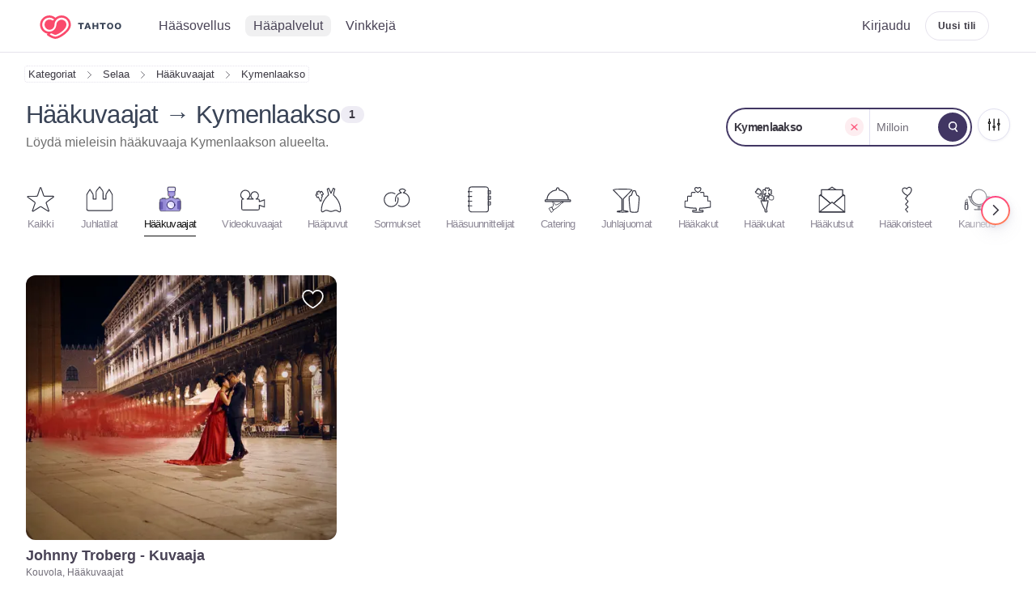

--- FILE ---
content_type: text/html;charset=UTF-8
request_url: https://tahtoo.fi/haapalvelut/valokuvaajat/2/hae/fi/kymenlaakso/sivu
body_size: 30377
content:
<!DOCTYPE html>
<html lang="fi" translate="no">
  <head prefix="og: http://ogp.me/ns# fb: http://ogp.me/ns/fb#">
    <meta charset="utf-8" />
    <meta name="viewport" content="width=device-width" />
    <meta content="notranslate" name="google" />

    <meta content="960003220751195" property="fb:app_id" />
    <meta content="fi_FI" property="og:locale" />
    <meta
      content="0ip9fm1zbFKAR9g0aHLIJPaVR1pyf3lGY-Xsezb4Wrw"
      name="google-site-verification" />
    <meta content="5266862549bc999369f1eaeee9b037be" name="p:domain_verify" />

    <meta content="https://dist.tahtoo.fi/front/production/og.jpg" name="twitter:image:src" />
    <meta content="website" property="og:type" />
    <meta content="Tahtoo" property="og:site_name" />

    <link rel="preconnect" href="https://dist.tahtoo.fi">

    <link
      rel="apple-touch-icon"
      sizes="180x180"
      href="https://dist.tahtoo.fi/front/production/apple-touch-icon.png?v=3" />
    <link
      rel="icon"
      type="image/png"
      href="https://dist.tahtoo.fi/front/production/favicon-32x32.png?v=3"
      sizes="32x32" />
    <link
      rel="icon"
      type="image/png"
      href="https://dist.tahtoo.fi/front/production/favicon-16x16.png?v=3"
      sizes="16x16" />
    <link rel="manifest" href="https://dist.tahtoo.fi/front/production/manifest.json?v=31" />
    <link
      rel="mask-icon"
      href="https://dist.tahtoo.fi/front/production/safari-pinned-tab.svg?v=3"
      color="#fd567b" />
    <link rel="shortcut icon" href="https://dist.tahtoo.fi/front/production/favicon.ico?v=9" />

    <meta name="apple-mobile-web-app-title" content="Tahtoo" />
    <meta name="application-name" content="Tahtoo" />
    <meta name="theme-color" content="#FAF9FF" />
    <meta name="apple-mobile-web-app-capable" content="yes" />
    <meta name="apple-mobile-web-app-status-bar-style" content="default" />
    <meta name="mobile-web-app-capable" content="yes" />
    <meta name="msapplication-tap-highlight" content="no" />
    <meta name="google" content="notranslate" />

    <link rel="preload" href="https://dist.tahtoo.fi/front/production/global.css?v=19" as="style" />
    <link rel="preload" href="https://dist.tahtoo.fi/front/production/bundle.642d2eb8.css" as="style" />
    <!--<link rel="preload" href="https://dist.tahtoo.fi/front/production/bundle.642d2eb8.js" as="script">-->

    <link rel="stylesheet" href="https://dist.tahtoo.fi/front/production/global.css?v=19" />
    <link rel="stylesheet" href="https://dist.tahtoo.fi/front/production/bundle.642d2eb8.css" />

    <link rel="preconnect" href="https://fonts.googleapis.com" />
    <link rel="preconnect" href="https://fonts.gstatic.com" crossorigin />
    <link
      href="https://fonts.googleapis.com/css2?family=Inter:wght@100;400;500;700&display=swap"
      rel="stylesheet" />

    <script defer src="https://dist.tahtoo.fi/front/production/bundle.642d2eb8.js" type="module"></script>
    <!-- maybe? <script src="https://unpkg.com/delayed-scroll-restoration-polyfill@0.1.1/index.js"></script>-->
    <title>⁨Hääkuvaajat ja hääkuvaus⁩ - ⁨Kymenlaakso⁩</title><!-- HEAD_svelte-vm9u0h_START --><link rel="canonical" href="https://tahtoo.fi/haapalvelut/haakuvaajat/2/hae/fi/kymenlaakso/sivu"><meta content="https://tahtoo.fi/haapalvelut/haakuvaajat/2/hae/fi/kymenlaakso/sivu" property="og:url"><meta content="⁨Hääkuvaajat ja hääkuvaus⁩ - ⁨Kymenlaakso⁩" property="og:title"><meta content="https://vendor-images.tahtoocdn.fi/Lpm6EfBxyE8iKz3kG/profile/5uaq8MeWGkNycuKj3/1312x/y7Qu5meaj5GrtZsg8.jpg" property="og:image"><meta name="description" content="⁨Hääkuvaus ⁨Kymenlaakso⁩. Tutustu upeisiin hääkuvaajiin ⁨Kymenlaakson⁩ alueella Tahtoon valokuvaajahaussa. Luota hääpäiväsi ikuistaminen ammattilaiselle.⁩"><meta content="⁨Hääkuvaus ⁨Kymenlaakso⁩. Tutustu upeisiin hääkuvaajiin ⁨Kymenlaakson⁩ alueella Tahtoon valokuvaajahaussa. Luota hääpäiväsi ikuistaminen ammattilaiselle.⁩" property="og:description"><!-- HEAD_svelte-vm9u0h_END --><!-- HEAD_svelte-cxvmah_START --><link rel="preload" as="image" href="https://assets.tahtoo.fi/category_icons/all-color.svg">
    <link rel="preload" as="image" href="https://assets.tahtoo.fi/category_icons/all-outline.svg"><!-- HEAD_svelte-cxvmah_END --><!-- HEAD_svelte-cxvmah_START --><link rel="preload" as="image" href="https://assets.tahtoo.fi/category_icons/venues-color.svg">
    <link rel="preload" as="image" href="https://assets.tahtoo.fi/category_icons/venues-outline.svg"><!-- HEAD_svelte-cxvmah_END --><!-- HEAD_svelte-cxvmah_START --><link rel="preload" as="image" href="https://assets.tahtoo.fi/category_icons/photography-color.svg">
    <link rel="preload" as="image" href="https://assets.tahtoo.fi/category_icons/photography-outline.svg"><!-- HEAD_svelte-cxvmah_END --><!-- HEAD_svelte-cxvmah_START --><link rel="preload" as="image" href="https://assets.tahtoo.fi/category_icons/videography-color.svg">
    <link rel="preload" as="image" href="https://assets.tahtoo.fi/category_icons/videography-outline.svg"><!-- HEAD_svelte-cxvmah_END --><!-- HEAD_svelte-cxvmah_START --><link rel="preload" as="image" href="https://assets.tahtoo.fi/category_icons/dresses-color.svg">
    <link rel="preload" as="image" href="https://assets.tahtoo.fi/category_icons/dresses-outline.svg"><!-- HEAD_svelte-cxvmah_END --><!-- HEAD_svelte-cxvmah_START --><link rel="preload" as="image" href="https://assets.tahtoo.fi/category_icons/rings-color.svg">
    <link rel="preload" as="image" href="https://assets.tahtoo.fi/category_icons/rings-outline.svg"><!-- HEAD_svelte-cxvmah_END --><!-- HEAD_svelte-cxvmah_START --><link rel="preload" as="image" href="https://assets.tahtoo.fi/category_icons/weddingplanners-color.svg">
    <link rel="preload" as="image" href="https://assets.tahtoo.fi/category_icons/weddingplanners-outline.svg"><!-- HEAD_svelte-cxvmah_END --><!-- HEAD_svelte-cxvmah_START --><link rel="preload" as="image" href="https://assets.tahtoo.fi/category_icons/catering-color.svg">
    <link rel="preload" as="image" href="https://assets.tahtoo.fi/category_icons/catering-outline.svg"><!-- HEAD_svelte-cxvmah_END --><!-- HEAD_svelte-cxvmah_START --><link rel="preload" as="image" href="https://assets.tahtoo.fi/category_icons/drinks-color.svg">
    <link rel="preload" as="image" href="https://assets.tahtoo.fi/category_icons/drinks-outline.svg"><!-- HEAD_svelte-cxvmah_END --><!-- HEAD_svelte-cxvmah_START --><link rel="preload" as="image" href="https://assets.tahtoo.fi/category_icons/cakes-color.svg">
    <link rel="preload" as="image" href="https://assets.tahtoo.fi/category_icons/cakes-outline.svg"><!-- HEAD_svelte-cxvmah_END --><!-- HEAD_svelte-cxvmah_START --><link rel="preload" as="image" href="https://assets.tahtoo.fi/category_icons/flowers-color.svg">
    <link rel="preload" as="image" href="https://assets.tahtoo.fi/category_icons/flowers-outline.svg"><!-- HEAD_svelte-cxvmah_END --><!-- HEAD_svelte-cxvmah_START --><link rel="preload" as="image" href="https://assets.tahtoo.fi/category_icons/invitations-color.svg">
    <link rel="preload" as="image" href="https://assets.tahtoo.fi/category_icons/invitations-outline.svg"><!-- HEAD_svelte-cxvmah_END --><!-- HEAD_svelte-cxvmah_START --><link rel="preload" as="image" href="https://assets.tahtoo.fi/category_icons/decorlighting-color.svg">
    <link rel="preload" as="image" href="https://assets.tahtoo.fi/category_icons/decorlighting-outline.svg"><!-- HEAD_svelte-cxvmah_END --><!-- HEAD_svelte-cxvmah_START --><link rel="preload" as="image" href="https://assets.tahtoo.fi/category_icons/beauty-color.svg">
    <link rel="preload" as="image" href="https://assets.tahtoo.fi/category_icons/beauty-outline.svg"><!-- HEAD_svelte-cxvmah_END --><!-- HEAD_svelte-cxvmah_START --><link rel="preload" as="image" href="https://assets.tahtoo.fi/category_icons/mensclothing-color.svg">
    <link rel="preload" as="image" href="https://assets.tahtoo.fi/category_icons/mensclothing-outline.svg"><!-- HEAD_svelte-cxvmah_END --><!-- HEAD_svelte-cxvmah_START --><link rel="preload" as="image" href="https://assets.tahtoo.fi/category_icons/legal-color.svg">
    <link rel="preload" as="image" href="https://assets.tahtoo.fi/category_icons/legal-outline.svg"><!-- HEAD_svelte-cxvmah_END --><!-- HEAD_svelte-cxvmah_START --><link rel="preload" as="image" href="https://assets.tahtoo.fi/category_icons/music-color.svg">
    <link rel="preload" as="image" href="https://assets.tahtoo.fi/category_icons/music-outline.svg"><!-- HEAD_svelte-cxvmah_END --><!-- HEAD_svelte-cxvmah_START --><link rel="preload" as="image" href="https://assets.tahtoo.fi/category_icons/entertainers-color.svg">
    <link rel="preload" as="image" href="https://assets.tahtoo.fi/category_icons/entertainers-outline.svg"><!-- HEAD_svelte-cxvmah_END --><!-- HEAD_svelte-cxvmah_START --><link rel="preload" as="image" href="https://assets.tahtoo.fi/category_icons/travel-color.svg">
    <link rel="preload" as="image" href="https://assets.tahtoo.fi/category_icons/travel-outline.svg"><!-- HEAD_svelte-cxvmah_END --><!-- HEAD_svelte-cxvmah_START --><link rel="preload" as="image" href="https://assets.tahtoo.fi/category_icons/transportation-color.svg">
    <link rel="preload" as="image" href="https://assets.tahtoo.fi/category_icons/transportation-outline.svg"><!-- HEAD_svelte-cxvmah_END --><!-- HEAD_svelte-cxvmah_START --><link rel="preload" as="image" href="https://assets.tahtoo.fi/category_icons/gifts-color.svg">
    <link rel="preload" as="image" href="https://assets.tahtoo.fi/category_icons/gifts-outline.svg"><!-- HEAD_svelte-cxvmah_END --><!-- HEAD_svelte-cxvmah_START --><link rel="preload" as="image" href="https://assets.tahtoo.fi/category_icons/bachelorparty-color.svg">
    <link rel="preload" as="image" href="https://assets.tahtoo.fi/category_icons/bachelorparty-outline.svg"><!-- HEAD_svelte-cxvmah_END --><!-- HEAD_svelte-cxvmah_START --><link rel="preload" as="image" href="https://assets.tahtoo.fi/category_icons/dancing-color.svg">
    <link rel="preload" as="image" href="https://assets.tahtoo.fi/category_icons/dancing-outline.svg"><!-- HEAD_svelte-cxvmah_END --><!-- HEAD_svelte-cxvmah_START --><link rel="preload" as="image" href="https://assets.tahtoo.fi/category_icons/rentals-color.svg">
    <link rel="preload" as="image" href="https://assets.tahtoo.fi/category_icons/rentals-outline.svg"><!-- HEAD_svelte-cxvmah_END --><style>.grid.svelte-1n40ecn.svelte-1n40ecn{position:relative;display:flex;flex-wrap:wrap;margin-left:-1rem;margin-right:-1rem;row-gap:1rem}@media screen and (min-width: 768px){.grid.svelte-1n40ecn.svelte-1n40ecn{row-gap:2rem}}.column.svelte-1n40ecn.svelte-1n40ecn{padding:1rem;width:100%;flex-basis:100%;flex-shrink:0}@media screen and (min-width: 340px) and (max-width: 599px){.column.svelte-1n40ecn.svelte-1n40ecn{padding:1.45rem}}@media screen and (min-width: 600px){.column.svelte-1n40ecn.svelte-1n40ecn{width:50%;flex-basis:50%}}@media screen and (min-width: 1150px){.column.svelte-1n40ecn.svelte-1n40ecn{width:33.33%;flex-basis:33.33%}}.map-toggle.svelte-1n40ecn.svelte-1n40ecn{position:fixed;bottom:1rem;left:0;right:0;z-index:1;display:flex;justify-content:center;pointer-events:none;transform:translateY(calc(100% + 1rem));transition-property:transform;transition-duration:250ms;transition-timing-function:ease-out}.map-toggle.active.svelte-1n40ecn.svelte-1n40ecn{transform:translateY(0%)}.map-toggle.svelte-1n40ecn button.svelte-1n40ecn{pointer-events:all;border:none;font-weight:500}.map-toggle.svelte-1n40ecn button.svelte-1n40ecn{border-radius:500rem;background-color:var(--black);width:auto;box-shadow:none;color:var(--white);padding:0.45rem 0.65rem;font-size:12px;font-weight:600;line-height:0}.map-toggle.svelte-1n40ecn button.svelte-1n40ecn svg path{stroke-width:6}.map-toggle.svelte-1n40ecn button span.inner.svelte-1n40ecn{display:inline-flex;align-items:center;line-height:1}.map-toggle.svelte-1n40ecn button span.inner.svelte-1n40ecn * + *{margin-left:var(--space-s)}@media screen and (min-width: 340px){.map-toggle.svelte-1n40ecn button.svelte-1n40ecn{font-size:13px;padding:0.75rem 0.95rem}}@media screen and (min-width: 768px){.map-toggle.svelte-1n40ecn button.svelte-1n40ecn{font-size:14px;padding:0.85rem 1.05rem}}.search-tools.svelte-1n40ecn.svelte-1n40ecn{--search-tools-toggle-height:4rem}.search-tools.fixed.svelte-1n40ecn.svelte-1n40ecn{position:fixed;top:0;left:0;right:0;z-index:2;overflow:hidden;padding-bottom:var(--search-tools-toggle-height);border-top:1px solid var(--border-color);pointer-events:none}.search-tools.fixed.svelte-1n40ecn .search-tools-content.svelte-1n40ecn{background-color:var(--white);transform:translateY(-100%);pointer-events:all;transition-property:transform, opacity;transition-timing-function:ease-out;transition-duration:250ms}.search-tools.dropped.svelte-1n40ecn .search-tools-content.svelte-1n40ecn{transform:translateY(0%)}.search-tools-toggle.svelte-1n40ecn.svelte-1n40ecn{position:absolute;display:flex;align-items:flex-start;justify-content:center;top:100%;left:50%;transform:translateX(-50%);height:var(--search-tools-toggle-height);z-index:3;padding:var(--space-s) 0}.search-tools-toggle.svelte-1n40ecn button.svelte-1n40ecn{display:inline-flex;align-items:center;pointer-events:all;background-color:var(--white);color:var(--text-color);border:0;box-shadow:0 0 0 2px rgba(0, 0, 0, 0.1);padding:var(--space-s) var(--space-m);border-radius:500rem}.page-link.svelte-1n40ecn.svelte-1n40ecn{text-decoration:none;color:var(--text-color-strong);display:inline-block;width:2em;height:2em;line-height:2em;border-radius:50%;margin:0 0.1em;text-align:center;font-weight:700;transition:background-color 200ms ease-out}@media screen and (hover: hover){.page-link.svelte-1n40ecn.svelte-1n40ecn:hover{background-color:var(--color-gray-300)}}@media screen and (min-width: 350px){.page-link.svelte-1n40ecn.svelte-1n40ecn{margin:0 0.4em}}@media screen and (min-width: 768px){.page-link.svelte-1n40ecn.svelte-1n40ecn{font-size:1.2rem}}.page-link.current.svelte-1n40ecn.svelte-1n40ecn{background-color:var(--text-color-strong);color:var(--focus-color-light);pointer-events:none}.categories.svelte-1n40ecn.svelte-1n40ecn{position:relative;width:100%}.truncation.svelte-1n40ecn.svelte-1n40ecn{margin:0 -0.5rem}.filter-button.svelte-1n40ecn.svelte-1n40ecn{display:flex;justify-content:flex-end;flex-grow:1;position:relative;margin-left:var(--space-s)}.filter-button.svelte-1n40ecn .badge{box-shadow:0 0 0 2px var(--white)}.filter-button.svelte-1n40ecn button.svelte-1n40ecn{display:flex;align-items:center;justify-content:center;border-radius:50%;outline:none;height:40px;width:40px;border:1px solid var(--input-border-color);box-shadow:var(--shadow-s);background-color:white;padding:0;cursor:pointer}.filter-button.active.svelte-1n40ecn button.svelte-1n40ecn{border-color:var(--c-dark-purple) !important;box-shadow:inset 0 0 0 1px var(--c-dark-purple) !important}.filter-button.svelte-1n40ecn button.svelte-1n40ecn:focus{outline:none;box-shadow:0 0 0 var(--focus-ring-width) var(--focus-color)}.pagination-wrap.svelte-1n40ecn.svelte-1n40ecn{background:linear-gradient(
      160deg,
      #fe149d,
      #ff2a8e 6%,
      #ff4080 12%,
      #ff497a 20%,
      #ff497a 32%,
      #ff5871 47%,
      #ff785c 78%,
      #ff7c59
    );border-radius:500rem;padding:2px}.pagination.svelte-1n40ecn.svelte-1n40ecn{position:relative;display:inline-flex;justify-content:center;align-items:center;padding:var(--space-s);border-radius:500rem;background-color:var(--white);z-index:1}@media screen and (max-width: 767px){.category-carousel.svelte-1n40ecn.svelte-1n40ecn{position:relative;padding-top:var(--space-xs);border-top:1px solid var(--border-color)}.category-carousel.svelte-1n40ecn.svelte-1n40ecn::after{content:' ';position:absolute;bottom:0;left:0;right:0;height:1px;z-index:0;background-color:var(--border-color)}.category-carousel.svelte-1n40ecn a{position:relative;top:1px;z-index:2}}
@media screen and (min-width: 768px){}@media screen and (max-width: 767px){}.quick-links.svelte-1oau1w4.svelte-1oau1w4{position:relative;z-index:1;background-color:var(--white);border-bottom:1px solid var(--color-gray-200)}.quick-links.svelte-1oau1w4 a.svelte-1oau1w4{text-decoration:none;color:var(--color-gray-500);font-size:0.75rem;transition:color 250ms ease-out}.quick-links.svelte-1oau1w4 a.svelte-1oau1w4:hover{color:var(--text-color)}
.site.svelte-uk7405{transform-origin:top;transition-property:transform, box-shadow;transition-timing-function:ease-out;transition-duration:200ms;background-color:var(--white)}.site.slide.svelte-uk7405{position:relative;z-index:2;transform:scale(0.75) translate(-70vw, 0%);box-shadow:0 0 65px rgba(47, 33, 80, 0.5);border-radius:var(--border-radius)}
.header.svelte-1ni04zm.svelte-1ni04zm{max-width:100%;width:var(--screen-max);margin:0 auto;display:flex;justify-content:flex-start;gap:var(--space-m);align-items:center;font-size:1.1rem}.header.svelte-1ni04zm.svelte-1ni04zm{padding:0.65em 0}.account-items.svelte-1ni04zm.svelte-1ni04zm{display:flex;align-items:center;margin-left:auto}.account-items.svelte-1ni04zm>*{opacity:0;transition:opacity 200ms ease-out}.mounted.svelte-1ni04zm .account-items.svelte-1ni04zm>*{opacity:1}@media screen and (min-width: 768px){.header.svelte-1ni04zm.svelte-1ni04zm{padding:0.65em 2rem}}.app-slot.svelte-1ni04zm.svelte-1ni04zm{position:relative}.logolink.svelte-1ni04zm.svelte-1ni04zm{text-decoration:none;padding-right:var(--space-l)}.logolink.svelte-1ni04zm.svelte-1ni04zm:focus{outline:none}
fixed-header.svelte-irtnqr.svelte-irtnqr{--backdrop-filter:saturate(180%) blur(20px);--background:var(--toolbar-background, #fff);--color:var(--toolbar-color, var(--text-color, #000));--padding-top:14px;--padding-bottom:14px;--padding-start:14px;--padding-end:14px;--header-min-height:44px;--header-max-height:100px;display:block;position:relative;order:-1;width:100%;z-index:4}.sticky.svelte-irtnqr.svelte-irtnqr{position:sticky;top:0;left:0;right:0;transition:transform 300ms ease-out;transform:translateY(-100%)}.sticky.show.svelte-irtnqr.svelte-irtnqr{transform:translateY(0%)}.translucent.sliding.svelte-irtnqr header-toolbar-background.svelte-irtnqr{opacity:0.82;background:var(--background)}.translucent.sliding.svelte-irtnqr.svelte-irtnqr{-webkit-backdrop-filter:saturate(120%) blur(7px);backdrop-filter:saturate(120%) blur(7px)}header-toolbar.svelte-irtnqr.svelte-irtnqr:last-child:after{content:' ';display:block;position:absolute;bottom:0;left:1rem;right:1rem;height:1px;opacity:1;transform:scale(0, 1);transition-property:transform;transition-duration:400ms;transition-timing-function:ease;background:linear-gradient(
        to right,
        rgba(0, 0, 0, 0) 0%,
        rgba(0, 0, 0, 0.1) 3%,
        rgba(0, 0, 0, 0.1) 97%,
        rgba(0, 0, 0, 0) 100%
      );z-index:-1}.sticky.sliding.svelte-irtnqr header-toolbar.svelte-irtnqr:last-child:after{opacity:1;transform:scale(1, 1)}.sticky.svelte-irtnqr header-toolbar-background.svelte-irtnqr{top:0;left:0;right:0;bottom:0;position:absolute;transform:translateZ(0);background:var(--background);contain:strict;z-index:-1;pointer-events:none}header-toolbar.svelte-irtnqr.svelte-irtnqr{display:block;position:relative}header-toolbar.svelte-irtnqr.svelte-irtnqr:last-child{--border-width:0 0 0.55px}header-toolbar-content.svelte-irtnqr.svelte-irtnqr{padding-left:unset;padding-right:unset;padding-inline-start:var(--padding-start);padding-inline-end:var(--padding-end);padding-top:var(--padding-top);padding-bottom:var(--padding-bottom);display:flex;position:relative;flex-direction:row;align-items:center;justify-content:space-between;width:100%;min-height:var(--header-min-height);max-height:var(--header-max-height);z-index:10}
.logo.svelte-12wqmo4{position:relative;display:inline-flex;flex-direction:column;justify-content:center;vertical-align:middle;top:1px}.logo.svelte-12wqmo4,.tahtoo.svelte-12wqmo4{fill:#394356}svg.svelte-12wqmo4{width:100%}svg.invert.svelte-12wqmo4{fill:var(--white)}html[data-theme='dark'] .logo.svelte-12wqmo4{filter:invert(100%) brightness(2) saturate(0%)}.heart.svelte-12wqmo4{flex:none}.tahtoo.svelte-12wqmo4{flex:none}.logo.horizontal.svelte-12wqmo4{flex-direction:row;align-items:center}
nav.svelte-179qcbh{font-size:var(--nav-size, 1rem);display:flex;flex-wrap:nowrap;flex:auto;justify-content:center;align-items:center;max-width:100%;margin-right:.5rem;--private-nav-color:var(--nav-color, var(--text-color-strong));--private-nav-active-bg:var(--nav-active-bg, var(--color-gray-50));--private-nav-hover-bg:var(--nav-hover-bg, rgba(50, 50, 50, 0.06))}nav.invert.svelte-179qcbh{--private-nav-color:var(--nav-color, var(--white));--private-nav-active-bg:var(--nav-active-bg, hsla(var(--base-hue), 15%, 95%, 0.2))}nav.column.svelte-179qcbh{flex-direction:column}nav.left.svelte-179qcbh{justify-content:flex-start}nav.center.svelte-179qcbh{justify-content:center}nav.right.svelte-179qcbh{justify-content:flex-end}@media screen and (max-width: 767px){nav.svelte-179qcbh{display:none}}
.item.svelte-10w7t3k{position:relative;display:inline-flex;text-decoration:none;font-family:var(--body-font);color:var(--private-nav-color, var(--text-color-strong));padding:0.25em 0.625em;border-radius:var(--border-radius);flex-shrink:0;margin-left:0.25em;margin-right:0.25em;font-size:1em;font-weight:400;cursor:pointer;user-select:none}span.svelte-10w7t3k{position:relative;display:inline-flex;align-items:center;z-index:1}.item.active.svelte-10w7t3k{background-color:var(--private-nav-active-bg, var(--color-gray-200))}.item.svelte-10w7t3k:before{content:'';position:absolute;top:0;left:0;bottom:0;right:0;background:var(--private-nav-hover-bg);border-radius:inherit;pointer-events:none;opacity:0;transition:opacity 200ms ease-in-out}.item.svelte-10w7t3k:focus{outline:0}.item.svelte-10w7t3k:hover:before,.item.active.svelte-10w7t3k:before,.item.svelte-10w7t3k:focus:before{opacity:1}@media screen and (max-width: 910px){.item.svelte-10w7t3k{font-size:0.92em}}@media screen and (max-width: 840px){.item.svelte-10w7t3k{font-size:0.8em}}
.item.svelte-16z8i87{display:inline-block;text-decoration:none;flex-shrink:0;margin-left:4px;margin-right:4px;cursor:pointer;user-select:none}
a.button.svelte-1gij80x.svelte-1gij80x{text-align:center;text-decoration:none;font-family:var(--button-font);letter-spacing:0.05em;font-size:var(--button-font-size, 0.9rem);font-weight:700;line-height:0;display:inline-block;--ui-button-height:var(--button-height);height:var(--ui-button-height);padding:calc(0.75em - 1px) 1.25em;flex-shrink:0;color:var(--button-color);background-color:var(--button-bg-color);border-radius:var(--border-radius);outline:none;transition-property:background-color, color, transform, box-shadow;transition-duration:200ms;transition-timing-function:ease-out;position:relative;align-items:center;display:inline-flex}a.svelte-1gij80x.svelte-1gij80x:focus{box-shadow:0 0 0 var(--focus-ring-width) var(--focus-color)}a.svelte-1gij80x .inner.svelte-1gij80x{display:inline-flex;align-items:center;justify-content:center;flex-grow:1;text-align:left;line-height:1.2}@media(hover: hover){a.svelte-1gij80x.svelte-1gij80x:hover{outline:none;opacity:0.8}}a.svelte-1gij80x.svelte-1gij80x:only-child{margin-right:0}a.svelte-1gij80x.svelte-1gij80x:focus,a.svelte-1gij80x.svelte-1gij80x:active{outline:none}a.active.svelte-1gij80x.svelte-1gij80x:focus{box-shadow:none;outline:none}a.button.invert.svelte-1gij80x.svelte-1gij80x,a.button.active.svelte-1gij80x.svelte-1gij80x{background-color:var(--button-color);color:var(--white)}a.button.svelte-1gij80x svg{stroke:currentColor;flex-shrink:0}a.rounded.svelte-1gij80x.svelte-1gij80x,a.rounded.rounded.rounded.svelte-1gij80x.svelte-1gij80x{border-radius:500rem !important}a.dark.svelte-1gij80x.svelte-1gij80x{background-color:var(--dark-overlay-color);color:var(--white);opacity:0.8}a.dark.svelte-1gij80x.svelte-1gij80x:focus{box-shadow:0 0 0 2px rgba(0, 0, 0, 0.25)}a.dark.active.svelte-1gij80x.svelte-1gij80x{opacity:1;background-color:var(--dark-overlay-color)}a.light.svelte-1gij80x.svelte-1gij80x{background-color:var(--white);color:var(--text-color);box-shadow:var(--shadow-m)}a.light.svelte-1gij80x.svelte-1gij80x:focus{box-shadow:0 0 0 2px var(--focus-color)}a.light.svelte-1gij80x.svelte-1gij80x:hover{transform:translateY(-1px);box-shadow:var(--shadow-s)}a.positive.svelte-1gij80x.svelte-1gij80x{background-color:var(--positive-color);color:var(--positive-color-darkest)}html[data-theme='dark'] a.positive.svelte-1gij80x.svelte-1gij80x{background-color:var(--positive-color-light)}a.positive.svelte-1gij80x.svelte-1gij80x:focus{box-shadow:0 0 0 2px var(--positive-color-dark)}a.primary.svelte-1gij80x.svelte-1gij80x{background-color:var(--c-dark-purple);color:var(--c-ghost-white)}a.primary.svelte-1gij80x.svelte-1gij80x:focus,a.primary.svelte-1gij80x.svelte-1gij80x:hover{background-color:var(--c-purple-grey)}a.transparent.svelte-1gij80x.svelte-1gij80x{background:none;box-shadow:none;border:none;color:var(--color-gray-900);transition:opacity 200ms ease-in-out}a.transparent.svelte-1gij80x.svelte-1gij80x:hover{background-color:var(--focus-color-light)}a.transparent.svelte-1gij80x.svelte-1gij80x:focus{background-color:var(--focus-color-light)}a.outline.svelte-1gij80x.svelte-1gij80x{border:1px solid var(--border-color);background:transparent;color:var(--button-color-light)}a.light.outline.svelte-1gij80x.svelte-1gij80x{background:var(--white)}a.cta.svelte-1gij80x.svelte-1gij80x{background:var(--primary-gradient);transition:background 200ms ease-out;color:var(--white)}@media screen and (hover: hover){a.cta.svelte-1gij80x.svelte-1gij80x:hover{background:var(--primary-gradient-dark)}}a.cta.svelte-1gij80x.svelte-1gij80x:focus{box-shadow:0 0 0 var(--focus-ring-width) #f6c0cb}a.large.svelte-1gij80x.svelte-1gij80x{font-size:1rem;height:var(--button-height-l)}a.small.svelte-1gij80x.svelte-1gij80x{font-size:0.75rem;height:var(--button-height-s);border-radius:var(--border-radius-m)}a.gradient.svelte-1gij80x.svelte-1gij80x{color:var(--text-color);background:transparent;position:relative;transition:box-shadow 250ms ease-out;border:none;z-index:2}a.gradient.svelte-1gij80x.svelte-1gij80x::after{content:'';position:absolute;top:2px;left:2px;right:2px;bottom:2px;background:var(--white);z-index:-1;border-radius:inherit;transition:box-shadow 250ms ease-out}a.gradient.svelte-1gij80x.svelte-1gij80x::before{content:'';position:absolute;top:0;left:0;right:0;bottom:0;z-index:-2;border-radius:inherit;background:linear-gradient(
      160deg,
      #fe149d,
      #ff2a8e 6%,
      #ff4080 12%,
      #ff497a 20%,
      #ff497a 32%,
      #ff5871 47%,
      #ff785c 78%,
      #ff7c59
    );box-shadow:var(--shadow-m);transition:box-shadow 250ms ease-out}@media screen and (hover: hover){a.gradient.svelte-1gij80x.svelte-1gij80x:hover{background:transparent;opacity:1}}a.gradient.svelte-1gij80x.svelte-1gij80x:focus::before{box-shadow:var(--shadow-m),
      0 0 0 2px var(--white),
      0 0 0 4px var(--focus-color)}a.gradient.svelte-1gij80x.svelte-1gij80x:focus{box-shadow:none}a.circle.svelte-1gij80x.svelte-1gij80x{border-radius:50%;height:var(--button-height);width:var(--button-height);padding:0;flex-shrink:0}a.circle.large.svelte-1gij80x.svelte-1gij80x{height:var(--button-height-l);width:var(--button-height-l)}a.circle.small.svelte-1gij80x.svelte-1gij80x{height:var(--button-height-s);width:var(--button-height-s)}a.circle.svelte-1gij80x .icon{font-size:1.25rem}a.circle.large.svelte-1gij80x .icon{font-size:1.5rem}a.loading.svelte-1gij80x.svelte-1gij80x{position:relative;color:transparent !important;transition:none !important}a.loading.svelte-1gij80x svg{opacity:0}a.loading.svelte-1gij80x.svelte-1gij80x:before{position:absolute;content:'';top:50%;left:50%;margin:-0.64285714em 0 0 -0.64285714em;width:1.28571429em;height:1.28571429em;border-radius:500rem;border:0.2em solid rgba(0, 0, 0, 0.15)}a.loading.svelte-1gij80x.svelte-1gij80x:after{position:absolute;content:'';top:50%;left:50%;margin:-0.64285714em 0 0 -0.64285714em;width:1.28571429em;height:1.28571429em;animation:svelte-1gij80x-button-spin 1s linear;animation-iteration-count:infinite;border-radius:500rem;border-color:#fff transparent transparent;border-style:solid;border-width:0.2em;box-shadow:0 0 0 1px transparent}@keyframes svelte-1gij80x-button-spin{from{transform:rotate(0deg)}to{transform:rotate(360deg)}}
button.svelte-1wc1qhm{width:3rem;height:3rem;padding:0.35rem;border-radius:50%;margin:0;margin-left:auto;background-color:transparent;transition-property:background-color, box-shadow, opacity;transition-duration:200ms;transition-timing-function:cubic-bezier(0.165, 0.84, 0.44, 1)}button.svelte-1wc1qhm svg{vertical-align:middle}button.open.svelte-1wc1qhm{opacity:0}@media screen and (min-width: 768px){button.svelte-1wc1qhm{display:none}}@keyframes svelte-1wc1qhm-appear{0%{transform:scale(0.5);opacity:0}100%{transform:scale(1);opacity:1}}
content-wrapper.svelte-j1i97u{display:block;font-family:var(--font-family, inherit)}
main.contain.svelte-1nu3mbx{contain:paint}.paddingTop.svelte-1nu3mbx{padding-top:3rem}.purple.svelte-1nu3mbx{background-color:var(--app-bg-color-purple)}.purple.bg.svelte-1nu3mbx{background:url([data-uri]),
      linear-gradient(
        to bottom,
        rgba(255, 255, 255, 0),
        var(--app-bg-color-purple) 400px
      );background-repeat:no-repeat;background-size:130%;background-position:center 0px}.bg.svelte-1nu3mbx{background:url([data-uri]);background-repeat:no-repeat;background-size:130%;background-position:center 0px}@media screen and (max-width: 767px){.bg.svelte-1nu3mbx,.purple.bg.svelte-1nu3mbx{background-size:250%}}
.divider.svelte-9xmbc{margin-left:auto;margin-right:auto;width:80%;height:1px;background-color:var(--border-color)}.divider.vertical.svelte-9xmbc{width:1px;height:100%;margin:0}.divider.fullWidth.svelte-9xmbc{width:100%}.divider.gradient.svelte-9xmbc{background:linear-gradient(to right, rgba(0, 0, 0, 0) 0%, rgba(0, 0, 0, 0.05) 9%, rgba(0, 0, 0, 0.05) 91%, rgba(0, 0, 0, 0) 100%)}.margin.svelte-9xmbc{margin:32px auto 96px auto}
section.svelte-1ldji7s{position:relative}section.overflow.svelte-1ldji7s{width:100%;overflow-x:hidden}@media screen and (min-width: 992px){section.paddingLeft.svelte-1ldji7s{padding-left:1rem}}@media screen and (min-width: 1200px){section.paddingLeft.svelte-1ldji7s{padding-left:2.5rem}}@media screen and (min-width: 992px){section.paddingRight.svelte-1ldji7s{padding-right:1rem}}@media screen and (min-width: 1200px){section.paddingRight.svelte-1ldji7s{padding-right:2.5rem}}section.fullHeight.svelte-1ldji7s{min-height:100vh}section.paddingTop.svelte-1ldji7s{padding-top:3rem}section.paddingBottom.svelte-1ldji7s{padding-bottom:3rem}section.emphasized.svelte-1ldji7s{background-color:var(--app-bg-color-grey)}section.bg.svelte-1ldji7s{background-image:url(https://dist.tahtoo.fi/front/production/images/sneak-peek-background.svg);background-size:400px;background-repeat:repeat}section.gradient.svelte-1ldji7s{background-image:linear-gradient(to bottom right, hsl(248, 52%, 98%) 15%, hsl(244, 50%, 93%) 90%)}@media screen and (min-width: 768px){section.paddingTop.svelte-1ldji7s{padding-top:5rem}section.paddingBottom.svelte-1ldji7s{padding-bottom:5rem}}@media screen and (min-width: 992px){section.paddingTop.svelte-1ldji7s{padding-top:6rem}section.paddingBottom.svelte-1ldji7s{padding-bottom:6rem}}@media screen and (min-width: 1100px){section.paddingTop.svelte-1ldji7s{padding-top:7rem}section.paddingBottom.svelte-1ldji7s{padding-bottom:7rem}}section.white.svelte-1ldji7s{background:var(--white)}section.emphasized.primary.svelte-1ldji7s{--base-hue:var(--primary-hue);background:linear-gradient(30deg, var(--primary-bg-color-light) 0%, var(--primary-bg-color) 100%)}section.emphasized.secondary.svelte-1ldji7s{--base-hue:var(--secondary-hue);background:linear-gradient(30deg, var(--secondary-bg-color-light) 0%, var(--secondary-bg-color) 100%)}section.emphasized.tertiary.svelte-1ldji7s{--base-hue:var(--tertiary-hue);background:linear-gradient(30deg, var(--tertiary-bg-color-light) 0%, var(--tertiary-bg-color) 100%)}section.emphasized.svelte-1ldji7s{--heading-hue:var(--base-hue)}
.container.svelte-eml2gs{margin:0 auto;padding:0;position:relative;max-width:100%;width:1090px}@media screen and (min-width: 768px){.container.svelte-eml2gs{padding:0 2rem}}.superslim.svelte-eml2gs{width:620px}.slim.svelte-eml2gs{width:720px}.narrow.svelte-eml2gs{width:920px}.wide.svelte-eml2gs{width:1200px}.max.svelte-eml2gs{width:var(--screen-max)}.fullwidth.svelte-eml2gs{width:100%}.center.svelte-eml2gs{text-align:center;display:flex;flex-direction:column;align-items:center}.right.svelte-eml2gs{text-align:right}.left.svelte-eml2gs{text-align:left}
@media screen and (max-width: 767px){.indent.svelte-12dfqfr{padding-left:1rem;padding-right:1rem}}
xy-stack.svelte-1whpq4f{display:flex}.gap.svelte-1whpq4f>*{margin-top:0;margin-bottom:0}.gap.svelte-1whpq4f>* + *{margin-top:var(--stack-gap)}
span.svelte-1yghy43{display:none}@media screen and (max-width: 767px){.mobile.svelte-1yghy43{display:contents}}@media screen and (min-width: 768px) and (max-width: 991px){.tablet.svelte-1yghy43{display:contents}}@media screen and (min-width: 992px){.desktop.svelte-1yghy43{display:contents}}
.fluid.svelte-qsgw50{width:100%}.bg-white.svelte-qsgw50{background-color:#fff}.box.divider.svelte-qsgw50{--divider-shadow:inset 0 -1px var(--border-color)}.box.divider.svelte-qsgw50:last-child{--divider-shadow:none}.gap.svelte-qsgw50{margin-left:calc(-0.5 * var(--box-child-gap));margin-right:calc(-0.5 * var(--box-child-gap))}.direction-column.gap.svelte-qsgw50,.direction-column-reverse.gap.svelte-qsgw50{margin-top:calc(-0.5 * var(--box-child-gap));margin-bottom:calc(-0.5 * var(--box-child-gap))}.gap.svelte-qsgw50>*{margin-left:calc(0.5 * var(--box-child-gap)) !important;margin-right:calc(0.5 * var(--box-child-gap)) !important}.direction-column.gap.svelte-qsgw50>*,.direction-column-reverse.gap.svelte-qsgw50>*{margin-top:calc(0.5 * var(--box-child-gap)) !important;margin-bottom:calc(0.5 * var(--box-child-gap)) !important}.direction-column.svelte-qsgw50{flex-direction:column}.direction-column-reverse.svelte-qsgw50{flex-direction:column-reverse}.direction-row-reverse.svelte-qsgw50{flex-direction:row-reverse}
search-breadcrumb.svelte-sy0th4{position:relative;left:-2px;display:inline-block;border:1px dotted var(--border-color);border-radius:var(--border-radius-s)}.capitalize.svelte-sy0th4{text-transform:capitalize}
.breadcrumb.svelte-qudnge{display:flex;align-items:center;margin:0;padding:0;color:var(--text-color-light);overflow:hidden}@media screen and (max-width: 768px){.breadcrumb.svelte-qudnge{font-size:.8em}}
.breadcrumb.svelte-1h2ka1a.svelte-1h2ka1a{display:inline-flex;align-items:center;font-weight:400;font-size:.8rem;color:var(--text-color);overflow:hidden;white-space:nowrap;flex-shrink:0}@media screen and (max-width: 767px){.breadcrumb.svelte-1h2ka1a.svelte-1h2ka1a:not(.mobile){display:none}}.breadcrumb.link.svelte-1h2ka1a.svelte-1h2ka1a{color:var(--text-color)}.breadcrumb.svelte-1h2ka1a:last-child .divider.svelte-1h2ka1a{display:none}.breadcrumb.svelte-1h2ka1a a.svelte-1h2ka1a{display:inline-block;text-decoration:none;border-radius:var(--border-radius);color:inherit;padding:2px 4px;text-overflow:ellipsis}.breadcrumb.svelte-1h2ka1a.svelte-1h2ka1a:not(:last-child){margin-right:.65em}.divider.svelte-1h2ka1a.svelte-1h2ka1a{margin-left:.65em}@media screen and (max-width: 767px){.breadcrumb.svelte-1h2ka1a.svelte-1h2ka1a{font-size:.84rem}.breadcrumb.svelte-1h2ka1a.svelte-1h2ka1a:not(:last-child){margin-right:.15em}.divider.svelte-1h2ka1a.svelte-1h2ka1a{margin-left:.15em}}@media(hover: hover){.breadcrumb.link.svelte-1h2ka1a.svelte-1h2ka1a:hover{text-decoration:underline}}.breadcrumb.link.svelte-1h2ka1a a.svelte-1h2ka1a:focus{outline:none;background-color:rgba(50, 50, 50, 0.06)}
.icon.svelte-1221y2{--icon-size:1em;display:inline-block;stroke-width:5;vertical-align:middle;transform:rotate(0deg) scale(1);transition-property:transform, opacity;transition-duration:250ms;transition-timing-function:cubic-bezier(0.165, 0.84, 0.44, 1);flex-shrink:0;width:var(--icon-size);height:var(--icon-size)}.icon.svelte-1221y2 svg{display:block;height:100%;width:100%}.icon.huge.svelte-1221y2{--icon-size:4rem;stroke-width:4}.icon.massive.svelte-1221y2{--icon-size:8em;stroke-width:4}.icon.large.svelte-1221y2{--icon-size:1.25em;stroke-width:4}.icon.xlarge.svelte-1221y2{--icon-size:1.75em}.icon.small.svelte-1221y2{--icon-size:.65em;stroke-width:5}.icon.xsmall.svelte-1221y2{--icon-size:.55em;stroke-width:5}.icon.thick.svelte-1221y2{stroke-width:8}.icon.thin.svelte-1221y2{stroke-width:3}.icon.margin.svelte-1221y2{margin-left:.5em;margin-right:.5em}.icon.margin.svelte-1221y2:first-child{margin-left:0}.icon.margin.svelte-1221y2:last-child{margin-right:0}.icon.margin.svelte-1221y2:only-child{margin-left:0;margin-right:0}.icon.invert.svelte-1221y2{color:var(--white)}.icon.white.svelte-1221y2{color:var(--white)}.icon.primary.svelte-1221y2{color:var(--primary-color)}.icon.gray.svelte-1221y2{color:var(--color-gray-400)}.icon.danger.svelte-1221y2{color:var(--danger-color-dark)}.icon.fill.white.svelte-1221y2 svg > *{fill:var(--white);stroke:var(--white)}.icon.fill.primary.svelte-1221y2 svg > *{fill:var(--primary-color);stroke:var(--primary-color)}.icon.fill.danger.svelte-1221y2 svg > *{fill:var(--danger-color-dark);stroke:var(--danger-color-dark)}.icon.positive.svelte-1221y2{color:var(--positive-color-dark)}.icon.fill.positive.svelte-1221y2 svg > *{fill:var(--positive-color-dark);stroke:var(--positive-color-dark)}.icon.fill.gray.svelte-1221y2 svg > *{fill:var(--color-gray-400);stroke:var(--color-gray-400)}.icon.fit.svelte-1221y2{width:100%;height:100%}.icon.custom.svelte-1221y2 svg > *{fill:var(--icon-custom-fill, 'none');stroke:var(--icon-custom-stroke, 'none')}
.search-title.svelte-p8mqlj{display:flex}@media screen and (min-width: 768px){.search-title.svelte-p8mqlj{gap:var(--space-m);align-items:center;padding-right:var(--space-m)}.arrow.svelte-p8mqlj::before{content:'→'}}h1.svelte-p8mqlj{margin:0;line-height:1;color:var(
      --heading-color,
      hsl(
        var(--heading-hue),
        var(--heading-saturation),
        var(--heading-lightness)
      )
    );font-size:1.35rem;font-weight:500;font-family:var(--header-font);letter-spacing:-0.025em}@media screen and (min-width: 850px){h1.svelte-p8mqlj{font-size:1.45rem}}@media screen and (min-width: 970px){h1.svelte-p8mqlj{font-size:1.8rem}}@media screen and (min-width: 1100px){h1.svelte-p8mqlj{font-size:1.95rem}}@media screen and (max-width: 767px){.search-title.svelte-p8mqlj{height:48px;text-align:center;gap:var(--space-s);flex-direction:column}.search-title.no-location.svelte-p8mqlj{position:relative;top:1.1rem}.search-title.no-location.svelte-p8mqlj~.search-subtitle{position:relative;bottom:.6rem}.arrow.svelte-p8mqlj{position:relative;display:inline-block;width:0}.arrow.svelte-p8mqlj::before{content:'⤵︎';position:absolute;left:0;font-size:.96rem;position:relative;top:.25em;color:var(--color-gray-700)}.location.svelte-p8mqlj{display:block}.badge.svelte-p8mqlj{display:none}.category-part.svelte-p8mqlj{font-size:.96rem}.category-part.svelte-p8mqlj:only-child{font-size:1.35rem}.location-part.svelte-p8mqlj{font-size:1.65rem}}@media screen and (max-width: 340px){.category-part.svelte-p8mqlj:only-child{font-size:1.15rem}}.visually-hidden.svelte-p8mqlj{position:absolute;width:1px;height:1px;margin:-1px;padding:0;overflow:hidden;clip:rect(0, 0, 0, 0);white-space:nowrap;border:0}
.badge.svelte-123f0qg{display:inline-flex;align-items:center;white-space:nowrap;font-size:.85rem;padding:.3em .8em;font-family:var(--badge-font, var(--body-font));font-weight:500;border-radius:var(--border-radius-l);background-color:var(--badge-bg-color);color:var(--text-color);pointer-events:none;line-height:1}.badge.small.svelte-123f0qg{font-size:.65rem}.badge.large.svelte-123f0qg{font-size:.95rem}.badge.xlarge.svelte-123f0qg{font-size:1.1rem}.badge.overlay.svelte-123f0qg{background-color:var(--overlay-color);color:var(--text-color-inverted)}.badge.count.svelte-123f0qg{background-color:var(--primary-color);color:var(--white)}.badge.outline.svelte-123f0qg{background-color:transparent;border:1px solid var(--border-color);color:var(--text-color)}.badge.white.svelte-123f0qg{background-color:var(--white);color:var(--text-color)}.badge.dark.svelte-123f0qg{background-color:var(--text-color);color:var(--white)}.badge.positive.svelte-123f0qg{background-color:var(--positive-color-light);color:var(--positive-color-darkest)}.badge.danger.svelte-123f0qg{background-color:var(--danger-color);color:var(--danger-color-dark)}.badge.primary.svelte-123f0qg{background-color:var(--primary-bg-color);color:var(--primary-color)}.badge.circle.svelte-123f0qg{padding:.8em;width:1.5em;height:1.5em;justify-content:center;border-radius:50%;font-size:.8rem;letter-spacing:-0.04em}.badge.circle.small.svelte-123f0qg{font-size:.7rem;width:1.3em;height:1.3em;padding:.4em}
v-spacer.svelte-17e5noh{display:block;width:0;min-height:var(--space-m)}v-spacer.xsmall.svelte-17e5noh{min-height:var(--space-xs)}v-spacer.small.svelte-17e5noh{min-height:var(--space-s)}v-spacer.large.svelte-17e5noh{min-height:var(--space-l)}v-spacer.xlarge.svelte-17e5noh{min-height:var(--space-xl)}v-spacer.huge.svelte-17e5noh{min-height:var(--space-xxxl)}v-spacer.grow.svelte-17e5noh{flex-grow:1}
.search-subtitle.svelte-1f0seyp{margin-top:.35em}@media screen and (max-width: 767px){.search-subtitle.svelte-1f0seyp{text-align:center;height:2.875rem}}h2.svelte-1f0seyp{margin:0;line-height:1.6;color:#6f6f6f;font-size:.9rem;font-weight:400;font-family:var(--header-font)}@media screen and (min-width: 850px){h2.svelte-1f0seyp{font-size:1rem}}@media screen and (min-width: 970px){h2.svelte-1f0seyp{font-size:1rem}}@media screen and (min-width: 1100px){h2.svelte-1f0seyp{font-size:1rem}}
h-stack.svelte-1694xhr{display:flex;justify-content:flex-start;flex-shrink:0}h-stack.grow.svelte-1694xhr{flex-grow:1}h-stack.wrap.svelte-1694xhr{flex-wrap:wrap}h-stack.fluid.svelte-1694xhr{width:100%}h-stack.alignStart.svelte-1694xhr{align-items:flex-start}h-stack.alignCenter.svelte-1694xhr{align-items:center}h-stack.alignEnd.svelte-1694xhr{align-items:flex-end}h-stack.justifyCenter.svelte-1694xhr{justify-content:center}h-stack.justifyEnd.svelte-1694xhr{justify-content:flex-end}h-stack.justifySpaceBetween.svelte-1694xhr{justify-content:space-between}.gap.svelte-1694xhr>*{margin-left:0;margin-right:0}.gap.svelte-1694xhr>* + *{margin-left:var(--hstack-gap)}
.wrapper.svelte-1aiyt12.svelte-1aiyt12{position:relative}@media screen and (max-width: 767px){.wrapper.svelte-1aiyt12.svelte-1aiyt12{position:fixed;top:0.75rem;left:0.6rem;z-index:4;transition-property:transform, opacity;transition-duration:300ms;transition-timing-function:ease-out}.wrapper.hide-on-mobile.svelte-1aiyt12.svelte-1aiyt12{transform:translateY(-100%);opacity:0}}.faux-search.svelte-1aiyt12.svelte-1aiyt12{display:flex;align-items:stretch;border:1px solid var(--input-border-color);box-shadow:var(--shadow-s);background-color:white;border-radius:500rem}.faux-search.active.svelte-1aiyt12.svelte-1aiyt12{border-color:var(--c-dark-purple);box-shadow:0 0 0 1px var(--c-dark-purple)}@media screen and (max-width: 767px){.faux-search.has-filters.svelte-1aiyt12.svelte-1aiyt12{border-color:var(--c-dark-purple);box-shadow:0 0 0 1px var(--c-dark-purple)}}.faux-search.svelte-1aiyt12 .field.svelte-1aiyt12:first-child:after{content:' ';position:absolute;display:block}.faux-search.svelte-1aiyt12 .field.svelte-1aiyt12:first-child:not(:focus-within):after{top:0;right:0;bottom:0;border-left:1px solid var(--input-border-color)}.faux-search.svelte-1aiyt12 .action.svelte-1aiyt12{padding:var(--space-xs)}.faux-search.svelte-1aiyt12 .field.svelte-1aiyt12{position:relative;display:inline-flex;align-items:center;width:8rem;padding:var(--space-xs) var(--space-s);flex-grow:1;color:var(--color-gray-900);font-size:14px}.faux-search.svelte-1aiyt12 .field.svelte-1aiyt12:first-child{width:11rem}.faux-search.svelte-1aiyt12 .field.svelte-1aiyt12:nth-child(2){width:5rem}.faux-search.svelte-1aiyt12 .field.active.svelte-1aiyt12{color:var(--text-color);font-weight:600;letter-spacing:-0.05em}button.svelte-1aiyt12.svelte-1aiyt12{background:none;box-shadow:none;border:none}button.svelte-1aiyt12.svelte-1aiyt12:focus{outline:none}button.clear.svelte-1aiyt12.svelte-1aiyt12{margin-left:auto;display:inline-flex;justify-content:center;align-items:center;width:1.45em;height:1.45em;font-size:1.15em;border-radius:50%;padding:0;background-color:var(--primary-bg-color);color:var(--primary-color);cursor:pointer;transition:250ms box-shadow ease-out}@media screen and (hover: hover){button.clear.svelte-1aiyt12.svelte-1aiyt12:hover{box-shadow:0 0 0 2px var(--primary-color)}}@media screen and (max-width: 340px){.wrapper.svelte-1aiyt12.svelte-1aiyt12{margin-bottom:var(--space-l)}.faux-search.svelte-1aiyt12 .field.svelte-1aiyt12:first-child{width:8rem;padding-left:var(--space-xs);padding-right:var(--space-s)}.faux-search.svelte-1aiyt12 .field.svelte-1aiyt12:nth-child(2){width:5rem;padding-left:var(--space-xs);padding-right:var(--space-s)}.action.svelte-1aiyt12.svelte-1aiyt12{margin-left:var(--space-s)}}@media screen and (min-width: 768px){.search .field.svelte-1aiyt12 span.svelte-1aiyt12{margin-left:var(--space-s)}}@media screen and (max-width: 767px){.wrapper.svelte-1aiyt12.svelte-1aiyt12{margin-bottom:var(--space-l)}}@keyframes svelte-1aiyt12-appear{0%{transform:scale(0)}100%{transform:scale(1)}}@keyframes svelte-1aiyt12-drop{0%{transform:translateY(-100%)}100%{transform:translateY(0%)}}
button.button.svelte-fi55vt.svelte-fi55vt{font-family:var(--button-font);letter-spacing:0.05em;font-size:var(--button-font-size, .9rem);font-weight:700;line-height:0;--ui-button-height:var(--button-height);height:var(--ui-button-height);padding:0 1.45em;flex-shrink:0;border-radius:var(--border-radius);color:var(--button-color);background-color:var(--button-bg-color);outline:none;transition-property:background-color, color, opacity, transform, box-shadow;transition-duration:200ms;transition-timing-function:ease-out;position:relative}button.svelte-fi55vt svg{pointer-events:none}button.svelte-fi55vt.svelte-fi55vt:focus{box-shadow:0 0 0 var(--focus-ring-width) var(--focus-color)}button.svelte-fi55vt .inner.svelte-fi55vt{display:inline-flex;align-items:center;text-align:left;line-height:1.2}button.left-align.svelte-fi55vt .inner.svelte-fi55vt{justify-content:flex-start}button.right-align.svelte-fi55vt .inner.svelte-fi55vt{justify-content:flex-end}@media(hover: hover){button.button.svelte-fi55vt.svelte-fi55vt:hover{outline:none;opacity:0.8}}button.button.svelte-fi55vt.svelte-fi55vt:only-child{margin-right:0}button.svelte-fi55vt.svelte-fi55vt:focus,button.svelte-fi55vt.svelte-fi55vt:active{outline:none}button.button.active.svelte-fi55vt.svelte-fi55vt:focus{box-shadow:none;outline:none}button.button.invert.svelte-fi55vt.svelte-fi55vt,button.button.active.svelte-fi55vt.svelte-fi55vt{background-color:var(--button-color);color:var(--white)}button[disabled].svelte-fi55vt.svelte-fi55vt{pointer-events:none;opacity:0.7}button[disabled].svelte-fi55vt svg{opacity:0.5}button.button.svelte-fi55vt svg{stroke:currentColor;margin-right:0.5em;flex-shrink:0}button.button.dark.svelte-fi55vt.svelte-fi55vt{background-color:var(--dark-overlay-color);color:var(--white)}button.button.dark.svelte-fi55vt.svelte-fi55vt:focus{box-shadow:0 0 0 2px rgba(0, 0, 0, 0.25)}button.button.light.svelte-fi55vt.svelte-fi55vt{background-color:var(--white);color:var(--text-color);box-shadow:var(--shadow-m)}button.button.light.svelte-fi55vt.svelte-fi55vt:focus{box-shadow:0 0 0 var(--focus-ring-width) var(--focus-color)}button.light.svelte-fi55vt.svelte-fi55vt:hover{transform:translateY(-1px);box-shadow:var(--shadow-s)}button.light.active.svelte-fi55vt.svelte-fi55vt{background-color:var(--text-color);color:var(--white)}button.button.stripe.svelte-fi55vt.svelte-fi55vt{background-color:rgb(0, 116, 212);color:var(--white);box-shadow:inset 0 0 0 1px rgb(50 50 93 / 10%),
      0 2px 5px 0 rgb(50 50 93 / 10%), 0 1px 1px 0 rgb(0 0 0 / 7%)}button.button.stripe.svelte-fi55vt.svelte-fi55vt:focus{box-shadow:inset 0 0 0 1px rgb(50 50 93 / 10%),
      0 6px 15px 0 rgb(50 50 93 / 20%), 0 2px 2px 0 rgb(0 0 0 / 10%),
      0 0 0 4px rgb(50 151 211 / 30%)}button.button.positive.svelte-fi55vt.svelte-fi55vt{background-color:var(--positive-color);color:var(--positive-color-darkest)}html[data-theme="dark"] button.button.positive.svelte-fi55vt.svelte-fi55vt{background-color:var(--positive-color-light)}button.button.positive.svelte-fi55vt.svelte-fi55vt:focus{box-shadow:0 0 0 var(--focus-ring-width-xs) var(--white), 0 0 0 var(--focus-ring-width) var(--positive-color-light)}button.button.positive[disabled].svelte-fi55vt.svelte-fi55vt{opacity:0.6}button.primary.svelte-fi55vt.svelte-fi55vt{background-color:var(--c-dark-purple);color:var(--c-ghost-white)}button.primary[disabled].svelte-fi55vt.svelte-fi55vt{color:var(--c-ghost);opacity:0.6}button.primary.svelte-fi55vt.svelte-fi55vt:focus,button.primary.svelte-fi55vt.svelte-fi55vt:hover{background-color:var(--c-dark-purple);opacity:0.85}button.danger.svelte-fi55vt.svelte-fi55vt{background-color:var(--white);color:var(--c-dark-magenta);box-shadow:var(--tiny-shadow);border:1px solid var(--color-gray-700)}button.danger[disabled].svelte-fi55vt.svelte-fi55vt{color:var(--c-ghost);opacity:0.8}button.danger.svelte-fi55vt.svelte-fi55vt:focus,button.danger.svelte-fi55vt.svelte-fi55vt:hover{background-color:var(--c-dark-magenta);color:var(--c-light-rose);border-color:var(--c-dark-magenta)}button.transparent.svelte-fi55vt.svelte-fi55vt{color:var(--button-color-light, var(--color-gray-900));background-color:transparent;background:transparent;box-shadow:none;border:none;transition:opacity, color 200ms ease-in-out}button.transparent.svelte-fi55vt.svelte-fi55vt:hover{background-color:var(--focus-color-light)}button.transparent.svelte-fi55vt.svelte-fi55vt:focus{background-color:var(--focus-color-light)}button.transparent.invert.svelte-fi55vt.svelte-fi55vt{background-color:transparent;color:var(--white)}button.transparent.invert.svelte-fi55vt.svelte-fi55vt:hover,button.transparent.invert.svelte-fi55vt.svelte-fi55vt:focus{color:var(--color-gray-300)}button.outline.svelte-fi55vt.svelte-fi55vt{border-width:var(--button-border-width);border-style:solid;border-color:var(--button-border-color);background:transparent;color:var(--button-color-light);box-shadow:var(--tiny-shadow)}button.light.outline.svelte-fi55vt.svelte-fi55vt{box-shadow:var(--tiny-shadow)}button.outline.svelte-fi55vt.svelte-fi55vt:focus{box-shadow:0 0 0 var(--focus-ring-width) var(--focus-color);border-color:var(--focus-color-strong)}button.outline.active.svelte-fi55vt.svelte-fi55vt{color:var(--button-color-light);box-shadow:0 0 0 var(--focus-ring-width-l) var(--focus-color);border-color:var(--focus-color-strong)}button.positive.outline.svelte-fi55vt.svelte-fi55vt{border-color:var(--positive-color-dark);color:var(--positive-color-dark);background:transparent}button.positive.outline.svelte-fi55vt.svelte-fi55vt:focus{box-shadow:0 0 0 var(--focus-ring-width) var(--positive-color-light)}button.cta.svelte-fi55vt.svelte-fi55vt{background-color:var(--c-awesome);transition:background 200ms ease-out;color:var(--white)}@media screen and (hover: hover){button.cta.svelte-fi55vt.svelte-fi55vt:hover{background:var(--primary-gradient-dark)}}button.cta.svelte-fi55vt.svelte-fi55vt:focus{box-shadow:0 0 0 var(--focus-ring-width) var(--primary-focus-color)}button.gradient.svelte-fi55vt.svelte-fi55vt{color:var(--text-color);background:transparent;position:relative;transition:box-shadow 250ms ease-out;border:none;z-index:2}button.gradient.svelte-fi55vt.svelte-fi55vt::after{content:'';position:absolute;top:2px;left:2px;right:2px;bottom:2px;background:var(--white);z-index:-1;border-radius:inherit;transition:box-shadow 250ms ease-out}button.gradient.svelte-fi55vt.svelte-fi55vt::before{content:'';position:absolute;top:0;left:0;right:0;bottom:0;z-index:-2;border-radius:inherit;background:linear-gradient(
      160deg,
      #fe149d,
      #ff2a8e 6%,
      #ff4080 12%,
      #ff497a 20%,
      #ff497a 32%,
      #ff5871 47%,
      #ff785c 78%,
      #ff7c59
    );box-shadow:var(--shadow-m);transition:box-shadow 250ms ease-out}@media screen and (hover: hover){button.gradient.svelte-fi55vt.svelte-fi55vt:hover{background:transparent;opacity:1}}button.gradient.svelte-fi55vt.svelte-fi55vt:focus::before{box-shadow:var(--shadow-m), 0 0 0 2px var(--white), 0 0 0 4px var(--focus-color)}button.gradient.svelte-fi55vt.svelte-fi55vt:focus{box-shadow:none}button.headless.svelte-fi55vt.svelte-fi55vt{background:none;color:currentColor;padding:0;width:auto;height:auto;min-width:unset}button.headless.svelte-fi55vt.svelte-fi55vt:focus{box-shadow:0 0 0 var(--focus-ring-width) var(--primary-focus-color)}button.large.svelte-fi55vt.svelte-fi55vt{font-size:1rem;--ui-button-height:var(--button-height-l);border-radius:var(--border-radius-m)}button.small.svelte-fi55vt.svelte-fi55vt{font-size:0.75rem;--ui-button-height:var(--button-height-s);border-radius:var(--border-radius-m)}button.xsmall.svelte-fi55vt.svelte-fi55vt{font-size:0.65rem;--ui-button-height:var(--button-height-xs);border-radius:var(--border-radius-xs)}button.tiny.svelte-fi55vt.svelte-fi55vt{font-size:0.55rem;--ui-button-height:var(--button-height-xxs);border-radius:var(--border-radius-s)}button.mini.svelte-fi55vt.svelte-fi55vt{font-size:0.35rem;--ui-button-height:var(--button-height-s);border-radius:var(--border-radius-xs)}button.fluid.svelte-fi55vt.svelte-fi55vt{width:100%}button.rounded.svelte-fi55vt.svelte-fi55vt,button.rounded.rounded.rounded.svelte-fi55vt.svelte-fi55vt{border-radius:500rem}button.circle.svelte-fi55vt.svelte-fi55vt{border-radius:50%;height:var(--ui-button-height, var(--button-height));width:var(--ui-button-height, var(--button-height));padding:0;flex-shrink:0}button.circle.svelte-fi55vt .icon{font-size:1.25rem}button.circle.large.svelte-fi55vt .icon{font-size:1.5rem}button.loading.svelte-fi55vt.svelte-fi55vt{position:relative;color:transparent !important;transition:none !important}button.loading.svelte-fi55vt svg{opacity:0}button.loading.svelte-fi55vt.svelte-fi55vt:before{position:absolute;content:'';top:50%;left:50%;margin:-0.64285714em 0 0 -0.64285714em;width:1.28571429em;height:1.28571429em;border-radius:500rem;border:0.2em solid rgba(0, 0, 0, 0.15)}button.loading.svelte-fi55vt.svelte-fi55vt:after{position:absolute;content:'';top:50%;left:50%;margin:-0.64285714em 0 0 -0.64285714em;width:1.28571429em;height:1.28571429em;animation:svelte-fi55vt-button-spin 1s linear;animation-iteration-count:infinite;border-radius:500rem;border-color:#fff transparent transparent;border-style:solid;border-width:0.2em;box-shadow:0 0 0 1px transparent}@keyframes svelte-fi55vt-button-spin{from{transform:rotate(0deg)}to{transform:rotate(360deg)}}
.search.svelte-1tszof3.svelte-1tszof3{position:relative}a.svelte-1tszof3.svelte-1tszof3{display:flex;justify-content:center;flex-direction:column;align-items:center;margin:0 var(--space-em-s);text-decoration:none;color:var(--text-color);user-select:none;transition:opacity 20ms ease-out;animation-name:svelte-1tszof3-appear;animation-duration:50ms;animation-iteration-count:1;animation-fill-mode:backwards;animation-timing-function:ease-out}@keyframes svelte-1tszof3-appear{0%{opacity:0}100%{opacity:1}}@media screen and (max-width: 767px){a.svelte-1tszof3.svelte-1tszof3:first-child{margin-left:var(--space-em-m)}a.svelte-1tszof3.svelte-1tszof3:last-child{margin-right:var(--space-em-m)}}@media screen and (min-width: 768px){a.svelte-1tszof3.svelte-1tszof3{margin:0 var(--space-em-m)}a.svelte-1tszof3.svelte-1tszof3:first-child{margin-left:0}a.svelte-1tszof3.svelte-1tszof3:last-child{margin-right:0}}span.svelte-1tszof3.svelte-1tszof3{display:block;text-align:center;position:relative;color:var(--color-gray-800);font-weight:500;font-size:0.8125em;letter-spacing:-0.05em;white-space:nowrap;margin-top:var(--space-em-s)}a.selected.svelte-1tszof3 span.svelte-1tszof3{color:var(--black)}a.selected.svelte-1tszof3 span.svelte-1tszof3:after{content:' ';display:block;left:0;top:calc(100% + 2em);right:0;height:0.125em;background-color:var(--black);margin-top:var(--space-em-s);transform-origin:center;animation-name:svelte-1tszof3-grow;animation-duration:200ms;animation-iteration-count:1;animation-timing-function:ease-out;animation-fill-mode:backwards}@keyframes svelte-1tszof3-grow{0%{transform:scaleX(0)}100%{transform:scaleX(1)}}.img.svelte-1tszof3.svelte-1tszof3{width:2.25em;height:2.25em;flex-shrink:0}.img.svelte-1tszof3 img{width:100%;height:100%}
.wrapper.svelte-c9gj9p.svelte-c9gj9p{position:relative}.scroller.svelte-c9gj9p.svelte-c9gj9p{overflow:hidden}.center.svelte-c9gj9p.svelte-c9gj9p{display:flex;justify-content:center}header.svelte-c9gj9p.svelte-c9gj9p{text-align:right;padding:4px 16px 16px 4px}.nav.svelte-c9gj9p.svelte-c9gj9p{position:absolute;top:0;left:0;right:0;bottom:0;display:flex;justify-content:space-between;align-items:center;z-index:3}.scrollable.svelte-c9gj9p.svelte-c9gj9p{display:flex;align-items:flex-start;flex-direction:row;overflow:auto;box-sizing:content-box;padding-bottom:calc(40px + 36px);margin-bottom:calc(-40px - 36px);-webkit-overflow-scrolling:touch}.scrollable.svelte-c9gj9p>*{box-sizing:border-box}.transitions.svelte-c9gj9p .scroller.svelte-c9gj9p{position:relative}.transitions.svelte-c9gj9p .scroller.svelte-c9gj9p:after,.transitions.svelte-c9gj9p .scroller.svelte-c9gj9p:before{content:' ';display:block;position:absolute;top:0;bottom:0;width:4rem;z-index:2;pointer-events:none;transition:opacity 250ms ease-out}.transitions.svelte-c9gj9p .scroller.svelte-c9gj9p:before{background:linear-gradient(to right, var(--scroller-transition-color), rgba(255,255,255,0));left:0}.transitions.svelte-c9gj9p .scroller.svelte-c9gj9p:after{background:linear-gradient(to left, var(--scroller-transition-color), rgba(255,255,255,0));right:0}.start.svelte-c9gj9p .scroller.svelte-c9gj9p:before{opacity:0}.nav.svelte-c9gj9p.svelte-c9gj9p{pointer-events:none}.nav-left.svelte-c9gj9p.svelte-c9gj9p,.nav-right.svelte-c9gj9p.svelte-c9gj9p{pointer-events:all;transition:opacity 250ms ease-out;opacity:1}.start.svelte-c9gj9p .nav-left.svelte-c9gj9p{opacity:0;pointer-events:none}.end.svelte-c9gj9p .nav-right.svelte-c9gj9p{opacity:0;pointer-events:none}.end.svelte-c9gj9p .scroller.svelte-c9gj9p:after{opacity:0;pointer-events:none}@media screen and (max-width: 767px){.nav-left.svelte-c9gj9p.svelte-c9gj9p,.nav-right.svelte-c9gj9p.svelte-c9gj9p{display:none}}
.vendor-category-image.svelte-10w5tfy.svelte-10w5tfy.svelte-10w5tfy{width:100%;height:100%;aspect-ratio:1 / 1;position:relative}.vendor-category-image.svelte-10w5tfy img.svelte-10w5tfy.svelte-10w5tfy:first-child:not(.active){opacity:0}.vendor-category-image.svelte-10w5tfy img.svelte-10w5tfy+img.svelte-10w5tfy{opacity:.9}.vendor-category-image.svelte-10w5tfy img.svelte-10w5tfy:not(.active)+img.svelte-10w5tfy{filter:contrast(30%) sepia(100%) hue-rotate(197deg) saturate(150%) brightness(30%)}.vendor-category-image.svelte-10w5tfy img.active.svelte-10w5tfy+img.svelte-10w5tfy{opacity:var(--active-border-opacity, 0.4)}.vendor-category-image.svelte-10w5tfy img.svelte-10w5tfy.svelte-10w5tfy{position:absolute;top:0;right:0;bottom:0;left:0;transition:opacity 200ms ease-out}img.svelte-10w5tfy.svelte-10w5tfy.svelte-10w5tfy{width:100%;height:100%;object-fit:contain;aspect-ratio:1 / 1}html[data-theme="dark"] .vendor-category-image img+img.svelte-10w5tfy.svelte-10w5tfy.svelte-10w5tfy{filter:invert(1) brightness(0.5)}html[data-theme="dark"] .vendor-category-image.svelte-10w5tfy img.svelte-10w5tfy.svelte-10w5tfy:first-child{filter:brightness(0.8) contrast(1.2) saturate(0.8)}html[data-theme="dark"] img.svelte-10w5tfy.svelte-10w5tfy.svelte-10w5tfy:not(.vendor-category-image img){filter:brightness(0.8) contrast(1.2) saturate(0.8)}
.card.svelte-csent0.svelte-csent0{display:block;color:var(--text-color);text-decoration:none;user-select:none;--border-radius:var(--skeuomorph-radius)}.header-wrap.svelte-csent0.svelte-csent0{position:relative}.images.svelte-csent0.svelte-csent0{position:absolute;top:0;left:0;right:0;bottom:0}img.svelte-csent0.svelte-csent0{object-fit:cover;width:100%;height:100%}header.svelte-csent0.svelte-csent0{position:relative;background-size:cover;background-repeat:no-repeat;background-position:center;background-color:var(--color-gray-100);border-radius:var(--border-radius-l);overflow:hidden;display:flex;flex-wrap:nowrap}.card.reserved.svelte-csent0 header.svelte-csent0,.card.reserved.svelte-csent0 .title.svelte-csent0,.card.reserved.svelte-csent0 .meta.svelte-csent0,.card.reserved.svelte-csent0 .intro.svelte-csent0{opacity:0.65}header.svelte-csent0 .empty.svelte-csent0{padding-bottom:80%}.title-wrap.svelte-csent0.svelte-csent0{overflow:hidden;width:100%}@media screen and (min-width: 1151px){header.svelte-csent0 .empty.svelte-csent0{padding-bottom:85%}}.content.svelte-csent0.svelte-csent0{position:relative;container-type:inline-size;container-name:title-wrap;padding-top:var(--space-s)}.title.svelte-csent0.svelte-csent0{display:flex;margin:0;font-size:1.1em;font-weight:600}.meta.svelte-csent0.svelte-csent0{color:var(--color-gray-900);display:flex;align-items:center}.meta.svelte-csent0>*:not(:first-child):before{content:'∙';display:inline-block;width:0.5em;margin-left:0.5em;margin-right:0.5em}.favorite.svelte-csent0.svelte-csent0{position:absolute;top:1rem;right:1rem}.category-label.svelte-csent0.svelte-csent0{position:absolute;top:1rem;left:1rem;display:inline-block;font-size:.875rem;font-weight:500;padding:.35rem .75rem;border-radius:500rem;box-shadow:var(--shadow-l);background-color:var(--white);color:var(--text-color);font-family:var(--body-font)}.card.svelte-csent0 header.svelte-csent0{display:flex}.rating.svelte-csent0.svelte-csent0{font-size:0.9rem}.rating.svelte-csent0 svg path{fill:var(--text-color)}.rating.svelte-csent0 .value.svelte-csent0{font-weight:500}.intro.svelte-csent0.svelte-csent0{position:relative}.award.svelte-csent0.svelte-csent0{margin-left:0.25em}.award.svelte-csent0 svg.svelte-csent0{height:1.2em;width:1.2em}.award.svelte-csent0 circle.svelte-csent0{fill:var(--danger-color)}.award.svelte-csent0 polyline.svelte-csent0{fill:var(--danger-color-dark)}.card.grow.svelte-csent0.svelte-csent0{flex:auto;height:100%}article.card.bordered.svelte-csent0.svelte-csent0{border:1px solid var(--border-color);border-radius:var(--border-radius-l);overflow:hidden}.card.bordered.svelte-csent0 header.svelte-csent0{border-radius:0;margin:-2px}.card.bordered.svelte-csent0 .content.svelte-csent0{padding:var(--space-m)}@media screen and (max-width: 340px){.title.svelte-csent0.svelte-csent0,.rating.svelte-csent0.svelte-csent0{font-size:0.95rem}}@container title-wrap (min-width: 310px){.title.svelte-csent0.svelte-csent0{font-size:calc(0.9rem + 1.5cqi)}.rating.svelte-csent0.svelte-csent0{font-size:calc(0.85rem + 0.5cqi)}}@media(hover: hover){}@keyframes svelte-csent0-card-drop{0%{transform:translateY(-15px);opacity:0}100%{transform:translateY(0px);opacity:1}}
.fav-button.svelte-5n7j7.svelte-5n7j7{background:none;width:1.7rem;height:1.7rem;cursor:pointer;padding:0}.fav-button.large.svelte-5n7j7.svelte-5n7j7{width:1.75rem;height:1.75rem}.fav-button.svelte-5n7j7 svg.svelte-5n7j7{overflow:visible;filter:drop-shadow(2px 2px 3px rgba(0, 0, 0, 0.292))}.fav-button.svelte-5n7j7 svg path.svelte-5n7j7{stroke:var(--white);stroke-width:1.5;fill:rgba(0,0,0,0.3)}.fav-button.favorited.svelte-5n7j7 svg path{fill:var(--primary-color)}
truncated-text.svelte-1hzmt5s{display:block;text-overflow:ellipsis;white-space:nowrap;overflow:hidden}
span.svelte-5mgrys{line-height:1.6;font-family:var(--body-font);font-size:var(--text-size);color:inherit;font-weight:400;margin:0;white-space:nowrap}span.block.svelte-5mgrys{display:block}span.truncate.svelte-5mgrys{overflow:hidden;text-overflow:ellipsis;white-space:nowrap}span.capitalize.svelte-5mgrys{text-transform:capitalize}span.capitalizeFirst.svelte-5mgrys:first-letter{text-transform:capitalize}span.strong.strong.svelte-5mgrys{font-weight:600}span.wrap.svelte-5mgrys{white-space:normal}.mini.svelte-5mgrys{font-size:.65rem}.tiny.svelte-5mgrys{font-size:.75rem}.small.svelte-5mgrys{font-size:.9rem}.medium.svelte-5mgrys{font-size:1rem}.large.svelte-5mgrys{font-size:1.2rem}@media screen and (max-width: 840px){.tiny.svelte-5mgrys{font-size:.75rem}.small.svelte-5mgrys{font-size:.8rem}.medium.svelte-5mgrys{font-size:.9rem}}.left.svelte-5mgrys{text-align:left}.center.svelte-5mgrys{text-align:center}.right.svelte-5mgrys{text-align:right}.invert.svelte-5mgrys{color:white}
p.svelte-zm43go{line-height:var(--line-height, 1.75);font-family:var(--body-font);color:var(--text-color);font-weight:400;margin:0}p.ws-pre-wrap.svelte-zm43go{white-space:pre-wrap}p.ws-nowrap.svelte-zm43go{white-space:nowrap}p.ws-pre-line.svelte-zm43go{white-space:pre-line}p.clamp.svelte-zm43go{display:-webkit-box;-webkit-line-clamp:var(--p-line-clamp);-webkit-box-orient:vertical;overflow:hidden}.tiny.svelte-zm43go{font-size:.75rem;font-weight:400}.small.svelte-zm43go{font-size:.875rem;font-weight:400}.medium.svelte-zm43go{font-size:1rem}.large.svelte-zm43go{font-size:1.2rem}@media screen and (max-width: 840px){.tiny.svelte-zm43go{font-size:.75rem}.small.svelte-zm43go{font-size:.8rem}.medium.svelte-zm43go{font-size:.9rem}}@media screen and (max-width: 320px){.large.svelte-zm43go{font-size:1.1rem}}.invert.svelte-zm43go{color:white}
footer.svelte-8w2tec.svelte-8w2tec{position:relative;color:var(--text-color);font-weight:300;font-size:15px}.row.svelte-8w2tec.svelte-8w2tec{display:flex}@media screen and (max-width: 767px){.row.svelte-8w2tec.svelte-8w2tec{flex-wrap:wrap}}small.svelte-8w2tec.svelte-8w2tec,li.svelte-8w2tec.svelte-8w2tec,a.svelte-8w2tec.svelte-8w2tec{line-height:1.2}a.svelte-8w2tec.svelte-8w2tec{text-decoration:none;font-weight:400;font-size:0.85rem;color:var(--text-color)}a.svelte-8w2tec.svelte-8w2tec:hover{text-decoration:underline}a.svelte-8w2tec small.svelte-8w2tec{display:none;color:var(--text-color-light);font-weight:400}h3.svelte-8w2tec.svelte-8w2tec{font-family:var(--header-font);color:var(--text-color-strong);font-weight:600;font-size:0.85rem;margin-bottom:0.75rem}ul.svelte-8w2tec.svelte-8w2tec{list-style-type:none;padding-left:0}ul.svelte-8w2tec+h3.svelte-8w2tec{margin-top:var(--space-l)}li.svelte-8w2tec.svelte-8w2tec{margin-bottom:0.5rem}@media screen and (min-width: 345px){.category-list.svelte-8w2tec.svelte-8w2tec{columns:2;-webkit-columns:2;-moz-columns:2}}.column.svelte-8w2tec.svelte-8w2tec{flex-basis:20%}.column.svelte-8w2tec.svelte-8w2tec:last-child{flex-basis:40%}@media screen and (max-width: 767px){.column.svelte-8w2tec.svelte-8w2tec{flex-basis:50%;margin-bottom:2rem}.column.svelte-8w2tec.svelte-8w2tec:first-child{order:5}.column.svelte-8w2tec.svelte-8w2tec:last-child{text-align:left;flex-basis:100%;order:2}a.svelte-8w2tec.svelte-8w2tec{font-size:1rem;line-height:1.4}}.some.svelte-8w2tec.svelte-8w2tec{display:flex;align-items:center;justify-content:flex-start;margin-top:var(--space-m)}a.someLink.svelte-8w2tec.svelte-8w2tec{display:inline-flex;align-items:center;flex-shrink:0}a.someLink.svelte-8w2tec>svg{width:auto;height:1.75rem;fill:var(--color-gray-900)}a.someLink.svelte-8w2tec.svelte-8w2tec:not(:last-child){margin-right:1.5rem}@media screen and (max-width: 767px){a.someLink.svelte-8w2tec.svelte-8w2tec{height:1.4rem}a.someLink.svelte-8w2tec.svelte-8w2tec:not(:last-child){margin-right:1rem}}.madeWithLove.svelte-8w2tec.svelte-8w2tec{text-align:center;margin-top:7rem;padding-bottom:3rem;color:#666}.pro-highlight.svelte-8w2tec.svelte-8w2tec{display:flex;padding:var(--space-s);justify-content:center;border:3px solid #F6E5EB;font-variant:small-caps;font-weight:600;font-size:.75rem;letter-spacing:-0.05em;width:8rem;color:var(--text-color);margin-bottom:var(--space-m)}</style>
  </head>
  <body>
    

<div class="site svelte-uk7405" style="transform-origin: ;">
  

<fixed-header style="--header-max-height: 64px;" class="svelte-irtnqr show translucent  sticky"><header-toolbar-background class="svelte-irtnqr"></header-toolbar-background>
  <header-toolbar class="svelte-irtnqr"><header-toolbar-content class="svelte-irtnqr">
    <div class="header svelte-1ni04zm"><a href="/" class="logolink svelte-1ni04zm" tabindex="-1" aria-label="Etusivulle">
        <div class="logo svelte-12wqmo4 horizontal primary" id=""><svg class="heart svelte-12wqmo4 primary" style="width: 45px;" viewBox="0 0 2048 2048" xmlns="http://www.w3.org/2000/svg" xmlns:xlink="http://www.w3.org/1999/xlink" xml:space="preserve"><g id="Logo"><path d="M369.77 3.336c47.194-41.477 108.399-65.186 172.602-65.318l.452.001c75.521.394 150.741 35.28 199.468 94.12l.039.047c48.124 58.228 69.67 139.091 53.85 212.341l-.026.118c-13.297 60.996-53.057 114.572-95.388 159.099l-.391.408a734.449 734.449 0 0 1-130.962 107.233c-41.229 26.951-84.719 51.268-130.508 67.088l-.044.015c-29.723 10.245-61.196 16.096-92.059 11.965-38.075-4.905-74.482-19.92-108.915-37.187-18.89-9.343-37.351-19.544-55.375-30.402-1.799-1.084-52.844-33.906-54.661-47.134-1.133-8.244 6.387-17.646 21.833-26.342a263.097 263.097 0 0 1-63.914-20.308 74.138 74.138 0 0 1-.755-.358C14.433 394.725-37.208 330.68-55.469 254.494c-.06-.248-.118-.496-.174-.745-17.341-76.485.91-156.851 49.588-218.344.199-.251.4-.501.602-.749C47.594-30.267 128.601-66.07 212.32-61.593l.382.021c57.251 3.414 112.933 26.244 156.265 64.193.27.236.538.475.803.715Z" class="bg" fill="#fa4a6c" transform="translate(280.97 491.49) scale(2.01022)"></path><path d="M258.3 437.7a432.006 432.006 0 0 0 76 35.3c13.4 4.5 27.3 8.6 41.4 6.7 15-2 29.2-7.4 43.3-13.3a575.198 575.198 0 0 0 103.4-58.1c45.072-30.117 73.973-60.54 108.972-101.936 23.4-28.4 41.493-65.111 43.493-102.511 2.5-46-11.731-86.484-48.531-115.084-43.387-33.149-87.532-42.046-137.616-20.305-49.5 22-89.963 64.932-92.063 120.032-.4 11.1-2.855 24.104-4.355 35.104-9.039 59.638-44.772 112.023-97 142.2-56.395 31.596-124.689 34.167-183.3 6.9C58.241 346.806 18.909 298.026 5 240c-13.184-58.15.692-119.249 37.7-166C83.209 24.422 145.068-2.918 209 .5c43.6 2.6 86 20 119 48.9l3.3 3.6.5.8a75.116 75.116 0 0 1-45 26c-39.019-28.96-81.571-33.809-127.88-19.091-43 14-71.232 44.74-85.932 87.84-14.9 43.8-7.644 93.698 19.656 131.098 25.876 35.21 59.952 56.02 103.529 59.246 53.945 3.385 96.248-19.854 125.827-65.093 14.9-23.5 22.5-51.6 22.7-79.1.3-38.5 12-76.3 33.4-107.8C415.295 32.794 476.843.335 542.5.2 600 .5 657.3 27 694.4 71.8c36.2 43.8 52.9 104.5 41 159.6-10.9 50-45 93-79.7 129.5a672.266 672.266 0 0 1-120.1 98.3c-37 24.2-75.9 46.3-117 60.5-20.6 7.1-42.3 12-63.7 9.1-31.3-4-61-17-89.3-31.2-17.4-8.6-34.4-18-51-28l-4-3a47.732 47.732 0 0 0-.9-.9 79.518 79.518 0 0 1 48.6-28Z" class="heart svelte-12wqmo4" style="fill:#fff;fill-rule:nonzero" transform="translate(280.97 491.49) scale(2.01022)"></path></g></svg>



  <svg class="tahtoo svelte-12wqmo4 primary" preserveAspectRatio="xMidYMid meet" style="margin-left: 4.5px; width: 54px;" viewBox="0 0 59 11" fill-rule="evenodd" clip-rule="evenodd" stroke-linejoin="round" stroke-miterlimit="1.4"><g fill-rule="nonzero"><path d="M5.5 2.2h2.8V.3H.4v2L2 2.1h1.2v6.6h2.3V2.2z"></path><path d="M18 8.8l-.5-1.2-2.3-6.1-.4-1.1H12l-.3 1-2.3 6.2-.6 1.2h2.6c0-.4 0-.7.2-1l.3-1h3l.4 1 .2 1H18zm-3.6-3.7h-2l1-3 1 3z"></path><path d="M25.6.4l.1 1.5v1.7h-3.6V1.9.4H20v8.4h2.3L22 7.3v-2h3.6v3.5h2.2V2 .4h-2.3z"></path><path d="M35 2.2h2.8V.3h-8v2l1.7-.1h1.2v6.6H35V2.2z"></path><path d="M43.8.2c-2.6 0-4.3 1.7-4.3 4.4S41.2 9 43.8 9C46.4 9 48 7.2 48 4.5 48.1 2 46.4.2 43.8.2zm0 7c-1.3 0-2.1-1-2.1-2.6 0-1.7.8-2.7 2.1-2.7s2.1 1 2.1 2.7c0 1.6-.8 2.6-2.1 2.6z"></path><path d="M54.4.2C51.7.2 50 1.9 50 4.6S51.7 9 54.3 9c2.7 0 4.4-1.8 4.4-4.5C58.7 2 57 .2 54.4.2zm0 7c-1.4 0-2.2-1-2.2-2.6 0-1.7.8-2.7 2.2-2.7 1.3 0 2 1 2 2.7 0 1.6-.7 2.6-2 2.6z"></path></g></svg>
</div></a>
      <nav style="" class="svelte-179qcbh left"><div class="app-slot svelte-1ni04zm"><a href="/oma-tahtoo-sovellus" class="item  svelte-10w7t3k" tabindex="0"><span class="svelte-10w7t3k">
            <span>Hääsovellus</span></span>
</a>
          <div slot="app-item"></div></div>
        <a href="/haapalvelut/hae/sivu" class="item active svelte-10w7t3k" tabindex="0"><span class="svelte-10w7t3k">
          <span>Hääpalvelut</span></span>
</a>

        <a href="/haablogi/" class="item  svelte-10w7t3k" tabindex="0" target="_self"><span class="svelte-10w7t3k">
          <span>Vinkkejä</span></span>
</a>
</nav>
      <nav style="" class="svelte-179qcbh"><div class="account-items svelte-1ni04zm"><a href="https://oma.tahtoo.fi/kirjaudu" class="item  svelte-10w7t3k" tabindex="0"><span class="svelte-10w7t3k">Kirjaudu</span>
</a>
            <div class="item svelte-16z8i87"><a href="https://oma.tahtoo.fi/uusitili" style="cursor: var(--mq-g-cursor-xs);--mq-g-cursor-xs: var(--mq-xs) pointer" class="button   small  rounded      outline      svelte-1gij80x"><span class="inner svelte-1gij80x">Uusi tili
              </span>
</a>
</div></div>
</nav>
      

<button type="button" class="reset svelte-1wc1qhm" aria-label="Avaa valikko"><svg class="" viewBox="0 0 32 32" xmlns="http://www.w3.org/2000/svg" style="transform: rotate(0deg);"><line x1="4.8" x2="27.2" y1="9.6" y2="9.6" stroke="var(--hamburger-stroke, var(--text-color))" stroke-width="2" stroke-linecap="round"></line><line x1="27.2" x2="4.8" y1="22.4" y2="22.4" stroke="var(--hamburger-stroke, var(--text-color))" stroke-width="2" stroke-linecap="round"></line></svg>
</button></div>
  </header-toolbar-content></header-toolbar>
</fixed-header>
  

  

  <div style="display: contents; --header-max-height:64px;"><content-wrapper class="svelte-j1i97u"><main style="" class="svelte-1nu3mbx"><div class="divider svelte-9xmbc   fullWidth"></div>
    <div class="search-tools svelte-1n40ecn"><div class="search-tools-content svelte-1n40ecn">
        <section style="" id="hakutulokset" class="svelte-1ldji7s">

          <div class="container left svelte-eml2gs      max" style=""><div class="indent svelte-12dfqfr"><xy-stack style="flex-direction: var(--mq-g-flex-direction-md,var(--mq-g-flex-direction-sm,var(--mq-g-flex-direction-xs)));--mq-g-flex-direction-md: var(--mq-md) column;--mq-g-flex-direction-sm: var(--mq-sm) column-reverse;--mq-g-flex-direction-xs: var(--mq-xs) column-reverse" class="svelte-1whpq4f"><span class="responsive-content svelte-1yghy43  tablet desktop"><div class="box  svelte-qsgw50" style="padding-top: var(--mq-g-padding-top-xs);--mq-g-padding-top-xs: var(--mq-xs) var(--space-m);padding-bottom: var(--mq-g-padding-bottom-xs);--mq-g-padding-bottom-xs: var(--mq-xs) var(--space-m)"><search-breadcrumb class="svelte-sy0th4"><div><h3 class="breadcrumb svelte-qudnge"><span class="breadcrumb svelte-1h2ka1a link"><a href="/haapalvelut" class="svelte-1h2ka1a">Kategoriat</a>
  <span class="divider svelte-1h2ka1a">
      <div class="icon      small          svelte-1221y2" style=""><!-- HTML_TAG_START --><svg fill-rule="evenodd" stroke-linecap="round" stroke-linejoin="round" stroke-miterlimit="1.5" clip-rule="evenodd" viewBox="0 0 64 64"><g fill="none" stroke="currentColor"><path d="M46 32.086L17.923 4.009M17.989 60.009l27.923-27.923"/></g></svg><!-- HTML_TAG_END --></div>
    </span>
</span>

    <span class="breadcrumb svelte-1h2ka1a link mobile"><a href="/haapalvelut/hae/sivu" class="svelte-1h2ka1a">Selaa</a>
  <span class="divider svelte-1h2ka1a">
      <div class="icon      small          svelte-1221y2" style=""><!-- HTML_TAG_START --><svg fill-rule="evenodd" stroke-linecap="round" stroke-linejoin="round" stroke-miterlimit="1.5" clip-rule="evenodd" viewBox="0 0 64 64"><g fill="none" stroke="currentColor"><path d="M46 32.086L17.923 4.009M17.989 60.009l27.923-27.923"/></g></svg><!-- HTML_TAG_END --></div>
    </span>
</span>

    <span class="breadcrumb svelte-1h2ka1a link mobile"><a href="/haapalvelut/haakuvaajat/2/hae/sivu" class="svelte-1h2ka1a">Hääkuvaajat</a>
  <span class="divider svelte-1h2ka1a">
      <div class="icon      small          svelte-1221y2" style=""><!-- HTML_TAG_START --><svg fill-rule="evenodd" stroke-linecap="round" stroke-linejoin="round" stroke-miterlimit="1.5" clip-rule="evenodd" viewBox="0 0 64 64"><g fill="none" stroke="currentColor"><path d="M46 32.086L17.923 4.009M17.989 60.009l27.923-27.923"/></g></svg><!-- HTML_TAG_END --></div>
    </span>
</span>

    
    <span class="breadcrumb svelte-1h2ka1a"><a class="svelte-1h2ka1a">Kymenlaakso</a>
  <span class="divider svelte-1h2ka1a">
      <div class="icon      small          svelte-1221y2" style=""><!-- HTML_TAG_START --><svg fill-rule="evenodd" stroke-linecap="round" stroke-linejoin="round" stroke-miterlimit="1.5" clip-rule="evenodd" viewBox="0 0 64 64"><g fill="none" stroke="currentColor"><path d="M46 32.086L17.923 4.009M17.989 60.009l27.923-27.923"/></g></svg><!-- HTML_TAG_END --></div>
    </span>
</span>

    

    </h3>
</div></search-breadcrumb>

<!-- HTML_TAG_START --><script type="application/ld+json">{
  "@context": "https://schema.org",
  "@type": "BreadcrumbList",
  "itemListElement": [
    {
      "@type": "ListItem",
      "position": 1,
      "item": {
        "@id": "https://tahtoo.fi/",
        "name": "Tahtoo"
      }
    },
    {
      "@type": "ListItem",
      "position": 2,
      "item": {
        "@id": "https://tahtoo.fi/haapalvelut",
        "name": "Kategoriat"
      }
    },
    {
      "@type": "ListItem",
      "position": 3,
      "item": {
        "@id": "https://tahtoo.fi/haapalvelut/2/hae/sivu",
        "name": "Hääkuvaajat"
      }
    },
    {
      "@type": "ListItem",
      "position": 4,
      "item": {
        "@id": "https://tahtoo.fi/haapalvelut/2/hae/fi/kymenlaakso/sivu",
        "name": "Kymenlaakso"
      }
    }
  ]
}</script><!-- HTML_TAG_END --></div>



</span>
                <div class="box  svelte-qsgw50" style="padding-top: var(--mq-g-padding-top-md,var(--mq-g-padding-top-sm,var(--mq-g-padding-top-xs)));--mq-g-padding-top-md: var(--mq-md) var(--space-s);--mq-g-padding-top-sm: var(--mq-sm) var(--space-m);--mq-g-padding-top-xs: var(--mq-xs) var(--space-m);padding-bottom: var(--mq-g-padding-bottom-md,var(--mq-g-padding-bottom-sm,var(--mq-g-padding-bottom-xs)));--mq-g-padding-bottom-md: var(--mq-md) var(--space-s);--mq-g-padding-bottom-sm: var(--mq-sm) var(--space-s);--mq-g-padding-bottom-xs: var(--mq-xs) var(--space-s)"><xy-stack style="justify-content: var(--mq-g-justify-content-md,var(--mq-g-justify-content-sm,var(--mq-g-justify-content-xs)));--mq-g-justify-content-md: var(--mq-md) space-between;--mq-g-justify-content-sm: var(--mq-sm) center;--mq-g-justify-content-xs: var(--mq-xs) center;align-items: var(--mq-g-align-items-xs);--mq-g-align-items-xs: var(--mq-xs) center;flex-direction: var(--mq-g-flex-direction-md,var(--mq-g-flex-direction-sm,var(--mq-g-flex-direction-xs)));--mq-g-flex-direction-md: var(--mq-md) row;--mq-g-flex-direction-sm: var(--mq-sm) column-reverse;--mq-g-flex-direction-xs: var(--mq-xs) column-reverse" class="svelte-1whpq4f"><xy-stack style="align-items: var(--mq-g-align-items-md,var(--mq-g-align-items-sm,var(--mq-g-align-items-xs)));--mq-g-align-items-md: var(--mq-md) flex-start;--mq-g-align-items-sm: var(--mq-sm) center;--mq-g-align-items-xs: var(--mq-xs) center;flex-direction: var(--mq-g-flex-direction-xs);--mq-g-flex-direction-xs: var(--mq-xs) column" class="svelte-1whpq4f"><div class="search-title svelte-p8mqlj"><h1 class="svelte-p8mqlj">
      <span class="category-part svelte-p8mqlj">Hääkuvaajat</span>
      <span class="arrow svelte-p8mqlj"></span>
        <span class="location svelte-p8mqlj"><span class="location-part svelte-p8mqlj">Kymenlaakso</span></span>
    </h1>
  <div class="badge svelte-p8mqlj"><span class="badge             svelte-123f0qg" style=""><strong>1</strong><span class="visually-hidden svelte-p8mqlj">hakutulosta</span></span></div>
</div>
                      <v-spacer class="vspacer svelte-17e5noh" style="min-height: var(--mq-g-min-height-md,var(--mq-g-min-height-sm,var(--mq-g-min-height-xs)));--mq-g-min-height-md: var(--mq-md) var(--space-none);--mq-g-min-height-sm: var(--mq-sm) var(--space-xs);--mq-g-min-height-xs: var(--mq-xs) var(--space-xs)"></v-spacer>
                      <div class="search-subtitle svelte-1f0seyp"><h2 class="svelte-1f0seyp">⁨Löydä mieleisin hääkuvaaja ⁨Kymenlaakson⁩ alueelta.⁩</h2>
</div></xy-stack>

                    <h-stack style="--hstack-gap: var(--mq-g---hstack-gap-xs);--mq-g---hstack-gap-xs: var(--mq-xs) var(--space-s)" class="svelte-1694xhr gap"><div class="wrapper svelte-1aiyt12 hide-on-mobile"><div class="faux-search svelte-1aiyt12 active"><button type="button" class="reset field svelte-1aiyt12 active" aria-label="Muokkaa sijaintia">
      
      <span class="svelte-1aiyt12">Kymenlaakso</span>

      <button type="button" class="reset clear svelte-1aiyt12"><div class="icon      small       thick   svelte-1221y2" style=""><!-- HTML_TAG_START --><svg fill-rule="evenodd" stroke-linecap="round" stroke-linejoin="round" stroke-miterlimit="1.5" clip-rule="evenodd" viewBox="0 0 64 64"><g fill="none" stroke="currentColor"><path d="M12 52l40-40M52 52L12 12"/></g></svg><!-- HTML_TAG_END --></div></button></button>
    <button type="button" class="reset field svelte-1aiyt12" aria-label="Muokkaa päivämäärää">
      
      <span class="svelte-1aiyt12">Milloin</span></button>

    <div class="action svelte-1aiyt12"><span class="responsive-content svelte-1yghy43  tablet desktop"><button type="button" style="cursor: var(--mq-g-cursor-xs);--mq-g-cursor-xs: var(--mq-xs) pointer" class="button reset   small    circle fluid       primary           svelte-fi55vt" aria-label="Muokkaa hakua"><span class="inner svelte-fi55vt"><div class="icon      small       thick   svelte-1221y2" style=""><!-- HTML_TAG_START --><svg fill-rule="evenodd" stroke-linejoin="round" stroke-miterlimit="1.5" clip-rule="evenodd" viewBox="0 0 64 64"><g fill="none" stroke="currentColor"><circle cx="30" cy="26" r="22"/><path stroke-linecap="round" d="M43.765 44L56 60"/></g></svg><!-- HTML_TAG_END --></div></span>
</button></span>
      <span class="responsive-content svelte-1yghy43 mobile"><button type="button" style="cursor: var(--mq-g-cursor-xs);--mq-g-cursor-xs: var(--mq-xs) pointer" class="button reset   small    circle fluid      outline            svelte-fi55vt" aria-label="Rajaa hakutuloksia"><span class="inner svelte-fi55vt"><div class="icon      small          svelte-1221y2" style=""><!-- HTML_TAG_START --><svg fill-rule="evenodd" stroke-linecap="round" stroke-linejoin="round" stroke-miterlimit="1.5" clip-rule="evenodd" viewBox="0 0 65 64"><g fill="none" stroke="currentColor"><path d="M9.764 60V32M9.764 13.222V4M56.236 60V38.222M56.236 19.867V4M33 60v-7.467M33 32.847V4M5 22.556a4.766 4.766 0 014.764-4.764 4.766 4.766 0 014.764 4.764 4.766 4.766 0 01-4.764 4.763A4.766 4.766 0 015 22.556zM28.236 42.986A4.767 4.767 0 0133 38.222a4.767 4.767 0 014.764 4.764A4.767 4.767 0 0133 47.75a4.767 4.767 0 01-4.764-4.764zM51.472 29.083a4.767 4.767 0 014.764-4.764A4.767 4.767 0 0161 29.083a4.766 4.766 0 01-4.764 4.764 4.766 4.766 0 01-4.764-4.764z"/></g></svg><!-- HTML_TAG_END --></div>
          </span>
</button></span></div></div>
  
  
</div>

                      <span class="responsive-content svelte-1yghy43  tablet desktop"><div class="filter-button svelte-1n40ecn"><button title="Rajaa" aria-label="Rajaa" class="svelte-1n40ecn"><div class="icon                svelte-1221y2" style=""><!-- HTML_TAG_START --><svg fill-rule="evenodd" stroke-linecap="round" stroke-linejoin="round" stroke-miterlimit="1.5" clip-rule="evenodd" viewBox="0 0 65 64"><g fill="none" stroke="currentColor"><path d="M9.764 60V32M9.764 13.222V4M56.236 60V38.222M56.236 19.867V4M33 60v-7.467M33 32.847V4M5 22.556a4.766 4.766 0 014.764-4.764 4.766 4.766 0 014.764 4.764 4.766 4.766 0 01-4.764 4.763A4.766 4.766 0 015 22.556zM28.236 42.986A4.767 4.767 0 0133 38.222a4.767 4.767 0 014.764 4.764A4.767 4.767 0 0133 47.75a4.767 4.767 0 01-4.764-4.764zM51.472 29.083a4.767 4.767 0 014.764-4.764A4.767 4.767 0 0161 29.083a4.766 4.766 0 01-4.764 4.764 4.766 4.766 0 01-4.764-4.764z"/></g></svg><!-- HTML_TAG_END --></div>
                            </button>
                          </div></span></h-stack></xy-stack></div>



</xy-stack></div>
</div>
</section>

        <div class="category-carousel svelte-1n40ecn"><section style="" class="svelte-1ldji7s"><div class="box  svelte-qsgw50" style="padding-top: var(--mq-g-padding-top-md,var(--mq-g-padding-top-sm,var(--mq-g-padding-top-xs)));--mq-g-padding-top-md: var(--mq-md) var(--space-l);--mq-g-padding-top-sm: var(--mq-sm) var(--space-none);--mq-g-padding-top-xs: var(--mq-xs) var(--space-none);padding-bottom: var(--mq-g-padding-bottom-md,var(--mq-g-padding-bottom-sm,var(--mq-g-padding-bottom-xs)));--mq-g-padding-bottom-md: var(--mq-md) var(--space-l);--mq-g-padding-bottom-sm: var(--mq-sm) var(--space-none);--mq-g-padding-bottom-xs: var(--mq-xs) var(--space-none)"><div class="container left svelte-eml2gs      max" style="">
                <div class="tools"><div class="categories svelte-1n40ecn"><div class="search svelte-1tszof3"><div class="wrapper svelte-c9gj9p transitions start" style="--scroller-transition-color: var(--white)">
  <div class="nav svelte-c9gj9p"><div class="nav-left svelte-c9gj9p"><button type="button" style="cursor: var(--mq-g-cursor-xs);--mq-g-cursor-xs: var(--mq-xs) pointer" class="button reset   small    circle            gradient       svelte-fi55vt" slot="transition-left"><span class="inner svelte-fi55vt"><div class="icon      small       thick   svelte-1221y2" style=""><!-- HTML_TAG_START --><svg fill-rule="evenodd" stroke-linecap="round" stroke-linejoin="round" stroke-miterlimit="1.5" clip-rule="evenodd" viewBox="0 0 64 64"><g fill="none" stroke="currentColor"><path d="M17.682 32.086L45.758 4.009M45.693 60.009L17.769 32.086"/></g></svg><!-- HTML_TAG_END --></div></span>
</button></div>
    <div class="nav-right svelte-c9gj9p"><button type="button" style="cursor: var(--mq-g-cursor-xs);--mq-g-cursor-xs: var(--mq-xs) pointer" class="button reset   small    circle            gradient       svelte-fi55vt" slot="transition-right"><span class="inner svelte-fi55vt"><div class="icon      small       thick   svelte-1221y2" style=""><!-- HTML_TAG_START --><svg fill-rule="evenodd" stroke-linecap="round" stroke-linejoin="round" stroke-miterlimit="1.5" clip-rule="evenodd" viewBox="0 0 64 64"><g fill="none" stroke="currentColor"><path d="M46 32.086L17.923 4.009M17.989 60.009l27.923-27.923"/></g></svg><!-- HTML_TAG_END --></div></span>
</button></div></div>
  <div class="scroller svelte-c9gj9p"><div class="scrollable svelte-c9gj9p"><a href="/haapalvelut/hae/sivu" class="svelte-1tszof3"><div class="img svelte-1tszof3"><div style="display: contents; --active-border-opacity:0.1;">

<div class="vendor-category-image svelte-10w5tfy"><img src="https://assets.tahtoo.fi/category_icons/all-color.svg" alt="Kaikki hääpalvelut" draggable="false" width="150" height="150" loading="lazy" decoding="async" class="svelte-10w5tfy">
    <img src="https://assets.tahtoo.fi/category_icons/all-outline.svg" alt="Kaikki hääpalvelut" draggable="false" width="150" height="150" class="svelte-10w5tfy"></div></div></div>
      <span class="svelte-1tszof3">Kaikki</span></a>
    <a href="/haapalvelut/juhlatilat/1/hae/sivu" class="svelte-1tszof3"><div class="img svelte-1tszof3"><div style="display: contents; --active-border-opacity:0.4;">

<div class="vendor-category-image svelte-10w5tfy"><img src="https://assets.tahtoo.fi/category_icons/venues-color.svg" alt="Juhlatilat" draggable="false" width="150" height="150" loading="lazy" decoding="async" class="svelte-10w5tfy">
    <img src="https://assets.tahtoo.fi/category_icons/venues-outline.svg" alt="Juhlatilat" draggable="false" width="150" height="150" class="svelte-10w5tfy"></div></div></div>
        <span class="svelte-1tszof3">Juhlatilat</span>
      </a><a href="/haapalvelut/haakuvaajat/2/hae/sivu" class="svelte-1tszof3 selected"><div class="img svelte-1tszof3"><div style="display: contents; --active-border-opacity:0.4;">

<div class="vendor-category-image svelte-10w5tfy"><img src="https://assets.tahtoo.fi/category_icons/photography-color.svg" alt="Hääkuvaajat" draggable="false" width="150" height="150" loading="lazy" decoding="async" class="svelte-10w5tfy active">
    <img src="https://assets.tahtoo.fi/category_icons/photography-outline.svg" alt="Hääkuvaajat" draggable="false" width="150" height="150" class="svelte-10w5tfy"></div></div></div>
        <span class="svelte-1tszof3">Hääkuvaajat</span>
      </a><a href="/haapalvelut/videokuvaajat/3/hae/sivu" class="svelte-1tszof3"><div class="img svelte-1tszof3"><div style="display: contents; --active-border-opacity:0.4;">

<div class="vendor-category-image svelte-10w5tfy"><img src="https://assets.tahtoo.fi/category_icons/videography-color.svg" alt="Videokuvaajat" draggable="false" width="150" height="150" loading="lazy" decoding="async" class="svelte-10w5tfy">
    <img src="https://assets.tahtoo.fi/category_icons/videography-outline.svg" alt="Videokuvaajat" draggable="false" width="150" height="150" class="svelte-10w5tfy"></div></div></div>
        <span class="svelte-1tszof3">Videokuvaajat</span>
      </a><a href="/haapalvelut/haapuvut-ja-asusteet/4/hae/sivu" class="svelte-1tszof3"><div class="img svelte-1tszof3"><div style="display: contents; --active-border-opacity:0.4;">

<div class="vendor-category-image svelte-10w5tfy"><img src="https://assets.tahtoo.fi/category_icons/dresses-color.svg" alt="Hääpuvut &amp; asusteet" draggable="false" width="150" height="150" loading="lazy" decoding="async" class="svelte-10w5tfy">
    <img src="https://assets.tahtoo.fi/category_icons/dresses-outline.svg" alt="Hääpuvut &amp; asusteet" draggable="false" width="150" height="150" class="svelte-10w5tfy"></div></div></div>
        <span class="svelte-1tszof3">Hääpuvut</span>
      </a><a href="/haapalvelut/sormukset-ja-korut/5/hae/sivu" class="svelte-1tszof3"><div class="img svelte-1tszof3"><div style="display: contents; --active-border-opacity:0.1;">

<div class="vendor-category-image svelte-10w5tfy"><img src="https://assets.tahtoo.fi/category_icons/rings-color.svg" alt="Sormukset &amp; korut" draggable="false" width="150" height="150" loading="lazy" decoding="async" class="svelte-10w5tfy">
    <img src="https://assets.tahtoo.fi/category_icons/rings-outline.svg" alt="Sormukset &amp; korut" draggable="false" width="150" height="150" class="svelte-10w5tfy"></div></div></div>
        <span class="svelte-1tszof3">Sormukset</span>
      </a><a href="/haapalvelut/haasuunnittelijat/6/hae/sivu" class="svelte-1tszof3"><div class="img svelte-1tszof3"><div style="display: contents; --active-border-opacity:0.4;">

<div class="vendor-category-image svelte-10w5tfy"><img src="https://assets.tahtoo.fi/category_icons/weddingplanners-color.svg" alt="Hääsuunnittelijat" draggable="false" width="150" height="150" loading="lazy" decoding="async" class="svelte-10w5tfy">
    <img src="https://assets.tahtoo.fi/category_icons/weddingplanners-outline.svg" alt="Hääsuunnittelijat" draggable="false" width="150" height="150" class="svelte-10w5tfy"></div></div></div>
        <span class="svelte-1tszof3">Hääsuunnittelijat</span>
      </a><a href="/haapalvelut/catering/7/hae/sivu" class="svelte-1tszof3"><div class="img svelte-1tszof3"><div style="display: contents; --active-border-opacity:0.4;">

<div class="vendor-category-image svelte-10w5tfy"><img src="https://assets.tahtoo.fi/category_icons/catering-color.svg" alt="Catering" draggable="false" width="150" height="150" loading="lazy" decoding="async" class="svelte-10w5tfy">
    <img src="https://assets.tahtoo.fi/category_icons/catering-outline.svg" alt="Catering" draggable="false" width="150" height="150" class="svelte-10w5tfy"></div></div></div>
        <span class="svelte-1tszof3">Catering</span>
      </a><a href="/haapalvelut/juhlajuomat/8/hae/sivu" class="svelte-1tszof3"><div class="img svelte-1tszof3"><div style="display: contents; --active-border-opacity:0.4;">

<div class="vendor-category-image svelte-10w5tfy"><img src="https://assets.tahtoo.fi/category_icons/drinks-color.svg" alt="Juhlajuomat" draggable="false" width="150" height="150" loading="lazy" decoding="async" class="svelte-10w5tfy">
    <img src="https://assets.tahtoo.fi/category_icons/drinks-outline.svg" alt="Juhlajuomat" draggable="false" width="150" height="150" class="svelte-10w5tfy"></div></div></div>
        <span class="svelte-1tszof3">Juhlajuomat</span>
      </a><a href="/haapalvelut/haakakut-ja-herkut/9/hae/sivu" class="svelte-1tszof3"><div class="img svelte-1tszof3"><div style="display: contents; --active-border-opacity:0.4;">

<div class="vendor-category-image svelte-10w5tfy"><img src="https://assets.tahtoo.fi/category_icons/cakes-color.svg" alt="Hääkakut &amp; herkut" draggable="false" width="150" height="150" loading="lazy" decoding="async" class="svelte-10w5tfy">
    <img src="https://assets.tahtoo.fi/category_icons/cakes-outline.svg" alt="Hääkakut &amp; herkut" draggable="false" width="150" height="150" class="svelte-10w5tfy"></div></div></div>
        <span class="svelte-1tszof3">Hääkakut</span>
      </a><a href="/haapalvelut/haakukat/10/hae/sivu" class="svelte-1tszof3"><div class="img svelte-1tszof3"><div style="display: contents; --active-border-opacity:0.1;">

<div class="vendor-category-image svelte-10w5tfy"><img src="https://assets.tahtoo.fi/category_icons/flowers-color.svg" alt="Hääkukat" draggable="false" width="150" height="150" loading="lazy" decoding="async" class="svelte-10w5tfy">
    <img src="https://assets.tahtoo.fi/category_icons/flowers-outline.svg" alt="Hääkukat" draggable="false" width="150" height="150" class="svelte-10w5tfy"></div></div></div>
        <span class="svelte-1tszof3">Hääkukat</span>
      </a><a href="/haapalvelut/haakutsut/11/hae/sivu" class="svelte-1tszof3"><div class="img svelte-1tszof3"><div style="display: contents; --active-border-opacity:0.4;">

<div class="vendor-category-image svelte-10w5tfy"><img src="https://assets.tahtoo.fi/category_icons/invitations-color.svg" alt="Hääkutsut" draggable="false" width="150" height="150" loading="lazy" decoding="async" class="svelte-10w5tfy">
    <img src="https://assets.tahtoo.fi/category_icons/invitations-outline.svg" alt="Hääkutsut" draggable="false" width="150" height="150" class="svelte-10w5tfy"></div></div></div>
        <span class="svelte-1tszof3">Hääkutsut</span>
      </a><a href="/haapalvelut/somistus-ja-valaistus/12/hae/sivu" class="svelte-1tszof3"><div class="img svelte-1tszof3"><div style="display: contents; --active-border-opacity:0.4;">

<div class="vendor-category-image svelte-10w5tfy"><img src="https://assets.tahtoo.fi/category_icons/decorlighting-color.svg" alt="Somistus &amp; valaistus" draggable="false" width="150" height="150" loading="lazy" decoding="async" class="svelte-10w5tfy">
    <img src="https://assets.tahtoo.fi/category_icons/decorlighting-outline.svg" alt="Somistus &amp; valaistus" draggable="false" width="150" height="150" class="svelte-10w5tfy"></div></div></div>
        <span class="svelte-1tszof3">Hääkoristeet</span>
      </a><a href="/haapalvelut/kauneus/13/hae/sivu" class="svelte-1tszof3"><div class="img svelte-1tszof3"><div style="display: contents; --active-border-opacity:0.4;">

<div class="vendor-category-image svelte-10w5tfy"><img src="https://assets.tahtoo.fi/category_icons/beauty-color.svg" alt="Kauneus" draggable="false" width="150" height="150" loading="lazy" decoding="async" class="svelte-10w5tfy">
    <img src="https://assets.tahtoo.fi/category_icons/beauty-outline.svg" alt="Kauneus" draggable="false" width="150" height="150" class="svelte-10w5tfy"></div></div></div>
        <span class="svelte-1tszof3">Kauneus</span>
      </a><a href="/haapalvelut/juhlapukeutuminen/14/hae/sivu" class="svelte-1tszof3"><div class="img svelte-1tszof3"><div style="display: contents; --active-border-opacity:0.4;">

<div class="vendor-category-image svelte-10w5tfy"><img src="https://assets.tahtoo.fi/category_icons/mensclothing-color.svg" alt="Juhlapukeutuminen" draggable="false" width="150" height="150" loading="lazy" decoding="async" class="svelte-10w5tfy">
    <img src="https://assets.tahtoo.fi/category_icons/mensclothing-outline.svg" alt="Juhlapukeutuminen" draggable="false" width="150" height="150" class="svelte-10w5tfy"></div></div></div>
        <span class="svelte-1tszof3">Juhlapukeutuminen</span>
      </a><a href="/haapalvelut/lakipalvelut/15/hae/sivu" class="svelte-1tszof3"><div class="img svelte-1tszof3"><div style="display: contents; --active-border-opacity:0.4;">

<div class="vendor-category-image svelte-10w5tfy"><img src="https://assets.tahtoo.fi/category_icons/legal-color.svg" alt="Lakipalvelut" draggable="false" width="150" height="150" loading="lazy" decoding="async" class="svelte-10w5tfy">
    <img src="https://assets.tahtoo.fi/category_icons/legal-outline.svg" alt="Lakipalvelut" draggable="false" width="150" height="150" class="svelte-10w5tfy"></div></div></div>
        <span class="svelte-1tszof3">Lakipalvelut</span>
      </a><a href="/haapalvelut/bandit-ja-musiikki/16/hae/sivu" class="svelte-1tszof3"><div class="img svelte-1tszof3"><div style="display: contents; --active-border-opacity:0.4;">

<div class="vendor-category-image svelte-10w5tfy"><img src="https://assets.tahtoo.fi/category_icons/music-color.svg" alt="Bändit &amp; musiikki" draggable="false" width="150" height="150" loading="lazy" decoding="async" class="svelte-10w5tfy">
    <img src="https://assets.tahtoo.fi/category_icons/music-outline.svg" alt="Bändit &amp; musiikki" draggable="false" width="150" height="150" class="svelte-10w5tfy"></div></div></div>
        <span class="svelte-1tszof3">Musiikki</span>
      </a><a href="/haapalvelut/esitykset-ja-ohjelma/17/hae/sivu" class="svelte-1tszof3"><div class="img svelte-1tszof3"><div style="display: contents; --active-border-opacity:0.1;">

<div class="vendor-category-image svelte-10w5tfy"><img src="https://assets.tahtoo.fi/category_icons/entertainers-color.svg" alt="Esitykset &amp; ohjelma" draggable="false" width="150" height="150" loading="lazy" decoding="async" class="svelte-10w5tfy">
    <img src="https://assets.tahtoo.fi/category_icons/entertainers-outline.svg" alt="Esitykset &amp; ohjelma" draggable="false" width="150" height="150" class="svelte-10w5tfy"></div></div></div>
        <span class="svelte-1tszof3">Esitykset &amp; ohjelma</span>
      </a><a href="/haapalvelut/haamatkat-ja-juhlapaikat-ulkomailla/18/hae/sivu" class="svelte-1tszof3"><div class="img svelte-1tszof3"><div style="display: contents; --active-border-opacity:0.4;">

<div class="vendor-category-image svelte-10w5tfy"><img src="https://assets.tahtoo.fi/category_icons/travel-color.svg" alt="Häämatkat" draggable="false" width="150" height="150" loading="lazy" decoding="async" class="svelte-10w5tfy">
    <img src="https://assets.tahtoo.fi/category_icons/travel-outline.svg" alt="Häämatkat" draggable="false" width="150" height="150" class="svelte-10w5tfy"></div></div></div>
        <span class="svelte-1tszof3">Häämatkat</span>
      </a><a href="/haapalvelut/kuljetukset/19/hae/sivu" class="svelte-1tszof3"><div class="img svelte-1tszof3"><div style="display: contents; --active-border-opacity:0.4;">

<div class="vendor-category-image svelte-10w5tfy"><img src="https://assets.tahtoo.fi/category_icons/transportation-color.svg" alt="Kuljetukset" draggable="false" width="150" height="150" loading="lazy" decoding="async" class="svelte-10w5tfy">
    <img src="https://assets.tahtoo.fi/category_icons/transportation-outline.svg" alt="Kuljetukset" draggable="false" width="150" height="150" class="svelte-10w5tfy"></div></div></div>
        <span class="svelte-1tszof3">Kuljetukset</span>
      </a><a href="/haapalvelut/haalahjat/21/hae/sivu" class="svelte-1tszof3"><div class="img svelte-1tszof3"><div style="display: contents; --active-border-opacity:0.2;">

<div class="vendor-category-image svelte-10w5tfy"><img src="https://assets.tahtoo.fi/category_icons/gifts-color.svg" alt="Lahjat" draggable="false" width="150" height="150" loading="lazy" decoding="async" class="svelte-10w5tfy">
    <img src="https://assets.tahtoo.fi/category_icons/gifts-outline.svg" alt="Lahjat" draggable="false" width="150" height="150" class="svelte-10w5tfy"></div></div></div>
        <span class="svelte-1tszof3">Lahjat</span>
      </a><a href="/haapalvelut/polttarit/22/hae/sivu" class="svelte-1tszof3"><div class="img svelte-1tszof3"><div style="display: contents; --active-border-opacity:0.4;">

<div class="vendor-category-image svelte-10w5tfy"><img src="https://assets.tahtoo.fi/category_icons/bachelorparty-color.svg" alt="Polttarit" draggable="false" width="150" height="150" loading="lazy" decoding="async" class="svelte-10w5tfy">
    <img src="https://assets.tahtoo.fi/category_icons/bachelorparty-outline.svg" alt="Polttarit" draggable="false" width="150" height="150" class="svelte-10w5tfy"></div></div></div>
        <span class="svelte-1tszof3">Polttarit</span>
      </a><a href="/haapalvelut/tanssitunnit/23/hae/sivu" class="svelte-1tszof3"><div class="img svelte-1tszof3"><div style="display: contents; --active-border-opacity:0.2;">

<div class="vendor-category-image svelte-10w5tfy"><img src="https://assets.tahtoo.fi/category_icons/dancing-color.svg" alt="Tanssitunnit" draggable="false" width="150" height="150" loading="lazy" decoding="async" class="svelte-10w5tfy">
    <img src="https://assets.tahtoo.fi/category_icons/dancing-outline.svg" alt="Tanssitunnit" draggable="false" width="150" height="150" class="svelte-10w5tfy"></div></div></div>
        <span class="svelte-1tszof3">Tanssitunnit</span>
      </a><a href="/haapalvelut/teltat-ja-kalusteet/24/hae/sivu" class="svelte-1tszof3"><div class="img svelte-1tszof3"><div style="display: contents; --active-border-opacity:0.4;">

<div class="vendor-category-image svelte-10w5tfy"><img src="https://assets.tahtoo.fi/category_icons/rentals-color.svg" alt="Teltat &amp; kalusteet" draggable="false" width="150" height="150" loading="lazy" decoding="async" class="svelte-10w5tfy">
    <img src="https://assets.tahtoo.fi/category_icons/rentals-outline.svg" alt="Teltat &amp; kalusteet" draggable="false" width="150" height="150" class="svelte-10w5tfy"></div></div></div>
        <span class="svelte-1tszof3">Teltat &amp; kalusteet</span>
      </a></div></div>
</div>
</div></div></div>
</div></div>




</section></div></div></div>
    
    <section style="" class="svelte-1ldji7s"><div class="container left svelte-eml2gs      max" style=""><div class="indent svelte-12dfqfr"><div class="grid svelte-1n40ecn"><div class="column svelte-1n40ecn"><article class="card svelte-csent0"><a href="/haapalvelut/haakuvaajat/fi/kymenlaakso/kouvola/b/johnny-perkka-kuvaaja/2" class="card svelte-csent0" target="_blank" aria-describedby="vendor_desc_qoAFT5wWXxPwsJsui"><div class="header-wrap svelte-csent0">
      <header class="svelte-csent0"><div class="images svelte-csent0">
            <picture><source sizes="(max-width: 767px) 90vw, (min-width: 768px) and (max-width: 1149px) 45vw, (min-width: 1150px) and (max-width: 1690px) 30vw, 520px" srcset="https://vendor-images.tahtoocdn.fi/Lpm6EfBxyE8iKz3kG/profile/5uaq8MeWGkNycuKj3/520x-webp/y7Qu5meaj5GrtZsg8.jpg 520w, https://vendor-images.tahtoocdn.fi/Lpm6EfBxyE8iKz3kG/profile/5uaq8MeWGkNycuKj3/820x-webp/y7Qu5meaj5GrtZsg8.jpg 820w" type="image/webp">

              <source sizes="(max-width: 767px) 90vw, (min-width: 768px) and (max-width: 1149px) 45vw, (min-width: 1150px) and (max-width: 1690px) 30vw, 520px" srcset="https://vendor-images.tahtoocdn.fi/Lpm6EfBxyE8iKz3kG/profile/5uaq8MeWGkNycuKj3/520x-jpg/y7Qu5meaj5GrtZsg8.jpg 520w, https://vendor-images.tahtoocdn.fi/Lpm6EfBxyE8iKz3kG/profile/5uaq8MeWGkNycuKj3/820x-jpg/y7Qu5meaj5GrtZsg8.jpg 820w" type="image/jpeg">
              <img src="https://vendor-images.tahtoocdn.fi/Lpm6EfBxyE8iKz3kG/profile/5uaq8MeWGkNycuKj3/520x-jpg/y7Qu5meaj5GrtZsg8.jpg" sizes="(max-width: 767px) 90vw, (min-width: 768px) and (max-width: 1149px) 45vw, (min-width: 1150px) and (max-width: 1690px) 30vw, 520px" loading="eager" decoding="sync" style="object-position: 65.66666666666666% 45.68028143274854%;aspect-ratio: 1.3333333333333333" alt="Johnny Troberg - Kuvaaja" class="svelte-csent0"></picture></div>

        

        <div class="empty svelte-csent0"></div>
        

        
        <div class="favorite svelte-csent0"><button class="reset fav-button svelte-5n7j7" aria-label="Lisää suosikiksi"><svg xmlns="http://www.w3.org/2000/svg" viewBox="0 0 24 24" class="svelte-5n7j7"><path d="M14 20.408c-.492.308-.903.546-1.192.709c-.153.086-.308.17-.463.252h-.002a.75.75 0 0 1-.686 0a16.709 16.709 0 0 1-.465-.252a31.147 31.147 0 0 1-4.803-3.34C3.8 15.572 1 12.331 1 8.513C1 5.052 3.829 2.5 6.736 2.5C9.03 2.5 10.881 3.726 12 5.605C13.12 3.726 14.97 2.5 17.264 2.5C20.17 2.5 23 5.052 23 8.514c0 3.818-2.801 7.06-5.389 9.262A31.146 31.146 0 0 1 14 20.408" class="svelte-5n7j7"></path></svg>
</button></div>

        </header></div>
    <div class="content svelte-csent0"><div class="box  svelte-qsgw50" style="display: var(--mq-g-display-xs);--mq-g-display-xs: var(--mq-xs) flex;justify-content: var(--mq-g-justify-content-xs);--mq-g-justify-content-xs: var(--mq-xs) space-between;align-items: var(--mq-g-align-items-xs);--mq-g-align-items-xs: var(--mq-xs) center"><div class="title-wrap svelte-csent0"><h4 class="title svelte-csent0"><truncated-text class="svelte-1hzmt5s">Johnny Troberg - Kuvaaja</truncated-text>
            </h4></div>

        </div>





      <div class="meta svelte-csent0">
        <h-stack style="--hstack-gap: var(--mq-g---hstack-gap-xs);--mq-g---hstack-gap-xs: var(--mq-xs)" class="svelte-1694xhr"><span class="svelte-5mgrys block    tiny" style="">Kouvola, Hääkuvaajat</span>
            </h-stack></div>

      <v-spacer class="vspacer svelte-17e5noh xsmall" style=""></v-spacer>
      <div class="intro svelte-csent0">
        <p class="ws-normal svelte-zm43go margin clamp   small" style="--p-line-clamp: var(--mq-g---p-line-clamp-xs);--mq-g---p-line-clamp-xs: var(--mq-xs) 3;text-align: var(--mq-g-text-align-xs);--mq-g-text-align-xs: var(--mq-xs)">Huippuluokan kuvaaja pitkällä kokemuksella, jonka kuvissa on väriä ja tunnetta!</p></div></div>
    </a>
</article>
                  </div></div></div>

          <v-spacer class="vspacer svelte-17e5noh    xlarge" style=""></v-spacer>

          

          
          
</div>
</section>
</main>
  <v-spacer class="vspacer svelte-17e5noh" style="min-height: var(--mq-g-min-height-xs);--mq-g-min-height-xs: var(--mq-xs) var(--space-2xl)"></v-spacer>
    <section style="" id="Yhteystiedot" class="svelte-1ldji7s"><div class="container left svelte-eml2gs     wide" style=""><div class="divider svelte-9xmbc margin"></div>
        <div><footer class="svelte-8w2tec"><div class="indent svelte-12dfqfr"><div class="row svelte-8w2tec"><div class="column svelte-8w2tec"><h3 class="svelte-8w2tec">Ota yhteyttä</h3>

        <ul class="svelte-8w2tec"><li class="svelte-8w2tec"><a href="mailto:posti@tahtoo.fi" class="contact-details svelte-8w2tec">posti@tahtoo.fi</a></li></ul>

        <h3 class="svelte-8w2tec">Hääammattilaiset</h3>
        <ul class="svelte-8w2tec"><li class="svelte-8w2tec"><a href="/tahtoo-pro-haayrittajalle" class="svelte-8w2tec">Tahtoo Pro -palvelu</a></li>
          <li class="svelte-8w2tec"><a href="mailto:pro@tahtoo.fi" class="svelte-8w2tec">Sähköpostituki</a></li></ul>

        <a href="/tahtoo-pro-haayrittajalle" class="pro-highlight svelte-8w2tec">Ilmoita yrityksesi
        </a>

        <h3 class="svelte-8w2tec">Byrokratia</h3>

        <ul class="svelte-8w2tec"><li class="svelte-8w2tec"><a href="/tietosuojaseloste" rel="noopener" target="_blank" class="svelte-8w2tec">Tietosuojaseloste</a></li>
          <li class="svelte-8w2tec"><a href="/kayttoehdot" rel="noopener" target="_blank" class="svelte-8w2tec">Käyttöehdot</a></li>
          <li class="svelte-8w2tec"><a href="/evasteet" rel="noopener" target="_blank" class="svelte-8w2tec">Evästeet</a></li></ul>

        <h3 class="svelte-8w2tec">Sosiaalinen media</h3>
        <div class="some svelte-8w2tec"><a href="https://www.instagram.com/tahtoo.fi/" class="someLink svelte-8w2tec" target="_blank" rel="nofollow noopener noreferrer" aria-label="Instagram"><svg height="100%" width="100%" viewBox="0 0 1792 1792" fill-rule="evenodd" clip-rule="evenodd" stroke-linejoin="round" stroke-miterlimit="1.414" fill="black"><path d="M1490 1426v-648h-135q20 63 20 131 0 126-64 232.5t-174 168.5-240 62q-197 0-337-135.5t-140-327.5q0-68 20-131h-141v648q0 26 17.5 43.5t43.5 17.5h1069q25 0 43-17.5t18-43.5zm-284-533q0-124-90.5-211.5t-218.5-87.5q-127 0-217.5 87.5t-90.5 211.5 90.5 211.5 217.5 87.5q128 0 218.5-87.5t90.5-211.5zm284-360v-165q0-28-20-48.5t-49-20.5h-174q-29 0-49 20.5t-20 48.5v165q0 29 20 49t49 20h174q29 0 49-20t20-49zm174-208v1142q0 81-58 139t-139 58h-1142q-81 0-139-58t-58-139v-1142q0-81 58-139t139-58h1142q81 0 139 58t58 139z"></path></svg></a>
          <a href="https://facebook.com/tahtoo.fi" class="someLink svelte-8w2tec" target="_blank" rel="nofollow noopener noreferrer" aria-label="Facebook"><svg width="100%" height="100%" viewBox="0 0 34 73" fill-rule="evenodd" clip-rule="evenodd" stroke-linejoin="round" stroke-miterlimit="1.414" fill="black"><path d="M7.262,13.946L7.262,23.856L0,23.856L0,35.977L7.262,35.977L7.262,72.001L22.18,72.001L22.18,35.981L32.191,35.981C32.191,35.981 33.129,30.169 33.586,23.813L22.238,23.813L22.238,15.524C22.238,14.286 23.863,12.622 25.473,12.622L33.602,12.622L33.602,0.001L22.547,0.001C6.895,0.001 7.262,12.134 7.262,13.946Z"></path></svg></a>
          <a href="https://twitter.com/tahtoo_fi/" class="someLink svelte-8w2tec" target="_blank" rel="nofollow noopener noreferrer" aria-label="Twitter"><svg width="100%" height="100%" viewBox="0 0 512 512" fill-rule="evenodd" clip-rule="evenodd" stroke-linejoin="round" stroke-miterlimit="1.414" fill="black"><path d="m453 134c-14 6-30 11-46 12c16-10 29-25 35-44c-15 9-33 16-51 19c-15-15-36-25-59-25c-45 0-81 36-81 81c0 6 1 12 2 18c-67-3-127-35-167-84c-7 12-11 25-11 40c0 28 15 53 36 68c-13-1-25-4-36-11c0 1 0 1 0 2c0 39 28 71 65 79c-7 2-14 3-22 3c-5 0-10-1-15-2c10 32 40 56 76 56c-28 22-63 35-101 35c-6 0-13 0-19-1c36 23 78 36 124 36c149 0 230-123 230-230c0-3 0-7 0-10c16-12 29-26 40-42z"></path></svg></a></div></div>

      <div class="column svelte-8w2tec"><h3 class="svelte-8w2tec">Linkit</h3>
        <ul class="svelte-8w2tec"><li class="svelte-8w2tec"><a href="/" rel="" class="svelte-8w2tec">Etusivu</a></li>
          <li class="svelte-8w2tec"><a href="https://oma.tahtoo.fi/kirjaudu" rel="" class="svelte-8w2tec">Kirjaudu</a></li>
          <li class="svelte-8w2tec"><a href="https://oma.tahtoo.fi/uusitili" rel="" class="svelte-8w2tec">Luo ilmainen tili</a></li>
          <li class="svelte-8w2tec"><a href="/oma-tahtoo-sovellus" class="svelte-8w2tec">Hääsovellus</a></li>

          <li class="svelte-8w2tec"><a href="/hinnasto" class="svelte-8w2tec">Lisäominaisuuksien<br>hinnat</a></li>
          
          <li class="svelte-8w2tec"><a href="/meista" class="svelte-8w2tec">Meistä</a></li>
          <li class="svelte-8w2tec"><a href="/ukk" class="svelte-8w2tec">FAQ</a></li>
          <li class="svelte-8w2tec"><a href="/haablogi/" target="_self" class="svelte-8w2tec">Blogi</a></li>
          <li class="svelte-8w2tec"><a href="/sivukartta" class="svelte-8w2tec">Sivukartta</a></li></ul></div>

      <div class="column svelte-8w2tec"><h3 class="svelte-8w2tec">Hääsovellus</h3>

        <ul class="svelte-8w2tec"><li class="svelte-8w2tec"><a href="/oma-tahtoo-sovellus/tehtavat" class="svelte-8w2tec">Tehtävät<small class="svelte-8w2tec">Häämuistilista aina mukana</small></a></li>
          <li class="svelte-8w2tec"><a href="/oma-tahtoo-sovellus/kukkaro" class="svelte-8w2tec">Kukkaro<small class="svelte-8w2tec">Näppärä hääbudjettilaskuri</small></a></li>
          <li class="svelte-8w2tec"><a href="/oma-tahtoo-sovellus/haasivu" class="svelte-8w2tec">Hääsivu<small class="svelte-8w2tec">Ikioma hääsivu verkossa</small></a></li>
          <li class="svelte-8w2tec"><a href="/oma-tahtoo-sovellus/haakuvat" class="svelte-8w2tec">Hääkuvat<small class="svelte-8w2tec">Vieraiden kuvat ja hääkuvat</small></a></li>
          <li class="svelte-8w2tec"><a href="/oma-tahtoo-sovellus/vieraat" class="svelte-8w2tec">Vieraat<small class="svelte-8w2tec">Häävieraslista helposti</small></a></li>
          <li class="svelte-8w2tec"><a href="/oma-tahtoo-sovellus/poydat" class="svelte-8w2tec">Pöydät<small class="svelte-8w2tec">Istumajärjestys hetkessä</small></a></li>
          <li class="svelte-8w2tec"><a href="/oma-tahtoo-sovellus/viestit" class="svelte-8w2tec">Viestit<small class="svelte-8w2tec">Häätiimin yhtedenpito</small></a></li></ul>

        </div>

      <div class="column svelte-8w2tec"><h3 class="svelte-8w2tec">Löydä hääpalvelut juhliisi</h3>
        <ul class="category-list svelte-8w2tec"><li class="svelte-8w2tec">
              <a href="/haapalvelut/juhlatilat/1/hae/sivu" class="svelte-8w2tec">Juhlatilat</a>
              
              
            </li><li class="svelte-8w2tec">
              <a href="/haapalvelut/haakuvaajat/2/hae/sivu" class="svelte-8w2tec">Hääkuvaajat</a>
              
              
            </li><li class="svelte-8w2tec">
              <a href="/haapalvelut/videokuvaajat/3/hae/sivu" class="svelte-8w2tec">Videokuvaajat</a>
              
              
            </li><li class="svelte-8w2tec">
              <a href="/haapalvelut/haapuvut-ja-asusteet/4/hae/sivu" class="svelte-8w2tec">Hääpuvut &amp; asusteet</a>
              
              
            </li><li class="svelte-8w2tec">
              <a href="/haapalvelut/sormukset-ja-korut/5/hae/sivu" class="svelte-8w2tec">Sormukset &amp; korut</a>
              
              
            </li><li class="svelte-8w2tec">
              <a href="/haapalvelut/haasuunnittelijat/6/hae/sivu" class="svelte-8w2tec">Hääsuunnittelijat</a>
              
              
            </li><li class="svelte-8w2tec">
              <a href="/haapalvelut/catering/7/hae/sivu" class="svelte-8w2tec">Catering</a>
              
              
            </li><li class="svelte-8w2tec">
              <a href="/haapalvelut/juhlajuomat/8/hae/sivu" class="svelte-8w2tec">Juhlajuomat</a>
              
              
            </li><li class="svelte-8w2tec">
              <a href="/haapalvelut/haakakut-ja-herkut/9/hae/sivu" class="svelte-8w2tec">Hääkakut &amp; herkut</a>
              
              
            </li><li class="svelte-8w2tec">
              <a href="/haapalvelut/haakukat/10/hae/sivu" class="svelte-8w2tec">Hääkukat</a>
              
              
            </li><li class="svelte-8w2tec">
              <a href="/haapalvelut/haakutsut/11/hae/sivu" class="svelte-8w2tec">Hääkutsut</a>
              
              
            </li><li class="svelte-8w2tec">
              <a href="/haapalvelut/somistus-ja-valaistus/12/hae/sivu" class="svelte-8w2tec">Somistus &amp; valaistus</a>
              
              
            </li><li class="svelte-8w2tec">
              <a href="/haapalvelut/kauneus/13/hae/sivu" class="svelte-8w2tec">Kauneus</a>
              
              
            </li><li class="svelte-8w2tec">
              <a href="/haapalvelut/juhlapukeutuminen/14/hae/sivu" class="svelte-8w2tec">Juhlapukeutuminen</a>
              
              
            </li><li class="svelte-8w2tec">
              <a href="/haapalvelut/lakipalvelut/15/hae/sivu" class="svelte-8w2tec">Lakipalvelut</a>
              
              
            </li><li class="svelte-8w2tec">
              <a href="/haapalvelut/bandit-ja-musiikki/16/hae/sivu" class="svelte-8w2tec">Bändit &amp; musiikki</a>
              
              
            </li><li class="svelte-8w2tec">
              <a href="/haapalvelut/esitykset-ja-ohjelma/17/hae/sivu" class="svelte-8w2tec">Esitykset &amp; ohjelma</a>
              
              
            </li><li class="svelte-8w2tec">
              <a href="/haapalvelut/haamatkat-ja-juhlapaikat-ulkomailla/18/hae/sivu" class="svelte-8w2tec">Häämatkat</a>
              
              
            </li><li class="svelte-8w2tec">
              <a href="/haapalvelut/kuljetukset/19/hae/sivu" class="svelte-8w2tec">Kuljetukset</a>
              
              
            </li><li class="svelte-8w2tec">
              <a href="/haapalvelut/haalahjat/21/hae/sivu" class="svelte-8w2tec">Lahjat</a>
              
              
            </li><li class="svelte-8w2tec">
              <a href="/haapalvelut/polttarit/22/hae/sivu" class="svelte-8w2tec">Polttarit</a>
              
              
            </li><li class="svelte-8w2tec">
              <a href="/haapalvelut/tanssitunnit/23/hae/sivu" class="svelte-8w2tec">Tanssitunnit</a>
              
              
            </li><li class="svelte-8w2tec">
              <a href="/haapalvelut/teltat-ja-kalusteet/24/hae/sivu" class="svelte-8w2tec">Teltat &amp; kalusteet</a>
              
              
            </li></ul></div></div>

    <div class="madeWithLove svelte-8w2tec"><div><div class="logo svelte-12wqmo4" id=""><svg class="heart svelte-12wqmo4" style="width: 75px;" viewBox="0 0 2048 2048" xmlns="http://www.w3.org/2000/svg" xmlns:xlink="http://www.w3.org/1999/xlink" xml:space="preserve"><g id="Logo"><path d="M369.77 3.336c47.194-41.477 108.399-65.186 172.602-65.318l.452.001c75.521.394 150.741 35.28 199.468 94.12l.039.047c48.124 58.228 69.67 139.091 53.85 212.341l-.026.118c-13.297 60.996-53.057 114.572-95.388 159.099l-.391.408a734.449 734.449 0 0 1-130.962 107.233c-41.229 26.951-84.719 51.268-130.508 67.088l-.044.015c-29.723 10.245-61.196 16.096-92.059 11.965-38.075-4.905-74.482-19.92-108.915-37.187-18.89-9.343-37.351-19.544-55.375-30.402-1.799-1.084-52.844-33.906-54.661-47.134-1.133-8.244 6.387-17.646 21.833-26.342a263.097 263.097 0 0 1-63.914-20.308 74.138 74.138 0 0 1-.755-.358C14.433 394.725-37.208 330.68-55.469 254.494c-.06-.248-.118-.496-.174-.745-17.341-76.485.91-156.851 49.588-218.344.199-.251.4-.501.602-.749C47.594-30.267 128.601-66.07 212.32-61.593l.382.021c57.251 3.414 112.933 26.244 156.265 64.193.27.236.538.475.803.715Z" class="bg" fill="" transform="translate(280.97 491.49) scale(2.01022)"></path><path d="M258.3 437.7a432.006 432.006 0 0 0 76 35.3c13.4 4.5 27.3 8.6 41.4 6.7 15-2 29.2-7.4 43.3-13.3a575.198 575.198 0 0 0 103.4-58.1c45.072-30.117 73.973-60.54 108.972-101.936 23.4-28.4 41.493-65.111 43.493-102.511 2.5-46-11.731-86.484-48.531-115.084-43.387-33.149-87.532-42.046-137.616-20.305-49.5 22-89.963 64.932-92.063 120.032-.4 11.1-2.855 24.104-4.355 35.104-9.039 59.638-44.772 112.023-97 142.2-56.395 31.596-124.689 34.167-183.3 6.9C58.241 346.806 18.909 298.026 5 240c-13.184-58.15.692-119.249 37.7-166C83.209 24.422 145.068-2.918 209 .5c43.6 2.6 86 20 119 48.9l3.3 3.6.5.8a75.116 75.116 0 0 1-45 26c-39.019-28.96-81.571-33.809-127.88-19.091-43 14-71.232 44.74-85.932 87.84-14.9 43.8-7.644 93.698 19.656 131.098 25.876 35.21 59.952 56.02 103.529 59.246 53.945 3.385 96.248-19.854 125.827-65.093 14.9-23.5 22.5-51.6 22.7-79.1.3-38.5 12-76.3 33.4-107.8C415.295 32.794 476.843.335 542.5.2 600 .5 657.3 27 694.4 71.8c36.2 43.8 52.9 104.5 41 159.6-10.9 50-45 93-79.7 129.5a672.266 672.266 0 0 1-120.1 98.3c-37 24.2-75.9 46.3-117 60.5-20.6 7.1-42.3 12-63.7 9.1-31.3-4-61-17-89.3-31.2-17.4-8.6-34.4-18-51-28l-4-3a47.732 47.732 0 0 0-.9-.9 79.518 79.518 0 0 1 48.6-28Z" class="heart svelte-12wqmo4" style="fill:#fff;fill-rule:nonzero" transform="translate(280.97 491.49) scale(2.01022)"></path></g></svg>



  
</div>
        <v-spacer class="vspacer svelte-17e5noh  small" style=""></v-spacer>

        <small class="svelte-8w2tec">Kenties maailman ihanin hääsovellus. © Tahtoo Häät Oy</small></div></div></div>
</footer></div>
</div>
</section></content-wrapper>

<content-fixed></content-fixed></div></div>





<div class="map-toggle svelte-1n40ecn"><button type="button" class="reset svelte-1n40ecn"><span class="inner svelte-1n40ecn"><div class="icon        large        svelte-1221y2" style=""><!-- HTML_TAG_START --><svg fill-rule="evenodd" stroke-linecap="round" stroke-linejoin="round" stroke-miterlimit="1.5" clip-rule="evenodd" viewBox="0 0 64 64"><g fill="none" stroke="currentColor"><path d="M32 4c12.142 0 22 9.858 22 22 0 17.987-22 34-22 34S10 43.863 10 26c0-12.142 9.858-22 22-22z"/><circle cx="32" cy="26" r="9"/></g></svg><!-- HTML_TAG_END --></div>
        <span>Kartta</span></span></button></div>



<!-- HTML_TAG_START --><script type="application/ld+json">{
  "@context": "https://schema.org",
  "@type": "ItemList",
  "name": "⁨Hääkuvaajat ja hääkuvaus⁩ - ⁨Kymenlaakso⁩",
  "url": "https://tahtoo.fi/haapalvelut/haakuvaajat/2/hae/fi/kymenlaakso/sivu",
  "itemListOrder": "https://schema.org/ItemListUnordered",
  "numberOfItems": 1,
  "itemListElement": [
    {
      "@type": "ListItem",
      "position": 1,
      "item": {
        "@type": "ProfessionalService",
        "url": "https://tahtoo.fi/haapalvelut/haakuvaajat/fi/kymenlaakso/kouvola/b/johnny-perkka-kuvaaja/2",
        "name": "Johnny Troberg - Kuvaaja",
        "description": "Huippuluokan kuvaaja pitkällä kokemuksella, jonka kuvissa on väriä ja tunnetta!",
        "address": [
          {
            "@type": "PostalAddress",
            "streetAddress": "Kouvola, Suomi",
            "addressLocality": "Kouvola",
            "addressCountry": "Suomi"
          }
        ],
        "image": [
          "https://vendor-images.tahtoocdn.fi/Lpm6EfBxyE8iKz3kG/profile/5uaq8MeWGkNycuKj3/1400x/y7Qu5meaj5GrtZsg8.jpg",
          "https://vendor-images.tahtoocdn.fi/Lpm6EfBxyE8iKz3kG/profile/a3SuxEszBP5DjLARA/1400x/97YwWPpSTaQzYrzBE.jpg",
          "https://vendor-images.tahtoocdn.fi/Lpm6EfBxyE8iKz3kG/profile/WNCmLwC7iJf8CqS3P/1400x/DL6cwTexg92vfEmio.jpg"
        ]
      }
    }
  ]
}</script><!-- HTML_TAG_END -->
    <script>
      window.__PRELOAD_STATE = "{\"category_name\":\"valokuvaajat\",\"category_id\":\"2\",\"country\":\"fi\",\"adm1_id\":\"kymenlaakso\",\"adm3_id\":null,\"page\":1,\"profiles\":[{\"_id\":\"qoAFT5wWXxPwsJsui\",\"location\":{\"id\":\"kLpyJweBx7Jis5SqS\",\"adm3\":\"Kouvola\",\"adm1\":\"Kymenlaakso\",\"adm3_id\":\"kouvola\",\"adm3_code\":\"286\",\"adm1_id\":\"kymenlaakso\",\"adm1_code\":\"08\",\"country\":\"FI\"},\"locations\":[{\"id\":\"kLpyJweBx7Jis5SqS\",\"adm3\":\"Kouvola\",\"adm1\":\"Kymenlaakso\",\"adm3_id\":\"kouvola\",\"adm3_code\":\"286\",\"adm1_id\":\"kymenlaakso\",\"adm1_code\":\"08\",\"country\":\"FI\"}],\"createdAt\":{\"$date\":1672240440097},\"accountId\":\"Lpm6EfBxyE8iKz3kG\",\"name\":\"Johnny Troberg - Kuvaaja\",\"slug\":\"johnny-perkka-kuvaaja\",\"intro\":{\"fi\":\"Huippuluokan kuvaaja pitk\u00E4ll\u00E4 kokemuksella, jonka kuvissa on v\u00E4ri\u00E4 ja tunnetta!\",\"en\":\"\",\"sv\":\"\"},\"address\":\"\",\"website\":\"https://troberg.eu/\",\"webstore\":\"\",\"avgRating\":null,\"avatar\":{\"_id\":\"XD8y7C8vQvCaqT9uR\",\"url\":\"http://tahtoo-vendor-images.s3-website-eu-west-1.amazonaws.com/Lpm6EfBxyE8iKz3kG/profile/CJJ6QPXCyRNZdCQwu/xLGBTJPibRG2CKCzf.jpg\",\"bucket\":\"tahtoo-vendor-images\",\"key\":\"Lpm6EfBxyE8iKz3kG/profile/CJJ6QPXCyRNZdCQwu/xLGBTJPibRG2CKCzf.jpg\",\"region\":\"eu-west-1\",\"aspectRatio\":1.5},\"avatarStyle\":\"circle\",\"heroLayout\":4,\"images\":[{\"_id\":\"QHrhu6f2ao5inEYDS\",\"url\":\"http://tahtoo-vendor-images.s3-website-eu-west-1.amazonaws.com/Lpm6EfBxyE8iKz3kG/profile/5uaq8MeWGkNycuKj3/y7Qu5meaj5GrtZsg8.jpg\",\"bucket\":\"tahtoo-vendor-images\",\"key\":\"Lpm6EfBxyE8iKz3kG/profile/5uaq8MeWGkNycuKj3/y7Qu5meaj5GrtZsg8.jpg\",\"region\":\"eu-west-1\",\"aspectRatio\":1.3333333333333333,\"focusX\":0.6566666666666666,\"focusY\":0.4568028143274854},{\"_id\":\"jAnQHWEDkKQLLCwsv\",\"url\":\"http://tahtoo-vendor-images.s3-website-eu-west-1.amazonaws.com/Lpm6EfBxyE8iKz3kG/profile/a3SuxEszBP5DjLARA/97YwWPpSTaQzYrzBE.jpg\",\"bucket\":\"tahtoo-vendor-images\",\"key\":\"Lpm6EfBxyE8iKz3kG/profile/a3SuxEszBP5DjLARA/97YwWPpSTaQzYrzBE.jpg\",\"region\":\"eu-west-1\",\"aspectRatio\":1.3333333333333333},{\"_id\":\"BLfj9Bqc2aboWY6MD\",\"url\":\"http://tahtoo-vendor-images.s3-website-eu-west-1.amazonaws.com/Lpm6EfBxyE8iKz3kG/profile/WNCmLwC7iJf8CqS3P/DL6cwTexg92vfEmio.jpg\",\"bucket\":\"tahtoo-vendor-images\",\"key\":\"Lpm6EfBxyE8iKz3kG/profile/WNCmLwC7iJf8CqS3P/DL6cwTexg92vfEmio.jpg\",\"region\":\"eu-west-1\",\"aspectRatio\":1.3350717079530638},{\"_id\":\"nXvumfPeXs2KTsjW2\",\"url\":\"http://tahtoo-vendor-images.s3-website-eu-west-1.amazonaws.com/Lpm6EfBxyE8iKz3kG/profile/bTroGu23huwnzJPHp/ckksXQ9ZhzwsRpxhs.jpg\",\"bucket\":\"tahtoo-vendor-images\",\"key\":\"Lpm6EfBxyE8iKz3kG/profile/bTroGu23huwnzJPHp/ckksXQ9ZhzwsRpxhs.jpg\",\"region\":\"eu-west-1\",\"aspectRatio\":0.75},{\"_id\":\"TFys4dMnqBmXuANfY\",\"url\":\"http://tahtoo-vendor-images.s3-website-eu-west-1.amazonaws.com/Lpm6EfBxyE8iKz3kG/profile/2zfPRQFNdqFYjqRy6/Hr3A9EDTsRz9LmWxE.jpg\",\"bucket\":\"tahtoo-vendor-images\",\"key\":\"Lpm6EfBxyE8iKz3kG/profile/2zfPRQFNdqFYjqRy6/Hr3A9EDTsRz9LmWxE.jpg\",\"region\":\"eu-west-1\",\"aspectRatio\":1.3333333333333333},{\"_id\":\"Whbp7nAKdXfoj3JyG\",\"url\":\"http://tahtoo-vendor-images.s3-website-eu-west-1.amazonaws.com/Lpm6EfBxyE8iKz3kG/profile/8h2hdFJC9HsqvodWY/KD2HRJxMfYE6SZ4bT.jpg\",\"bucket\":\"tahtoo-vendor-images\",\"key\":\"Lpm6EfBxyE8iKz3kG/profile/8h2hdFJC9HsqvodWY/KD2HRJxMfYE6SZ4bT.jpg\",\"region\":\"eu-west-1\",\"aspectRatio\":1.3333333333333333},{\"_id\":\"RxrWsb9DZgKRL4LPv\",\"url\":\"http://tahtoo-vendor-images.s3-website-eu-west-1.amazonaws.com/Lpm6EfBxyE8iKz3kG/profile/QyYGDvjjzf96ipYL4/quLZLHr3LuX6wsgoB.jpg\",\"bucket\":\"tahtoo-vendor-images\",\"key\":\"Lpm6EfBxyE8iKz3kG/profile/QyYGDvjjzf96ipYL4/quLZLHr3LuX6wsgoB.jpg\",\"region\":\"eu-west-1\",\"aspectRatio\":0.75},{\"_id\":\"Z2e8PuqBztCBdwZ2k\",\"url\":\"http://tahtoo-vendor-images.s3-website-eu-west-1.amazonaws.com/Lpm6EfBxyE8iKz3kG/profile/hjbohKu7MomuKCZmx/xWHwHBFrncPRpLyMv.jpg\",\"bucket\":\"tahtoo-vendor-images\",\"key\":\"Lpm6EfBxyE8iKz3kG/profile/hjbohKu7MomuKCZmx/xWHwHBFrncPRpLyMv.jpg\",\"region\":\"eu-west-1\",\"aspectRatio\":1.5003663003663004},{\"_id\":\"TpjywpbKqc6zv4yQZ\",\"url\":\"http://tahtoo-vendor-images.s3-website-eu-west-1.amazonaws.com/Lpm6EfBxyE8iKz3kG/profile/4eTC8gaduxQNoDecu/Hkq5Ni8JA5HmnMRxX.jpg\",\"bucket\":\"tahtoo-vendor-images\",\"key\":\"Lpm6EfBxyE8iKz3kG/profile/4eTC8gaduxQNoDecu/Hkq5Ni8JA5HmnMRxX.jpg\",\"region\":\"eu-west-1\",\"aspectRatio\":0.75,\"focusX\":0.48777777777777775,\"focusY\":0.3274276859504132},{\"_id\":\"KFAwHdLZWQTwfbcTB\",\"url\":\"http://tahtoo-vendor-images.s3-website-eu-west-1.amazonaws.com/Lpm6EfBxyE8iKz3kG/profile/6F4hQWnRZaMoCzX7k/ttEDpFEr75QsGKnHb.jpg\",\"bucket\":\"tahtoo-vendor-images\",\"key\":\"Lpm6EfBxyE8iKz3kG/profile/6F4hQWnRZaMoCzX7k/ttEDpFEr75QsGKnHb.jpg\",\"region\":\"eu-west-1\",\"aspectRatio\":1.3333333333333333},{\"_id\":\"bzzhfRQyzbx5hyZka\",\"url\":\"http://tahtoo-vendor-images.s3-website-eu-west-1.amazonaws.com/Lpm6EfBxyE8iKz3kG/profile/8GYRdsmeW9CdiXsLS/YQetLJofEJCXhxPfs.jpg\",\"bucket\":\"tahtoo-vendor-images\",\"key\":\"Lpm6EfBxyE8iKz3kG/profile/8GYRdsmeW9CdiXsLS/YQetLJofEJCXhxPfs.jpg\",\"region\":\"eu-west-1\",\"aspectRatio\":1.3333333333333333},{\"_id\":\"fkdvGj4wZMjpk4Li3\",\"url\":\"http://tahtoo-vendor-images.s3-website-eu-west-1.amazonaws.com/Lpm6EfBxyE8iKz3kG/profile/AgPCXhQ7NRdzMHe4J/m5zLdRp25vEX2REXY.jpg\",\"bucket\":\"tahtoo-vendor-images\",\"key\":\"Lpm6EfBxyE8iKz3kG/profile/AgPCXhQ7NRdzMHe4J/m5zLdRp25vEX2REXY.jpg\",\"region\":\"eu-west-1\",\"aspectRatio\":0.66650390625,\"focusX\":0.4166666666666667,\"focusY\":0.5180951286764706},{\"_id\":\"BHE92ka3CYLsF2Kwg\",\"url\":\"http://tahtoo-vendor-images.s3-website-eu-west-1.amazonaws.com/Lpm6EfBxyE8iKz3kG/profile/sHbAcKjoymemCLHjA/v3Rwy93iiW97urE7s.jpg\",\"bucket\":\"tahtoo-vendor-images\",\"key\":\"Lpm6EfBxyE8iKz3kG/profile/sHbAcKjoymemCLHjA/v3Rwy93iiW97urE7s.jpg\",\"region\":\"eu-west-1\",\"aspectRatio\":1.5003663003663004},{\"_id\":\"K5G5jHk56exKzvo25\",\"url\":\"http://tahtoo-vendor-images.s3-website-eu-west-1.amazonaws.com/Lpm6EfBxyE8iKz3kG/profile/oGtpqhKwZFjdsgtHY/p56FnnWYgvWLcbpZe.jpg\",\"bucket\":\"tahtoo-vendor-images\",\"key\":\"Lpm6EfBxyE8iKz3kG/profile/oGtpqhKwZFjdsgtHY/p56FnnWYgvWLcbpZe.jpg\",\"region\":\"eu-west-1\",\"aspectRatio\":1.3333333333333333},{\"_id\":\"KJJkN6q4dZg3XCeXn\",\"url\":\"http://tahtoo-vendor-images.s3-website-eu-west-1.amazonaws.com/Lpm6EfBxyE8iKz3kG/profile/mqez743BBQ3PJZCaT/2RLoddSpiTBye8aLR.jpg\",\"bucket\":\"tahtoo-vendor-images\",\"key\":\"Lpm6EfBxyE8iKz3kG/profile/mqez743BBQ3PJZCaT/2RLoddSpiTBye8aLR.jpg\",\"region\":\"eu-west-1\",\"aspectRatio\":0.66650390625,\"focusX\":0.5966666666666667,\"focusY\":0.6156594669117647},{\"_id\":\"6ajxkN56JQ4pDxf6J\",\"url\":\"http://tahtoo-vendor-images.s3-website-eu-west-1.amazonaws.com/Lpm6EfBxyE8iKz3kG/profile/uRLNQjEipSuDbiaMo/47Nui9hrR7x4YhonS.jpg\",\"bucket\":\"tahtoo-vendor-images\",\"key\":\"Lpm6EfBxyE8iKz3kG/profile/uRLNQjEipSuDbiaMo/47Nui9hrR7x4YhonS.jpg\",\"region\":\"eu-west-1\",\"aspectRatio\":0.75,\"focusX\":0.4677777777777778,\"focusY\":0.3233987603305785},{\"_id\":\"8CdgXmRAAmiRk94uX\",\"url\":\"http://tahtoo-vendor-images.s3-website-eu-west-1.amazonaws.com/Lpm6EfBxyE8iKz3kG/profile/7QekEa7tiYTbid4So/5RqtEt8XEeHobauxT.jpg\",\"bucket\":\"tahtoo-vendor-images\",\"key\":\"Lpm6EfBxyE8iKz3kG/profile/7QekEa7tiYTbid4So/5RqtEt8XEeHobauxT.jpg\",\"region\":\"eu-west-1\",\"aspectRatio\":0.75,\"focusX\":0.5944444444444444,\"focusY\":0.6096720041322314},{\"_id\":\"PjTgW4E5vrecG76dx\",\"url\":\"http://tahtoo-vendor-images.s3-website-eu-west-1.amazonaws.com/Lpm6EfBxyE8iKz3kG/profile/RwvtgYcZXZDmRXXxD/5XvnFhuscTbaNvD5T.jpg\",\"bucket\":\"tahtoo-vendor-images\",\"key\":\"Lpm6EfBxyE8iKz3kG/profile/RwvtgYcZXZDmRXXxD/5XvnFhuscTbaNvD5T.jpg\",\"region\":\"eu-west-1\",\"aspectRatio\":1.3333333333333333},{\"_id\":\"yPw6hrLuCAwgdsEQv\",\"url\":\"http://tahtoo-vendor-images.s3-website-eu-west-1.amazonaws.com/Lpm6EfBxyE8iKz3kG/profile/9cmfbGgGCh2pCqYKZ/ZGCaJzwkkPaSAm8EN.jpg\",\"bucket\":\"tahtoo-vendor-images\",\"key\":\"Lpm6EfBxyE8iKz3kG/profile/9cmfbGgGCh2pCqYKZ/ZGCaJzwkkPaSAm8EN.jpg\",\"region\":\"eu-west-1\",\"aspectRatio\":1.5003663003663004},{\"_id\":\"WctYbo3zRgj4nD26f\",\"url\":\"http://tahtoo-vendor-images.s3-website-eu-west-1.amazonaws.com/Lpm6EfBxyE8iKz3kG/profile/zdeZWMKJaY66GFTRe/B5fhWnQg6MAKwoQnw.jpg\",\"bucket\":\"tahtoo-vendor-images\",\"key\":\"Lpm6EfBxyE8iKz3kG/profile/zdeZWMKJaY66GFTRe/B5fhWnQg6MAKwoQnw.jpg\",\"region\":\"eu-west-1\",\"aspectRatio\":0.75,\"focusX\":0.7144444444444444,\"focusY\":0.31798811983471076},{\"_id\":\"2kKHgEcgv4qWhpmEc\",\"url\":\"http://tahtoo-vendor-images.s3-website-eu-west-1.amazonaws.com/Lpm6EfBxyE8iKz3kG/profile/f4Yw5tuuoRbdfXdeX/aQruYrxfawjqGhc68.jpg\",\"bucket\":\"tahtoo-vendor-images\",\"key\":\"Lpm6EfBxyE8iKz3kG/profile/f4Yw5tuuoRbdfXdeX/aQruYrxfawjqGhc68.jpg\",\"region\":\"eu-west-1\",\"aspectRatio\":0.66650390625},{\"_id\":\"PpDn8udsE8cumWaBF\",\"url\":\"http://tahtoo-vendor-images.s3-website-eu-west-1.amazonaws.com/Lpm6EfBxyE8iKz3kG/profile/36GM5TdzXEnW7L2uB/Takoma44FK4b4p5nH.jpg\",\"bucket\":\"tahtoo-vendor-images\",\"key\":\"Lpm6EfBxyE8iKz3kG/profile/36GM5TdzXEnW7L2uB/Takoma44FK4b4p5nH.jpg\",\"region\":\"eu-west-1\",\"aspectRatio\":1.499267935578331},{\"_id\":\"fGQCTG3zAo9zGYavR\",\"url\":\"http://tahtoo-vendor-images.s3-website-eu-west-1.amazonaws.com/Lpm6EfBxyE8iKz3kG/profile/HmDHrYKfuf77NKLrE/FZmu5oZv7mg6rKRG9.jpg\",\"bucket\":\"tahtoo-vendor-images\",\"key\":\"Lpm6EfBxyE8iKz3kG/profile/HmDHrYKfuf77NKLrE/FZmu5oZv7mg6rKRG9.jpg\",\"region\":\"eu-west-1\",\"aspectRatio\":1.499267935578331},{\"_id\":\"PwcJCitqLx6DwM2ZS\",\"url\":\"http://tahtoo-vendor-images.s3-website-eu-west-1.amazonaws.com/Lpm6EfBxyE8iKz3kG/profile/mLNitLHAXSXGuG7Ww/7iEf9fPGy5mj6iDr3.jpg\",\"bucket\":\"tahtoo-vendor-images\",\"key\":\"Lpm6EfBxyE8iKz3kG/profile/mLNitLHAXSXGuG7Ww/7iEf9fPGy5mj6iDr3.jpg\",\"region\":\"eu-west-1\",\"aspectRatio\":0.75,\"focusX\":0.41888888888888887,\"focusY\":0.20701188016528926},{\"_id\":\"JbmG8BuYeCswZ3gcr\",\"url\":\"http://tahtoo-vendor-images.s3-website-eu-west-1.amazonaws.com/Lpm6EfBxyE8iKz3kG/profile/baNjP5DXnFk8ezdKS/CC7CSiNzbc9o6TwdL.jpg\",\"bucket\":\"tahtoo-vendor-images\",\"key\":\"Lpm6EfBxyE8iKz3kG/profile/baNjP5DXnFk8ezdKS/CC7CSiNzbc9o6TwdL.jpg\",\"region\":\"eu-west-1\",\"aspectRatio\":1.499267935578331},{\"_id\":\"phyRo7uPXBEJTJguC\",\"url\":\"http://tahtoo-vendor-images.s3-website-eu-west-1.amazonaws.com/Lpm6EfBxyE8iKz3kG/profile/smJu3S6oDT2gYogf6/burvD56ob3xEkhtHT.jpg\",\"bucket\":\"tahtoo-vendor-images\",\"key\":\"Lpm6EfBxyE8iKz3kG/profile/smJu3S6oDT2gYogf6/burvD56ob3xEkhtHT.jpg\",\"region\":\"eu-west-1\",\"aspectRatio\":0.75,\"focusX\":0.45222222222222225,\"focusY\":0.23680268595041323},{\"_id\":\"3DvtJQQCLKC6kdwX4\",\"url\":\"http://tahtoo-vendor-images.s3-website-eu-west-1.amazonaws.com/Lpm6EfBxyE8iKz3kG/profile/B2rT7CH72KE8cfJ9w/apuvPHpgwaiwmgD95.jpg\",\"bucket\":\"tahtoo-vendor-images\",\"key\":\"Lpm6EfBxyE8iKz3kG/profile/B2rT7CH72KE8cfJ9w/apuvPHpgwaiwmgD95.jpg\",\"region\":\"eu-west-1\",\"aspectRatio\":0.6669921875,\"focusX\":0.59,\"focusY\":0.6486906296023565},{\"_id\":\"98tSFQySHpbYjoZLR\",\"url\":\"http://tahtoo-vendor-images.s3-website-eu-west-1.amazonaws.com/Lpm6EfBxyE8iKz3kG/profile/pppiccKh9juyxPZeJ/skoTf9NfRxfM94oES.jpg\",\"bucket\":\"tahtoo-vendor-images\",\"key\":\"Lpm6EfBxyE8iKz3kG/profile/pppiccKh9juyxPZeJ/skoTf9NfRxfM94oES.jpg\",\"region\":\"eu-west-1\",\"aspectRatio\":0.6669921875,\"focusX\":0.37,\"focusY\":0.27985778718703974},{\"_id\":\"k8K63Fys8yQxDCgGE\",\"url\":\"http://tahtoo-vendor-images.s3-website-eu-west-1.amazonaws.com/Lpm6EfBxyE8iKz3kG/profile/GoY8oAGBr4WfNPzP4/W93yr3vBcxZWptLBN.jpg\",\"bucket\":\"tahtoo-vendor-images\",\"key\":\"Lpm6EfBxyE8iKz3kG/profile/GoY8oAGBr4WfNPzP4/W93yr3vBcxZWptLBN.jpg\",\"region\":\"eu-west-1\",\"aspectRatio\":1.499267935578331},{\"_id\":\"SmemdPWwpT74Pw8sn\",\"url\":\"http://tahtoo-vendor-images.s3-website-eu-west-1.amazonaws.com/Lpm6EfBxyE8iKz3kG/profile/MdJyMveCNKbFuwigj/8mTphRNGNumLF8mpw.jpg\",\"bucket\":\"tahtoo-vendor-images\",\"key\":\"Lpm6EfBxyE8iKz3kG/profile/MdJyMveCNKbFuwigj/8mTphRNGNumLF8mpw.jpg\",\"region\":\"eu-west-1\",\"aspectRatio\":1.3333333333333333},{\"_id\":\"46BErXEoxBPkYxzZw\",\"url\":\"http://tahtoo-vendor-images.s3-website-eu-west-1.amazonaws.com/Lpm6EfBxyE8iKz3kG/profile/7iQAmpf55RsBK5gmP/M3oZGEKjDF26ARraK.jpg\",\"bucket\":\"tahtoo-vendor-images\",\"key\":\"Lpm6EfBxyE8iKz3kG/profile/7iQAmpf55RsBK5gmP/M3oZGEKjDF26ARraK.jpg\",\"region\":\"eu-west-1\",\"aspectRatio\":0.75},{\"_id\":\"kKM5BhAdMP6ipCXKX\",\"url\":\"http://tahtoo-vendor-images.s3-website-eu-west-1.amazonaws.com/Lpm6EfBxyE8iKz3kG/profile/M9dBWCQgYXo8P6oWo/wMGSfct4uQjxXM8Nv.jpg\",\"bucket\":\"tahtoo-vendor-images\",\"key\":\"Lpm6EfBxyE8iKz3kG/profile/M9dBWCQgYXo8P6oWo/wMGSfct4uQjxXM8Nv.jpg\",\"region\":\"eu-west-1\",\"aspectRatio\":0.66650390625,\"focusX\":0.5344444444444445,\"focusY\":0.2957605698529412},{\"_id\":\"34kC5scdtmhDe57Xr\",\"url\":\"http://tahtoo-vendor-images.s3-website-eu-west-1.amazonaws.com/Lpm6EfBxyE8iKz3kG/profile/bKWbGYwkqCJpaWHXt/dCpE7AYB8yxkfQgaT.jpg\",\"bucket\":\"tahtoo-vendor-images\",\"key\":\"Lpm6EfBxyE8iKz3kG/profile/bKWbGYwkqCJpaWHXt/dCpE7AYB8yxkfQgaT.jpg\",\"region\":\"eu-west-1\",\"aspectRatio\":0.6666666666666666},{\"_id\":\"Ly9GyqrT6ePCw4zBP\",\"url\":\"http://tahtoo-vendor-images.s3-website-eu-west-1.amazonaws.com/Lpm6EfBxyE8iKz3kG/profile/ieGTTSuTRYNp2i4b7/iPHigZSpwEiZHkWhc.jpg\",\"bucket\":\"tahtoo-vendor-images\",\"key\":\"Lpm6EfBxyE8iKz3kG/profile/ieGTTSuTRYNp2i4b7/iPHigZSpwEiZHkWhc.jpg\",\"region\":\"eu-west-1\",\"aspectRatio\":1.5003663003663004}],\"previewImages\":[],\"flair\":[{\"type\":\"lgbt\"}],\"capacity\":null,\"priceRange\":null,\"contact\":null,\"category\":\"photography\",\"mapZoom\":10,\"mapLocations\":[{\"id\":\"kLpyJweBx7Jis5SqS\",\"country\":\"Suomi\",\"geo\":{\"type\":\"Point\",\"coordinates\":[26.7041601,60.8678835]},\"address\":{\"city\":\"Kouvola\",\"country\":\"Suomi\",\"formatted_address\":\"Kouvola, Suomi\"},\"title\":\"Kouvola\"}],\"regions\":null,\"cities\":null,\"contactDetails\":{\"address\":{},\"phone\":\"\",\"email\":\"info@perkka.fi\",\"whatsapp\":\"\"},\"reservedDates\":[],\"reservedDays\":[],\"orderKey\":0.36531266160768533}],\"randomProfiles\":[{\"_id\":\"qoAFT5wWXxPwsJsui\",\"createdAt\":{\"$date\":1672240440097},\"accountId\":\"Lpm6EfBxyE8iKz3kG\",\"slug\":\"johnny-perkka-kuvaaja\",\"locations\":[{\"id\":\"kLpyJweBx7Jis5SqS\",\"adm3\":\"Kouvola\",\"adm1\":\"Kymenlaakso\",\"adm3_id\":\"kouvola\",\"adm3_code\":\"286\",\"adm1_id\":\"kymenlaakso\",\"adm1_code\":\"08\",\"country\":\"FI\"}],\"category\":\"photography\",\"name\":\"Johnny Troberg - Kuvaaja\",\"contactDetails\":{\"address\":{},\"phone\":\"\",\"email\":\"info@perkka.fi\",\"whatsapp\":\"\"},\"intro\":{\"fi\":\"Huippuluokan kuvaaja pitk\u00E4ll\u00E4 kokemuksella, jonka kuvissa on v\u00E4ri\u00E4 ja tunnetta!\",\"en\":\"\",\"sv\":\"\"},\"flair\":[{\"type\":\"lgbt\"}],\"website\":\"https://troberg.eu/\",\"webstore\":\"\",\"avatarStyle\":\"circle\",\"heroLayout\":4,\"images\":[{\"_id\":\"QHrhu6f2ao5inEYDS\",\"url\":\"http://tahtoo-vendor-images.s3-website-eu-west-1.amazonaws.com/Lpm6EfBxyE8iKz3kG/profile/5uaq8MeWGkNycuKj3/y7Qu5meaj5GrtZsg8.jpg\",\"bucket\":\"tahtoo-vendor-images\",\"key\":\"Lpm6EfBxyE8iKz3kG/profile/5uaq8MeWGkNycuKj3/y7Qu5meaj5GrtZsg8.jpg\",\"region\":\"eu-west-1\",\"aspectRatio\":1.3333333333333333,\"focusX\":0.6566666666666666,\"focusY\":0.4568028143274854},{\"_id\":\"jAnQHWEDkKQLLCwsv\",\"url\":\"http://tahtoo-vendor-images.s3-website-eu-west-1.amazonaws.com/Lpm6EfBxyE8iKz3kG/profile/a3SuxEszBP5DjLARA/97YwWPpSTaQzYrzBE.jpg\",\"bucket\":\"tahtoo-vendor-images\",\"key\":\"Lpm6EfBxyE8iKz3kG/profile/a3SuxEszBP5DjLARA/97YwWPpSTaQzYrzBE.jpg\",\"region\":\"eu-west-1\",\"aspectRatio\":1.3333333333333333},{\"_id\":\"BLfj9Bqc2aboWY6MD\",\"url\":\"http://tahtoo-vendor-images.s3-website-eu-west-1.amazonaws.com/Lpm6EfBxyE8iKz3kG/profile/WNCmLwC7iJf8CqS3P/DL6cwTexg92vfEmio.jpg\",\"bucket\":\"tahtoo-vendor-images\",\"key\":\"Lpm6EfBxyE8iKz3kG/profile/WNCmLwC7iJf8CqS3P/DL6cwTexg92vfEmio.jpg\",\"region\":\"eu-west-1\",\"aspectRatio\":1.3350717079530638},{\"_id\":\"nXvumfPeXs2KTsjW2\",\"url\":\"http://tahtoo-vendor-images.s3-website-eu-west-1.amazonaws.com/Lpm6EfBxyE8iKz3kG/profile/bTroGu23huwnzJPHp/ckksXQ9ZhzwsRpxhs.jpg\",\"bucket\":\"tahtoo-vendor-images\",\"key\":\"Lpm6EfBxyE8iKz3kG/profile/bTroGu23huwnzJPHp/ckksXQ9ZhzwsRpxhs.jpg\",\"region\":\"eu-west-1\",\"aspectRatio\":0.75},{\"_id\":\"TFys4dMnqBmXuANfY\",\"url\":\"http://tahtoo-vendor-images.s3-website-eu-west-1.amazonaws.com/Lpm6EfBxyE8iKz3kG/profile/2zfPRQFNdqFYjqRy6/Hr3A9EDTsRz9LmWxE.jpg\",\"bucket\":\"tahtoo-vendor-images\",\"key\":\"Lpm6EfBxyE8iKz3kG/profile/2zfPRQFNdqFYjqRy6/Hr3A9EDTsRz9LmWxE.jpg\",\"region\":\"eu-west-1\",\"aspectRatio\":1.3333333333333333},{\"_id\":\"Whbp7nAKdXfoj3JyG\",\"url\":\"http://tahtoo-vendor-images.s3-website-eu-west-1.amazonaws.com/Lpm6EfBxyE8iKz3kG/profile/8h2hdFJC9HsqvodWY/KD2HRJxMfYE6SZ4bT.jpg\",\"bucket\":\"tahtoo-vendor-images\",\"key\":\"Lpm6EfBxyE8iKz3kG/profile/8h2hdFJC9HsqvodWY/KD2HRJxMfYE6SZ4bT.jpg\",\"region\":\"eu-west-1\",\"aspectRatio\":1.3333333333333333},{\"_id\":\"RxrWsb9DZgKRL4LPv\",\"url\":\"http://tahtoo-vendor-images.s3-website-eu-west-1.amazonaws.com/Lpm6EfBxyE8iKz3kG/profile/QyYGDvjjzf96ipYL4/quLZLHr3LuX6wsgoB.jpg\",\"bucket\":\"tahtoo-vendor-images\",\"key\":\"Lpm6EfBxyE8iKz3kG/profile/QyYGDvjjzf96ipYL4/quLZLHr3LuX6wsgoB.jpg\",\"region\":\"eu-west-1\",\"aspectRatio\":0.75},{\"_id\":\"Z2e8PuqBztCBdwZ2k\",\"url\":\"http://tahtoo-vendor-images.s3-website-eu-west-1.amazonaws.com/Lpm6EfBxyE8iKz3kG/profile/hjbohKu7MomuKCZmx/xWHwHBFrncPRpLyMv.jpg\",\"bucket\":\"tahtoo-vendor-images\",\"key\":\"Lpm6EfBxyE8iKz3kG/profile/hjbohKu7MomuKCZmx/xWHwHBFrncPRpLyMv.jpg\",\"region\":\"eu-west-1\",\"aspectRatio\":1.5003663003663004},{\"_id\":\"TpjywpbKqc6zv4yQZ\",\"url\":\"http://tahtoo-vendor-images.s3-website-eu-west-1.amazonaws.com/Lpm6EfBxyE8iKz3kG/profile/4eTC8gaduxQNoDecu/Hkq5Ni8JA5HmnMRxX.jpg\",\"bucket\":\"tahtoo-vendor-images\",\"key\":\"Lpm6EfBxyE8iKz3kG/profile/4eTC8gaduxQNoDecu/Hkq5Ni8JA5HmnMRxX.jpg\",\"region\":\"eu-west-1\",\"aspectRatio\":0.75,\"focusX\":0.48777777777777775,\"focusY\":0.3274276859504132},{\"_id\":\"KFAwHdLZWQTwfbcTB\",\"url\":\"http://tahtoo-vendor-images.s3-website-eu-west-1.amazonaws.com/Lpm6EfBxyE8iKz3kG/profile/6F4hQWnRZaMoCzX7k/ttEDpFEr75QsGKnHb.jpg\",\"bucket\":\"tahtoo-vendor-images\",\"key\":\"Lpm6EfBxyE8iKz3kG/profile/6F4hQWnRZaMoCzX7k/ttEDpFEr75QsGKnHb.jpg\",\"region\":\"eu-west-1\",\"aspectRatio\":1.3333333333333333},{\"_id\":\"bzzhfRQyzbx5hyZka\",\"url\":\"http://tahtoo-vendor-images.s3-website-eu-west-1.amazonaws.com/Lpm6EfBxyE8iKz3kG/profile/8GYRdsmeW9CdiXsLS/YQetLJofEJCXhxPfs.jpg\",\"bucket\":\"tahtoo-vendor-images\",\"key\":\"Lpm6EfBxyE8iKz3kG/profile/8GYRdsmeW9CdiXsLS/YQetLJofEJCXhxPfs.jpg\",\"region\":\"eu-west-1\",\"aspectRatio\":1.3333333333333333},{\"_id\":\"fkdvGj4wZMjpk4Li3\",\"url\":\"http://tahtoo-vendor-images.s3-website-eu-west-1.amazonaws.com/Lpm6EfBxyE8iKz3kG/profile/AgPCXhQ7NRdzMHe4J/m5zLdRp25vEX2REXY.jpg\",\"bucket\":\"tahtoo-vendor-images\",\"key\":\"Lpm6EfBxyE8iKz3kG/profile/AgPCXhQ7NRdzMHe4J/m5zLdRp25vEX2REXY.jpg\",\"region\":\"eu-west-1\",\"aspectRatio\":0.66650390625,\"focusX\":0.4166666666666667,\"focusY\":0.5180951286764706},{\"_id\":\"BHE92ka3CYLsF2Kwg\",\"url\":\"http://tahtoo-vendor-images.s3-website-eu-west-1.amazonaws.com/Lpm6EfBxyE8iKz3kG/profile/sHbAcKjoymemCLHjA/v3Rwy93iiW97urE7s.jpg\",\"bucket\":\"tahtoo-vendor-images\",\"key\":\"Lpm6EfBxyE8iKz3kG/profile/sHbAcKjoymemCLHjA/v3Rwy93iiW97urE7s.jpg\",\"region\":\"eu-west-1\",\"aspectRatio\":1.5003663003663004},{\"_id\":\"K5G5jHk56exKzvo25\",\"url\":\"http://tahtoo-vendor-images.s3-website-eu-west-1.amazonaws.com/Lpm6EfBxyE8iKz3kG/profile/oGtpqhKwZFjdsgtHY/p56FnnWYgvWLcbpZe.jpg\",\"bucket\":\"tahtoo-vendor-images\",\"key\":\"Lpm6EfBxyE8iKz3kG/profile/oGtpqhKwZFjdsgtHY/p56FnnWYgvWLcbpZe.jpg\",\"region\":\"eu-west-1\",\"aspectRatio\":1.3333333333333333},{\"_id\":\"KJJkN6q4dZg3XCeXn\",\"url\":\"http://tahtoo-vendor-images.s3-website-eu-west-1.amazonaws.com/Lpm6EfBxyE8iKz3kG/profile/mqez743BBQ3PJZCaT/2RLoddSpiTBye8aLR.jpg\",\"bucket\":\"tahtoo-vendor-images\",\"key\":\"Lpm6EfBxyE8iKz3kG/profile/mqez743BBQ3PJZCaT/2RLoddSpiTBye8aLR.jpg\",\"region\":\"eu-west-1\",\"aspectRatio\":0.66650390625,\"focusX\":0.5966666666666667,\"focusY\":0.6156594669117647},{\"_id\":\"6ajxkN56JQ4pDxf6J\",\"url\":\"http://tahtoo-vendor-images.s3-website-eu-west-1.amazonaws.com/Lpm6EfBxyE8iKz3kG/profile/uRLNQjEipSuDbiaMo/47Nui9hrR7x4YhonS.jpg\",\"bucket\":\"tahtoo-vendor-images\",\"key\":\"Lpm6EfBxyE8iKz3kG/profile/uRLNQjEipSuDbiaMo/47Nui9hrR7x4YhonS.jpg\",\"region\":\"eu-west-1\",\"aspectRatio\":0.75,\"focusX\":0.4677777777777778,\"focusY\":0.3233987603305785},{\"_id\":\"8CdgXmRAAmiRk94uX\",\"url\":\"http://tahtoo-vendor-images.s3-website-eu-west-1.amazonaws.com/Lpm6EfBxyE8iKz3kG/profile/7QekEa7tiYTbid4So/5RqtEt8XEeHobauxT.jpg\",\"bucket\":\"tahtoo-vendor-images\",\"key\":\"Lpm6EfBxyE8iKz3kG/profile/7QekEa7tiYTbid4So/5RqtEt8XEeHobauxT.jpg\",\"region\":\"eu-west-1\",\"aspectRatio\":0.75,\"focusX\":0.5944444444444444,\"focusY\":0.6096720041322314},{\"_id\":\"PjTgW4E5vrecG76dx\",\"url\":\"http://tahtoo-vendor-images.s3-website-eu-west-1.amazonaws.com/Lpm6EfBxyE8iKz3kG/profile/RwvtgYcZXZDmRXXxD/5XvnFhuscTbaNvD5T.jpg\",\"bucket\":\"tahtoo-vendor-images\",\"key\":\"Lpm6EfBxyE8iKz3kG/profile/RwvtgYcZXZDmRXXxD/5XvnFhuscTbaNvD5T.jpg\",\"region\":\"eu-west-1\",\"aspectRatio\":1.3333333333333333},{\"_id\":\"yPw6hrLuCAwgdsEQv\",\"url\":\"http://tahtoo-vendor-images.s3-website-eu-west-1.amazonaws.com/Lpm6EfBxyE8iKz3kG/profile/9cmfbGgGCh2pCqYKZ/ZGCaJzwkkPaSAm8EN.jpg\",\"bucket\":\"tahtoo-vendor-images\",\"key\":\"Lpm6EfBxyE8iKz3kG/profile/9cmfbGgGCh2pCqYKZ/ZGCaJzwkkPaSAm8EN.jpg\",\"region\":\"eu-west-1\",\"aspectRatio\":1.5003663003663004},{\"_id\":\"WctYbo3zRgj4nD26f\",\"url\":\"http://tahtoo-vendor-images.s3-website-eu-west-1.amazonaws.com/Lpm6EfBxyE8iKz3kG/profile/zdeZWMKJaY66GFTRe/B5fhWnQg6MAKwoQnw.jpg\",\"bucket\":\"tahtoo-vendor-images\",\"key\":\"Lpm6EfBxyE8iKz3kG/profile/zdeZWMKJaY66GFTRe/B5fhWnQg6MAKwoQnw.jpg\",\"region\":\"eu-west-1\",\"aspectRatio\":0.75,\"focusX\":0.7144444444444444,\"focusY\":0.31798811983471076},{\"_id\":\"2kKHgEcgv4qWhpmEc\",\"url\":\"http://tahtoo-vendor-images.s3-website-eu-west-1.amazonaws.com/Lpm6EfBxyE8iKz3kG/profile/f4Yw5tuuoRbdfXdeX/aQruYrxfawjqGhc68.jpg\",\"bucket\":\"tahtoo-vendor-images\",\"key\":\"Lpm6EfBxyE8iKz3kG/profile/f4Yw5tuuoRbdfXdeX/aQruYrxfawjqGhc68.jpg\",\"region\":\"eu-west-1\",\"aspectRatio\":0.66650390625},{\"_id\":\"PpDn8udsE8cumWaBF\",\"url\":\"http://tahtoo-vendor-images.s3-website-eu-west-1.amazonaws.com/Lpm6EfBxyE8iKz3kG/profile/36GM5TdzXEnW7L2uB/Takoma44FK4b4p5nH.jpg\",\"bucket\":\"tahtoo-vendor-images\",\"key\":\"Lpm6EfBxyE8iKz3kG/profile/36GM5TdzXEnW7L2uB/Takoma44FK4b4p5nH.jpg\",\"region\":\"eu-west-1\",\"aspectRatio\":1.499267935578331},{\"_id\":\"fGQCTG3zAo9zGYavR\",\"url\":\"http://tahtoo-vendor-images.s3-website-eu-west-1.amazonaws.com/Lpm6EfBxyE8iKz3kG/profile/HmDHrYKfuf77NKLrE/FZmu5oZv7mg6rKRG9.jpg\",\"bucket\":\"tahtoo-vendor-images\",\"key\":\"Lpm6EfBxyE8iKz3kG/profile/HmDHrYKfuf77NKLrE/FZmu5oZv7mg6rKRG9.jpg\",\"region\":\"eu-west-1\",\"aspectRatio\":1.499267935578331},{\"_id\":\"PwcJCitqLx6DwM2ZS\",\"url\":\"http://tahtoo-vendor-images.s3-website-eu-west-1.amazonaws.com/Lpm6EfBxyE8iKz3kG/profile/mLNitLHAXSXGuG7Ww/7iEf9fPGy5mj6iDr3.jpg\",\"bucket\":\"tahtoo-vendor-images\",\"key\":\"Lpm6EfBxyE8iKz3kG/profile/mLNitLHAXSXGuG7Ww/7iEf9fPGy5mj6iDr3.jpg\",\"region\":\"eu-west-1\",\"aspectRatio\":0.75,\"focusX\":0.41888888888888887,\"focusY\":0.20701188016528926},{\"_id\":\"JbmG8BuYeCswZ3gcr\",\"url\":\"http://tahtoo-vendor-images.s3-website-eu-west-1.amazonaws.com/Lpm6EfBxyE8iKz3kG/profile/baNjP5DXnFk8ezdKS/CC7CSiNzbc9o6TwdL.jpg\",\"bucket\":\"tahtoo-vendor-images\",\"key\":\"Lpm6EfBxyE8iKz3kG/profile/baNjP5DXnFk8ezdKS/CC7CSiNzbc9o6TwdL.jpg\",\"region\":\"eu-west-1\",\"aspectRatio\":1.499267935578331},{\"_id\":\"phyRo7uPXBEJTJguC\",\"url\":\"http://tahtoo-vendor-images.s3-website-eu-west-1.amazonaws.com/Lpm6EfBxyE8iKz3kG/profile/smJu3S6oDT2gYogf6/burvD56ob3xEkhtHT.jpg\",\"bucket\":\"tahtoo-vendor-images\",\"key\":\"Lpm6EfBxyE8iKz3kG/profile/smJu3S6oDT2gYogf6/burvD56ob3xEkhtHT.jpg\",\"region\":\"eu-west-1\",\"aspectRatio\":0.75,\"focusX\":0.45222222222222225,\"focusY\":0.23680268595041323},{\"_id\":\"3DvtJQQCLKC6kdwX4\",\"url\":\"http://tahtoo-vendor-images.s3-website-eu-west-1.amazonaws.com/Lpm6EfBxyE8iKz3kG/profile/B2rT7CH72KE8cfJ9w/apuvPHpgwaiwmgD95.jpg\",\"bucket\":\"tahtoo-vendor-images\",\"key\":\"Lpm6EfBxyE8iKz3kG/profile/B2rT7CH72KE8cfJ9w/apuvPHpgwaiwmgD95.jpg\",\"region\":\"eu-west-1\",\"aspectRatio\":0.6669921875,\"focusX\":0.59,\"focusY\":0.6486906296023565},{\"_id\":\"98tSFQySHpbYjoZLR\",\"url\":\"http://tahtoo-vendor-images.s3-website-eu-west-1.amazonaws.com/Lpm6EfBxyE8iKz3kG/profile/pppiccKh9juyxPZeJ/skoTf9NfRxfM94oES.jpg\",\"bucket\":\"tahtoo-vendor-images\",\"key\":\"Lpm6EfBxyE8iKz3kG/profile/pppiccKh9juyxPZeJ/skoTf9NfRxfM94oES.jpg\",\"region\":\"eu-west-1\",\"aspectRatio\":0.6669921875,\"focusX\":0.37,\"focusY\":0.27985778718703974},{\"_id\":\"k8K63Fys8yQxDCgGE\",\"url\":\"http://tahtoo-vendor-images.s3-website-eu-west-1.amazonaws.com/Lpm6EfBxyE8iKz3kG/profile/GoY8oAGBr4WfNPzP4/W93yr3vBcxZWptLBN.jpg\",\"bucket\":\"tahtoo-vendor-images\",\"key\":\"Lpm6EfBxyE8iKz3kG/profile/GoY8oAGBr4WfNPzP4/W93yr3vBcxZWptLBN.jpg\",\"region\":\"eu-west-1\",\"aspectRatio\":1.499267935578331},{\"_id\":\"SmemdPWwpT74Pw8sn\",\"url\":\"http://tahtoo-vendor-images.s3-website-eu-west-1.amazonaws.com/Lpm6EfBxyE8iKz3kG/profile/MdJyMveCNKbFuwigj/8mTphRNGNumLF8mpw.jpg\",\"bucket\":\"tahtoo-vendor-images\",\"key\":\"Lpm6EfBxyE8iKz3kG/profile/MdJyMveCNKbFuwigj/8mTphRNGNumLF8mpw.jpg\",\"region\":\"eu-west-1\",\"aspectRatio\":1.3333333333333333},{\"_id\":\"46BErXEoxBPkYxzZw\",\"url\":\"http://tahtoo-vendor-images.s3-website-eu-west-1.amazonaws.com/Lpm6EfBxyE8iKz3kG/profile/7iQAmpf55RsBK5gmP/M3oZGEKjDF26ARraK.jpg\",\"bucket\":\"tahtoo-vendor-images\",\"key\":\"Lpm6EfBxyE8iKz3kG/profile/7iQAmpf55RsBK5gmP/M3oZGEKjDF26ARraK.jpg\",\"region\":\"eu-west-1\",\"aspectRatio\":0.75},{\"_id\":\"kKM5BhAdMP6ipCXKX\",\"url\":\"http://tahtoo-vendor-images.s3-website-eu-west-1.amazonaws.com/Lpm6EfBxyE8iKz3kG/profile/M9dBWCQgYXo8P6oWo/wMGSfct4uQjxXM8Nv.jpg\",\"bucket\":\"tahtoo-vendor-images\",\"key\":\"Lpm6EfBxyE8iKz3kG/profile/M9dBWCQgYXo8P6oWo/wMGSfct4uQjxXM8Nv.jpg\",\"region\":\"eu-west-1\",\"aspectRatio\":0.66650390625,\"focusX\":0.5344444444444445,\"focusY\":0.2957605698529412},{\"_id\":\"34kC5scdtmhDe57Xr\",\"url\":\"http://tahtoo-vendor-images.s3-website-eu-west-1.amazonaws.com/Lpm6EfBxyE8iKz3kG/profile/bKWbGYwkqCJpaWHXt/dCpE7AYB8yxkfQgaT.jpg\",\"bucket\":\"tahtoo-vendor-images\",\"key\":\"Lpm6EfBxyE8iKz3kG/profile/bKWbGYwkqCJpaWHXt/dCpE7AYB8yxkfQgaT.jpg\",\"region\":\"eu-west-1\",\"aspectRatio\":0.6666666666666666},{\"_id\":\"Ly9GyqrT6ePCw4zBP\",\"url\":\"http://tahtoo-vendor-images.s3-website-eu-west-1.amazonaws.com/Lpm6EfBxyE8iKz3kG/profile/ieGTTSuTRYNp2i4b7/iPHigZSpwEiZHkWhc.jpg\",\"bucket\":\"tahtoo-vendor-images\",\"key\":\"Lpm6EfBxyE8iKz3kG/profile/ieGTTSuTRYNp2i4b7/iPHigZSpwEiZHkWhc.jpg\",\"region\":\"eu-west-1\",\"aspectRatio\":1.5003663003663004}],\"previewImages\":[],\"mapZoom\":10,\"mapLocations\":[{\"id\":\"kLpyJweBx7Jis5SqS\",\"country\":\"Suomi\",\"geo\":{\"type\":\"Point\",\"coordinates\":[26.7041601,60.8678835]},\"address\":{\"city\":\"Kouvola\",\"country\":\"Suomi\",\"formatted_address\":\"Kouvola, Suomi\"},\"title\":\"Kouvola\"}],\"reservedDates\":[],\"reservedDays\":[],\"orderKey\":0.36531266160768533,\"address\":\"\",\"avatar\":{\"_id\":\"XD8y7C8vQvCaqT9uR\",\"url\":\"http://tahtoo-vendor-images.s3-website-eu-west-1.amazonaws.com/Lpm6EfBxyE8iKz3kG/profile/CJJ6QPXCyRNZdCQwu/xLGBTJPibRG2CKCzf.jpg\",\"bucket\":\"tahtoo-vendor-images\",\"key\":\"Lpm6EfBxyE8iKz3kG/profile/CJJ6QPXCyRNZdCQwu/xLGBTJPibRG2CKCzf.jpg\",\"region\":\"eu-west-1\",\"aspectRatio\":1.5}},{\"_id\":\"jh4bp7u4zJh2biH7u\",\"createdAt\":{\"$date\":1712562000382},\"accountId\":\"5bygmtAicbmjgyR7z\",\"slug\":\"taikavalo\",\"locations\":[{\"id\":\"BwhwhSTDqExB7yqkY\",\"adm3\":\"Espoo\",\"adm1\":\"Uusimaa\",\"adm3_id\":\"espoo\",\"adm3_code\":\"049\",\"adm1_id\":\"uusimaa\",\"adm1_code\":\"01\",\"country\":\"FI\"},{\"id\":\"fYDX6ZvYZaQQkb7oh\",\"adm3\":\"Helsinki\",\"adm1\":\"Uusimaa\",\"adm3_id\":\"helsinki\",\"adm3_code\":\"091\",\"adm1_id\":\"uusimaa\",\"adm1_code\":\"01\",\"country\":\"FI\",\"activeUntil\":{\"$date\":1774953358000}}],\"category\":\"photography\",\"name\":\"Taikavalo\",\"contactDetails\":{\"address\":{},\"phone\":\"+358405235940\",\"email\":\"info@taikavalo.com\",\"whatsapp\":\"+358405235940\"},\"intro\":{\"fi\":\"H\u00E4iden ainutlaatuiset hetket aitona ja v\u00E4litt\u00F6m\u00E4n\u00E4 tunnelmana. H\u00E4\u00E4p\u00E4iv\u00E4si alusta loppuun dokumentaarisesti. Voit palata tunnelmaan vuosienkin p\u00E4\u00E4st\u00E4. My\u00F6s osa p\u00E4iv\u00E4st\u00E4 vaihtoehtoja\",\"en\":\"\",\"sv\":\"\"},\"flair\":[],\"website\":\"\",\"webstore\":\"\",\"avatarStyle\":\"rounded\",\"heroLayout\":3,\"images\":[{\"_id\":\"LWLacp6ZvpaHooDED\",\"url\":\"http://tahtoo-vendor-images.s3-website-eu-west-1.amazonaws.com/5bygmtAicbmjgyR7z/profile/HPqMmH49woHKxY5Qv/7RBDaZ8TQbMGxFoGM.jpeg\",\"bucket\":\"tahtoo-vendor-images\",\"key\":\"5bygmtAicbmjgyR7z/profile/HPqMmH49woHKxY5Qv/7RBDaZ8TQbMGxFoGM.jpeg\",\"region\":\"eu-west-1\",\"aspectRatio\":1.499531396438613},{\"_id\":\"Gzp2WBNjsqd6BKvmF\",\"url\":\"http://tahtoo-vendor-images.s3-website-eu-west-1.amazonaws.com/5bygmtAicbmjgyR7z/profile/3Yk3f4527i7Mj7heD/td4v7h4oR9GJWmiN8.jpg\",\"bucket\":\"tahtoo-vendor-images\",\"key\":\"5bygmtAicbmjgyR7z/profile/3Yk3f4527i7Mj7heD/td4v7h4oR9GJWmiN8.jpg\",\"region\":\"eu-west-1\",\"aspectRatio\":1.4000749906261718},{\"_id\":\"E8G8PjKaXPKDsKYwq\",\"url\":\"http://tahtoo-vendor-images.s3-website-eu-west-1.amazonaws.com/5bygmtAicbmjgyR7z/profile/fYEPF5AoZZcGjs2o9/G4KHnukcEMAy4xuw6.jpeg\",\"bucket\":\"tahtoo-vendor-images\",\"key\":\"5bygmtAicbmjgyR7z/profile/fYEPF5AoZZcGjs2o9/G4KHnukcEMAy4xuw6.jpeg\",\"region\":\"eu-west-1\",\"aspectRatio\":0.666875},{\"_id\":\"8yD5xcFJAmzNaiCdC\",\"url\":\"http://tahtoo-vendor-images.s3-website-eu-west-1.amazonaws.com/5bygmtAicbmjgyR7z/profile/w3fEHdKEnt5r92STE/HahZnsCaAotNHEFMd.jpg\",\"bucket\":\"tahtoo-vendor-images\",\"key\":\"5bygmtAicbmjgyR7z/profile/w3fEHdKEnt5r92STE/HahZnsCaAotNHEFMd.jpg\",\"region\":\"eu-west-1\",\"aspectRatio\":0.6666666666666666,\"focusX\":0.5666666666666667,\"focusY\":0.15033318014705882},{\"_id\":\"aFzPk3iXSFykrK2XY\",\"url\":\"http://tahtoo-vendor-images.s3-website-eu-west-1.amazonaws.com/5bygmtAicbmjgyR7z/profile/oacqirrj4sJ8XYXYa/fR5jXPbziTKALLw4D.jpg\",\"bucket\":\"tahtoo-vendor-images\",\"key\":\"5bygmtAicbmjgyR7z/profile/oacqirrj4sJ8XYXYa/fR5jXPbziTKALLw4D.jpg\",\"region\":\"eu-west-1\",\"aspectRatio\":0.6666666666666666},{\"_id\":\"2BnJehdFE6zBoMgPy\",\"url\":\"http://tahtoo-vendor-images.s3-website-eu-west-1.amazonaws.com/5bygmtAicbmjgyR7z/profile/7hARKZz4g7hvXwryz/ecnQ6Foae4uLMHFj9.jpg\",\"bucket\":\"tahtoo-vendor-images\",\"key\":\"5bygmtAicbmjgyR7z/profile/7hARKZz4g7hvXwryz/ecnQ6Foae4uLMHFj9.jpg\",\"region\":\"eu-west-1\",\"aspectRatio\":1.3333333333333333},{\"_id\":\"wyTnD5EAJt2AKJvBT\",\"url\":\"http://tahtoo-vendor-images.s3-website-eu-west-1.amazonaws.com/5bygmtAicbmjgyR7z/profile/N9EBogJgcRKgnZbRe/nxp4ayMmDKhfmKjP9.jpg\",\"bucket\":\"tahtoo-vendor-images\",\"key\":\"5bygmtAicbmjgyR7z/profile/N9EBogJgcRKgnZbRe/nxp4ayMmDKhfmKjP9.jpg\",\"region\":\"eu-west-1\",\"aspectRatio\":1.4983556237667177},{\"_id\":\"2iMAwzCbmSr7nCCCv\",\"url\":\"http://tahtoo-vendor-images.s3-website-eu-west-1.amazonaws.com/5bygmtAicbmjgyR7z/profile/H9wgu5tMpFkTYHnsj/wgJteeGsYtr3Zp8Hy.jpg\",\"bucket\":\"tahtoo-vendor-images\",\"key\":\"5bygmtAicbmjgyR7z/profile/H9wgu5tMpFkTYHnsj/wgJteeGsYtr3Zp8Hy.jpg\",\"region\":\"eu-west-1\",\"aspectRatio\":1.5},{\"_id\":\"CMbvReseh2buudnWt\",\"url\":\"http://tahtoo-vendor-images.s3-website-eu-west-1.amazonaws.com/5bygmtAicbmjgyR7z/profile/GW737KestFMmXAabF/Eb7AhFSZ8WpnbTdSp.jpg\",\"bucket\":\"tahtoo-vendor-images\",\"key\":\"5bygmtAicbmjgyR7z/profile/GW737KestFMmXAabF/Eb7AhFSZ8WpnbTdSp.jpg\",\"region\":\"eu-west-1\",\"aspectRatio\":0.7141907610501828},{\"_id\":\"MuHyEFZT9wTitQjjQ\",\"url\":\"http://tahtoo-vendor-images.s3-website-eu-west-1.amazonaws.com/5bygmtAicbmjgyR7z/profile/6ikAfyZDYiCQmZLj4/SGXdL85FrPTg4D9Ay.jpg\",\"bucket\":\"tahtoo-vendor-images\",\"key\":\"5bygmtAicbmjgyR7z/profile/6ikAfyZDYiCQmZLj4/SGXdL85FrPTg4D9Ay.jpg\",\"region\":\"eu-west-1\",\"aspectRatio\":0.6679245283018868},{\"_id\":\"iWvMeZ323DaibKEMp\",\"url\":\"http://tahtoo-vendor-images.s3-website-eu-west-1.amazonaws.com/5bygmtAicbmjgyR7z/profile/k8ymtLtuQ4f5qRdN3/8oe9cYM8ntJdJJixR.jpg\",\"bucket\":\"tahtoo-vendor-images\",\"key\":\"5bygmtAicbmjgyR7z/profile/k8ymtLtuQ4f5qRdN3/8oe9cYM8ntJdJJixR.jpg\",\"region\":\"eu-west-1\",\"aspectRatio\":1.538431525555989},{\"_id\":\"GGCZr9ztvJEaJPczv\",\"url\":\"http://tahtoo-vendor-images.s3-website-eu-west-1.amazonaws.com/5bygmtAicbmjgyR7z/profile/J8ZLtv4sa4KJKXevj/sxwdGCcj2QMvP9Z7P.jpg\",\"bucket\":\"tahtoo-vendor-images\",\"key\":\"5bygmtAicbmjgyR7z/profile/J8ZLtv4sa4KJKXevj/sxwdGCcj2QMvP9Z7P.jpg\",\"region\":\"eu-west-1\",\"aspectRatio\":1.5},{\"_id\":\"LMw2dHaaKx3mG9q5y\",\"url\":\"http://tahtoo-vendor-images.s3-website-eu-west-1.amazonaws.com/5bygmtAicbmjgyR7z/profile/e8xBkyqNf6FNkQHu4/ENhKxzf6YpcLdAJCd.jpg\",\"bucket\":\"tahtoo-vendor-images\",\"key\":\"5bygmtAicbmjgyR7z/profile/e8xBkyqNf6FNkQHu4/ENhKxzf6YpcLdAJCd.jpg\",\"region\":\"eu-west-1\",\"aspectRatio\":1.5},{\"_id\":\"PvGuQnkiWaEjtddDo\",\"url\":\"http://tahtoo-vendor-images.s3-website-eu-west-1.amazonaws.com/5bygmtAicbmjgyR7z/profile/F9FLNPZLw4pKKtuoT/r53GjiKchheZcBK8H.jpg\",\"bucket\":\"tahtoo-vendor-images\",\"key\":\"5bygmtAicbmjgyR7z/profile/F9FLNPZLw4pKKtuoT/r53GjiKchheZcBK8H.jpg\",\"region\":\"eu-west-1\",\"aspectRatio\":1.5},{\"_id\":\"FgWZwcNSXkRLXpimK\",\"url\":\"http://tahtoo-vendor-images.s3-website-eu-west-1.amazonaws.com/5bygmtAicbmjgyR7z/profile/gFkE2gfJjGoweR5Tr/RgrX9faWAtDFkXr7z.jpg\",\"bucket\":\"tahtoo-vendor-images\",\"key\":\"5bygmtAicbmjgyR7z/profile/gFkE2gfJjGoweR5Tr/RgrX9faWAtDFkXr7z.jpg\",\"region\":\"eu-west-1\",\"aspectRatio\":1.3333333333333333},{\"_id\":\"n6jARQCqnBYyePtxJ\",\"url\":\"http://tahtoo-vendor-images.s3-website-eu-west-1.amazonaws.com/5bygmtAicbmjgyR7z/profile/TyhGk9NvTnzCkwwcG/bAQNGWSxFP2vTnxrT.jpg\",\"bucket\":\"tahtoo-vendor-images\",\"key\":\"5bygmtAicbmjgyR7z/profile/TyhGk9NvTnzCkwwcG/bAQNGWSxFP2vTnxrT.jpg\",\"region\":\"eu-west-1\",\"aspectRatio\":0.6667295716172863},{\"_id\":\"DWxbwm8yNNdZQBjrn\",\"url\":\"http://tahtoo-vendor-images.s3-website-eu-west-1.amazonaws.com/5bygmtAicbmjgyR7z/profile/ayW543bxWPqW5KGRj/XuPtzmKxgjiakxbry.jpg\",\"bucket\":\"tahtoo-vendor-images\",\"key\":\"5bygmtAicbmjgyR7z/profile/ayW543bxWPqW5KGRj/XuPtzmKxgjiakxbry.jpg\",\"region\":\"eu-west-1\",\"aspectRatio\":0.6667352820090572},{\"_id\":\"TGrdNXxK2mtjJfTgF\",\"url\":\"http://tahtoo-vendor-images.s3-website-eu-west-1.amazonaws.com/5bygmtAicbmjgyR7z/profile/PNxjwaGwDpRYaSi9J/KJbtR8x8d7mrJtYYj.jpg\",\"bucket\":\"tahtoo-vendor-images\",\"key\":\"5bygmtAicbmjgyR7z/profile/PNxjwaGwDpRYaSi9J/KJbtR8x8d7mrJtYYj.jpg\",\"region\":\"eu-west-1\",\"aspectRatio\":0.6673596673596673},{\"_id\":\"d85joTTzaGBJCz8kL\",\"url\":\"http://tahtoo-vendor-images.s3-website-eu-west-1.amazonaws.com/5bygmtAicbmjgyR7z/profile/o5zP2HtChsn7DhTpQ/RefkLKrCHhXnPtamY.jpg\",\"bucket\":\"tahtoo-vendor-images\",\"key\":\"5bygmtAicbmjgyR7z/profile/o5zP2HtChsn7DhTpQ/RefkLKrCHhXnPtamY.jpg\",\"region\":\"eu-west-1\",\"aspectRatio\":0.7434863523573201}],\"previewImages\":[],\"mapZoom\":10,\"mapLocations\":[{\"id\":\"BwhwhSTDqExB7yqkY\",\"country\":\"Suomi\",\"geo\":{\"type\":\"Point\",\"coordinates\":[24.619785,60.1607009]},\"address\":{\"line1\":\"Kummelipolku\",\"postal_code\":\"02330\",\"city\":\"Espoo\",\"state\":\"Uusimaa\",\"country\":\"Suomi\",\"formatted_address\":\"Kummelipolku 5, 02330 Espoo, Suomi\"},\"title\":\"Kummelipolku 5\"}],\"reservedDates\":[],\"reservedDays\":[],\"address\":\"Espoo\",\"avatar\":{\"_id\":\"Y2BWDzj6hzMX8kfQe\",\"url\":\"http://tahtoo-vendor-images.s3-website-eu-west-1.amazonaws.com/5bygmtAicbmjgyR7z/profile/3EhrJ7H2PED4Dwfvc/M37QMEjibQMb23JnJ.png\",\"bucket\":\"tahtoo-vendor-images\",\"key\":\"5bygmtAicbmjgyR7z/profile/3EhrJ7H2PED4Dwfvc/M37QMEjibQMb23JnJ.png\",\"region\":\"eu-west-1\",\"aspectRatio\":3.3936651583710407},\"orderKey\":2.3203912028908453},{\"_id\":\"btNcfySpfHSnnGiWu\",\"createdAt\":{\"$date\":1710592800641},\"accountId\":\"hfnZGEf4Jvufgwgwa\",\"slug\":\"studio-p-s-v-palkitut-haavalokuvaajat-oulusta\",\"locations\":[{\"id\":\"2ZpaERMuvFnPHQxsm\",\"adm3\":\"Oulu\",\"adm1\":\"Pohjois-Pohjanmaa\",\"adm3_id\":\"oulu\",\"adm3_code\":\"564\",\"adm1_id\":\"pohjois-pohjanmaa\",\"adm1_code\":\"17\",\"country\":\"FI\"}],\"category\":\"photography\",\"name\":\"Studio P.S.V. - palkitut h\u00E4\u00E4valokuvaajat Oulusta\",\"contactDetails\":{\"address\":{},\"phone\":\"+358 8 379 289\",\"email\":\"palvelu@studiopsv.fi\",\"whatsapp\":\"+358 50 3200 205\"},\"intro\":{\"fi\":\"Oululainen valokuvaamo Studio P.S.V. tekee teille el\u00E4m\u00E4nne h\u00E4\u00E4kuvat suurella syd\u00E4mell\u00E4 - joko studiossa, milj\u00F6\u00F6ss\u00E4 tai dokumentaarisesti. Palkittua taitoa, 30 vuoden kokemuksella. \",\"en\":\"\",\"sv\":\"\"},\"flair\":[{\"type\":\"vuodenhaakuva\",\"detail\":\"1999\"},{\"type\":\"vuodenhaakuva\",\"detail\":\"2007\"},{\"type\":\"vuodenhaakuva\",\"detail\":\"2011\"},{\"type\":\"vuodenhaakuva\",\"detail\":\"2013\"}],\"website\":\"https://studiopsv.fi/haakuvaus_oulu/\",\"webstore\":\"https://holvi.com/shop/studiopsv/\",\"avatarStyle\":\"plain\",\"heroLayout\":5,\"images\":[{\"_id\":\"5YtKJfNYHfEiswWM8\",\"url\":\"http://tahtoo-vendor-images.s3-website-eu-west-1.amazonaws.com/hfnZGEf4Jvufgwgwa/profile/KhCuj3vba7T5SaoAF/SRx7YFYd6Tsr58pXt.jpg\",\"bucket\":\"tahtoo-vendor-images\",\"key\":\"hfnZGEf4Jvufgwgwa/profile/KhCuj3vba7T5SaoAF/SRx7YFYd6Tsr58pXt.jpg\",\"region\":\"eu-west-1\",\"aspectRatio\":1,\"focusX\":0.47555555555555556,\"focusY\":0.4530391483516483},{\"_id\":\"MAY9ga5Kk6oJoRrxX\",\"url\":\"http://tahtoo-vendor-images.s3-website-eu-west-1.amazonaws.com/hfnZGEf4Jvufgwgwa/profile/g7sgii7LHiu8LRrM5/8WrAGGbdLwLt3BLJQ.jpg\",\"bucket\":\"tahtoo-vendor-images\",\"key\":\"hfnZGEf4Jvufgwgwa/profile/g7sgii7LHiu8LRrM5/8WrAGGbdLwLt3BLJQ.jpg\",\"region\":\"eu-west-1\",\"aspectRatio\":0.6666666666666666,\"focusX\":0.5222222222222223,\"focusY\":0.2576861213235294},{\"_id\":\"kapQBow7RKCPsAANJ\",\"url\":\"http://tahtoo-vendor-images.s3-website-eu-west-1.amazonaws.com/hfnZGEf4Jvufgwgwa/profile/xmsCtfEQCrPGhsSun/XaXHd7B2pikvchXZi.jpg\",\"bucket\":\"tahtoo-vendor-images\",\"key\":\"hfnZGEf4Jvufgwgwa/profile/xmsCtfEQCrPGhsSun/XaXHd7B2pikvchXZi.jpg\",\"region\":\"eu-west-1\",\"aspectRatio\":0.7520833333333333,\"focusX\":0.6022222222222222,\"focusY\":0.376995232172471},{\"_id\":\"nd2j3MvAtaY6W7Sys\",\"url\":\"http://tahtoo-vendor-images.s3-website-eu-west-1.amazonaws.com/hfnZGEf4Jvufgwgwa/profile/SFaG4zSutnikKsoaC/PXqmBgtkxB73wyBKy.jpg\",\"bucket\":\"tahtoo-vendor-images\",\"key\":\"hfnZGEf4Jvufgwgwa/profile/SFaG4zSutnikKsoaC/PXqmBgtkxB73wyBKy.jpg\",\"region\":\"eu-west-1\",\"aspectRatio\":0.75,\"focusX\":0.4822222222222222,\"focusY\":0.2268465909090909},{\"_id\":\"ZmmTDqYg8QyGo3DAH\",\"url\":\"http://tahtoo-vendor-images.s3-website-eu-west-1.amazonaws.com/hfnZGEf4Jvufgwgwa/profile/4JowEBoqgtE8wETce/RmMEnqabeYs3ssaFd.jpg\",\"bucket\":\"tahtoo-vendor-images\",\"key\":\"hfnZGEf4Jvufgwgwa/profile/4JowEBoqgtE8wETce/RmMEnqabeYs3ssaFd.jpg\",\"region\":\"eu-west-1\",\"aspectRatio\":1.3333333333333333,\"focusX\":0.6266666666666667,\"focusY\":0.3755482456140351},{\"_id\":\"X6cYBnxSC6iYj7Kcu\",\"url\":\"http://tahtoo-vendor-images.s3-website-eu-west-1.amazonaws.com/hfnZGEf4Jvufgwgwa/profile/4v9y9AvswgpHHPmoR/hdzZEx6mZRoki8iT5.jpg\",\"bucket\":\"tahtoo-vendor-images\",\"key\":\"hfnZGEf4Jvufgwgwa/profile/4v9y9AvswgpHHPmoR/hdzZEx6mZRoki8iT5.jpg\",\"region\":\"eu-west-1\",\"aspectRatio\":1,\"focusX\":0.6088888888888889,\"focusY\":0.43348214285714287},{\"_id\":\"9ayNedFDv4eBM67Ed\",\"url\":\"http://tahtoo-vendor-images.s3-website-eu-west-1.amazonaws.com/hfnZGEf4Jvufgwgwa/profile/9pvW98mYRbjYMspnn/aqXTaYE4rjgpMf4yN.jpg\",\"bucket\":\"tahtoo-vendor-images\",\"key\":\"hfnZGEf4Jvufgwgwa/profile/9pvW98mYRbjYMspnn/aqXTaYE4rjgpMf4yN.jpg\",\"region\":\"eu-west-1\",\"aspectRatio\":1,\"focusX\":0.5066666666666667,\"focusY\":0.29105425824175823},{\"_id\":\"5ebK7htTpNtTADkBc\",\"url\":\"http://tahtoo-vendor-images.s3-website-eu-west-1.amazonaws.com/hfnZGEf4Jvufgwgwa/profile/NxPfLvNSZhbqdQeki/mt9KGTpgQc2q8a8g6.jpg\",\"bucket\":\"tahtoo-vendor-images\",\"key\":\"hfnZGEf4Jvufgwgwa/profile/NxPfLvNSZhbqdQeki/mt9KGTpgQc2q8a8g6.jpg\",\"region\":\"eu-west-1\",\"aspectRatio\":0.6666666666666666,\"focusX\":0.54,\"focusY\":0.6287339154411765},{\"_id\":\"R3kPGRT6DvqpkxjgP\",\"url\":\"http://tahtoo-vendor-images.s3-website-eu-west-1.amazonaws.com/hfnZGEf4Jvufgwgwa/profile/MQaxnH4dWh8c2nwut/WGJ7KxfkvrvLRtMyi.jpg\",\"bucket\":\"tahtoo-vendor-images\",\"key\":\"hfnZGEf4Jvufgwgwa/profile/MQaxnH4dWh8c2nwut/WGJ7KxfkvrvLRtMyi.jpg\",\"region\":\"eu-west-1\",\"aspectRatio\":0.75,\"focusX\":0.46444444444444444,\"focusY\":0.32552944214876034},{\"_id\":\"HWBn79TF9y2acLdhx\",\"url\":\"http://tahtoo-vendor-images.s3-website-eu-west-1.amazonaws.com/hfnZGEf4Jvufgwgwa/profile/W6kEw39G6mcxC58WH/7pMC2nWqeAjGqtBj7.jpg\",\"bucket\":\"tahtoo-vendor-images\",\"key\":\"hfnZGEf4Jvufgwgwa/profile/W6kEw39G6mcxC58WH/7pMC2nWqeAjGqtBj7.jpg\",\"region\":\"eu-west-1\",\"aspectRatio\":0.75,\"focusX\":0.4911111111111111,\"focusY\":0.312629132231405},{\"_id\":\"EhCEFW7NH5eKu65pG\",\"url\":\"http://tahtoo-vendor-images.s3-website-eu-west-1.amazonaws.com/hfnZGEf4Jvufgwgwa/profile/SDsjRPXv7sSF6qdRn/KNKW6qc38fcr4rdKj.jpg\",\"bucket\":\"tahtoo-vendor-images\",\"key\":\"hfnZGEf4Jvufgwgwa/profile/SDsjRPXv7sSF6qdRn/KNKW6qc38fcr4rdKj.jpg\",\"region\":\"eu-west-1\",\"aspectRatio\":1.5,\"focusX\":0.5155555555555555,\"focusY\":0.2538678278688525},{\"_id\":\"6Da3GqMCXuNERXMeh\",\"url\":\"http://tahtoo-vendor-images.s3-website-eu-west-1.amazonaws.com/hfnZGEf4Jvufgwgwa/profile/8xc6uQsZQpJ3eQmPd/cPjJNmgYTTP6Mz53p.jpg\",\"bucket\":\"tahtoo-vendor-images\",\"key\":\"hfnZGEf4Jvufgwgwa/profile/8xc6uQsZQpJ3eQmPd/cPjJNmgYTTP6Mz53p.jpg\",\"region\":\"eu-west-1\",\"aspectRatio\":0.75,\"focusX\":0.52,\"focusY\":0.2977918388429752},{\"_id\":\"x34H9g5KXws4jgxun\",\"url\":\"http://tahtoo-vendor-images.s3-website-eu-west-1.amazonaws.com/hfnZGEf4Jvufgwgwa/profile/3hABdd6vMm6j6SqtZ/Xh65YCMXPFoM2qcLq.jpg\",\"bucket\":\"tahtoo-vendor-images\",\"key\":\"hfnZGEf4Jvufgwgwa/profile/3hABdd6vMm6j6SqtZ/Xh65YCMXPFoM2qcLq.jpg\",\"region\":\"eu-west-1\",\"aspectRatio\":0.75,\"focusX\":0.6311111111111111,\"focusY\":0.3868672520661157},{\"_id\":\"XaksYDDZLSYY9FWBz\",\"url\":\"http://tahtoo-vendor-images.s3-website-eu-west-1.amazonaws.com/hfnZGEf4Jvufgwgwa/profile/ASwcETHej7v6ic8iF/jxLy9jHHkH3jPoCez.jpg\",\"bucket\":\"tahtoo-vendor-images\",\"key\":\"hfnZGEf4Jvufgwgwa/profile/ASwcETHej7v6ic8iF/jxLy9jHHkH3jPoCez.jpg\",\"region\":\"eu-west-1\",\"aspectRatio\":0.75,\"focusX\":0.49777777777777776,\"focusY\":0.3857050619834711},{\"_id\":\"MfB2XRNHBQHhXiJHS\",\"url\":\"http://tahtoo-vendor-images.s3-website-eu-west-1.amazonaws.com/hfnZGEf4Jvufgwgwa/profile/Q7Sfj8EAZoo6iGCnx/CcrYz9iEKcX9wsieN.jpg\",\"bucket\":\"tahtoo-vendor-images\",\"key\":\"hfnZGEf4Jvufgwgwa/profile/Q7Sfj8EAZoo6iGCnx/CcrYz9iEKcX9wsieN.jpg\",\"region\":\"eu-west-1\",\"aspectRatio\":1.3333333333333333,\"focusX\":0.6377777777777778,\"focusY\":0.36417214912280704},{\"_id\":\"MBtiykBXCW2c9qrnf\",\"url\":\"http://tahtoo-vendor-images.s3-website-eu-west-1.amazonaws.com/hfnZGEf4Jvufgwgwa/profile/FSdLPi5CTMwHyrAdA/aakn5TP82aJT9DYsp.jpg\",\"bucket\":\"tahtoo-vendor-images\",\"key\":\"hfnZGEf4Jvufgwgwa/profile/FSdLPi5CTMwHyrAdA/aakn5TP82aJT9DYsp.jpg\",\"region\":\"eu-west-1\",\"aspectRatio\":0.75,\"focusX\":0.54,\"focusY\":0.3094912190082645},{\"_id\":\"CoKaFDGsLNPdTg28w\",\"url\":\"http://tahtoo-vendor-images.s3-website-eu-west-1.amazonaws.com/hfnZGEf4Jvufgwgwa/profile/6ej9ucFMtqCqxhNn2/gM8pgncskBykLgvoi.jpg\",\"bucket\":\"tahtoo-vendor-images\",\"key\":\"hfnZGEf4Jvufgwgwa/profile/6ej9ucFMtqCqxhNn2/gM8pgncskBykLgvoi.jpg\",\"region\":\"eu-west-1\",\"aspectRatio\":1.499531396438613,\"focusX\":0.4866666666666667,\"focusY\":0.5319928278688525},{\"_id\":\"mLymtp2hQPYJ8Hzea\",\"url\":\"http://tahtoo-vendor-images.s3-website-eu-west-1.amazonaws.com/hfnZGEf4Jvufgwgwa/profile/bxoWEu9AjXrXbmA2S/cYECdJAGu3QjGBRgB.jpg\",\"bucket\":\"tahtoo-vendor-images\",\"key\":\"hfnZGEf4Jvufgwgwa/profile/bxoWEu9AjXrXbmA2S/cYECdJAGu3QjGBRgB.jpg\",\"region\":\"eu-west-1\",\"aspectRatio\":1.499531396438613,\"focusX\":0.5555555555555556,\"focusY\":0.4724129098360656},{\"_id\":\"DqrZw3PYTfx4e3Lq8\",\"url\":\"http://tahtoo-vendor-images.s3-website-eu-west-1.amazonaws.com/hfnZGEf4Jvufgwgwa/profile/ffgAe4g2mzPM8GpwP/R2SbCW9gQPy65524H.jpg\",\"bucket\":\"tahtoo-vendor-images\",\"key\":\"hfnZGEf4Jvufgwgwa/profile/ffgAe4g2mzPM8GpwP/R2SbCW9gQPy65524H.jpg\",\"region\":\"eu-west-1\",\"aspectRatio\":1.499531396438613,\"focusX\":0.4711111111111111,\"focusY\":0.35381659836065577},{\"_id\":\"ZkqNyimAw3wGG4eXG\",\"url\":\"http://tahtoo-vendor-images.s3-website-eu-west-1.amazonaws.com/hfnZGEf4Jvufgwgwa/profile/mjsBAQ4RymTs2uWnp/w5596X8D3Zt6kypNB.jpg\",\"bucket\":\"tahtoo-vendor-images\",\"key\":\"hfnZGEf4Jvufgwgwa/profile/mjsBAQ4RymTs2uWnp/w5596X8D3Zt6kypNB.jpg\",\"region\":\"eu-west-1\",\"aspectRatio\":1.499531396438613,\"focusX\":0.5911111111111111,\"focusY\":0.45817110655737703},{\"_id\":\"j59nw4K3m2GdEMEsp\",\"url\":\"http://tahtoo-vendor-images.s3-website-eu-west-1.amazonaws.com/hfnZGEf4Jvufgwgwa/profile/9xFPdKua8vLapkx5r/qfm3CaAf46YYAsi9J.jpg\",\"bucket\":\"tahtoo-vendor-images\",\"key\":\"hfnZGEf4Jvufgwgwa/profile/9xFPdKua8vLapkx5r/qfm3CaAf46YYAsi9J.jpg\",\"region\":\"eu-west-1\",\"aspectRatio\":1.499531396438613,\"focusX\":0.4266666666666667,\"focusY\":0.3231813524590164},{\"_id\":\"ti3LDhzuvmogkLq3e\",\"url\":\"http://tahtoo-vendor-images.s3-website-eu-west-1.amazonaws.com/hfnZGEf4Jvufgwgwa/profile/g3Mf2BwAYBBJSTeB5/wEwMmxfD5hQXHRGws.jpg\",\"bucket\":\"tahtoo-vendor-images\",\"key\":\"hfnZGEf4Jvufgwgwa/profile/g3Mf2BwAYBBJSTeB5/wEwMmxfD5hQXHRGws.jpg\",\"region\":\"eu-west-1\",\"aspectRatio\":1.499531396438613,\"focusX\":0.6022222222222222,\"focusY\":0.3062243852459016},{\"_id\":\"tpZFzrB5g68zRHsqR\",\"url\":\"http://tahtoo-vendor-images.s3-website-eu-west-1.amazonaws.com/hfnZGEf4Jvufgwgwa/profile/m7qwpYQpctwa22p9d/bj7q5n7MYk9SPfcrd.jpg\",\"bucket\":\"tahtoo-vendor-images\",\"key\":\"hfnZGEf4Jvufgwgwa/profile/m7qwpYQpctwa22p9d/bj7q5n7MYk9SPfcrd.jpg\",\"region\":\"eu-west-1\",\"aspectRatio\":1.499531396438613,\"focusX\":0.4911111111111111,\"focusY\":0.44008709016393444},{\"_id\":\"LjAYkvg4TBrvLkNeX\",\"url\":\"http://tahtoo-vendor-images.s3-website-eu-west-1.amazonaws.com/hfnZGEf4Jvufgwgwa/profile/jGxZBpJyA8Yo5vTbt/7reXN6F9bkj5vuAgA.jpg\",\"bucket\":\"tahtoo-vendor-images\",\"key\":\"hfnZGEf4Jvufgwgwa/profile/jGxZBpJyA8Yo5vTbt/7reXN6F9bkj5vuAgA.jpg\",\"region\":\"eu-west-1\",\"aspectRatio\":1.499531396438613,\"focusX\":0.2733333333333333,\"focusY\":0.4296875},{\"_id\":\"NdTQmpzttAvaBgbHe\",\"url\":\"http://tahtoo-vendor-images.s3-website-eu-west-1.amazonaws.com/hfnZGEf4Jvufgwgwa/profile/KNcG8bunNHffebenQ/9oRYx7q3DZqNF2dQt.jpg\",\"bucket\":\"tahtoo-vendor-images\",\"key\":\"hfnZGEf4Jvufgwgwa/profile/KNcG8bunNHffebenQ/9oRYx7q3DZqNF2dQt.jpg\",\"region\":\"eu-west-1\",\"aspectRatio\":1.499531396438613,\"focusX\":0.5044444444444445,\"focusY\":0.5504354508196722},{\"_id\":\"xei3LjwojmuF2MwTs\",\"url\":\"http://tahtoo-vendor-images.s3-website-eu-west-1.amazonaws.com/hfnZGEf4Jvufgwgwa/profile/WpE2bnRTpyuHFJKMf/BCXhyFGR78MgngBPH.jpg\",\"bucket\":\"tahtoo-vendor-images\",\"key\":\"hfnZGEf4Jvufgwgwa/profile/WpE2bnRTpyuHFJKMf/BCXhyFGR78MgngBPH.jpg\",\"region\":\"eu-west-1\",\"aspectRatio\":0.666875},{\"_id\":\"QbTBiLpSqQ6mdjduY\",\"url\":\"http://tahtoo-vendor-images.s3-website-eu-west-1.amazonaws.com/hfnZGEf4Jvufgwgwa/profile/eYWqTfLa8wQTkRy3r/M7ELgEzyqzLcmPEx2.jpg\",\"bucket\":\"tahtoo-vendor-images\",\"key\":\"hfnZGEf4Jvufgwgwa/profile/eYWqTfLa8wQTkRy3r/M7ELgEzyqzLcmPEx2.jpg\",\"region\":\"eu-west-1\",\"aspectRatio\":0.666875},{\"_id\":\"gp95uLLfyZWJoWXsH\",\"url\":\"http://tahtoo-vendor-images.s3-website-eu-west-1.amazonaws.com/hfnZGEf4Jvufgwgwa/profile/EerFMsgqTqBgnnCyS/6jTH8KtHoZBsA746K.jpg\",\"bucket\":\"tahtoo-vendor-images\",\"key\":\"hfnZGEf4Jvufgwgwa/profile/EerFMsgqTqBgnnCyS/6jTH8KtHoZBsA746K.jpg\",\"region\":\"eu-west-1\",\"aspectRatio\":1.499531396438613},{\"_id\":\"5joQXXCHp4j9N5jjf\",\"url\":\"http://tahtoo-vendor-images.s3-website-eu-west-1.amazonaws.com/hfnZGEf4Jvufgwgwa/profile/GAPqMCvJNgcG8NZHS/E36cJ2spb7rEM3pWx.jpg\",\"bucket\":\"tahtoo-vendor-images\",\"key\":\"hfnZGEf4Jvufgwgwa/profile/GAPqMCvJNgcG8NZHS/E36cJ2spb7rEM3pWx.jpg\",\"region\":\"eu-west-1\",\"aspectRatio\":1.499531396438613},{\"_id\":\"pMxrHZSpjY7beaLyy\",\"url\":\"http://tahtoo-vendor-images.s3-website-eu-west-1.amazonaws.com/hfnZGEf4Jvufgwgwa/profile/FANtGMS8bsY7NacBR/5ArcvCchj676gescS.jpg\",\"bucket\":\"tahtoo-vendor-images\",\"key\":\"hfnZGEf4Jvufgwgwa/profile/FANtGMS8bsY7NacBR/5ArcvCchj676gescS.jpg\",\"region\":\"eu-west-1\",\"aspectRatio\":0.666875},{\"_id\":\"uFk9oDTpk7jjHAr6a\",\"url\":\"http://tahtoo-vendor-images.s3-website-eu-west-1.amazonaws.com/hfnZGEf4Jvufgwgwa/profile/sJkZkhyTkMNdLkyBD/T4LSAakS4ciJNQBHc.jpg\",\"bucket\":\"tahtoo-vendor-images\",\"key\":\"hfnZGEf4Jvufgwgwa/profile/sJkZkhyTkMNdLkyBD/T4LSAakS4ciJNQBHc.jpg\",\"region\":\"eu-west-1\",\"aspectRatio\":1.499531396438613},{\"_id\":\"n5yjqw4ddFqfhWva9\",\"url\":\"http://tahtoo-vendor-images.s3-website-eu-west-1.amazonaws.com/hfnZGEf4Jvufgwgwa/profile/z8S3BdeN2dXw5Cf84/jSJMsdMWrnsdNt5tg.jpg\",\"bucket\":\"tahtoo-vendor-images\",\"key\":\"hfnZGEf4Jvufgwgwa/profile/z8S3BdeN2dXw5Cf84/jSJMsdMWrnsdNt5tg.jpg\",\"region\":\"eu-west-1\",\"aspectRatio\":0.666875},{\"_id\":\"fWkGYoihyJ8pGt2Pg\",\"url\":\"http://tahtoo-vendor-images.s3-website-eu-west-1.amazonaws.com/hfnZGEf4Jvufgwgwa/profile/ezJ8sJSxC6GeDh7W3/nzExbHSKYfj7ML2e2.jpg\",\"bucket\":\"tahtoo-vendor-images\",\"key\":\"hfnZGEf4Jvufgwgwa/profile/ezJ8sJSxC6GeDh7W3/nzExbHSKYfj7ML2e2.jpg\",\"region\":\"eu-west-1\",\"aspectRatio\":0.666875},{\"_id\":\"L6EXLrLCn2DtRCFKb\",\"url\":\"http://tahtoo-vendor-images.s3-website-eu-west-1.amazonaws.com/hfnZGEf4Jvufgwgwa/profile/r84LeEPfPctuK76Rk/L74zBXdcAsya4kKCP.jpg\",\"bucket\":\"tahtoo-vendor-images\",\"key\":\"hfnZGEf4Jvufgwgwa/profile/r84LeEPfPctuK76Rk/L74zBXdcAsya4kKCP.jpg\",\"region\":\"eu-west-1\",\"aspectRatio\":1.499531396438613}],\"previewImages\":[],\"mapZoom\":14,\"mapLocations\":[{\"id\":\"2ZpaERMuvFnPHQxsm\",\"country\":\"Suomi\",\"geo\":{\"type\":\"Point\",\"coordinates\":[25.4787334,65.0141457]},\"address\":{\"line1\":\"Kajaaninkatu\",\"postal_code\":\"90100\",\"city\":\"Oulu\",\"state\":\"Pohjois-Pohjanmaa\",\"country\":\"Suomi\",\"formatted_address\":\"Kajaaninkatu 11, 90100 Oulu, Suomi\"},\"title\":\"Kajaaninkatu 11\"}],\"reservedDates\":[],\"reservedDays\":[],\"orderKey\":4.475176672024467,\"address\":\"Kajaaninkatu 11, 90100 Oulu\",\"avatar\":{\"_id\":\"N3zRcsBbCFBA85Fxp\",\"url\":\"http://tahtoo-vendor-images.s3-website-eu-west-1.amazonaws.com/hfnZGEf4Jvufgwgwa/profile/SqqncSvbuRfjYaoQa/TYqzRjhBMteCTacJ9.jpg\",\"bucket\":\"tahtoo-vendor-images\",\"key\":\"hfnZGEf4Jvufgwgwa/profile/SqqncSvbuRfjYaoQa/TYqzRjhBMteCTacJ9.jpg\",\"region\":\"eu-west-1\",\"aspectRatio\":2.955665024630542}}],\"resultCount\":1,\"filters\":[],\"isMapActive\":false,\"bounds\":null,\"status\":200}";
    </script>
    <script type="application/ld+json">
      {
        "@context": "http://schema.org",
        "@id": "https://tahtoo.fi",
        "@type": "Corporation",
        "name": "Tahtoo Häät Oy",
        "alternateName": ["Tahtoo.fi", "Tahtoo"],
        "url": "https://tahtoo.fi",
        "logo": "https://assets.tahtoo.fi/tahtoo_logo2.png",
        "email": "posti(at)tahtoo.fi",
        "taxID": "2770210-9",
        "vatID": "FI27702109",
        "contactPoint": [
          {
            "@type": "ContactPoint",
            "email": "tuki(at)tahtoo.fi",
            "contactType": "customer support",
            "areaServed": "FI",
            "availableLanguage": ["FI", "EN"]
          }
        ],
        "address": {
          "@type": "PostalAddress",
          "addressLocality": "Helsinki, Finland",
          "postalCode": "00730",
          "streetAddress": "Kyntelikuja 1"
        },
        "sameAs": [
          "https://www.facebook.com/tahtoo.fi",
          "https://www.twitter.com/tahtoo_fi",
          "https://www.instagram.com/tahtoo.fi",
          "https://www.tiktok.com/@tahtoo.fi"
        ]
      }
    </script>
    <script type="application/ld+json">
      {
        "@context": "http://schema.org",
        "@type": "WebSite",
        "url": "https://tahtoo.fi/",
        "name": "Tahtoo.fi"
      }
    </script>
  </body>
</html>


--- FILE ---
content_type: text/css
request_url: https://dist.tahtoo.fi/front/production/global.css?v=19
body_size: 90
content:
body,html{position:relative;-moz-osx-font-smoothing:grayscale;-webkit-font-smoothing:antialiased;text-rendering:optimizeLegibility;background-color:var(--white);--toolbar-background:var(--white);width:100%}b,strong{font-weight:700}

--- FILE ---
content_type: text/css
request_url: https://dist.tahtoo.fi/front/production/bundle.642d2eb8.css
body_size: 77129
content:
.page.svelte-1518n4r{background-color:hsl(0deg 0% 99%);min-height:100vh}.logo.svelte-1518n4r{width:10rem}.page.svelte-1518n4r:after{content:'';position:absolute;pointer-events:none;top:0;left:0;right:0;width:100%;min-height:100vh;pointer-events:none;background-image:url('[data-uri]');background-size:cover;background-position:center;background-repeat:no-repeat;animation:svelte-1518n4r-animate-opacity 20s infinite}section.svelte-1518n4r{position:relative;z-index:1;min-height:100vh;padding-top:var(--space-2xl)}@keyframes svelte-1518n4r-animate-opacity{0%{opacity:0.5}25%{opacity:0.25}50%{opacity:0.75}75%{opacity:0.45}to{opacity:0.5}}
table.svelte-q5jmhp.svelte-q5jmhp{font-size:85%}tbody.svelte-q5jmhp tr.svelte-q5jmhp{border-top:1px solid var(--color-gray-400)}td.svelte-q5jmhp.svelte-q5jmhp,th.svelte-q5jmhp.svelte-q5jmhp{padding:var(--space-s)}@media screen and (max-width: 590px){td.svelte-q5jmhp.svelte-q5jmhp,tr.svelte-q5jmhp.svelte-q5jmhp{display:block}th.svelte-q5jmhp.svelte-q5jmhp:not(:first-child){display:none}td.svelte-q5jmhp.svelte-q5jmhp:first-child{font-weight:600}}
.agreement.svelte-qwpd3f{padding:1rem;font-size:.85rem}
main.svelte-1fc65w.svelte-1fc65w{scrollbar-gutter:stable}.beta-prompt.svelte-1fc65w.svelte-1fc65w{position:fixed;right:1rem;top:1rem;box-shadow:var(--shadow-m);border-radius:var(--border-radius-l);background:var(--prompt-bg-color);display:flex;align-items:center;z-index:10;padding:var(--space-s) var(--space-s) var(--space-s) var(--space-m);transition:border-color 200ms ease-out;width:430px;max-width:calc(100vw - 2rem);text-decoration:none}.beta-prompt.svelte-1fc65w.svelte-1fc65w:hover,.beta-prompt.svelte-1fc65w.svelte-1fc65w:focus{border-color:rgb(119, 129, 242)}.beta-prompt.svelte-1fc65w span.svelte-1fc65w{display:block;font-size:12px;font-family:var(--body-font);color:var(--white);line-height:1.2;margin-top:var(--space-xs)}.beta-prompt.svelte-1fc65w a.svelte-1fc65w{color:var(--white)}.close-prompt.svelte-1fc65w.svelte-1fc65w{display:flex;flex-shrink:0;-webkit-appearance:none;outline:none;border:none;box-shadow:none;border-radius:50%;width:1.5rem;height:1.5rem;padding:0.3rem;font-size:1rem;color:var(--text-color);cursor:pointer;background-color:var(--white);box-shadow:var(--shadow-m)}.lightning-icon.svelte-1fc65w.svelte-1fc65w{transition:transform 200ms cubic-bezier(0.05, 1, 0.05, 1.01)}.lightning-icon.svelte-1fc65w svg *{stroke:white;fill:none;filter:hue-rotate(182deg)}main.svelte-1fc65w.svelte-1fc65w{background-color:hsl(0deg 0% 99%);min-height:100vh;--prompt-bg-color:#3b3842}header.svelte-1fc65w.svelte-1fc65w{max-width:100%;padding:4rem 1rem 2rem 1rem}@media screen and (min-height: 560px){header.svelte-1fc65w.svelte-1fc65w{padding:7rem 1rem 4rem 1rem}}@media screen and (min-height: 660px){header.svelte-1fc65w.svelte-1fc65w{padding:8rem 1rem 6rem 1rem}}@media screen and (min-height: 820px){header.svelte-1fc65w.svelte-1fc65w{padding:10rem 1rem 8rem 1rem}}section.hero.svelte-1fc65w.svelte-1fc65w{display:flex;justify-content:start;align-items:center;flex-direction:column;position:relative}section#lue-lisaa.svelte-1fc65w.svelte-1fc65w{min-height:100vh}.logo.svelte-1fc65w.svelte-1fc65w{width:6rem}@media screen and (min-height: 660px){.logo.svelte-1fc65w.svelte-1fc65w{width:7rem}}@media screen and (min-height: 820px){.logo.svelte-1fc65w.svelte-1fc65w{width:10rem}}h1.svelte-1fc65w.svelte-1fc65w{font-size:3.2rem;font-weight:700;color:var(--text-color);letter-spacing:-0.05em;font-family:var(--header-font)}h1.svelte-1fc65w span.svelte-1fc65w{font-weight:400}h2.svelte-1fc65w.svelte-1fc65w{font-size:1.2rem;color:var(--color-gray-900);text-align:center}hr.svelte-1fc65w.svelte-1fc65w{width:6rem;height:1px;background:var(--color-gray-400);border:0px;margin:3rem 0 1rem 0}a.signup.svelte-1fc65w.svelte-1fc65w{display:inline-block;text-decoration:none;background:none;border:none;box-shadow:none;cursor:pointer;padding:1rem 1.8rem}a.signup.svelte-1fc65w span.svelte-1fc65w{color:var(--text-color);font-size:15px;font-weight:400;background:linear-gradient(
      112deg,
      var(--text-color),
      45%,
      var(--color-gray-400),
      55%,
      var(--text-color)
    );background-size:260% auto;-webkit-background-clip:text;background-clip:text;-webkit-text-fill-color:transparent;animation:svelte-1fc65w-bling 2.8s ease-out infinite alternate}a.signup.svelte-1fc65w svg{transition:transform 250ms ease-in-out;color:var(--text-color)}a.signup.svelte-1fc65w:hover svg{transform:translateX(2px)}#lue-lisaa.svelte-1fc65w.svelte-1fc65w{position:relative}#lue-lisaa.svelte-1fc65w.svelte-1fc65w:before{content:' ';display:block;position:absolute;left:10%;right:10%;top:0;height:1px;background-color:var(--border-color);background:linear-gradient(
      to right,
      rgba(255, 255, 255, 0),
      var(--border-color) 15%,
      var(--border-color) 85%,
      rgba(255, 255, 255, 0)
    )}#lue-lisaa.svelte-1fc65w.svelte-1fc65w:after{content:'';position:absolute;top:0;left:0;right:0;width:100%;height:75vh;min-height:700px;background-image:url('[data-uri]');pointer-events:none;background-size:cover;background-position:center;background-repeat:no-repeat;animation:svelte-1fc65w-animate-opacity 20s infinite}@keyframes svelte-1fc65w-bling{to{background-position:-200%}}@keyframes svelte-1fc65w-animate-opacity{0%{opacity:0.5}25%{opacity:0.25}50%{opacity:0.75}75%{opacity:0.45}to{opacity:0.5}}@keyframes svelte-1fc65w-float{0%{transform:translateY(0)}50%{transform:translateY(-1rem)}100%{transform:translateY(0)}}
.profile-container.svelte-3ra5n7.svelte-3ra5n7{position:relative;z-index:4}.favorite.mobile.svelte-3ra5n7.svelte-3ra5n7{display:none}@media screen and (max-width: 767px){header.svelte-3ra5n7.svelte-3ra5n7{display:none}.favorite.mobile.svelte-3ra5n7.svelte-3ra5n7{display:block;position:absolute;top:1rem;right:1.5rem;z-index:2}}@media screen and (max-width: 767px){header.svelte-3ra5n7.svelte-3ra5n7{position:absolute;top:0.65rem;left:0;right:0.65rem;z-index:1}}.not-found.svelte-3ra5n7.svelte-3ra5n7{position:relative;border-radius:var(--border-radius-l);margin-top:var(--space-l)}.not-found.svelte-3ra5n7 .bg.svelte-3ra5n7{position:absolute;inset:0;background-image:url(https://assets.tahtoo.fi/pro/vendorlogin1-light@1x.jpg);background-size:cover;filter:blur(3px);opacity:0.2;border-radius:var(--border-radius-l)}.no-results-card.svelte-3ra5n7.svelte-3ra5n7{background:var(--white);border-radius:var(--border-radius-l);box-shadow:var(--shadow-m)}@media screen and (min-width: 768px){.profile-container.svelte-3ra5n7.svelte-3ra5n7{margin-top:var(--space-l)}.breadcrumbs.svelte-3ra5n7.svelte-3ra5n7,.favorite.svelte-3ra5n7.svelte-3ra5n7{margin-bottom:var(--space-s)}}
.hero.svelte-1l0lnf3{position:relative;background-color:#fef9f3;padding:var(--space-xl) var(--space-m);z-index:1;overflow:hidden}.hero-banner.svelte-1l0lnf3{background-color:#fef9f3;text-align:center;padding:var(--space-m)}.banner-link.svelte-1l0lnf3{color:rgb(135, 64, 3)}.hero.svelte-1l0lnf3::before{content:' ';display:block;position:absolute;inset:-3px;background-image:var(--bg-url);background-size:cover;background-position:center;z-index:-1;filter:blur(2px)}.hero.svelte-1l0lnf3::after{content:' ';display:block;position:absolute;inset:0;z-index:-1;background-color:rgba(0, 0, 0, 0.3)}.hero.svelte-1l0lnf3 h1,.hero.svelte-1l0lnf3 h2{text-shadow:2px 2px 4px rgba(0, 0, 0, 0.45)}.grid.svelte-1l0lnf3{position:relative;display:flex;flex-wrap:wrap;margin-top:var(--space-l);margin-left:-0.45rem;margin-right:-0.45rem}.column.svelte-1l0lnf3{padding:0.45rem;width:100%;flex-basis:100%;flex-shrink:0}.related-link.svelte-1l0lnf3{color:var(--primary-color)}@media screen and (min-width: 340px) and (max-width: 599px){.column.svelte-1l0lnf3{padding:1.45rem}}@media screen and (min-width: 600px){.column.svelte-1l0lnf3{width:33.33%;flex-basis:33.33%}.grid.svelte-1l0lnf3{row-gap:2rem}}@media screen and (min-width: 1150px){.column.svelte-1l0lnf3{width:25%;flex-basis:25%}}.categories.svelte-1l0lnf3{position:relative;width:100%;padding:var(--space-s) var(--space-l) 0 var(--space-l);border-radius:500rem;background:linear-gradient(
      to right,
      white 15%,
      rgba(255, 255, 255, 0.85),
      white 85%
    );-webkit-backdrop-filter:blur(5px);backdrop-filter:blur(5px);margin-top:var(--space-l)}@media screen and (min-width: 768px){.categories.svelte-1l0lnf3{background:linear-gradient(
        to right,
        white 5%,
        rgba(255, 255, 255, 0.75),
        white 95%
      )}}.categories.svelte-1l0lnf3 .nav.nav.nav.nav{bottom:var(--space-s);left:-1.2em;right:-1.2em}
.bg.svelte-ksf5iy.svelte-ksf5iy{border-top:1px solid var(--color-gray-200);background-color:#fef9f3;padding-bottom:6rem}.curve.svelte-ksf5iy.svelte-ksf5iy{position:relative;z-index:1;transform:translateY(-95%)}#numbers.svelte-ksf5iy.svelte-ksf5iy{position:relative;border-top:1px solid var(--color-gray-200)}#numbers.svelte-ksf5iy .content.svelte-ksf5iy{position:relative;z-index:1}#numbers.svelte-ksf5iy.svelte-ksf5iy:after{content:'';position:absolute;pointer-events:none;top:0;left:0;right:0;width:100%;min-height:100vh;pointer-events:none;background-image:url('[data-uri]');background-size:cover;background-position:center;background-repeat:no-repeat;animation:svelte-ksf5iy-animate-opacity 20s infinite}@keyframes svelte-ksf5iy-animate-opacity{0%{opacity:0.15}25%{opacity:0.1}50%{opacity:0.25}75%{opacity:0.2}to{opacity:0.15}}
form.svelte-14fdrh5.svelte-14fdrh5{--toggle-bg-color:var(--color-gray-600)}main.svelte-14fdrh5.svelte-14fdrh5{background-color:hsl(0deg 0% 99%)}main.svelte-14fdrh5.svelte-14fdrh5:after{content:'';position:absolute;top:0;left:0;right:0;width:100%;height:75vh;min-height:700px;background-image:url('[data-uri]');pointer-events:none;background-size:cover;background-position:center;background-repeat:no-repeat;animation:svelte-14fdrh5-animate-opacity 20s infinite}.logo.svelte-14fdrh5.svelte-14fdrh5{width:10rem}h1.svelte-14fdrh5.svelte-14fdrh5{font-size:3.2rem;font-weight:700;color:var(--text-color);letter-spacing:-0.05em;font-family:var(--header-font)}h1.svelte-14fdrh5 span.svelte-14fdrh5{font-weight:400}h2.svelte-14fdrh5.svelte-14fdrh5{font-size:1.2rem;color:var(--color-gray-900);text-align:center}header.svelte-14fdrh5.svelte-14fdrh5{position:relative;z-index:2;padding:1rem}section.svelte-14fdrh5.svelte-14fdrh5{display:flex;justify-content:center;align-items:center;flex-direction:column;position:relative;z-index:1}hr.svelte-14fdrh5.svelte-14fdrh5{width:6rem;height:1px;background:var(--color-gray-400);border:0px;margin:3rem 0 1rem 0}@keyframes svelte-14fdrh5-animate-opacity{0%{opacity:0.5}25%{opacity:0.25}50%{opacity:0.75}75%{opacity:0.45}to{opacity:0.5}}
.faqs.svelte-2zvjn0{margin-top:6rem}@media screen and (min-width: 768px){.faqs.svelte-2zvjn0{-moz-column-count:2;column-count:2;-moz-column-gap:4em;column-gap:4em}}.faq-icon{width:8rem;height:8rem}
.hero.svelte-15001si{padding-top:6rem;padding-left:2rem;padding-right:1rem;width:1080px;max-width:100%;margin:0 auto}@media screen and (min-width: 768px){.copy.copy.copy.svelte-15001si{position:relative;margin-bottom:-12rem;z-index:2}}.ipad.svelte-15001si{position:relative;z-index:2}@media screen and (max-width: 767px){.ipad.svelte-15001si{margin-left:-5rem;width:calc(100% + 10rem)}}@media screen and (min-width: 768px){.copy.svelte-15001si{padding-top:20%;width:50%}.hero.svelte-15001si{padding-top:3rem;padding-bottom:8rem}.ipad.svelte-15001si{width:50%;height:200px}.ipad.svelte-15001si>*{position:absolute;top:0;left:0;width:800px}}@media screen and (min-width: 1024px){.ipad.svelte-15001si{height:300px}.ipad.svelte-15001si *{width:900px}}@media screen and (min-width: 1200px){.ipad.svelte-15001si{height:400px}.ipad.svelte-15001si *{width:1000px}}.featureNav.svelte-15001si{position:relative}.featureNav.svelte-15001si:after,.featureNav.svelte-15001si:before{content:' ';display:block;position:absolute;left:0;right:0;height:6px}.featureNav.svelte-15001si:after{bottom:100%;background:linear-gradient(to right, #f7e6ec 5%, #ece9fa 95%)}.featureNav.svelte-15001si:before{top:100%;height:6px;background:linear-gradient(to right, #fcf3e3 5%, #f8e7eb 95%);border-bottom:6px solid white}
.page.svelte-1tp57s.svelte-1tp57s{background-color:hsl(0deg 0% 99%);min-height:100vh;padding-top:var(--space-xl)}.page.svelte-1tp57s p{letter-spacing:-0.003em;word-break:break-word}#numbers.svelte-1tp57s.svelte-1tp57s{background-color:var(--color-gray-100);padding:var(--space-2xl) var(--space-m);margin:var(--space-xl) 0}header.svelte-1tp57s.svelte-1tp57s{position:relative;z-index:1;max-width:100%}section.svelte-1tp57s.svelte-1tp57s{position:relative;z-index:1}section.hero.svelte-1tp57s.svelte-1tp57s{position:relative}section#lue-lisaa.svelte-1tp57s.svelte-1tp57s{padding-top:var(--space-xl);min-height:100vh}.sig.svelte-1tp57s.svelte-1tp57s{display:block;width:14rem}small.svelte-1tp57s.svelte-1tp57s{color:var(-color-gray-800);font-size:14px;padding-left:0.6rem}code.svelte-1tp57s.svelte-1tp57s{background:var(--color-gray-100);border-radius:var(--border-radius-s);display:inline-block;padding:0px 4px;font-size:80%}.instagram-link.svelte-1tp57s.svelte-1tp57s{text-decoration:none;font-weight:bold;color:inherit}.photo.svelte-1tp57s.svelte-1tp57s{max-width:100%;border-radius:var(--border-radius-xl)}figure.svelte-1tp57s.svelte-1tp57s{padding:0;margin:0}figcaption.svelte-1tp57s.svelte-1tp57s{font-size:14px;color:var(--color-gray-900);text-align:center;margin-top:var(--space-s)}h1.svelte-1tp57s.svelte-1tp57s{font-size:3.2rem;font-weight:700;color:var(--text-color);letter-spacing:-0.05em;font-family:var(--header-font)}a.pro-link.svelte-1tp57s.svelte-1tp57s{display:inline-block;text-decoration:none;background:none;border:none;box-shadow:none;cursor:pointer;padding:1rem 1.8rem}a.pro-link.svelte-1tp57s span.svelte-1tp57s{color:var(--text-color);font-size:15px;font-weight:400;background:linear-gradient(
      112deg,
      var(--text-color),
      45%,
      var(--color-gray-400),
      55%,
      var(--text-color)
    );background-size:260% auto;-webkit-background-clip:text;background-clip:text;-webkit-text-fill-color:transparent;animation:svelte-1tp57s-bling 2.8s ease-out infinite alternate}@keyframes svelte-1tp57s-bling{to{background-position:-200%}}.page.svelte-1tp57s.svelte-1tp57s:after{content:'';position:absolute;top:0;left:0;right:0;width:100%;min-height:100vh;pointer-events:none;background-image:url('[data-uri]');background-size:cover;background-position:center;background-repeat:no-repeat;animation:svelte-1tp57s-animate-opacity 20s infinite}@keyframes svelte-1tp57s-animate-opacity{0%{opacity:0.5}25%{opacity:0.25}50%{opacity:0.75}75%{opacity:0.45}to{opacity:0.5}}
.grid.svelte-1n40ecn.svelte-1n40ecn{position:relative;display:flex;flex-wrap:wrap;margin-left:-1rem;margin-right:-1rem;row-gap:1rem}@media screen and (min-width: 768px){.grid.svelte-1n40ecn.svelte-1n40ecn{row-gap:2rem}}.column.svelte-1n40ecn.svelte-1n40ecn{padding:1rem;width:100%;flex-basis:100%;flex-shrink:0}@media screen and (min-width: 340px) and (max-width: 599px){.column.svelte-1n40ecn.svelte-1n40ecn{padding:1.45rem}}@media screen and (min-width: 600px){.column.svelte-1n40ecn.svelte-1n40ecn{width:50%;flex-basis:50%}}@media screen and (min-width: 1150px){.column.svelte-1n40ecn.svelte-1n40ecn{width:33.33%;flex-basis:33.33%}}.map-toggle.svelte-1n40ecn.svelte-1n40ecn{position:fixed;bottom:1rem;left:0;right:0;z-index:1;display:flex;justify-content:center;pointer-events:none;transform:translateY(calc(100% + 1rem));transition-property:transform;transition-duration:250ms;transition-timing-function:ease-out}.map-toggle.active.svelte-1n40ecn.svelte-1n40ecn{transform:translateY(0%)}.map-toggle.svelte-1n40ecn button.svelte-1n40ecn{pointer-events:all;border:none;font-weight:500}.map-toggle.svelte-1n40ecn button.svelte-1n40ecn{border-radius:500rem;background-color:var(--black);width:auto;box-shadow:none;color:var(--white);padding:0.45rem 0.65rem;font-size:12px;font-weight:600;line-height:0}.map-toggle.svelte-1n40ecn button.svelte-1n40ecn svg path{stroke-width:6}.map-toggle.svelte-1n40ecn button span.inner.svelte-1n40ecn{display:inline-flex;align-items:center;line-height:1}.map-toggle.svelte-1n40ecn button span.inner.svelte-1n40ecn * + *{margin-left:var(--space-s)}@media screen and (min-width: 340px){.map-toggle.svelte-1n40ecn button.svelte-1n40ecn{font-size:13px;padding:0.75rem 0.95rem}}@media screen and (min-width: 768px){.map-toggle.svelte-1n40ecn button.svelte-1n40ecn{font-size:14px;padding:0.85rem 1.05rem}}.search-tools.svelte-1n40ecn.svelte-1n40ecn{--search-tools-toggle-height:4rem}.search-tools.fixed.svelte-1n40ecn.svelte-1n40ecn{position:fixed;top:0;left:0;right:0;z-index:2;overflow:hidden;padding-bottom:var(--search-tools-toggle-height);border-top:1px solid var(--border-color);pointer-events:none}.search-tools.fixed.svelte-1n40ecn .search-tools-content.svelte-1n40ecn{background-color:var(--white);transform:translateY(-100%);pointer-events:all;transition-property:transform, opacity;transition-timing-function:ease-out;transition-duration:250ms}.search-tools.dropped.svelte-1n40ecn .search-tools-content.svelte-1n40ecn{transform:translateY(0%)}.search-tools-toggle.svelte-1n40ecn.svelte-1n40ecn{position:absolute;display:flex;align-items:flex-start;justify-content:center;top:100%;left:50%;transform:translateX(-50%);height:var(--search-tools-toggle-height);z-index:3;padding:var(--space-s) 0}.search-tools-toggle.svelte-1n40ecn button.svelte-1n40ecn{display:inline-flex;align-items:center;pointer-events:all;background-color:var(--white);color:var(--text-color);border:0;box-shadow:0 0 0 2px rgba(0, 0, 0, 0.1);padding:var(--space-s) var(--space-m);border-radius:500rem}.page-link.svelte-1n40ecn.svelte-1n40ecn{text-decoration:none;color:var(--text-color-strong);display:inline-block;width:2em;height:2em;line-height:2em;border-radius:50%;margin:0 0.1em;text-align:center;font-weight:700;transition:background-color 200ms ease-out}@media screen and (hover: hover){.page-link.svelte-1n40ecn.svelte-1n40ecn:hover{background-color:var(--color-gray-300)}}@media screen and (min-width: 350px){.page-link.svelte-1n40ecn.svelte-1n40ecn{margin:0 0.4em}}@media screen and (min-width: 768px){.page-link.svelte-1n40ecn.svelte-1n40ecn{font-size:1.2rem}}.page-link.current.svelte-1n40ecn.svelte-1n40ecn{background-color:var(--text-color-strong);color:var(--focus-color-light);pointer-events:none}.categories.svelte-1n40ecn.svelte-1n40ecn{position:relative;width:100%}.truncation.svelte-1n40ecn.svelte-1n40ecn{margin:0 -0.5rem}.filter-button.svelte-1n40ecn.svelte-1n40ecn{display:flex;justify-content:flex-end;flex-grow:1;position:relative;margin-left:var(--space-s)}.filter-button.svelte-1n40ecn .badge{box-shadow:0 0 0 2px var(--white)}.filter-button.svelte-1n40ecn button.svelte-1n40ecn{display:flex;align-items:center;justify-content:center;border-radius:50%;outline:none;height:40px;width:40px;border:1px solid var(--input-border-color);box-shadow:var(--shadow-s);background-color:white;padding:0;cursor:pointer}.filter-button.active.svelte-1n40ecn button.svelte-1n40ecn{border-color:var(--c-dark-purple) !important;box-shadow:inset 0 0 0 1px var(--c-dark-purple) !important}.filter-button.svelte-1n40ecn button.svelte-1n40ecn:focus{outline:none;box-shadow:0 0 0 var(--focus-ring-width) var(--focus-color)}.pagination-wrap.svelte-1n40ecn.svelte-1n40ecn{background:linear-gradient(
      160deg,
      #fe149d,
      #ff2a8e 6%,
      #ff4080 12%,
      #ff497a 20%,
      #ff497a 32%,
      #ff5871 47%,
      #ff785c 78%,
      #ff7c59
    );border-radius:500rem;padding:2px}.pagination.svelte-1n40ecn.svelte-1n40ecn{position:relative;display:inline-flex;justify-content:center;align-items:center;padding:var(--space-s);border-radius:500rem;background-color:var(--white);z-index:1}@media screen and (max-width: 767px){.category-carousel.svelte-1n40ecn.svelte-1n40ecn{position:relative;padding-top:var(--space-xs);border-top:1px solid var(--border-color)}.category-carousel.svelte-1n40ecn.svelte-1n40ecn::after{content:' ';position:absolute;bottom:0;left:0;right:0;height:1px;z-index:0;background-color:var(--border-color)}.category-carousel.svelte-1n40ecn a{position:relative;top:1px;z-index:2}}
.page.svelte-kr7p74{padding-top:var(--space-l);background-color:#FEFDFB}.grid.svelte-kr7p74{display:grid;grid-template-columns:1fr;gap:1rem}@media screen and (min-width: 768px){.grid.svelte-kr7p74{grid-template-columns:1fr 1fr;row-gap:2rem;-moz-column-gap:1rem;column-gap:1rem}}.page.svelte-kr7p74:after{content:'';position:absolute;top:0;left:0;right:0;width:100%;min-height:100vh;background-image:url('[data-uri]');pointer-events:none;background-size:cover;background-position:center;background-repeat:no-repeat;animation:svelte-kr7p74-animate-opacity 20s infinite}.gray-bg.svelte-kr7p74{background-color:var(--color-gray-100)}#sitemap.svelte-kr7p74{padding:var(--space-l) 0}@media screen and (min-width: 768px){#sitemap.svelte-kr7p74{padding:var(--space-2xl) 0}}.content.svelte-kr7p74{position:relative;z-index:1}@keyframes svelte-kr7p74-animate-opacity{0%{opacity:0.2}25%{opacity:0.1}50%{opacity:0.25}75%{opacity:0.15}to{opacity:0.3}}
.grid.svelte-1bain31.svelte-1bain31{display:grid;gap:var(--space-m);grid-template-columns:auto}@media screen and (min-width: 580px){.grid.svelte-1bain31.svelte-1bain31{gap:calc(1.2 * var(--space-m));grid-template-columns:1fr 1fr}}@media screen and (min-width: 768px){.grid.svelte-1bain31.svelte-1bain31{gap:calc(1.4 * var(--space-m));grid-template-columns:1fr 1fr 1fr}}a.svelte-1bain31.svelte-1bain31{color:var(--text-color);font-weight:500;text-decoration:none}a.svelte-1bain31 div.svelte-1bain31{text-decoration:underline}a.svelte-1bain31 small.svelte-1bain31{text-decoration:none;color:var(--color-gray-900)}
.entry-card.svelte-sqi25 img.svelte-sqi25{width:12rem;height:8rem;-o-object-fit:cover;object-fit:cover}.entry-card.svelte-sqi25.svelte-sqi25{display:inline-flex;flex-direction:column;gap:var(--space-m);color:var(--text-color);padding:var(--space-s);border:1px solid var(--border-color);border-radius:var(--border-radius)}
.grid.svelte-1f4xym5.svelte-1f4xym5{display:grid;gap:var(--space-m);grid-template-columns:auto}@media screen and (min-width: 580px){.grid.svelte-1f4xym5.svelte-1f4xym5{gap:calc(1.2 * var(--space-m));grid-template-columns:1fr 1fr}}@media screen and (min-width: 768px){.grid.svelte-1f4xym5.svelte-1f4xym5{gap:calc(1.4 * var(--space-m));grid-template-columns:1fr 1fr 1fr}}a.svelte-1f4xym5.svelte-1f4xym5{color:var(--text-color);font-weight:500;text-decoration:none}a.svelte-1f4xym5 div.svelte-1f4xym5{text-decoration:underline}
.grid.svelte-ecjnsx.svelte-ecjnsx{display:grid;gap:var(--space-m);grid-template-columns:auto}@media screen and (min-width: 580px){.grid.svelte-ecjnsx.svelte-ecjnsx{gap:calc(1.2 * var(--space-m));grid-template-columns:1fr 1fr}}@media screen and (min-width: 768px){.grid.svelte-ecjnsx.svelte-ecjnsx{gap:calc(1.4 * var(--space-m));grid-template-columns:1fr 1fr 1fr}}a.svelte-ecjnsx.svelte-ecjnsx{color:var(--text-color);font-weight:500;text-decoration:none}a.svelte-ecjnsx div.svelte-ecjnsx{text-decoration:underline}
ul.svelte-fea5al{font-size:.9rem}
ul.svelte-mahbqe{list-style-type:decimal}li.svelte-mahbqe{margin-bottom:1rem}
li.svelte-13rhuhx{margin-top:var(--space-m)}
.search.svelte-1tszof3.svelte-1tszof3{position:relative}a.svelte-1tszof3.svelte-1tszof3{display:flex;justify-content:center;flex-direction:column;align-items:center;margin:0 var(--space-em-s);text-decoration:none;color:var(--text-color);-webkit-user-select:none;-moz-user-select:none;user-select:none;transition:opacity 20ms ease-out;animation-name:svelte-1tszof3-appear;animation-duration:50ms;animation-iteration-count:1;animation-fill-mode:backwards;animation-timing-function:ease-out}@keyframes svelte-1tszof3-appear{0%{opacity:0}100%{opacity:1}}@media screen and (max-width: 767px){a.svelte-1tszof3.svelte-1tszof3:first-child{margin-left:var(--space-em-m)}a.svelte-1tszof3.svelte-1tszof3:last-child{margin-right:var(--space-em-m)}}@media screen and (min-width: 768px){a.svelte-1tszof3.svelte-1tszof3{margin:0 var(--space-em-m)}a.svelte-1tszof3.svelte-1tszof3:first-child{margin-left:0}a.svelte-1tszof3.svelte-1tszof3:last-child{margin-right:0}}span.svelte-1tszof3.svelte-1tszof3{display:block;text-align:center;position:relative;color:var(--color-gray-800);font-weight:500;font-size:0.8125em;letter-spacing:-0.05em;white-space:nowrap;margin-top:var(--space-em-s)}a.selected.svelte-1tszof3 span.svelte-1tszof3{color:var(--black)}a.selected.svelte-1tszof3 span.svelte-1tszof3:after{content:' ';display:block;left:0;top:calc(100% + 2em);right:0;height:0.125em;background-color:var(--black);margin-top:var(--space-em-s);transform-origin:center;animation-name:svelte-1tszof3-grow;animation-duration:200ms;animation-iteration-count:1;animation-timing-function:ease-out;animation-fill-mode:backwards}@keyframes svelte-1tszof3-grow{0%{transform:scaleX(0)}100%{transform:scaleX(1)}}.img.svelte-1tszof3.svelte-1tszof3{width:2.25em;height:2.25em;flex-shrink:0}.img.svelte-1tszof3 img{width:100%;height:100%}
a.shimmer-link.svelte-c062iv.svelte-c062iv{display:inline-flex;align-items:center;text-decoration:none;background:none;border:none;box-shadow:none;cursor:pointer;padding:1rem 1.8rem}a.shimmer-link.svelte-c062iv span.svelte-c062iv{color:var(--text-color);font-size:15px;font-weight:400;background:linear-gradient(
      112deg,
      var(--text-color),
      45%,
      var(--color-gray-400),
      55%,
      var(--text-color)
    );background-size:260% auto;-webkit-background-clip:text;background-clip:text;-webkit-text-fill-color:transparent;animation:svelte-c062iv-bling 2.8s ease-out infinite alternate}@keyframes svelte-c062iv-bling{to{background-position:-200%}}
.count.svelte-1d3jb1o{display:flex;align-items:center;font-size:4rem;letter-spacing:-0.05em;font-family:var(--numeric-font);color:var(--text-color)}.label.svelte-1d3jb1o{display:inline-block;padding:var(--space-xs) var(--space-s);background-color:var(--statistic-bg-color, hsl(353deg 48% 94%));color:var(--text-color);border-radius:500rem;font-size:.8rem;font-weight:500;letter-spacing:-0.025em}@media screen and (min-width: 768px) and (max-width: 992px){.count.svelte-1d3jb1o{font-size:3rem}.label.svelte-1d3jb1o{font-size:.7rem}}@media screen and (max-width: 767px){}.plus.svelte-1d3jb1o{font-size:1.6rem;margin-left:0.5em;position:relative;top:0.15em}.percentage.svelte-1d3jb1o{font-size:3rem;margin-left:0.25em;position:relative;top:0.1em;font-weight:800}.suffix.svelte-1d3jb1o{font-size:1.6rem;margin-left:0.5em;letter-spacing:-0.02em;position:relative;top:0.2em}
.link.svelte-tgyibv.svelte-tgyibv{display:block;text-decoration:none;pointer-events:all}@media screen and (max-width: 767px){.symbol.svelte-tgyibv.svelte-tgyibv{transform-origin:top;transform:scale(1.5)}}blockquote.svelte-tgyibv.svelte-tgyibv{color:var(--heading-color, hsl(var(--heading-hue), var(--heading-saturation), var(--heading-lightness)));font-size:1.45rem;font-weight:700;text-align:center;margin:0;padding:0;font-family:var(--header-font);letter-spacing:var(--letter-spacing);line-height:1.4}.link.svelte-tgyibv.svelte-tgyibv:hover{text-decoration:none}a.link.svelte-tgyibv:hover span.name.svelte-tgyibv{text-decoration:underline}.quote-faded.svelte-tgyibv.svelte-tgyibv{opacity:0.6}@media screen and (max-width: 768px){.quote-faded.svelte-tgyibv.svelte-tgyibv,.name.svelte-tgyibv.svelte-tgyibv{display:block;text-align:left;margin-left:var(--space-s);font-size:85%}}.quote.large.svelte-tgyibv.svelte-tgyibv{--font-size: 
  }@media screen and (min-width: 768px){.quote.large.svelte-tgyibv blockquote.svelte-tgyibv{font-size:2.45rem}}
header.svelte-y20lma.svelte-y20lma{position:relative;border-radius:var(--border-radius-l);display:flex;overflow:hidden;flex-direction:column}header.svelte-y20lma .empty.svelte-y20lma{padding-bottom:60%}header.svelte-y20lma .empty.svelte-y20lma+*{position:absolute;top:0;left:0;right:0;bottom:0}@media screen and (min-width: 1151px){header.svelte-y20lma .empty.svelte-y20lma{padding-bottom:80%}}
.magenta.svelte-1n9zomj{--textured-base-color:var(--primary-bg-color-light);--textured-bg-color-1:hsl(0, 63%, 63%);--textured-bg-color-2:hsla(0, 9%, 43%, 0);--textured-stripe-color-1:hsla(0, 63%, 63%, 0.25);--textured-stripe-color-2:hsla(0, 100%, 70%, 0.1)}.cyan.svelte-1n9zomj{--textured-base-color:hsla(169, 57%, 95%, 0.5);--textured-bg-color-1:hsl(186, 74%, 73%);--textured-bg-color-2:hsla(169, 9%, 43%, 0);--textured-stripe-color-1:hsla(169, 63%, 63%, 0.25);--textured-stripe-color-2:hsla(169, 100%, 70%, 0.1)}.peach.svelte-1n9zomj{--textured-base-color:hsla(48, 60%, 95%, 0.4);--textured-bg-color-1:hsl(16, 95%, 57%);--textured-bg-color-2:hsla(48, 9%, 73%, 0);--textured-stripe-color-1:hsla(48, 63%, 63%, 0.25);--textured-stripe-color-2:hsla(48, 100%, 70%, 0.1)}.navy.svelte-1n9zomj{--textured-base-color:hsla(218, 60%, 95%, 0.4);--textured-bg-color-1:hsl(198, 64%, 73%);--textured-bg-color-2:hsla(218, 9%, 73%, 0);--textured-stripe-color-1:hsla(218, 63%, 63%, 0.25);--textured-stripe-color-2:hsla(218, 100%, 70%, 0.1)}.purple.svelte-1n9zomj{color:hsl(244, 67%, 95%);color:hsl(272, 64%, 48%);--textured-base-color:hsla(281, 57%, 95%, 0.4);--textured-bg-color-1:hsl(244, 49%, 77%);--textured-bg-color-2:hsla(281, 9%, 43%, 0);--textured-stripe-color-1:hsla(281, 31%, 51%, 0.12);--textured-stripe-color-2:hsla(281, 56%, 70%, 0.1)}.wrapper.svelte-1n9zomj{background-color:var(--textured-base-color);position:relative;height:100%}.wrapper.svelte-1n9zomj:not(.fluid){margin-left:auto;margin-right:auto;max-width:var(--screen-xl)}.wrapper.svelte-1n9zomj:not(.fluid),.wrapper.svelte-1n9zomj:not(.fluid):after,.wrapper.svelte-1n9zomj:not(.fluid):before{border-radius:var(--border-radius-xl)}.wrapper.svelte-1n9zomj:after{content:' ';position:absolute;inset:0px;opacity:0.03}.wrapper.svelte-1n9zomj:before{content:'';inset:0px;position:absolute;opacity:0.3;z-index:0;background-image:radial-gradient(
      1000px 1500px at var(--texture-bg-vertical) var(--texture-bg-side),
      var(--textured-bg-color-1),
      var(--textured-bg-color-2)
    )}.stripe.svelte-1n9zomj{position:absolute;top:0;right:0;left:0;bottom:0;z-index:0;overflow:hidden}.stripe.svelte-1n9zomj:after{content:' ';position:absolute;top:90%;left:0px;width:100%;height:464px;transform:translate3d(0%, 0%, 0px) skewY(-30deg);background-image:linear-gradient(
      -90deg,
      var(--textured-stripe-color-1),
      var(--textured-stripe-color-2)
    )}.content.svelte-1n9zomj{position:relative;z-index:1}
.section-heading.svelte-zlxyld{text-align:center}.gradient-text.svelte-zlxyld{display:block;font-size:1.6rem;letter-spacing:-0.025em;font-weight:400;font-family:var(--header-font);margin-top:var(--space-s);margin-bottom:Var(--space-m);color:#938779}.num.svelte-zlxyld{border-radius:50%;display:inline-flex;justify-content:center;align-items:center;width:1.6rem;height:1.6rem;color:white;font-weight:700;background:linear-gradient(
      30deg,
      var(--section-h-1) 0%,
      var(--section-h-2) 100%
    )}@media screen and (max-width: 767px){.gradient-text.svelte-zlxyld{font-size:1.2rem}.num.svelte-zlxyld{width:1.6rem;height:1.6rem}}.rose.svelte-zlxyld{--lightRose:var(--color-rose-400);--rose:var(--color-rose-700);--section-h-1:var(--lightRose);--section-h-2:var(--rose);--section-h-1:#f6456c;--section-h-2:#DF8F9F}.mandarin.svelte-zlxyld{--mandarin:#ebac42;--lightMandarin:#b35b00;--section-h-1:var(--mandarin);--section-h-2:var(--lightMandarin);--section-h-1:#FF956C;--section-h-2:#D4644C}.peach.svelte-zlxyld{--peach:#fc90a2;--lightPeach:#fbbd99;--section-h-1:var(--peach);--section-h-2:var(--lightPeach)}.lily.svelte-zlxyld{--lily:#857acf;--violet:#c3b8fb;--section-h-1:var(--lily);--section-h-2:var(--violet);--section-h-1:#160d4d;--section-h-2:#a89fd3}
.centered.svelte-19c1c57{display:flex;flex-direction:column;align-items:center}
.search-title.svelte-p8mqlj{display:flex}@media screen and (min-width: 768px){.search-title.svelte-p8mqlj{gap:var(--space-m);align-items:center;padding-right:var(--space-m)}.arrow.svelte-p8mqlj::before{content:'→'}}h1.svelte-p8mqlj{margin:0;line-height:1;color:var(
      --heading-color,
      hsl(
        var(--heading-hue),
        var(--heading-saturation),
        var(--heading-lightness)
      )
    );font-size:1.35rem;font-weight:500;font-family:var(--header-font);letter-spacing:-0.025em}@media screen and (min-width: 850px){h1.svelte-p8mqlj{font-size:1.45rem}}@media screen and (min-width: 970px){h1.svelte-p8mqlj{font-size:1.8rem}}@media screen and (min-width: 1100px){h1.svelte-p8mqlj{font-size:1.95rem}}@media screen and (max-width: 767px){.search-title.svelte-p8mqlj{height:48px;text-align:center;gap:var(--space-s);flex-direction:column}.search-title.no-location.svelte-p8mqlj{position:relative;top:1.1rem}.search-title.no-location.svelte-p8mqlj~.search-subtitle{position:relative;bottom:.6rem}.arrow.svelte-p8mqlj{position:relative;display:inline-block;width:0}.arrow.svelte-p8mqlj::before{content:'⤵︎';position:absolute;left:0;font-size:.96rem;position:relative;top:.25em;color:var(--color-gray-700)}.location.svelte-p8mqlj{display:block}.badge.svelte-p8mqlj{display:none}.category-part.svelte-p8mqlj{font-size:.96rem}.category-part.svelte-p8mqlj:only-child{font-size:1.35rem}.location-part.svelte-p8mqlj{font-size:1.65rem}}@media screen and (max-width: 340px){.category-part.svelte-p8mqlj:only-child{font-size:1.15rem}}.visually-hidden.svelte-p8mqlj{position:absolute;width:1px;height:1px;margin:-1px;padding:0;overflow:hidden;clip:rect(0, 0, 0, 0);white-space:nowrap;border:0}
search-breadcrumb.svelte-sy0th4{position:relative;left:-2px;display:inline-block;border:1px dotted var(--border-color);border-radius:var(--border-radius-s)}.capitalize.svelte-sy0th4{text-transform:capitalize}
.featureNav.svelte-e8mz2w.svelte-e8mz2w:not(.horizontal){max-height:calc(100vh - 60px);overflow-y:auto}.featureNav.svelte-e8mz2w:not(.horizontal) .image.svelte-e8mz2w{padding:0 1rem 0 0}.item.svelte-e8mz2w.svelte-e8mz2w{display:flex;align-items:center;text-decoration:none;padding:.35em 1em .55em 1em;background-color:transparent;transition-property:background-color, opacity;transition-duration:.25s;transition-timing-function:ease;border-bottom-left-radius:var(--border-radius);border-bottom-right-radius:var(--border-radius)}.item.active.svelte-e8mz2w.svelte-e8mz2w{background:linear-gradient(45deg, #FFF2E2 0%, #FCE5EB 50%, #EBE9FC 100%)}.item.active.svelte-e8mz2w.svelte-e8mz2w:focus{opacity:0.7}.item.active.svelte-e8mz2w .image.svelte-e8mz2w,.item.svelte-e8mz2w:hover .image.svelte-e8mz2w,.item.svelte-e8mz2w:focus .image.svelte-e8mz2w{transform:scale(1.15)}.item.svelte-e8mz2w.svelte-e8mz2w:hover,.item.svelte-e8mz2w.svelte-e8mz2w:focus{outline:none;background-color:var(--color-gray-100)}.featureNav.horizontal.svelte-e8mz2w.svelte-e8mz2w{display:flex;width:100%;background-color:var(--white);border-bottom-left-radius:1rem;border-bottom-right-radius:1rem;padding-bottom:0.5rem}.featureNav.horizontal.svelte-e8mz2w .item.svelte-e8mz2w{flex:auto;flex-direction:column;justify-content:center;padding:1em 0;margin-left:1px;margin-right:1px}.featureNav.horizontal.svelte-e8mz2w .content h3.svelte-e8mz2w{text-align:center}.image.svelte-e8mz2w.svelte-e8mz2w{flex:none;width:100%;max-width:5rem;transition:transform 250ms ease;display:flex;justify-content:center}h3.svelte-e8mz2w.svelte-e8mz2w{font-family:var(--header-font);font-weight:500;color:var(--text-color-strong);font-size:16px;line-height:1.1;margin:0;letter-spacing:-0.05em}p.svelte-e8mz2w.svelte-e8mz2w{font-family:var(--body-font);color:var(--text-color);font-size:12px;line-height:1.15;margin:0;text-align:center;padding:.5em}@media screen and (max-width: 767px){.featureNav.horizontal.svelte-e8mz2w .item.svelte-e8mz2w{padding:1em .2em}h3.svelte-e8mz2w.svelte-e8mz2w{font-size:9px}p.svelte-e8mz2w.svelte-e8mz2w{font-size:8px}}@media screen and (max-height: 650px){.featureNav.svelte-e8mz2w:not(.horizontal) .item.svelte-e8mz2w{padding:.15em 1em .15em 1em}}
nav.svelte-bcswy5{width:520px;max-width:100vw;position:absolute;top:calc(100% + 1rem);left:0;border-radius:var(--border-radius-l);background-color:var(--white);box-shadow:var(--shadow-m);padding-top:var(--space-m);padding-bottom:var(--space-m);animation-name:svelte-bcswy5-drop;animation-fill-mode:backwards;animation-iteration-count:1;animation-duration:250ms;animation-timing-function:cubic-bezier(0.165, 0.84, 0.44, 1);animation-delay:250ms}@media screen and (max-width: 767px){nav.svelte-bcswy5{display:none}}@keyframes svelte-bcswy5-drop{0%{opacity:0;transform:translateY(-20px)}100%{opacity:1;transform:translateY(0px)}}@keyframes svelte-bcswy5-pop{0%{transform:translateY(20px)}100%{transform:translateY(0px)}}nav.svelte-bcswy5:before{content:' ';display:block;width:0;height:0;border-left:8px solid transparent;border-right:8px solid transparent;border-bottom:8px solid var(--white);position:absolute;bottom:100%;left:50px;z-index:10;animation-name:svelte-bcswy5-pop;animation-fill-mode:backwards;animation-iteration-count:1;animation-duration:250ms;animation-timing-function:cubic-bezier(0.165, 0.84, 0.44, 1);animation-delay:500ms}
.comment.svelte-409v1b.svelte-409v1b{position:relative;width:400px;flex:none;border-radius:var(--border-radius-l);padding:1rem;margin:0 1.5rem 1rem 0;max-width:calc(95% - 2rem);font-size:16px;background-color:var(--white);box-shadow:var(--shadow-s);--rating-star-color:#e7bdd3}.comment.transparent.svelte-409v1b.svelte-409v1b{border:none;background-color:transparent;box-shadow:none}@media screen and (max-width: 767px){.comment.svelte-409v1b.svelte-409v1b{padding:.5rem}}.comment.large.svelte-409v1b.svelte-409v1b{width:600px;font-size:18px;line-height:1.4;max-width:calc(100% - 1rem);margin:0}cite.svelte-409v1b.svelte-409v1b{display:flex;align-items:center;font-style:normal}.timestamp.svelte-409v1b.svelte-409v1b{font-size:.7em;color:var(--text-color-light);margin-top:3px}h3.svelte-409v1b.svelte-409v1b{text-align:left;font-weight:600;font-size:1.15rem;color:var(--text-color-strong);margin:0}.avatar.svelte-409v1b.svelte-409v1b{width:2.5em;height:2.5em;border-radius:50%;overflow:hidden;margin-right:.85em}p.svelte-409v1b.svelte-409v1b{text-align:left;white-space:pre-wrap;margin:var(--space-m) 0;--font-size:1rem}footer.svelte-409v1b.svelte-409v1b{display:flex;align-items:center}.like.svelte-409v1b.svelte-409v1b{position:relative;display:inline-block;height:18px;width:18px;border-radius:50%;box-shadow:0 0 0 2px var(--app-bg-color);margin-right:-4px;z-index:1}.like.svelte-409v1b img.svelte-409v1b{max-width:100%}.like.svelte-409v1b.svelte-409v1b:first-child{z-index:2}.likeCount.svelte-409v1b.svelte-409v1b{font-size:15px;font-family:var(--body-font);color:var(--text-color-light);line-height:1;margin-left:8px}@media screen and (max-width: 767px){.comment.svelte-409v1b.svelte-409v1b{width:280px;font-size:14px}}
h3.svelte-1j3u2d1{font-size:23px;color:white;font-weight:700;margin:0}strong.svelte-1j3u2d1{opacity:0.5}pre.svelte-1j3u2d1{position:fixed;margin:0;top:19rem;left:0rem;width:750px;padding:0.5rem;background:black;color:white;font-size:14px;line-height:18px;font-family:'Inter';z-index:20;white-space:pre-line;min-height:100vh}
.ipad.svelte-dviv3k{margin:0 auto -30% auto;text-align:center}@media screen and (min-width: 470px) and (max-width: 767px){.ipad.svelte-dviv3k{margin:0 auto -20% auto}}
.wrapper.svelte-1aiyt12.svelte-1aiyt12{position:relative}@media screen and (max-width: 767px){.wrapper.svelte-1aiyt12.svelte-1aiyt12{position:fixed;top:0.75rem;left:0.6rem;z-index:4;transition-property:transform, opacity;transition-duration:300ms;transition-timing-function:ease-out}.wrapper.hide-on-mobile.svelte-1aiyt12.svelte-1aiyt12{transform:translateY(-100%);opacity:0}}.faux-search.svelte-1aiyt12.svelte-1aiyt12{display:flex;align-items:stretch;border:1px solid var(--input-border-color);box-shadow:var(--shadow-s);background-color:white;border-radius:500rem}.faux-search.active.svelte-1aiyt12.svelte-1aiyt12{border-color:var(--c-dark-purple);box-shadow:0 0 0 1px var(--c-dark-purple)}@media screen and (max-width: 767px){.faux-search.has-filters.svelte-1aiyt12.svelte-1aiyt12{border-color:var(--c-dark-purple);box-shadow:0 0 0 1px var(--c-dark-purple)}}.faux-search.svelte-1aiyt12 .field.svelte-1aiyt12:first-child:after{content:' ';position:absolute;display:block}.faux-search.svelte-1aiyt12 .field.svelte-1aiyt12:first-child:not(:focus-within):after{top:0;right:0;bottom:0;border-left:1px solid var(--input-border-color)}.faux-search.svelte-1aiyt12 .action.svelte-1aiyt12{padding:var(--space-xs)}.faux-search.svelte-1aiyt12 .field.svelte-1aiyt12{position:relative;display:inline-flex;align-items:center;width:8rem;padding:var(--space-xs) var(--space-s);flex-grow:1;color:var(--color-gray-900);font-size:14px}.faux-search.svelte-1aiyt12 .field.svelte-1aiyt12:first-child{width:11rem}.faux-search.svelte-1aiyt12 .field.svelte-1aiyt12:nth-child(2){width:5rem}.faux-search.svelte-1aiyt12 .field.active.svelte-1aiyt12{color:var(--text-color);font-weight:600;letter-spacing:-0.05em}button.svelte-1aiyt12.svelte-1aiyt12{background:none;box-shadow:none;border:none}button.svelte-1aiyt12.svelte-1aiyt12:focus{outline:none}button.clear.svelte-1aiyt12.svelte-1aiyt12{margin-left:auto;display:inline-flex;justify-content:center;align-items:center;width:1.45em;height:1.45em;font-size:1.15em;border-radius:50%;padding:0;background-color:var(--primary-bg-color);color:var(--primary-color);cursor:pointer;transition:250ms box-shadow ease-out}@media screen and (hover: hover){button.clear.svelte-1aiyt12.svelte-1aiyt12:hover{box-shadow:0 0 0 2px var(--primary-color)}}@media screen and (max-width: 340px){.wrapper.svelte-1aiyt12.svelte-1aiyt12{margin-bottom:var(--space-l)}.faux-search.svelte-1aiyt12 .field.svelte-1aiyt12:first-child{width:8rem;padding-left:var(--space-xs);padding-right:var(--space-s)}.faux-search.svelte-1aiyt12 .field.svelte-1aiyt12:nth-child(2){width:5rem;padding-left:var(--space-xs);padding-right:var(--space-s)}.action.svelte-1aiyt12.svelte-1aiyt12{margin-left:var(--space-s)}}@media screen and (min-width: 768px){.search .field.svelte-1aiyt12 span.svelte-1aiyt12{margin-left:var(--space-s)}}@media screen and (max-width: 767px){.wrapper.svelte-1aiyt12.svelte-1aiyt12{margin-bottom:var(--space-l)}}@keyframes svelte-1aiyt12-appear{0%{transform:scale(0)}100%{transform:scale(1)}}@keyframes svelte-1aiyt12-drop{0%{transform:translateY(-100%)}100%{transform:translateY(0%)}}
.search-subtitle.svelte-1f0seyp{margin-top:.35em}@media screen and (max-width: 767px){.search-subtitle.svelte-1f0seyp{text-align:center;height:2.875rem}}h2.svelte-1f0seyp{margin:0;line-height:1.6;color:#6f6f6f;font-size:.9rem;font-weight:400;font-family:var(--header-font)}@media screen and (min-width: 850px){h2.svelte-1f0seyp{font-size:1rem}}@media screen and (min-width: 970px){h2.svelte-1f0seyp{font-size:1rem}}@media screen and (min-width: 1100px){h2.svelte-1f0seyp{font-size:1rem}}
.section.svelte-1oi0ixn,.content.svelte-1oi0ixn{position:relative;z-index:1}.section.svelte-1oi0ixn:after,.section.svelte-1oi0ixn:before{content:' ';position:absolute;z-index:-1}.section.svelte-1oi0ixn:not(.skew){background:linear-gradient(13deg, #32325d 30%, #414172 80%)}.padded.svelte-1oi0ixn{padding-top:8rem;padding-bottom:8rem}.skew.svelte-1oi0ixn{--heading-hue:319;--heading-saturation:98%;--heading-lightness:84%}@media screen and (min-width: 768px){.padded.svelte-1oi0ixn{padding-top:12rem;padding-bottom:12rem}}.skew.svelte-1oi0ixn:before{position:absolute;left:0;right:0;top:0;bottom:0;transform:skew(0deg, -3deg);z-index:-1;background:linear-gradient(13deg, #32283b 30%, #42364c 80%)}.skew.invert.svelte-1oi0ixn:before{transform:skew(0deg, 3deg)}.bg.svelte-1oi0ixn:after{top:5%;left:5%;right:5%;height:100%;display:inline-block;background:url('https://dist.tahtoo.fi/front/production/images/sneak-peek-background.svg') center center no-repeat}@media screen and (min-width: 768px){.skew.svelte-1oi0ixn{animation-name:svelte-1oi0ixn-dropSection;animation-duration:900ms;animation-iteration-count:1;animation-delay:250ms;animation-fill-mode:backwards}}@keyframes svelte-1oi0ixn-dropSection{0%{opacity:0;transform:translateY(-50px)}100%{opacity:1;transform:translateY(0px)}}
.faqItem.svelte-pcqyvq{position:relative;margin-bottom:4rem;-moz-column-break-inside:avoid;break-inside:avoid}.faqItem.svelte-pcqyvq p{white-space:pre-wrap}.faqItem.svelte-pcqyvq a{color:var(--text-color)}
a.svelte-1go0isi.svelte-1go0isi{color:var(--text-color);text-decoration:underline;font-weight:500}ul.svelte-1go0isi.svelte-1go0isi{padding:0;margin:0;list-style-type:none}li.svelte-1go0isi.svelte-1go0isi{padding:var(--space-s) 0}.adm1.svelte-1go0isi.svelte-1go0isi{width:100%;padding-bottom:var(--space-l);padding-left:var(--space-xs);padding-right:var(--space-xs)}.category.svelte-1go0isi.svelte-1go0isi{display:flex;flex-wrap:wrap;margin-bottom:var(--space-l);margin-left:calc(-1 * var(--space-s));margin-right:calc(-1 * var(--space-s))}@media screen and (min-width: 590px){.adm1.svelte-1go0isi.svelte-1go0isi{width:50%}}@media screen and (min-width: 890px){.adm1.svelte-1go0isi.svelte-1go0isi{width:33.33%;padding-bottom:var(--space-l);padding-left:var(--space-m);padding-right:var(--space-m)}.category.svelte-1go0isi.svelte-1go0isi{margin-left:calc(-1 * var(--space-m));margin-right:calc(-1 * var(--space-m))}}.category-title.svelte-1go0isi.svelte-1go0isi{display:flex;justify-content:space-between;align-items:center;width:100%;padding-bottom:var(--space-s);margin-bottom:var(--space-m);margin-top:var(--space-l);border-bottom:1px solid var(--border-color)}.category-title.svelte-1go0isi a.svelte-1go0isi{text-decoration:none}.adm1-title.svelte-1go0isi.svelte-1go0isi{display:block;font-weight:600;text-decoration:none;padding-bottom:var(--space-m)}
.page.svelte-129bivp{padding-top:var(--space-l)}a.svelte-129bivp{font-size:1.15rem;font-weight:500;text-decoration:none;color:var(--text-color);display:inline-block;padding:0.3rem 0.55rem;border-radius:var(--border-radius-l)}a.active.svelte-129bivp{background-color:var(--text-color);color:var(--white)}.page.svelte-129bivp:after{content:'';position:absolute;top:0;left:0;right:0;width:100%;min-height:100vh;background-image:url('[data-uri]');pointer-events:none;background-size:cover;background-position:center;background-repeat:no-repeat;animation:svelte-129bivp-animate-opacity 20s infinite}#sitemap.svelte-129bivp{padding:var(--space-l) 0}@media screen and (min-width: 768px){#sitemap.svelte-129bivp{padding:var(--space-2xl) 0}}.content.svelte-129bivp{position:relative;z-index:1}@keyframes svelte-129bivp-animate-opacity{0%{opacity:0.2}25%{opacity:0.1}50%{opacity:0.25}75%{opacity:0.15}to{opacity:0.3}}
header.svelte-10v69vq{position:relative}
.columns.svelte-1tddrl4{margin-bottom:var(--space-xl)}@media screen and (min-width: 1050px){.columns.svelte-1tddrl4{-moz-column-gap:var(--space-2xl);column-gap:var(--space-2xl);-moz-column-count:2;column-count:2}.review.svelte-1tddrl4{page-break-inside:avoid;-moz-column-break-inside:avoid;break-inside:avoid}}.review.svelte-1tddrl4{margin-bottom:var(--space-l)}
.metadata.svelte-1ydirkm{display:flex;align-items:center;flex-wrap:wrap}@media screen and (max-width: 767px){.metadata.svelte-1ydirkm{justify-content:center}}
a.item.svelte-1k8ycek.svelte-1k8ycek,span.item.svelte-1k8ycek.svelte-1k8ycek{display:inline-flex;align-items:center;text-decoration:none;color:var(--text-color);padding:var(--space-s) 0}.item.svelte-1k8ycek .icon{font-size:.85rem}.item.svelte-1k8ycek.svelte-1k8ycek:not(:last-child):after{content:'·';display:inline-block;margin-right:.75rem;margin-left:.75rem}h-spacer+.item.svelte-1k8ycek.svelte-1k8ycek:after{display:none !important}a.svelte-1k8ycek span.svelte-1k8ycek{text-decoration-line:underline;text-decoration-color:var(--color-gray-600);text-decoration-style:dashed;text-decoration-thickness:1px;position:relative;top:-1px}a.svelte-1k8ycek svg{vertical-align:middle}a.svelte-1k8ycek .icon:last-child{position:relative;top:-1px}a.svelte-1k8ycek .icon:first-child{margin-right:var(--space-s)}@media screen and (max-width: 767px){a.svelte-1k8ycek.svelte-1k8ycek,span.svelte-1k8ycek.svelte-1k8ycek{font-size:.8rem}.item.svelte-1k8ycek.svelte-1k8ycek:not(:first-child):before{margin-right:.35rem;margin-left:.35rem}}
.section.svelte-m2oe4i{position:relative;min-height:2em;padding-top:var(--space-xl);padding-bottom:var(--space-xl)}@media screen and (max-width: 768px){.f.svelte-m2oe4i{padding-top:0}}.t.svelte-m2oe4i{border-top:1px solid var(--border-color)}.b.svelte-m2oe4i{border-bottom:1px solid var(--border-color)}.section-content.svelte-m2oe4i{position:relative}
.availability.svelte-7k8wdx.svelte-7k8wdx.svelte-7k8wdx{width:100%}.info.svelte-7k8wdx.svelte-7k8wdx.svelte-7k8wdx{display:flex;align-items:center;color:var(--danger-color-dark)}.info.svelte-7k8wdx svg.svelte-7k8wdx.svelte-7k8wdx{width:1em;height:1em;margin-right:0.5em}.info.svelte-7k8wdx div.svelte-7k8wdx.svelte-7k8wdx{font-size:86%}.calendar-wrapper.svelte-7k8wdx.svelte-7k8wdx.svelte-7k8wdx{width:100%;position:relative}.calendar.svelte-7k8wdx.svelte-7k8wdx.svelte-7k8wdx{width:100%}header.svelte-7k8wdx.svelte-7k8wdx.svelte-7k8wdx{margin-bottom:var(--space-m)}@media screen and (max-width: 999px){.calendar.svelte-7k8wdx+.calendar.svelte-7k8wdx.svelte-7k8wdx{display:none}}.single.svelte-7k8wdx .calendar.svelte-7k8wdx+.calendar.svelte-7k8wdx{display:none}.month-select.svelte-7k8wdx.svelte-7k8wdx.svelte-7k8wdx{position:absolute;top:0;left:0;right:0;transform:translateY(-15%)}.year-select.svelte-7k8wdx.svelte-7k8wdx.svelte-7k8wdx,.month-select.svelte-7k8wdx.svelte-7k8wdx.svelte-7k8wdx{width:100%;flex-shrink:0;display:flex;justify-content:space-between;align-items:center;opacity:0.4}.weekdays.svelte-7k8wdx.svelte-7k8wdx.svelte-7k8wdx{display:flex;color:var(--text-color-light);text-transform:lowercase;padding:var(--space-s) 0}.weekday.svelte-7k8wdx.svelte-7k8wdx.svelte-7k8wdx{text-transform:capitalize;font-size:0.86em}.weekday.svelte-7k8wdx.svelte-7k8wdx.svelte-7k8wdx,.date.svelte-7k8wdx.svelte-7k8wdx.svelte-7k8wdx{text-align:center;width:calc(100% / 7);font-family:var(--body-font)}.dates.svelte-7k8wdx.svelte-7k8wdx.svelte-7k8wdx{display:flex;flex-wrap:wrap}.date.svelte-7k8wdx.svelte-7k8wdx.svelte-7k8wdx{color:var(--text-color);position:relative;height:2.35rem;font-weight:500;font-stretch:condensed;font-size:90%;letter-spacing:-0.05em;display:flex;justify-content:center}.date.svelte-7k8wdx.svelte-7k8wdx.svelte-7k8wdx:before{display:block;content:' ';width:100%;padding-top:100%}.inner.svelte-7k8wdx.svelte-7k8wdx.svelte-7k8wdx{position:absolute;display:flex;top:2px;bottom:2px;width:2.35em;height:2.35em;justify-content:center;align-items:center;border-radius:50%;-webkit-user-select:none;-moz-user-select:none;user-select:none}.date.past.svelte-7k8wdx .inner.svelte-7k8wdx.svelte-7k8wdx{color:var(--text-color-light);opacity:0.4}.date.disabled.svelte-7k8wdx.svelte-7k8wdx.svelte-7k8wdx{visibility:hidden}.dates.svelte-7k8wdx.svelte-7k8wdx.svelte-7k8wdx{--selection-color:var(--white);--selection-range-bg-color:var(--primary-bg-color);--selection-bg-color:var(--primary-color)}.date.selection.svelte-7k8wdx .inner.svelte-7k8wdx.svelte-7k8wdx{background-color:var(--selection-bg-color) !important;color:var(--selection-color) !important}.dates.has-selection.svelte-7k8wdx .date:hover~.before-selection .inner.svelte-7k8wdx.svelte-7k8wdx{background:var(--selection-range-bg-color)}.dates.has-selection.svelte-7k8wdx .after-selection .inner.svelte-7k8wdx.svelte-7k8wdx{background:var(--selection-range-bg-color)}.dates.has-selection.svelte-7k8wdx .date:hover~.after-selection .inner.svelte-7k8wdx.svelte-7k8wdx{background:none}.dates.has-selection.svelte-7k8wdx .date:not(.selection):hover .inner.svelte-7k8wdx.svelte-7k8wdx{background-color:var(--color-gray-300);box-shadow:0 0 0 2px var(--color-gray-500)}.date.today.svelte-7k8wdx .inner.svelte-7k8wdx.svelte-7k8wdx{background-color:var(--focus-color-light);color:var(--text-color)}.date.reserved.svelte-7k8wdx:not(.disabled) .inner.svelte-7k8wdx.svelte-7k8wdx,.date.partially-reserved.svelte-7k8wdx:not(.disabled) .inner.svelte-7k8wdx.svelte-7k8wdx,.date.off-duty.svelte-7k8wdx .inner.svelte-7k8wdx.svelte-7k8wdx{color:var(--text-color-light);font-weight:400}.date.svelte-7k8wdx:not(.disabled):hover .inner.svelte-7k8wdx.svelte-7k8wdx{background-color:var(--color-gray-200)}.date.reserved.svelte-7k8wdx:not(.disabled) .inner.svelte-7k8wdx.svelte-7k8wdx:after,.date.off-duty.svelte-7k8wdx .inner.svelte-7k8wdx.svelte-7k8wdx:after{content:' ';display:block;position:absolute;top:50%;left:50%;width:50%;height:1px;background-color:var(--text-color-light);transform:translate(-50%, -50%)}.date.off-duty.svelte-7k8wdx.svelte-7k8wdx.svelte-7k8wdx{pointer-events:none}.date.reserved.svelte-7k8wdx:not(.disabled) .inner.svelte-7k8wdx.svelte-7k8wdx:before,.date.partially-reserved.svelte-7k8wdx:not(.disabled) .inner.svelte-7k8wdx.svelte-7k8wdx:before{content:' ';display:block;position:absolute;top:100%;left:50%;width:5px;height:5px;border-radius:50%;transform:translate(-50%, -7px)}.date.reserved.svelte-7k8wdx:not(.disabled) .inner.svelte-7k8wdx.svelte-7k8wdx:before{background-color:var(--error-color)}.date.partially-reserved.svelte-7k8wdx:not(.disabled) .inner.svelte-7k8wdx.svelte-7k8wdx:before{background-color:var(--danger-color-dark)}.date.svelte-7k8wdx.svelte-7k8wdx.svelte-7k8wdx:not(.disabled):not(.empty){font-weight:500;cursor:pointer}.size-s.svelte-7k8wdx .date.svelte-7k8wdx.svelte-7k8wdx:before{padding-top:40%}.size-s.svelte-7k8wdx.svelte-7k8wdx.svelte-7k8wdx{font-size:0.85rem}
h3.svelte-3489gg{font-size:1.4rem;font-style:italic;color:var(--text-color-light);text-align:center;background-color:var(--focus-color-light);padding:var(--space-m) var(--space-l);border-radius:var(--border-radius)}
.card.svelte-csent0.svelte-csent0{display:block;color:var(--text-color);text-decoration:none;-webkit-user-select:none;-moz-user-select:none;user-select:none;--border-radius:var(--skeuomorph-radius)}.header-wrap.svelte-csent0.svelte-csent0{position:relative}.images.svelte-csent0.svelte-csent0{position:absolute;top:0;left:0;right:0;bottom:0}img.svelte-csent0.svelte-csent0{-o-object-fit:cover;object-fit:cover;width:100%;height:100%}header.svelte-csent0.svelte-csent0{position:relative;background-size:cover;background-repeat:no-repeat;background-position:center;background-color:var(--color-gray-100);border-radius:var(--border-radius-l);overflow:hidden;display:flex;flex-wrap:nowrap}.card.reserved.svelte-csent0 header.svelte-csent0,.card.reserved.svelte-csent0 .title.svelte-csent0,.card.reserved.svelte-csent0 .meta.svelte-csent0,.card.reserved.svelte-csent0 .intro.svelte-csent0{opacity:0.65}header.svelte-csent0 .empty.svelte-csent0{padding-bottom:80%}.title-wrap.svelte-csent0.svelte-csent0{overflow:hidden;width:100%}@media screen and (min-width: 1151px){header.svelte-csent0 .empty.svelte-csent0{padding-bottom:85%}}.content.svelte-csent0.svelte-csent0{position:relative;container-type:inline-size;container-name:title-wrap;padding-top:var(--space-s)}.title.svelte-csent0.svelte-csent0{display:flex;margin:0;font-size:1.1em;font-weight:600}.meta.svelte-csent0.svelte-csent0{color:var(--color-gray-900);display:flex;align-items:center}.meta.svelte-csent0>*:not(:first-child):before{content:'∙';display:inline-block;width:0.5em;margin-left:0.5em;margin-right:0.5em}.favorite.svelte-csent0.svelte-csent0{position:absolute;top:1rem;right:1rem}.category-label.svelte-csent0.svelte-csent0{position:absolute;top:1rem;left:1rem;display:inline-block;font-size:.875rem;font-weight:500;padding:.35rem .75rem;border-radius:500rem;box-shadow:var(--shadow-l);background-color:var(--white);color:var(--text-color);font-family:var(--body-font)}.card.svelte-csent0 header.svelte-csent0{display:flex}.rating.svelte-csent0.svelte-csent0{font-size:0.9rem}.rating.svelte-csent0 svg path{fill:var(--text-color)}.rating.svelte-csent0 .value.svelte-csent0{font-weight:500}.intro.svelte-csent0.svelte-csent0{position:relative}.award.svelte-csent0.svelte-csent0{margin-left:0.25em}.award.svelte-csent0 svg.svelte-csent0{height:1.2em;width:1.2em}.award.svelte-csent0 circle.svelte-csent0{fill:var(--danger-color)}.award.svelte-csent0 polyline.svelte-csent0{fill:var(--danger-color-dark)}.card.grow.svelte-csent0.svelte-csent0{flex:auto;height:100%}article.card.bordered.svelte-csent0.svelte-csent0{border:1px solid var(--border-color);border-radius:var(--border-radius-l);overflow:hidden}.card.bordered.svelte-csent0 header.svelte-csent0{border-radius:0;margin:-2px}.card.bordered.svelte-csent0 .content.svelte-csent0{padding:var(--space-m)}@media screen and (max-width: 340px){.title.svelte-csent0.svelte-csent0,.rating.svelte-csent0.svelte-csent0{font-size:0.95rem}}@container title-wrap (min-width: 310px){.title.svelte-csent0.svelte-csent0{font-size:calc(0.9rem + 1.5cqi)}.rating.svelte-csent0.svelte-csent0{font-size:calc(0.85rem + 0.5cqi)}}@media(hover: hover){}@keyframes svelte-csent0-card-drop{0%{transform:translateY(-15px);opacity:0}100%{transform:translateY(0px);opacity:1}}
.mobile-toggle-button.svelte-l39vl4.svelte-l39vl4{-webkit-appearance:none;box-shadow:none;background:var(--button-bg-color);background:linear-gradient(
      to right,
      #bd1e59 0%,
      #92174d 50%,
      #861453 100%
    );box-shadow:none;border:none;color:var(--white);font-weight:600;font-size:12px;letter-spacing:0.05em;font-family:var(--body-font);border-radius:500rem;padding:1.2em 1.5em}@media screen and (min-width: 350px){.mobile-toggle-button.svelte-l39vl4.svelte-l39vl4{font-size:14px}}@media screen and (min-width: 380px){.mobile-toggle-button.svelte-l39vl4.svelte-l39vl4{font-size:16px}}fieldset.svelte-l39vl4.svelte-l39vl4{border:none;transition:opacity 350ms ease-in-out}fieldset.border.svelte-l39vl4.svelte-l39vl4{border:2px solid var(--border-color);border-radius:var(--border-radius)}fieldset.svelte-l39vl4.svelte-l39vl4:disabled,.send-button.disabled.svelte-l39vl4.svelte-l39vl4{opacity:0.3}fieldset.svelte-l39vl4:disabled+*{opacity:0.3;pointer-events:none}.fields.svelte-l39vl4.svelte-l39vl4{display:flex;flex-wrap:wrap}.fields.svelte-l39vl4 .field.svelte-l39vl4{width:50%;flex:auto}.field.svelte-l39vl4.svelte-l39vl4{position:relative;padding:var(--space-s) var(--space-s) 0 var(--space-s)}.field.svelte-l39vl4.svelte-l39vl4:not(:first-child),.fields.svelte-l39vl4 .field.svelte-l39vl4:first-child{border-top:2px solid var(--border-color)}.field.svelte-l39vl4.svelte-l39vl4:not(:first-child):not(:nth-child(3)),.fields.svelte-l39vl4 .field.svelte-l39vl4:first-child{margin-top:var(--input-border-width)}.fields.svelte-l39vl4 .field.svelte-l39vl4:nth-child(2){border-left:2px solid var(--border-color)}.field.svelte-l39vl4 input::-webkit-date-and-time-value{text-align:left}.field.field.field.svelte-l39vl4 .focus-indicator{top:-2px;left:-2px;right:-2px;bottom:-2px;border-radius:var(--border-radius-m)}.card.svelte-l39vl4.svelte-l39vl4{background-color:var(--white);border-radius:var(--border-radius-xl);border:1px solid var(--border-color);box-shadow:var(--shadow-l)}.avatar.svelte-l39vl4.svelte-l39vl4{position:relative;z-index:1}.bubble.svelte-l39vl4.svelte-l39vl4{--cta-bubble-color:var(--color-gray-400);--cta-bg-color:var(--white);display:inline-block;position:relative;top:-2px;padding:0.35em 0.75em;background-color:var(--cta-bubble-color);color:var(--text-color);border-radius:1.15rem;line-height:1.4}.bubble.svelte-l39vl4.svelte-l39vl4:before{border-bottom-right-radius:0.8rem 0.7rem;border-left:1rem solid var(--cta-bubble-color);left:-0.35rem;transform:translate(0, -0.1rem)}.bubble.svelte-l39vl4.svelte-l39vl4:after{background-color:var(--cta-bg-color);border-bottom-right-radius:0.5rem;left:20px;transform:translate(-30px, -2px);width:10px}.bubble.svelte-l39vl4.svelte-l39vl4:before,.bubble.svelte-l39vl4.svelte-l39vl4:after{bottom:-0.1rem;content:'';height:1rem;position:absolute}.cta.svelte-l39vl4.svelte-l39vl4{position:relative}.details.svelte-l39vl4.svelte-l39vl4{display:flex;justify-content:space-between;padding:var(--space-s);position:relative}.detail-items.svelte-l39vl4.svelte-l39vl4{display:flex;flex-wrap:wrap;opacity:0.5;transition:opacity 200ms ease-in-out}.details.svelte-l39vl4:hover .detail-items.svelte-l39vl4{opacity:1}.detail-items.svelte-l39vl4>*{margin-right:1.5rem;flex-shrink:0}.success.svelte-l39vl4.svelte-l39vl4{display:inline-block;position:absolute;top:50%;left:50%;transform:translate(-50%, -150%);background-color:var(--text-color);color:var(--white);font-weight:600;padding:var(--space-m) var(--space-l) var(--space-m) var(--space-m);border-radius:var(--border-radius-l);white-space:nowrap;z-index:2;font-size:105%}.wrapper.svelte-l39vl4 a{color:var(--text-color)}@media screen and (min-width: 768px){.success.svelte-l39vl4.svelte-l39vl4{font-size:125%}}@media screen and (min-width: 768px){.wrapper.svelte-l39vl4.svelte-l39vl4{position:relative;padding-left:3em;width:25em}}@media screen and (min-width: 1000px){.wrapper.svelte-l39vl4.svelte-l39vl4{padding-left:7em;width:31em}}@media screen and (max-width: 767px){.success.svelte-l39vl4.svelte-l39vl4{position:fixed}.form-container.svelte-l39vl4.svelte-l39vl4{display:none;position:fixed;left:0;right:0;bottom:0;top:0;overflow:auto;overscroll-behavior:none;flex-direction:column;z-index:var(--z-index-overlay)}.form-container.svelte-l39vl4 .card.svelte-l39vl4{flex-grow:1;border-radius:0;padding-bottom:6rem}.form-container.active.svelte-l39vl4.svelte-l39vl4{display:flex}.dialog-toggle.svelte-l39vl4.svelte-l39vl4{background:var(--white);border-top:1px solid var(--border-color);transition:transform 250ms cubic-bezier(0.165, 0.84, 0.44, 1);padding-bottom:env(safe-area-inset-bottom)}.dialog-toggle.slide.svelte-l39vl4.svelte-l39vl4{transform:translateY(150%)}.send-button.svelte-l39vl4 a{color:var(--color-gray-900)}}
h1.name.svelte-msbhpu.svelte-msbhpu{font-family:var(--header-font);color:var(--text-color);font-weight:500;font-size:1.85rem;letter-spacing:-0.05em;margin:0;line-height:1}button.more-button.svelte-msbhpu.svelte-msbhpu{background:none;padding:0.5rem 0;cursor:pointer;font-weight:600;vertical-align:middle;display:inline-flex;align-items:center;font-size:80%;color:var(--text-color)}button.more-button.svelte-msbhpu span.svelte-msbhpu{margin-right:var(--space-s)}button.more-button.svelte-msbhpu:focus span.svelte-msbhpu{text-decoration:underline}.reviews-link.svelte-msbhpu.svelte-msbhpu{position:relative;text-decoration:none;color:var(--text-color);display:inline-block}.reviews-link.svelte-msbhpu.svelte-msbhpu:before{content:' ';position:absolute;top:-0.25rem;right:-0.25rem;bottom:-0.25rem;left:-0.25rem;z-index:-1;border-radius:var(--border-radius-m);background-color:rgba(255, 255, 255, 0);transition-property:background-color;transition-duration:250ms;transition-timing-function:ease-out}.reviews-link.svelte-msbhpu.svelte-msbhpu:hover:before,.reviews-link.svelte-msbhpu.svelte-msbhpu:focus:before{background-color:var(--color-gray-100)}.reviews-link.svelte-msbhpu.svelte-msbhpu:focus:before{background-color:var(--color-gray-200)}@media screen and (min-width: 768px) and (min-height: 798px){.cta.svelte-msbhpu.svelte-msbhpu{position:sticky;top:1rem}}@media screen and (max-width: 767px){}header.svelte-msbhpu.svelte-msbhpu{border-bottom:1px solid var(--border-color);padding-bottom:var(--space-m);margin-bottom:var(--space-m)}@media screen and (min-width: 768px){header.details.svelte-msbhpu.svelte-msbhpu{display:flex;align-items:center;justify-content:space-between}header.details.svelte-msbhpu>*:first-child{margin-right:var(--space-l)}}@media screen and (max-width: 767px){header.details.svelte-msbhpu.svelte-msbhpu{padding-top:var(--space-l);display:flex;flex-direction:column-reverse;align-items:center}.header-content.svelte-msbhpu.svelte-msbhpu{text-align:center;margin-top:var(--space-m)}}
.map.svelte-t5lth7{width:100%;position:relative;z-index:1;overflow:hidden}a.svelte-t5lth7,span.svelte-t5lth7{font-size:0.9em;font-weight:500;color:var(--text-color)}a.svelte-t5lth7{text-decoration:underline;text-decoration-style:dotted}a.active.svelte-t5lth7{color:#d03e54}@media screen and (min-width: 768px){.map.svelte-t5lth7{border-radius:var(--border-radius-l)}}html[data-theme='dark'] .map.svelte-t5lth7{filter:invert() hue-rotate(180deg) contrast(0.8) saturate(60%)}
.avatar.svelte-134vq32.svelte-134vq32{display:block;flex-shrink:0;--avatar-width:6rem;--avatar-height:4rem}.small.svelte-134vq32.svelte-134vq32{--avatar-width:4rem;--avatar-height:3rem}.large.svelte-134vq32.svelte-134vq32{--avatar-width:12rem;--avatar-height:6rem}@media screen and (max-width: 767px){.avatar.svelte-134vq32.svelte-134vq32{--avatar-width:4.5rem;--avatar-height:3.5rem}.small.svelte-134vq32.svelte-134vq32{--avatar-width:3.5rem;--avatar-height:2.5rem}.large.svelte-134vq32.svelte-134vq32{--avatar-width:12rem;--avatar-height:6rem}}.dark.svelte-134vq32.svelte-134vq32{display:none}.dark.svelte-134vq32.svelte-134vq32,.light.svelte-134vq32.svelte-134vq32{flex-shrink:0}html[data-theme='dark'] .dark.svelte-134vq32.svelte-134vq32{display:block}html[data-theme='dark'] .light.svelte-134vq32.svelte-134vq32{display:none}.light.svelte-134vq32.svelte-134vq32:only-child,.dark.svelte-134vq32.svelte-134vq32:only-child{display:block}.dark.svelte-134vq32 img.svelte-134vq32,.light.svelte-134vq32 img.svelte-134vq32{max-width:var(--avatar-width);height:var(--avatar-height)}.plain.avatar.svelte-134vq32 img.svelte-134vq32{height:var(--avatar-height);max-width:var(--avatar-width)}.circle.avatar.svelte-134vq32 img.svelte-134vq32{height:var(--avatar-height);width:var(--avatar-height);-o-object-fit:cover;object-fit:cover;border-radius:50%}.rounded.avatar.svelte-134vq32 img.svelte-134vq32{max-height:var(--avatar-height);max-width:var(--avatar-width);border-radius:var(--border-radius-l)}img.svelte-134vq32.svelte-134vq32{display:block;-o-object-fit:contain;object-fit:contain}
.banner.svelte-rd6gu{color:var(--white);margin-top:var(--space-m);margin-bottom:var(--space-m);border-radius:500rem;font-weight:500;font-size:.85rem;text-align:center;position:relative}@media screen and (min-width: 768px){.banner.svelte-rd6gu{font-size:1rem}}
section.svelte-p13jm0{position:relative}
.gallery.svelte-vk8j3n{overflow-y:hidden;position:relative;--default-hero-gutters:0.25em}.more.svelte-vk8j3n{position:absolute;bottom:1rem;right:1rem}.mobile-cover.svelte-vk8j3n{width:100%;height:100%;flex-shrink:0}.mobile-cover.double.svelte-vk8j3n{display:grid;grid-template-columns:1fr 1fr;gap:0.25rem}img.svelte-vk8j3n{width:100%;height:100%;-o-object-fit:cover;object-fit:cover}.aspectratio.svelte-vk8j3n{height:0px;min-height:100%;min-width:100%;position:relative;padding-top:70%}@media screen and (min-width: 580px) and (max-width: 999px){.aspectratio.svelte-vk8j3n{padding-top:60%}}@media screen and (min-width: 1000px) and (max-width: 1199px){.aspectratio.svelte-vk8j3n{padding-top:45%}}@media screen and (min-width: 1200px){.aspectratio.svelte-vk8j3n{padding-top:45%}}.content.svelte-vk8j3n{position:absolute;top:0px;left:0px;height:100%;width:100%;overflow:hidden}@media screen and (min-width: 768px){.content.svelte-vk8j3n{border-radius:var(--hero-border-radius, var(--border-radius-l))}}
.article-container.svelte-ddpyyv.svelte-ddpyyv{--accent-color:#f9e1ae}@media screen and (min-width: 768px){.article-container.svelte-ddpyyv .image{margin:var(--space-l) var(--space-l)}}.article-container.svelte-ddpyyv header.svelte-ddpyyv{margin-bottom:var(--space-l)}.author.svelte-ddpyyv.svelte-ddpyyv{display:flex;justify-content:center;align-items:center;font-size:0.85rem}.author.svelte-ddpyyv figure.svelte-ddpyyv{margin:0 var(--space-m) 0 0}.author.svelte-ddpyyv img.svelte-ddpyyv{width:2.4rem;height:2.4rem;border-radius:50%;-o-object-fit:cover;object-fit:cover;box-shadow:var(--shadow-m)}.author.svelte-ddpyyv a.svelte-ddpyyv{color:#874003}.author.svelte-ddpyyv .divider.svelte-ddpyyv{width:1px;height:1em;border-left:1px solid var(--border-color);margin:0 var(--space-m)}.article-container.svelte-ddpyyv .image{display:block;cursor:pointer;position:relative;margin:var(--space-l) 0}@media screen and (min-width: 768px){.article-container.svelte-ddpyyv .image{margin:var(--space-l) var(--space-l)}}.article-container.svelte-ddpyyv .image figure{position:relative;width:100%;margin:0}.article-container.svelte-ddpyyv .image figure img{width:100%;height:auto;-o-object-fit:contain;object-fit:contain;display:block;border-radius:var(--border-radius-l);box-shadow:var(--shadow-l)}.article-container.svelte-ddpyyv .image figcaption{display:inline-block;text-decoration:none;padding:var(--space-xs) var(--space-s);border-radius:var(--border-radius-s);background-color:var(--overlay-color);color:var(--white);font-size:0.8rem;position:absolute;bottom:0.75rem;left:1rem}.article-container.svelte-ddpyyv h1,.article-container.svelte-ddpyyv h2,.article-container.svelte-ddpyyv h3,.article-container.svelte-ddpyyv h4,.article-container.svelte-ddpyyv h5{color:var(
      --heading-color,
      hsl(
        var(--heading-hue),
        var(--heading-saturation),
        var(--heading-lightness)
      )
    );font-size:var(--font-size);font-weight:400;font-family:var(--header-font);letter-spacing:var(--letter-spacing);margin-bottom:calc(0.5 * var(--font-size));-moz-column-span:all;column-span:all}.article-container.svelte-ddpyyv h1{--font-size:3.75rem;--header-weight:200;--letter-spacing:auto}.article-container.svelte-ddpyyv h2{--font-size:2.25rem;--header-weight:700;--letter-spacing:-0.05em;margin-top:1.85em}.article-container.svelte-ddpyyv h3{--font-size:1.65rem;--header-weight:700;--letter-spacing:-0.05em;margin-top:1.25em}.article-container.svelte-ddpyyv h4{--font-size:1.45rem;--header-weight:700;--letter-spacing:-0.05em}.article-container.svelte-ddpyyv h5{--font-size:1.25rem;--header-weight:700;--letter-spacing:-0.05em}.article-container.svelte-ddpyyv p{font-size:1.25rem;color:var(--text-color);font-family:var(--body-font);line-height:1.6;-moz-column-break-inside:avoid;break-inside:avoid-column;margin-top:0}.article-container.svelte-ddpyyv .toc{background-color:#fef9f3;padding:var(--space-s) var(--space-s) var(--space-xs) var(--space-m);margin:var(--space-l) auto var(--space-l) 0}.article-container.svelte-ddpyyv ul{list-style-type:none;counter-reset:list-counter;margin-top:var(--space-l)}.article-container.svelte-ddpyyv li{position:relative;padding:var(--space-m) 0 var(--space-m) var(--space-s);font-size:1rem;color:var(--text-color);font-family:var(--body-font);line-height:1.4;-moz-column-break-inside:avoid;break-inside:avoid-column}@media screen and (min-width: 768px){.article-container.svelte-ddpyyv .toc{padding:var(--space-m) var(--space-m) var(--space-xs) var(--space-l)}.article-container.svelte-ddpyyv li{font-size:1.1rem;padding:var(--space-m) 0 var(--space-m) var(--space-m)}}.article-container.svelte-ddpyyv li::before{content:counter(list-counter);counter-increment:list-counter;position:absolute;right:100%;top:50%;display:flex;justify-content:center;align-items:center;border-color:var(--accent-color);border-width:3px;border-style:solid;border-radius:50%;height:40px;width:40px;color:var(--accent-color);font-weight:700;font-size:135%;margin-right:8px;transform:translateY(-50%)}.article-container.svelte-ddpyyv a{color:#874003}.article-container.svelte-ddpyyv li a{font-size:105%;font-weight:600}@media screen and (min-width: 768px){.article-container.svelte-ddpyyv li a{font-size:115%}}@media screen and (max-width: 767px){.article-container.svelte-ddpyyv p{font-size:1.1rem}.article-container.svelte-ddpyyv h1{--font-size:2.5rem}.article-container.svelte-ddpyyv h2{--font-size:1.85rem}.article-container.svelte-ddpyyv h3{--font-size:1.4rem}.article-container.svelte-ddpyyv h4{--font-size:1.25rem}.article-container.svelte-ddpyyv h5{--font-size:0.95rem}.article-container.svelte-ddpyyv h6{--font-size:0.85rem}}
.search.svelte-19m8yox{display:flex;align-items:stretch;border:1px solid var(--input-border-color);background-color:white;--input-height:36px;--input-border-radius:1em;border-radius:var(--input-border-radius);width:100%}.search.large.svelte-19m8yox{--input-height-large:44px}.field.svelte-19m8yox:first-child:after{content:' ';position:absolute;display:block}@media screen and (min-width: 768px){.field.svelte-19m8yox:first-child:not(:focus-within):after{top:0;right:0;bottom:0}.button.svelte-19m8yox{padding:var(--space-s)}}@media screen and (max-width: 767px){.search.svelte-19m8yox{flex-direction:column}.field.svelte-19m8yox:first-child:not(:focus-within):after{left:0;right:0;bottom:0;border-bottom:1px solid var(--input-border-color)}.button.svelte-19m8yox{padding:var(--space-m)}}.field.svelte-19m8yox{position:relative;padding:var(--space-s) var(--space-m);flex-grow:1}.label.svelte-19m8yox{position:relative;z-index:1;text-transform:uppercase;font-size:0.65em;font-weight:700}
.tip-container.svelte-ph298f{padding:var(--space-l) var(--space-s) var(--space-m) var(--space-s);background-color:#ffeae5;;}.tip.svelte-ph298f{display:inline-block;position:relative;position:absolute;top:0;left:0;font-weight:900;color:#ff4180;font-variant:small-caps;font-style:italic;font-size:1.95rem;text-shadow:3px 3px 0 white;transform:rotate(-25deg)}@media screen and (min-width: 768px){.tip-container.svelte-ph298f{padding:var(--space-s) var(--space-l)}.tip.svelte-ph298f{font-size:2.35rem}}.tip.svelte-ph298f::after{content:' ';position:absolute;top:105%;height:.4rem;left:0;right:0;background-color:#ff4180;transform:skewX(-24deg) skewY(-3deg);box-shadow:1px 2px 0 2px white}.tip-container.svelte-ph298f h1,.tip-container.svelte-ph298f h2,.tip-container.svelte-ph298f h3,.tip-container.svelte-ph298f h4,.tip-container.svelte-ph298f h5{color:var(
      --heading-color,
      hsl(
        var(--heading-hue),
        var(--heading-saturation),
        var(--heading-lightness)
      )
    );font-size:var(--font-size);font-weight:400;font-family:var(--header-font);letter-spacing:var(--letter-spacing);margin-bottom:calc(0.5 * var(--font-size));-moz-column-span:all;column-span:all}.tip-container.svelte-ph298f h1{--font-size:3.75rem;--header-weight:200;--letter-spacing:auto}.tip-container.svelte-ph298f h2{--font-size:2.25rem;--header-weight:700;--letter-spacing:-0.05em;margin-top:1.85em}.tip-container.svelte-ph298f h3{--font-size:1.65rem;--header-weight:700;--letter-spacing:-0.05em;margin-top:1.25em}.tip-container.svelte-ph298f h4{--font-size:1.45rem;--header-weight:700;--letter-spacing:-0.05em}.tip-container.svelte-ph298f h5{--font-size:1.25rem;--header-weight:700;--letter-spacing:-0.05em}.tip-container.svelte-ph298f p{font-size:1.25rem;color:var(--text-color);font-family:var(--body-font);line-height:1.6;-moz-column-break-inside:avoid;break-inside:avoid-column;margin-top:0}.tip-container.svelte-ph298f a{color:#874003}@media screen and (max-width: 767px){.tip-container.svelte-ph298f p{font-size:1.1rem}.tip-container.svelte-ph298f h1{--font-size:2.5rem}.tip-container.svelte-ph298f h2{--font-size:1.85rem}.tip-container.svelte-ph298f h3{--font-size:1.4rem}.tip-container.svelte-ph298f h4{--font-size:1.25rem}.tip-container.svelte-ph298f h5{--font-size:0.95rem}.tip-container.svelte-ph298f h6{--font-size:0.85rem}}
h1.svelte-z4a0qo,h2.svelte-z4a0qo{padding:0;margin:0}.gradient-title.svelte-z4a0qo{font-size:2.4rem;line-height:1;margin:0;padding:0.25rem;color:var(
      --heading-color,
      hsl(
        var(--heading-hue),
        var(--heading-saturation),
        var(--heading-lightness)
      )
    );letter-spacing:-0.05em;font-family:var(--header-font);font-weight:700}.gradient-subtitle.svelte-z4a0qo{color:var(
      --heading-color,
      hsl(
        var(--heading-hue),
        var(--heading-saturation),
        var(--heading-lightness)
      )
    );font-size:.9rem;margin:0;padding:0;line-height:1;font-weight:500;letter-spacing:-0.05em;color:#938779}@media screen and (min-width: 340px){.gradient-title.svelte-z4a0qo{font-size:2.8rem}.gradient-subtitle.svelte-z4a0qo{font-size:1.1rem}}@media screen and (min-width: 768px){.gradient-title.svelte-z4a0qo{font-size:4.5rem}.gradient-subtitle.svelte-z4a0qo{font-size:1.85rem}}.title.svelte-z4a0qo{color:hsl(260, 4%, 28%)}@-moz-document url-prefix(){}.ctas-container.svelte-z4a0qo{display:flex;flex-direction:column;align-items:center;justify-content:center;padding-top:1rem}.ctas.svelte-z4a0qo{padding-top:var(--space-s)}@media screen and (min-width: 340px){.ctas-container.svelte-z4a0qo{padding-top:3rem}.ctas.svelte-z4a0qo{padding-top:var(--space-s)}}@media screen and (min-width: 390px){.ctas-container.svelte-z4a0qo{padding-top:4rem;padding-bottom:1rem}.ctas.svelte-z4a0qo{padding-top:var(--space-m)}}@media screen and (min-width: 450px){.ctas-container.svelte-z4a0qo{padding-bottom:2rem}}
.testimonials.svelte-1tagrdo.svelte-1tagrdo{margin-top:-6rem;max-width:100%;width:62.6rem;margin-left:auto;margin-right:auto;--rating-star-color:#e7bdd3}.grid.svelte-1tagrdo.svelte-1tagrdo{display:grid;grid-template-columns:1fr 1fr 1fr;gap:var(--space-m);padding:var(--space-l) var(--space-m) var(--space-xl) var(--space-m);align-items:stretch}@media screen and (min-width: 768px){.grid.svelte-1tagrdo.svelte-1tagrdo{padding:var(--space-l) var(--space-l) var(--space-xl) var(--space-l)}}.testimonial.svelte-1tagrdo.svelte-1tagrdo{min-width:270px;height:100%;border:1px solid rgba(0, 0, 0, 0.05);border-radius:var(--border-radius-xl);background-color:var(--white);box-shadow:var(--shadow-color) 0px 20px 25px -5px,
      var(--shadow-color) 0px 8px 10px -6px;padding:var(--space-m);display:flex;flex-direction:column}.testimonial.svelte-1tagrdo>*:not(:first-child){margin-top:var(--space-s)}h4.svelte-1tagrdo.svelte-1tagrdo{color:var(--heading-color, hsl(220, 20%, 28%));padding:0;margin:0;font-family:var(--header-font);font-weight:600;font-size:1.25rem}.testimonial.svelte-1tagrdo .author.author.svelte-1tagrdo{margin-top:auto}
section.svelte-1wse1zu.svelte-1wse1zu{--dot-size:3px;--dot-color:var(--white);--dot-color:#d5a8b6}.heading.svelte-1wse1zu.svelte-1wse1zu{position:relative;display:inline-flex;margin-bottom:var(--space-xl);margin:0 auto;padding:var(--space-m);border:var(--dot-size) dotted var(--dot-color)}.heading.svelte-1wse1zu svg.svelte-1wse1zu{width:3rem;height:auto;position:absolute;left:70%;top:0;transform:translateY(-55%) scaleX(-1);color:var(--dot-color)}.heading.svelte-1wse1zu.svelte-1wse1zu::before,.heading.svelte-1wse1zu.svelte-1wse1zu::after{content:' ';position:absolute}.heading.svelte-1wse1zu.svelte-1wse1zu::before{right:100%;bottom:100%;width:0px;border-left:var(--dot-size) dotted var(--dot-color);height:3rem}@media screen and (min-width: 767px){.heading.svelte-1wse1zu.svelte-1wse1zu::before{height:5rem}}@media screen and (min-width: 992px){.heading.svelte-1wse1zu.svelte-1wse1zu::before{height:6rem}}@media screen and (min-width: 1100px){.heading.svelte-1wse1zu.svelte-1wse1zu::before{height:7rem}}.heading.svelte-1wse1zu.svelte-1wse1zu::after{left:100%;top:100%;width:0px;border-right:var(--dot-size) dotted var(--dot-color);height:3rem}.description.svelte-1wse1zu.svelte-1wse1zu{position:relative;display:inline-flex;padding:var(--space-m);border:var(--dot-size) dotted var(--dot-color);margin-top:3rem}.description.svelte-1wse1zu.svelte-1wse1zu::before{content:' ';position:absolute;right:50%;top:100%;border-left:var(--dot-size) dotted var(--dot-color);width:0px;height:4.5rem}@media screen and (min-width: 768px){.heading.svelte-1wse1zu.svelte-1wse1zu{padding:var(--space-l)}.heading.svelte-1wse1zu.svelte-1wse1zu::after{left:100%}.heading.svelte-1wse1zu svg.svelte-1wse1zu{width:4rem}.description.svelte-1wse1zu.svelte-1wse1zu{margin-left:14rem;padding:var(--space-l)}.description.svelte-1wse1zu.svelte-1wse1zu::before{right:100%;top:50%;width:8rem;height:10rem;border-top:var(--dot-size) dotted var(--dot-color);border-left:var(--dot-size) dotted var(--dot-color)}}a.svelte-1wse1zu.svelte-1wse1zu{color:#b24118}a.card.svelte-1wse1zu.svelte-1wse1zu{display:block;height:100%;color:var(--text-color);font-weight:bold;text-decoration:none;border-radius:var(--border-radius);transition:box-shadow,
      opacity 200ms ease-out}a.card.svelte-1wse1zu.svelte-1wse1zu:hover,a.card.svelte-1wse1zu.svelte-1wse1zu:focus{text-decoration:none;opacity:0.8}a.card.svelte-1wse1zu.svelte-1wse1zu:focus{box-shadow:0 0 0 var(--focus-ring-width) var(--focus-color)}footer.svelte-1wse1zu.svelte-1wse1zu{margin-top:auto}
.wrap.svelte-1tdnv9j.svelte-1tdnv9j{position:relative;pointer-events:none}.grid-container.svelte-1tdnv9j.svelte-1tdnv9j{--hero-card-height:16rem;height:calc(2 * var(--hero-card-height));position:relative;pointer-events:none;overflow:hidden;margin-top:-9rem}@media screen and (min-width: 768px){.grid-container.svelte-1tdnv9j.svelte-1tdnv9j{--hero-card-height:23rem;margin-top:-14rem}}h2.svelte-1tdnv9j.svelte-1tdnv9j{color:var(
      --heading-color,
      hsl(
        var(--heading-hue),
        var(--heading-saturation),
        var(--heading-lightness)
      )
    );font-size:1.25rem;font-weight:600;line-height:1;padding:0;margin:0;font-family:var(--header-font);letter-spacing:var(--letter-spacing);text-align:center}.header.svelte-1tdnv9j.svelte-1tdnv9j{margin-top:var(--space-l);margin-bottom:var(--space-l)}.switching-subtitles.svelte-1tdnv9j.svelte-1tdnv9j{position:relative;--switching-sub-size:2.25rem;height:var(--switching-sub-size);margin-bottom:var(--space-xl)}.switching-subtitles.svelte-1tdnv9j .switching-sub-wrap.svelte-1tdnv9j{position:absolute;top:0;left:50%;transform:translateX(-50%);pointer-events:none}.switching-subtitles.svelte-1tdnv9j a.svelte-1tdnv9j{text-decoration:none;display:block}.switching-subtitles.svelte-1tdnv9j span.svelte-1tdnv9j{font-size:var(--switching-sub-size);font-weight:600;line-height:1;margin-top:var(--space-m);text-decoration:none}.svelte-1tdnv9j:not(.animate) .switching-subtitles .switching-sub-wrap:nth-child(1) a.svelte-1tdnv9j{animation-name:svelte-1tdnv9j-appear;animation-duration:3000ms;animation-timing-function:ease-out;animation-fill-mode:both;animation-iteration-count:1}.animate.svelte-1tdnv9j .switching-subtitles .switching-sub-wrap.switching-sub-wrap a.svelte-1tdnv9j{animation-name:svelte-1tdnv9j-shuffleSubtitle !important;animation-duration:70s;animation-timing-function:cubic-bezier(0.18, 1.12, 0.65, 0.93);animation-fill-mode:both;animation-iteration-count:infinite}@media screen and (min-width: 340px){h2.svelte-1tdnv9j.svelte-1tdnv9j{font-size:1.45rem}.switching-subtitles.svelte-1tdnv9j.svelte-1tdnv9j{--switching-sub-size:2.5rem}}@media screen and (min-width: 390px){h2.svelte-1tdnv9j.svelte-1tdnv9j{font-size:1.65rem}.switching-subtitles.svelte-1tdnv9j.svelte-1tdnv9j{--switching-sub-size:3rem}}@media screen and (min-width: 768px){h2.svelte-1tdnv9j.svelte-1tdnv9j{font-size:2rem}.header.svelte-1tdnv9j.svelte-1tdnv9j{margin-bottom:var(--space-xl)}.switching-subtitles.svelte-1tdnv9j.svelte-1tdnv9j{--switching-sub-size:4rem}}@media screen and (min-width: 1100px) and (min-height: 870px){h2.svelte-1tdnv9j.svelte-1tdnv9j{font-size:2.2rem}.header.svelte-1tdnv9j.svelte-1tdnv9j{margin-top:var(--space-xl);margin-bottom:var(--space-2xl)}.switching-subtitles.svelte-1tdnv9j.svelte-1tdnv9j{--switching-sub-size:6rem;margin-bottom:var(--space-2xl)}}.switching-sub-wrap.svelte-1tdnv9j:nth-child(1) a.svelte-1tdnv9j{color:rgb(251, 144, 144)}.switching-sub-wrap.svelte-1tdnv9j:nth-child(2) a.svelte-1tdnv9j{color:rgb(117, 143, 249)}.switching-sub-wrap.svelte-1tdnv9j:nth-child(3) a.svelte-1tdnv9j{color:rgb(148, 215, 148)}.switching-sub-wrap.svelte-1tdnv9j:nth-child(4) a.svelte-1tdnv9j{color:rgb(168, 86, 168)}.switching-sub-wrap.svelte-1tdnv9j:nth-child(5) a.svelte-1tdnv9j{color:rgb(244, 223, 35)}.switching-sub-wrap.svelte-1tdnv9j:nth-child(6) a.svelte-1tdnv9j{color:rgb(248, 182, 193)}.switching-sub-wrap.svelte-1tdnv9j:nth-child(7) a.svelte-1tdnv9j{color:rgb(46, 227, 209)}.switching-sub-wrap.svelte-1tdnv9j:nth-child(8) a.svelte-1tdnv9j{color:rgb(255, 186, 58)}.switching-sub-wrap.svelte-1tdnv9j:nth-child(9) a.svelte-1tdnv9j{color:rgb(158, 45, 45)}.card-group.svelte-1tdnv9j.svelte-1tdnv9j{position:absolute;position:absolute;display:grid;grid-template-columns:1fr 1fr 1fr 1fr 1fr 1fr 1fr}@media screen and (max-width: 999px){.card-group.svelte-1tdnv9j.svelte-1tdnv9j{width:1100px;top:0;bottom:0;left:50%;transform:translateX(-50%)}}@media screen and (min-width: 800px) and (max-width: 880px){.card-group.svelte-1tdnv9j.svelte-1tdnv9j{width:1270px}}@media screen and (min-width: 1000px){.card-group.svelte-1tdnv9j.svelte-1tdnv9j{left:-5rem;right:-5rem;top:0;bottom:0}}@media screen and (min-width: 1330px){.grid-container.svelte-1tdnv9j.svelte-1tdnv9j{--hero-card-height:26rem}}.item.svelte-1tdnv9j.svelte-1tdnv9j{padding:var(--space-s)}.item.hidden.svelte-1tdnv9j.svelte-1tdnv9j{visibility:hidden}.card.svelte-1tdnv9j.svelte-1tdnv9j{display:block;width:100%;background:var(--color-gray-100);height:var(--hero-card-height);border-radius:var(--border-radius-l);overflow:hidden;position:relative;will-change:transform, opacity;pointer-events:all}.card.svelte-1tdnv9j img.svelte-1tdnv9j{width:100%;height:100%;-o-object-fit:cover;object-fit:cover}.card.svelte-1tdnv9j .overlay.svelte-1tdnv9j{position:absolute;top:0;left:0;right:0;bottom:0;display:flex;padding:var(--space-s);background:linear-gradient(
      to bottom,
      rgba(0, 0, 0, 0.7),
      rgba(0, 0, 0, 0.3)
    );opacity:0;transition:opacity 250ms ease-out}@media screen and (min-width: 768px){.card.svelte-1tdnv9j .overlay.svelte-1tdnv9j{padding:var(--space-m)}}@media screen and (hover: hover){.card.svelte-1tdnv9j:hover .overlay.svelte-1tdnv9j{opacity:1}}.item.svelte-1tdnv9j:nth-child(2) .card.svelte-1tdnv9j,.item.svelte-1tdnv9j:nth-child(9) .card.svelte-1tdnv9j{top:15%}.item.svelte-1tdnv9j:nth-child(3) .card.svelte-1tdnv9j,.item.svelte-1tdnv9j:nth-child(10) .card.svelte-1tdnv9j{top:60%}.item.svelte-1tdnv9j:nth-child(4) .card.svelte-1tdnv9j,.item.svelte-1tdnv9j:nth-child(11) .card.svelte-1tdnv9j{top:75%}.item.svelte-1tdnv9j:nth-child(5) .card.svelte-1tdnv9j,.item.svelte-1tdnv9j:nth-child(12) .card.svelte-1tdnv9j{top:60%}.item.svelte-1tdnv9j:nth-child(6) .card.svelte-1tdnv9j,.item.svelte-1tdnv9j:nth-child(13) .card.svelte-1tdnv9j{top:15%}.card-group.svelte-1tdnv9j:nth-child(1) .card.svelte-1tdnv9j{animation-delay:calc(0s + var(--random-delay))}.card-group.svelte-1tdnv9j:nth-child(2) .card.svelte-1tdnv9j{animation-delay:calc(
      7s + var(--random-delay)
    )}.card-group.svelte-1tdnv9j:nth-child(3) .card.svelte-1tdnv9j{animation-delay:calc(
      14s + var(--random-delay)
    )}.card-group.svelte-1tdnv9j:nth-child(4) .card.svelte-1tdnv9j{animation-delay:calc(21s + var(--random-delay))}.animate.svelte-1tdnv9j .card.svelte-1tdnv9j{animation-name:svelte-1tdnv9j-shuffle;animation-duration:28s;animation-timing-function:ease-out;animation-fill-mode:both;animation-iteration-count:infinite}@keyframes svelte-1tdnv9j-shuffle{0%{transform:translateY(2rem);opacity:0;pointer-events:none}1.5%{transform:translateY(0rem);opacity:1;pointer-events:all}22%{transform:translateY(0rem);opacity:1;pointer-events:all}23.5%{transform:translateY(-2rem);opacity:0;pointer-events:none}100%{transform:translateY(-2rem);opacity:0;pointer-events:none}}@keyframes svelte-1tdnv9j-appear{0%{opacity:0}85%{opacity:0}100%{opacity:1}}@keyframes svelte-1tdnv9j-shuffleSubtitle{0%{transform:translateY(2rem) scale(3);opacity:0;pointer-events:none}.5%{transform:translateY(0rem) scale(1);opacity:1;pointer-events:all}9.5%{transform:translateY(0rem) scale(1);opacity:1;pointer-events:all}10%{transform:translateY(-2rem) scale(0.5);opacity:0;pointer-events:none}100%{transform:translateY(-2rem) scale(4);opacity:0;pointer-events:none}}@media(prefers-reduced-motion: reduce){.card-group.svelte-1tdnv9j.svelte-1tdnv9j{animation:none}.card-group.svelte-1tdnv9j.svelte-1tdnv9j:nth-child(n + 2){display:none}.card.svelte-1tdnv9j.svelte-1tdnv9j{animation:none}@keyframes svelte-1tdnv9j-shuffleSubtitle{0%{transform:translate(-50%, 0rem);opacity:0;pointer-events:none}.01%{transform:translate(-50%, 0rem);opacity:1;pointer-events:all}9.99%{transform:translate(-50%, 0rem);opacity:1;pointer-events:all}10%{transform:translate(-50%, 0rem);opacity:0;pointer-events:none}100%{transform:translate(-50%, 0rem);opacity:0;pointer-events:none}}.card.svelte-1tdnv9j.svelte-1tdnv9j{--random-delay:0s !important}}
.swipeContainer.svelte-1ljbc6x.svelte-1ljbc6x{touch-action:none;-webkit-overflow-scrolling:touch}.selectors.svelte-1ljbc6x.svelte-1ljbc6x{display:flex;justify-content:center}.nav.svelte-1ljbc6x.svelte-1ljbc6x{position:absolute;top:0;left:-3rem;right:-3rem;bottom:0;z-index:10;pointer-events:none;display:flex;justify-content:space-between;align-items:center}.nav.svelte-1ljbc6x button{pointer-events:all}@media screen and (max-width: 767px){.nav.svelte-1ljbc6x.svelte-1ljbc6x{left:0;right:0}.selectors.svelte-1ljbc6x.svelte-1ljbc6x{display:none}}.swipeContainer.svelte-1ljbc6x.svelte-1ljbc6x{overflow-x:hidden}.windows.svelte-1ljbc6x.svelte-1ljbc6x{position:relative;margin-top:6rem;max-width:95%;width:720px}@media screen and (min-width: 768px){.windows.svelte-1ljbc6x.svelte-1ljbc6x{margin:7rem auto 0 auto}}@media screen and (max-width: 767px){.windows.svelte-1ljbc6x.svelte-1ljbc6x{max-width:calc(100% + 1.3rem);width:calc(100% + 1.3rem);margin-top:3rem;margin-left:-0.65rem}}.empties.svelte-1ljbc6x>img.svelte-1ljbc6x{position:absolute;z-index:0;transition:transform 0.4s}.empties.svelte-1ljbc6x>img.svelte-1ljbc6x:nth-child(1){transform:scale(0.9) translateY(-10%)}.empties.svelte-1ljbc6x>img.svelte-1ljbc6x:nth-child(2){transform:scale(0.8) translateY(-22%)}.empties.svelte-1ljbc6x>img.svelte-1ljbc6x:nth-child(3){transform:scale(0.7) translateY(-37%)}.screenshot.svelte-1ljbc6x img.svelte-1ljbc6x{display:block;margin:0;padding:0;width:100%;height:auto}.screenshot.svelte-1ljbc6x.svelte-1ljbc6x{position:relative;z-index:1;box-shadow:0 5px 35px rgba(0, 0, 0, 0.45);transition:opacity 0.2s, transform 0.2s;will-change:opacity, transform;border-radius:6px;overflow:hidden;top:0;left:0}.screenshot.active.svelte-1ljbc6x.svelte-1ljbc6x{opacity:1;z-index:10}.screenshot.svelte-1ljbc6x.svelte-1ljbc6x:not(.active){opacity:0;z-index:1;transform:scale(0.8) translateY(-30px);position:absolute}@keyframes svelte-1ljbc6x-pop{0%{opacity:0;transform:scale(0.8) translateY(-30px)}100%{opacity:1;transform:scale(1) translateY(0)}}
.card.svelte-zaxg9{width:580px;max-width:100%}
.category-highlight-wrapper.svelte-1onz6ad{padding:1rem 1rem 3rem 1rem}.category-highlight-wrapper.svelte-1onz6ad:nth-child(even){transform:translateY(-1rem)}.scroller.svelte-1onz6ad{padding:2rem 0;background-color:var(--color-translucent-400)}@media screen and (min-width: 768px){.scroller.svelte-1onz6ad{padding:4rem 0}}
.outro.svelte-qormlz{--dot-color:#f8ddcd;--dot-size:3px}header.svelte-qormlz{text-align:center}.pitch.svelte-qormlz{position:relative;padding:var(--space-m);border:var(--dot-size) dotted var(--dot-color)}.pitch.one.svelte-qormlz::before{content:' ';display:block;position:absolute;bottom:100%;left:50%;border-left:var(--dot-size) dotted var(--dot-color);width:0;height:calc(2 * var(--space-l));margin-top:var(--space-l)}.pitch.one.svelte-qormlz::after{content:' ';display:block;position:absolute;left:20%;top:100%;height:var(--space-l);width:0px;border-left:var(--dot-size) dotted var(--dot-color)}.pitch.two.svelte-qormlz::after{content:' ';display:block;position:absolute;left:50%;top:100%;height:var(--space-2xl);width:0px;border-left:var(--dot-size) dotted var(--dot-color)}@media screen and (min-width: 768px){.pitch.one.svelte-qormlz::before{display:none}.pitch.one.svelte-qormlz::after{left:100%;top:50%;height:0px;width:var(--space-l);border-left:none;border-top:var(--dot-size) dotted var(--dot-color)}.heading.svelte-qormlz{display:inline-flex;position:relative;margin:0 auto}.heading.svelte-qormlz::before{content:' ';display:block;position:absolute;right:calc(100% + var(--space-m));bottom:calc(-1 * var(--space-xl));border-top:var(--dot-size) dotted var(--dot-color);border-left:var(--dot-size) dotted var(--dot-color);width:4rem;height:calc(var(--space-xl) + var(--space-l))}.pitch.two.svelte-qormlz::after{left:0;width:10rem;height:calc(var(--space-2xl) + 1.25 * var(--space-l));border-bottom:var(--dot-size) dotted var(--dot-color);border-right:var(--dot-size) dotted var(--dot-color);border-left:none}}
.desktop.svelte-qxqtug{position:relative;margin-bottom:-0.6rem}.desktop.svelte-qxqtug img,.wedding-website-preview{width:100%;height:auto;z-index:1;position:relative}@media screen and (min-width: 768px){.enlarger.svelte-qxqtug{width:150%}.enlarger.right.svelte-qxqtug{float:right}}@media screen and (min-width: 768px){.desktop.svelte-qxqtug{width:50%;height:auto}.wedding-website-container.svelte-qxqtug{width:50%}}@media screen and (min-width: 1100px){.desktop.svelte-qxqtug::after{content:' ';display:block;width:5rem;height:12rem;height:1;border-radius:50%;box-shadow:0 0 300px #035d90;position:absolute;top:50%;left:70%;transform:skew(12deg) translate(-50%, -50%);z-index:0}}
header.svelte-6pij05.svelte-6pij05{text-align:center}.grid.svelte-6pij05.svelte-6pij05{display:grid;grid-template-columns:1fr;gap:var(--space-l)}.intro.svelte-6pij05.svelte-6pij05{--dot-color:#dddaf1;--dot-size:3px}.pitch.svelte-6pij05.svelte-6pij05{position:relative;padding:var(--space-m);border:var(--dot-size) dotted var(--dot-color)}.pitch.one.svelte-6pij05.svelte-6pij05::before{content:' ';display:block;position:absolute;bottom:100%;left:50%;border-left:var(--dot-size) dotted var(--dot-color);width:0;height:calc(2 * var(--space-l));margin-top:var(--space-l)}.image-wrap.svelte-6pij05.svelte-6pij05{overflow:hidden;height:300px}.image.svelte-6pij05.svelte-6pij05{position:relative;padding-right:var(--space-l)}.image.svelte-6pij05.svelte-6pij05::after{content:' ';position:absolute;right:0;top:calc(0% - var(--space-l));display:block;height:calc(100% + 2 * var(--space-l));width:0px;border-left:var(--dot-size) dotted var(--dot-color)}.image.svelte-6pij05 img.svelte-6pij05{width:100%;-o-object-fit:cover;object-fit:cover}.bullet.svelte-6pij05.svelte-6pij05{position:relative;padding:var(--space-m);border:var(--dot-size) dotted var(--dot-color)}.bullet.svelte-6pij05.svelte-6pij05:first-child::before,.bullet.svelte-6pij05.svelte-6pij05:first-child::after,.bullet.svelte-6pij05.svelte-6pij05:nth-child(2)::after,.pitch.one.svelte-6pij05.svelte-6pij05::after{content:' ';display:block;position:absolute;left:20%;top:100%;height:var(--space-l);width:0px;border-left:var(--dot-size) dotted var(--dot-color)}.bullet.svelte-6pij05.svelte-6pij05:first-child::before{display:none}.icon.svelte-6pij05.svelte-6pij05{margin-right:var(--space-s)}@media screen and (min-width: 768px){.grid.svelte-6pij05.svelte-6pij05{grid-template-columns:1fr 1fr}.pitch.one.svelte-6pij05.svelte-6pij05::before{display:none}.pitch.one.svelte-6pij05.svelte-6pij05::after{border-color:red;height:0px;width:var(--space-l);border-left:none;border-top:var(--dot-size) dotted var(--dot-color);top:50%;left:100%}.image-wrap.svelte-6pij05.svelte-6pij05{height:auto;position:absolute;inset:0}.image.svelte-6pij05.svelte-6pij05{padding:0}.image.svelte-6pij05.svelte-6pij05::after{display:none}.heading.svelte-6pij05.svelte-6pij05{display:inline-flex;position:relative;margin:0 auto}.heading.svelte-6pij05.svelte-6pij05::before{content:' ';display:block;position:absolute;right:calc(100% + var(--space-m));bottom:calc(-1 * var(--space-xl));border-top:var(--dot-size) dotted var(--dot-color);border-left:var(--dot-size) dotted var(--dot-color);width:4rem;height:calc(var(--space-xl) + var(--space-l))}.bullet.svelte-6pij05.svelte-6pij05:first-child::before{display:block;bottom:100%;top:unset}}
.section-container.svelte-1m396y1.svelte-1m396y1{overflow:hidden}.quote-container.svelte-1m396y1.svelte-1m396y1{width:100%;overflow:visible}.indicator.svelte-1m396y1.svelte-1m396y1{width:33.33%;height:2px;position:absolute;right:66.66%;top:0;background-color:var(--text-color)}.interact.svelte-1m396y1.svelte-1m396y1{touch-action:pan-x}.quote.svelte-1m396y1.svelte-1m396y1{display:flex;flex-wrap:nowrap;width:100%;will-change:transform, opacity}.quote.svelte-1m396y1 *{pointer-events:none}.quote-inner.svelte-1m396y1.svelte-1m396y1{transition:opacity 150ms ease-in-out;opacity:0}.quote.svelte-1m396y1>*{flex-shrink:0;width:100%}.quote-inner.active.svelte-1m396y1.svelte-1m396y1{opacity:1}.quote-select.svelte-1m396y1.svelte-1m396y1{position:relative;margin-top:var(--space-xl);display:flex;justify-content:center;align-items:center;border-top:2px solid var(--border-color)}.quote-link.svelte-1m396y1.svelte-1m396y1{background:none;box-shadow:none;border:none;position:relative;margin:0 var(--space-m);padding-top:var(--space-m);cursor:pointer;opacity:0.5;transition:opacity 200ms ease-in-out}.quote-link.svelte-1m396y1 .logo.svelte-1m396y1{height:4rem;width:auto;mix-blend-mode:darken}.quote-link.active.svelte-1m396y1.svelte-1m396y1{opacity:1}@media screen and (max-width: 767px){.quote-link.svelte-1m396y1.svelte-1m396y1{margin:0 var(--space-s);width:33.33%;height:4rem}.quote-link.svelte-1m396y1 .logo.svelte-1m396y1{width:100%;height:100%;-o-object-fit:contain;object-fit:contain}}
.wrapper.svelte-c8f500{margin-left:auto;margin-right:auto;max-width:var(--screen-xl);border-radius:var(--border-radius-l);background-color:var(--primary-bg-color-light);position:relative;overflow:hidden}.wrapper.svelte-c8f500:after{content:' ';position:absolute;inset:0px;opacity:0.03;background-image:url("data:image/svg+xml,%3Csvg xmlns='http://www.w3.org/2000/svg' viewBox='0 0 56 28' width='56' height='28'%3E%3Cpath fill='%23000000' fill-opacity='1' d='M56 26v2h-7.75c2.3-1.27 4.94-2 7.75-2zm-26 2a2 2 0 1 0-4 0h-4.09A25.98 25.98 0 0 0 0 16v-2c.67 0 1.34.02 2 .07V14a2 2 0 0 0-2-2v-2a4 4 0 0 1 3.98 3.6 28.09 28.09 0 0 1 2.8-3.86A8 8 0 0 0 0 6V4a9.99 9.99 0 0 1 8.17 4.23c.94-.95 1.96-1.83 3.03-2.63A13.98 13.98 0 0 0 0 0h7.75c2 1.1 3.73 2.63 5.1 4.45 1.12-.72 2.3-1.37 3.53-1.93A20.1 20.1 0 0 0 14.28 0h2.7c.45.56.88 1.14 1.29 1.74 1.3-.48 2.63-.87 4-1.15-.11-.2-.23-.4-.36-.59H26v.07a28.4 28.4 0 0 1 4 0V0h4.09l-.37.59c1.38.28 2.72.67 4.01 1.15.4-.6.84-1.18 1.3-1.74h2.69a20.1 20.1 0 0 0-2.1 2.52c1.23.56 2.41 1.2 3.54 1.93A16.08 16.08 0 0 1 48.25 0H56c-4.58 0-8.65 2.2-11.2 5.6 1.07.8 2.09 1.68 3.03 2.63A9.99 9.99 0 0 1 56 4v2a8 8 0 0 0-6.77 3.74c1.03 1.2 1.97 2.5 2.79 3.86A4 4 0 0 1 56 10v2a2 2 0 0 0-2 2.07 28.4 28.4 0 0 1 2-.07v2c-9.2 0-17.3 4.78-21.91 12H30zM7.75 28H0v-2c2.81 0 5.46.73 7.75 2zM56 20v2c-5.6 0-10.65 2.3-14.28 6h-2.7c4.04-4.89 10.15-8 16.98-8zm-39.03 8h-2.69C10.65 24.3 5.6 22 0 22v-2c6.83 0 12.94 3.11 16.97 8zm15.01-.4a28.09 28.09 0 0 1 2.8-3.86 8 8 0 0 0-13.55 0c1.03 1.2 1.97 2.5 2.79 3.86a4 4 0 0 1 7.96 0zm14.29-11.86c1.3-.48 2.63-.87 4-1.15a25.99 25.99 0 0 0-44.55 0c1.38.28 2.72.67 4.01 1.15a21.98 21.98 0 0 1 36.54 0zm-5.43 2.71c1.13-.72 2.3-1.37 3.54-1.93a19.98 19.98 0 0 0-32.76 0c1.23.56 2.41 1.2 3.54 1.93a15.98 15.98 0 0 1 25.68 0zm-4.67 3.78c.94-.95 1.96-1.83 3.03-2.63a13.98 13.98 0 0 0-22.4 0c1.07.8 2.09 1.68 3.03 2.63a9.99 9.99 0 0 1 16.34 0z'%3E%3C/path%3E%3C/svg%3E");background-repeat:repeat;background-position:right top;background-size:40px, 40px;z-index:0;opacity:0.045;background-clip:padding-box;-webkit-mask-image:linear-gradient(218deg, rgb(0, 0, 0), rgba(0, 0, 0, 0))}.wrapper.svelte-c8f500:before{content:'';inset:0px;position:absolute;opacity:0.3;z-index:0;background-image:radial-gradient(
      1000px 1500px at top right,
      rgba(220, 100, 100, 1),
      rgba(120, 100, 100, 0)
    )}.content.svelte-c8f500{padding:0 var(--space-m)}.sticky-wrapper.svelte-c8f500{position:relative;padding:var(--space-l);z-index:1}.sticky-content.svelte-c8f500{position:relative;z-index:1}@media screen and (min-width: 870px){.content.svelte-c8f500{width:calc(1 / 2 * 100%);padding-left:var(--space-xl);padding-right:0}.sticky-wrapper.svelte-c8f500{position:absolute;inset:0px;-webkit-clip-path:inset(0px);clip-path:inset(0px);padding:460px 0px 0px;z-index:1}.sticky.svelte-c8f500{position:sticky;top:50%;z-index:10;display:flex;align-items:center;justify-content:flex-end;width:100%;transform:translateY(-50%);height:551px;margin-bottom:-120px}.sticky-content.svelte-c8f500{width:50%;position:relative;z-index:2;display:flex;justify-content:center}}.sticky.svelte-c8f500:after{content:' ';position:absolute;top:90%;left:0px;width:100%;height:464px;transform:translate3d(0%, 0%, 0px) skewY(-30deg);background-image:linear-gradient(
      -90deg,
      rgba(220, 100, 100, 0.25),
      rgba(260, 100, 100, 0.1)
    );z-index:0}.stats.svelte-c8f500{background-color:var(--color-translucent-400);border:2px solid var(--white);border-radius:var(--border-radius-l)}
.plans.svelte-tkz8do{display:flex;gap:1rem;align-items:flex-end;max-width:100%;width:1090px;margin:0 auto}.plan.svelte-tkz8do{width:100%;max-width:420px;position:relative}@media screen and (max-width: 936px){.plans.svelte-tkz8do{flex-direction:column;align-items:center;gap:4rem;margin-top:6rem}}ul.svelte-tkz8do{list-style-type:none;padding:0;margin:0;font-size:0.85rem}li.svelte-tkz8do{margin-top:var(--space-s);display:flex;align-items:center}
@media screen and (min-width: 768px){.similar.svelte-81liyu{margin-left:-1rem;margin-right:-1rem}}.card.svelte-81liyu{min-width:240px;width:33.333%;padding:0 1rem}@media screen and (max-width: 767px){.card.svelte-81liyu{margin-left:1rem;padding:0}.card.svelte-81liyu:last-child{margin-right:1rem}}
.leads-preview.svelte-12o0w4s.svelte-12o0w4s{overflow:hidden}.animation.svelte-12o0w4s.svelte-12o0w4s{position:relative;background-color:#e9f9f6;border-radius:var(--border-radius-l)}.animation.svelte-12o0w4s.svelte-12o0w4s:after{content:' ';position:absolute;inset:0px;opacity:0.03;background-image:url("data:image/svg+xml,%3Csvg xmlns='http://www.w3.org/2000/svg' viewBox='0 0 56 28' width='56' height='28'%3E%3Cpath fill='%23000000' fill-opacity='1' d='M56 26v2h-7.75c2.3-1.27 4.94-2 7.75-2zm-26 2a2 2 0 1 0-4 0h-4.09A25.98 25.98 0 0 0 0 16v-2c.67 0 1.34.02 2 .07V14a2 2 0 0 0-2-2v-2a4 4 0 0 1 3.98 3.6 28.09 28.09 0 0 1 2.8-3.86A8 8 0 0 0 0 6V4a9.99 9.99 0 0 1 8.17 4.23c.94-.95 1.96-1.83 3.03-2.63A13.98 13.98 0 0 0 0 0h7.75c2 1.1 3.73 2.63 5.1 4.45 1.12-.72 2.3-1.37 3.53-1.93A20.1 20.1 0 0 0 14.28 0h2.7c.45.56.88 1.14 1.29 1.74 1.3-.48 2.63-.87 4-1.15-.11-.2-.23-.4-.36-.59H26v.07a28.4 28.4 0 0 1 4 0V0h4.09l-.37.59c1.38.28 2.72.67 4.01 1.15.4-.6.84-1.18 1.3-1.74h2.69a20.1 20.1 0 0 0-2.1 2.52c1.23.56 2.41 1.2 3.54 1.93A16.08 16.08 0 0 1 48.25 0H56c-4.58 0-8.65 2.2-11.2 5.6 1.07.8 2.09 1.68 3.03 2.63A9.99 9.99 0 0 1 56 4v2a8 8 0 0 0-6.77 3.74c1.03 1.2 1.97 2.5 2.79 3.86A4 4 0 0 1 56 10v2a2 2 0 0 0-2 2.07 28.4 28.4 0 0 1 2-.07v2c-9.2 0-17.3 4.78-21.91 12H30zM7.75 28H0v-2c2.81 0 5.46.73 7.75 2zM56 20v2c-5.6 0-10.65 2.3-14.28 6h-2.7c4.04-4.89 10.15-8 16.98-8zm-39.03 8h-2.69C10.65 24.3 5.6 22 0 22v-2c6.83 0 12.94 3.11 16.97 8zm15.01-.4a28.09 28.09 0 0 1 2.8-3.86 8 8 0 0 0-13.55 0c1.03 1.2 1.97 2.5 2.79 3.86a4 4 0 0 1 7.96 0zm14.29-11.86c1.3-.48 2.63-.87 4-1.15a25.99 25.99 0 0 0-44.55 0c1.38.28 2.72.67 4.01 1.15a21.98 21.98 0 0 1 36.54 0zm-5.43 2.71c1.13-.72 2.3-1.37 3.54-1.93a19.98 19.98 0 0 0-32.76 0c1.23.56 2.41 1.2 3.54 1.93a15.98 15.98 0 0 1 25.68 0zm-4.67 3.78c.94-.95 1.96-1.83 3.03-2.63a13.98 13.98 0 0 0-22.4 0c1.07.8 2.09 1.68 3.03 2.63a9.99 9.99 0 0 1 16.34 0z'%3E%3C/path%3E%3C/svg%3E");background-repeat:repeat;background-position:right top;background-size:40px, 40px;z-index:0;opacity:0.045;background-clip:padding-box;-webkit-mask-image:linear-gradient(218deg, rgb(0, 0, 0), rgba(0, 0, 0, 0))}.leads.svelte-12o0w4s.svelte-12o0w4s{position:absolute;inset:0.5rem 4rem 0px 0.5rem;z-index:2;display:flex;flex-direction:column;align-items:center}.leads.svelte-12o0w4s .excerpt.svelte-12o0w4s{white-space:nowrap;overflow:hidden}.row.svelte-12o0w4s.svelte-12o0w4s{position:relative;border-radius:var(--border-radius-l);background-color:var(--white);box-shadow:var(--default-shadow);white-space:nowrap;overflow:hidden;width:500px;max-width:100%;flex-shrink:0}.row.archived.svelte-12o0w4s.svelte-12o0w4s{opacity:0.45}.row.svelte-12o0w4s+.row.svelte-12o0w4s{margin-top:var(--space-m)}.row.svelte-12o0w4s.svelte-12o0w4s:nth-child(1){left:1.5rem}.row.svelte-12o0w4s.svelte-12o0w4s:nth-child(2){left:0rem}.row.svelte-12o0w4s.svelte-12o0w4s:nth-child(3){left:-1rem}.row.svelte-12o0w4s.svelte-12o0w4s:nth-child(4){left:0rem}.row.svelte-12o0w4s.svelte-12o0w4s:nth-child(5){left:2.5rem}.row.svelte-12o0w4s.svelte-12o0w4s:nth-child(6){left:4rem}.row.svelte-12o0w4s.svelte-12o0w4s:nth-child(7){left:6rem}.meta.svelte-12o0w4s.svelte-12o0w4s{padding-left:1rem;text-align:right}@media screen and (max-width: 849px){.animation.svelte-12o0w4s.svelte-12o0w4s{margin-top:var(--space-l);height:320px}.leads.svelte-12o0w4s.svelte-12o0w4s{inset:1.5rem 1rem 0px 2.5rem}}@media screen and (min-width: 850px){.leads-preview.svelte-12o0w4s.svelte-12o0w4s{display:flex}.content.svelte-12o0w4s.svelte-12o0w4s{width:60%}.animation.svelte-12o0w4s.svelte-12o0w4s{width:40%}.content.svelte-12o0w4s.svelte-12o0w4s{padding-right:4rem}}@media screen and (min-width: 1100px){.content.svelte-12o0w4s.svelte-12o0w4s,.animation.svelte-12o0w4s.svelte-12o0w4s{width:50%}}
.article-container.svelte-dve68j.svelte-dve68j{--accent-color:#f9e1ae}.image.svelte-dve68j.svelte-dve68j{display:block;cursor:pointer;position:relative}.image.svelte-dve68j figure.svelte-dve68j{position:sticky;top:72px;width:100%;margin:0;padding:0}.image.svelte-dve68j figure img.svelte-dve68j{-o-object-fit:contain;object-fit:contain;width:100%;border-radius:var(--border-radius-l);box-shadow:var(--shadow-m)}.image.svelte-dve68j figcaption.svelte-dve68j{display:inline-block;text-decoration:none;padding:var(--space-xs) var(--space-s);border-radius:var(--border-radius-s);background-color:var(--overlay-color);color:var(--white);font-size:.8rem;position:absolute;bottom:0.75rem;left:1rem}.snippet.svelte-dve68j h1,.snippet.svelte-dve68j h2,.snippet.svelte-dve68j h3,.snippet.svelte-dve68j h4,.snippet.svelte-dve68j h5{color:var(
      --heading-color,
      hsl(
        var(--heading-hue),
        var(--heading-saturation),
        var(--heading-lightness)
      )
    );font-size:var(--font-size);font-weight:400;font-family:var(--header-font);letter-spacing:var(--letter-spacing);margin-bottom:calc(0.5 * var(--font-size));-moz-column-span:all;column-span:all}.snippet.svelte-dve68j h1{--font-size:3.75rem;--header-weight:200;--letter-spacing:auto}.snippet.svelte-dve68j h2{--font-size:2.85rem;--header-weight:200;--letter-spacing:auto}.snippet.svelte-dve68j h2{--font-size:2.25rem;--header-weight:700;--letter-spacing:-0.05em}.snippet.svelte-dve68j h3{--font-size:1.45rem;--header-weight:700;--letter-spacing:-0.05em}.snippet.svelte-dve68j h4{--font-size:1.15rem;--header-weight:700;--letter-spacing:-0.05em}.snippet.svelte-dve68j h5{--font-size:0.95rem;--header-weight:700;--letter-spacing:-0.05em}.snippet.svelte-dve68j p{font-size:1.1rem;color:var(--text-color);font-family:var(--body-font);line-height:1.6;-moz-column-break-inside:avoid;break-inside:avoid-column;margin-top:0}.snippet.svelte-dve68j ul{list-style-type:none;counter-reset:list-counter;margin-top:var(--space-l)}.snippet.svelte-dve68j li{position:relative;padding-left:var(--space-m);margin-bottom:var(--space-l);font-size:1.1rem;color:var(--text-color);font-family:var(--body-font);line-height:1.4;-moz-column-break-inside:avoid;break-inside:avoid-column}.snippet.svelte-dve68j li::before{content:counter(list-counter);counter-increment:list-counter;position:absolute;right:100%;top:0;display:flex;justify-content:center;align-items:center;border-color:var(--accent-color);border-width:3px;border-style:solid;border-radius:50%;height:40px;width:40px;color:var(--accent-color);font-weight:700;font-size:135%;margin-right:8px}@media screen and (min-width: 998px){.snippet.svelte-dve68j.svelte-dve68j{width:55%}.image.svelte-dve68j.svelte-dve68j{width:45%}}@media screen and (min-width: 768px) and (max-width: 997px){.snippet.svelte-dve68j.svelte-dve68j{width:calc(100% - 215px)}.image.svelte-dve68j.svelte-dve68j{width:215px}}@media screen and (max-width: 767px){.snippet.svelte-dve68j h1{--font-size:2.5rem}.snippet.svelte-dve68j h2{--font-size:1.65rem}.snippet.svelte-dve68j h3{--font-size:1.2rem}.snippet.svelte-dve68j h4{--font-size:1.1rem}.snippet.svelte-dve68j h5{--font-size:0.95rem}.snippet.svelte-dve68j h6{--font-size:0.85rem}}
@media screen and (max-width: 560px){.table-head.svelte-1wwl4ig{writing-mode:vertical-rl;text-orientation:mixed}}
.map.svelte-wmo0b2.svelte-wmo0b2{width:100%;position:relative;z-index:1;height:var(--browse-map-height);overflow:hidden}html[data-theme='dark'] .map.svelte-wmo0b2.svelte-wmo0b2{filter:invert() hue-rotate(180deg) contrast(0.8) saturate(60%)}.map-toggle.svelte-wmo0b2.svelte-wmo0b2{position:sticky;bottom:0;left:0.5rem;right:0.5rem;z-index:1;display:flex;justify-content:center;pointer-events:none;transform:translate3d(0, 0, 0)}.map-toggle.svelte-wmo0b2 button.svelte-wmo0b2{position:absolute;bottom:0.45rem;left:0.45rem;right:0.45rem;pointer-events:all;border:none;font-weight:500}.map-toggle.svelte-wmo0b2 button.svelte-wmo0b2{border-radius:500rem;background-color:var(--white);max-width:24rem;box-shadow:var(--shadow-l);border-top:1px solid var(--border-color);color:var(--text-color);padding:0.55rem 1rem;font-size:16px;font-weight:500;box-shadow:0 0 0 2px rgb(0 0 0 / 10%)}
.intro.svelte-1i35u1f.svelte-1i35u1f{width:720px;max-width:100%}.preview-section.svelte-1i35u1f.svelte-1i35u1f{position:relative;overflow:hidden;padding-top:var(--space-2xl);padding-bottom:var(--space-2xl)}.content.svelte-1i35u1f.svelte-1i35u1f{position:relative;z-index:2}picture.svelte-1i35u1f.svelte-1i35u1f{width:100%;height:100%;display:flex}img.svelte-1i35u1f.svelte-1i35u1f:not(.no-cover){display:block;width:100%;height:100%;-o-object-fit:cover;object-fit:cover}img.no-cover.svelte-1i35u1f.svelte-1i35u1f{width:100%;height:auto}.grid-item.svelte-1i35u1f.svelte-1i35u1f{position:absolute;top:0;left:0;right:0;display:flex;flex-direction:column}.phone.svelte-1i35u1f.svelte-1i35u1f{--phoneWidth:auto;--phoneHeight:auto;--phoneBorderRadius:16px;--phoneScreenBorderRadius:14px;align-self:flex-end;width:var(--phoneWidth);height:var(--phoneHeight);padding:3px;border-radius:var(--phoneBorderRadius);background:#f6f9fc;box-shadow:0 50px 100px -20px rgb(50 50 93 / 25%),
      0 30px 60px -30px rgb(0 0 0 / 30%), inset 0 -2px 6px 0 rgb(10 37 64 / 35%);-webkit-user-select:none;-moz-user-select:none;user-select:none;font-size:16px}@media screen and (min-width: 397px){.phone.svelte-1i35u1f.svelte-1i35u1f{--phoneWidth:301px;--phoneHeight:615px;--phoneBorderRadius:36px;--phoneScreenBorderRadius:33px;padding:8px}.screen.svelte-1i35u1f.svelte-1i35u1f{padding-bottom:8px}}.screen.svelte-1i35u1f.svelte-1i35u1f{-webkit-mask-image:-webkit-radial-gradient(var(--white), #000);background-color:var(--white);position:relative;height:100%;border-radius:var(--phoneScreenBorderRadius);background:var(--white)}@media screen and (max-width: 767px){}.layout.svelte-1i35u1f>div.svelte-1i35u1f{display:flex;flex-direction:column;position:relative}.grid.svelte-1i35u1f.svelte-1i35u1f{--gridContainerHeightXSmall:374px;--gridContainerHeightSmall:474px;--gridContainerHeightMedium:654px;--gridContainerHeightLarge:764px;--gridRowsXSmall:107px 87px 125px 185px;--gridRowsSmall:70px 157px 97px 333px;--gridRowsMedium:86px 201px 126px 425px;--gridRowsLarge:101px 235px 148px 500px;--gridColumnsXSmall:112px 141px 58px 38px;--gridColumnsSmall:253px 392px 201px;--gridColumnsMedium:323px 501px 256px;--gridColumnsLarge:380px 589px 301px 195px;--gridYOffsetXSmall:-30px;--gridYOffsetSmall:-30px;--gridYOffsetMedium:-80px;--gridYOffsetLarge:-110px;--gridGapXSmall:16px 16px;--gridGapSmall:25px 25px;--gridGapMedium:35px 35px;--gridGapLarge:40px 40px;position:relative;height:var(--gridContainerHeightXSmall);height:auto !important}@media(min-width: 397px){.grid.svelte-1i35u1f.svelte-1i35u1f{height:var(--gridContainerHeightSmall)}}@media(min-width: 896px) and (max-height: 899px){.grid.svelte-1i35u1f.svelte-1i35u1f{height:var(--gridContainerHeightMedium)}}@media(min-height: 900px){.grid.svelte-1i35u1f.svelte-1i35u1f{height:var(--gridContainerHeightLarge)}}.layout.svelte-1i35u1f.svelte-1i35u1f{display:grid;gap:var(--gridGapXSmall);grid-template-columns:var(--gridColumnsXSmall);grid-template-rows:var(--gridRowsXSmall);top:var(--gridYOffsetXSmall);pointer-events:none}@media(min-width: 397px){.layout.svelte-1i35u1f.svelte-1i35u1f{top:var(--gridYOffsetSmall);gap:var(--gridGapSmall);grid-template-columns:var(--gridColumnsSmall);grid-template-rows:var(--gridRowsSmall)}}@media(min-width: 896px) and (max-height: 899px){.layout.svelte-1i35u1f.svelte-1i35u1f{top:var(--gridYOffsetMedium);gap:var(--gridGapMedium);grid-template-columns:var(--gridColumnsMedium);grid-template-rows:var(--gridRowsMedium)}}@media(min-width: 896px) and (min-height: 900px){.layout.svelte-1i35u1f.svelte-1i35u1f{top:var(--gridYOffsetLarge);gap:var(--gridGapLarge);grid-template-columns:var(--gridColumnsLarge);grid-template-rows:var(--gridRowsLarge)}}.top-left.svelte-1i35u1f.svelte-1i35u1f{grid-area:2/2}@media(min-width: 397px){.top-left.svelte-1i35u1f.svelte-1i35u1f{grid-area:2/1}}.top-center.svelte-1i35u1f.svelte-1i35u1f{grid-area:3/2/3/4}@media(min-width: 397px){.top-center.svelte-1i35u1f.svelte-1i35u1f{grid-area:2/2 / span 2}}.top-right.svelte-1i35u1f.svelte-1i35u1f{grid-area:span 2/3/3/5}@media(min-width: 397px){.top-right.svelte-1i35u1f.svelte-1i35u1f{grid-area:span 3/3/4/5}}.bottom-left.svelte-1i35u1f.svelte-1i35u1f{grid-area:2/1/4/2}@media(min-width: 397px){.bottom-left.svelte-1i35u1f.svelte-1i35u1f{grid-area:3/1}}.bottom-right.svelte-1i35u1f.svelte-1i35u1f{grid-area:4/1/4/4}@media(min-width: 397px){.bottom-right.svelte-1i35u1f.svelte-1i35u1f{grid-area:4/2/4/4}}
.card.svelte-r3119j.svelte-r3119j{border-radius:var(--border-radius-l);padding-bottom:1rem;position:relative;padding:var(--space-m);box-shadow:0 2px 3px hsl(248deg 34% 49% / 19%),
      0 2px 10px hsl(248deg 34% 49% / 19%);background-color:var(--color-translucent-400);transition-property:box-shadow, transform;transition-duration:250ms;transition-timing-function:ease-out;text-decoration:none;width:100%;overflow:hidden}.header.svelte-r3119j.svelte-r3119j{display:flex;align-items:center;gap:0.5rem}.scroller.svelte-r3119j.svelte-r3119j{width:100%;display:grid;gap:0.75rem;grid-template-columns:repeat(4, 1fr);grid-auto-flow:column;align-items:center;overflow:hidden;margin-top:var(--space-m)}.thumbnail.svelte-r3119j.svelte-r3119j{position:relative;border-radius:var(--border-radius-m);overflow:hidden;flex-shrink:0}@media screen and (max-width: 399px){.storefront-link.svelte-r3119j.svelte-r3119j:nth-child(n + 4){display:none}}@media screen and (min-width: 400px) and (max-width: 489px){.scroller.svelte-r3119j.svelte-r3119j{grid-template-columns:repeat(5, 1fr)}.storefront-link.svelte-r3119j.svelte-r3119j:nth-child(n + 5){display:none}}@media screen and (min-width: 490px) and (max-width: 767px){.scroller.svelte-r3119j.svelte-r3119j{grid-template-columns:repeat(6, 1fr)}.storefront-link.svelte-r3119j.svelte-r3119j:nth-child(n + 6){display:none}}@media screen and (min-width: 768px){.scroller.svelte-r3119j.svelte-r3119j{grid-template-columns:repeat(5, 1fr)}.storefront-link.svelte-r3119j.svelte-r3119j:nth-child(n + 5){display:none}}.thumbnail.svelte-r3119j img.svelte-r3119j{width:100%;height:100%;-o-object-fit:cover;object-fit:cover}@media screen and (hover: hover){.thumbnail.svelte-r3119j.svelte-r3119j::after{content:' ';inset:0;position:absolute;background:linear-gradient(
        to bottom,
        rgba(255, 255, 255, 0.3),
        rgba(255, 255, 255, 0.55) 90%
      );opacity:1;pointer-events:none;transition:opacity 300ms ease-out}.thumbnail.svelte-r3119j.svelte-r3119j:not(:last-child):hover::after{opacity:0}.thumbnail.svelte-r3119j.svelte-r3119j:last-child:hover::after{opacity:0.75}}.thumbnail.svelte-r3119j.svelte-r3119j:last-child::after{content:'+';inset:0;position:absolute;background-color:var(--color-gray-400);display:flex;justify-content:center;align-items:center;font-size:40px;font-weight:700;color:var(--color-gray-600)}.image.svelte-r3119j.svelte-r3119j{border-radius:50%;width:2rem;height:2rem;flex-shrink:0}.label.svelte-r3119j.svelte-r3119j{display:flex;flex-direction:column;text-decoration:none;color:var(--text-color);font-size:0.8rem;font-weight:500;transition:opacity 200ms ease-in-out}@media screen and (min-width: 360px){.label.svelte-r3119j.svelte-r3119j{font-size:0.9rem}}@media screen and (min-width: 768px){.image.svelte-r3119j.svelte-r3119j{width:2.2rem;height:2.2rem}.header.svelte-r3119j.svelte-r3119j{gap:0.75rem}.label.svelte-r3119j.svelte-r3119j{font-size:0.95rem}}
.pricing.svelte-5he2gn{position:relative;background-color:#f4e9f9;border-radius:var(--border-radius-l);display:flex;flex-direction:column-reverse}.content.svelte-5he2gn{padding:var(--space-m)}.widget.svelte-5he2gn,.content.svelte-5he2gn{position:relative;z-index:2}.arrow.svelte-5he2gn{display:none}.pricing.svelte-5he2gn:after{content:' ';position:absolute;inset:0px;opacity:0.03;background-image:url("data:image/svg+xml,%3Csvg xmlns='http://www.w3.org/2000/svg' viewBox='0 0 56 28' width='56' height='28'%3E%3Cpath fill='%23000000' fill-opacity='1' d='M56 26v2h-7.75c2.3-1.27 4.94-2 7.75-2zm-26 2a2 2 0 1 0-4 0h-4.09A25.98 25.98 0 0 0 0 16v-2c.67 0 1.34.02 2 .07V14a2 2 0 0 0-2-2v-2a4 4 0 0 1 3.98 3.6 28.09 28.09 0 0 1 2.8-3.86A8 8 0 0 0 0 6V4a9.99 9.99 0 0 1 8.17 4.23c.94-.95 1.96-1.83 3.03-2.63A13.98 13.98 0 0 0 0 0h7.75c2 1.1 3.73 2.63 5.1 4.45 1.12-.72 2.3-1.37 3.53-1.93A20.1 20.1 0 0 0 14.28 0h2.7c.45.56.88 1.14 1.29 1.74 1.3-.48 2.63-.87 4-1.15-.11-.2-.23-.4-.36-.59H26v.07a28.4 28.4 0 0 1 4 0V0h4.09l-.37.59c1.38.28 2.72.67 4.01 1.15.4-.6.84-1.18 1.3-1.74h2.69a20.1 20.1 0 0 0-2.1 2.52c1.23.56 2.41 1.2 3.54 1.93A16.08 16.08 0 0 1 48.25 0H56c-4.58 0-8.65 2.2-11.2 5.6 1.07.8 2.09 1.68 3.03 2.63A9.99 9.99 0 0 1 56 4v2a8 8 0 0 0-6.77 3.74c1.03 1.2 1.97 2.5 2.79 3.86A4 4 0 0 1 56 10v2a2 2 0 0 0-2 2.07 28.4 28.4 0 0 1 2-.07v2c-9.2 0-17.3 4.78-21.91 12H30zM7.75 28H0v-2c2.81 0 5.46.73 7.75 2zM56 20v2c-5.6 0-10.65 2.3-14.28 6h-2.7c4.04-4.89 10.15-8 16.98-8zm-39.03 8h-2.69C10.65 24.3 5.6 22 0 22v-2c6.83 0 12.94 3.11 16.97 8zm15.01-.4a28.09 28.09 0 0 1 2.8-3.86 8 8 0 0 0-13.55 0c1.03 1.2 1.97 2.5 2.79 3.86a4 4 0 0 1 7.96 0zm14.29-11.86c1.3-.48 2.63-.87 4-1.15a25.99 25.99 0 0 0-44.55 0c1.38.28 2.72.67 4.01 1.15a21.98 21.98 0 0 1 36.54 0zm-5.43 2.71c1.13-.72 2.3-1.37 3.54-1.93a19.98 19.98 0 0 0-32.76 0c1.23.56 2.41 1.2 3.54 1.93a15.98 15.98 0 0 1 25.68 0zm-4.67 3.78c.94-.95 1.96-1.83 3.03-2.63a13.98 13.98 0 0 0-22.4 0c1.07.8 2.09 1.68 3.03 2.63a9.99 9.99 0 0 1 16.34 0z'%3E%3C/path%3E%3C/svg%3E");background-repeat:repeat;background-position:right top;background-size:40px, 40px;z-index:0;opacity:0.045;background-clip:padding-box;-webkit-mask-image:linear-gradient(12deg, rgb(0, 0, 0), rgba(0, 0, 0, 0));pointer-events:none}@media screen and (max-width: 767px){.widget.svelte-5he2gn{padding:var(--space-m)}}@media screen and (min-width: 850px){.pricing.svelte-5he2gn{flex-direction:row}.content.svelte-5he2gn{width:60%;padding:var(--space-2xl) var(--space-l)}.widget.svelte-5he2gn{width:40%;transform:translate(-1rem, 0);display:flex;flex-direction:column;justify-content:center}.arrow.svelte-5he2gn{display:block;position:absolute;width:12rem;pointer-events:none;transform:translateY(24%) scaleX(-1) rotate(304deg);bottom:0}}
figure.svelte-1x4i3uo.svelte-1x4i3uo{margin:var(--space-l) auto;padding:0}figcaption.svelte-1x4i3uo.svelte-1x4i3uo{font-size:14px;color:var(--color-gray-900);text-align:center;margin-top:var(--space-s)}figcaption.svelte-1x4i3uo a.svelte-1x4i3uo{font-size:14px;color:var(--text-color)}img.svelte-1x4i3uo.svelte-1x4i3uo{width:100%;height:auto;border-radius:var(--border-radius-xl);box-shadow:var(--shadow-l)}
.hero.svelte-1dy4qo6.svelte-1dy4qo6{padding-top:6rem;padding-bottom:3rem}.icon.svelte-1dy4qo6.svelte-1dy4qo6{width:10rem}@media screen and (max-width: 767px){.highlight.svelte-1dy4qo6+.highlight.svelte-1dy4qo6{margin-top:3rem}}@media screen and (min-width: 768px){.highlight.svelte-1dy4qo6+.highlight.svelte-1dy4qo6{margin-top:4rem}}@media screen and (min-width: 962px){.highlight.svelte-1dy4qo6+.highlight.svelte-1dy4qo6{margin-top:12rem}}@media screen and (min-width: 1200px){.highlight.svelte-1dy4qo6+.highlight.svelte-1dy4qo6{margin-top:9rem}}.featureNav.svelte-1dy4qo6.svelte-1dy4qo6{position:relative}.featureNav.svelte-1dy4qo6.svelte-1dy4qo6:after,.featureNav.svelte-1dy4qo6.svelte-1dy4qo6:before{content:' ';display:block;position:absolute;left:0;right:0;height:6px}.featureNav.svelte-1dy4qo6.svelte-1dy4qo6:after{bottom:100%;background:linear-gradient(to right, #f7e6ec 5%, #ece9fa 95%)}
.media.svelte-qrp9zp.svelte-qrp9zp{width:100%;max-width:250px;position:relative;color:var(--text-color);display:block}.type.svelte-qrp9zp.svelte-qrp9zp{position:absolute;top:0.5rem;right:0.5rem;width:1.1rem;height:1.1rem;z-index:1}.count.svelte-qrp9zp.svelte-qrp9zp{position:absolute;top:50%;left:50%;display:flex;justify-content:center;align-items:center;transform:translate(-65%, -60%);color:#222;font-size:9px;letter-spacing:-0.08em;font-weight:700;text-align:center;width:0.9rem;height:0.9rem}.type.svelte-qrp9zp svg.svelte-qrp9zp{fill:white;stroke:white;stroke-width:3px}header.svelte-qrp9zp.svelte-qrp9zp::before{content:' ';display:block;position:absolute;top:0;left:0;right:0;bottom:0;background:linear-gradient(
      to top,
      rgba(0, 0, 0, 0.4) 0%,
      rgba(0, 0, 0, 0.25) 20%,
      rgba(0, 0, 0, 0) 65%
    );z-index:1}img.svelte-qrp9zp.svelte-qrp9zp{position:absolute;width:100%;height:100%;-o-object-fit:cover;object-fit:cover}header.svelte-qrp9zp.svelte-qrp9zp{position:relative;border-radius:2px;overflow:hidden;z-index:1;box-shadow:var(--shadow-l)}footer.svelte-qrp9zp.svelte-qrp9zp{padding:2px;margin-top:var(--space-xs);width:100%;position:absolute;bottom:var(--space-s);left:0;right:0;text-align:center;z-index:2}footer.svelte-qrp9zp p{font-weight:700;color:var(--white)}.title.svelte-qrp9zp.svelte-qrp9zp{display:-webkit-box;-webkit-line-clamp:2;-webkit-box-orient:vertical;overflow:hidden;font-size:0.83rem;font-weight:700;color:white;font-family:var(--body-font);text-shadow:1px 1px 3px rgba(0, 0, 0, 0.4)}
.image.svelte-oischb{float:left}.image.i0.svelte-oischb{width:60%;height:100%}.image.i1.svelte-oischb,.image.i2.svelte-oischb{height:50%;width:40%;padding-left:calc(2 * var(--hero-gutters, var(--default-hero-gutters)))}.image.i1.svelte-oischb{padding-bottom:var(--hero-gutters, var(--default-hero-gutters))}.image.i2.svelte-oischb{padding-top:var(--hero-gutters, var(--default-hero-gutters))}img.svelte-oischb{width:100%;height:100%;-o-object-fit:cover;object-fit:cover}
.notifications.svelte-15bnhcd{color:var(--color-gray-900);background-color:var(--white)}.icon.svelte-15bnhcd{margin-right:var(--space-m);width:35px;display:block;justify-content:center;align-items:center}.unread.svelte-15bnhcd{background-color:var(--color-gray-100)}ul.svelte-15bnhcd{list-style-type:none;padding:0;margin:0}
img.svelte-11v1l72{width:100%;height:100%;-o-object-fit:cover;object-fit:cover}
.image.svelte-1z08a9k{float:left}.image.i0.svelte-1z08a9k{width:30%;height:100%}.image.i1.svelte-1z08a9k{width:30%;height:100%}.image.i2.svelte-1z08a9k,.image.i3.svelte-1z08a9k{height:50%;width:40%}.image.i1.svelte-1z08a9k{padding-left:calc(2 * var(--hero-gutters, var(--default-hero-gutters)))}.image.i2.svelte-1z08a9k,.image.i3.svelte-1z08a9k{padding-left:calc(2 * var(--hero-gutters, var(--default-hero-gutters)))}.image.i2.svelte-1z08a9k{padding-bottom:var(--hero-gutters, var(--default-hero-gutters))}.image.i3.svelte-1z08a9k{padding-top:var(--hero-gutters, var(--default-hero-gutters))}img.svelte-1z08a9k{width:100%;height:100%;-o-object-fit:cover;object-fit:cover}
.image.svelte-v93gju{float:left}.image.first.svelte-v93gju{width:40%;height:100%}.image.svelte-v93gju:not(.first){height:50%;width:30%;padding-left:calc(2 * var(--hero-gutters, var(--default-hero-gutters)))}.image.svelte-v93gju:not(.first):nth-child(-n + 3){padding-bottom:var(--hero-gutters, var(--default-hero-gutters))}.image.svelte-v93gju:not(.first):nth-child(n + 4){padding-top:var(--hero-gutters, var(--default-hero-gutters))}img.svelte-v93gju{width:100%;height:100%;-o-object-fit:cover;object-fit:cover}
.platform.svelte-t9eyrm{width:1.5rem;height:1.5rem;border-radius:50%;background:var(--button-bg-color);display:flex;justify-content:center;align-items:center;box-shadow:0 1px 5px rgba(0,0,0,0.3)}.platform.svelte-t9eyrm svg{width:1rem;height:1rem}@media screen and (max-width: 767px){.platform.svelte-t9eyrm svg{width:.75rem;height:.75rem}}.facebook.svelte-t9eyrm{background-color:#4267B2}.twitter.svelte-t9eyrm{background-color:white}.twitter.svelte-t9eyrm svg{width:1.3rem;height:1.3rem}.instagram.svelte-t9eyrm{background:radial-gradient(circle at 30% 107%, #fdf497 0%, #fdf497 5%, #fd5949 45%, #d6249f 60%, #285AEB 90%)}.instagram.svelte-t9eyrm svg{width:1.3rem;height:1.3rem}
.reply.svelte-8gshq2{padding-left:var(--space-l)}
i.svelte-gmrqd7{display:inline-block;background-image:url(https://dist.tahtoo.fi/front/production/images/namesv1.png);background-repeat:no-repeat;background-size:180px 500px;height:20px;width:180px}
.select-cookie-date.svelte-1jwsohc.svelte-1jwsohc.svelte-1jwsohc{background:transparent;border-radius:500rem;border:2px solid var(--text-color);font-size:14px;font-weight:600;font-family:var(--body-font);padding:var(--space-s) var(--space-m)}.select-cookie-date.svelte-1jwsohc.svelte-1jwsohc.svelte-1jwsohc:focus{box-shadow:0 0 0 var(--focus-ring-width) var(--focus-color)}.modal.svelte-1jwsohc.svelte-1jwsohc.svelte-1jwsohc{position:fixed;top:0;left:0;right:0;background-color:var(--white);animation-duration:450ms;animation-timing-function:cubic-bezier(0.19, 1, 0.22, 1);animation-iteration-count:1;animation-fill-mode:backwards;box-shadow:0 0 30px rgba(0, 0, 0, 0.3)}.clear.svelte-1jwsohc.svelte-1jwsohc.svelte-1jwsohc{position:absolute;top:0;right:0;bottom:0;padding-right:0.5rem;display:flex;align-items:center;z-index:2}.search-wrapper.svelte-1jwsohc.svelte-1jwsohc.svelte-1jwsohc{position:relative}.date-picker.svelte-1jwsohc.svelte-1jwsohc.svelte-1jwsohc{position:absolute;top:calc(100% + 1rem);left:0;right:0;padding:var(--space-l);background-color:var(--white);border-radius:var(--border-radius-xl);box-shadow:var(--shadow-l)}@media screen and (max-width: 767px){.date-picker.svelte-1jwsohc.svelte-1jwsohc.svelte-1jwsohc{position:fixed;top:0;z-index:3;border-top-left-radius:0;border-top-right-radius:0}}.date-picker.svelte-1jwsohc.svelte-1jwsohc.svelte-1jwsohc:focus{outline:none}.search.large.svelte-1jwsohc.svelte-1jwsohc.svelte-1jwsohc{--input-height-large:44px}button.svelte-1jwsohc.svelte-1jwsohc.svelte-1jwsohc{background:none;box-shadow:none;border:none}button.svelte-1jwsohc.svelte-1jwsohc.svelte-1jwsohc:focus{outline:none}.adm3-suggest.svelte-1jwsohc.svelte-1jwsohc.svelte-1jwsohc{height:calc(1rem + var(--space-m));padding-top:var(--space-m);text-align:center}.adm3-link.svelte-1jwsohc.svelte-1jwsohc.svelte-1jwsohc{color:var(--button-bg-color);font-weight:bold}@media screen and (min-width: 768px){.modal.svelte-1jwsohc.svelte-1jwsohc.svelte-1jwsohc{height:16rem;transform-origin:top right;animation-name:svelte-1jwsohc-appear}.search.svelte-1jwsohc.svelte-1jwsohc.svelte-1jwsohc{display:flex;align-items:stretch;border:1px solid var(--input-border-color);box-shadow:var(--shadow-s);background-color:white;border-radius:500rem;animation-name:svelte-1jwsohc-appear;animation-duration:450ms;animation-timing-function:cubic-bezier(0.19, 1, 0.22, 1);animation-iteration-count:1;animation-fill-mode:backwards;animation-delay:200ms}.search.svelte-1jwsohc .field.svelte-1jwsohc.svelte-1jwsohc:first-child:after{content:' ';position:absolute;display:block}.search.svelte-1jwsohc .field.svelte-1jwsohc.svelte-1jwsohc:first-child:not(:focus-within):after{top:0;right:0;bottom:0;border-left:1px solid var(--input-border-color)}.search.svelte-1jwsohc .field.svelte-1jwsohc:first-child .focus-indicator{border-top-left-radius:500rem !important;border-bottom-left-radius:500rem !important;border-bottom-right-radius:var(--input-border-radius);border-top-right-radius:var(--input-border-radius)}.search.svelte-1jwsohc .action.svelte-1jwsohc.svelte-1jwsohc{padding:var(--space-s);margin-left:var(--space-s)}.search.svelte-1jwsohc .field.svelte-1jwsohc.svelte-1jwsohc{position:relative;display:inline-flex;align-items:center;width:6rem;padding:0 var(--space-m);flex-grow:1;color:var(--text-color);font-weight:600;font-size:18px}.search.svelte-1jwsohc .field.svelte-1jwsohc combo-box,.search.svelte-1jwsohc .field.svelte-1jwsohc .input,.search.svelte-1jwsohc .field.svelte-1jwsohc input{height:100%}.search.svelte-1jwsohc .field.svelte-1jwsohc.svelte-1jwsohc:first-child{width:10rem}}@media screen and (max-width: 767px){.search-wrapper.svelte-1jwsohc.svelte-1jwsohc.svelte-1jwsohc{padding:0 var(--space-m)}.modal.svelte-1jwsohc.svelte-1jwsohc.svelte-1jwsohc{transform-origin:center;animation-name:svelte-1jwsohc-drop}.search.svelte-1jwsohc .field.svelte-1jwsohc.svelte-1jwsohc{position:relative;display:flex;align-items:center;padding:var(--space-xs) var(--space-m);color:var(--text-color);border:2px solid var(--input-border-color);border-radius:var(--input-border-radius)}.search.svelte-1jwsohc .field.svelte-1jwsohc+.field.svelte-1jwsohc{margin-top:var(--space-m)}.search.svelte-1jwsohc .action.svelte-1jwsohc.svelte-1jwsohc{margin-top:var(--space-m)}}@keyframes svelte-1jwsohc-appear{0%{transform:scale(0)}100%{transform:scale(1)}}@keyframes svelte-1jwsohc-drop{0%{transform:translateY(-100%)}100%{transform:translateY(0%)}}
li.svelte-gfzca0{margin-bottom:1em}a.svelte-gfzca0{display:flex;align-items:center;-moz-column-break-inside:avoid;break-inside:avoid;color:hsl(var(--base-hue), 18%, 46%);text-decoration:none;padding:0 .45em;border-radius:var(--border-radius);position:relative}a.premium.svelte-gfzca0{--base-hue:40}a.svelte-gfzca0:hover{text-decoration:underline}a.svelte-gfzca0:focus{outline:none;box-shadow:0 0 0 var(--focus-ring-width) var(--focus-color)}span.content.svelte-gfzca0{padding:5px 0 5px 30px;font-family:var(--body-font);font-weight:400;font-size:1.1em;line-height:1.2}@media screen and (min-width: 768px) and (max-width: 992px){span.content.svelte-gfzca0{font-size:.97em}}span.icon.svelte-gfzca0{position:absolute;display:block;width:20px;height:20px;flex-shrink:0;margin:0px 10px 0 -1px;padding:4px;background-color:hsl(var(--base-hue), 37%, 88%);border-radius:50%}span.icon.svelte-gfzca0 svg{fill:currentColor}span.icon.svelte-gfzca0 svg{display:block;width:20px;height:20px;max-width:100%;max-height:100%}
ul.svelte-tp63zi{list-style:none;-moz-column-gap:20px;column-gap:20px;padding-top:var(--space-m);padding-left:5px}@media screen and (min-width: 768px){ul.svelte-tp63zi{-moz-columns:2;columns:2}}
.featureIcons.svelte-sntji7{perspective:1500px;position:relative;padding:0}.wrapper.svelte-sntji7{transform:rotate3d(.5,-.866,0,15deg) rotate(1deg);display:flex;align-items:center;justify-content:flex-start;flex-wrap:wrap}.cell.svelte-sntji7{width:33.33%;padding:1rem}.title.svelte-sntji7{margin-top:var(--space-s)}@media screen and (min-width: 768px) and (max-width: 991px){.cell.svelte-sntji7{width:50%}}@media screen and (max-width: 767px){.cell.svelte-sntji7{padding:.45rem}.title.svelte-sntji7{font-size:.65em}}.item.svelte-sntji7{display:flex;justify-content:center;align-items:center;flex-direction:column;text-decoration:none;color:var(--text-color);text-align:center;overflow:hidden;border-radius:var(--skeuomorph-radius);transition:border-color, opacity 200ms ease-in-out}.item.svelte-sntji7:focus{outline:none;box-shadow:0 0 0 var(--focus-ring-width) var(--focus-color)}@media(hover: hover){.item.svelte-sntji7:hover{border-color:var(--focus-color-strong);cursor:pointer;opacity:0.68}}
.hero.svelte-wl5zyv{display:flex;flex-direction:column;align-items:center;position:relative;text-align:center}.illustration.svelte-wl5zyv{width:440px;height:44vh;max-height:460px;min-height:340px;max-width:100%;margin-bottom:-2.5rem}@media screen and (min-width: 768px){.illustration.svelte-wl5zyv{height:55vh;width:100%}.content.svelte-wl5zyv{position:absolute;bottom:-1rem;left:50%;transform:translateX(-50%);width:595px;max-width:100%}}@media screen and (max-width: 767px){.illustration.svelte-wl5zyv{margin-bottom:-3rem}}@media screen and (max-width: 440px){.illustration.svelte-wl5zyv{margin-bottom:-6rem}}@media screen and (max-width: 390px){.illustration.svelte-wl5zyv{margin-bottom:-7rem}}@media screen and (min-width: 1200px){.illustration.svelte-wl5zyv{height:65vh;max-height:560px;margin-bottom:-8%}}@media screen and (max-width: 1200px){}@media screen and (max-width: 1000px){}@media screen and (max-width: 767px){}@media screen and (min-width: 768px) and (max-width: 960px){}
.circleContainer.svelte-1wj02o6.svelte-1wj02o6{position:relative;z-index:0}.circleContainer.svelte-1wj02o6:last-child .circle.svelte-1wj02o6{right:4%}.circleContainer.svelte-1wj02o6:first-child .circle.svelte-1wj02o6{left:4%}.circle.svelte-1wj02o6.svelte-1wj02o6{position:absolute;top:50%;padding-bottom:90%;width:90%;border-radius:50%;transform:translateY(-50%);z-index:-1;opacity:0.65}.circle.svelte-1wj02o6+*{position:relative;z-index:2}@media screen and (max-width: 767px){.circle.svelte-1wj02o6.svelte-1wj02o6{transform:translateY(-60%);margin-top:var(--space-l);margin-bottom:var(--space-l)}}.rose.svelte-1wj02o6.svelte-1wj02o6{--lightRose:#FCEFF3;--rose:#FCE2E8;background:linear-gradient(30deg, var(--lightRose) 0%, var(--rose) 100%)}.mandarin.svelte-1wj02o6.svelte-1wj02o6{--mandarin:#FFECCC;--lightMandarin:#FFF7EB;background:linear-gradient(30deg, var(--lightMandarin) 0%, var(--mandarin) 100%)}.peach.svelte-1wj02o6.svelte-1wj02o6{--peach:#fc90a2;--lightPeach:#FBBD99;background:linear-gradient(30deg, var(--lightPeach) 0%, var(--peach) 100%)}.lily.svelte-1wj02o6.svelte-1wj02o6{--lily:#FAF9FF;--violet:#ebe9f9;background:linear-gradient(30deg, var(--lily) 0%, var(--violet) 100%)}
.wrapper.svelte-ngd1rf{flex:none;padding:var(--space-xs)}.wrapper.svelte-ngd1rf:first-child{padding-left:2rem}@media screen and (min-width: 768px){.wrapper.svelte-ngd1rf:nth-child(odd)>*:last-child{transform:translateX(16px)}.wrapper.svelte-ngd1rf:nth-child(even)>*:last-child{transform:translateX(-16px)}}@media screen and (max-width: 767px){.wrapper.svelte-ngd1rf{display:flex;align-items:flex-start}.wrapper.svelte-ngd1rf:nth-child(odd)>*:last-child{transform:translateY(1rem)}.wrapper.svelte-ngd1rf:nth-child(even)>*:last-child{margin-left:2rem}}
h4.svelte-jx02c8{color:white;font-size:.8rem;text-decoration:none;padding:0;margin:0;line-height:1;font-weight:500}.cover.svelte-jx02c8{display:block;position:relative;border-radius:inherit;overflow:hidden;min-width:200px}.aspectBump.svelte-jx02c8{padding-bottom:70%}.image.svelte-jx02c8{position:absolute;top:0;left:0;right:0;bottom:0}footer.svelte-jx02c8{position:absolute;bottom:0;left:0;right:0;display:flex;align-items:center;background-color:var(--overlay-color);padding:.5rem 1rem}@media screen and (min-width: 768px){h4.svelte-jx02c8{font-size:1rem}.cover.svelte-jx02c8{min-width:250px}footer.svelte-jx02c8{padding:.75rem 1.25rem}}
.blob.svelte-18q6wxc{position:relative;z-index:0}.lily.svelte-18q6wxc{fill:var(--c-lily)}.rose.svelte-18q6wxc{--lightRose:#FCEFF3;--rose:#FCE2E8;fill:var(--color-rose-300)}.mandarin.svelte-18q6wxc{--mandarin:#FFECCC;--lightMandarin:#FFF7EB;fill:var(--mandarin)}svg.svelte-18q6wxc{position:absolute;width:100%;height:100%;transform:scale(var(--blob-scale))}svg.svelte-18q6wxc+*{position:relative;z-index:2}
@media screen and (min-width: 768px){.items.svelte-3n1pkr.svelte-3n1pkr{display:grid;grid-template-columns:1fr 1fr;gap:1rem;width:900px;max-width:100%;margin:0 auto}}@media screen and (max-width: 767px){.item.svelte-3n1pkr+.item.svelte-3n1pkr{margin-top:1rem}}.icon.svelte-3n1pkr.svelte-3n1pkr{display:block;width:4rem;height:4rem;background-color:rgba(255,255,255,0.1);border-radius:50%;padding:1rem}.item.svelte-3n1pkr.svelte-3n1pkr{position:relative;width:100%;text-decoration:none;transition:background-color 200ms ease}.item.svelte-3n1pkr.svelte-3n1pkr:after{content:' ';position:absolute;display:block;top:0;left:0;right:0;bottom:0;z-index:-1;background-color:hsl(268, 14%, 26%);opacity:0.7;border-radius:var(--border-radius-l)}
.card.svelte-1pnq54m.svelte-1pnq54m{width:220px;max-width:100%;display:block;color:var(--text-color);text-decoration:none;-webkit-user-select:none;-moz-user-select:none;user-select:none;--border-radius:var(--border-radius-l);animation-name:svelte-1pnq54m-card-drop;animation-duration:450ms;animation-fill-mode:backwards;animation-iteration-count:1;animation-timing-function:cubic-bezier(0.165, 0.84, 0.44, 1);animation-delay:100ms}@media screen and (min-width: 768px){.card.svelte-1pnq54m.svelte-1pnq54m{width:360px}}.card.svelte-1pnq54m.svelte-1pnq54m:focus-visible{outline:none}.cover.svelte-1pnq54m.svelte-1pnq54m{position:absolute;top:0;left:0;right:0;bottom:0}.cover.svelte-1pnq54m img.svelte-1pnq54m{-o-object-fit:cover;object-fit:cover;width:100%;height:100%}header.svelte-1pnq54m.svelte-1pnq54m{position:relative;background-size:cover;background-repeat:no-repeat;background-position:center;background-color:var(--color-gray-100);border-radius:var(--border-radius-l);overflow:hidden}header.svelte-1pnq54m .empty.svelte-1pnq54m{padding-bottom:60%}.title-wrap.svelte-1pnq54m.svelte-1pnq54m{overflow:hidden;width:100%}@media screen and (min-width: 1151px){header.svelte-1pnq54m .empty.svelte-1pnq54m{padding-bottom:80%}}.content.svelte-1pnq54m.svelte-1pnq54m{position:relative;padding-top:var(--space-s)}.title.svelte-1pnq54m.svelte-1pnq54m{margin:0;font-size:1.1rem;font-weight:600}.meta.svelte-1pnq54m.svelte-1pnq54m{color:var(--color-gray-900);display:flex;align-items:center}.meta.svelte-1pnq54m>*:not(:first-child):before{content:'∙';display:inline-block;width:0.5em;margin-left:0.5em;margin-right:0.5em}.card.svelte-1pnq54m header.svelte-1pnq54m{display:flex}@media screen and (max-width: 767px){.title.svelte-1pnq54m.svelte-1pnq54m{font-size:0.95rem}}@media(hover: hover){}@keyframes svelte-1pnq54m-card-drop{0%{transform:translateY(-15px);opacity:0}100%{transform:translateY(0px);opacity:1}}
.badge.svelte-tb9tlo{display:inline-flex;align-items:center;padding:0.05rem 0.75rem 0.05rem 0.45rem;border-radius:20rem;background-color:var(--whitee);color:var(--primary-color);font-size:0.7rem;font-weight:bold;border:2px solid var(--primary-color);letter-spacing:normal}.badge.svelte-tb9tlo svg{display:block;fill:var(--primary-color);width:1.5rem;height:1.5rem;margin-right:0.5rem;flex-shrink:0}
.option.svelte-1sis0xs{display:flex;align-items:center}
ul.features.svelte-1mw912g.svelte-1mw912g{list-style-type:none;margin:0;padding:0}@media screen and (min-width: 460px){ul.features.svelte-1mw912g.svelte-1mw912g{-moz-columns:2;columns:2;-moz-column-gap:2em;column-gap:2em}}ul.features.svelte-1mw912g.svelte-1mw912g{-moz-columns:2;columns:2;-moz-column-gap:2em;column-gap:2em}li.feature.svelte-1mw912g.svelte-1mw912g{font-size:0.92em;font-family:var(--body-font);color:var(--text-color);padding:var(--space-s) 0 0 0}li.feature.svelte-1mw912g.svelte-1mw912g:last-child:nth-child(1){display:inline-block}.group.svelte-1mw912g+.group.svelte-1mw912g{margin-top:var(--space-l)}.icon.svelte-1mw912g.svelte-1mw912g{flex-shrink:0}
.send-button.svelte-1djruhh a{color:var(--color-gray-900)}.secret.svelte-1djruhh.svelte-1djruhh,.stars.svelte-1djruhh.svelte-1djruhh{font-size:120%;font-weight:700}@media screen and (min-width: 768px){.secret.svelte-1djruhh.svelte-1djruhh,.stars.svelte-1djruhh.svelte-1djruhh{font-size:120%}}.secret.svelte-1djruhh.svelte-1djruhh{word-break:break-all;display:inline-flex;vertical-align:top}a.secret.svelte-1djruhh.svelte-1djruhh{display:block;text-decoration:none;color:var(--link-color)}.stars.svelte-1djruhh.svelte-1djruhh{display:inline-block;letter-spacing:0.3em}.small.svelte-1djruhh .secret.svelte-1djruhh{font-size:90%}.small.svelte-1djruhh .stars.svelte-1djruhh{font-size:140%;position:relative;letter-spacing:0.1em;top:0.1em}
.team.svelte-1m48prh{width:55rem;max-width:100%}
.embed.svelte-1yy26d3{animation-name:svelte-1yy26d3-appear;animation-timing-function:ease-in-out;animation-duration:350ms;animation-iteration-count:1;animation-fill-mode:backwards;max-height:100vh}.close.svelte-1yy26d3{position:fixed;top:1rem;right:1rem;z-index:2}@media screen and (min-width: 1170px){.close.svelte-1yy26d3{position:absolute;right:-1rem;top:-1rem}}@keyframes svelte-1yy26d3-appear{0%{transform:translateY(-1rem);opacity:0}100%{transform:translateY(0rem);opacity:1}}
.detail.svelte-umy0bz.svelte-umy0bz{margin-left:var(--space-s);margin-right:-0.25em;margin-top:-0.1em}.avainlippu.svelte-umy0bz.svelte-umy0bz{height:3em;margin-right:0.5em}.award.svelte-umy0bz.svelte-umy0bz{margin-right:0.5em}.flair-title.svelte-umy0bz.svelte-umy0bz{display:flex;flex-direction:column;justify-content:center;line-height:1;height:2.05em}.flair-subtitle.svelte-umy0bz.svelte-umy0bz{display:block;line-height:1;font-size:11px}.award.svelte-umy0bz svg.svelte-umy0bz{height:1.3em;width:1.3em}.award.svelte-umy0bz circle.svelte-umy0bz{fill:var(--danger-color)}.award.svelte-umy0bz polyline.svelte-umy0bz{fill:var(--danger-color-dark)}
.item.svelte-ehd6us{flex-shrink:0;flex-basis:100%;width:100%;height:100%}
.carousel.svelte-5q10ad.svelte-5q10ad{position:relative;overflow:hidden;width:100%;height:100%}.carousel.interact.svelte-5q10ad.svelte-5q10ad{touch-action:pan-y}.translator.svelte-5q10ad.svelte-5q10ad{display:flex;flex-wrap:nowrap;height:100%}.translator.svelte-5q10ad *{pointer-events:none}.nav.svelte-5q10ad.svelte-5q10ad,.dots-container.svelte-5q10ad.svelte-5q10ad{position:absolute;pointer-events:none}.nav.svelte-5q10ad.svelte-5q10ad{top:50%;left:0;right:0;transform:translateY(-50%);display:flex;justify-content:space-between;align-items:stretch;z-index:1;opacity:0;transition:opacity 200ms ease-in-out}.carousel.svelte-5q10ad:hover .nav.svelte-5q10ad{opacity:1}.touch.svelte-5q10ad .nav.svelte-5q10ad{display:none}.prev.svelte-5q10ad.svelte-5q10ad,.next.svelte-5q10ad.svelte-5q10ad{padding:var(--space-s);pointer-events:all;width:3rem;display:flex;align-items:center}.prev.svelte-5q10ad.svelte-5q10ad{justify-content:flex-start}.next.svelte-5q10ad.svelte-5q10ad{justify-content:flex-end}.dots-container.svelte-5q10ad.svelte-5q10ad{left:0;right:0;display:flex;justify-content:center;bottom:var(--space-s);--dots-width:calc(7 * (12px));padding-left:calc(0.75 * var(--dots-width))}.dots.svelte-5q10ad.svelte-5q10ad{display:flex;width:var(--dots-width);transition:transform 200ms ease-out}.dot.svelte-5q10ad.svelte-5q10ad{display:inline-block;width:6px;flex-shrink:0;height:6px;background:white;border-bottom:0.5px solid rgba(0, 0, 0, 0.5);opacity:0.6;margin:3px;border-radius:50%;transition-property:opacity, transform;transition-duration:200ms;transition-timing-function:cubic-bezier(0.075, 0.82, 0.165, 1)}.dot.hidden.svelte-5q10ad.svelte-5q10ad{opacity:0 !important}.dot.svelte-5q10ad.svelte-5q10ad{transform:scale(0.6)}.dot.s0.svelte-5q10ad.svelte-5q10ad{transform:scale(1)}.dot.s1.svelte-5q10ad.svelte-5q10ad{transform:scale(0.95)}.dot.s2.svelte-5q10ad.svelte-5q10ad{transform:scale(0.9)}.dot.s3.svelte-5q10ad.svelte-5q10ad{transform:scale(0.8)}.dot.s4.svelte-5q10ad.svelte-5q10ad{transform:scale(0.7)}.dot.s5.svelte-5q10ad.svelte-5q10ad{transform:scale(0.6)}.dot.s6.svelte-5q10ad.svelte-5q10ad{transform:scale(0.65)}.dot.s7.svelte-5q10ad.svelte-5q10ad{transform:scale(0.62)}
th.svelte-95jaz0{width:var(--first-col-width);vertical-align:bottom
  }
.pricing-table.svelte-ua1ot8{position:relative;background-repeat:no-repeat;background-position:left top;background-size:55%;max-width:100%;width:1090px;margin:0 auto;padding-top:17rem;font-family:var(--body-font)}img.svelte-ua1ot8{position:absolute;top:0;left:0;width:55%;z-index:0}@media screen and (min-width: 768px){}@media screen and (max-width: 767px){.pricing-table.svelte-ua1ot8{background-size:280px auto;width:calc(100% + 1rem);max-width:calc(100% + 1rem);margin-left:-.5rem;padding-top:13rem}img.svelte-ua1ot8{display:block;width:280px}}@media screen and (max-width: 620px){.pricing-table.svelte-ua1ot8{background-size:200px auto;background-position:-20px 120px;padding-top:4rem}img.svelte-ua1ot8{width:200px}}@media screen and (max-width: 500px){}@media screen and (max-width: 320px){}table.svelte-ua1ot8{position:relative;border-collapse:separate;border-spacing:0;vertical-align:middle;width:100%;--first-col-width:325px;z-index:1}@media screen and (max-width: 880px){table.svelte-ua1ot8{--first-col-width:280px;font-size:14px}}@media screen and (max-width: 767px){table.svelte-ua1ot8{--first-col-width:120px;font-size:13px}}@media screen and (max-width: 320px){table.svelte-ua1ot8{--first-col-width:80px;font-size:11px}}.pricing-table.svelte-ua1ot8 th,.pricing-table.svelte-ua1ot8 td{margin:0;padding:0;outline:0}
.purchaseButton.svelte-1bqvb7b{position:relative;font-weight:500;font-size:1.2rem;width:100%;padding:0.85em 0.75em;background-color:transparent;transition:transform 200ms ease-out;border-radius:var(--border-radius);border-width:2px;border-style:solid;border-color:transparent;font-family:var(--body-font);line-height:1}.purchaseButton.small.svelte-1bqvb7b{font-size:.95rem}.purchaseButton.svelte-1bqvb7b svg{width:.7em;height:.7em;fill:none;stroke:currentColor;stroke-width:8;margin-left:.5em}@media screen and (min-width: 768px){.purchaseButton.svelte-1bqvb7b{font-size:1.2em;padding:.85em}}.purchaseButton.svelte-1bqvb7b:focus{box-shadow:0 0 0 var(--focus-ring-width) currentColor}.purchaseButton.svelte-1bqvb7b{border-radius:500rem;background-color:var(--purchase-button-color);color:var(--white);transition:border-color,background-color,opacity 200ms ease-in-out;opacity:.8;box-shadow:inset 0 -1px 1px rgba(0,0,0,0.1)}.purchaseButton.svelte-1bqvb7b:hover{opacity:1}.purchaseButton.svelte-1bqvb7b svg{transition:transform 200ms ease-in-out}.purchaseButton.svelte-1bqvb7b:hover svg{transform:translateX(4px)}.purchaseButton.cyan.svelte-1bqvb7b{--purchase-button-color:var(--positive-color-dark);--purchase-button-border-color:var(--positive-color)}.purchaseButton.magenta.svelte-1bqvb7b{--purchase-button-color:hsl(331, 76%, 49%);--purchase-button-border-color:hsl(333, 95%, 93%)}.purchaseButton.purple.svelte-1bqvb7b{--purchase-button-border-color:hsl(262, 100%, 93%);--purchase-button-color:hsl(259, 76%, 49%)}
.wrapper.svelte-ddlder.svelte-ddlder{display:flex;justify-content:center;align-items:center;padding:1em .5em}th.hidden.svelte-ddlder .wrapper.svelte-ddlder{display:none}@media screen and (max-width: 767px){.wrapper.svelte-ddlder.svelte-ddlder{padding:.25em}}
tr.svelte-14t6qvp.svelte-14t6qvp{cursor:pointer;background-color:white;transition:background-color 200ms ease}td.svelte-14t6qvp.svelte-14t6qvp{position:relative;max-width:var(--first-col-width);width:var(--first-col-width);box-shadow:inset -30px 0 30px -30px rgba(132, 147, 168, 0.2)}tr.svelte-14t6qvp:last-of-type td.svelte-14t6qvp{border-bottom:1px solid #f1f1f1}tr.svelte-14t6qvp:not(:first-of-type) td.svelte-14t6qvp{border-top:1px solid #f1f1f1}tr.svelte-14t6qvp.svelte-14t6qvp:hover{background-color:#f6f6f9}tr.svelte-14t6qvp.svelte-14t6qvp:first-child,tr.svelte-14t6qvp:first-child td.svelte-14t6qvp:first-child{border-top-left-radius:var(--border-radius);overflow:hidden}tr.svelte-14t6qvp.svelte-14t6qvp:last-child,tr.svelte-14t6qvp:last-child td.svelte-14t6qvp:first-child{border-bottom-left-radius:var(--border-radius);overflow:hidden}.group-title.svelte-14t6qvp.svelte-14t6qvp{padding-left:1.2em;padding-right:1.2em;padding-top:1.5em;padding-bottom:1.5em;width:100%;border-radius:var(--border-radius);-webkit-appearance:none;border:none;box-shadow:none;text-align:left;background:transparent;cursor:pointer}.group-title.svelte-14t6qvp.svelte-14t6qvp:focus{background-color:#f6f6f9;outline:none;box-shadow:inset 0 0 0 3px var(--focus-color)}.group-title.svelte-14t6qvp h2.svelte-14t6qvp{font-size:1.475em;font-family:var(--alt-header-font);color:var(--text-color-strong);display:flex;justify-content:space-between;align-items:center;margin:0;-webkit-user-select:none;-moz-user-select:none;user-select:none}.group-title.svelte-14t6qvp .title.svelte-14t6qvp{font-weight:500}.group-title.svelte-14t6qvp .subtitle.svelte-14t6qvp{font-size:0.65em;font-weight:400;opacity:.7;padding-right:2em}@media screen and (max-width: 767px){.group-title.svelte-14t6qvp.svelte-14t6qvp{font-size:10px;padding-top:1em;padding-bottom:1em}.title.svelte-14t6qvp.svelte-14t6qvp{text-align:center}.group-title.svelte-14t6qvp h2.svelte-14t6qvp{flex-direction:column}.group-title.svelte-14t6qvp .subtitle.svelte-14t6qvp{display:none}.pseudo-button.svelte-14t6qvp.svelte-14t6qvp{margin-top:.5em;opacity:.5}}@media screen and (max-width: 320px){.group-title.svelte-14t6qvp.svelte-14t6qvp{font-size:8px}}@media screen and (hover: hover){.group-title.svelte-14t6qvp:hover .pseudo-button.svelte-14t6qvp svg{transition:transform 300ms ease-out}.group-title.svelte-14t6qvp:hover .pseudo-button.svelte-14t6qvp svg{transform:rotate(180deg)}}
thead.svelte-1i2kvlq{z-index:-1;position:relative}th.svelte-1i2kvlq{width:var(--first-col-width);vertical-align:bottom
  }
th.svelte-tkf44j.svelte-tkf44j{margin:0;padding:0;border:0;outline:0}th.svelte-tkf44j:last-child .columnWrapper.svelte-tkf44j{border-top-right-radius:var(--border-radius-xl)}.headerColumn.svelte-tkf44j.svelte-tkf44j{text-align:center;vertical-align:bottom;position:relative}@media screen and (max-width: 767px){.headerColumn.svelte-tkf44j.svelte-tkf44j{font-size:14px}}.columnWrapper.svelte-tkf44j.svelte-tkf44j{position:relative;border-top-left-radius:var(--border-radius-xl);background:white}.headerColumn.svelte-tkf44j:not(:last-child) .columnWrapper.svelte-tkf44j{box-shadow:inset -10px 0 10px -10px rgb(132 147 168 / 20%)}.headerColumn.svelte-tkf44j.svelte-tkf44j:nth-child(2){max-width:220px;width:220px;min-width:120px}.headerColumn.svelte-tkf44j.svelte-tkf44j:nth-child(3){max-width:240px;width:240px;min-width:140px}.headerColumn.svelte-tkf44j.svelte-tkf44j:nth-child(4){max-width:250px;width:250px;min-width:150px}@media screen and (max-width: 767px){.headerColumn.svelte-tkf44j.svelte-tkf44j{max-width:60px !important;width:60px !important;min-width:60px !important}}@media screen and (max-width: 320px){.headerColumn.svelte-tkf44j.svelte-tkf44j{max-width:64px !important;width:40px !important;min-width:40px !important}}
div.svelte-1fdulto{text-align:center}.optionTitle.svelte-1fdulto{color:var(--text-color-strong);font-size:2.3em;font-weight:bold;font-family:var(--header-font);letter-spacing:-0.05em;font-display:block;margin:.24em 0;text-align:center}.optionTitle.cyan.svelte-1fdulto{color:var(--c-dark-cyan);font-size:2.8em}.optionTitle.magenta.svelte-1fdulto{color:var(--primary-color-strong);font-size:3.2em}.diamonds.svelte-1fdulto{opacity:1;width:6em;position:absolute;top:0;left:50%;transform:translate(-50%, -51%);z-index:1;--o:0.6;filter:contrast(calc(var(--o,1)/(2 - var(--o,1)))) brightness(calc(2 - var(--o,1)))}@media screen and (max-width: 767px){.diamonds.svelte-1fdulto{width:7em;margin-bottom:1em}.optionTitle.svelte-1fdulto{font-size:2em}.optionTitle.cyan.svelte-1fdulto{font-size:2.8em}.optionTitle.magenta.svelte-1fdulto{font-size:3em}}
.label.svelte-17axqzo{display:inline-flex;align-items:center;white-space:nowrap;position:absolute;border-radius:var(--border-radius);font-family:var(--header-font);font-size:14px;letter-spacing:1px;font-weight:bold;padding:6px 8px;line-height:1;z-index:2;opacity:1;transform:translate(-50%, -50%);top:0;left:50%}@media screen and (max-width: 767px){.label.svelte-17axqzo{font-size:9px}}.label.purple.svelte-17axqzo{background-color:hsl(260, 57%, 94%);color:var(--text-color-strong)}.label.cyan.svelte-17axqzo{background-color:hsl(171, 96%, 94%);background-color:var(--positive-color);color:var(--positive-color-dark)}.label.magenta.svelte-17axqzo{background-color:hsl(322, 56%, 94%);color:var(--primary-color)}
.bride-wrapper.svelte-1o66c89{position:relative;background-repeat:no-repeat;background-position:left top;background-size:55%;max-width:100%;width:1090px;margin:0 auto;padding-top:4em;font-family:var(--body-font)}.content.svelte-1o66c89{display:flex;align-items:flex-end;gap:1rem}img.svelte-1o66c89{position:absolute;top:0;left:0;width:55%;z-index:0}@media screen and (min-width: 768px){img.mobile.svelte-1o66c89{display:none}}@media screen and (max-width: 767px){.bride-wrapper.svelte-1o66c89{background-size:280px auto;width:calc(100% + 1rem);max-width:calc(100% + 1rem);margin-left:-0.5rem}img.desktop.svelte-1o66c89{display:none}img.mobile.svelte-1o66c89{display:block;width:280px}}@media screen and (max-width: 620px){.bride-wrapper.svelte-1o66c89{background-size:200px auto;background-position:-20px 120px}img.mobile.svelte-1o66c89{width:200px;margin-top:120px}}@media screen and (max-width: 500px){img.mobile.svelte-1o66c89{transform:translateX(-40px)}}@media screen and (max-width: 320px){img.mobile.svelte-1o66c89{transform:translate(-60px, 20px)}}.content.svelte-1o66c89{position:relative;width:100%;--first-col-width:325px;z-index:1}@media screen and (max-width: 880px){}@media screen and (max-width: 767px){.content.svelte-1o66c89{--first-col-width:120px;font-size:13px}}@media screen and (max-width: 320px){.content.svelte-1o66c89{--first-col-width:80px;font-size:11px}}
tbody.svelte-1le1wn{border-top:1px solid var(--border-color);border-radius:var(--border-radius-l);box-shadow:var(--shadow-s);position:static;z-index:2}
tfoot.svelte-1jpakay{position:static;z-index:1}.footerColumn.svelte-1jpakay{vertical-align:top}@media screen and (max-width: 740px){tfoot.svelte-1jpakay{display:none}}
tr.svelte-at9fwj.svelte-at9fwj:nth-child(even){background-color:var(--pricing-table-odd-row-color, #faf9f4)}tr.svelte-at9fwj.svelte-at9fwj:nth-child(odd){background-color:#ffffff}td.svelte-at9fwj.svelte-at9fwj{max-width:var(--first-col-width);width:var(--first-col-width);border-top:1px solid #f1f1f1;border-left:1px solid #f1f1f1}td.svelte-at9fwj.svelte-at9fwj:not(:last-child){box-shadow:inset -30px 0 30px -30px rgba(132, 147, 168, 0.2)}.title.svelte-at9fwj.svelte-at9fwj{margin:0;text-align:left;font-size:1em;font-weight:400}.info.svelte-at9fwj.svelte-at9fwj{opacity:0.4;cursor:help}.feature.svelte-at9fwj.svelte-at9fwj{padding:2em 2em;display:flex;justify-content:space-between;align-items:center;background:transparent;width:100%;transition-property:border-color;transition-duration:200ms;transition-timing-function:ease-out;color:var(--text-color)}.feature.svelte-at9fwj>span.svelte-at9fwj{width:100%;display:flex;align-items:center;justify-content:space-between}.cover.svelte-at9fwj.svelte-at9fwj{display:none}.cover.hasImage.svelte-at9fwj.svelte-at9fwj{display:block;height:200px;width:100%;background-position:center;background-size:cover;border-bottom:1px solid var(--border-color, #ccc);box-shadow:var(--default-shadow)}@media screen and (max-width: 767px){.feature.svelte-at9fwj.svelte-at9fwj{padding:1em;border-width:.2em}.title.svelte-at9fwj.svelte-at9fwj{font-size:1em}.cover.hasImage.svelte-at9fwj.svelte-at9fwj{height:160px}}@media screen and (max-width: 420px){.feature.svelte-at9fwj.svelte-at9fwj{padding:1em .5em}.info.svelte-at9fwj.svelte-at9fwj{display:none}.cover.hasImage.svelte-at9fwj.svelte-at9fwj{height:120px}.title.svelte-at9fwj.svelte-at9fwj{-webkit-text-decoration:underline dotted currentColor;text-decoration:underline dotted currentColor;cursor:help}}
.disabled.svelte-1im73li.svelte-1im73li{opacity:0.1}.disabled.svelte-1im73li .optionPrice.svelte-1im73li{visibility:hidden}.footer.svelte-1im73li.svelte-1im73li{margin-top:auto;position:relative}.planHeader.svelte-1im73li.svelte-1im73li{display:flex;flex-direction:column;align-items:center;padding:1em}.optionTitle.svelte-1im73li.svelte-1im73li{color:var(--text-color-strong);font-size:1.55em;font-weight:bold;font-family:'Dancing Script', var(--header-font);margin-top:0;margin-bottom:0.3em}.optionDescription.svelte-1im73li.svelte-1im73li{color:var(--text-color);font-family:var(--body-font);font-size:0.8em;font-weight:500;text-align:center;margin-top:0.5em;margin-bottom:1.5em}.diamonds.svelte-1im73li.svelte-1im73li{opacity:0.6;width:6em}@media screen and (min-width: 768px) and (max-width: 880px){.optionDescription.svelte-1im73li.svelte-1im73li{font-size:10px}}@media screen and (max-width: 767px){.planHeader.svelte-1im73li.svelte-1im73li{padding:0.3em}.optionDescription.svelte-1im73li.svelte-1im73li{display:none}.diamonds.svelte-1im73li.svelte-1im73li{opacity:0.6;width:3.2em;margin-bottom:1em}}.optionPrice.svelte-1im73li.svelte-1im73li{color:var(--text-color-strong);font-size:1.85em;font-weight:bold;font-family:var(--alt-header-font);margin-top:1em}@media screen and (max-width: 767px){.optionTitle.svelte-1im73li.svelte-1im73li{writing-mode:vertical-rl;text-orientation:mixed}.optionPrice.svelte-1im73li.svelte-1im73li{font-size:0.95em;margin-top:2em;white-space:nowrap}}.singlePaymentLabel.svelte-1im73li.svelte-1im73li{font-size:0.6875em;color:var(--text-color);font-family:var(--body-font);font-weight:300;text-align:center;margin:1em 0 0 0;min-height:5em;padding:0}.label.svelte-1im73li.svelte-1im73li{display:inline-block;white-space:nowrap;position:absolute;bottom:100%;left:50%;border-radius:var(--border-radius);font-family:var(--header-font);font-size:14px;letter-spacing:1px;font-weight:bold;padding:6px 8px;line-height:1;z-index:2;opacity:0.75;transform:translate(-50%, -50%)}@media screen and (max-width: 767px){.label.svelte-1im73li.svelte-1im73li{font-size:9px}}@media screen and (max-width: 767px){.optionTitle.svelte-1im73li.svelte-1im73li{font-size:1.6em}}@media screen and (max-width: 320px){}
.illustration.svelte-1mfmsnm.svelte-1mfmsnm{display:flex;pointer-events:none;align-items:center;justify-content:center}@media screen and (min-width: 768px){.illustration.svelte-1mfmsnm.svelte-1mfmsnm{height:100%}}picture.svelte-1mfmsnm.svelte-1mfmsnm{width:100%;height:100%}.illustration.svelte-1mfmsnm img.svelte-1mfmsnm,.illustration.svelte-1mfmsnm svg{width:100%;height:100%;max-width:100%;-o-object-fit:contain;object-fit:contain}@media screen and (max-width: 767px){.illustration.svelte-1mfmsnm img.svelte-1mfmsnm{width:85%}}@media screen and (max-width: 400px){.illustration.svelte-1mfmsnm img.svelte-1mfmsnm{width:75%}}.bride.svelte-1mfmsnm.svelte-1mfmsnm{overflow:visible;max-width:100%}
span.svelte-1384fjo{font-weight:600;font-size:110%;width:100%;height:3rem;display:flex;align-items:center;justify-content:center;color:var(--positive-color-dark)}.option.svelte-1384fjo{width:25%}@media screen and (min-width: 768px){.option.svelte-1384fjo{width:5rem}}
.reply.svelte-36s6h7.svelte-36s6h7{padding-left:var(--space-l)}button.svelte-36s6h7.svelte-36s6h7{background:none;padding:.5rem 0;cursor:pointer;font-weight:600;vertical-align:middle;display:inline-flex;align-items:center;font-size:80%}button.svelte-36s6h7 span.svelte-36s6h7{margin-right:var(--space-s)}button.svelte-36s6h7:focus span.svelte-36s6h7{text-decoration:underline}
.gallery.svelte-183wipc{padding:8rem 1rem 1rem 1rem;overflow:scroll;height:100vh;background-color:var(--white)}@media screen and (max-width: 767px){.gallery.svelte-183wipc{padding:6rem .25rem .25rem .25rem}}@media only screen and (max-device-width: 414px) and (orientation: landscape){.gallery.svelte-183wipc{padding-left:0.25rem;padding-right:0.25rem;padding-left:env(safe-area-inset-left);padding-right:env(safe-area-inset-right)}}
.endorsements.svelte-1cahjjq{position:relative;padding:var(--space-2xl) 0}.endorsements.svelte-1cahjjq:after{content:' ';height:200vh;width:100vw;position:absolute;top:100%;z-index:-1;transform:translateY(-25%);background-image:url([data-uri]);background-repeat:no-repeat;background-size:130%;background-position:center 0px}@media screen and (max-width: 767px){.endorsements.svelte-1cahjjq:after{background-size:250%}}
h3.svelte-1c9bbgn{font-size:2.8rem;letter-spacing:-0.05em;font-family:var(--heading-font);font-weight:700;color:var(--text-color);margin-top:var(--space-m);line-height:1.2}span.svelte-1c9bbgn{font-size:1.2rem;margin-left:.2em;font-weight:500;color:var(--text-color)}span.svelte-1c9bbgn:before{content:' ';width:.35em;height:1em;background-color:var(--primary-color);background:var(--primary-gradient);display:inline-block;margin-right:.45em;position:relative;border-radius:2px;top:.1em}span.cyan.svelte-1c9bbgn:before{background-color:var(--positive-color);background:linear-gradient(to right, var(--positive-color) 0%, var(--positive-color-light) 100%)}span.purple.svelte-1c9bbgn:before{background-color:var(--c-dark-purple);background:linear-gradient(to right, var(--c-dark-purple) 0%, var(--color-purple-700) 100%)}@media screen and (min-width: 768px){h3.svelte-1c9bbgn{font-size:3.2rem}}@media screen and (min-width: 1000px){h3.svelte-1c9bbgn{font-size:4rem}}
.note.svelte-fc183{background-color:var(--white)}.content.svelte-fc183{position:relative;z-index:2}form.success.svelte-fc183{visibility:hidden}.success-prompt.svelte-fc183{position:absolute;top:0;left:0;right:0;bottom:0;display:flex;flex-direction:column;justify-content:center;align-items:center}
.two-column-cover{position:absolute;width:100%;height:100%;-o-object-fit:cover;object-fit:cover;-o-object-position:top center;object-position:top center}
.yt-component.svelte-rhutvo iframe{display:block}
.wrapper.svelte-892if.svelte-892if{display:flex;flex-direction:column;justify-content:center;align-items:center}.youtubeWrapper.svelte-892if.svelte-892if{position:absolute;top:0;left:0;right:0;bottom:0;z-index:2}.playIcon.svelte-892if.svelte-892if{height:8rem;width:8rem;border-radius:50%;background-color:rgba(0, 0, 0, 0.7);display:inline-flex;justify-content:center;align-items:center;position:absolute;left:50%;top:50%;transform:translate(-50%, -50%)}.playIcon.svelte-892if svg.svelte-892if{width:5rem;height:5rem}@media screen and (max-width: 767px){.playIcon.svelte-892if.svelte-892if{width:5rem;height:5rem}.playIcon.svelte-892if svg.svelte-892if{width:3.5rem;height:3.5rem}}
@media screen and (max-width: 767px){.content.svelte-1eoz51m{text-align:center}}
@media screen and (min-width: 768px){.image.blob.svelte-1yky2n5{width:50%;transform-origin:center right}.image.blob.reverse.svelte-1yky2n5{transform-origin:center left}}@media screen and (min-width: 1100px){.image.blob.svelte-1yky2n5{transform:scale(1.1)}}@media screen and (min-width: 1350px){.image.blob.svelte-1yky2n5{transform:scale(1.2)}}@media screen and (max-width: 767px){.image.svelte-1yky2n5{width:100%}.content.svelte-1yky2n5{text-align:center}}
.column-highlight.svelte-3q8b36{margin:0 auto var(--space-2xl) auto;max-width:100%}
@media screen and (min-width: 768px){.content.svelte-7d5jkd{width:32rem;max-width:100%}.metadata.svelte-7d5jkd{width:12rem}}@media screen and (max-width: 767px){.content.svelte-7d5jkd{margin-bottom:1rem}}
.question.svelte-5mw59l{font-weight:400;font-size:105%}
.maplibregl-marker svg{animation-name:drop;animation-duration:200ms;animation-timing-function:ease-out;animation-iteration-count:1;animation-fill-mode:backwards}@keyframes drop{0%{transform:scale(0) }100%{transform:scale(1) }}
td.svelte-1jncxok.svelte-1jncxok{border-bottom:1px solid #f1f1f1}td.svelte-1jncxok.svelte-1jncxok:not(:last-child){box-shadow:inset -10px 0 10px -10px rgba(132, 147, 168, 0.2)}.detail.svelte-1jncxok.svelte-1jncxok{text-align:center;font-family:var(--header-font);font-weight:bold;font-size:1.4em;vertical-align:middle}.checked.svelte-1jncxok.svelte-1jncxok,.crossed.svelte-1jncxok.svelte-1jncxok{background-size:40px 40px;background-position:center center;background-repeat:no-repeat}@media screen and (max-width: 767px){.checked.svelte-1jncxok.svelte-1jncxok,.crossed.svelte-1jncxok.svelte-1jncxok{background-size:30px 30px}}@media screen and (max-width: 320px){.checked.svelte-1jncxok.svelte-1jncxok,.crossed.svelte-1jncxok.svelte-1jncxok{background-size:25px 25px}}.purple.svelte-1jncxok .detail.svelte-1jncxok{color:var(--text-color-strong);opacity:0.8}.checked.purple.svelte-1jncxok.svelte-1jncxok:empty{background-image:url('[data-uri]')}
.map.svelte-tqh6wo{position:relative;width:100%;height:100%}
iframe.svelte-19u94o{width:100%;height:100%}
.consent-player.svelte-liv7m4.svelte-liv7m4{position:absolute;top:0;left:0;right:0;bottom:0;display:flex;justify-content:center;align-items:center;display:grid;place-items:center;border:2px solid transparent}.close.svelte-liv7m4.svelte-liv7m4{position:fixed;top:1rem;right:1rem}@media screen and (min-width: 1170px){.close.svelte-liv7m4.svelte-liv7m4{position:absolute;right:-1rem;top:-1rem}}img.svelte-liv7m4.svelte-liv7m4{width:100%;height:100%;-o-object-fit:cover;object-fit:cover;position:absolute;z-index:0}.overlay.svelte-liv7m4.svelte-liv7m4{position:absolute;inset:0;background-color:rgba(0, 0, 0, 0.1);z-index:1}.toggle-container.svelte-liv7m4.svelte-liv7m4{margin-top:.5rem;display:flex;align-items:center;gap:1rem}.disclaimer.svelte-liv7m4.svelte-liv7m4{position:relative;top:-50%;z-index:3;display:flex;flex-direction:column;color:white;width:calc(100% - 2rem);max-width:425px;padding:var(--space-s);font-size:0.85rem;z-index:1}.disclaimer.svelte-liv7m4.svelte-liv7m4::before{content:' ';background:linear-gradient(165deg, #fff, #eee);position:absolute;inset:0;filter:blur(36px);opacity:0.5;z-index:-1}.disclaimer.svelte-liv7m4.svelte-liv7m4::after{content:' ';position:absolute;inset:0;background-color:#111;z-index:-1}.disclaimer.svelte-liv7m4.svelte-liv7m4:focus{outline:none}.disclaimer.svelte-liv7m4 h3.svelte-liv7m4,.disclaimer.svelte-liv7m4 p.svelte-liv7m4,.remember-me-consent.svelte-liv7m4.svelte-liv7m4{color:white}.disclaimer.svelte-liv7m4 button.svelte-liv7m4{margin-top:2rem;align-self:center}@media screen and (min-width: 335px){.disclaimer.svelte-liv7m4.svelte-liv7m4{padding:var(--space-m);font-size:0.95rem}}@media screen and (min-width: 768px){.disclaimer.svelte-liv7m4.svelte-liv7m4{font-size:1.1rem;padding:var(--space-l)}}.disclaimer.svelte-liv7m4 a.svelte-liv7m4{color:white;font-weight:500;text-decoration:underline;display:inline-block;border-radius:var(--border-radius-s)}.disclaimer.svelte-liv7m4 a.svelte-liv7m4:focus{outline:none;box-shadow:0 0 0 2px white;text-decoration:none}button.svelte-liv7m4.svelte-liv7m4{-webkit-appearance:none;-moz-appearance:none;appearance:none;box-shadow:none;outline:0;border:none}button.allow.svelte-liv7m4.svelte-liv7m4{color:white;margin-top:3em;font-size:1em;font-weight:600;padding:0.45em 0.95em;border-radius:500rem;border:2px solid white;background-color:transparent;cursor:pointer}button.allow.svelte-liv7m4.svelte-liv7m4:focus{box-shadow:0 0 0 2px black, 0 0 0 4px rgba(255,255,255,0.6)}button.play.svelte-liv7m4.svelte-liv7m4{color:white;background-color:transparent;border-radius:50%;padding:0.85rem;position:relative;z-index:1}button.play.svelte-liv7m4 svg{width:4.5rem;height:4.5rem;display:block;position:relative;left:0.25rem;filter:drop-shadow(0 0 3px rgba(0, 0, 0, 0.5))}@media screen and (min-width: 768px){button.play.svelte-liv7m4 svg{width:6rem;height:6rem}}p.svelte-liv7m4.svelte-liv7m4{font-size:0.9em;font-family:var(--body-font)}h3.svelte-liv7m4.svelte-liv7m4{font-weight:600;font-size:1.1em;font-family:var(--header-font)}
iframe.svelte-19u94o{width:100%;height:100%}
div.svelte-svum8t{border-radius:var(--border-radius-l);overflow:hidden}div.shadow.svelte-svum8t{box-shadow:var(--shadow-s)}
.debugger.svelte-14x9mg8.svelte-14x9mg8{position:absolute;background:rgba(0,0,0,0.5);color:white;font-size:11px;padding:7px;top:6px;left:6px;z-index:999999}.debugger.svelte-14x9mg8 pre.svelte-14x9mg8{font-size:11px}.container.svelte-14x9mg8.svelte-14x9mg8,.overlay.svelte-14x9mg8.svelte-14x9mg8{font-family:-apple-system, BlinkMacSystemFont, "Segoe UI", Roboto, Helvetica, Arial, sans-serif, "Apple Color Emoji", "Segoe UI Emoji", "Segoe UI Symbol";position:fixed;top:0;left:0;right:0;bottom:0;box-sizing:border-box}.container.svelte-14x9mg8.svelte-14x9mg8{transition-property:opacity;transition-duration:300ms;transition-timing-function:ease-out;opacity:0}.container.reveal.svelte-14x9mg8.svelte-14x9mg8{opacity:1}.reveal.svelte-14x9mg8~*{opacity:0}.container.svelte-14x9mg8 svg{stroke:#222222}.container.invertColors.svelte-14x9mg8 svg{stroke:#ffffff}.overlay.svelte-14x9mg8.svelte-14x9mg8{background-color:#E9EEFC;z-index:1}.content.svelte-14x9mg8.svelte-14x9mg8{position:relative;height:100%;display:flex;flex-direction:column;z-index:2}.content-header.svelte-14x9mg8.svelte-14x9mg8{position:relative;z-index:3;padding:0 1rem;height:50px;display:flex;justify-content:space-between;align-items:center;opacity:0;transition:opacity 200ms ease-out}.content-header.visible.svelte-14x9mg8.svelte-14x9mg8{opacity:1}.controls.svelte-14x9mg8.svelte-14x9mg8{display:flex;align-items:center;justify-content:flex-end;position:relative}.controls.svelte-14x9mg8.svelte-14x9mg8,.caption.svelte-14x9mg8.svelte-14x9mg8,.prev.button.svelte-14x9mg8.svelte-14x9mg8,.next.button.svelte-14x9mg8.svelte-14x9mg8{contain:layout}@media only screen and (max-width: 900px) and (orientation : landscape){.count.svelte-14x9mg8.svelte-14x9mg8{margin-top:1rem}.isTouch.svelte-14x9mg8 .controls.svelte-14x9mg8{flex-direction:column-reverse;justify-content:flex-start;padding-right:env(safe-area-inset-right)}.content-header.svelte-14x9mg8.svelte-14x9mg8{align-items:flex-start;padding-top:1rem;padding-left:1rem;padding-left:env(safe-area-inset-left)}.controls.svelte-14x9mg8 .button.svelte-14x9mg8{margin-left:0 !important;margin-top:8px}}.translator-wrap.svelte-14x9mg8.svelte-14x9mg8,.translator.svelte-14x9mg8.svelte-14x9mg8{position:absolute;top:0;left:0;right:0;bottom:0}.translator-wrap.svelte-14x9mg8.svelte-14x9mg8{overflow:hidden}.zoom-wrap.svelte-14x9mg8.svelte-14x9mg8{position:absolute;left:0;right:0;top:0;bottom:0;transform-origin:50% 50%;-webkit-user-select:none;-moz-user-select:none;user-select:none;-webkit-tap-highlight-color:transparent;will-change:transform;contain:layout}.translator.svelte-14x9mg8.svelte-14x9mg8{width:100%;height:100%;-webkit-user-select:none;-moz-user-select:none;user-select:none;-webkit-tap-highlight-color:transparent;touch-action:none;will-change:transform}.content-main.svelte-14x9mg8.svelte-14x9mg8{flex:auto;display:flex;flex-direction:column;justify-content:space-between;margin:0;overflow:hidden;-webkit-user-select:none;-moz-user-select:none;user-select:none;touch-action:none;position:absolute;top:0;bottom:0;left:0;right:0}.count.svelte-14x9mg8.svelte-14x9mg8{min-width:48px;margin-right:auto}.count-value.svelte-14x9mg8.svelte-14x9mg8{font-size:13px;font-weight:bold;color:#222222;padding:3px 6px;background-color:rgba(255,255,255,0.6);border-radius:2px;white-space:nowrap}.invertColors.svelte-14x9mg8 .count-value.svelte-14x9mg8{color:#ffffff;background-color:rgba(0,0,0,0.6)}img.image.svelte-14x9mg8.svelte-14x9mg8{-webkit-user-select:none;-moz-user-select:none;user-select:none;-webkit-tap-highlight-color:transparent;position:absolute;top:50%;left:50%;transform:translate(-50%, -50%);max-width:100%;pointer-events:none}footer.svelte-14x9mg8.svelte-14x9mg8{flex:none;position:absolute;bottom:0;left:0;right:0;display:block;min-height:50px;transform:translateY(110%);transition-property:transform;transition-duration:200ms;transition-timing-function:ease-out;z-index:5;pointer-events:none;background-color:rgba(255,255,255,0.6);color:#222222;padding-bottom:env(safe-area-inset-bottom)}.invertColors.svelte-14x9mg8 footer.svelte-14x9mg8{background-color:rgba(0,0,0,0.6);color:#ffffff}footer.visible.svelte-14x9mg8.svelte-14x9mg8{transition-delay:250ms;transform:translateY(0)}.caption-calc-container.svelte-14x9mg8.svelte-14x9mg8{position:absolute;bottom:0;left:0;right:0;visibility:hidden;opacity:0;pointer-events:none;min-height:50px}.button.svelte-14x9mg8.svelte-14x9mg8{opacity:0}.button.svelte-14x9mg8 svg{pointer-events:none}.isControlsVisible.svelte-14x9mg8 .button.svelte-14x9mg8{opacity:1}.button.svelte-14x9mg8.svelte-14x9mg8{display:block;-webkit-appearance:none;-moz-appearance:none;border:none;box-shadow:none;background:none;padding:0;cursor:pointer;-webkit-user-select:none;-moz-user-select:none;user-select:none;touch-action:manipulation;-webkit-tap-highlight-color:transparent;transition-property:opacity, box-shadow;transition-duration:350ms;transition-timing-function:ease-in-out;padding:10px;border-radius:50%;height:44px;width:44px;background-color:rgba(255,255,255,0.5)}.button.svelte-14x9mg8.svelte-14x9mg8:active{outline:none}.invertColors.svelte-14x9mg8 .button.svelte-14x9mg8{background-color:rgba(0,0,0,0.5)}.isMouse.svelte-14x9mg8 .button.prev.svelte-14x9mg8,.isMouse.svelte-14x9mg8 .button.next.svelte-14x9mg8{position:absolute;top:50%;z-index:3;flex:none}.isTouch.svelte-14x9mg8 .button.prev.svelte-14x9mg8,.isTouch.svelte-14x9mg8 .button.next.svelte-14x9mg8{display:none}.button.prev.svelte-14x9mg8.svelte-14x9mg8{left:1rem}.button.next.svelte-14x9mg8.svelte-14x9mg8{right:1rem}.button[disabled].svelte-14x9mg8.svelte-14x9mg8{opacity:0.5}.button.prev[disabled].svelte-14x9mg8.svelte-14x9mg8,.button.next[disabled].svelte-14x9mg8.svelte-14x9mg8{pointer-events:none;opacity:0}.button.svelte-14x9mg8+.button.svelte-14x9mg8{margin-left:8px}.isMouse.svelte-14x9mg8 .button.svelte-14x9mg8:focus{outline:none;box-shadow:inset 0 0 0 3px rgba(50,0,50,0.2)}.isMouse.invertColors.svelte-14x9mg8 .button.svelte-14x9mg8:focus{outline:none;box-shadow:inset 0 0 0 3px rgba(255,255,255,0.3)}.button.svelte-14x9mg8.svelte-14x9mg8::-moz-focus-inner{padding:0;border:0}.isMouse.svelte-14x9mg8 .button.svelte-14x9mg8:active,.isMouse.invertColors.svelte-14x9mg8 .button.svelte-14x9mg8:active{outline:none;box-shadow:none;opacity:0.8}@keyframes svelte-14x9mg8-FireplacePop{0%{opacity:0;transform:scale(0.5) translateY(-15px)}0%{opacity:1;transform:scale(1) translateY(0)}}
.player.svelte-102svrl{width:100%;height:100%}:root{--plyr-color-main:var(--primary-color)}
.caption-inner.svelte-1096fss{display:block;min-height:50px;transition-property:color, background-color;transition-delay:150ms;transition-duration:250ms;transition-timing-function:ease-in-out;max-height:35vh;overflow-y:auto;overflow-x:hidden}.caption-inner.svelte-1096fss{color:inherit}.caption-center.svelte-1096fss{display:block;margin-left:auto;margin-right:auto;max-width:480px;text-align:left;font-size:12px;font-weight:500;line-height:1.6;padding:8px 16px}small.copyright.svelte-1096fss:empty{display:none}small.copyright.svelte-1096fss{white-space:nowrap;font-size:9px}.copyright-symbol.svelte-1096fss{display:inline;color:inherit}
.spinner.svelte-1uyks9r.svelte-1uyks9r{display:block;position:absolute;left:50%;top:50%;transform:translate(-50%, -50%)}img.loaded+.spinner.svelte-1uyks9r.svelte-1uyks9r{display:none}.spinner.svelte-1uyks9r svg.svelte-1uyks9r{animation:svelte-1uyks9r-rotate 2s linear infinite;z-index:2;width:50px;height:50px}.spinner.svelte-1uyks9r svg circle.svelte-1uyks9r{stroke:#8a8a8a;stroke-linecap:round;animation:svelte-1uyks9r-dash 1.5s ease-in-out infinite}@keyframes svelte-1uyks9r-rotate{100%{transform:rotate(360deg)}}@keyframes svelte-1uyks9r-dash{0%{stroke-dasharray:1, 150;stroke-dashoffset:0}50%{stroke-dasharray:90, 150;stroke-dashoffset:-35}100%{stroke-dasharray:90, 150;stroke-dashoffset:-124}}
.layout.svelte-rq9okh{display:flex;flex-wrap:nowrap}@media screen and (min-width: 768px){aside.svelte-rq9okh{padding-top:var(--space-xl)}}@media screen and (max-width: 767px){.layout.svelte-rq9okh{display:block}aside.svelte-rq9okh{position:fixed;bottom:0;left:0;right:0;z-index:6}}article.svelte-rq9okh{flex-grow:1}
action-menu.svelte-ycgo5o.svelte-ycgo5o{position:relative}button.toggle.svelte-ycgo5o.svelte-ycgo5o{-webkit-appearance:none;box-shadow:none;background-color:transparent;padding:0;margin:0;outline:0;border:0}button.toggle.svelte-ycgo5o.svelte-ycgo5o{position:relative;vertical-align:middle;cursor:pointer;border-radius:var(--trigger-border-radius, var(--border-radius));color:var(--button-color)}button.toggle.svelte-ycgo5o .buttonInner.svelte-ycgo5o{display:flex;justify-content:center;align-items:center;background-color:var(--white);border-radius:var(--border-radius);border-style:solid;border-color:var(--input-border-color);border-width:1px;padding:1px 2px;height:var(--toggle-height);min-width:var(--toggle-height);line-height:calc(var(--toggle-height) - 2px);color:#637282}button.toggle.svelte-ycgo5o:focus .buttonInner.svelte-ycgo5o{box-shadow:0 0 0 var(--focus-ring-width) var(--focus-color)}button.toggle.svelte-ycgo5o:active .buttonInner.svelte-ycgo5o{border-color:var(--focus-color-strong)}.popup.svelte-ycgo5o.svelte-ycgo5o{position:absolute;z-index:2;z-index:var(--z-index-dropdown)}.dropdown.svelte-ycgo5o.svelte-ycgo5o{background-color:var(--white);border-style:solid;border-radius:var(--border-radius);border-color:var(--input-border-color);border-width:1px;padding:var(--space-s) 0;min-width:160px;width:auto;box-shadow:var(--default-shadow);opacity:0;animation-name:svelte-ycgo5o-appear;animation-fill-mode:both;animation-iteration-count:1;animation-duration:250ms;animation-delay:50ms;animation-timing-function:ease-out}@media screen and (max-width: 420px){.dropdown.svelte-ycgo5o.svelte-ycgo5o{min-width:140px}}@media screen and (max-width: 320px){.dropdown.svelte-ycgo5o.svelte-ycgo5o{min-width:100px}}@keyframes svelte-ycgo5o-appear{0%{opacity:0%}100%{opacity:100%}}
.actionCategory.svelte-1ib351x{text-transform:uppercase;font-size:10px;font-weight:bold;color:var(--text-color);padding:.5rem;margin:0;text-align:left}
button.actionItem.svelte-uovxus{-webkit-appearance:none;box-shadow:none;background-color:var(--white);padding:0;margin:0;outline:0;border:0}button.actionItem.svelte-uovxus{display:block;width:100%;text-align:left;font-size:16px;color:var(--text-color-strong);line-height:1.4;cursor:pointer;transition:background-color .25s ease-in;white-space:nowrap}button.actionItem.padding.svelte-uovxus{padding:.6em 1em}button.actionItem.svelte-uovxus:hover:not(:disabled),button.actionItem.svelte-uovxus:focus:not(:disabled){background-color:var(--color-gray-200)}button.actionItem.flex.svelte-uovxus{display:flex;align-items:center;gap:.5rem}button.svelte-uovxus:disabled{color:var(--color-gray-800);pointer-events:none}
.actionItem.svelte-15mpjsi{box-shadow:none;background-color:var(--white);padding:0;margin:0;outline:0;border:0;text-decoration:none;display:flex;align-items:center;width:100%;text-align:left;font-size:16px;padding:.6em 1em;color:var(--text-color-strong);line-height:1.4;cursor:pointer;transition:background-color .25s ease-in;white-space:nowrap}.actionItem.svelte-15mpjsi:hover,.actionItem.svelte-15mpjsi:focus,.selected.svelte-15mpjsi{background-color:var(--color-gray-200)}.actionItem.flex.svelte-15mpjsi{display:flex;align-items:center;gap:.5rem}
.radioItem.svelte-9yvzm.svelte-9yvzm{position:relative}label.svelte-9yvzm.svelte-9yvzm{width:100%}input.svelte-9yvzm.svelte-9yvzm{position:absolute;top:0;left:0;bottom:0;opacity:0}.radioItem.svelte-9yvzm.svelte-9yvzm{display:block;width:100%}.radioItem.svelte-9yvzm label.svelte-9yvzm{display:inline-block;text-align:left;font-size:14px;color:var(--text-color-strong);line-height:1.4;padding:.25em 1em .25em 2.5em;cursor:pointer;transition:background-color .25s ease-in}.radioItem.svelte-9yvzm label svg.svelte-9yvzm{position:absolute;left:.25rem;top:calc(50% - 12px);width:24px;height:24px;fill:var(--text-color-strong)}.radioItem.svelte-9yvzm label.svelte-9yvzm:hover,input.svelte-9yvzm:focus+label.svelte-9yvzm{background-color:var(--focus-color-light)}
button.actionMenuButton.svelte-l4v54z{margin:.5em 1em}button.actionMenuButton.svelte-l4v54z{color:var(--text-color);background-color:var(--white);border:1px solid var(--border-color);flex-grow:1}button.actionMenuButton.svelte-l4v54z svg{stroke:var(--button-color)}button.actionMenuButton.svelte-l4v54z:hover{background-color:var(--focus-color-light)}button.actionMenuButton[type=submit].svelte-l4v54z{background-color:var(--positive-color-light);color:var(--positive-color-dark)}button.actionMenuButton[type=submit].svelte-l4v54z svg{stroke:var(--positive-color-dark)}button.actionMenuButton[type=submit].svelte-l4v54z:focus{box-shadow:0 0 0 2px var(--positive-color-dark)}
span.actionItem.svelte-7j1fcv{background-color:var(--white);padding:0;margin:0;outline:0;border:0}span.actionItem.svelte-7j1fcv{display:block;width:100%;text-align:left;font-size:16px;padding:.6em 1em;color:var(--text-color-strong);line-height:1.4}
.actionMenuDivider.svelte-1pbdx8d{border-top:1px solid var(--border-color);margin:.5em 0}.actionMenuDivider.svelte-1pbdx8d>*{display:inline-block;background-color:var(--white);padding:0 .5em}
.wrap.svelte-qzctpd{position:relative;margin:-8px 0}.scroll-section.svelte-qzctpd{padding:8px 0;overflow-y:auto}.wrap.svelte-qzctpd::before,.wrap.svelte-qzctpd::after{content:' ';position:absolute;z-index:1;left:0;right:0;height:8px}.wrap.svelte-qzctpd::before{top:0;background:linear-gradient(to bottom, var(--white) 0%, transparent 100%)}.wrap.svelte-qzctpd::after{bottom:0;background:linear-gradient(to bottom, transparent 0%, var(--white) 100%)}
item-actions.svelte-1jpyb4o{position:absolute;top:0;left:0;right:0;z-index:2;display:flex;justify-content:space-between;align-items:center;pointer-events:none}item-actions.justifyEnd.svelte-1jpyb4o{justify-content:flex-end}item-actions.justifyStart.svelte-1jpyb4o{justify-content:flex-start}item-actions.svelte-1jpyb4o>*{pointer-events:all}item-actions.svelte-1jpyb4o>*:last-child:not(:only-child){margin-left:auto}
svelte-virtual-list-viewport.svelte-1tqh76q{position:relative;overflow-y:auto;-webkit-overflow-scrolling:touch;display:block}svelte-virtual-list-contents.svelte-1tqh76q,svelte-virtual-list-row.svelte-1tqh76q{display:block}svelte-virtual-list-row.svelte-1tqh76q{overflow:hidden}
.fileInspector.svelte-pzhsq.svelte-pzhsq{background-color:var(--app-bg-color);height:100%;display:flex;align-items:stretch}aside.svelte-pzhsq.svelte-pzhsq{position:relative;width:320px;height:100%;flex:none;background-color:var(--app-bg-dark);z-index:2}article.svelte-pzhsq.svelte-pzhsq{display:flex;flex-direction:column;width:100%;height:100%;flex:auto;background-color:var(--app-bg-color)}.content.svelte-pzhsq.svelte-pzhsq{position:relative;display:flex;align-items:center;justify-content:center;width:100%;height:100%;z-index:1}header.svelte-pzhsq.svelte-pzhsq{display:flex;justify-content:space-between;align-items:center;background-color:white;position:relative;padding:1rem;box-shadow:var(--default-shadow);z-index:2;flex-shrink:0}header.svelte-pzhsq .actions.svelte-pzhsq{margin-left:auto}@media screen and (max-width: 768px){.fileInspector.svelte-pzhsq.svelte-pzhsq{flex-direction:column}header.svelte-pzhsq.svelte-pzhsq{padding:.5rem 1rem}article.svelte-pzhsq.svelte-pzhsq{flex:auto;height:unset;overflow-y:hidden}aside.svelte-pzhsq.svelte-pzhsq{width:100%;height:unset;margin-top:auto;flex:none}}
.label.svelte-c1u1r7{display:block;color:var(--text-color);font-size:0.95em;font-weight:800;text-align:left}.label.uppercase.svelte-c1u1r7{text-transform:uppercase;font-size:0.75em;font-weight:700;color:var(--text-color)}
h-spacer.svelte-1azfwod{display:inline-block;height:0;min-width:var(--space-m)}h-spacer.grow.svelte-1azfwod{flex-grow:1;min-width:0}h-spacer.xsmall.svelte-1azfwod{min-width:var(--space-xs)}h-spacer.small.svelte-1azfwod{min-width:var(--space-s)}h-spacer.tiny.svelte-1azfwod{min-width:var(--space-xs)}h-spacer.large.svelte-1azfwod{min-width:var(--space-l)}
button.svelte-1w78syi.svelte-1w78syi{background:transparent;border:0px;outline:0px;padding:0;margin:0;border-radius:3px;-webkit-appearance:button;color:inherit;position:relative;transition:box-shadow var(--default-transition);cursor:pointer;width:14px;height:14px}button.small.svelte-1w78syi.svelte-1w78syi{width:12px;height:12px}button.large.svelte-1w78syi.svelte-1w78syi{width:18px;height:18px}button.asImage.svelte-1w78syi.svelte-1w78syi{pointer-events:none}button.svelte-1w78syi.svelte-1w78syi:hover,button.svelte-1w78syi.svelte-1w78syi:focus{color:inherit;box-shadow:0 0 0 var(--focus-ring-width-s) var(--focus-color)}button.svelte-1w78syi:hover div.svelte-1w78syi,button.svelte-1w78syi:focus div.svelte-1w78syi{color:var(--text-color)}div.svelte-1w78syi.svelte-1w78syi{color:var(--color-gray-900)}svg.svelte-1w78syi.svelte-1w78syi{fill:currentColor;display:block}
.field.svelte-10aynfy.svelte-10aynfy{font-size:1rem}.field.fluid.svelte-10aynfy.svelte-10aynfy{flex-grow:1}.row.svelte-10aynfy.svelte-10aynfy{display:flex;justify-content:space-between;align-items:center}sup.svelte-10aynfy.svelte-10aynfy{color:var(--primary-color);font-weight:600;font-size:1.2em;top:0}@media screen and (max-width: 767px){.field.svelte-10aynfy.svelte-10aynfy{width:100%}.label.svelte-10aynfy.svelte-10aynfy{margin-bottom:var(--space-s)}}@media screen and (max-width: 767px){.fields>.field.svelte-10aynfy.svelte-10aynfy:not(:first-child){margin-top:1em}}@media screen and (min-width: 768px){.fields>.field.svelte-10aynfy.svelte-10aynfy{padding-left:.5em;padding-right:.5em;align-self:flex-end;margin-bottom:0}.fields>.field.svelte-10aynfy.svelte-10aynfy:not(.fluid){width:var(--field-width, auto)}.horizontal.svelte-10aynfy.svelte-10aynfy{display:flex;align-items:flex-start;flex-wrap:nowrap}.horizontal.svelte-10aynfy .label.svelte-10aynfy{width:50%;margin-top:var(--space-m);margin-right:var(--space-m)}.svelte-10aynfy:not(.horizontal) .label.svelte-10aynfy{margin-bottom:var(--space-s)}}.message.svelte-10aynfy.svelte-10aynfy{margin-top:.25em;display:flex;align-items:center}.help.svelte-10aynfy.svelte-10aynfy{display:block;font-size:0.75em;margin:0}
.fields.svelte-3dmpmf{display:flex}@media screen and (min-width: 768px){.fields.svelte-3dmpmf{margin-left:-.5em;margin-right:-.5em}.one.svelte-3dmpmf{--field-width:100%}.two.svelte-3dmpmf{--field-width:50%}.three.svelte-3dmpmf{--field-width:33.33333333%}.four.svelte-3dmpmf{--field-width:25%}.five.svelte-3dmpmf{--field-width:20%}}@media screen and (max-width: 767px){.fields.svelte-3dmpmf{margin:0;flex-direction:column;--field-width:100%}}
input.svelte-52tdmk.svelte-52tdmk.svelte-52tdmk{height:var(--input-height)}textarea.svelte-52tdmk.svelte-52tdmk.svelte-52tdmk{resize:vertical}.small.svelte-52tdmk input.svelte-52tdmk.svelte-52tdmk{font-size:1em;height:var(--input-height-small);border-radius:var(--border-radius-s)}.small.svelte-52tdmk .focus-indicator.svelte-52tdmk.svelte-52tdmk{border-radius:var(--border-radius-s)}.large.svelte-52tdmk input.svelte-52tdmk.svelte-52tdmk{font-size:1.125em;height:var(--input-height-large)}.fluid.svelte-52tdmk.svelte-52tdmk.svelte-52tdmk{width:100%}.fluid.svelte-52tdmk input.svelte-52tdmk.svelte-52tdmk{min-width:0;width:100%}.rtl.svelte-52tdmk input.svelte-52tdmk.svelte-52tdmk{text-align:right}.input.svelte-52tdmk.svelte-52tdmk.svelte-52tdmk{display:inline-flex;align-items:center;max-width:100%}.input.svelte-52tdmk.svelte-52tdmk.svelte-52tdmk:not(.headless){position:relative}.input.svelte-52tdmk:not(.headless) input.svelte-52tdmk.svelte-52tdmk,.input.svelte-52tdmk:not(.headless) textarea.svelte-52tdmk.svelte-52tdmk{padding:0 0.75em}input.svelte-52tdmk.svelte-52tdmk.svelte-52tdmk,textarea.svelte-52tdmk.svelte-52tdmk.svelte-52tdmk{position:relative;-moz-appearance:none;-webkit-appearance:none;-webkit-tap-highlight-color:transparent;z-index:2;background:transparent;padding:0;box-shadow:none;max-width:100%;flex:1 0 auto;font-family:var(--body-font);color:var(--text-color);border:none;border-radius:var(--input-border-radius, var(--border-radius));font-size:1em;transition-property:background-color, box-shadow, border-color;transition-duration:200ms;transition-timing-function:cubic-bezier(0.165, 0.84, 0.44, 1)}.input.svelte-52tdmk:not(.headless) textarea.svelte-52tdmk.svelte-52tdmk{padding-top:0.75em;padding-bottom:0.75em}input.svelte-52tdmk.svelte-52tdmk.svelte-52tdmk:focus,input.svelte-52tdmk.svelte-52tdmk.svelte-52tdmk:active,textarea.svelte-52tdmk.svelte-52tdmk.svelte-52tdmk:focus,textarea.svelte-52tdmk.svelte-52tdmk.svelte-52tdmk:active{outline:none}.focus-indicator.svelte-52tdmk.svelte-52tdmk.svelte-52tdmk{content:' ';position:absolute;top:0;left:0;right:0;bottom:0;z-index:1;pointer-events:none;border-radius:var(--input-border-radius, var(--border-radius));border:var(--input-border-width, 1px) solid var(--input-border-color);background-color:var(--input-bg-color)}.headless.svelte-52tdmk .focus-indicator.svelte-52tdmk.svelte-52tdmk{border-color:transparent;background:none}.input.svelte-52tdmk input.svelte-52tdmk:focus+.focus-indicator.svelte-52tdmk,.input.svelte-52tdmk input.svelte-52tdmk:active+.focus-indicator.svelte-52tdmk,.input.svelte-52tdmk textarea.svelte-52tdmk:focus+.focus-indicator.svelte-52tdmk,.input.svelte-52tdmk textarea.svelte-52tdmk:active+.focus-indicator.svelte-52tdmk,.input.active.svelte-52tdmk input.svelte-52tdmk+.focus-indicator.svelte-52tdmk,.input.active.svelte-52tdmk textarea.svelte-52tdmk+.focus-indicator.svelte-52tdmk{border-color:var(--focus-color-strong);box-shadow:0 0 0 var(--focus-ring-width) var(--focus-color)}input[disabled].svelte-52tdmk.svelte-52tdmk.svelte-52tdmk,input.svelte-52tdmk.svelte-52tdmk.svelte-52tdmk:disabled,textarea[disabled].svelte-52tdmk.svelte-52tdmk.svelte-52tdmk,textarea.svelte-52tdmk.svelte-52tdmk.svelte-52tdmk:disabled{color:var(--text-color);pointer-events:none;opacity:0.5}input[disabled].svelte-52tdmk+.focus-indicator.svelte-52tdmk.svelte-52tdmk,input.svelte-52tdmk:disabled+.focus-indicator.svelte-52tdmk.svelte-52tdmk,textarea[disabled].svelte-52tdmk+.focus-indicator.svelte-52tdmk.svelte-52tdmk,textarea.svelte-52tdmk:disabled+.focus-indicator.svelte-52tdmk.svelte-52tdmk{background-color:var(--input-bg-color-disabled)}.loading.svelte-52tdmk.svelte-52tdmk.svelte-52tdmk{position:relative;transition:none !important}.loading.svelte-52tdmk.svelte-52tdmk.svelte-52tdmk:before{position:absolute;content:'';top:50%;right:0.5rem;margin:-0.64285714em 0 0 -0.64285714em;width:1.28571429em;height:1.28571429em;border-radius:500rem;border:0.2em solid rgba(0, 0, 0, 0.15)}.loading.svelte-52tdmk.svelte-52tdmk.svelte-52tdmk:after{position:absolute;content:'';top:50%;right:0.5rem;margin:-0.64285714em 0 0 -0.64285714em;width:1.28571429em;height:1.28571429em;animation:svelte-52tdmk-spin 1s linear;animation-iteration-count:infinite;border-radius:500rem;border-color:#fff transparent transparent;border-style:solid;border-width:0.2em;box-shadow:0 0 0 1px transparent}.fluid.svelte-52tdmk.svelte-52tdmk.svelte-52tdmk,.fluid.svelte-52tdmk input.svelte-52tdmk.svelte-52tdmk,.fluid.svelte-52tdmk textarea.svelte-52tdmk.svelte-52tdmk{flex:auto;max-width:100%}.validation.dirty.svelte-52tdmk input.svelte-52tdmk:required:not(:focus):valid+.focus-indicator.svelte-52tdmk,.validation.dirty.svelte-52tdmk textarea.svelte-52tdmk:required:not(:focus):valid+.focus-indicator.svelte-52tdmk{border-color:var(--input-border-color-valid);background-color:var(--input-bg-color-valid)}.validation.dirty.svelte-52tdmk input.svelte-52tdmk:invalid+.focus-indicator.svelte-52tdmk,.validation.dirty.svelte-52tdmk textarea.svelte-52tdmk:invalid+.focus-indicator.svelte-52tdmk{color:#ffc7ee !important;border-color:var(--error-color) !important}.prefix.svelte-52tdmk.svelte-52tdmk.svelte-52tdmk,.suffix.svelte-52tdmk.svelte-52tdmk.svelte-52tdmk{display:inline-flex;align-items:center;z-index:2}.prefix.svelte-52tdmk.svelte-52tdmk.svelte-52tdmk:not(:empty){padding-left:0.75em}.suffix.svelte-52tdmk.svelte-52tdmk.svelte-52tdmk:not(:empty){padding-right:0.75em}@keyframes svelte-52tdmk-spin{from{transform:rotate(0deg)}to{transform:rotate(360deg)}}.transparent.svelte-52tdmk.svelte-52tdmk.svelte-52tdmk{background-color:transparent}.transparent.svelte-52tdmk .focus-indicator.svelte-52tdmk.svelte-52tdmk{border:none;background-color:transparent}input.svelte-52tdmk.svelte-52tdmk.svelte-52tdmk::-ms-reveal{display:none}
.wrapper.svelte-10foyl4{--stripe-element-height:22px;--height:var(--input-height)}.wrapper.large.svelte-10foyl4{--height:var(--input-height-large)}.wrapper.svelte-10foyl4 .StripeElement{--padding:calc((var(--height) - var(--stripe-element-height)) / 2);align-items:center;box-shadow:none;box-sizing:border-box;height:var(--height);padding:var(--padding);border:1px solid var(--input-border-color);border-radius:var(--border-radius);background-color:var(--input-bg-color);transition-property:background-color, box-shadow, border-color;transition-duration:200ms;transition-timing-function:cubic-bezier(0.165, 0.84, 0.44, 1)}.wrapper.svelte-10foyl4 .StripeElement--focus{outline:none;border-color:var(--focus-color);box-shadow:0 0 0 2px var(--focus-color)}.wrapper.svelte-10foyl4 .StripeElement--invalid{border-color:var(--error-color)}.wrapper.svelte-10foyl4 .StripeElement--webkit-autofill{background-color:#fefde5 !important}.wrapper.svelte-10foyl4 .StripeElement--complete:not(.StripeElement--focus){border-color:var(--positive-color);background-color:var(--positive-color-light)}fieldset[disabled] .wrapper.svelte-10foyl4 .StripeElement,fieldset[disabled] .wrapper.svelte-10foyl4 .StripeElement.StripeElement--complete{pointer-events:none;opacity:.5;color:var(--text-color-light);background-color:var(--input-bg-color-disabled)}
.icon.svelte-1221y2{--icon-size:1em;display:inline-block;stroke-width:5;vertical-align:middle;transform:rotate(0deg) scale(1);transition-property:transform, opacity;transition-duration:250ms;transition-timing-function:cubic-bezier(0.165, 0.84, 0.44, 1);flex-shrink:0;width:var(--icon-size);height:var(--icon-size)}.icon.svelte-1221y2 svg{display:block;height:100%;width:100%}.icon.huge.svelte-1221y2{--icon-size:4rem;stroke-width:4}.icon.massive.svelte-1221y2{--icon-size:8em;stroke-width:4}.icon.large.svelte-1221y2{--icon-size:1.25em;stroke-width:4}.icon.xlarge.svelte-1221y2{--icon-size:1.75em}.icon.small.svelte-1221y2{--icon-size:.65em;stroke-width:5}.icon.xsmall.svelte-1221y2{--icon-size:.55em;stroke-width:5}.icon.thick.svelte-1221y2{stroke-width:8}.icon.thin.svelte-1221y2{stroke-width:3}.icon.margin.svelte-1221y2{margin-left:.5em;margin-right:.5em}.icon.margin.svelte-1221y2:first-child{margin-left:0}.icon.margin.svelte-1221y2:last-child{margin-right:0}.icon.margin.svelte-1221y2:only-child{margin-left:0;margin-right:0}.icon.invert.svelte-1221y2{color:var(--white)}.icon.white.svelte-1221y2{color:var(--white)}.icon.primary.svelte-1221y2{color:var(--primary-color)}.icon.gray.svelte-1221y2{color:var(--color-gray-400)}.icon.danger.svelte-1221y2{color:var(--danger-color-dark)}.icon.fill.white.svelte-1221y2 svg > *{fill:var(--white);stroke:var(--white)}.icon.fill.primary.svelte-1221y2 svg > *{fill:var(--primary-color);stroke:var(--primary-color)}.icon.fill.danger.svelte-1221y2 svg > *{fill:var(--danger-color-dark);stroke:var(--danger-color-dark)}.icon.positive.svelte-1221y2{color:var(--positive-color-dark)}.icon.fill.positive.svelte-1221y2 svg > *{fill:var(--positive-color-dark);stroke:var(--positive-color-dark)}.icon.fill.gray.svelte-1221y2 svg > *{fill:var(--color-gray-400);stroke:var(--color-gray-400)}.icon.fit.svelte-1221y2{width:100%;height:100%}.icon.custom.svelte-1221y2 svg > *{fill:var(--icon-custom-fill, 'none');stroke:var(--icon-custom-stroke, 'none')}
div.svelte-1qf8k7d{position:relative}.password-reveal-slot.svelte-1qf8k7d{position:absolute;right:.5em;bottom:calc(100% + .25em)}input:-webkit-autofill ~ .password-reveal-slot{display:none}input:autofill ~ .password-reveal-slot{display:none}.revealIconButton.svelte-1qf8k7d{-moz-appearance:none;appearance:none;-webkit-appearance:none;box-shadow:none;border:none;background:transparent;padding:0 .5em;display:inline-flex;align-items:center;border-radius:var(--border-radius);cursor:pointer;color:var(--text-color)}.revealIconButton.svelte-1qf8k7d:focus{background-color:var(--focus-color-light);outline:none}
meter.svelte-1t60cr5{--danger-color:hsl(47deg 100% 83%);-moz-appearance:none;margin:0;width:100%;height:8px;border-radius:1rem;padding:0;overflow:hidden;background:var(--color-gray-200);box-shadow:none;background:none;background-color:var(--color-gray-200)}meter.svelte-1t60cr5::-webkit-meter-inner-element{display:block}meter.svelte-1t60cr5::-webkit-meter-bar{background:none;background-color:var(--color-gray-200)}meter.svelte-1t60cr5{background:var(--color-gray-200)}meter.svelte-1t60cr5::-webkit-meter-optimum-value{background:var(--positive-color)}meter.svelte-1t60cr5::-webkit-meter-suboptimum-value{background:var(--danger-color)}meter.svelte-1t60cr5::-webkit-meter-even-less-good-value{background:var(--primary-color)}meter.svelte-1t60cr5{background:var(--color-gray-200)}meter.svelte-1t60cr5::-moz-meter-optimum::-moz-meter-bar{background:var(--positive-color)}meter.svelte-1t60cr5::-moz-meter-sub-optimum::-moz-meter-bar{background:var(--danger-color)}meter.svelte-1t60cr5::-moz-meter-sub-sub-optimum::-moz-meter-bar{background:var(--primary-color)}
textarea.tahtoo.textarea.svelte-1h2in8s{background-color:var(--white);border-radius:var(--input-border-radius);border:var(--input-border-width) solid var(--input-border-color);font-size:18px}textarea.tahtoo.textarea.svelte-1h2in8s:focus{border-color:var(--focus-color-strong);box-shadow:0 0 0 var(--focus-ring-width) var(--focus-color)}.fluid.svelte-1h2in8s{width:100%}
.toggleBox.svelte-r1kt2r.svelte-r1kt2r.svelte-r1kt2r{position:relative;display:inline-flex;align-items:center;flex-wrap:nowrap}.toggleBox.multiline.svelte-r1kt2r.svelte-r1kt2r.svelte-r1kt2r{align-items:flex-start}.toggleBox.svelte-r1kt2r input.svelte-r1kt2r.svelte-r1kt2r,.toggleBox.svelte-r1kt2r .rectangle.svelte-r1kt2r.svelte-r1kt2r{width:30px;width:var(--toggle-height, 30px);height:30px;height:var(--toggle-height, 30px)}.toggleBox.small.svelte-r1kt2r input.svelte-r1kt2r.svelte-r1kt2r,.toggleBox.small.svelte-r1kt2r .rectangle.svelte-r1kt2r.svelte-r1kt2r{width:20px;width:var(--toggle-height-small, 20px);height:20px;height:var(--toggle-height-small, 20px)}.wrap.svelte-r1kt2r.svelte-r1kt2r.svelte-r1kt2r{position:relative}.toggleBox.svelte-r1kt2r input.svelte-r1kt2r.svelte-r1kt2r{opacity:0;-webkit-appearance:none;display:inline-block;vertical-align:middle;z-index:100;top:0;bottom:0;left:0;position:absolute}.toggleBox.svelte-r1kt2r:not(.disabled) input.svelte-r1kt2r.svelte-r1kt2r{cursor:pointer}.halfChecked.svelte-r1kt2r:not(:checked)+.rectangle.svelte-r1kt2r.svelte-r1kt2r:before{content:' ';height:2px;position:absolute;left:3px;right:3px;top:calc(50% - 1px);background-color:white;background-color:var(--white)}.rectangle.svelte-r1kt2r.svelte-r1kt2r.svelte-r1kt2r{position:relative;display:inline-block;cursor:pointer;flex:none;transition:opacity var(--default-transition);background-color:white;background-color:var(--white);border-radius:4px;border-radius:var(--border-radius-s, 4px);border-style:solid;border-color:#e0dfef;border-color:var(--input-border-color, #e0dfef);border-width:var(--input-border-width)}.toggleBox.svelte-r1kt2r.svelte-r1kt2r.svelte-r1kt2r:checked{visibility:visible}input.svelte-r1kt2r:checked+.rectangle.svelte-r1kt2r.svelte-r1kt2r,input.halfChecked.svelte-r1kt2r+.rectangle.svelte-r1kt2r.svelte-r1kt2r{background-color:#423763;background-color:var(--text-color-strong, #423763);border-color:#423763;border-color:var(--text-color-strong, #423763);box-shadow:none !important}input.svelte-r1kt2r:not(:disabled):focus~.rectangle.svelte-r1kt2r.svelte-r1kt2r,.toggleBox.svelte-r1kt2r:not(.disabled):hover .rectangle.svelte-r1kt2r.svelte-r1kt2r{box-shadow:0 0 0 3px hsl(207, 27%, 94%);box-shadow:0 0 0 var(--focus-ring-width)
      var(--focus-color, hsl(207, 27%, 94%));border-color:var(--focus-color-strong)}.toggleBox.small.svelte-r1kt2r input.svelte-r1kt2r:not(:disabled):focus~.rectangle.svelte-r1kt2r,.toggleBox.small.svelte-r1kt2r:not(.disabled):hover .rectangle.svelte-r1kt2r.svelte-r1kt2r{box-shadow:0 0 0 2px hsl(207, 27%, 94%);box-shadow:0 0 0 var(--focus-ring-width-s)
      var(--focus-color, hsl(207, 27%, 94%))}.label.svelte-r1kt2r.svelte-r1kt2r.svelte-r1kt2r{display:inline-block;font-weight:300;color:#8493a8;color:var(--text-color, #8493a8);transition:color 200ms ease;transition:color var(--default-transition, 200ms ease);text-align:left;font-size:1em;padding-left:0.5em;-webkit-user-select:none;-moz-user-select:none;user-select:none}.toggleBox.small.svelte-r1kt2r .label.svelte-r1kt2r.svelte-r1kt2r{font-size:.85em}.toggleBox.svelte-r1kt2r:not(.disabled) label.svelte-r1kt2r.svelte-r1kt2r{cursor:pointer}.svg.svelte-r1kt2r.svelte-r1kt2r.svelte-r1kt2r{position:absolute;top:50%;left:0;pointer-events:none;max-width:100%;max-height:none;overflow:visible !important;height:30px;height:var(--toggle-height, 30px);margin-top:calc(30px / -2);margin-top:calc(var(--toggle-height, 30px) / -2)}.toggleBox.small.svelte-r1kt2r .svg.svelte-r1kt2r.svelte-r1kt2r:not(.cross){transform:scale(1.25)}.svg.svelte-r1kt2r path.svelte-r1kt2r.svelte-r1kt2r{animation-duration:100ms;animation-iteration-count:1;animation-fill-mode:forwards}.svg.cross.svelte-r1kt2r path.svelte-r1kt2r.svelte-r1kt2r{stroke:white;stroke:var(--white);stroke-linecap:round;stroke-linejoin:round;stroke-dasharray:113.137, 113.137;stroke-width:8;fill:none;animation-name:svelte-r1kt2r-crossed}.svg.checkMark.svelte-r1kt2r path.svelte-r1kt2r.svelte-r1kt2r{fill:white;fill:var(--white);transform-origin:center center;animation-name:svelte-r1kt2r-checked}.toggleBox.disabled.svelte-r1kt2r .rectangle.svelte-r1kt2r.svelte-r1kt2r{background-color:#eee;background-color:var(--color-gray-100, #eee)}.toggleBox.disabled.svelte-r1kt2r .svg.cross path.svelte-r1kt2r.svelte-r1kt2r{stroke:black;stroke:var(--focus-color-strong)}.toggleBox.disabled.svelte-r1kt2r .svg.checkMark path.svelte-r1kt2r.svelte-r1kt2r{fill:black;fill:var(--focus-color-strong)}.toggleBox.disabled.svelte-r1kt2r label.svelte-r1kt2r.svelte-r1kt2r{opacity:0.5}@keyframes svelte-r1kt2r-crossed{0%{stroke-dashoffset:113.137}100%{stroke-dashoffset:0}}@keyframes svelte-r1kt2r-checked{0%{opacity:0;transform:scale(0)}100%{opacity:1;transform:scale(1)}}
.toggle.svelte-19dtl8z.svelte-19dtl8z.svelte-19dtl8z{-webkit-user-select:none;-moz-user-select:none;user-select:none;position:relative}.toggle.svelte-19dtl8z input.svelte-19dtl8z.svelte-19dtl8z{position:absolute;top:0;left:0;opacity:0}.toggle.svelte-19dtl8z label.svelte-19dtl8z.svelte-19dtl8z{display:inline-flex;align-items:center;padding-left:55px;height:24px;line-height:24px;font-size:16px;color:#444444;color:var(--text-color, #444444);transition:color 150ms ease-out}.toggle.svelte-19dtl8z input.svelte-19dtl8z:disabled+label.svelte-19dtl8z:after,.toggle.svelte-19dtl8z input.svelte-19dtl8z:disabled+label.svelte-19dtl8z:before,.toggle.svelte-19dtl8z input:disabled .toggle-bg.svelte-19dtl8z.svelte-19dtl8z{cursor:not-allowed}.toggle.svelte-19dtl8z label.svelte-19dtl8z.svelte-19dtl8z:empty{padding-left:40px}.toggle-bg.svelte-19dtl8z.svelte-19dtl8z.svelte-19dtl8z{content:" ";display:block;position:absolute;left:2px;top:2px;font-size:14px;height:20px;width:40px;border-radius:100px;cursor:pointer;background-color:#808080;background-color:var(--toggle-bg-color, #808080);z-index:1;transition:background-color var(--default-transition), box-shadow var(--default-transition)}.toggle.svelte-19dtl8z label.svelte-19dtl8z.svelte-19dtl8z{background-color:transparent;border-radius:500rem;border:2px solid transparent}.toggle.svelte-19dtl8z label.svelte-19dtl8z.svelte-19dtl8z:before{content:" ";display:block;position:absolute;height:16px;width:16px;border-radius:100%;top:4px;left:4px;background:#fff;box-shadow:rgba(0, 0, 0, 0.46) 0px 3px 12px, rgba(0, 0, 0, 0.1) 0px 3px 1px;transition:transform 0.2s ease;will-change:transform;contain:strict;z-index:2;cursor:pointer}.toggle.svelte-19dtl8z input.svelte-19dtl8z:checked+label.svelte-19dtl8z{color:#222222;color:var(--focus-color-strong, #222222)}.toggle.svelte-19dtl8z input.svelte-19dtl8z:checked+label.svelte-19dtl8z:before{transform:translateX(20px)}.toggle.svelte-19dtl8z input:checked+label .toggle-bg.svelte-19dtl8z.svelte-19dtl8z{background:#0FDC60 !important;background:var(--positive-color-dark, #0FDC60) !important}.toggle.svelte-19dtl8z input:disabled+label .toggle-bg.svelte-19dtl8z.svelte-19dtl8z{opacity:0.6}.toggle.svelte-19dtl8z input:focus+label .toggle-bg.svelte-19dtl8z.svelte-19dtl8z::after{content:' ';position:absolute;top:-2px;left:-2px;bottom:-2px;right:-2px;border-radius:500rem;box-shadow:0 0 0 var(--focus-ring-width-xs) var(--focus-color);z-index:1}.toggle.svelte-19dtl8z input:checked:focus+label .toggle-bg.svelte-19dtl8z.svelte-19dtl8z::after{box-shadow:0 0 0 var(--focus-ring-width-xs) var(--positive-color-dark)}.toggle.reverse.svelte-19dtl8z .toggle-bg.svelte-19dtl8z.svelte-19dtl8z{left:unset;right:0}.toggle.reverse.svelte-19dtl8z label.svelte-19dtl8z.svelte-19dtl8z:before{left:unset;right:2px}.toggle.reverse.svelte-19dtl8z label.svelte-19dtl8z.svelte-19dtl8z{padding-right:55px;padding-left:0px}.toggle.reverse.svelte-19dtl8z input.svelte-19dtl8z+label.svelte-19dtl8z:before{transform:translateX(-20px)}.toggle.reverse.svelte-19dtl8z input.svelte-19dtl8z:checked+label.svelte-19dtl8z:before{transform:translateX(0px)}
.multieditField.svelte-13982rs.svelte-13982rs{display:flex;flex-wrap:wrap;--border-color:var(--input-border-color);--bg-color:var(--white);--accent-color:#00d1b2;--input-color:var(--text-color-strong);--label-color:var(--text-color)}.multieditField.inverted.svelte-13982rs.svelte-13982rs{--border-color:#34363a;--bg-color:#242528;--input-color:var(--white);--label-color:var(--white)}.fluid.svelte-13982rs.svelte-13982rs{width:100%}.input.svelte-13982rs.svelte-13982rs{width:100%;font-size:var(--input-font-size)}label.svelte-13982rs.svelte-13982rs{font-size:16px;color:var(--label-color)}.actionSelect.svelte-13982rs.svelte-13982rs{position:relative;margin-left:auto}.actionSelect.svelte-13982rs select.svelte-13982rs{margin-left:auto;-webkit-appearance:none;-moz-appearance:none;appearance:none;background:transparent;border:0;box-shadow:none;outline:none;color:var(--input-color);font-weight:700;font-size:16px;direction:rtl;cursor:pointer;padding-right:16px}.actionSelect.svelte-13982rs select option.svelte-13982rs{color:initial}.actionSelect.svelte-13982rs.svelte-13982rs:after{border:2px solid var(--accent-color);border-right:0;border-top:0;content:" ";display:block;height:0.5em;pointer-events:none;position:absolute;transform:translateY(-50%) rotate(-45deg);width:0.5em;top:44%;right:0;z-index:4}input.svelte-13982rs.svelte-13982rs,textarea.svelte-13982rs.svelte-13982rs{width:100%;color:var(--input-color);background-color:var(--bg-color);border-color:var(--border-color);border-width:var(--input-border-width);border-style:solid;border-radius:var(--border-radius);padding:6px 12px 5px 12px;font-size:var(--input-font-size);-webkit-appearance:none}input.svelte-13982rs.svelte-13982rs:disabled,textarea.svelte-13982rs.svelte-13982rs:disabled{color:var(--text-color-light);background:var(--input-bg-color-disabled);pointer-events:none}input.svelte-13982rs.svelte-13982rs:focus,textarea.svelte-13982rs.svelte-13982rs:focus{outline:0;box-shadow:0 0 0 var(--focus-ring-width) var(--focus-color)}input.svelte-13982rs.svelte-13982rs{height:36px}textarea.svelte-13982rs.svelte-13982rs{resize:vertical}
.options.svelte-1uerglp.svelte-1uerglp{border-top-left-radius:var(--border-radius);border-top-right-radius:var(--border-radius);background-color:var(--bg-color);border-color:var(--border-color);border-width:1px;border-style:solid;padding:4px 6px;display:flex;align-items:center;border-bottom:none}.options.svelte-1uerglp label.svelte-1uerglp{font-size:9px;text-transform:uppercase;font-weight:500;line-height:1;margin-right:auto}.options.svelte-1uerglp label.svelte-1uerglp:not(:first-child){margin-left:var(--space-s)}.options.svelte-1uerglp+input,.options.svelte-1uerglp+textarea{border-top-left-radius:0;border-top-right-radius:0}
button.svelte-nf9tyt{background-color:transparent;background-color:var(--bg-color);border:1px solid var(--border-color);border-radius:10rem;font-size:12px;font-weight:700;color:var(--input-color);margin-left:6px;padding:4px 8px;transition-property:background-color, color, border-color;transition-duration:200ms;transition-timing-function:ease}button.active.svelte-nf9tyt{background-color:var(--input-color);border-color:var(--input-color);color:var(--bg-color)}
button.button.svelte-fi55vt.svelte-fi55vt{font-family:var(--button-font);letter-spacing:0.05em;font-size:var(--button-font-size, .9rem);font-weight:700;line-height:0;--ui-button-height:var(--button-height);height:var(--ui-button-height);padding:0 1.45em;flex-shrink:0;border-radius:var(--border-radius);color:var(--button-color);background-color:var(--button-bg-color);outline:none;transition-property:background-color, color, opacity, transform, box-shadow;transition-duration:200ms;transition-timing-function:ease-out;position:relative}button.svelte-fi55vt svg{pointer-events:none}button.svelte-fi55vt.svelte-fi55vt:focus{box-shadow:0 0 0 var(--focus-ring-width) var(--focus-color)}button.svelte-fi55vt .inner.svelte-fi55vt{display:inline-flex;align-items:center;text-align:left;line-height:1.2}button.left-align.svelte-fi55vt .inner.svelte-fi55vt{justify-content:flex-start}button.right-align.svelte-fi55vt .inner.svelte-fi55vt{justify-content:flex-end}@media(hover: hover){button.button.svelte-fi55vt.svelte-fi55vt:hover{outline:none;opacity:0.8}}button.button.svelte-fi55vt.svelte-fi55vt:only-child{margin-right:0}button.svelte-fi55vt.svelte-fi55vt:focus,button.svelte-fi55vt.svelte-fi55vt:active{outline:none}button.button.active.svelte-fi55vt.svelte-fi55vt:focus{box-shadow:none;outline:none}button.button.invert.svelte-fi55vt.svelte-fi55vt,button.button.active.svelte-fi55vt.svelte-fi55vt{background-color:var(--button-color);color:var(--white)}button[disabled].svelte-fi55vt.svelte-fi55vt{pointer-events:none;opacity:0.7}button[disabled].svelte-fi55vt svg{opacity:0.5}button.button.svelte-fi55vt svg{stroke:currentColor;margin-right:0.5em;flex-shrink:0}button.button.dark.svelte-fi55vt.svelte-fi55vt{background-color:var(--dark-overlay-color);color:var(--white)}button.button.dark.svelte-fi55vt.svelte-fi55vt:focus{box-shadow:0 0 0 2px rgba(0, 0, 0, 0.25)}button.button.light.svelte-fi55vt.svelte-fi55vt{background-color:var(--white);color:var(--text-color);box-shadow:var(--shadow-m)}button.button.light.svelte-fi55vt.svelte-fi55vt:focus{box-shadow:0 0 0 var(--focus-ring-width) var(--focus-color)}button.light.svelte-fi55vt.svelte-fi55vt:hover{transform:translateY(-1px);box-shadow:var(--shadow-s)}button.light.active.svelte-fi55vt.svelte-fi55vt{background-color:var(--text-color);color:var(--white)}button.button.stripe.svelte-fi55vt.svelte-fi55vt{background-color:rgb(0, 116, 212);color:var(--white);box-shadow:inset 0 0 0 1px rgb(50 50 93 / 10%),
      0 2px 5px 0 rgb(50 50 93 / 10%), 0 1px 1px 0 rgb(0 0 0 / 7%)}button.button.stripe.svelte-fi55vt.svelte-fi55vt:focus{box-shadow:inset 0 0 0 1px rgb(50 50 93 / 10%),
      0 6px 15px 0 rgb(50 50 93 / 20%), 0 2px 2px 0 rgb(0 0 0 / 10%),
      0 0 0 4px rgb(50 151 211 / 30%)}button.button.positive.svelte-fi55vt.svelte-fi55vt{background-color:var(--positive-color);color:var(--positive-color-darkest)}html[data-theme="dark"] button.button.positive.svelte-fi55vt.svelte-fi55vt{background-color:var(--positive-color-light)}button.button.positive.svelte-fi55vt.svelte-fi55vt:focus{box-shadow:0 0 0 var(--focus-ring-width-xs) var(--white), 0 0 0 var(--focus-ring-width) var(--positive-color-light)}button.button.positive[disabled].svelte-fi55vt.svelte-fi55vt{opacity:0.6}button.primary.svelte-fi55vt.svelte-fi55vt{background-color:var(--c-dark-purple);color:var(--c-ghost-white)}button.primary[disabled].svelte-fi55vt.svelte-fi55vt{color:var(--c-ghost);opacity:0.6}button.primary.svelte-fi55vt.svelte-fi55vt:focus,button.primary.svelte-fi55vt.svelte-fi55vt:hover{background-color:var(--c-dark-purple);opacity:0.85}button.danger.svelte-fi55vt.svelte-fi55vt{background-color:var(--white);color:var(--c-dark-magenta);box-shadow:var(--tiny-shadow);border:1px solid var(--color-gray-700)}button.danger[disabled].svelte-fi55vt.svelte-fi55vt{color:var(--c-ghost);opacity:0.8}button.danger.svelte-fi55vt.svelte-fi55vt:focus,button.danger.svelte-fi55vt.svelte-fi55vt:hover{background-color:var(--c-dark-magenta);color:var(--c-light-rose);border-color:var(--c-dark-magenta)}button.transparent.svelte-fi55vt.svelte-fi55vt{color:var(--button-color-light, var(--color-gray-900));background-color:transparent;background:transparent;box-shadow:none;border:none;transition:opacity, color 200ms ease-in-out}button.transparent.svelte-fi55vt.svelte-fi55vt:hover{background-color:var(--focus-color-light)}button.transparent.svelte-fi55vt.svelte-fi55vt:focus{background-color:var(--focus-color-light)}button.transparent.invert.svelte-fi55vt.svelte-fi55vt{background-color:transparent;color:var(--white)}button.transparent.invert.svelte-fi55vt.svelte-fi55vt:hover,button.transparent.invert.svelte-fi55vt.svelte-fi55vt:focus{color:var(--color-gray-300)}button.outline.svelte-fi55vt.svelte-fi55vt{border-width:var(--button-border-width);border-style:solid;border-color:var(--button-border-color);background:transparent;color:var(--button-color-light);box-shadow:var(--tiny-shadow)}button.light.outline.svelte-fi55vt.svelte-fi55vt{box-shadow:var(--tiny-shadow)}button.outline.svelte-fi55vt.svelte-fi55vt:focus{box-shadow:0 0 0 var(--focus-ring-width) var(--focus-color);border-color:var(--focus-color-strong)}button.outline.active.svelte-fi55vt.svelte-fi55vt{color:var(--button-color-light);box-shadow:0 0 0 var(--focus-ring-width-l) var(--focus-color);border-color:var(--focus-color-strong)}button.positive.outline.svelte-fi55vt.svelte-fi55vt{border-color:var(--positive-color-dark);color:var(--positive-color-dark);background:transparent}button.positive.outline.svelte-fi55vt.svelte-fi55vt:focus{box-shadow:0 0 0 var(--focus-ring-width) var(--positive-color-light)}button.cta.svelte-fi55vt.svelte-fi55vt{background-color:var(--c-awesome);transition:background 200ms ease-out;color:var(--white)}@media screen and (hover: hover){button.cta.svelte-fi55vt.svelte-fi55vt:hover{background:var(--primary-gradient-dark)}}button.cta.svelte-fi55vt.svelte-fi55vt:focus{box-shadow:0 0 0 var(--focus-ring-width) var(--primary-focus-color)}button.gradient.svelte-fi55vt.svelte-fi55vt{color:var(--text-color);background:transparent;position:relative;transition:box-shadow 250ms ease-out;border:none;z-index:2}button.gradient.svelte-fi55vt.svelte-fi55vt::after{content:'';position:absolute;top:2px;left:2px;right:2px;bottom:2px;background:var(--white);z-index:-1;border-radius:inherit;transition:box-shadow 250ms ease-out}button.gradient.svelte-fi55vt.svelte-fi55vt::before{content:'';position:absolute;top:0;left:0;right:0;bottom:0;z-index:-2;border-radius:inherit;background:linear-gradient(
      160deg,
      #fe149d,
      #ff2a8e 6%,
      #ff4080 12%,
      #ff497a 20%,
      #ff497a 32%,
      #ff5871 47%,
      #ff785c 78%,
      #ff7c59
    );box-shadow:var(--shadow-m);transition:box-shadow 250ms ease-out}@media screen and (hover: hover){button.gradient.svelte-fi55vt.svelte-fi55vt:hover{background:transparent;opacity:1}}button.gradient.svelte-fi55vt.svelte-fi55vt:focus::before{box-shadow:var(--shadow-m), 0 0 0 2px var(--white), 0 0 0 4px var(--focus-color)}button.gradient.svelte-fi55vt.svelte-fi55vt:focus{box-shadow:none}button.headless.svelte-fi55vt.svelte-fi55vt{background:none;color:currentColor;padding:0;width:auto;height:auto;min-width:unset}button.headless.svelte-fi55vt.svelte-fi55vt:focus{box-shadow:0 0 0 var(--focus-ring-width) var(--primary-focus-color)}button.large.svelte-fi55vt.svelte-fi55vt{font-size:1rem;--ui-button-height:var(--button-height-l);border-radius:var(--border-radius-m)}button.small.svelte-fi55vt.svelte-fi55vt{font-size:0.75rem;--ui-button-height:var(--button-height-s);border-radius:var(--border-radius-m)}button.xsmall.svelte-fi55vt.svelte-fi55vt{font-size:0.65rem;--ui-button-height:var(--button-height-xs);border-radius:var(--border-radius-xs)}button.tiny.svelte-fi55vt.svelte-fi55vt{font-size:0.55rem;--ui-button-height:var(--button-height-xxs);border-radius:var(--border-radius-s)}button.mini.svelte-fi55vt.svelte-fi55vt{font-size:0.35rem;--ui-button-height:var(--button-height-s);border-radius:var(--border-radius-xs)}button.fluid.svelte-fi55vt.svelte-fi55vt{width:100%}button.rounded.svelte-fi55vt.svelte-fi55vt,button.rounded.rounded.rounded.svelte-fi55vt.svelte-fi55vt{border-radius:500rem}button.circle.svelte-fi55vt.svelte-fi55vt{border-radius:50%;height:var(--ui-button-height, var(--button-height));width:var(--ui-button-height, var(--button-height));padding:0;flex-shrink:0}button.circle.svelte-fi55vt .icon{font-size:1.25rem}button.circle.large.svelte-fi55vt .icon{font-size:1.5rem}button.loading.svelte-fi55vt.svelte-fi55vt{position:relative;color:transparent !important;transition:none !important}button.loading.svelte-fi55vt svg{opacity:0}button.loading.svelte-fi55vt.svelte-fi55vt:before{position:absolute;content:'';top:50%;left:50%;margin:-0.64285714em 0 0 -0.64285714em;width:1.28571429em;height:1.28571429em;border-radius:500rem;border:0.2em solid rgba(0, 0, 0, 0.15)}button.loading.svelte-fi55vt.svelte-fi55vt:after{position:absolute;content:'';top:50%;left:50%;margin:-0.64285714em 0 0 -0.64285714em;width:1.28571429em;height:1.28571429em;animation:svelte-fi55vt-button-spin 1s linear;animation-iteration-count:infinite;border-radius:500rem;border-color:#fff transparent transparent;border-style:solid;border-width:0.2em;box-shadow:0 0 0 1px transparent}@keyframes svelte-fi55vt-button-spin{from{transform:rotate(0deg)}to{transform:rotate(360deg)}}
combo-box.svelte-tna33m{display:inline-block;max-width:100%}combo-box.svelte-tna33m:not(.headless){position:relative}.grow.svelte-tna33m{flex:auto}.fluid.svelte-tna33m{width:100%}combo-box.svelte-tna33m input{z-index:2}combo-box.active.svelte-tna33m input .focus-indicator{box-shadow:0 0 0 var(--focus-ring-width) var(--focus-color)}combo-box.svelte-tna33m input:not(:focus):required:valid + .focus-indicator{border-color:var(--positive-color);background-color:var(--positive-color-lightest)}.clear.svelte-tna33m{position:absolute;top:0;right:0;bottom:0;padding-right:.5rem;display:flex;align-items:center;z-index:2}
.comboBoxItem.svelte-1swk11g{-moz-appearance:none;-webkit-appearance:none;-webkit-tap-highlight-color:transparent;list-style:none;background-color:transparent;border:none;max-width:100%;cursor:pointer;-webkit-user-select:none;-moz-user-select:none;user-select:none;text-align:center;white-space:nowrap;outline:none;display:block;width:100%;text-align:left;font-size:18px;padding:.25em 1em;color:var(--text-color-strong);line-height:1.4;cursor:pointer;transition:background-color .25s ease-in}.comboBoxItem.svelte-1swk11g:hover,.comboBoxItem.svelte-1swk11g:focus{background-color:var(--focus-color-light)}
.dropdown.svelte-1u5q47x{position:absolute;left:0;right:0;z-index:3;list-style-type:none;background-color:var(--white);border-style:solid;border-radius:var(--border-radius);border-color:var(--input-border-color);border-width:1px;padding:var(--space-s) 0;min-width:160px;width:100%;box-shadow:var(--default-shadow);overflow-y:auto;opacity:0;transform:translateY(-10px);transition-property:transform, opacity;transition-duration:200ms;transition-timing-function:ease-out;overscroll-behavior:none}.dropdown.active.svelte-1u5q47x{opacity:1;transform:translateY(0)}.dropdown.above.svelte-1u5q47x{bottom:100%;margin-bottom:8px}.dropdown.below.svelte-1u5q47x{top:100%;margin-top:8px}
h4.svelte-3mr8kn{font-family:var(--body-font);color:var(--text-color-light);font-size:.75rem;text-transform:uppercase;font-weight:600;padding:.25em 1em;margin-top:1em}
.toggle.svelte-yc11mu.svelte-yc11mu.svelte-yc11mu{-webkit-user-select:none;-moz-user-select:none;user-select:none;width:70px}.toggle.svelte-yc11mu input.svelte-yc11mu.svelte-yc11mu{width:0;height:0;opacity:0;position:absolute}.toggle.svelte-yc11mu label.svelte-yc11mu.svelte-yc11mu{display:block;height:35px;line-height:35px;position:relative;cursor:pointer}.toggle.svelte-yc11mu label.svelte-yc11mu.svelte-yc11mu:empty{padding-left:40px}.toggle.svelte-yc11mu label.svelte-yc11mu.svelte-yc11mu:after{content:" ";display:block;position:absolute;left:0;top:0;font-size:14px;height:36px;width:70px;border-radius:100px;cursor:pointer;transition:box-shadow 200ms ease-in-out;z-index:1}.toggle.sun.svelte-yc11mu label.svelte-yc11mu.svelte-yc11mu:after{background-color:#7ABFC3}.toggle.auto.svelte-yc11mu label.svelte-yc11mu.svelte-yc11mu:after{background-color:var(--color-gray-300)}.toggle.moon.svelte-yc11mu label.svelte-yc11mu.svelte-yc11mu:after{background-color:#5559CC}.toggle.svelte-yc11mu label.svelte-yc11mu.svelte-yc11mu:before{content:" ";display:block;position:absolute;height:28px;width:28px;border-radius:100%;top:4px;left:4px;transition-timing-function:ease;transition-property:transform, background-position, background-color, border-color;transition-duration:200ms;will-change:transform, background-position;z-index:2;cursor:pointer;background:url("data:image/svg+xml;utf8,<svg xmlns='http://www.w3.org/2000/svg' width='30' height='32' viewBox='0 0 30 32'><path d='M22.592 21.504q3.36 0 6.56-1.792-1.344 4.64-5.184 7.616t-8.8 2.976q-6.016 0-10.304-4.288T.576 15.68q0-4.928 2.976-8.768t7.584-5.216q-1.792 3.2-1.792 6.56 0 5.504 3.904 9.376t9.344 3.872z' fill='white'/></svg>");background-position:center;background-size:13px;background-repeat:no-repeat}.toggle.sun.svelte-yc11mu label.svelte-yc11mu.svelte-yc11mu:before{background-color:#FDDF75;border:3px solid #E1BD65;background-position:center 28px}.toggle.moon.svelte-yc11mu label.svelte-yc11mu.svelte-yc11mu:before{background-color:#878BDB;border:3px solid white}.toggle.auto.svelte-yc11mu label.svelte-yc11mu.svelte-yc11mu:before{content:'OS';font-size:10px;font-weight:500;letter-spacing:-0.05em;display:flex;justify-content:center;align-items:center;background-color:var(--color-gray-600);border:3px solid var(--color-gray-600);background-position:center 28px
  }.toggle.auto.svelte-yc11mu input.svelte-yc11mu+label.svelte-yc11mu:before{transform:translateX(17px)}.toggle.moon.svelte-yc11mu input.svelte-yc11mu+label.svelte-yc11mu:before{transform:translateX(34px)}.toggle.svelte-yc11mu input.svelte-yc11mu:focus+label.svelte-yc11mu:after{box-shadow:0 0 0 var(--focus-ring-width) var(--focus-color)}.toggle.svelte-yc11mu input.svelte-yc11mu:disabled+label.svelte-yc11mu:after{opacity:0.6}.star.svelte-yc11mu.svelte-yc11mu.svelte-yc11mu{border-radius:100%;background-color:white;position:absolute;transition-duration:100ms;transition-timing-function:ease-in;transition-property:opacity, transform;z-index:2;width:2px;height:2px}.star.svelte-yc11mu.svelte-yc11mu.svelte-yc11mu:before{content:' ';width:100%;height:100%;background-color:white;transform:rotate(45deg);position:absolute;top:0;left:0;filter:blur(2px)}.toggle.auto.svelte-yc11mu .star.svelte-yc11mu.svelte-yc11mu{opacity:0}.toggle.sun.svelte-yc11mu .star.svelte-yc11mu.svelte-yc11mu{opacity:0;transform:translateY(20px)}.toggle.moon.svelte-yc11mu .star.svelte-yc11mu.svelte-yc11mu{opacity:1;transform:translateY(0px);transition-delay:50ms}.star[data-size="1"].svelte-yc11mu.svelte-yc11mu.svelte-yc11mu{width:1px;height:1px}.star[data-size="2"].svelte-yc11mu.svelte-yc11mu.svelte-yc11mu{width:2px;height:2px}.star.svelte-yc11mu.svelte-yc11mu.svelte-yc11mu:nth-child(1){top:11px;left:18px;transition-duration:60ms}.star.svelte-yc11mu.svelte-yc11mu.svelte-yc11mu:nth-child(2){top:15px;left:11px;transition-duration:120ms}.star.svelte-yc11mu.svelte-yc11mu.svelte-yc11mu:nth-child(3){top:26px;left:20px;transition-duration:190ms}.star.svelte-yc11mu.svelte-yc11mu.svelte-yc11mu:nth-child(4){top:18px;left:23px;transition-duration:260ms}.star.svelte-yc11mu.svelte-yc11mu.svelte-yc11mu:nth-child(5){top:12px;left:27px;transition-duration:300ms}.star.svelte-yc11mu.svelte-yc11mu.svelte-yc11mu:nth-child(6){top:22px;left:30px;transition-duration:320ms}
.toggle.svelte-1ynpo96.svelte-1ynpo96.svelte-1ynpo96{-webkit-user-select:none;-moz-user-select:none;user-select:none;width:40px;position:relative}.toggle.svelte-1ynpo96 input.svelte-1ynpo96.svelte-1ynpo96{width:0;height:0;opacity:0;position:absolute}.toggle.svelte-1ynpo96 label.svelte-1ynpo96.svelte-1ynpo96{display:block;height:24px;line-height:24px;position:relative;cursor:pointer}.toggle.svelte-1ynpo96 label.svelte-1ynpo96.svelte-1ynpo96:empty{padding-left:30px}label.svelte-1ynpo96.svelte-1ynpo96.svelte-1ynpo96:after{content:' ';display:block;position:absolute;left:0px;top:50%;transform:translateY(-50%);font-size:14px;height:14px;width:38px;border-radius:100px;cursor:pointer;z-index:1}label.svelte-1ynpo96.svelte-1ynpo96.svelte-1ynpo96:after{transition:box-shadow 200ms ease-in-out}label.svelte-1ynpo96.svelte-1ynpo96.svelte-1ynpo96:before{content:' ';display:block;position:absolute;height:24px;width:24px;border-radius:100%;top:0px;left:0px;will-change:transform, background-position;z-index:2;cursor:pointer;background-image:url("data:image/svg+xml;utf8,<svg xmlns='http://www.w3.org/2000/svg' width='30' height='32' viewBox='0 0 30 32'><path d='M22.592 21.504q3.36 0 6.56-1.792-1.344 4.64-5.184 7.616t-8.8 2.976q-6.016 0-10.304-4.288T.576 15.68q0-4.928 2.976-8.768t7.584-5.216q-1.792 3.2-1.792 6.56 0 5.504 3.904 9.376t9.344 3.872z' fill='white'/></svg>");background-position:center;background-size:13px;background-repeat:no-repeat;transition-timing-function:ease;transition-property:transform, background-position, background-color,
      border-color;transition-duration:200ms}.sun.svelte-1ynpo96 input.svelte-1ynpo96~label.svelte-1ynpo96:before{background-color:white;border:1px solid var(--color-gray-700);background-image:url("data:image/svg+xml;utf8,<svg xmlns='http://www.w3.org/2000/svg' width='30' height='32' viewBox='0 0 16 16'><path fill-rule='evenodd' d='M3.8 5.2L2.3 3.8a1 1 0 011.5-1.5l1.4 1.5a5 5 0 00-1.4 1.4zM7 3.1V1a1 1 0 112 0v2.1a5 5 0 00-2 0zm3.8.7l1.4-1.5a1 1 0 111.5 1.5l-1.5 1.4a5 5 0 00-1.4-1.4zM12.9 7H15a1 1 0 010 2h-2.1a5 5 0 000-2zm-.7 3.8l1.5 1.4a1 1 0 11-1.5 1.5l-1.4-1.5a5 5 0 001.4-1.4zM9 12.9V15a1 1 0 01-2 0v-2.1a5 5 0 002 0zm-3.8-.7l-1.4 1.5a1 1 0 01-1.5-1.5l1.5-1.4a5 5 0 001.4 1.4zM3.1 9H1a1 1 0 110-2h2.1a5 5 0 000 2zM8 11a3 3 0 110-6 3 3 0 010 6z' fill='%23fbca18'/></svg>");background-position:center;background-size:13px;background-repeat:no-repeat;transform:translateX(-1px)}.sun.svelte-1ynpo96 input.svelte-1ynpo96~label.svelte-1ynpo96:after{background-color:var(--color-gray-700)
  }.moon.svelte-1ynpo96 input.svelte-1ynpo96~label.svelte-1ynpo96:after{background-color:#365878}.moon.svelte-1ynpo96 input.svelte-1ynpo96~label.svelte-1ynpo96:before{background-color:#365878;border:1px solid var(--color-gray-900);transform:translateX(16px)}.auto.svelte-1ynpo96 input.svelte-1ynpo96~label.svelte-1ynpo96:after{background-color:var(--color-gray-700)
  }.auto.svelte-1ynpo96 input.svelte-1ynpo96~label.svelte-1ynpo96:before{content:'AUTO';display:flex;justify-content:center;align-items:center;font-weight:500;font-size:7px;color:var(--color-gray-700);letter-spacing:-0.06em;background-color:white;border:1px solid var(--color-gray-700);transform:translateX(7.5px)}input.svelte-1ynpo96:focus+label.svelte-1ynpo96.svelte-1ynpo96:before{border-color:var(--focus-color-strong)}input.svelte-1ynpo96:disabled+label.svelte-1ynpo96.svelte-1ynpo96:after{opacity:0.6}
.radio.svelte-1nc2thf.svelte-1nc2thf.svelte-1nc2thf{-webkit-user-select:none;-moz-user-select:none;user-select:none;position:relative}.radio.svelte-1nc2thf input.svelte-1nc2thf.svelte-1nc2thf{position:absolute;opacity:0}.radio.svelte-1nc2thf label.svelte-1nc2thf.svelte-1nc2thf{display:inline-block;position:relative;height:100%;border:2px solid var(--border-color);border-radius:var(--border-radius-l);transition-property:box-shadow, opacity, border-color;transition-duration:200ms;transition-timing-function:ease-out;opacity:0.8}.radio.svelte-1nc2thf input.svelte-1nc2thf:focus+label.svelte-1nc2thf{border-color:var(--focus-color-strong);box-shadow:0 0 0 3px var(--focus-color)}.radio.svelte-1nc2thf input.svelte-1nc2thf:checked:focus+label.svelte-1nc2thf{box-shadow:inset 0 0 0 1px var(--positive-color, #0fdc60),
      0 0 0 var(--focus-ring-width-l) var(--positive-color-lightest)}.radio.svelte-1nc2thf label.svelte-1nc2thf.svelte-1nc2thf{cursor:pointer}.radio.svelte-1nc2thf input:disabled label.svelte-1nc2thf.svelte-1nc2thf{cursor:not-allowed}.radio.svelte-1nc2thf input.svelte-1nc2thf:checked+label.svelte-1nc2thf{box-shadow:inset 0 0 0 1px var(--positive-color, #0fdc60);border-color:var(--positive-color, #0fdc60);opacity:1;color:var(--positive-color-darkest)}.radio.svelte-1nc2thf input.svelte-1nc2thf:checked:disabled+label.svelte-1nc2thf{box-shadow:none;border-color:var(--positive-color, #0fdc60)}.fluid.svelte-1nc2thf.svelte-1nc2thf.svelte-1nc2thf,.fluid.svelte-1nc2thf label.svelte-1nc2thf.svelte-1nc2thf{width:100%}.fluid.svelte-1nc2thf label.svelte-1nc2thf.svelte-1nc2thf{width:100%}.radio.svelte-1nc2thf input.svelte-1nc2thf:disabled+label.svelte-1nc2thf{opacity:0.6;cursor:not-allowed}
.check-card.svelte-1rjd8be.svelte-1rjd8be.svelte-1rjd8be{-webkit-user-select:none;-moz-user-select:none;user-select:none;position:relative}.check-card.svelte-1rjd8be input.svelte-1rjd8be.svelte-1rjd8be{position:absolute;opacity:0}.check-card.svelte-1rjd8be label.svelte-1rjd8be.svelte-1rjd8be{display:inline-block;position:relative;border:1px solid var(--border-color);border-radius:var(--border-radius);transition-property:box-shadow, opacity, border-color;transition-duration:200ms;transition-timing-function:ease-out;opacity:0.8;height:100%}.check-card.svelte-1rjd8be label.svelte-1rjd8be.svelte-1rjd8be{cursor:pointer}.check-card.svelte-1rjd8be input:disabled label.svelte-1rjd8be.svelte-1rjd8be{cursor:not-allowed}.check-card.svelte-1rjd8be input.svelte-1rjd8be:checked+label.svelte-1rjd8be{box-shadow:0 0 0 1px var(--positive-color-dark);border-color:var(--positive-color-dark);background-color:var(--positive-color-lightest);opacity:1}.fluid.svelte-1rjd8be.svelte-1rjd8be.svelte-1rjd8be,.fluid.svelte-1rjd8be label.svelte-1rjd8be.svelte-1rjd8be{width:100%}.fluid.svelte-1rjd8be label.svelte-1rjd8be.svelte-1rjd8be{width:100%}.check-card.svelte-1rjd8be input.svelte-1rjd8be:disabled+label.svelte-1rjd8be{opacity:0.6}
fixed-header.svelte-irtnqr.svelte-irtnqr{--backdrop-filter:saturate(180%) blur(20px);--background:var(--toolbar-background, #fff);--color:var(--toolbar-color, var(--text-color, #000));--padding-top:14px;--padding-bottom:14px;--padding-start:14px;--padding-end:14px;--header-min-height:44px;--header-max-height:100px;display:block;position:relative;order:-1;width:100%;z-index:4}.sticky.svelte-irtnqr.svelte-irtnqr{position:sticky;top:0;left:0;right:0;transition:transform 300ms ease-out;transform:translateY(-100%)}.sticky.show.svelte-irtnqr.svelte-irtnqr{transform:translateY(0%)}.translucent.sliding.svelte-irtnqr header-toolbar-background.svelte-irtnqr{opacity:0.82;background:var(--background)}.translucent.sliding.svelte-irtnqr.svelte-irtnqr{-webkit-backdrop-filter:saturate(120%) blur(7px);backdrop-filter:saturate(120%) blur(7px)}header-toolbar.svelte-irtnqr.svelte-irtnqr:last-child:after{content:' ';display:block;position:absolute;bottom:0;left:1rem;right:1rem;height:1px;opacity:1;transform:scale(0, 1);transition-property:transform;transition-duration:400ms;transition-timing-function:ease;background:linear-gradient(
        to right,
        rgba(0, 0, 0, 0) 0%,
        rgba(0, 0, 0, 0.1) 3%,
        rgba(0, 0, 0, 0.1) 97%,
        rgba(0, 0, 0, 0) 100%
      );z-index:-1}.sticky.sliding.svelte-irtnqr header-toolbar.svelte-irtnqr:last-child:after{opacity:1;transform:scale(1, 1)}.sticky.svelte-irtnqr header-toolbar-background.svelte-irtnqr{top:0;left:0;right:0;bottom:0;position:absolute;transform:translateZ(0);background:var(--background);contain:strict;z-index:-1;pointer-events:none}header-toolbar.svelte-irtnqr.svelte-irtnqr{display:block;position:relative}header-toolbar.svelte-irtnqr.svelte-irtnqr:last-child{--border-width:0 0 0.55px}header-toolbar-content.svelte-irtnqr.svelte-irtnqr{padding-left:unset;padding-right:unset;padding-inline-start:var(--padding-start);padding-inline-end:var(--padding-end);padding-top:var(--padding-top);padding-bottom:var(--padding-bottom);display:flex;position:relative;flex-direction:row;align-items:center;justify-content:space-between;width:100%;min-height:var(--header-min-height);max-height:var(--header-max-height);z-index:10}
.overlay.svelte-153sdd7{position:fixed;top:0;left:0;right:0;bottom:0;z-index:100;transition:background-color 350ms ease-out}.blur.svelte-153sdd7{-webkit-backdrop-filter:blur(3px);backdrop-filter:blur(3px)}.animate.svelte-153sdd7{animation-name:svelte-153sdd7-appear;animation-timing-function:ease-out;animation-duration:250ms;animation-iteration-count:1;animation-fill-mode:backwards}.overflow.svelte-153sdd7{overflow:auto}.backdrop.svelte-153sdd7{background-color:rgba(0,0,0,0.4);width:100%;height:100%}.darken.svelte-153sdd7{background-color:rgba(0,0,0,0.8)}.centered.svelte-153sdd7{display:flex;justify-content:center;align-items:center}@keyframes svelte-153sdd7-appear{0%{opacity:0}100%{opacity:1}}
.fluid.svelte-qsgw50{width:100%}.bg-white.svelte-qsgw50{background-color:#fff}.box.divider.svelte-qsgw50{--divider-shadow:inset 0 -1px var(--border-color)}.box.divider.svelte-qsgw50:last-child{--divider-shadow:none}.gap.svelte-qsgw50{margin-left:calc(-0.5 * var(--box-child-gap));margin-right:calc(-0.5 * var(--box-child-gap))}.direction-column.gap.svelte-qsgw50,.direction-column-reverse.gap.svelte-qsgw50{margin-top:calc(-0.5 * var(--box-child-gap));margin-bottom:calc(-0.5 * var(--box-child-gap))}.gap.svelte-qsgw50>*{margin-left:calc(0.5 * var(--box-child-gap)) !important;margin-right:calc(0.5 * var(--box-child-gap)) !important}.direction-column.gap.svelte-qsgw50>*,.direction-column-reverse.gap.svelte-qsgw50>*{margin-top:calc(0.5 * var(--box-child-gap)) !important;margin-bottom:calc(0.5 * var(--box-child-gap)) !important}.direction-column.svelte-qsgw50{flex-direction:column}.direction-column-reverse.svelte-qsgw50{flex-direction:column-reverse}.direction-row-reverse.svelte-qsgw50{flex-direction:row-reverse}
.centered.svelte-19c1c57{display:flex;flex-direction:column;align-items:center}
a.button.svelte-1gij80x.svelte-1gij80x{text-align:center;text-decoration:none;font-family:var(--button-font);letter-spacing:0.05em;font-size:var(--button-font-size, 0.9rem);font-weight:700;line-height:0;display:inline-block;--ui-button-height:var(--button-height);height:var(--ui-button-height);padding:calc(0.75em - 1px) 1.25em;flex-shrink:0;color:var(--button-color);background-color:var(--button-bg-color);border-radius:var(--border-radius);outline:none;transition-property:background-color, color, transform, box-shadow;transition-duration:200ms;transition-timing-function:ease-out;position:relative;align-items:center;display:inline-flex}a.svelte-1gij80x.svelte-1gij80x:focus{box-shadow:0 0 0 var(--focus-ring-width) var(--focus-color)}a.svelte-1gij80x .inner.svelte-1gij80x{display:inline-flex;align-items:center;justify-content:center;flex-grow:1;text-align:left;line-height:1.2}@media(hover: hover){a.svelte-1gij80x.svelte-1gij80x:hover{outline:none;opacity:0.8}}a.svelte-1gij80x.svelte-1gij80x:only-child{margin-right:0}a.svelte-1gij80x.svelte-1gij80x:focus,a.svelte-1gij80x.svelte-1gij80x:active{outline:none}a.active.svelte-1gij80x.svelte-1gij80x:focus{box-shadow:none;outline:none}a.button.invert.svelte-1gij80x.svelte-1gij80x,a.button.active.svelte-1gij80x.svelte-1gij80x{background-color:var(--button-color);color:var(--white)}a.button.svelte-1gij80x svg{stroke:currentColor;flex-shrink:0}a.rounded.svelte-1gij80x.svelte-1gij80x,a.rounded.rounded.rounded.svelte-1gij80x.svelte-1gij80x{border-radius:500rem !important}a.dark.svelte-1gij80x.svelte-1gij80x{background-color:var(--dark-overlay-color);color:var(--white);opacity:0.8}a.dark.svelte-1gij80x.svelte-1gij80x:focus{box-shadow:0 0 0 2px rgba(0, 0, 0, 0.25)}a.dark.active.svelte-1gij80x.svelte-1gij80x{opacity:1;background-color:var(--dark-overlay-color)}a.light.svelte-1gij80x.svelte-1gij80x{background-color:var(--white);color:var(--text-color);box-shadow:var(--shadow-m)}a.light.svelte-1gij80x.svelte-1gij80x:focus{box-shadow:0 0 0 2px var(--focus-color)}a.light.svelte-1gij80x.svelte-1gij80x:hover{transform:translateY(-1px);box-shadow:var(--shadow-s)}a.positive.svelte-1gij80x.svelte-1gij80x{background-color:var(--positive-color);color:var(--positive-color-darkest)}html[data-theme='dark'] a.positive.svelte-1gij80x.svelte-1gij80x{background-color:var(--positive-color-light)}a.positive.svelte-1gij80x.svelte-1gij80x:focus{box-shadow:0 0 0 2px var(--positive-color-dark)}a.primary.svelte-1gij80x.svelte-1gij80x{background-color:var(--c-dark-purple);color:var(--c-ghost-white)}a.primary.svelte-1gij80x.svelte-1gij80x:focus,a.primary.svelte-1gij80x.svelte-1gij80x:hover{background-color:var(--c-purple-grey)}a.transparent.svelte-1gij80x.svelte-1gij80x{background:none;box-shadow:none;border:none;color:var(--color-gray-900);transition:opacity 200ms ease-in-out}a.transparent.svelte-1gij80x.svelte-1gij80x:hover{background-color:var(--focus-color-light)}a.transparent.svelte-1gij80x.svelte-1gij80x:focus{background-color:var(--focus-color-light)}a.outline.svelte-1gij80x.svelte-1gij80x{border:1px solid var(--border-color);background:transparent;color:var(--button-color-light)}a.light.outline.svelte-1gij80x.svelte-1gij80x{background:var(--white)}a.cta.svelte-1gij80x.svelte-1gij80x{background:var(--primary-gradient);transition:background 200ms ease-out;color:var(--white)}@media screen and (hover: hover){a.cta.svelte-1gij80x.svelte-1gij80x:hover{background:var(--primary-gradient-dark)}}a.cta.svelte-1gij80x.svelte-1gij80x:focus{box-shadow:0 0 0 var(--focus-ring-width) #f6c0cb}a.large.svelte-1gij80x.svelte-1gij80x{font-size:1rem;height:var(--button-height-l)}a.small.svelte-1gij80x.svelte-1gij80x{font-size:0.75rem;height:var(--button-height-s);border-radius:var(--border-radius-m)}a.gradient.svelte-1gij80x.svelte-1gij80x{color:var(--text-color);background:transparent;position:relative;transition:box-shadow 250ms ease-out;border:none;z-index:2}a.gradient.svelte-1gij80x.svelte-1gij80x::after{content:'';position:absolute;top:2px;left:2px;right:2px;bottom:2px;background:var(--white);z-index:-1;border-radius:inherit;transition:box-shadow 250ms ease-out}a.gradient.svelte-1gij80x.svelte-1gij80x::before{content:'';position:absolute;top:0;left:0;right:0;bottom:0;z-index:-2;border-radius:inherit;background:linear-gradient(
      160deg,
      #fe149d,
      #ff2a8e 6%,
      #ff4080 12%,
      #ff497a 20%,
      #ff497a 32%,
      #ff5871 47%,
      #ff785c 78%,
      #ff7c59
    );box-shadow:var(--shadow-m);transition:box-shadow 250ms ease-out}@media screen and (hover: hover){a.gradient.svelte-1gij80x.svelte-1gij80x:hover{background:transparent;opacity:1}}a.gradient.svelte-1gij80x.svelte-1gij80x:focus::before{box-shadow:var(--shadow-m),
      0 0 0 2px var(--white),
      0 0 0 4px var(--focus-color)}a.gradient.svelte-1gij80x.svelte-1gij80x:focus{box-shadow:none}a.circle.svelte-1gij80x.svelte-1gij80x{border-radius:50%;height:var(--button-height);width:var(--button-height);padding:0;flex-shrink:0}a.circle.large.svelte-1gij80x.svelte-1gij80x{height:var(--button-height-l);width:var(--button-height-l)}a.circle.small.svelte-1gij80x.svelte-1gij80x{height:var(--button-height-s);width:var(--button-height-s)}a.circle.svelte-1gij80x .icon{font-size:1.25rem}a.circle.large.svelte-1gij80x .icon{font-size:1.5rem}a.loading.svelte-1gij80x.svelte-1gij80x{position:relative;color:transparent !important;transition:none !important}a.loading.svelte-1gij80x svg{opacity:0}a.loading.svelte-1gij80x.svelte-1gij80x:before{position:absolute;content:'';top:50%;left:50%;margin:-0.64285714em 0 0 -0.64285714em;width:1.28571429em;height:1.28571429em;border-radius:500rem;border:0.2em solid rgba(0, 0, 0, 0.15)}a.loading.svelte-1gij80x.svelte-1gij80x:after{position:absolute;content:'';top:50%;left:50%;margin:-0.64285714em 0 0 -0.64285714em;width:1.28571429em;height:1.28571429em;animation:svelte-1gij80x-button-spin 1s linear;animation-iteration-count:infinite;border-radius:500rem;border-color:#fff transparent transparent;border-style:solid;border-width:0.2em;box-shadow:0 0 0 1px transparent}@keyframes svelte-1gij80x-button-spin{from{transform:rotate(0deg)}to{transform:rotate(360deg)}}
button.actionButton.svelte-19mbdzv{color:var(--button-color);background-color:var(--button-bg-color)}button.actionButton.svelte-19mbdzv:hover{background-color:var(--focus-color-light)}button.actionButton.svelte-19mbdzv:only-child{margin-right:0}button.actionButton.active.svelte-19mbdzv:focus{box-shadow:none}button.actionButton.invert.svelte-19mbdzv,button.actionButton.active.svelte-19mbdzv{background-color:var(--button-color);color:white}button.actionButton.invert.svelte-19mbdzv svg,button.actionButton.active.svelte-19mbdzv svg{stroke:white}button.actionButton.positive.svelte-19mbdzv{background-color:var(--positive-color-light);color:var(--positive-color-dark)}button.actionButton.positive.svelte-19mbdzv svg,button.actionButton.positive.svelte-19mbdzv svg{stroke:var(--positive-color-dark)}button.actionButton.positive.svelte-19mbdzv:focus{box-shadow:0 0 0 2px var(--positive-color-dark)}
.submitButton.svelte-g5n9lt{font-family:var(--button-font);background-color:var(--positive-color-light);background:linear-gradient(to bottom right, var(--positive-color-light)  0%, var(--positive-color) 100%);color:var(--positive-color-dark);transition-property:background;transition-duration:200ms;transition-timing-function:ease-out}.submitButton.svelte-g5n9lt:hover{background:var(--positive-color)}
.returnButton.svelte-owcx3n.svelte-owcx3n{display:block;border:none;max-width:100%;cursor:pointer;-webkit-user-select:none;-moz-user-select:none;user-select:none;text-align:center;white-space:nowrap;outline:none;flex:none;width:2.5rem;height:2.5rem;border-radius:50%;padding:0;margin:0;background-color:rgba(132, 147, 168, 0.1);color:var(--text-color);border:none;transition-property:background-color;transition-duration:200ms;transition-timing-function:ease;-webkit-appearance:none}html[data-theme="dark"] .returnButton.svelte-owcx3n.svelte-owcx3n{color:white}.returnButton.invert.svelte-owcx3n.svelte-owcx3n{background-color:var(--white);color:var(--text-color)}.returnButton.svelte-owcx3n svg.svelte-owcx3n{width:1.5rem;height:1.5rem;margin:.5rem;position:relative;right:1px;stroke-width:4;stroke:currentColor}.returnButton.svelte-owcx3n.svelte-owcx3n:hover,.returnButton.svelte-owcx3n.svelte-owcx3n:focus,.returnButton.svelte-owcx3n.svelte-owcx3n:active{outline:none;background-color:var(--color-gray-100)}.returnButton.small.svelte-owcx3n.svelte-owcx3n{width:2rem;height:2rem}.returnButton.small.svelte-owcx3n svg.svelte-owcx3n{width:1rem;height:1rem;margin:.5rem;stroke-width:8}
.closeButton.svelte-1lq0792{-moz-appearance:none;-webkit-appearance:none;-webkit-tap-highlight-color:transparent;border:none;max-width:100%;cursor:pointer;-webkit-user-select:none;-moz-user-select:none;user-select:none;text-align:center;white-space:nowrap;outline:none;width:3rem;height:3rem;border-radius:50%;padding:.3rem;margin:0;background-color:rgba(132, 147, 168, 0.1);color:var(--text-color);transition-property:background-color;transition-duration:200ms;transition-timing-function:ease}.closeButton.svelte-1lq0792 svg{width:100%;height:100%;display:block;fill:none;stroke-width:4}.closeButton.svelte-1lq0792:hover,.closeButton.svelte-1lq0792:focus,.closeButton.svelte-1lq0792:active{outline:none;background-color:var(--color-gray-100)}.closeButton.small.svelte-1lq0792{width:2rem;height:2rem;padding:0.18em}.closeButton.light.svelte-1lq0792{box-shadow:var(--shadow-m);background-color:var(--white);color:var(--text-color)}.closeButton.svelte-1lq0792:focus{box-shadow:0 0 0 2px rgba(255,255,255,0.6), 0 0 0 4px var(--focus-color)}.closeButton.light.svelte-1lq0792:focus{box-shadow:0 0 0 2px black, 0 0 0 4px rgba(255,255,255,0.6)}
button.tahtoo.circleButton.svelte-tgnyvh.svelte-tgnyvh{color:var(--button-color);background-color:var(--button-bg-color);height:var(--button-height);width:var(--button-height);border-radius:50%;padding:.75em}button.circleButton.svelte-tgnyvh .inner.svelte-tgnyvh{width:100%;height:100%;display:flex;justify-content:center}button.tahtoo.circleButton.svelte-tgnyvh svg{width:100%;height:100%;display:block;margin:0}button.circleButton.svelte-tgnyvh.svelte-tgnyvh:hover{background-color:var(--focus-color-light)}button.circleButton.svelte-tgnyvh.svelte-tgnyvh:only-child{margin-right:0}button.circleButton.active.svelte-tgnyvh.svelte-tgnyvh:focus{box-shadow:none}button.circleButton.invert.svelte-tgnyvh.svelte-tgnyvh,button.circleButton.active.svelte-tgnyvh.svelte-tgnyvh{background-color:var(--button-color);color:white}button.circleButton.invert.svelte-tgnyvh svg,button.circleButton.active.svelte-tgnyvh svg{stroke:white}button.circleButton.positive.svelte-tgnyvh.svelte-tgnyvh{background-color:var(--positive-color-light);color:var(--positive-color-dark)}button.circleButton.positive.svelte-tgnyvh svg,button.circleButton.positive.svelte-tgnyvh svg{stroke:var(--positive-color-dark)}button.circleButton.positive.svelte-tgnyvh.svelte-tgnyvh:focus{box-shadow:0 0 0 2px var(--positive-color-dark)}
h-stack.svelte-1694xhr{display:flex;justify-content:flex-start;flex-shrink:0}h-stack.grow.svelte-1694xhr{flex-grow:1}h-stack.wrap.svelte-1694xhr{flex-wrap:wrap}h-stack.fluid.svelte-1694xhr{width:100%}h-stack.alignStart.svelte-1694xhr{align-items:flex-start}h-stack.alignCenter.svelte-1694xhr{align-items:center}h-stack.alignEnd.svelte-1694xhr{align-items:flex-end}h-stack.justifyCenter.svelte-1694xhr{justify-content:center}h-stack.justifyEnd.svelte-1694xhr{justify-content:flex-end}h-stack.justifySpaceBetween.svelte-1694xhr{justify-content:space-between}.gap.svelte-1694xhr>*{margin-left:0;margin-right:0}.gap.svelte-1694xhr>* + *{margin-left:var(--hstack-gap)}
p.svelte-zm43go{line-height:var(--line-height, 1.75);font-family:var(--body-font);color:var(--text-color);font-weight:400;margin:0}p.ws-pre-wrap.svelte-zm43go{white-space:pre-wrap}p.ws-nowrap.svelte-zm43go{white-space:nowrap}p.ws-pre-line.svelte-zm43go{white-space:pre-line}p.clamp.svelte-zm43go{display:-webkit-box;-webkit-line-clamp:var(--p-line-clamp);-webkit-box-orient:vertical;overflow:hidden}.tiny.svelte-zm43go{font-size:.75rem;font-weight:400}.small.svelte-zm43go{font-size:.875rem;font-weight:400}.medium.svelte-zm43go{font-size:1rem}.large.svelte-zm43go{font-size:1.2rem}@media screen and (max-width: 840px){.tiny.svelte-zm43go{font-size:.75rem}.small.svelte-zm43go{font-size:.8rem}.medium.svelte-zm43go{font-size:.9rem}}@media screen and (max-width: 320px){.large.svelte-zm43go{font-size:1.1rem}}.invert.svelte-zm43go{color:white}
p.excerpt.svelte-1yj3hw0.svelte-1yj3hw0{font-family:var(--body-font);color:var(--text-color);font-size:12px;line-height:1.4}p.excerpt.svelte-1yj3hw0 span.svelte-1yj3hw0{color:var(--text-color-strong);cursor:pointer;text-decoration:underline;white-space:nowrap}
.centered.svelte-s2plqa{text-align:center}.truncate.svelte-s2plqa{overflow:hidden;white-space:nowrap;max-width:100%;text-overflow:ellipsis}h1.svelte-s2plqa,h2.svelte-s2plqa,h3.svelte-s2plqa,h4.svelte-s2plqa,h5.svelte-s2plqa,h6.svelte-s2plqa{margin:0;line-height:1;color:var(--heading-color, hsl(var(--heading-hue), var(--heading-saturation), var(--heading-lightness)));font-size:var(--heading-font-size, var(--font-size));font-weight:var(--font-weight, var(--header-weight));font-family:var(--header-font);letter-spacing:var(--letter-spacing)}.heading.svelte-s2plqa:focus{outline:none}.heading.massive.svelte-s2plqa{--font-size:5rem;--header-weight:200;--letter-spacing:auto}h1.svelte-s2plqa,.heading.huge.svelte-s2plqa{--font-size:3.75rem;--header-weight:200;--letter-spacing:auto}h2.svelte-s2plqa,.heading.xlarge.svelte-s2plqa{--font-size:2.85rem;--header-weight:200;--letter-spacing:auto}h2.svelte-s2plqa,.heading.large.svelte-s2plqa{--font-size:2.25rem;--header-weight:700;--letter-spacing:-.05em}h3.svelte-s2plqa,.heading.medium.svelte-s2plqa{--font-size:1.45rem;--header-weight:700;--letter-spacing:-.05em}h4.svelte-s2plqa,.heading.small.svelte-s2plqa{--font-size:1.15rem;--header-weight:700;--letter-spacing:-.05em}.heading.xsmall.svelte-s2plqa{--font-size:1.05rem;--header-weight:700;--letter-spacing:-.05em}h5.svelte-s2plqa,.heading.mini.svelte-s2plqa{--font-size:.95rem;--header-weight:700;--letter-spacing:-.05em}h6.svelte-s2plqa,.heading.tiny.svelte-s2plqa{--font-size:.85rem;--header-weight:700}@media screen and (max-width: 1000px){.heading.massive.svelte-s2plqa{--font-size:4rem;--header-weight:200}h1.svelte-s2plqa,.heading.huge.svelte-s2plqa{--font-size:3.15rem;--header-weight:200}h2.svelte-s2plqa,.heading.xlarge.svelte-s2plqa{--font-size:2.45rem;--header-weight:200}}@media screen and (max-width: 767px){.heading.massive.svelte-s2plqa{--font-size:3rem}h1.svelte-s2plqa,.heading.huge.svelte-s2plqa{--font-size:2.5rem}.heading.xlarge.svelte-s2plqa{--font-size:2rem}h2.svelte-s2plqa,.heading.large.svelte-s2plqa{--font-size:1.65rem}h3.svelte-s2plqa,.heading.medium.svelte-s2plqa{--font-size:1.2rem}h4.svelte-s2plqa,.heading.small.svelte-s2plqa{--font-size:1.1rem}.heading.xsmall.svelte-s2plqa{--font-size:1.02rem}h5.svelte-s2plqa,.heading.mini.svelte-s2plqa{--font-size:.95rem}h6.svelte-s2plqa,.heading.tiny.svelte-s2plqa{--font-size:.85rem}}@media screen and (max-width: 340px){.heading.massive.svelte-s2plqa{--font-size:2.6rem}h1.svelte-s2plqa,.heading.huge.svelte-s2plqa{--font-size:2.2rem}.heading.xlarge.svelte-s2plqa{--font-size:1.8rem}}.heading.invert.svelte-s2plqa{color:var(--heading-color-inverted)}.heading.weak.weak.svelte-s2plqa{--header-weight:400;--letter-spacing:-.02em}.heading.strong.strong.svelte-s2plqa{--header-weight:700;--letter-spacing:-.05em}.heading.alt.svelte-s2plqa{font-family:var(--alt-header-font);--header-weight:400}.heading.pixelPerfect.svelte-s2plqa{margin-top:-0.15em;margin-bottom:-0.15em}
span.svelte-5mgrys{line-height:1.6;font-family:var(--body-font);font-size:var(--text-size);color:inherit;font-weight:400;margin:0;white-space:nowrap}span.block.svelte-5mgrys{display:block}span.truncate.svelte-5mgrys{overflow:hidden;text-overflow:ellipsis;white-space:nowrap}span.capitalize.svelte-5mgrys{text-transform:capitalize}span.capitalizeFirst.svelte-5mgrys:first-letter{text-transform:capitalize}span.strong.strong.svelte-5mgrys{font-weight:600}span.wrap.svelte-5mgrys{white-space:normal}.mini.svelte-5mgrys{font-size:.65rem}.tiny.svelte-5mgrys{font-size:.75rem}.small.svelte-5mgrys{font-size:.9rem}.medium.svelte-5mgrys{font-size:1rem}.large.svelte-5mgrys{font-size:1.2rem}@media screen and (max-width: 840px){.tiny.svelte-5mgrys{font-size:.75rem}.small.svelte-5mgrys{font-size:.8rem}.medium.svelte-5mgrys{font-size:.9rem}}.left.svelte-5mgrys{text-align:left}.center.svelte-5mgrys{text-align:center}.right.svelte-5mgrys{text-align:right}.invert.svelte-5mgrys{color:white}
a.svelte-19d596r{display:inline-block;text-decoration:none;color:var(--link-color);line-height:1;border-radius:500rem;transition:background-color 200ms ease-in-out;padding:.125em .25em}a.svelte-19d596r:hover,a.svelte-19d596r:focus{background-color:var(--color-gray-200)}
.message.svelte-nqiyzo{display:flex;align-items:center;font-size:0.92rem;padding:var(--space-m)}.icon.svelte-nqiyzo{flex-shrink:0;align-self:flex-start;padding-top:.35em;position:relative;top:-.2em}.content.svelte-nqiyzo{margin-left:1rem;flex:auto}.theme-outline.svelte-nqiyzo{color:var(--text-color);border:1px solid currentColor;border-radius:var(--border-radius-s);background-color:var(--color-gray-100)}.theme-stripe.svelte-nqiyzo{border-left:6px solid currentColor;border-radius:0}.type-info.svelte-nqiyzo{color:var(--color-gray-900);background-color:var(--color-gray-100)}.type-danger.svelte-nqiyzo{color:var(--danger-color-dark);background-color:var(--danger-color)}.type-error.svelte-nqiyzo{color:var(--negative-color-dark);background-color:var(--negative-color-light)}.type-success.svelte-nqiyzo{color:var(--positive-color-dark);background-color:var(--positive-color-lightest)}.type-help.svelte-nqiyzo{color:var(--danger-color-dark);background-color:var(--danger-color)}.theme-transparent.svelte-nqiyzo{background-color:transparent}
.cut-off.svelte-1bb8b4w.svelte-1bb8b4w{position:relative;overflow:hidden}.cut-off.reveal.svelte-1bb8b4w.svelte-1bb8b4w{max-height:none;overflow:visible}.overlay.svelte-1bb8b4w.svelte-1bb8b4w{background:linear-gradient(to bottom, rgba(255,255,255,0) 0%, var(--white) calc(100% - 2.4rem));position:absolute;bottom:0;left:0;right:0;height:6rem;height:min(6rem, 30%);min-height:6rem;z-index:1;display:flex;justify-content:center;align-items:flex-end;padding:var(--space-l) var(--space-s) var(--space-s) var(--space-s)}.button.svelte-1bb8b4w.svelte-1bb8b4w{padding-top:var(--space-l)}.cut-off.reveal.svelte-1bb8b4w .overlay.svelte-1bb8b4w,.cut-off.fits.svelte-1bb8b4w .overlay.svelte-1bb8b4w{display:none}
nav.svelte-179qcbh{font-size:var(--nav-size, 1rem);display:flex;flex-wrap:nowrap;flex:auto;justify-content:center;align-items:center;max-width:100%;margin-right:.5rem;--private-nav-color:var(--nav-color, var(--text-color-strong));--private-nav-active-bg:var(--nav-active-bg, var(--color-gray-50));--private-nav-hover-bg:var(--nav-hover-bg, rgba(50, 50, 50, 0.06))}nav.invert.svelte-179qcbh{--private-nav-color:var(--nav-color, var(--white));--private-nav-active-bg:var(--nav-active-bg, hsla(var(--base-hue), 15%, 95%, 0.2))}nav.column.svelte-179qcbh{flex-direction:column}nav.left.svelte-179qcbh{justify-content:flex-start}nav.center.svelte-179qcbh{justify-content:center}nav.right.svelte-179qcbh{justify-content:flex-end}@media screen and (max-width: 767px){nav.svelte-179qcbh{display:none}}
.item.svelte-10w7t3k{position:relative;display:inline-flex;text-decoration:none;font-family:var(--body-font);color:var(--private-nav-color, var(--text-color-strong));padding:0.25em 0.625em;border-radius:var(--border-radius);flex-shrink:0;margin-left:0.25em;margin-right:0.25em;font-size:1em;font-weight:400;cursor:pointer;-webkit-user-select:none;-moz-user-select:none;user-select:none}span.svelte-10w7t3k{position:relative;display:inline-flex;align-items:center;z-index:1}.item.active.svelte-10w7t3k{background-color:var(--private-nav-active-bg, var(--color-gray-200))}.item.svelte-10w7t3k:before{content:'';position:absolute;top:0;left:0;bottom:0;right:0;background:var(--private-nav-hover-bg);border-radius:inherit;pointer-events:none;opacity:0;transition:opacity 200ms ease-in-out}.item.svelte-10w7t3k:focus{outline:0}.item.svelte-10w7t3k:hover:before,.item.active.svelte-10w7t3k:before,.item.svelte-10w7t3k:focus:before{opacity:1}@media screen and (max-width: 910px){.item.svelte-10w7t3k{font-size:0.92em}}@media screen and (max-width: 840px){.item.svelte-10w7t3k{font-size:0.8em}}
.item.svelte-16z8i87{display:inline-block;text-decoration:none;flex-shrink:0;margin-left:4px;margin-right:4px;cursor:pointer;-webkit-user-select:none;-moz-user-select:none;user-select:none}
.dropdownRoot.svelte-1ft84s0{position:absolute;z-index:2000;left:50%;right:0;top:100%;width:480px;pointer-events:none;transform:translateX(-50%) rotateX(-15deg);transform-origin:50% -50px;opacity:0;will-change:transform,opacity;transition-property:transform,opacity;transition-duration:.25s}.dropdownRoot.active.svelte-1ft84s0{opacity:1;pointer-events:auto;transform:translateX(-50%) rotateX(0deg)}.dropdownBackground.svelte-1ft84s0{position:absolute;top:14px;bottom:0;left:0;right:0;will-change:transform;transition-property:transform;transition-duration:.25s;background:#fff;border-radius:4px;overflow:hidden;box-shadow:0 50px 100px rgba(50,50,93,.1),0 15px 35px rgba(50,50,93,.15),0 5px 15px rgba(0,0,0,.1);transform:translateX(0);transform-origin:0 0}.dropdownArrow.svelte-1ft84s0{position:absolute;top:8px;left:50%;margin:0 0 0 -6px;width:12px;height:12px;transform:translateX(-50%) rotate(45deg);border-radius:4px 0 0 0;background:#fff;box-shadow:-3px -3px 5px rgba(82,95,127,.04);will-change:transform;transition-property:transform}.dropdownContainer.svelte-1ft84s0{overflow:hidden;padding-top:14px;transform:translateX(0);will-change:transform;transition-property:transform}
.perspective.svelte-ddziap{perspective:2000px}
.divider.svelte-1ysazpt{opacity:.3}
.logo.svelte-ccqpgq{position:relative;display:inline-flex;flex-direction:column;justify-content:center}.logo.svelte-ccqpgq,.tahtoo.svelte-ccqpgq{fill:#423763}svg.svelte-ccqpgq{width:100%}svg.invert.svelte-ccqpgq{fill:var(--white)}html[data-theme='dark'] .logo.svelte-ccqpgq{filter:invert(100%) brightness(2) saturate(0%)}.heart.svelte-ccqpgq{flex:none}.tahtoo.svelte-ccqpgq{flex:none}.logo.horizontal.svelte-ccqpgq{flex-direction:row;align-items:center}
.logo.svelte-12wqmo4{position:relative;display:inline-flex;flex-direction:column;justify-content:center;vertical-align:middle;top:1px}.logo.svelte-12wqmo4,.tahtoo.svelte-12wqmo4{fill:#394356}svg.svelte-12wqmo4{width:100%}svg.invert.svelte-12wqmo4{fill:var(--white)}html[data-theme='dark'] .logo.svelte-12wqmo4{filter:invert(100%) brightness(2) saturate(0%)}.heart.svelte-12wqmo4{flex:none}.tahtoo.svelte-12wqmo4{flex:none}.logo.horizontal.svelte-12wqmo4{flex-direction:row;align-items:center}
.logo.svelte-1lkxikl{position:relative;display:inline-flex;flex-direction:column;justify-content:center;vertical-align:middle}.logo.svelte-1lkxikl,.tahtoo.svelte-1lkxikl{fill:#394356}svg.svelte-1lkxikl{width:100%}svg.invert.svelte-1lkxikl{fill:var(--white)}html[data-theme='dark'] .logo.svelte-1lkxikl{filter:invert(100%) brightness(2) saturate(0%)}.heart.svelte-1lkxikl{flex:none}.tahtoo.svelte-1lkxikl{flex:none}.logo.horizontal.svelte-1lkxikl{flex-direction:row;align-items:center}
.logo.svelte-13h5pal{position:relative;display:inline-flex;flex-direction:column;justify-content:center;vertical-align:middle;top:-2px}.logo.svelte-13h5pal{fill:#394356}svg.svelte-13h5pal{width:100%}svg.invert.svelte-13h5pal{fill:var(--white)}html[data-theme='dark'] .logo.svelte-13h5pal{filter:invert(100%) brightness(2) saturate(0%)}.heart.svelte-13h5pal{flex:none}.logo.horizontal.svelte-13h5pal{flex-direction:row;align-items:center}
.logo.svelte-13h5pal{position:relative;display:inline-flex;flex-direction:column;justify-content:center;vertical-align:middle;top:-2px}.logo.svelte-13h5pal{fill:#394356}svg.svelte-13h5pal{width:100%}svg.invert.svelte-13h5pal{fill:var(--white)}html[data-theme='dark'] .logo.svelte-13h5pal{filter:invert(100%) brightness(2) saturate(0%)}.heart.svelte-13h5pal{flex:none}.logo.horizontal.svelte-13h5pal{flex-direction:row;align-items:center}
.logo.svelte-twa1r6{position:relative;display:inline-flex;flex-direction:column;justify-content:center;vertical-align:middle}.logo.svelte-twa1r6{fill:#394356}svg.svelte-twa1r6{width:100%}svg.invert.svelte-twa1r6{fill:var(--white)}html[data-theme='dark'] .logo.svelte-twa1r6{filter:invert(100%) brightness(2) saturate(0%)}.heart.svelte-twa1r6{flex:none}.logo.horizontal.svelte-twa1r6{flex-direction:row;align-items:center}
.tahtoo.svelte-xq9ggm{fill:#423763}svg.invert.svelte-xq9ggm{fill:var(--white)}.tahtoo.svelte-xq9ggm{flex:none}
.tahtoo.svelte-1f9swn2{fill:#423763}svg.invert.svelte-1f9swn2{fill:var(--white)}.tahtoo.svelte-1f9swn2{flex:none}
a.svelte-97z4vq{display:inline-flex;justify-content:center;align-items:center;pointer-events:auto;text-transform:uppercase;padding:0 var(--space-l);font-family:var(--body-font);font-weight:bold;letter-spacing:0.5px;color:white;border:none;border-radius:100rem;box-shadow:0 0.1em 0.5em rgba(0, 0, 0, 0.25);will-change:transform, box-shadow;position:relative;cursor:pointer;transition-property:transform, box-shadow;transition-duration:200ms;transition-timing-function:ease-in-out;outline:0;flex:none;white-space:nowrap;text-decoration:none;height:60px;font-size:0.8rem;min-width:130px;max-width:95%}a.fill.svelte-97z4vq{background:linear-gradient(
      160deg,
      #fe149d,
      #ff2a8e 6%,
      #ff4080 12%,
      #ff497a 20%,
      #ff497a 32%,
      #ff5871 47%,
      #ff785c 78%,
      #ff7c59
    )}a.stroke.svelte-97z4vq{color:var(--button-color-light)}a.stroke.svelte-97z4vq::after{content:'';position:absolute;top:0;left:0;right:0;bottom:0;background:var(--white);z-index:-1;border-radius:inherit;transition:box-shadow 250ms ease-out}a.stroke.svelte-97z4vq::before{content:'';position:absolute;top:-2px;left:-2px;right:-2px;bottom:-2px;z-index:-2;border-radius:inherit;background:linear-gradient(
      160deg,
      #fe149d,
      #ff2a8e 6%,
      #ff4080 12%,
      #ff497a 20%,
      #ff497a 32%,
      #ff5871 47%,
      #ff785c 78%,
      #ff7c59
    );box-shadow:var(--shadow-m);transition:box-shadow 250ms ease-out}@media screen and (hover: hover){a.stroke.svelte-97z4vq:hover{background:transparent;opacity:1}}a.stroke.svelte-97z4vq:focus::before{box-shadow:var(--shadow-m),
      0 0 0 2px var(--white),
      0 0 0 4px var(--focus-color)}a.stroke.svelte-97z4vq:focus{box-shadow:none}@media screen and (min-width: 768px){a.svelte-97z4vq{height:74px;font-size:0.9rem;min-width:230px}}a.svelte-97z4vq:hover{transform:translateY(-1px);box-shadow:0 1px 15px rgba(0, 0, 0, 0.25)}a.svelte-97z4vq:focus{transform:translateY(-1px);box-shadow:0 1px 15px rgba(0, 0, 0, 0.25),
      0 0 0 3px var(--color-rose-300)}.small.svelte-97z4vq{height:32px;font-size:0.6rem;width:auto;min-width:100px;max-width:100%;padding:0 var(--space-s)}
.languageSelect.svelte-1u1187g{color:var(--text-color);font-size:10px;position:relative;z-index:3;font-weight:600;letter-spacing:1px;--input-border-color:rgba(0,0,0,.35);--space-s:6px;--focus-color:rgba(0,0,0,.15);--focus-color-light:rgba(0,0,0,.15);--focus-color-strong:#cccccc;--border-radius:4px;--default-shadow:0 2px 15px rgba(0,0,0,0.25)}.selectButton.svelte-1u1187g{display:flex;width:56px;justify-content:center;align-items:center;border:1px solid var(--border-color);border-radius:4px;padding:6px 3px 6px 1px;line-height:1;font-size:14px;color:var(--text-color);background-color:var(--white);text-transform:uppercase}*:focus>.selectButton.svelte-1u1187g{border-color:#8a8a8a}.option.svelte-1u1187g{display:flex;align-items:center}@media screen and (max-width: 320px){.languageSelect.svelte-1u1187g{font-size:11px;top:.6rem;right:.6rem}}
.scrollButton.svelte-1y4vuop{display:inline-flex;justify-content:center;align-items:center;width:32px;height:32px;-webkit-appearance:none;padding:0;-moz-appearance:none;appearance:none;border:none;box-shadow:none;background-color:var(--white);border-radius:50%;cursor:pointer}.scrollButton.svelte-1y4vuop:active{outline:none;box-shadow:0 0 0 var(--focus-ring-width) var(--focus-color-strong)}.scrollButton.svelte-1y4vuop:focus{outline:none;box-shadow:0 0 0 var(--focus-ring-width) var(--focus-color)}.scrollButton.svelte-1y4vuop svg{display:block;stroke:var(--button-color);stroke-width:4;height:17px;width:17px}
.wrapper.svelte-c9gj9p.svelte-c9gj9p{position:relative}.scroller.svelte-c9gj9p.svelte-c9gj9p{overflow:hidden}.center.svelte-c9gj9p.svelte-c9gj9p{display:flex;justify-content:center}header.svelte-c9gj9p.svelte-c9gj9p{text-align:right;padding:4px 16px 16px 4px}.nav.svelte-c9gj9p.svelte-c9gj9p{position:absolute;top:0;left:0;right:0;bottom:0;display:flex;justify-content:space-between;align-items:center;z-index:3}.scrollable.svelte-c9gj9p.svelte-c9gj9p{display:flex;align-items:flex-start;flex-direction:row;overflow:auto;box-sizing:content-box;padding-bottom:calc(40px + 36px);margin-bottom:calc(-40px - 36px);-webkit-overflow-scrolling:touch}.scrollable.svelte-c9gj9p>*{box-sizing:border-box}.transitions.svelte-c9gj9p .scroller.svelte-c9gj9p{position:relative}.transitions.svelte-c9gj9p .scroller.svelte-c9gj9p:after,.transitions.svelte-c9gj9p .scroller.svelte-c9gj9p:before{content:' ';display:block;position:absolute;top:0;bottom:0;width:4rem;z-index:2;pointer-events:none;transition:opacity 250ms ease-out}.transitions.svelte-c9gj9p .scroller.svelte-c9gj9p:before{background:linear-gradient(to right, var(--scroller-transition-color), rgba(255,255,255,0));left:0}.transitions.svelte-c9gj9p .scroller.svelte-c9gj9p:after{background:linear-gradient(to left, var(--scroller-transition-color), rgba(255,255,255,0));right:0}.start.svelte-c9gj9p .scroller.svelte-c9gj9p:before{opacity:0}.nav.svelte-c9gj9p.svelte-c9gj9p{pointer-events:none}.nav-left.svelte-c9gj9p.svelte-c9gj9p,.nav-right.svelte-c9gj9p.svelte-c9gj9p{pointer-events:all;transition:opacity 250ms ease-out;opacity:1}.start.svelte-c9gj9p .nav-left.svelte-c9gj9p{opacity:0;pointer-events:none}.end.svelte-c9gj9p .nav-right.svelte-c9gj9p{opacity:0;pointer-events:none}.end.svelte-c9gj9p .scroller.svelte-c9gj9p:after{opacity:0;pointer-events:none}@media screen and (max-width: 767px){.nav-left.svelte-c9gj9p.svelte-c9gj9p,.nav-right.svelte-c9gj9p.svelte-c9gj9p{display:none}}
img.svelte-dpbbit{display:block;height:auto;max-width:100%;min-height:5px;transition-property:opacity;transition-duration:250ms;transition-timing-function:ease-out}.cover.svelte-dpbbit{-o-object-fit:cover;object-fit:cover;width:100%;height:100%}
.divider.svelte-9xmbc{margin-left:auto;margin-right:auto;width:80%;height:1px;background-color:var(--border-color)}.divider.vertical.svelte-9xmbc{width:1px;height:100%;margin:0}.divider.fullWidth.svelte-9xmbc{width:100%}.divider.gradient.svelte-9xmbc{background:linear-gradient(to right, rgba(0, 0, 0, 0) 0%, rgba(0, 0, 0, 0.05) 9%, rgba(0, 0, 0, 0.05) 91%, rgba(0, 0, 0, 0) 100%)}.margin.svelte-9xmbc{margin:32px auto 96px auto}
.select.svelte-1hihxsr.svelte-1hihxsr.svelte-1hihxsr{display:inline-block;vertical-align:top;font-size:1rem;min-width:var(--input-min-width);height:var(--input-height)}.select.svelte-1hihxsr.svelte-1hihxsr.svelte-1hihxsr:not(.headless){position:relative}.select.svelte-1hihxsr.svelte-1hihxsr.svelte-1hihxsr:not(.headless):after{border:var(--input-border-width, 1px) solid #00d1b2;border-right:0;border-top:0;content:" ";display:block;height:0.5em;pointer-events:none;position:absolute;transform:translateY(-50%) rotate(-45deg);width:0.5em;top:44%;z-index:4}.select.svelte-1hihxsr:not(.headless) select.svelte-1hihxsr.svelte-1hihxsr{padding-left:.75em;padding-right:2.5em;border-radius:var(--input-border-radius, var(--border-radius))}select.svelte-1hihxsr.svelte-1hihxsr.svelte-1hihxsr{-moz-appearance:none;-webkit-appearance:none;align-items:center;display:inline-flex;font-size:1rem;justify-content:flex-start;position:relative;vertical-align:top;color:var(--text-color, #363636);cursor:pointer;display:block;font-size:1em;outline:none;background:transparent;font-family:var(--input-font, var(--body-font));width:100%;height:var(--input-height);z-index:1;border:none}select.svelte-1hihxsr.svelte-1hihxsr.svelte-1hihxsr:focus,select.svelte-1hihxsr.svelte-1hihxsr.svelte-1hihxsr:active{outline:none}select.svelte-1hihxsr:hover+.focus-indicator.svelte-1hihxsr.svelte-1hihxsr{border-color:#b5b5b5}select.svelte-1hihxsr.svelte-1hihxsr.svelte-1hihxsr:hover:after{border-color:#363636}select[disabled].svelte-1hihxsr.svelte-1hihxsr.svelte-1hihxsr::-moz-placeholder{color:rgba(54, 54, 54, 0.3)}select[disabled].svelte-1hihxsr.svelte-1hihxsr.svelte-1hihxsr::-webkit-input-placeholder{color:rgba(54, 54, 54, 0.3)}select[disabled].svelte-1hihxsr.svelte-1hihxsr.svelte-1hihxsr:-moz-placeholder{color:rgba(54, 54, 54, 0.3)}select[disabled].svelte-1hihxsr.svelte-1hihxsr.svelte-1hihxsr:-ms-input-placeholder{color:rgba(54, 54, 54, 0.3)}select.svelte-1hihxsr.svelte-1hihxsr.svelte-1hihxsr::ms-expand{display:none}.headless.svelte-1hihxsr .focus-indicator.svelte-1hihxsr.svelte-1hihxsr{border-color:transparent;background:none}.focus-indicator.svelte-1hihxsr.svelte-1hihxsr.svelte-1hihxsr{content:' ';position:absolute;top:0;left:0;right:0;bottom:0;pointer-events:none;border-radius:var(--input-border-radius, var(--border-radius))}.select.headless.svelte-1hihxsr .focus-indicator.svelte-1hihxsr.svelte-1hihxsr{border:var(--input-border-width, 1px) solid transparent}.select.svelte-1hihxsr:not(.headless) .focus-indicator.svelte-1hihxsr.svelte-1hihxsr{border:var(--input-border-width, 1px) solid var(--input-border-color);background-color:var(--input-bg-color)}.fluid.svelte-1hihxsr.svelte-1hihxsr.svelte-1hihxsr{width:100%}.large.svelte-1hihxsr.svelte-1hihxsr.svelte-1hihxsr{font-size:1.2rem}.large.svelte-1hihxsr.svelte-1hihxsr.svelte-1hihxsr,.large.svelte-1hihxsr select.svelte-1hihxsr.svelte-1hihxsr{height:var(--input-height-large)}.small.svelte-1hihxsr.svelte-1hihxsr.svelte-1hihxsr{font-size:.9rem}.small.svelte-1hihxsr.svelte-1hihxsr.svelte-1hihxsr,.small.svelte-1hihxsr select.svelte-1hihxsr.svelte-1hihxsr{height:var(--input-height-small)}select.svelte-1hihxsr:not(.headless):focus+.focus-indicator.svelte-1hihxsr.svelte-1hihxsr{border-color:var(--focus-color-strong);box-shadow:0 0 0 var(--focus-ring-width) var(--focus-color)}.dirty.svelte-1hihxsr select.svelte-1hihxsr:required:valid+.focus-indicator.svelte-1hihxsr{background-color:var(--input-bg-color-valid)}.dirty.svelte-1hihxsr select.svelte-1hihxsr:required:valid:not(:focus)+.focus-indicator.svelte-1hihxsr{border-color:var(--input-border-color-valid)}.dirty.svelte-1hihxsr select.svelte-1hihxsr:required:invalid+.focus-indicator.svelte-1hihxsr{color:#FFC7EE !important;border-color:var(--error-color) !important}.select.svelte-1hihxsr.svelte-1hihxsr.svelte-1hihxsr:after{right:1.125em;border-color:var(--text-color-strong);border-width:.1em}.transparent.svelte-1hihxsr select.svelte-1hihxsr.svelte-1hihxsr{padding-left:.75em;border:none;box-shadow:none;background:transparent;-webkit-appearance:none}.transparent.svelte-1hihxsr select.svelte-1hihxsr:focus+.focus-indicator.svelte-1hihxsr{border-color:var(--focus-color-strong);box-shadow:0 0 0 var(--focus-ring-width) var(--focus-color)}.skeuomorphic.svelte-1hihxsr select.svelte-1hihxsr.svelte-1hihxsr{padding-left:.75em;border:none;box-shadow:none;background:transparent;-webkit-appearance:none;color:var(--text-color)}.skeuomorphic.svelte-1hihxsr.svelte-1hihxsr.svelte-1hihxsr:after{border-color:var(--text-color-strong);border-width:2px}.basic.svelte-1hihxsr select.svelte-1hihxsr.svelte-1hihxsr{padding-left:.75em}.basic.svelte-1hihxsr select.svelte-1hihxsr+.focus-indicator.svelte-1hihxsr{border:var(--input-border-width, 1px) solid var(--border-color)}.basic.svelte-1hihxsr select.svelte-1hihxsr:focus+.focus-indicator.svelte-1hihxsr{border-color:var(--focus-color);box-shadow:0 0 0 var(--focus-ring-width) var(--focus-color-light)}.basic.svelte-1hihxsr.svelte-1hihxsr.svelte-1hihxsr:after{right:1.125em}.raised.svelte-1hihxsr select.svelte-1hihxsr.svelte-1hihxsr{padding-left:.75em;background:rgba(255,255,255,0.96);border:none;border-radius:var(--input-border-radius, var(--border-radius));box-shadow:0 2px 10px var(--shadow-color)}.raised.svelte-1hihxsr select.svelte-1hihxsr:focus+.focus-indicator.svelte-1hihxsr{box-shadow:0 0 0 var(--focus-ring-width) var(--focus-color-light)}.select.headless.svelte-1hihxsr select.svelte-1hihxsr.svelte-1hihxsr{padding:0}.fluid.svelte-1hihxsr.svelte-1hihxsr.svelte-1hihxsr,.fluid.svelte-1hihxsr select.svelte-1hihxsr.svelte-1hihxsr{width:100%}.select.svelte-1hihxsr select[disabled].svelte-1hihxsr.svelte-1hihxsr,select.svelte-1hihxsr.svelte-1hihxsr.svelte-1hihxsr:disabled{pointer-events:none;opacity:.5;color:var(--text-color)}.select.disabled.svelte-1hihxsr.svelte-1hihxsr.svelte-1hihxsr:not(.headless):after{border-color:var(--color-gray-500) !important}.select.svelte-1hihxsr select.svelte-1hihxsr:disabled+.focus-indicator.svelte-1hihxsr{background-color:var(--input-bg-color-disabled)}
.select.svelte-7a8hq8.svelte-7a8hq8.svelte-7a8hq8{position:relative;display:inline-block;vertical-align:top;font-size:1rem;min-width:var(--input-min-width);height:var(--input-height)}.hidden-native.svelte-7a8hq8.svelte-7a8hq8.svelte-7a8hq8{position:absolute;opacity:0;pointer-events:none}.select-trigger.svelte-7a8hq8.svelte-7a8hq8.svelte-7a8hq8{position:relative;width:100%;height:100%;padding:0 2em 0 0.75em;border:var(--input-border-width, 1px) solid var(--input-border-color);background:var(--input-bg-color, white);cursor:pointer;display:flex;align-items:center;justify-content:space-between;font-family:var(--input-font, var(--body-font));color:var(--text-color, #363636);text-align:left;border-radius:var(--input-border-radius, var(--border-radius));box-sizing:border-box}.selected-content.svelte-7a8hq8.svelte-7a8hq8.svelte-7a8hq8{flex-grow:1;overflow:hidden;text-overflow:ellipsis;white-space:nowrap;padding:0 0.5em;z-index:1}.placeholder.svelte-7a8hq8.svelte-7a8hq8.svelte-7a8hq8{color:var(--text-color-light, #767676)}.arrow.svelte-7a8hq8.svelte-7a8hq8.svelte-7a8hq8{position:absolute;right:0.5em;top:50%;border:var(--input-border-width, 1px) solid var(--text-color-strong);border-right:0;border-top:0;display:block;height:0.5em;width:0.5em;transform:translateY(-50%) rotate(-45deg);transition:transform 0.2s;pointer-events:none;z-index:1}.open.svelte-7a8hq8 .arrow.svelte-7a8hq8.svelte-7a8hq8{transform:translateY(-50%) rotate(135deg)}.dropdown.svelte-7a8hq8.svelte-7a8hq8.svelte-7a8hq8{position:absolute;top:100%;left:0;right:0;background:var(--input-bg-color, white);border:var(--input-border-width, 1px) solid var(--input-border-color);border-radius:var(--input-border-radius, var(--border-radius));margin-top:2px;z-index:1000;max-height:200px;overflow-y:auto;list-style:none;padding:0;margin:0}.option.svelte-7a8hq8.svelte-7a8hq8.svelte-7a8hq8{padding:0.75em 1em;cursor:pointer;display:flex;align-items:center;gap:0.5em;list-style:none}.option.svelte-7a8hq8.svelte-7a8hq8.svelte-7a8hq8:hover,.option.focused.svelte-7a8hq8.svelte-7a8hq8.svelte-7a8hq8{background:var(--hover-color, #f5f5f5)}.option.selected.svelte-7a8hq8.svelte-7a8hq8.svelte-7a8hq8{background:var(--selected-color, #e6f3fa)}.focus-indicator.svelte-7a8hq8.svelte-7a8hq8.svelte-7a8hq8{position:absolute;top:0;left:0;right:0;bottom:0;pointer-events:none;border-radius:var(--input-border-radius, var(--border-radius));border:var(--input-border-width, 1px) solid var(--input-border-color);background-color:var(--input-bg-color)}.select-trigger.svelte-7a8hq8:focus+.focus-indicator.svelte-7a8hq8.svelte-7a8hq8,.select-trigger.svelte-7a8hq8:active+.focus-indicator.svelte-7a8hq8.svelte-7a8hq8{border-color:var(--focus-color-strong);box-shadow:0 0 0 var(--focus-ring-width) var(--focus-color)}.small.svelte-7a8hq8.svelte-7a8hq8.svelte-7a8hq8{font-size:0.9rem}.small.svelte-7a8hq8.svelte-7a8hq8.svelte-7a8hq8,.small.svelte-7a8hq8 .select-trigger.svelte-7a8hq8.svelte-7a8hq8{height:var(--input-height-small)}.large.svelte-7a8hq8.svelte-7a8hq8.svelte-7a8hq8{font-size:1.2rem}.large.svelte-7a8hq8.svelte-7a8hq8.svelte-7a8hq8,.large.svelte-7a8hq8 .select-trigger.svelte-7a8hq8.svelte-7a8hq8{height:var(--input-height-large)}.fluid.svelte-7a8hq8.svelte-7a8hq8.svelte-7a8hq8{width:100%}.disabled.svelte-7a8hq8 .select-trigger.svelte-7a8hq8.svelte-7a8hq8{opacity:0.5;cursor:not-allowed}.dirty.svelte-7a8hq8 .select-trigger.svelte-7a8hq8:valid+.focus-indicator.svelte-7a8hq8{background-color:var(--input-bg-color-valid);border-color:var(--input-border-color-valid)}.dirty.svelte-7a8hq8 .select-trigger.svelte-7a8hq8:invalid+.focus-indicator.svelte-7a8hq8{border-color:var(--error-color)}.transparent.svelte-7a8hq8 .select-trigger.svelte-7a8hq8.svelte-7a8hq8{background:transparent;border:none}.raised.svelte-7a8hq8 .select-trigger.svelte-7a8hq8.svelte-7a8hq8{background:rgba(255,255,255,0.96);box-shadow:0 2px 10px var(--shadow-color)}.skeuomorphic.svelte-7a8hq8 .arrow.svelte-7a8hq8.svelte-7a8hq8{border-width:2px}.basic.svelte-7a8hq8 .focus-indicator.svelte-7a8hq8.svelte-7a8hq8{border-color:var(--border-color)}.headless.svelte-7a8hq8 .focus-indicator.svelte-7a8hq8.svelte-7a8hq8{border-color:transparent;background:none}
.tiny.svelte-9h4w9o.svelte-9h4w9o{--avatar-size:1.8rem}.small.svelte-9h4w9o.svelte-9h4w9o{--avatar-size:3rem}.medium.svelte-9h4w9o.svelte-9h4w9o{--avatar-size:4.2rem}.large.svelte-9h4w9o.svelte-9h4w9o{--avatar-size:8rem}.avatar.svelte-9h4w9o.svelte-9h4w9o{display:block;border-radius:var(--border-radius);font-size:var(--avatar-size);overflow:hidden;flex:none;background-color:var(--app-bg-color-grey)}.avatar.circle.svelte-9h4w9o.svelte-9h4w9o{border-radius:50%}.avatar.bordered.svelte-9h4w9o.svelte-9h4w9o{box-shadow:0 0 0 0.05em white, 0 0 0 0.07em var(--border-color)}.avatar.svelte-9h4w9o img.svelte-9h4w9o{display:block;-o-object-fit:cover;object-fit:cover;width:100%;height:100%}.initials.svelte-9h4w9o.svelte-9h4w9o{display:block;line-height:var(--avatar-size);height:var(--avatar-size);width:var(--avatar-size);text-align:center;font-size:0.4em;font-weight:bold;color:white}.placeholder.svelte-9h4w9o.svelte-9h4w9o{width:100%;height:100%;fill:var(--avatar-bg-color)}
.aspect-ratio.svelte-3grbzg{position:relative;height:0;overflow:var(--aspect-ratio-overflow, 'hidden');padding-top:var(--aspect-ratio)}.content.svelte-3grbzg{position:absolute;left:0;top:0;width:100%;height:100%;max-height:var(--aspect-ratio-max-height, '100vh')}
.logo.svelte-1scd1h8{border-radius:var(--border-radius);width:var(--avatarSize);overflow:hidden;flex-shrink:0;background-color:var(--color-gray-100)}img.svelte-1scd1h8,span.svelte-1scd1h8{width:100%;height:100%;-o-object-fit:cover;object-fit:cover;display:block}span.svelte-1scd1h8{background-color:var(--color-gray-300)}.bordered.svelte-1scd1h8{box-shadow:0 0 0 2px white, 0 0 0 3px var(--border-color)}
.skeuomorph.svelte-6ppfyv{display:flex;flex-direction:column;flex:auto;--text-color:#33476B;--text-color-light:#9EB0C4;--skeuomorph-radius:1.2em;--skeuomorph-radius:.8em;--skeuomorph-radius:1em;--border-width:-1px;--mono-font:monaco;--body-font:-apple-system, BlinkMacSystemFont, San Francisco, Helvetica Neue, Helvetica, Ubuntu, Roboto, Noto, Segoe UI, Arial, sans-serif;--padding-small:.75em;--padding-medium:1.25em;--padding-large:2em;--skeu-hue:var(--base-hue);--transparent:hsla(0, 0%, 100%, 0);--shine-light:hsla(var(--skeu-hue), 20%, 99%, 0.85);--shine-strong:hsl(var(--skeu-hue), 20%, 99%, 0.97);--shadow-color:hsl(var(--skeu-hue), 28%, 89%);--float-shadow-color:hsl(var(--skeu-hue), 33%, 89%);--background-color:hsl(var(--skeu-hue), 36%, 93%);--background-color-light:hsl(var(--skeu-hue), 36%, 97%);--inset-background-color:hsl(var(--skeu-hue), 54%, 97%);--border-color-light:hsl(var(--skeu-hue), 100%, 100%);--border-color-dark:hsl(var(--skeu-hue), 20%, 85%);--float-background-color-1:hsl(var(--skeu-hue), 30%, 96%);--float-background-color-2:hsl(var(--skeu-hue), 35%, 94%);--float-background-color-light-1:hsl(var(--skeu-hue), 50%, 99%);--float-background-color-light-2:hsl(var(--skeu-hue), 52%, 98%);max-width:100%}.fluid.svelte-6ppfyv{display:block;width:100%}.stretch.svelte-6ppfyv{height:100%}.padded.svelte-6ppfyv{padding:1rem}@media screen and (min-width: 768px){.padded.svelte-6ppfyv{padding:2rem}}.protrude.svelte-6ppfyv,.float.svelte-6ppfyv{border-radius:var(--skeuomorph-radius)}.skeuomorph.lightBg.svelte-6ppfyv{background-color:var(--background-color-light)}.small.svelte-6ppfyv{--skeuomorph-radius:.75em}.skeuomorph.round.svelte-6ppfyv{border-radius:50% !important}.inset.svelte-6ppfyv{border-radius:calc(var(--skeuomorph-radius) * 0.8);background-color:var(--inset-background-color);box-shadow:inset 4px 4px 8px var(--shadow-color),
      inset -4px -4px 8px 2px var(--shine-light)}.inset.small.svelte-6ppfyv{box-shadow:inset 2px 2px 4px var(--shadow-color),
      inset -2px -2px 4px var(--shine-light)}.protrude.svelte-6ppfyv{background-color:var(--background-color);box-shadow:5px 5px 10px var(--shadow-color), 1px 1px 2px var(--shadow-color), -6px -6px 15px var(--shine-strong), -1px -1px 3px 1px var(--shine-strong)}.float.svelte-6ppfyv{position:relative;box-shadow:8px 8px 30px var(--float-shadow-color);z-index:1}.float.attached.svelte-6ppfyv{box-shadow:none}.float.attached.svelte-6ppfyv:before{background-image:linear-gradient(160deg, var(--border-color-light) 40%, var(--transparent) 60%),  linear-gradient(330deg, var(--border-color-dark) 30%, var(--transparent) 60%)}.float.svelte-6ppfyv:before{content:' ';display:block;position:absolute;top:var(--border-width);left:var(--border-width);right:var(--border-width);bottom:var(--border-width);border-radius:var(--skeuomorph-radius);background-image:linear-gradient(120deg, var(--border-color-light) 25%, var(--transparent) 50%),  linear-gradient(300deg, var(--border-color-dark) 14%, var(--transparent) 40%);z-index:-1}.float.svelte-6ppfyv:after{content:' ';display:block;position:absolute;top:0px;left:0px;width:100%;height:100%;border-radius:calc(var(--skeuomorph-radius) - 1px);background-image:linear-gradient(165deg, var(--float-background-color-1) 9%, var(--float-background-color-2) 80%);z-index:-1}.float.lightBg.svelte-6ppfyv:after{background-image:linear-gradient(165deg, var(--float-background-color-light-1) 9%, var(--float-background-color-light-2) 80%)}
.spacer.svelte-p8ihjm{height:3rem;min-width:1rem}.spacer.small.svelte-p8ihjm{height:1rem;min-width:.5rem}.spacer.large.svelte-p8ihjm{height:6rem;min-width:3rem}
v-spacer.svelte-17e5noh{display:block;width:0;min-height:var(--space-m)}v-spacer.xsmall.svelte-17e5noh{min-height:var(--space-xs)}v-spacer.small.svelte-17e5noh{min-height:var(--space-s)}v-spacer.large.svelte-17e5noh{min-height:var(--space-l)}v-spacer.xlarge.svelte-17e5noh{min-height:var(--space-xl)}v-spacer.huge.svelte-17e5noh{min-height:var(--space-xxxl)}v-spacer.grow.svelte-17e5noh{flex-grow:1}
truncated-text.svelte-1hzmt5s{display:block;text-overflow:ellipsis;white-space:nowrap;overflow:hidden}
.badge.svelte-123f0qg{display:inline-flex;align-items:center;white-space:nowrap;font-size:.85rem;padding:.3em .8em;font-family:var(--badge-font, var(--body-font));font-weight:500;border-radius:var(--border-radius-l);background-color:var(--badge-bg-color);color:var(--text-color);pointer-events:none;line-height:1}.badge.small.svelte-123f0qg{font-size:.65rem}.badge.large.svelte-123f0qg{font-size:.95rem}.badge.xlarge.svelte-123f0qg{font-size:1.1rem}.badge.overlay.svelte-123f0qg{background-color:var(--overlay-color);color:var(--text-color-inverted)}.badge.count.svelte-123f0qg{background-color:var(--primary-color);color:var(--white)}.badge.outline.svelte-123f0qg{background-color:transparent;border:1px solid var(--border-color);color:var(--text-color)}.badge.white.svelte-123f0qg{background-color:var(--white);color:var(--text-color)}.badge.dark.svelte-123f0qg{background-color:var(--text-color);color:var(--white)}.badge.positive.svelte-123f0qg{background-color:var(--positive-color-light);color:var(--positive-color-darkest)}.badge.danger.svelte-123f0qg{background-color:var(--danger-color);color:var(--danger-color-dark)}.badge.primary.svelte-123f0qg{background-color:var(--primary-bg-color);color:var(--primary-color)}.badge.circle.svelte-123f0qg{padding:.8em;width:1.5em;height:1.5em;justify-content:center;border-radius:50%;font-size:.8rem;letter-spacing:-0.04em}.badge.circle.small.svelte-123f0qg{font-size:.7rem;width:1.3em;height:1.3em;padding:.4em}
.breadcrumb.svelte-qudnge{display:flex;align-items:center;margin:0;padding:0;color:var(--text-color-light);overflow:hidden}@media screen and (max-width: 768px){.breadcrumb.svelte-qudnge{font-size:.8em}}
.breadcrumb.svelte-1h2ka1a.svelte-1h2ka1a{display:inline-flex;align-items:center;font-weight:400;font-size:.8rem;color:var(--text-color);overflow:hidden;white-space:nowrap;flex-shrink:0}@media screen and (max-width: 767px){.breadcrumb.svelte-1h2ka1a.svelte-1h2ka1a:not(.mobile){display:none}}.breadcrumb.link.svelte-1h2ka1a.svelte-1h2ka1a{color:var(--text-color)}.breadcrumb.svelte-1h2ka1a:last-child .divider.svelte-1h2ka1a{display:none}.breadcrumb.svelte-1h2ka1a a.svelte-1h2ka1a{display:inline-block;text-decoration:none;border-radius:var(--border-radius);color:inherit;padding:2px 4px;text-overflow:ellipsis}.breadcrumb.svelte-1h2ka1a.svelte-1h2ka1a:not(:last-child){margin-right:.65em}.divider.svelte-1h2ka1a.svelte-1h2ka1a{margin-left:.65em}@media screen and (max-width: 767px){.breadcrumb.svelte-1h2ka1a.svelte-1h2ka1a{font-size:.84rem}.breadcrumb.svelte-1h2ka1a.svelte-1h2ka1a:not(:last-child){margin-right:.15em}.divider.svelte-1h2ka1a.svelte-1h2ka1a{margin-left:.15em}}@media(hover: hover){.breadcrumb.link.svelte-1h2ka1a.svelte-1h2ka1a:hover{text-decoration:underline}}.breadcrumb.link.svelte-1h2ka1a a.svelte-1h2ka1a:focus{outline:none;background-color:rgba(50, 50, 50, 0.06)}
.positioned.svelte-k2gmgn{position:absolute}.top.svelte-k2gmgn{top:var(--positioned-inset)}.right.svelte-k2gmgn{right:var(--positioned-inset)}.left.svelte-k2gmgn{left:var(--positioned-inset)}.bottom.svelte-k2gmgn{bottom:var(--positioned-inset)}.center.svelte-k2gmgn{top:50%;left:50%;transform:translate(-50%, -50%)}
.row.svelte-ncwe8u{display:flex;flex-direction:column}.row.margin.svelte-ncwe8u{margin-top:1.5rem;margin-bottom:1.5rem}.row.svelte-ncwe8u>*{flex-grow:1;padding:.75rem}.row.evenlyDivided.svelte-ncwe8u>*{flex-basis:0;flex-shrink:1;flex-grow:1}.row.loose.svelte-ncwe8u>*{padding:.5rem}@media screen and (max-width: 767px){.row.svelte-ncwe8u>*:first-child{margin-bottom:2em}.row.flipOnMobile.svelte-ncwe8u{flex-direction:column-reverse}.row.flipOnMobile.svelte-ncwe8u>*:first-child{margin-bottom:0;margin-top:2em}}@media screen and (min-width: 768px){.row.svelte-ncwe8u{flex-direction:row}.row.margin.svelte-ncwe8u{margin-top:3rem;margin-bottom:3rem}.row.loose.svelte-ncwe8u{margin-left:-1.75rem;margin-right:-1.75rem}.row.loose.svelte-ncwe8u>*{padding:1.75rem}}@media screen and (min-width: 992px){.row.loose.svelte-ncwe8u{margin-left:-2.75rem;margin-right:-2.75rem}.row.loose.svelte-ncwe8u>*{padding:2.75rem}}.top.svelte-ncwe8u{align-items:flex-start}.middle.svelte-ncwe8u{align-items:center}.bottom.svelte-ncwe8u{align-items:flex-end}.left.svelte-ncwe8u{justify-content:flex-start}.center.svelte-ncwe8u{justify-content:center}.right.svelte-ncwe8u{justify-content:flex-end}
.columns.svelte-nxnp81{display:flex;flex-wrap:wrap;margin-left:calc(-1 * var(--columns-gutter));margin-right:calc(-1 * var(--columns-gutter));margin-top:calc(-1 * var(--columns-gutter));margin-bottom:calc(-1 * var(--columns-gutter))
  }.columns.svelte-nxnp81:not(:last-child){margin-bottom:var(--columns-gutter)}
.column.svelte-cdjhyn{display:block;--base-width:1;padding:var(--columns-gutter);width:calc((var(--column-width, var(--base-width)) / var(--column-count)) * 100%)}@media screen and (max-width: 479px){.column.xsmall.svelte-cdjhyn{--column-width:var(--col-xsmall)}}@media screen and (min-width: 480px){.column.small.svelte-cdjhyn{--column-width:var(--col-small)}}@media screen and (min-width: 768px){.column.medium.svelte-cdjhyn{--column-width:var(--col-medium)}}@media screen and (min-width: 1024px){.column.large.svelte-cdjhyn{--column-width:var(--col-large)}}@media screen and (min-width: 1200px){.column.xlarge.svelte-cdjhyn{--column-width:var(--col-xlarge)}}
.inline.svelte-13cbo7t{display:flex;flex-wrap:wrap;justify-content:flex-start;margin-left:calc(-1 * var(--inline-gap));margin-top:calc(-1 * var(--inline-vertical-gap))}.inline.svelte-13cbo7t>*{margin-left:var(--inline-gap);margin-top:var(--inline-vertical-gap)}
.h-none.svelte-1wujxy2{padding-left:0;padding-right:0}.v-none.svelte-1wujxy2{padding-top:0;padding-bottom:0}.h-small.svelte-1wujxy2{padding-left:var(--space-s);padding-right:var(--space-s)}@media screen and (min-width: 768px){.h-small.svelte-1wujxy2{padding-left:var(--space-m);padding-right:var(--space-m)}}.h-medium.svelte-1wujxy2{padding-left:var(--space-m);padding-right:var(--space-m)}@media screen and (min-width: 768px){.h-medium.svelte-1wujxy2{padding-left:var(--space-l);padding-right:var(--space-l)}}.h-large.svelte-1wujxy2{padding-left:var(--space-l);padding-right:var(--space-l)}@media screen and (min-width: 768px){.h-large.svelte-1wujxy2{padding-left:var(--space-xl);padding-right:var(--space-xl)}}.v-small.svelte-1wujxy2{padding-top:var(--space-s);padding-bottom:var(--space-s)}@media screen and (min-width: 768px){.v-small.svelte-1wujxy2{padding-top:var(--space-m);padding-bottom:var(--space-m)}}.v-medium.svelte-1wujxy2{padding-top:var(--space-m);padding-bottom:var(--space-m)}@media screen and (min-width: 768px){.v-medium.svelte-1wujxy2{padding-top:var(--space-l);padding-bottom:var(--space-l)}}.v-large.svelte-1wujxy2{padding-top:var(--space-l);padding-bottom:var(--space-l)}@media screen and (min-width: 768px){.v-large.svelte-1wujxy2{padding-top:var(--space-xl);padding-bottom:var(--space-xl)}}
@keyframes svelte-18pi1w8-scroll-animation{0%{opacity:1;top:29%}15%{opacity:1;top:50%}50%{opacity:0;top:50%}100%{opacity:0;top:29%}}.mouse-scroll.svelte-18pi1w8.svelte-18pi1w8{--scollhint-color:var(--focus-color);display:none;line-height:18px;font-size:13px;font-weight:normal;color:var(--scollhint-color);font-family:var(--body-font);letter-spacing:2px;margin-top:10%;text-decoration:none;overflow:hidden;transform:scale(0.7)}@media screen and (hover:hover) and (pointer: fine){.mouse-scroll.svelte-18pi1w8.svelte-18pi1w8{display:inline-block}}.mouse.svelte-18pi1w8.svelte-18pi1w8{position:relative;display:block;width:46px;height:73px;margin:0 auto 20px;box-sizing:border-box;border:3px solid currentColor;border-radius:23px}.mouse-movement.svelte-18pi1w8.svelte-18pi1w8{position:absolute;display:block;top:29%;left:50%;width:8px;height:8px;margin:-4px 0 0 -4px;background:var(--scollhint-color);border-radius:50%;animation:svelte-18pi1w8-scroll-animation 4s linear infinite}.mouse-message.svelte-18pi1w8.svelte-18pi1w8{float:left;margin:-200px 0 0 7px;padding:0;animation:svelte-18pi1w8-scroll-animation 4s linear infinite}.mouse-scroll.svelte-18pi1w8:hover .mouse-message.svelte-18pi1w8{margin-top:0}
.floater.svelte-xbfzik.svelte-xbfzik{position:relative;display:flex;align-items:center;justify-content:flex-start}.floater.right.svelte-xbfzik .card.svelte-xbfzik{box-shadow:27.1px 42.5px 125px -25px rgba(50,50,93,.3), 16.2px 37.5px 75px -37.5px rgba(0,0,0,.4)}.floater.left.svelte-xbfzik .card.svelte-xbfzik{box-shadow:-27.1px 42.5px 125px -25px rgba(50,50,93,.3), -16.2px 37.5px 75px -37.5px rgba(0,0,0,.4)}.floater.center.svelte-xbfzik .card.svelte-xbfzik{box-shadow:0 32.5px 90px -25px rgba(50,50,93,.3), 0 27.5px 55px -37.5px rgba(0,0,0,.4)}.card.svelte-xbfzik.svelte-xbfzik{width:100%;overflow:hidden;border-radius:9px;background-color:white;animation:svelte-xbfzik-drop 500ms ease-out backwards;transition:transform ease-in-out 450ms}.padding.svelte-xbfzik .card.svelte-xbfzik{padding:2rem}@media screen and (max-width: 767px){.padding.svelte-xbfzik .card.svelte-xbfzik{padding:1rem}}@media screen and (min-width: 768px){.floater.svelte-xbfzik.svelte-xbfzik{perspective:1500px}.floater.right.svelte-xbfzik .card.svelte-xbfzik{transform:rotate3d(.5,-.866,0,15deg) rotate(1deg)}.floater.left.svelte-xbfzik .card.svelte-xbfzik{transform:rotate3d(.5,-.866,0,-15deg) rotate(-1deg)}.floater.center.svelte-xbfzik .card.svelte-xbfzik{transform:scale(0.9)}.floater.nofloat.svelte-xbfzik .card.svelte-xbfzik{transform:rotate3d(1, 1, 1, 0) rotate(0deg) scale(1)}}@keyframes svelte-xbfzik-drop{0%{transform:translateY(-25px);opacity:0}100%{opacity:1}}
.align.svelte-1ltmor4{display:flex;flex-direction:column}@media screen and (max-width: 767px){.mobile-left.svelte-1ltmor4{align-items:flex-start;text-align:left}.mobile-center.svelte-1ltmor4{align-items:center;text-align:center}.mobile-right.svelte-1ltmor4{align-items:flex-end;text-align:right}}@media screen and (min-width: 768px) and (max-width: 991px){.tablet-left.svelte-1ltmor4{align-items:flex-start;text-align:left}.tablet-center.svelte-1ltmor4{align-items:center;text-align:center}.tablet-right.svelte-1ltmor4{align-items:flex-end;text-align:right}}@media screen and (min-width: 992px){.desktop-left.svelte-1ltmor4{align-items:flex-start;text-align:left}.desktop-center.svelte-1ltmor4{align-items:center;text-align:center}.desktop-right.svelte-1ltmor4{align-items:flex-end;text-align:right}}
tahtoo-accordion.inline.svelte-dn62jd{display:flex;flex-wrap:wrap}
tahtoo-accordion-section.svelte-1eoz1za.svelte-1eoz1za{display:block;cursor:pointer}.divider.svelte-1eoz1za+tahtoo-accordion-section.divider{border-top:1px solid var(--border-color)}header.svelte-1eoz1za.svelte-1eoz1za,h5.svelte-1eoz1za.svelte-1eoz1za{color:var(--text-color);position:relative;font-size:1em}@media screen and (min-width: 768px){header.svelte-1eoz1za:focus h5.svelte-1eoz1za{text-decoration:underline}}h5.svelte-1eoz1za.svelte-1eoz1za{margin:0}header.svelte-1eoz1za.svelte-1eoz1za{position:relative;z-index:1;-webkit-user-select:none;-moz-user-select:none;user-select:none;display:flex;align-items:center;justify-content:space-between}header.svelte-1eoz1za.svelte-1eoz1za:focus{outline:none}.toggle.svelte-1eoz1za.svelte-1eoz1za{flex-shrink:0}.title.svelte-1eoz1za.svelte-1eoz1za{display:flex;justify-content:space-between;align-items:center;padding:.75em 0}.content.svelte-1eoz1za.svelte-1eoz1za{padding-top:1em;padding-bottom:1em
  }
adaptive-pane.svelte-b7mkrq{position:relative}@media screen and (max-width: 767px){adaptive-pane.svelte-b7mkrq{position:fixed;top:0;left:0;bottom:0;right:0;z-index:var(--z-index-modal);overflow-y:auto;-webkit-overflow-scrolling:touch;background-color:var(--app-bg-color)}}@media screen and (min-width: 768px){}
.container.svelte-eml2gs{margin:0 auto;padding:0;position:relative;max-width:100%;width:1090px}@media screen and (min-width: 768px){.container.svelte-eml2gs{padding:0 2rem}}.superslim.svelte-eml2gs{width:620px}.slim.svelte-eml2gs{width:720px}.narrow.svelte-eml2gs{width:920px}.wide.svelte-eml2gs{width:1200px}.max.svelte-eml2gs{width:var(--screen-max)}.fullwidth.svelte-eml2gs{width:100%}.center.svelte-eml2gs{text-align:center;display:flex;flex-direction:column;align-items:center}.right.svelte-eml2gs{text-align:right}.left.svelte-eml2gs{text-align:left}
div.svelte-j6i9fs{display:grid;width:100%;height:100%}div.columns.svelte-j6i9fs{grid-template-columns:var(--grid-cols-mobile, var(--grid-cols))}div.rows.svelte-j6i9fs{grid-template-rows:var(--grid-rows-mobile, var(--grid-rows))}div.gap.svelte-j6i9fs{gap:calc(var(--grid-gap-mobile, var(--grid-gap)) * var(--grid-gap-unit))}div.align.svelte-j6i9fs{align-items:var(--grid-align-mobile, var(--grid-align))}@media screen and (min-width: 767px){div.columns.svelte-j6i9fs{grid-template-columns:var(--grid-cols-tablet, var(--grid-cols-mobile, var(--grid-cols)))}div.rows.svelte-j6i9fs{grid-template-rows:var(--grid-rows-tablet, var(--grid-rows-mobile, var(--grid-rows)))}div.gap.svelte-j6i9fs{gap:calc(var(--grid-gap-tablet, var(--grid-gap-mobile, var(--grid-gap))) * var(--grid-gap-unit))}div.align.svelte-j6i9fs{align-items:var(--grid-align-tablet, var(--grid-align-mobile, var(--grid-align)))}}@media screen and (min-width: 992px){div.columns.svelte-j6i9fs{grid-template-columns:var(--grid-cols-desktop, var(--grid-cols-tablet, var(--grid-cols-mobile, var(--grid-cols))))}div.rows.svelte-j6i9fs{grid-template-rows:var(--grid-rows-desktop, var(--grid-rows-tablet, var(--grid-rows-mobile, var(--grid-rows))))}div.gap.svelte-j6i9fs{gap:calc(var(--grid-gap-desktop, var(--grid-gap-tablet, var(--grid-gap-mobile, var(--grid-gap)))) * var(--grid-gap-unit))}div.align.svelte-j6i9fs{align-items:var(--grid-align-desktop, var(--grid-align-tablet, var(--grid-align-mobile, var(--grid-align))))}}
div.svelte-11fuo8c{width:100%;height:100%}.contain.svelte-11fuo8c{overflow:hidden}.centered.svelte-11fuo8c{display:grid;align-items:center}.column.svelte-11fuo8c{grid-column-start:var(--grid-col-start-mobile, var(--grid-col-start))}.row.svelte-11fuo8c{grid-row-start:var(--grid-row-start-mobile, var(--grid-row-start))}@media screen and (min-width: 767px){.column.svelte-11fuo8c{grid-column-start:var(--grid-col-start-tablet, var(--grid-col-start-mobile, var(--grid-col-start)))}.row.svelte-11fuo8c{grid-row-start:var(--grid-row-start-tablet, var(--grid-row-start-mobile, var(--grid-row-start)))}}@media screen and (min-width: 992px){.column.svelte-11fuo8c{grid-column-start:var(--grid-col-start-desktop, var(--grid-col-start-tablet, var(--grid-col-mobile, var(--grid-col-start))))}.row.svelte-11fuo8c{grid-row-start:var(--grid-row-start-desktop, var(--grid-row-start-tablet, var(--grid-row-mobile, var(--grid-row-start))))}}
div.svelte-t5yo6g{margin-top:0.5rem;margin-bottom:0.5rem;color:var(--text-color-light);white-space:pre-wrap;padding:0.5em;display:flex;justify-content:center;align-items:center;border-radius:var(--border-radius)}.xs.svelte-t5yo6g{height:1rem;padding:0.2em 0.5em}.s.svelte-t5yo6g{height:3rem}.m.svelte-t5yo6g{height:6rem}.l.svelte-t5yo6g{height:12rem}.xl.svelte-t5yo6g{height:24rem}.solid.svelte-t5yo6g{border:1px solid var(--border-color);background-color:var(--app-bg-color-grey)}.striped.svelte-t5yo6g{background:repeating-linear-gradient(
      45deg,
      var(--color-gray-50),
      var(--color-gray-50) 10px,
      var(--color-gray-100) 10px,
      var(--color-gray-100) 20px
    )}
.card.svelte-1m1mt1y{flex:auto;display:flex;flex-direction:column;width:100%;position:relative;background-color:white;background-color:var(--white);box-shadow:var(--card-shadow)}.card.floating.svelte-1m1mt1y{box-shadow:0 10px 30px var(--shadow-color-strong)}.card.inset.svelte-1m1mt1y{background-color:rgba(0, 0, 0, 0.04);box-shadow:none}.card.outline.svelte-1m1mt1y{border:1px solid var(--border-color)}.card.tertiary.svelte-1m1mt1y{background-color:var(--tertiary-bg-color);border:1px solid var(--c-dark-mandarin)}.card.translucent.svelte-1m1mt1y{border:2px solid var(--white);--translucent-card-color:var(--color-translucent-400);background-color:var(--translucent-card-color)}.card.of-hidden.svelte-1m1mt1y{overflow:hidden}.card.of-visible.svelte-1m1mt1y{overflow:visible}.card.of-scroll.svelte-1m1mt1y{overflow-y:auto;overflow-x:hidden}.padded.svelte-1m1mt1y{padding:1rem}@media screen and (max-width: 767px){.card.responsive.svelte-1m1mt1y{border-radius:0}}@media screen and (min-width: 768px){.padded.svelte-1m1mt1y{padding:2rem}}
fieldset.svelte-1r54yvc{padding:0;margin:0;border:0}fieldset.svelte-1r54yvc:not(:last-child){margin:0 0 var(--space-l) 0;padding:0 0 var(--space-m) 0}
legend.svelte-slal1g{display:block;font-size:0.8rem;color:var(--text-color);font-weight:500;text-transform:uppercase;opacity:0.8;letter-spacing:1px}legend.invert.svelte-slal1g{color:var(--white)}
step-dot.svelte-m8fs1i{display:inline-block;width:.45rem;height:.45rem;border-radius:50%;background-color:var(--focus-color);margin:.45rem}step-dot.active.svelte-m8fs1i{background-color:var(--focus-color-strong)}
steps-display.svelte-e5nldv{display:flex;justify-content:center;align-items:center;flex-wrap:nowrap}
.folding-cube.svelte-1oni9nd.svelte-1oni9nd{margin:20px auto;width:40px;height:40px;position:relative;transform:rotateZ(45deg)}.folding-cube.svelte-1oni9nd .cube.svelte-1oni9nd{float:left;width:50%;height:50%;position:relative;transform:scale(1.1)}.folding-cube.svelte-1oni9nd .cube.svelte-1oni9nd:before{content:'';position:absolute;top:0;left:0;width:100%;height:100%;background-color:var(--focus-color);animation:svelte-1oni9nd-foldCubeAngle 2.4s infinite linear both;transform-origin:100% 100%}.folding-cube.svelte-1oni9nd .cube2.svelte-1oni9nd{transform:scale(1.1) rotateZ(90deg)}.folding-cube.svelte-1oni9nd .cube3.svelte-1oni9nd{transform:scale(1.1) rotateZ(180deg)}.folding-cube.svelte-1oni9nd .cube4.svelte-1oni9nd{transform:scale(1.1) rotateZ(270deg)}.folding-cube.svelte-1oni9nd .cube2.svelte-1oni9nd:before{animation-delay:0.3s}.folding-cube.svelte-1oni9nd .cube3.svelte-1oni9nd:before{animation-delay:0.6s}.folding-cube.svelte-1oni9nd .cube4.svelte-1oni9nd:before{animation-delay:0.9s}@keyframes svelte-1oni9nd-foldCubeAngle{0%,10%{transform:perspective(140px) rotateX(-180deg);opacity:0}25%,75%{transform:perspective(140px) rotateX(0deg);opacity:1}90%,100%{transform:perspective(140px) rotateY(180deg);opacity:0}}.donut.svelte-1oni9nd.svelte-1oni9nd{pointer-events:none;position:relative;display:inline-block;height:24px;width:24px;opacity:0;border-radius:50%;background:none repeat scroll 0 0 rgba(0, 0, 0, 0.08);overflow:hidden;transform:scale(0, 0);transition:background-color 200ms ease-in-out, opacity 200ms ease-in-out,
      transform 200ms ease-in-out;z-index:3;line-height:0}.donut.svelte-1oni9nd.svelte-1oni9nd:after{content:' ';position:absolute;top:33%;left:33%;display:block;height:33%;width:33%;background:none repeat scroll 0 0 var(--c-grid-grey);border-radius:50%;transition:opacity 200ms ease-in-out;transition-delay:200ms}.donut.svelte-1oni9nd.svelte-1oni9nd{opacity:1;transform:scale(1, 1)}.donut.svelte-1oni9nd .left.svelte-1oni9nd,.donut.svelte-1oni9nd .right.svelte-1oni9nd{opacity:1 !important;transition-delay:0}.donut.svelte-1oni9nd.svelte-1oni9nd:after{transition-delay:0}.animate.svelte-1oni9nd.svelte-1oni9nd{animation:svelte-1oni9nd-ui-spinner-rotate-left 3s infinite}.donut.svelte-1oni9nd .right .animate.svelte-1oni9nd{animation-name:svelte-1oni9nd-ui-spinner-rotate-right}.donut.svelte-1oni9nd .left.svelte-1oni9nd,.donut.svelte-1oni9nd .right.svelte-1oni9nd{position:absolute;height:100%;width:50%;overflow:hidden;opacity:0;transition:opacity 200ms ease-in;transition-delay:200ms}.donut.svelte-1oni9nd .left.svelte-1oni9nd{left:0}.donut.svelte-1oni9nd .right.svelte-1oni9nd{left:50%}.donut.svelte-1oni9nd .animate.svelte-1oni9nd{position:absolute;left:100%;top:0;height:100%;width:100%;border-radius:999px;background:none repeat scroll 0 0 rgba(0, 0, 0, 0.15);opacity:0.8;transform-origin:0 50% 0;animation-delay:0s;animation-duration:3s;animation-timing-function:linear}.donut.svelte-1oni9nd .left .animate.svelte-1oni9nd{border-bottom-left-radius:0;border-top-left-radius:0}.donut.svelte-1oni9nd .right .animate.svelte-1oni9nd{border-bottom-right-radius:0;border-top-right-radius:0;left:-100%;transform-origin:100% 50% 0}.donut.svelte-1oni9nd .right .animate.svelte-1oni9nd{animation-delay:0;animation-delay:1.5s}@keyframes svelte-1oni9nd-ui-spinner-rotate-right{0%{transform:rotate(0deg)}25%{transform:rotate(180deg)}50%{transform:rotate(180deg)}75%{transform:rotate(360deg)}100%{transform:rotate(360deg)}}@keyframes svelte-1oni9nd-ui-spinner-rotate-left{0%{transform:rotate(0deg)}25%{transform:rotate(0deg)}50%{transform:rotate(180deg)}75%{transform:rotate(180deg)}100%{transform:rotate(360deg)}}.spinner.svelte-1oni9nd.svelte-1oni9nd{max-width:100%;text-align:center;transition:opacity var(--default-transition)}.spinner.svelte-1oni9nd svg.svelte-1oni9nd{animation:svelte-1oni9nd-rotate 2s linear infinite;z-index:2;width:50px;height:50px}.spinner.svelte-1oni9nd circle.svelte-1oni9nd{stroke:var(--color-gray-900);stroke-linecap:round;animation:svelte-1oni9nd-dash 1.5s ease-in-out infinite}@keyframes svelte-1oni9nd-rotate{100%{transform:rotate(360deg)}}@keyframes svelte-1oni9nd-dash{0%{stroke-dasharray:1, 150;stroke-dashoffset:0}50%{stroke-dasharray:90, 150;stroke-dashoffset:-35}100%{stroke-dasharray:90, 150;stroke-dashoffset:-124}}
.spinner.bar.svelte-14qzgwv{--spinner-white:rgba(255,255,255,0.6);--spinner-black:var(--focus-color-strong);--spinner-bg:rgba(255,255,255,0.2);width:4rem;overflow:hidden;position:relative;height:0.5rem;background-color:var(--spinner-bg);border-radius:var(--border-radius)}.spinner.bar.svelte-14qzgwv:before{content:' ';position:absolute;left:-130%;width:100%;height:100%;background-color:var(--spinner-white);animation:svelte-14qzgwv-progress 4s linear infinite}@keyframes svelte-14qzgwv-progress{0%{left:-130%;background:var(--spinner-white)}50%{left:130%;background:var(--spinner-white)}51%{background:var(--spinner-black)}100%{background:var(--spinner-black)}}
.loader.svelte-h07no9.svelte-h07no9{pointer-events:none;position:relative;display:inline-block;height:24px;width:24px;opacity:0;border-radius:50%;background:none repeat scroll 0 0 rgba(0, 0, 0, 0.08);overflow:hidden;transform:scale(0, 0);transition:background-color 200ms ease-in-out, opacity 200ms ease-in-out,
      transform 200ms ease-in-out;z-index:3}.loader.svelte-h07no9.svelte-h07no9:after{content:' ';position:absolute;top:33%;left:33%;display:block;height:33%;width:33%;background:none repeat scroll 0 0 var(--c-grid-grey);border-radius:50%;transition:opacity 200ms ease-in-out;transition-delay:200ms}.loader.loading.svelte-h07no9.svelte-h07no9{opacity:1;transform:scale(1, 1)}.loader.loading.svelte-h07no9 .left.svelte-h07no9,.loader.loading.svelte-h07no9 .right.svelte-h07no9{opacity:1 !important;transition-delay:0}.loader.loading.svelte-h07no9.svelte-h07no9:after{transition-delay:0}.animate.svelte-h07no9.svelte-h07no9{animation:svelte-h07no9-ui-spinner-rotate-left 3s infinite}.right.svelte-h07no9 .animate.svelte-h07no9{animation-name:svelte-h07no9-ui-spinner-rotate-right}.done.svelte-h07no9.svelte-h07no9{opacity:1;transform:scale(1, 1);background-color:transparent !important}.done.svelte-h07no9 .left.svelte-h07no9,.done.svelte-h07no9 .right.svelte-h07no9{transition-delay:0}.done.svelte-h07no9.svelte-h07no9:after{opacity:0;transition-delay:0}.done.svelte-h07no9 .doneIcon.svelte-h07no9{opacity:1 !important}.left.svelte-h07no9.svelte-h07no9,.right.svelte-h07no9.svelte-h07no9{position:absolute;height:100%;width:50%;overflow:hidden;opacity:0;transition:opacity 200ms ease-in;transition-delay:200ms}.left.svelte-h07no9.svelte-h07no9{left:0}.right.svelte-h07no9.svelte-h07no9{left:50%}.animate.svelte-h07no9.svelte-h07no9{position:absolute;left:100%;top:0;height:100%;width:100%;border-radius:999px;background:none repeat scroll 0 0 rgba(0, 0, 0, 0.15);opacity:0.8;transform-origin:0 50% 0}.left.svelte-h07no9 .animate.svelte-h07no9{border-bottom-left-radius:0;border-top-left-radius:0}.right.svelte-h07no9 .animate.svelte-h07no9{border-bottom-right-radius:0;border-top-right-radius:0;left:-100%;transform-origin:100% 50% 0}.animate.svelte-h07no9.svelte-h07no9{animation-delay:0s;animation-duration:3s;animation-timing-function:linear}.right.svelte-h07no9 .animate.svelte-h07no9{animation-delay:0;animation-delay:1.5s}.doneIcon.svelte-h07no9.svelte-h07no9{position:absolute;left:0;top:0;height:100%;width:100%;z-index:2;opacity:0;transition:opacity 200ms ease-in-out, transform 200ms ease-in-out;transform:scale(0, 0)}.doneIcon.svelte-h07no9 svg{height:100%;width:100%;stroke:var(--positive-color-dark)}.loader.done.svelte-h07no9 .doneIcon.svelte-h07no9{transform:scale(1, 1)}@keyframes svelte-h07no9-ui-spinner-rotate-right{0%{transform:rotate(0deg)}25%{transform:rotate(180deg)}50%{transform:rotate(180deg)}75%{transform:rotate(360deg)}100%{transform:rotate(360deg)}}@keyframes svelte-h07no9-ui-spinner-rotate-left{0%{transform:rotate(0deg)}25%{transform:rotate(0deg)}50%{transform:rotate(180deg)}75%{transform:rotate(180deg)}100%{transform:rotate(360deg)}}
.radio.svelte-ab23zr.svelte-ab23zr.svelte-ab23zr{-webkit-user-select:none;-moz-user-select:none;user-select:none;position:relative}.radio.svelte-ab23zr input.svelte-ab23zr.svelte-ab23zr{position:absolute;opacity:0}.radio.svelte-ab23zr label.svelte-ab23zr.svelte-ab23zr{display:inline-block;padding-left:32px;height:24px;line-height:24px;font-size:16px;color:#444444;color:var(--text-color, #444444);transition:color 150ms ease-out}.radio.svelte-ab23zr label.svelte-ab23zr.svelte-ab23zr:empty{padding-left:40px}.radio.svelte-ab23zr label.svelte-ab23zr.svelte-ab23zr:after{content:" ";display:block;position:absolute;left:0;top:0;height:24px;width:24px;border-radius:50%;cursor:pointer;background-color:#e7e7e7;background-color:var(--toggle-bg-color, #e7e7e7);border:2px solid #808080;border:2px solid var(--toggle-border-color, #808080);z-index:1;transition:box-shadow 200ms ease-out}.radio.svelte-ab23zr label.svelte-ab23zr.svelte-ab23zr:before{content:" ";display:block;position:absolute;height:18px;width:18px;border-radius:50%;top:3px;left:3px;background:var(--white);box-shadow:rgba(0, 0, 0, 0.16) 0px 3px 12px, rgba(0, 0, 0, 0.1) 0px 3px 1px;contain:strict;z-index:2;cursor:pointer;transition-property:opacity, transform;transition-duration:200ms;transition-timing-function:ease-out;opacity:0;transform:scale(0.1)}.radio.svelte-ab23zr input.svelte-ab23zr:checked+label.svelte-ab23zr{color:#222222;color:var(--text-color-strong, #222222)}.radio.svelte-ab23zr input.svelte-ab23zr:checked+label.svelte-ab23zr:before{opacity:1;transform:scale(1)}.radio.svelte-ab23zr input.svelte-ab23zr:checked+label.svelte-ab23zr:after{background:#0FDC60 !important;background:var(--positive-color, #0FDC60) !important;border:none}.radio.svelte-ab23zr input.svelte-ab23zr:disabled:checked+label.svelte-ab23zr:after{background:var(--color-gray-800) !important;background:var(--color-gray-800) !important}.radio.svelte-ab23zr input.svelte-ab23zr:disabled+label.svelte-ab23zr{color:var(--text-color-light, var(--color-gray-800))}.radio.svelte-ab23zr input.svelte-ab23zr:focus+label.svelte-ab23zr:after{box-shadow:0 0 0 var(--focus-ring-width) var(--focus-color)}.radio.svelte-ab23zr input.svelte-ab23zr:checked:focus+label.svelte-ab23zr:after{box-shadow:0 0 0 var(--focus-ring-width) var(--positive-color-lightest)}.radio.svelte-ab23zr input.svelte-ab23zr:disabled+label.svelte-ab23zr:after{opacity:0.6}
.donate.svelte-ism0t8{display:flex;align-items:stretch;font-size:16px;margin-left:-.4em;margin-right:-.4em}.option.svelte-ism0t8{width:calc(100% / var(--donate-options));padding:.4em}.inner.svelte-ism0t8{font-size:16px;display:flex;justify-content:center;align-items:center;flex-direction:column;height:4em;padding-left:.35em;padding-right:.35em;font-family:var(--header-font);font-size:1.25em;font-weight:bold;color:var(--text-color);background-color:var(--button-bg-color);white-space:nowrap}small.svelte-ism0t8{font-size:.65em;margin-bottom:.25em;white-space:nowrap}.custom.svelte-ism0t8{display:flex;width:100%;align-items:center;justify-content:center}.currency.svelte-ism0t8{margin-left:.25em;line-height:1}input.svelte-ism0t8{width:4.5em;max-width:calc(100% - 1em);border:none;padding:.1em .2em;border-radius:var(--border-radius);line-height:1;font-size:18px;font-weight:bold;font-family:var(--header-font);color:var(--text-color);height:1.5em;text-align:center;transition:box-shadow 200ms ease-out}input.svelte-ism0t8:focus{box-shadow:0 0 0 2px var(--focus-color)}@media screen and (max-width: 767px){.donate.svelte-ism0t8{font-size:12px}.currency.svelte-ism0t8{display:none}input.svelte-ism0t8{max-width:100%}}@media screen and (max-width: 320px){.inner.svelte-ism0t8{padding-left:0;padding-right:0}}
.tag.svelte-1l18vxe{display:inline-flex;align-items:center;position:relative;justify-content:space-between;font-size:1rem;font-weight:500;padding:0.4em 0.8em;font-family:var(--body-font);border-radius:500rem;background-color:var(--tag-bg-color);color:var(--text-color);line-height:1}.tag.primary.svelte-1l18vxe{background-color:var(--primary-bg-color);color:var(--primary-color)}.tag.positive.svelte-1l18vxe{background-color:var(--positive-color);color:var(--positive-color-darkest)}.tag.white.svelte-1l18vxe{background-color:var(--white);color:var(--text-color)}.tag.dark.svelte-1l18vxe{background-color:var(--text-color);color:var(--white)}.tag.outline.svelte-1l18vxe{background-color:transparent;border:1px solid var(--border-color);color:var(--text-color)}.tag.clearable.svelte-1l18vxe{padding:0.5em 0.5em 0.5em 0.8em}.tag.xsmall.svelte-1l18vxe{font-size:0.6rem;padding:0.3em 0.6em}.tag.small.svelte-1l18vxe{font-size:0.75rem}.tag.large.svelte-1l18vxe{font-size:1.15rem}.tag.small.clearable.svelte-1l18vxe{padding:0.3em 0.3em 0.3em 0.8em}button.svelte-1l18vxe{margin-left:0.5em;background-color:transparent;color:var(--text-color-strong);border-radius:50%;height:1.5em;width:1.5em;border-radius:50%;background-color:rgba(0, 0, 0, 0.1);padding:0;display:flex;justify-content:center;align-items:center;transition:box-shadow var(--default-transition),
      background-color var(--default-transition)}button.svelte-1l18vxe:focus{box-shadow:0 0 0 var(--focus-ring-width) var(--focus-color)}@media screen and (hover: hover){button.svelte-1l18vxe:hover{background-color:var(--white)}}
v-stack.svelte-m8khwl{width:100%}.gap.svelte-m8khwl>*{margin-top:0;margin-bottom:0}.gap.svelte-m8khwl>* + *{margin-top:var(--vstack-gap)}v-stack.alignCenter.svelte-m8khwl,v-stack.justifyCenter.svelte-m8khwl,v-stack.alignStart.svelte-m8khwl,v-stack.alignEnd.svelte-m8khwl{display:flex;flex-direction:column}v-stack.alignCenter.svelte-m8khwl{align-items:center}v-stack.justifyCenter.svelte-m8khwl{justify-content:center}v-stack.justifyEnd.svelte-m8khwl{justify-content:flex-end}v-stack.alignStart.svelte-m8khwl{align-items:flex-start}v-stack.alignEnd.svelte-m8khwl{align-items:flex-end}
xy-stack.svelte-1whpq4f{display:flex}.gap.svelte-1whpq4f>*{margin-top:0;margin-bottom:0}.gap.svelte-1whpq4f>* + *{margin-top:var(--stack-gap)}
span.svelte-1yghy43{display:none}@media screen and (max-width: 767px){.mobile.svelte-1yghy43{display:contents}}@media screen and (min-width: 768px) and (max-width: 991px){.tablet.svelte-1yghy43{display:contents}}@media screen and (min-width: 992px){.desktop.svelte-1yghy43{display:contents}}
.flag.svelte-19i62ds.svelte-19i62ds{height:1em;width:1em;border-radius:50%;display:inherit;box-shadow:1px 1px 6px rgba(0,0,0,.15);overflow:hidden}.flag.svelte-19i62ds img.svelte-19i62ds{width:100%;height:100%;-o-object-fit:cover;object-fit:cover}
details.svelte-1mpit6y.svelte-1mpit6y{-webkit-user-select:none;-moz-user-select:none;user-select:none;list-style:none;outline:none}summary.svelte-1mpit6y.svelte-1mpit6y:focus-visible{text-decoration:underline}summary.svelte-1mpit6y.svelte-1mpit6y{outline:none;display:flex;align-items:center;cursor:pointer;border-radius:var(--border-radius)}.arrowLeft.svelte-1mpit6y .summary-content.svelte-1mpit6y{padding-left:var(--space-s)}.summary-content.svelte-1mpit6y.svelte-1mpit6y{flex-grow:1;max-width:100%;overflow:hidden;pointer-events:none}summary.svelte-1mpit6y.svelte-1mpit6y::-webkit-details-marker{display:none}details.arrowLeft.svelte-1mpit6y summary.svelte-1mpit6y{flex-direction:row-reverse}
.sub-navigation.svelte-yt22hi.svelte-yt22hi{padding:var(--space-xs);display:inline-block}.sub-navigation.theme-toggle.svelte-yt22hi.svelte-yt22hi{border-radius:var(--sub-nav-item-bg-border-radius, var(--border-radius-l));background-color:rgba(0, 0, 0, 0.04)}html[data-theme='light'] .sub-navigation.theme-toggle.svelte-yt22hi.svelte-yt22hi{box-shadow:inset 0 2px 3px rgba(0, 0, 0, 0.075),
      0 1px 0 0 rgba(255, 255, 255, 0.5)}html[data-theme='dark'] .sub-navigation.theme-toggle.svelte-yt22hi.svelte-yt22hi{background-color:rgba(255, 255, 255, 0.04)}.sub-navigation.theme-toggle.invert.svelte-yt22hi.svelte-yt22hi{background-color:rgba(255, 255, 255, 0.1)}.sub-navigation.fluid.svelte-yt22hi.svelte-yt22hi{display:block}.sub-navigation.fluid.svelte-yt22hi.svelte-yt22hi,.sub-navigation.fluid.svelte-yt22hi ul.svelte-yt22hi{width:100%}.sub-navigation.fluid.svelte-yt22hi li{flex-grow:1}ul.svelte-yt22hi.svelte-yt22hi{position:relative;list-style:none;padding:0;margin:0;display:inline-flex;z-index:1;width:100%}.indicator.svelte-yt22hi.svelte-yt22hi{z-index:0;position:absolute;display:block;height:calc(100% - (2 * var(--space-xs)));transition:all 0.18s ease}.theme-toggle.svelte-yt22hi .indicator.svelte-yt22hi{background-color:var(--white);border-radius:var(--sub-nav-item-border-radius, var(--border-radius))}html[data-theme='light'] .theme-toggle.svelte-yt22hi .indicator.svelte-yt22hi{box-shadow:0 1px var(--color-gray-500)}.theme-toggle.invert.svelte-yt22hi .indicator.svelte-yt22hi{background-color:var(--color-purple-700);box-shadow:none}ul.direction-row.svelte-yt22hi.svelte-yt22hi{flex-direction:row}ul.direction-column.svelte-yt22hi>li{width:100%}ul.direction-column.svelte-yt22hi.svelte-yt22hi{flex-direction:column;width:100%}
li.svelte-1c32n05.svelte-1c32n05{position:relative;padding:.25em;flex-shrink:0;flex-grow:1}.stack.svelte-1c32n05.svelte-1c32n05{display:flex;flex-direction:inherit;align-items:center;gap:var(--sub-nav-gap, var(--space-m));-webkit-user-select:none;-moz-user-select:none;user-select:none}@media screen and (max-width: 767px){.stack.svelte-1c32n05.svelte-1c32n05{gap:calc(0.75 * var(--sub-nav-gap, var(--space-m)))}}a.svelte-1c32n05.svelte-1c32n05{display:flex;justify-content:var(--sub-nav-item-justify, flex-start);text-decoration:none;font-size:var(--sub-nav-item-font-size, 0.9rem);font-weight:700;padding:var(--sub-nav-padding, 0.75rem);width:100%;height:var(--sub-nav-item-height, calc(var(--button-height) - .5rem));cursor:pointer;color:var(--text-color)}a.svelte-1c32n05.svelte-1c32n05:hover{color:var(--text-color-light)}.sub-navigation.invert a.svelte-1c32n05.svelte-1c32n05{color:var(--color-gray-300)}.sub-navigation.invert a.svelte-1c32n05.svelte-1c32n05:active{color:var(--white)}a.svelte-1c32n05 *{flex-shrink:0}a.active.svelte-1c32n05.svelte-1c32n05{color:var(--text-color-strong)}@media screen and (max-width: 767px){a.svelte-1c32n05.svelte-1c32n05{justify-content:center}}@media screen and (hover: hover){}.row.svelte-1c32n05 a.svelte-1c32n05{align-items:center}ul.direction-column .row.svelte-1c32n05 a.svelte-1c32n05{justify-content:space-between}
@media screen and (max-width: 767px){.indent.svelte-12dfqfr{padding-left:1rem;padding-right:1rem}}
button.svelte-1mvszj4{background-color:transparent;padding:0}
a.svelte-rj6zzv{text-decoration:none;display:block;transition-property:opacity, box-shadow;transition-duration:200ms;transition-timing-function:cubic-bezier(0.165, 0.84, 0.44, 1)}@media screen and (hover: hover){a.svelte-rj6zzv:hover{opacity:0.8;cursor:pointer}}a.svelte-rj6zzv:focus{outline:none}a.svelte-rj6zzv:focus>*{box-shadow:0 0 0 var(--focus-ring-width) var(--focus-color) !important}
.empty-placeholder.svelte-5kp7kk{color:var(--text-color-light);font-family:var(--body-font);font-size:1.25rem;font-weight:400}
span.outer.svelte-11nmokz{position:absolute;display:block;transform:translateY(-50%)}@media(prefers-reduced-motion: no-preference){span.inner.svelte-11nmokz{display:block;animation:svelte-11nmokz-comeInOut 700ms forwards}}@keyframes svelte-11nmokz-comeInOut{0%{transform:scale(0)}50%{transform:scale(1)}100%{transform:scale(0)}}
svg.svelte-o8oz0y{display:block}@media(prefers-reduced-motion: no-preference){svg.svelte-o8oz0y{animation:svelte-o8oz0y-spin 1000ms linear}}@keyframes svelte-o8oz0y-spin{0%{transform:rotate(0deg)}100%{transform:rotate(180deg)}}
.wrapper.svelte-b57soh{display:inline-block;position:relative}strong.svelte-b57soh{position:relative;font-weight:bold}
.badge.svelte-1ny8nre{position:absolute;background-color:var(--primary-color);border:1px solid var(--white);width:0.55em;height:0.55em;border-radius:50%;z-index:10;overflow:visible}.badge.top.svelte-1ny8nre{top:0}.badge.right.svelte-1ny8nre{right:0}.badge.top.right.inset.svelte-1ny8nre{transform:translate(-25%, 25%)}.badge.top.right.outset.svelte-1ny8nre{transform:translate(100%, -25%)}.badge.pulsating.svelte-1ny8nre:after{content:'';display:block;position:absolute;top:50%;left:50%;margin:-35px 0 0 -35px;width:70px;height:70px;border-radius:50%;opacity:0;pointer-events:none;box-shadow:0 0 0 5px rgba(182, 111, 132, 0.3);transform-origin:center;animation-name:svelte-1ny8nre-notify;animation-duration:3s;animation-iteration-count:var(--pulsator-pulse-count, 5)}@keyframes svelte-1ny8nre-notify{0%{opacity:1;transform:scale3d(0.2, 0.2, 1);filter:blur(0px)}to{opacity:0;transform:scale3d(1, 1, 1);filter:blur(5px)}}
.detail.svelte-1djfy37{display:flex;justify-content:space-between;align-items:inherit;padding:0.25em 0}.detail.svelte-1djfy37:not(:last-child){border-bottom:1px dashed var(--color-gray-300)}.value.svelte-1djfy37{display:flex;justify-content:flex-end;margin-left:var(--space-m)}
svg.svelte-1ypcm5u{--time:4s;--curve:cubic-bezier(0.650, 0.000, 0.450, 1.000)}.lines.svelte-1ypcm5u{stroke-dasharray:1000;stroke-dashoffset:1000;transform-origin:50% 50%;animation:svelte-1ypcm5u-flare 1.5s ease-in-out forwards}.arrow.svelte-1ypcm5u{transform-origin:center;animation:svelte-1ypcm5u-grow 1.2s ease-in-out forwards}.blob.svelte-1ypcm5u{transform-origin:center;animation:svelte-1ypcm5u-scale 1s ease-in-out forwards}.whiteblob.svelte-1ypcm5u{transform-origin:center;animation:svelte-1ypcm5u-whiteblobscale 1s ease-in-out forwards}.circle.svelte-1ypcm5u{transform-origin:50% 50%;animation:svelte-1ypcm5u-appear 1.2s ease-in-out forwards}@keyframes svelte-1ypcm5u-scale{0%{transform:scale3d(0.0, 0.0, 1)}30%,100%{transform:scale3d(3.7, 3.7, 1)}}@keyframes svelte-1ypcm5u-whiteblobscale{0%,20%{transform:scale3d(0.0, 0.0, 1)}46%,100%{transform:scale3d(3.8, 3.8, 1)}}@keyframes svelte-1ypcm5u-appear{0%,23%{opacity:0.0;transform:scale3d(0.0, 0.0, 0)}30%,100%{opacity:1.0}17%{transform:scale3d(1.1, 1.1, 1)}25%{transform:scale3d(0.8, 0.8, 1)}30%{transform:scale3d(1.0, 1.0, 1)}45%{transform:scale3d(0.9, 0.9, 1)}60%{transform:scale3d(1.0, 1.0, 1)}80%{transform:scale3d(0.95, 0.95, 1)}98%{transform:scale3d(1.0, 1.0, 1)}}@keyframes svelte-1ypcm5u-grow{0%{transform:scale3d(0.0, 0.0, 0)}30%{transform:scale3d(1.1, 1.1, 1)}45%{transform:scale3d(0.9, 0.9, 1)}60%{transform:scale3d(1.0, 1.0, 1)}80%{transform:scale3d(0.95, 0.95, 1)}98%{transform:scale3d(1.0, 1.0, 1)}}@keyframes svelte-1ypcm5u-flare{0%,10%{opacity:0.0;transform:scale3d(0.0, 0.0, 0);stroke-dashoffset:10}12%{opacity:1.0;transform:scale3d(0.5, 0.5, 1)}35%{transform:scale3d(1.0, 1.0, 1);stroke-dashoffset:100;stroke-dasharray:100}}
.shimmer.svelte-z2z6yr{right:0;overflow:hidden;border-radius:inherit}.shimmer.svelte-z2z6yr,.shimmer.svelte-z2z6yr:after{content:'';position:absolute;top:0;bottom:0;left:0}.shimmer.svelte-z2z6yr:after{height:100%;width:150%;opacity:1;transform:translateX(-150%);transition:opacity 0.2s ease;background:linear-gradient(
      to right,
      rgba(0, 116, 212, 0) 0%,
      var(--shimmer-bg) 50%,
      rgba(0, 116, 212, 0) 100%
    )}.shimmer.svelte-z2z6yr:after{animation:svelte-z2z6yr-shimmer-move 3s ease infinite}@keyframes svelte-z2z6yr-shimmer-move{0%{transform:translateX(-150%)}100%{transform:translateX(150%)}}
a.shimmer-link.svelte-c062iv.svelte-c062iv{display:inline-flex;align-items:center;text-decoration:none;background:none;border:none;box-shadow:none;cursor:pointer;padding:1rem 1.8rem}a.shimmer-link.svelte-c062iv span.svelte-c062iv{color:var(--text-color);font-size:15px;font-weight:400;background:linear-gradient(
      112deg,
      var(--text-color),
      45%,
      var(--color-gray-400),
      55%,
      var(--text-color)
    );background-size:260% auto;-webkit-background-clip:text;background-clip:text;-webkit-text-fill-color:transparent;animation:svelte-c062iv-bling 2.8s ease-out infinite alternate}@keyframes svelte-c062iv-bling{to{background-position:-200%}}
.ribbon.svelte-adykox.svelte-adykox{width:108px;height:108px;overflow:hidden;position:absolute;z-index:1;--ribbon-bg:hsl(183deg 50% 53%);--ribbon-shadow:var(--positive-color-dark);--ribbon-color:var(--white)}.ribbon.svelte-adykox.svelte-adykox::before,.ribbon.svelte-adykox.svelte-adykox::after{position:absolute;z-index:-1;content:'';display:block;border:3px solid var(--ribbon-shadow)}.ribbon.svelte-adykox span.svelte-adykox{position:absolute;display:block;width:190px;padding:6px 0;background-color:var(--ribbon-bg);box-shadow:0 5px 10px rgba(0, 0, 0, 0.1);color:var(--ribbon-color);font-size:13px;font-weight:600;text-shadow:0 1px 1px rgba(0, 0, 0, 0.2);text-align:center}.ribbon-top-left.svelte-adykox.svelte-adykox{top:-6px;left:-6px}.ribbon-top-left.svelte-adykox.svelte-adykox::before,.ribbon-top-left.svelte-adykox.svelte-adykox::after{border-top-color:transparent;border-left-color:transparent}.ribbon-top-left.svelte-adykox.svelte-adykox::before{top:0;right:0}.ribbon-top-left.svelte-adykox.svelte-adykox::after{bottom:0;left:0}.ribbon-top-left.svelte-adykox span.svelte-adykox{right:-29px;top:24px;transform:rotate(-45deg)}.ribbon-top-right.svelte-adykox.svelte-adykox{top:-6px;right:-6px}.ribbon-top-right.svelte-adykox.svelte-adykox::before,.ribbon-top-right.svelte-adykox.svelte-adykox::after{border-top-color:transparent;border-right-color:transparent}.ribbon-top-right.svelte-adykox.svelte-adykox::before{top:0;left:0}.ribbon-top-right.svelte-adykox.svelte-adykox::after{bottom:0;right:0}.ribbon-top-right.svelte-adykox span.svelte-adykox{left:-29px;top:24px;transform:rotate(45deg)}.ribbon-bottom-left.svelte-adykox.svelte-adykox{bottom:-6px;left:-6px}.ribbon-bottom-left.svelte-adykox.svelte-adykox::before,.ribbon-bottom-left.svelte-adykox.svelte-adykox::after{border-bottom-color:transparent;border-left-color:transparent}.ribbon-bottom-left.svelte-adykox.svelte-adykox::before{bottom:0;right:0}.ribbon-bottom-left.svelte-adykox.svelte-adykox::after{top:0;left:0}.ribbon-bottom-left.svelte-adykox span.svelte-adykox{right:-29px;bottom:24px;transform:rotate(225deg)}.ribbon-bottom-right.svelte-adykox.svelte-adykox{bottom:-6px;right:-6px}.ribbon-bottom-right.svelte-adykox.svelte-adykox::before,.ribbon-bottom-right.svelte-adykox.svelte-adykox::after{border-bottom-color:transparent;border-right-color:transparent}.ribbon-bottom-right.svelte-adykox.svelte-adykox::before{bottom:0;left:0}.ribbon-bottom-right.svelte-adykox.svelte-adykox::after{top:0;right:0}.ribbon-bottom-right.svelte-adykox span.svelte-adykox{left:-29px;bottom:24px;transform:rotate(-225deg)}
.skeleton.svelte-4aksu2{--base-color:var(--color-gray-200);--highlight-color:var(--color-gray-100);--animation-duration:1.5s;--animation-direction:normal;--pseudo-element-display:block;background-color:var(--base-color);border-radius:0.25rem;width:100%;display:inline-flex;line-height:1;position:relative;overflow:hidden;z-index:1;animation-name:svelte-4aksu2-appear;animation-timing-function:ease-out;animation-duration:150ms;animation-delay:85ms;animation-fill-mode:backwards;animation-iteration-count:1}html[data-theme='dark'] .skeleton.svelte-4aksu2{--base-color:var(--color-gray-300);--highlight-color:var(--color-gray-500)}.skeleton.svelte-4aksu2::after{content:' ';display:var(--pseudo-element-display);position:absolute;left:0;right:0;height:100%;background-repeat:no-repeat;background-image:linear-gradient(
      90deg,
      var(--base-color),
      var(--highlight-color),
      var(--base-color)
    );transform:translateX(-100%);animation-name:svelte-4aksu2-loading-skeleton;animation-direction:var(--animation-direction);animation-duration:var(--animation-duration);animation-timing-function:ease-in-out;animation-iteration-count:infinite}.circle.svelte-4aksu2{border-radius:50%}@keyframes svelte-4aksu2-loading-skeleton{100%{transform:translateX(100%)}}@keyframes svelte-4aksu2-appear{0%{opacity:0}100%{opacity:100%}}
.vendor-category-image.svelte-10w5tfy.svelte-10w5tfy.svelte-10w5tfy{width:100%;height:100%;aspect-ratio:1 / 1;position:relative}.vendor-category-image.svelte-10w5tfy img.svelte-10w5tfy.svelte-10w5tfy:first-child:not(.active){opacity:0}.vendor-category-image.svelte-10w5tfy img.svelte-10w5tfy+img.svelte-10w5tfy{opacity:.9}.vendor-category-image.svelte-10w5tfy img.svelte-10w5tfy:not(.active)+img.svelte-10w5tfy{filter:contrast(30%) sepia(100%) hue-rotate(197deg) saturate(150%) brightness(30%)}.vendor-category-image.svelte-10w5tfy img.active.svelte-10w5tfy+img.svelte-10w5tfy{opacity:var(--active-border-opacity, 0.4)}.vendor-category-image.svelte-10w5tfy img.svelte-10w5tfy.svelte-10w5tfy{position:absolute;top:0;right:0;bottom:0;left:0;transition:opacity 200ms ease-out}img.svelte-10w5tfy.svelte-10w5tfy.svelte-10w5tfy{width:100%;height:100%;-o-object-fit:contain;object-fit:contain;aspect-ratio:1 / 1}html[data-theme="dark"] .vendor-category-image img+img.svelte-10w5tfy.svelte-10w5tfy.svelte-10w5tfy{filter:invert(1) brightness(0.5)}html[data-theme="dark"] .vendor-category-image.svelte-10w5tfy img.svelte-10w5tfy.svelte-10w5tfy:first-child{filter:brightness(0.8) contrast(1.2) saturate(0.8)}html[data-theme="dark"] img.svelte-10w5tfy.svelte-10w5tfy.svelte-10w5tfy:not(.vendor-category-image img){filter:brightness(0.8) contrast(1.2) saturate(0.8)}
div.svelte-96hxax{width:280px;max-width:100%}@media screen and (max-width: 767px){div.svelte-96hxax{width:230px}}span.svelte-96hxax{display:inline-flex;width:2.8rem;height:2.8rem;justify-content:center;align-items:center;background-color:var(--color-gray-100);box-shadow:rgba(64, 68, 82, 0.08) 0px 2px 5px 0px, rgba(0, 0, 0, 0.12) 0px 1px 1px 0px;border-radius:var(--border-radius-m);color:var(--color-white)}
span.svelte-19as1fx{font-variant-numeric:tabular-nums;font-weight:600}
.fav-button.svelte-5n7j7.svelte-5n7j7{background:none;width:1.7rem;height:1.7rem;cursor:pointer;padding:0}.fav-button.large.svelte-5n7j7.svelte-5n7j7{width:1.75rem;height:1.75rem}.fav-button.svelte-5n7j7 svg.svelte-5n7j7{overflow:visible;filter:drop-shadow(2px 2px 3px rgba(0, 0, 0, 0.292))}.fav-button.svelte-5n7j7 svg path.svelte-5n7j7{stroke:var(--white);stroke-width:1.5;fill:rgba(0,0,0,0.3)}.fav-button.favorited.svelte-5n7j7 svg path{fill:var(--primary-color)}
.search.svelte-no4vyf.svelte-no4vyf{position:relative}a.svelte-no4vyf.svelte-no4vyf{display:flex;justify-content:center;flex-direction:column;align-items:center;margin:0 var(--space-s);text-decoration:none;color:var(--text-color);-webkit-user-select:none;-moz-user-select:none;user-select:none}@media screen and (max-width: 767px){a.svelte-no4vyf.svelte-no4vyf:first-child{margin-left:var(--space-m)}a.svelte-no4vyf.svelte-no4vyf:last-child{margin-right:var(--space-m)}}@media screen and (min-width: 768px){a.svelte-no4vyf.svelte-no4vyf{margin:0 var(--space-m)}}span.svelte-no4vyf.svelte-no4vyf{display:block;text-align:center;position:relative;color:var(--color-gray-800);font-weight:500;font-size:14px;letter-spacing:-0.05em;white-space:nowrap;margin-top:var(--space-s)}a.selected.svelte-no4vyf span.svelte-no4vyf{color:var(--black)}a.selected.svelte-no4vyf span.svelte-no4vyf:after{content:' ';display:block;left:0;top:calc(100% + 2rem);right:0;height:2px;background-color:var(--black);margin-top:var(--space-s);transform-origin:center;animation-name:svelte-no4vyf-grow;animation-duration:200ms;animation-iteration-count:1;animation-timing-function:ease-out;animation-fill-mode:backwards}@keyframes svelte-no4vyf-grow{0%{transform:scaleX(0)}100%{transform:scaleX(1)}}.img.svelte-no4vyf.svelte-no4vyf{width:2rem;height:2rem;flex-shrink:0}
.gallery.svelte-otngjb{display:grid;grid-gap:8px;grid-template-columns:1fr 1fr;grid-auto-flow:dense;max-width:800px;margin:10px auto;padding:0 10px}
div.lazy.svelte-me4fos{display:block;min-height:1px}div.lazy.done.svelte-me4fos{display:contents;min-height:unset}
.gallery-item.svelte-165d8yj{align-items:center;display:flex;justify-content:center;position:relative;-moz-appearance:none;-webkit-appearance:none;-webkit-tap-highlight-color:transparent;background:var(--color-gray-200);padding:0;border:none;max-width:100%;-webkit-user-select:none;-moz-user-select:none;user-select:none;text-align:center;outline:none}.gallery-item.svelte-165d8yj img{height:100%;-o-object-fit:cover;object-fit:cover;width:100%}.gallery-item.horizontal.svelte-165d8yj{grid-column:span 2}.gallery-item.vertical.svelte-165d8yj{grid-row:span 2}.gallery-item.large.svelte-165d8yj{grid-column:span 2;grid-row:span 2}.caption.svelte-165d8yj{background-color:var(--dark-overlay-color);position:absolute;bottom:0.35rem;right:0.35rem;max-width:90%;padding:var(--space-xs);font-size:12px;color:var(--white);opacity:0.7;border-radius:var(--border-radius-s)}
div.svelte-1wpoyw3{margin-top:.5rem;margin-bottom:.5rem;color:var(--text-color-light);white-space:pre-wrap;padding:.5em;display:flex;justify-content:center;align-items:center}.bordered.svelte-1wpoyw3{border:1px solid var(--border-color)}.background.svelte-1wpoyw3{background-color:var(--app-bg-color-grey)}.xs.svelte-1wpoyw3{height:1rem;padding:.2em .5em}.s.svelte-1wpoyw3{height:3rem}.m.svelte-1wpoyw3{height:6rem}.l.svelte-1wpoyw3{height:12rem}.xl.svelte-1wpoyw3{height:24rem}
.rating.svelte-bwfpzz.svelte-bwfpzz{display:flex;align-items:center;position:relative;top:-1px;--rating-star-color-fallback:var(--primary-color);--rating-star-bg-fallback:var(--color-gray-600);--rating-star-size-fallback:1.25rem}svg.svelte-bwfpzz.svelte-bwfpzz{display:block;width:var(--rating-star-size, var(--rating-star-size-fallback));height:var(--rating-star-size, var(--rating-star-size-fallback))}svg.fill.svelte-bwfpzz path.svelte-bwfpzz{fill:var(--rating-star-color, var(--rating-star-color-fallback))}svg.empty.svelte-bwfpzz path.svelte-bwfpzz{fill:var(--rating-star-bg, var(--rating-star-bg-fallback))}
.color-select-dialog.svelte-gbig6y.svelte-gbig6y{--color-option-width:3rem;width:18.125rem;max-width:100%;overflow:hidden;border-radius:var(--border-radius-l);background-color:var(--white);box-shadow:var(--shadow-l);font-family:var(--body-font);animation-name:svelte-gbig6y-appear;animation-duration:250ms;animation-timing-function:ease-out;animation-iteration-count:1;animation-fill-mode:backwards}@media screen and (min-width: 768px){.color-select-dialog.svelte-gbig6y.svelte-gbig6y{width:28.5rem}}.color-input.svelte-gbig6y.svelte-gbig6y{width:3.5rem;padding-top:0.55rem;padding-bottom:0.45rem;display:inline-flex;flex-direction:column;align-items:center;-moz-appearance:none;appearance:none;-webkit-appearance:none;background:var(--white);border:1px solid var(--input-border-color);border-radius:var(--border-radius);position:relative}.color-input.svelte-gbig6y+div.svelte-gbig6y{z-index:15}.color-display.svelte-gbig6y.svelte-gbig6y{background-color:var(--input-color);border:1px solid var(--input-border-color);margin:0;font:inherit;color:currentColor;width:1.15em;height:1.15em;border-radius:50%}.color-name.svelte-gbig6y.svelte-gbig6y{margin-top:0.35rem}.panes.svelte-gbig6y.svelte-gbig6y{width:100%;display:flex;flex-wrap:nowrap;transition:transform 300ms ease-out}.panes.slide.svelte-gbig6y.svelte-gbig6y{transform:translateX(-100%)}.dialog-header.svelte-gbig6y.svelte-gbig6y{padding:var(--space-s);display:flex;justify-content:space-between;align-items:center;border-bottom:1px solid var(--border-color)}.dialog-header.svelte-gbig6y span.svelte-gbig6y{width:1.5rem;flex-shrink:0}.main.svelte-gbig6y.svelte-gbig6y,.tone.svelte-gbig6y.svelte-gbig6y{width:100%;flex-shrink:0;padding:var(--space-s)}label.svelte-gbig6y.svelte-gbig6y,.color-name.svelte-gbig6y.svelte-gbig6y{font-size:11px;text-align:center}label.svelte-gbig6y.svelte-gbig6y{padding-top:1.5rem;width:100%;padding:1.6rem var(--space-xs) var(--space-xs) var(--space-xs)}label.svelte-gbig6y span.svelte-gbig6y{-webkit-user-select:none;-moz-user-select:none;user-select:none}.color-option.svelte-gbig6y.svelte-gbig6y{width:var(--color-option-width);padding-top:0.25rem;padding-bottom:0.25rem;display:inline-flex;flex-direction:column;align-items:center;-moz-appearance:none;appearance:none;-webkit-appearance:none;background:var(--white);border-radius:var(--border-radius);position:relative}input[type='radio'].svelte-gbig6y.svelte-gbig6y{-webkit-appearance:none;-moz-appearance:none;appearance:none;background-color:var(--input-color);margin:0;font:inherit;color:currentColor;width:1.15em;height:1.15em;border:0;border-radius:50%;position:absolute;top:0.35rem;left:50%;transform:translateX(-50%);border:1px solid var(--border-color);display:grid;place-content:center}label.svelte-gbig6y.svelte-gbig6y::before{content:'';display:block;position:absolute;inset:0;opacity:0;transition:120ms opacity ease-in-out;box-shadow:0 0 0 3px var(--focus-color-strong);border-radius:var(--border-radius)}input[type='radio'].svelte-gbig6y:checked+label.svelte-gbig6y::before{opacity:1}input[type='radio'].svelte-gbig6y.svelte-gbig6y:focus{outline:0}@keyframes svelte-gbig6y-appear{0%{opacity:0;transform:translateY(15px)}0%{opacity:1;transform:translateY(0px)}}
.availability.svelte-zutett.svelte-zutett.svelte-zutett{width:100%}.calendar-wrapper.svelte-zutett.svelte-zutett.svelte-zutett{width:100%;position:relative}.calendar.svelte-zutett.svelte-zutett.svelte-zutett{width:100%}header.svelte-zutett.svelte-zutett.svelte-zutett{margin-bottom:var(--space-m)}@media screen and (max-width: 999px){.calendar.svelte-zutett+.calendar.svelte-zutett.svelte-zutett{display:none}}.single.svelte-zutett .calendar.svelte-zutett+.calendar.svelte-zutett{display:none}.month-select.svelte-zutett.svelte-zutett.svelte-zutett{position:absolute;top:0;left:0;right:0}.year-select.svelte-zutett.svelte-zutett.svelte-zutett,.month-select.svelte-zutett.svelte-zutett.svelte-zutett{width:100%;flex-shrink:0;display:flex;justify-content:space-between;align-items:center;opacity:0.4}.weekdays.svelte-zutett.svelte-zutett.svelte-zutett{display:flex;color:var(--text-color-light);padding:var(--space-m) 0}.weekday.svelte-zutett.svelte-zutett.svelte-zutett{text-transform:lowercase;font-size:0.86em}.weekday.svelte-zutett.svelte-zutett.svelte-zutett,.date.svelte-zutett.svelte-zutett.svelte-zutett{text-align:center;width:calc(100% / 7);font-family:var(--body-font)}.date.svelte-zutett.svelte-zutett.svelte-zutett{-webkit-appearance:none;-moz-appearance:none;appearance:none;display:block;background:unset;box-shadow:unset;border:unset}.date.svelte-zutett.svelte-zutett.svelte-zutett:focus{outline:none}.date.svelte-zutett:focus .inner.svelte-zutett.svelte-zutett{background-color:var(--focus-color-light)}.dates.svelte-zutett.svelte-zutett.svelte-zutett{display:flex;flex-wrap:wrap}.date.svelte-zutett.svelte-zutett.svelte-zutett{color:var(--text-color);position:relative;height:2rem;font-weight:500;font-size:90%;letter-spacing:-0.05em}.date.svelte-zutett:hover .inner.svelte-zutett.svelte-zutett{border:2px solid var(--color-gray-400)}.date.svelte-zutett.svelte-zutett.svelte-zutett:before{display:block;content:' ';width:100%;padding-top:100%}.inner.svelte-zutett.svelte-zutett.svelte-zutett{position:absolute;display:flex;border-radius:50%;top:2px;left:50%;transform:translateX(-50%);width:2rem;height:2rem;justify-content:center;align-items:center;border:2px solid transparent}.date.selected.svelte-zutett .inner.svelte-zutett.svelte-zutett{background-color:var(--text-color);color:var(--white)}.date.disabled.svelte-zutett .inner.svelte-zutett.svelte-zutett{color:var(--text-color-light);opacity:0.4}.date.today.svelte-zutett .inner.svelte-zutett.svelte-zutett{background-color:var(--focus-color-light);color:var(--text-color)}.date.reserved.svelte-zutett:not(.disabled) .inner.svelte-zutett.svelte-zutett{color:var(--text-color-light);font-weight:400}.date.reserved.svelte-zutett:not(.disabled) .inner.svelte-zutett.svelte-zutett:after{content:' ';display:block;position:absolute;top:50%;left:50%;width:50%;height:1px;background-color:var(--text-color-light);transform:translate(-50%, -50%)}.date.svelte-zutett.svelte-zutett.svelte-zutett:not(.disabled):not(.empty){font-weight:bolder;cursor:pointer}.size-s.svelte-zutett .date.svelte-zutett.svelte-zutett:before{padding-top:40%}.size-s.svelte-zutett.svelte-zutett.svelte-zutett{font-size:0.85rem}
.input-wrapper.svelte-1qzxauk.svelte-1qzxauk:not(.headless){position:relative}.date-picker-wrapper.svelte-1qzxauk.svelte-1qzxauk{opacity:0;pointer-events:none}.date-picker-wrapper.visible.svelte-1qzxauk.svelte-1qzxauk{opacity:1;pointer-events:all}.headless.svelte-1qzxauk .clear.svelte-1qzxauk{margin-right:-0.75em}@media screen and (max-width: 767px){.date-picker-wrapper.svelte-1qzxauk.svelte-1qzxauk{position:fixed;top:0;right:0;left:0;z-index:3}.overlay.svelte-1qzxauk.svelte-1qzxauk{position:fixed;top:0;left:0;right:0;bottom:0;background-color:var(--overlay-color);z-index:3}.date-picker.svelte-1qzxauk.svelte-1qzxauk{position:relative;background-color:var(--white);border-radius:0;padding:var(--space-m);box-shadow:var(--shadow-xl)}}@media screen and (min-width: 768px){.date-picker-wrapper.svelte-1qzxauk.svelte-1qzxauk{position:absolute;top:-0.5rem;right:-0.5rem;width:310px;z-index:3}.overlay.svelte-1qzxauk.svelte-1qzxauk{display:none}.date-picker.svelte-1qzxauk.svelte-1qzxauk{background-color:var(--white);border-radius:var(--border-radius-l);padding:var(--space-m);box-shadow:var(--shadow-l)}}@media screen and (min-width: 1000px){.date-picker-wrapper.svelte-1qzxauk.svelte-1qzxauk{width:600px}}
div.svelte-8l0hak{position:fixed;width:100%;bottom:0;transition:transform 300ms ease-out;transform:translateY(100%);z-index:3}.show.svelte-8l0hak{transform:translateY(0%)}
.gauge.svelte-1awugak{position:relative;margin:0 auto}.svg.svelte-1awugak{max-width:100%;width:100%;overflow:visible}.gaugeBackground.svelte-1awugak{filter:drop-shadow(0px 0px 1px rgb(255 255 255 / 0.4))}.gaugeBackground.svelte-1awugak,.gaugeFill.svelte-1awugak{fill:none}.innerContent.svelte-1awugak{text-align:center;position:absolute;top:50%;left:50%;transform:translate(-50%, -50%);width:100%}
.gradient-wrap.svelte-1bp362w.svelte-1bp362w{background:linear-gradient(
      160deg,
      #fe149d,
      #ff2a8e 6%,
      #ff4080 12%,
      #ff497a 20%,
      #ff497a 32%,
      #ff5871 47%,
      #ff785c 78%,
      #ff7c59
    )}.gradient-wrap.svelte-1bp362w>div.svelte-1bp362w{display:inline-block;z-index:1;border-radius:inherit}
.colorPicker.svelte-1u5zazj{width:100%;height:100%;position:relative;-webkit-user-select:none;-moz-user-select:none;user-select:none;padding:1rem;max-width:350px}@media screen and (max-width: 768px){.colorPicker.svelte-1u5zazj{max-width:290px}}.pickerIndicator.svelte-1u5zazj,.sliderIndicator.svelte-1u5zazj{position:absolute;pointer-events:none;width:2rem;height:2rem;border-radius:50%;border:4px solid white;box-shadow:0 3px 6px rgba(0,0,0,0.5);transform:scale(0.8)}.picker.svelte-1u5zazj,.slider.svelte-1u5zazj{position:relative;cursor:crosshair;-webkit-user-select:none;-moz-user-select:none;user-select:none;margin-top:1rem}.picker.svelte-1u5zazj{height:15rem;width:100%}@media screen and (max-width: 768px){.picker.svelte-1u5zazj{height:12rem}}.slider.svelte-1u5zazj{height:2rem}.selectedColor.svelte-1u5zazj{display:flex}.colorRect.svelte-1u5zazj{width:3rem;height:3rem;border-radius:4px;background:#ccc;flex:none}.hexValue.svelte-1u5zazj{display:flex;flex-direction:column;margin-left:1rem}.hexInput.svelte-1u5zazj{-webkit-appearance:none;-webkit-tap-highlight-color:transparent;padding:.75em 0;background:transparent;border:none;box-shadow:none;max-width:100%;line-height:1.5;font-size:1.4rem;font-weight:700;color:#333}.hexInput.svelte-1u5zazj:focus,.hexInput.svelte-1u5zazj:active{outline:none;color:#999}.actions.svelte-1u5zazj{display:flex;justify-content:space-between;margin-top:var(--space-m);padding:var(--space-m);border-top:1px solid var(--border-color)}
.popover.svelte-1u938a8{position:relative;z-index:9999;max-width:100%;max-height:100%}.animation.svelte-1u938a8{z-index:5;pointer-events:all;animation:250ms ease-out 0s 1 svelte-1u938a8-pop}.arrow.svelte-1u938a8{width:0;height:0;border-style:solid;position:absolute;margin:10px;border-color:white;animation-duration:250ms;animation-iteration-count:1;animation-fill-mode:backwards;animation-delay:250ms}.zeroPaddingWhite.svelte-1u938a8{background:var(--white);border-radius:var(--border-radius);box-shadow:var(--shadow-l)}.white.svelte-1u938a8{background:var(--white);border-radius:4px;box-shadow:var(--shadow-l);padding:var(--space-m)}.popover[x-placement^="top"]{margin-bottom:10px}.popover[x-placement^="top"] .arrow.svelte-1u938a8{border-width:10px 10px 0 10px;border-left-color:transparent;border-right-color:transparent;border-bottom-color:transparent;bottom:-10px;left:calc(50% - 10px);animation-name:svelte-1u938a8-drop;margin-top:0;margin-bottom:0}.popover[x-placement^="bottom"]{margin-top:10px}.popover[x-placement^="bottom"] .arrow.svelte-1u938a8{border-width:0 10px 10px 10px;border-left-color:transparent;border-right-color:transparent;border-top-color:transparent;top:-10px;left:calc(50% - 10px);animation-name:svelte-1u938a8-pop;margin-top:0;margin-bottom:0}.popover[x-placement^="right"]{margin-left:10px}.popover[x-placement^="right"] .arrow.svelte-1u938a8{border-width:10px 10px 10px 0;border-left-color:transparent;border-top-color:transparent;border-bottom-color:transparent;left:-10px;top:calc(50% - 10px);animation-name:svelte-1u938a8-slideFromLeft;margin-left:0;margin-right:0}.popover[x-placement^="left"]{margin-right:10px}.popover[x-placement^="left"] .arrow.svelte-1u938a8{border-width:10px 0 10px 10px;border-top-color:transparent;border-right-color:transparent;border-bottom-color:transparent;right:-10px;top:calc(50% - 10px);animation-name:svelte-1u938a8-slideFromRight;margin-left:0;margin-right:0}@keyframes svelte-1u938a8-pop{from{opacity:0;transform:scale(0.8)}to{opacity:1;transform:scale(1)}}@keyframes svelte-1u938a8-drop{from{opacity:0;transform:translateY(-10px)}to{opacity:1;transform:translateY(0)}}@keyframes svelte-1u938a8-slideFromLeft{from{opacity:0;transform:translateX(-10px)}to{opacity:1;transform:translateX(0)}}@keyframes svelte-1u938a8-slideFromRight{from{opacity:0;transform:translateX(10px)}to{opacity:1;transform:translateX(0)}}
:root{--min-input-width:150px;--default-border-radius:4px;--text-grey:#666;--input-font:sans-serif;--space-s:8px}.colorBar.svelte-qua12m.svelte-qua12m{height:var(--input-height);min-width:var(--min-input-width);border-radius:var(--input-border-radius, var(--border-radius));cursor:pointer;box-shadow:0 0 2px var(--text-grey);font-family:var(--input-font);line-height:48px;padding-left:0.75em;padding-right:0.25em;display:inline-flex;justify-content:space-between;align-items:center}.colorBar.svelte-qua12m>div.svelte-qua12m{margin-left:auto}.hex.svelte-qua12m.svelte-qua12m{opacity:0.6;font-weight:700}.fluid.svelte-qua12m.svelte-qua12m{width:100%}.disabled.svelte-qua12m.svelte-qua12m{pointer-events:none;opacity:0.35;cursor:not-allowed}.actions.svelte-qua12m.svelte-qua12m{display:flex;justify-content:flex-end;gap:var(--space-s)}.global--checkerboardBackground.svelte-qua12m.svelte-qua12m{background-image:linear-gradient(45deg, #ccc 25%, transparent 25%),
      linear-gradient(-45deg, #ccc 25%, transparent 25%),
      linear-gradient(45deg, transparent 75%, #ccc 75%),
      linear-gradient(-45deg, transparent 75%, #ccc 75%);background-size:20px 20px;background-position:0 0,
      0 10px,
      10px -10px,
      -10px 0px}
.toast.svelte-ea63bc{display:inline-flex;align-items:center;pointer-events:all;padding:1rem;font-family:var(--body-font);font-size:1rem;border-radius:var(--border-radius);box-shadow:var(--default-shadow);max-width:100%;margin-bottom:.45rem;cursor:pointer;will-change:transform, box-shadow, opacity;transition:box-shadow var(--default-transition), opacity var(--default-transition)}@media screen and (hover: hover){.toast.svelte-ea63bc:hover{box-shadow:var(--very-dark-shadow);opacity:.9}}.toast.svelte-ea63bc svg{stroke-width:6}.content.svelte-ea63bc{margin-left:1rem}.title.svelte-ea63bc{font-size:1.2em;font-weight:700}.title.svelte-ea63bc,.message.svelte-ea63bc{max-width:400px}.info.svelte-ea63bc{background-color:var(--focus-color);color:white}.error.svelte-ea63bc{background-color:var(--error-color);color:white}.success.svelte-ea63bc{background-color:var(--positive-color-dark);color:white}.warning.svelte-ea63bc{background-color:var(--danger-color-dark);color:white}.default.svelte-ea63bc{background-color:white;color:var(--text-color)}
ul.toasts.svelte-1vmw1a0{list-style-type:none;padding:1rem;margin:0;position:fixed;top:0;right:0;z-index:var(--z-index-toast);pointer-events:none}
tahtoo-backdrop.svelte-1gglxrx{position:fixed;top:0;left:0;right:0;bottom:0;overflow-y:auto;overflow-x:hidden;overscroll-behavior:contain;background-color:rgba(0, 0, 0, 0.5);z-index:var(--z-index-overlay)}tahtoo-dialog.svelte-1gglxrx{display:flex;flex-direction:column;position:absolute;top:5%;left:50%;transform:translateX(-50%);width:480px;max-width:calc(100vw - 2rem);min-width:320px;max-height:90%;overflow:hidden}tahtoo-dialog.large.svelte-1gglxrx{width:700px}tahtoo-dialog.xlarge.svelte-1gglxrx{width:920px}tahtoo-dialog.cover.svelte-1gglxrx{transform:none;top:0;left:0;max-width:100%;max-height:100%;width:100%;height:100%}@media screen and (max-width: 767px){tahtoo-dialog.svelte-1gglxrx{top:5%}tahtoo-dialog.responsive.svelte-1gglxrx{transform:none;top:1rem;left:0;max-width:100%;max-height:calc(100% - 1rem);width:100%;bottom:0}tahtoo-dialog.responsive.svelte-1gglxrx>*{border-bottom-left-radius:0;border-bottom-right-radius:0}}form.svelte-1gglxrx{display:contents}header.svelte-1gglxrx{border-bottom:1px solid var(--border-color);display:grid;grid-template-columns:1fr auto 1fr;align-items:stretch}header.svelte-1gglxrx:empty{display:none}footer.svelte-1gglxrx{margin-top:auto}.align-right.svelte-1gglxrx{text-align:right}.scroll.svelte-1gglxrx{overflow-y:auto;overscroll-behavior:contain;flex-grow:1}.top-left.svelte-1gglxrx,.top-right.svelte-1gglxrx{display:flex;align-items:center}.top-left.svelte-1gglxrx{justify-content:flex-start}.top-right.svelte-1gglxrx{justify-content:flex-end}
.error-prompt.svelte-1y2c9bl{-moz-appearance:none;appearance:none;-webkit-appearance:none;border:none;position:fixed;bottom:0.5rem;left:0.5rem;font-size:0.85rem;font-weight:500;background-color:var(--black);border-radius:var(--border-radius-l);box-shadow:var(--shadow-m);padding:var(--space-m);color:var(--white);display:inline-flex;justify-content:flex-start;align-items:center;gap:var(--space-m);cursor:pointer;z-index:5}img.svelte-1y2c9bl{width:100%;max-height:16rem;-o-object-fit:cover;object-fit:cover;border-radius:var(--border-radius-m)}@media screen and (max-width: 767px){.error-prompt.svelte-1y2c9bl{padding:var(--space-s)}}
html,body{background-color:var(--white);--toolbar-background:var(--white)}
.container.svelte-twl4qf{margin:0 auto;padding:0 .85rem;position:relative;max-width:100%;width:1090px}@media screen and (min-width: 768px){.container.svelte-twl4qf{padding:0 2rem}}@media screen and (min-width: 1200px){}.slim.svelte-twl4qf{width:720px}.narrow.svelte-twl4qf{width:920px}.wide.svelte-twl4qf{width:1400px}.fullwidth.svelte-twl4qf{width:100%}.center.svelte-twl4qf{text-align:center;display:flex;flex-direction:column;align-items:center}.right.svelte-twl4qf{text-align:right}.left.svelte-twl4qf{text-align:left}
footer.svelte-8w2tec.svelte-8w2tec{position:relative;color:var(--text-color);font-weight:300;font-size:15px}.row.svelte-8w2tec.svelte-8w2tec{display:flex}@media screen and (max-width: 767px){.row.svelte-8w2tec.svelte-8w2tec{flex-wrap:wrap}}small.svelte-8w2tec.svelte-8w2tec,li.svelte-8w2tec.svelte-8w2tec,a.svelte-8w2tec.svelte-8w2tec{line-height:1.2}a.svelte-8w2tec.svelte-8w2tec{text-decoration:none;font-weight:400;font-size:0.85rem;color:var(--text-color)}a.svelte-8w2tec.svelte-8w2tec:hover{text-decoration:underline}a.svelte-8w2tec small.svelte-8w2tec{display:none;color:var(--text-color-light);font-weight:400}h3.svelte-8w2tec.svelte-8w2tec{font-family:var(--header-font);color:var(--text-color-strong);font-weight:600;font-size:0.85rem;margin-bottom:0.75rem}ul.svelte-8w2tec.svelte-8w2tec{list-style-type:none;padding-left:0}ul.svelte-8w2tec+h3.svelte-8w2tec{margin-top:var(--space-l)}li.svelte-8w2tec.svelte-8w2tec{margin-bottom:0.5rem}@media screen and (min-width: 345px){.category-list.svelte-8w2tec.svelte-8w2tec{columns:2;-webkit-columns:2;-moz-columns:2}}.column.svelte-8w2tec.svelte-8w2tec{flex-basis:20%}.column.svelte-8w2tec.svelte-8w2tec:last-child{flex-basis:40%}@media screen and (max-width: 767px){.column.svelte-8w2tec.svelte-8w2tec{flex-basis:50%;margin-bottom:2rem}.column.svelte-8w2tec.svelte-8w2tec:first-child{order:5}.column.svelte-8w2tec.svelte-8w2tec:last-child{text-align:left;flex-basis:100%;order:2}a.svelte-8w2tec.svelte-8w2tec{font-size:1rem;line-height:1.4}}.some.svelte-8w2tec.svelte-8w2tec{display:flex;align-items:center;justify-content:flex-start;margin-top:var(--space-m)}a.someLink.svelte-8w2tec.svelte-8w2tec{display:inline-flex;align-items:center;flex-shrink:0}a.someLink.svelte-8w2tec>svg{width:auto;height:1.75rem;fill:var(--color-gray-900)}a.someLink.svelte-8w2tec.svelte-8w2tec:not(:last-child){margin-right:1.5rem}@media screen and (max-width: 767px){a.someLink.svelte-8w2tec.svelte-8w2tec{height:1.4rem}a.someLink.svelte-8w2tec.svelte-8w2tec:not(:last-child){margin-right:1rem}}.madeWithLove.svelte-8w2tec.svelte-8w2tec{text-align:center;margin-top:7rem;padding-bottom:3rem;color:#666}.pro-highlight.svelte-8w2tec.svelte-8w2tec{display:flex;padding:var(--space-s);justify-content:center;border:3px solid #F6E5EB;font-variant:small-caps;font-weight:600;font-size:.75rem;letter-spacing:-0.05em;width:8rem;color:var(--text-color);margin-bottom:var(--space-m)}
.view.svelte-1ynxgbi.svelte-1ynxgbi{overflow:hidden;display:flex;flex-direction:column;position:absolute;min-height:100%;left:0;right:0;bottom:0}.container.svelte-1ynxgbi.svelte-1ynxgbi{flex:auto;background-color:#333333;background-image:radial-gradient(#11581e, #0d3b15);background-repeat:no-repeat;background-size:cover;text-align:left;color:rgba(128, 255, 128, 0.8);text-shadow:0 0 1ex #33ff33, 0 0 2px rgba(255, 255, 255, 0.8);max-width:100%;position:relative}.noise.svelte-1ynxgbi.svelte-1ynxgbi{pointer-events:none;position:absolute;width:100%;height:100%;background-image:url('https://media.giphy.com/media/oEI9uBYSzLpBK/giphy.gif');background-repeat:no-repeat;background-size:cover;opacity:0.02}.overlay.svelte-1ynxgbi.svelte-1ynxgbi{pointer-events:none;position:absolute;width:100%;height:100%;background:repeating-linear-gradient(
      180deg,
      rgba(0, 0, 0, 0) 0,
      rgba(0, 0, 0, 0.3) 50%,
      rgba(0, 0, 0, 0) 100%
    );background-size:auto 2px;z-index:1}.overlay.svelte-1ynxgbi.svelte-1ynxgbi::before{content:'';pointer-events:none;position:absolute;display:block;top:0;left:0;right:0;bottom:0;width:100%;height:100%;background-image:linear-gradient(
      0deg,
      transparent 0%,
      rgba(32, 128, 32, 0.2) 2%,
      rgba(32, 128, 32, 0.8) 3%,
      rgba(32, 128, 32, 0.2) 3%,
      transparent 100%
    );background-repeat:no-repeat;animation:svelte-1ynxgbi-scan 7.5s linear 0s infinite}@keyframes svelte-1ynxgbi-scan{0%{background-position:0 -100vh}35%,100%{background-position:0 100vh}}.terminal.svelte-1ynxgbi.svelte-1ynxgbi{box-sizing:inherit;position:absolute;bottom:0;left:0;right:0;min-height:100%;width:100%;padding:8px}input.svelte-1ynxgbi.svelte-1ynxgbi{-webkit-appearance:none;-moz-appearance:none;appearance:none;box-shadow:none;border:none;background:none}input.svelte-1ynxgbi.svelte-1ynxgbi:focus,input.svelte-1ynxgbi.svelte-1ynxgbi:active{outline:none;border:none}.command-input.svelte-1ynxgbi.svelte-1ynxgbi{margin-top:4px;display:flex;align-items:center}.command-input.svelte-1ynxgbi span.svelte-1ynxgbi{margin-right:4px}.output.svelte-1ynxgbi.svelte-1ynxgbi,input.svelte-1ynxgbi.svelte-1ynxgbi,.command-input.svelte-1ynxgbi.svelte-1ynxgbi{font-family:"Courier New", Courier, monospace;color:rgba(128, 255, 128, 0.8);text-shadow:0 0 1px rgba(51, 255, 51, 0.4),
      0 0 2px rgba(255, 255, 255, 0.8);font-size:14px;line-height:1}.output.svelte-1ynxgbi.svelte-1ynxgbi{margin-top:0;margin-bottom:0;white-space:pre}
.macintosh.svelte-pxe316.svelte-pxe316{display:block;width:340px;height:475px;margin:125px auto;position:relative;box-shadow:0 80px 60px -60px rgba(0, 0, 0, 0.4)}.monitor.svelte-pxe316.svelte-pxe316{z-index:2;display:block;width:100%;height:410px;border-radius:15px;background-color:#dddbc2;position:absolute;background-image:lineear-gradient(#dddbc2, #dfdac4);background-image:conic-gradient(
      #dddbc2 0 10.5%,
      #ececd5 11% 11.5%,
      #cecdaf 12% 38%,
      #c8c4a7 39% 61.5%,
      #c7c3a6 62% 88%,
      #dfdac4 88.5% 89%,
      #dddbc2 89.25%
    );box-shadow:0 60px 20px -20px rgba(142, 137, 97, 0.5)}.monitor-inner.svelte-pxe316.svelte-pxe316{display:block;width:320px;height:360px;background-image:linear-gradient(#cac6a9, #cfceb0);margin:auto;position:absolute;top:22px;left:0;right:0;border-radius:5px}.screen-cutout.svelte-pxe316.svelte-pxe316{display:block;width:280px;height:225px;background-color:#dddbc2;margin:auto;position:absolute;left:0;right:0;top:20px;border-radius:5px;background-image:linear-gradient(#938f6a, #e0dfc3);background-image:conic-gradient(
      #938f6a 12.5%,
      #b5b293 15.5% 33%,
      #e0dfc3 34% 65.5%,
      #c2c1a2 66.5% 83.5%,
      #938f6a 86.5%
    )}.screen.svelte-pxe316.svelte-pxe316{display:block;width:260px;height:195px;background-color:#4f5555;background-image:radial-gradient(#525b5a, #50585a);margin:auto;position:absolute;top:10px;left:0;right:0;border-radius:20px;box-shadow:0 0 20px 10px #2b3030 inset}.logo.svelte-pxe316.svelte-pxe316{display:block;width:22px;height:22px;background-image:radial-gradient(#c9c6b5, #cbc9ba);border-radius:2px;position:absolute;left:22px;bottom:22px;padding-left:3.5px;box-shadow:0 0 2px 0px #979181 inset}.logo.svelte-pxe316 p.svelte-pxe316{text-align:center;margin-top:-2px}.opening.svelte-pxe316.svelte-pxe316{display:block;width:155px;height:15px;background-image:linear-gradient(#bebb9c, #cac8a7 74.5% 75.5%);background-image:conic-gradient(
      #bebb9c 0% 23.5%,
      #c7c2a2 24.5% 25%,
      #dcd8bd 26% 73.5%,
      #cac8a7 74.5% 75.5%,
      #bebb9c 76.5%
    );position:absolute;bottom:55px;right:21px;border-radius:4px}.opening-inner.svelte-pxe316.svelte-pxe316{display:block;width:126px;height:8px;background-color:#181914;border-radius:2px;margin:auto;position:absolute;left:0;right:0;top:3.5px}.foot.svelte-pxe316.svelte-pxe316{display:block;width:100%;height:85px;position:absolute;bottom:0;left:0;z-index:1;border-radius:7px;background-image:linear-gradient(#bbb497, #c1be9f);box-shadow:14px 0 3px -7px #cccab1 inset, -14px 0 3px -7px #cecdb1 inset,
      0 32px 3px -7px #c1be9f inset, 0 -6px 3px -4px #aeaa87 inset}.inset.svelte-pxe316.svelte-pxe316{display:inline;width:16px;height:16px;background-color:#c3bea0;position:absolute;bottom:20px;left:35px;border-radius:2px;box-shadow:0 0 2px #c9c3a3 inset, 0 0px 2px 1px #bcb694}.cable-container.svelte-pxe316.svelte-pxe316{display:block;width:60px;height:30px;background-color:#c3bea0;position:absolute;right:30px;bottom:15px;border-radius:3px;box-shadow:0 2px 1px -1px #d0cbae inset, 4px 0 1px -1px #bab492 inset,
      -5px 0 2px -2px #a8a281 inset, 0 -4px 2px -3px #ada88b inset}.cable-hole.svelte-pxe316.svelte-pxe316{display:block;width:18px;height:20px;background-color:#848580;position:absolute;top:5px;right:7px;border-radius:3px;box-shadow:0 -4px 0.5px -0.5px rgba(25, 25, 25, 0.2) inset,
      -2px 0 0.5px -0.5px rgba(25, 25, 25, 0.2) inset,
      2px 0 0.5px -0.5px rgba(25, 25, 25, 0.2) inset;background-image:linear-gradient(
        #848580 20%,
        transparent 20% 80%,
        #848580 80%
      ),
      linear-gradient(90deg, transparent 30%, #181914 30% 70%, transparent 70%)}
main.contain.svelte-1nu3mbx{contain:paint}.paddingTop.svelte-1nu3mbx{padding-top:3rem}.purple.svelte-1nu3mbx{background-color:var(--app-bg-color-purple)}.purple.bg.svelte-1nu3mbx{background:url([data-uri]),
      linear-gradient(
        to bottom,
        rgba(255, 255, 255, 0),
        var(--app-bg-color-purple) 400px
      );background-repeat:no-repeat;background-size:130%;background-position:center 0px}.bg.svelte-1nu3mbx{background:url([data-uri]);background-repeat:no-repeat;background-size:130%;background-position:center 0px}@media screen and (max-width: 767px){.bg.svelte-1nu3mbx,.purple.bg.svelte-1nu3mbx{background-size:250%}}
section.svelte-1ldji7s{position:relative}section.overflow.svelte-1ldji7s{width:100%;overflow-x:hidden}@media screen and (min-width: 992px){section.paddingLeft.svelte-1ldji7s{padding-left:1rem}}@media screen and (min-width: 1200px){section.paddingLeft.svelte-1ldji7s{padding-left:2.5rem}}@media screen and (min-width: 992px){section.paddingRight.svelte-1ldji7s{padding-right:1rem}}@media screen and (min-width: 1200px){section.paddingRight.svelte-1ldji7s{padding-right:2.5rem}}section.fullHeight.svelte-1ldji7s{min-height:100vh}section.paddingTop.svelte-1ldji7s{padding-top:3rem}section.paddingBottom.svelte-1ldji7s{padding-bottom:3rem}section.emphasized.svelte-1ldji7s{background-color:var(--app-bg-color-grey)}section.bg.svelte-1ldji7s{background-image:url(https://dist.tahtoo.fi/front/production/images/sneak-peek-background.svg);background-size:400px;background-repeat:repeat}section.gradient.svelte-1ldji7s{background-image:linear-gradient(to bottom right, hsl(248, 52%, 98%) 15%, hsl(244, 50%, 93%) 90%)}@media screen and (min-width: 768px){section.paddingTop.svelte-1ldji7s{padding-top:5rem}section.paddingBottom.svelte-1ldji7s{padding-bottom:5rem}}@media screen and (min-width: 992px){section.paddingTop.svelte-1ldji7s{padding-top:6rem}section.paddingBottom.svelte-1ldji7s{padding-bottom:6rem}}@media screen and (min-width: 1100px){section.paddingTop.svelte-1ldji7s{padding-top:7rem}section.paddingBottom.svelte-1ldji7s{padding-bottom:7rem}}section.white.svelte-1ldji7s{background:var(--white)}section.emphasized.primary.svelte-1ldji7s{--base-hue:var(--primary-hue);background:linear-gradient(30deg, var(--primary-bg-color-light) 0%, var(--primary-bg-color) 100%)}section.emphasized.secondary.svelte-1ldji7s{--base-hue:var(--secondary-hue);background:linear-gradient(30deg, var(--secondary-bg-color-light) 0%, var(--secondary-bg-color) 100%)}section.emphasized.tertiary.svelte-1ldji7s{--base-hue:var(--tertiary-hue);background:linear-gradient(30deg, var(--tertiary-bg-color-light) 0%, var(--tertiary-bg-color) 100%)}section.emphasized.svelte-1ldji7s{--heading-hue:var(--base-hue)}
button.svelte-14r9w4y{width:3rem;height:3rem;padding:0.35rem;border-radius:50%;margin:0;background-color:transparent;transition-property:background-color, box-shadow, opacity;transition-duration:200ms;transition-timing-function:cubic-bezier(0.165, 0.84, 0.44, 1)}button.svelte-14r9w4y svg{vertical-align:middle}button.open.svelte-14r9w4y{opacity:0}@media screen and (min-width: 768px){button.svelte-14r9w4y{display:none}}@keyframes svelte-14r9w4y-appear{0%{transform:scale(0.5);opacity:0}100%{transform:scale(1);opacity:1}}
.overlay.svelte-1gdfmvo.svelte-1gdfmvo{z-index:1;position:fixed;inset:0;pointer-events:none}.close-button.svelte-1gdfmvo.svelte-1gdfmvo{position:fixed;top:2rem;right:2rem;z-index:10}.backdrop.svelte-1gdfmvo.svelte-1gdfmvo{background-color:hsla(216, 15%, 20%, 0.93);width:100%;height:100%;display:flex;justify-content:flex-end;align-items:center;overflow-y:scroll;-webkit-overflow-scrolling:touch}.menu.svelte-1gdfmvo.svelte-1gdfmvo{margin-top:-3.5vh;width:55vw;transform-origin:left;animation-name:svelte-1gdfmvo-appear;animation-duration:140ms;animation-delay:150ms;animation-iteration-count:1;animation-fill-mode:backwards;animation-timing-function:ease-out;pointer-events:all}a.svelte-1gdfmvo.svelte-1gdfmvo{display:inline-flex;align-items:center;gap:0.75rem;font-size:1.5rem;color:var(--white);font-weight:500;text-decoration:none;position:relative;border-radius:500rem;padding:0.1rem 0.48rem;line-height:1.15}a.vendors.svelte-1gdfmvo.svelte-1gdfmvo{padding-right:0.1rem}span.badge.svelte-1gdfmvo.svelte-1gdfmvo{display:inline-flex;align-self:stretch;border-radius:500rem;background-color:var(--white);color:var(--text-color);display:inline-flex;align-items:center;font-size:.85rem;padding:0.3em 0.6em;font-weight:500;font-family:var(--badge-font, var(--body-font));line-height:1;pointer-events:none}@media screen and (max-width: 370px){a.svelte-1gdfmvo.svelte-1gdfmvo{font-size:1.25rem}}@media screen and (max-width: 340px){a.svelte-1gdfmvo.svelte-1gdfmvo{font-size:1.1rem}}a.active.svelte-1gdfmvo.svelte-1gdfmvo,a.svelte-1gdfmvo.svelte-1gdfmvo:active,a.svelte-1gdfmvo.svelte-1gdfmvo:focus{background-color:rgba(255, 255, 255, 0.15)}a.active.svelte-1gdfmvo .icon.svelte-1gdfmvo{opacity:1}.icon.svelte-1gdfmvo.svelte-1gdfmvo{position:absolute;display:flex;align-items:center;right:calc(100% + 1rem);top:0;bottom:0;opacity:0.6}.icon.svelte-1gdfmvo svg,.icon.svelte-1gdfmvo path{stroke-width:3.5}.subpage-link.svelte-1gdfmvo.svelte-1gdfmvo{font-size:1rem;left:1rem}@media screen and (min-width: 768px){a.svelte-1gdfmvo.svelte-1gdfmvo{font-size:2rem}.subpage-link.svelte-1gdfmvo.svelte-1gdfmvo{font-size:1.25rem}}@keyframes svelte-1gdfmvo-appear{0%{transform:scale(0.5);opacity:0}100%{transform:scale(1);opacity:1}}
content-wrapper.svelte-j1i97u{display:block;font-family:var(--font-family, inherit)}
button.svelte-1wc1qhm{width:3rem;height:3rem;padding:0.35rem;border-radius:50%;margin:0;margin-left:auto;background-color:transparent;transition-property:background-color, box-shadow, opacity;transition-duration:200ms;transition-timing-function:cubic-bezier(0.165, 0.84, 0.44, 1)}button.svelte-1wc1qhm svg{vertical-align:middle}button.open.svelte-1wc1qhm{opacity:0}@media screen and (min-width: 768px){button.svelte-1wc1qhm{display:none}}@keyframes svelte-1wc1qhm-appear{0%{transform:scale(0.5);opacity:0}100%{transform:scale(1);opacity:1}}
.header.svelte-1ni04zm.svelte-1ni04zm{max-width:100%;width:var(--screen-max);margin:0 auto;display:flex;justify-content:flex-start;gap:var(--space-m);align-items:center;font-size:1.1rem}.header.svelte-1ni04zm.svelte-1ni04zm{padding:0.65em 0}.account-items.svelte-1ni04zm.svelte-1ni04zm{display:flex;align-items:center;margin-left:auto}.account-items.svelte-1ni04zm>*{opacity:0;transition:opacity 200ms ease-out}.mounted.svelte-1ni04zm .account-items.svelte-1ni04zm>*{opacity:1}@media screen and (min-width: 768px){.header.svelte-1ni04zm.svelte-1ni04zm{padding:0.65em 2rem}}.app-slot.svelte-1ni04zm.svelte-1ni04zm{position:relative}.logolink.svelte-1ni04zm.svelte-1ni04zm{text-decoration:none;padding-right:var(--space-l)}.logolink.svelte-1ni04zm.svelte-1ni04zm:focus{outline:none}
.overlay.svelte-1gdfmvo.svelte-1gdfmvo{z-index:1;position:fixed;inset:0;pointer-events:none}.close-button.svelte-1gdfmvo.svelte-1gdfmvo{position:fixed;top:2rem;right:2rem;z-index:10}.backdrop.svelte-1gdfmvo.svelte-1gdfmvo{background-color:hsla(216, 15%, 20%, 0.93);width:100%;height:100%;display:flex;justify-content:flex-end;align-items:center;overflow-y:scroll;-webkit-overflow-scrolling:touch}.menu.svelte-1gdfmvo.svelte-1gdfmvo{margin-top:-3.5vh;width:55vw;transform-origin:left;animation-name:svelte-1gdfmvo-appear;animation-duration:140ms;animation-delay:150ms;animation-iteration-count:1;animation-fill-mode:backwards;animation-timing-function:ease-out;pointer-events:all}a.svelte-1gdfmvo.svelte-1gdfmvo{display:inline-flex;align-items:center;gap:0.75rem;font-size:1.5rem;color:var(--white);font-weight:500;text-decoration:none;position:relative;border-radius:500rem;padding:0.1rem 0.48rem;line-height:1.15}a.vendors.svelte-1gdfmvo.svelte-1gdfmvo{padding-right:0.1rem}@media screen and (max-width: 370px){a.svelte-1gdfmvo.svelte-1gdfmvo{font-size:1.25rem}}@media screen and (max-width: 340px){a.svelte-1gdfmvo.svelte-1gdfmvo{font-size:1.1rem}}a.active.svelte-1gdfmvo.svelte-1gdfmvo,a.svelte-1gdfmvo.svelte-1gdfmvo:active,a.svelte-1gdfmvo.svelte-1gdfmvo:focus{background-color:rgba(255, 255, 255, 0.15)}a.active.svelte-1gdfmvo .icon.svelte-1gdfmvo{opacity:1}.icon.svelte-1gdfmvo.svelte-1gdfmvo{position:absolute;display:flex;align-items:center;right:calc(100% + 1rem);top:0;bottom:0;opacity:0.6}.icon.svelte-1gdfmvo svg,.icon.svelte-1gdfmvo path{stroke-width:3.5}.subpage-link.svelte-1gdfmvo.svelte-1gdfmvo{font-size:1rem;left:1rem}@media screen and (min-width: 768px){a.svelte-1gdfmvo.svelte-1gdfmvo{font-size:2rem}.subpage-link.svelte-1gdfmvo.svelte-1gdfmvo{font-size:1.25rem}}@keyframes svelte-1gdfmvo-appear{0%{transform:scale(0.5);opacity:0}100%{transform:scale(1);opacity:1}}
.site.svelte-uk7405{transform-origin:top;transition-property:transform, box-shadow;transition-timing-function:ease-out;transition-duration:200ms;background-color:var(--white)}.site.slide.svelte-uk7405{position:relative;z-index:2;transform:scale(0.75) translate(-70vw, 0%);box-shadow:0 0 65px rgba(47, 33, 80, 0.5);border-radius:var(--border-radius)}
@media screen and (min-width: 768px){}@media screen and (max-width: 767px){}.quick-links.svelte-1oau1w4.svelte-1oau1w4{position:relative;z-index:1;background-color:var(--white);border-bottom:1px solid var(--color-gray-200)}.quick-links.svelte-1oau1w4 a.svelte-1oau1w4{text-decoration:none;color:var(--color-gray-500);font-size:0.75rem;transition:color 250ms ease-out}.quick-links.svelte-1oau1w4 a.svelte-1oau1w4:hover{color:var(--text-color)}

/* Border-Box */
*,
*:before,
*:after {
  box-sizing: inherit;
}

* {
  -webkit-tap-highlight-color: transparent;
}

html {
  box-sizing: border-box;
}

/* iPad Input Shadows */
input[type="text"],
input[type="email"],
input[type="search"],
input[type="password"] {
  -webkit-appearance: none;
  -moz-appearance: none;
  
/* mobile firefox too! */
}
/*! normalize.css v7.0.0 | MIT License | github.com/necolas/normalize.css */

/* Document
   ========================================================================== */
/**
 * 1. Correct the line height in all browsers.
 * 2. Prevent adjustments of font size after orientation changes in
 *    IE on Windows Phone and in iOS.
 */
html {
  line-height: 1.15;
  
/* 1 */
  -ms-text-size-adjust: 100%;
  
/* 2 */
  -webkit-text-size-adjust: 100%;
  
/* 2 */
}

/* Sections
   ========================================================================== */
/**
 * Remove the margin in all browsers (opinionated).
 */
body {
  margin: 0;
}
/**
 * Add the correct display in IE 9-.
 */
article,
aside,
footer,
header,
nav,
section {
  display: block;
}
/**
 * Correct the font size and margin on `h1` elements within `section` and
 * `article` contexts in Chrome, Firefox, and Safari.
 */
h1 {
  font-size: 2em;
  margin: 0.67em 0;
}

/* Grouping content
   ========================================================================== */
/**
 * Add the correct display in IE 9-.
 * 1. Add the correct display in IE.
 */
figcaption,
figure,
main {
  
/* 1 */
  display: block;
}
/**
 * Add the correct margin in IE 8.
 */
figure {
  margin: 1em 40px;
}
/**
 * 1. Add the correct box sizing in Firefox.
 * 2. Show the overflow in Edge and IE.
 */
hr {
  box-sizing: content-box;
  
/* 1 */
  height: 0;
  
/* 1 */
  overflow: visible;
  
/* 2 */
}
/**
 * 1. Correct the inheritance and scaling of font size in all browsers.
 * 2. Correct the odd `em` font sizing in all browsers.
 */
pre {
  font-family: monospace, monospace;
  
/* 1 */
  font-size: 1em;
  
/* 2 */
}

/* Text-level semantics
   ========================================================================== */
/**
 * 1. Remove the gray background on active links in IE 10.
 * 2. Remove gaps in links underline in iOS 8+ and Safari 8+.
 */
a {
  background-color: transparent;
  
/* 1 */
  -webkit-text-decoration-skip: objects;
  
/* 2 */
}
/**
 * 1. Remove the bottom border in Chrome 57- and Firefox 39-.
 * 2. Add the correct text decoration in Chrome, Edge, IE, Opera, and Safari.
 */
abbr[title] {
  border-bottom: none;
  
/* 1 */
  text-decoration: underline;
  
/* 2 */
  -webkit-text-decoration: underline dotted;
          text-decoration: underline dotted;
  
/* 2 */
}
/**
 * Prevent the duplicate application of `bolder` by the next rule in Safari 6.
 */
b,
strong {
  font-weight: inherit;
}
/**
 * Add the correct font weight in Chrome, Edge, and Safari.
 */
b,
strong {
  font-weight: bold;
}
/**
 * 1. Correct the inheritance and scaling of font size in all browsers.
 * 2. Correct the odd `em` font sizing in all browsers.
 */
code,
kbd,
samp {
  font-family: monospace, monospace;
  
/* 1 */
  font-size: 1em;
  
/* 2 */
}
/**
 * Add the correct font style in Android 4.3-.
 */
dfn {
  font-style: italic;
}
/**
 * Add the correct background and color in IE 9-.
 */
mark {
  background-color: #ff0;
  color: #000;
}
/**
 * Add the correct font size in all browsers.
 */
small {
  font-size: 80%;
}
/**
 * Prevent `sub` and `sup` elements from affecting the line height in
 * all browsers.
 */
sub,
sup {
  font-size: 75%;
  line-height: 0;
  position: relative;
  vertical-align: baseline;
}
sub {
  bottom: -0.25em;
}
sup {
  top: -0.5em;
}

/* Embedded content
   ========================================================================== */
/**
 * Add the correct display in IE 9-.
 */
audio,
video {
  display: inline-block;
}
/**
 * Add the correct display in iOS 4-7.
 */
audio:not([controls]) {
  display: none;
  height: 0;
}
/**
 * Remove the border on images inside links in IE 10-.
 */
img {
  border-style: none;
}

/**
 THE FOLLOWING SVG RULES ARE DISABLED, SINCE THEY BREAK THE INVITE GRAPHIC ELEMENT STYLING IN RESPONSIVE POSITIONING VIEW.
**/

/**
 * Hide the overflow in IE.
 */
 /*
svg:not(:root) {
  overflow: hidden;
}
*/

/*svg {
  max-width: 100%;
  max-height: 100%;
}*/

/**
 THE ABOVE SVG RULES ARE DISABLED, SINCE THEY BREAK THE INVITE GRAPHIC ELEMENT STYLING IN RESPONSIVE POSITIONING VIEW.
**/

/* Forms
   ========================================================================== */
/**
 * 1. Change the font styles in all browsers (opinionated).
 * 2. Remove the margin in Firefox and Safari.
 */
button,
input,
optgroup,
select,
textarea {
/* 1 */
  font-size: 100%;
  
/* 1 */
  line-height: 1.15;
  
/* 1 */
  margin: 0;
  
/* 2 */
}
/**
 * Show the overflow in IE.
 * 1. Show the overflow in Edge.
 */
button,
input {
  
/* 1 */
  overflow: visible;
}
/**
 * Remove the inheritance of text transform in Edge, Firefox, and IE.
 * 1. Remove the inheritance of text transform in Firefox.
 */
button,
select {
  
/* 1 */
  text-transform: none;
}
/**
 * 1. Prevent a WebKit bug where (2) destroys native `audio` and `video`
 *    controls in Android 4.
 * 2. Correct the inability to style clickable types in iOS and Safari.
 */
button,
html [type="button"],
[type="reset"],
[type="submit"] {
  -webkit-appearance: button;
  
/* 2 */
}
/**
 * Remove the inner border and padding in Firefox.
 */
button::-moz-focus-inner,
[type="button"]::-moz-focus-inner,
[type="reset"]::-moz-focus-inner,
[type="submit"]::-moz-focus-inner {
  border-style: none;
  padding: 0;
}
/**
 * Restore the focus styles unset by the previous rule.
 */
button:-moz-focusring,
[type="button"]:-moz-focusring,
[type="reset"]:-moz-focusring,
[type="submit"]:-moz-focusring {
  outline: 1px dotted ButtonText;
}
/**
 * Correct the padding in Firefox.
 */
fieldset {
  padding: 0;
}
/**
 * 1. Correct the text wrapping in Edge and IE.
 * 2. Correct the color inheritance from `fieldset` elements in IE.
 * 3. Remove the padding so developers are not caught out when they zero out
 *    `fieldset` elements in all browsers.
 */
legend {
  box-sizing: border-box;
  
/* 1 */
  color: inherit;
  
/* 2 */
  display: table;
  
/* 1 */
  max-width: 100%;
  
/* 1 */
  padding: 0;
  
/* 3 */
  white-space: normal;
  
/* 1 */
}
/**
 * 1. Add the correct display in IE 9-.
 * 2. Add the correct vertical alignment in Chrome, Firefox, and Opera.
 */
progress {
  display: inline-block;
  
/* 1 */
  vertical-align: baseline;
  
/* 2 */
}
/**
 * Remove the default vertical scrollbar in IE.
 */
textarea {
  overflow: auto;
}
/**
 * 1. Add the correct box sizing in IE 10-.
 * 2. Remove the padding in IE 10-.
 */
[type="checkbox"],
[type="radio"] {
  box-sizing: border-box;
  
/* 1 */
  padding: 0;
  
/* 2 */
}
/**
 * Correct the cursor style of increment and decrement buttons in Chrome.
 */
[type="number"]::-webkit-inner-spin-button,
[type="number"]::-webkit-outer-spin-button {
  height: auto;
}
/**
 * 1. Correct the odd appearance in Chrome and Safari.
 * 2. Correct the outline style in Safari.
 */
[type="search"] {
  -webkit-appearance: textfield;
  
/* 1 */
  outline-offset: -2px;
  
/* 2 */
}
/**
 * Remove the inner padding and cancel buttons in Chrome and Safari on macOS.
 */
[type="search"]::-webkit-search-cancel-button,
[type="search"]::-webkit-search-decoration {
  -webkit-appearance: none;
}
/**
 * 1. Correct the inability to style clickable types in iOS and Safari.
 * 2. Change font properties to `inherit` in Safari.
 */
::-webkit-file-upload-button {
  -webkit-appearance: button;
  
/* 1 */
  font: inherit;
  
/* 2 */
}

/* Interactive
   ========================================================================== */
/*
 * Add the correct display in IE 9-.
 * 1. Add the correct display in Edge, IE, and Firefox.
 */
details,
menu {
  display: block;
}
/*
 * Add the correct display in all browsers.
 */
summary {
  display: list-item;
}

/* Scripting
   ========================================================================== */
/**
 * Add the correct display in IE 9-.
 */
canvas {
  display: inline-block;
}
/**
 * Add the correct display in IE.
 */
template {
  display: none;
}

/* Hidden
   ========================================================================== */
/**
 * Add the correct display in IE 10-.
 */
[hidden] {
  display: none;
}

table {
  border-collapse: collapse;
}
:root {
  /*--base-hue: 248;*/
  --base-hue: 260;

  --primary-hue: 346;
  /*--secondary-hue: 210;
  --secondary-hue2: 213;*/
  --secondary-hue: 234;
  --secondary-hue2: 239;
  --tertiary-hue: 38;


  --c-awesome: hsl(348, 100%, 58%);
  --c-dark-purple: hsl(255, 29%, 30%);
  --c-text-grey: hsl(215, 17%, 59%);
  --c-text-grey-dark: hsl(257, 11%, 24%);
  --c-grid-grey: rgb(223, 230, 236);
  --c-purple-grey: hsl(244, 33%, 91%);
  --c-ghost-white: hsl(250, 100%, 99%);
  --c-violet: hsl(248, 57%, 95%); /* Needed? */
  --c-primary: hsl(347, 97%, 66%);
  --c-dark-magenta: hsl(331, 76%, 49%);

  /* Greens */
  --c-light-cyan: hsl(156, 42%, 90%);
  --c-dark-cyan: hsl(183, 66%, 40%);
  --c-cucumber: hsl(156, 21%, 96%);
  --color-teal-darkest: #054861;
  --color-teal-dark: #139baa;
  --color-teal-default: #5cebdf;
  --color-teal-light: #9ff9e1;
  --color-teal-lightest: hsl(153, 94%, 98%);



  --c-prelude: hsl(248, 55%, 96%);
  --c-ghost: hsl(252, 19%, 81%);
  --c-selago: hsl(247, 41%, 96%);

  -c-granny-apple: hsl(120, 48%, 84%);
  -c-jewel-green: hsl(161, 73%, 22%);

  --c-light-rose: hsl(342, 68%, 99%);
  --c-rose: hsl(346, 81%, 96%);
  --c-mandarin: hsl(38, 100%, 90%);
  --c-light-mandarin: hsl(36, 100%, 96%);
  --c-dark-mandarin: hsl(36, 100%, 80%);
  
  --c-peach: hsl(350, 95%, 78%);
  --c-light-peach: hsl(22, 92%, 79%);

  --c-lily: hsl(248, 57%, 95%);
  --c-light-lily: hsl(250, 100%, 99%);

  --c-fugly-brown: hsl(47, 95%, 36%);
  /*--c-pale-yellow: hsl(47, 100%, 84%);*/
  --c-pale-yellow: hsl(47deg 100% 91%);

  --color-purple-700: hsl(267, 16%, 25%);

  --color-gray-900: hsl(var(--base-hue), 5%, 45%);
  --color-gray-800: hsl(var(--base-hue), 6%, 56%);
  --color-gray-700: hsl(var(--base-hue), 8%, 67%);
  --color-gray-600: hsl(var(--base-hue), 13%, 79%);
  --color-gray-500: hsl(var(--base-hue), 25%, 90%);
  --color-gray-400: hsl(var(--base-hue), 24%, 92%);
  --color-gray-300: hsl(var(--base-hue), 25%, 94%);
  --color-gray-200: hsl(var(--base-hue), 25%, 95%);
  --color-gray-100: hsl(var(--base-hue), 29%, 97%);
  --color-gray-50: hsl(var(--base-hue), 24%, 99%);

  --color-translucent-100: rgba(255,255,255,0.1);
  --color-translucent-200: rgba(255,255,255,0.2);
  --color-translucent-300: rgba(255,255,255,0.3);
  --color-translucent-400: rgba(255,255,255,0.4);
  --color-translucent-500: rgba(255,255,255,0.5);
  --color-translucent-600: rgba(255,255,255,0.6);
  --color-translucent-700: rgba(255,255,255,0.7);
  --color-translucent-800: rgba(255,255,255,0.8);
  --color-translucent-900: rgba(255,255,255,0.9);

  --color-green-900: hsl(162, 84%, 20%);
  --color-green-800: hsl(162, 83%, 25%);
  --color-green-700: hsl(161, 79%, 30%);
  --color-green-600: hsl(162, 78%, 35%);
  --color-green-500: hsl(161, 75%, 40%);
  --color-green-400: hsl(162, 52%, 52%);
  --color-green-300: hsl(161, 54%, 64%);
  --color-green-200: hsl(161, 57%, 76%);
  --color-green-100: hsl(161, 61%, 88%);

  --color-rose-900: #C28497;
  --color-rose-800: #CF93A4;
  --color-rose-700: #DAA2B2;
  --color-rose-600: #E4B2C1;
  --color-rose-500: #EDC3CF;
  --color-rose-400: #F4C8D5;
  --color-rose-300: #FACFDB;
  --color-rose-200: #FED8E3;
  --color-rose-100: #FFE2EB;

  /* Primary color */
  --primary-color: var(--c-primary);
  --primary-color-strong: var(--c-dark-magenta);

  --primary-gradient: linear-gradient(to right, #F63B65 0%, #ee899f 100%);
  --primary-gradient-dark: linear-gradient(to right, rgb(224, 50, 88) 0%, #d6798d 100%);
  --primary-focus-color: hsl(348, 75%, 86%);

  /* Primitives */
  --white: white;
  --black: #111;
  /*--border-color: hsl(233deg 88% 24% / 19%);*/
  /*--border-color: var(--color-gray-400);*/
  --border-color: hsla(var(--base-hue), 36%, 37%, 0.15);
  --grid-color: var(--c-grid-grey);

  --shadow-color-light: hsla(254, 15%, 59%, 0.1);
  --shadow-color: hsla(254, 15%, 59%, 0.2);
  --shadow-color-strong: hsla(254, 15%, 59%, 0.35);
  --shadow-color-extra-strong: hsla(254, 15%, 59%, 0.85);

  --focus-color: hsl(252, 35%, 89%);
  --focus-color-light: hsl(248, 55%, 96%);
  --focus-color-extralight: var(--c-selago);
  --focus-color-strong: var(--c-dark-purple);

  --positive-color-darkest: var(--color-teal-darkest);
  --positive-color-dark: var(--color-teal-dark);
  --positive-color: var(--color-teal-default);
  --positive-color-light: var(--color-teal-light);
  --positive-color-lightest: var(--color-teal-lightest);

  /*
  --positive-color-dark: var(--c-dark-cyan);
  --positive-color: var(--c-light-cyan);
  --positive-color-light: var(--c-cucumber);
  */


  /*
  --positive-color-dark: var(--color-green-600);
  --positive-color: var(--color-green-400);
  --positive-color-light: var(--color-green-200);
  */

  --negative-color-dark: var(--c-dark-magenta);
  --negative-color: var(--c-primary);
  --negative-color-light: var(--c-rose);

  --error-color: var(--c-dark-magenta); /* #fa755a ?*/
  --danger-color: var(--c-pale-yellow);
  --danger-color-dark: var(--c-fugly-brown);

  --overlay-color: hsla(var(--base-hue), 50%, 10%, 0.6);
  --overlay-color-30: hsla(var(--base-hue), 50%, 10%, 0.3);
  --overlay-color-10: hsla(var(--base-hue), 50%, 10%, 0.1);

  /* Greys */

  --grey-60: hsl(var(--base-hue), 10%, 60%);

  /* Background colors */

  /*--app-bg-color: hsl(var(--base-hue), 80%, 99%);*/
  /*--app-bg-color: var(--white);*/
  --app-bg-color: var(--app-bg-color-grey);
  --dark-overlay-color: rgba(0,0,0,0.8);

  

  /* hsl(225, 22%, 96%); ? */
  --app-bg-color-grey: hsl(var(--base-hue), 18%, 97%);
  /*--app-bg-color-purple: hsl(249deg 58% 95%);*/
  /*--app-bg-color-purple: hsl(240, 71%, 99%);*/

  /*--app-bg-color-purple: hsl(249deg 58% 97%);*/

  --app-bg-color-purple: hsl(249deg 38% 97%);
  --app-bg-color-dark: hsl(231, 14%, 29%);
  --app-bg-color-light: hsl(var(--base-hue), 80%, 100%);
  --neutral-bg-color: var(--c-grid-grey);
  --emphasized-bg-color: var(--app-bg-color-grey);
  --primary-bg-color: var(--c-rose);
  --primary-bg-color-light: var(--c-light-rose);
  --secondary-bg-color: var(--c-lily);
  --secondary-bg-color-light: var(--c-light-lily);
  --tertiary-bg-color: var(--c-mandarin);
  --tertiary-bg-color-light: var(--c-light-mandarin);

  /* Elements */
  --input-border-color: var(--c-purple-grey);
  --input-bg-color: var(--white);
  --input-bg-color-disabled: var(--color-gray-50);
  --input-bg-color-valid: var(--positive-color-lightest);
  --input-border-color-valid: var(--positive-color);
  /*--toggle-bg-color: hsl(0, 0%, 92%);*/

  --toggle-bg-color: var(--color-gray-300);
  --toggle-border-color: var(--color-gray-600);

  /*--button-bg-color: hsl(var(--base-hue), 41%, 96%);*/

  /*--button-bg-color: hsl(255deg, 56%, 48%);*/
  /*--button-bg-color: hsl(255deg 21% 41%);*/
  --button-bg-color: hsl(244, 93%, 66%);
  --button-bg-color-lightness: 93%;

  --button-color: var(--white);
  --button-color-light: var(--text-color);
  --button-border-color: var(--border-color);

  /*
  --button-bg-color: rgb(236, 237, 253);
  --button-bg-color-lightness: 93%;

  --button-color: hsl(255deg, 56%, 48%);
  --button-color-light: var(--text-color);
  --button-border-color: var(--border-color);
  */

  --badge-bg-color: var(--color-gray-300);
  --avatar-bg-color: var(--grey-60);

  /*--tag-bg-color: var(--tertiary-bg-color);*/
  --tag-bg-color: var(--color-gray-300);

  --text-hue: 257; 
  --text-saturation: 8%;
  --text-lightness: 24%;

  /*
  --heading-hue: 245;
  --heading-saturation: 80%;
  --heading-lightness: 20%;
  */

  /*
  --heading-hue: 256;
  --heading-saturation: 10%;
  --heading-lightness: 44%;
  */


  /*
  Dark
  --heading-hue: 220;
  --heading-saturation: 25%;
  --heading-lightness: 9%;
  */


    /*
  Less Dark*/
  --heading-hue: 220;
  --heading-saturation: 20%;
  --heading-lightness: 28%;
  
  /*
  Saturated
  --heading-hue: 256;
  --heading-saturation: 23%;
  --heading-lightness: 38%;
  */

  /* hsl(256deg 10% 44%); */

  --heading-color-inverted: var(--c-selago);

  --text-color-light: var(--c-text-grey);
  --text-color: hsl(var(--text-hue), var(--text-saturation), var(--text-lightness));
  --text-color-strong: hsl(var(--text-hue), 12%, 30%);
  --text-color-inverted: var(--c-selago);

  --link-color: var(--c-dark-purple);

  
}

html[data-theme=dark] {
  --base-hue: 229;
  --app-bg-color: hsl(var(--base-hue), 35%, 16%);
  --app-bg-color-grey: hsl(var(--base-hue), 15%, 18%);
  --app-bg-color-purple: HSL(230, 15%, 8%);
  --dark-overlay-color: rgba(255,255,255,0.4);

  --primary-gradient: linear-gradient(to right, hsl(347, 12%, 95%) 0%, hsl(347, 75%, 98%) 100%);
  --primary-gradient-dark: linear-gradient(to right, hsl(347, 74%, 96%) 0%, hsl(347, 53%, 99%) 100%);
  --primary-focus-color: hsl(348, 12%, 50%);


  --color-gray-900: hsl(var(--base-hue), 18%, 55%);
  --color-gray-800: hsl(var(--base-hue), 18%, 44%);
  --color-gray-700: hsl(var(--base-hue), 18%, 39%);
  --color-gray-600: hsl(var(--base-hue), 18%, 35%);
  --color-gray-500: hsl(var(--base-hue), 18%, 30%);
  --color-gray-400: hsl(var(--base-hue), 18%, 26%);
  --color-gray-300: hsl(var(--base-hue), 18%, 21%);
  --color-gray-200: hsl(var(--base-hue), 18%, 17%);
  --color-gray-100: hsl(var(--base-hue), 18%, 14%);
  --color-gray-50: hsl(var(--base-hue), 18%, 11%);

  --color-translucent-100: rgba(0,0,0,0.1);
  --color-translucent-200: rgba(0,0,0,0.2);
  --color-translucent-300: rgba(0,0,0,0.3);
  --color-translucent-400: rgba(0,0,0,0.4);
  --color-translucent-500: rgba(0,0,0,0.5);
  --color-translucent-600: rgba(0,0,0,0.6);
  --color-translucent-700: rgba(0,0,0,0.7);
  --color-translucent-800: rgba(0,0,0,0.8);
  --color-translucent-900: rgba(0,0,0,0.9);

  --primary-color-light: var(--c-light-rose);
  --primary-color: var(--c-rose);
  --primary-color-strong: var(--c-primary);
  --primary-bg-color:var(--c-primary);
  --primary-bg-color-light: var(--c-dark-magenta);

  --danger-color: hsl(47deg 35% 20%);
  --danger-color-dark: var(--c-pale-yellow);

  --white: HSL(225, 10%, 15%);
  --text-color: hsl(var(--base-hue), 14%, 68%);
  --text-color-strong: hsl(var(--base-hue), 50%, 88%);
  --border-color: hsl(var(--base-hue), 5%, 25%);
  --shadow-color:hsla(215, 17%, 29%, 0.2);
  --shadow-color-light:hsla(215, 17%, 29%, 0.1);
  --grid-color: hsl(var(--base-hue), 0%, 27%);

  --focus-color: hsl(var(--base-hue), 16%, 32%);
  --focus-color-light: hsl(var(--base-hue), 35%, 40%);
  --focus-color-strong: hsl(var(--base-hue), 35%, 60%);

  /*
  --positive-color-dark: hsl(156deg 18% 80%); 
  --positive-color: hsl(156deg 13% 45%);
  --positive-color-light: hsl(156deg 7% 19%);
  */

  --positive-color-darkest: var(--color-teal-lightest);
  --positive-color-dark: var(--color-teal-light);
  --positive-color: var(--color-teal-default);
  --positive-color-light: var(--color-teal-dark);
  --positive-color-lightest: var(--color-teal-darkest);


  --button-color: hsl(var(--base-hue), 25%, 99%);
  --button-bg-color: hsl(var(--base-hue), 35%, 25%);
  --button-bg-color-lightness: 28%;
  
  --toggle-bg-color: var(--color-gray-900);

  --input-border-color: var(--border-color);
  --input-bg-color: hsl(var(--base-hue), 5%, 17%);
  --input-bg-color-disabled: hsl(var(--base-hue), 35%, 18%);

  --heading-lightness: 98%;
  --heading-color-inverted: var(--text-color-strong);
}
:root {
  --baseline: 0.6875rem;
  --baselinex2: 1.375rem;

  /* Spacing variables */
  --space-inset-default: 1rem 1rem 1rem 1rem;
  --space-inset-xs: 0.25rem 0.25rem 0.25rem 0.25rem;
  --space-inset-s: 0.5rem 0.5rem 0.5rem 0.5rem;
  --space-inset-m: 1rem 1rem 1rem 1rem;
  --space-inset-l: 2rem 2rem 2rem 2rem;
  --space-inset-xl: 4rem 4rem 4rem 4rem;
  --space-stack-default: 0 0 1rem 0;
  --space-stack-xs: 0 0 0.25rem 0;
  --space-stack-s: 0 0 0.5rem 0;
  --space-stack-m: 0 0 1rem 0;
  --space-stack-l: 0 0 2rem 0;
  --space-stack-xl: 0 0 4rem 0;
  --space-default: 1rem;
  --space-xs: 0.25rem;
  --space-s: 0.5rem;
  --space-m: 1rem;
  --space-l: 2rem;
  --space-xl: 4rem;
  --space-2xl: 8rem;
  --space-none: 0;

  --space-xxxl: 12rem; /* huge */

  /* Spacing variables em */

  --space-em-inset-default: 1em 1em 1em 1em;
  --space-em-inset-xs: 0.25em 0.25em 0.25em 0.25em;
  --space-em-inset-s: 0.5em 0.5em 0.5em 0.5em;
  --space-em-inset-m: 1em 1em 1em 1em;
  --space-em-inset-l: 2em 2em 2em 2em;
  --space-em-inset-xl: 4em 4em 4em 4em;
  --space-em-stack-default: 0 0 1em 0;
  --space-em-stack-xs: 0 0 0.25em 0;
  --space-em-stack-s: 0 0 0.5em 0;
  --space-em-stack-m: 0 0 1em 0;
  --space-em-stack-l: 0 0 2em 0;
  --space-em-stack-xl: 0 0 4em 0;
  --space-em-default: 1em;
  --space-em-xs: 0.25em;
  --space-em-s: 0.5em;
  --space-em-m: 1em;
  --space-em-l: 2em;
  --space-em-xl: 4em;
  --space-em-2xl: 8em;
  --space-em-none: 0;

  --space-xxxl: 12em; /* huge */

/* Screen sizes */

  --screen-l: 1090px;
  --screen-xl: 1280px;
  --screen-max: 1690px;

  /* Forms */
  --focus-ring-width: 4px;
  --focus-ring-width-m: 4px;
  --focus-ring-width-s: 3px;
  --focus-ring-width-xs: 2px;
  --focus-ring-width-l: 6px;

  --toggle-height: 30px;
  --toggle-height-small: 20px;

  --button-height: 48px;
  --button-height-l: 56px;
  --button-height-m: 48px;
  --button-height-s: 36px;
  --button-height-xs: 24px;
  --button-height-xxs: 14px;

  --button-border-width: 1px;
  --button-border-radius: 8px;

  --input-height: 48px;
  --input-height-large: 56px;
  --input-height-small: 30px;

  --input-font-size: 16px;
  --input-min-width: 200px;
  --input-border-radius: 8px;
  --input-border-width: 2px;

  /* Borders */
  --border-radius-xs: 4px;
  --border-radius-s: 4px;
  --border-radius-m: 8px;
  --border-radius-l: 12px;
  --border-radius-xl: 24px;
  --border-radius-full: 50%;
  --border-radius: var(--border-radius-m);
}

:root {
  --shadow-none: none;

  --tiny-shadow: 0 1px 3px var(--shadow-color-light);
  --shadow-s: var(--tiny-shadow);

  --default-shadow: 0 10px 20px var(--shadow-color-light), 0 2px 8px var(--shadow-color);
  --shadow-m: var(--default-shadow);

  /*--default-shadow: 0 1px 3px 0 hsla(0, 0%, 0%, 0.1),0 1px 2px 0 hsla(0, 0%, 0%, 0.06);*/
  --dark-shadow: 0 10px 30px var(--shadow-color-strong);
  --shadow-l: var(--dark-shadow);

  --focus-shadow: 0 0 0 var(--focus-ring-width) var(--focus-color);

  --very-dark-shadow: 0 10px 30px var(--shadow-color-extra-strong), 0 0 2px var(--c-purple);
  --shadow-xl: var(--very-dark-shadow);

  --button-shadow: var(--tiny-shadow);

  --default-transition: 250ms ease;

  --stroke-width: 6;

  --z-index-dropdown: 1000;
  --z-index-modal: 50;
  --z-index-overlay: 999;
  --z-index-mobilemenu: 30;
  --z-index-fixed-nav: 30;
  --z-index-toast: 1000;

  /* Layout defaults */
  --safe-area-top: 20px;
  --safe-area-bottom: 22px;
  --safe-area-left: env(safe-area-inset-left);
  --safe-area-right: env(safe-area-inset-right);
  --offset-top: 0px;
  --offset-bottom: 0px;
  --padding-top: 0px;
  --padding-bottom: 0px;

}
/* @import url('https://rsms.me/inter/inter.css');*/

:root {
  --keyboard-offset: 0px;

  --inter-font: 'Inter var', -apple-system, BlinkMacSystemFont, San Francisco, Helvetica Neue, Helvetica, Ubuntu, Roboto, Noto, Segoe UI, Arial, sans-serif;
  --body-font: var(--inter-font);
  --header-font: var(--inter-font);
  /*--header-font: 'PT Sans', -apple-system, BlinkMacSystemFont, San Francisco, Helvetica Neue, Helvetica, Ubuntu, Roboto, Noto, Segoe UI, Arial, sans-serif;*/

  /*--alt-header-font: Karma,Georgia,Times,"Times New Roman",serif;*/
  --numeric-font: Karma,Georgia,Times,"Times New Roman",serif;
  --alt-header-font: 'EB Garamond',Georgia,Times,"Times New Roman",serif;
  /*--alt-header-font: 'PT Serif',Georgia,Times,"Times New Roman",serif;*/
  /*--alt-header-font: 'PT Sans', -apple-system, BlinkMacSystemFont, San Francisco, Helvetica Neue, Helvetica, Ubuntu, Roboto, Noto, Segoe UI, Arial, sans-serif;*/
}

@supports (font-variation-settings: normal) {
  html { font-family: var(--inter-font) }
}
html, body {
  font-family: var(--body-font);
  /*min-height: 100%;
  height: 100%;*/
}

/*
This is somewhat dangerous!
@media screen and (min-width: 1600px) {
  html, body {
    font-size: 105%;
  }
}
*/
button.reset {
  -moz-appearance: none;
  -webkit-appearance: none;
  -webkit-tap-highlight-color: transparent;
  border: none;
  max-width: 100%;
  -webkit-user-select: none;
     -moz-user-select: none;
          user-select: none;
  text-align: center;
  /*white-space: nowrap;*/
  outline: none;
}

button.tahtoo:focus {
  box-shadow: 0 0 0 2px var(--focus-color);
}

button.loading {
  position: relative;
  color: transparent !important;
  transition: none !important;
}

button.loading svg {
  opacity: 0;
}

button.loading:before {
  position: absolute;
  content: '';
  top: 50%;
  left: 50%;
  margin: -.64285714em 0 0 -.64285714em;
  width: 1.28571429em;
  height: 1.28571429em;
  border-radius: 500rem;
  border: .2em solid rgba(0,0,0,.15);
}
  
button.loading:after {
  position: absolute;
  content: '';
  top: 50%;
  left: 50%;
  margin: -.64285714em 0 0 -.64285714em;
  width: 1.28571429em;
  height: 1.28571429em;
  animation: button-spin 1s linear;
  animation-iteration-count: infinite;
  border-radius: 500rem;
  border-color: #FFF transparent transparent;
  border-style: solid;
  border-width: .2em;
  box-shadow: 0 0 0 1px transparent;
}

button.tahtoo {
  -moz-appearance: none;
  -webkit-appearance: none;
  -webkit-tap-highlight-color: transparent;
  border: none;
  max-width: 100%;
  cursor: pointer;
  -webkit-user-select: none;
     -moz-user-select: none;
          user-select: none;
  text-align: center;
  white-space: nowrap;
  outline: none;

  font-family: var(--button-font);
  letter-spacing: .05em;
  font-size: .8125rem;
  font-weight: 700;

  padding: calc(.75em - 1px) 1.25em;
  border-radius: var(--border-radius);
}

button.tahtoo .inner {
  display: inline-flex;
  align-items: center;
  vertical-align: middle;
}

button.tahtoo svg {
  stroke: var(--button-color);
  stroke-width: var(--stroke-width);
  flex-shrink: 0;
}


  


button.tahtoo.large {
  font-size: 1rem;
}



input.tahtoo, textarea.tahtoo, input.reset, textarea.reset {
  border: 0;
  outline: 0;
  box-shadow: none;
  resize: vertical;
  -webkit-appearance: none;
  -moz-appearance: none;
  padding: .45em 1em;
}

input.tahtoo:focus,
input.tahtoo:active,
textarea.tahtoo:focus,
textarea.tahtoo:active {
  outline: none;
}

input::-moz-placeholder {
  color: var(--text-color-light);
}

input::placeholder {
  color: var(--text-color-light);
}
h1, h2, h3, h4, h5, h6 {
  font-family: var(--header-font);
  font-weight: var(--header-weight, 'bold');
}

p {
  font-family: var(--body-font);
}

h1, h2, h3, h4, h5, h6, p {
  color: var(--text-color-strong);
  line-height: var(--line-height);
  font-size: var(--font-size);
  margin-top: var(--margin-top);
  margin-bottom: var(--margin-bottom);
}

h1.centered, h2.centered, h3.centered, h4.centered, h5.centered, h6.centered {
  text-align: center;
}

h1.inverted, h2.inverted, h3.inverted, h4.inverted, h5.inverted, h6.inverted {
  color: hsl(248, 80%, 97%);
}

/*
h1 small, h2 small, h3 small, h4 small, h5 small, h6 small {
  display: block;
  color: var(--primary-color);
  text-align: inherit;
  margin-top: var(--space-s);
  font-size: 0.27em;
  font-weight: var(--header-weight, 'bold');
  text-transform: uppercase;
  letter-spacing: 1px;
}
*/

.heading.huge {
  --line-height: 1.1;
  --font-size: 4rem;
  --margin-top: 0;
  --margin-bottom: calc(5 * var(--space-s));
}

h1, .size.h1 {
  --line-height: 1.15;
  /*--font-size: 3rem;*/
  --margin-top: 0;
  --margin-bottom: calc(2 * var(--space-s));
}

h2, .size.h2 {
  --line-height: 1.2;
  /*--font-size: 2.55rem;*/
  --margin-top: 0;
  --margin-bottom: calc(1.5 * var(--space-s));
}

h3, .size.h3 {
  --line-height: 1.25;
  /*--font-size: 1.75rem;*/
  --margin-top: 0;
  --margin-bottom: calc(1 * var(--space-s));
}

h4, .size.h4 {
  --line-height: 1.35;
  /*--font-size: 1.25rem;*/
  --margin-top: 0;
  --margin-bottom: calc(1 * var(--space-s));
}

h5, .size.h5 {
  --line-height: 1.4;
  /*--font-size: .95rem;*/
  --margin-top: 0;
  --margin-bottom: var(--space-s);
}

h6, .size.h6 {
  --line-height: 1.4;
  /*--font-size: .75rem;*/
  --margin-top: 0;
  --margin-bottom: var(--space-s);
}

p {
  --line-height: 1.6;
  /*--font-size: 1.25rem;*/
  --margin-top: 0;
  --margin-top: var(--space-s);
  --margin-bottom: calc(2 * var(--space-s));
}

/*
@media screen and (max-width: 767px) {
  h1 { --font-size: 2.4rem; }
  h2 { --font-size: 2.15rem; }
  h3 { --font-size: 1.5rem; }
  h4 { --font-size: 1.1rem; }
  h5 { --font-size: .9rem; }
  h6 { --font-size: .7rem; }
}
*/

/*
h1, h2, h3, h4, h5, p:first-child {
  margin-top: calc(
    (
      calc(var(--line-height) * var(--font-size))
      - var(--font-size)
    ) / -2 - calc(0.075 * var(--font-size))
  );
}

h1:last-child, h2:last-child, h3:last-child, h4:last-child, h5:last-child, p:last-child {
  margin-bottom: calc(
    (
      calc(var(--line-height) * var(--font-size))
      - var(--font-size)
    ) / -2 - calc(0.075 * var(--font-size))
  );
}
*/
html {
  --unset: unset;

  --mq-xs: var(--unset, );
}

/* small, sm */
@media (min-width: 21em) {
  html {
    --mq-sm: var(--unset, );
  }
}

/* medium, md */
@media (min-width: 48em) {
  html {
    --mq-md: var(--unset, );
  }
}

/* large, lg */
@media (min-width: 62em) {
  html {
    --mq-lg: var(--unset, );
  }
}

/* extra large, xl */
@media (min-width: 75em) {
  html {
    --mq-xl: var(--unset, );
  }
}
@keyframes plyr-progress{to{background-position:25px 0;background-position:var(--plyr-progress-loading-size,25px) 0}}@keyframes plyr-popup{0%{opacity:.5;transform:translateY(10px)}to{opacity:1;transform:translateY(0)}}@keyframes plyr-fade-in{0%{opacity:0}to{opacity:1}}.plyr{-moz-osx-font-smoothing:grayscale;-webkit-font-smoothing:antialiased;align-items:center;direction:ltr;display:flex;flex-direction:column;font-family:inherit;font-family:var(--plyr-font-family,inherit);font-variant-numeric:tabular-nums;font-weight:400;font-weight:var(--plyr-font-weight-regular,400);line-height:1.7;line-height:var(--plyr-line-height,1.7);max-width:100%;min-width:200px;position:relative;text-shadow:none;transition:box-shadow .3s ease;z-index:0}.plyr audio,.plyr iframe,.plyr video{display:block;height:100%;width:100%}.plyr button{font:inherit;line-height:inherit;width:auto}.plyr:focus{outline:0}.plyr--full-ui{box-sizing:border-box}.plyr--full-ui *,.plyr--full-ui :after,.plyr--full-ui :before{box-sizing:inherit}.plyr--full-ui a,.plyr--full-ui button,.plyr--full-ui input,.plyr--full-ui label{touch-action:manipulation}.plyr__badge{background:#4a5464;background:var(--plyr-badge-background,#4a5464);border-radius:2px;border-radius:var(--plyr-badge-border-radius,2px);color:#fff;color:var(--plyr-badge-text-color,#fff);font-size:9px;font-size:var(--plyr-font-size-badge,9px);line-height:1;padding:3px 4px}.plyr--full-ui ::-webkit-media-text-track-container{display:none}.plyr__captions{animation:plyr-fade-in .3s ease;bottom:0;display:none;font-size:13px;font-size:var(--plyr-font-size-small,13px);left:0;padding:10px;padding:var(--plyr-control-spacing,10px);position:absolute;text-align:center;transition:transform .4s ease-in-out;width:100%}.plyr__captions span:empty{display:none}@media (min-width:480px){.plyr__captions{font-size:15px;font-size:var(--plyr-font-size-base,15px);padding:20px;padding:calc(var(--plyr-control-spacing, 10px)*2)}}@media (min-width:768px){.plyr__captions{font-size:18px;font-size:var(--plyr-font-size-large,18px)}}.plyr--captions-active .plyr__captions{display:block}.plyr:not(.plyr--hide-controls) .plyr__controls:not(:empty)~.plyr__captions{transform:translateY(-40px);transform:translateY(calc(var(--plyr-control-spacing, 10px)*-4))}.plyr__caption{background:#000c;background:var(--plyr-captions-background,#000c);border-radius:2px;-webkit-box-decoration-break:clone;box-decoration-break:clone;color:#fff;color:var(--plyr-captions-text-color,#fff);line-height:185%;padding:.2em .5em;white-space:pre-wrap}.plyr__caption div{display:inline}.plyr__control{background:#0000;border:0;border-radius:4px;border-radius:var(--plyr-control-radius,4px);color:inherit;cursor:pointer;flex-shrink:0;overflow:visible;padding:7px;padding:calc(var(--plyr-control-spacing, 10px)*.7);position:relative;transition:all .3s ease}.plyr__control svg{fill:currentColor;display:block;height:18px;height:var(--plyr-control-icon-size,18px);pointer-events:none;width:18px;width:var(--plyr-control-icon-size,18px)}.plyr__control:focus{outline:0}.plyr__control:focus-visible{outline:2px dashed #00b2ff;outline:2px dashed var(--plyr-focus-visible-color,var(--plyr-color-main,var(--plyr-color-main,#00b2ff)));outline-offset:2px}a.plyr__control{text-decoration:none}.plyr__control.plyr__control--pressed .icon--not-pressed,.plyr__control.plyr__control--pressed .label--not-pressed,.plyr__control:not(.plyr__control--pressed) .icon--pressed,.plyr__control:not(.plyr__control--pressed) .label--pressed,a.plyr__control:after,a.plyr__control:before{display:none}.plyr--full-ui ::-webkit-media-controls{display:none}.plyr__controls{align-items:center;display:flex;justify-content:flex-end;text-align:center}.plyr__controls .plyr__progress__container{flex:1;min-width:0}.plyr__controls .plyr__controls__item{margin-left:2.5px;margin-left:calc(var(--plyr-control-spacing, 10px)/4)}.plyr__controls .plyr__controls__item:first-child{margin-left:0;margin-right:auto}.plyr__controls .plyr__controls__item.plyr__progress__container{padding-left:2.5px;padding-left:calc(var(--plyr-control-spacing, 10px)/4)}.plyr__controls .plyr__controls__item.plyr__time{padding:0 5px;padding:0 calc(var(--plyr-control-spacing, 10px)/2)}.plyr__controls .plyr__controls__item.plyr__progress__container:first-child,.plyr__controls .plyr__controls__item.plyr__time+.plyr__time,.plyr__controls .plyr__controls__item.plyr__time:first-child{padding-left:0}.plyr [data-plyr=airplay],.plyr [data-plyr=captions],.plyr [data-plyr=fullscreen],.plyr [data-plyr=pip],.plyr__controls:empty{display:none}.plyr--airplay-supported [data-plyr=airplay],.plyr--captions-enabled [data-plyr=captions],.plyr--fullscreen-enabled [data-plyr=fullscreen],.plyr--pip-supported [data-plyr=pip]{display:inline-block}.plyr__menu{display:flex;position:relative}.plyr__menu .plyr__control svg{transition:transform .3s ease}.plyr__menu .plyr__control[aria-expanded=true] svg{transform:rotate(90deg)}.plyr__menu .plyr__control[aria-expanded=true] .plyr__tooltip{display:none}.plyr__menu__container{animation:plyr-popup .2s ease;background:#ffffffe6;background:var(--plyr-menu-background,#ffffffe6);border-radius:8px;border-radius:var(--plyr-menu-radius,8px);bottom:100%;box-shadow:0 1px 2px #00000026;box-shadow:var(--plyr-menu-shadow,0 1px 2px #00000026);color:#4a5464;color:var(--plyr-menu-color,#4a5464);font-size:15px;font-size:var(--plyr-font-size-base,15px);margin-bottom:10px;position:absolute;right:-3px;text-align:left;white-space:nowrap;z-index:3}.plyr__menu__container>div{overflow:hidden;transition:height .35s cubic-bezier(.4,0,.2,1),width .35s cubic-bezier(.4,0,.2,1)}.plyr__menu__container:after{border:4px solid #0000;border-top-color:#ffffffe6;border:var(--plyr-menu-arrow-size,4px) solid #0000;border-top-color:var(--plyr-menu-background,#ffffffe6);content:"";height:0;position:absolute;right:14px;right:calc(var(--plyr-control-icon-size, 18px)/2 + var(--plyr-control-spacing, 10px)*.7 - var(--plyr-menu-arrow-size, 4px)/2);top:100%;width:0}.plyr__menu__container [role=menu]{padding:7px;padding:calc(var(--plyr-control-spacing, 10px)*.7)}.plyr__menu__container [role=menuitem],.plyr__menu__container [role=menuitemradio]{margin-top:2px}.plyr__menu__container [role=menuitem]:first-child,.plyr__menu__container [role=menuitemradio]:first-child{margin-top:0}.plyr__menu__container .plyr__control{align-items:center;color:#4a5464;color:var(--plyr-menu-color,#4a5464);display:flex;font-size:13px;font-size:var(--plyr-font-size-menu,var(--plyr-font-size-small,13px));padding:4.66667px 10.5px;padding:calc(var(--plyr-control-spacing, 10px)*.7/1.5) calc(var(--plyr-control-spacing, 10px)*.7*1.5);-webkit-user-select:none;-moz-user-select:none;user-select:none;width:100%}.plyr__menu__container .plyr__control>span{align-items:inherit;display:flex;width:100%}.plyr__menu__container .plyr__control:after{border:4px solid #0000;border:var(--plyr-menu-item-arrow-size,4px) solid #0000;content:"";position:absolute;top:50%;transform:translateY(-50%)}.plyr__menu__container .plyr__control--forward{padding-right:28px;padding-right:calc(var(--plyr-control-spacing, 10px)*.7*4)}.plyr__menu__container .plyr__control--forward:after{border-left-color:#728197;border-left-color:var(--plyr-menu-arrow-color,#728197);right:6.5px;right:calc(var(--plyr-control-spacing, 10px)*.7*1.5 - var(--plyr-menu-item-arrow-size, 4px))}.plyr__menu__container .plyr__control--forward:focus-visible:after,.plyr__menu__container .plyr__control--forward:hover:after{border-left-color:initial}.plyr__menu__container .plyr__control--back{font-weight:400;font-weight:var(--plyr-font-weight-regular,400);margin:7px;margin:calc(var(--plyr-control-spacing, 10px)*.7);margin-bottom:3.5px;margin-bottom:calc(var(--plyr-control-spacing, 10px)*.7/2);padding-left:28px;padding-left:calc(var(--plyr-control-spacing, 10px)*.7*4);position:relative;width:calc(100% - 14px);width:calc(100% - var(--plyr-control-spacing, 10px)*.7*2)}.plyr__menu__container .plyr__control--back:after{border-right-color:#728197;border-right-color:var(--plyr-menu-arrow-color,#728197);left:6.5px;left:calc(var(--plyr-control-spacing, 10px)*.7*1.5 - var(--plyr-menu-item-arrow-size, 4px))}.plyr__menu__container .plyr__control--back:before{background:#dcdfe5;background:var(--plyr-menu-back-border-color,#dcdfe5);box-shadow:0 1px 0 #fff;box-shadow:0 1px 0 var(--plyr-menu-back-border-shadow-color,#fff);content:"";height:1px;left:0;margin-top:3.5px;margin-top:calc(var(--plyr-control-spacing, 10px)*.7/2);overflow:hidden;position:absolute;right:0;top:100%}.plyr__menu__container .plyr__control--back:focus-visible:after,.plyr__menu__container .plyr__control--back:hover:after{border-right-color:initial}.plyr__menu__container .plyr__control[role=menuitemradio]{padding-left:7px;padding-left:calc(var(--plyr-control-spacing, 10px)*.7)}.plyr__menu__container .plyr__control[role=menuitemradio]:after,.plyr__menu__container .plyr__control[role=menuitemradio]:before{border-radius:100%}.plyr__menu__container .plyr__control[role=menuitemradio]:before{background:#0000001a;content:"";display:block;flex-shrink:0;height:16px;margin-right:10px;margin-right:var(--plyr-control-spacing,10px);transition:all .3s ease;width:16px}.plyr__menu__container .plyr__control[role=menuitemradio]:after{background:#fff;border:0;height:6px;left:12px;opacity:0;top:50%;transform:translateY(-50%) scale(0);transition:transform .3s ease,opacity .3s ease;width:6px}.plyr__menu__container .plyr__control[role=menuitemradio][aria-checked=true]:before{background:#00b2ff;background:var(--plyr-control-toggle-checked-background,var(--plyr-color-main,var(--plyr-color-main,#00b2ff)))}.plyr__menu__container .plyr__control[role=menuitemradio][aria-checked=true]:after{opacity:1;transform:translateY(-50%) scale(1)}.plyr__menu__container .plyr__control[role=menuitemradio]:focus-visible:before,.plyr__menu__container .plyr__control[role=menuitemradio]:hover:before{background:#23282f1a}.plyr__menu__container .plyr__menu__value{align-items:center;display:flex;margin-left:auto;margin-right:-5px;margin-right:calc(var(--plyr-control-spacing, 10px)*.7*-1 - -2px);overflow:hidden;padding-left:24.5px;padding-left:calc(var(--plyr-control-spacing, 10px)*.7*3.5);pointer-events:none}.plyr--full-ui input[type=range]{-webkit-appearance:none;-moz-appearance:none;appearance:none;background:#0000;border:0;border-radius:26px;border-radius:calc(var(--plyr-range-thumb-height, 13px)*2);color:#00b2ff;color:var(--plyr-range-fill-background,var(--plyr-color-main,var(--plyr-color-main,#00b2ff)));display:block;height:19px;height:calc(var(--plyr-range-thumb-active-shadow-width, 3px)*2 + var(--plyr-range-thumb-height, 13px));margin:0;min-width:0;padding:0;transition:box-shadow .3s ease;width:100%}.plyr--full-ui input[type=range]::-webkit-slider-runnable-track{background:#0000;background-image:linear-gradient(90deg,currentColor 0,#0000 0);background-image:linear-gradient(to right,currentColor var(--value,0),#0000 var(--value,0));border:0;border-radius:2.5px;border-radius:calc(var(--plyr-range-track-height, 5px)/2);height:5px;height:var(--plyr-range-track-height,5px);-webkit-transition:box-shadow .3s ease;transition:box-shadow .3s ease;-webkit-user-select:none;user-select:none}.plyr--full-ui input[type=range]::-webkit-slider-thumb{-webkit-appearance:none;appearance:none;background:#fff;background:var(--plyr-range-thumb-background,#fff);border:0;border-radius:100%;box-shadow:0 1px 1px #23282f26,0 0 0 1px #23282f33;box-shadow:var(--plyr-range-thumb-shadow,0 1px 1px #23282f26,0 0 0 1px #23282f33);height:13px;height:var(--plyr-range-thumb-height,13px);margin-top:-4px;margin-top:calc((var(--plyr-range-thumb-height, 13px) - var(--plyr-range-track-height, 5px))/2*-1);position:relative;-webkit-transition:all .2s ease;transition:all .2s ease;width:13px;width:var(--plyr-range-thumb-height,13px)}.plyr--full-ui input[type=range]::-moz-range-track{background:#0000;border:0;border-radius:2.5px;border-radius:calc(var(--plyr-range-track-height, 5px)/2);height:5px;height:var(--plyr-range-track-height,5px);-moz-transition:box-shadow .3s ease;transition:box-shadow .3s ease;-moz-user-select:none;user-select:none}.plyr--full-ui input[type=range]::-moz-range-thumb{background:#fff;background:var(--plyr-range-thumb-background,#fff);border:0;border-radius:100%;box-shadow:0 1px 1px #23282f26,0 0 0 1px #23282f33;box-shadow:var(--plyr-range-thumb-shadow,0 1px 1px #23282f26,0 0 0 1px #23282f33);height:13px;height:var(--plyr-range-thumb-height,13px);position:relative;-moz-transition:all .2s ease;transition:all .2s ease;width:13px;width:var(--plyr-range-thumb-height,13px)}.plyr--full-ui input[type=range]::-moz-range-progress{background:currentColor;border-radius:2.5px;border-radius:calc(var(--plyr-range-track-height, 5px)/2);height:5px;height:var(--plyr-range-track-height,5px)}.plyr--full-ui input[type=range]::-ms-track{color:#0000}.plyr--full-ui input[type=range]::-ms-fill-upper,.plyr--full-ui input[type=range]::-ms-track{background:#0000;border:0;border-radius:2.5px;border-radius:calc(var(--plyr-range-track-height, 5px)/2);height:5px;height:var(--plyr-range-track-height,5px);-ms-transition:box-shadow .3s ease;transition:box-shadow .3s ease;user-select:none}.plyr--full-ui input[type=range]::-ms-fill-lower{background:#0000;background:currentColor;border:0;border-radius:2.5px;border-radius:calc(var(--plyr-range-track-height, 5px)/2);height:5px;height:var(--plyr-range-track-height,5px);-ms-transition:box-shadow .3s ease;transition:box-shadow .3s ease;user-select:none}.plyr--full-ui input[type=range]::-ms-thumb{background:#fff;background:var(--plyr-range-thumb-background,#fff);border:0;border-radius:100%;box-shadow:0 1px 1px #23282f26,0 0 0 1px #23282f33;box-shadow:var(--plyr-range-thumb-shadow,0 1px 1px #23282f26,0 0 0 1px #23282f33);height:13px;height:var(--plyr-range-thumb-height,13px);margin-top:0;position:relative;-ms-transition:all .2s ease;transition:all .2s ease;width:13px;width:var(--plyr-range-thumb-height,13px)}.plyr--full-ui input[type=range]::-ms-tooltip{display:none}.plyr--full-ui input[type=range]::-moz-focus-outer{border:0}.plyr--full-ui input[type=range]:focus{outline:0}.plyr--full-ui input[type=range]:focus-visible::-webkit-slider-runnable-track{outline:2px dashed #00b2ff;outline:2px dashed var(--plyr-focus-visible-color,var(--plyr-color-main,var(--plyr-color-main,#00b2ff)));outline-offset:2px}.plyr--full-ui input[type=range]:focus-visible::-moz-range-track{outline:2px dashed #00b2ff;outline:2px dashed var(--plyr-focus-visible-color,var(--plyr-color-main,var(--plyr-color-main,#00b2ff)));outline-offset:2px}.plyr--full-ui input[type=range]:focus-visible::-ms-track{outline:2px dashed #00b2ff;outline:2px dashed var(--plyr-focus-visible-color,var(--plyr-color-main,var(--plyr-color-main,#00b2ff)));outline-offset:2px}.plyr__poster{background-color:#000;background-color:var(--plyr-video-background,var(--plyr-video-background,#000));background-position:50% 50%;background-repeat:no-repeat;background-size:contain;height:100%;left:0;opacity:0;position:absolute;top:0;transition:opacity .2s ease;width:100%;z-index:1}.plyr--stopped.plyr__poster-enabled .plyr__poster{opacity:1}.plyr--youtube.plyr--paused.plyr__poster-enabled:not(.plyr--stopped) .plyr__poster{display:none}.plyr__time{font-size:13px;font-size:var(--plyr-font-size-time,var(--plyr-font-size-small,13px))}.plyr__time+.plyr__time:before{content:"⁄";margin-right:10px;margin-right:var(--plyr-control-spacing,10px)}@media (max-width:767px){.plyr__time+.plyr__time{display:none}}.plyr__tooltip{background:#fff;background:var(--plyr-tooltip-background,#fff);border-radius:5px;border-radius:var(--plyr-tooltip-radius,5px);bottom:100%;box-shadow:0 1px 2px #00000026;box-shadow:var(--plyr-tooltip-shadow,0 1px 2px #00000026);color:#4a5464;color:var(--plyr-tooltip-color,#4a5464);font-size:13px;font-size:var(--plyr-font-size-small,13px);font-weight:400;font-weight:var(--plyr-font-weight-regular,400);left:50%;line-height:1.3;margin-bottom:10px;margin-bottom:calc(var(--plyr-control-spacing, 10px)/2*2);opacity:0;padding:5px 7.5px;padding:calc(var(--plyr-control-spacing, 10px)/2) calc(var(--plyr-control-spacing, 10px)/2*1.5);pointer-events:none;position:absolute;transform:translate(-50%,10px) scale(.8);transform-origin:50% 100%;transition:transform .2s ease .1s,opacity .2s ease .1s;white-space:nowrap;z-index:2}.plyr__tooltip:before{border-left:4px solid #0000;border-left:var(--plyr-tooltip-arrow-size,4px) solid #0000;border-right:4px solid #0000;border-right:var(--plyr-tooltip-arrow-size,4px) solid #0000;border-top:4px solid #fff;border-top:var(--plyr-tooltip-arrow-size,4px) solid var(--plyr-tooltip-background,#fff);bottom:-4px;bottom:calc(var(--plyr-tooltip-arrow-size, 4px)*-1);content:"";height:0;left:50%;position:absolute;transform:translateX(-50%);width:0;z-index:2}.plyr .plyr__control:focus-visible .plyr__tooltip,.plyr .plyr__control:hover .plyr__tooltip,.plyr__tooltip--visible{opacity:1;transform:translate(-50%) scale(1)}.plyr .plyr__control:hover .plyr__tooltip{z-index:3}.plyr__controls>.plyr__control:first-child .plyr__tooltip,.plyr__controls>.plyr__control:first-child+.plyr__control .plyr__tooltip{left:0;transform:translateY(10px) scale(.8);transform-origin:0 100%}.plyr__controls>.plyr__control:first-child .plyr__tooltip:before,.plyr__controls>.plyr__control:first-child+.plyr__control .plyr__tooltip:before{left:16px;left:calc(var(--plyr-control-icon-size, 18px)/2 + var(--plyr-control-spacing, 10px)*.7)}.plyr__controls>.plyr__control:last-child .plyr__tooltip{left:auto;right:0;transform:translateY(10px) scale(.8);transform-origin:100% 100%}.plyr__controls>.plyr__control:last-child .plyr__tooltip:before{left:auto;right:16px;right:calc(var(--plyr-control-icon-size, 18px)/2 + var(--plyr-control-spacing, 10px)*.7);transform:translateX(50%)}.plyr__controls>.plyr__control:first-child .plyr__tooltip--visible,.plyr__controls>.plyr__control:first-child+.plyr__control .plyr__tooltip--visible,.plyr__controls>.plyr__control:first-child+.plyr__control:focus-visible .plyr__tooltip,.plyr__controls>.plyr__control:first-child+.plyr__control:hover .plyr__tooltip,.plyr__controls>.plyr__control:first-child:focus-visible .plyr__tooltip,.plyr__controls>.plyr__control:first-child:hover .plyr__tooltip,.plyr__controls>.plyr__control:last-child .plyr__tooltip--visible,.plyr__controls>.plyr__control:last-child:focus-visible .plyr__tooltip,.plyr__controls>.plyr__control:last-child:hover .plyr__tooltip{transform:translate(0) scale(1)}.plyr__progress{left:6.5px;left:calc(var(--plyr-range-thumb-height, 13px)*.5);margin-right:13px;margin-right:var(--plyr-range-thumb-height,13px);position:relative}.plyr__progress input[type=range],.plyr__progress__buffer{margin-left:-6.5px;margin-left:calc(var(--plyr-range-thumb-height, 13px)*-.5);margin-right:-6.5px;margin-right:calc(var(--plyr-range-thumb-height, 13px)*-.5);width:calc(100% + 13px);width:calc(100% + var(--plyr-range-thumb-height, 13px))}.plyr__progress input[type=range]{position:relative;z-index:2}.plyr__progress .plyr__tooltip{left:0;max-width:120px;overflow-wrap:break-word}.plyr__progress__buffer{-webkit-appearance:none;background:#0000;border:0;border-radius:100px;height:5px;height:var(--plyr-range-track-height,5px);left:0;margin-top:-2.5px;margin-top:calc((var(--plyr-range-track-height, 5px)/2)*-1);padding:0;position:absolute;top:50%}.plyr__progress__buffer::-webkit-progress-bar{background:#0000}.plyr__progress__buffer::-webkit-progress-value{background:currentColor;border-radius:100px;min-width:5px;min-width:var(--plyr-range-track-height,5px);-webkit-transition:width .2s ease;transition:width .2s ease}.plyr__progress__buffer::-moz-progress-bar{background:currentColor;border-radius:100px;min-width:5px;min-width:var(--plyr-range-track-height,5px);-moz-transition:width .2s ease;transition:width .2s ease}.plyr__progress__buffer::-ms-fill{border-radius:100px;-ms-transition:width .2s ease;transition:width .2s ease}.plyr--loading .plyr__progress__buffer{animation:plyr-progress 1s linear infinite;background-image:linear-gradient(-45deg,#23282f99 25%,#0000 0,#0000 50%,#23282f99 0,#23282f99 75%,#0000 0,#0000);background-image:linear-gradient(-45deg,var(--plyr-progress-loading-background,#23282f99) 25%,#0000 25%,#0000 50%,var(--plyr-progress-loading-background,#23282f99) 50%,var(--plyr-progress-loading-background,#23282f99) 75%,#0000 75%,#0000);background-repeat:repeat-x;background-size:25px 25px;background-size:var(--plyr-progress-loading-size,25px) var(--plyr-progress-loading-size,25px);color:#0000}.plyr--video.plyr--loading .plyr__progress__buffer{background-color:#ffffff40;background-color:var(--plyr-video-progress-buffered-background,#ffffff40)}.plyr--audio.plyr--loading .plyr__progress__buffer{background-color:#c1c8d199;background-color:var(--plyr-audio-progress-buffered-background,#c1c8d199)}.plyr__progress__marker{background-color:#fff;background-color:var(--plyr-progress-marker-background,#fff);border-radius:1px;height:5px;height:var(--plyr-range-track-height,5px);position:absolute;top:50%;transform:translate(-50%,-50%);width:3px;width:var(--plyr-progress-marker-width,3px);z-index:3}.plyr__volume{align-items:center;display:flex;position:relative}.plyr__volume input[type=range]{margin-left:5px;margin-left:calc(var(--plyr-control-spacing, 10px)/2);margin-right:5px;margin-right:calc(var(--plyr-control-spacing, 10px)/2);max-width:90px;min-width:60px;position:relative;z-index:2}.plyr--audio{display:block}.plyr--audio .plyr__controls{background:#fff;background:var(--plyr-audio-controls-background,#fff);border-radius:inherit;color:#4a5464;color:var(--plyr-audio-control-color,#4a5464);padding:10px;padding:var(--plyr-control-spacing,10px)}.plyr--audio .plyr__control:focus-visible,.plyr--audio .plyr__control:hover,.plyr--audio .plyr__control[aria-expanded=true]{background:#00b2ff;background:var(--plyr-audio-control-background-hover,var(--plyr-color-main,var(--plyr-color-main,#00b2ff)));color:#fff;color:var(--plyr-audio-control-color-hover,#fff)}.plyr--full-ui.plyr--audio input[type=range]::-webkit-slider-runnable-track{background-color:#c1c8d199;background-color:var(--plyr-audio-range-track-background,var(--plyr-audio-progress-buffered-background,#c1c8d199))}.plyr--full-ui.plyr--audio input[type=range]::-moz-range-track{background-color:#c1c8d199;background-color:var(--plyr-audio-range-track-background,var(--plyr-audio-progress-buffered-background,#c1c8d199))}.plyr--full-ui.plyr--audio input[type=range]::-ms-track{background-color:#c1c8d199;background-color:var(--plyr-audio-range-track-background,var(--plyr-audio-progress-buffered-background,#c1c8d199))}.plyr--full-ui.plyr--audio input[type=range]:active::-webkit-slider-thumb{box-shadow:0 1px 1px #23282f26,0 0 0 1px #23282f33,0 0 0 3px #23282f1a;box-shadow:var(--plyr-range-thumb-shadow,0 1px 1px #23282f26,0 0 0 1px #23282f33),0 0 0 var(--plyr-range-thumb-active-shadow-width,3px) var(--plyr-audio-range-thumb-active-shadow-color,#23282f1a)}.plyr--full-ui.plyr--audio input[type=range]:active::-moz-range-thumb{box-shadow:0 1px 1px #23282f26,0 0 0 1px #23282f33,0 0 0 3px #23282f1a;box-shadow:var(--plyr-range-thumb-shadow,0 1px 1px #23282f26,0 0 0 1px #23282f33),0 0 0 var(--plyr-range-thumb-active-shadow-width,3px) var(--plyr-audio-range-thumb-active-shadow-color,#23282f1a)}.plyr--full-ui.plyr--audio input[type=range]:active::-ms-thumb{box-shadow:0 1px 1px #23282f26,0 0 0 1px #23282f33,0 0 0 3px #23282f1a;box-shadow:var(--plyr-range-thumb-shadow,0 1px 1px #23282f26,0 0 0 1px #23282f33),0 0 0 var(--plyr-range-thumb-active-shadow-width,3px) var(--plyr-audio-range-thumb-active-shadow-color,#23282f1a)}.plyr--audio .plyr__progress__buffer{color:#c1c8d199;color:var(--plyr-audio-progress-buffered-background,#c1c8d199)}.plyr--video{overflow:hidden}.plyr--video.plyr--menu-open{overflow:visible}.plyr__video-wrapper{background:#000;background:var(--plyr-video-background,var(--plyr-video-background,#000));border-radius:inherit;height:100%;margin:auto;overflow:hidden;position:relative;width:100%}.plyr__video-embed,.plyr__video-wrapper--fixed-ratio{aspect-ratio:16/9}@supports not (aspect-ratio:16/9){.plyr__video-embed,.plyr__video-wrapper--fixed-ratio{height:0;padding-bottom:56.25%;position:relative}}.plyr__video-embed iframe,.plyr__video-wrapper--fixed-ratio video{border:0;height:100%;left:0;position:absolute;top:0;width:100%}.plyr--full-ui .plyr__video-embed>.plyr__video-embed__container{padding-bottom:240%;position:relative;transform:translateY(-38.28125%)}.plyr--video .plyr__controls{background:linear-gradient(#0000,#000000bf);background:var(--plyr-video-controls-background,linear-gradient(#0000,#000000bf));border-bottom-left-radius:inherit;border-bottom-right-radius:inherit;bottom:0;color:#fff;color:var(--plyr-video-control-color,#fff);left:0;padding:5px;padding:calc(var(--plyr-control-spacing, 10px)/2);padding-top:20px;padding-top:calc(var(--plyr-control-spacing, 10px)*2);position:absolute;right:0;transition:opacity .4s ease-in-out,transform .4s ease-in-out;z-index:3}@media (min-width:480px){.plyr--video .plyr__controls{padding:10px;padding:var(--plyr-control-spacing,10px);padding-top:35px;padding-top:calc(var(--plyr-control-spacing, 10px)*3.5)}}.plyr--video.plyr--hide-controls .plyr__controls{opacity:0;pointer-events:none;transform:translateY(100%)}.plyr--video .plyr__control:focus-visible,.plyr--video .plyr__control:hover,.plyr--video .plyr__control[aria-expanded=true]{background:#00b2ff;background:var(--plyr-video-control-background-hover,var(--plyr-color-main,var(--plyr-color-main,#00b2ff)));color:#fff;color:var(--plyr-video-control-color-hover,#fff)}.plyr__control--overlaid{background:#00b2ff;background:var(--plyr-video-control-background-hover,var(--plyr-color-main,var(--plyr-color-main,#00b2ff)));border:0;border-radius:100%;color:#fff;color:var(--plyr-video-control-color,#fff);display:none;left:50%;opacity:.9;padding:15px;padding:calc(var(--plyr-control-spacing, 10px)*1.5);position:absolute;top:50%;transform:translate(-50%,-50%);transition:.3s;z-index:2}.plyr__control--overlaid svg{left:2px;position:relative}.plyr__control--overlaid:focus,.plyr__control--overlaid:hover{opacity:1}.plyr--playing .plyr__control--overlaid{opacity:0;visibility:hidden}.plyr--full-ui.plyr--video .plyr__control--overlaid{display:block}.plyr--full-ui.plyr--video input[type=range]::-webkit-slider-runnable-track{background-color:#ffffff40;background-color:var(--plyr-video-range-track-background,var(--plyr-video-progress-buffered-background,#ffffff40))}.plyr--full-ui.plyr--video input[type=range]::-moz-range-track{background-color:#ffffff40;background-color:var(--plyr-video-range-track-background,var(--plyr-video-progress-buffered-background,#ffffff40))}.plyr--full-ui.plyr--video input[type=range]::-ms-track{background-color:#ffffff40;background-color:var(--plyr-video-range-track-background,var(--plyr-video-progress-buffered-background,#ffffff40))}.plyr--full-ui.plyr--video input[type=range]:active::-webkit-slider-thumb{box-shadow:0 1px 1px #23282f26,0 0 0 1px #23282f33,0 0 0 3px #ffffff80;box-shadow:var(--plyr-range-thumb-shadow,0 1px 1px #23282f26,0 0 0 1px #23282f33),0 0 0 var(--plyr-range-thumb-active-shadow-width,3px) var(--plyr-audio-range-thumb-active-shadow-color,#ffffff80)}.plyr--full-ui.plyr--video input[type=range]:active::-moz-range-thumb{box-shadow:0 1px 1px #23282f26,0 0 0 1px #23282f33,0 0 0 3px #ffffff80;box-shadow:var(--plyr-range-thumb-shadow,0 1px 1px #23282f26,0 0 0 1px #23282f33),0 0 0 var(--plyr-range-thumb-active-shadow-width,3px) var(--plyr-audio-range-thumb-active-shadow-color,#ffffff80)}.plyr--full-ui.plyr--video input[type=range]:active::-ms-thumb{box-shadow:0 1px 1px #23282f26,0 0 0 1px #23282f33,0 0 0 3px #ffffff80;box-shadow:var(--plyr-range-thumb-shadow,0 1px 1px #23282f26,0 0 0 1px #23282f33),0 0 0 var(--plyr-range-thumb-active-shadow-width,3px) var(--plyr-audio-range-thumb-active-shadow-color,#ffffff80)}.plyr--video .plyr__progress__buffer{color:#ffffff40;color:var(--plyr-video-progress-buffered-background,#ffffff40)}.plyr:-webkit-full-screen{background:#000;border-radius:0!important;height:100%;margin:0;width:100%}.plyr:fullscreen{background:#000;border-radius:0!important;height:100%;margin:0;width:100%}.plyr:-webkit-full-screen video{height:100%}.plyr:fullscreen video{height:100%}.plyr:-webkit-full-screen .plyr__control .icon--exit-fullscreen{display:block}.plyr:fullscreen .plyr__control .icon--exit-fullscreen{display:block}.plyr:-webkit-full-screen .plyr__control .icon--exit-fullscreen+svg{display:none}.plyr:fullscreen .plyr__control .icon--exit-fullscreen+svg{display:none}.plyr:-webkit-full-screen.plyr--hide-controls{cursor:none}.plyr:fullscreen.plyr--hide-controls{cursor:none}@media (min-width:1024px){.plyr:-webkit-full-screen .plyr__captions{font-size:21px;font-size:var(--plyr-font-size-xlarge,21px)}.plyr:fullscreen .plyr__captions{font-size:21px;font-size:var(--plyr-font-size-xlarge,21px)}}.plyr--fullscreen-fallback{background:#000;border-radius:0!important;bottom:0;height:100%;left:0;margin:0;position:fixed;right:0;top:0;width:100%;z-index:10000000}.plyr--fullscreen-fallback video{height:100%}.plyr--fullscreen-fallback .plyr__control .icon--exit-fullscreen{display:block}.plyr--fullscreen-fallback .plyr__control .icon--exit-fullscreen+svg{display:none}.plyr--fullscreen-fallback.plyr--hide-controls{cursor:none}@media (min-width:1024px){.plyr--fullscreen-fallback .plyr__captions{font-size:21px;font-size:var(--plyr-font-size-xlarge,21px)}}.plyr__ads{border-radius:inherit;bottom:0;cursor:pointer;left:0;overflow:hidden;position:absolute;right:0;top:0;z-index:-1}.plyr__ads>div,.plyr__ads>div iframe{height:100%;position:absolute;width:100%}.plyr__ads:after{background:#23282f;border-radius:2px;bottom:10px;bottom:var(--plyr-control-spacing,10px);color:#fff;content:attr(data-badge-text);font-size:11px;padding:2px 6px;pointer-events:none;position:absolute;right:10px;right:var(--plyr-control-spacing,10px);z-index:3}.plyr__ads:empty:after{display:none}.plyr__cues{background:currentColor;display:block;height:5px;height:var(--plyr-range-track-height,5px);left:0;opacity:.8;position:absolute;top:50%;transform:translateY(-50%);width:3px;z-index:3}.plyr__preview-thumb{background-color:#fff;background-color:var(--plyr-tooltip-background,#fff);border-radius:8px;border-radius:var(--plyr-menu-radius,8px);bottom:100%;box-shadow:0 1px 2px #00000026;box-shadow:var(--plyr-tooltip-shadow,0 1px 2px #00000026);margin-bottom:10px;margin-bottom:calc(var(--plyr-control-spacing, 10px)/2*2);opacity:0;padding:3px;pointer-events:none;position:absolute;transform:translateY(10px) scale(.8);transform-origin:50% 100%;transition:transform .2s ease .1s,opacity .2s ease .1s;z-index:2}.plyr__preview-thumb--is-shown{opacity:1;transform:translate(0) scale(1)}.plyr__preview-thumb:before{border-left:4px solid #0000;border-left:var(--plyr-tooltip-arrow-size,4px) solid #0000;border-right:4px solid #0000;border-right:var(--plyr-tooltip-arrow-size,4px) solid #0000;border-top:4px solid #fff;border-top:var(--plyr-tooltip-arrow-size,4px) solid var(--plyr-tooltip-background,#fff);bottom:-4px;bottom:calc(var(--plyr-tooltip-arrow-size, 4px)*-1);content:"";height:0;left:calc(50% + var(--preview-arrow-offset));position:absolute;transform:translateX(-50%);width:0;z-index:2}.plyr__preview-thumb__image-container{background:#c1c8d1;border-radius:7px;border-radius:calc(var(--plyr-menu-radius, 8px) - 1px);overflow:hidden;position:relative;z-index:0}.plyr__preview-thumb__image-container img,.plyr__preview-thumb__image-container:after{height:100%;left:0;position:absolute;top:0;width:100%}.plyr__preview-thumb__image-container:after{border-radius:inherit;box-shadow:inset 0 0 0 1px #00000026;content:"";pointer-events:none}.plyr__preview-thumb__image-container img{max-height:none;max-width:none}.plyr__preview-thumb__time-container{background:linear-gradient(#0000,#000000bf);background:var(--plyr-video-controls-background,linear-gradient(#0000,#000000bf));border-bottom-left-radius:7px;border-bottom-left-radius:calc(var(--plyr-menu-radius, 8px) - 1px);border-bottom-right-radius:7px;border-bottom-right-radius:calc(var(--plyr-menu-radius, 8px) - 1px);bottom:0;left:0;line-height:1.1;padding:20px 6px 6px;position:absolute;right:0;z-index:3}.plyr__preview-thumb__time-container span{color:#fff;font-size:13px;font-size:var(--plyr-font-size-time,var(--plyr-font-size-small,13px))}.plyr__preview-scrubbing{bottom:0;filter:blur(1px);height:100%;left:0;margin:auto;opacity:0;overflow:hidden;pointer-events:none;position:absolute;right:0;top:0;transition:opacity .3s ease;width:100%;z-index:1}.plyr__preview-scrubbing--is-shown{opacity:1}.plyr__preview-scrubbing img{height:100%;left:0;max-height:none;max-width:none;-o-object-fit:contain;object-fit:contain;position:absolute;top:0;width:100%}.plyr--no-transition{transition:none!important}.plyr__sr-only{clip:rect(1px,1px,1px,1px);border:0!important;height:1px!important;overflow:hidden;padding:0!important;position:absolute!important;width:1px!important}.plyr [hidden]{display:none!important}
/* Make clicks pass-through */
#nprogress {
  pointer-events: none;
}

#nprogress .bar {
  background: var(--text-color);

  position: fixed;
  z-index: 1031;
  top: 0;
  left: 0;

  width: 100%;
  height: 2px;

  animation-name: appear;
  animation-duration: 100ms;
  animation-timing-function: ease-out;
  animation-fill-mode: backwards;
  animation-iteration-count: 1;
  animation-delay: 350ms;
}

/* Fancy blur effect */
#nprogress .peg {
  display: block;
  position: absolute;
  right: 0px;
  width: 100px;
  height: 100%;
  box-shadow: 0 0 10px var(--text-color), 0 0 5px var(--text-color);
  opacity: 1.0;
  transform: rotate(3deg) translate(0px, -4px);
}

/* Remove these to get rid of the spinner */
#nprogress .spinner {
  display: block;
  position: fixed;
  z-index: 1031;
  top: 15px;
  right: 15px;
}

#nprogress .spinner-icon {
  width: 18px;
  height: 18px;
  box-sizing: border-box;

  border: solid 2px transparent;
  border-top-color: var(--text-color);
  border-left-color: var(--text-color);
  border-radius: 50%;
  animation: nprogress-spinner 400ms linear infinite;
}

.nprogress-custom-parent {
  overflow: hidden;
  position: relative;
}

.nprogress-custom-parent #nprogress .spinner,
.nprogress-custom-parent #nprogress .bar {
  position: absolute;
}
@keyframes nprogress-spinner {
  0%   { transform: rotate(0deg); }
  100% { transform: rotate(360deg); }
}

@keyframes appear {
  0% { opacity: 0; }
  100% { opacity: 1; }
}

--- FILE ---
content_type: image/svg+xml
request_url: https://assets.tahtoo.fi/category_icons/beauty-outline.svg
body_size: 491
content:
<?xml version="1.0" encoding="UTF-8" standalone="no"?><!DOCTYPE svg PUBLIC "-//W3C//DTD SVG 1.1//EN" "http://www.w3.org/Graphics/SVG/1.1/DTD/svg11.dtd"><svg xmlns="http://www.w3.org/2000/svg" fill-rule="evenodd" stroke-linecap="round" stroke-linejoin="round" stroke-miterlimit="1.5" clip-rule="evenodd" viewBox="0 0 256 256"><g transform="translate(-1632 -309)"><path fill="none" stroke="#000" stroke-width="8.3325" d="M1738 528h78"/><path fill="none" stroke="#000" stroke-width="8.33" d="M1686 416h26M1845 416h27"/><circle cx="1778.5" cy="418.5" r="66.5" fill="none" stroke="#000" stroke-width="8.33"/><path fill="none" stroke="#000" stroke-width="8.33" d="M1858 418c0 44.153-35.85 80-80 80s-80-35.847-80-80"/><path fill="none" stroke="#000" stroke-width="5.62" d="M1674 474l2-21s4.44-4.441 7.68-7.679a2.09 2.09 0 012.26-.473c.77.312 1.3 1.062 1.36 1.922.56 8.92 1.7 27.23 1.7 27.23h-15z" transform="matrix(1.13186 0 0 1.09302 -235.198 -49.116)"/><path fill="none" stroke="#000" stroke-width="7.06" d="M1691 492.489c0-3.029-2.13-5.489-4.75-5.489h-9.5c-2.62 0-4.75 2.46-4.75 5.489v30.022c0 3.029 2.13 5.489 4.75 5.489h9.5c2.62 0 4.75-2.46 4.75-5.489v-30.022zM1674 474h15v13h-15z" transform="matrix(1.26316 0 0 1.09302 -456 -49.116)"/><g><path fill="none" stroke="#000" stroke-width="8.87" d="M1770 496h14v32h-14z" transform="matrix(1 0 0 .875 1 66)"/></g></g></svg>

--- FILE ---
content_type: text/javascript
request_url: https://dist.tahtoo.fi/front/production/leChuck.5716988c.js
body_size: 82
content:
var e='<svg fill-rule="evenodd" stroke-linecap="round" stroke-linejoin="round" stroke-miterlimit="1.5" clip-rule="evenodd" viewBox="0 0 64 64"><g fill="none" stroke="currentColor"><path d="M4 8h56v52H4zM4 24h56M16 4v11M48 16V4"/></g></svg>';export{e as c};


--- FILE ---
content_type: text/javascript
request_url: https://dist.tahtoo.fi/front/production/leChuck.d53484aa.js
body_size: -15
content:
import{r as e}from"./leChuck.630ab55e.js";const{bundle:a}=e("fi"),t=new Map([["title",{value:e=>["404"]}]]),l=t;var r=a(t);export{r as default,l as resource};


--- FILE ---
content_type: text/javascript
request_url: https://dist.tahtoo.fi/front/production/leChuck.5d0f740b.js
body_size: 34206
content:
import{S as e,i as t,s as n,bh as r,ay as a,bi as s,aj as o,e as l,c,b as i,g as $,Q as u,l as d,k as f,j as m,aD as p,ai as g,o as h,p as v,n as y,bj as b,ak as w,al as x,am as k,t as _,q as j,v as E,an as C,x as N,aN as I,z as D,m as P,E as S,u as M,w as T,aO as V,ar as A,au as L,aq as R,aJ as U,a9 as B,ab as O,aP as G,bm as H,be as z,T as q,d as F,Z as K,aw as Q,ax as W,a6 as Y,_ as J,$ as Z,a3 as X,aK as ee,G as te,a2 as ne,W as re,aS as ae,H as se,aT as oe,C as le,bx as ce,by as ie,r as $e,a as ue,f as de,bp as fe,aW as me,I as pe,K as ge,a4 as he,a5 as ve,bu as ye,aU as be,ao as we,O as xe,a8 as ke,a_ as _e,aa as je,aA as Ee,F as Ce,y as Ne,R as Ie,M as De,h as Pe,B as Se,as as Me,P as Te,bv as Ve,bA as Ae,U as Le,J as Re,L as Ue,D as Be,bf as Oe,bB as Ge,Y as He,a0 as ze,N as qe,a1 as Fe,av as Ke,ap as Qe,a7 as We}from"./leChuck.d9a154a8.js";import{P as Ye}from"./leChuck.b5c93e8c.js";import{B as Je}from"./leChuck.5f6841ed.js";import{P as Ze}from"./leChuck.23c62993.js";import{R as Xe}from"./leChuck.1625fac7.js";import{N as et,g as tt,b as nt,c as rt}from"./leChuck.27469760.js";import{l as at,M as st,O as ot,m as lt,C as ct,S as it,a as $t}from"./leChuck.115b94bf.js";import{g as ut,b as dt,P as ft,d as mt,C as pt,V as gt,i as ht,a as vt}from"./leChuck.638698e3.js";import{I as yt}from"./leChuck.e4ff646e.js";import{T as bt}from"./leChuck.22f06758.js";import{b as wt,h as xt}from"./leChuck.fb22b939.js";import{f as kt}from"./leChuck.7bdf5eb2.js";import{c as _t}from"./leChuck.bf9ca2dd.js";import{a as jt,g as Et}from"./leChuck.e300b32d.js";import{s as Ct}from"./leChuck.474180fa.js";import{g as Nt,s as It}from"./leChuck.39112bfa.js";import{c as Dt}from"./leChuck.5716988c.js";import{c as Pt}from"./leChuck.dbcf39c2.js";import{m as St}from"./leChuck.1f3c04b3.js";import{f as Mt}from"./leChuck.b8e0e82f.js";import{l as Tt}from"./leChuck.94915418.js";import"./leChuck.fec7ae1b.js";import"./leChuck.c264c97e.js";import"./leChuck.4304eda2.js";import"./leChuck.1f5ef1f3.js";import"./leChuck.1c5280ae.js";import"./leChuck.f57ce39f.js";import"./leChuck.bf4c9f55.js";import"./leChuck.621e8a0e.js";var Vt='<svg fill-rule="evenodd" stroke-linecap="round" stroke-linejoin="round" stroke-miterlimit="1.5" clip-rule="evenodd" viewBox="0 0 64 64"><g fill="none" stroke="currentColor"><path d="M32.077 18L4 46.077M60 46.011L32.077 18.088"/></g></svg>',At='<svg fill-rule="evenodd" stroke-linecap="round" stroke-linejoin="round" stroke-miterlimit="1.5" clip-rule="evenodd" viewBox="0 0 65 64"><g fill="none" stroke="currentColor"><path d="M9.764 60V32M9.764 13.222V4M56.236 60V38.222M56.236 19.867V4M33 60v-7.467M33 32.847V4M5 22.556a4.766 4.766 0 014.764-4.764 4.766 4.766 0 014.764 4.764 4.766 4.766 0 01-4.764 4.763A4.766 4.766 0 015 22.556zM28.236 42.986A4.767 4.767 0 0133 38.222a4.767 4.767 0 014.764 4.764A4.767 4.767 0 0133 47.75a4.767 4.767 0 01-4.764-4.764zM51.472 29.083a4.767 4.767 0 014.764-4.764A4.767 4.767 0 0161 29.083a4.766 4.766 0 01-4.764 4.764 4.766 4.766 0 01-4.764-4.764z"/></g></svg>';const Lt={},Rt=e=>({}),Ut=e=>({});function Bt(e){let t;const n=e[23].prefix,r=o(n,e,e[27],Ut);return{c(){r&&r.c()},l(e){r&&r.l(e)},m(e,n){r&&r.m(e,n),t=!0},p(e,a){r&&r.p&&(!t||134217728&a[0])&&w(r,n,e,e[27],t?k(n,e[27],a,Rt):x(e[27]),Ut)},i(e){t||(_(r,e),t=!0)},o(e){j(r,e),t=!1},d(e){r&&r.d(e)}}}function Ot(e){let t,n;return t=new L({props:{small:!e[8],xsmall:e[8],circle:!0,outline:!0,$$slots:{default:[Gt]},$$scope:{ctx:e}}}),t.$on("click",e[13]),{c(){c(t.$$.fragment)},l(e){d(t.$$.fragment,e)},m(e,r){v(t,e,r),n=!0},p(e,n){const r={};256&n[0]&&(r.small=!e[8]),256&n[0]&&(r.xsmall=e[8]),134217984&n[0]&&(r.$$scope={dirty:n,ctx:e}),t.$set(r)},i(e){n||(_(t.$$.fragment,e),n=!0)},o(e){j(t.$$.fragment,e),n=!1},d(e){E(t,e)}}}function Gt(e){let t,n;return t=new R({props:{src:U,small:e[8]}}),{c(){c(t.$$.fragment)},l(e){d(t.$$.fragment,e)},m(e,r){v(t,e,r),n=!0},p(e,n){const r={};256&n[0]&&(r.small=e[8]),t.$set(r)},i(e){n||(_(t.$$.fragment,e),n=!0)},o(e){j(t.$$.fragment,e),n=!1},d(e){E(t,e)}}}function Ht(e){let t,n,r=e[0]&&e[11]&&Ot(e);return{c(){t=l("div"),r&&r.c(),this.h()},l(e){t=$(e,"DIV",{class:!0,slot:!0});var n=u(t);r&&r.l(n),n.forEach(m),this.h()},h(){P(t,"class","clear svelte-tna33m"),P(t,"slot","suffix")},m(e,a){h(e,t,a),r&&r.m(t,null),n=!0},p(e,n){e[0]&&e[11]?r?(r.p(e,n),2049&n[0]&&_(r,1)):(r=Ot(e),r.c(),_(r,1),r.m(t,null)):r&&(S(),j(r,1,1,(()=>{r=null})),M())},i(e){n||(_(r),n=!0)},o(e){j(r),n=!1},d(e){e&&m(t),r&&r.d()}}}function zt(e){let t,n,C,N,I;function D(t){e[24](t)}let P={value:e[14],type:"text",id:e[2],placeholder:e[12],large:e[9],small:e[8],fluid:e[6]||e[7],transparent:e[10],headless:e[5],required:e[4],disabled:e[1],"aria-haspopup":e[3],"aria-expanded":e[17],"aria-autocomplete":"none",role:"combobox",$$slots:{suffix:[Ht],prefix:[Bt]},$$scope:{ctx:e}};void 0!==e[15]&&(P.element=e[15]),n=new r({props:P}),a.push((()=>s(n,"element",D))),n.$on("input",e[20]),n.$on("blur",e[25]);const S=e[23].default,M=o(S,e,e[27],null);return{c(){t=l("combo-box"),c(n.$$.fragment),N=i(),M&&M.c(),this.h()},l(e){t=$(e,"COMBO-BOX",{class:!0});var r=u(t);d(n.$$.fragment,r),N=f(r),M&&M.l(r),r.forEach(m),this.h()},h(){p(t,"class","svelte-tna33m"),g(t,"active",e[17]),g(t,"fluid",e[6]),g(t,"large",e[9]),g(t,"headless",e[5]),g(t,"grow",e[7])},m(r,a){h(r,t,a),v(n,t,null),y(t,N),M&&M.m(t,null),e[26](t),I=!0},p(e,r){const a={};16384&r[0]&&(a.value=e[14]),4&r[0]&&(a.id=e[2]),4096&r[0]&&(a.placeholder=e[12]),512&r[0]&&(a.large=e[9]),256&r[0]&&(a.small=e[8]),192&r[0]&&(a.fluid=e[6]||e[7]),1024&r[0]&&(a.transparent=e[10]),32&r[0]&&(a.headless=e[5]),16&r[0]&&(a.required=e[4]),2&r[0]&&(a.disabled=e[1]),8&r[0]&&(a["aria-haspopup"]=e[3]),131072&r[0]&&(a["aria-expanded"]=e[17]),134220033&r[0]&&(a.$$scope={dirty:r,ctx:e}),!C&&32768&r[0]&&(C=!0,a.element=e[15],b((()=>C=!1))),n.$set(a),M&&M.p&&(!I||134217728&r[0])&&w(M,S,e,e[27],I?k(S,e[27],r,null):x(e[27]),null),(!I||131072&r[0])&&g(t,"active",e[17]),(!I||64&r[0])&&g(t,"fluid",e[6]),(!I||512&r[0])&&g(t,"large",e[9]),(!I||32&r[0])&&g(t,"headless",e[5]),(!I||128&r[0])&&g(t,"grow",e[7])},i(e){I||(_(n.$$.fragment,e),_(M,e),I=!0)},o(e){j(n.$$.fragment,e),j(M,e),I=!1},d(r){r&&m(t),E(n),M&&M.d(r),e[26](null)}}}function qt(e,t,n){let r,s,{$$slots:o={},$$scope:l}=t,{value:c}=t,{onInput:i=(()=>{})}=t,{getSelectionLabel:$=(()=>{})}=t,{disabled:u=!1}=t,{id:d=St(8)}=t,{listId:f=St(8)}=t,{required:m=!1}=t,{headless:p=!1}=t,{fluid:g=!1}=t,{grow:h=!1}=t,{small:v=!1}=t,{large:y=!1}=t,{transparent:b=!1}=t,{allowReset:w=!1}=t,{placeholder:x=""}=t;const k=C(),_=27,j=35,E=36,P=38,S=40,M=8,L=T(!1);N(e,L,(e=>n(17,r=e)));const R=T([]);N(e,R,(e=>n(29,s=e)));let U="",B=-1,O=null,G=null;async function H(e){if(e){const t=$(e);n(14,U=t?.then?await t:t||"")}else n(14,U="")}function z(e=!1){H(c),i(""),V(L,r=!1,r),B=-1,e&&q()}function q(){O&&O.focus()}function F(e,t){e.preventDefault();const n=s,r=n.length-1;B+=t,B<0?B=r:B>r&&(B=0);const a=n[B];a&&a.focus()}function K(e){G.contains(e.relatedTarget)||r||(U&&i(U),V(L,r=!0,r))}function Q(e){var t=e.relatedTarget||document.activeElement;r&&t!==O&&!G.contains(t)&&z()}function W(e){if(r)switch(e.which){case _:z(!0);break;case P:F(e,-1);break;case S:F(e,1);break;case E:F(e,0);break;case j:F(e,1/0);break;case M:n(14,U=U.substring(0,U.length)),q()}}return H(c),I(Lt,{id:d,listId:f,active:L,optionsRef:R,closeDropdown:z,onOptionBlur:function(e){Q(e)},onSelect:function(e){k("select",e),z(!0)}}),D((()=>(O.addEventListener("focusout",Q),O.addEventListener("focusin",K),document.addEventListener("keydown",W),()=>{O.removeEventListener("focusout",Q),O.removeEventListener("focusin",K),document.removeEventListener("keydown",W)}))),e.$$set=e=>{"value"in e&&n(0,c=e.value),"onInput"in e&&n(21,i=e.onInput),"getSelectionLabel"in e&&n(22,$=e.getSelectionLabel),"disabled"in e&&n(1,u=e.disabled),"id"in e&&n(2,d=e.id),"listId"in e&&n(3,f=e.listId),"required"in e&&n(4,m=e.required),"headless"in e&&n(5,p=e.headless),"fluid"in e&&n(6,g=e.fluid),"grow"in e&&n(7,h=e.grow),"small"in e&&n(8,v=e.small),"large"in e&&n(9,y=e.large),"transparent"in e&&n(10,b=e.transparent),"allowReset"in e&&n(11,w=e.allowReset),"placeholder"in e&&n(12,x=e.placeholder),"$$scope"in e&&n(27,l=e.$$scope)},e.$$.update=()=>{1&e.$$.dirty[0]&&H(c)},[c,u,d,f,m,p,g,h,v,y,b,w,x,function(){n(14,U=""),k("select",null),i(U)},U,O,G,r,L,R,function(e){i(e.detail),n(14,U=e.detail),B=-1,U.length&&!r&&(V(L,r=!0,r),B=-1)},i,$,o,function(e){O=e,n(15,O)},function(t){A.call(this,e,t)},function(e){a[e?"unshift":"push"]((()=>{G=e,n(16,G)}))},l]}var Ft=class extends e{constructor(e){super(),t(this,e,qt,zt,n,{value:0,onInput:21,getSelectionLabel:22,disabled:1,id:2,listId:3,required:4,headless:5,fluid:6,grow:7,small:8,large:9,transparent:10,allowReset:11,placeholder:12,reset:13},null,[-1,-1])}get reset(){return this.$$.ctx[13]}};function Kt(e){let t,n,r,a,s;const c=e[7].default,i=o(c,e,e[6],null);return{c(){t=l("li"),n=l("button"),i&&i.c(),this.h()},l(e){t=$(e,"LI",{});var r=u(t);n=$(r,"BUTTON",{type:!0,role:!0,"aria-selected":!0,tabindex:!0,class:!0});var a=u(n);i&&i.l(a),a.forEach(m),r.forEach(m),this.h()},h(){P(n,"type","button"),P(n,"role","option"),P(n,"aria-selected",e[0]),P(n,"tabindex","-1"),P(n,"class","comboBoxItem svelte-1swk11g")},m(o,l){h(o,t,l),y(t,n),i&&i.m(n,null),e[8](n),r=!0,a||(s=[B(n,"blur",e[3]),B(n,"click",e[4])],a=!0)},p(e,[t]){i&&i.p&&(!r||64&t)&&w(i,c,e,e[6],r?k(c,e[6],t,null):x(e[6]),null),(!r||1&t)&&P(n,"aria-selected",e[0])},i(e){r||(_(i,e),r=!0)},o(e){j(i,e),r=!1},d(n){n&&m(t),i&&i.d(n),e[8](null),a=!1,O(s)}}}function Qt(e,t,n){let r,{$$slots:s={},$$scope:o}=t;const{optionsRef:l,closeDropdown:c,onSelect:i,onOptionBlur:$}=G(Lt);N(e,l,(e=>n(9,r=e)));let u,{value:d}=t,{selected:f}=t;return D((()=>{V(l,r=[...r,u],r)})),H((()=>{V(l,r=r.filter((e=>e!==u)),r)})),e.$$set=e=>{"value"in e&&n(5,d=e.value),"selected"in e&&n(0,f=e.selected),"$$scope"in e&&n(6,o=e.$$scope)},[f,u,l,$,function(e){e.preventDefault(),i(d)},d,o,s,function(e){a[e?"unshift":"push"]((()=>{u=e,n(1,u)}))}]}var Wt=class extends e{constructor(e){super(),t(this,e,Qt,Kt,n,{value:5,selected:0})}};function Yt(e){let t;const n=e[14].default,r=o(n,e,e[13],null);return{c(){r&&r.c()},l(e){r&&r.l(e)},m(e,n){r&&r.m(e,n),t=!0},p(e,a){r&&r.p&&(!t||8192&a)&&w(r,n,e,e[13],t?k(n,e[13],a,null):x(e[13]),null)},i(e){t||(_(r,e),t=!0)},o(e){j(r,e),t=!1},d(e){r&&r.d(e)}}}function Jt(e){let t,n,r,a;z(e[15]);let s=e[4]&&Yt(e);return{c(){t=l("ul"),s&&s.c(),this.h()},l(e){t=$(e,"UL",{role:!0,class:!0,id:!0,tabindex:!0,style:!0});var n=u(t);s&&s.l(n),n.forEach(m),this.h()},h(){P(t,"role","listbox"),P(t,"class","dropdown svelte-1u5q47x"),P(t,"id",e[8]),P(t,"tabindex","-1"),q(t,"max-height",Math.round(e[3])+"px"),g(t,"active",e[4]&&e[5].length),g(t,"below",e[2]),g(t,"above",!e[2])},m(o,l){h(o,t,l),s&&s.m(t,null),e[16](t),n=!0,r||(a=B(window,"resize",e[15]),r=!0)},p(e,[r]){e[4]?s?(s.p(e,r),16&r&&_(s,1)):(s=Yt(e),s.c(),_(s,1),s.m(t,null)):s&&(S(),j(s,1,1,(()=>{s=null})),M()),(!n||8&r)&&q(t,"max-height",Math.round(e[3])+"px"),(!n||48&r)&&g(t,"active",e[4]&&e[5].length),(!n||4&r)&&g(t,"below",e[2]),(!n||4&r)&&g(t,"above",!e[2])},i(e){n||(_(s),n=!0)},o(e){j(s),n=!1},d(n){n&&m(t),s&&s.d(),e[16](null),r=!1,a()}}}function Zt(e,t,n){let r,s,o,l,c,i,$,{$$slots:u={},$$scope:d}=t,f=0,{minHeight:m=90}=t,{maxHeight:p=500}=t;const{active:g,optionsRef:h,listId:v}=G(Lt);return N(e,g,(e=>n(4,c=e))),N(e,h,(e=>n(5,i=e))),e.$$set=e=>{"minHeight"in e&&n(9,m=e.minHeight),"maxHeight"in e&&n(10,p=e.maxHeight),"$$scope"in e&&n(13,d=e.$$scope)},e.$$.update=()=>{3&e.$$.dirty&&n(12,r=$?f-$.parentElement.getBoundingClientRect().bottom-10:300),3&e.$$.dirty&&n(11,s=$?0*f+$.parentElement.getBoundingClientRect().top-10:300),4608&e.$$.dirty&&n(2,o=r>m+10),7172&e.$$.dirty&&n(3,l=.85*Math.min(p,o?r:s))},[$,f,o,l,c,i,g,h,v,m,p,s,r,d,u,function(){n(1,f=window.innerHeight)},function(e){a[e?"unshift":"push"]((()=>{$=e,n(0,$)}))}]}var Xt=class extends e{constructor(e){super(),t(this,e,Zt,Jt,n,{minHeight:9,maxHeight:10})}};function en(e){let t,n,r;const a=e[1].default,s=o(a,e,e[0],null);return{c(){t=l("li"),n=l("h4"),s&&s.c(),this.h()},l(e){t=$(e,"LI",{});var r=u(t);n=$(r,"H4",{class:!0});var a=u(n);s&&s.l(a),a.forEach(m),r.forEach(m),this.h()},h(){P(n,"class","svelte-3mr8kn")},m(e,a){h(e,t,a),y(t,n),s&&s.m(n,null),r=!0},p(e,[t]){s&&s.p&&(!r||1&t)&&w(s,a,e,e[0],r?k(a,e[0],t,null):x(e[0]),null)},i(e){r||(_(s,e),r=!0)},o(e){j(s,e),r=!1},d(e){e&&m(t),s&&s.d(e)}}}function tn(e,t,n){let{$$slots:r={},$$scope:a}=t;return e.$$set=e=>{"$$scope"in e&&n(0,a=e.$$scope)},[a,r]}var nn=class extends e{constructor(e){super(),t(this,e,tn,en,n,{})}};function rn(e){let t,n,r,a,s,c,d;const p=e[7].default,v=o(p,e,e[6],null);return{c(){t=l("div"),n=l("input"),r=i(),a=l("label"),v&&v.c(),this.h()},l(e){t=$(e,"DIV",{class:!0});var s=u(t);n=$(s,"INPUT",{type:!0,id:!0,class:!0}),r=f(s),a=$(s,"LABEL",{for:!0,class:!0});var o=u(a);v&&v.l(o),o.forEach(m),s.forEach(m),this.h()},h(){P(n,"type","checkbox"),n.__value=e[1],n.value=n.__value,P(n,"id",e[2]),n.disabled=e[4],P(n,"class","svelte-1rjd8be"),P(a,"for",e[2]),P(a,"class","svelte-1rjd8be"),P(t,"class","check-card svelte-1rjd8be"),g(t,"fluid",e[3])},m(o,l){h(o,t,l),y(t,n),n.checked=e[0],y(t,r),y(t,a),v&&v.m(a,null),s=!0,c||(d=[B(n,"change",e[8]),B(n,"input",e[9]),B(n,"change",e[10])],c=!0)},p(e,[r]){(!s||2&r)&&(n.__value=e[1],n.value=n.__value),(!s||4&r)&&P(n,"id",e[2]),(!s||16&r)&&(n.disabled=e[4]),1&r&&(n.checked=e[0]),v&&v.p&&(!s||64&r)&&w(v,p,e,e[6],s?k(p,e[6],r,null):x(e[6]),null),(!s||4&r)&&P(a,"for",e[2]),(!s||8&r)&&g(t,"fluid",e[3])},i(e){s||(_(v,e),s=!0)},o(e){j(v,e),s=!1},d(e){e&&m(t),v&&v.d(e),c=!1,O(d)}}}function an(e,t,n){let{$$slots:r={},$$scope:a}=t,{group:s}=t,{value:o}=t,{id:l}=t,{fluid:c}=t,{disabled:i=!1}=t,{checked:$=!1}=t;return e.$$set=e=>{"group"in e&&n(5,s=e.group),"value"in e&&n(1,o=e.value),"id"in e&&n(2,l=e.id),"fluid"in e&&n(3,c=e.fluid),"disabled"in e&&n(4,i=e.disabled),"checked"in e&&n(0,$=e.checked),"$$scope"in e&&n(6,a=e.$$scope)},e.$$.update=()=>{32&e.$$.dirty&&function(e){e&&n(0,$=e.indexOf(o)>=0)}(s),1&e.$$.dirty&&function(e){if(s){const t=s.indexOf(o);e?t<0&&(s.push(o),n(5,s)):t>=0&&(s.splice(t,1),n(5,s))}}($)},[$,o,l,c,i,s,a,r,function(t){A.call(this,e,t)},function(t){A.call(this,e,t)},function(){$=this.checked,n(0,$)}]}var sn=class extends e{constructor(e){super(),t(this,e,an,rn,n,{group:5,value:1,id:2,fluid:3,disabled:4,checked:0})}};function on(e){let t;function n(e,t){return"cube"===e[0]?$n:"donut"===e[0]?cn:"spinner"===e[0]?ln:void 0}let r=n(e),a=r&&r(e);return{c(){a&&a.c(),t=F()},l(e){a&&a.l(e),t=F()},m(e,n){a&&a.m(e,n),h(e,t,n)},p(e,s){r!==(r=n(e))&&(a&&a.d(1),a=r&&r(e),a&&(a.c(),a.m(t.parentNode,t)))},d(e){a&&a.d(e),e&&m(t)}}}function ln(e){let t,n,r;return{c(){t=l("div"),n=Q("svg"),r=Q("circle"),this.h()},l(e){t=$(e,"DIV",{class:!0});var a=u(t);n=W(a,"svg",{viewBox:!0,class:!0});var s=u(n);r=W(s,"circle",{cx:!0,cy:!0,r:!0,fill:!0,"stroke-width":!0,class:!0}),u(r).forEach(m),s.forEach(m),a.forEach(m),this.h()},h(){P(r,"cx","25"),P(r,"cy","25"),P(r,"r","20"),P(r,"fill","none"),P(r,"stroke-width","5"),P(r,"class","svelte-1oni9nd"),P(n,"viewBox","0 0 50 50"),P(n,"class","svelte-1oni9nd"),P(t,"class","spinner svelte-1oni9nd")},m(e,a){h(e,t,a),y(t,n),y(n,r)},d(e){e&&m(t)}}}function cn(e){let t,n,r,a,s,o;return{c(){t=l("span"),n=l("span"),r=l("span"),a=i(),s=l("span"),o=l("span"),this.h()},l(e){t=$(e,"SPAN",{class:!0});var l=u(t);n=$(l,"SPAN",{class:!0});var c=u(n);r=$(c,"SPAN",{class:!0}),u(r).forEach(m),c.forEach(m),a=f(l),s=$(l,"SPAN",{class:!0});var i=u(s);o=$(i,"SPAN",{class:!0}),u(o).forEach(m),i.forEach(m),l.forEach(m),this.h()},h(){P(r,"class","animate svelte-1oni9nd"),P(n,"class","left svelte-1oni9nd"),P(o,"class","animate svelte-1oni9nd"),P(s,"class","right svelte-1oni9nd"),P(t,"class","donut svelte-1oni9nd")},m(e,l){h(e,t,l),y(t,n),y(n,r),y(t,a),y(t,s),y(s,o)},d(e){e&&m(t)}}}function $n(e){let t,n,r,a,s,o,c,d;return{c(){t=l("div"),n=l("div"),r=i(),a=l("div"),s=i(),o=l("div"),c=i(),d=l("div"),this.h()},l(e){t=$(e,"DIV",{class:!0});var l=u(t);n=$(l,"DIV",{class:!0}),u(n).forEach(m),r=f(l),a=$(l,"DIV",{class:!0}),u(a).forEach(m),s=f(l),o=$(l,"DIV",{class:!0}),u(o).forEach(m),c=f(l),d=$(l,"DIV",{class:!0}),u(d).forEach(m),l.forEach(m),this.h()},h(){P(n,"class","cube1 cube svelte-1oni9nd"),P(a,"class","cube2 cube svelte-1oni9nd"),P(o,"class","cube4 cube svelte-1oni9nd"),P(d,"class","cube3 cube svelte-1oni9nd"),P(t,"class","folding-cube svelte-1oni9nd")},m(e,l){h(e,t,l),y(t,n),y(t,r),y(t,a),y(t,s),y(t,o),y(t,c),y(t,d)},d(e){e&&m(t)}}}function un(e){let t,n=e[1]&&on(e);return{c(){n&&n.c(),t=F()},l(e){n&&n.l(e),t=F()},m(e,r){n&&n.m(e,r),h(e,t,r)},p(e,[r]){e[1]?n?n.p(e,r):(n=on(e),n.c(),n.m(t.parentNode,t)):n&&(n.d(1),n=null)},i:K,o:K,d(e){n&&n.d(e),e&&m(t)}}}function dn(e,t,n){let{delay:r=1e3}=t,{theme:a="spinner"}=t,s=!1;return D((()=>{const e=setTimeout((()=>n(1,s=!0)),r);return()=>clearTimeout(e)})),e.$$set=e=>{"delay"in e&&n(2,r=e.delay),"theme"in e&&n(0,a=e.theme)},[a,s,r]}var fn=class extends e{constructor(e){super(),t(this,e,dn,un,n,{delay:2,theme:0})}};const mn=e=>({isDisabled:3&e}),pn=e=>({isDisabled:e[1]>=e[0]});function gn(e,t,n){const r=e.slice();return r[8]=t[n],r}const hn=e=>({pageNum:4&e,isCurrent:6&e}),vn=e=>({pageNum:e[8],isCurrent:e[8]===e[1]}),yn=e=>({}),bn=e=>({}),wn=e=>({isDisabled:2&e}),xn=e=>({isDisabled:e[1]<=1});function kn(e){let t;const n=e[7].pages,r=o(n,e,e[6],vn);return{c(){r&&r.c()},l(e){r&&r.l(e)},m(e,n){r&&r.m(e,n),t=!0},p(e,a){r&&r.p&&(!t||70&a)&&w(r,n,e,e[6],t?k(n,e[6],a,hn):x(e[6]),vn)},i(e){t||(_(r,e),t=!0)},o(e){j(r,e),t=!1},d(e){r&&r.d(e)}}}function _n(e){let t;const n=e[7].truncation,r=o(n,e,e[6],bn);return{c(){r&&r.c()},l(e){r&&r.l(e)},m(e,n){r&&r.m(e,n),t=!0},p(e,a){r&&r.p&&(!t||64&a)&&w(r,n,e,e[6],t?k(n,e[6],a,yn):x(e[6]),bn)},i(e){t||(_(r,e),t=!0)},o(e){j(r,e),t=!1},d(e){r&&r.d(e)}}}function jn(e){let t,n,r,a;const s=[_n,kn],o=[];function l(e,t){return"..."===e[8]?0:1}return t=l(e),n=o[t]=s[t](e),{c(){n.c(),r=F()},l(e){n.l(e),r=F()},m(e,n){o[t].m(e,n),h(e,r,n),a=!0},p(e,a){let c=t;t=l(e),t===c?o[t].p(e,a):(S(),j(o[c],1,1,(()=>{o[c]=null})),M(),n=o[t],n?n.p(e,a):(n=o[t]=s[t](e),n.c()),_(n,1),n.m(r.parentNode,r))},i(e){a||(_(n),a=!0)},o(e){j(n),a=!1},d(e){o[t].d(e),e&&m(r)}}}function En(e){let t,n,r;const a=e[7].prev,s=o(a,e,e[6],xn);let l=e[2],c=[];for(let t=0;t<l.length;t+=1)c[t]=jn(gn(e,l,t));const $=e=>j(c[e],1,1,(()=>{c[e]=null})),u=e[7].next,d=o(u,e,e[6],pn);return{c(){s&&s.c(),t=i();for(let e=0;e<c.length;e+=1)c[e].c();n=i(),d&&d.c()},l(e){s&&s.l(e),t=f(e);for(let t=0;t<c.length;t+=1)c[t].l(e);n=f(e),d&&d.l(e)},m(e,a){s&&s.m(e,a),h(e,t,a);for(let t=0;t<c.length;t+=1)c[t]&&c[t].m(e,a);h(e,n,a),d&&d.m(e,a),r=!0},p(e,[t]){if(s&&s.p&&(!r||66&t)&&w(s,a,e,e[6],r?k(a,e[6],t,wn):x(e[6]),xn),70&t){let r;for(l=e[2],r=0;r<l.length;r+=1){const a=gn(e,l,r);c[r]?(c[r].p(a,t),_(c[r],1)):(c[r]=jn(a),c[r].c(),_(c[r],1),c[r].m(n.parentNode,n))}for(S(),r=l.length;r<c.length;r+=1)$(r);M()}d&&d.p&&(!r||67&t)&&w(d,u,e,e[6],r?k(u,e[6],t,mn):x(e[6]),pn)},i(e){if(!r){_(s,e);for(let e=0;e<l.length;e+=1)_(c[e]);_(d,e),r=!0}},o(e){j(s,e),c=c.filter(Boolean);for(let e=0;e<c.length;e+=1)j(c[e]);j(d,e),r=!1},d(e){s&&s.d(e),e&&m(t),Y(c,e),e&&m(n),d&&d.d(e)}}}function Cn(e,t,n){let r,a,s,{$$slots:o={},$$scope:l}=t,{currentPage:c=1}=t,{pageSize:i=0}=t,{results:$=0}=t;return e.$$set=e=>{"currentPage"in e&&n(3,c=e.currentPage),"pageSize"in e&&n(4,i=e.pageSize),"results"in e&&n(5,$=e.results),"$$scope"in e&&n(6,l=e.$$scope)},e.$$.update=()=>{8&e.$$.dirty&&n(1,r=parseInt(c,10)||1),48&e.$$.dirty&&n(0,a=i>0?Math.min(Math.ceil($/i),1e3):0),3&e.$$.dirty&&n(2,s=(()=>{if(a<=4)return Array.from({length:a},((e,t)=>t+1));let e=[1];const t=Math.max(r-1,2),n=Math.min(r+1,a-1);t>2&&e.push("...");for(let r=t;r<=n;r++)e.push(r);return n<a-1&&e.push("..."),e.push(a),e})())},[a,r,s,c,i,$,l,o]}var Nn=class extends e{constructor(e){super(),t(this,e,Cn,En,n,{currentPage:3,pageSize:4,results:5})}};const In={venues:[{id:"services",features:["catering","alcohol-license","byof","byod","accommodation","cleaning","weddingplanning","decor-rental","entertainment","linens","dishware","kitchen-available"]},{id:"facilities",features:["hall","hotel","restaurant","bar","stage","dancefloor","get-ready-room","lounge","yard","terrace","patio","rooftop","wedding-ceremony-place","chapel","sauna","jacuzzi","pool"]},{id:"style",features:["urban","modern","rustic","natural","oceanic","romantic","classic","luxurious","unique","elegant","historical","ambient"]},{id:"av",features:["wifi","audio-system","lighting","discoball","microphone","projector"]},{id:"accessibility",features:["accessible-entry","well-lit","wide-entry","accessible-indoors","accessible-bathrooms"]},{id:"transportation",features:["valet","parking","public-transport"]}],photography:[{id:"style",features:["documentary-photography","light","airy","dark","moody","artistic","urban","modern","rustic","natural","romantic","classic","luxurious","unique","elegant","historical"]},{id:"services",features:["studio","boudoir","trash-the-dress","videography","second-shooter","retouch","portraits","destination","additional-hours","engagement-shoot","one-event-per-day"]},{id:"photo-products",features:["print-products","high-res-images","photo-books","photobooth"]},{id:"delivery",features:["online-delivery","usb-delivery","mail-delivery","pickup"]}],videography:[{id:"style",features:["documentary-photography","artistic","urban","modern","dramatic","natural","romantic","classic","unique","elegant","historical","ambient","vintage"]},{id:"services",features:["drone","second-shooter","destination","additional-hours","one-event-per-day"]},{id:"delivery",features:["online-delivery","usb-delivery","mail-delivery"]}],dresses:[{id:"services",features:["bespoke","alterations","rentals","cleaning","online-booking"]},{id:"products",features:["bridal-gowns","plus-size-gowns","veils","shoes","jewelry","hair-accesories","undergarments","garters","bridesmaid-dresses","formal-wear","menswear"]}],rings:[{id:"services",features:["goldsmith","jewelry-designer","custom-rings"]},{id:"products",features:["engagement-rings","wedding-bands","jewelry","cufflinks","hair-accesories","veils","bridesmaid-jewelry"]}],weddingplanners:[{id:"services",features:["wedding-planning","full-planning","wedding-packages","destination-weddings","budgeting","scheduling","day-of-coordination","scouting-suppliers","decoration","decor-set-up","decor-clean-up","cleaning","rental"]}],catering:[{id:"services",features:["servers","plated-service","buffet","cocktail","wedding-cake","dessert","serving","tableware","linens","napkins","decoration","flowers","bartender","food-truck","delivery","setup","cleanup","tastings"]},{id:"cuisines",features:["organic","local-food","traditional","modern","street-food","pizza","bbq","burger","sushi","finnish","nordic","french","italian","spanish","tapas","mediterranean","asian","north-american","south-american","middle-eastern","african","indian","nepalese","cakes","dessert","ice-cream","cocktails"]},{id:"special-diets",features:["gluten-free","vegan","vegetarian","milk-free","lactose-free","nut-free","halal"]}],drinks:[{id:"services",features:["bartender","servers","tableware","decoration","delivery","setup","cleanup"]},{id:"products",features:["bar","alcohol","non-alcoholic"]}],cakes:[{id:"products",features:["wedding-cakes","macarons","cupcakes","desserts","pastries","chocolate","bonbons","ice-cream","cake-stands","dishware"]},{id:"special-diets",features:["gluten-free","vegan","milk-free","lactose-free","nut-free","sugar-free","gelatin-free"]},{id:"services",features:["delivery","setup","tastings"]}],flowers:[{id:"products",features:["wedding-bouquet","boutonniere","flower-jewelry","wreaths","floral-arrangements","table-flowers","vases"]},{id:"services",features:["transportation","decoration","party-planning","rental"]}],invitations:[{id:"services",features:["graphic-design","calligraphy","printing","online-shop","decoration","rental"]},{id:"products",features:["invitations","save-the-date","thank-yous","envelopes","place-cards","menus-and-programs","triangle","table-numbers","signs","table-plans","wedding-bingo","wedding-arch","backdrop"]}],decorlighting:[{id:"services",features:["decor","lighting","delivery","set-up","cleaning","rental"]},{id:"products",features:["vases","candlestick","lights","lanterns","chair-covers","tablecloth","napkins","glassware","tableware","cutlery","table-numbers","signs","flowers","backdrop","wedding-arch","candy-bar","photo-booth","tables-and-chairs"]}],beauty:[{id:"services",features:["hair","makeup","on-site-hair","on-site-makeup","hair-trial","makeup-trial","wedding-party-makeup","wedding-party-hair","nails","teeth-whitening","spray-tan","facials","mens-grooming"]}],mensclothing:[{id:"services",features:["bespoke","suits","alterations","rentals","online-booking"]},{id:"products",features:["menswear","accesories","shoes"]}],music:[{id:"lineup",features:["band","dj","troubadour","duo","artist","female-singer","male-singer"]},{id:"music-style",features:["rock","pop","finnish-pop","schlager","traditional-dance-music","classical-music","metal","rap-hip-hop","funk","disco","latin","jazz","blues","r-and-b","soul","reggae","folk","etno","instrumental-rock"]},{id:"instruments",features:["vocal","harp","flute","piano","keyboards","saxophony","trumpet","violin","organ","guitar","cello","basso","drums"]},{id:"services",features:["pa-system","lighting"]}],entertainers:[{id:"services",features:["master-of-ceremonies","bartender","stand-up","magician","children","fireworks","fireshow","rental"]},{id:"products",features:["candy-cart","photo-booth","bar"]}],travel:[{id:"services",features:["honeymoon","destination-weddings"]},{id:"products",features:["package-holiday","accomodation","flights"]}],transportation:[{id:"services",features:["wedding-cars","unique-rides","guest-transportation","charter-transport"]}],gifts:[{id:"products",features:["wedding-gifts","gifts","crew-gifts"]}],bachelorparty:[{id:"services",features:["experiences","dance-classes","pampering","sauna","accomodation"]}],dancing:[{id:"services",features:["dance-classes","private-classes","hen-party","choreography"]}],rentals:[{id:"services",features:["rentals","transportation","setup","decoration","lightning","pa-system"]},{id:"products",features:["tents","furniture","tables-and-chairs","lights","sound-system","tableware","decor"]}],legal:[{id:"services",features:["legal"]},{id:"products",features:["prenup"]}],chapels:[{id:"services",features:["organ"]}]};function Dn(e){let t,n,r,a,s;return{c(){t=l("span"),n=i(),r=l("span"),a=l("span"),s=J(e[1]),this.h()},l(o){t=$(o,"SPAN",{class:!0}),u(t).forEach(m),n=f(o),r=$(o,"SPAN",{class:!0});var l=u(r);a=$(l,"SPAN",{class:!0});var c=u(a);s=Z(c,e[1]),c.forEach(m),l.forEach(m),this.h()},h(){P(t,"class","arrow svelte-p8mqlj"),P(a,"class","location-part svelte-p8mqlj"),P(r,"class","location svelte-p8mqlj")},m(e,o){h(e,t,o),h(e,n,o),h(e,r,o),y(r,a),y(a,s)},p(e,t){2&t&&X(s,e[1])},d(e){e&&m(t),e&&m(n),e&&m(r)}}}function Pn(e){let t,n,r;return n=new Je({props:{$$slots:{default:[Sn]},$$scope:{ctx:e}}}),{c(){t=l("div"),c(n.$$.fragment),this.h()},l(e){t=$(e,"DIV",{class:!0});var r=u(t);d(n.$$.fragment,r),r.forEach(m),this.h()},h(){P(t,"class","badge svelte-p8mqlj")},m(e,a){h(e,t,a),v(n,t,null),r=!0},p(e,t){const r={};20&t&&(r.$$scope={dirty:t,ctx:e}),n.$set(r)},i(e){r||(_(n.$$.fragment,e),r=!0)},o(e){j(n.$$.fragment,e),r=!1},d(e){e&&m(t),E(n)}}}function Sn(e){let t,n,r,a;return{c(){t=l("strong"),n=J(e[2]),r=l("span"),a=J("hakutulosta"),this.h()},l(s){t=$(s,"STRONG",{});var o=u(t);n=Z(o,e[2]),o.forEach(m),r=$(s,"SPAN",{class:!0});var l=u(r);a=Z(l,"hakutulosta"),l.forEach(m),this.h()},h(){P(r,"class","visually-hidden svelte-p8mqlj")},m(e,s){h(e,t,s),y(t,n),h(e,r,s),y(r,a)},p(e,t){4&t&&X(n,e[2])},d(e){e&&m(t),e&&m(r)}}}function Mn(e){let t,n,r,a;const s=e[3].default,c=o(s,e,e[4],null),d=c||function(e){let t,n,r,a,s=e[1]&&Dn(e);return{c(){t=l("span"),n=J(e[0]),r=i(),s&&s.c(),a=F(),this.h()},l(o){t=$(o,"SPAN",{class:!0});var l=u(t);n=Z(l,e[0]),l.forEach(m),r=f(o),s&&s.l(o),a=F(),this.h()},h(){P(t,"class","category-part svelte-p8mqlj")},m(e,o){h(e,t,o),y(t,n),h(e,r,o),s&&s.m(e,o),h(e,a,o)},p(e,t){1&t&&X(n,e[0]),e[1]?s?s.p(e,t):(s=Dn(e),s.c(),s.m(a.parentNode,a)):s&&(s.d(1),s=null)},d(e){e&&m(t),e&&m(r),s&&s.d(e),e&&m(a)}}}(e);let p=e[2]&&Pn(e);return{c(){t=l("div"),n=l("h1"),d&&d.c(),r=i(),p&&p.c(),this.h()},l(e){t=$(e,"DIV",{class:!0});var a=u(t);n=$(a,"H1",{class:!0});var s=u(n);d&&d.l(s),s.forEach(m),r=f(a),p&&p.l(a),a.forEach(m),this.h()},h(){P(n,"class","svelte-p8mqlj"),P(t,"class","search-title svelte-p8mqlj"),g(t,"no-location",!e[1])},m(e,s){h(e,t,s),y(t,n),d&&d.m(n,null),y(t,r),p&&p.m(t,null),a=!0},p(e,[n]){c?c.p&&(!a||16&n)&&w(c,s,e,e[4],a?k(s,e[4],n,null):x(e[4]),null):d&&d.p&&(!a||3&n)&&d.p(e,a?n:-1),e[2]?p?(p.p(e,n),4&n&&_(p,1)):(p=Pn(e),p.c(),_(p,1),p.m(t,null)):p&&(S(),j(p,1,1,(()=>{p=null})),M()),(!a||2&n)&&g(t,"no-location",!e[1])},i(e){a||(_(d,e),_(p),a=!0)},o(e){j(d,e),j(p),a=!1},d(e){e&&m(t),d&&d.d(e),p&&p.d()}}}function Tn(e,t,n){let{$$slots:r={},$$scope:a}=t,{title:s}=t,{location:o}=t,{resultCount:l}=t;return e.$$set=e=>{"title"in e&&n(0,s=e.title),"location"in e&&n(1,o=e.location),"resultCount"in e&&n(2,l=e.resultCount),"$$scope"in e&&n(4,a=e.$$scope)},[s,o,l,r,a]}class Vn extends e{constructor(e){super(),t(this,e,Tn,Mn,n,{title:0,location:1,resultCount:2})}}function An(e,t,n){const r=e.slice();return r[5]=t[n],r}function Ln(e,t,n){const r=e.slice();return r[8]=t[n],r}function Rn(e){let t,n=e[3](`features-category-${e[1]}.${e[5].id}`)+"";return{c(){t=J(n)},l(e){t=Z(e,n)},m(e,n){h(e,t,n)},p(e,r){14&r&&n!==(n=e[3](`features-category-${e[1]}.${e[5].id}`)+"")&&X(t,n)},d(e){e&&m(t)}}}function Un(e){let t,n=e[3](`features-${e[1]}.${e[8]}`)+"";return{c(){t=J(n)},l(e){t=Z(e,n)},m(e,n){h(e,t,n)},p(e,r){14&r&&n!==(n=e[3](`features-${e[1]}.${e[8]}`)+"")&&X(t,n)},d(e){e&&m(t)}}}function Bn(e){let t,n,r;return t=new re({props:{p:"s",$$slots:{default:[Un]},$$scope:{ctx:e}}}),{c(){c(t.$$.fragment),n=i()},l(e){d(t.$$.fragment,e),n=f(e)},m(e,a){v(t,e,a),h(e,n,a),r=!0},p(e,n){const r={};2062&n&&(r.$$scope={dirty:n,ctx:e}),t.$set(r)},i(e){r||(_(t.$$.fragment,e),r=!0)},o(e){j(t.$$.fragment,e),r=!1},d(e){E(t,e),e&&m(n)}}}function On(e){let t,n,r;function o(t){e[4](t)}let l={value:e[8],id:"toggle_"+e[8],$$slots:{default:[Bn]},$$scope:{ctx:e}};return void 0!==e[0]&&(l.group=e[0]),t=new sn({props:l}),a.push((()=>s(t,"group",o))),{c(){c(t.$$.fragment)},l(e){d(t.$$.fragment,e)},m(e,n){v(t,e,n),r=!0},p(e,r){const a={};4&r&&(a.value=e[8]),4&r&&(a.id="toggle_"+e[8]),2062&r&&(a.$$scope={dirty:r,ctx:e}),!n&&1&r&&(n=!0,a.group=e[0],b((()=>n=!1))),t.$set(a)},i(e){r||(_(t.$$.fragment,e),r=!0)},o(e){j(t.$$.fragment,e),r=!1},d(e){E(t,e)}}}function Gn(e){let t,n,r=e[5].features,a=[];for(let t=0;t<r.length;t+=1)a[t]=On(Ln(e,r,t));const s=e=>j(a[e],1,1,(()=>{a[e]=null}));return{c(){for(let e=0;e<a.length;e+=1)a[e].c();t=F()},l(e){for(let t=0;t<a.length;t+=1)a[t].l(e);t=F()},m(e,r){for(let t=0;t<a.length;t+=1)a[t]&&a[t].m(e,r);h(e,t,r),n=!0},p(e,n){if(15&n){let o;for(r=e[5].features,o=0;o<r.length;o+=1){const s=Ln(e,r,o);a[o]?(a[o].p(s,n),_(a[o],1)):(a[o]=On(s),a[o].c(),_(a[o],1),a[o].m(t.parentNode,t))}for(S(),o=r.length;o<a.length;o+=1)s(o);M()}},i(e){if(!n){for(let e=0;e<r.length;e+=1)_(a[e]);n=!0}},o(e){a=a.filter(Boolean);for(let e=0;e<a.length;e+=1)j(a[e]);n=!1},d(e){Y(a,e),e&&m(t)}}}function Hn(e){let t,n,r,a,s;return t=new ne({props:{$$slots:{default:[Rn]},$$scope:{ctx:e}}}),a=new yt({props:{gap:"s",$$slots:{default:[Gn]},$$scope:{ctx:e}}}),{c(){c(t.$$.fragment),n=i(),r=l("div"),c(a.$$.fragment),this.h()},l(e){d(t.$$.fragment,e),n=f(e),r=$(e,"DIV",{class:!0});var s=u(r);d(a.$$.fragment,s),s.forEach(m),this.h()},h(){P(r,"class","features")},m(e,o){v(t,e,o),h(e,n,o),h(e,r,o),v(a,r,null),s=!0},p(e,n){const r={};2062&n&&(r.$$scope={dirty:n,ctx:e}),t.$set(r);const s={};2063&n&&(s.$$scope={dirty:n,ctx:e}),a.$set(s)},i(e){s||(_(t.$$.fragment,e),_(a.$$.fragment,e),s=!0)},o(e){j(t.$$.fragment,e),j(a.$$.fragment,e),s=!1},d(e){E(t,e),e&&m(n),e&&m(r),E(a)}}}function zn(e){let t,n,r,a;return n=new ee({props:{gap:"medium",$$slots:{default:[Hn]},$$scope:{ctx:e}}}),{c(){t=l("div"),c(n.$$.fragment),r=i(),this.h()},l(e){t=$(e,"DIV",{class:!0});var a=u(t);d(n.$$.fragment,a),r=f(a),a.forEach(m),this.h()},h(){P(t,"class","category")},m(e,s){h(e,t,s),v(n,t,null),y(t,r),a=!0},p(e,t){const r={};2063&t&&(r.$$scope={dirty:t,ctx:e}),n.$set(r)},i(e){a||(_(n.$$.fragment,e),a=!0)},o(e){j(n.$$.fragment,e),a=!1},d(e){e&&m(t),E(n)}}}function qn(e){let t,n,r=e[2],a=[];for(let t=0;t<r.length;t+=1)a[t]=zn(An(e,r,t));const s=e=>j(a[e],1,1,(()=>{a[e]=null}));return{c(){for(let e=0;e<a.length;e+=1)a[e].c();t=F()},l(e){for(let t=0;t<a.length;t+=1)a[t].l(e);t=F()},m(e,r){for(let t=0;t<a.length;t+=1)a[t]&&a[t].m(e,r);h(e,t,r),n=!0},p(e,n){if(15&n){let o;for(r=e[2],o=0;o<r.length;o+=1){const s=An(e,r,o);a[o]?(a[o].p(s,n),_(a[o],1)):(a[o]=zn(s),a[o].c(),_(a[o],1),a[o].m(t.parentNode,t))}for(S(),o=r.length;o<a.length;o+=1)s(o);M()}},i(e){if(!n){for(let e=0;e<r.length;e+=1)_(a[e]);n=!0}},o(e){a=a.filter(Boolean);for(let e=0;e<a.length;e+=1)j(a[e]);n=!1},d(e){Y(a,e),e&&m(t)}}}function Fn(e){let t,n;return t=new ee({props:{gap:"l",$$slots:{default:[qn]},$$scope:{ctx:e}}}),{c(){c(t.$$.fragment)},l(e){d(t.$$.fragment,e)},m(e,r){v(t,e,r),n=!0},p(e,[n]){const r={};2063&n&&(r.$$scope={dirty:n,ctx:e}),t.$set(r)},i(e){n||(_(t.$$.fragment,e),n=!0)},o(e){j(t.$$.fragment,e),n=!1},d(e){E(t,e)}}}function Kn(e,t,n){let r,a;N(e,te,(e=>n(3,a=e)));let{features:s=[]}=t,{category:o=""}=t;return e.$$set=e=>{"features"in e&&n(0,s=e.features),"category"in e&&n(1,o=e.category)},e.$$.update=()=>{2&e.$$.dirty&&n(2,r=In[o])},[s,o,r,a,function(e){s=e,n(0,s)}]}class Qn extends e{constructor(e){super(),t(this,e,Kn,Fn,n,{features:0,category:1})}}function Wn(e){let t,n=e[1]("page-browse.webstore-filter-title")+"";return{c(){t=J(n)},l(e){t=Z(e,n)},m(e,n){h(e,t,n)},p(e,r){2&r&&n!==(n=e[1]("page-browse.webstore-filter-title")+"")&&X(t,n)},d(e){e&&m(t)}}}function Yn(e){let t,n=e[1]("page-browse.webstore-filter-label")+"";return{c(){t=J(n)},l(e){t=Z(e,n)},m(e,n){h(e,t,n)},p(e,r){2&r&&n!==(n=e[1]("page-browse.webstore-filter-label")+"")&&X(t,n)},d(e){e&&m(t)}}}function Jn(e){let t,n,r,a;return t=new ne({props:{$$slots:{default:[Wn]},$$scope:{ctx:e}}}),r=new bt({props:{checked:e[0].includes(Xn),id:"webstore-filter-toggle",$$slots:{default:[Yn]},$$scope:{ctx:e}}}),r.$on("change",e[2]),{c(){c(t.$$.fragment),n=i(),c(r.$$.fragment)},l(e){d(t.$$.fragment,e),n=f(e),d(r.$$.fragment,e)},m(e,s){v(t,e,s),h(e,n,s),v(r,e,s),a=!0},p(e,n){const a={};10&n&&(a.$$scope={dirty:n,ctx:e}),t.$set(a);const s={};1&n&&(s.checked=e[0].includes(Xn)),10&n&&(s.$$scope={dirty:n,ctx:e}),r.$set(s)},i(e){a||(_(t.$$.fragment,e),_(r.$$.fragment,e),a=!0)},o(e){j(t.$$.fragment,e),j(r.$$.fragment,e),a=!1},d(e){E(t,e),e&&m(n),E(r,e)}}}function Zn(e){let t,n;return t=new ee({props:{gap:"m",$$slots:{default:[Jn]},$$scope:{ctx:e}}}),{c(){c(t.$$.fragment)},l(e){d(t.$$.fragment,e)},m(e,r){v(t,e,r),n=!0},p(e,[n]){const r={};11&n&&(r.$$scope={dirty:n,ctx:e}),t.$set(r)},i(e){n||(_(t.$$.fragment,e),n=!0)},o(e){j(t.$$.fragment,e),n=!1},d(e){E(t,e)}}}const Xn="webstore";function er(e,t,n){let r;N(e,te,(e=>n(1,r=e)));let{features:a=[]}=t;return e.$$set=e=>{"features"in e&&n(0,a=e.features)},[a,r,function(){var e,t;n(0,(t=Xn,a=(e=a).includes(t)?function(e,t){return e.filter((e=>e!==t))}(e,t):[...e,t]))}]}class tr extends e{constructor(e){super(),t(this,e,er,Zn,n,{features:0})}}function nr(e){let t,n=e[2]("page-browse.filters")+"";return{c(){t=J(n)},l(e){t=Z(e,n)},m(e,n){h(e,t,n)},p(e,r){4&r&&n!==(n=e[2]("page-browse.filters")+"")&&X(t,n)},d(e){e&&m(t)}}}function rr(e){let t,n;return t=new ne({props:{$$slots:{default:[nr]},$$scope:{ctx:e}}}),{c(){c(t.$$.fragment)},l(e){d(t.$$.fragment,e)},m(e,r){v(t,e,r),n=!0},p(e,n){const r={};2052&n&&(r.$$scope={dirty:n,ctx:e}),t.$set(r)},i(e){n||(_(t.$$.fragment,e),n=!0)},o(e){j(t.$$.fragment,e),n=!1},d(e){E(t,e)}}}function ar(e){let t,n;return t=new re({props:{py:"m",px:["s","m","l"],slot:"header",$$slots:{default:[rr]},$$scope:{ctx:e}}}),{c(){c(t.$$.fragment)},l(e){d(t.$$.fragment,e)},m(e,r){v(t,e,r),n=!0},p(e,n){const r={};2052&n&&(r.$$scope={dirty:n,ctx:e}),t.$set(r)},i(e){n||(_(t.$$.fragment,e),n=!0)},o(e){j(t.$$.fragment,e),n=!1},d(e){E(t,e)}}}function sr(e){let t,n;return t=new oe({props:{small:!0}}),t.$on("click",e[9]),{c(){c(t.$$.fragment)},l(e){d(t.$$.fragment,e)},m(e,r){v(t,e,r),n=!0},p:K,i(e){n||(_(t.$$.fragment,e),n=!0)},o(e){j(t.$$.fragment,e),n=!1},d(e){E(t,e)}}}function or(e){let t,n;return t=new re({props:{py:"m",px:["s","m","l"],slot:"top-right",$$slots:{default:[sr]},$$scope:{ctx:e}}}),{c(){c(t.$$.fragment)},l(e){d(t.$$.fragment,e)},m(e,r){v(t,e,r),n=!0},p(e,n){const r={};2048&n&&(r.$$scope={dirty:n,ctx:e}),t.$set(r)},i(e){n||(_(t.$$.fragment,e),n=!0)},o(e){j(t.$$.fragment,e),n=!1},d(e){E(t,e)}}}function lr(e){return{c:K,l:K,m:K,p:K,i:K,o:K,d:K}}function cr(e){let t,n,r=e[1]&&ir(e);return{c(){r&&r.c(),t=F()},l(e){r&&r.l(e),t=F()},m(e,a){r&&r.m(e,a),h(e,t,a),n=!0},p(e,n){e[1]?r?(r.p(e,n),2&n&&_(r,1)):(r=ir(e),r.c(),_(r,1),r.m(t.parentNode,t)):r&&(S(),j(r,1,1,(()=>{r=null})),M())},i(e){n||(_(r),n=!0)},o(e){j(r),n=!1},d(e){r&&r.d(e),e&&m(t)}}}function ir(e){let t,n,r;function o(t){e[8](t)}let l={category:e[1]};return void 0!==e[0]&&(l.features=e[0]),t=new Qn({props:l}),a.push((()=>s(t,"features",o))),{c(){c(t.$$.fragment)},l(e){d(t.$$.fragment,e)},m(e,n){v(t,e,n),r=!0},p(e,r){const a={};2&r&&(a.category=e[1]),!n&&1&r&&(n=!0,a.features=e[0],b((()=>n=!1))),t.$set(a)},i(e){r||(_(t.$$.fragment,e),r=!0)},o(e){j(t.$$.fragment,e),r=!1},d(e){E(t,e)}}}function $r(e){let t,n;return t=new fn({props:{delay:100}}),{c(){c(t.$$.fragment)},l(e){d(t.$$.fragment,e)},m(e,r){v(t,e,r),n=!0},p:K,i(e){n||(_(t.$$.fragment,e),n=!0)},o(e){j(t.$$.fragment,e),n=!1},d(e){E(t,e)}}}function ur(e){let t,n,r,o,l,$,u,p;function g(t){e[7](t)}let y={};void 0!==e[0]&&(y.features=e[0]),t=new tr({props:y}),a.push((()=>s(t,"features",g))),o=new le({});let w={ctx:e,current:null,token:null,hasCatch:!1,pending:$r,then:cr,catch:lr,blocks:[,,,]};return ce(u=e[5](e[3],e[1]),w),{c(){c(t.$$.fragment),r=i(),c(o.$$.fragment),l=i(),$=F(),w.block.c()},l(e){d(t.$$.fragment,e),r=f(e),d(o.$$.fragment,e),l=f(e),$=F(),w.block.l(e)},m(e,n){v(t,e,n),h(e,r,n),v(o,e,n),h(e,l,n),h(e,$,n),w.block.m(e,w.anchor=n),w.mount=()=>$.parentNode,w.anchor=$,p=!0},p(r,a){e=r;const s={};!n&&1&a&&(n=!0,s.features=e[0],b((()=>n=!1))),t.$set(s),w.ctx=e,10&a&&u!==(u=e[5](e[3],e[1]))&&ce(u,w)||ie(w,e,a)},i(e){p||(_(t.$$.fragment,e),_(o.$$.fragment,e),_(w.block),p=!0)},o(e){j(t.$$.fragment,e),j(o.$$.fragment,e);for(let e=0;e<3;e+=1){const t=w.blocks[e];j(t)}p=!1},d(e){E(t,e),e&&m(r),E(o,e),e&&m(l),e&&m($),w.block.d(e),w.token=null,w=null}}}function dr(e){let t,n;return t=new re({props:{p:["s","m","l"],slot:"content",$$slots:{default:[ur]},$$scope:{ctx:e}}}),{c(){c(t.$$.fragment)},l(e){d(t.$$.fragment,e)},m(e,r){v(t,e,r),n=!0},p(e,n){const r={};2059&n&&(r.$$scope={dirty:n,ctx:e}),t.$set(r)},i(e){n||(_(t.$$.fragment,e),n=!0)},o(e){j(t.$$.fragment,e),n=!1},d(e){E(t,e)}}}function fr(e){let t,n=e[2]("page-browse.clear-results")+"";return{c(){t=J(n)},l(e){t=Z(e,n)},m(e,n){h(e,t,n)},p(e,r){4&r&&n!==(n=e[2]("page-browse.clear-results")+"")&&X(t,n)},d(e){e&&m(t)}}}function mr(e){let t,n=e[2]("page-browse.show-results")+"";return{c(){t=J(n)},l(e){t=Z(e,n)},m(e,n){h(e,t,n)},p(e,r){4&r&&n!==(n=e[2]("page-browse.show-results")+"")&&X(t,n)},d(e){e&&m(t)}}}function pr(e){let t,n,r,a;return t=new L({props:{transparent:!0,$$slots:{default:[fr]},$$scope:{ctx:e}}}),t.$on("click",e[6]),r=new L({props:{submit:!0,$$slots:{default:[mr]},$$scope:{ctx:e}}}),{c(){c(t.$$.fragment),n=i(),c(r.$$.fragment)},l(e){d(t.$$.fragment,e),n=f(e),d(r.$$.fragment,e)},m(e,s){v(t,e,s),h(e,n,s),v(r,e,s),a=!0},p(e,n){const a={};2052&n&&(a.$$scope={dirty:n,ctx:e}),t.$set(a);const s={};2052&n&&(s.$$scope={dirty:n,ctx:e}),r.$set(s)},i(e){a||(_(t.$$.fragment,e),_(r.$$.fragment,e),a=!0)},o(e){j(t.$$.fragment,e),j(r.$$.fragment,e),a=!1},d(e){E(t,e),e&&m(n),E(r,e)}}}function gr(e){let t,n;return t=new re({props:{py:"m",px:["s","m","l"],slot:"actions",flex:!0,justifyContent:"between",$$slots:{default:[pr]},$$scope:{ctx:e}}}),{c(){c(t.$$.fragment)},l(e){d(t.$$.fragment,e)},m(e,r){v(t,e,r),n=!0},p(e,n){const r={};2052&n&&(r.$$scope={dirty:n,ctx:e}),t.$set(r)},i(e){n||(_(t.$$.fragment,e),n=!0)},o(e){j(t.$$.fragment,e),n=!1},d(e){E(t,e)}}}function hr(e){let t,n;return t=new ae({props:{large:!0,responsive:!0,$$slots:{actions:[gr],content:[dr],"top-right":[or],header:[ar]},$$scope:{ctx:e}}}),t.$on("submit",e[10]),{c(){c(t.$$.fragment)},l(e){d(t.$$.fragment,e)},m(e,r){v(t,e,r),n=!0},p(e,[n]){const r={};2063&n&&(r.$$scope={dirty:n,ctx:e}),t.$set(r)},i(e){n||(_(t.$$.fragment,e),n=!0)},o(e){j(t.$$.fragment,e),n=!1},d(e){E(t,e)}}}function vr(e,t,n){let r,a;N(e,te,(e=>n(2,r=e))),N(e,se,(e=>n(3,a=e)));const s=C();let{category:o=null}=t,{features:l=[]}=t;const{loadFeaturesTranslations:c}=G("i18nFeatures");D((()=>{const e=at();return()=>e.release()}));return e.$$set=e=>{"category"in e&&n(1,o=e.category),"features"in e&&n(0,l=e.features)},e.$$.update=()=>{e.$$.dirty},[l,o,r,a,s,c,function(){n(0,l=[]),s("search",{features:l})},function(e){l=e,n(0,l)},function(e){l=e,n(0,l)},()=>s("cancel"),()=>s("search",{features:l})]}class yr extends e{constructor(e){super(),t(this,e,vr,hr,n,{category:1,features:0})}}function br(e){let t;const n=e[1].default,r=o(n,e,e[0],null);return{c(){r&&r.c()},l(e){r&&r.l(e)},m(e,n){r&&r.m(e,n),t=!0},p(e,[a]){r&&r.p&&(!t||1&a)&&w(r,n,e,e[0],t?k(n,e[0],a,null):x(e[0]),null)},i(e){t||(_(r,e),t=!0)},o(e){j(r,e),t=!1},d(e){r&&r.d(e)}}}function wr(e,t,n){let{$$slots:r={},$$scope:a}=t;const s={fi:{venues:$e({loader:()=>import("./leChuck.a899ad2b.js"),resolve:()=>"@tahtoo/vendor-constants/i18n/features_venues_messages.fi.ftl"}),photography:$e({loader:()=>import("./leChuck.37fab20c.js"),resolve:()=>"@tahtoo/vendor-constants/i18n/features_photography_messages.fi.ftl"}),videography:$e({loader:()=>import("./leChuck.cf9e6722.js"),resolve:()=>"@tahtoo/vendor-constants/i18n/features_videography_messages.fi.ftl"}),dresses:$e({loader:()=>import("./leChuck.5ae09e75.js"),resolve:()=>"@tahtoo/vendor-constants/i18n/features_dresses_messages.fi.ftl"}),rings:$e({loader:()=>import("./leChuck.e690f105.js"),resolve:()=>"@tahtoo/vendor-constants/i18n/features_rings_messages.fi.ftl"}),weddingplanners:$e({loader:()=>import("./leChuck.e1b03959.js"),resolve:()=>"@tahtoo/vendor-constants/i18n/features_weddingplanners_messages.fi.ftl"}),catering:$e({loader:()=>import("./leChuck.561f74a3.js"),resolve:()=>"@tahtoo/vendor-constants/i18n/features_catering_messages.fi.ftl"}),cakes:$e({loader:()=>import("./leChuck.8dfc0351.js"),resolve:()=>"@tahtoo/vendor-constants/i18n/features_cakes_messages.fi.ftl"}),flowers:$e({loader:()=>import("./leChuck.2efc4b3e.js"),resolve:()=>"@tahtoo/vendor-constants/i18n/features_flowers_messages.fi.ftl"}),invitations:$e({loader:()=>import("./leChuck.3ab7500f.js"),resolve:()=>"@tahtoo/vendor-constants/i18n/features_invitations_messages.fi.ftl"}),decorlighting:$e({loader:()=>import("./leChuck.e61cf3b7.js"),resolve:()=>"@tahtoo/vendor-constants/i18n/features_decorlighting_messages.fi.ftl"}),beauty:$e({loader:()=>import("./leChuck.4b7847ff.js"),resolve:()=>"@tahtoo/vendor-constants/i18n/features_beauty_messages.fi.ftl"}),mensclothing:$e({loader:()=>import("./leChuck.4020abca.js"),resolve:()=>"@tahtoo/vendor-constants/i18n/features_mensclothing_messages.fi.ftl"}),music:$e({loader:()=>import("./leChuck.c4df41d3.js"),resolve:()=>"@tahtoo/vendor-constants/i18n/features_music_messages.fi.ftl"}),entertainers:$e({loader:()=>import("./leChuck.dd244306.js"),resolve:()=>"@tahtoo/vendor-constants/i18n/features_entertainers_messages.fi.ftl"}),travel:$e({loader:()=>import("./leChuck.dc249e26.js"),resolve:()=>"@tahtoo/vendor-constants/i18n/features_travel_messages.fi.ftl"}),transportation:$e({loader:()=>import("./leChuck.8157cdbf.js"),resolve:()=>"@tahtoo/vendor-constants/i18n/features_transportation_messages.fi.ftl"}),chapels:$e({loader:()=>import("./leChuck.4233f775.js"),resolve:()=>"@tahtoo/vendor-constants/i18n/features_chapels_messages.fi.ftl"}),gifts:$e({loader:()=>import("./leChuck.55fc78ea.js"),resolve:()=>"@tahtoo/vendor-constants/i18n/features_gifts_messages.fi.ftl"}),bachelorparty:$e({loader:()=>import("./leChuck.1a5d98fe.js"),resolve:()=>"@tahtoo/vendor-constants/i18n/features_bachelorparty_messages.fi.ftl"}),dancing:$e({loader:()=>import("./leChuck.32614342.js"),resolve:()=>"@tahtoo/vendor-constants/i18n/features_dancing_messages.fi.ftl"}),rentals:$e({loader:()=>import("./leChuck.5ec11a18.js"),resolve:()=>"@tahtoo/vendor-constants/i18n/features_rentals_messages.fi.ftl"}),other:$e({loader:()=>import("@tahtoo/vendor-constants/i18n/features_other_messages.fi.ftl"),resolve:()=>"@tahtoo/vendor-constants/i18n/features_other_messages.fi.ftl"})},en:{venues:$e({loader:()=>import("./leChuck.5ee798aa.js"),resolve:()=>"@tahtoo/vendor-constants/i18n/features_venues_messages.en.ftl"}),photography:$e({loader:()=>import("./leChuck.3ca41ee0.js"),resolve:()=>"@tahtoo/vendor-constants/i18n/features_photography_messages.en.ftl"}),videography:$e({loader:()=>import("./leChuck.b382197a.js"),resolve:()=>"@tahtoo/vendor-constants/i18n/features_videography_messages.en.ftl"}),dresses:$e({loader:()=>import("./leChuck.57a4c535.js"),resolve:()=>"@tahtoo/vendor-constants/i18n/features_dresses_messages.en.ftl"}),rings:$e({loader:()=>import("./leChuck.67bf8ea3.js"),resolve:()=>"@tahtoo/vendor-constants/i18n/features_rings_messages.en.ftl"}),weddingplanners:$e({loader:()=>import("./leChuck.9d8d346e.js"),resolve:()=>"@tahtoo/vendor-constants/i18n/features_weddingplanners_messages.en.ftl"}),catering:$e({loader:()=>import("./leChuck.ce3a6d23.js"),resolve:()=>"@tahtoo/vendor-constants/i18n/features_catering_messages.en.ftl"}),cakes:$e({loader:()=>import("./leChuck.bcdac298.js"),resolve:()=>"@tahtoo/vendor-constants/i18n/features_cakes_messages.en.ftl"}),flowers:$e({loader:()=>import("./leChuck.4edf7217.js"),resolve:()=>"@tahtoo/vendor-constants/i18n/features_flowers_messages.en.ftl"}),invitations:$e({loader:()=>import("./leChuck.adc867cd.js"),resolve:()=>"@tahtoo/vendor-constants/i18n/features_invitations_messages.en.ftl"}),decorlighting:$e({loader:()=>import("./leChuck.a9517ea9.js"),resolve:()=>"@tahtoo/vendor-constants/i18n/features_decorlighting_messages.en.ftl"}),beauty:$e({loader:()=>import("./leChuck.428fddce.js"),resolve:()=>"@tahtoo/vendor-constants/i18n/features_beauty_messages.en.ftl"}),mensclothing:$e({loader:()=>import("./leChuck.b2d553c1.js"),resolve:()=>"@tahtoo/vendor-constants/i18n/features_mensclothing_messages.en.ftl"}),music:$e({loader:()=>import("./leChuck.3ad9ea2d.js"),resolve:()=>"@tahtoo/vendor-constants/i18n/features_music_messages.en.ftl"}),entertainers:$e({loader:()=>import("./leChuck.a015e34c.js"),resolve:()=>"@tahtoo/vendor-constants/i18n/features_entertainers_messages.en.ftl"}),travel:$e({loader:()=>import("./leChuck.d534c6a1.js"),resolve:()=>"@tahtoo/vendor-constants/i18n/features_travel_messages.en.ftl"}),transportation:$e({loader:()=>import("./leChuck.8b9fdad1.js"),resolve:()=>"@tahtoo/vendor-constants/i18n/features_transportation_messages.en.ftl"}),chapels:$e({loader:()=>import("./leChuck.6e41d61f.js"),resolve:()=>"@tahtoo/vendor-constants/i18n/features_chapels_messages.en.ftl"}),gifts:$e({loader:()=>import("./leChuck.9e735a09.js"),resolve:()=>"@tahtoo/vendor-constants/i18n/features_gifts_messages.en.ftl"}),bachelorparty:$e({loader:()=>import("./leChuck.ca6d60e3.js"),resolve:()=>"@tahtoo/vendor-constants/i18n/features_bachelorparty_messages.en.ftl"}),dancing:$e({loader:()=>import("./leChuck.b0af2d84.js"),resolve:()=>"@tahtoo/vendor-constants/i18n/features_dancing_messages.en.ftl"}),rentals:$e({loader:()=>import("./leChuck.a31d9d74.js"),resolve:()=>"@tahtoo/vendor-constants/i18n/features_rentals_messages.en.ftl"}),other:$e({loader:()=>import("@tahtoo/vendor-constants/i18n/features_other_messages.en.ftl"),resolve:()=>"@tahtoo/vendor-constants/i18n/features_other_messages.en.ftl"})}};return I("i18nFeatures",{loadFeaturesTranslations:async function(e,t){if(t)return ue(e,s[e][t]),await de()}}),e.$$set=e=>{"$$scope"in e&&n(0,a=e.$$scope)},[a,r]}class xr extends e{constructor(e){super(),t(this,e,wr,br,n,{})}}var kr=function(e,t,n){var r=null,a=null,s=n&&n.leading,o=n&&n.trailing;null==s&&(s=!0);null==o&&(o=!s);1==s&&(o=!1);var l=function(){r&&(clearTimeout(r),r=null)},c=function(){var n=s&&!r,l=this,c=arguments;if(a=function(){return e.apply(l,c)},r||(r=setTimeout((function(){if(r=null,o)return a()}),t)),n)return n=!1,a()};return c.cancel=l,c.flush=function(){var e=a;l(),e&&e()},c};function _r(e,t,n){const r=e.slice();r[25]=t[n],r[29]=n;const a=r[25].mapLocation.geo?.coordinates;r[26]=a;const s=r[25].profile;return r[27]=s,r}function jr(e){let t,n,r;var a=e[5];function s(e){return{props:{lat:e[26][1],lng:e[26][0],label:"foo",color:"#D03E54",$$slots:{default:[Cr,({marker:e})=>({30:e}),({marker:e})=>[e?1073741824:0]]},$$scope:{ctx:e}}}}return a&&(t=fe(a,s(e))),{c(){t&&c(t.$$.fragment),n=F()},l(e){t&&d(t.$$.fragment,e),n=F()},m(e,a){t&&v(t,e,a),h(e,n,a),r=!0},p(e,r){const o={};if(1&r[0]&&(o.lat=e[26][1]),1&r[0]&&(o.lng=e[26][0]),1073748037&r[0]|1&r[1]&&(o.$$scope={dirty:r,ctx:e}),32&r[0]&&a!==(a=e[5])){if(t){S();const e=t;j(e.$$.fragment,1,0,(()=>{E(e,1)})),M()}a?(t=fe(a,s(e)),c(t.$$.fragment),_(t.$$.fragment,1),v(t,n.parentNode,n)):t=null}else a&&t.$set(o)},i(e){r||(t&&_(t.$$.fragment,e),r=!0)},o(e){t&&j(t.$$.fragment,e),r=!1},d(e){e&&m(n),t&&E(t,e)}}}function Er(e){let t,n;return t=new st({props:{_id:e[27]._id,eager:e[29]<=4,avatar:e[27].avatar,cover:e[27].images[0],avgRating:e[27].avgRating,name:e[27].name,contact:e[27].contact,priceRange:e[27].priceRange,category:e[11](`vendor-category-${e[27].category}`),isFavorited:e[12].has(e[27]._id),url:jt(e[27])}}),t.$on("open",e[19]),t.$on("fav",(function(...t){return e[20](e[27],...t)})),{c(){c(t.$$.fragment)},l(e){d(t.$$.fragment,e)},m(e,r){v(t,e,r),n=!0},p(n,r){e=n;const a={};1&r[0]&&(a._id=e[27]._id),1&r[0]&&(a.eager=e[29]<=4),1&r[0]&&(a.avatar=e[27].avatar),1&r[0]&&(a.cover=e[27].images[0]),1&r[0]&&(a.avgRating=e[27].avgRating),1&r[0]&&(a.name=e[27].name),1&r[0]&&(a.contact=e[27].contact),1&r[0]&&(a.priceRange=e[27].priceRange),2049&r[0]&&(a.category=e[11](`vendor-category-${e[27].category}`)),4097&r[0]&&(a.isFavorited=e[12].has(e[27]._id)),1&r[0]&&(a.url=jt(e[27])),t.$set(a)},i(e){n||(_(t.$$.fragment,e),n=!0)},o(e){j(t.$$.fragment,e),n=!1},d(e){E(t,e)}}}function Cr(e){let t,n,r;function a(){return e[21](e[27])}var s=e[6];function o(e){return{props:{marker:e[30],options:{maxWidth:`${e[2]}px`,closeButton:!1},$$slots:{default:[Er]},$$scope:{ctx:e}}}}return s&&(t=fe(s,o(e)),t.$on("open",a)),{c(){t&&c(t.$$.fragment),n=i()},l(e){t&&d(t.$$.fragment,e),n=f(e)},m(e,a){t&&v(t,e,a),h(e,n,a),r=!0},p(r,l){e=r;const i={};if(1073741824&l[0]&&(i.marker=e[30]),4&l[0]&&(i.options={maxWidth:`${e[2]}px`,closeButton:!1}),6145&l[0]|1&l[1]&&(i.$$scope={dirty:l,ctx:e}),64&l[0]&&s!==(s=e[6])){if(t){S();const e=t;j(e.$$.fragment,1,0,(()=>{E(e,1)})),M()}s?(t=fe(s,o(e)),t.$on("open",a),c(t.$$.fragment),_(t.$$.fragment,1),v(t,n.parentNode,n)):t=null}else s&&t.$set(i)},i(e){r||(t&&_(t.$$.fragment,e),r=!0)},o(e){t&&j(t.$$.fragment,e),r=!1},d(e){t&&E(t,e),e&&m(n)}}}function Nr(e,t){let n,r,a,s=t[26]&&jr(t);return{key:e,first:null,c(){n=F(),s&&s.c(),r=F(),this.h()},l(e){n=F(),s&&s.l(e),r=F(),this.h()},h(){this.first=n},m(e,t){h(e,n,t),s&&s.m(e,t),h(e,r,t),a=!0},p(e,n){(t=e)[26]?s?(s.p(t,n),1&n[0]&&_(s,1)):(s=jr(t),s.c(),_(s,1),s.m(r.parentNode,r)):s&&(S(),j(s,1,1,(()=>{s=null})),M())},i(e){a||(_(s),a=!0)},o(e){j(s),a=!1},d(e){e&&m(n),s&&s.d(e),e&&m(r)}}}function Ir(e){let t,n,r=[],a=new Map,s=e[0];const o=e=>e[25].id;for(let t=0;t<s.length;t+=1){let n=_r(e,s,t),l=o(n);a.set(l,r[t]=Nr(l,n))}return{c(){for(let e=0;e<r.length;e+=1)r[e].c();t=F()},l(e){for(let t=0;t<r.length;t+=1)r[t].l(e);t=F()},m(e,a){for(let t=0;t<r.length;t+=1)r[t]&&r[t].m(e,a);h(e,t,a),n=!0},p(e,n){1073748069&n[0]&&(s=e[0],S(),r=he(r,n,o,1,e,s,a,t.parentNode,ve,Nr,t,_r),M())},i(e){if(!n){for(let e=0;e<s.length;e+=1)_(r[e]);n=!0}},o(e){for(let e=0;e<r.length;e+=1)j(r[e]);n=!1},d(e){for(let t=0;t<r.length;t+=1)r[t].d(e);e&&m(t)}}}function Dr(e){let t,n,r,a,s,o,p,g,b,w,x,k,C,N=e[11]("page-browse.map-results",{count:e[10]})+"";var I=e[4];function D(e){return{props:{lat:e[9],lng:e[8],zoom:e[7],padding:e[1],controls:!0,interactive:!0,scrollZoom:!0,$$slots:{default:[Ir]},$$scope:{ctx:e}}}}return I&&(n=fe(I,D(e)),e[22](n),n.$on("bounds",e[14])),w=new R({props:{src:me,small:!0,thick:!0}}),{c(){t=l("div"),n&&c(n.$$.fragment),r=i(),a=l("div"),s=l("button"),o=l("span"),p=l("span"),g=J(N),b=i(),c(w.$$.fragment),this.h()},l(e){t=$(e,"DIV",{class:!0});var l=u(t);n&&d(n.$$.fragment,l),l.forEach(m),r=f(e),a=$(e,"DIV",{class:!0});var c=u(a);s=$(c,"BUTTON",{type:!0,class:!0});var i=u(s);o=$(i,"SPAN",{class:!0});var h=u(o);p=$(h,"SPAN",{});var v=u(p);g=Z(v,N),b=f(v),d(w.$$.fragment,v),v.forEach(m),h.forEach(m),i.forEach(m),c.forEach(m),this.h()},h(){P(t,"class","map svelte-wmo0b2"),P(o,"class","inner"),P(s,"type","button"),P(s,"class","reset svelte-wmo0b2"),P(a,"class","map-toggle svelte-wmo0b2")},m(l,c){h(l,t,c),n&&v(n,t,null),h(l,r,c),h(l,a,c),y(a,s),y(s,o),y(o,p),y(p,g),y(p,b),v(w,p,null),x=!0,k||(C=B(s,"click",e[23]),k=!0)},p(e,r){const a={};if(512&r[0]&&(a.lat=e[9]),256&r[0]&&(a.lng=e[8]),128&r[0]&&(a.zoom=e[7]),2&r[0]&&(a.padding=e[1]),6245&r[0]|1&r[1]&&(a.$$scope={dirty:r,ctx:e}),16&r[0]&&I!==(I=e[4])){if(n){S();const e=n;j(e.$$.fragment,1,0,(()=>{E(e,1)})),M()}I?(n=fe(I,D(e)),e[22](n),n.$on("bounds",e[14]),c(n.$$.fragment),_(n.$$.fragment,1),v(n,t,null)):n=null}else I&&n.$set(a);(!x||3072&r[0])&&N!==(N=e[11]("page-browse.map-results",{count:e[10]})+"")&&X(g,N)},i(e){x||(n&&_(n.$$.fragment,e),_(w.$$.fragment,e),x=!0)},o(e){n&&j(n.$$.fragment,e),j(w.$$.fragment,e),x=!1},d(s){s&&m(t),e[22](null),n&&E(n),s&&m(r),s&&m(a),E(w),k=!1,C()}}}function Pr(e,t,n){let r,s,o,l,c,i,$;N(e,te,(e=>n(11,i=e))),N(e,kt,(e=>n(12,$=e)));const u=C();let d,f,m,p,g,h,{profiles:v=[]}=t,{adm1_id:y}=t,{bounds:b}=t,w=320;const x=kr((e=>u("bounds",e.detail)),850,{trailing:!0});D((async()=>{h=at(0);const e=window.matchMedia("(min-width: 768px)");n(1,d=e.matches?{top:120,left:80,right:80,bottom:150}:{top:100,left:25,right:25,bottom:90}),n(2,w=e.matches?360:220),n(4,({MaplibreMap:m,MaplibreMarker:p,MaplibrePopup:g}=await import("./leChuck.bffee287.js")),m,n(5,p),n(6,g))})),H((()=>{h?.release(),x.cancel()}));return e.$$set=e=>{"profiles"in e&&n(15,v=e.profiles),"adm1_id"in e&&n(16,y=e.adm1_id),"bounds"in e&&n(17,b=e.bounds)},e.$$.update=()=>{229376&e.$$.dirty[0]&&n(0,r=v.filter((e=>e.mapLocations?.length>0)).map((e=>{if(!b&&y){const t=e.locations.filter((e=>e.adm1_id===y)).map((e=>e.id));return e.mapLocations.filter((e=>e.geo&&t.includes(e.id))).map((t=>({id:t.id,profile:e,mapLocation:t})))}return e.mapLocations.filter((e=>e.geo&&e.id)).map((t=>({id:t.id,profile:e,mapLocation:t})))})).flat()),1&e.$$.dirty[0]&&n(10,s=r.reduce(((e,t)=>(e.add(t.profile._id),e)),new Set).size)},n(9,o=65.090236),n(8,l=27.067423),n(7,c=14),[r,d,w,f,m,p,g,14,27.067423,65.090236,s,i,$,u,x,v,y,b,()=>f.resetMapBounds(),e=>pe.goUri(e.detail),(e,t)=>kt.toggleFavorite({profileId:e._id,accountId:e.accountId,isFavorited:t.detail.isFavorited}),e=>ge(e._id),function(e){a[e?"unshift":"push"]((()=>{f=e,n(3,f)}))},()=>u("close")]}class Sr extends e{constructor(e){super(),t(this,e,Pr,Dr,n,{profiles:15,adm1_id:16,bounds:17,resetMapBounds:18},null,[-1,-1])}get resetMapBounds(){return this.$$.ctx[18]}}var Mr=function(e,t,n,r){var a,s,o;return function(){if(o=this,s=Array.prototype.slice.call(arguments),!a||!n&&!r){if(!n)return l(),a=setTimeout((function(){l(),e.apply(o,s)}),t);a=setTimeout(l,t),e.apply(o,s)}function l(){clearTimeout(a),a=null}}};function Tr(e,t,n){const r=e.slice();return r[14]=t[n],r}function Vr(e,t,n){const r=e.slice();return r[14]=t[n],r}function Ar(e){let t,n,r,a,s,o,l,$;t=new nn({props:{$$slots:{default:[Lr]},$$scope:{ctx:e}}}),r=new Wt({props:{value:{name:"Verkkokaupat",country:"internet"},$$slots:{default:[Rr]},$$scope:{ctx:e}}}),s=new nn({props:{$$slots:{default:[Ur]},$$scope:{ctx:e}}});let u=e[7],p=[];for(let t=0;t<u.length;t+=1)p[t]=Or(Vr(e,u,t));const g=e=>j(p[e],1,1,(()=>{p[e]=null}));return{c(){c(t.$$.fragment),n=i(),c(r.$$.fragment),a=i(),c(s.$$.fragment),o=i();for(let e=0;e<p.length;e+=1)p[e].c();l=F()},l(e){d(t.$$.fragment,e),n=f(e),d(r.$$.fragment,e),a=f(e),d(s.$$.fragment,e),o=f(e);for(let t=0;t<p.length;t+=1)p[t].l(e);l=F()},m(e,c){v(t,e,c),h(e,n,c),v(r,e,c),h(e,a,c),v(s,e,c),h(e,o,c);for(let t=0;t<p.length;t+=1)p[t]&&p[t].m(e,c);h(e,l,c),$=!0},p(e,n){const a={};524288&n&&(a.$$scope={dirty:n,ctx:e}),t.$set(a);const o={};524288&n&&(o.$$scope={dirty:n,ctx:e}),r.$set(o);const c={};if(524288&n&&(c.$$scope={dirty:n,ctx:e}),s.$set(c),128&n){let t;for(u=e[7],t=0;t<u.length;t+=1){const r=Vr(e,u,t);p[t]?(p[t].p(r,n),_(p[t],1)):(p[t]=Or(r),p[t].c(),_(p[t],1),p[t].m(l.parentNode,l))}for(S(),t=u.length;t<p.length;t+=1)g(t);M()}},i(e){if(!$){_(t.$$.fragment,e),_(r.$$.fragment,e),_(s.$$.fragment,e);for(let e=0;e<u.length;e+=1)_(p[e]);$=!0}},o(e){j(t.$$.fragment,e),j(r.$$.fragment,e),j(s.$$.fragment,e),p=p.filter(Boolean);for(let e=0;e<p.length;e+=1)j(p[e]);$=!1},d(e){E(t,e),e&&m(n),E(r,e),e&&m(a),E(s,e),e&&m(o),Y(p,e),e&&m(l)}}}function Lr(e){let t;return{c(){t=J("Pikavalinnat")},l(e){t=Z(e,"Pikavalinnat")},m(e,n){h(e,t,n)},d(e){e&&m(t)}}}function Rr(e){let t,n,r;return{c(){t=l("div"),n=l("div"),r=J("Verkkokaupat & Internet"),this.h()},l(e){t=$(e,"DIV",{class:!0});var a=u(t);n=$(a,"DIV",{class:!0});var s=u(n);r=Z(s,"Verkkokaupat & Internet"),s.forEach(m),a.forEach(m),this.h()},h(){P(n,"class","name svelte-1sis0xs"),P(t,"class","option svelte-1sis0xs")},m(e,a){h(e,t,a),y(t,n),y(n,r)},p:K,d(e){e&&m(t)}}}function Ur(e){let t;return{c(){t=J("Suomen maakunnat")},l(e){t=Z(e,"Suomen maakunnat")},m(e,n){h(e,t,n)},d(e){e&&m(t)}}}function Br(e){let t,n,r,a,s=e[14].name+"";return{c(){t=l("div"),n=l("div"),r=J(s),a=i(),this.h()},l(e){t=$(e,"DIV",{class:!0});var o=u(t);n=$(o,"DIV",{class:!0});var l=u(n);r=Z(l,s),l.forEach(m),o.forEach(m),a=f(e),this.h()},h(){P(n,"class","name svelte-1sis0xs"),P(t,"class","option svelte-1sis0xs")},m(e,s){h(e,t,s),y(t,n),y(n,r),h(e,a,s)},p:K,d(e){e&&m(t),e&&m(a)}}}function Or(e){let t,n;return t=new Wt({props:{value:e[14],$$slots:{default:[Br]},$$scope:{ctx:e}}}),{c(){c(t.$$.fragment)},l(e){d(t.$$.fragment,e)},m(e,r){v(t,e,r),n=!0},p(e,n){const r={};524288&n&&(r.$$scope={dirty:n,ctx:e}),t.$set(r)},i(e){n||(_(t.$$.fragment,e),n=!0)},o(e){j(t.$$.fragment,e),n=!1},d(e){E(t,e)}}}function Gr(e){let t,n,r,a,s=e[14].name+"";return{c(){t=l("div"),n=l("div"),r=J(s),a=i(),this.h()},l(e){t=$(e,"DIV",{class:!0});var o=u(t);n=$(o,"DIV",{class:!0});var l=u(n);r=Z(l,s),l.forEach(m),o.forEach(m),a=f(e),this.h()},h(){P(n,"class","name svelte-1sis0xs"),P(t,"class","option svelte-1sis0xs")},m(e,s){h(e,t,s),y(t,n),y(n,r),h(e,a,s)},p(e,t){32&t&&s!==(s=e[14].name+"")&&X(r,s)},d(e){e&&m(t),e&&m(a)}}}function Hr(e){let t,n;return t=new Wt({props:{value:e[14],$$slots:{default:[Gr]},$$scope:{ctx:e}}}),{c(){c(t.$$.fragment)},l(e){d(t.$$.fragment,e)},m(e,r){v(t,e,r),n=!0},p(e,n){const r={};32&n&&(r.value=e[14]),524320&n&&(r.$$scope={dirty:n,ctx:e}),t.$set(r)},i(e){n||(_(t.$$.fragment,e),n=!0)},o(e){j(t.$$.fragment,e),n=!1},d(e){E(t,e)}}}function zr(e){let t,n,r=e[5],a=[];for(let t=0;t<r.length;t+=1)a[t]=Hr(Tr(e,r,t));const s=e=>j(a[e],1,1,(()=>{a[e]=null}));let o=null;return r.length||(o=Ar(e)),{c(){for(let e=0;e<a.length;e+=1)a[e].c();t=F(),o&&o.c()},l(e){for(let t=0;t<a.length;t+=1)a[t].l(e);t=F(),o&&o.l(e)},m(e,r){for(let t=0;t<a.length;t+=1)a[t]&&a[t].m(e,r);h(e,t,r),o&&o.m(e,r),n=!0},p(e,n){if(160&n){let l;for(r=e[5],l=0;l<r.length;l+=1){const s=Tr(e,r,l);a[l]?(a[l].p(s,n),_(a[l],1)):(a[l]=Hr(s),a[l].c(),_(a[l],1),a[l].m(t.parentNode,t))}for(S(),l=r.length;l<a.length;l+=1)s(l);M(),!r.length&&o?o.p(e,n):r.length?o&&(S(),j(o,1,1,(()=>{o=null})),M()):(o=Ar(e),o.c(),_(o,1),o.m(t.parentNode,t))}},i(e){if(!n){for(let e=0;e<r.length;e+=1)_(a[e]);n=!0}},o(e){a=a.filter(Boolean);for(let e=0;e<a.length;e+=1)j(a[e]);n=!1},d(e){Y(a,e),e&&m(t),o&&o.d(e)}}}function qr(e){let t,n;return t=new Xt({props:{maxHeight:"250",$$slots:{default:[zr]},$$scope:{ctx:e}}}),{c(){c(t.$$.fragment)},l(e){d(t.$$.fragment,e)},m(e,r){v(t,e,r),n=!0},p(e,n){const r={};524320&n&&(r.$$scope={dirty:n,ctx:e}),t.$set(r)},i(e){n||(_(t.$$.fragment,e),n=!0)},o(e){j(t.$$.fragment,e),n=!1},d(e){E(t,e)}}}function Fr(e){let t,n;return t=new Ft({props:{getSelectionLabel:e[8],value:e[0],onInput:Mr(e[10],250),fluid:!0,allowReset:e[0]&&(e[0].adm1_id||e[0].adm3_id||e[6]),large:e[1],transparent:e[2],headless:e[3],placeholder:e[4],$$slots:{default:[qr]},$$scope:{ctx:e}}}),t.$on("select",e[9]),{c(){c(t.$$.fragment)},l(e){d(t.$$.fragment,e)},m(e,r){v(t,e,r),n=!0},p(e,[n]){const r={};1&n&&(r.value=e[0]),65&n&&(r.allowReset=e[0]&&(e[0].adm1_id||e[0].adm3_id||e[6])),2&n&&(r.large=e[1]),4&n&&(r.transparent=e[2]),8&n&&(r.headless=e[3]),16&n&&(r.placeholder=e[4]),524320&n&&(r.$$scope={dirty:n,ctx:e}),t.$set(r)},i(e){n||(_(t.$$.fragment,e),n=!0)},o(e){j(t.$$.fragment,e),n=!1},d(e){E(t,e)}}}const Kr=$e({loader:()=>import("./leChuck.9c227519.js"),resolve:()=>"require.resolve('@tahtoo/geodata/i18n/country_names.fi.ftl'"});function Qr(e,t,n){let r,a;N(e,te,(e=>n(12,a=e)));let{value:s}=t,{large:o=!1}=t,{transparent:l=!1}=t,{headless:c=!1}=t,{placeholder:i=""}=t,$=[],u=null;const d=C(),f=Mt.map((e=>({name:e.name,adm1_id:e.id,adm3_id:null,country:"fi"})));return e.$$set=e=>{"value"in e&&n(0,s=e.value),"large"in e&&n(1,o=e.large),"transparent"in e&&n(2,l=e.transparent),"headless"in e&&n(3,c=e.headless),"placeholder"in e&&n(4,i=e.placeholder)},e.$$.update=()=>{1&e.$$.dirty&&n(6,r=s?.country&&"fi"!==s.country.toLowerCase())},[s,o,l,c,i,$,r,f,async function(e){if(e.name)return e.name;const t=e.adm1_id?a(`region-${e.adm1_id}`):"";if(e.adm3_id)try{return[await Nt(e),t].filter((e=>!!e)).join(", ")}catch(e){ye("Hups","Paikkatietokysely epäonnistui. Yrittäisitkö hetkisen kuluttua uudestaan?","error")}else{if("internet"===e.country)return"Verkkokaupat ja internet";if(e.country&&"fi"!==e.country.toLowerCase())return a(e.country.toUpperCase())}return t},function(e){n(0,s=e.detail),d("change",s)},async function(e){if(e)try{const t=await It({searchString:e});u=t.exactMatch;const r=[...t.country_results.map((e=>({...e,name:a(e.code),country:e.code.toLowerCase()}))),...t.adm1_results.map((e=>({...e,country:"fi",adm1_id:e.id}))),...t.adm3_results.map((e=>({...e,country:"fi",adm3_id:e.id})))];u&&r.unshift({...u,adm1_id:u.adm1_id?u.adm1_id:u.id,adm3_id:u.adm1_id?u.id:null}),n(5,$=r)}catch(e){ye("Hups","Paikkatietokysely epäonnistui. Yrittäisitkö hetkisen kuluttua uudestaan?","error")}else n(5,$=[])}]}ue("fi",Kr);class Wr extends e{constructor(e){super(),t(this,e,Qr,Fr,n,{value:0,large:1,transparent:2,headless:3,placeholder:4})}}function Yr(e){let t,n=e[10]("page-browse.wedding-details-title")+"";return{c(){t=J(n)},l(e){t=Z(e,n)},m(e,n){h(e,t,n)},p(e,r){1024&r&&n!==(n=e[10]("page-browse.wedding-details-title")+"")&&X(t,n)},d(e){e&&m(t)}}}function Jr(e){let t,n;return t=new L({props:{small:!0,circle:!0,outline:!0,"aria-label":"Tyhjennä",$$slots:{default:[Zr]},$$scope:{ctx:e}}}),t.$on("click",e[19]),{c(){c(t.$$.fragment)},l(e){d(t.$$.fragment,e)},m(e,r){v(t,e,r),n=!0},p(e,n){const r={};268435456&n&&(r.$$scope={dirty:n,ctx:e}),t.$set(r)},i(e){n||(_(t.$$.fragment,e),n=!0)},o(e){j(t.$$.fragment,e),n=!1},d(e){E(t,e)}}}function Zr(e){let t,n;return t=new R({props:{src:U}}),{c(){c(t.$$.fragment)},l(e){d(t.$$.fragment,e)},m(e,r){v(t,e,r),n=!0},p:K,i(e){n||(_(t.$$.fragment,e),n=!0)},o(e){j(t.$$.fragment,e),n=!1},d(e){E(t,e)}}}function Xr(e){let t,n,r=e[3]&&Jr(e);return{c(){t=l("div"),r&&r.c(),this.h()},l(e){t=$(e,"DIV",{class:!0,slot:!0});var n=u(t);r&&r.l(n),n.forEach(m),this.h()},h(){P(t,"class","clear svelte-1jwsohc"),P(t,"slot","suffix")},m(e,a){h(e,t,a),r&&r.m(t,null),n=!0},p(e,n){e[3]?r?(r.p(e,n),8&n&&_(r,1)):(r=Jr(e),r.c(),_(r,1),r.m(t,null)):r&&(S(),j(r,1,1,(()=>{r=null})),M())},i(e){n||(_(r),n=!0)},o(e){j(r),n=!1},d(e){e&&m(t),r&&r.d()}}}function ea(e){let t,n;return t=new R({props:{src:Ct}}),{c(){c(t.$$.fragment)},l(e){d(t.$$.fragment,e)},m(e,r){v(t,e,r),n=!0},p:K,i(e){n||(_(t.$$.fragment,e),n=!0)},o(e){j(t.$$.fragment,e),n=!1},d(e){E(t,e)}}}function ta(e){let t,n;return t=new L({props:{submit:!0,primary:!0,large:!0,circle:!0,"aria-label":"Hae",$$slots:{default:[ea]},$$scope:{ctx:e}}}),{c(){c(t.$$.fragment)},l(e){d(t.$$.fragment,e)},m(e,r){v(t,e,r),n=!0},p(e,n){const r={};268435456&n&&(r.$$scope={dirty:n,ctx:e}),t.$set(r)},i(e){n||(_(t.$$.fragment,e),n=!0)},o(e){j(t.$$.fragment,e),n=!1},d(e){E(t,e)}}}function na(e){let t,n,r,a,s,o,l=e[10]("page-browse.show-results")+"";return t=new R({props:{src:Ct}}),r=new _e({props:{small:!0}}),{c(){c(t.$$.fragment),n=i(),c(r.$$.fragment),a=i(),s=J(l)},l(e){d(t.$$.fragment,e),n=f(e),d(r.$$.fragment,e),a=f(e),s=Z(e,l)},m(e,l){v(t,e,l),h(e,n,l),v(r,e,l),h(e,a,l),h(e,s,l),o=!0},p(e,t){(!o||1024&t)&&l!==(l=e[10]("page-browse.show-results")+"")&&X(s,l)},i(e){o||(_(t.$$.fragment,e),_(r.$$.fragment,e),o=!0)},o(e){j(t.$$.fragment,e),j(r.$$.fragment,e),o=!1},d(e){E(t,e),e&&m(n),E(r,e),e&&m(a),e&&m(s)}}}function ra(e){let t,n;return t=new L({props:{submit:!0,primary:!0,large:!0,rounded:!0,fluid:!0,$$slots:{default:[na]},$$scope:{ctx:e}}}),{c(){c(t.$$.fragment)},l(e){d(t.$$.fragment,e)},m(e,r){v(t,e,r),n=!0},p(e,n){const r={};268436480&n&&(r.$$scope={dirty:n,ctx:e}),t.$set(r)},i(e){n||(_(t.$$.fragment,e),n=!0)},o(e){j(t.$$.fragment,e),n=!1},d(e){E(t,e)}}}function aa(e){let t,n,r={ctx:e,current:null,token:null,hasCatch:!1,pending:la,then:oa,catch:sa,value:27};return ce(n=Nt({adm3_id:e[5],adm1_id:e[1]}),r),{c(){t=F(),r.block.c()},l(e){t=F(),r.block.l(e)},m(e,n){h(e,t,n),r.block.m(e,r.anchor=n),r.mount=()=>t.parentNode,r.anchor=t},p(t,a){e=t,r.ctx=e,34&a&&n!==(n=Nt({adm3_id:e[5],adm1_id:e[1]}))&&ce(n,r)||ie(r,e,a)},d(e){e&&m(t),r.block.d(e),r.token=null,r=null}}}function sa(e){return{c:K,l:K,m:K,p:K,d:K}}function oa(e){let t,n,r,a,s,o,c,i,d=e[10](`region-${e[1]}`)+"",f=e[27]+"";return{c(){t=J("Näytetään tulokset alueelta "),n=l("strong"),r=J(d),a=J(", valitse vain\n                  "),s=l("a"),o=J(f),this.h()},l(e){t=Z(e,"Näytetään tulokset alueelta "),n=$(e,"STRONG",{});var l=u(n);r=Z(l,d),l.forEach(m),a=Z(e,", valitse vain\n                  "),s=$(e,"A",{href:!0,class:!0});var c=u(s);o=Z(c,f),c.forEach(m),this.h()},h(){P(s,"href","#adm3"),P(s,"class","reset adm3-link svelte-1jwsohc")},m(l,$){h(l,t,$),h(l,n,$),y(n,r),h(l,a,$),h(l,s,$),y(s,o),c||(i=B(s,"click",we(e[17])),c=!0)},p(e,t){1026&t&&d!==(d=e[10](`region-${e[1]}`)+"")&&X(r,d),34&t&&f!==(f=e[27]+"")&&X(o,f)},d(e){e&&m(t),e&&m(n),e&&m(a),e&&m(s),c=!1,i()}}}function la(e){let t;return{c(){t=J("...")},l(e){t=Z(e,"...")},m(e,n){h(e,t,n)},p:K,d(e){e&&m(t)}}}function ca(e){let t,n,r,a;n=new ct({props:{locale:e[11],selected:new Date(e[3])}}),n.$on("click",e[15]);let s=e[12]&&!e[3]&&ia(e);return{c(){t=l("div"),c(n.$$.fragment),r=i(),s&&s.c(),this.h()},l(e){t=$(e,"DIV",{class:!0});var a=u(t);d(n.$$.fragment,a),r=f(a),s&&s.l(a),a.forEach(m),this.h()},h(){P(t,"class","date-picker svelte-1jwsohc")},m(e,o){h(e,t,o),v(n,t,null),y(t,r),s&&s.m(t,null),a=!0},p(e,r){const a={};2048&r&&(a.locale=e[11]),8&r&&(a.selected=new Date(e[3])),n.$set(a),e[12]&&!e[3]?s?(s.p(e,r),8&r&&_(s,1)):(s=ia(e),s.c(),_(s,1),s.m(t,null)):s&&(S(),j(s,1,1,(()=>{s=null})),M())},i(e){a||(_(n.$$.fragment,e),_(s),a=!0)},o(e){j(n.$$.fragment,e),j(s),a=!1},d(e){e&&m(t),E(n),s&&s.d()}}}function ia(e){let t,n;return t=new re({props:{flex:!0,justifyContent:"end",mt:"m",$$slots:{default:[$a]},$$scope:{ctx:e}}}),{c(){c(t.$$.fragment)},l(e){d(t.$$.fragment,e)},m(e,r){v(t,e,r),n=!0},p(e,n){const r={};268437504&n&&(r.$$scope={dirty:n,ctx:e}),t.$set(r)},i(e){n||(_(t.$$.fragment,e),n=!0)},o(e){j(t.$$.fragment,e),n=!1},d(e){E(t,e)}}}function $a(e){let t,n,r,a,s,o=e[12].toLocaleDateString(e[11])+"";return{c(){t=l("button"),n=J("Valitse "),r=J(o),this.h()},l(e){t=$(e,"BUTTON",{type:!0,class:!0});var a=u(t);n=Z(a,"Valitse "),r=Z(a,o),a.forEach(m),this.h()},h(){P(t,"type","button"),P(t,"class","reset select-cookie-date svelte-1jwsohc")},m(o,l){h(o,t,l),y(t,n),y(t,r),a||(s=B(t,"click",e[20]),a=!0)},p(e,t){2048&t&&o!==(o=e[12].toLocaleDateString(e[11])+"")&&X(r,o)},d(e){e&&m(t),a=!1,s()}}}function ua(e){let t,n,a,s,o,p,g,b,w,x,k,C,N,I,D,T,V,A,L,U,B,O,G,H,z,q,F,K,Q,W,Y,J,Z;t=new le({props:{xlarge:!0}}),a=new ne({props:{centered:!0,$$slots:{default:[Yr]},$$scope:{ctx:e}}}),o=new le({props:{large:!0}}),x=new R({props:{src:lt,large:!0}}),C=new _e({}),I=new Wr({props:{value:e[9]?{adm1_id:e[1],adm3_id:e[0],country:e[2]}:null,large:e[4],fluid:!0,headless:!0,placeholder:e[10]("page-browse.where")}}),I.$on("change",e[14]),V=new R({props:{src:Dt,large:!0}}),L=new _e({}),B=new r({props:{value:e[3]?e[3].toLocaleDateString(e[11]):"",active:e[6],readonly:"readonly",headless:!0,type:"text",fluid:!0,placeholder:e[10]("page-browse.when"),$$slots:{suffix:[Xr]},$$scope:{ctx:e}}}),B.$on("focus",e[16]),B.$on("mousedown",pa),H=new Xe({props:{tablet:!0,desktop:!0,$$slots:{default:[ta]},$$scope:{ctx:e}}}),q=new Xe({props:{mobile:!0,$$slots:{default:[ra]},$$scope:{ctx:e}}});let X=e[5]&&aa(e),ee=e[6]&&ca(e);return J=new le({props:{size:["l","l","l","xl"]}}),{c(){c(t.$$.fragment),n=i(),c(a.$$.fragment),s=i(),c(o.$$.fragment),p=i(),g=l("div"),b=l("div"),w=l("div"),c(x.$$.fragment),k=i(),c(C.$$.fragment),N=i(),c(I.$$.fragment),D=i(),T=l("div"),c(V.$$.fragment),A=i(),c(L.$$.fragment),U=i(),c(B.$$.fragment),O=i(),G=l("div"),c(H.$$.fragment),z=i(),c(q.$$.fragment),F=i(),K=l("div"),X&&X.c(),Q=i(),W=l("div"),ee&&ee.c(),Y=i(),c(J.$$.fragment),this.h()},l(e){d(t.$$.fragment,e),n=f(e),d(a.$$.fragment,e),s=f(e),d(o.$$.fragment,e),p=f(e),g=$(e,"DIV",{class:!0});var r=u(g);b=$(r,"DIV",{class:!0});var l=u(b);w=$(l,"DIV",{class:!0});var c=u(w);d(x.$$.fragment,c),k=f(c),d(C.$$.fragment,c),N=f(c),d(I.$$.fragment,c),c.forEach(m),D=f(l),T=$(l,"DIV",{class:!0});var i=u(T);d(V.$$.fragment,i),A=f(i),d(L.$$.fragment,i),U=f(i),d(B.$$.fragment,i),i.forEach(m),O=f(l),G=$(l,"DIV",{class:!0});var h=u(G);d(H.$$.fragment,h),z=f(h),d(q.$$.fragment,h),h.forEach(m),l.forEach(m),F=f(r),K=$(r,"DIV",{class:!0});var v=u(K);X&&X.l(v),v.forEach(m),Q=f(r),W=$(r,"DIV",{class:!0,tabindex:!0,autofocus:!0});var y=u(W);ee&&ee.l(y),y.forEach(m),r.forEach(m),Y=f(e),d(J.$$.fragment,e),this.h()},h(){P(w,"class","field svelte-1jwsohc"),P(T,"class","field svelte-1jwsohc"),P(G,"class","action svelte-1jwsohc"),P(b,"class","search large svelte-1jwsohc"),P(K,"class","adm3-suggest svelte-1jwsohc"),P(W,"class","date-picker-wrapper"),P(W,"tabindex","0"),P(W,"autofocus",""),P(g,"class","search-wrapper svelte-1jwsohc")},m(r,l){v(t,r,l),h(r,n,l),v(a,r,l),h(r,s,l),v(o,r,l),h(r,p,l),h(r,g,l),y(g,b),y(b,w),v(x,w,null),y(w,k),v(C,w,null),y(w,N),v(I,w,null),y(b,D),y(b,T),v(V,T,null),y(T,A),v(L,T,null),y(T,U),v(B,T,null),y(b,O),y(b,G),v(H,G,null),y(G,z),v(q,G,null),y(g,F),y(g,K),X&&X.m(K,null),y(g,Q),y(g,W),ee&&ee.m(W,null),e[21](W),h(r,Y,l),v(J,r,l),Z=!0,W.focus()},p(e,t){const n={};268436480&t&&(n.$$scope={dirty:t,ctx:e}),a.$set(n);const r={};519&t&&(r.value=e[9]?{adm1_id:e[1],adm3_id:e[0],country:e[2]}:null),16&t&&(r.large=e[4]),1024&t&&(r.placeholder=e[10]("page-browse.where")),I.$set(r);const s={};2056&t&&(s.value=e[3]?e[3].toLocaleDateString(e[11]):""),64&t&&(s.active=e[6]),1024&t&&(s.placeholder=e[10]("page-browse.when")),268435464&t&&(s.$$scope={dirty:t,ctx:e}),B.$set(s);const o={};268435456&t&&(o.$$scope={dirty:t,ctx:e}),H.$set(o);const l={};268436480&t&&(l.$$scope={dirty:t,ctx:e}),q.$set(l),e[5]?X?X.p(e,t):(X=aa(e),X.c(),X.m(K,null)):X&&(X.d(1),X=null),e[6]?ee?(ee.p(e,t),64&t&&_(ee,1)):(ee=ca(e),ee.c(),_(ee,1),ee.m(W,null)):ee&&(S(),j(ee,1,1,(()=>{ee=null})),M())},i(e){Z||(_(t.$$.fragment,e),_(a.$$.fragment,e),_(o.$$.fragment,e),_(x.$$.fragment,e),_(C.$$.fragment,e),_(I.$$.fragment,e),_(V.$$.fragment,e),_(L.$$.fragment,e),_(B.$$.fragment,e),_(H.$$.fragment,e),_(q.$$.fragment,e),_(ee),_(J.$$.fragment,e),Z=!0)},o(e){j(t.$$.fragment,e),j(a.$$.fragment,e),j(o.$$.fragment,e),j(x.$$.fragment,e),j(C.$$.fragment,e),j(I.$$.fragment,e),j(V.$$.fragment,e),j(L.$$.fragment,e),j(B.$$.fragment,e),j(H.$$.fragment,e),j(q.$$.fragment,e),j(ee),j(J.$$.fragment,e),Z=!1},d(r){E(t,r),r&&m(n),E(a,r),r&&m(s),E(o,r),r&&m(p),r&&m(g),E(x),E(C),E(I),E(V),E(L),E(B),E(H),E(q),X&&X.d(),ee&&ee.d(),e[21](null),r&&m(Y),E(J,r)}}}function da(e){let t,n,r,a,s;return n=new xe({props:{slim:!0,$$slots:{default:[ua]},$$scope:{ctx:e}}}),{c(){t=l("div"),c(n.$$.fragment),this.h()},l(e){t=$(e,"DIV",{class:!0,tabindex:!0});var r=u(t);d(n.$$.fragment,r),r.forEach(m),this.h()},h(){P(t,"class","modal svelte-1jwsohc"),P(t,"tabindex","0")},m(o,l){h(o,t,l),v(n,t,null),e[22](t),r=!0,a||(s=[ke(Pt.call(null,t)),B(t,"click_outside",e[18])],a=!0)},p(e,t){const r={};268439295&t&&(r.$$scope={dirty:t,ctx:e}),n.$set(r)},i(e){r||(_(n.$$.fragment,e),r=!0)},o(e){j(n.$$.fragment,e),r=!1},d(r){r&&m(t),E(n),e[22](null),a=!1,O(s)}}}function fa(e){let t,n,r,a,s;return n=new ot({props:{backdrop:!0,blur:!0,animate:!0,$$slots:{default:[da]},$$scope:{ctx:e}}}),{c(){t=l("form"),c(n.$$.fragment)},l(e){t=$(e,"FORM",{});var r=u(t);d(n.$$.fragment,r),r.forEach(m)},m(o,l){h(o,t,l),v(n,t,null),r=!0,a||(s=B(t,"submit",we(e[13])),a=!0)},p(e,t){const r={};268439551&t&&(r.$$scope={dirty:t,ctx:e}),n.$set(r)},i(e){r||(_(n.$$.fragment,e),r=!0)},o(e){j(n.$$.fragment,e),r=!1},d(e){e&&m(t),E(n),a=!1,s()}}}function ma(e){let t,n;return t=new Ye({props:{$$slots:{default:[fa]},$$scope:{ctx:e}}}),{c(){c(t.$$.fragment)},l(e){d(t.$$.fragment,e)},m(e,r){v(t,e,r),n=!0},p(e,[n]){const r={};268439551&n&&(r.$$scope={dirty:n,ctx:e}),t.$set(r)},i(e){n||(_(t.$$.fragment,e),n=!0)},o(e){j(t.$$.fragment,e),n=!1},d(e){E(t,e)}}}function pa(e){e.preventDefault()}function ga(e,t,n){let r,s,o,l;N(e,be,(e=>n(23,s=e))),N(e,te,(e=>n(10,o=e))),N(e,se,(e=>n(11,l=e)));const c=C();let i,{date:$}=t,{adm3_id:u,adm1_id:d,country:f}=t;const m=s.date?new Date(s.date):null;let p,g,{large:h=!1}=t,v=!1;async function y(){const e={adm1_id:d,adm3_id:u,country:f?.toLowerCase()};c("search",{location:e,date:$}),c("close")}function b(e){n(3,$=e.detail?.date),n(6,v=!1)}function w(e){const t=e.touches?e.target:e.relatedTarget||document.activeElement;p?.contains(t)||setTimeout((()=>{document.body.removeEventListener("click",w),n(6,v=!1)}),50)}D((()=>{const e=at();return g.focus(),()=>e.release()}));return e.$$set=e=>{"date"in e&&n(3,$=e.date),"adm3_id"in e&&n(0,u=e.adm3_id),"adm1_id"in e&&n(1,d=e.adm1_id),"country"in e&&n(2,f=e.country),"large"in e&&n(4,h=e.large)},e.$$.update=()=>{7&e.$$.dirty&&n(9,r=d||u||f)},[u,d,f,$,h,i,v,p,g,r,o,l,m,y,function(e){const t=e.detail;if(!t)return n(1,d=null),n(0,u=null),n(2,f=null),void n(5,i=null);n(1,d=t.adm1_id),n(2,f=t.country||"fi"),t.adm3_id?n(5,i=t.adm3_id):n(0,u=null)},b,function(e){document.body.addEventListener("click",w),n(6,v=!0),p.focus()},function(){n(0,u=i),n(5,i=null)},function(){v||y()},()=>n(3,$=null),()=>b({detail:{date:m}}),function(e){a[e?"unshift":"push"]((()=>{p=e,n(7,p)}))},function(e){a[e?"unshift":"push"]((()=>{g=e,n(8,g)}))}]}class ha extends e{constructor(e){super(),t(this,e,ga,ma,n,{date:3,adm3_id:0,adm1_id:1,country:2,large:4})}}function va(e){let t,n,r=e[10]("page-browse.location-placeholder")+"";return{c(){t=l("span"),n=J(r),this.h()},l(e){t=$(e,"SPAN",{class:!0});var a=u(t);n=Z(a,r),a.forEach(m),this.h()},h(){P(t,"class","svelte-1aiyt12")},m(e,r){h(e,t,r),y(t,n)},p(e,t){1024&t&&r!==(r=e[10]("page-browse.location-placeholder")+"")&&X(n,r)},i:K,o:K,d(e){e&&m(t)}}}function ya(e){let t,n,r=e[10](e[3].toUpperCase())+"";return{c(){t=l("span"),n=J(r),this.h()},l(e){t=$(e,"SPAN",{class:!0});var a=u(t);n=Z(a,r),a.forEach(m),this.h()},h(){P(t,"class","svelte-1aiyt12")},m(e,r){h(e,t,r),y(t,n)},p(e,t){1032&t&&r!==(r=e[10](e[3].toUpperCase())+"")&&X(n,r)},i:K,o:K,d(e){e&&m(t)}}}function ba(e){let t,n,r=e[10](`region-${e[1]}`)+"";return{c(){t=l("span"),n=J(r),this.h()},l(e){t=$(e,"SPAN",{class:!0});var a=u(t);n=Z(a,r),a.forEach(m),this.h()},h(){P(t,"class","svelte-1aiyt12")},m(e,r){h(e,t,r),y(t,n)},p(e,t){1026&t&&r!==(r=e[10](`region-${e[1]}`)+"")&&X(n,r)},i:K,o:K,d(e){e&&m(t)}}}function wa(e){let t,n,r={ctx:e,current:null,token:null,hasCatch:!1,pending:ja,then:_a,catch:ka,value:19};return ce(n=Nt({adm1_id:e[1],adm3_id:e[0]}),r),{c(){t=F(),r.block.c()},l(e){t=F(),r.block.l(e)},m(e,n){h(e,t,n),r.block.m(e,r.anchor=n),r.mount=()=>t.parentNode,r.anchor=t},p(t,a){e=t,r.ctx=e,3&a&&n!==(n=Nt({adm1_id:e[1],adm3_id:e[0]}))&&ce(n,r)||ie(r,e,a)},i:K,o:K,d(e){e&&m(t),r.block.d(e),r.token=null,r=null}}}function xa(e){let t,n,r,a,s;return t=new R({props:{src:lt,large:!0,color:"primary"}}),{c(){c(t.$$.fragment),n=i(),r=l("span"),a=J("Kartta-alue"),this.h()},l(e){d(t.$$.fragment,e),n=f(e),r=$(e,"SPAN",{class:!0});var s=u(r);a=Z(s,"Kartta-alue"),s.forEach(m),this.h()},h(){P(r,"class","svelte-1aiyt12")},m(e,o){v(t,e,o),h(e,n,o),h(e,r,o),y(r,a),s=!0},p:K,i(e){s||(_(t.$$.fragment,e),s=!0)},o(e){j(t.$$.fragment,e),s=!1},d(e){E(t,e),e&&m(n),e&&m(r)}}}function ka(e){return{c:K,l:K,m:K,p:K,d:K}}function _a(e){let t,n,r=e[19]+"";return{c(){t=l("span"),n=J(r),this.h()},l(e){t=$(e,"SPAN",{class:!0});var a=u(t);n=Z(a,r),a.forEach(m),this.h()},h(){P(t,"class","svelte-1aiyt12")},m(e,r){h(e,t,r),y(t,n)},p(e,t){3&t&&r!==(r=e[19]+"")&&X(n,r)},d(e){e&&m(t)}}}function ja(e){return{c:K,l:K,m:K,p:K,d:K}}function Ea(e){let t,n,r,a,s;return n=new R({props:{src:U,small:!0,thick:!0}}),{c(){t=l("button"),c(n.$$.fragment),this.h()},l(e){t=$(e,"BUTTON",{type:!0,class:!0});var r=u(t);d(n.$$.fragment,r),r.forEach(m),this.h()},h(){P(t,"type","button"),P(t,"class","reset clear svelte-1aiyt12")},m(o,l){h(o,t,l),v(n,t,null),r=!0,a||(s=B(t,"click",je(e[14])),a=!0)},p:K,i(e){r||(_(n.$$.fragment,e),r=!0)},o(e){j(n.$$.fragment,e),r=!1},d(e){e&&m(t),E(n),a=!1,s()}}}function Ca(e){let t,n;return t=new R({props:{src:Ct,small:!0,thick:!0}}),{c(){c(t.$$.fragment)},l(e){d(t.$$.fragment,e)},m(e,r){v(t,e,r),n=!0},p:K,i(e){n||(_(t.$$.fragment,e),n=!0)},o(e){j(t.$$.fragment,e),n=!1},d(e){E(t,e)}}}function Na(e){let t,n;return t=new L({props:{type:"button",primary:!0,small:!0,circle:!0,fluid:!0,"aria-label":"Muokkaa hakua",$$slots:{default:[Ca]},$$scope:{ctx:e}}}),t.$on("click",e[12]),{c(){c(t.$$.fragment)},l(e){d(t.$$.fragment,e)},m(e,r){v(t,e,r),n=!0},p(e,n){const r={};1048576&n&&(r.$$scope={dirty:n,ctx:e}),t.$set(r)},i(e){n||(_(t.$$.fragment,e),n=!0)},o(e){j(t.$$.fragment,e),n=!1},d(e){E(t,e)}}}function Ia(e){let t,n;return t=new Ze({props:{top:!0,right:!0,outset:"xs",$$slots:{default:[Pa]},$$scope:{ctx:e}}}),{c(){c(t.$$.fragment)},l(e){d(t.$$.fragment,e)},m(e,r){v(t,e,r),n=!0},p(e,n){const r={};1048592&n&&(r.$$scope={dirty:n,ctx:e}),t.$set(r)},i(e){n||(_(t.$$.fragment,e),n=!0)},o(e){j(t.$$.fragment,e),n=!1},d(e){E(t,e)}}}function Da(e){let t,n=e[4].length+"";return{c(){t=J(n)},l(e){t=Z(e,n)},m(e,n){h(e,t,n)},p(e,r){16&r&&n!==(n=e[4].length+"")&&X(t,n)},d(e){e&&m(t)}}}function Pa(e){let t,n;return t=new Je({props:{dark:!0,small:!0,circle:!0,$$slots:{default:[Da]},$$scope:{ctx:e}}}),{c(){c(t.$$.fragment)},l(e){d(t.$$.fragment,e)},m(e,r){v(t,e,r),n=!0},p(e,n){const r={};1048592&n&&(r.$$scope={dirty:n,ctx:e}),t.$set(r)},i(e){n||(_(t.$$.fragment,e),n=!0)},o(e){j(t.$$.fragment,e),n=!1},d(e){E(t,e)}}}function Sa(e){let t,n,r,a;t=new R({props:{src:At,small:!0}});let s=e[4]?.length&&Ia(e);return{c(){c(t.$$.fragment),n=i(),s&&s.c(),r=F()},l(e){d(t.$$.fragment,e),n=f(e),s&&s.l(e),r=F()},m(e,o){v(t,e,o),h(e,n,o),s&&s.m(e,o),h(e,r,o),a=!0},p(e,t){e[4]?.length?s?(s.p(e,t),16&t&&_(s,1)):(s=Ia(e),s.c(),_(s,1),s.m(r.parentNode,r)):s&&(S(),j(s,1,1,(()=>{s=null})),M())},i(e){a||(_(t.$$.fragment,e),_(s),a=!0)},o(e){j(t.$$.fragment,e),j(s),a=!1},d(e){E(t,e),e&&m(n),s&&s.d(e),e&&m(r)}}}function Ma(e){let t,n;return t=new L({props:{type:"button",outline:!0,small:!0,circle:!0,fluid:!0,"aria-label":"Rajaa hakutuloksia",$$slots:{default:[Sa]},$$scope:{ctx:e}}}),t.$on("click",e[15]),{c(){c(t.$$.fragment)},l(e){d(t.$$.fragment,e)},m(e,r){v(t,e,r),n=!0},p(e,n){const r={};1048592&n&&(r.$$scope={dirty:n,ctx:e}),t.$set(r)},i(e){n||(_(t.$$.fragment,e),n=!0)},o(e){j(t.$$.fragment,e),n=!1},d(e){E(t,e)}}}function Ta(e){let t,n;return t=new ha({props:{date:e[2]?new Date(e[2]):null,adm1_id:e[1],adm3_id:e[0],country:e[3]}}),t.$on("close",e[16]),t.$on("search",e[13]),t.$on("filters",e[17]),{c(){c(t.$$.fragment)},l(e){d(t.$$.fragment,e)},m(e,r){v(t,e,r),n=!0},p(e,n){const r={};4&n&&(r.date=e[2]?new Date(e[2]):null),2&n&&(r.adm1_id=e[1]),1&n&&(r.adm3_id=e[0]),8&n&&(r.country=e[3]),t.$set(r)},i(e){n||(_(t.$$.fragment,e),n=!0)},o(e){j(t.$$.fragment,e),n=!1},d(e){E(t,e)}}}function Va(e){let t,n,r,a,s,o,p,b,w,x,k,C,N,I,D,T,V,A,L,R=(e[2]?new Date(e[2]).toLocaleDateString("fi"):e[10]("page-browse.date-placeholder"))+"";const U=[xa,wa,ba,ya,va],G=[];function H(e,t){return e[5]?0:e[0]?1:e[1]?2:e[3]?3:4}a=H(e),s=G[a]=U[a](e);let z=e[9]&&Ea(e);N=new Xe({props:{tablet:!0,desktop:!0,$$slots:{default:[Na]},$$scope:{ctx:e}}}),D=new Xe({props:{mobile:!0,$$slots:{default:[Ma]},$$scope:{ctx:e}}});let q=e[7]&&Ta(e);return{c(){t=l("div"),n=l("div"),r=l("button"),s.c(),o=i(),z&&z.c(),p=i(),b=l("button"),w=l("span"),x=J(R),k=i(),C=l("div"),c(N.$$.fragment),I=i(),c(D.$$.fragment),T=i(),q&&q.c(),this.h()},l(e){t=$(e,"DIV",{class:!0});var a=u(t);n=$(a,"DIV",{class:!0});var l=u(n);r=$(l,"BUTTON",{type:!0,class:!0,"aria-label":!0});var c=u(r);s.l(c),o=f(c),z&&z.l(c),c.forEach(m),p=f(l),b=$(l,"BUTTON",{type:!0,class:!0,"aria-label":!0});var i=u(b);w=$(i,"SPAN",{class:!0});var g=u(w);x=Z(g,R),g.forEach(m),i.forEach(m),k=f(l),C=$(l,"DIV",{class:!0});var h=u(C);d(N.$$.fragment,h),I=f(h),d(D.$$.fragment,h),h.forEach(m),l.forEach(m),T=f(a),q&&q.l(a),a.forEach(m),this.h()},h(){P(r,"type","button"),P(r,"class","reset field svelte-1aiyt12"),P(r,"aria-label","Muokkaa sijaintia"),g(r,"active",e[1]||e[0]||e[5]||e[8]),P(w,"class","svelte-1aiyt12"),P(b,"type","button"),P(b,"class","reset field svelte-1aiyt12"),P(b,"aria-label","Muokkaa päivämäärää"),g(b,"active",!!e[2]),P(C,"class","action svelte-1aiyt12"),P(n,"class","faux-search svelte-1aiyt12"),g(n,"active",e[2]||e[1]||e[0]||e[8]),g(n,"has-filters",e[4]?.length>0),P(t,"class","wrapper svelte-1aiyt12"),g(t,"hide-on-mobile",e[6])},m(s,l){h(s,t,l),y(t,n),y(n,r),G[a].m(r,null),y(r,o),z&&z.m(r,null),y(n,p),y(n,b),y(b,w),y(w,x),y(n,k),y(n,C),v(N,C,null),y(C,I),v(D,C,null),y(t,T),q&&q.m(t,null),V=!0,A||(L=[B(r,"click",e[12]),B(b,"click",e[12])],A=!0)},p(e,[l]){let c=a;a=H(e),a===c?G[a].p(e,l):(S(),j(G[c],1,1,(()=>{G[c]=null})),M(),s=G[a],s?s.p(e,l):(s=G[a]=U[a](e),s.c()),_(s,1),s.m(r,o)),e[9]?z?(z.p(e,l),512&l&&_(z,1)):(z=Ea(e),z.c(),_(z,1),z.m(r,null)):z&&(S(),j(z,1,1,(()=>{z=null})),M()),(!V||291&l)&&g(r,"active",e[1]||e[0]||e[5]||e[8]),(!V||1028&l)&&R!==(R=(e[2]?new Date(e[2]).toLocaleDateString("fi"):e[10]("page-browse.date-placeholder"))+"")&&X(x,R),(!V||4&l)&&g(b,"active",!!e[2]);const i={};1048576&l&&(i.$$scope={dirty:l,ctx:e}),N.$set(i);const $={};1048592&l&&($.$$scope={dirty:l,ctx:e}),D.$set($),(!V||263&l)&&g(n,"active",e[2]||e[1]||e[0]||e[8]),(!V||16&l)&&g(n,"has-filters",e[4]?.length>0),e[7]?q?(q.p(e,l),128&l&&_(q,1)):(q=Ta(e),q.c(),_(q,1),q.m(t,null)):q&&(S(),j(q,1,1,(()=>{q=null})),M()),(!V||64&l)&&g(t,"hide-on-mobile",e[6])},i(e){V||(_(s),_(z),_(N.$$.fragment,e),_(D.$$.fragment,e),_(q),V=!0)},o(e){j(s),j(z),j(N.$$.fragment,e),j(D.$$.fragment,e),j(q),V=!1},d(e){e&&m(t),G[a].d(),z&&z.d(),E(N),E(D),q&&q.d(),A=!1,O(L)}}}function Aa(e,t,n){let r,a,s;N(e,te,(e=>n(10,s=e)));const o=C();let l,{date:c}=t,{adm3_id:i,adm1_id:$,country:u}=t,{filters:d=[]}=t,{bounds:f}=t,{hideOnMobile:m=!1}=t;return e.$$set=e=>{"date"in e&&n(2,c=e.date),"adm3_id"in e&&n(0,i=e.adm3_id),"adm1_id"in e&&n(1,$=e.adm1_id),"country"in e&&n(3,u=e.country),"filters"in e&&n(4,d=e.filters),"bounds"in e&&n(5,f=e.bounds),"hideOnMobile"in e&&n(6,m=e.hideOnMobile)},e.$$.update=()=>{43&e.$$.dirty&&n(9,r=f||i||$||u),8&e.$$.dirty&&n(8,a=u&&"fi"!==u.toLowerCase())},[i,$,c,u,d,f,m,l,a,r,s,o,function(e){n(7,l=!0)},function(e){const{location:t,date:r}=e.detail;n(2,c=r),n(1,$=t.adm1_id),n(0,i=t.adm3_id),o("search",e.detail)},function(){f?(pe.setQueryParam("b",null),o("resetMap")):o("search",{location:{adm1_id:null,adm3_id:null,country:null},date:c})},()=>o("filters"),()=>n(7,l=!1),function(t){A.call(this,e,t)}]}class La extends e{constructor(e){super(),t(this,e,Aa,Va,n,{date:2,adm3_id:0,adm1_id:1,country:3,filters:4,bounds:5,hideOnMobile:6})}}function Ra(e){let t,n=e[3]("searchbar.subtitle")+"";return{c(){t=J(n)},l(e){t=Z(e,n)},m(e,n){h(e,t,n)},p(e,r){8&r&&n!==(n=e[3]("searchbar.subtitle")+"")&&X(t,n)},d(e){e&&m(t)}}}function Ua(e){let t,n=e[3]("searchbar.subtitle-category",{category:e[3](`vendor-category-${e[0]}`)})+"";return{c(){t=J(n)},l(e){t=Z(e,n)},m(e,n){h(e,t,n)},p(e,r){9&r&&n!==(n=e[3]("searchbar.subtitle-category",{category:e[3](`vendor-category-${e[0]}`)})+"")&&X(t,n)},d(e){e&&m(t)}}}function Ba(e){let t,n=e[3]("searchbar.subtitle-location",{location:e[1]?`${_t(e[1])}, ${e[3](`region-${e[2]}`)}`:e[3](`region-${e[2]}`)})+"";return{c(){t=J(n)},l(e){t=Z(e,n)},m(e,n){h(e,t,n)},p(e,r){14&r&&n!==(n=e[3]("searchbar.subtitle-location",{location:e[1]?`${_t(e[1])}, ${e[3](`region-${e[2]}`)}`:e[3](`region-${e[2]}`)})+"")&&X(t,n)},d(e){e&&m(t)}}}function Oa(e){let t,n=e[3]("searchbar.subtitle-category-location",{location:e[1]?`${_t(e[1])}, ${e[3](`region-${e[2]}`)}`:e[3](`region-${e[2]}`),category:e[3](`vendor-category-${e[0]}`)})+"";return{c(){t=J(n)},l(e){t=Z(e,n)},m(e,n){h(e,t,n)},p(e,r){15&r&&n!==(n=e[3]("searchbar.subtitle-category-location",{location:e[1]?`${_t(e[1])}, ${e[3](`region-${e[2]}`)}`:e[3](`region-${e[2]}`),category:e[3](`vendor-category-${e[0]}`)})+"")&&X(t,n)},d(e){e&&m(t)}}}function Ga(e){let t,n,r;const a=e[5].default,s=o(a,e,e[4],null),c=s||function(e){let t;function n(e,t){return e[2]&&e[0]?Oa:e[2]?Ba:e[0]?Ua:Ra}let r=n(e),a=r(e);return{c(){a.c(),t=F()},l(e){a.l(e),t=F()},m(e,n){a.m(e,n),h(e,t,n)},p(e,s){r===(r=n(e))&&a?a.p(e,s):(a.d(1),a=r(e),a&&(a.c(),a.m(t.parentNode,t)))},d(e){a.d(e),e&&m(t)}}}(e);return{c(){t=l("div"),n=l("h2"),c&&c.c(),this.h()},l(e){t=$(e,"DIV",{class:!0});var r=u(t);n=$(r,"H2",{class:!0});var a=u(n);c&&c.l(a),a.forEach(m),r.forEach(m),this.h()},h(){P(n,"class","svelte-1f0seyp"),P(t,"class","search-subtitle svelte-1f0seyp")},m(e,a){h(e,t,a),y(t,n),c&&c.m(n,null),r=!0},p(e,[t]){s?s.p&&(!r||16&t)&&w(s,a,e,e[4],r?k(a,e[4],t,null):x(e[4]),null):c&&c.p&&(!r||15&t)&&c.p(e,r?t:-1)},i(e){r||(_(c,e),r=!0)},o(e){j(c,e),r=!1},d(e){e&&m(t),c&&c.d(e)}}}function Ha(e,t,n){let r;N(e,te,(e=>n(3,r=e)));let{$$slots:a={},$$scope:s}=t,{category:o}=t,{adm3_id:l}=t,{adm1_id:c}=t;return e.$$set=e=>{"category"in e&&n(0,o=e.category),"adm3_id"in e&&n(1,l=e.adm3_id),"adm1_id"in e&&n(2,c=e.adm1_id),"$$scope"in e&&n(4,s=e.$$scope)},[o,l,c,r,s,a]}class za extends e{constructor(e){super(),t(this,e,Ha,Ga,n,{category:0,adm3_id:1,adm1_id:2})}}function qa(e){let t,n,r,a,s,c,i,d,f,p,g,v,b,E,C,N,I,D,S,M,T,V,A,L,R,U,B,O,G,H,z,q,F,K,Q,W,Y,ee,te,ne,re,ae,se,oe,le,ce,ie,$e,ue,de,fe,me,pe,ge,he,ve,ye,be,we,xe,ke,_e=e[5]?.length+"",je=e[4]?.length+"",Ee=e[3]?.length+"",Ce=e[2]?.length+"",Ne=e[1]?.length+"",Ie=e[0]?.length+"";const De=e[11].default,Pe=o(De,e,e[12],null);return{c(){t=l("pre"),n=J("    "),r=l("h3"),a=J("Tämä sivu"),s=J("\n    "),Pe&&Pe.c(),c=J("\n\n    "),i=l("h3"),d=J("Description"),f=J("\n    "),p=l("strong"),g=J("Helsinki"),b=J(" \n    "),E=J(e[5]),C=J(" ("),N=J(_e),I=J(" / 155)\n    "),D=l("strong"),S=J("\n      Internet\n    "),T=J("\n    "),V=J(e[4]),A=J(" ("),L=J(je),R=J(" / 155)\n    "),U=l("strong"),B=J("\n      Italia\n    "),G=J("\n    "),H=J(e[3]),z=J(" ("),q=J(Ee),F=J(" / 155)\n\n    "),K=l("h3"),Q=J("Alaotsikko"),W=J("\n    "),Y=l("strong"),ee=J("Helsinki"),ne=J("\n    "),re=J(e[2]),ae=J(" ("),se=J(Ce),oe=J(" / 75)\n    "),le=l("strong"),ce=J("\n      Internet\n    "),$e=J("\n    "),ue=J(e[1]),de=J(" ("),fe=J(Ne),me=J(" / 75)\n    "),pe=l("strong"),ge=J("\n      Italia\n    "),ve=J("\n    "),ye=J(e[0]),be=J(" ("),we=J(Ie),xe=J(" / 75)\n  "),this.h()},l(o){t=$(o,"PRE",{class:!0});var l=u(t);n=Z(l,"    "),r=$(l,"H3",{class:!0});var h=u(r);a=Z(h,"Tämä sivu"),h.forEach(m),s=Z(l,"\n    "),Pe&&Pe.l(l),c=Z(l,"\n\n    "),i=$(l,"H3",{class:!0});var v=u(i);d=Z(v,"Description"),v.forEach(m),f=Z(l,"\n    "),p=$(l,"STRONG",{style:!0,class:!0});var y=u(p);g=Z(y,"Helsinki"),y.forEach(m),b=Z(l," \n    "),E=Z(l,e[5]),C=Z(l," ("),N=Z(l,_e),I=Z(l," / 155)\n    "),D=$(l,"STRONG",{style:!0,class:!0});var w=u(D);S=Z(w,"\n      Internet\n    "),w.forEach(m),T=Z(l,"\n    "),V=Z(l,e[4]),A=Z(l," ("),L=Z(l,je),R=Z(l," / 155)\n    "),U=$(l,"STRONG",{style:!0,class:!0});var x=u(U);B=Z(x,"\n      Italia\n    "),x.forEach(m),G=Z(l,"\n    "),H=Z(l,e[3]),z=Z(l," ("),q=Z(l,Ee),F=Z(l," / 155)\n\n    "),K=$(l,"H3",{class:!0});var k=u(K);Q=Z(k,"Alaotsikko"),k.forEach(m),W=Z(l,"\n    "),Y=$(l,"STRONG",{style:!0,class:!0});var _=u(Y);ee=Z(_,"Helsinki"),_.forEach(m),ne=Z(l,"\n    "),re=Z(l,e[2]),ae=Z(l," ("),se=Z(l,Ce),oe=Z(l," / 75)\n    "),le=$(l,"STRONG",{style:!0,class:!0});var j=u(le);ce=Z(j,"\n      Internet\n    "),j.forEach(m),$e=Z(l,"\n    "),ue=Z(l,e[1]),de=Z(l," ("),fe=Z(l,Ne),me=Z(l," / 75)\n    "),pe=$(l,"STRONG",{style:!0,class:!0});var P=u(pe);ge=Z(P,"\n      Italia\n    "),P.forEach(m),ve=Z(l,"\n    "),ye=Z(l,e[0]),be=Z(l," ("),we=Z(l,Ie),xe=Z(l," / 75)\n  "),l.forEach(m),this.h()},h(){P(r,"class","svelte-1j3u2d1"),P(i,"class","svelte-1j3u2d1"),P(p,"style",v=e[5]?.length>155?"color: red;":""),P(p,"class","svelte-1j3u2d1"),P(D,"style",M=e[4]?.length>155?"color: red;":""),P(D,"class","svelte-1j3u2d1"),P(U,"style",O=e[3]?.length>155?"color: red;":""),P(U,"class","svelte-1j3u2d1"),P(K,"class","svelte-1j3u2d1"),P(Y,"style",te=e[2]?.length>75?"color: red;":""),P(Y,"class","svelte-1j3u2d1"),P(le,"style",ie=e[1]?.length>75?"color: red;":""),P(le,"class","svelte-1j3u2d1"),P(pe,"style",he=e[0]?.length>75?"color: red;":""),P(pe,"class","svelte-1j3u2d1"),P(t,"class","svelte-1j3u2d1")},m(e,o){h(e,t,o),y(t,n),y(t,r),y(r,a),y(t,s),Pe&&Pe.m(t,null),y(t,c),y(t,i),y(i,d),y(t,f),y(t,p),y(p,g),y(t,b),y(t,E),y(t,C),y(t,N),y(t,I),y(t,D),y(D,S),y(t,T),y(t,V),y(t,A),y(t,L),y(t,R),y(t,U),y(U,B),y(t,G),y(t,H),y(t,z),y(t,q),y(t,F),y(t,K),y(K,Q),y(t,W),y(t,Y),y(Y,ee),y(t,ne),y(t,re),y(t,ae),y(t,se),y(t,oe),y(t,le),y(le,ce),y(t,$e),y(t,ue),y(t,de),y(t,fe),y(t,me),y(t,pe),y(pe,ge),y(t,ve),y(t,ye),y(t,be),y(t,we),y(t,xe),ke=!0},p(e,t){Pe&&Pe.p&&(!ke||4096&t)&&w(Pe,De,e,e[12],ke?k(De,e[12],t,null):x(e[12]),null),(!ke||32&t&&v!==(v=e[5]?.length>155?"color: red;":""))&&P(p,"style",v),(!ke||32&t)&&X(E,e[5]),(!ke||32&t)&&_e!==(_e=e[5]?.length+"")&&X(N,_e),(!ke||16&t&&M!==(M=e[4]?.length>155?"color: red;":""))&&P(D,"style",M),(!ke||16&t)&&X(V,e[4]),(!ke||16&t)&&je!==(je=e[4]?.length+"")&&X(L,je),(!ke||8&t&&O!==(O=e[3]?.length>155?"color: red;":""))&&P(U,"style",O),(!ke||8&t)&&X(H,e[3]),(!ke||8&t)&&Ee!==(Ee=e[3]?.length+"")&&X(q,Ee),(!ke||4&t&&te!==(te=e[2]?.length>75?"color: red;":""))&&P(Y,"style",te),(!ke||4&t)&&X(re,e[2]),(!ke||4&t)&&Ce!==(Ce=e[2]?.length+"")&&X(se,Ce),(!ke||2&t&&ie!==(ie=e[1]?.length>75?"color: red;":""))&&P(le,"style",ie),(!ke||2&t)&&X(ue,e[1]),(!ke||2&t)&&Ne!==(Ne=e[1]?.length+"")&&X(fe,Ne),(!ke||1&t&&he!==(he=e[0]?.length>75?"color: red;":""))&&P(pe,"style",he),(!ke||1&t)&&X(ye,e[0]),(!ke||1&t)&&Ie!==(Ie=e[0]?.length+"")&&X(we,Ie)},i(e){ke||(_(Pe,e),ke=!0)},o(e){j(Pe,e),ke=!1},d(e){e&&m(t),Pe&&Pe.d(e)}}}function Fa(e){let t,n;return t=new Ye({props:{$$slots:{default:[qa]},$$scope:{ctx:e}}}),{c(){c(t.$$.fragment)},l(e){d(t.$$.fragment,e)},m(e,r){v(t,e,r),n=!0},p(e,[n]){const r={};4159&n&&(r.$$scope={dirty:n,ctx:e}),t.$set(r)},i(e){n||(_(t.$$.fragment,e),n=!0)},o(e){j(t.$$.fragment,e),n=!1},d(e){E(t,e)}}}function Ka(e,t,n){let r,a,s,o,l,c,i,$;N(e,te,(e=>n(10,$=e)));let{$$slots:u={},$$scope:d}=t,{category:f}=t,{categoryNamePlural:m}=t,{categoryNameGeneric:p}=t;return e.$$set=e=>{"category"in e&&n(6,f=e.category),"categoryNamePlural"in e&&n(7,m=e.categoryNamePlural),"categoryNameGeneric"in e&&n(8,p=e.categoryNameGeneric),"$$scope"in e&&n(12,d=e.$$scope)},e.$$.update=()=>{448&e.$$.dirty&&n(9,r={category:f,categoryPluralUppercase:_t(m),categoryPlural:m,categoryGeneric:p,categoryGenericUppercase:_t(p)}),1536&e.$$.dirty&&n(5,a=$("page-browse-description-location",{...r,country:"fi",countryName:$("fi"),location:"Helsinki",locationGenitive:"Helsingin"})),1536&e.$$.dirty&&n(4,s=$("page-browse-description-location",{...r,country:"internet",countryName:$("internet"),location:"Internet",locationGenitive:""})),1536&e.$$.dirty&&n(3,o=$("page-browse-description-location",{...r,country:"it",countryName:$("IT"),location:"Italia",locationGenitive:""})),1536&e.$$.dirty&&n(2,l=$("page-browse-subtitle-location",{...r,country:"fi",countryName:$("FI"),location:"Helsinki",locationGenitive:"Helsingin"})),1536&e.$$.dirty&&n(1,c=$("page-browse-subtitle-location",{...r,country:"internet",countryName:$("INTERNET"),location:"Internet",locationGenitive:""})),1536&e.$$.dirty&&n(0,i=$("page-browse-subtitle-location",{...r,country:"it",countryName:$("IT"),location:"Italia",locationGenitive:""}))},[i,c,l,o,s,a,f,m,p,r,$,u,d]}class Qa extends e{constructor(e){super(),t(this,e,Ka,Fa,n,{category:6,categoryNamePlural:7,categoryNameGeneric:8})}}function Wa(e,t,n){const r=e.slice();return r[76]=t[n],r[78]=n,r}function Ya(e,t,n){const r=e.slice();return r[73]=t[n],r}function Ja(e){let t,n;return{c(){t=l("link"),this.h()},l(e){t=$(e,"LINK",{rel:!0,href:!0}),this.h()},h(){P(t,"rel","next"),P(t,"href",n=""+(Se.public.rootUrl+e[29]))},m(e,n){h(e,t,n)},p(e,r){536870912&r[0]&&n!==(n=""+(Se.public.rootUrl+e[29]))&&P(t,"href",n)},d(e){e&&m(t)}}}function Za(e){let t,n;return{c(){t=l("link"),this.h()},l(e){t=$(e,"LINK",{rel:!0,href:!0}),this.h()},h(){P(t,"rel","prev"),P(t,"href",n=""+(Se.public.rootUrl+e[30]))},m(e,n){h(e,t,n)},p(e,r){1073741824&r[0]&&n!==(n=""+(Se.public.rootUrl+e[30]))&&P(t,"href",n)},d(e){e&&m(t)}}}function Xa(e){let t,n,r,a,s,o,p,g,b,w,x,k=e[18]("page-browse.search-tools-toggle-label")+"";r=new R({props:{src:e[21]?Vt:At}}),s=new _e({props:{small:!0}});let C=e[5]?.length&&!e[21]&&es(e);return{c(){t=l("div"),n=l("button"),c(r.$$.fragment),a=i(),c(s.$$.fragment),o=i(),p=J(k),g=i(),C&&C.c(),this.h()},l(e){t=$(e,"DIV",{class:!0});var l=u(t);n=$(l,"BUTTON",{class:!0});var c=u(n);d(r.$$.fragment,c),a=f(c),d(s.$$.fragment,c),o=f(c),p=Z(c,k),c.forEach(m),g=f(l),C&&C.l(l),l.forEach(m),this.h()},h(){P(n,"class","reset svelte-1n40ecn"),P(t,"class","search-tools-toggle svelte-1n40ecn")},m(l,c){h(l,t,c),y(t,n),v(r,n,null),y(n,a),v(s,n,null),y(n,o),y(n,p),y(t,g),C&&C.m(t,null),b=!0,w||(x=B(n,"click",e[52]),w=!0)},p(e,n){const a={};2097152&n[0]&&(a.src=e[21]?Vt:At),r.$set(a),(!b||262144&n[0])&&k!==(k=e[18]("page-browse.search-tools-toggle-label")+"")&&X(p,k),e[5]?.length&&!e[21]?C?(C.p(e,n),2097184&n[0]&&_(C,1)):(C=es(e),C.c(),_(C,1),C.m(t,null)):C&&(S(),j(C,1,1,(()=>{C=null})),M())},i(e){b||(_(r.$$.fragment,e),_(s.$$.fragment,e),_(C),b=!0)},o(e){j(r.$$.fragment,e),j(s.$$.fragment,e),j(C),b=!1},d(e){e&&m(t),E(r),E(s),C&&C.d(),w=!1,x()}}}function es(e){let t,n,r,a;return n=new Ze({props:{top:!0,right:!0,$$slots:{default:[ns]},$$scope:{ctx:e}}}),{c(){t=l("div"),c(n.$$.fragment)},l(e){t=$(e,"DIV",{});var r=u(t);d(n.$$.fragment,r),r.forEach(m)},m(e,r){h(e,t,r),v(n,t,null),a=!0},p(e,t){const r={};32&t[0]|131072&t[2]&&(r.$$scope={dirty:t,ctx:e}),n.$set(r)},i(e){a||(_(n.$$.fragment,e),z((()=>{a&&(r||(r=Oe(t,Ge,{},!0)),r.run(1))})),a=!0)},o(e){j(n.$$.fragment,e),r||(r=Oe(t,Ge,{},!1)),r.run(0),a=!1},d(e){e&&m(t),E(n),e&&r&&r.end()}}}function ts(e){let t,n=e[5].length+"";return{c(){t=J(n)},l(e){t=Z(e,n)},m(e,n){h(e,t,n)},p(e,r){32&r[0]&&n!==(n=e[5].length+"")&&X(t,n)},d(e){e&&m(t)}}}function ns(e){let t,n;return t=new Je({props:{circle:!0,small:!0,dark:!0,$$slots:{default:[ts]},$$scope:{ctx:e}}}),{c(){c(t.$$.fragment)},l(e){d(t.$$.fragment,e)},m(e,r){v(t,e,r),n=!0},p(e,n){const r={};32&n[0]|131072&n[2]&&(r.$$scope={dirty:n,ctx:e}),t.$set(r)},i(e){n||(_(t.$$.fragment,e),n=!0)},o(e){j(t.$$.fragment,e),n=!1},d(e){E(t,e)}}}function rs(e){let t,n;return t=new Qa({props:{category:e[15],categoryNameGeneric:e[13],categoryNamePlural:e[14],$$slots:{default:[as]},$$scope:{ctx:e}}}),{c(){c(t.$$.fragment)},l(e){d(t.$$.fragment,e)},m(e,r){v(t,e,r),n=!0},p(e,n){const r={};32768&n[0]&&(r.category=e[15]),8192&n[0]&&(r.categoryNameGeneric=e[13]),16384&n[0]&&(r.categoryNamePlural=e[14]),56&n[1]|131072&n[2]&&(r.$$scope={dirty:n,ctx:e}),t.$set(r)},i(e){n||(_(t.$$.fragment,e),n=!0)},o(e){j(t.$$.fragment,e),n=!1},d(e){E(t,e)}}}function as(e){let t,n,r,a,s,o,c,d,p,g,v,b,w,x,k,_,j,E,C,N,I,D,S,M,T=e[35]?.length+"",V=e[34]?.length+"",A=e[36]?.length+"";return{c(){t=l("strong"),n=J("Title:"),a=i(),s=J(e[35]),o=J(" ("),c=J(T),d=J(" / 60)\n              "),p=l("strong"),g=J("Description:"),b=i(),w=J(e[34]),x=J(" ("),k=J(V),_=J(" / 155)\n              "),j=l("strong"),E=J("Subtitle:"),N=i(),I=J(e[36]),D=J(" ("),S=J(A),M=J(" / 75)"),this.h()},l(r){t=$(r,"STRONG",{style:!0});var l=u(t);n=Z(l,"Title:"),l.forEach(m),a=f(r),s=Z(r,e[35]),o=Z(r," ("),c=Z(r,T),d=Z(r," / 60)\n              "),p=$(r,"STRONG",{style:!0});var i=u(p);g=Z(i,"Description:"),i.forEach(m),b=f(r),w=Z(r,e[34]),x=Z(r," ("),k=Z(r,V),_=Z(r," / 155)\n              "),j=$(r,"STRONG",{style:!0});var h=u(j);E=Z(h,"Subtitle:"),h.forEach(m),N=f(r),I=Z(r,e[36]),D=Z(r," ("),S=Z(r,A),M=Z(r," / 75)"),this.h()},h(){P(t,"style",r=e[35]?.length>60?"color: red;":""),P(p,"style",v=e[34]?.length>155?"color: red;":""),P(j,"style",C=e[36]?.length>75?"color: red;":"")},m(e,r){h(e,t,r),y(t,n),h(e,a,r),h(e,s,r),h(e,o,r),h(e,c,r),h(e,d,r),h(e,p,r),y(p,g),h(e,b,r),h(e,w,r),h(e,x,r),h(e,k,r),h(e,_,r),h(e,j,r),y(j,E),h(e,N,r),h(e,I,r),h(e,D,r),h(e,S,r),h(e,M,r)},p(e,n){16&n[1]&&r!==(r=e[35]?.length>60?"color: red;":"")&&P(t,"style",r),16&n[1]&&X(s,e[35]),16&n[1]&&T!==(T=e[35]?.length+"")&&X(c,T),8&n[1]&&v!==(v=e[34]?.length>155?"color: red;":"")&&P(p,"style",v),8&n[1]&&X(w,e[34]),8&n[1]&&V!==(V=e[34]?.length+"")&&X(k,V),32&n[1]&&C!==(C=e[36]?.length>75?"color: red;":"")&&P(j,"style",C),32&n[1]&&X(I,e[36]),32&n[1]&&A!==(A=e[36]?.length+"")&&X(S,A)},d(e){e&&m(t),e&&m(a),e&&m(s),e&&m(o),e&&m(c),e&&m(d),e&&m(p),e&&m(b),e&&m(w),e&&m(x),e&&m(k),e&&m(_),e&&m(j),e&&m(N),e&&m(I),e&&m(D),e&&m(S),e&&m(M)}}}function ss(e){let t,n;return t=new $t({props:{category:e[15],category_id:e[3],country:e[2],adm1_id:e[0],adm3_id:e[1]}}),{c(){c(t.$$.fragment)},l(e){d(t.$$.fragment,e)},m(e,r){v(t,e,r),n=!0},p(e,n){const r={};32768&n[0]&&(r.category=e[15]),8&n[0]&&(r.category_id=e[3]),4&n[0]&&(r.country=e[2]),1&n[0]&&(r.adm1_id=e[0]),2&n[0]&&(r.adm3_id=e[1]),t.$set(r)},i(e){n||(_(t.$$.fragment,e),n=!0)},o(e){j(t.$$.fragment,e),n=!1},d(e){E(t,e)}}}function os(e){let t,n;return t=new re({props:{py:"m",$$slots:{default:[ss]},$$scope:{ctx:e}}}),{c(){c(t.$$.fragment)},l(e){d(t.$$.fragment,e)},m(e,r){v(t,e,r),n=!0},p(e,n){const r={};32783&n[0]|131072&n[2]&&(r.$$scope={dirty:n,ctx:e}),t.$set(r)},i(e){n||(_(t.$$.fragment,e),n=!0)},o(e){j(t.$$.fragment,e),n=!1},d(e){E(t,e)}}}function ls(e){let t;return{c(){t=J(e[36])},l(n){t=Z(n,e[36])},m(e,n){h(e,t,n)},p(e,n){32&n[1]&&X(t,e[36])},d(e){e&&m(t)}}}function cs(e){let t,n,r,a,s,o;return t=new Vn({props:{title:e[37],location:e[0]||e[2]&&"fi"!==e[2]?e[16]:null,resultCount:e[10]}}),r=new le({props:{size:["xs","xs","none"]}}),s=new za({props:{category:e[15],adm1_id:e[0],adm3_id:e[1],$$slots:{default:[ls]},$$scope:{ctx:e}}}),{c(){c(t.$$.fragment),n=i(),c(r.$$.fragment),a=i(),c(s.$$.fragment)},l(e){d(t.$$.fragment,e),n=f(e),d(r.$$.fragment,e),a=f(e),d(s.$$.fragment,e)},m(e,l){v(t,e,l),h(e,n,l),v(r,e,l),h(e,a,l),v(s,e,l),o=!0},p(e,n){const r={};64&n[1]&&(r.title=e[37]),65541&n[0]&&(r.location=e[0]||e[2]&&"fi"!==e[2]?e[16]:null),1024&n[0]&&(r.resultCount=e[10]),t.$set(r);const a={};32768&n[0]&&(a.category=e[15]),1&n[0]&&(a.adm1_id=e[0]),2&n[0]&&(a.adm3_id=e[1]),32&n[1]|131072&n[2]&&(a.$$scope={dirty:n,ctx:e}),s.$set(a)},i(e){o||(_(t.$$.fragment,e),_(r.$$.fragment,e),_(s.$$.fragment,e),o=!0)},o(e){j(t.$$.fragment,e),j(r.$$.fragment,e),j(s.$$.fragment,e),o=!1},d(e){E(t,e),e&&m(n),E(r,e),e&&m(a),E(s,e)}}}function is(e){let t,n;return t=new Ze({props:{top:!0,right:!0,outset:"s",$$slots:{default:[us]},$$scope:{ctx:e}}}),{c(){c(t.$$.fragment)},l(e){d(t.$$.fragment,e)},m(e,r){v(t,e,r),n=!0},p(e,n){const r={};32&n[0]|131072&n[2]&&(r.$$scope={dirty:n,ctx:e}),t.$set(r)},i(e){n||(_(t.$$.fragment,e),n=!0)},o(e){j(t.$$.fragment,e),n=!1},d(e){E(t,e)}}}function $s(e){let t,n=e[5].length+"";return{c(){t=J(n)},l(e){t=Z(e,n)},m(e,n){h(e,t,n)},p(e,r){32&r[0]&&n!==(n=e[5].length+"")&&X(t,n)},d(e){e&&m(t)}}}function us(e){let t,n;return t=new Je({props:{primary:!0,circle:!0,$$slots:{default:[$s]},$$scope:{ctx:e}}}),{c(){c(t.$$.fragment)},l(e){d(t.$$.fragment,e)},m(e,r){v(t,e,r),n=!0},p(e,n){const r={};32&n[0]|131072&n[2]&&(r.$$scope={dirty:n,ctx:e}),t.$set(r)},i(e){n||(_(t.$$.fragment,e),n=!0)},o(e){j(t.$$.fragment,e),n=!1},d(e){E(t,e)}}}function ds(e){let t,n,r,a,s,o,p;r=new R({props:{src:At}});let b=e[5].length&&is(e);return{c(){t=l("div"),n=l("button"),c(r.$$.fragment),a=i(),b&&b.c(),this.h()},l(e){t=$(e,"DIV",{class:!0});var s=u(t);n=$(s,"BUTTON",{title:!0,"aria-label":!0,class:!0});var o=u(n);d(r.$$.fragment,o),o.forEach(m),a=f(s),b&&b.l(s),s.forEach(m),this.h()},h(){P(n,"title","Rajaa"),P(n,"aria-label","Rajaa"),P(n,"class","svelte-1n40ecn"),g(n,"active",e[20]),P(t,"class","filter-button svelte-1n40ecn"),g(t,"active",e[5].length>0)},m(l,c){h(l,t,c),y(t,n),v(r,n,null),y(t,a),b&&b.m(t,null),s=!0,o||(p=B(n,"click",e[55]),o=!0)},p(e,r){(!s||1048576&r[0])&&g(n,"active",e[20]),e[5].length?b?(b.p(e,r),32&r[0]&&_(b,1)):(b=is(e),b.c(),_(b,1),b.m(t,null)):b&&(S(),j(b,1,1,(()=>{b=null})),M()),(!s||32&r[0])&&g(t,"active",e[5].length>0)},i(e){s||(_(r.$$.fragment,e),_(b),s=!0)},o(e){j(r.$$.fragment,e),j(b),s=!1},d(e){e&&m(t),E(r),b&&b.d(),o=!1,p()}}}function fs(e){let t,n,r,a;return t=new La({props:{date:e[38],adm1_id:e[0],adm3_id:e[1],country:e[2],filters:e[5],isMapActive:e[7],bounds:e[6],hideOnMobile:!e[69]}}),t.$on("resetMap",e[53]),t.$on("search",e[45]),t.$on("filters",e[54]),r=new Xe({props:{tablet:!0,desktop:!0,$$slots:{default:[ds]},$$scope:{ctx:e}}}),{c(){c(t.$$.fragment),n=i(),c(r.$$.fragment)},l(e){d(t.$$.fragment,e),n=f(e),d(r.$$.fragment,e)},m(e,s){v(t,e,s),h(e,n,s),v(r,e,s),a=!0},p(e,n){const a={};128&n[1]&&(a.date=e[38]),1&n[0]&&(a.adm1_id=e[0]),2&n[0]&&(a.adm3_id=e[1]),4&n[0]&&(a.country=e[2]),32&n[0]&&(a.filters=e[5]),128&n[0]&&(a.isMapActive=e[7]),64&n[0]&&(a.bounds=e[6]),128&n[2]&&(a.hideOnMobile=!e[69]),t.$set(a);const s={};1048608&n[0]|131072&n[2]&&(s.$$scope={dirty:n,ctx:e}),r.$set(s)},i(e){a||(_(t.$$.fragment,e),_(r.$$.fragment,e),a=!0)},o(e){j(t.$$.fragment,e),j(r.$$.fragment,e),a=!1},d(e){E(t,e),e&&m(n),E(r,e)}}}function ms(e){let t,n,r,a;return t=new qe({props:{direction:"column",alignItems:["center","center","start"],$$slots:{default:[cs]},$$scope:{ctx:e}}}),r=new Qe({props:{gap:"small",$$slots:{default:[fs]},$$scope:{ctx:e}}}),{c(){c(t.$$.fragment),n=i(),c(r.$$.fragment)},l(e){d(t.$$.fragment,e),n=f(e),d(r.$$.fragment,e)},m(e,s){v(t,e,s),h(e,n,s),v(r,e,s),a=!0},p(e,n){const a={};99335&n[0]|96&n[1]|131072&n[2]&&(a.$$scope={dirty:n,ctx:e}),t.$set(a);const s={};1573095&n[0]|128&n[1]|131200&n[2]&&(s.$$scope={dirty:n,ctx:e}),r.$set(s)},i(e){a||(_(t.$$.fragment,e),_(r.$$.fragment,e),a=!0)},o(e){j(t.$$.fragment,e),j(r.$$.fragment,e),a=!1},d(e){E(t,e),e&&m(n),E(r,e)}}}function ps(e){let t,n;return t=new qe({props:{justifyContent:["center","center","between"],alignItems:"center",direction:["column-reverse","column-reverse","row"],$$slots:{default:[ms]},$$scope:{ctx:e}}}),{c(){c(t.$$.fragment)},l(e){d(t.$$.fragment,e)},m(e,r){v(t,e,r),n=!0},p(e,n){const r={};1672423&n[0]|224&n[1]|131200&n[2]&&(r.$$scope={dirty:n,ctx:e}),t.$set(r)},i(e){n||(_(t.$$.fragment,e),n=!0)},o(e){j(t.$$.fragment,e),n=!1},d(e){E(t,e)}}}function gs(e){let t,n,r,a;return t=new Xe({props:{tablet:!0,desktop:!0,$$slots:{default:[os]},$$scope:{ctx:e}}}),r=new re({props:{py:["s","s","s"],pt:["m","m","s"],$$slots:{default:[ps]},$$scope:{ctx:e}}}),{c(){c(t.$$.fragment),n=i(),c(r.$$.fragment)},l(e){d(t.$$.fragment,e),n=f(e),d(r.$$.fragment,e)},m(e,s){v(t,e,s),h(e,n,s),v(r,e,s),a=!0},p(e,n){const a={};32783&n[0]|131072&n[2]&&(a.$$scope={dirty:n,ctx:e}),t.$set(a);const s={};1672423&n[0]|224&n[1]|131200&n[2]&&(s.$$scope={dirty:n,ctx:e}),r.$set(s)},i(e){a||(_(t.$$.fragment,e),_(r.$$.fragment,e),a=!0)},o(e){j(t.$$.fragment,e),j(r.$$.fragment,e),a=!1},d(e){E(t,e),e&&m(n),E(r,e)}}}function hs(e){let t,n;return t=new qe({props:{direction:["column-reverse","column-reverse","column"],$$slots:{default:[gs]},$$scope:{ctx:e}}}),{c(){c(t.$$.fragment)},l(e){d(t.$$.fragment,e)},m(e,r){v(t,e,r),n=!0},p(e,n){const r={};1672431&n[0]|224&n[1]|131200&n[2]&&(r.$$scope={dirty:n,ctx:e}),t.$set(r)},i(e){n||(_(t.$$.fragment,e),n=!0)},o(e){j(t.$$.fragment,e),n=!1},d(e){E(t,e)}}}function vs(e){let t,n;return t=new ze({props:{$$slots:{default:[hs]},$$scope:{ctx:e}}}),{c(){c(t.$$.fragment)},l(e){d(t.$$.fragment,e)},m(e,r){v(t,e,r),n=!0},p(e,n){const r={};1672431&n[0]|224&n[1]|131200&n[2]&&(r.$$scope={dirty:n,ctx:e}),t.$set(r)},i(e){n||(_(t.$$.fragment,e),n=!0)},o(e){j(t.$$.fragment,e),n=!1},d(e){E(t,e)}}}function ys(e){let t,n,r,a=e[22]&&rs(e);return n=new xe({props:{max:!0,$$slots:{default:[vs]},$$scope:{ctx:e}}}),{c(){a&&a.c(),t=i(),c(n.$$.fragment)},l(e){a&&a.l(e),t=f(e),d(n.$$.fragment,e)},m(e,s){a&&a.m(e,s),h(e,t,s),v(n,e,s),r=!0},p(e,r){e[22]?a?(a.p(e,r),4194304&r[0]&&_(a,1)):(a=rs(e),a.c(),_(a,1),a.m(t.parentNode,t)):a&&(S(),j(a,1,1,(()=>{a=null})),M());const s={};1672431&r[0]|224&r[1]|131200&r[2]&&(s.$$scope={dirty:r,ctx:e}),n.$set(s)},i(e){r||(_(a),_(n.$$.fragment,e),r=!0)},o(e){j(a),j(n.$$.fragment,e),r=!1},d(e){a&&a.d(e),e&&m(t),E(n,e)}}}function bs(e){let t,n,r,a;return r=new pt({props:{category_id:e[3]}}),r.$on("search",e[44]),{c(){t=l("div"),n=l("div"),c(r.$$.fragment),this.h()},l(e){t=$(e,"DIV",{class:!0});var a=u(t);n=$(a,"DIV",{class:!0});var s=u(n);d(r.$$.fragment,s),s.forEach(m),a.forEach(m),this.h()},h(){P(n,"class","categories svelte-1n40ecn"),P(t,"class","tools")},m(e,s){h(e,t,s),y(t,n),v(r,n,null),a=!0},p(e,t){const n={};8&t[0]&&(n.category_id=e[3]),r.$set(n)},i(e){a||(_(r.$$.fragment,e),a=!0)},o(e){j(r.$$.fragment,e),a=!1},d(e){e&&m(t),E(r)}}}function ws(e){let t,n;return t=new xe({props:{max:!0,$$slots:{default:[bs]},$$scope:{ctx:e}}}),{c(){c(t.$$.fragment)},l(e){d(t.$$.fragment,e)},m(e,r){v(t,e,r),n=!0},p(e,n){const r={};8&n[0]|131072&n[2]&&(r.$$scope={dirty:n,ctx:e}),t.$set(r)},i(e){n||(_(t.$$.fragment,e),n=!0)},o(e){j(t.$$.fragment,e),n=!1},d(e){E(t,e)}}}function xs(e){let t,n;return t=new re({props:{py:["none","none","l"],$$slots:{default:[ws]},$$scope:{ctx:e}}}),{c(){c(t.$$.fragment)},l(e){d(t.$$.fragment,e)},m(e,r){v(t,e,r),n=!0},p(e,n){const r={};8&n[0]|131072&n[2]&&(r.$$scope={dirty:n,ctx:e}),t.$set(r)},i(e){n||(_(t.$$.fragment,e),n=!0)},o(e){j(t.$$.fragment,e),n=!1},d(e){E(t,e)}}}function ks(e){let t,n;return t=new xe({props:{max:!0,$$slots:{default:[qs]},$$scope:{ctx:e}}}),{c(){c(t.$$.fragment)},l(e){d(t.$$.fragment,e)},m(e,r){v(t,e,r),n=!0},p(e,n){const r={};427807&n[0]|1920&n[1]|131072&n[2]&&(r.$$scope={dirty:n,ctx:e}),t.$set(r)},i(e){n||(_(t.$$.fragment,e),n=!0)},o(e){j(t.$$.fragment,e),n=!1},d(e){E(t,e)}}}function _s(e){let t,n,r,a={profiles:e[8],adm1_id:e[0],adm3_id:e[1],bounds:e[6]};return n=new Sr({props:a}),e[57](n),n.$on("close",mo),n.$on("bounds",po),{c(){t=l("div"),c(n.$$.fragment),this.h()},l(e){t=$(e,"DIV",{class:!0,style:!0});var r=u(t);d(n.$$.fragment,r),r.forEach(m),this.h()},h(){P(t,"class","map"),q(t,"--browse-map-height","calc(100vh - "+e[24]+"px)")},m(e,a){h(e,t,a),v(n,t,null),r=!0},p(e,a){const s={};256&a[0]&&(s.profiles=e[8]),1&a[0]&&(s.adm1_id=e[0]),2&a[0]&&(s.adm3_id=e[1]),64&a[0]&&(s.bounds=e[6]),n.$set(s),(!r||16777216&a[0])&&q(t,"--browse-map-height","calc(100vh - "+e[24]+"px)")},i(e){r||(_(n.$$.fragment,e),r=!0)},o(e){j(n.$$.fragment,e),r=!1},d(r){r&&m(t),e[57](null),E(n)}}}function js(e){let t,n,r=[],a=new Map,s=e[8];const o=e=>e[76]._id;for(let t=0;t<s.length;t+=1){let n=Wa(e,s,t),l=o(n);a.set(l,r[t]=Is(l,n))}let l=null;return s.length||(l=Cs(e)),{c(){for(let e=0;e<r.length;e+=1)r[e].c();t=F(),l&&l.c()},l(e){for(let t=0;t<r.length;t+=1)r[t].l(e);t=F(),l&&l.l(e)},m(e,a){for(let t=0;t<r.length;t+=1)r[t]&&r[t].m(e,a);h(e,t,a),l&&l.m(e,a),n=!0},p(e,n){262410&n[0]|3712&n[1]&&(s=e[8],S(),r=he(r,n,o,1,e,s,a,t.parentNode,ve,Is,t,Wa),M(),!s.length&&l?l.p(e,n):s.length?l&&(S(),j(l,1,1,(()=>{l=null})),M()):(l=Cs(e),l.c(),_(l,1),l.m(t.parentNode,t)))},i(e){if(!n){for(let e=0;e<s.length;e+=1)_(r[e]);n=!0}},o(e){for(let e=0;e<r.length;e+=1)j(r[e]);n=!1},d(e){for(let t=0;t<r.length;t+=1)r[t].d(e);e&&m(t),l&&l.d(e)}}}function Es(e){let t,n,r=new Array($o),a=[];for(let t=0;t<r.length;t+=1)a[t]=Ds(Ya(e,r,t));return{c(){for(let e=0;e<a.length;e+=1)a[e].c();t=F()},l(e){for(let t=0;t<a.length;t+=1)a[t].l(e);t=F()},m(e,r){for(let t=0;t<a.length;t+=1)a[t]&&a[t].m(e,r);h(e,t,r),n=!0},p:K,i(e){if(!n){for(let e=0;e<r.length;e+=1)_(a[e]);n=!0}},o(e){a=a.filter(Boolean);for(let e=0;e<a.length;e+=1)j(a[e]);n=!1},d(e){Y(a,e),e&&m(t)}}}function Cs(e){let t,n;return t=new re({props:{px:"m",py:"2xl",flex:!0,justifyContent:"center",width:"100%",$$slots:{default:[Ns]},$$scope:{ctx:e}}}),{c(){c(t.$$.fragment)},l(e){d(t.$$.fragment,e)},m(e,r){v(t,e,r),n=!0},p(e,n){const r={};131072&n[2]&&(r.$$scope={dirty:n,ctx:e}),t.$set(r)},i(e){n||(_(t.$$.fragment,e),n=!0)},o(e){j(t.$$.fragment,e),n=!1},d(e){E(t,e)}}}function Ns(e){let t,n,r;return t=new et({props:{heading:"Ei hakutuloksia",description:"Antamillasi hakuehdoilla ei löytynyt tuloksia. Kokeile muuttaa rajauksia."}}),{c(){c(t.$$.fragment),n=i()},l(e){d(t.$$.fragment,e),n=f(e)},m(e,a){v(t,e,a),h(e,n,a),r=!0},p:K,i(e){r||(_(t.$$.fragment,e),r=!0)},o(e){j(t.$$.fragment,e),r=!1},d(e){E(t,e),e&&m(n)}}}function Is(e,t){let n,r,a,s,o,p;function g(...e){return t[61](t[76],...e)}return r=new gt({props:{_id:t[76]._id,eager:t[78]<=4,avatar:t[76].avatar,images:t[76].previewImages,fallback:t[76].images[0],avgRating:t[76].avgRating,name:t[76].name,intro:tt(t[76].intro,t[40]),location:Et(t[76].locations,t[1]),isNew:t[42].getTime()-t[76].createdAt?.getTime()<uo,isDateReserved:!!t[38]&&ht(t[38],t[76].reservedDates,t[76].reservedDays),capacity:t[76].capacity,flair:t[76].flair,showCategory:!t[3],category:t[18](`vendor-category-${t[76].category}`),isFavorited:t[41].has(t[76]._id),url:jt(t[76])}}),r.$on("open",t[58]),r.$on("carousel",We((function(){return t[59](t[76])}))),r.$on("fav",(function(...e){return t[60](t[76],...e)})),{key:e,first:null,c(){n=l("div"),c(r.$$.fragment),a=i(),this.h()},l(e){n=$(e,"DIV",{class:!0});var t=u(n);d(r.$$.fragment,t),a=f(t),t.forEach(m),this.h()},h(){P(n,"class","column svelte-1n40ecn"),this.first=n},m(e,t){h(e,n,t),v(r,n,null),y(n,a),s=!0,o||(p=[ke(Tt.call(null,n,{once:!0})),B(n,"appear",je(g))],o=!0)},p(e,n){t=e;const a={};256&n[0]&&(a._id=t[76]._id),256&n[0]&&(a.eager=t[78]<=4),256&n[0]&&(a.avatar=t[76].avatar),256&n[0]&&(a.images=t[76].previewImages),256&n[0]&&(a.fallback=t[76].images[0]),256&n[0]&&(a.avgRating=t[76].avgRating),256&n[0]&&(a.name=t[76].name),256&n[0]|512&n[1]&&(a.intro=tt(t[76].intro,t[40])),258&n[0]&&(a.location=Et(t[76].locations,t[1])),256&n[0]&&(a.isNew=t[42].getTime()-t[76].createdAt?.getTime()<uo),256&n[0]|128&n[1]&&(a.isDateReserved=!!t[38]&&ht(t[38],t[76].reservedDates,t[76].reservedDays)),256&n[0]&&(a.capacity=t[76].capacity),256&n[0]&&(a.flair=t[76].flair),8&n[0]&&(a.showCategory=!t[3]),262400&n[0]&&(a.category=t[18](`vendor-category-${t[76].category}`)),256&n[0]|1024&n[1]&&(a.isFavorited=t[41].has(t[76]._id)),256&n[0]&&(a.url=jt(t[76])),r.$set(a)},i(e){s||(_(r.$$.fragment,e),s=!0)},o(e){j(r.$$.fragment,e),s=!1},d(e){e&&m(n),E(r),o=!1,O(p)}}}function Ds(e){let t,n,r,a;return n=new vt({}),{c(){t=l("div"),c(n.$$.fragment),r=i(),this.h()},l(e){t=$(e,"DIV",{class:!0});var a=u(t);d(n.$$.fragment,a),r=f(a),a.forEach(m),this.h()},h(){P(t,"class","column svelte-1n40ecn")},m(e,s){h(e,t,s),v(n,t,null),y(t,r),a=!0},p:K,i(e){a||(_(n.$$.fragment,e),a=!0)},o(e){j(n.$$.fragment,e),a=!1},d(e){e&&m(t),E(n)}}}function Ps(e){let t,n,r,a;const s=[Es,js],o=[];function c(e,t){return e[39]?0:e[8]?1:-1}return~(n=c(e))&&(r=o[n]=s[n](e)),{c(){t=l("div"),r&&r.c(),this.h()},l(e){t=$(e,"DIV",{class:!0});var n=u(t);r&&r.l(n),n.forEach(m),this.h()},h(){P(t,"class","grid svelte-1n40ecn")},m(e,r){h(e,t,r),~n&&o[n].m(t,null),a=!0},p(e,a){let l=n;n=c(e),n===l?~n&&o[n].p(e,a):(r&&(S(),j(o[l],1,1,(()=>{o[l]=null})),M()),~n?(r=o[n],r?r.p(e,a):(r=o[n]=s[n](e),r.c()),_(r,1),r.m(t,null)):r=null)},i(e){a||(_(r),a=!0)},o(e){j(r),a=!1},d(e){e&&m(t),~n&&o[n].d()}}}function Ss(e){let t,n,r,a;return t=new re({props:{flex:!0,justifyContent:"center",alignItems:"center",$$slots:{default:[Us]},$$scope:{ctx:e}}}),r=new le({props:{large:!0}}),{c(){c(t.$$.fragment),n=i(),c(r.$$.fragment)},l(e){d(t.$$.fragment,e),n=f(e),d(r.$$.fragment,e)},m(e,s){v(t,e,s),h(e,n,s),v(r,e,s),a=!0},p(e,n){const r={};427039&n[0]|131072&n[2]&&(r.$$scope={dirty:n,ctx:e}),t.$set(r)},i(e){a||(_(t.$$.fragment,e),_(r.$$.fragment,e),a=!0)},o(e){j(t.$$.fragment,e),j(r.$$.fragment,e),a=!1},d(e){E(t,e),e&&m(n),E(r,e)}}}function Ms(e){let t,n;return{c(){t=l("span"),n=J("..."),this.h()},l(e){t=$(e,"SPAN",{class:!0,slot:!0});var r=u(t);n=Z(r,"..."),r.forEach(m),this.h()},h(){P(t,"class","truncation svelte-1n40ecn"),P(t,"slot","truncation")},m(e,r){h(e,t,r),y(t,n)},p:K,d(e){e&&m(t)}}}function Ts(e){let t,n;return t=new R({props:{src:nt,size:["s"],thick:!0}}),{c(){c(t.$$.fragment)},l(e){d(t.$$.fragment,e)},m(e,r){v(t,e,r),n=!0},p:K,i(e){n||(_(t.$$.fragment,e),n=!0)},o(e){j(t.$$.fragment,e),n=!1},d(e){E(t,e)}}}function Vs(e){let t,n;return t=new L({props:{circle:!0,size:["s","s","m"],outline:!0,light:!0,slot:"prev",disabled:e[72],title:"Edellinen sivu","aria-label":"Edellinen sivu",$$slots:{default:[Ts]},$$scope:{ctx:e}}}),t.$on("click",e[63]),{c(){c(t.$$.fragment)},l(e){d(t.$$.fragment,e)},m(e,r){v(t,e,r),n=!0},p(e,n){const r={};1024&n[2]&&(r.disabled=e[72]),131072&n[2]&&(r.$$scope={dirty:n,ctx:e}),t.$set(r)},i(e){n||(_(t.$$.fragment,e),n=!0)},o(e){j(t.$$.fragment,e),n=!1},d(e){E(t,e)}}}function As(e){let t,n,r,a,s,o,c,i=e[70]+"";return{c(){t=l("a"),n=J(i),this.h()},l(e){t=$(e,"A",{href:!0,slot:!0,class:!0,title:!0,"aria-label":!0});var r=u(t);n=Z(r,i),r.forEach(m),this.h()},h(){P(t,"href",r=e[17](Ie.browse,{country:e[2],adm1_id:e[0],adm3_id:e[1],category_id:e[3],category_name:e[15]?e[18](`category-slug-${e[15]}`):null,page:e[70]})),P(t,"slot","pages"),P(t,"class","page-link svelte-1n40ecn"),P(t,"title",a="Sivu "+e[70]),P(t,"aria-label",s="Sivu "+e[70]),g(t,"current",e[71])},m(r,a){h(r,t,a),y(t,n),o||(c=B(t,"click",we((function(){Ke(e[46](e[70]))&&e[46](e[70]).apply(this,arguments)}))),o=!0)},p(o,l){e=o,256&l[2]&&i!==(i=e[70]+"")&&X(n,i),425999&l[0]|256&l[2]&&r!==(r=e[17](Ie.browse,{country:e[2],adm1_id:e[0],adm3_id:e[1],category_id:e[3],category_name:e[15]?e[18](`category-slug-${e[15]}`):null,page:e[70]}))&&P(t,"href",r),256&l[2]&&a!==(a="Sivu "+e[70])&&P(t,"title",a),256&l[2]&&s!==(s="Sivu "+e[70])&&P(t,"aria-label",s),512&l[2]&&g(t,"current",e[71])},d(e){e&&m(t),o=!1,c()}}}function Ls(e){let t,n;return t=new R({props:{src:rt,size:["s"],thick:!0}}),{c(){c(t.$$.fragment)},l(e){d(t.$$.fragment,e)},m(e,r){v(t,e,r),n=!0},p:K,i(e){n||(_(t.$$.fragment,e),n=!0)},o(e){j(t.$$.fragment,e),n=!1},d(e){E(t,e)}}}function Rs(e){let t,n;return t=new L({props:{circle:!0,size:["s","s","m"],outline:!0,light:!0,slot:"next",disabled:e[72],title:"Seuraava sivu","aria-label":"Seuraava sivu",$$slots:{default:[Ls]},$$scope:{ctx:e}}}),t.$on("click",e[62]),{c(){c(t.$$.fragment)},l(e){d(t.$$.fragment,e)},m(e,r){v(t,e,r),n=!0},p(e,n){const r={};1024&n[2]&&(r.disabled=e[72]),131072&n[2]&&(r.$$scope={dirty:n,ctx:e}),t.$set(r)},i(e){n||(_(t.$$.fragment,e),n=!0)},o(e){j(t.$$.fragment,e),n=!1},d(e){E(t,e)}}}function Us(e){let t,n,r,a;return r=new Nn({props:{currentPage:e[4],pageSize:$o,results:e[10],$$slots:{next:[Rs,({isDisabled:e,pageNum:t,isCurrent:n})=>({72:e,70:t,71:n}),({isDisabled:e,pageNum:t,isCurrent:n})=>[0,0,(e?1024:0)|(t?256:0)|(n?512:0)]],pages:[As,({pageNum:e,isCurrent:t})=>({70:e,71:t}),({pageNum:e,isCurrent:t})=>[0,0,(e?256:0)|(t?512:0)]],prev:[Vs,({isDisabled:e,pageNum:t,isCurrent:n})=>({72:e,70:t,71:n}),({isDisabled:e,pageNum:t,isCurrent:n})=>[0,0,(e?1024:0)|(t?256:0)|(n?512:0)]],truncation:[Ms,({pageNum:e,isCurrent:t})=>({70:e,71:t}),({pageNum:e,isCurrent:t})=>[0,0,(e?256:0)|(t?512:0)]]},$$scope:{ctx:e}}}),{c(){t=l("div"),n=l("div"),c(r.$$.fragment),this.h()},l(e){t=$(e,"DIV",{class:!0});var a=u(t);n=$(a,"DIV",{class:!0});var s=u(n);d(r.$$.fragment,s),s.forEach(m),a.forEach(m),this.h()},h(){P(n,"class","pagination svelte-1n40ecn"),P(t,"class","pagination-wrap svelte-1n40ecn")},m(e,s){h(e,t,s),y(t,n),v(r,n,null),a=!0},p(e,t){const n={};16&t[0]&&(n.currentPage=e[4]),1024&t[0]&&(n.results=e[10]),426015&t[0]|132864&t[2]&&(n.$$scope={dirty:t,ctx:e}),r.$set(n)},i(e){a||(_(r.$$.fragment,e),a=!0)},o(e){j(r.$$.fragment,e),a=!1},d(e){e&&m(t),E(r)}}}function Bs(e){let t,n,r,a;t=new Fe({props:{loader:so,category:e[15],randomProfiles:e[9],adm3_id:e[1]}});let s=e[15]&&e[9]?.length&&Os(e);return{c(){c(t.$$.fragment),n=i(),s&&s.c(),r=F()},l(e){d(t.$$.fragment,e),n=f(e),s&&s.l(e),r=F()},m(e,o){v(t,e,o),h(e,n,o),s&&s.m(e,o),h(e,r,o),a=!0},p(e,n){const a={};32768&n[0]&&(a.category=e[15]),512&n[0]&&(a.randomProfiles=e[9]),2&n[0]&&(a.adm3_id=e[1]),t.$set(a),e[15]&&e[9]?.length?s?(s.p(e,n),33280&n[0]&&_(s,1)):(s=Os(e),s.c(),_(s,1),s.m(r.parentNode,r)):s&&(S(),j(s,1,1,(()=>{s=null})),M())},i(e){a||(_(t.$$.fragment,e),_(s),a=!0)},o(e){j(t.$$.fragment,e),j(s),a=!1},d(e){E(t,e),e&&m(n),s&&s.d(e),e&&m(r)}}}function Os(e){let t,n;return t=new xe({props:{wide:!0,$$slots:{default:[zs]},$$scope:{ctx:e}}}),{c(){c(t.$$.fragment)},l(e){d(t.$$.fragment,e)},m(e,r){v(t,e,r),n=!0},p(e,n){const r={};295424&n[0]|131072&n[2]&&(r.$$scope={dirty:n,ctx:e}),t.$set(r)},i(e){n||(_(t.$$.fragment,e),n=!0)},o(e){j(t.$$.fragment,e),n=!1},d(e){E(t,e)}}}function Gs(e){let t,n,r=e[18](`category-seo.${e[15]}`)+"";return{c(){t=J("Poimintoja kategoriasta "),n=J(r)},l(e){t=Z(e,"Poimintoja kategoriasta "),n=Z(e,r)},m(e,r){h(e,t,r),h(e,n,r)},p(e,t){294912&t[0]&&r!==(r=e[18](`category-seo.${e[15]}`)+"")&&X(n,r)},d(e){e&&m(t),e&&m(n)}}}function Hs(e){let t,n;return t=new ne({props:{large:!0,weak:!0,$$slots:{default:[Gs]},$$scope:{ctx:e}}}),{c(){c(t.$$.fragment)},l(e){d(t.$$.fragment,e)},m(e,r){v(t,e,r),n=!0},p(e,n){const r={};294912&n[0]|131072&n[2]&&(r.$$scope={dirty:n,ctx:e}),t.$set(r)},i(e){n||(_(t.$$.fragment,e),n=!0)},o(e){j(t.$$.fragment,e),n=!1},d(e){E(t,e)}}}function zs(e){let t,n,r,a,s,o;return t=new ze({props:{$$slots:{default:[Hs]},$$scope:{ctx:e}}}),r=new le({props:{large:!0}}),s=new it({props:{profiles:e[9]}}),{c(){c(t.$$.fragment),n=i(),c(r.$$.fragment),a=i(),c(s.$$.fragment)},l(e){d(t.$$.fragment,e),n=f(e),d(r.$$.fragment,e),a=f(e),d(s.$$.fragment,e)},m(e,l){v(t,e,l),h(e,n,l),v(r,e,l),h(e,a,l),v(s,e,l),o=!0},p(e,n){const r={};294912&n[0]|131072&n[2]&&(r.$$scope={dirty:n,ctx:e}),t.$set(r);const a={};512&n[0]&&(a.profiles=e[9]),s.$set(a)},i(e){o||(_(t.$$.fragment,e),_(r.$$.fragment,e),_(s.$$.fragment,e),o=!0)},o(e){j(t.$$.fragment,e),j(r.$$.fragment,e),j(s.$$.fragment,e),o=!1},d(e){E(t,e),e&&m(n),E(r,e),e&&m(a),E(s,e)}}}function qs(e){let t,n,r,a,s,o,l;t=new ze({props:{$$slots:{default:[Ps]},$$scope:{ctx:e}}}),r=new le({props:{xlarge:!0}});let $=e[10]>$o&&Ss(e),u=(!e[4]||1===e[4])&&!e[1]&&!e[0]&&Bs(e);return{c(){c(t.$$.fragment),n=i(),c(r.$$.fragment),a=i(),$&&$.c(),s=i(),u&&u.c(),o=F()},l(e){d(t.$$.fragment,e),n=f(e),d(r.$$.fragment,e),a=f(e),$&&$.l(e),s=f(e),u&&u.l(e),o=F()},m(e,c){v(t,e,c),h(e,n,c),v(r,e,c),h(e,a,c),$&&$.m(e,c),h(e,s,c),u&&u.m(e,c),h(e,o,c),l=!0},p(e,n){const r={};262410&n[0]|1920&n[1]|131072&n[2]&&(r.$$scope={dirty:n,ctx:e}),t.$set(r),e[10]>$o?$?($.p(e,n),1024&n[0]&&_($,1)):($=Ss(e),$.c(),_($,1),$.m(s.parentNode,s)):$&&(S(),j($,1,1,(()=>{$=null})),M()),e[4]&&1!==e[4]||e[1]||e[0]?u&&(S(),j(u,1,1,(()=>{u=null})),M()):u?(u.p(e,n),19&n[0]&&_(u,1)):(u=Bs(e),u.c(),_(u,1),u.m(o.parentNode,o))},i(e){l||(_(t.$$.fragment,e),_(r.$$.fragment,e),_($),_(u),l=!0)},o(e){j(t.$$.fragment,e),j(r.$$.fragment,e),j($),j(u),l=!1},d(e){E(t,e),e&&m(n),E(r,e),e&&m(a),$&&$.d(e),e&&m(s),u&&u.d(e),e&&m(o)}}}function Fs(e){let t,n,r,a;const s=[_s,ks],o=[];function l(e,t){return e[7]?0:1}return t=l(e),n=o[t]=s[t](e),{c(){n.c(),r=F()},l(e){n.l(e),r=F()},m(e,n){o[t].m(e,n),h(e,r,n),a=!0},p(e,a){let c=t;t=l(e),t===c?o[t].p(e,a):(S(),j(o[c],1,1,(()=>{o[c]=null})),M(),n=o[t],n?n.p(e,a):(n=o[t]=s[t](e),n.c()),_(n,1),n.m(r.parentNode,r))},i(e){a||(_(n),a=!0)},o(e){j(n),a=!1},d(e){o[t].d(e),e&&m(r)}}}function Ks(e){let t,n,r,a,s,o,p,b,w,x,k,C;t=new Ue({props:{fullWidth:!0}});let N=e[7]&&Xa(e);return o=new Be({props:{id:"hakutulokset",$$slots:{default:[ys]},$$scope:{ctx:e}}}),w=new Be({props:{$$slots:{default:[xs]},$$scope:{ctx:e}}}),k=new Be({props:{$$slots:{default:[Fs]},$$scope:{ctx:e}}}),{c(){c(t.$$.fragment),n=i(),r=l("div"),a=l("div"),N&&N.c(),s=i(),c(o.$$.fragment),p=i(),b=l("div"),c(w.$$.fragment),x=i(),c(k.$$.fragment),this.h()},l(e){d(t.$$.fragment,e),n=f(e),r=$(e,"DIV",{class:!0});var l=u(r);a=$(l,"DIV",{class:!0});var c=u(a);N&&N.l(c),s=f(c),d(o.$$.fragment,c),p=f(c),b=$(c,"DIV",{class:!0});var i=u(b);d(w.$$.fragment,i),i.forEach(m),c.forEach(m),l.forEach(m),x=f(e),d(k.$$.fragment,e),this.h()},h(){P(b,"class","category-carousel svelte-1n40ecn"),P(a,"class","search-tools-content svelte-1n40ecn"),P(r,"class","search-tools svelte-1n40ecn"),g(r,"fixed",e[7]),g(r,"dropped",e[21])},m(l,c){v(t,l,c),h(l,n,c),h(l,r,c),y(r,a),N&&N.m(a,null),y(a,s),v(o,a,null),y(a,p),y(a,b),v(w,b,null),e[56](b),h(l,x,c),v(k,l,c),C=!0},p(e,t){e[7]?N?(N.p(e,t),128&t[0]&&_(N,1)):(N=Xa(e),N.c(),_(N,1),N.m(a,s)):N&&(S(),j(N,1,1,(()=>{N=null})),M());const n={};5891311&t[0]|248&t[1]|131200&t[2]&&(n.$$scope={dirty:t,ctx:e}),o.$set(n);const l={};8&t[0]|131072&t[2]&&(l.$$scope={dirty:t,ctx:e}),w.$set(l),(!C||128&t[0])&&g(r,"fixed",e[7]),(!C||2097152&t[0])&&g(r,"dropped",e[21]);const c={};17729503&t[0]|1920&t[1]|131072&t[2]&&(c.$$scope={dirty:t,ctx:e}),k.$set(c)},i(e){C||(_(t.$$.fragment,e),_(N),_(o.$$.fragment,e),_(w.$$.fragment,e),_(k.$$.fragment,e),C=!0)},o(e){j(t.$$.fragment,e),j(N),j(o.$$.fragment,e),j(w.$$.fragment,e),j(k.$$.fragment,e),C=!1},d(a){E(t,a),a&&m(n),a&&m(r),N&&N.d(),E(o),E(w),e[56](null),a&&m(x),E(k,a)}}}function Qs(e){let t,n,r,a;return t=new le({props:{size:"2xl"}}),r=new Be({props:{id:"Yhteystiedot",$$slots:{default:[Ys]},$$scope:{ctx:e}}}),{c(){c(t.$$.fragment),n=i(),c(r.$$.fragment)},l(e){d(t.$$.fragment,e),n=f(e),d(r.$$.fragment,e)},m(e,s){v(t,e,s),h(e,n,s),v(r,e,s),a=!0},p(e,t){const n={};33554432&t[0]|131072&t[2]&&(n.$$scope={dirty:t,ctx:e}),r.$set(n)},i(e){a||(_(t.$$.fragment,e),_(r.$$.fragment,e),a=!0)},o(e){j(t.$$.fragment,e),j(r.$$.fragment,e),a=!1},d(e){E(t,e),e&&m(n),E(r,e)}}}function Ws(e){let t,n,r,a,s,o,p;return t=new Ue({props:{margin:!0}}),a=new He({}),{c(){c(t.$$.fragment),n=i(),r=l("div"),c(a.$$.fragment)},l(e){d(t.$$.fragment,e),n=f(e),r=$(e,"DIV",{});var s=u(r);d(a.$$.fragment,s),s.forEach(m)},m(l,c){v(t,l,c),h(l,n,c),h(l,r,c),v(a,r,null),s=!0,o||(p=[ke(Tt.call(null,r,{offset:100,threshold:0})),B(r,"appear",e[64]),B(r,"disappear",e[65])],o=!0)},p:K,i(e){s||(_(t.$$.fragment,e),_(a.$$.fragment,e),s=!0)},o(e){j(t.$$.fragment,e),j(a.$$.fragment,e),s=!1},d(e){E(t,e),e&&m(n),e&&m(r),E(a),o=!1,O(p)}}}function Ys(e){let t,n;return t=new xe({props:{wide:!0,$$slots:{default:[Ws]},$$scope:{ctx:e}}}),{c(){c(t.$$.fragment)},l(e){d(t.$$.fragment,e)},m(e,r){v(t,e,r),n=!0},p(e,n){const r={};33554432&n[0]|131072&n[2]&&(r.$$scope={dirty:n,ctx:e}),t.$set(r)},i(e){n||(_(t.$$.fragment,e),n=!0)},o(e){j(t.$$.fragment,e),n=!1},d(e){E(t,e)}}}function Js(e){let t,n,r,a;t=new Te({props:{contain:e[7],$$slots:{default:[Ks]},$$scope:{ctx:e}}});let s=!e[7]&&Qs(e);return{c(){c(t.$$.fragment),n=i(),s&&s.c(),r=F()},l(e){d(t.$$.fragment,e),n=f(e),s&&s.l(e),r=F()},m(e,o){v(t,e,o),h(e,n,o),s&&s.m(e,o),h(e,r,o),a=!0},p(e,n){const a={};128&n[0]&&(a.contain=e[7]),33548287&n[0]|2040&n[1]|131200&n[2]&&(a.$$scope={dirty:n,ctx:e}),t.$set(a),e[7]?s&&(S(),j(s,1,1,(()=>{s=null})),M()):s?(s.p(e,n),128&n[0]&&_(s,1)):(s=Qs(e),s.c(),_(s,1),s.m(r.parentNode,r))},i(e){a||(_(t.$$.fragment,e),_(s),a=!0)},o(e){j(t.$$.fragment,e),j(s),a=!1},d(e){E(t,e),e&&m(n),s&&s.d(e),e&&m(r)}}}function Zs(e){let t,n,r,a,s,o,p,b,w,x,k=e[18]("page-browse.show-map")+"";return a=new R({props:{src:lt,large:!0}}),{c(){t=l("div"),n=l("button"),r=l("span"),c(a.$$.fragment),s=i(),o=l("span"),p=J(k),this.h()},l(e){t=$(e,"DIV",{class:!0});var l=u(t);n=$(l,"BUTTON",{type:!0,class:!0});var c=u(n);r=$(c,"SPAN",{class:!0});var i=u(r);d(a.$$.fragment,i),s=f(i),o=$(i,"SPAN",{});var g=u(o);p=Z(g,k),g.forEach(m),i.forEach(m),c.forEach(m),l.forEach(m),this.h()},h(){P(r,"class","inner svelte-1n40ecn"),P(n,"type","button"),P(n,"class","reset svelte-1n40ecn"),P(t,"class","map-toggle svelte-1n40ecn"),g(t,"active",(e[26]>125||e[27]>830)&&!e[25]&&!e[7])},m(l,c){h(l,t,c),y(t,n),y(n,r),v(a,r,null),y(r,s),y(r,o),y(o,p),b=!0,w||(x=B(n,"click",e[47]),w=!0)},p(e,n){(!b||262144&n[0])&&k!==(k=e[18]("page-browse.show-map")+"")&&X(p,k),(!b||234881152&n[0])&&g(t,"active",(e[26]>125||e[27]>830)&&!e[25]&&!e[7])},i(e){b||(_(a.$$.fragment,e),b=!0)},o(e){j(a.$$.fragment,e),b=!1},d(e){e&&m(t),E(a),w=!1,x()}}}function Xs(e){let t,n;return t=new xr({props:{$$slots:{default:[to]},$$scope:{ctx:e}}}),{c(){c(t.$$.fragment)},l(e){d(t.$$.fragment,e)},m(e,r){v(t,e,r),n=!0},p(e,n){const r={};1081376&n[0]|131072&n[2]&&(r.$$scope={dirty:n,ctx:e}),t.$set(r)},i(e){n||(_(t.$$.fragment,e),n=!0)},o(e){j(t.$$.fragment,e),n=!1},d(e){E(t,e)}}}function eo(e){let t,n;return t=new yr({props:{features:e[5],category:e[15],location:location}}),t.$on("search",e[43]),t.$on("cancel",e[66]),{c(){c(t.$$.fragment)},l(e){d(t.$$.fragment,e)},m(e,r){v(t,e,r),n=!0},p(e,n){const r={};32&n[0]&&(r.features=e[5]),32768&n[0]&&(r.category=e[15]),t.$set(r)},i(e){n||(_(t.$$.fragment,e),n=!0)},o(e){j(t.$$.fragment,e),n=!1},d(e){E(t,e)}}}function to(e){let t,n;return t=new Ye({props:{$$slots:{default:[eo]},$$scope:{ctx:e}}}),{c(){c(t.$$.fragment)},l(e){d(t.$$.fragment,e)},m(e,r){v(t,e,r),n=!0},p(e,n){const r={};1081376&n[0]|131072&n[2]&&(r.$$scope={dirty:n,ctx:e}),t.$set(r)},i(e){n||(_(t.$$.fragment,e),n=!0)},o(e){j(t.$$.fragment,e),n=!1},d(e){E(t,e)}}}function no(e){let t,n;return t=new ft({props:{profiles:e[8],name:e[35],url:Se.public.rootUrl+e[33],startIndex:Math.max(e[4]-1,0)*$o,totalCount:e[10]}}),{c(){c(t.$$.fragment)},l(e){d(t.$$.fragment,e)},m(e,r){v(t,e,r),n=!0},p(e,n){const r={};256&n[0]&&(r.profiles=e[8]),16&n[1]&&(r.name=e[35]),4&n[1]&&(r.url=Se.public.rootUrl+e[33]),16&n[0]&&(r.startIndex=Math.max(e[4]-1,0)*$o),1024&n[0]&&(r.totalCount=e[10]),t.$set(r)},i(e){n||(_(t.$$.fragment,e),n=!0)},o(e){j(t.$$.fragment,e),n=!1},d(e){E(t,e)}}}function ro(e){let t,n,r,a,s,o,u,p,g,b,w,x,k,C,N,I,D,T,V=-1!==e[8].findIndex(go);document.title=t=""+(e[35]+e[28]);let A=e[11]&&Ja(e),L=e[12]&&Za(e);k=new De({props:{hideLogoOnMobile:!e[7],$$slots:{default:[Js,({isHeaderVisible:e})=>({69:e}),({isHeaderVisible:e})=>[0,0,e?128:0]]},$$scope:{ctx:e}}});let R=V&&Zs(e),U=e[20]&&Xs(e),B=e[8]&&no(e);return{c(){n=l("link"),a=l("meta"),o=l("meta"),u=l("meta"),p=l("meta"),g=l("meta"),A&&A.c(),b=F(),L&&L.c(),w=F(),x=i(),c(k.$$.fragment),C=i(),R&&R.c(),N=i(),U&&U.c(),I=i(),B&&B.c(),D=F(),this.h()},l(e){const t=Pe("svelte-vm9u0h",document.head);n=$(t,"LINK",{rel:!0,href:!0}),a=$(t,"META",{content:!0,property:!0}),o=$(t,"META",{content:!0,property:!0}),u=$(t,"META",{content:!0,property:!0}),p=$(t,"META",{name:!0,content:!0}),g=$(t,"META",{content:!0,property:!0}),A&&A.l(t),b=F(),L&&L.l(t),w=F(),t.forEach(m),x=f(e),d(k.$$.fragment,e),C=f(e),R&&R.l(e),N=f(e),U&&U.l(e),I=f(e),B&&B.l(e),D=F(),this.h()},h(){P(n,"rel","canonical"),P(n,"href",r=""+(Se.public.rootUrl+e[32])),P(a,"content",s=""+(Se.public.rootUrl+e[32])),P(a,"property","og:url"),P(o,"content",e[35]),P(o,"property","og:title"),P(u,"content",e[31]),P(u,"property","og:image"),P(p,"name","description"),P(p,"content",e[34]),P(g,"content",e[34]),P(g,"property","og:description")},m(e,t){y(document.head,n),y(document.head,a),y(document.head,o),y(document.head,u),y(document.head,p),y(document.head,g),A&&A.m(document.head,null),y(document.head,b),L&&L.m(document.head,null),y(document.head,w),h(e,x,t),v(k,e,t),h(e,C,t),R&&R.m(e,t),h(e,N,t),U&&U.m(e,t),h(e,I,t),B&&B.m(e,t),h(e,D,t),T=!0},p(e,l){(!T||268435456&l[0]|16&l[1])&&t!==(t=""+(e[35]+e[28]))&&(document.title=t),(!T||2&l[1]&&r!==(r=""+(Se.public.rootUrl+e[32])))&&P(n,"href",r),(!T||2&l[1]&&s!==(s=""+(Se.public.rootUrl+e[32])))&&P(a,"content",s),(!T||16&l[1])&&P(o,"content",e[35]),(!T||1&l[1])&&P(u,"content",e[31]),(!T||8&l[1])&&P(p,"content",e[34]),(!T||8&l[1])&&P(g,"content",e[34]),e[11]?A?A.p(e,l):(A=Ja(e),A.c(),A.m(b.parentNode,b)):A&&(A.d(1),A=null),e[12]?L?L.p(e,l):(L=Za(e),L.c(),L.m(w.parentNode,w)):L&&(L.d(1),L=null);const c={};128&l[0]&&(c.hideLogoOnMobile=!e[7]),67102719&l[0]|2040&l[1]|131200&l[2]&&(c.$$scope={dirty:l,ctx:e}),k.$set(c),256&l[0]&&(V=-1!==e[8].findIndex(go)),V?R?(R.p(e,l),256&l[0]&&_(R,1)):(R=Zs(e),R.c(),_(R,1),R.m(N.parentNode,N)):R&&(S(),j(R,1,1,(()=>{R=null})),M()),e[20]?U?(U.p(e,l),1048576&l[0]&&_(U,1)):(U=Xs(e),U.c(),_(U,1),U.m(I.parentNode,I)):U&&(S(),j(U,1,1,(()=>{U=null})),M()),e[8]?B?(B.p(e,l),256&l[0]&&_(B,1)):(B=no(e),B.c(),_(B,1),B.m(D.parentNode,D)):B&&(S(),j(B,1,1,(()=>{B=null})),M())},i(e){T||(_(k.$$.fragment,e),_(R),_(U),_(B),T=!0)},o(e){j(k.$$.fragment,e),j(R),j(U),j(B),T=!1},d(e){m(n),m(a),m(o),m(u),m(p),m(g),A&&A.d(e),m(b),L&&L.d(e),m(w),e&&m(x),E(k,e),e&&m(C),R&&R.d(e),e&&m(N),U&&U.d(e),e&&m(I),B&&B.d(e),e&&m(D)}}}const ao=$e({loader:()=>import("./leChuck.817e5403.js"),resolve:()=>"require.resolve('../../../locales/page_browse_messages.fi.ftl'"});ue("fi",ao);const so=$e({loader:()=>import("./leChuck.9e5ed22b.js"),resolve:()=>"require.resolve('./components/CategorySEOSnippet.svelte')"}),oo=T(!1);function lo({adm1_id:e,adm3_id:t,country:n,category_id:r,filters:a,bounds:s,sortBy:o,page:l}){return xt({adm1_id:e,adm3_id:t,country:n,category_id:r,filters:a,bounds:s,sortBy:o,page:l,pageSize:$o})}async function co(){await de()}async function io({category_id:e,category_name:t,adm1_id:n,adm3_id:r,country:a,page:s},o){oo.set(!0);try{let l,c=[],i=200;const $=o.get("filters"),u=o.get("map"),d=o.get("b");if(t?.includes("category-slug")){const t=Ee(Ce),c=Ee(te)(`category-slug-${Ne[e]}`),$=t(Ie.browse,{category_name:c,country:a?.toLowerCase()||null,adm1_id:n,adm3_id:r,page:s,category_id:e,searchParams:o});i=301,l=$}$&&(c=$.split(","));const[f,m]=await Promise.all([lo({category_id:e,adm1_id:n,adm3_id:r,country:a,page:s,filters:c,bounds:d}),wt(n,Ne[e],[])]),{profiles:p=[],resultCount:g=0}=f;return{profiles:p,randomProfiles:m,resultCount:g,filters:c,isMapActive:!!parseInt(u,10),bounds:d,status:i,location:l}}catch(e){}finally{oo.set(!1)}}const $o=18,uo=2628e6;function fo(){pe.setQueryParam("b",null)}function mo(){pe.setQueryParam("map",null)}async function po(e){const{_ne:t,_sw:n}=e.detail,r=t.toArray(),a=n.toArray();pe.setQueryParam("b",[r.join(","),a.join(",")].join(","),!0)}const go=e=>e.mapLocations[0]?.geo;function ho(e,t,n){let r,s,o,l,c,i,$,u,d,f,m,p,g,h,v,y,b,w,x,k,_,j,E,C,I,P;N(e,Ve,(e=>n(50,x=e))),N(e,Ce,(e=>n(17,k=e))),N(e,Ae,(e=>n(51,_=e))),N(e,te,(e=>n(18,j=e))),N(e,mt,(e=>n(38,E=e))),N(e,oo,(e=>n(39,C=e))),N(e,se,(e=>n(40,I=e))),N(e,kt,(e=>n(41,P=e)));let{adm1_id:S}=t,{adm3_id:M}=t,{country:T}=t,{category_id:A}=t,{page:L=1}=t,{filters:R=[]}=t,{bounds:U}=t,{isMapActive:B=!1}=t;const O=new Date;let G,H,z,{profiles:q=[]}=t,{randomProfiles:F=[]}=t,{resultCount:K=0}=t,Q=!1,W=!1,Y=!1,J=64,Z=!1,X=0;async function ee(e){pe.setParams({page:e},!0,!1),await Le(),re()}function ne(){n(26,X=window.scrollY)}function re(){pe.restoreScrollPosition(Le())}D((()=>{re(),window.addEventListener("scroll",ne,{passive:!0}),window.addEventListener("popstate",re),n(27,z=window.innerHeight);return new URLSearchParams(window.location.search).get("debug")&&n(22,Y=!0),()=>{window.removeEventListener("popstate",re),window.removeEventListener("scroll",ne,{passive:!0})}}));return e.$$set=e=>{"adm1_id"in e&&n(0,S=e.adm1_id),"adm3_id"in e&&n(1,M=e.adm3_id),"country"in e&&n(2,T=e.country),"category_id"in e&&n(3,A=e.category_id),"page"in e&&n(4,L=e.page),"filters"in e&&n(5,R=e.filters),"bounds"in e&&n(6,U=e.bounds),"isMapActive"in e&&n(7,B=e.isMapActive),"profiles"in e&&n(8,q=e.profiles),"randomProfiles"in e&&n(9,F=e.randomProfiles),"resultCount"in e&&n(10,K=e.resultCount)},e.$$.update=()=>{8&e.$$.dirty[0]&&n(15,r=Ne[A]),294912&e.$$.dirty[0]&&n(13,s=j(r?`category-seo-generic.${r}`:"category-seo-generic.no-category")),294912&e.$$.dirty[0]&&n(14,o=j(r?`category-seo.${r}`:"category-seo.no-category")),7&e.$$.dirty[0]&&n(16,l=ut(T,S,M)),278528&e.$$.dirty[0]&&n(37,c=j("page-browse-title-short",{categoryUppercase:_t(o),category:o})),5&e.$$.dirty[0]&&n(49,i=S||T&&"fi"!==T),385031&e.$$.dirty[0]|262144&e.$$.dirty[1]&&n(36,$=i?j("page-browse-subtitle-location",{country:T,category:r,categoryPluralUppercase:_t(o),categoryPlural:o,categoryGeneric:s,categoryGenericUppercase:_t(s),countryName:j(T),location:l,locationGenitive:j(`location-genitive.${M||S}`)}):j("page-browse-subtitle",{category:r,categoryPluralUppercase:_t(o),categoryPlural:o,categoryGeneric:s,categoryGenericUppercase:_t(s)})),33799&e.$$.dirty[0]&&n(35,u=dt(r,T,{adm1_id:S,adm3_id:M,country:T},K)),385031&e.$$.dirty[0]|262144&e.$$.dirty[1]&&n(34,d=i?j("page-browse-description-location",{country:T,countryName:j(T),category:r,categoryPluralUppercase:_t(o),categoryPlural:o,categoryGeneric:s,categoryGenericUppercase:_t(s),location:l,locationGenitive:j(`location-genitive.${M||S}`)}):j("page-browse-description",{category:r,categoryPluralUppercase:_t(o),categoryPlural:o,categoryGeneric:s,categoryGenericUppercase:_t(s)})),262159&e.$$.dirty[0]|1048576&e.$$.dirty[1]&&n(48,f={category_name:Ne[A]?j(`category-slug-${Ne[A]}`):null,category_id:A,country:T?.toLowerCase()||null,adm1_id:S,adm3_id:M,page:_.page&&1!=_.page?_.page:null}),131072&e.$$.dirty[0]|655360&e.$$.dirty[1]&&n(33,m=k(Ie[x],f)),131072&e.$$.dirty[0]|655360&e.$$.dirty[1]&&n(32,p=k(Ie[x],f)),256&e.$$.dirty[0]&&n(31,g=q?.length&&q[0].images?.length?Me({...q[0].images[0],width:1312}):"https://dist.tahtoo.fi/front/production/tahtoo_og_image_2.png"),1040&e.$$.dirty[0]&&n(11,h=K>L*$o?L+1:null),16&e.$$.dirty[0]&&n(12,v=L>1?L-1:null),135168&e.$$.dirty[0]|655360&e.$$.dirty[1]&&n(30,y=k(Ie[x],{...f,page:v})),133120&e.$$.dirty[0]|655360&e.$$.dirty[1]&&n(29,b=k(Ie[x],{...f,page:h})),16&e.$$.dirty[0]&&n(28,w=L>1?` - sivu ${L}`:"")},[S,M,T,A,L,R,U,B,q,F,K,h,v,s,o,r,l,k,j,G,Q,W,Y,H,J,Z,X,z,w,b,y,g,p,m,d,u,$,c,E,C,I,P,O,async function(e){const{features:t}=e.detail;n(20,Q=!1);const r=t?.length?t.join(","):null;pe.setQueryParams({filters:r})},function(e){const{category:t}=e.detail,r=t?.id,a={category_id:r,category_name:Ne[r]?j(`category-slug-${Ne[r]}`):null,page:null},s=new URLSearchParams(location.search);s.delete("filters"),pe.setParams(a,s.size>0?s.toString():null,!1),B&&(n(21,W=!1),fo(),G?.resetMapBounds())},function(e){const{location:t,date:n}=e.detail;V(mt,E=n,E);const r={category_id:A,category_name:A?j(`category-slug-${Ne[A]}`):null,...t,page:1};t&&B&&(fo(),G?.resetMapBounds()),pe.setParams(r,!0,!1)},ee,function(){n(24,J=64),pe.setQueryParam("map",1)},f,i,x,_,()=>n(21,W=!W),()=>G?.resetMapBounds(),()=>n(20,Q=!0),()=>n(20,Q=!Q),function(e){a[e?"unshift":"push"]((()=>{H=e,n(23,H)}))},function(e){a[e?"unshift":"push"]((()=>{G=e,n(19,G)}))},e=>pe.goUri(e.detail),e=>Re({profileId:e._id,type:"view",detail:"search-carousel-images"}),(e,t)=>kt.toggleFavorite({profileId:e._id,accountId:e.accountId,isFavorited:t.detail.isFavorited}),(e,t)=>{t.defaultPrevented||ge(e._id)},()=>ee(L+1),()=>ee(L-1),()=>n(25,Z=!0),()=>n(25,Z=!1),()=>n(20,Q=!1)]}class vo extends e{constructor(e){super(),t(this,e,ho,ro,n,{adm1_id:0,adm3_id:1,country:2,category_id:3,page:4,filters:5,bounds:6,isMapActive:7,profiles:8,randomProfiles:9,resultCount:10},null,[-1,-1,-1])}}export{vo as default,co as loadI18n,io as preload};


--- FILE ---
content_type: text/javascript
request_url: https://dist.tahtoo.fi/front/production/leChuck.638698e3.js
body_size: 9552
content:
import{S as t,i as e,s as a,d as s,o as n,Z as r,a6 as l,j as c,af as o,ag as i,ah as $,e as f,_ as g,g as m,Q as d,$ as u,m as p,ai as h,n as v,aj as w,W as y,C as x,b,c as E,k,l as I,p as C,a9 as j,ak as D,al as R,am as _,E as z,q as V,u as N,t as S,v as A,x as F,G as L,an as M,aa as T,ao as H,a3 as O,ap as U,aq as P,X as B,ar as q,as as G,at as W,a4 as X,a5 as Y,au as J,av as Q,aw as Z,ax as K,w as tt,F as et,z as at,ay as st,T as nt,R as rt,az as lt,aA as ct,aB as ot,aC as it,H as $t,B as ft}from"./leChuck.d9a154a8.js";import{F as gt,T as mt,u as dt,C as ut,a as pt,b as ht,c as vt,d as wt,V as yt,g as xt}from"./leChuck.27469760.js";import{s as bt}from"./leChuck.dbcf39c2.js";import{T as Et}from"./leChuck.4304eda2.js";import{S as kt}from"./leChuck.fec7ae1b.js";import{V as It}from"./leChuck.1c5280ae.js";import{c as Ct}from"./leChuck.bf9ca2dd.js";import{s as jt,g as Dt}from"./leChuck.1f5ef1f3.js";import{a as Rt}from"./leChuck.e300b32d.js";function _t(t,e,a){const s=t.slice();return s[6]=e[a],s}function zt(t){let e,a;return{c(){e=f("span"),a=g("‌"),this.h()},l(t){e=m(t,"SPAN",{class:!0,"aria-live":!0,"aria-busy":!0,style:!0});var s=d(e);a=u(s,"‌"),s.forEach(c),this.h()},h(){p(e,"class","skeleton svelte-4aksu2"),p(e,"aria-live","polite"),p(e,"aria-busy","true"),p(e,"style",t[2]),h(e,"circle",t[1])},m(t,s){n(t,e,s),v(e,a)},p(t,a){4&a&&p(e,"style",t[2]),2&a&&h(e,"circle",t[1])},d(t){t&&c(e)}}}function Vt(t){let e,a=new Array(t[0]),o=[];for(let e=0;e<a.length;e+=1)o[e]=zt(_t(t,a,e));return{c(){for(let t=0;t<o.length;t+=1)o[t].c();e=s()},l(t){for(let e=0;e<o.length;e+=1)o[e].l(t);e=s()},m(t,a){for(let e=0;e<o.length;e+=1)o[e]&&o[e].m(t,a);n(t,e,a)},p(t,[s]){if(7&s){let n;for(a=new Array(t[0]),n=0;n<a.length;n+=1){const r=_t(t,a,n);o[n]?o[n].p(r,s):(o[n]=zt(r),o[n].c(),o[n].m(e.parentNode,e))}for(;n<o.length;n+=1)o[n].d(1);o.length=a.length}},i:r,o:r,d(t){l(o,t),t&&c(e)}}}function Nt(t,e,a){let s,{width:n=null}=e,{height:r=null}=e,{count:l=1}=e,{circle:c=!1}=e,{borderRadius:f=null}=e;return t.$$set=t=>{"width"in t&&a(3,n=t.width),"height"in t&&a(4,r=t.height),"count"in t&&a(0,l=t.count),"circle"in t&&a(1,c=t.circle),"borderRadius"in t&&a(5,f=t.borderRadius)},t.$$.update=()=>{56&t.$$.dirty&&a(2,s=o(i({height:r},$({xs:"var(--space-xs)",s:"var(--space-s)",m:"var(--space-m)",l:"var(--space-l)",xl:"var(--space-xl)"})),i({width:n}),i({borderRadius:f})))},[l,c,s,n,r,f]}var St=class extends t{constructor(t){super(),e(this,t,Nt,Vt,a,{width:3,height:4,count:0,circle:1,borderRadius:5})}};const At=t=>({}),Ft=t=>({});function Lt(t,e,a){const s=t.slice();return s[35]=e[a],s[37]=a,s}const Mt=t=>({}),Tt=t=>({});function Ht(t){let e,a,s,l,o,i,$,g,u,h,w,y;return{c(){e=f("picture"),a=f("source"),l=b(),o=f("source"),$=b(),g=f("img"),this.h()},l(t){e=m(t,"PICTURE",{});var s=d(e);a=m(s,"SOURCE",{sizes:!0,srcset:!0,type:!0}),l=k(s),o=m(s,"SOURCE",{sizes:!0,srcset:!0,type:!0}),$=k(s),g=m(s,"IMG",{src:!0,sizes:!0,loading:!0,decoding:!0,style:!0,alt:!0,class:!0}),s.forEach(c),this.h()},h(){p(a,"sizes",he),p(a,"srcset",s=G({...t[35],width:520,format:"webp"})+" 520w, "+G({...t[35],width:820,format:"webp"})+" 820w"),p(a,"type","image/webp"),p(o,"sizes",he),p(o,"srcset",i=G({...t[35],width:520,format:"jpg"})+" 520w, "+G({...t[35],width:820,format:"jpg"})+" 820w"),p(o,"type","image/jpeg"),W(g.src,u=G({...t[35],width:520,format:"jpg"}))||p(g,"src",u),p(g,"sizes",he),p(g,"loading",h=t[1]?"eager":"lazy"),p(g,"decoding",w=t[1]?"sync":"async"),p(g,"style",y=ve(t[35])),p(g,"alt",t[2]),p(g,"class","svelte-csent0")},m(t,s){n(t,e,s),v(e,a),v(e,l),v(e,o),v(e,$),v(e,g)},p(t,e){131072&e[0]&&s!==(s=G({...t[35],width:520,format:"webp"})+" 520w, "+G({...t[35],width:820,format:"webp"})+" 820w")&&p(a,"srcset",s),131072&e[0]&&i!==(i=G({...t[35],width:520,format:"jpg"})+" 520w, "+G({...t[35],width:820,format:"jpg"})+" 820w")&&p(o,"srcset",i),131072&e[0]&&!W(g.src,u=G({...t[35],width:520,format:"jpg"}))&&p(g,"src",u),2&e[0]&&h!==(h=t[1]?"eager":"lazy")&&p(g,"loading",h),2&e[0]&&w!==(w=t[1]?"sync":"async")&&p(g,"decoding",w),131072&e[0]&&y!==(y=ve(t[35]))&&p(g,"style",y),4&e[0]&&p(g,"alt",t[2])},i:r,o:r,d(t){t&&c(e)}}}function Ot(t){let e,a;return e=new ut({props:{$$slots:{next:[Yt,({next:t,prev:e,loadHeight:a})=>({32:t,33:e,34:a}),({next:t,prev:e,loadHeight:a})=>[0,(t?2:0)|(e?4:0)|(a?8:0)]],prev:[Wt,({next:t,prev:e,loadHeight:a})=>({32:t,33:e,34:a}),({next:t,prev:e,loadHeight:a})=>[0,(t?2:0)|(e?4:0)|(a?8:0)]],default:[qt,({next:t,prev:e,loadHeight:a})=>({32:t,33:e,34:a}),({next:t,prev:e,loadHeight:a})=>[0,(t?2:0)|(e?4:0)|(a?8:0)]]},$$scope:{ctx:t}}}),e.$on("nav",t[30]),{c(){E(e.$$.fragment)},l(t){I(e.$$.fragment,t)},m(t,s){C(e,t,s),a=!0},p(t,a){const s={};131078&a[0]|15&a[1]&&(s.$$scope={dirty:a,ctx:t}),e.$set(s)},i(t){a||(S(e.$$.fragment,t),a=!0)},o(t){V(e.$$.fragment,t),a=!1},d(t){A(e,t)}}}function Ut(t){let e,a,s,r,l,o,i,$,g,u,h,w;return{c(){e=f("picture"),a=f("source"),r=b(),l=f("source"),i=b(),$=f("img"),this.h()},l(t){e=m(t,"PICTURE",{});var s=d(e);a=m(s,"SOURCE",{sizes:!0,srcset:!0,type:!0}),r=k(s),l=m(s,"SOURCE",{sizes:!0,srcset:!0,type:!0}),i=k(s),$=m(s,"IMG",{loading:!0,decoding:!0,sizes:!0,src:!0,style:!0,alt:!0,class:!0}),s.forEach(c),this.h()},h(){p(a,"sizes",he),p(a,"srcset",s=G({...t[35],width:520,format:"webp"})+" 520w, "+G({...t[35],width:820,format:"webp"})+" 820w"),p(a,"type","image/webp"),p(l,"sizes",he),p(l,"srcset",o=G({...t[35],width:520,format:"jpg"})+" 520w, "+G({...t[35],width:820,format:"jpg"})+" 820w"),p(l,"type","image/jpeg"),p($,"loading",g=t[1]?"eager":"lazy"),p($,"decoding",u=t[1]?"sync":"async"),p($,"sizes",he),W($.src,h=G({...t[35],width:520,format:"jpg"}))||p($,"src",h),p($,"style",w=ve(t[35])),p($,"alt",t[2]),p($,"class","svelte-csent0")},m(t,s){n(t,e,s),v(e,a),v(e,r),v(e,l),v(e,i),v(e,$)},p(t,e){131072&e[0]&&s!==(s=G({...t[35],width:520,format:"webp"})+" 520w, "+G({...t[35],width:820,format:"webp"})+" 820w")&&p(a,"srcset",s),131072&e[0]&&o!==(o=G({...t[35],width:520,format:"jpg"})+" 520w, "+G({...t[35],width:820,format:"jpg"})+" 820w")&&p(l,"srcset",o),2&e[0]&&g!==(g=t[1]?"eager":"lazy")&&p($,"loading",g),2&e[0]&&u!==(u=t[1]?"sync":"async")&&p($,"decoding",u),131072&e[0]&&!W($.src,h=G({...t[35],width:520,format:"jpg"}))&&p($,"src",h),131072&e[0]&&w!==(w=ve(t[35]))&&p($,"style",w),4&e[0]&&p($,"alt",t[2])},d(t){t&&c(e)}}}function Pt(t){let e,a=t[37]<=t[34]&&Ut(t);return{c(){a&&a.c(),e=b()},l(t){a&&a.l(t),e=k(t)},m(t,s){a&&a.m(t,s),n(t,e,s)},p(t,s){t[37]<=t[34]?a?a.p(t,s):(a=Ut(t),a.c(),a.m(e.parentNode,e)):a&&(a.d(1),a=null)},d(t){a&&a.d(t),t&&c(e)}}}function Bt(t,e){let a,r,l;return r=new pt({props:{$$slots:{default:[Pt]},$$scope:{ctx:e}}}),{key:t,first:null,c(){a=s(),E(r.$$.fragment),this.h()},l(t){a=s(),I(r.$$.fragment,t),this.h()},h(){this.first=a},m(t,e){n(t,a,e),C(r,t,e),l=!0},p(t,a){e=t;const s={};131078&a[0]|9&a[1]&&(s.$$scope={dirty:a,ctx:e}),r.$set(s)},i(t){l||(S(r.$$.fragment,t),l=!0)},o(t){V(r.$$.fragment,t),l=!1},d(t){t&&c(a),A(r,t)}}}function qt(t){let e,a,r=[],l=new Map,o=t[17];const i=t=>t[35]._id;for(let e=0;e<o.length;e+=1){let a=Lt(t,o,e),s=i(a);l.set(s,r[e]=Bt(s,a))}return{c(){for(let t=0;t<r.length;t+=1)r[t].c();e=s()},l(t){for(let e=0;e<r.length;e+=1)r[e].l(t);e=s()},m(t,s){for(let e=0;e<r.length;e+=1)r[e]&&r[e].m(t,s);n(t,e,s),a=!0},p(t,a){131078&a[0]|8&a[1]&&(o=t[17],z(),r=X(r,a,i,1,t,o,l,e.parentNode,Y,Bt,e,Lt),N())},i(t){if(!a){for(let t=0;t<o.length;t+=1)S(r[t]);a=!0}},o(t){for(let t=0;t<r.length;t+=1)V(r[t]);a=!1},d(t){for(let e=0;e<r.length;e+=1)r[e].d(t);t&&c(e)}}}function Gt(t){let e,a;return e=new P({props:{src:ht,small:!0,thick:!0}}),{c(){E(e.$$.fragment)},l(t){I(e.$$.fragment,t)},m(t,s){C(e,t,s),a=!0},p:r,i(t){a||(S(e.$$.fragment,t),a=!0)},o(t){V(e.$$.fragment,t),a=!1},d(t){A(e,t)}}}function Wt(t){let e,a;return e=new J({props:{small:!0,circle:!0,light:!0,slot:"prev",$$slots:{default:[Gt]},$$scope:{ctx:t}}}),e.$on("click",(function(){Q(t[33])&&t[33].apply(this,arguments)})),{c(){E(e.$$.fragment)},l(t){I(e.$$.fragment,t)},m(t,s){C(e,t,s),a=!0},p(a,s){t=a;const n={};1&s[1]&&(n.$$scope={dirty:s,ctx:t}),e.$set(n)},i(t){a||(S(e.$$.fragment,t),a=!0)},o(t){V(e.$$.fragment,t),a=!1},d(t){A(e,t)}}}function Xt(t){let e,a;return e=new P({props:{src:vt,small:!0,thick:!0}}),{c(){E(e.$$.fragment)},l(t){I(e.$$.fragment,t)},m(t,s){C(e,t,s),a=!0},p:r,i(t){a||(S(e.$$.fragment,t),a=!0)},o(t){V(e.$$.fragment,t),a=!1},d(t){A(e,t)}}}function Yt(t){let e,a;return e=new J({props:{small:!0,circle:!0,light:!0,slot:"next",$$slots:{default:[Xt]},$$scope:{ctx:t}}}),e.$on("click",(function(){Q(t[32])&&t[32].apply(this,arguments)})),{c(){E(e.$$.fragment)},l(t){I(e.$$.fragment,t)},m(t,s){C(e,t,s),a=!0},p(a,s){t=a;const n={};1&s[1]&&(n.$$scope={dirty:s,ctx:t}),e.$set(n)},i(t){a||(S(e.$$.fragment,t),a=!0)},o(t){V(e.$$.fragment,t),a=!1},d(t){A(e,t)}}}function Jt(t){let e,a,s,r,l;return a=new gt({props:{isFavorited:t[12],label:t[15]("favorite")}}),a.$on("fav",t[21]),{c(){e=f("div"),E(a.$$.fragment),this.h()},l(t){e=m(t,"DIV",{class:!0});var s=d(e);I(a.$$.fragment,s),s.forEach(c),this.h()},h(){p(e,"class","favorite svelte-csent0")},m(c,o){n(c,e,o),C(a,e,null),s=!0,r||(l=j(e,"click",T(H(t[29]))),r=!0)},p(t,e){const s={};4096&e[0]&&(s.isFavorited=t[12]),32768&e[0]&&(s.label=t[15]("favorite")),a.$set(s)},i(t){s||(S(a.$$.fragment,t),s=!0)},o(t){V(a.$$.fragment,t),s=!1},d(t){t&&c(e),A(a),r=!1,l()}}}function Qt(t){let e,a;return{c(){e=f("div"),a=g(t[10]),this.h()},l(s){e=m(s,"DIV",{class:!0});var n=d(e);a=u(n,t[10]),n.forEach(c),this.h()},h(){p(e,"class","category-label svelte-csent0")},m(t,s){n(t,e,s),v(e,a)},p(t,e){1024&e[0]&&O(a,t[10])},d(t){t&&c(e)}}}function Zt(t){let e;return{c(){e=g(t[2])},l(a){e=u(a,t[2])},m(t,a){n(t,e,a)},p(t,a){4&a[0]&&O(e,t[2])},d(t){t&&c(e)}}}function Kt(t){let e,a,s,r;return{c(){e=f("span"),a=Z("svg"),s=Z("circle"),r=Z("polyline"),this.h()},l(t){e=m(t,"SPAN",{class:!0,title:!0,"aria-label":!0});var n=d(e);a=K(n,"svg",{xmlns:!0,width:!0,height:!0,viewBox:!0,fill:!0,stroke:!0,"stroke-width":!0,"stroke-linecap":!0,"stroke-linejoin":!0,class:!0});var l=d(a);s=K(l,"circle",{cx:!0,cy:!0,r:!0,class:!0}),d(s).forEach(c),r=K(l,"polyline",{points:!0,class:!0}),d(r).forEach(c),l.forEach(c),n.forEach(c),this.h()},h(){p(s,"cx","12"),p(s,"cy","9"),p(s,"r","7"),p(s,"class","svelte-csent0"),p(r,"points","8.21 14.89 7 24 12 21 17 24 15.79 14.88"),p(r,"class","svelte-csent0"),p(a,"xmlns","http://www.w3.org/2000/svg"),p(a,"width","24"),p(a,"height","24"),p(a,"viewBox","0 0 24 24"),p(a,"fill","none"),p(a,"stroke","currentColor"),p(a,"stroke-width","2"),p(a,"stroke-linecap","round"),p(a,"stroke-linejoin","round"),p(a,"class"," svelte-csent0"),p(e,"class","award svelte-csent0"),p(e,"title",t[18]),p(e,"aria-label","Palkittu")},m(t,l){n(t,e,l),v(e,a),v(a,s),v(a,r)},p(t,a){262144&a[0]&&p(e,"title",t[18])},d(t){t&&c(e)}}}function te(t){let e,a,r,l;const o=[se,ae,ee],i=[];function $(t,e){return t[13]?0:t[11]?1:t[14]?2:-1}return~(e=$(t))&&(a=i[e]=o[e](t)),{c(){a&&a.c(),r=s()},l(t){a&&a.l(t),r=s()},m(t,a){~e&&i[e].m(t,a),n(t,r,a),l=!0},p(t,s){let n=e;e=$(t),e===n?~e&&i[e].p(t,s):(a&&(z(),V(i[n],1,1,(()=>{i[n]=null})),N()),~e?(a=i[e],a?a.p(t,s):(a=i[e]=o[e](t),a.c()),S(a,1),a.m(r.parentNode,r)):a=null)},i(t){l||(S(a),l=!0)},o(t){V(a),l=!1},d(t){~e&&i[e].d(t),t&&c(r)}}}function ee(t){let e,a;return e=new wt({props:{small:!0,outline:!0,$$slots:{default:[ne]},$$scope:{ctx:t}}}),{c(){E(e.$$.fragment)},l(t){I(e.$$.fragment,t)},m(t,s){C(e,t,s),a=!0},p(t,a){const s={};32768&a[0]|1&a[1]&&(s.$$scope={dirty:a,ctx:t}),e.$set(s)},i(t){a||(S(e.$$.fragment,t),a=!0)},o(t){V(e.$$.fragment,t),a=!1},d(t){A(e,t)}}}function ae(t){let e,a,s;return a=new U({props:{gap:"xsmall",alignCenter:!0,$$slots:{default:[re]},$$scope:{ctx:t}}}),{c(){e=f("div"),E(a.$$.fragment),this.h()},l(t){e=m(t,"DIV",{class:!0});var s=d(e);I(a.$$.fragment,s),s.forEach(c),this.h()},h(){p(e,"class","rating svelte-csent0")},m(t,r){n(t,e,r),C(a,e,null),s=!0},p(t,e){const s={};2048&e[0]|1&e[1]&&(s.$$scope={dirty:e,ctx:t}),a.$set(s)},i(t){s||(S(a.$$.fragment,t),s=!0)},o(t){V(a.$$.fragment,t),s=!1},d(t){t&&c(e),A(a)}}}function se(t){let e,a;return e=new wt({props:{small:!0,outline:!0,title:t[15]("reserved-tooltip"),$$slots:{default:[le]},$$scope:{ctx:t}}}),{c(){E(e.$$.fragment)},l(t){I(e.$$.fragment,t)},m(t,s){C(e,t,s),a=!0},p(t,a){const s={};32768&a[0]&&(s.title=t[15]("reserved-tooltip")),32768&a[0]|1&a[1]&&(s.$$scope={dirty:a,ctx:t}),e.$set(s)},i(t){a||(S(e.$$.fragment,t),a=!0)},o(t){V(e.$$.fragment,t),a=!1},d(t){A(e,t)}}}function ne(t){let e,a=t[15]("new")+"";return{c(){e=g(a)},l(t){e=u(t,a)},m(t,a){n(t,e,a)},p(t,s){32768&s[0]&&a!==(a=t[15]("new")+"")&&O(e,a)},d(t){t&&c(e)}}}function re(t){let e,a,s,r,l,o=t[11].toFixed(2).replace(".",",")+"";return r=new P({props:{src:bt}}),{c(){e=f("span"),a=g(o),s=b(),E(r.$$.fragment),this.h()},l(t){e=m(t,"SPAN",{class:!0});var n=d(e);a=u(n,o),n.forEach(c),s=k(t),I(r.$$.fragment,t),this.h()},h(){p(e,"class","value svelte-csent0")},m(t,c){n(t,e,c),v(e,a),n(t,s,c),C(r,t,c),l=!0},p(t,e){(!l||2048&e[0])&&o!==(o=t[11].toFixed(2).replace(".",",")+"")&&O(a,o)},i(t){l||(S(r.$$.fragment,t),l=!0)},o(t){V(r.$$.fragment,t),l=!1},d(t){t&&c(e),t&&c(s),A(r,t)}}}function le(t){let e,a=t[15]("reserved")+"";return{c(){e=g(a)},l(t){e=u(t,a)},m(t,a){n(t,e,a)},p(t,s){32768&s[0]&&a!==(a=t[15]("reserved")+"")&&O(e,a)},d(t){t&&c(e)}}}function ce(t){let e,a,r,l,o,i,$;r=new mt({props:{$$slots:{default:[Zt]},$$scope:{ctx:t}}});let g=t[19]&&t[8]&&Kt(t),u=t[8]&&te(t);return{c(){e=f("div"),a=f("h4"),E(r.$$.fragment),l=b(),g&&g.c(),o=b(),u&&u.c(),i=s(),this.h()},l(t){e=m(t,"DIV",{class:!0});var n=d(e);a=m(n,"H4",{class:!0});var $=d(a);I(r.$$.fragment,$),l=k($),g&&g.l($),$.forEach(c),n.forEach(c),o=k(t),u&&u.l(t),i=s(),this.h()},h(){p(a,"class","title svelte-csent0"),p(e,"class","title-wrap svelte-csent0")},m(t,s){n(t,e,s),v(e,a),C(r,a,null),v(a,l),g&&g.m(a,null),n(t,o,s),u&&u.m(t,s),n(t,i,s),$=!0},p(t,e){const s={};4&e[0]|1&e[1]&&(s.$$scope={dirty:e,ctx:t}),r.$set(s),t[19]&&t[8]?g?g.p(t,e):(g=Kt(t),g.c(),g.m(a,null)):g&&(g.d(1),g=null),t[8]?u?(u.p(t,e),256&e[0]&&S(u,1)):(u=te(t),u.c(),S(u,1),u.m(i.parentNode,i)):u&&(z(),V(u,1,1,(()=>{u=null})),N())},i(t){$||(S(r.$$.fragment,t),S(u),$=!0)},o(t){V(r.$$.fragment,t),V(u),$=!1},d(t){t&&c(e),A(r),g&&g.d(),t&&c(o),u&&u.d(t),t&&c(i)}}}function oe(t){let e,a;return e=new U({props:{gap:"xsmall",alignCenter:!0,$$slots:{default:[$e]},$$scope:{ctx:t}}}),{c(){E(e.$$.fragment)},l(t){I(e.$$.fragment,t)},m(t,s){C(e,t,s),a=!0},p(t,a){const s={};16&a[0]|1&a[1]&&(s.$$scope={dirty:a,ctx:t}),e.$set(s)},i(t){a||(S(e.$$.fragment,t),a=!0)},o(t){V(e.$$.fragment,t),a=!1},d(t){A(e,t)}}}function ie(t){let e;return{c(){e=g(t[4])},l(a){e=u(a,t[4])},m(t,a){n(t,e,a)},p(t,a){16&a[0]&&O(e,t[4])},d(t){t&&c(e)}}}function $e(t){let e,a,s,r;return e=new P({props:{src:dt,small:!0}}),s=new Et({props:{tiny:!0,$$slots:{default:[ie]},$$scope:{ctx:t}}}),{c(){E(e.$$.fragment),a=b(),E(s.$$.fragment)},l(t){I(e.$$.fragment,t),a=k(t),I(s.$$.fragment,t)},m(t,l){C(e,t,l),n(t,a,l),C(s,t,l),r=!0},p(t,e){const a={};16&e[0]|1&e[1]&&(a.$$scope={dirty:e,ctx:t}),s.$set(a)},i(t){r||(S(e.$$.fragment,t),S(s.$$.fragment,t),r=!0)},o(t){V(e.$$.fragment,t),V(s.$$.fragment,t),r=!1},d(t){A(e,t),t&&c(a),A(s,t)}}}function fe(t){let e,a;return e=new U({props:{$$slots:{default:[me]},$$scope:{ctx:t}}}),{c(){E(e.$$.fragment)},l(t){I(e.$$.fragment,t)},m(t,s){C(e,t,s),a=!0},p(t,a){const s={};1544&a[0]|1&a[1]&&(s.$$scope={dirty:a,ctx:t}),e.$set(s)},i(t){a||(S(e.$$.fragment,t),a=!0)},o(t){V(e.$$.fragment,t),a=!1},d(t){A(e,t)}}}function ge(t){let e,a=[t[3].adm3||t[3].adm1,t[9]?null:t[10]].filter(we).join(", ")+"";return{c(){e=g(a)},l(t){e=u(t,a)},m(t,a){n(t,e,a)},p(t,s){1544&s[0]&&a!==(a=[t[3].adm3||t[3].adm1,t[9]?null:t[10]].filter(we).join(", ")+"")&&O(e,a)},d(t){t&&c(e)}}}function me(t){let e,a;return e=new Et({props:{tiny:!0,$$slots:{default:[ge]},$$scope:{ctx:t}}}),{c(){E(e.$$.fragment)},l(t){I(e.$$.fragment,t)},m(t,s){C(e,t,s),a=!0},p(t,a){const s={};1544&a[0]|1&a[1]&&(s.$$scope={dirty:a,ctx:t}),e.$set(s)},i(t){a||(S(e.$$.fragment,t),a=!0)},o(t){V(e.$$.fragment,t),a=!1},d(t){A(e,t)}}}function de(t){let e,a;return e=new B({props:{small:!0,clamp:3,itemprop:"description",id:"vendor_desc_"+t[0],$$slots:{default:[ue]},$$scope:{ctx:t}}}),{c(){E(e.$$.fragment)},l(t){I(e.$$.fragment,t)},m(t,s){C(e,t,s),a=!0},p(t,a){const s={};1&a[0]&&(s.id="vendor_desc_"+t[0]),32&a[0]|1&a[1]&&(s.$$scope={dirty:a,ctx:t}),e.$set(s)},i(t){a||(S(e.$$.fragment,t),a=!0)},o(t){V(e.$$.fragment,t),a=!1},d(t){A(e,t)}}}function ue(t){let e;return{c(){e=g(t[5])},l(a){e=u(a,t[5])},m(t,a){n(t,e,a)},p(t,a){32&a[0]&&O(e,t[5])},d(t){t&&c(e)}}}function pe(t){let e,a,s,r,l,o,i,$,g,u,F,L,M,T,H,O,U,P,B,q,G,W,X,Y,J,Q,Z;const K=t[28].images,tt=w(K,t,t[31],Tt),et=[Ot,Ht],at=[];function st(t,e){return t[17]?.length>1?0:1}function nt(t,e){return 1===e?function(t){const e=t.slice(),a=e[17][0];return e[35]=a,e}(t):t}i=st(t),$=at[i]=et[i](nt(t,i));let rt=t[8]&&Jt(t),lt=t[9]&&Qt(t);H=new y({props:{flex:!0,justifyContent:"between",alignItems:"center",$$slots:{default:[ce]},$$scope:{ctx:t}}});let ct=t[4]&&oe(t),ot=t[3]&&fe(t);q=new x({props:{xsmall:!0}});const it=t[28].intro,$t=w(it,t,t[31],Ft);let ft=t[5]&&de(t);return{c(){e=f("article"),a=f("a"),s=f("div"),tt&&tt.c(),r=b(),l=f("header"),o=f("div"),$.c(),g=b(),u=f("div"),F=b(),rt&&rt.c(),L=b(),lt&&lt.c(),M=b(),T=f("div"),E(H.$$.fragment),O=b(),U=f("div"),ct&&ct.c(),P=b(),ot&&ot.c(),B=b(),E(q.$$.fragment),G=b(),W=f("div"),$t&&$t.c(),X=b(),ft&&ft.c(),this.h()},l(t){e=m(t,"ARTICLE",{class:!0});var n=d(e);a=m(n,"A",{href:!0,class:!0,target:!0,"aria-describedby":!0});var i=d(a);s=m(i,"DIV",{class:!0});var f=d(s);tt&&tt.l(f),r=k(f),l=m(f,"HEADER",{class:!0});var p=d(l);o=m(p,"DIV",{class:!0});var h=d(o);$.l(h),h.forEach(c),g=k(p),u=m(p,"DIV",{class:!0}),d(u).forEach(c),F=k(p),rt&&rt.l(p),L=k(p),lt&&lt.l(p),p.forEach(c),f.forEach(c),M=k(i),T=m(i,"DIV",{class:!0});var v=d(T);I(H.$$.fragment,v),O=k(v),U=m(v,"DIV",{class:!0});var w=d(U);ct&&ct.l(w),P=k(w),ot&&ot.l(w),w.forEach(c),B=k(v),I(q.$$.fragment,v),G=k(v),W=m(v,"DIV",{class:!0});var y=d(W);$t&&$t.l(y),X=k(y),ft&&ft.l(y),y.forEach(c),v.forEach(c),i.forEach(c),n.forEach(c),this.h()},h(){p(o,"class","images svelte-csent0"),p(u,"class","empty svelte-csent0"),p(l,"class","svelte-csent0"),p(s,"class","header-wrap svelte-csent0"),p(U,"class","meta svelte-csent0"),p(W,"class","intro svelte-csent0"),p(T,"class","content svelte-csent0"),p(a,"href",t[16]),p(a,"class","card svelte-csent0"),p(a,"target","_blank"),p(a,"aria-describedby",Y="vendor_desc_"+t[0]),p(e,"class","card svelte-csent0"),h(e,"reserved",t[13]),h(e,"bordered",t[6]),h(e,"grow",t[7])},m(c,$){n(c,e,$),v(e,a),v(a,s),tt&&tt.m(s,null),v(s,r),v(s,l),v(l,o),at[i].m(o,null),v(l,g),v(l,u),v(l,F),rt&&rt.m(l,null),v(l,L),lt&&lt.m(l,null),v(a,M),v(a,T),C(H,T,null),v(T,O),v(T,U),ct&&ct.m(U,null),v(U,P),ot&&ot.m(U,null),v(T,B),C(q,T,null),v(T,G),v(T,W),$t&&$t.m(W,null),v(W,X),ft&&ft.m(W,null),J=!0,Q||(Z=j(a,"click",t[22]),Q=!0)},p(t,s){tt&&tt.p&&(!J||1&s[1])&&D(tt,K,t,t[31],J?_(K,t[31],s,Mt):R(t[31]),Tt);let n=i;i=st(t),i===n?at[i].p(nt(t,i),s):(z(),V(at[n],1,1,(()=>{at[n]=null})),N(),$=at[i],$?$.p(nt(t,i),s):($=at[i]=et[i](nt(t,i)),$.c()),S($,1),$.m(o,null)),t[8]?rt?(rt.p(t,s),256&s[0]&&S(rt,1)):(rt=Jt(t),rt.c(),S(rt,1),rt.m(l,L)):rt&&(z(),V(rt,1,1,(()=>{rt=null})),N()),t[9]?lt?lt.p(t,s):(lt=Qt(t),lt.c(),lt.m(l,null)):lt&&(lt.d(1),lt=null);const r={};846084&s[0]|1&s[1]&&(r.$$scope={dirty:s,ctx:t}),H.$set(r),t[4]?ct?(ct.p(t,s),16&s[0]&&S(ct,1)):(ct=oe(t),ct.c(),S(ct,1),ct.m(U,P)):ct&&(z(),V(ct,1,1,(()=>{ct=null})),N()),t[3]?ot?(ot.p(t,s),8&s[0]&&S(ot,1)):(ot=fe(t),ot.c(),S(ot,1),ot.m(U,null)):ot&&(z(),V(ot,1,1,(()=>{ot=null})),N()),$t&&$t.p&&(!J||1&s[1])&&D($t,it,t,t[31],J?_(it,t[31],s,At):R(t[31]),Ft),t[5]?ft?(ft.p(t,s),32&s[0]&&S(ft,1)):(ft=de(t),ft.c(),S(ft,1),ft.m(W,null)):ft&&(z(),V(ft,1,1,(()=>{ft=null})),N()),(!J||65536&s[0])&&p(a,"href",t[16]),(!J||1&s[0]&&Y!==(Y="vendor_desc_"+t[0]))&&p(a,"aria-describedby",Y),(!J||8192&s[0])&&h(e,"reserved",t[13]),(!J||64&s[0])&&h(e,"bordered",t[6]),(!J||128&s[0])&&h(e,"grow",t[7])},i(t){J||(S(tt,t),S($),S(rt),S(H.$$.fragment,t),S(ct),S(ot),S(q.$$.fragment,t),S($t,t),S(ft),J=!0)},o(t){V(tt,t),V($),V(rt),V(H.$$.fragment,t),V(ct),V(ot),V(q.$$.fragment,t),V($t,t),V(ft),J=!1},d(t){t&&c(e),tt&&tt.d(t),at[i].d(),rt&&rt.d(),lt&&lt.d(),A(H),ct&&ct.d(),ot&&ot.d(),A(q),$t&&$t.d(t),ft&&ft.d(),Q=!1,Z()}}}const he="(max-width: 767px) 90vw, (min-width: 768px) and (max-width: 1149px) 45vw, (min-width: 1150px) and (max-width: 1690px) 30vw, 520px";function ve(t){return[t?.focusX?`object-position: ${100*t.focusX}% ${100*t.focusY}%`:"",t?.aspectRatio?`aspect-ratio: ${t.aspectRatio}`:""].join(";")}const we=t=>!!t;function ye(t,e,a){let s,n,r,l,c,o;F(t,L,(t=>a(15,o=t)));let{$$slots:i={},$$scope:$}=e,{_id:f}=e,{eager:g=!1}=e,{images:m=[]}=e,{fallback:d}=e,{name:u=""}=e,{location:p=""}=e,{capacity:h}=e,{intro:v=""}=e,{flair:w=[]}=e,{bordered:y=!1}=e,{grow:x=!1}=e,{showMeta:b=!0}=e,{showCategory:E=!1}=e,{category:k}=e,{url:I=""}=e,{avgRating:C}=e,{isFavorited:j=!1}=e,{isDateReserved:D=!1}=e,{isNew:R=!1}=e;const _=M();return t.$$set=t=>{"_id"in t&&a(0,f=t._id),"eager"in t&&a(1,g=t.eager),"images"in t&&a(23,m=t.images),"fallback"in t&&a(24,d=t.fallback),"name"in t&&a(2,u=t.name),"location"in t&&a(3,p=t.location),"capacity"in t&&a(4,h=t.capacity),"intro"in t&&a(5,v=t.intro),"flair"in t&&a(25,w=t.flair),"bordered"in t&&a(6,y=t.bordered),"grow"in t&&a(7,x=t.grow),"showMeta"in t&&a(8,b=t.showMeta),"showCategory"in t&&a(9,E=t.showCategory),"category"in t&&a(10,k=t.category),"url"in t&&a(26,I=t.url),"avgRating"in t&&a(11,C=t.avgRating),"isFavorited"in t&&a(12,j=t.isFavorited),"isDateReserved"in t&&a(13,D=t.isDateReserved),"isNew"in t&&a(14,R=t.isNew),"$$scope"in t&&a(31,$=t.$$scope)},t.$$.update=()=>{33554432&t.$$.dirty[0]&&a(27,s=w?.filter((t=>!["dff","avainlippu","lgbt"].includes(t.type)))||[]),134217728&t.$$.dirty[0]&&a(19,n=s.length>0),134250496&t.$$.dirty[0]&&a(18,r=s.map((t=>`${o(`flair-${t.type}`)} (${t.detail})`)).join(", ")),25165824&t.$$.dirty[0]&&a(17,l=m?.length>0?m:[d]),67108864&t.$$.dirty[0]&&a(16,c=I)},[f,g,u,p,h,v,y,x,b,E,k,C,j,D,R,o,c,l,r,n,_,t=>{const e=t.detail;_("fav",{_id:f,isFavorited:e})},function(t){if(I){window.matchMedia("(max-width: 767px)").matches&&(t.preventDefault(),_("open",I))}else t.preventDefault()},m,d,w,I,s,i,function(e){q.call(this,t,e)},()=>_("carousel"),$]}var xe=class extends t{constructor(t){super(),e(this,t,ye,pe,a,{_id:0,eager:1,images:23,fallback:24,name:2,location:3,capacity:4,intro:5,flair:25,bordered:6,grow:7,showMeta:8,showCategory:9,category:10,url:26,avgRating:11,isFavorited:12,isDateReserved:13,isNew:14},null,[-1,-1])}};const be="search-date",Ee=function(){try{return"undefined"!=typeof localStorage&&"setItem"in localStorage&&!!localStorage.setItem}catch(t){return!1}}()?localStorage:{getItem(){},setItem(){}},ke=Ee.getItem(be),Ie=tt(ke?JSON.parse(ke):null);function Ce(t,e,a){const s=t.slice();return s[14]=e[a],s}function je(t){let e,a,s,r,l,o,i,$,w,y,x,D,R=t[5](`vendor-category-short-${t[14].name}`)+"";function _(){return t[11](t[14])}return s=new It({props:{outline:!0,active:t[14].id===t[0],category:t[14].name,title:t[5](`vendor-category-${t[14].name}`)}}),{c(){e=f("a"),a=f("div"),r=f("div"),E(s.$$.fragment),l=b(),o=f("span"),i=g(R),$=b(),this.h()},l(t){e=m(t,"A",{href:!0,class:!0});var n=d(e);a=m(n,"DIV",{class:!0});var f=d(a);r=m(f,"DIV",{style:!0});var g=d(r);I(s.$$.fragment,g),f.forEach(c),l=k(n),o=m(n,"SPAN",{class:!0});var p=d(o);i=u(p,R),p.forEach(c),$=k(n),n.forEach(c),this.h()},h(){nt(r,"display","contents"),nt(r,"--active-border-opacity",t[7][t[14].name]||.4),p(a,"class","img svelte-1tszof3"),p(o,"class","svelte-1tszof3"),p(e,"href",w=t[4](rt.browse,{category_id:t[14].id,category_name:t[5](`category-slug-${t[14].name}`)})),p(e,"class","svelte-1tszof3"),h(e,"selected",t[14].id===t[0])},m(t,c){n(t,e,c),v(e,a),v(a,r),C(s,r,null),v(e,l),v(e,o),v(o,i),v(e,$),y=!0,x||(D=j(e,"click",H(_)),x=!0)},p(a,n){t=a;const r={};1&n&&(r.active=t[14].id===t[0]),32&n&&(r.title=t[5](`vendor-category-${t[14].name}`)),s.$set(r),(!y||32&n)&&R!==(R=t[5](`vendor-category-short-${t[14].name}`)+"")&&O(i,R),(!y||48&n&&w!==(w=t[4](rt.browse,{category_id:t[14].id,category_name:t[5](`category-slug-${t[14].name}`)})))&&p(e,"href",w),(!y||1&n)&&h(e,"selected",t[14].id===t[0])},i(t){y||(S(s.$$.fragment,t),y=!0)},o(t){V(s.$$.fragment,t),y=!1},d(t){t&&c(e),A(s),x=!1,D()}}}function De(t){let e,a,r,o,i,$,w,y,x,D,R,_,F,L=t[5]("page-browse.all-categories")+"";r=new It({props:{outline:!0,active:!t[0],category:"all",title:t[5]("vendor-category-all")}});let M=lt,T=[];for(let e=0;e<M.length;e+=1)T[e]=je(Ce(t,M,e));const U=t=>V(T[t],1,1,(()=>{T[t]=null}));return{c(){e=f("a"),a=f("div"),o=f("div"),E(r.$$.fragment),i=b(),$=f("span"),w=g(L),x=b();for(let t=0;t<T.length;t+=1)T[t].c();D=s(),this.h()},l(t){e=m(t,"A",{href:!0,class:!0});var n=d(e);a=m(n,"DIV",{class:!0});var l=d(a);o=m(l,"DIV",{style:!0});var f=d(o);I(r.$$.fragment,f),l.forEach(c),i=k(n),$=m(n,"SPAN",{class:!0});var g=d($);w=u(g,L),g.forEach(c),n.forEach(c),x=k(t);for(let e=0;e<T.length;e+=1)T[e].l(t);D=s(),this.h()},h(){nt(o,"display","contents"),nt(o,"--active-border-opacity","0.1"),p(a,"class","img svelte-1tszof3"),p($,"class","svelte-1tszof3"),p(e,"href",y=t[4](rt.browse,{category_id:null,category_name:null})),p(e,"class","svelte-1tszof3"),h(e,"selected",!t[0])},m(s,l){n(s,e,l),v(e,a),v(a,o),C(r,o,null),v(e,i),v(e,$),v($,w),n(s,x,l);for(let t=0;t<T.length;t+=1)T[t]&&T[t].m(s,l);n(s,D,l),R=!0,_||(F=j(e,"click",H(t[10])),_=!0)},p(t,a){const s={};if(1&a&&(s.active=!t[0]),32&a&&(s.title=t[5]("vendor-category-all")),r.$set(s),(!R||32&a)&&L!==(L=t[5]("page-browse.all-categories")+"")&&O(w,L),(!R||16&a&&y!==(y=t[4](rt.browse,{category_id:null,category_name:null})))&&p(e,"href",y),(!R||1&a)&&h(e,"selected",!t[0]),241&a){let e;for(M=lt,e=0;e<M.length;e+=1){const s=Ce(t,M,e);T[e]?(T[e].p(s,a),S(T[e],1)):(T[e]=je(s),T[e].c(),S(T[e],1),T[e].m(D.parentNode,D))}for(z(),e=M.length;e<T.length;e+=1)U(e);N()}},i(t){if(!R){S(r.$$.fragment,t);for(let t=0;t<M.length;t+=1)S(T[t]);R=!0}},o(t){V(r.$$.fragment,t),T=T.filter(Boolean);for(let t=0;t<T.length;t+=1)V(T[t]);R=!1},d(t){t&&c(e),A(r),t&&c(x),l(T,t),t&&c(D),_=!1,F()}}}function Re(t){let e,a;return e=new P({props:{src:ht,small:!0,thick:!0}}),{c(){E(e.$$.fragment)},l(t){I(e.$$.fragment,t)},m(t,s){C(e,t,s),a=!0},p:r,i(t){a||(S(e.$$.fragment,t),a=!0)},o(t){V(e.$$.fragment,t),a=!1},d(t){A(e,t)}}}function _e(t){let e,a;return e=new J({props:{small:!0,circle:!0,gradient:!0,slot:"transition-left",$$slots:{default:[Re]},$$scope:{ctx:t}}}),e.$on("click",t[9]),{c(){E(e.$$.fragment)},l(t){I(e.$$.fragment,t)},m(t,s){C(e,t,s),a=!0},p(t,a){const s={};131072&a&&(s.$$scope={dirty:a,ctx:t}),e.$set(s)},i(t){a||(S(e.$$.fragment,t),a=!0)},o(t){V(e.$$.fragment,t),a=!1},d(t){A(e,t)}}}function ze(t){let e,a;return e=new P({props:{src:vt,small:!0,thick:!0}}),{c(){E(e.$$.fragment)},l(t){I(e.$$.fragment,t)},m(t,s){C(e,t,s),a=!0},p:r,i(t){a||(S(e.$$.fragment,t),a=!0)},o(t){V(e.$$.fragment,t),a=!1},d(t){A(e,t)}}}function Ve(t){let e,a;return e=new J({props:{small:!0,circle:!0,gradient:!0,slot:"transition-right",$$slots:{default:[ze]},$$scope:{ctx:t}}}),e.$on("click",t[8]),{c(){E(e.$$.fragment)},l(t){I(e.$$.fragment,t)},m(t,s){C(e,t,s),a=!0},p(t,a){const s={};131072&a&&(s.$$scope={dirty:a,ctx:t}),e.$set(s)},i(t){a||(S(e.$$.fragment,t),a=!0)},o(t){V(e.$$.fragment,t),a=!1},d(t){A(e,t)}}}function Ne(t){let e,a,s;return a=new kt({props:{controls:!1,transitions:!0,useMargin:!0,$$slots:{"transition-right":[Ve],"transition-left":[_e],default:[De]},$$scope:{ctx:t}}}),t[12](a),{c(){e=f("div"),E(a.$$.fragment),this.h()},l(t){e=m(t,"DIV",{class:!0});var s=d(e);I(a.$$.fragment,s),s.forEach(c),this.h()},h(){p(e,"class","search svelte-1tszof3"),h(e,"js",t[3])},m(r,l){n(r,e,l),C(a,e,null),t[13](e),s=!0},p(t,[n]){const r={};131125&n&&(r.$$scope={dirty:n,ctx:t}),a.$set(r),(!s||8&n)&&h(e,"js",t[3])},i(t){s||(S(a.$$.fragment,t),s=!0)},o(t){V(a.$$.fragment,t),s=!1},d(s){s&&c(e),t[12](null),A(a),t[13](null)}}}function Se(t,e,a){let s,n;F(t,et,(t=>a(4,s=t))),F(t,L,(t=>a(5,n=t)));const r=M();let l,c,{category_id:o=null}=e,i=!1;at((()=>{a(3,i=!0);const t=l.querySelector("a.selected");t&&setTimeout((()=>{try{const e=t.getBoundingClientRect().left,a=window.innerWidth/2-t.clientWidth/2;c.setScrollValue(Math.max(e-a,0))}catch(t){}}),150)}));return t.$$set=t=>{"category_id"in t&&a(0,o=t.category_id)},[o,l,c,i,s,n,r,{rings:.1,flowers:.1,entertainers:.1,gifts:.2,dancing:.2},()=>c.scrollView(!0),()=>c.scrollView(!1),()=>r("search",{category:null}),t=>r("search",{category:t}),function(t){st[t?"unshift":"push"]((()=>{c=t,a(2,c)}))},function(t){st[t?"unshift":"push"]((()=>{l=t,a(1,l)}))}]}Ie.subscribe((t=>Ee.setItem(be,JSON.stringify(t))));class Ae extends t{constructor(t){super(),e(this,t,Se,Ne,a,{category_id:0})}}function Fe(t){let e,a,s,l,o,i,$,g,u,h,w,y,j,D,R,_,z,N;return o=new St({}),$=new x({props:{size:"s"}}),u=new St({}),w=new x({props:{size:"xs"}}),j=new St({}),R=new x({}),z=new St({}),{c(){e=f("div"),a=f("header"),s=f("div"),l=b(),E(o.$$.fragment),i=b(),E($.$$.fragment),g=b(),E(u.$$.fragment),h=b(),E(w.$$.fragment),y=b(),E(j.$$.fragment),D=b(),E(R.$$.fragment),_=b(),E(z.$$.fragment),this.h()},l(t){e=m(t,"DIV",{class:!0});var n=d(e);a=m(n,"HEADER",{class:!0});var r=d(a);s=m(r,"DIV",{class:!0}),d(s).forEach(c),l=k(r),I(o.$$.fragment,r),r.forEach(c),i=k(n),I($.$$.fragment,n),g=k(n),I(u.$$.fragment,n),h=k(n),I(w.$$.fragment,n),y=k(n),I(j.$$.fragment,n),D=k(n),I(R.$$.fragment,n),_=k(n),I(z.$$.fragment,n),n.forEach(c),this.h()},h(){p(s,"class","empty svelte-y20lma"),p(a,"class","svelte-y20lma"),p(e,"class","profile-card-skeleton")},m(t,r){n(t,e,r),v(e,a),v(a,s),v(a,l),C(o,a,null),v(e,i),C($,e,null),v(e,g),C(u,e,null),v(e,h),C(w,e,null),v(e,y),C(j,e,null),v(e,D),C(R,e,null),v(e,_),C(z,e,null),N=!0},p:r,i(t){N||(S(o.$$.fragment,t),S($.$$.fragment,t),S(u.$$.fragment,t),S(w.$$.fragment,t),S(j.$$.fragment,t),S(R.$$.fragment,t),S(z.$$.fragment,t),N=!0)},o(t){V(o.$$.fragment,t),V($.$$.fragment,t),V(u.$$.fragment,t),V(w.$$.fragment,t),V(j.$$.fragment,t),V(R.$$.fragment,t),V(z.$$.fragment,t),N=!1},d(t){t&&c(e),A(o),A($),A(u),A(w),A(j),A(R),A(z)}}}class Le extends t{constructor(t){super(),e(this,t,null,Fe,a,{})}}function Me(t,e){return!(!t||!e)&&(t.getFullYear()===e.getFullYear()&&t.getMonth()===e.getMonth()&&t.getDate()===e.getDate())}function Te(t,e,a){if(!t||!e?.length||!a.length)return!1;const s=new Date(t),n=s.getDay();if(a.includes(n))return!0;for(let t of e)if(t.startDate<=s&&t.endDate>=s||Me(t.startDate,s)||Me(t.endDate,s))return!0;return!1}function He(t,e,a){let s=ct(L);return t&&"fi"!==t||t&&"fi"===t&&!e?s(t.toUpperCase()):a?`${Ct(a)}`:s(`region-${e||"all"}`)}function Oe(t="all",e,a,s){let n=ct(L);const r=He(e,a.adm1_id,a.adm3_id),l=n(`category-seo-uppercase.${t}`),c=s>=100?10*Math.floor(s/10)+"+":s,o=n(`seo-count-label.${t}`,{count:s}),i=s>=5,$=!!e;return i&&$?n("page-browse-title-location-count",{category:l,country:e,location:r,count:c,countLabel:o}):i?n("page-browse-title-count",{category:l,country:e,location:r,count:c,countLabel:o}):$?n("page-browse-title-location",{category:l,country:e,location:r}):n("page-browse-title",{category:l})}function Ue(t){let e,a,l=jt({"@context":"https://schema.org","@type":"ItemList",name:t[3],url:t[1],itemListOrder:"https://schema.org/ItemListUnordered",numberOfItems:t[2]||t[0].length,itemListElement:t[0].map(t[5]),...t[4]})+"";return{c(){e=new ot(!1),a=s(),this.h()},l(t){e=it(t,!1),a=s(),this.h()},h(){e.a=a},m(t,s){e.m(l,t,s),n(t,a,s)},p(t,[a]){31&a&&l!==(l=jt({"@context":"https://schema.org","@type":"ItemList",name:t[3],url:t[1],itemListOrder:"https://schema.org/ItemListUnordered",numberOfItems:t[2]||t[0].length,itemListElement:t[0].map(t[5]),...t[4]})+"")&&e.p(l)},i:r,o:r,d(t){t&&c(a),t&&e.d()}}}function Pe(t,e,a){let s;F(t,$t,(t=>a(7,s=t)));let{profiles:n=[]}=e,{url:r=null}=e,{totalCount:l=0}=e,{startIndex:c=0}=e,{name:o=""}=e,{listNavigation:i={}}=e;return t.$$set=t=>{"profiles"in t&&a(0,n=t.profiles),"url"in t&&a(1,r=t.url),"totalCount"in t&&a(2,l=t.totalCount),"startIndex"in t&&a(6,c=t.startIndex),"name"in t&&a(3,o=t.name),"listNavigation"in t&&a(4,i=t.listNavigation)},[n,r,l,o,i,function(t,e){const a=yt[t.category];let n={"@type":a?a.schemaType:"LocalBusiness",url:t?`${ft.public.rootUrl}${Rt(t)}`:null,name:t?.name,description:xt(t?.intro,s),address:Dt(t),aggregateRating:t.avgRating?{"@type":"AggregateRating",reviewCount:t.reviewCount,ratingValue:t.avgRating?t.avgRating.toFixed(1):null,bestRating:5,worstRating:0}:null,image:(r=t?.images,r&&0!==r.length?r.length>1?r.slice(0,3).map((t=>G({...t,width:1400}))):1===r.length?G({...r[0],width:1400}):null:null)};var r;return a.additionalType&&(n.additionalType=a.additionalType),{"@type":"ListItem",position:c+e+1,item:n}},c]}class Be extends t{constructor(t){super(),e(this,t,Pe,Ue,a,{profiles:0,url:1,totalCount:2,startIndex:6,name:3,listNavigation:4})}}export{Ae as C,Be as P,xe as V,Le as a,Oe as b,Ie as d,He as g,Te as i};


--- FILE ---
content_type: image/svg+xml
request_url: https://assets.tahtoo.fi/category_icons/rentals-color.svg
body_size: 661
content:
<?xml version="1.0" encoding="UTF-8" standalone="no"?><!DOCTYPE svg PUBLIC "-//W3C//DTD SVG 1.1//EN" "http://www.w3.org/Graphics/SVG/1.1/DTD/svg11.dtd"><svg xmlns="http://www.w3.org/2000/svg" fill-rule="evenodd" stroke-linecap="round" stroke-linejoin="round" stroke-miterlimit="1.5" clip-rule="evenodd" viewBox="0 0 256 256"><path fill="#8b85b3" d="M128 16c33.042 26.77 70.295 50.624 112 71.396H16C58.501 67.26 95.835 43.463 128 16z"/><path fill="#fff" stroke="#4f4974" stroke-width="3.2" d="M802.103 649H576l4.29 147.945 216.639.055 5.174-148z" transform="matrix(.9509 0 0 1 -525.714 -560)"/><path fill="#69619b" d="M92 92l-70-3 5 150.945L61 240c-2.225-23.754-19.951-44.794-36.132-64C55.041 159.785 86.574 129.628 92 92z"/><path fill="#4f4974" d="M32 173.25a2.25 2.25 0 00-2.25-2.25h-4.5a2.25 2.25 0 00-2.25 2.25v7.5a2.25 2.25 0 002.25 2.25h4.5a2.25 2.25 0 002.25-2.25v-7.5z"/><path fill="#69619b" d="M164 90l73-1-5 150.945-34 .055c2.225-23.754 19.951-44.794 36.132-64-30.173-16.215-64.706-48.372-70.132-86z"/><path fill="#4f4974" d="M227 173.25a2.25 2.25 0 012.25-2.25h4.5a2.25 2.25 0 012.25 2.25v7.5a2.25 2.25 0 01-2.25 2.25h-4.5a2.25 2.25 0 01-2.25-2.25v-7.5z"/><path fill="url(#_Linear1)" d="M576 647l2 14c70.742 3.219 142.928 3.526 222-.302v-13.303L576 647z" transform="translate(-560 -560)"/><defs><linearGradient id="_Linear1" x1="0" x2="1" y1="0" y2="0" gradientTransform="matrix(124 14.4917 -1.06693 9.12933 604 649)" gradientUnits="userSpaceOnUse"><stop offset="0" stop-color="#ffb83d"/><stop offset="1" stop-color="#ffd387"/></linearGradient></defs></svg>

--- FILE ---
content_type: image/svg+xml
request_url: https://assets.tahtoo.fi/category_icons/rentals-outline.svg
body_size: 595
content:
<?xml version="1.0" encoding="UTF-8" standalone="no"?><!DOCTYPE svg PUBLIC "-//W3C//DTD SVG 1.1//EN" "http://www.w3.org/Graphics/SVG/1.1/DTD/svg11.dtd"><svg xmlns="http://www.w3.org/2000/svg" fill-rule="evenodd" stroke-linecap="round" stroke-linejoin="round" stroke-miterlimit="1.5" clip-rule="evenodd" viewBox="0 0 256 256"><path fill="none" stroke="#000" stroke-width="11.23" d="M576.829 686.765C618.987 623.855 656.044 549.601 688 464c33.042 83.989 70.295 158.83 112 224v41.738c-1.132.172-2.263.342-3.393.508l-2.325 220.26c.985.75 4.694 3.539 4.694 6.86v23.531c0 3.753-3.911 6.825-5.09 7.047L792 1166.62l-34 .17c1.964-65.79 3.485-124.93 17.881-179.352-.822-1.05-1.403-3.585-1.403-6.541v-23.531c0-1.311.115-2.54.314-3.592-24.721-46.929-38.131-124.822-47.694-216.426a735.457 735.457 0 01-77.524.256c-8.594 93.126-21.715 168.962-46.601 216.176.198 1.052.312 2.278.312 3.586v23.531c0 2.956-.581 5.491-1.403 6.541C616.278 1041.86 619.036 1101 621 1166.79l-34-.17-1.886-178.676c-1.179-.222-5.818-3.294-5.818-7.047v-23.531c0-3.321 4.437-6.11 5.422-6.86l-2.314-219.205a803.858 803.858 0 01-4.404-.616L576.056 688H576l.053-.079-.053-1.161.829.005z" transform="matrix(1 0 0 .31873 -559 -131.89)"/></svg>

--- FILE ---
content_type: image/svg+xml
request_url: https://assets.tahtoo.fi/category_icons/rings-outline.svg
body_size: 400
content:
<?xml version="1.0" encoding="UTF-8" standalone="no"?><!DOCTYPE svg PUBLIC "-//W3C//DTD SVG 1.1//EN" "http://www.w3.org/Graphics/SVG/1.1/DTD/svg11.dtd"><svg xmlns="http://www.w3.org/2000/svg" fill-rule="evenodd" stroke-linecap="round" stroke-linejoin="round" stroke-miterlimit="1.5" clip-rule="evenodd" viewBox="0 0 256 256"><path fill="none" stroke="#000" stroke-width="8.32162" d="M139.025 114.172a61.272 61.272 0 012.753 18.217c0 33.881-27.507 61.39-61.389 61.39-33.88 0-61.389-27.509-61.389-61.39S46.508 71 80.39 71a61.08 61.08 0 0133.646 10.046"/><path fill="none" stroke="#000" stroke-width="8.32162" d="M118.816 146.337a61.506 61.506 0 01-1.594-13.948c0-30.94 22.938-56.565 52.721-60.78M187.28 71.609c29.783 4.215 52.72 29.84 52.72 60.78 0 33.881-27.507 61.39-61.389 61.39A61.094 61.094 0 01144 183.085"/><path fill="none" stroke="#000" stroke-linecap="butt" stroke-width="8.33" d="M169.901 71.608L162.458 67 151 51.533 163.222 40.9 178.5 38l15.278 2.9L206 51.533 194.542 67l-7.25 4.608"/></svg>

--- FILE ---
content_type: image/svg+xml
request_url: https://assets.tahtoo.fi/category_icons/music-color.svg
body_size: 1444
content:
<?xml version="1.0" encoding="UTF-8" standalone="no"?><!DOCTYPE svg PUBLIC "-//W3C//DTD SVG 1.1//EN" "http://www.w3.org/Graphics/SVG/1.1/DTD/svg11.dtd"><svg xmlns="http://www.w3.org/2000/svg" fill-rule="evenodd" stroke-linejoin="round" stroke-miterlimit="2" clip-rule="evenodd" viewBox="0 0 256 256"><path fill="#3a2f7f" d="M29.839 140.049l61.25-36.888 5.989 16.487-61.25 36.888z"/><path fill="#3a2f7f" d="M91.398 115.022l3.533-1.283 25.238 69.481-3.533 1.284zM32.791 148.18l3.533-1.283 25.237 69.481-3.533 1.284z"/><circle cx="1159" cy="440" r="11" fill="#3a2f7f" transform="rotate(-19.963 149.903 4314.374) scale(1.25293 .9802)"/><circle cx="1159" cy="440" r="11" fill="#3a2f7f" transform="rotate(-19.963 123.387 4124.536) scale(1.25293 .94837)"/><circle cx="1269" cy="396" r="11" fill="#3a2f7f" transform="scale(.91899) rotate(-4.27 -3243.249 15251.88)"/><path fill="#3a2f7f" d="M139.068 44.138l5.499-.41 3.695 49.487-5.499.41z"/><path fill="#3a2f7f" d="M139.068 44.138c11.726-5.62 23.178-8.626 34.346-9.015l.89 11.913c-11.064.06-22.58 2.953-34.415 8.1l-.82-10.998z"/><g><path fill="#fc5479" d="M198.943 169.916c9.57-13.055 24.216-10.739 30.393-2.477 6.198 8.265 3.95 22.479-5.621 35.534-6.793 9.853-21.669 18.427-33.766 23.798-9.849-8.843-21.352-21.59-24.772-33.058-5.074-15.372-2.826-29.585 5.62-35.534 8.426-5.952 23.071-3.635 28.146 11.737z"/></g><g><circle cx="1269" cy="396" r="11" fill="#3a2f7f" transform="scale(.91899) rotate(23.358 1227.21 -2283.476)"/><path fill="#3a2f7f" d="M210.298 134.448l5.062 2.186-19.675 45.559-5.062-2.186z"/><path fill="#3a2f7f" d="M210.298 134.448c12.995.458 24.535 3.107 34.61 7.94l-4.737 10.968c-9.83-5.077-21.373-7.854-34.246-8.784l4.373-10.124z"/></g><g><path fill="#d9d4f2" d="M213.136 72.109a1.472 1.472 0 011.408-1.028c.653 0 1.206.414 1.407 1.028 1.911 5.81 5.129 15.724 6.16 18.927.2.614.779 1.03 1.407 1.03h19.91c.654 0 1.232.416 1.408 1.029.201.616 0 1.287-.528 1.667-4.952 3.59-13.374 9.719-16.114 11.697a1.513 1.513 0 00-.528 1.667c1.031 3.202 4.249 13.117 6.134 18.927.226.613 0 1.287-.528 1.667-.528.38-1.232.38-1.76 0-4.927-3.59-13.373-9.719-16.089-11.697a1.502 1.502 0 00-1.76 0c-2.714 1.978-11.161 8.107-16.088 11.697-.528.38-1.232.38-1.76 0s-.73-1.054-.528-1.667c1.885-5.81 5.103-15.725 6.134-18.927a1.513 1.513 0 00-.528-1.667c-2.74-1.978-11.162-8.107-16.114-11.697a1.473 1.473 0 01-.528-1.667 1.472 1.472 0 011.408-1.028h19.91c.628 0 1.207-.417 1.408-1.03 1.03-3.204 4.248-13.118 6.159-18.928z"/></g><g><path fill="#fec1ce" d="M94.049 34.266a2.107 2.107 0 012.2.136c.643.457.969 1.245.85 2.035-.792 4.766-2.03 12.17-2.403 14.476a2.06 2.06 0 00.222 1.331c1.119 2.052 4.706 8.65 7.009 12.891a2.06 2.06 0 01-.133 2.198 2.06 2.06 0 01-2.032.845c-4.761-.787-12.17-2.015-14.476-2.4a2.06 2.06 0 00-1.33.226c-2.058 1.107-8.648 4.702-12.891 7.01a2.107 2.107 0 01-2.201-.135 2.107 2.107 0 01-.85-2.035c.793-4.765 2.031-12.17 2.403-14.476a2.06 2.06 0 00-.221-1.331c-1.12-2.052-4.707-8.65-7.01-12.891a2.06 2.06 0 01.134-2.197 2.06 2.06 0 012.032-.845c4.76.786 12.17 2.015 14.476 2.4.451.073.927 0 1.33-.226 2.058-1.108 8.647-4.703 12.89-7.012z"/></g><g><path fill="#f4c779" d="M157.966 135.081a2.07 2.07 0 011.483 3.481c-1.992 2.163-4.38 4.731-5.385 5.822a2.038 2.038 0 00-.545 1.232l-.69 7.947a2.085 2.085 0 01-3.375 1.437l-6.208-5.008a2.038 2.038 0 00-1.266-.461c-1.482-.032-4.989-.09-7.928-.152a2.07 2.07 0 01-1.483-3.481 3152.98 3152.98 0 005.384-5.822c.314-.336.508-.767.545-1.232.131-1.506.448-5.101.69-7.947a2.085 2.085 0 013.376-1.437c2.22 1.796 5.032 4.06 6.208 5.008.36.296.806.455 1.266.461 1.481.032 4.992.099 7.928.152z"/></g></svg>

--- FILE ---
content_type: text/javascript
request_url: https://dist.tahtoo.fi/front/production/leChuck.e300b32d.js
body_size: 273
content:
import{V as a,aA as r,F as o,G as t,R as i}from"./leChuck.d9a154a8.js";function n(a,r){if(Array.isArray(a)){if(r){const o=a.find((a=>a.adm3_id===r));if(o)return o}return a[0]}return a}function s(s,e){const d=a[s.category],c=n(s.locations,e),u=r(o),m=r(t);return d?u(i.profile,{country:c.country?.toLowerCase(),adm1_id:c.adm1_id,adm3_id:c.adm3_id,category_name:m(`category-slug-${d.name}`),category_id:d.id,slug:s.slug}):""}export{s as a,n as g};


--- FILE ---
content_type: image/svg+xml
request_url: https://assets.tahtoo.fi/category_icons/beauty-color.svg
body_size: 1308
content:
<?xml version="1.0" encoding="UTF-8" standalone="no"?><!DOCTYPE svg PUBLIC "-//W3C//DTD SVG 1.1//EN" "http://www.w3.org/Graphics/SVG/1.1/DTD/svg11.dtd"><svg xmlns="http://www.w3.org/2000/svg" xmlns:xlink="http://www.w3.org/1999/xlink" fill-rule="evenodd" stroke-linecap="round" stroke-linejoin="round" stroke-miterlimit="1.5" clip-rule="evenodd" viewBox="0 0 256 256"><g transform="translate(-1632 -309)"><path fill="none" stroke="#463896" stroke-width="6.2475000000000005" d="M1740 528c25.875 2.121 51.878 2.05 78 0M1818 527.564c-25.875-2.121-51.878-2.05-78 0"/><path fill="none" stroke="#463896" stroke-width="6.25" d="M1686 416h186"/><clipPath id="a"><circle cx="1778.5" cy="418.5" r="66.5"/></clipPath><g clip-path="url(#a)"><use width="133" height="133" x="80" y="43" transform="translate(1632 309)" xlink:href="#_Image2"/></g><clipPath id="b"><circle cx="1778.5" cy="418.5" r="66.5"/></clipPath><g clip-path="url(#b)"><path fill="#fff" d="M1724.18 381.029l96.672 92.204L1808.674 486l-96.672-92.204zM1730.27 374.645l96.671 92.204-3.48 3.648-96.671-92.204z"/></g><circle cx="1778.5" cy="418.5" r="66.5" fill="none" stroke="#6e61c4" stroke-width="6.25"/><path fill="none" stroke="#463896" stroke-width="6.25" d="M1858 418c0 44.153-35.85 80-80 80s-80-35.847-80-80"/><g transform="matrix(1.26316 0 0 1.09302 -456 -49.116)"><path fill="#fc5479" d="M1674 474l2-21 8.11-8.111c.55-.548 1.32-.692 1.99-.371.67.32 1.12 1.05 1.18 1.886.54 8.773 1.72 27.596 1.72 27.596h-15z"/><clipPath id="c"><path d="M1674 474l2-21 8.11-8.111c.55-.548 1.32-.692 1.99-.371.67.32 1.12 1.05 1.18 1.886.54 8.773 1.72 27.596 1.72 27.596h-15z"/></clipPath><g clip-path="url(#c)"><path fill="none" stroke="#fff" stroke-linecap="butt" stroke-opacity=".4" stroke-width="2.5" d="M1683 410.977l-3 36" transform="matrix(.79167 0 0 .9149 348.333 65.064)"/></g></g><g transform="matrix(1.26316 0 0 1.09302 -456 -49.116)"><path fill="#6e61c4" d="M1691 492.489c0-3.029-2.13-5.489-4.75-5.489h-9.5c-2.62 0-4.75 2.46-4.75 5.489v30.022c0 3.029 2.13 5.489 4.75 5.489h9.5c2.62 0 4.75-2.46 4.75-5.489v-30.022z"/><clipPath id="d"><path d="M1691 492.489c0-3.029-2.13-5.489-4.75-5.489h-9.5c-2.62 0-4.75 2.46-4.75 5.489v30.022c0 3.029 2.13 5.489 4.75 5.489h9.5c2.62 0 4.75-2.46 4.75-5.489v-30.022z"/></clipPath><g clip-path="url(#d)"><path fill="none" stroke="#fff" stroke-linecap="butt" stroke-opacity=".61" stroke-width="4.17" d="M1674.53 461.186V506" transform="matrix(.79167 0 0 .9149 348.333 65.064)"/></g><path fill="none" stroke="#463896" stroke-width="3.53" d="M1691 492.489c0-3.029-2.13-5.489-4.75-5.489h-9.5c-2.62 0-4.75 2.46-4.75 5.489v30.022c0 3.029 2.13 5.489 4.75 5.489h9.5c2.62 0 4.75-2.46 4.75-5.489v-30.022z"/></g><g transform="matrix(1.26316 0 0 1.09302 -456 -49.116)"><path fill="#6e61c4" d="M1687.42 474h-11.84l-1.58 13h15l-1.58-13z"/><clipPath id="e"><path d="M1687.42 474h-11.84l-1.58 13h15l-1.58-13z"/></clipPath><g clip-path="url(#e)"><path fill="none" stroke="#fff" stroke-linecap="butt" stroke-opacity=".61" stroke-width="4.17" d="M1680 443.977l-2.47 17.209" transform="matrix(.79167 0 0 .9149 348.333 65.064)"/></g><path fill="none" stroke="#463896" stroke-width="3.53" d="M1687.42 474h-11.84l-1.58 13h15l-1.58-13z"/></g><g><path fill="#463896" stroke="#463896" stroke-width="6.65" d="M1770 496h14v32h-14z" transform="matrix(1 0 0 .875 1 66)"/></g></g><defs><image id="_Image2" width="133" height="133" xlink:href="[data-uri]"/></defs></svg>

--- FILE ---
content_type: text/javascript
request_url: https://dist.tahtoo.fi/front/production/leChuck.22f06758.js
body_size: 855
content:
import{S as e,i as s,s as a,aE as c,aj as l,e as t,b as d,g as i,Q as r,k as o,j as n,aF as h,ai as u,m as v,o as f,n as b,a9 as k,aG as p,ak as $,al as g,am as m,t as z,q as E,ab as x,aH as I,aI as j,ar as y}from"./leChuck.d9a154a8.js";function D(e){let s,a,I,j,y,D,L,T,V,q=[{type:"checkbox"},{id:e[1]},{disabled:e[2]},e[4]],A={};for(let e=0;e<q.length;e+=1)A=c(A,q[e]);const B=e[6].default,C=l(B,e,e[5],null);return{c(){s=t("div"),a=t("input"),I=d(),j=t("label"),C&&C.c(),y=d(),D=t("div"),this.h()},l(e){s=i(e,"DIV",{class:!0});var c=r(s);a=i(c,"INPUT",{type:!0,id:!0}),I=o(c),j=i(c,"LABEL",{for:!0,class:!0});var l=r(j);C&&C.l(l),y=o(l),D=i(l,"DIV",{class:!0}),r(D).forEach(n),l.forEach(n),c.forEach(n),this.h()},h(){h(a,A),u(a,"svelte-19dtl8z",!0),v(D,"class","toggle-bg svelte-19dtl8z"),v(j,"for",e[1]),v(j,"class","svelte-19dtl8z"),v(s,"class","toggle svelte-19dtl8z"),u(s,"reverse",e[3])},m(c,l){f(c,s,l),b(s,a),a.autofocus&&a.focus(),a.checked=e[0],b(s,I),b(s,j),C&&C.m(j,null),b(j,y),b(j,D),L=!0,T||(V=[k(a,"change",e[8]),k(a,"change",e[7])],T=!0)},p(e,[c]){h(a,A=p(q,[{type:"checkbox"},(!L||2&c)&&{id:e[1]},(!L||4&c)&&{disabled:e[2]},16&c&&e[4]])),1&c&&(a.checked=e[0]),u(a,"svelte-19dtl8z",!0),C&&C.p&&(!L||32&c)&&$(C,B,e,e[5],L?m(B,e[5],c,null):g(e[5]),null),(!L||2&c)&&v(j,"for",e[1]),(!L||8&c)&&u(s,"reverse",e[3])},i(e){L||(z(C,e),L=!0)},o(e){E(C,e),L=!1},d(e){e&&n(s),C&&C.d(e),T=!1,x(V)}}}function L(e,s,a){const l=["checked","id","disabled","reverse"];let t=I(s,l),{$$slots:d={},$$scope:i}=s,{checked:r=!1}=s,{id:o}=s,{disabled:n=!1}=s,{reverse:h=!1}=s;return e.$$set=e=>{s=c(c({},s),j(e)),a(4,t=I(s,l)),"checked"in e&&a(0,r=e.checked),"id"in e&&a(1,o=e.id),"disabled"in e&&a(2,n=e.disabled),"reverse"in e&&a(3,h=e.reverse),"$$scope"in e&&a(5,i=e.$$scope)},[r,o,n,h,t,i,d,function(s){y.call(this,e,s)},function(){r=this.checked,a(0,r)}]}var T=class extends e{constructor(e){super(),s(this,e,L,D,a,{checked:0,id:1,disabled:2,reverse:3})}};export{T};


--- FILE ---
content_type: image/svg+xml
request_url: https://assets.tahtoo.fi/category_icons/rings-color.svg
body_size: 488
content:
<?xml version="1.0" encoding="UTF-8" standalone="no"?><!DOCTYPE svg PUBLIC "-//W3C//DTD SVG 1.1//EN" "http://www.w3.org/Graphics/SVG/1.1/DTD/svg11.dtd"><svg xmlns="http://www.w3.org/2000/svg" fill-rule="evenodd" stroke-linecap="round" stroke-linejoin="round" stroke-miterlimit="1.5" clip-rule="evenodd" viewBox="0 0 256 256"><path fill="none" stroke="#f3a621" stroke-width="8.32162" d="M139.025 114.172a61.272 61.272 0 012.753 18.217c0 33.881-27.507 61.39-61.389 61.39-33.88 0-61.389-27.509-61.389-61.39S46.508 71 80.39 71a61.08 61.08 0 0133.646 10.046"/><path fill="none" stroke="#f3a621" stroke-width="8.32162" d="M118.816 146.337a61.506 61.506 0 01-1.594-13.948c0-33.881 27.508-61.389 61.39-61.389C212.491 71 240 98.508 240 132.39c0 33.88-27.507 61.388-61.389 61.388A61.094 61.094 0 01144 183.086"/><path fill="#ffbb45" d="M196.638 66.292a.667.667 0 00-.233-1.292h-35.588a.667.667 0 00-.233 1.292L167.861 69h21.5l7.277-2.708z"/><path fill="#b3f2ff" d="M162.458 65L151 49.533 163.222 38.9 178.5 36l15.278 2.9L206 49.533 194.542 65h-32.084z"/><path fill="#7ee6ff" d="M178.4 65l12.057-15.467h-23.515L178.4 65zM206 49.533h-55L163.222 38.9 178.5 36l15.278 2.9L206 49.533z"/><path fill="#58daff" d="M206 49.533h-27.46L178.5 36l15.278 2.9L206 49.533z"/></svg>

--- FILE ---
content_type: image/svg+xml
request_url: https://assets.tahtoo.fi/category_icons/videography-color.svg
body_size: 805
content:
<?xml version="1.0" encoding="UTF-8" standalone="no"?><!DOCTYPE svg PUBLIC "-//W3C//DTD SVG 1.1//EN" "http://www.w3.org/Graphics/SVG/1.1/DTD/svg11.dtd"><svg xmlns="http://www.w3.org/2000/svg" fill-rule="evenodd" stroke-linejoin="round" stroke-miterlimit="2" clip-rule="evenodd" viewBox="0 0 256 256"><path fill="#6b5eb4" d="M240 133.993v63l-45-15.75v-31.5l45-15.75z"/><g transform="matrix(.96875 0 0 .85714 -781.5 72.143)"><path fill="#a79de3" d="M1008 78.754c0-8.143-5.85-14.754-13.054-14.754H861.054C853.849 64 848 70.611 848 78.754v82.492c0 8.143 5.849 14.754 13.054 14.754h133.892c7.204 0 13.054-6.611 13.054-14.754V78.754z"/><clipPath id="a"><path d="M1008 78.754c0-8.143-5.85-14.754-13.054-14.754H861.054C853.849 64 848 70.611 848 78.754v82.492c0 8.143 5.849 14.754 13.054 14.754h133.892c7.204 0 13.054-6.611 13.054-14.754V78.754z"/></clipPath><g clip-path="url(#a)"><path fill="#6b5eb4" d="M971.873 159.667c0-4.507-3.238-8.167-7.226-8.167H888.26c-3.988 0-7.226 3.66-7.226 8.167V176c0 4.507 3.238 8.167 7.226 8.167h76.387c3.988 0 7.226-3.66 7.226-8.167v-16.333z"/><path fill="#958ad6" d="M988.388 64H868.647v53.874c0 4.586 1.611 8.985 4.481 12.228 2.87 3.243 6.761 5.065 10.819 5.065h89.141c4.058 0 7.95-1.822 10.819-5.065 2.87-3.243 4.481-7.642 4.481-12.228V64z"/></g></g><g transform="rotate(8.737 370.664 -5364.371)"><path fill="#463896" d="M904 32c22.077 0 40 17.923 40 40s-17.923 40-40 40-40-17.923-40-40 17.923-40 40-40zm0 9c17.109 0 31 13.891 31 31s-13.891 31-31 31-31-13.891-31-31 13.891-31 31-31z"/><circle cx="904" cy="72" r="15" fill="#463896"/><path fill="#463896" d="M868 71h73v3h-73z"/><path fill="#463896" d="M906 36v73h-3V36z"/><g><path fill="#463896" d="M879.751 45.63l51.62 51.62-2.122 2.12-51.619-51.618z"/><path fill="#463896" d="M931.37 47.752L879.751 99.37l-2.121-2.122 51.619-51.619z"/></g></g><g transform="matrix(.69762 -.4416 .4416 .69762 -508.515 445.353)"><path fill="#463896" d="M904 32c22.077 0 40 17.923 40 40s-17.923 40-40 40-40-17.923-40-40 17.923-40 40-40zm0 9c17.109 0 31 13.891 31 31s-13.891 31-31 31-31-13.891-31-31 13.891-31 31-31z"/><circle cx="904" cy="72" r="15" fill="#463896"/><path fill="#463896" d="M868 71h73v3h-73z"/><path fill="#463896" d="M906 36v73h-3V36z"/><g><path fill="#463896" d="M879.751 45.63l51.62 51.62-2.122 2.12-51.619-51.618z"/><path fill="#463896" d="M931.37 47.752L879.751 99.37l-2.121-2.122 51.619-51.619z"/></g></g><path fill="#6b5eb4" d="M15.2 139v18l7.8-4.5v-9l-7.8-4.5zM23 143h18v10H23z"/><circle cx="986.5" cy="170.5" r="5.5" fill="#fc5479" transform="translate(-832 -16)"/></svg>

--- FILE ---
content_type: image/svg+xml
request_url: https://assets.tahtoo.fi/category_icons/venues-color.svg
body_size: 1343
content:
<?xml version="1.0" encoding="UTF-8" standalone="no"?><!DOCTYPE svg PUBLIC "-//W3C//DTD SVG 1.1//EN" "http://www.w3.org/Graphics/SVG/1.1/DTD/svg11.dtd"><svg xmlns="http://www.w3.org/2000/svg" xmlns:xlink="http://www.w3.org/1999/xlink" fill-rule="evenodd" stroke-linejoin="round" stroke-miterlimit="2" clip-rule="evenodd" viewBox="0 0 256 256"><path fill="#fc5479" d="M128.5 20.252c23.343 27.417 37.701 40.16 27.524 51.081h-55.05c-12.367-11.147 4.923-24.841 27.525-51.081zM43.524 42.464C56.354 63.88 70.326 69.681 71.05 87.881H16c1.068-18.596 13.683-23.91 27.525-45.417zM212.474 42.464c14.672 24.889 27.555 32.414 27.525 45.417h-55.05c-1.995-11.705 13.281-21.007 27.525-45.417z"/><g transform="matrix(1 0 0 .98934 -288 -20.288)"><path fill="#c3bcea" d="M388.975 87h55.05v52h-55.05z"/><clipPath id="a"><path d="M388.975 87h55.05v52h-55.05z"/></clipPath><g clip-path="url(#a)"><path fill="#766200" fill-opacity=".18" d="M421 122.75c0-.966-.776-1.75-1.731-1.75h-10.538c-.955 0-1.731.784-1.731 1.75v3.5c0 .966.776 1.75 1.731 1.75h10.538c.955 0 1.731-.784 1.731-1.75v-3.5zM436 133.75c0-.966-.776-1.75-1.731-1.75h-10.538c-.955 0-1.731.784-1.731 1.75v3.5c0 .966.776 1.75 1.731 1.75h10.538c.955 0 1.731-.784 1.731-1.75v-3.5zM439 122.75c0-.966-.776-1.75-1.731-1.75h-10.538c-.955 0-1.731.784-1.731 1.75v3.5c0 .966.776 1.75 1.731 1.75h10.538c.955 0 1.731-.784 1.731-1.75v-3.5zM450 111.75c0-.966-.776-1.75-1.731-1.75h-10.538c-.955 0-1.731.784-1.731 1.75v3.5c0 .966.776 1.75 1.731 1.75h10.538c.955 0 1.731-.784 1.731-1.75v-3.5z"/><g><path fill="#766200" fill-opacity=".18" d="M345 166.75c0-.966-.776-1.75-1.731-1.75h-10.538c-.955 0-1.731.784-1.731 1.75v3.5c0 .966.776 1.75 1.731 1.75h10.538c.955 0 1.731-.784 1.731-1.75v-3.5zM360 177.75c0-.966-.776-1.75-1.731-1.75h-10.538c-.955 0-1.731.784-1.731 1.75v3.5c0 .966.776 1.75 1.731 1.75h10.538c.955 0 1.731-.784 1.731-1.75v-3.5zM363 166.75c0-.966-.776-1.75-1.731-1.75h-10.538c-.955 0-1.731.784-1.731 1.75v3.5c0 .966.776 1.75 1.731 1.75h10.538c.955 0 1.731-.784 1.731-1.75v-3.5zM374 155.75c0-.966-.776-1.75-1.731-1.75h-10.538c-.955 0-1.731.784-1.731 1.75v3.5c0 .966.776 1.75 1.731 1.75h10.538c.955 0 1.731-.784 1.731-1.75v-3.5z"/></g><g><path fill="#766200" fill-opacity=".18" d="M493 230.75c0-.966.776-1.75 1.731-1.75h10.538c.955 0 1.731.784 1.731 1.75v3.5c0 .966-.776 1.75-1.731 1.75h-10.538a1.742 1.742 0 01-1.731-1.75v-3.5zM478 241.75c0-.966.776-1.75 1.731-1.75h10.538c.955 0 1.731.784 1.731 1.75v3.5c0 .966-.776 1.75-1.731 1.75h-10.538a1.742 1.742 0 01-1.731-1.75v-3.5zM475 230.75c0-.966.776-1.75 1.731-1.75h10.538c.955 0 1.731.784 1.731 1.75v3.5c0 .966-.776 1.75-1.731 1.75h-10.538a1.742 1.742 0 01-1.731-1.75v-3.5zM464 219.75c0-.966.776-1.75 1.731-1.75h10.538c.955 0 1.731.784 1.731 1.75v3.5c0 .966-.776 1.75-1.731 1.75h-10.538a1.742 1.742 0 01-1.731-1.75v-3.5z"/></g><g><path fill="#463896" fill-opacity=".29" d="M388.976 92.271h18.025v54.582h-18.025z"/></g></g></g><path fill="#d9d4f2" d="M180 78h6v15h-6zM191.6 78h6v15h-6zM203.2 78h6v15h-6zM214.8 78h6v15h-6zM226.4 78h6v15h-6zM238 78h6v15h-6zM76 108h6v15h-6zM88.22 108h6v15h-6zM100.44 108h6v15h-6zM112.661 108h6v15h-6zM124.881 108h6v15h-6zM137.101 108h6v15h-6zM149.322 108h6v15h-6zM161.542 108h6v15h-6zM173.762 108h6v15h-6z"/><g><path fill="#d9d4f2" d="M12 78h6v15h-6zM23.6 78h6v15h-6zM35.2 78h6v15h-6zM46.8 78h6v15h-6zM58.4 78h6v15h-6zM70 78h6v15h-6z"/></g><g transform="matrix(1 0 0 .94675 -288 -14.367)"><path fill="#d9d4f2" d="M472 139H360v-31h-56v148h224V108h-56v31z"/><clipPath id="b"><path d="M472 139H360v-31h-56v148h224V108h-56v31z"/></clipPath><g clip-path="url(#b)"><path fill="#766200" fill-opacity=".18" d="M451 158.9c0-.966.742-1.75 1.657-1.75h10.686c.915 0 1.657.784 1.657 1.75v3.5c0 .966-.742 1.75-1.657 1.75h-10.686c-.915 0-1.657-.784-1.657-1.75v-3.5zM436 169.9c0-.966.742-1.75 1.657-1.75h10.686c.915 0 1.657.784 1.657 1.75v3.5c0 .966-.742 1.75-1.657 1.75h-10.686c-.915 0-1.657-.784-1.657-1.75v-3.5zM433 158.9c0-.966.742-1.75 1.657-1.75h10.686c.915 0 1.657.784 1.657 1.75v3.5c0 .966-.742 1.75-1.657 1.75h-10.686c-.915 0-1.657-.784-1.657-1.75v-3.5zM422 147.9c0-.966.742-1.75 1.657-1.75h10.686c.915 0 1.657.784 1.657 1.75v3.5c0 .966-.742 1.75-1.657 1.75h-10.686c-.915 0-1.657-.784-1.657-1.75v-3.5zM350 180.025c0-.966-.742-1.75-1.657-1.75h-10.686c-.915 0-1.657.784-1.657 1.75v3.5c0 .966.742 1.75 1.657 1.75h10.686c.915 0 1.657-.784 1.657-1.75v-3.5zM365 191.025c0-.966-.742-1.75-1.657-1.75h-10.686c-.915 0-1.657.784-1.657 1.75v3.5c0 .966.742 1.75 1.657 1.75h10.686c.915 0 1.657-.784 1.657-1.75v-3.5zM368 180.025c0-.966-.742-1.75-1.657-1.75h-10.686c-.915 0-1.657.784-1.657 1.75v3.5c0 .966.742 1.75 1.657 1.75h10.686c.915 0 1.657-.784 1.657-1.75v-3.5zM379 169.025c0-.966-.742-1.75-1.657-1.75h-10.686c-.915 0-1.657.784-1.657 1.75v3.5c0 .966.742 1.75 1.657 1.75h10.686c.915 0 1.657-.784 1.657-1.75v-3.5z"/><g><path fill="#766200" fill-opacity=".18" d="M493 230.75c0-.966.742-1.75 1.657-1.75h10.686c.915 0 1.657.784 1.657 1.75v3.5c0 .966-.742 1.75-1.657 1.75h-10.686c-.915 0-1.657-.784-1.657-1.75v-3.5zM478 241.75c0-.966.742-1.75 1.657-1.75h10.686c.915 0 1.657.784 1.657 1.75v3.5c0 .966-.742 1.75-1.657 1.75h-10.686c-.915 0-1.657-.784-1.657-1.75v-3.5zM475 230.75c0-.966.742-1.75 1.657-1.75h10.686c.915 0 1.657.784 1.657 1.75v3.5c0 .966-.742 1.75-1.657 1.75h-10.686c-.915 0-1.657-.784-1.657-1.75v-3.5zM464 219.75c0-.966.742-1.75 1.657-1.75h10.686c.915 0 1.657.784 1.657 1.75v3.5c0 .966-.742 1.75-1.657 1.75h-10.686c-.915 0-1.657-.784-1.657-1.75v-3.5z"/></g><g><path fill="#463896" fill-opacity=".29" d="M300 113.406h24V256h-24z"/></g><g><path fill="#fff" fill-opacity=".29" d="M341 113.406h19V256h-19z"/></g><g><path fill="#fff" fill-opacity=".29" d="M510 113.406h18V256h-18z"/></g><g><path fill="#463896" fill-opacity=".29" d="M472 113.406h21V256h-21z"/></g></g></g><g><path fill="#c3bcea" d="M95.975 56.333h6v15h-6zM107.575 56.333h6v15h-6zM119.175 56.333h6v15h-6zM130.775 56.333h6v15h-6zM142.375 56.333h6v15h-6zM153.975 56.333h6v15h-6z"/></g><g><path fill="#463896" d="M109.456 192.766a20.727 20.727 0 01-.019-.86c0-10.434 8.318-18.906 18.563-18.906s18.562 8.472 18.562 18.906c0 .288-.006.575-.018.86h.018V228h-37.125v-35.234h.02z"/></g><g><path fill="#463896" d="M31 109.504c0-3.06-.93-6.047-2.665-8.566L27 99l-2.747 3.987A7.101 7.101 0 0023 107.015V119h8v-9.496zM48 109.504c0-3.06-.93-6.047-2.665-8.566L44 99l-2.747 3.987A7.101 7.101 0 0040 107.015V119h8v-9.496zM65 109.504c0-3.06-.93-6.047-2.665-8.566L61 99l-2.747 3.987A7.101 7.101 0 0057 107.015V119h8v-9.496z"/></g><g><path fill="#463896" d="M200 109.504c0-3.06-.93-6.047-2.665-8.566L196 99l-2.747 3.987a7.101 7.101 0 00-1.253 4.028V119h8v-9.496zM217 109.504c0-3.06-.93-6.047-2.665-8.566L213 99l-2.747 3.987a7.101 7.101 0 00-1.253 4.028V119h8v-9.496zM234 109.504c0-3.06-.93-6.047-2.665-8.566L230 99l-2.747 3.987a7.101 7.101 0 00-1.253 4.028V119h8v-9.496z"/></g><g><use width="224" height="15" x="16" y="213" xlink:href="#_Image3"/></g><g><use width="56" height="11" x="100.975" y="71.333" xlink:href="#_Image4"/></g></svg>

--- FILE ---
content_type: image/svg+xml
request_url: https://assets.tahtoo.fi/category_icons/entertainers-color.svg
body_size: 2187
content:
<?xml version="1.0" encoding="UTF-8" standalone="no"?><!DOCTYPE svg PUBLIC "-//W3C//DTD SVG 1.1//EN" "http://www.w3.org/Graphics/SVG/1.1/DTD/svg11.dtd"><svg xmlns="http://www.w3.org/2000/svg" fill-rule="evenodd" stroke-linejoin="round" stroke-miterlimit="2" clip-rule="evenodd" viewBox="0 0 256 256"><path fill="#ffbb45" d="M125.533 50.405a1.399 1.399 0 012.8 0l.413 72.982 32.035-65.575a1.405 1.405 0 011.87-.647c.69.334.983 1.166.655 1.861l-31.293 65.934 57.314-45.18a1.407 1.407 0 011.967.226 1.405 1.405 0 01-.216 1.963l-56.804 45.826 71.244-15.837c.754-.167 1.5.304 1.667 1.055a1.395 1.395 0 01-1.046 1.675l-71.058 16.643 71.058 16.642c.753.176 1.22.924 1.046 1.675a1.396 1.396 0 01-1.667 1.055l-71.244-15.837 56.804 45.826c.6.484.69 1.36.216 1.963a1.407 1.407 0 01-1.967.227l-57.314-45.18 31.293 65.933a1.404 1.404 0 01-.656 1.86 1.405 1.405 0 01-1.87-.646l-32.034-65.575-.414 72.982a1.399 1.399 0 01-2.799 0l-.413-72.982L93.08 204.85a1.4 1.4 0 01-2.522-1.214l31.294-65.934-57.318 45.18a1.4 1.4 0 01-1.745-2.189l56.802-45.826-71.245 15.837a1.4 1.4 0 01-.623-2.73l71.06-16.642-71.06-16.643a1.4 1.4 0 01.623-2.73l71.245 15.837L62.79 81.969a1.4 1.4 0 011.745-2.19l57.318 45.181-31.294-65.934a1.399 1.399 0 012.522-1.214l32.039 65.575.413-72.982z"/><path fill="#fec1ce" d="M116.961 165.776a2.288 2.288 0 012.732-1.747 2.198 2.198 0 011.67 2.639c-2.762 12.09-15.813 69.172-15.813 69.172a1.845 1.845 0 01-3.6-.802l15.011-69.262zm17.657-1.848a2.182 2.182 0 012.625 1.638c2.746 12.043 15.77 69.201 15.77 69.201a1.844 1.844 0 01-3.593.841L132.9 166.711a2.31 2.31 0 011.719-2.783zm-31.613-5.892a2.298 2.298 0 013.23-.39 2.192 2.192 0 01.358 3.093c-7.722 9.678-44.27 55.474-44.27 55.474a1.845 1.845 0 01-2.897-2.285l43.579-55.892zm44.979-.671a2.19 2.19 0 013.09.336c7.718 9.681 44.238 55.508 44.238 55.508a1.85 1.85 0 01-.286 2.586 1.846 1.846 0 01-2.588-.271s-36.827-45.158-44.792-54.922a2.298 2.298 0 01.335-3.237h.003zm-54.211-12.348a2.304 2.304 0 013.09 1.048l-.001.002a2.186 2.186 0 01-1.015 2.935c-11.149 5.366-63.955 30.772-63.955 30.772a1.844 1.844 0 01-1.618-3.316l63.499-31.441zm63.429.641a2.202 2.202 0 012.937-1.037l63.929 30.81a1.848 1.848 0 01.865 2.454 1.848 1.848 0 01-2.449.88l-64.187-30.047a2.309 2.309 0 01-1.186-1.301 2.293 2.293 0 01.09-1.758v-.001zm-65.835-16.387a2.06 2.06 0 012.08 2.06 2.436 2.436 0 01-2.434 2.435l-70.728-.026a1.844 1.844 0 01-.02-3.69l71.102-.779zm69.05 2.058c0-.646.259-1.265.712-1.722a2.45 2.45 0 011.724-.712l70.73.026a1.844 1.844 0 01.014 3.69l-71.1.779a2.06 2.06 0 01-2.079-2.058v-.001-.002zm-63.753-14.326a2.194 2.194 0 01-2.938 1.037C82.569 112.665 29.8 87.23 29.8 87.23a1.845 1.845 0 011.583-3.334l64.184 30.047a2.293 2.293 0 011.098 3.059l-.002.001zm60.343-.41a2.159 2.159 0 01-.105-1.677 2.185 2.185 0 011.116-1.257c11.148-5.366 63.957-30.772 63.957-30.772a1.845 1.845 0 011.618 3.316l-63.503 31.441a2.292 2.292 0 01-1.758.117 2.288 2.288 0 01-1.325-1.165v-.002zm-51.125-11.296a2.19 2.19 0 01-3.091-.337c-7.718-9.681-44.236-55.508-44.236-55.508a1.845 1.845 0 012.872-2.315l44.792 54.922a2.298 2.298 0 01-.334 3.237h-.003zm41.748-.283a2.192 2.192 0 01-.357-3.092l44.272-55.474a1.84 1.84 0 012.581-.297c.795.627.935 1.782.314 2.582 0 0-35.829 45.954-43.58 55.892a2.298 2.298 0 01-3.23.391v-.002zm-28.382-6.28a2.182 2.182 0 01-2.625-1.639c-2.747-12.043-15.77-69.201-15.77-69.201a1.844 1.844 0 013.592-.841l16.522 68.897a2.31 2.31 0 01-1.72 2.783zm14.924-.102a2.198 2.198 0 01-1.67-2.639c2.762-12.09 15.813-69.172 15.813-69.172a1.845 1.845 0 013.601.802l-15.012 69.262a2.288 2.288 0 01-2.732 1.747zM40.456 57.882l5.437 5.314 6.734-3.529-3.374 6.814 5.437 5.313-7.522-1.103-3.374 6.813-1.275-7.494-7.522-1.103 6.734-3.53-1.275-7.495z"/><path fill="#d9d4f2" d="M86.309 32.623l.748 7.566 7.426 1.627-6.964 3.05.748 7.565-5.052-5.682-6.965 3.05 3.842-6.56-5.052-5.682 7.427 1.627 3.842-6.56z"/><path fill="#3a2f7f" d="M176.256 33.541l-1.22 7.504 6.76 3.48-7.514 1.158-1.22 7.504-3.423-6.788-7.514 1.159 5.397-5.354-3.424-6.788 6.76 3.48 5.398-5.355z"/><path fill="#fec1ce" d="M196.522 71.628l6.757-3.485-1.227-7.503 5.403 5.349 6.756-3.486-3.418 6.792 5.403 5.349-7.514-1.152-3.418 6.79-1.227-7.502-7.515-1.152z"/><path fill="#ffbb45" d="M35.782 100.036l-.377 7.594 7.105 2.705-7.339 1.988-.377 7.592-4.158-6.365-7.338 1.988 4.768-5.92-4.158-6.366 7.105 2.705 4.769-5.92z"/><path fill="#fec1ce" d="M28.275 145.194l5.437 5.314 6.734-3.529-3.374 6.813 5.438 5.314-7.523-1.103-3.373 6.813-1.275-7.495-7.523-1.103 6.734-3.529-1.275-7.495z"/><path fill="#d9d4f2" d="M40.918 196.026l5.78-4.94-2.911-7.022 6.483 3.97 5.78-4.938-1.773 7.393 6.483 3.97-7.578.599-1.774 7.393-2.91-7.023-7.58.598z"/><path fill="#fec1ce" d="M86.153 208.476l.863 7.554 7.45 1.513-6.917 3.156.864 7.553-5.139-5.604-6.917 3.155 3.742-6.618-5.138-5.603 7.45 1.513 3.742-6.619z"/><path fill="#3a2f7f" d="M116.247 231.158l6-4.669-2.586-7.149 6.295 4.264 6-4.67-2.11 7.305 6.294 4.264-7.598.25-2.11 7.304-2.586-7.149-7.599.25z"/><path fill="#fec1ce" d="M173.012 207.531l.72 7.569 7.42 1.655-6.977 3.023.72 7.568-5.03-5.7-6.977 3.022 3.867-6.545-5.03-5.7 7.42 1.654 3.867-6.546z"/><path fill="#ffbb45" d="M209.053 182.82l-1.256 7.499 6.742 3.512-7.52 1.122-1.256 7.497-3.39-6.805-7.52 1.122 5.424-5.327-3.39-6.805 6.742 3.513 5.424-5.328z"/><path fill="#fec1ce" d="M223.8 141.377l1.437 7.466 7.544.94-6.657 3.674 1.437 7.465-5.55-5.196-6.657 3.674 3.226-6.884-5.55-5.196 7.544.941 3.226-6.884z"/><path fill="#fc5479" d="M229.642 100.77l-2.475 7.188 6.072 4.575-7.602-.132-2.474 7.188-2.223-7.27-7.602-.133 6.228-4.36-2.223-7.271 6.071 4.575 6.228-4.36z"/><path fill="#fec1ce" d="M136.98 25.263l-4.268 6.292 4.665 6.003-7.303-2.115-4.267 6.292-.246-7.599-7.302-2.114 7.15-2.582-.246-7.599 4.666 6.003 7.15-2.581z"/></svg>

--- FILE ---
content_type: text/javascript
request_url: https://dist.tahtoo.fi/front/production/leChuck.94915418.js
body_size: 954
content:
var t=function(t,e,s){var n=null,i=null,r=s&&s.leading,o=s&&s.trailing;null==r&&(r=!0);null==o&&(o=!r);1==r&&(o=!1);var a=function(){n&&(clearTimeout(n),n=null)},d=function(){var s=r&&!n,a=this,d=arguments;if(i=function(){return t.apply(a,d)},n||(n=setTimeout((function(){if(n=null,o)return i()}),e)),s)return s=!1,i()};return d.cancel=a,d.flush=function(){var t=i;a(),t&&t()},d};const e="undefined"!=typeof window&&"IntersectionObserver"in window;let s=!1;try{var n=Object.defineProperty({},"passive",{get:function(){s=!0}});window.addEventListener("testPassive",null,n),window.removeEventListener("testPassive",null,n)}catch(t){}class i{constructor({offset:t=0,threshold:n=0}){if(this.occupied=!1,this.options={offset:{top:t,right:t,bottom:t,left:t},threshold:n},this.targets=[],e){const e={rootMargin:`${t}px`,threshold:n};this.observer=new IntersectionObserver(this.observerHandler.bind(this),e)}else{const t=!!s&&{passive:!0};window.addEventListener("DOMContentLoaded",this.listenerHandler.bind(this),t),window.addEventListener("load",this.listenerHandler.bind(this),t),window.addEventListener("scroll",this.listenerHandler.bind(this),t),window.addEventListener("resize",this.listenerHandler.bind(this),t)}}addTarget(t){e?this.observer.observe(t):(this.targets.push(t),setTimeout((()=>this.checkIfTargetIsVisible(t)),0))}dispatch(t,e){let s;try{s=new CustomEvent(t,{bubbles:!0,cancelable:!0})}catch(e){s=document.createEvent("Event"),s.initEvent(t,!0,!0)}e.dispatchEvent(s)}loadTarget(t){this.dispatch("appear",t)}unloadTarget(t){this.dispatch("disappear",t)}removeTarget(t){if(e)this.observer.unobserve(t);else{const e=this.targets.indexOf(t);this.targets.splice(e,1)}}checkIfTargetIsVisible(t){((t,e)=>{const{top:s,right:n,bottom:i,left:r,width:o,height:a}=t.getBoundingClientRect(),d=i,h=window.innerWidth-r,l=window.innerHeight-s,c=n,f=e.threshold*o,u=e.threshold*a;return d+e.offset.top>u&&h+e.offset.right>f&&l+e.offset.bottom>u&&c+e.offset.left>f})(t,{offset:this.options.offset,threshold:this.options.threshold})?this.loadTarget(t):this.unloadTarget(t)}listenerHandler(){const e=t((()=>{this.occupied=!0,this.targets.forEach((t=>this.checkIfTargetIsVisible(t))),this.occupied=!1}),25);this.occupied||e()}observerHandler(t){t.forEach((t=>{t.isIntersecting?this.loadTarget(t.target):this.unloadTarget(t.target)}))}}const r={};function o(t,e={offset:450,threshold:0,once:!1}){const s=((t,e)=>{const s=`${t}-${e}`;let n=r[s];return n||(n=new i({offset:t,threshold:e}),r[s]=n),n})(e.offset,e.threshold);s.addTarget(t);let n=!0;function o(){s.removeTarget(t),t.removeEventListener("appear",o),n=!1}return e.once&&t.addEventListener("appear",o),{destroy(){n&&o()}}}export{o as l};


--- FILE ---
content_type: image/svg+xml
request_url: https://assets.tahtoo.fi/category_icons/legal-color.svg
body_size: 729
content:
<?xml version="1.0" encoding="UTF-8" standalone="no"?><!DOCTYPE svg PUBLIC "-//W3C//DTD SVG 1.1//EN" "http://www.w3.org/Graphics/SVG/1.1/DTD/svg11.dtd"><svg xmlns="http://www.w3.org/2000/svg" fill-rule="evenodd" stroke-linejoin="round" stroke-miterlimit="1.5" clip-rule="evenodd" viewBox="0 0 256 256"><path fill="#c7c3dd" d="M46.925 106.629H67v102.473H46.925z"/><path fill="none" stroke="#9189bf" stroke-width="2.92" d="M1128 668v124" transform="matrix(.74356 0 0 .73721 -788.095 -379.933)"/><path fill="none" stroke="#9189bf" stroke-width="2.92" d="M1128 668v124" transform="matrix(.74356 0 0 .73721 -781.403 -379.933)"/><path fill="none" stroke="#9189bf" stroke-width="2.92" d="M1128 668v124" transform="matrix(.74356 0 0 .73721 -774.71 -379.933)"/><path fill="#d9d4f2" d="M69.975 212.05H43.95l2.707-2.948h20.774l2.544 2.949z"/><path fill="#4f4974" d="M43.95 212.05h26.025V215H43.95z"/><g transform="matrix(.74356 0 0 .73721 -785.864 -382.145)"><circle cx="1115.5" cy="660.5" r="7.5" fill="#d9d4f2"/><circle cx="1115.5" cy="660.5" r="7.5" fill="#d9d4f2" transform="translate(35)"/><path fill="#d9d4f2" d="M1116 653h35v11h-35z"/><circle cx="1115.5" cy="660.5" r="7.5" fill="#4f4974" transform="matrix(.73333 0 0 .73333 332.467 176.133)"/><circle cx="1115.5" cy="660.5" r="7.5" fill="#4f4974" transform="matrix(.73333 0 0 .73333 297.467 176.133)"/></g><path fill="#c7c3dd" d="M117.814 106.629h20.076v102.473h-20.076z"/><path fill="none" stroke="#9189bf" stroke-width="2.92" d="M1128 668v124" transform="matrix(.74356 0 0 .73721 -717.206 -379.933)"/><path fill="none" stroke="#9189bf" stroke-width="2.92" d="M1128 668v124" transform="matrix(.74356 0 0 .73721 -710.513 -379.933)"/><path fill="none" stroke="#9189bf" stroke-width="2.92" d="M1128 668v124" transform="matrix(.74356 0 0 .73721 -703.821 -379.933)"/><path fill="#d9d4f2" d="M140.864 212.05H114.84l2.706-2.948h20.774l2.544 2.949z"/><path fill="#4f4974" d="M114.84 212.05h26.024V215H114.84z"/><g transform="matrix(.74356 0 0 .73721 -714.975 -382.145)"><circle cx="1115.5" cy="660.5" r="7.5" fill="#d9d4f2"/><circle cx="1115.5" cy="660.5" r="7.5" fill="#d9d4f2" transform="translate(35)"/><path fill="#d9d4f2" d="M1116 653h35v11h-35z"/><circle cx="1115.5" cy="660.5" r="7.5" fill="#4f4974" transform="matrix(.73333 0 0 .73333 332.467 176.133)"/><circle cx="1115.5" cy="660.5" r="7.5" fill="#4f4974" transform="matrix(.73333 0 0 .73333 297.467 176.133)"/></g><g><path fill="#c7c3dd" d="M188.703 106.629h20.076v102.473h-20.076z"/><path fill="none" stroke="#9189bf" stroke-width="2.92" d="M1128 668v124" transform="matrix(.74356 0 0 .73721 -646.316 -379.933)"/><path fill="none" stroke="#9189bf" stroke-width="2.92" d="M1128 668v124" transform="matrix(.74356 0 0 .73721 -639.624 -379.933)"/><path fill="none" stroke="#9189bf" stroke-width="2.92" d="M1128 668v124" transform="matrix(.74356 0 0 .73721 -632.932 -379.933)"/><path fill="#d9d4f2" d="M211.753 212.05H185.73l2.706-2.948h20.774l2.544 2.949z"/><path fill="#4f4974" d="M185.729 212.05h26.024V215H185.73z"/><g transform="matrix(.74356 0 0 .73721 -644.086 -382.145)"><circle cx="1115.5" cy="660.5" r="7.5" fill="#d9d4f2"/><circle cx="1115.5" cy="660.5" r="7.5" fill="#d9d4f2" transform="translate(35)"/><path fill="#d9d4f2" d="M1116 653h35v11h-35z"/><circle cx="1115.5" cy="660.5" r="7.5" fill="#4f4974" transform="matrix(.73333 0 0 .73333 332.467 176.133)"/><circle cx="1115.5" cy="660.5" r="7.5" fill="#4f4974" transform="matrix(.73333 0 0 .73333 297.467 176.133)"/></g></g><g><path fill="#4f4974" d="M32.005 215h192.044v7H32.005z"/></g><g><path fill="#4f4974" d="M31.961 92.257h192.044v7H31.961z"/></g><g><path fill="#c7c3dd" d="M240 227.934a5.935 5.935 0 00-5.93-5.934H21.93a5.935 5.935 0 00-5.93 5.934V240h224v-12.066z"/></g><g><path fill="#c7c3dd" d="M240 86.324a5.935 5.935 0 01-5.93 5.934H21.93A5.935 5.935 0 0116 86.324v-1.066h224v1.066z"/></g><g><path fill="#d9d4f2" d="M127 16.002l95 69.258H32l95-69.258z"/></g><g><path fill="#4f4974" d="M126.54 28l78.54 57.257H48L126.54 28z"/></g><path fill="#9189bf" d="M16 236h224v4H16z"/></svg>

--- FILE ---
content_type: image/svg+xml
request_url: https://assets.tahtoo.fi/category_icons/dresses-outline.svg
body_size: 822
content:
<?xml version="1.0" encoding="UTF-8" standalone="no"?><!DOCTYPE svg PUBLIC "-//W3C//DTD SVG 1.1//EN" "http://www.w3.org/Graphics/SVG/1.1/DTD/svg11.dtd"><svg xmlns="http://www.w3.org/2000/svg" fill-rule="evenodd" stroke-linecap="round" stroke-linejoin="round" stroke-miterlimit="1.5" clip-rule="evenodd" viewBox="0 0 256 256"><path fill="none" stroke="#000" stroke-width="5.7" d="M1248 116c34.44 31.69 42.79 63.154 41.97 91.846-.04 1.31-.6 2.992-.97 3.821-4.94 11.168-17.05-5.616-27.16-5.749-11.19-.147-17.85 7.271-29.84 6.725-11.99.546-18.65-6.872-29.84-6.725-10.11.133-22.22 16.917-27.16 5.749-.37-.829-.93-2.511-.97-3.821-.82-28.692 7.53-60.156 41.97-91.846v-.488c0-.269.22-.488.5-.488l.46.059c-.62-11.777-5.2-23.41-7.96-35.083l9-5 14 30.211L1246 75l9 5c-3.4 11.657-7.03 23.337-7.93 35.079.14-.018.29-.036.43-.055.28 0 .5.219.5.488V116z" transform="matrix(1.4454 0 0 1.48065 -1624.593 -79.078)"/><path fill="none" stroke="#000" stroke-width="3.67" d="M1127.6 148.084c1.83-1.025 3.85-1.312 5.43-.695 2.09.813 3.43 3.202 1.25 5.156 3.51.434 4.84 2.822 4.09 4.396-.76 1.575-3.6 2.335-7.11 1.902-1.34-.136-2.87-.619-4.37-1.247-.03.005-.07.009-.11.014 1.01.35 1.91.755 2.6 1.215 2.78 1.742 3.99 3.904 3.02 5.406-.97 1.501-4.11 2.341-6.89.599-.36 2.582-3.5 3.422-5.68 2.761-2.17-.661-3.38-2.823-3.02-5.406.07-.663.34-1.382.75-2.11-.03.015-.07.029-.1.042-.5 1.163-1.16 2.231-2.02 2.953-2.17 1.955-5.02 2.716-7.11 1.902-2.09-.814-3.42-3.202-1.24-5.157-3.51-.433-4.85-2.821-4.09-4.395.75-1.575 3.6-2.335 7.11-1.902 1.34.136 2.57.478 1.87.018-2.78-1.742-3.98-3.905-3.02-5.406.63-.972 2.17-1.667 3.93-1.563l4.38-12.567h5.31l5.02 14.084z" transform="matrix(-1.85751 .29513 -.41996 -2.55431 2202.508 154.971)"/></svg>

--- FILE ---
content_type: image/svg+xml
request_url: https://assets.tahtoo.fi/category_icons/dresses-color.svg
body_size: 1799
content:
<?xml version="1.0" encoding="UTF-8" standalone="no"?><!DOCTYPE svg PUBLIC "-//W3C//DTD SVG 1.1//EN" "http://www.w3.org/Graphics/SVG/1.1/DTD/svg11.dtd"><svg xmlns="http://www.w3.org/2000/svg" fill-rule="evenodd" stroke-linecap="round" stroke-linejoin="round" stroke-miterlimit="1.5" clip-rule="evenodd" viewBox="0 0 256 256"><g transform="translate(-1624.593 -76.434) scale(1.4454)"><path fill="#d9d4f2" d="M1217 117c-.42-12.385-5.16-24.61-8-36.878l9-5.122 14 30.948L1246 75l9 5.122c-3.49 12.253-7.22 24.532-8 36.878h-30z"/><path fill="#ebe9f7" d="M1216 117h32c34.44 32.463 42.79 64.695 41.97 94.086-.04 1.342-.6 3.065-.97 3.914-4.94 11.441-17.05-5.752-27.16-5.889-11.19-.151-17.85 7.448-29.84 6.889-11.99.559-18.65-7.04-29.84-6.889-10.11.137-22.22 17.33-27.16 5.889-.37-.849-.93-2.572-.97-3.914-.82-29.391 7.53-61.623 41.97-94.086z"/><clipPath id="a"><path d="M1216 117h32c34.44 32.463 42.79 64.695 41.97 94.086-.04 1.342-.6 3.065-.97 3.914-4.94 11.441-17.05-5.752-27.16-5.889-11.19-.151-17.85 7.448-29.84 6.889-11.99.559-18.65-7.04-29.84-6.889-10.11.137-22.22 17.33-27.16 5.889-.37-.849-.93-2.572-.97-3.914-.82-29.391 7.53-61.623 41.97-94.086z"/></clipPath><g clip-path="url(#a)"><path fill="url(#_Linear2)" d="M1248 108.677c-31.41 10.956-78.31 115.791-47.89 127.323 8.61 3.265 27.32-3.114 24.89-12-5.18-18.977 20.18-112.171 27.91-115.323H1248z" transform="matrix(.69185 0 0 .91008 360.173 18.095)"/><path fill="url(#_Linear3)" d="M1248 108.677c-17.23.633-68.81 87.2-48.89 108.323 6.32 6.702 27.32-3.114 24.89-12-5.18-18.977 21.18-93.171 28.91-96.323H1248z" transform="matrix(-.69185 0 0 .91008 2103.83 19.316)"/><path fill="url(#_Linear4)" d="M1248 108.677c-3.64 12.332-24.04 101.204-11.89 120.323 4.94 7.774 27.32-3.114 24.89-12-5.18-18.977-9.82-84.171-8.09-108.323H1248z" transform="matrix(-.69185 0 0 .91008 2097.23 21.212)"/></g><path fill="#463896" d="M1248 116.5c0-.276-.22-.5-.5-.5a117.21 117.21 0 01-31 0c-.28 0-.5.224-.5.5v1c0 .276.22.5.5.5 0 0 10.49 1.299 15.66 1.299 5.13 0 15.34-1.299 15.34-1.299.28 0 .5-.224.5-.5v-1z"/><path fill="#fff" d="M1232 115.442c1.05-1.5 3.16-1.5 4.21-.75 1.05.75 1.05 2.25 0 3.75-.74 1.125-2.63 2.25-4.21 3-1.58-.75-3.47-1.875-4.21-3-1.05-1.5-1.05-3 0-3.75s3.16-.75 4.21.75z"/><path fill="#e5e1ff" d="M1152.717 122.01l23.132-3.675-2.828 33.09-6.824 1.084-13.48-30.499z"/><path fill="#d896b0" stroke="#f99cd2" stroke-width="2.34" d="M1158 127.2c1.26-2.2 3.79-2.2 5.05-1.1 1.27 1.1 1.27 3.3 0 5.5-.88 1.65-3.16 3.3-5.05 4.4-1.89-1.1-4.17-2.75-5.05-4.4-1.27-2.2-1.27-4.4 0-5.5 1.26-1.1 3.79-1.1 5.05 1.1z" transform="matrix(1.5017 -.84162 .99087 1.62489 -711.541 866.532)"/><path fill="#d896b0" stroke="#f99cd2" stroke-width="2.43" d="M1158 127.2c1.26-2.2 3.79-2.2 5.05-1.1 1.27 1.1 1.27 3.3 0 5.5-.88 1.65-3.16 3.3-5.05 4.4-1.89-1.1-4.17-2.75-5.05-4.4-1.27-2.2-1.27-4.4 0-5.5 1.26-1.1 3.79-1.1 5.05 1.1z" transform="matrix(1.5017 -.84162 -.99087 -1.62489 -442.024 1308.502)"/><path fill="#d896b0" stroke="#f99cd2" stroke-width="2.43" d="M1158 127.2c1.26-2.2 3.79-2.2 5.05-1.1 1.27 1.1 1.27 3.3 0 5.5-.88 1.65-3.16 3.3-5.05 4.4-1.89-1.1-4.17-2.75-5.05-4.4-1.27-2.2-1.27-4.4 0-5.5 1.26-1.1 3.79-1.1 5.05 1.1z" transform="matrix(-.95297 -1.56273 1.56143 -.87509 2050.703 2043.083)"/><path fill="#d896b0" stroke="#f99cd2" stroke-width="2.35" d="M1158 127.2c1.26-2.2 3.79-2.2 5.05-1.1 1.27 1.1 1.27 3.3 0 5.5-.88 1.65-3.16 3.3-5.05 4.4-1.89-1.1-4.17-2.75-5.05-4.4-1.27-2.2-1.27-4.4 0-5.5 1.26-1.1 3.79-1.1 5.05 1.1z" transform="matrix(-.95297 -1.56273 -1.56143 .87509 2480.761 1802.06)"/><g><path fill="#fc5479" d="M1158.039 106.116c-.232-2.154 1.385-3.06 2.71-2.66 1.33.395 2.368 2.097 2.594 4.254.216 1.592-.463 3.685-1.152 5.214-1.728-.174-3.963-.634-5.304-1.595-1.85-1.247-2.888-2.95-2.595-4.255.286-1.302 1.904-2.209 3.747-.958z"/><path fill="#fc5479" d="M1166.342 119.73c1.843 1.251 3.46.345 3.747-.957.293-1.306-.745-3.008-2.595-4.255-1.34-.961-3.577-1.421-5.304-1.595-.689 1.528-1.368 3.621-1.152 5.213.226 2.157 1.264 3.86 2.594 4.255 1.325.4 2.942-.507 2.71-2.66z"/><path fill="#fc5479" d="M1155.198 116.836c-2.034-.118-3.182-2-3.023-3.347.155-1.355 1.618-2.174 3.656-2.049 1.496.04 3.627 1.122 5.216 2.118.126 1.816.064 4.127-.633 5.397-.886 1.764-2.349 2.584-3.656 2.048-1.303-.527-2.45-2.41-1.56-4.167zM1169.177 109.002c.89-1.757-.257-3.64-1.56-4.167-1.307-.536-2.77.284-3.655 2.048-.698 1.27-.76 3.58-.634 5.397 1.589.996 3.72 2.078 5.216 2.118 2.039.125 3.5-.694 3.656-2.049.16-1.347-.989-3.23-3.023-3.347z"/></g><g><path fill="#fff" d="M1161.834 111.008c.608-1.443 2.113-1.602 2.937-1 .842.6.986 1.965.36 3.41-.411 1.078-1.664 2.245-2.72 3.046-1.2-.563-2.67-1.442-3.297-2.41-.914-1.283-1.058-2.647-.36-3.41.68-.762 2.184-.92 3.08.364z"/></g></g><defs><linearGradient id="_Linear2" x1="0" x2="1" y1="0" y2="0" gradientTransform="matrix(0 105.531 330.051 0 1260.14 112.102)" gradientUnits="userSpaceOnUse"><stop offset="0" stop-color="#fff" stop-opacity=".39"/><stop offset="1" stop-color="#fff" stop-opacity=".39"/></linearGradient><linearGradient id="_Linear3" x1="0" x2="1" y1="0" y2="0" gradientTransform="matrix(0 105.531 -330.051 0 1260.14 110.76)" gradientUnits="userSpaceOnUse"><stop offset="0" stop-color="#fff" stop-opacity=".39"/><stop offset="1" stop-color="#fff" stop-opacity=".39"/></linearGradient><linearGradient id="_Linear4" x1="0" x2="1" y1="0" y2="0" gradientTransform="matrix(0 105.531 -330.051 0 1250.6 108.677)" gradientUnits="userSpaceOnUse"><stop offset="0" stop-color="#fff" stop-opacity=".39"/><stop offset="1" stop-color="#fff" stop-opacity=".39"/></linearGradient></defs></svg>

--- FILE ---
content_type: text/javascript
request_url: https://dist.tahtoo.fi/front/production/leChuck.b8e0e82f.js
body_size: 308
content:
var a=[{id:"uusimaa",name:"Uusimaa",alt_names:[],code:"01",adm0_id:"helsinki-uusimaa",adm0_name:"Helsinki-Uusimaa",adm0_code:"1"},{id:"varsinais-suomi",name:"Varsinais-Suomi",alt_names:[],code:"02",adm0_id:"etela-suomi",adm0_name:"Etelä-Suomi",adm0_code:"2"},{id:"paijat-hame",name:"Päijät-Häme",alt_names:[],code:"07",adm0_id:"etela-suomi",adm0_name:"Etelä-Suomi",adm0_code:"2"},{id:"kymenlaakso",name:"Kymenlaakso",alt_names:[],code:"08",adm0_id:"etela-suomi",adm0_name:"Etelä-Suomi",adm0_code:"2"},{id:"kanta-hame",name:"Kanta-Häme",alt_names:[],code:"05",adm0_id:"etela-suomi",adm0_name:"Etelä-Suomi",adm0_code:"2"},{id:"etela-karjala",name:"Etelä-Karjala",alt_names:[],code:"09",adm0_id:"etela-suomi",adm0_name:"Etelä-Suomi",adm0_code:"2"},{id:"pirkanmaa",name:"Pirkanmaa",alt_names:[],code:"06",adm0_id:"lansi-suomi",adm0_name:"Länsi-Suomi",adm0_code:"3"},{id:"satakunta",name:"Satakunta",alt_names:[],code:"04",adm0_id:"lansi-suomi",adm0_name:"Länsi-Suomi",adm0_code:"3"},{id:"etela-pohjanmaa",name:"Etelä-Pohjanmaa",alt_names:[],code:"14",adm0_id:"lansi-suomi",adm0_name:"Länsi-Suomi",adm0_code:"3"},{id:"keski-suomi",name:"Keski-Suomi",alt_names:[],code:"13",adm0_id:"lansi-suomi",adm0_name:"Länsi-Suomi",adm0_code:"3"},{id:"pohjanmaa",name:"Pohjanmaa",alt_names:[],code:"15",adm0_id:"lansi-suomi",adm0_name:"Länsi-Suomi",adm0_code:"3"},{id:"pohjois-pohjanmaa",name:"Pohjois-Pohjanmaa",alt_names:[],code:"17",adm0_id:"pohjois-ja-ita-suomi",adm0_name:"Pohjois- ja Itä-Suomi",adm0_code:"4"},{id:"keski-pohjanmaa",name:"Keski-Pohjanmaa",alt_names:[],code:"16",adm0_id:"pohjois-ja-ita-suomi",adm0_name:"Pohjois- ja Itä-Suomi",adm0_code:"4"},{id:"pohjois-karjala",name:"Pohjois-Karjala",alt_names:[],code:"12",adm0_id:"pohjois-ja-ita-suomi",adm0_name:"Pohjois- ja Itä-Suomi",adm0_code:"4"},{id:"pohjois-savo",name:"Pohjois-Savo",alt_names:[],code:"11",adm0_id:"pohjois-ja-ita-suomi",adm0_name:"Pohjois- ja Itä-Suomi",adm0_code:"4"},{id:"etela-savo",name:"Etelä-Savo",alt_names:[],code:"10",adm0_id:"pohjois-ja-ita-suomi",adm0_name:"Pohjois- ja Itä-Suomi",adm0_code:"4"},{id:"kainuu",name:"Kainuu",alt_names:[],code:"18",adm0_id:"pohjois-ja-ita-suomi",adm0_name:"Pohjois- ja Itä-Suomi",adm0_code:"4"},{id:"lappi",name:"Lappi",alt_names:[],code:"19",adm0_id:"pohjois-ja-ita-suomi",adm0_name:"Pohjois- ja Itä-Suomi",adm0_code:"4"},{id:"ahvenanmaa",name:"Ahvenanmaa",alt_names:[],code:"21",adm0_id:"ahvenanmaa",adm0_name:"Ahvenanmaa",adm0_code:"5"}];export{a as f};


--- FILE ---
content_type: image/svg+xml
request_url: https://assets.tahtoo.fi/category_icons/invitations-outline.svg
body_size: 795
content:
<?xml version="1.0" encoding="UTF-8" standalone="no"?><!DOCTYPE svg PUBLIC "-//W3C//DTD SVG 1.1//EN" "http://www.w3.org/Graphics/SVG/1.1/DTD/svg11.dtd"><svg xmlns="http://www.w3.org/2000/svg" fill-rule="evenodd" stroke-linejoin="round" stroke-miterlimit="1.5" clip-rule="evenodd" viewBox="0 0 256 256"><path fill="none" stroke="#000" stroke-width="8.62" d="M2354 472.286L2320 448l-34 24.286M2227 514.429L2208 528M2432 528l-19-13.571" transform="matrix(1 0 0 .93333 -2192 -395.8)"/><path fill="none" stroke="#000" stroke-width="8.76" d="M2334.42 443.475L2413 368h19v160h-224V368h19l79.35 75.475" transform="matrix(1 0 0 .9 -2192 -234.2)"/><path fill="none" stroke="#000" stroke-width="8.73" d="M2335.39 435.928L2422 368v-52h-205v52l87.2 67.724" transform="matrix(.90731 0 0 1 -1976.522 -271)"/><path fill="none" stroke="#000" stroke-width="7.31" d="M2320 459.429L2208 528h224l-112-68.571z" transform="matrix(1 0 0 1.26381 -2192 -426.295)"/></svg>

--- FILE ---
content_type: image/svg+xml
request_url: https://assets.tahtoo.fi/category_icons/flowers-outline.svg
body_size: 1423
content:
<?xml version="1.0" encoding="UTF-8" standalone="no"?><!DOCTYPE svg PUBLIC "-//W3C//DTD SVG 1.1//EN" "http://www.w3.org/Graphics/SVG/1.1/DTD/svg11.dtd"><svg xmlns="http://www.w3.org/2000/svg" fill-rule="evenodd" stroke-linecap="round" stroke-linejoin="round" stroke-miterlimit="1.5" clip-rule="evenodd" viewBox="0 0 256 256"><path fill="none" stroke="#000" stroke-width="8.336164199999999" d="M143.353 140.407c1.227-8.299 3.853-16.199 8.172-22.286 4.423-6.23 10.147-8.588 18.179-8.354"/><path fill="none" stroke="#000" stroke-width="6.246285499999999" d="M194.228 96.285c1.122-2.407 4.086-3.404 6.615-2.225 2.529 1.179 3.671 4.09 2.55 6.497 2.24-1.493 5.379-.901 7.008 1.324 1.63 2.224 1.137 5.243-1.094 6.74 2.752-.182 5.223 1.84 5.51 4.512.298 2.676-1.697 4.995-4.448 5.177 2.529 1.179 3.67 4.09 2.55 6.497-1.123 2.406-4.086 3.404-6.616 2.225 1.63 2.224 1.137 5.243-1.104 6.736-2.231 1.498-5.369.906-6.998-1.32.288 2.673-1.708 4.991-4.46 5.173-2.75.184-5.222-1.839-5.52-4.515-1.122 2.407-4.086 3.404-6.615 2.225-2.529-1.18-3.671-4.09-2.55-6.497-2.24 1.493-5.378.901-7.008-1.324-1.63-2.224-1.137-5.243 1.094-6.741-2.752.183-5.222-1.84-5.51-4.511-.298-2.677 1.697-4.995 4.448-5.177-2.529-1.18-3.67-4.09-2.549-6.497 1.122-2.407 4.086-3.404 6.615-2.225-1.63-2.225-1.137-5.244 1.104-6.736 2.231-1.498 5.369-.906 6.998 1.319-.287-2.672 1.708-4.99 4.46-5.173 2.751-.183 5.222 1.84 5.52 4.516z"/><path fill="none" stroke="#000" stroke-width="8.336164199999999" d="M129.703 142.313c-4.651-24.813-11.875-47.233-27.664-63.545"/><path fill="none" stroke="#000" stroke-width="5.81" d="M2261.06 129.25c1.27-3.572 1.94-7.625 1.94-11.75 0-12.97-6.5-23.5-14.5-23.5s-14.5 10.53-14.5 23.5c0 4.125.67 8.178 1.94 11.75l5.18-4.269 6.1 4.269 4.69-3.312 5.12 2.609 4.03.703z" transform="matrix(-.83436 1.19868 -1.15386 -.80316 2086.848 -2542.247)"/><path fill="none" stroke="#000" stroke-width="8.336164199999999" d="M118.581 140.401c-3.426-6.634-7.649-12.648-12.784-17.578"/><path fill="none" stroke="#000" stroke-width="6.46" d="M2261.06 129.25c1.27-3.572 1.94-7.625 1.94-11.75 0-12.97-6.5-23.5-14.5-23.5s-14.5 10.53-14.5 23.5c0 4.125.67 8.178 1.94 11.75l5.18-4.269 6.1 4.269 4.69-3.312 5.12 2.609 4.03.703z" transform="matrix(-.71361 .681 -.65553 -.68693 1772.036 -1344.377)"/><g><path fill="none" stroke="#000" stroke-width="8.336164199999999" d="M130.99 142.315c-2.456-16.01-.083-32.79 6.292-50.558"/><path fill="none" stroke="#000" stroke-width="2.56" d="M1154.32 138.6c-.84.963-1.76 1.803-2.68 2.259-2.28 1.215-4.57 1.215-5.72 0-1.14-1.214-1.14-3.644 1.15-4.859-2.29-1.215-2.29-3.645-1.15-4.859 1.15-1.215 3.44-1.215 5.72 0 .92.456 1.84 1.297 2.68 2.259.01-.015.02-.03.04-.045-.6-.568-1.09-1.161-1.41-1.755-1.27-2.2-1.27-4.4 0-5.5 1.26-1.1 3.79-1.1 5.05 1.1 1.26-2.2 3.79-2.2 5.05-1.1 1.27 1.1 1.27 3.3 0 5.5-.31.594-.81 1.187-1.41 1.755.02.015.03.03.04.045.84-.963 1.76-1.803 2.68-2.259 2.28-1.215 4.57-1.215 5.72 0 1.14 1.214 1.14 3.644-1.15 4.859 2.29 1.215 2.29 3.645 1.15 4.859-1.15 1.215-3.44 1.215-5.72 0-.92-.456-1.84-1.297-2.68-2.259a.162.162 0 01-.04.045c.6.568 1.1 1.161 1.41 1.755 1.27 2.2 1.27 4.4 0 5.5-1.26 1.1-3.79 1.1-5.05-1.1-1.26 2.2-3.79 2.2-5.05 1.1-1.27-1.1-1.27-3.3 0-5.5.32-.594.81-1.187 1.41-1.755a.162.162 0 01-.04-.045z" transform="matrix(3.02977 .03782 -.0432 3.46013 -3347.097 -449.153)"/></g><g><path fill="none" stroke="#000" stroke-width="6.51" d="M2349.47 134.998c-6.74 7.92-21.72 22.554-37.47 25.002-1.39 6.656 31.83 44.145 41.07 52.136 3.61 3.127 5.93 9.282 7.3 14.267.51 1.888 1.57 3.39 2.91 4.141 1.35.751 2.85.683 4.16-.188.44-.275.88-.569 1.33-.867 1.62-1.08 2.72-3.253 2.91-5.742.19-2.489-.55-4.94-1.97-6.476-3.05-3.246-6.05-7.219-6.8-10.82-2.25-10.924-10.81-69.394-13.44-71.453z" transform="matrix(1.33345 .62153 -.44606 .957 -2909.722 -1449.71)"/></g></svg>

--- FILE ---
content_type: text/javascript
request_url: https://dist.tahtoo.fi/front/production/leChuck.9c227519.js
body_size: 2445
content:
import{r as a}from"./leChuck.630ab55e.js";const{bundle:e}=a("fi"),u=new Map([["africa",{value:a=>["Afrikka"]}],["europe",{value:a=>["Eurooppa"]}],["asia",{value:a=>["Aasia"]}],["oceania",{value:a=>["Oseania"]}],["americas",{value:a=>["Amerikat"]}],["south-america",{value:a=>["Etelä-Amerikka"]}],["north-america",{value:a=>["Pohjois-Amerikka"]}],["AF",{value:a=>["Afganistan"]}],["AX",{value:a=>["Ahvenanmaa"]}],["NL",{value:a=>["Alankomaat"]}],["AL",{value:a=>["Albania"]}],["DZ",{value:a=>["Algeria"]}],["AS",{value:a=>["Amerikan Samoa"]}],["AD",{value:a=>["Andorra"]}],["AO",{value:a=>["Angola"]}],["AI",{value:a=>["Anguilla"]}],["AQ",{value:a=>["Antarktis"]}],["AG",{value:a=>["Antigua ja Barbuda"]}],["AE",{value:a=>["Arabiemiirikunnat"]}],["AR",{value:a=>["Argentiina"]}],["AM",{value:a=>["Armenia"]}],["AW",{value:a=>["Aruba"]}],["AC",{value:a=>["Ascension-saari"]}],["AU",{value:a=>["Australia"]}],["AZ",{value:a=>["Azerbaidžan"]}],["BS",{value:a=>["Bahama"]}],["BH",{value:a=>["Bahrain"]}],["BD",{value:a=>["Bangladesh"]}],["BB",{value:a=>["Barbados"]}],["BE",{value:a=>["Belgia"]}],["BZ",{value:a=>["Belize"]}],["BJ",{value:a=>["Benin"]}],["BM",{value:a=>["Bermuda"]}],["BT",{value:a=>["Bhutan"]}],["BO",{value:a=>["Bolivia"]}],["BA",{value:a=>["Bosnia ja Hertsegovina"]}],["BW",{value:a=>["Botswana"]}],["BR",{value:a=>["Brasilia"]}],["IO",{value:a=>["Brittiläinen Intian valtameren alue"]}],["VG",{value:a=>["Brittiläiset Neitsytsaaret"]}],["BN",{value:a=>["Brunei"]}],["BG",{value:a=>["Bulgaria"]}],["BF",{value:a=>["Burkina Faso"]}],["BI",{value:a=>["Burundi"]}],["KY",{value:a=>["Caymansaaret"]}],["EA",{value:a=>["Ceuta ja Melilla"]}],["CL",{value:a=>["Chile"]}],["CK",{value:a=>["Cookinsaaret"]}],["CR",{value:a=>["Costa Rica"]}],["CW",{value:a=>["Curaçao"]}],["DG",{value:a=>["Diego Garcia"]}],["DJ",{value:a=>["Djibouti"]}],["DM",{value:a=>["Dominica"]}],["DO",{value:a=>["Dominikaaninen tasavalta"]}],["EC",{value:a=>["Ecuador"]}],["EG",{value:a=>["Egypti"]}],["SV",{value:a=>["El Salvador"]}],["ER",{value:a=>["Eritrea"]}],["ES",{value:a=>["Espanja"]}],["ZA",{value:a=>["Etelä-Afrikka"]}],["GS",{value:a=>["Etelä-Georgia ja Eteläiset Sandwichsaaret"]}],["KR",{value:a=>["Etelä-Korea"]}],["SS",{value:a=>["Etelä-Sudan"]}],["ET",{value:a=>["Etiopia"]}],["FK",{value:a=>["Falklandinsaaret"]}],["FJ",{value:a=>["Fidži"]}],["PH",{value:a=>["Filippiinit"]}],["FO",{value:a=>["Färsaaret"]}],["GA",{value:a=>["Gabon"]}],["GM",{value:a=>["Gambia"]}],["GE",{value:a=>["Georgia"]}],["GH",{value:a=>["Ghana"]}],["GI",{value:a=>["Gibraltar"]}],["GD",{value:a=>["Grenada"]}],["GL",{value:a=>["Grönlanti"]}],["GP",{value:a=>["Guadeloupe"]}],["GU",{value:a=>["Guam"]}],["GT",{value:a=>["Guatemala"]}],["GG",{value:a=>["Guernsey"]}],["GN",{value:a=>["Guinea"]}],["GW",{value:a=>["Guinea-Bissau"]}],["GY",{value:a=>["Guyana"]}],["HT",{value:a=>["Haiti"]}],["HN",{value:a=>["Honduras"]}],["HK",{value:a=>["Hongkong – Kiinan e.h.a."]}],["SJ",{value:a=>["Huippuvuoret ja Jan Mayen"]}],["ID",{value:a=>["Indonesia"]}],["IN",{value:a=>["Intia"]}],["IQ",{value:a=>["Irak"]}],["IR",{value:a=>["Iran"]}],["IE",{value:a=>["Irlanti"]}],["IS",{value:a=>["Islanti"]}],["GB",{value:a=>["Iso-Britannia"]}],["IL",{value:a=>["Israel"]}],["IT",{value:a=>["Italia"]}],["TL",{value:a=>["Itä-Timor"]}],["AT",{value:a=>["Itävalta"]}],["JM",{value:a=>["Jamaika"]}],["JP",{value:a=>["Japani"]}],["YE",{value:a=>["Jemen"]}],["JE",{value:a=>["Jersey"]}],["JO",{value:a=>["Jordania"]}],["CX",{value:a=>["Joulusaari"]}],["KH",{value:a=>["Kambodža"]}],["CM",{value:a=>["Kamerun"]}],["CA",{value:a=>["Kanada"]}],["IC",{value:a=>["Kanariansaaret"]}],["CV",{value:a=>["Kap Verde"]}],["BQ",{value:a=>["Karibian Alankomaat"]}],["KZ",{value:a=>["Kazakstan"]}],["KE",{value:a=>["Kenia"]}],["CF",{value:a=>["Keski-Afrikan tasavalta"]}],["CN",{value:a=>["Kiina"]}],["KG",{value:a=>["Kirgisia"]}],["KI",{value:a=>["Kiribati"]}],["CO",{value:a=>["Kolumbia"]}],["KM",{value:a=>["Komorit"]}],["CD",{value:a=>["Kongon demokraattinen tasavalta"]}],["CG",{value:a=>["Kongon tasavalta"]}],["CC",{value:a=>["Kookossaaret (Keelingsaaret)"]}],["XK",{value:a=>["Kosovo"]}],["GR",{value:a=>["Kreikka"]}],["HR",{value:a=>["Kroatia"]}],["CU",{value:a=>["Kuuba"]}],["KW",{value:a=>["Kuwait"]}],["CY",{value:a=>["Kypros"]}],["LA",{value:a=>["Laos"]}],["LV",{value:a=>["Latvia"]}],["LS",{value:a=>["Lesotho"]}],["LB",{value:a=>["Libanon"]}],["LR",{value:a=>["Liberia"]}],["LY",{value:a=>["Libya"]}],["LI",{value:a=>["Liechtenstein"]}],["LT",{value:a=>["Liettua"]}],["LU",{value:a=>["Luxemburg"]}],["EH",{value:a=>["Länsi-Sahara"]}],["MO",{value:a=>["Macao – Kiinan e.h.a."]}],["MG",{value:a=>["Madagaskar"]}],["MW",{value:a=>["Malawi"]}],["MV",{value:a=>["Malediivit"]}],["MY",{value:a=>["Malesia"]}],["ML",{value:a=>["Mali"]}],["MT",{value:a=>["Malta"]}],["IM",{value:a=>["Mansaari"]}],["MA",{value:a=>["Marokko"]}],["MH",{value:a=>["Marshallinsaaret"]}],["MQ",{value:a=>["Martinique"]}],["MR",{value:a=>["Mauritania"]}],["MU",{value:a=>["Mauritius"]}],["YT",{value:a=>["Mayotte"]}],["MX",{value:a=>["Meksiko"]}],["FM",{value:a=>["Mikronesian liittovaltio"]}],["MD",{value:a=>["Moldova"]}],["MC",{value:a=>["Monaco"]}],["MN",{value:a=>["Mongolia"]}],["ME",{value:a=>["Montenegro"]}],["MS",{value:a=>["Montserrat"]}],["MZ",{value:a=>["Mosambik"]}],["MM",{value:a=>["Myanmar (Burma)"]}],["NA",{value:a=>["Namibia"]}],["NR",{value:a=>["Nauru"]}],["NP",{value:a=>["Nepal"]}],["NI",{value:a=>["Nicaragua"]}],["NE",{value:a=>["Niger"]}],["NG",{value:a=>["Nigeria"]}],["NU",{value:a=>["Niue"]}],["NF",{value:a=>["Norfolkinsaari"]}],["NO",{value:a=>["Norja"]}],["CI",{value:a=>["Norsunluurannikko"]}],["OM",{value:a=>["Oman"]}],["PK",{value:a=>["Pakistan"]}],["PW",{value:a=>["Palau"]}],["PS",{value:a=>["Palestiinalaisalueet"]}],["PA",{value:a=>["Panama"]}],["PG",{value:a=>["Papua-Uusi-Guinea"]}],["PY",{value:a=>["Paraguay"]}],["PE",{value:a=>["Peru"]}],["PN",{value:a=>["Pitcairn"]}],["KP",{value:a=>["Pohjois-Korea"]}],["MK",{value:a=>["Pohjois-Makedonia"]}],["MP",{value:a=>["Pohjois-Mariaanit"]}],["PT",{value:a=>["Portugali"]}],["XA",{value:a=>["Pseudo-Accents"]}],["XB",{value:a=>["Pseudo-Bidi"]}],["PR",{value:a=>["Puerto Rico"]}],["PL",{value:a=>["Puola"]}],["GQ",{value:a=>["Päiväntasaajan Guinea"]}],["QA",{value:a=>["Qatar"]}],["FR",{value:a=>["Ranska"]}],["TF",{value:a=>["Ranskan eteläiset alueet"]}],["GF",{value:a=>["Ranskan Guayana"]}],["PF",{value:a=>["Ranskan Polynesia"]}],["RE",{value:a=>["Réunion"]}],["RO",{value:a=>["Romania"]}],["RW",{value:a=>["Ruanda"]}],["SE",{value:a=>["Ruotsi"]}],["SH",{value:a=>["Saint Helena"]}],["KN",{value:a=>["Saint Kitts ja Nevis"]}],["LC",{value:a=>["Saint Lucia"]}],["VC",{value:a=>["Saint Vincent ja Grenadiinit"]}],["BL",{value:a=>["Saint-Barthélemy"]}],["MF",{value:a=>["Saint-Martin"]}],["PM",{value:a=>["Saint-Pierre ja Miquelon"]}],["DE",{value:a=>["Saksa"]}],["SB",{value:a=>["Salomonsaaret"]}],["ZM",{value:a=>["Sambia"]}],["WS",{value:a=>["Samoa"]}],["SM",{value:a=>["San Marino"]}],["ST",{value:a=>["São Tomé ja Príncipe"]}],["SA",{value:a=>["Saudi-Arabia"]}],["SN",{value:a=>["Senegal"]}],["RS",{value:a=>["Serbia"]}],["SC",{value:a=>["Seychellit"]}],["SL",{value:a=>["Sierra Leone"]}],["SG",{value:a=>["Singapore"]}],["SX",{value:a=>["Sint Maarten"]}],["SK",{value:a=>["Slovakia"]}],["SI",{value:a=>["Slovenia"]}],["SO",{value:a=>["Somalia"]}],["LK",{value:a=>["Sri Lanka"]}],["SD",{value:a=>["Sudan"]}],["FI",{value:a=>["Suomi"]}],["SR",{value:a=>["Suriname"]}],["CH",{value:a=>["Sveitsi"]}],["SZ",{value:a=>["Swazimaa"]}],["SY",{value:a=>["Syyria"]}],["TJ",{value:a=>["Tadžikistan"]}],["TW",{value:a=>["Taiwan"]}],["TZ",{value:a=>["Tansania"]}],["DK",{value:a=>["Tanska"]}],["TH",{value:a=>["Thaimaa"]}],["TG",{value:a=>["Togo"]}],["TK",{value:a=>["Tokelau"]}],["TO",{value:a=>["Tonga"]}],["TT",{value:a=>["Trinidad ja Tobago"]}],["TA",{value:a=>["Tristan da Cunha"]}],["TD",{value:a=>["Tšad"]}],["CZ",{value:a=>["Tšekki"]}],["TN",{value:a=>["Tunisia"]}],["TR",{value:a=>["Turkki"]}],["TM",{value:a=>["Turkmenistan"]}],["TC",{value:a=>["Turks- ja Caicossaaret"]}],["TV",{value:a=>["Tuvalu"]}],["UG",{value:a=>["Uganda"]}],["UA",{value:a=>["Ukraina"]}],["HU",{value:a=>["Unkari"]}],["UY",{value:a=>["Uruguay"]}],["NC",{value:a=>["Uusi-Kaledonia"]}],["NZ",{value:a=>["Uusi-Seelanti"]}],["UZ",{value:a=>["Uzbekistan"]}],["BY",{value:a=>["Valko-Venäjä"]}],["VU",{value:a=>["Vanuatu"]}],["VA",{value:a=>["Vatikaani"]}],["VE",{value:a=>["Venezuela"]}],["RU",{value:a=>["Venäjä"]}],["VN",{value:a=>["Vietnam"]}],["EE",{value:a=>["Viro"]}],["WF",{value:a=>["Wallis ja Futuna"]}],["US",{value:a=>["Yhdysvallat"]}],["UM",{value:a=>["Yhdysvaltain erillissaaret"]}],["VI",{value:a=>["Yhdysvaltain Neitsytsaaret"]}],["ZW",{value:a=>["Zimbabwe"]}],["INTERNET",{value:a=>["Internet"]}]]),l=u;var v=e(u);export{v as default,l as resource};


--- FILE ---
content_type: image/svg+xml
request_url: https://assets.tahtoo.fi/category_icons/music-color.svg
body_size: 1443
content:
<?xml version="1.0" encoding="UTF-8" standalone="no"?><!DOCTYPE svg PUBLIC "-//W3C//DTD SVG 1.1//EN" "http://www.w3.org/Graphics/SVG/1.1/DTD/svg11.dtd"><svg xmlns="http://www.w3.org/2000/svg" fill-rule="evenodd" stroke-linejoin="round" stroke-miterlimit="2" clip-rule="evenodd" viewBox="0 0 256 256"><path fill="#3a2f7f" d="M29.839 140.049l61.25-36.888 5.989 16.487-61.25 36.888z"/><path fill="#3a2f7f" d="M91.398 115.022l3.533-1.283 25.238 69.481-3.533 1.284zM32.791 148.18l3.533-1.283 25.237 69.481-3.533 1.284z"/><circle cx="1159" cy="440" r="11" fill="#3a2f7f" transform="rotate(-19.963 149.903 4314.374) scale(1.25293 .9802)"/><circle cx="1159" cy="440" r="11" fill="#3a2f7f" transform="rotate(-19.963 123.387 4124.536) scale(1.25293 .94837)"/><circle cx="1269" cy="396" r="11" fill="#3a2f7f" transform="scale(.91899) rotate(-4.27 -3243.249 15251.88)"/><path fill="#3a2f7f" d="M139.068 44.138l5.499-.41 3.695 49.487-5.499.41z"/><path fill="#3a2f7f" d="M139.068 44.138c11.726-5.62 23.178-8.626 34.346-9.015l.89 11.913c-11.064.06-22.58 2.953-34.415 8.1l-.82-10.998z"/><g><path fill="#fc5479" d="M198.943 169.916c9.57-13.055 24.216-10.739 30.393-2.477 6.198 8.265 3.95 22.479-5.621 35.534-6.793 9.853-21.669 18.427-33.766 23.798-9.849-8.843-21.352-21.59-24.772-33.058-5.074-15.372-2.826-29.585 5.62-35.534 8.426-5.952 23.071-3.635 28.146 11.737z"/></g><g><circle cx="1269" cy="396" r="11" fill="#3a2f7f" transform="scale(.91899) rotate(23.358 1227.21 -2283.476)"/><path fill="#3a2f7f" d="M210.298 134.448l5.062 2.186-19.675 45.559-5.062-2.186z"/><path fill="#3a2f7f" d="M210.298 134.448c12.995.458 24.535 3.107 34.61 7.94l-4.737 10.968c-9.83-5.077-21.373-7.854-34.246-8.784l4.373-10.124z"/></g><g><path fill="#d9d4f2" d="M213.136 72.109a1.472 1.472 0 011.408-1.028c.653 0 1.206.414 1.407 1.028 1.911 5.81 5.129 15.724 6.16 18.927.2.614.779 1.03 1.407 1.03h19.91c.654 0 1.232.416 1.408 1.029.201.616 0 1.287-.528 1.667-4.952 3.59-13.374 9.719-16.114 11.697a1.513 1.513 0 00-.528 1.667c1.031 3.202 4.249 13.117 6.134 18.927.226.613 0 1.287-.528 1.667-.528.38-1.232.38-1.76 0-4.927-3.59-13.373-9.719-16.089-11.697a1.502 1.502 0 00-1.76 0c-2.714 1.978-11.161 8.107-16.088 11.697-.528.38-1.232.38-1.76 0s-.73-1.054-.528-1.667c1.885-5.81 5.103-15.725 6.134-18.927a1.513 1.513 0 00-.528-1.667c-2.74-1.978-11.162-8.107-16.114-11.697a1.473 1.473 0 01-.528-1.667 1.472 1.472 0 011.408-1.028h19.91c.628 0 1.207-.417 1.408-1.03 1.03-3.204 4.248-13.118 6.159-18.928z"/></g><g><path fill="#fec1ce" d="M94.049 34.266a2.107 2.107 0 012.2.136c.643.457.969 1.245.85 2.035-.792 4.766-2.03 12.17-2.403 14.476a2.06 2.06 0 00.222 1.331c1.119 2.052 4.706 8.65 7.009 12.891a2.06 2.06 0 01-.133 2.198 2.06 2.06 0 01-2.032.845c-4.761-.787-12.17-2.015-14.476-2.4a2.06 2.06 0 00-1.33.226c-2.058 1.107-8.648 4.702-12.891 7.01a2.107 2.107 0 01-2.201-.135 2.107 2.107 0 01-.85-2.035c.793-4.765 2.031-12.17 2.403-14.476a2.06 2.06 0 00-.221-1.331c-1.12-2.052-4.707-8.65-7.01-12.891a2.06 2.06 0 01.134-2.197 2.06 2.06 0 012.032-.845c4.76.786 12.17 2.015 14.476 2.4.451.073.927 0 1.33-.226 2.058-1.108 8.647-4.703 12.89-7.012z"/></g><g><path fill="#f4c779" d="M157.966 135.081a2.07 2.07 0 011.483 3.481c-1.992 2.163-4.38 4.731-5.385 5.822a2.038 2.038 0 00-.545 1.232l-.69 7.947a2.085 2.085 0 01-3.375 1.437l-6.208-5.008a2.038 2.038 0 00-1.266-.461c-1.482-.032-4.989-.09-7.928-.152a2.07 2.07 0 01-1.483-3.481 3152.98 3152.98 0 005.384-5.822c.314-.336.508-.767.545-1.232.131-1.506.448-5.101.69-7.947a2.085 2.085 0 013.376-1.437c2.22 1.796 5.032 4.06 6.208 5.008.36.296.806.455 1.266.461 1.481.032 4.992.099 7.928.152z"/></g></svg>

--- FILE ---
content_type: image/svg+xml
request_url: https://assets.tahtoo.fi/category_icons/weddingplanners-outline.svg
body_size: 500
content:
<?xml version="1.0" encoding="UTF-8" standalone="no"?><!DOCTYPE svg PUBLIC "-//W3C//DTD SVG 1.1//EN" "http://www.w3.org/Graphics/SVG/1.1/DTD/svg11.dtd"><svg xmlns="http://www.w3.org/2000/svg" fill-rule="evenodd" stroke-linejoin="round" stroke-miterlimit="1.5" clip-rule="evenodd" viewBox="0 0 256 256"><path fill="none" stroke="#000" stroke-width="8.33" d="M31.999 58.526V42.942c0-12.11 9.83-21.942 21.94-21.942h126.12c12.11 0 21.94 9.832 21.94 21.942v175.116c0 12.11-9.83 21.942-21.94 21.942H53.939c-12.11 0-21.94-9.832-21.94-21.942V190.91h-2.45c-.96 0-1.89-.384-2.58-1.068a3.667 3.667 0 01-1.07-2.58s0 0 0 0c0-.968.39-1.896 1.07-2.58a3.674 3.674 0 012.58-1.07h2.45v-34.398h-2.45c-.96 0-1.89-.384-2.58-1.068a3.667 3.667 0 01-1.07-2.58v-.001c0-.967.39-1.895 1.07-2.58a3.674 3.674 0 012.58-1.068h2.45v-34.4h-2.47a3.644 3.644 0 01-3.65-3.622v-.001a3.61 3.61 0 011.06-2.595 3.645 3.645 0 012.59-1.078h2.47V65.823h-2.45c-.96 0-1.89-.384-2.58-1.068a3.667 3.667 0 01-1.07-2.58v-.001c0-.967.39-1.895 1.07-2.579a3.674 3.674 0 012.58-1.069h2.45z"/><path fill="none" stroke="#000" stroke-linecap="round" stroke-width="8.33" d="M55.919 62.039h-27.97M55.919 104.29h-27.97M55.919 145.54h-27.97M55.919 186.79h-27.97"/><path fill="none" stroke="#000" stroke-width="5.8" d="M1578 100V68h5c2.76 0 5 2.24 5 5v22c0 2.76-2.24 5-5 5h-5z" transform="matrix(1.76748 0 0 1 -2587.091 -16)"/><path fill="none" stroke="#000" stroke-width="5.8" d="M1578 100V68h5c2.76 0 5 2.24 5 5v22c0 2.76-2.24 5-5 5h-5z" transform="matrix(1.76748 0 0 1 -2587.091 32.222)"/><path fill="none" stroke="#000" stroke-width="5.8" d="M1578 100V68h5c2.76 0 5 2.24 5 5v22c0 2.76-2.24 5-5 5h-5z" transform="matrix(1.76748 0 0 1 -2587.091 80.445)"/></svg>

--- FILE ---
content_type: text/javascript
request_url: https://dist.tahtoo.fi/front/production/leChuck.1f3c04b3.js
body_size: 313
content:
import{z as t}from"./leChuck.d9a154a8.js";const o=(t,o)=>Math.floor(Math.random()*(o-t))+t,a=(t,o,a=1)=>{let r=[];void 0===o&&(o=t,t=0);for(let e=t;e<o;e+=a)r.push(e);return r};function r(a,r,e){let n;const s=()=>{const t=o(r,e);n=setTimeout((()=>{a(),s()}),t)};t((()=>(s(),()=>clearTimeout(n))))}function e(t){let o="";const a="ABCDEFGHIJKLMNOPQRSTUVWXYZabcdefghijklmnopqrstuvwxyz";for(var r=0;r<t;r++)o+=a.charAt(Math.floor(52*Math.random()));return o}export{a,e as m,o as r,r as u};


--- FILE ---
content_type: text/javascript
request_url: https://dist.tahtoo.fi/front/production/leChuck.fec7ae1b.js
body_size: 2619
content:
import{S as t,i as e,s,e as l,g as n,Q as r,j as a,m as i,o as c,a9 as o,E as u,q as f,u as d,t as h,an as $,aq as g,aW as p,c as m,l as v,p as b,Z as w,v as y,aj as E,b as x,k as V,T as j,ai as k,n as W,a8 as C,ak as S,al as M,am as D,av as I,ab as H,aL as L,z as T,aX as q,aO as B,ay as N}from"./leChuck.d9a154a8.js";import{a as O}from"./leChuck.c264c97e.js";function R(t){let e,s;return e=new g({props:{src:p,thick:!0}}),{c(){m(e.$$.fragment)},l(t){v(e.$$.fragment,t)},m(t,l){b(e,t,l),s=!0},p:w,i(t){s||(h(e.$$.fragment,t),s=!0)},o(t){f(e.$$.fragment,t),s=!1},d(t){y(e,t)}}}function z(t){let e,s;return e=new g({props:{src:O,thick:!0}}),{c(){m(e.$$.fragment)},l(t){v(e.$$.fragment,t)},m(t,l){b(e,t,l),s=!0},p:w,i(t){s||(h(e.$$.fragment,t),s=!0)},o(t){f(e.$$.fragment,t),s=!1},d(t){y(e,t)}}}function A(t){let e,s,$,g,p,m;const v=[z,R],b=[];function w(t,e){return"left"===t[0]?0:1}return s=w(t),$=b[s]=v[s](t),{c(){e=l("button"),$.c(),this.h()},l(t){e=n(t,"BUTTON",{type:!0,class:!0,"aria-label":!0});var s=r(e);$.l(s),s.forEach(a),this.h()},h(){i(e,"type","button"),i(e,"class","scrollButton svelte-1y4vuop"),i(e,"aria-label",t[1])},m(l,n){c(l,e,n),b[s].m(e,null),g=!0,p||(m=o(e,"click",t[3]),p=!0)},p(t,[l]){let n=s;s=w(t),s===n?b[s].p(t,l):(u(),f(b[n],1,1,(()=>{b[n]=null})),d(),$=b[s],$?$.p(t,l):($=b[s]=v[s](t),$.c()),h($,1),$.m(e,null)),(!g||2&l)&&i(e,"aria-label",t[1])},i(t){g||(h($),g=!0)},o(t){f($),g=!1},d(t){t&&a(e),b[s].d(),p=!1,m()}}}function F(t,e,s){let l,{direction:n="left"}=e;const r=$();return t.$$set=t=>{"direction"in t&&s(0,n=t.direction)},t.$$.update=()=>{1&t.$$.dirty&&s(1,l="left"===n?"Vieritä vasemmalle":"Vieritä oikealle")},[n,l,r,()=>r("click")]}var Q=class extends t{constructor(t){super(),e(this,t,F,A,s,{direction:0})}};function U(t,{axis:e="x",selector:s,delay:l=50}){const n={destroy(){}};if("x"!==e)return n;if(!s)return n;const r=t.querySelector(s);return r&&setTimeout((()=>{try{const e=r.getBoundingClientRect().left,s=window.innerWidth/2-r.clientWidth/2,l=Math.max(e-s,0);t.dispatchEvent(new CustomEvent("scrolled-into-view",{detail:l}))}catch(t){console.debug("scroll-into-view failed",t)}}),l),n}const X=t=>({}),Z=t=>({}),_=t=>({}),G=t=>({});function J(t){let e,s,o,u,d;return s=new Q({props:{direction:"left"}}),s.$on("click",t[18]),u=new Q({props:{direction:"right"}}),u.$on("click",t[19]),{c(){e=l("header"),m(s.$$.fragment),o=x(),m(u.$$.fragment),this.h()},l(t){e=n(t,"HEADER",{class:!0});var l=r(e);v(s.$$.fragment,l),o=V(l),v(u.$$.fragment,l),l.forEach(a),this.h()},h(){i(e,"class","svelte-c9gj9p")},m(t,l){c(t,e,l),b(s,e,null),W(e,o),b(u,e,null),d=!0},p:w,i(t){d||(h(s.$$.fragment,t),h(u.$$.fragment,t),d=!0)},o(t){f(s.$$.fragment,t),f(u.$$.fragment,t),d=!1},d(t){t&&a(e),y(s),y(u)}}}function K(t){let e,s,$,g,p,m,v,b,w,y,L,T,q,B=t[1]&&J(t);const N=t[17]["transition-left"],O=E(N,t,t[16],G),R=t[17]["transition-right"],z=E(R,t,t[16],Z),A=t[17].default,F=E(A,t,t[16],null);return{c(){e=l("div"),B&&B.c(),s=x(),$=l("div"),g=l("div"),O&&O.c(),p=x(),m=l("div"),z&&z.c(),v=x(),b=l("div"),w=l("div"),F&&F.c(),this.h()},l(t){e=n(t,"DIV",{class:!0,style:!0});var l=r(e);B&&B.l(l),s=V(l),$=n(l,"DIV",{class:!0});var i=r($);g=n(i,"DIV",{class:!0});var c=r(g);O&&O.l(c),c.forEach(a),p=V(i),m=n(i,"DIV",{class:!0});var o=r(m);z&&z.l(o),o.forEach(a),i.forEach(a),v=V(l),b=n(l,"DIV",{class:!0});var u=r(b);w=n(u,"DIV",{class:!0});var f=r(w);F&&F.l(f),f.forEach(a),u.forEach(a),l.forEach(a),this.h()},h(){i(g,"class","nav-left svelte-c9gj9p"),i(m,"class","nav-right svelte-c9gj9p"),i($,"class","nav svelte-c9gj9p"),i(w,"class","scrollable svelte-c9gj9p"),i(b,"class","scroller svelte-c9gj9p"),i(e,"class","wrapper svelte-c9gj9p"),j(e,"--scroller-transition-color",t[3]),k(e,"transitions",t[2]),k(e,"start",0===t[8]),k(e,"end",t[9]-t[8]<=t[10]+5),k(e,"center",t[4])},m(l,n){c(l,e,n),B&&B.m(e,null),W(e,s),W(e,$),W($,g),O&&O.m(g,null),W($,p),W($,m),z&&z.m(m,null),W(e,v),W(e,b),W(b,w),F&&F.m(w,null),t[20](w),L=!0,T||(q=[o(w,"scroll",t[12]),C(y=U.call(null,e,{selector:t[5],delay:150})),o(e,"scrolled-into-view",t[21])],T=!0)},p(t,[l]){t[1]?B?(B.p(t,l),2&l&&h(B,1)):(B=J(t),B.c(),h(B,1),B.m(e,s)):B&&(u(),f(B,1,1,(()=>{B=null})),d()),O&&O.p&&(!L||65536&l)&&S(O,N,t,t[16],L?D(N,t[16],l,_):M(t[16]),G),z&&z.p&&(!L||65536&l)&&S(z,R,t,t[16],L?D(R,t[16],l,X):M(t[16]),Z),F&&F.p&&(!L||65536&l)&&S(F,A,t,t[16],L?D(A,t[16],l,null):M(t[16]),null),(!L||8&l)&&j(e,"--scroller-transition-color",t[3]),y&&I(y.update)&&32&l&&y.update.call(null,{selector:t[5],delay:150}),(!L||4&l)&&k(e,"transitions",t[2]),(!L||256&l)&&k(e,"start",0===t[8]),(!L||1792&l)&&k(e,"end",t[9]-t[8]<=t[10]+5),(!L||16&l)&&k(e,"center",t[4])},i(t){L||(h(B),h(O,t),h(z,t),h(F,t),L=!0)},o(t){f(B),f(O,t),f(z,t),f(F,t),L=!1},d(s){s&&a(e),B&&B.d(),O&&O.d(s),z&&z.d(s),F&&F.d(s),t[20](null),T=!1,H(q)}}}function P(t,e,s){let l,n=w,r=()=>(n(),n=q(v,(t=>s(15,l=t))),v);t.$$.on_destroy.push((()=>n()));let a,i,{$$slots:c={},$$scope:o}=e,{controls:u=!0}=e,{transitions:f=!1}=e,{transitionColor:d="var(--white)"}=e,{center:h=!1}=e,{useMargin:$=!1}=e,{scrollSelector:g=null}=e,p=0,m=0,v=L(0,{duration:350,easing:function(t){var e=t-1;return e*e*e+1}});r();let{scrollable:b}=e;function y(t){const e=b.firstElementChild.scrollWidth,n=b.scrollLeft;r(s(11,v=L(n,{duration:350,easing:function(t){var e=t-1;return e*e*e+1}})));const a=t?n+e:n-e,i=e*Math.round(a/e);s(8,p=n),B(v,l=Math.max(0,i),l)}function E(t){v.set(t,{duration:0})}T((()=>{const t=b.children;let e=0;for(let s=0;s<t.length;s++)$&&t[s].offsetWidth>m&&(m=t[s].offsetWidth),t[s].offsetHeight>e&&(e=t[s].offsetHeight);b.offsetHeight,b.clientHeight,s(9,a=b.scrollWidth),s(10,i=b.clientWidth)}));return t.$$set=t=>{"controls"in t&&s(1,u=t.controls),"transitions"in t&&s(2,f=t.transitions),"transitionColor"in t&&s(3,d=t.transitionColor),"center"in t&&s(4,h=t.center),"useMargin"in t&&s(13,$=t.useMargin),"scrollSelector"in t&&s(5,g=t.scrollSelector),"scrollable"in t&&s(0,b=t.scrollable),"$$scope"in t&&s(16,o=t.$$scope)},t.$$.update=()=>{32769&t.$$.dirty&&b&&Number.isFinite(l)&&(s(8,p=l),b&&s(0,b.scrollLeft=p,b))},[b,u,f,d,h,g,y,E,p,a,i,v,function(t){s(8,p=t.target.scrollLeft),s(9,a=t.target.scrollWidth),s(10,i=t.target.clientWidth)},$,function(t){const e=b.scrollLeft,n=b.clientWidth-1.25*m;r(s(11,v=L(e,{duration:350,easing:function(t){var e=t-1;return e*e*e+1}})));const a=t?e+n:e-n;s(8,p=e),B(v,l=Math.max(0,a),l)},l,o,c,()=>y(!1),()=>y(!0),function(t){N[t?"unshift":"push"]((()=>{b=t,s(0,b)}))},t=>E(t.detail)]}var Y=class extends t{constructor(t){super(),e(this,t,P,K,s,{controls:1,transitions:2,transitionColor:3,center:4,useMargin:13,scrollSelector:5,scrollable:0,scrollView:14,nudge:6,setScrollValue:7})}get scrollView(){return this.$$.ctx[14]}get nudge(){return this.$$.ctx[6]}get setScrollValue(){return this.$$.ctx[7]}};export{Y as S};


--- FILE ---
content_type: image/svg+xml
request_url: https://assets.tahtoo.fi/category_icons/cakes-color.svg
body_size: 1267
content:
<?xml version="1.0" encoding="UTF-8" standalone="no"?><!DOCTYPE svg PUBLIC "-//W3C//DTD SVG 1.1//EN" "http://www.w3.org/Graphics/SVG/1.1/DTD/svg11.dtd"><svg xmlns="http://www.w3.org/2000/svg" fill-rule="evenodd" stroke-linejoin="round" stroke-miterlimit="2" clip-rule="evenodd" viewBox="0 0 256 256"><g transform="matrix(.49107 0 0 .68671 -877.71 -40.799)"><path fill="url(#_Linear1)" d="M2160 168.601c0-4.936-5.14-9.101-11.99-9.714-66.46-5.809-133.14-6.071-200.08-.031-6.82.631-11.92 4.786-11.92 9.705C1936 182.363 1936 208 1936 208h224v-39.399z"/><clipPath id="a"><path d="M2160 168.601c0-4.936-5.14-9.101-11.99-9.714-66.46-5.809-133.14-6.071-200.08-.031-6.82.631-11.92 4.786-11.92 9.705C1936 182.363 1936 208 1936 208h224v-39.399z"/></clipPath><g clip-path="url(#a)"><circle cx="1936" cy="160" r="16" fill="#fc5479" transform="matrix(1.4 0 0 1.00114 -815.126 -.293)"/><circle cx="1936" cy="160" r="16" fill="#fc5479" transform="matrix(1.4 0 0 1.00114 -770.326 -.293)"/><circle cx="1936" cy="160" r="16" fill="#fc5479" transform="matrix(1.4 0 0 1.00114 -725.527 -.293)"/><circle cx="1936" cy="160" r="16" fill="#fc5479" transform="matrix(1.4 0 0 1.00114 -680.726 -.293)"/><circle cx="1936" cy="160" r="16" fill="#fc5479" transform="matrix(1.4 0 0 1.00114 -635.925 -.293)"/><circle cx="1936" cy="160" r="16" fill="#fc5479" transform="matrix(1.4 0 0 1.00114 -591.126 -.293)"/><circle cx="1936" cy="160" r="16" fill="#fc5479" transform="matrix(1.4 0 0 1.00114 -546.326 -.293)"/><circle cx="1936" cy="160" r="16" fill="#fc5479" transform="matrix(1.4 0 0 1.00114 -501.525 -.293)"/></g></g><g transform="matrix(.79464 0 0 .87421 -1499.429 -37.837)"><path fill="url(#_Linear3)" d="M2160 167.064c0-4-3.37-7.332-7.76-7.664-69.3-5.17-138.79-5.38-208.5-.018-4.38.342-7.74 3.67-7.74 7.662V208h224v-40.936z"/><clipPath id="b"><path d="M2160 167.064c0-4-3.37-7.332-7.76-7.664-69.3-5.17-138.79-5.38-208.5-.018-4.38.342-7.74 3.67-7.74 7.662V208h224v-40.936z"/></clipPath><g clip-path="url(#b)"><circle cx="1936" cy="160" r="16" fill="#fc5479" transform="matrix(1.04213 0 0 .94728 -103.91 6.104)"/><circle cx="1936" cy="160" r="16" fill="#fc5479" transform="matrix(1.04213 0 0 .94728 -70.562 6.104)"/><circle cx="1936" cy="160" r="16" fill="#fc5479" transform="matrix(1.04213 0 0 .94728 -37.214 6.104)"/><circle cx="1936" cy="160" r="16" fill="#fc5479" transform="matrix(1.04213 0 0 .94728 -3.866 6.104)"/><circle cx="1936" cy="160" r="16" fill="#fc5479" transform="matrix(1.04213 0 0 .94728 29.483 6.104)"/><circle cx="1936" cy="160" r="16" fill="#fc5479" transform="matrix(1.04213 0 0 .94728 62.83 6.104)"/><circle cx="1936" cy="160" r="16" fill="#fc5479" transform="matrix(1.04213 0 0 .94728 96.179 6.104)"/><circle cx="1936" cy="160" r="16" fill="#fc5479" transform="matrix(1.04213 0 0 .94728 129.527 6.104)"/></g></g><g transform="matrix(1 0 0 1.125 -1920 -36)"><path fill="url(#_Linear5)" d="M2160 165.596c0-3.151-2.75-5.761-6.29-5.964-70.5-4.004-140.98-4.035-211.42-.003-3.54.206-6.29 2.814-6.29 5.964V208c74.3 5.041 148.97 4.956 224 0v-42.404z"/><clipPath id="c"><path d="M2160 165.596c0-3.151-2.75-5.761-6.29-5.964-70.5-4.004-140.98-4.035-211.42-.003-3.54.206-6.29 2.814-6.29 5.964V208c74.3 5.041 148.97 4.956 224 0v-42.404z"/></clipPath><g clip-path="url(#c)"><circle cx="1936" cy="160" r="16" fill="#fc5479" transform="matrix(.875 0 0 .77778 256 35.556)"/><circle cx="1936" cy="160" r="16" fill="#fc5479" transform="matrix(.875 0 0 .77778 284 35.556)"/><circle cx="1936" cy="160" r="16" fill="#fc5479" transform="matrix(.875 0 0 .77778 312 35.556)"/><circle cx="1936" cy="160" r="16" fill="#fc5479" transform="matrix(.875 0 0 .77778 340 35.556)"/><circle cx="1936" cy="160" r="16" fill="#fc5479" transform="matrix(.875 0 0 .77778 368 35.556)"/><circle cx="1936" cy="160" r="16" fill="#fc5479" transform="matrix(.875 0 0 .77778 396 35.556)"/><circle cx="1936" cy="160" r="16" fill="#fc5479" transform="matrix(.875 0 0 .77778 424 35.556)"/><circle cx="1936" cy="160" r="16" fill="#fc5479" transform="matrix(.875 0 0 .77778 452 35.556)"/></g></g><path fill="#463896" d="M247.995 200.5c0-1.38-1.123-2.5-2.504-2.5-78.993 4.086-156.987 4.057-233.992 0a2.503 2.503 0 00-2.504 2.5v5c0 1.38 1.123 2.5 2.504 2.5H245.49c1.38 0 2.504-1.12 2.504-2.5v-5zM171.538 232.5a2.5 2.5 0 00-2.5-2.5c-26.359-2.034-52.853-2.153-79.515 0a2.502 2.502 0 00-2.5 2.5v5c0 1.38 1.123 2.5 2.5 2.5 26.48 2.017 52.985 1.882 79.516 0a2.5 2.5 0 002.499-2.5v-5z"/><path fill="#463896" d="M48 208c71.22 2.842 93.11 11.185 48 27l64 .17c-42.97-16.729-17.64-24.572 48-27.17H48z"/><path fill="#d9d4f2" d="M129.504 33.105c5.583-8.992 16.738-8.992 22.321-4.495 5.572 4.495 5.572 13.488 0 22.48-3.907 6.745-13.952 13.49-22.321 17.985-8.37-4.496-18.415-11.24-22.322-17.985-5.571-8.992-5.571-17.985 0-22.48 5.584-4.497 16.738-4.497 22.322 4.495z"/><defs><linearGradient id="_Linear1" x1="0" x2="1" y1="0" y2="0" gradientTransform="matrix(224 0 0 53.5722 1936 181.214)" gradientUnits="userSpaceOnUse"><stop offset="0" stop-color="#ffe8ed"/><stop offset="1" stop-color="#fec1ce"/></linearGradient><linearGradient id="_Linear3" x1="0" x2="1" y1="0" y2="0" gradientTransform="matrix(213.933 0 0 50.1967 1942.29 189.698)" gradientUnits="userSpaceOnUse"><stop offset="0" stop-color="#ffe8ed"/><stop offset="1" stop-color="#fec1ce"/></linearGradient><linearGradient id="_Linear5" x1="0" x2="1" y1="0" y2="0" gradientTransform="matrix(216 -12.4444 3.87647 53.1629 1941 192.889)" gradientUnits="userSpaceOnUse"><stop offset="0" stop-color="#ffe8ed"/><stop offset="1" stop-color="#fec1ce"/></linearGradient></defs></svg>

--- FILE ---
content_type: image/svg+xml
request_url: https://assets.tahtoo.fi/category_icons/mensclothing-outline.svg
body_size: 813
content:
<?xml version="1.0" encoding="UTF-8" standalone="no"?><!DOCTYPE svg PUBLIC "-//W3C//DTD SVG 1.1//EN" "http://www.w3.org/Graphics/SVG/1.1/DTD/svg11.dtd"><svg xmlns="http://www.w3.org/2000/svg" fill-rule="evenodd" stroke-linecap="round" stroke-linejoin="round" stroke-miterlimit="1.5" clip-rule="evenodd" viewBox="0 0 256 256"><g fill="none" stroke="#000"><path stroke-width="6.2480152" d="M106.104 49.765l-2.26-25.986 23.727 11.025 23.727-11.025-2.26 25.986-21.467-7.909-21.467 7.909z"/><path stroke-width="8.3382192" d="M127.571 117.147c19.501-28.234 34.517-58.518 39.545-93.368 15.908 6.75 29.296 10.707 40.674 12.428l16.721 180.651-29.375 1.13-11.073-103.822-7.909 21.467v14.688l18.078 85.868c-17.75 4.304-35.873 5.424-54.233 4.519l-12.428-45.194-12.428 45.194c-18.36.905-36.483-.215-54.232-4.52l18.077-85.867v-14.688l-7.909-21.467-11.05 105.97-29.376-1.129 16.7-182.8c11.377-1.72 24.766-5.678 40.674-12.428 2.621 34.644 18.484 64.924 39.544 93.368z"/></g></svg>

--- FILE ---
content_type: text/javascript
request_url: https://dist.tahtoo.fi/front/production/leChuck.23c62993.js
body_size: 739
content:
import{S as t,i as s,s as e,aj as a,e as o,g as n,Q as i,j as r,m as l,ai as c,o as p,ak as $,al as u,am as d,t as m,q as h}from"./leChuck.d9a154a8.js";function v(t){let s,e;const v=t[12].default,x=a(v,t,t[11],null);return{c(){s=o("div"),x&&x.c(),this.h()},l(t){s=n(t,"DIV",{class:!0,style:!0});var e=i(s);x&&x.l(e),e.forEach(r),this.h()},h(){l(s,"class","positioned svelte-k2gmgn"),l(s,"style",t[6]),c(s,"top",t[2]),c(s,"bottom",t[3]),c(s,"left",t[4]),c(s,"right",t[5]),c(s,"center",t[1]),c(s,"outset",t[0])},m(t,a){p(t,s,a),x&&x.m(s,null),e=!0},p(t,[a]){x&&x.p&&(!e||2048&a)&&$(x,v,t,t[11],e?d(v,t[11],a,null):u(t[11]),null),(!e||64&a)&&l(s,"style",t[6]),(!e||4&a)&&c(s,"top",t[2]),(!e||8&a)&&c(s,"bottom",t[3]),(!e||16&a)&&c(s,"left",t[4]),(!e||32&a)&&c(s,"right",t[5]),(!e||2&a)&&c(s,"center",t[1]),(!e||1&a)&&c(s,"outset",t[0])},i(t){e||(m(x,t),e=!0)},o(t){h(x,t),e=!1},d(t){t&&r(s),x&&x.d(t)}}}function x(t,s,e){let a,o,n,{$$slots:i={},$$scope:r}=s,{inset:l=""}=s,{outset:c=""}=s,{center:p=!1}=s,{top:$=!1}=s,{bottom:u=!1}=s,{left:d=!1}=s,{right:m=!1}=s,{zIndex:h=1}=s;return t.$$set=t=>{"inset"in t&&e(7,l=t.inset),"outset"in t&&e(0,c=t.outset),"center"in t&&e(1,p=t.center),"top"in t&&e(2,$=t.top),"bottom"in t&&e(3,u=t.bottom),"left"in t&&e(4,d=t.left),"right"in t&&e(5,m=t.right),"zIndex"in t&&e(8,h=t.zIndex),"$$scope"in t&&e(11,r=t.$$scope)},t.$$.update=()=>{128&t.$$.dirty&&e(10,a={xs:"var(--space-xs)",s:"var(--space-s)",m:"var(--space-m)",l:"var(--space-l)"}[l]),1&t.$$.dirty&&e(9,o={xs:"var(--space-xs)",s:"var(--space-s)",m:"var(--space-m)",l:"var(--space-l)"}[c]),1792&t.$$.dirty&&e(6,n=`--positioned-inset:calc(${o?"-1":"1"} * ${a||o||"0px"});z-index: ${h};`)},[c,p,$,u,d,m,n,l,h,o,a,r,i]}var f=class extends t{constructor(t){super(),s(this,t,x,v,e,{inset:7,outset:0,center:1,top:2,bottom:3,left:4,right:5,zIndex:8})}};export{f as P};


--- FILE ---
content_type: image/svg+xml
request_url: https://assets.tahtoo.fi/category_icons/photography-color.svg
body_size: 1271
content:
<?xml version="1.0" encoding="UTF-8" standalone="no"?><!DOCTYPE svg PUBLIC "-//W3C//DTD SVG 1.1//EN" "http://www.w3.org/Graphics/SVG/1.1/DTD/svg11.dtd"><svg xmlns="http://www.w3.org/2000/svg" fill-rule="evenodd" stroke-linecap="round" stroke-linejoin="round" stroke-miterlimit="1.5" clip-rule="evenodd" viewBox="0 0 256 256"><g transform="matrix(1 0 0 1 -571 -9)"><path fill="#a79de3" d="M743 47.25c0-8.417-6.833-15.25-15.25-15.25h-30.5C688.833 32 682 38.833 682 47.25v49.5c0 8.417 6.833 15.25 15.25 15.25h30.5c8.417 0 15.25-6.833 15.25-15.25v-49.5z"/><clipPath id="a"><path d="M743 47.25c0-8.417-6.833-15.25-15.25-15.25h-30.5C688.833 32 682 38.833 682 47.25v49.5c0 8.417 6.833 15.25 15.25 15.25h30.5c8.417 0 15.25-6.833 15.25-15.25v-49.5z"/></clipPath><g clip-path="url(#a)"><path fill="#958ad6" d="M743 57h-61v17.37a9.632 9.632 0 009.63 9.63h41.74a9.632 9.632 0 009.63-9.63V57z"/></g></g><path fill="#463896" d="M175.388 31c0-5.52-4.482-10-10-10H117.61c-5.519 0-10 4.48-10 10v20c0 5.519 4.481 10 10 10h47.778c5.518 0 10-4.481 10-10V31z"/><g transform="matrix(.96721 0 0 .4 -547.638 12.2)"><path fill="#dedbf0" d="M743 52c0-11.038-3.706-20-8.271-20h-44.458C685.706 32 682 40.962 682 52v40c0 11.038 3.706 20 8.271 20h44.458c4.565 0 8.271-8.962 8.271-20V52z"/><clipPath id="b"><path d="M743 52c0-11.038-3.706-20-8.271-20h-44.458C685.706 32 682 40.962 682 52v40c0 11.038 3.706 20 8.271 20h44.458c4.565 0 8.271-8.962 8.271-20V52z"/></clipPath><g clip-path="url(#b)"><path fill="#fff" d="M680.89 37.334h63.218v5.333H680.89zM680.89 50.667h63.218V56H680.89zM680.89 64h63.218v5.333H680.89zM680.89 77.334h63.218v5.333H680.89zM680.89 90.667h63.218V96H680.89zM680.89 104h63.218v5.333H680.89z"/></g></g><circle cx="986.5" cy="170.5" r="5.5" fill="#fc5479" transform="translate(-593.454 -36) scale(.72727)"/><g transform="matrix(1.26389 0 0 1.26389 -737.5 -15.986)"><path fill="#a79de3" d="M756 121.867c0-5.446-4.421-9.867-9.867-9.867h-20.217a11.81 11.81 0 01-5.915-1.588l-6.946-4.018a12.243 12.243 0 00-6.133-1.647h-24.193c-2.041 0-4.05.51-5.843 1.484l-7.991 4.338A11.81 11.81 0 01663.26 112h-38.393c-5.446 0-9.867 4.421-9.867 9.867v65.266c0 5.446 4.421 9.867 9.867 9.867h121.266c5.446 0 9.867-4.421 9.867-9.867v-65.266z"/><clipPath id="c"><path d="M756 121.867c0-5.446-4.421-9.867-9.867-9.867h-20.217a11.81 11.81 0 01-5.915-1.588l-6.946-4.018a12.243 12.243 0 00-6.133-1.647h-24.193c-2.041 0-4.05.51-5.843 1.484l-7.991 4.338A11.81 11.81 0 01663.26 112h-38.393c-5.446 0-9.867 4.421-9.867 9.867v65.266c0 5.446 4.421 9.867 9.867 9.867h121.266c5.446 0 9.867-4.421 9.867-9.867v-65.266z"/></clipPath><g clip-path="url(#c)"><path fill="#958ad6" d="M657.89 119.448a7.58 7.58 0 00-7.58-7.58h-48.596V197h48.596a7.58 7.58 0 007.58-7.58v-69.972z"/></g></g><path fill="#6b5eb4" d="M223.055 149.583A7.587 7.587 0 00215.47 142h-15.166a7.587 7.587 0 00-7.584 7.583v60.667a7.587 7.587 0 007.584 7.583h15.166a7.587 7.587 0 007.584-7.583v-60.667z"/><g transform="matrix(1.55113 0 0 1.55113 -922.028 -43.447)"><circle cx="682" cy="144" r="22" fill="#e5e1ff"/><clipPath id="d"><circle cx="682" cy="144" r="22"/></clipPath><g clip-path="url(#d)"><path fill="#fff" d="M656.215 127.971l40.18 38.322-5.062 5.306-40.179-38.321zM658.746 125.318l40.179 38.321-1.446 1.517-40.179-38.322z"/></g><circle cx="682" cy="144" r="22" fill="none" stroke="#463896" stroke-width="4.03"/></g><path fill="#6b5eb4" d="M66.332 158.52a7.587 7.587 0 00-7.583-7.583H43.582A7.587 7.587 0 0036 158.52v51.73a7.587 7.587 0 007.583 7.583H58.75a7.587 7.587 0 007.583-7.583v-51.73z"/><path fill="#463d80" d="M87.818 121.146c0-1.047-.849-1.896-1.895-1.896H59.38c-1.047 0-1.896.849-1.896 1.896v3.791c0 1.047.85 1.896 1.896 1.896h26.542c1.046 0 1.895-.85 1.895-1.896v-3.791zM202.022 121.146c0-1.047-.85-1.896-1.896-1.896h-15.167c-1.047 0-1.896.849-1.896 1.896v3.791c0 1.047.85 1.896 1.896 1.896h15.167c1.046 0 1.896-.85 1.896-1.896v-3.791z"/><g><path fill="#6b5eb4" d="M128 103h26v13.403h-26z"/><path fill="#6b5eb4" d="M162 108.25c0-.69-.56-1.25-1.25-1.25h-38.5c-.69 0-1.25.56-1.25 1.25v2.5c0 .69.56 1.25 1.25 1.25h38.5c.69 0 1.25-.56 1.25-1.25v-2.5z"/></g></svg>

--- FILE ---
content_type: image/svg+xml
request_url: https://assets.tahtoo.fi/category_icons/legal-outline.svg
body_size: 798
content:
<?xml version="1.0" encoding="UTF-8" standalone="no"?><!DOCTYPE svg PUBLIC "-//W3C//DTD SVG 1.1//EN" "http://www.w3.org/Graphics/SVG/1.1/DTD/svg11.dtd"><svg xmlns="http://www.w3.org/2000/svg" fill-rule="evenodd" stroke-linejoin="round" stroke-miterlimit="1.5" clip-rule="evenodd" viewBox="0 0 256 256"><path fill="none" stroke="#000" stroke-width="9.44" d="M1945.18 679.373s-18.01-10.991-18.01-14.721v-13.961h18.06l107.21-77.2 107.21 77.2h20.31v13.961c0 3.73-18.05 14.721-18.05 14.721h-9.88v.014l-7.3 11.846v102.054l3.35 6.713h13.87l11.31 7.968c3.7 0 6.7 3.023 6.7 6.753v13.735h-252.79v-13.735c0-3.73 3-6.753 6.7-6.753l11.36-7.968h13.48l3.36-6.713V690.7s-6.91-11.336-6.77-11.327h-10.12zm48.59 0v.014l-9.04 11.846v102.054l3.35 6.713h50.63l3.36-6.713V690.7l-10.38-11.327h-37.92zm120.99.001l-39.12.011-10.91 11.848v102.054l3.35 6.713h50.63l3.36-6.713V690.7s-7.45-11.322-7.31-11.313v-.013z" transform="matrix(.88611 0 0 .87855 -1691.694 -487.841)"/></svg>

--- FILE ---
content_type: image/svg+xml
request_url: https://assets.tahtoo.fi/category_icons/flowers-outline.svg
body_size: 1425
content:
<?xml version="1.0" encoding="UTF-8" standalone="no"?><!DOCTYPE svg PUBLIC "-//W3C//DTD SVG 1.1//EN" "http://www.w3.org/Graphics/SVG/1.1/DTD/svg11.dtd"><svg xmlns="http://www.w3.org/2000/svg" fill-rule="evenodd" stroke-linecap="round" stroke-linejoin="round" stroke-miterlimit="1.5" clip-rule="evenodd" viewBox="0 0 256 256"><path fill="none" stroke="#000" stroke-width="8.336164199999999" d="M143.353 140.407c1.227-8.299 3.853-16.199 8.172-22.286 4.423-6.23 10.147-8.588 18.179-8.354"/><path fill="none" stroke="#000" stroke-width="6.246285499999999" d="M194.228 96.285c1.122-2.407 4.086-3.404 6.615-2.225 2.529 1.179 3.671 4.09 2.55 6.497 2.24-1.493 5.379-.901 7.008 1.324 1.63 2.224 1.137 5.243-1.094 6.74 2.752-.182 5.223 1.84 5.51 4.512.298 2.676-1.697 4.995-4.448 5.177 2.529 1.179 3.67 4.09 2.55 6.497-1.123 2.406-4.086 3.404-6.616 2.225 1.63 2.224 1.137 5.243-1.104 6.736-2.231 1.498-5.369.906-6.998-1.32.288 2.673-1.708 4.991-4.46 5.173-2.75.184-5.222-1.839-5.52-4.515-1.122 2.407-4.086 3.404-6.615 2.225-2.529-1.18-3.671-4.09-2.55-6.497-2.24 1.493-5.378.901-7.008-1.324-1.63-2.224-1.137-5.243 1.094-6.741-2.752.183-5.222-1.84-5.51-4.511-.298-2.677 1.697-4.995 4.448-5.177-2.529-1.18-3.67-4.09-2.549-6.497 1.122-2.407 4.086-3.404 6.615-2.225-1.63-2.225-1.137-5.244 1.104-6.736 2.231-1.498 5.369-.906 6.998 1.319-.287-2.672 1.708-4.99 4.46-5.173 2.751-.183 5.222 1.84 5.52 4.516z"/><path fill="none" stroke="#000" stroke-width="8.336164199999999" d="M129.703 142.313c-4.651-24.813-11.875-47.233-27.664-63.545"/><path fill="none" stroke="#000" stroke-width="5.81" d="M2261.06 129.25c1.27-3.572 1.94-7.625 1.94-11.75 0-12.97-6.5-23.5-14.5-23.5s-14.5 10.53-14.5 23.5c0 4.125.67 8.178 1.94 11.75l5.18-4.269 6.1 4.269 4.69-3.312 5.12 2.609 4.03.703z" transform="matrix(-.83436 1.19868 -1.15386 -.80316 2086.848 -2542.247)"/><path fill="none" stroke="#000" stroke-width="8.336164199999999" d="M118.581 140.401c-3.426-6.634-7.649-12.648-12.784-17.578"/><path fill="none" stroke="#000" stroke-width="6.46" d="M2261.06 129.25c1.27-3.572 1.94-7.625 1.94-11.75 0-12.97-6.5-23.5-14.5-23.5s-14.5 10.53-14.5 23.5c0 4.125.67 8.178 1.94 11.75l5.18-4.269 6.1 4.269 4.69-3.312 5.12 2.609 4.03.703z" transform="matrix(-.71361 .681 -.65553 -.68693 1772.036 -1344.377)"/><g><path fill="none" stroke="#000" stroke-width="8.336164199999999" d="M130.99 142.315c-2.456-16.01-.083-32.79 6.292-50.558"/><path fill="none" stroke="#000" stroke-width="2.56" d="M1154.32 138.6c-.84.963-1.76 1.803-2.68 2.259-2.28 1.215-4.57 1.215-5.72 0-1.14-1.214-1.14-3.644 1.15-4.859-2.29-1.215-2.29-3.645-1.15-4.859 1.15-1.215 3.44-1.215 5.72 0 .92.456 1.84 1.297 2.68 2.259.01-.015.02-.03.04-.045-.6-.568-1.09-1.161-1.41-1.755-1.27-2.2-1.27-4.4 0-5.5 1.26-1.1 3.79-1.1 5.05 1.1 1.26-2.2 3.79-2.2 5.05-1.1 1.27 1.1 1.27 3.3 0 5.5-.31.594-.81 1.187-1.41 1.755.02.015.03.03.04.045.84-.963 1.76-1.803 2.68-2.259 2.28-1.215 4.57-1.215 5.72 0 1.14 1.214 1.14 3.644-1.15 4.859 2.29 1.215 2.29 3.645 1.15 4.859-1.15 1.215-3.44 1.215-5.72 0-.92-.456-1.84-1.297-2.68-2.259a.162.162 0 01-.04.045c.6.568 1.1 1.161 1.41 1.755 1.27 2.2 1.27 4.4 0 5.5-1.26 1.1-3.79 1.1-5.05-1.1-1.26 2.2-3.79 2.2-5.05 1.1-1.27-1.1-1.27-3.3 0-5.5.32-.594.81-1.187 1.41-1.755a.162.162 0 01-.04-.045z" transform="matrix(3.02977 .03782 -.0432 3.46013 -3347.097 -449.153)"/></g><g><path fill="none" stroke="#000" stroke-width="6.51" d="M2349.47 134.998c-6.74 7.92-21.72 22.554-37.47 25.002-1.39 6.656 31.83 44.145 41.07 52.136 3.61 3.127 5.93 9.282 7.3 14.267.51 1.888 1.57 3.39 2.91 4.141 1.35.751 2.85.683 4.16-.188.44-.275.88-.569 1.33-.867 1.62-1.08 2.72-3.253 2.91-5.742.19-2.489-.55-4.94-1.97-6.476-3.05-3.246-6.05-7.219-6.8-10.82-2.25-10.924-10.81-69.394-13.44-71.453z" transform="matrix(1.33345 .62153 -.44606 .957 -2909.722 -1449.71)"/></g></svg>

--- FILE ---
content_type: image/svg+xml
request_url: https://assets.tahtoo.fi/category_icons/rings-color.svg
body_size: 486
content:
<?xml version="1.0" encoding="UTF-8" standalone="no"?><!DOCTYPE svg PUBLIC "-//W3C//DTD SVG 1.1//EN" "http://www.w3.org/Graphics/SVG/1.1/DTD/svg11.dtd"><svg xmlns="http://www.w3.org/2000/svg" fill-rule="evenodd" stroke-linecap="round" stroke-linejoin="round" stroke-miterlimit="1.5" clip-rule="evenodd" viewBox="0 0 256 256"><path fill="none" stroke="#f3a621" stroke-width="8.32162" d="M139.025 114.172a61.272 61.272 0 012.753 18.217c0 33.881-27.507 61.39-61.389 61.39-33.88 0-61.389-27.509-61.389-61.39S46.508 71 80.39 71a61.08 61.08 0 0133.646 10.046"/><path fill="none" stroke="#f3a621" stroke-width="8.32162" d="M118.816 146.337a61.506 61.506 0 01-1.594-13.948c0-33.881 27.508-61.389 61.39-61.389C212.491 71 240 98.508 240 132.39c0 33.88-27.507 61.388-61.389 61.388A61.094 61.094 0 01144 183.086"/><path fill="#ffbb45" d="M196.638 66.292a.667.667 0 00-.233-1.292h-35.588a.667.667 0 00-.233 1.292L167.861 69h21.5l7.277-2.708z"/><path fill="#b3f2ff" d="M162.458 65L151 49.533 163.222 38.9 178.5 36l15.278 2.9L206 49.533 194.542 65h-32.084z"/><path fill="#7ee6ff" d="M178.4 65l12.057-15.467h-23.515L178.4 65zM206 49.533h-55L163.222 38.9 178.5 36l15.278 2.9L206 49.533z"/><path fill="#58daff" d="M206 49.533h-27.46L178.5 36l15.278 2.9L206 49.533z"/></svg>

--- FILE ---
content_type: text/javascript
request_url: https://dist.tahtoo.fi/front/production/leChuck.7bdf5eb2.js
body_size: 1754
content:
import{aQ as t,aR as e,S as s,i as n,s as o,aj as a,ak as r,al as $,am as c,t as i,q as l,an as u,z as f,c as p,l as m,p as d,v as g,aS as h,W as y,a2 as k,aT as w,Z as x,X as v,C as b,b as I,k as j,o as C,j as L,_ as S,$ as T,B as F,aA as K,aU as z,J as E,w as U}from"./leChuck.d9a154a8.js";import{t as V,a as _}from"./leChuck.fb22b939.js";import{C as q}from"./leChuck.f57ce39f.js";import{C as A}from"./leChuck.bf4c9f55.js";import{m as B}from"./leChuck.1f3c04b3.js";function D(s,n,o,a){const r={type:s,title:n,message:o,id:(new Date).getTime()};t(r),setTimeout((()=>e(r)),a)}const H={success:(t,e,s=4e3)=>D("success",t,e,s),info:(t,e,s=4e3)=>D("info",t,e,s),warn:(t,e,s=4e3)=>D("warning",t,e,s),error:(t,e,s=4e3)=>D("error",t,e,s),notify:(t,e,s=4e3)=>D("default",t,e,s)};function J(t){let e;const s=t[2].default,n=a(s,t,t[1],null);return{c(){n&&n.c()},l(t){n&&n.l(t)},m(t,s){n&&n.m(t,s),e=!0},p(t,[o]){n&&n.p&&(!e||2&o)&&r(n,s,t,t[1],e?c(s,t[1],o,null):$(t[1]),null)},i(t){e||(i(n,t),e=!0)},o(t){l(n,t),e=!1},d(t){n&&n.d(t)}}}function O(t,e,s){let{$$slots:n={},$$scope:o}=e;const a=u();let{key:r=B(8)}=e;function $(){a("pop")}return f((()=>{const t={[r]:!0,desc:"fake state for history"};return history.pushState(t,null),window.addEventListener("popstate",$),()=>{window.history?.state?.[r]&&history.back(),window.removeEventListener("popstate",$)}})),t.$$set=t=>{"key"in t&&s(0,r=t.key),"$$scope"in t&&s(1,o=t.$$scope)},[r,o,n]}var Q=class extends s{constructor(t){super(),n(this,t,O,J,o,{key:0})}};function R(t){let e;return{c(){e=S("Luo Tahtoo-tili")},l(t){e=T(t,"Luo Tahtoo-tili")},m(t,s){C(t,e,s)},d(t){t&&L(e)}}}function W(t){let e,s;return e=new k({props:{$$slots:{default:[R]},$$scope:{ctx:t}}}),{c(){p(e.$$.fragment)},l(t){m(e.$$.fragment,t)},m(t,n){d(e,t,n),s=!0},p(t,s){const n={};4&s&&(n.$$scope={dirty:s,ctx:t}),e.$set(n)},i(t){s||(i(e.$$.fragment,t),s=!0)},o(t){l(e.$$.fragment,t),s=!1},d(t){g(e,t)}}}function X(t){let e,s;return e=new y({props:{p:"m",slot:"header",$$slots:{default:[W]},$$scope:{ctx:t}}}),{c(){p(e.$$.fragment)},l(t){m(e.$$.fragment,t)},m(t,n){d(e,t,n),s=!0},p(t,s){const n={};4&s&&(n.$$scope={dirty:s,ctx:t}),e.$set(n)},i(t){s||(i(e.$$.fragment,t),s=!0)},o(t){l(e.$$.fragment,t),s=!1},d(t){g(e,t)}}}function Z(t){let e,s;return e=new w({props:{light:!0,small:!0}}),e.$on("click",t[0]),{c(){p(e.$$.fragment)},l(t){m(e.$$.fragment,t)},m(t,n){d(e,t,n),s=!0},p:x,i(t){s||(i(e.$$.fragment,t),s=!0)},o(t){l(e.$$.fragment,t),s=!1},d(t){g(e,t)}}}function G(t){let e,s;return e=new y({props:{py:"xs",px:"m",slot:"top-right",$$slots:{default:[Z]},$$scope:{ctx:t}}}),{c(){p(e.$$.fragment)},l(t){m(e.$$.fragment,t)},m(t,n){d(e,t,n),s=!0},p(t,s){const n={};4&s&&(n.$$scope={dirty:s,ctx:t}),e.$set(n)},i(t){s||(i(e.$$.fragment,t),s=!0)},o(t){l(e.$$.fragment,t),s=!1},d(t){g(e,t)}}}function M(t){let e;return{c(){e=S("Voidaksesi lisätä hääyrityksiä suosikeiksi, sinulla tulee olla maksuton\n        Tahtoo-tili. Luo tili ja aloita hääsuunnittelu Suomen ihanimmassa\n        hääsovelluksessa!")},l(t){e=T(t,"Voidaksesi lisätä hääyrityksiä suosikeiksi, sinulla tulee olla maksuton\n        Tahtoo-tili. Luo tili ja aloita hääsuunnittelu Suomen ihanimmassa\n        hääsovelluksessa!")},m(t,s){C(t,e,s)},d(t){t&&L(e)}}}function N(t){let e;return{c(){e=S("Luo tili")},l(t){e=T(t,"Luo tili")},m(t,s){C(t,e,s)},d(t){t&&L(e)}}}function P(t){let e,s;return e=new A({props:{href:F.public.appUrl+"/uusitili",small:!0,target:"_blank",$$slots:{default:[N]},$$scope:{ctx:t}}}),e.$on("click",t[0]),{c(){p(e.$$.fragment)},l(t){m(e.$$.fragment,t)},m(t,n){d(e,t,n),s=!0},p(t,s){const n={};4&s&&(n.$$scope={dirty:s,ctx:t}),e.$set(n)},i(t){s||(i(e.$$.fragment,t),s=!0)},o(t){l(e.$$.fragment,t),s=!1},d(t){g(e,t)}}}function Y(t){let e,s,n,o,a,r;return e=new v({props:{$$slots:{default:[M]},$$scope:{ctx:t}}}),n=new b({props:{size:"l"}}),a=new q({props:{$$slots:{default:[P]},$$scope:{ctx:t}}}),{c(){p(e.$$.fragment),s=I(),p(n.$$.fragment),o=I(),p(a.$$.fragment)},l(t){m(e.$$.fragment,t),s=j(t),m(n.$$.fragment,t),o=j(t),m(a.$$.fragment,t)},m(t,$){d(e,t,$),C(t,s,$),d(n,t,$),C(t,o,$),d(a,t,$),r=!0},p(t,s){const n={};4&s&&(n.$$scope={dirty:s,ctx:t}),e.$set(n);const o={};4&s&&(o.$$scope={dirty:s,ctx:t}),a.$set(o)},i(t){r||(i(e.$$.fragment,t),i(n.$$.fragment,t),i(a.$$.fragment,t),r=!0)},o(t){l(e.$$.fragment,t),l(n.$$.fragment,t),l(a.$$.fragment,t),r=!1},d(t){g(e,t),t&&L(s),g(n,t),t&&L(o),g(a,t)}}}function tt(t){let e,s;return e=new y({props:{px:"m",py:"l",slot:"content",$$slots:{default:[Y]},$$scope:{ctx:t}}}),{c(){p(e.$$.fragment)},l(t){m(e.$$.fragment,t)},m(t,n){d(e,t,n),s=!0},p(t,s){const n={};4&s&&(n.$$scope={dirty:s,ctx:t}),e.$set(n)},i(t){s||(i(e.$$.fragment,t),s=!0)},o(t){l(e.$$.fragment,t),s=!1},d(t){g(e,t)}}}function et(t){let e,s;return e=new h({props:{$$slots:{content:[tt],"top-right":[G],header:[X]},$$scope:{ctx:t}}}),{c(){p(e.$$.fragment)},l(t){m(e.$$.fragment,t)},m(t,n){d(e,t,n),s=!0},p(t,s){const n={};4&s&&(n.$$scope={dirty:s,ctx:t}),e.$set(n)},i(t){s||(i(e.$$.fragment,t),s=!0)},o(t){l(e.$$.fragment,t),s=!1},d(t){g(e,t)}}}function st(t){let e,s;return e=new Q({props:{$$slots:{default:[et]},$$scope:{ctx:t}}}),e.$on("pop",t[0]),{c(){p(e.$$.fragment)},l(t){m(e.$$.fragment,t)},m(t,n){d(e,t,n),s=!0},p(t,[s]){const n={};4&s&&(n.$$scope={dirty:s,ctx:t}),e.$set(n)},i(t){s||(i(e.$$.fragment,t),s=!0)},o(t){l(e.$$.fragment,t),s=!1},d(t){g(e,t)}}}function nt(t){const e=u();return[()=>e("close")]}class ot extends s{constructor(t){super(),n(this,t,nt,st,o,{})}}const at=function(){const{subscribe:t,set:e,update:s}=U(new Set);return async function(){const{userId:t,authKey:e}=K(z);return t?await _(t,e):[]}().then((t=>{const s=t.map((t=>t.profileId));e(new Set(s))})).catch((t=>{console.warn("Failed to fetch favorites",t)})),{subscribe:t,toggleFavorite:async({profileId:t,accountId:e,isFavorited:n})=>{try{const{userId:o}=K(z);if(!o)return function(){const t=new ot({target:document.body,props:{}});t.$on("close",(()=>t.$destroy()))}();const{removed:a,inserted:r,unchanged:$}=await function({profileId:t,isFavorited:e}){const{userId:s,authKey:n}=K(z);return V({id:t,userId:s,authKey:n,isFavorited:e})}({profileId:t,isFavorited:n});s((e=>(a?e.delete(t):e.add(t),e))),n&&E({type:"click",detail:"favorited",accountId:e,profileId:t})}catch(t){H.error("Oops.",t.message)}}}}();export{Q as H,at as f,H as t};


--- FILE ---
content_type: image/svg+xml
request_url: https://assets.tahtoo.fi/category_icons/rentals-color.svg
body_size: 661
content:
<?xml version="1.0" encoding="UTF-8" standalone="no"?><!DOCTYPE svg PUBLIC "-//W3C//DTD SVG 1.1//EN" "http://www.w3.org/Graphics/SVG/1.1/DTD/svg11.dtd"><svg xmlns="http://www.w3.org/2000/svg" fill-rule="evenodd" stroke-linecap="round" stroke-linejoin="round" stroke-miterlimit="1.5" clip-rule="evenodd" viewBox="0 0 256 256"><path fill="#8b85b3" d="M128 16c33.042 26.77 70.295 50.624 112 71.396H16C58.501 67.26 95.835 43.463 128 16z"/><path fill="#fff" stroke="#4f4974" stroke-width="3.2" d="M802.103 649H576l4.29 147.945 216.639.055 5.174-148z" transform="matrix(.9509 0 0 1 -525.714 -560)"/><path fill="#69619b" d="M92 92l-70-3 5 150.945L61 240c-2.225-23.754-19.951-44.794-36.132-64C55.041 159.785 86.574 129.628 92 92z"/><path fill="#4f4974" d="M32 173.25a2.25 2.25 0 00-2.25-2.25h-4.5a2.25 2.25 0 00-2.25 2.25v7.5a2.25 2.25 0 002.25 2.25h4.5a2.25 2.25 0 002.25-2.25v-7.5z"/><path fill="#69619b" d="M164 90l73-1-5 150.945-34 .055c2.225-23.754 19.951-44.794 36.132-64-30.173-16.215-64.706-48.372-70.132-86z"/><path fill="#4f4974" d="M227 173.25a2.25 2.25 0 012.25-2.25h4.5a2.25 2.25 0 012.25 2.25v7.5a2.25 2.25 0 01-2.25 2.25h-4.5a2.25 2.25 0 01-2.25-2.25v-7.5z"/><path fill="url(#_Linear1)" d="M576 647l2 14c70.742 3.219 142.928 3.526 222-.302v-13.303L576 647z" transform="translate(-560 -560)"/><defs><linearGradient id="_Linear1" x1="0" x2="1" y1="0" y2="0" gradientTransform="matrix(124 14.4917 -1.06693 9.12933 604 649)" gradientUnits="userSpaceOnUse"><stop offset="0" stop-color="#ffb83d"/><stop offset="1" stop-color="#ffd387"/></linearGradient></defs></svg>

--- FILE ---
content_type: image/svg+xml
request_url: https://assets.tahtoo.fi/category_icons/drinks-color.svg
body_size: 2577
content:
<?xml version="1.0" encoding="UTF-8" standalone="no"?><!DOCTYPE svg PUBLIC "-//W3C//DTD SVG 1.1//EN" "http://www.w3.org/Graphics/SVG/1.1/DTD/svg11.dtd"><svg xmlns="http://www.w3.org/2000/svg" fill-rule="evenodd" stroke-linejoin="round" stroke-miterlimit="2" clip-rule="evenodd" viewBox="0 0 256 256"><path fill="url(#_Linear1)" d="M1817.25 681h44.5c8.61 3.91 16.04 9.232 22.25 16l-.01.474c-.81 40.32-5.3 91.624-11.99 130.526-22.57 5.27-43.68 4.308-64 0-7.49-36.327-12.18-87.617-13-131 6.07-6.342 13.35-11.776 22.25-16zm44.75 0h-45l11.25-35c7.64-3.563 15.15-3.64 22.5 0l11.25 35z" transform="matrix(-1 0 0 1 2034.984 -589.522)"/><path fill="#fff" fill-opacity=".61" d="M216.99 242.476c6.07-42.494 9.48-81.128 10-126l-16 2c3.97 46.535 2.91 84.167 0 124h6zM225.99 114.476c-4.75-7.276-9.76-13.584-15-19l-6 1c2.64 5.88 4.64 12.545 6 20l15-2zM210.99 94.476l-8-35h-2l4 36"/><path fill="#9189bf" fill-opacity=".27" d="M169.081 239.696c-6.873-46.335-9.23-80.741-11.57-125.556l20.086 2.87c-3.576 46.697-.587 84.899 4.749 124.563-3.598-.336-7.439-.755-13.265-1.877zM157.484 113.746c6.056-7.504 12.493-14.052 19.269-19.721l8.023.706c-3.298 6.004-5.716 12.763-7.252 20.28l-20.04-1.265zM176.78 94.024l9.3-36.366 2.662-.098-3.966 37.171"/><g><path fill="#9189bf" d="M239.99 109.476c-10.45 8.295-80.11 7.416-89 0 0 5.519 19.94 10 44.5 10s44.5-4.481 44.5-10z"/></g><g><path fill="#9189bf" d="M227.887 235.64c-7.597 6.517-58.236 5.826-64.698 0 0 4.336 14.495 7.856 32.349 7.856s32.35-3.52 32.35-7.857z"/></g><g><path fill="#9189bf" d="M217.991 91.475c-5.284 4.977-40.505 4.45-45 0 0 3.312 10.082 6 22.5 6s22.5-2.688 22.5-6z"/></g><g><path fill="#9189bf" d="M206.988 56.476c-2.7 3.318-20.702 2.966-23 0 0 2.207 5.154 4 11.5 4 6.347 0 11.5-1.793 11.5-4z"/></g><g><path fill="url(#_Linear2)" d="M1672.51 784.733a.843.843 0 01-.76-.833c-.01-.431.3-.8.72-.864l37.72-5.615-2.24-96.34 11.79.09-1.4 95.981 37.45 5.874c.42.065.73.435.72.864a.852.852 0 01-.76.832c-27.16 2.911-54.89 2.98-83.24.011z" transform="matrix(1.10347 0 0 1.10347 -1796.891 -629.359)"/><path fill="#9189bf" fill-opacity=".5" d="M90.83 127.383l1.03 87.367-.73 12.845-.92.892-2.12-102.828 2.74 1.724z"/><path fill="url(#_Linear3)" d="M1720.18 669.75a7.39 7.39 0 01-5.31 2.25h-1.74c-2 0-3.92-.812-5.31-2.25-10.05-10.375-51.72-53.393-58.8-60.695a.771.771 0 01-.17-.768.75.75 0 01.6-.505c46.6-6.897 89.34-6.307 129.14-.008a.745.745 0 01.42 1.252c-6.99 7.213-48.77 50.335-58.83 60.724z" transform="matrix(1.25043 0 0 1.25043 -2048.78 -713.39)"/><g opacity=".75"><path fill="#fc5479" d="M38.415 31.956c4.268 2.374 11.056 9.578 11.056 9.578s-9.952-2.39-14.223-4.765c-4.27-2.375-11.397-9.484-11.397-9.484s10.293 2.295 14.564 4.67zM47.411 26.762c-.078 4.883 2.767 14.364 2.767 14.364s2.906-9.813 2.985-14.7c.078-4.886-2.515-14.613-2.515-14.613s-3.158 10.062-3.237 14.949zM46.807 46.492c4.268 2.374 11.056 9.579 11.056 9.579s-9.95-2.39-14.222-4.765c-4.27-2.376-11.398-9.484-11.398-9.484s10.293 2.295 14.564 4.67zM55.804 41.298c-.078 4.883 2.767 14.364 2.767 14.364s2.906-9.813 2.984-14.7c.079-4.886-2.514-14.612-2.514-14.612s-3.159 10.062-3.237 14.948zM55.688 61.875c4.268 2.374 11.057 9.578 11.057 9.578s-9.952-2.39-14.223-4.765c-4.27-2.375-11.398-9.484-11.398-9.484s10.293 2.296 14.564 4.671zM64.685 56.68c-.078 4.884 2.767 14.365 2.767 14.365s2.906-9.813 2.985-14.7c.078-4.886-2.515-14.612-2.515-14.612s-3.159 10.061-3.237 14.948z"/><g><path fill="#fc5479" d="M65.43 78.749c4.269 2.374 11.057 9.578 11.057 9.578s-9.952-2.39-14.223-4.765c-4.27-2.375-11.397-9.484-11.397-9.484s10.293 2.295 14.564 4.67zM74.427 73.555c-.078 4.883 2.767 14.364 2.767 14.364s2.906-9.813 2.985-14.7c.078-4.886-2.515-14.613-2.515-14.613s-3.158 10.062-3.237 14.949z"/></g><g><path fill="#fc5479" d="M35.98 23.178c2.419 4.19 9.759 10.852 9.759 10.852s-2.437-9.77-4.858-13.962c-2.42-4.193-9.663-11.188-9.663-11.188s2.341 10.105 4.762 14.298z"/></g><g><path fill="#fc5479" d="M42.674 30.573l1.366-.788 43.208 74.84-1.365.787z"/></g></g><path fill="url(#_Linear4)" d="M1666.76 620.997s31.71 31.641 41.31 41.215a9.515 9.515 0 006.55 2.785l1.09.021c1.11.02 2.17-.412 2.96-1.197 6.87-6.878 40.21-40.285 40.21-40.285-36.29 6.218-60.94 4.292-92.12-2.539z" transform="matrix(1.25043 0 0 1.25043 -2048.78 -713.39)"/><path fill="#ff3b7b" fill-opacity=".45" d="M35.768 63.243s39.614 39.611 51.568 51.557a11.552 11.552 0 008.127 3.39l1.163.006a5.063 5.063 0 003.626-1.497c8.528-8.531 50.318-50.403 50.318-50.403-44.353-10.03-74.85-11.139-114.802-3.053z"/><g opacity=".66"><path fill="#f5e9ea" d="M111.475 105.411l-10.839 14.946 2.113 2.88-4.175 4.039-3.336 11.194-3.88-11.018-5.426-3.465 3.026-3.344-10.133-13.756 15.868 9.37 16.782-10.846z"/><path fill="#fff" d="M109.567 106.888l-10.935 14.175 3.789 3.088-5.138 1.437-2.181 7.322-2.539-7.207-5.137-1.062 3.568-3.39-11.29-13.459 15.041 10.59 14.822-11.494z"/></g><path fill="#fff" fill-opacity=".87" d="M13.172 46.869c18.94 10.372 146.443 9.273 162.555 0 0 6.9-36.14 12.504-80.652 12.504-44.513 0-81.903-5.603-81.903-12.504z"/><path fill="#9189bf" fill-opacity=".54" d="M87.232 124.538L13.236 48.236c-.216-.563-.25-1.042.147-1.305l75.594 76.16-1.745 1.447z"/><g><g opacity=".66"><path fill="#f5e9ea" d="M107.267 238.358l-7.358-5.572 8.21-2.948-10.362-1.97-3-50.476-2.636 50.477-15.092 2.536 12.574 2.128-7.837 6.622 12.898-2.752 12.603 1.955z"/><path fill="#fff" d="M106.687 238.051l-8.546-5.888 7.757-2.725-8.948-1.269-1.925-29.633-2.24 29.532-13.361 2.041 11.976 1.888-7.757 6.36 11.067-3.828 11.977 3.522z"/></g></g><g><path fill="#9189bf" fill-opacity=".66" d="M47.768 236.499c32.19 3.52 63.54 3.414 93.48-.243l1.08 2.88c-31.74 4.215-63.73 4.124-95.33.018l.77-2.655z"/></g></g><defs><linearGradient id="_Linear1" x1="0" x2="1" y1="0" y2="0" gradientTransform="matrix(-80.1607 3.36646 -14.448 -344.03 1879.72 772.91)" gradientUnits="userSpaceOnUse"><stop offset="0" stop-color="#e9e7f0"/><stop offset=".56" stop-color="#c0bbd8"/><stop offset="1" stop-color="#aea9ce"/></linearGradient><linearGradient id="_Linear2" x1="0" x2="1" y1="0" y2="0" gradientTransform="matrix(5 119.897 -167.225 6.97368 1712 672)" gradientUnits="userSpaceOnUse"><stop offset="0" stop-color="#d0c9d9"/><stop offset="1" stop-color="#e9e6ee"/></linearGradient><linearGradient id="_Linear3" x1="0" x2="1" y1="0" y2="0" gradientTransform="matrix(0 174 -242.684 0 1712 610)" gradientUnits="userSpaceOnUse"><stop offset="0" stop-color="#e9e6ed"/><stop offset="1" stop-color="#d7d1df"/></linearGradient><linearGradient id="_Linear4" x1="0" x2="1" y1="0" y2="0" gradientTransform="matrix(-2 -32 32 -2 1714 656)" gradientUnits="userSpaceOnUse"><stop offset="0" stop-color="#f4faea" stop-opacity=".31"/><stop offset="1" stop-color="#990b7a" stop-opacity=".31"/></linearGradient></defs></svg>

--- FILE ---
content_type: image/svg+xml
request_url: https://assets.tahtoo.fi/category_icons/decorlighting-outline.svg
body_size: 846
content:
<?xml version="1.0" encoding="UTF-8" standalone="no"?><!DOCTYPE svg PUBLIC "-//W3C//DTD SVG 1.1//EN" "http://www.w3.org/Graphics/SVG/1.1/DTD/svg11.dtd"><svg xmlns="http://www.w3.org/2000/svg" fill-rule="evenodd" stroke-linecap="round" stroke-linejoin="round" stroke-miterlimit="1.5" clip-rule="evenodd" viewBox="0 0 256 256"><path fill="none" stroke="#000" stroke-width="5.98" d="M2058 362c.14 4.752-2.6 7.557-4.99 11.341-2.73 4.329-5.01 8.631-5.01 12.792 0 7.797 12 15.005 12 22.65 0 7.644-12 15.73-12 23.217 0 7.487 12 14.789 12 21.706s-12 13.081-12 19.796c0 4.117 3.01 8.322 6.26 12.533 2.04 2.659 4.19 5.321 2.74 8.965" transform="matrix(1.64328 0 0 1.0908 -3237.255 -298.057)"/><path fill="none" stroke="#000" stroke-width="8.3296288" d="M137.956 38.607c6.325-15.637 22.787-17.803 31.985-11.612 9.18 6.194 11.095 20.747 4.788 36.381-4.33 11.673-17.72 24.538-29.113 33.44-13.309-5.65-29.57-14.614-36.773-24.77-10.137-13.47-12.052-28.022-4.788-36.38 7.283-8.36 23.745-10.527 33.9 2.94z"/></svg>

--- FILE ---
content_type: image/svg+xml
request_url: https://assets.tahtoo.fi/category_icons/music-outline.svg
body_size: 1154
content:
<?xml version="1.0" encoding="UTF-8" standalone="no"?><!DOCTYPE svg PUBLIC "-//W3C//DTD SVG 1.1//EN" "http://www.w3.org/Graphics/SVG/1.1/DTD/svg11.dtd"><svg xmlns="http://www.w3.org/2000/svg" fill-rule="evenodd" stroke-linecap="round" stroke-linejoin="round" stroke-miterlimit="1.5" clip-rule="evenodd" viewBox="0 0 256 256"><path fill="none" stroke="#000" stroke-width="7.55" d="M1168 386h56v14h-56z" transform="matrix(1.03067 -.62071 .42775 1.17765 -1335.563 408.338)"/><path fill="none" stroke="#000" stroke-width="8.33" d="M33.373 138.313l31.85 84.605M90.956 103.163l31.85 84.606"/><circle cx="1159" cy="440" r="11" fill="none" stroke="#000" stroke-width="7.41" transform="rotate(-19.963 149.903 4314.374) scale(1.25293 .9802)"/><circle cx="1159" cy="440" r="11" fill="none" stroke="#000" stroke-width="7.5" transform="rotate(-19.963 123.387 4124.536) scale(1.25293 .94837)"/><g><circle cx="1269" cy="396" r="11" fill="none" stroke="#000" stroke-width="9.07" transform="scale(.91899) rotate(-4.27 -3243.249 15251.88)"/><path fill="none" stroke="#000" stroke-width="8.33" d="M138.115 44.634l11.01 50.594"/><path fill="none" stroke="#000" stroke-width="8.3352393" d="M139.068 44.138c11.726-5.62 23.178-8.626 34.346-9.015l1.33 13.26c-11.071.062-21.573 3.082-33.417 8.23l-2.259-12.475z"/></g><g><path fill="none" stroke="#000" stroke-width="3.58" d="M1296 438.4c3.37-6.4 10.11-6.4 13.47-3.2 3.37 3.2 3.37 9.6 0 16-2.35 4.8-8.42 9.6-13.47 12.8-5.05-3.2-11.12-8-13.47-12.8-3.37-6.4-3.37-12.8 0-16 3.36-3.2 10.1-3.2 13.47 3.2z" transform="matrix(2.34717 .37129 -.35686 2.25595 -2686.45 -1300.805)"/></g><g><path fill="none" stroke="#000" stroke-width="6.259660800000001" d="M213.136 72.109a1.472 1.472 0 011.408-1.028c.653 0 1.206.414 1.407 1.028 1.911 5.81 5.129 15.724 6.16 18.927.2.614.779 1.03 1.407 1.03h19.91c.654 0 1.232.416 1.408 1.029.201.616 0 1.287-.528 1.667-4.952 3.59-13.374 9.719-16.114 11.697a1.513 1.513 0 00-.528 1.667c1.031 3.202 4.249 13.117 6.134 18.927.226.613 0 1.287-.528 1.667-.528.38-1.232.38-1.76 0-4.927-3.59-13.373-9.719-16.089-11.697a1.502 1.502 0 00-1.76 0c-2.714 1.978-11.161 8.107-16.088 11.697-.528.38-1.232.38-1.76 0s-.73-1.054-.528-1.667c1.885-5.81 5.103-15.725 6.134-18.927a1.513 1.513 0 00-.528-1.667c-2.74-1.978-11.162-8.107-16.114-11.697a1.473 1.473 0 01-.528-1.667 1.472 1.472 0 011.408-1.028h19.91c.628 0 1.207-.417 1.408-1.03 1.03-3.204 4.248-13.118 6.159-18.928z"/></g><g><path fill="none" stroke="#000" stroke-width="6.2561343" d="M94.049 34.266a2.107 2.107 0 012.2.136c.643.457.969 1.245.85 2.035-.792 4.766-2.03 12.17-2.403 14.476a2.06 2.06 0 00.222 1.331c1.119 2.052 4.706 8.65 7.009 12.891a2.06 2.06 0 01-.133 2.198 2.06 2.06 0 01-2.032.845c-4.761-.787-12.17-2.015-14.476-2.4a2.06 2.06 0 00-1.33.226c-2.058 1.107-8.648 4.702-12.891 7.01a2.107 2.107 0 01-2.201-.135 2.107 2.107 0 01-.85-2.035c.793-4.765 2.031-12.17 2.403-14.476a2.06 2.06 0 00-.221-1.331c-1.12-2.052-4.707-8.65-7.01-12.891a2.06 2.06 0 01.134-2.197 2.06 2.06 0 012.032-.845c4.76.786 12.17 2.015 14.476 2.4.451.073.927 0 1.33-.226 2.058-1.108 8.647-4.703 12.89-7.012z"/></g></svg>

--- FILE ---
content_type: text/javascript
request_url: https://dist.tahtoo.fi/front/production/leChuck.39112bfa.js
body_size: 609
content:
import{e as t}from"./leChuck.621e8a0e.js";import{G as e,ad as r,bz as a}from"./leChuck.d9a154a8.js";import{c as n}from"./leChuck.bf9ca2dd.js";e.subscribe((t=>t));const o="https://pro.tahtoo.fi",s={searchLocation:({type:t,searchString:e})=>`${o}/v1/search_location${function(t){const e=[];return Object.keys(t).forEach((r=>{const a=t[r];if(a)if(Array.isArray(a))a.forEach((t=>e.push(`${r}[]=${encodeURIComponent(t)}`)));else{if("object"==typeof a)throw new Error("Objects not supported in `formQueryString`");e.push(`${r}=${encodeURIComponent(a)}`)}})),e.length>0?`?${e.join("&")}`:""}({t:t,s:e})}`,getAdm3:({adm3_id:t})=>`${o}/v1/adm3/${t}`,getCountry:({countrycode:t})=>`${o}/v1/contry/${t}`,provencialCenters:()=>`${o}/v1/provencial_centers`};async function i({type:e,searchString:n}){const o=s.searchLocation({type:e,searchString:n}),i=await r(o,{});if(200!==i.status)throw new Error(t.request_failed);const c=await i.text();return a.parse(c)}const c={uusimaa:"Uusimaa",helsinki:"Helsinki",tampere:"Tampere",oulu:"Oulu",mikkeli:"Mikkeli",vantaa:"Vantaa",espoo:"Espoo",pk:"Pääkaupunkiseutu"};async function u(e={}){const{adm3_id:o,name:i}=e;if(!i&&!o)return"";if(i)return c[o]=i,i;if(c[o])return c[o];try{const e=await async function(e){const n=s.getAdm3({adm3_id:e}),o=await r(n,{});if(200!==o.status)throw new Error(t.request_failed);const i=await o.text();return a.parse(i)}(o);return c[o]=e.name,e.name}catch(t){return console.error(t),n(o)}}export{u as g,i as s};


--- FILE ---
content_type: image/svg+xml
request_url: https://assets.tahtoo.fi/category_icons/rings-outline.svg
body_size: 401
content:
<?xml version="1.0" encoding="UTF-8" standalone="no"?><!DOCTYPE svg PUBLIC "-//W3C//DTD SVG 1.1//EN" "http://www.w3.org/Graphics/SVG/1.1/DTD/svg11.dtd"><svg xmlns="http://www.w3.org/2000/svg" fill-rule="evenodd" stroke-linecap="round" stroke-linejoin="round" stroke-miterlimit="1.5" clip-rule="evenodd" viewBox="0 0 256 256"><path fill="none" stroke="#000" stroke-width="8.32162" d="M139.025 114.172a61.272 61.272 0 012.753 18.217c0 33.881-27.507 61.39-61.389 61.39-33.88 0-61.389-27.509-61.389-61.39S46.508 71 80.39 71a61.08 61.08 0 0133.646 10.046"/><path fill="none" stroke="#000" stroke-width="8.32162" d="M118.816 146.337a61.506 61.506 0 01-1.594-13.948c0-30.94 22.938-56.565 52.721-60.78M187.28 71.609c29.783 4.215 52.72 29.84 52.72 60.78 0 33.881-27.507 61.39-61.389 61.39A61.094 61.094 0 01144 183.085"/><path fill="none" stroke="#000" stroke-linecap="butt" stroke-width="8.33" d="M169.901 71.608L162.458 67 151 51.533 163.222 40.9 178.5 38l15.278 2.9L206 51.533 194.542 67l-7.25 4.608"/></svg>

--- FILE ---
content_type: image/svg+xml
request_url: https://assets.tahtoo.fi/category_icons/all-color.svg
body_size: 491
content:
<?xml version="1.0" encoding="UTF-8" standalone="no"?><!DOCTYPE svg PUBLIC "-//W3C//DTD SVG 1.1//EN" "http://www.w3.org/Graphics/SVG/1.1/DTD/svg11.dtd"><svg xmlns="http://www.w3.org/2000/svg" fill-rule="evenodd" stroke-linejoin="round" stroke-miterlimit="2" clip-rule="evenodd" viewBox="0 0 256 256"><path fill="#ffe1ae" d="M125.327 29.645a3.91 3.91 0 013.68-2.643 3.9 3.9 0 013.7 2.616c6.151 17.506 18.235 51.914 23.305 66.346a9.87 9.87 0 009.345 6.605l74.914-.273a3.908 3.908 0 012.32 7.061c-15.91 11.646-47.089 34.47-60.142 44.027a9.883 9.883 0 00-3.45 11.324c5.164 14.242 16.948 46.772 23.036 63.597a3.904 3.904 0 01-1.2 4.358 3.921 3.921 0 01-4.517.301c-16.254-9.968-48.822-29.946-61.49-37.712a9.873 9.873 0 00-10.38.038c-12.603 7.857-44.999 28.073-61.163 38.159a3.921 3.921 0 01-4.518-.268 3.914 3.914 0 01-1.232-4.35c5.957-16.868 17.477-49.492 22.52-63.762a9.88 9.88 0 00-3.532-11.3c-13.114-9.453-44.459-32.057-60.46-43.587a3.908 3.908 0 012.268-7.078l74.905-.273a9.873 9.873 0 009.305-6.672c4.956-14.477 16.772-48.964 22.786-66.514z"/></svg>

--- FILE ---
content_type: image/svg+xml
request_url: https://assets.tahtoo.fi/category_icons/cakes-outline.svg
body_size: 508
content:
<?xml version="1.0" encoding="UTF-8" standalone="no"?><!DOCTYPE svg PUBLIC "-//W3C//DTD SVG 1.1//EN" "http://www.w3.org/Graphics/SVG/1.1/DTD/svg11.dtd"><svg xmlns="http://www.w3.org/2000/svg" fill-rule="evenodd" stroke-linecap="round" stroke-linejoin="round" stroke-miterlimit="1.5" clip-rule="evenodd" viewBox="0 0 256 256"><path fill="none" stroke="#000" stroke-width="7.83" d="M2049.5 93.4c-8.37-3.996-18.41-9.991-22.32-15.986-5.57-7.993-5.57-15.987 0-19.983 5.58-3.997 16.74-3.997 22.32 3.996 5.58-7.993 16.74-7.993 22.32-3.996 5.57 3.996 5.57 11.99 0 19.983-3.91 5.995-13.95 11.99-22.32 15.986z" transform="matrix(1 0 0 1.125 -1920 -36)"/><path fill="none" stroke="#000" stroke-width="7.83" d="M2072.99 93.4h23.29c3.71 0 6.72 2.676 6.72 5.977V122.7h27.28c3.71 0 6.72 2.676 6.72 5.976V160h16.28c3.71 0 6.72 2.676 6.72 5.976V208c-30.71 5.154-62.11 7.759-93.9 8.889l-4.07 16.457h30.6c1.38 0 2.5.996 2.5 2.222v7.543c0 1.227-1.12 2.222-2.5 2.222-29.15 3.643-57.86 3.501-86.18 0-1.38 0-2.5-.995-2.5-2.222v-7.543c0-1.226 1.12-2.222 2.5-2.222h31.2l-3.85-16.457c-33.23-.751-65.83-3.704-97.8-8.889v-42.024c0-3.3 3.01-5.976 6.72-5.976H1959v-31.324c0-3.3 3.01-5.976 6.72-5.976H1993V99.377c0-3.301 3.01-5.977 6.72-5.977h26.34" transform="matrix(1 0 0 1.125 -1920 -36)"/></svg>

--- FILE ---
content_type: image/svg+xml
request_url: https://assets.tahtoo.fi/category_icons/transportation-color.svg
body_size: 1342
content:
<?xml version="1.0" encoding="UTF-8" standalone="no"?><!DOCTYPE svg PUBLIC "-//W3C//DTD SVG 1.1//EN" "http://www.w3.org/Graphics/SVG/1.1/DTD/svg11.dtd"><svg xmlns="http://www.w3.org/2000/svg" fill-rule="evenodd" stroke-linecap="round" stroke-linejoin="round" stroke-miterlimit="1.5" clip-rule="evenodd" viewBox="0 0 256 256"><path fill="#1e1841" d="M53.33 181.939a2.807 2.807 0 00-2.806-2.806H28.759a2.807 2.807 0 00-2.806 2.806v24.254A2.807 2.807 0 0028.759 209h21.765a2.807 2.807 0 002.806-2.807V181.94zM228.796 181.868a2.737 2.737 0 00-2.735-2.735h-21.907a2.737 2.737 0 00-2.735 2.735v24.397a2.737 2.737 0 002.735 2.735h21.907a2.737 2.737 0 002.735-2.735v-24.397z"/><path fill="#3a2f7f" d="M239.996 172.287c0-3.091-2.509-5.6-5.6-5.6H21.597a5.602 5.602 0 00-5.6 5.6v11.2c0 3.091 2.509 5.6 5.6 5.6h212.8c3.09 0 5.6-2.509 5.6-5.6v-11.2z"/><path fill="#e6476c" d="M18.486 139.31h217.777v31.11H18.486z"/><g transform="matrix(1.24444 0 0 1.31987 -730.667 -410.054)"><path fill="url(#_Linear1)" d="M746 387H632l5.558-19.787c2.187-7.789 9.662-13.213 18.207-13.213h66.524c8.562 0 16.047 5.445 18.219 13.254L746 387z"/><clipPath id="a"><path d="M746 387H632l5.558-19.787c2.187-7.789 9.662-13.213 18.207-13.213h66.524c8.562 0 16.047 5.445 18.219 13.254L746 387z"/></clipPath><g clip-path="url(#a)"><path fill="#fff" d="M678.433 332.555l76.705 73.16-6.432 6.743-76.705-73.16zM681.648 329.183l76.705 73.16-1.837 1.927-76.705-73.16z"/></g><path fill="none" stroke="#fc5479" stroke-width="3.09" d="M746 387H632l5.558-19.787c2.187-7.789 9.662-13.213 18.207-13.213h66.524c8.562 0 16.047 5.445 18.219 13.254L746 387z"/></g><path fill="#fc5479" d="M236.266 139.31H18.488c9.993-19.068 22-33.835 37.375-41.067h142.93c19.476 8.573 29.854 23.88 37.473 41.066z"/><path fill="#fec1ce" d="M195.27 139.31H59.554c4.86-21.358 11.993-36.714 23.292-41.067h89.073c14.996 6.848 20.391 22.803 23.353 41.066z"/><g transform="translate(-729.423 -384.6) scale(1.24444)"><path fill="#d9d4f2" d="M736 430c0-2.208-1.792-4-4-4h-88c-2.208 0-4 1.792-4 4 0 0 1.792 12 4 12h88c2.208 0 4-12 4-12z"/><clipPath id="b"><path d="M736 430c0-2.208-1.792-4-4-4h-88c-2.208 0-4 1.792-4 4 0 0 1.792 12 4 12h88c2.208 0 4-12 4-12z"/></clipPath><g clip-path="url(#b)"><path fill="#b4abe6" d="M637 427h102v2H637zM637 431h102v2H637zM637 435h102v2H637zM637 439h102v2H637z"/></g></g><g transform="rotate(10.226 2563.954 -3733.443) scale(1.24444)"><ellipse cx="620.5" cy="427" fill="#fff" rx="9.5" ry="11"/><clipPath id="c"><ellipse cx="620.5" cy="427" rx="9.5" ry="11"/></clipPath><g clip-path="url(#c)"><path fill="#ffbb45" d="M605.16 443.21l7.06-36.206 1.92.375-7.06 36.206zM609.085 443.976l7.06-36.206 1.921.375-7.06 36.206zM613.011 444.742l7.06-36.206 1.922.374-7.06 36.206zM616.937 445.507l7.06-36.206 1.922.375-7.06 36.206zM620.863 446.273l7.06-36.206 1.922.374-7.06 36.206zM624.79 447.039l7.06-36.206 1.92.374-7.06 36.206z"/></g></g><g transform="matrix(-1.22467 .22093 .22093 1.22467 876.34 -514.49)"><ellipse cx="620.5" cy="427" fill="#fff" rx="9.5" ry="11"/><clipPath id="d"><ellipse cx="620.5" cy="427" rx="9.5" ry="11"/></clipPath><g clip-path="url(#d)"><path fill="#ffbb45" d="M605.16 443.21l7.06-36.206 1.92.375-7.06 36.206zM609.085 443.976l7.06-36.206 1.921.375-7.06 36.206zM613.011 444.742l7.06-36.206 1.922.374-7.06 36.206zM616.937 445.507l7.06-36.206 1.922.375-7.06 36.206zM620.863 446.273l7.06-36.206 1.922.374-7.06 36.206zM624.79 447.039l7.06-36.206 1.92.374-7.06 36.206z"/></g></g><ellipse cx="615.5" cy="379" fill="#fc5479" rx="8.5" ry="5" transform="matrix(1.59699 .20781 -.20876 1.60424 -865.43 -649.498)"/><path fill="#fc5479" d="M49.597 89.532c3.46 2.24 5.757 6.267 7.467 11.2l2.488-8.712c-3.157-2.358-6.132-4.217-8.71-4.977l-1.245 2.489z"/><g><ellipse cx="615.5" cy="379" fill="#fc5479" rx="8.5" ry="5" transform="matrix(-1.59699 .20781 .20876 1.60424 1120.253 -649.498)"/><path fill="#fc5479" d="M205.227 89.532c-3.46 2.24-5.757 6.267-7.467 11.2l-2.489-8.712c3.157-2.358 6.133-4.217 8.711-4.977l1.245 2.489z"/></g><defs><linearGradient id="_Linear1" x1="0" x2="1" y1="0" y2="0" gradientTransform="matrix(114 0 0 33 632 370.5)" gradientUnits="userSpaceOnUse"><stop offset="0" stop-color="#f7f4ff"/><stop offset="1" stop-color="#c3d1fe"/></linearGradient></defs></svg>

--- FILE ---
content_type: image/svg+xml
request_url: https://assets.tahtoo.fi/category_icons/venues-outline.svg
body_size: 753
content:
<?xml version="1.0" encoding="UTF-8" standalone="no"?><!DOCTYPE svg PUBLIC "-//W3C//DTD SVG 1.1//EN" "http://www.w3.org/Graphics/SVG/1.1/DTD/svg11.dtd"><svg xmlns="http://www.w3.org/2000/svg" fill-rule="evenodd" stroke-linecap="round" stroke-linejoin="round" stroke-miterlimit="1.5" clip-rule="evenodd" viewBox="0 0 256 256"><path fill="none" stroke="#000" stroke-width="7.72" d="M320.616 244.935c-8.268 0-14.972-6.015-14.975-13.437L305.6 129.05c-.002-5.655 1.779-11.195 5.137-15.98l21.91-31.222 22.533 31.096c3.523 4.862 5.398 10.537 5.398 16.337v26.938l24.842-.027v-49.664c0-6.872 2.632-13.536 7.455-18.873l23.156-25.629 22.656 25.601c4.689 5.3 7.242 11.868 7.242 18.636v49.956h24.512v-27.292c0-5.8 1.876-11.476 5.4-16.338l22.531-31.088 21.877 31.226c3.348 4.777 5.123 10.306 5.123 15.95v102.817c0 7.423-6.704 13.441-14.975 13.441H320.616z" transform="matrix(1.01945 0 0 1.1358 -295.592 -50.197)"/></svg>

--- FILE ---
content_type: text/javascript
request_url: https://dist.tahtoo.fi/front/production/leChuck.5f6841ed.js
body_size: 869
content:
import{S as a,i as e,s as l,aj as r,aE as s,e as i,g as t,Q as n,j as o,aF as c,ai as g,o as u,ak as p,al as y,am as d,aG as m,t as v,q as h,aH as $,aI as k}from"./leChuck.d9a154a8.js";function x(a){let e,l;const $=a[15].default,k=r($,a,a[14],null);let x=[{class:"badge"},{style:a[12]},a[13]],f={};for(let a=0;a<x.length;a+=1)f=s(f,x[a]);return{c(){e=i("span"),k&&k.c(),this.h()},l(a){e=t(a,"SPAN",{class:!0,style:!0});var l=n(e);k&&k.l(l),l.forEach(o),this.h()},h(){c(e,f),g(e,"small",a[0]),g(e,"large",a[1]),g(e,"xlarge",a[2]),g(e,"overlay",a[4]),g(e,"circle",a[3]),g(e,"positive",a[5]),g(e,"danger",a[6]),g(e,"primary",a[7]),g(e,"white",a[8]),g(e,"outline",a[10]),g(e,"dark",a[9]),g(e,"count",a[11]),g(e,"svelte-123f0qg",!0)},m(a,r){u(a,e,r),k&&k.m(e,null),l=!0},p(a,[r]){k&&k.p&&(!l||16384&r)&&p(k,$,a,a[14],l?d($,a[14],r,null):y(a[14]),null),c(e,f=m(x,[{class:"badge"},(!l||4096&r)&&{style:a[12]},8192&r&&a[13]])),g(e,"small",a[0]),g(e,"large",a[1]),g(e,"xlarge",a[2]),g(e,"overlay",a[4]),g(e,"circle",a[3]),g(e,"positive",a[5]),g(e,"danger",a[6]),g(e,"primary",a[7]),g(e,"white",a[8]),g(e,"outline",a[10]),g(e,"dark",a[9]),g(e,"count",a[11]),g(e,"svelte-123f0qg",!0)},i(a){l||(v(k,a),l=!0)},o(a){h(k,a),l=!1},d(a){a&&o(e),k&&k.d(a)}}}function f(a,e,l){const r=["small","large","xlarge","circle","overlay","positive","danger","primary","white","dark","outline","count","style"];let i=$(e,r),{$$slots:t={},$$scope:n}=e,{small:o=!1}=e,{large:c=!1}=e,{xlarge:g=!1}=e,{circle:u=!1}=e,{overlay:p=!1}=e,{positive:y=!1}=e,{danger:d=!1}=e,{primary:m=!1}=e,{white:v=!1}=e,{dark:h=!1}=e,{outline:x=!1}=e,{count:f=!1}=e,{style:w=""}=e;return a.$$set=a=>{e=s(s({},e),k(a)),l(13,i=$(e,r)),"small"in a&&l(0,o=a.small),"large"in a&&l(1,c=a.large),"xlarge"in a&&l(2,g=a.xlarge),"circle"in a&&l(3,u=a.circle),"overlay"in a&&l(4,p=a.overlay),"positive"in a&&l(5,y=a.positive),"danger"in a&&l(6,d=a.danger),"primary"in a&&l(7,m=a.primary),"white"in a&&l(8,v=a.white),"dark"in a&&l(9,h=a.dark),"outline"in a&&l(10,x=a.outline),"count"in a&&l(11,f=a.count),"style"in a&&l(12,w=a.style),"$$scope"in a&&l(14,n=a.$$scope)},[o,c,g,u,p,y,d,m,v,h,x,f,w,i,n,t]}var w=class extends a{constructor(a){super(),e(this,a,f,x,l,{small:0,large:1,xlarge:2,circle:3,overlay:4,positive:5,danger:6,primary:7,white:8,dark:9,outline:10,count:11,style:12})}};export{w as B};


--- FILE ---
content_type: image/svg+xml
request_url: https://assets.tahtoo.fi/category_icons/drinks-outline.svg
body_size: 921
content:
<?xml version="1.0" encoding="UTF-8" standalone="no"?><!DOCTYPE svg PUBLIC "-//W3C//DTD SVG 1.1//EN" "http://www.w3.org/Graphics/SVG/1.1/DTD/svg11.dtd"><svg xmlns="http://www.w3.org/2000/svg" fill-rule="evenodd" stroke-linejoin="round" stroke-miterlimit="1.5" clip-rule="evenodd" viewBox="0 0 256 256"><path fill="none" stroke="#000" stroke-width="8.336573999999999" d="M217.994 91.476c0 .04-.01.078-.01.116 8.79 4.208 15.997 9.6 22.009 15.883-.01.676-.032 1.354-.042 2.033.01-.01.02-.022.042-.033 0 .162-.021.322-.053.483-.93 41.836-5.389 90.53-12.436 125.979.137-.098.264-.197.38-.297 0 .532-.211 1.052-.634 1.555-.084.429-.169.856-.264 1.28-.655.14-1.32.277-1.986.41-1.86.996-4.554 1.881-7.872 2.603-.042.328-.095.658-.137.987h-5.505c-4.702.65-10.154 1.021-15.944 1.021-12.32 0-23.045-1.675-28.507-4.14a139.077 139.077 0 01-4.047-.88c-6.572-38.257-11.031-88.508-11.94-128.51a1.926 1.926 0 01-.053-.49c.011.01.022.022.043.034-.01-.522-.032-1.042-.032-1.56l-.01-.475c6.149-6.703 13.492-11.988 21.998-15.887v-.112c.021.025.053.05.074.076.063-.025.116-.05.169-.076h-.243l11.084-34.5a1.627 1.627 0 01-.085-.5c.053.069.116.136.18.202l.063-.202c7.354-3.64 14.866-3.563 22.506 0l.063.2c.063-.066.127-.132.19-.2 0 .17-.031.336-.095.5l11.094 34.5h-.253c.053.025.106.052.169.077a.613.613 0 01.084-.077z"/><path fill="none" stroke="#000" stroke-width="8.331123" d="M13.213 48.206l-.022-.02a.94.94 0 01-.033-1.287v-.034c.011.004.022.008.022.012.144-.15.453-.091.552-.285 4.315-8.79 158.28-8.939 161.47-.008.12.325.628.294.739.623a.929.929 0 01-.221.941 792938.53 792938.53 0 01-73.48 75.857s-1.07.984-1.511 1.284l-.011 103.123 39.835 6.267c.463.072.805.48.794.954 0 .246-.099.471-.265.637.056-.006.1-.013.155-.018l1.081 2.881c-31.735 4.213-63.736 4.123-95.328.017l.773-2.655c3.023.33.055-.377.055-.851a.94.94 0 01.794-.953l28.602-4.259-.187-.033 11.277-1.936-.475-103.259-1.566-1.59-59.389-61.3-13.65-14.082c-.01-.009-.01-.017-.01-.026z"/></svg>

--- FILE ---
content_type: image/svg+xml
request_url: https://assets.tahtoo.fi/category_icons/bachelorparty-color.svg
body_size: 1418
content:
<?xml version="1.0" encoding="UTF-8" standalone="no"?><!DOCTYPE svg PUBLIC "-//W3C//DTD SVG 1.1//EN" "http://www.w3.org/Graphics/SVG/1.1/DTD/svg11.dtd"><svg xmlns="http://www.w3.org/2000/svg" fill-rule="evenodd" stroke-linejoin="round" stroke-miterlimit="2" clip-rule="evenodd" viewBox="0 0 256 256"><g transform="translate(-38.625 -639.69) scale(1.12031)"><path fill="#fec1ce" d="M60 784s-13.167-53-11-69c1.646-12.155 20.187-22.718 25-34 5.333-12.5 6-41 6-41h12s.667 28.5 6 41c4.813 11.282 23.354 21.845 25 34 2.167 16-11 69-11 69H60z"/><clipPath id="a"><path d="M60 784s-13.167-53-11-69c1.646-12.155 20.187-22.718 25-34 5.333-12.5 6-41 6-41h12s.667 28.5 6 41c4.813 11.282 23.354 21.845 25 34 2.167 16-11 69-11 69H60z"/></clipPath><g clip-path="url(#a)"><path fill="#958fb7" d="M44 726h84v40H44z"/></g><path fill="#fc5479" d="M96 635.939A1.94 1.94 0 0094.06 634H77.94a1.94 1.94 0 00-1.94 1.939v8.122A1.94 1.94 0 0077.94 646h16.12a1.94 1.94 0 001.94-1.939v-8.122z"/><path fill="#fec1ce" d="M150 784s-8.833-23.333-4-30c4.833-6.667 26.237-3.12 34-13 9.167-11.667 18.833-41 28-53 7.787-10.194 32-16 32-16s4.667 12.5 7 19c1.918 5.343 2.167 15.167 1 20-1.128 4.673-7.284 7.246-8 12-1.833 12.167-1.667 50.833-3 61-.217 1.653-4.564 1.609-5 0-2.167-8-5-44.833-8-48-3-3.167-7.333 21-10 29-2.1 6.301-4.139 16.963-10 19h-54z"/><path fill="#fc5479" d="M248.704 700.345c-.541.563.358 7.994-.884 11.075-2.51 6.224-7.597 10.099-7.82 11.58-1.833 12.167.708 50.833-.625 61-.217 1.653-6.939 1.609-7.375 0-2.167-8-5-44.833-8-48-3-3.167-7.333 21-10 29-2.1 6.301-4.139 16.963-10 19h-54s-4.545-12.005-5.331-21.254c14.593 1.438 50.478 5.01 57.331-5.746 11.679-18.331 32.454-49.88 46.704-56.655z"/><path fill="#928cb7" d="M189.885 652.49a5.038 5.038 0 012.87 7.665L181.26 677.32a5.038 5.038 0 01-8.222.209l-15.655-20.985 7.215-10.886 25.288 6.832zM140.925 617.753a5.036 5.036 0 00-8.32-.002l-13.389 19.612a5.036 5.036 0 003.041 7.75l26.678 6.074 7.29-10.998-15.3-22.436z"/><circle cx="165" cy="648" r="8" fill="#2b235f" transform="scale(1.375) rotate(8.001 1397.543 195.149)"/><g><path fill="url(#_Linear2)" d="M128.949 784H99.051l3.977-1.596a19.514 19.514 0 017.267-1.404h7.41c2.49 0 4.957.477 7.267 1.404l3.977 1.596zm-16.818-35.163C103.074 747.252 96 734.264 96 718.5c0-5.354.832-10.613 2.412-15.25h31.176c1.58 4.637 2.412 9.896 2.412 15.25 0 15.764-7.074 28.752-16.131 30.337L115 781h-2l-.869-32.163z" transform="translate(-4.395)"/><path fill="#ebebb1" d="M125.552 716c.035.775.053 1.553.053 2.333 0 15.822-7.17 28.667-16 28.667-8.831 0-16-12.845-16-28.667 0-.78.018-1.558.053-2.333h31.894z"/><circle cx="87" cy="741" r="2" fill="#fff" transform="matrix(.9966 0 0 .9966 26.366 -5.077)"/><circle cx="87" cy="741" r="2" fill="#fff" transform="matrix(.74745 0 0 .74745 43.557 187.019)"/><circle cx="87" cy="741" r="2" fill="#fff" transform="matrix(.5606 0 0 .5606 62.68 312.155)"/><circle cx="87" cy="741" r="2" fill="#fff" transform="matrix(.42044 0 0 .42044 77.022 406.007)"/><circle cx="87" cy="741" r="2" fill="#fff" transform="translate(81.798 488.418) scale(.31533)"/><circle cx="87" cy="741" r="2" fill="#fff" transform="matrix(.4983 0 0 .4983 61.745 359.183)"/><circle cx="87" cy="741" r="2" fill="#fff" transform="translate(91.394 537.326) scale(.24915)"/></g></g><defs><linearGradient id="_Linear2" x1="0" x2="1" y1="0" y2="0" gradientTransform="matrix(0 74.649 -167.442 0 113.92 709.351)" gradientUnits="userSpaceOnUse"><stop offset="0" stop-color="#fff"/><stop offset=".65" stop-color="#f5f4f8"/><stop offset="1" stop-color="#b8b4cf"/></linearGradient></defs></svg>

--- FILE ---
content_type: text/javascript
request_url: https://dist.tahtoo.fi/front/production/leChuck.b5c93e8c.js
body_size: 613
content:
import{S as s,i as a,s as l,aj as n,e as t,g as o,Q as e,j as u,o as c,ak as r,al as i,am as p,t as d,q as $,z as f,ay as h}from"./leChuck.d9a154a8.js";function m(s){let a,l;const f=s[2].default,h=n(f,s,s[1],null);return{c(){a=t("div"),h&&h.c()},l(s){a=o(s,"DIV",{});var l=e(a);h&&h.l(l),l.forEach(u)},m(n,t){c(n,a,t),h&&h.m(a,null),s[3](a),l=!0},p(s,[a]){h&&h.p&&(!l||2&a)&&r(h,f,s,s[1],l?p(f,s[1],a,null):i(s[1]),null)},i(s){l||(d(h,s),l=!0)},o(s){$(h,s),l=!1},d(l){l&&u(a),h&&h.d(l),s[3](null)}}}function j(s,a,l){let n,{$$slots:t={},$$scope:o}=a;return f((()=>{document.body.appendChild(n)})),s.$$set=s=>{"$$scope"in s&&l(1,o=s.$$scope)},[n,o,t,function(s){h[s?"unshift":"push"]((()=>{n=s,l(0,n)}))}]}var v=class extends s{constructor(s){super(),a(this,s,j,m,l,{})}};export{v as P};


--- FILE ---
content_type: image/svg+xml
request_url: https://assets.tahtoo.fi/category_icons/all-outline.svg
body_size: 521
content:
<?xml version="1.0" encoding="UTF-8" standalone="no"?><!DOCTYPE svg PUBLIC "-//W3C//DTD SVG 1.1//EN" "http://www.w3.org/Graphics/SVG/1.1/DTD/svg11.dtd"><svg xmlns="http://www.w3.org/2000/svg" fill-rule="evenodd" stroke-linecap="round" stroke-linejoin="round" stroke-miterlimit="1.5" clip-rule="evenodd" viewBox="0 0 256 256"><path fill="none" stroke="#000" stroke-width="8.3631072" d="M125.127 29.154a4.12 4.12 0 013.878-2.799 4.115 4.115 0 013.899 2.762c6.187 17.868 18.002 51.993 23.047 66.589a10.21 10.21 0 009.673 6.862l74.026-.27a4.097 4.097 0 013.916 2.823 4.113 4.113 0 01-1.475 4.6 187576.953 187576.953 0 00-59.461 43.533 10.198 10.198 0 00-3.579 11.67c5.13 14.319 16.672 46.557 22.795 63.658a4.1 4.1 0 01-1.285 4.583 4.099 4.099 0 01-4.758.284l-60.724-37.982a10.186 10.186 0 00-10.88.048c-12.637 8.039-44.18 28.096-60.403 38.415a4.099 4.099 0 01-4.752-.241 4.108 4.108 0 01-1.327-4.582c5.99-17.145 17.28-49.466 22.297-63.823a10.206 10.206 0 00-3.664-11.634c-13.088-9.437-43.715-31.518-59.785-43.107a4.113 4.113 0 01-1.509-4.59 4.097 4.097 0 013.896-2.851l74.017-.27a10.21 10.21 0 009.631-6.94c4.939-14.624 16.488-48.834 22.527-66.738z"/></svg>

--- FILE ---
content_type: image/svg+xml
request_url: https://assets.tahtoo.fi/category_icons/cakes-color.svg
body_size: 1267
content:
<?xml version="1.0" encoding="UTF-8" standalone="no"?><!DOCTYPE svg PUBLIC "-//W3C//DTD SVG 1.1//EN" "http://www.w3.org/Graphics/SVG/1.1/DTD/svg11.dtd"><svg xmlns="http://www.w3.org/2000/svg" fill-rule="evenodd" stroke-linejoin="round" stroke-miterlimit="2" clip-rule="evenodd" viewBox="0 0 256 256"><g transform="matrix(.49107 0 0 .68671 -877.71 -40.799)"><path fill="url(#_Linear1)" d="M2160 168.601c0-4.936-5.14-9.101-11.99-9.714-66.46-5.809-133.14-6.071-200.08-.031-6.82.631-11.92 4.786-11.92 9.705C1936 182.363 1936 208 1936 208h224v-39.399z"/><clipPath id="a"><path d="M2160 168.601c0-4.936-5.14-9.101-11.99-9.714-66.46-5.809-133.14-6.071-200.08-.031-6.82.631-11.92 4.786-11.92 9.705C1936 182.363 1936 208 1936 208h224v-39.399z"/></clipPath><g clip-path="url(#a)"><circle cx="1936" cy="160" r="16" fill="#fc5479" transform="matrix(1.4 0 0 1.00114 -815.126 -.293)"/><circle cx="1936" cy="160" r="16" fill="#fc5479" transform="matrix(1.4 0 0 1.00114 -770.326 -.293)"/><circle cx="1936" cy="160" r="16" fill="#fc5479" transform="matrix(1.4 0 0 1.00114 -725.527 -.293)"/><circle cx="1936" cy="160" r="16" fill="#fc5479" transform="matrix(1.4 0 0 1.00114 -680.726 -.293)"/><circle cx="1936" cy="160" r="16" fill="#fc5479" transform="matrix(1.4 0 0 1.00114 -635.925 -.293)"/><circle cx="1936" cy="160" r="16" fill="#fc5479" transform="matrix(1.4 0 0 1.00114 -591.126 -.293)"/><circle cx="1936" cy="160" r="16" fill="#fc5479" transform="matrix(1.4 0 0 1.00114 -546.326 -.293)"/><circle cx="1936" cy="160" r="16" fill="#fc5479" transform="matrix(1.4 0 0 1.00114 -501.525 -.293)"/></g></g><g transform="matrix(.79464 0 0 .87421 -1499.429 -37.837)"><path fill="url(#_Linear3)" d="M2160 167.064c0-4-3.37-7.332-7.76-7.664-69.3-5.17-138.79-5.38-208.5-.018-4.38.342-7.74 3.67-7.74 7.662V208h224v-40.936z"/><clipPath id="b"><path d="M2160 167.064c0-4-3.37-7.332-7.76-7.664-69.3-5.17-138.79-5.38-208.5-.018-4.38.342-7.74 3.67-7.74 7.662V208h224v-40.936z"/></clipPath><g clip-path="url(#b)"><circle cx="1936" cy="160" r="16" fill="#fc5479" transform="matrix(1.04213 0 0 .94728 -103.91 6.104)"/><circle cx="1936" cy="160" r="16" fill="#fc5479" transform="matrix(1.04213 0 0 .94728 -70.562 6.104)"/><circle cx="1936" cy="160" r="16" fill="#fc5479" transform="matrix(1.04213 0 0 .94728 -37.214 6.104)"/><circle cx="1936" cy="160" r="16" fill="#fc5479" transform="matrix(1.04213 0 0 .94728 -3.866 6.104)"/><circle cx="1936" cy="160" r="16" fill="#fc5479" transform="matrix(1.04213 0 0 .94728 29.483 6.104)"/><circle cx="1936" cy="160" r="16" fill="#fc5479" transform="matrix(1.04213 0 0 .94728 62.83 6.104)"/><circle cx="1936" cy="160" r="16" fill="#fc5479" transform="matrix(1.04213 0 0 .94728 96.179 6.104)"/><circle cx="1936" cy="160" r="16" fill="#fc5479" transform="matrix(1.04213 0 0 .94728 129.527 6.104)"/></g></g><g transform="matrix(1 0 0 1.125 -1920 -36)"><path fill="url(#_Linear5)" d="M2160 165.596c0-3.151-2.75-5.761-6.29-5.964-70.5-4.004-140.98-4.035-211.42-.003-3.54.206-6.29 2.814-6.29 5.964V208c74.3 5.041 148.97 4.956 224 0v-42.404z"/><clipPath id="c"><path d="M2160 165.596c0-3.151-2.75-5.761-6.29-5.964-70.5-4.004-140.98-4.035-211.42-.003-3.54.206-6.29 2.814-6.29 5.964V208c74.3 5.041 148.97 4.956 224 0v-42.404z"/></clipPath><g clip-path="url(#c)"><circle cx="1936" cy="160" r="16" fill="#fc5479" transform="matrix(.875 0 0 .77778 256 35.556)"/><circle cx="1936" cy="160" r="16" fill="#fc5479" transform="matrix(.875 0 0 .77778 284 35.556)"/><circle cx="1936" cy="160" r="16" fill="#fc5479" transform="matrix(.875 0 0 .77778 312 35.556)"/><circle cx="1936" cy="160" r="16" fill="#fc5479" transform="matrix(.875 0 0 .77778 340 35.556)"/><circle cx="1936" cy="160" r="16" fill="#fc5479" transform="matrix(.875 0 0 .77778 368 35.556)"/><circle cx="1936" cy="160" r="16" fill="#fc5479" transform="matrix(.875 0 0 .77778 396 35.556)"/><circle cx="1936" cy="160" r="16" fill="#fc5479" transform="matrix(.875 0 0 .77778 424 35.556)"/><circle cx="1936" cy="160" r="16" fill="#fc5479" transform="matrix(.875 0 0 .77778 452 35.556)"/></g></g><path fill="#463896" d="M247.995 200.5c0-1.38-1.123-2.5-2.504-2.5-78.993 4.086-156.987 4.057-233.992 0a2.503 2.503 0 00-2.504 2.5v5c0 1.38 1.123 2.5 2.504 2.5H245.49c1.38 0 2.504-1.12 2.504-2.5v-5zM171.538 232.5a2.5 2.5 0 00-2.5-2.5c-26.359-2.034-52.853-2.153-79.515 0a2.502 2.502 0 00-2.5 2.5v5c0 1.38 1.123 2.5 2.5 2.5 26.48 2.017 52.985 1.882 79.516 0a2.5 2.5 0 002.499-2.5v-5z"/><path fill="#463896" d="M48 208c71.22 2.842 93.11 11.185 48 27l64 .17c-42.97-16.729-17.64-24.572 48-27.17H48z"/><path fill="#d9d4f2" d="M129.504 33.105c5.583-8.992 16.738-8.992 22.321-4.495 5.572 4.495 5.572 13.488 0 22.48-3.907 6.745-13.952 13.49-22.321 17.985-8.37-4.496-18.415-11.24-22.322-17.985-5.571-8.992-5.571-17.985 0-22.48 5.584-4.497 16.738-4.497 22.322 4.495z"/><defs><linearGradient id="_Linear1" x1="0" x2="1" y1="0" y2="0" gradientTransform="matrix(224 0 0 53.5722 1936 181.214)" gradientUnits="userSpaceOnUse"><stop offset="0" stop-color="#ffe8ed"/><stop offset="1" stop-color="#fec1ce"/></linearGradient><linearGradient id="_Linear3" x1="0" x2="1" y1="0" y2="0" gradientTransform="matrix(213.933 0 0 50.1967 1942.29 189.698)" gradientUnits="userSpaceOnUse"><stop offset="0" stop-color="#ffe8ed"/><stop offset="1" stop-color="#fec1ce"/></linearGradient><linearGradient id="_Linear5" x1="0" x2="1" y1="0" y2="0" gradientTransform="matrix(216 -12.4444 3.87647 53.1629 1941 192.889)" gradientUnits="userSpaceOnUse"><stop offset="0" stop-color="#ffe8ed"/><stop offset="1" stop-color="#fec1ce"/></linearGradient></defs></svg>

--- FILE ---
content_type: image/svg+xml
request_url: https://assets.tahtoo.fi/category_icons/flowers-color.svg
body_size: 2891
content:
<?xml version="1.0" encoding="UTF-8" standalone="no"?><!DOCTYPE svg PUBLIC "-//W3C//DTD SVG 1.1//EN" "http://www.w3.org/Graphics/SVG/1.1/DTD/svg11.dtd"><svg xmlns="http://www.w3.org/2000/svg" fill-rule="evenodd" stroke-linecap="round" stroke-linejoin="round" stroke-miterlimit="1.5" clip-rule="evenodd" viewBox="0 0 256 256"><path fill="none" stroke="#463896" stroke-width="4.1680820999999995" d="M142.533 142.313c.345-11.491 3.084-23.226 8.992-31.562 6.206-8.757 14.992-9.864 29.126-6.886"/><path fill="#463896" d="M142.535 131.43s21.17 2.635 29.374.47a7.95 7.95 0 005.657-9.711 7.95 7.95 0 00-9.712-5.657c-8.204 2.164-25.319 14.898-25.319 14.898z"/><path fill="#fc5479" d="M195.198 94.837c1.122-2.407 4.086-3.404 6.615-2.225 2.529 1.18 3.671 4.09 2.55 6.497 2.24-1.493 5.379-.901 7.008 1.324 1.63 2.224 1.137 5.243-1.094 6.741 2.752-.183 5.223 1.84 5.51 4.511.298 2.677-1.697 4.995-4.448 5.177 2.529 1.18 3.67 4.09 2.55 6.497-1.123 2.406-4.087 3.404-6.616 2.225 1.63 2.224 1.137 5.244-1.104 6.736-2.231 1.498-5.369.906-6.998-1.319.288 2.672-1.708 4.99-4.46 5.173-2.75.183-5.222-1.84-5.52-4.516-1.122 2.407-4.086 3.404-6.615 2.225-2.529-1.179-3.671-4.09-2.55-6.497-2.24 1.493-5.378.901-7.008-1.324-1.63-2.224-1.137-5.243 1.094-6.741-2.752.183-5.222-1.84-5.51-4.51-.298-2.677 1.697-4.996 4.448-5.178-2.529-1.18-3.67-4.09-2.55-6.497 1.123-2.406 4.087-3.404 6.616-2.225-1.63-2.224-1.137-5.243 1.104-6.736 2.231-1.498 5.369-.906 6.998 1.32-.287-2.673 1.708-4.991 4.46-5.173 2.751-.184 5.222 1.839 5.52 4.515z"/><path fill="none" stroke="#463896" stroke-width="4.1646323999999995" d="M140.887 149.678c-4.097-5.413-7.09-17.921-2.599-25.876"/><path fill="#fc5479" d="M136.889 100.433c-.09-1.678 1.268-3.115 3.03-3.21 1.762-.094 3.266 1.19 3.355 2.868.808-1.5 2.735-2.103 4.306-1.345 1.571.756 2.194 2.588 1.395 4.087 1.481-.92 3.462-.526 4.417.88.962 1.404.538 3.292-.943 4.212 1.762-.094 3.266 1.191 3.355 2.868.09 1.677-1.268 3.115-3.03 3.21 1.571.756 2.194 2.588 1.387 4.088-.8 1.5-2.727 2.102-4.298 1.345.955 1.405.531 3.293-.95 4.213-1.482.92-3.462.527-4.425-.878.09 1.677-1.268 3.115-3.03 3.21-1.762.093-3.266-1.191-3.355-2.869-.807 1.5-2.735 2.103-4.306 1.346-1.571-.757-2.194-2.588-1.394-4.088-1.482.92-3.463.527-4.418-.879-.962-1.405-.538-3.292.943-4.213-1.762.095-3.265-1.19-3.355-2.867-.09-1.677 1.268-3.115 3.03-3.21-1.571-.756-2.194-2.588-1.387-4.088.8-1.5 2.727-2.103 4.298-1.345-.955-1.406-.531-3.293.95-4.213 1.482-.921 3.462-.527 4.425.878z"/><path fill="none" stroke="#463896" stroke-width="4.1680820999999995" d="M129.703 142.313c-5.318-28.357-14.53-54.193-35.37-70.587"/><path fill="#f4c779" d="M51.177 64.226c3.062 4.39 7.18 8.45 11.939 11.762 14.965 10.417 32.539 11.083 39.214 1.494 6.675-9.59-.052-25.838-15.018-36.255-4.76-3.313-9.995-5.766-15.176-7.112l.604 9.638-10.016 3.883-.091 8.282-7.283 4.042-4.173 4.266z"/><path fill="#463896" d="M117.369 101.882s17.142-12.698 21.588-19.924a7.95 7.95 0 00-2.605-10.934 7.95 7.95 0 00-10.933 2.605c-4.446 7.227-8.05 28.253-8.05 28.253z"/><g><path fill="none" stroke="#463896" stroke-width="4.1680820999999995" d="M121.299 149.681c-9.418-18.507-27-35.212-43.146-35.051"/><path fill="#fd86a0" d="M95.09 93.774l-1.237 8.065 8.269 1.02-4.467 6.695 7.312 4.256-6.923 4.168 5.085 6.75-8.18.924 1.984 8.082-8.021-2.48-1.464 8.014-6.482-5.461-4.658 6.56-3.817-7.492-7.04 3.977-.496-8.233-8.219.696 2.92-7.54-7.964-2.696 5.82-5.556-6.338-5.627 7.719-2.604-3.611-7.58 8.284.798-.265-8.227 7.412 4.058 3.127-7.452 5.265 6.623 5.98-5.386 2.202 8.035 7.803-2.387z"/></g><g><path fill="none" stroke="#463896" stroke-width="4.1690194" d="M131.093 171.864c-.45-17.943-3.541-34.723-14.71-46.861"/><path fill="#ffebc8" d="M90.624 116.11c1.444 3.002 3.57 5.903 6.164 8.41 8.156 7.884 18.882 10.038 23.933 4.812 5.052-5.226 2.534-15.873-5.622-23.756-2.594-2.508-5.565-4.534-8.614-5.875l-.586 5.979-6.536 1.39-.879 5.077-4.873 1.759-2.987 2.205z"/></g><g><path fill="none" stroke="#463896" stroke-width="4.1680820999999995" d="M131.327 144.358c-4.834-26.938 4.184-56.07 23.164-88.389"/><path fill="#d9d4f2" d="M155.878 34.77c3.912-7.565 11.578-7.47 15.348-3.616 3.8 3.854 3.705 11.467-.238 19.031-2.737 5.676-9.716 11.299-15.49 15.034-5.679-3.878-12.516-9.673-15.11-15.416-3.753-7.66-3.658-15.273.237-19.03 3.865-3.76 11.53-3.663 15.253 3.996zM155.118 95.67c3.722 7.66 11.388 7.755 15.253 3.996 3.895-3.758 3.99-11.37.237-19.03-2.595-5.743-9.431-11.538-15.11-15.416-5.774 3.735-12.753 9.358-15.49 15.034-3.943 7.564-4.038 15.176-.238 19.03 3.77 3.854 11.435 3.95 15.348-3.615z"/><path fill="#d9d4f2" d="M122.387 64.816c-6.878-4.28-6.773-12.698-3.255-16.848 3.518-4.183 10.448-4.097 17.326.216 5.162 2.993 10.265 10.646 13.652 16.978-3.544 6.247-8.837 13.77-14.071 16.633-6.984 4.14-13.914 4.053-17.327-.217-3.413-4.236-3.308-12.655 3.675-16.762zM188.626 65.643c6.983-4.106 7.088-12.526 3.675-16.762-3.413-4.27-10.343-4.356-17.327-.216-5.234 2.863-10.527 10.386-14.07 16.632 3.386 6.333 8.49 13.985 13.65 16.978 6.879 4.313 13.81 4.4 17.327.217 3.518-4.15 3.623-12.57-3.255-16.849z"/><g><path fill="#fc5479" d="M155.686 50.723c1.67-3.604 4.934-3.563 6.536-1.73 1.615 1.832 1.57 5.456-.113 9.06-1.169 2.704-4.143 5.385-6.604 7.167-2.414-1.842-5.321-4.597-6.422-7.33-1.593-3.644-1.548-7.269.113-9.06 1.648-1.792 4.91-1.751 6.49 1.893z"/><path fill="#fc5479" d="M155.325 79.716c1.58 3.645 4.842 3.685 6.49 1.893 1.66-1.791 1.706-5.415.113-9.06-1.1-2.733-4.008-5.487-6.422-7.33-2.46 1.782-5.435 4.463-6.604 7.167-1.683 3.604-1.728 7.228-.113 9.06 1.602 1.833 4.865 1.874 6.536-1.73z"/><path fill="#fc5479" d="M141.403 65.034c-2.925-2.033-2.875-6.041-1.375-8.02 1.5-1.993 4.45-1.956 7.375.093 2.196 1.422 4.363 5.062 5.8 8.075-1.512 2.976-3.77 6.56-6 7.927-2.975 1.975-5.925 1.939-7.375-.092-1.45-2.015-1.4-6.023 1.575-7.983zM169.608 65.386c2.975-1.96 3.025-5.968 1.575-7.982-1.45-2.03-4.4-2.068-7.376-.092-2.23 1.366-4.488 4.951-6 7.927 1.437 3.013 3.605 6.653 5.8 8.075 2.925 2.049 5.876 2.086 7.376.092 1.5-1.978 1.55-5.986-1.375-8.02z"/></g><g><path fill="#fff" d="M156.768 61.878c2.26-1.722 4.654-.606 5.32 1.092.694 1.712-.369 3.992-2.657 5.7-1.624 1.325-4.587 2.026-6.914 2.329-1.264-1.977-2.633-4.697-2.662-6.792-.163-2.851.9-5.132 2.656-5.7 1.729-.582 4.123.533 4.257 3.371z"/></g></g><g><path fill="#7b6fc2" d="M163.264 138.655c-11.039 5.056-41.582 6.72-59.457 1.541-4.754 6.358 18.9 60.873 24.737 73.887 2.35 5.24 1.481 12.825.247 18.512a7.594 7.594 0 001.152 5.93 7.611 7.611 0 005.103 3.228c3.008.485 6.488 1.032 9.874 1.562a7.623 7.623 0 008.082-10.79c-3.605-7.576-7.03-16.505-5.922-21.204 2.996-12.673 17.941-69.195 16.184-72.666z"/></g><g><path fill="#6355b4" d="M134.766 212.923c-4.064-10.654-3.837-67.96-3.67-70.778.356-6.125-12.875-1.341-20.297-3.49-4.754 6.357 11.909 62.414 17.745 75.428 2.31 5.161 1.686 12.966.648 18.95a3.871 3.871 0 005.781 4.012l1.042-.603s2.102-14.736-1.25-23.52z"/></g></svg>

--- FILE ---
content_type: image/svg+xml
request_url: https://assets.tahtoo.fi/category_icons/catering-outline.svg
body_size: 710
content:
<?xml version="1.0" encoding="UTF-8" standalone="no"?><!DOCTYPE svg PUBLIC "-//W3C//DTD SVG 1.1//EN" "http://www.w3.org/Graphics/SVG/1.1/DTD/svg11.dtd"><svg xmlns="http://www.w3.org/2000/svg" fill-rule="evenodd" stroke-linejoin="round" stroke-miterlimit="1.5" clip-rule="evenodd" viewBox="0 0 256 256"><path fill="none" stroke="#000" stroke-width="6.247361700000001" d="M75.998 199.028c7.076-3.227 11.164-6.904 13.083-10.903.393-6.64.524-13.682 0-21.805-1.374-3.511-4.252-7.092-7.643-10.817a1.665 1.665 0 01-.425-1.278c.044-.468.284-.894.665-1.174 1.8-1.242 3.882-1.6 6.313-.905 2.54 1.29 4.743 2.732 6.542 4.361 1.777 1.188 5.397 7.18 9.812 17.445 4.547 6.191 13.28 4.883 23.986 0 12.735-5.743 24.03-12.272 33.8-19.626 6.301-3.257 11.655-3.298 16.354-1.09.185 1.346.174 2.428 0 3.271-5.048 1.766-10.51 4.683-16.355 8.722-9.365 7.812-17.978 16.685-26.167 26.167-6.301 5.948-14.151 11.74-22.896 17.445l-23.986 14.173-13.083-23.986z"/><path fill="none" stroke="#000" stroke-width="6.247361700000001" d="M50.952 209.021l23.997-11.993 16.355 30.528-19.636 17.445-20.716-35.98z"/><g><path fill="none" stroke="#000" stroke-width="5.82" d="M1700.03 142.833c.99-30.217 27.94-52.56 62.46-56.087a9.694 9.694 0 01-.49-3.029c0-5.258 4.26-9.526 9.5-9.526s9.5 4.268 9.5 9.526a9.52 9.52 0 01-.53 3.134c34.06 3.884 60.52 26.047 61.5 55.982m14.03 2.545v5.872c0 .966-.9 1.75-2.02 1.75h-163.96c-1.12 0-2.02-.784-2.02-1.75v-5.872c0-.966.9-1.75 2.02-1.75h163.96c1.12 0 2.02.784 2.02 1.75z" transform="matrix(1.32646 0 0 1.53165 -2221.07 -85.467)"/></g></svg>

--- FILE ---
content_type: text/javascript
request_url: https://dist.tahtoo.fi/front/production/leChuck.1c5280ae.js
body_size: 1023
content:
import{S as t,i as a,s as e,d as s,b as l,h as i,j as r,k as c,n as o,o as n,Z as h,e as d,g,m as u,at as f,a9 as m,Q as v,ai as p,ab as y}from"./leChuck.d9a154a8.js";function w(t){let a,e,s;return{c(){a=d("link"),e=l(),s=d("link"),this.h()},l(t){a=g(t,"LINK",{rel:!0,as:!0,href:!0}),e=c(t),s=g(t,"LINK",{rel:!0,as:!0,href:!0}),this.h()},h(){u(a,"rel","preload"),u(a,"as","image"),u(a,"href",t[5]),u(s,"rel","preload"),u(s,"as","image"),u(s,"href",t[4])},m(t,l){n(t,a,l),n(t,e,l),n(t,s,l)},p:h,d(t){t&&r(a),t&&r(e),t&&r(s)}}}function b(t){let a,e,s,l;return{c(){a=d("img"),this.h()},l(t){a=g(t,"IMG",{src:!0,alt:!0,draggable:!0,width:!0,height:!0,loading:!0,decoding:!0,class:!0}),this.h()},h(){f(a.src,e=t[3])||u(a,"src",e),u(a,"alt",t[0]),u(a,"draggable","false"),u(a,"width","150"),u(a,"height","150"),u(a,"loading","lazy"),u(a,"decoding","async"),u(a,"class","svelte-10w5tfy")},m(t,e){n(t,a,e),s||(l=m(a,"error",k),s=!0)},p(t,e){1&e&&u(a,"alt",t[0])},d(t){t&&r(a),s=!1,l()}}}function I(t){let a,e,s,i,h,w,b,I;return{c(){a=d("div"),e=d("img"),i=l(),h=d("img"),this.h()},l(t){a=g(t,"DIV",{class:!0});var s=v(a);e=g(s,"IMG",{src:!0,alt:!0,draggable:!0,width:!0,height:!0,loading:!0,decoding:!0,class:!0}),i=c(s),h=g(s,"IMG",{src:!0,alt:!0,draggable:!0,width:!0,height:!0,class:!0}),s.forEach(r),this.h()},h(){f(e.src,s=t[5])||u(e,"src",s),u(e,"alt",t[0]),u(e,"draggable","false"),u(e,"width","150"),u(e,"height","150"),u(e,"loading","lazy"),u(e,"decoding","async"),u(e,"class","svelte-10w5tfy"),p(e,"active",t[1]),f(h.src,w=t[4])||u(h,"src",w),u(h,"alt",t[0]),u(h,"draggable","false"),u(h,"width","150"),u(h,"height","150"),u(h,"class","svelte-10w5tfy"),u(a,"class","vendor-category-image svelte-10w5tfy")},m(t,s){n(t,a,s),o(a,e),o(a,i),o(a,h),b||(I=[m(e,"error",k),m(h,"error",k)],b=!0)},p(t,a){1&a&&u(e,"alt",t[0]),2&a&&p(e,"active",t[1]),1&a&&u(h,"alt",t[0])},d(t){t&&r(a),b=!1,y(I)}}}function $(t){let a,e,d,g=t[2]&&w(t);function u(t,a){return t[2]?I:b}let f=u(t),m=f(t);return{c(){g&&g.c(),a=s(),e=l(),m.c(),d=s()},l(t){const l=i("svelte-cxvmah",document.head);g&&g.l(l),a=s(),l.forEach(r),e=c(t),m.l(t),d=s()},m(t,s){g&&g.m(document.head,null),o(document.head,a),n(t,e,s),m.m(t,s),n(t,d,s)},p(t,[e]){t[2]?g?g.p(t,e):(g=w(t),g.c(),g.m(a.parentNode,a)):g&&(g.d(1),g=null),f===(f=u(t))&&m?m.p(t,e):(m.d(1),m=f(t),m&&(m.c(),m.m(d.parentNode,d)))},i:h,o:h,d(t){g&&g.d(t),r(a),t&&r(e),m.d(t),t&&r(d)}}}function k(){}function N(t,a,e){let{category:s=""}=a,{title:l=""}=a,{active:i=!1}=a,{outline:r=!1}=a,c=`https://assets.tahtoo.fi/category_icons/${s}.svg`,o=`https://assets.tahtoo.fi/category_icons/${s}-outline.svg`,n=`https://assets.tahtoo.fi/category_icons/${s}-color.svg`;return t.$$set=t=>{"category"in t&&e(6,s=t.category),"title"in t&&e(0,l=t.title),"active"in t&&e(1,i=t.active),"outline"in t&&e(2,r=t.outline)},[l,i,r,c,o,n,s]}var x=class extends t{constructor(t){super(),a(this,t,N,$,e,{category:6,title:0,active:1,outline:2})}};export{x as V};


--- FILE ---
content_type: image/svg+xml
request_url: https://assets.tahtoo.fi/category_icons/catering-color.svg
body_size: 1456
content:
<?xml version="1.0" encoding="UTF-8" standalone="no"?><!DOCTYPE svg PUBLIC "-//W3C//DTD SVG 1.1//EN" "http://www.w3.org/Graphics/SVG/1.1/DTD/svg11.dtd"><svg xmlns="http://www.w3.org/2000/svg" fill-rule="evenodd" stroke-linejoin="round" stroke-miterlimit="2" clip-rule="evenodd" viewBox="0 0 256 256"><path fill="#f4c779" d="M75.998 199.028c7.076-3.227 11.164-6.904 13.083-10.903.393-6.64.524-13.682 0-21.805-1.374-3.511-4.252-7.092-7.643-10.817a1.665 1.665 0 01-.425-1.278c.044-.468.284-.894.665-1.174 1.8-1.242 3.882-1.6 6.313-.905 2.54 1.29 4.743 2.732 6.542 4.361 1.777 1.188 5.397 7.18 9.812 17.445 4.547 6.191 13.28 4.883 23.986 0 12.735-5.743 24.03-12.272 33.8-19.626 6.301-3.257 11.655-3.298 16.354-1.09.185 1.346.174 2.428 0 3.271-5.048 1.766-10.51 4.683-16.355 8.722-9.365 7.812-17.978 16.685-26.167 26.167-6.301 5.948-14.151 11.74-22.896 17.445l-23.986 14.173-13.083-23.986z"/><path fill="#463896" d="M50.952 209.021l20.716 35.98 21.805-17.445-16.354-30.528-26.167 11.993z"/><circle cx="1724" cy="227" r="3" fill="#fff" transform="matrix(1.09029 0 0 1.09029 -1802.565 -17.939)"/><g><path fill="url(#_Linear1)" d="M1856 147.75c0-.966-.9-1.75-2.02-1.75h-163.96c-1.12 0-2.02.784-2.02 1.75v3.5c0 .966.9 1.75 2.02 1.75h163.96c1.12 0 2.02-.784 2.02-1.75v-3.5z" transform="matrix(1.32646 0 0 1.53165 -2221.07 -85.467)"/><path fill="url(#_Linear2)" d="M1782.73 84.5A12.412 12.412 0 001784 79c0-6.071-4.26-11-9.5-11s-9.5 4.929-9.5 11c0 1.931.44 3.828 1.27 5.5h16.46z" transform="matrix(1.32646 0 0 1.32646 -2225.05 -62.033)"/><path fill="url(#_Linear3)" d="M1702.03 140c1.06-37.711 32.01-68 69.97-68 37.97 0 68.91 30.289 69.97 68" transform="matrix(1.34541 0 0 1.32646 -2255.975 -48.768)"/><path fill="#fff" fill-opacity=".61" d="M198.4 136.937c.823-33.38-19.114-68.424-64.665-90.2 43.813 8.835 73.672 42.823 80.583 90.2H198.4z"/><path fill="#463896" fill-opacity=".25" d="M85.69 136.937c-.198-17.239 3.383-67.688 42.01-90.2-49.371 7.361-82.227 42.357-85.212 90.2h43.203z"/><path fill="#ffebc8" d="M97.3 22.51l-2.506 14.953 13.445 7.004-14.995 2.237-2.505 14.951-6.761-13.57-14.996 2.237L79.8 39.7l-6.761-13.57 13.445 7.004L97.3 22.51z"/><path fill="#ffbb45" d="M94.072 28.706l-1.667 9.946 8.944 4.66-9.974 1.487-1.667 9.945-4.497-9.026-9.975 1.488 7.195-7.066-4.497-9.027 8.943 4.66 7.195-7.067zM170.926 22.51l-.84 5.013 4.508 2.349-5.028.75-.84 5.013-2.267-4.55-5.027.75 3.626-3.562-2.267-4.55 4.509 2.349 3.626-3.562zM152.867 34.665l-.423 2.527 2.272 1.184-2.534.378-.424 2.527-1.142-2.294-2.535.378 1.828-1.795-1.142-2.293 2.272 1.183 1.828-1.795z"/><path fill="#ffebc8" d="M188.06 37.336l-1.544 9.214 8.285 4.316-9.24 1.378-1.544 9.213-4.166-8.362-9.24 1.379 6.665-6.546-4.166-8.361 8.285 4.315 6.665-6.546z"/><g><path fill="#ffbb45" d="M186.01 41.28L185 47.308l5.418 2.823-6.043.901-1.01 6.026-2.725-5.469-6.043.901 4.359-4.28-2.725-5.47 5.419 2.823 4.36-4.281z"/></g></g><defs><linearGradient id="_Linear1" x1="0" x2="1" y1="0" y2="0" gradientTransform="matrix(168 0 0 7 1688 149.5)" gradientUnits="userSpaceOnUse"><stop offset="0" stop-color="#e9e7f0"/><stop offset=".56" stop-color="#c0bbd8"/><stop offset="1" stop-color="#aea9ce"/></linearGradient><linearGradient id="_Linear2" x1="0" x2="1" y1="0" y2="0" gradientTransform="matrix(19 0 0 22 1765 79)" gradientUnits="userSpaceOnUse"><stop offset="0" stop-color="#e9e7f0"/><stop offset=".56" stop-color="#c0bbd8"/><stop offset="1" stop-color="#aea9ce"/></linearGradient><linearGradient id="_Linear3" x1="0" x2="1" y1="0" y2="0" gradientTransform="matrix(140 0 0 140 1702 142)" gradientUnits="userSpaceOnUse"><stop offset="0" stop-color="#e9e7f0"/><stop offset=".56" stop-color="#c0bbd8"/><stop offset="1" stop-color="#aea9ce"/></linearGradient></defs></svg>

--- FILE ---
content_type: image/svg+xml
request_url: https://assets.tahtoo.fi/category_icons/dancing-outline.svg
body_size: 976
content:
<?xml version="1.0" encoding="UTF-8" standalone="no"?><!DOCTYPE svg PUBLIC "-//W3C//DTD SVG 1.1//EN" "http://www.w3.org/Graphics/SVG/1.1/DTD/svg11.dtd"><svg xmlns="http://www.w3.org/2000/svg" fill-rule="evenodd" stroke-linejoin="round" stroke-miterlimit="2" clip-rule="evenodd" viewBox="0 0 256 256"><path fill="none" stroke="#000" stroke-width="8.331255" d="M42.843 58.788c-.448 1.1-20.54 2.104-21.399.642-10.598-18.005-4.433-38.414 7.448-44.19 13.932-6.773 21.564 24.767 13.95 43.548zm-7.67 37.205c-6.402.265-11.564-7.938-12.568-20.98-.196-2.57 21.435-4.179 21.995-2.072 4.257 16.067-3.024 22.79-9.427 23.052zM42.842 202.788c-.447 1.1-20.539 2.104-21.398.642-10.598-18.005-4.433-38.414 7.448-44.19 13.932-6.773 21.564 24.767 13.95 43.548zm-7.67 37.205c-6.402.265-11.564-7.939-12.567-20.98-.196-2.57 21.435-4.179 21.994-2.072 4.258 16.067-3.023 22.79-9.426 23.052zM56.31 202.629c.425 1.108 20.495 2.498 21.382 1.052 10.941-17.798 5.17-38.321-6.599-44.324-13.8-7.04-22.035 24.348-14.784 43.272zm6.953 37.345c6.396.388 11.715-7.715 12.968-20.735.246-2.566-21.35-4.59-21.95-2.494-4.565 15.983 2.585 22.845 8.982 23.23zM215.793 202.586c.426 1.108 20.496 2.498 21.383 1.052 10.941-17.798 5.17-38.321-6.599-44.324-13.8-7.04-22.035 24.348-14.784 43.272zm6.954 37.345c6.396.388 11.715-7.715 12.968-20.735.246-2.566-21.35-4.59-21.95-2.494-4.565 15.983 2.585 22.845 8.982 23.23zM199.327 58.788c-.447 1.1-20.54 2.104-21.398.642-10.598-18.005-4.434-38.414 7.448-44.19 13.932-6.773 21.563 24.767 13.95 43.548zm-7.67 37.205c-6.402.265-11.564-7.938-12.567-20.98-.196-2.57 21.434-4.179 21.994-2.072 4.257 16.067-3.023 22.79-9.427 23.052zM212.794 58.629c.426 1.109 20.495 2.498 21.382 1.053 10.942-17.799 5.17-38.322-6.598-44.325-13.8-7.04-22.035 24.348-14.784 43.272zm6.954 37.345c6.396.388 11.715-7.715 12.968-20.734.245-2.567-21.35-4.59-21.95-2.495-4.565 15.983 2.585 22.845 8.982 23.23z"/><path fill="none" stroke="#000" stroke-linecap="round" stroke-miterlimit="1.5" stroke-width="4.17" d="M73 49.43c25.914-5.922 60.416-3.551 83-1.2l-15.909-10.1L156 48.23l-16.892 5.528L156 48.23c-24.046-3.154-58.914-4.363-83 1.2zM185.455 200.461c-25.776 6.499-58.776 4.484-81.407 2.635l12.505 12.779-12.505-12.779 14.272-7.942-11.701 6.512a.928.928 0 00.356 1.735c23.826 2.37 55.478 2.916 78.48-2.94zM185.459 118.382c-11.893 48.076-69.304 56.896-91.158 63.052l10.913 4.388-10.913-4.388 5.002-10.48-5.002 10.48c23.51-5.951 76.83-17.986 91.158-63.052z"/><g><path fill="none" stroke="#000" stroke-linecap="round" stroke-miterlimit="1.5" stroke-width="4.17" d="M219.758 110.594c1.941 10.625 3.774 27.382 4.251 37.661l8.896-13.052-8.896 13.052-11.032-11.652 11.032 11.652c-2.079-8.848-3.9-25.862-4.25-37.66z"/></g><g><path fill="none" stroke="#000" stroke-linecap="round" stroke-miterlimit="1.5" stroke-width="4.17" d="M32.203 150.487c-.398-10.794 1.045-31.883 2.047-42.124l-11.531 15.885 11.53-15.885 8.097 16.155-8.096-16.155c.303 11.25-.68 32.456-2.047 42.124z"/></g></svg>

--- FILE ---
content_type: text/javascript
request_url: https://dist.tahtoo.fi/front/production/leChuck.c264c97e.js
body_size: 102
content:
var e='<svg fill-rule="evenodd" stroke-linecap="round" stroke-linejoin="round" stroke-miterlimit="1.5" clip-rule="evenodd" viewBox="0 0 64 64"><g fill="none" stroke="currentColor"><path d="M58.762 32l-56 .075L26.818 8.019M26.762 56L2.837 32.075"/></g></svg>';export{e as a};


--- FILE ---
content_type: text/javascript
request_url: https://dist.tahtoo.fi/front/production/leChuck.dbcf39c2.js
body_size: 2399
content:
function t(t){const e=e=>{!t||t.contains(e.target)||e.defaultPrevented||t.dispatchEvent(new CustomEvent("click_outside",{detail:e}))};return document.addEventListener("click",e,!0),{destroy(){document.removeEventListener("click",e,!0)}}}var e='<svg fill-rule="evenodd" stroke-linecap="round" stroke-linejoin="round" stroke-miterlimit="1.5" clip-rule="evenodd" viewBox="0 0 64 64"><path fill="none" stroke="currentColor" d="M29.524 6.265A2.694 2.694 0 0132 4.627c1.077 0 2.051.644 2.476 1.638l6.196 14.49 15.64 1.439a2.698 2.698 0 012.318 1.858 2.713 2.713 0 01-.787 2.871L46.032 37.317l3.47 15.379a2.71 2.71 0 01-1.044 2.787 2.685 2.685 0 01-2.963.136L32 47.553l-13.495 8.066c-.926.554-2.091.5-2.963-.136a2.71 2.71 0 01-1.044-2.787l3.47-15.379L6.157 26.923a2.713 2.713 0 01-.787-2.871 2.698 2.698 0 012.318-1.858l15.64-1.439 6.196-14.49z"/></svg>';function i(t,e){return Math.sqrt(t*t+e*e)}class s{constructor(t,e){e=Object.assign({},s.defaults,e),this.element=t,this.opts=e,this.touchStartX=null,this.touchStartY=null,this.altTouchStartX=null,this.altTouchStartY=null,this.pinchStartLength=null,this.pinchLength=null,this.prevPinchLength=null,this.pinchDelta=null,this.pinchCenterX=null,this.pinchCenterY=null,this.touchEndX=null,this.touchEndY=null,this.velocityX=null,this.velocityY=null,this.longPressTimer=null,this.doubleTapWaiting=!1,this.handlers={panstart:[],panmove:[],panend:[],swipeleft:[],swiperight:[],swipeup:[],swipedown:[],tap:[],doubletap:[],longpress:[],pinchstart:[],pinchend:[],pinch:[]},this._onTouchStart=this.onTouchStart.bind(this),this._onTouchMove=this.onTouchMove.bind(this),this._onTouchEnd=this.onTouchEnd.bind(this);const i=e.preventDefault?{passive:!1}:h;this.element.addEventListener("touchstart",this._onTouchStart,i),this.element.addEventListener("touchmove",this._onTouchMove,i),this.element.addEventListener("touchend",this._onTouchEnd,i),this.opts.mouseSupport&&!("ontouchstart"in window)&&(this.element.addEventListener("mousedown",this._onTouchStart,i),document.addEventListener("mousemove",this._onTouchMove,i),document.addEventListener("mouseup",this._onTouchEnd,i))}destroy(){this.element.removeEventListener("touchstart",this._onTouchStart),this.element.removeEventListener("touchmove",this._onTouchMove),this.element.removeEventListener("touchend",this._onTouchEnd),this.element.removeEventListener("mousedown",this._onTouchStart),document.removeEventListener("mousemove",this._onTouchMove),document.removeEventListener("mouseup",this._onTouchEnd),clearTimeout(this.longPressTimer),clearTimeout(this.doubleTapTimer)}on(t,e){if(this.handlers[t])return this.handlers[t].push(e),{type:t,fn:e,cancel:()=>this.off(t,e)}}off(t,e){if(this.handlers[t]){const i=this.handlers[t].indexOf(e);-1!==i&&this.handlers[t].splice(i,1)}}fire(t,e){for(let i=0;i<this.handlers[t].length;i++)this.handlers[t][i](e)}onTouchStart(t){if(this.thresholdX=this.opts.threshold("x",this),this.thresholdY=this.opts.threshold("y",this),this.disregardVelocityThresholdX=this.opts.disregardVelocityThreshold("x",this),this.disregardVelocityThresholdY=this.opts.disregardVelocityThreshold("y",this),this.touchStartX="mousedown"===t.type?t.screenX:t.changedTouches[0].screenX,this.touchStartY="mousedown"===t.type?t.screenY:t.changedTouches[0].screenY,this.touchMoveX=null,this.touchMoveY=null,this.touchEndX=null,this.touchEndY=null,t.touches&&t.touches.length>1){const e=t.changedTouches[0]||t.touches[0],s=t.changedTouches[1]||t.touches[1];if(!e||!s)return;this.altTouchStartX=e.screenX,this.altTouchStartY=s.screenY,this.pinchStartLength=i(this.altTouchStartX-this.touchStartX,this.altTouchStartY-this.touchStartY),this.pinchLength=null,this.prevPinchLength=this.pinchStartLength,this.fire("pinchstart",t)}else this.longPressTimer=setTimeout((()=>this.fire("longpress",t)),this.opts.longPressTime),this.fire("panstart",t)}onTouchMove(t){if("mousemove"===t.type&&(!this.touchStartX||null!==this.touchEndX))return;const e=("mousemove"===t.type?t.screenX:t.changedTouches[0].screenX)-this.touchStartX;this.velocityX=e-this.touchMoveX,this.touchMoveX=e;const s=("mousemove"===t.type?t.screenY:t.changedTouches[0].screenY)-this.touchStartY;this.velocityY=s-this.touchMoveY,this.touchMoveY=s;const h=Math.abs(this.touchMoveX),o=Math.abs(this.touchMoveY);if(h>o&&this.opts.preventDefault?.x&&t.preventDefault(),o>h&&this.opts.preventDefault?.y&&t.preventDefault(),t.touches&&t.touches.length>1){const e=t.changedTouches[0],s=t.changedTouches[1];if(!e||!s)return;const h=i(s.screenX-e.screenX,s.screenY-e.screenY);this.pinchLength=h-this.pinchStartLength,this.pinchDelta=this.prevPinchLength?h-this.prevPinchLength:0,this.prevPinchLength=h,this.pinchCenterX=(e.pageX-window.pageXOffset+(s.pageX-window.pageXOffset))/2,this.pinchCenterY=(e.pageY-window.pageYOffset+(s.pageY-window.pageYOffset))/2,this.fire("pinch",t)}else this.swipingHorizontal=h>this.thresholdX,this.swipingVertical=o>this.thresholdY,this.swipingDirection=h>o?this.swipingHorizontal?"horizontal":"pre-horizontal":this.swipingVertical?"vertical":"pre-vertical",Math.max(h,o)>this.opts.pressThreshold&&clearTimeout(this.longPressTimer),this.opts.preventDefault?(h>o&&this.opts.preventDefault.x||o>h&&this.opts.preventDefault.y)&&this.fire("panmove",t):this.fire("panmove",t)}onTouchEnd(t){if("mouseup"===t.type&&(!this.touchStartX||null!==this.touchEndX))return;if(this.touchEndX="mouseup"===t.type?t.screenX:t.changedTouches[0].screenX,this.touchEndY="mouseup"===t.type?t.screenY:t.changedTouches[0].screenY,this.fire("pinchend",t),this.pinchDelta)return this.pinchDelta=null,void(this.prevPinchLength=null);this.fire("panend",t),clearTimeout(this.longPressTimer);const e=this.touchEndX-this.touchStartX,i=Math.abs(e),s=this.touchEndY-this.touchStartY,h=Math.abs(s);i>this.thresholdX||h>this.thresholdY?(this.swipedHorizontal=this.opts.diagonalSwipes?Math.abs(e/s)<=this.opts.diagonalLimit:i>=h&&i>this.thresholdX,this.swipedVertical=this.opts.diagonalSwipes?Math.abs(s/e)<=this.opts.diagonalLimit:h>i&&h>this.thresholdY,this.swipedHorizontal&&(e<0?(this.velocityX<-this.opts.velocityThreshold||e<-this.disregardVelocityThresholdX)&&this.fire("swipeleft",t):(this.velocityX>this.opts.velocityThreshold||e>this.disregardVelocityThresholdX)&&this.fire("swiperight",t)),this.swipedVertical&&(s<0?(this.velocityY<-this.opts.velocityThreshold||s<-this.disregardVelocityThresholdY)&&this.fire("swipeup",t):(this.velocityY>this.opts.velocityThreshold||s>this.disregardVelocityThresholdY)&&this.fire("swipedown",t))):i<this.opts.pressThreshold&&h<this.opts.pressThreshold&&(this.doubleTapWaiting?(this.doubleTapWaiting=!1,clearTimeout(this.doubleTapTimer),this.fire("doubletap",t)):(this.doubleTapWaiting=!0,this.doubleTapTimer=setTimeout((()=>this.doubleTapWaiting=!1),this.opts.doubleTapTime),this.fire("tap",t)))}}s.defaults={threshold:(t,e)=>Math.max(25,Math.floor(.15*("x"===t?window.innerWidth||document.body.clientWidth:window.innerHeight||document.body.clientHeight))),velocityThreshold:10,disregardVelocityThreshold:(t,e)=>Math.floor(.5*("x"===t?e.element.clientWidth:e.element.clientHeight)),pressThreshold:8,diagonalSwipes:!1,diagonalLimit:Math.tan(.375*Math.PI),longPressTime:500,doubleTapTime:300,mouseSupport:!0};let h=!1;try{window.addEventListener("test",null,Object.defineProperty({},"passive",{get:function(){h={passive:!0}}}))}catch(t){}function o(t,e){let i,h,o;function n(){const e={threshold:(t,e)=>Math.max(25,Math.floor(.15*("x"===t?window.innerWidth||document.body.clientWidth:window.innerHeight||document.body.clientHeight))),velocityThreshold:5,disregardVelocityThreshold:(t,e)=>Math.floor(.35*("x"===t?e.element.clientWidth:e.element.clientHeight)),pressThreshold:8,diagonalSwipes:!1,diagonalLimit:Math.tan(.375*Math.PI),mouseSupport:!0,...h};o=new s(t,e),o.on("panstart",(e=>{o.touchStartX,o.touchStartY,t.dispatchEvent(new CustomEvent("panstart",{detail:{startX:o.touchStartX,startY:o.touchStartY,moveX:o.touchMoveX,moveY:o.touchMoveY,swipingDirection:o.swipingDirection,swipingHorizontal:o.swipingHorizontal,swipingVertical:o.swipingVertical}}))})),o.on("panmove",(e=>{o.touchMoveX,o.touchMoveY,o.velocityX,o.velocityY,o.swipingHorizontal,o.swipingVertical,o.swipingDirection,t.dispatchEvent(new CustomEvent("panmove",{detail:{x:o.touchMoveX,y:o.touchMoveY,velocityX:o.velocityX,velocityY:o.velocityY}}))})),o.on("panend",(e=>{o.touchEndX,o.touchEndY,t.dispatchEvent(new CustomEvent("panend",{detail:{endX:o.touchEndX,endY:o.touchEndY}}))})),o.on("swiperight",(e=>{t.dispatchEvent(new CustomEvent("swiperight",{detail:{direction:"right",x:o.touchMoveX,velocity:o.velocityX}}))})),o.on("swipeleft",(e=>{t.dispatchEvent(new CustomEvent("swipeleft",{detail:{direction:"left",x:o.touchMoveX,velocity:o.velocityX}}))})),o.on("swipeup",(e=>{t.dispatchEvent(new CustomEvent("swipeup",{detail:{direction:"up",x:o.touchMoveX,y:o.touchMoveY,velocityX:o.velocityX,velocityY:o.velocityY}}))})),o.on("swipedown",(e=>{t.dispatchEvent(new CustomEvent("swipeup",{detail:{direction:"down",x:o.touchMoveX,y:o.touchMoveY,velocityX:o.velocityX,velocityY:o.velocityY}}))})),o.on("pinchstart",(e=>{t.dispatchEvent(new CustomEvent("pinchstart",{detail:{}}))})),o.on("pinchend",(e=>{t.dispatchEvent(new CustomEvent("pinchend",{detail:{}}))})),o.on("pinch",(e=>{t.dispatchEvent(new CustomEvent("pinch",{detail:{length:o.pinchLength,delta:o.pinchDelta,centerX:o.pinchCenterX,centerY:o.pinchCenterY}}))})),o.on("tap",(e=>{t.dispatchEvent(new CustomEvent("tap"))}))}return"boolean"==typeof e?(i=e,h={}):"object"==typeof e&&({enabled:i,...h}=e),i&&n(),{destroy(){o&&o.destroy()},update(t){!o&&t?n():o&&!t&&o.destroy()}}}export{t as c,o as g,e as s};


--- FILE ---
content_type: image/svg+xml
request_url: https://assets.tahtoo.fi/category_icons/gifts-outline.svg
body_size: 467
content:
<?xml version="1.0" encoding="UTF-8" standalone="no"?><!DOCTYPE svg PUBLIC "-//W3C//DTD SVG 1.1//EN" "http://www.w3.org/Graphics/SVG/1.1/DTD/svg11.dtd"><svg xmlns="http://www.w3.org/2000/svg" fill-rule="evenodd" stroke-linecap="round" stroke-linejoin="round" stroke-miterlimit="1.5" clip-rule="evenodd" viewBox="0 0 256 256"><path fill="none" stroke="#000" stroke-width="8.3317086" d="M96.495 139.999V85.89H91V63.908h133V85.89h-4.398v155.107H112"/><path fill="none" stroke="#000" stroke-linecap="butt" stroke-width="8.33" d="M91 85.891h133"/><ellipse cx="69" cy="405" fill="none" stroke="#000" stroke-width="5.38" rx="11" ry="13" transform="matrix(.86987 -1.03608 .7123 .59803 -177.693 -120.601)"/><ellipse cx="69" cy="405" fill="none" stroke="#000" stroke-width="5.16" rx="11" ry="13" transform="matrix(-.52276 .90888 -1.17268 -.6745 659.356 261.07)"/><path fill="none" stroke="#000" stroke-width="6.2542773" d="M159.148 67.205c-.344 17.8-2.892 34.287-18.686 42.868M160.247 67.205c-.336 18.575 4.54 35.658 20.885 49.463"/><g><path fill="none" stroke="#000" stroke-width="8.33" d="M83 150v-44.5C83 94.178 73.822 85 62.5 85h0C51.178 85 42 94.178 42 105.5V150"/><path fill="none" stroke="#000" stroke-width="8.33" d="M16 140h96v101H16z"/></g></svg>

--- FILE ---
content_type: text/javascript
request_url: https://dist.tahtoo.fi/front/production/leChuck.bf4c9f55.js
body_size: 603
content:
import{S as s,i as a,s as l,aj as e,aE as t,e as h,g as r,Q as c,j as i,aF as n,ai as o,o as m,a9 as f,ak as u,al as $,am as p,aG as v,t as d,q as j,aH as k,aI as q,ar as g}from"./leChuck.d9a154a8.js";function x(s){let a,l,k,q;const g=s[5].default,x=e(g,s,s[4],null);let z=[{href:s[1]},s[3],{class:s[2]}],C={};for(let s=0;s<z.length;s+=1)C=t(C,z[s]);return{c(){a=h("a"),x&&x.c(),this.h()},l(s){a=r(s,"A",{href:!0,class:!0});var l=c(a);x&&x.l(l),l.forEach(i),this.h()},h(){n(a,C),o(a,"small",s[0]),o(a,"svelte-97z4vq",!0)},m(e,t){m(e,a,t),x&&x.m(a,null),l=!0,k||(q=f(a,"click",s[6]),k=!0)},p(s,[e]){x&&x.p&&(!l||16&e)&&u(x,g,s,s[4],l?p(g,s[4],e,null):$(s[4]),null),n(a,C=v(z,[(!l||2&e)&&{href:s[1]},8&e&&s[3],(!l||4&e)&&{class:s[2]}])),o(a,"small",s[0]),o(a,"svelte-97z4vq",!0)},i(s){l||(d(x,s),l=!0)},o(s){j(x,s),l=!1},d(s){s&&i(a),x&&x.d(s),k=!1,q()}}}function z(s,a,l){const e=["small","href","theme"];let h=k(a,e),{$$slots:r={},$$scope:c}=a,{small:i=!1}=a,{href:n="https://oma.tahtoo.fi/uusitili"}=a,{theme:o="fill"}=a;return s.$$set=s=>{a=t(t({},a),q(s)),l(3,h=k(a,e)),"small"in s&&l(0,i=s.small),"href"in s&&l(1,n=s.href),"theme"in s&&l(2,o=s.theme),"$$scope"in s&&l(4,c=s.$$scope)},[i,n,o,h,c,r,function(a){g.call(this,s,a)}]}var C=class extends s{constructor(s){super(),a(this,s,z,x,l,{small:0,href:1,theme:2})}};export{C};


--- FILE ---
content_type: image/svg+xml
request_url: https://assets.tahtoo.fi/category_icons/all-outline.svg
body_size: 521
content:
<?xml version="1.0" encoding="UTF-8" standalone="no"?><!DOCTYPE svg PUBLIC "-//W3C//DTD SVG 1.1//EN" "http://www.w3.org/Graphics/SVG/1.1/DTD/svg11.dtd"><svg xmlns="http://www.w3.org/2000/svg" fill-rule="evenodd" stroke-linecap="round" stroke-linejoin="round" stroke-miterlimit="1.5" clip-rule="evenodd" viewBox="0 0 256 256"><path fill="none" stroke="#000" stroke-width="8.3631072" d="M125.127 29.154a4.12 4.12 0 013.878-2.799 4.115 4.115 0 013.899 2.762c6.187 17.868 18.002 51.993 23.047 66.589a10.21 10.21 0 009.673 6.862l74.026-.27a4.097 4.097 0 013.916 2.823 4.113 4.113 0 01-1.475 4.6 187576.953 187576.953 0 00-59.461 43.533 10.198 10.198 0 00-3.579 11.67c5.13 14.319 16.672 46.557 22.795 63.658a4.1 4.1 0 01-1.285 4.583 4.099 4.099 0 01-4.758.284l-60.724-37.982a10.186 10.186 0 00-10.88.048c-12.637 8.039-44.18 28.096-60.403 38.415a4.099 4.099 0 01-4.752-.241 4.108 4.108 0 01-1.327-4.582c5.99-17.145 17.28-49.466 22.297-63.823a10.206 10.206 0 00-3.664-11.634c-13.088-9.437-43.715-31.518-59.785-43.107a4.113 4.113 0 01-1.509-4.59 4.097 4.097 0 013.896-2.851l74.017-.27a10.21 10.21 0 009.631-6.94c4.939-14.624 16.488-48.834 22.527-66.738z"/></svg>

--- FILE ---
content_type: image/svg+xml
request_url: https://assets.tahtoo.fi/category_icons/videography-color.svg
body_size: 807
content:
<?xml version="1.0" encoding="UTF-8" standalone="no"?><!DOCTYPE svg PUBLIC "-//W3C//DTD SVG 1.1//EN" "http://www.w3.org/Graphics/SVG/1.1/DTD/svg11.dtd"><svg xmlns="http://www.w3.org/2000/svg" fill-rule="evenodd" stroke-linejoin="round" stroke-miterlimit="2" clip-rule="evenodd" viewBox="0 0 256 256"><path fill="#6b5eb4" d="M240 133.993v63l-45-15.75v-31.5l45-15.75z"/><g transform="matrix(.96875 0 0 .85714 -781.5 72.143)"><path fill="#a79de3" d="M1008 78.754c0-8.143-5.85-14.754-13.054-14.754H861.054C853.849 64 848 70.611 848 78.754v82.492c0 8.143 5.849 14.754 13.054 14.754h133.892c7.204 0 13.054-6.611 13.054-14.754V78.754z"/><clipPath id="a"><path d="M1008 78.754c0-8.143-5.85-14.754-13.054-14.754H861.054C853.849 64 848 70.611 848 78.754v82.492c0 8.143 5.849 14.754 13.054 14.754h133.892c7.204 0 13.054-6.611 13.054-14.754V78.754z"/></clipPath><g clip-path="url(#a)"><path fill="#6b5eb4" d="M971.873 159.667c0-4.507-3.238-8.167-7.226-8.167H888.26c-3.988 0-7.226 3.66-7.226 8.167V176c0 4.507 3.238 8.167 7.226 8.167h76.387c3.988 0 7.226-3.66 7.226-8.167v-16.333z"/><path fill="#958ad6" d="M988.388 64H868.647v53.874c0 4.586 1.611 8.985 4.481 12.228 2.87 3.243 6.761 5.065 10.819 5.065h89.141c4.058 0 7.95-1.822 10.819-5.065 2.87-3.243 4.481-7.642 4.481-12.228V64z"/></g></g><g transform="rotate(8.737 370.664 -5364.371)"><path fill="#463896" d="M904 32c22.077 0 40 17.923 40 40s-17.923 40-40 40-40-17.923-40-40 17.923-40 40-40zm0 9c17.109 0 31 13.891 31 31s-13.891 31-31 31-31-13.891-31-31 13.891-31 31-31z"/><circle cx="904" cy="72" r="15" fill="#463896"/><path fill="#463896" d="M868 71h73v3h-73z"/><path fill="#463896" d="M906 36v73h-3V36z"/><g><path fill="#463896" d="M879.751 45.63l51.62 51.62-2.122 2.12-51.619-51.618z"/><path fill="#463896" d="M931.37 47.752L879.751 99.37l-2.121-2.122 51.619-51.619z"/></g></g><g transform="matrix(.69762 -.4416 .4416 .69762 -508.515 445.353)"><path fill="#463896" d="M904 32c22.077 0 40 17.923 40 40s-17.923 40-40 40-40-17.923-40-40 17.923-40 40-40zm0 9c17.109 0 31 13.891 31 31s-13.891 31-31 31-31-13.891-31-31 13.891-31 31-31z"/><circle cx="904" cy="72" r="15" fill="#463896"/><path fill="#463896" d="M868 71h73v3h-73z"/><path fill="#463896" d="M906 36v73h-3V36z"/><g><path fill="#463896" d="M879.751 45.63l51.62 51.62-2.122 2.12-51.619-51.618z"/><path fill="#463896" d="M931.37 47.752L879.751 99.37l-2.121-2.122 51.619-51.619z"/></g></g><path fill="#6b5eb4" d="M15.2 139v18l7.8-4.5v-9l-7.8-4.5zM23 143h18v10H23z"/><circle cx="986.5" cy="170.5" r="5.5" fill="#fc5479" transform="translate(-832 -16)"/></svg>

--- FILE ---
content_type: image/svg+xml
request_url: https://assets.tahtoo.fi/category_icons/drinks-outline.svg
body_size: 921
content:
<?xml version="1.0" encoding="UTF-8" standalone="no"?><!DOCTYPE svg PUBLIC "-//W3C//DTD SVG 1.1//EN" "http://www.w3.org/Graphics/SVG/1.1/DTD/svg11.dtd"><svg xmlns="http://www.w3.org/2000/svg" fill-rule="evenodd" stroke-linejoin="round" stroke-miterlimit="1.5" clip-rule="evenodd" viewBox="0 0 256 256"><path fill="none" stroke="#000" stroke-width="8.336573999999999" d="M217.994 91.476c0 .04-.01.078-.01.116 8.79 4.208 15.997 9.6 22.009 15.883-.01.676-.032 1.354-.042 2.033.01-.01.02-.022.042-.033 0 .162-.021.322-.053.483-.93 41.836-5.389 90.53-12.436 125.979.137-.098.264-.197.38-.297 0 .532-.211 1.052-.634 1.555-.084.429-.169.856-.264 1.28-.655.14-1.32.277-1.986.41-1.86.996-4.554 1.881-7.872 2.603-.042.328-.095.658-.137.987h-5.505c-4.702.65-10.154 1.021-15.944 1.021-12.32 0-23.045-1.675-28.507-4.14a139.077 139.077 0 01-4.047-.88c-6.572-38.257-11.031-88.508-11.94-128.51a1.926 1.926 0 01-.053-.49c.011.01.022.022.043.034-.01-.522-.032-1.042-.032-1.56l-.01-.475c6.149-6.703 13.492-11.988 21.998-15.887v-.112c.021.025.053.05.074.076.063-.025.116-.05.169-.076h-.243l11.084-34.5a1.627 1.627 0 01-.085-.5c.053.069.116.136.18.202l.063-.202c7.354-3.64 14.866-3.563 22.506 0l.063.2c.063-.066.127-.132.19-.2 0 .17-.031.336-.095.5l11.094 34.5h-.253c.053.025.106.052.169.077a.613.613 0 01.084-.077z"/><path fill="none" stroke="#000" stroke-width="8.331123" d="M13.213 48.206l-.022-.02a.94.94 0 01-.033-1.287v-.034c.011.004.022.008.022.012.144-.15.453-.091.552-.285 4.315-8.79 158.28-8.939 161.47-.008.12.325.628.294.739.623a.929.929 0 01-.221.941 792938.53 792938.53 0 01-73.48 75.857s-1.07.984-1.511 1.284l-.011 103.123 39.835 6.267c.463.072.805.48.794.954 0 .246-.099.471-.265.637.056-.006.1-.013.155-.018l1.081 2.881c-31.735 4.213-63.736 4.123-95.328.017l.773-2.655c3.023.33.055-.377.055-.851a.94.94 0 01.794-.953l28.602-4.259-.187-.033 11.277-1.936-.475-103.259-1.566-1.59-59.389-61.3-13.65-14.082c-.01-.009-.01-.017-.01-.026z"/></svg>

--- FILE ---
content_type: image/svg+xml
request_url: https://assets.tahtoo.fi/category_icons/mensclothing-color.svg
body_size: 476
content:
<?xml version="1.0" encoding="UTF-8" standalone="no"?><!DOCTYPE svg PUBLIC "-//W3C//DTD SVG 1.1//EN" "http://www.w3.org/Graphics/SVG/1.1/DTD/svg11.dtd"><svg xmlns="http://www.w3.org/2000/svg" fill-rule="evenodd" stroke-linejoin="round" stroke-miterlimit="2" clip-rule="evenodd" viewBox="0 0 256 256"><path fill="#efedf9" d="M89.157 23.779l14.688-6.78 23.726 12.429v102.815l-23.726-18.077-21.467-76.83 6.779-13.557z"/><path fill="#fff" d="M165.986 23.779l-14.688-6.78-23.727 12.429v102.815l23.727-18.077 21.467-76.83-6.78-13.557z"/><path fill="#fc5479" d="M106.104 49.765l-2.26-25.986 23.727 11.025 23.727-11.025-2.26 25.986-21.467-7.909-21.467 7.909z"/><path fill="#524798" d="M88.027 23.779c-15.908 6.75-29.297 10.707-40.674 12.428L28.145 226.02l29.376 1.13L71.08 114.166l7.909 21.467v14.688l-18.077 85.868c17.75 4.304 35.872 5.424 54.232 4.519l12.428-45.194 1.13-75.699-40.674-96.036z"/><path fill="#463d80" d="M167.116 23.779c15.908 6.75 29.296 10.707 40.674 12.428l19.207 189.813-29.376 1.13-13.558-112.984-7.909 21.467v14.688l18.078 85.868c-17.75 4.304-35.873 5.424-54.233 4.519l-12.428-45.194c-3.186-18.11-6.191-36.627-7.728-58.751l6.598-16.948 40.675-96.036z"/></svg>

--- FILE ---
content_type: image/svg+xml
request_url: https://assets.tahtoo.fi/category_icons/travel-outline.svg
body_size: 854
content:
<?xml version="1.0" encoding="UTF-8" standalone="no"?><!DOCTYPE svg PUBLIC "-//W3C//DTD SVG 1.1//EN" "http://www.w3.org/Graphics/SVG/1.1/DTD/svg11.dtd"><svg xmlns="http://www.w3.org/2000/svg" fill-rule="evenodd" stroke-linejoin="round" stroke-miterlimit="1.5" clip-rule="evenodd" viewBox="0 0 256 256"><path d="M48.53 25.018c13.237 0 23.983 10.746 23.983 23.982 0 13.235-10.746 23.982-23.982 23.982-13.236 0-23.982-10.747-23.982-23.982 0-13.236 10.746-23.982 23.982-23.982zm0 5.26c-10.331 0-18.72 8.39-18.72 18.722S38.198 67.72 48.53 67.72c10.334 0 18.722-8.389 18.723-18.721 0-10.333-8.389-18.722-18.722-18.722z"/><path fill="none" stroke="#000" stroke-width="8.337718800000001" d="M44.968 138.412v-15.848a5.817 5.817 0 015.816-5.816h2.093a5.82 5.82 0 015.816 5.816v6.195c6.188-4.28 12.35-8.514 18.299-12.862V99.689a5.82 5.82 0 015.816-5.816H84.9a5.817 5.817 0 015.817 5.817v5.509c.334-.283.668-.566 1-.85 6.483-5.552 15-12.627 21.874-18.821v-31.02s.763-34.887 16.012-34.886c12.962 0 13.725 34.79 13.725 34.79v31.115c6.874 6.195 15.392 13.27 21.876 18.822.331.285.663.568.998.85v-5.51a5.814 5.814 0 015.816-5.815h2.093a5.815 5.815 0 015.816 5.816v16.207c5.95 4.348 12.111 8.583 18.3 12.863v-6.197a5.814 5.814 0 015.815-5.815h2.093a5.814 5.814 0 015.816 5.816v15.85c11.41 8.26 22.425 17.089 31.831 27.514-1.537 6.099-4.019 10.176-7.813 11.437l-46.892-25.162c-14.061-5.026-40.678-16.193-44.605-13.724l-1.247.712c-.753 23.155-2.856 44.797-6.638 64.563 3.872 2.656 5.562 4.01 9.475 6.78 4.847 3.427 11.957 8.449 16.71 13.724 3.05 7.852 2.556 11.898 1.144 14.958L128.46 227.69l-35.456 11.527c-1.413-3.06-1.907-7.106 1.144-14.96 4.751-5.273 11.863-10.296 16.709-13.723 3.828-2.708 5.527-4.063 9.224-6.606-4.26-20.436-5.743-42.368-6.403-64.745l-1.23-.703c-3.929-2.47-30.545 8.699-44.605 13.724L20.95 177.365c-3.795-1.26-6.275-5.338-7.813-11.437 9.406-10.425 20.421-19.254 31.831-27.516z"/></svg>

--- FILE ---
content_type: image/svg+xml
request_url: https://assets.tahtoo.fi/category_icons/legal-outline.svg
body_size: 799
content:
<?xml version="1.0" encoding="UTF-8" standalone="no"?><!DOCTYPE svg PUBLIC "-//W3C//DTD SVG 1.1//EN" "http://www.w3.org/Graphics/SVG/1.1/DTD/svg11.dtd"><svg xmlns="http://www.w3.org/2000/svg" fill-rule="evenodd" stroke-linejoin="round" stroke-miterlimit="1.5" clip-rule="evenodd" viewBox="0 0 256 256"><path fill="none" stroke="#000" stroke-width="9.44" d="M1945.18 679.373s-18.01-10.991-18.01-14.721v-13.961h18.06l107.21-77.2 107.21 77.2h20.31v13.961c0 3.73-18.05 14.721-18.05 14.721h-9.88v.014l-7.3 11.846v102.054l3.35 6.713h13.87l11.31 7.968c3.7 0 6.7 3.023 6.7 6.753v13.735h-252.79v-13.735c0-3.73 3-6.753 6.7-6.753l11.36-7.968h13.48l3.36-6.713V690.7s-6.91-11.336-6.77-11.327h-10.12zm48.59 0v.014l-9.04 11.846v102.054l3.35 6.713h50.63l3.36-6.713V690.7l-10.38-11.327h-37.92zm120.99.001l-39.12.011-10.91 11.848v102.054l3.35 6.713h50.63l3.36-6.713V690.7s-7.45-11.322-7.31-11.313v-.013z" transform="matrix(.88611 0 0 .87855 -1691.694 -487.841)"/></svg>

--- FILE ---
content_type: image/svg+xml
request_url: https://assets.tahtoo.fi/category_icons/decorlighting-color.svg
body_size: 1185
content:
<?xml version="1.0" encoding="UTF-8" standalone="no"?><!DOCTYPE svg PUBLIC "-//W3C//DTD SVG 1.1//EN" "http://www.w3.org/Graphics/SVG/1.1/DTD/svg11.dtd"><svg xmlns="http://www.w3.org/2000/svg" fill-rule="evenodd" stroke-linecap="round" stroke-linejoin="round" stroke-miterlimit="1.5" clip-rule="evenodd" viewBox="0 0 256 256"><path fill="none" stroke="#463896" stroke-width="1.02" d="M2058 362c.14 4.752-2.6 7.557-4.99 11.341-2.73 4.329-5.01 8.631-5.01 12.792 0 7.797 12 15.005 12 22.65 0 7.644-12 15.73-12 23.217 0 7.487 12 14.789 12 21.706s-12 13.081-12 19.796c0 4.117 3.01 8.322 6.26 12.533 2.04 2.659 4.19 5.321 2.74 8.965" transform="matrix(1.75643 0 0 1.011 -3467.079 -263.553)"/><path fill="#fc5479" d="M137.386 39.467c5.714-14.509 20.683-16.479 29.066-10.704 8.366 5.777 10.146 19.3 4.449 33.806-3.909 10.832-16.055 22.748-26.396 30.987-12.121-5.283-26.937-13.65-33.515-23.103-9.256-12.538-11.036-26.06-4.449-33.805 6.603-7.748 21.573-9.718 30.845 2.819z"/><path fill="none" stroke="#fff" stroke-width="6.2491797" d="M154.842 37.051c7.59.486 10.84 5.495 10.592 14.122"/><g><path fill="url(#_Linear1)" d="M2010.46 425.01c-7.11-.03-22.86-.798-34.54-1.616-15.38-1.077-41.69-3.265-40.28-4.637C1948.12 406.628 1981.5 375 1981.5 375h25s36.29 37.332 47.83 48.444c1.58 1.517-23.09 1.654-43.87 1.566z" transform="matrix(.95344 -.36362 1.51346 3.96837 -2413.753 -720.828)"/><path fill="#463896" d="M66.227 22.823a15.081 15.081 0 00-19.258-9.143l-4.278 1.524a15.079 15.079 0 00-9.146 19.264l9.325 26.17c12.424.512 23.327-3.334 32.682-11.646l-9.325-26.17z"/></g><g><path fill="url(#_Linear2)" d="M2006.76 424.351c-13.28.495-28.67-.341-36.57-.805-10.2-.599-25.95-1.836-25.21-2.929 7.71-11.321 36.52-45.617 36.52-45.617h25s13.51 37.152 18.78 46.367c.89 1.549-15.79 2.882-18.52 2.984z" transform="rotate(-158.385 1063.594 -489.063) scale(.82705 -3.4423)"/><path fill="#6e61c4" d="M214.116 26.753c2.557-7.331 10.572-11.202 17.905-8.645 7.333 2.557 11.203 10.572 8.647 17.904l-6.808 19.525c-11.755.978-20.481-2.278-26.552-9.26l6.808-19.524z"/></g><defs><linearGradient id="_Linear1" x1="0" x2="1" y1="0" y2="0" gradientTransform="matrix(-4.35004 -34.9216 145.349 -1.04514 1998.68 415.686)" gradientUnits="userSpaceOnUse"><stop offset="0" stop-color="#fec1ce" stop-opacity=".05"/><stop offset="1" stop-color="#fc3661" stop-opacity=".18"/></linearGradient><linearGradient id="_Linear2" x1="0" x2="1" y1="0" y2="0" gradientTransform="matrix(1.54945 -34.8499 -145.051 -.37227 1987.08 416.945)" gradientUnits="userSpaceOnUse"><stop offset="0" stop-color="#c3c1fe" stop-opacity=".07"/><stop offset="1" stop-color="#3d36fc" stop-opacity=".18"/></linearGradient></defs></svg>

--- FILE ---
content_type: image/svg+xml
request_url: https://assets.tahtoo.fi/category_icons/entertainers-outline.svg
body_size: 681
content:
<?xml version="1.0" encoding="UTF-8" standalone="no"?><!DOCTYPE svg PUBLIC "-//W3C//DTD SVG 1.1//EN" "http://www.w3.org/Graphics/SVG/1.1/DTD/svg11.dtd"><svg xmlns="http://www.w3.org/2000/svg" fill-rule="evenodd" stroke-linecap="round" stroke-linejoin="round" stroke-miterlimit="1.5" clip-rule="evenodd" viewBox="0 0 256 256"><path d="M116.247 231.158l6-4.669-2.586-7.149 6.295 4.264 6-4.67-2.11 7.305 6.294 4.264-7.598.25-2.11 7.304-2.586-7.149-7.599.25zM47.774 194.048l7.545.94 3.226-6.883 1.436 7.466 7.544.94-6.657 3.674 1.436 7.466-5.55-5.196-6.656 3.673 3.226-6.884-5.55-5.196zM228.023 140.515l-4.669-6-7.149 2.586 4.264-6.295-4.67-6 7.305 2.11 4.264-6.294.25 7.598 7.304 2.11-7.15 2.586.251 7.599zM190.906 208.988l.94-7.544-6.883-3.226 7.466-1.437.94-7.543 3.673 6.656 7.466-1.436-5.195 5.55 3.673 6.657-6.884-3.227-5.196 5.55zM136.98 25.263l-4.268 6.292 4.665 6.003-7.303-2.115-4.267 6.292-.246-7.599-7.302-2.114 7.15-2.582-.246-7.599 4.666 6.003 7.15-2.581zM208.026 63.114l-7.467 1.431-.946 7.544-3.669-6.66-7.466 1.432 5.2-5.546-3.67-6.66 6.882 3.231 5.2-5.547-.946 7.544 6.882 3.23zM22.125 119.782l6.292 4.268 6.003-4.665-2.115 7.303 6.292 4.267-7.599.246-2.114 7.302-2.582-7.15-7.599.246 6.003-4.666-2.581-7.15zM59.976 48.735l1.432 7.467 7.543.946-6.659 3.669 1.432 7.466-5.547-5.2-6.66 3.669 3.232-6.881-5.547-5.2 7.543.946 3.231-6.882z"/><g><path fill="none" stroke="#000" stroke-width="8.33" d="M157.385 144.986l68.887 30.909M138.799 162.515l26.854 70.566M140.594 100.874l30.908-68.886M158.124 119.457l70.566-26.855M27.595 86.751l68.887 30.909M88.209 29.568l26.854 70.566M82.36 230.659l30.91-68.887M25.175 170.051l70.566-26.855"/></g></svg>

--- FILE ---
content_type: text/javascript
request_url: https://dist.tahtoo.fi/front/production/leChuck.0cb5588d.js
body_size: 2759
content:
import{r as a}from"./leChuck.630ab55e.js";const{bundle:e,isol:t,select:l}=a("fi"),u=new Map([["-category-photography",{value:a=>[l(a.case,"single",{single:"Valokuvaajat",plural:"Valokuvaajia"})]}],["vendor-category-all",{value:a=>["Kaikki hääpalvelut"]}],["vendor-category-photography",{value:a=>["Hääkuvaajat"]}],["vendor-category-dresses",{value:a=>["Hääpuvut & asusteet"]}],["vendor-category-mens-clothing",{value:a=>["Juhlapukeutuminen"]}],["vendor-category-beauty",{value:a=>["Kauneus"]}],["vendor-category-mensclothing",{value:a=>["Juhlapukeutuminen"]}],["vendor-category-flowers",{value:a=>["Hääkukat"]}],["vendor-category-invitations",{value:a=>["Hääkutsut"]}],["vendor-category-decorlighting",{value:a=>["Somistus & valaistus"]}],["vendor-category-videography",{value:a=>["Videokuvaajat"]}],["vendor-category-venues",{value:a=>["Juhlatilat"]}],["vendor-category-rings",{value:a=>["Sormukset & korut"]}],["vendor-category-music",{value:a=>["Bändit & musiikki"]}],["vendor-category-entertainers",{value:a=>["Esitykset & ohjelma"]}],["vendor-category-travel",{value:a=>["Häämatkat"]}],["vendor-category-clothes",{value:a=>["Juhlapukeutuminen"]}],["vendor-category-gifts",{value:a=>["Lahjat"]}],["vendor-category-cakes",{value:a=>["Hääkakut & herkut"]}],["vendor-category-catering",{value:a=>["Catering"]}],["vendor-category-drinks",{value:a=>["Juhlajuomat"]}],["vendor-category-transportation",{value:a=>["Kuljetukset"]}],["vendor-category-bachelorparty",{value:a=>["Polttarit"]}],["vendor-category-dancing",{value:a=>["Tanssitunnit"]}],["vendor-category-rentals",{value:a=>["Teltat & kalusteet"]}],["vendor-category-av",{value:a=>["Tekniikka ja valaistus"]}],["vendor-category-weddingplanners",{value:a=>["Hääsuunnittelijat"]}],["vendor-category-diy",{value:a=>["DIY"]}],["vendor-category-unique",{value:a=>["Uniikit"]}],["vendor-category-chapels",{value:a=>["Vihkipaikat"]}],["vendor-category-other",{value:a=>["Muut hääpalvelut"]}],["vendor-category-legal",{value:a=>["Lakipalvelut"]}],["vendor-category-short-all",{value:a=>["Kaikki hääpalvelut"]}],["vendor-category-short-photography",{value:a=>["Hääkuvaajat"]}],["vendor-category-short-dresses",{value:a=>["Hääpuvut"]}],["vendor-category-short-mens-clothing",{value:a=>["Juhlapukeutuminen"]}],["vendor-category-short-beauty",{value:a=>["Kauneus"]}],["vendor-category-short-mensclothing",{value:a=>["Juhlapukeutuminen"]}],["vendor-category-short-flowers",{value:a=>["Hääkukat"]}],["vendor-category-short-invitations",{value:a=>["Hääkutsut"]}],["vendor-category-short-decorlighting",{value:a=>["Hääkoristeet"]}],["vendor-category-short-videography",{value:a=>["Videokuvaajat"]}],["vendor-category-short-venues",{value:a=>["Juhlatilat"]}],["vendor-category-short-rings",{value:a=>["Sormukset"]}],["vendor-category-short-music",{value:a=>["Musiikki"]}],["vendor-category-short-entertainers",{value:a=>["Esitykset & ohjelma"]}],["vendor-category-short-travel",{value:a=>["Häämatkat"]}],["vendor-category-short-clothes",{value:a=>["Juhlapukeutuminen"]}],["vendor-category-short-gifts",{value:a=>["Lahjat"]}],["vendor-category-short-cakes",{value:a=>["Hääkakut"]}],["vendor-category-short-catering",{value:a=>["Catering"]}],["vendor-category-short-drinks",{value:a=>["Juhlajuomat"]}],["vendor-category-short-transportation",{value:a=>["Kuljetukset"]}],["vendor-category-short-bachelorparty",{value:a=>["Polttarit"]}],["vendor-category-short-dancing",{value:a=>["Tanssitunnit"]}],["vendor-category-short-rentals",{value:a=>["Teltat & kalusteet"]}],["vendor-category-short-av",{value:a=>["Tekniikka ja valaistus"]}],["vendor-category-short-weddingplanners",{value:a=>["Hääsuunnittelijat"]}],["vendor-category-short-diy",{value:a=>["DIY"]}],["vendor-category-short-unique",{value:a=>["Uniikit"]}],["vendor-category-short-chapels",{value:a=>["Vihkipaikat"]}],["vendor-category-short-other",{value:a=>["Muut hääpalvelut"]}],["vendor-category-short-legal",{value:a=>["Lakipalvelut"]}],["category-slug-all",{value:a=>["kaikki-palvelut"]}],["category-slug-photography",{value:a=>["haakuvaajat"]}],["category-slug-dresses",{value:a=>["haapuvut-ja-asusteet"]}],["category-slug-beauty",{value:a=>["kauneus"]}],["category-slug-mensclothing",{value:a=>["juhlapukeutuminen"]}],["category-slug-flowers",{value:a=>["haakukat"]}],["category-slug-invitations",{value:a=>["haakutsut"]}],["category-slug-decorlighting",{value:a=>["somistus-ja-valaistus"]}],["category-slug-videography",{value:a=>["videokuvaajat"]}],["category-slug-venues",{value:a=>["juhlatilat"]}],["category-slug-rings",{value:a=>["sormukset-ja-korut"]}],["category-slug-music",{value:a=>["bandit-ja-musiikki"]}],["category-slug-entertainers",{value:a=>["esitykset-ja-ohjelma"]}],["category-slug-travel",{value:a=>["haamatkat-ja-juhlapaikat-ulkomailla"]}],["category-slug-clothes",{value:a=>["juhlapukeutuminen"]}],["category-slug-gifts",{value:a=>["haalahjat"]}],["category-slug-cakes",{value:a=>["haakakut-ja-herkut"]}],["category-slug-catering",{value:a=>["catering"]}],["category-slug-drinks",{value:a=>["juhlajuomat"]}],["category-slug-transportation",{value:a=>["kuljetukset"]}],["category-slug-bachelorparty",{value:a=>["polttarit"]}],["category-slug-dancing",{value:a=>["tanssitunnit"]}],["category-slug-rentals",{value:a=>["teltat-ja-kalusteet"]}],["category-slug-weddingplanners",{value:a=>["haasuunnittelijat"]}],["category-slug-legal",{value:a=>["lakipalvelut"]}],["category-slug-legal",{value:a=>["lakipalvelut"]}],["category-slug-chapels",{value:a=>["vihkipaikat"]}],["page-browse-title-short",{value:a=>[a.categoryUppercase]}],["page-browse-title",{value:a=>["Löydä ",t(a.category)," juhliisi"]}],["page-browse-title-location-short",{value:a=>[l(a.country,"other",{fi:[t(a.categoryUppercase)," → ",t(a.location)],internet:[t(a.categoryUppercase)," verkossa"],other:[t(a.categoryUppercase)," → ",t(a.location)]})]}],["page-browse-title-location",{value:a=>[l(a.country,"other",{fi:[t(a.category)," - ",t(a.location)],internet:t(a.category),other:[t(a.category)," - ",t(a.location)]})]}],["page-browse-title",{value:a=>[l(a.country,"other",{fi:[t(a.category)," | Tahtoo.fi"],internet:[t(a.category)," | Tahtoo.fi"],other:[t(a.category)," | Tahtoo.fi"]})]}],["seo-count-label",{value:a=>null,attr:{all:a=>["palvelua"],photography:a=>["valokuvaajaa"],venues:a=>["juhlatilaa"],videography:a=>["häävideokuvaajaa"],dresses:a=>["palvelua"],rings:a=>["palvelua"],weddingplanners:a=>["suunnittelupalvelua"],catering:a=>["palvelua"],drinks:a=>["palvelua"],cakes:a=>["palvelua"],flowers:a=>["palvelua"],invitations:a=>["palvelua"],decorlighting:a=>["palvelua"],beauty:a=>["palvelua"],mensclothing:a=>["palvelua"],legal:a=>["lakipalvelua"],music:a=>["bilebändiä ja esiintyjää"],entertainers:a=>["palvelua"],travel:a=>["palvelua"],transportation:a=>["kuljetuspalvelua"],chapels:a=>["vihkipaikkaa"],gifts:a=>["palvelua"],bachelorparty:a=>["polttaripalvelua"],rentals:a=>["kalustepalvelua"],dancing:a=>["palvelua"]}}],["category-seo-generic",{value:a=>null,attr:{photography:a=>["hääkuvaus"],venues:a=>["hääpaikat"],videography:a=>["videokuvaus"],dresses:a=>["hääpuvut"],rings:a=>["vihkisormukset"],weddingplanners:a=>["hääsuunnittelijat"],catering:a=>["catering ja pitopalvelut"],drinks:a=>["cocktailcatering"],cakes:a=>["hääkakut"],flowers:a=>["hääkukat"],invitations:a=>["hääkutsut"],decorlighting:a=>["hääkoristeet"],beauty:a=>["hääkampaukset"],mensclothing:a=>["miesten juhlapuvut"],legal:a=>["lakipalvelut"],music:a=>["hääbändit"],entertainers:a=>["esitykset"],travel:a=>["häämatkat"],transportation:a=>["hääautot ja vieraiden kuljetukset"],chapels:a=>["vihkipaikat"],gifts:a=>["häälahjat"],bachelorparty:a=>["polttaripalvelut"],rentals:a=>["juhlakalusteet"],dancing:a=>["häätanssitunnit"],"no-category":a=>["hääpalvelut"]}}],["category-seo",{value:a=>null,attr:{photography:a=>["hääkuvaajat"],venues:a=>["juhlatilat ja hääpaikat"],videography:a=>["videokuvaajat häihin"],dresses:a=>["hääpuvut ja asusteet"],rings:a=>["kihlasormukset ja vihkisormukset"],weddingplanners:a=>["hääsuunnittelijat"],catering:a=>["catering ja pitopalvelut häihin"],drinks:a=>["cocktailcatering häihin"],cakes:a=>["hääkakut ja herkut"],flowers:a=>["hääkimput ja hääkukat"],invitations:a=>["hääkutsut ja paperituotteet"],decorlighting:a=>["hääkoristeet ja hääsomisteet"],beauty:a=>["hääkampaukset ja kauneuspalvelut"],mensclothing:a=>["miesten juhlapukeutuminen"],legal:a=>["hääparin lakipalvelut"],music:a=>["hääbändit ja häämusiikki"],entertainers:a=>["esitykset ja ohjelmat häihin"],travel:a=>["häämatkat ja juhlapaikat ulkomailla"],transportation:a=>["hääautot ja vieraiden kuljetukset"],chapels:a=>["vihkipaikat"],gifts:a=>["häälahjat ja häiden vieraslahjat"],bachelorparty:a=>["polttaripalvelut"],rentals:a=>["teltat ja juhlakalusteet"],dancing:a=>["häävalssi- ja häätanssitunnit"],"no-category":a=>["palvelut hääjuhliin"]}}],["category-seo-uppercase",{value:a=>null,attr:{all:a=>["Kaikki hääpalvelut hääjuhliin"],photography:a=>["Hääkuvaajat ja hääkuvaus"],venues:a=>["Juhlatilat ja hääpaikat"],videography:a=>["Videokuvaajat häihin"],dresses:a=>["Hääpuvut ja asusteet"],rings:a=>["Kihlasormukset ja vihkisormukset"],weddingplanners:a=>["Hääsuunnittelijat"],catering:a=>["Catering ja pitopalvelut häihin"],drinks:a=>["Cocktailcatering häihin"],cakes:a=>["Hääkakut ja herkut"],flowers:a=>["Hääkimput ja hääkukat"],invitations:a=>["Hääkutsut ja paperituotteet"],decorlighting:a=>["Hääkoristeet ja hääsomisteet"],beauty:a=>["Hääkampaukset ja kauneuspalvelut"],mensclothing:a=>["Miesten juhlapukeutuminen"],legal:a=>["Hääparin lakipalvelut"],music:a=>["Hääbändit ja häämusiikki"],entertainers:a=>["Esitykset ja ohjelmat häihin"],travel:a=>["Häämatkat ja juhlapaikat ulkomailla"],transportation:a=>["Hääautot ja vieraiden kuljetukset"],chapels:a=>["Vihkipaikat"],gifts:a=>["Häälahjat ja häiden vieraslahjat"],bachelorparty:a=>["Polttaripalvelut"],rentals:a=>["Teltat ja juhlakalusteet"],dancing:a=>["Häävalssi- ja häätanssitunnit"],"no-category":a=>["Palvelut hääjuhliin"]}}],["region-all",{value:a=>["Suomi"]}],["region-lappi",{value:a=>["Lappi"]}],["region-pohjois-pohjanmaa",{value:a=>["Pohjois-⁠Pohjanmaa"]}],["region-kainuu",{value:a=>["Kainuu"]}],["region-pohjois-karjala",{value:a=>["Pohjois-Karjala"]}],["region-etela-karjala",{value:a=>["Etelä-Karjala"]}],["region-keski-suomi",{value:a=>["Keski-Suomi"]}],["region-etela-pohjanmaa",{value:a=>["Etelä-Pohjanmaa"]}],["region-pohjanmaa",{value:a=>["Pohjanmaa"]}],["region-keski-pohjanmaa",{value:a=>["Keski-Pohjanmaa"]}],["region-pirkanmaa",{value:a=>["Pirkanmaa"]}],["region-satakunta",{value:a=>["Satakunta"]}],["region-paijat-hame",{value:a=>["Päijät-Häme"]}],["region-pohjois-savo",{value:a=>["Pohjois-Savo"]}],["region-etela-savo",{value:a=>["Etelä-Savo"]}],["region-kanta-hame",{value:a=>["Kanta-Häme"]}],["region-kymenlaakso",{value:a=>["Kymenlaakso"]}],["region-uusimaa",{value:a=>["Uusimaa"]}],["region-varsinais-suomi",{value:a=>["Varsinais-Suomi"]}],["region-ahvenanmaa",{value:a=>["Ahvenanmaa"]}],["browse",{value:a=>["Selaa"]}],["more",{value:a=>["Lisää"]}],["welcome",{value:a=>["Tervetuloa"]}],["search",{value:a=>null,attr:{categories:a=>["Kategoriat"],browse:a=>["Selaa"],short:a=>["Hae"],tagline:a=>["Etsi taitavimmat tekijät hääjuhliisi"],button:a=>["Hae"],"input-label":a=>["Hakusanat"],placeholder:a=>["Esim. kakkuja"]}}],["searchword",{value:a=>["Hakusana"]}],["new",{value:a=>["Uusi"]}],["reserved",{value:a=>["Varattu"]}],["reserved-tooltip",{value:a=>["Valitsemasi päivämäärä on valitettavasti jo varattu"]}],["slogan",{value:a=>null,attr:{firstLine:a=>["Hääsuunnittelun"],secondLine:a=>["taikaa"]}}],["apps",{value:a=>null,attr:{tagline:a=>["...tai ota hääsuunnitelmat kerralla haltuun."]}}],["pages",{value:a=>["Sivut"],attr:{home:a=>["Etusivu"],pricing:a=>["Hinnasto"],faq:a=>["FAQ"],blog:a=>["Artikkelit"],vendors:a=>["Hääpalvelut"],about:a=>["Meistä"],pro:a=>["Tahtoo Pro hääyrittäjälle"],app:a=>["Hääsovellus"],app_todos:a=>["Tehtävät"],app_guests:a=>["Vieraat"],app_budget:a=>["Kukkaro"],app_tables:a=>["Pöydät"],app_invite:a=>["Hääsivu"],app_images:a=>["Hääkuvat"],app_messages:a=>["Viestit"],invite_finder:a=>["Häävieraalle"]}}],["login",{value:a=>["Kirjaudu"]}],["signup",{value:a=>["Luo tili"]}],["my-account",{value:a=>["Oma tili"]}],["hasAccount",{value:a=>["Onko sinulla jo tili?"]}],["createFreeAccount",{value:a=>["Luo maksuton tili"]}],["favorite",{value:a=>["Lisää suosikiksi"]}],["searchbar",{value:a=>["Löydä hääpalvelut juhliisi"],attr:{"title-location":a=>["Hääpalvelut, ",t(a.location)],"title-category":a=>[a.categoryUppercase],"title-category-location":a=>[t(a.categoryUppercase),", ",t(a.location)]}}],["highlight-title",{value:a=>["Pähkinänkuoressa"]}],["flair-vuodenhaayritys",{value:a=>["Vuoden Hääyritys"]}],["flair-vuodenhaakuva",{value:a=>["Vuoden Hääkuva"]}],["flair-vuodenhaayritysfinalisti",{value:a=>["Vuoden Hääyritys -finalisti"]}],["flair-vuodenhaayrityskv",{value:a=>["Vuoden Hääyritys kategoriavoittaja"]}],["flair-subtitle-vuodenhaayrityskv",{value:a=>["Kategoriavoittaja"]}],["flair-vuodenkauneinsormus",{value:a=>["Vuoden Kaunein Sormus"]}],["flair-vuodenkoru",{value:a=>["Vuoden Koru"]}],["flair-vuodenhaapukusuunnittelija",{value:a=>["Vuoden Hääpukusuunnittelija"]}],["flair-avainlippu",{value:a=>["Avainlippu"]}],["flair-lgbt",{value:a=>["HLBTQ+ -ystävällinen"]}]]),i=u;var o=e(u);export{o as default,i as resource};


--- FILE ---
content_type: text/javascript
request_url: https://dist.tahtoo.fi/front/production/leChuck.d9a154a8.js
body_size: 72263
content:
function t(){}const n=e=>e;function r(e,t){for(const n in t)e[n]=t[n];return e}function a(e){return e()}function s(){return Object.create(null)}function i(e){e.forEach(a)}function l(e){return"function"==typeof e}function o(e,t){return e!=e?t==t:e!==t||e&&"object"==typeof e||"function"==typeof e}let c;function u(e,t){return c||(c=document.createElement("a")),c.href=t,e===c.href}function f(e,...n){if(null==e)return t;const r=e.subscribe(...n);return r.unsubscribe?()=>r.unsubscribe():r}function d(e){let t;return f(e,(e=>t=e))(),t}function p(e,t,n){e.$$.on_destroy.push(f(t,n))}function h(e,t,n,r){if(e){const a=m(e,t,n,r);return e[0](a)}}function m(e,t,n,a){return e[1]&&a?r(n.ctx.slice(),e[1](a(t))):n.ctx}function g(e,t,n,r){if(e[2]&&r){const a=e[2](r(n));if(void 0===t.dirty)return a;if("object"==typeof a){const e=[],n=Math.max(t.dirty.length,a.length);for(let r=0;r<n;r+=1)e[r]=t.dirty[r]|a[r];return e}return t.dirty|a}return t.dirty}function $(e,t,n,r,a,s){if(a){const i=m(t,n,r,s);e.p(i,a)}}function v(e){if(e.ctx.length>32){const t=[],n=e.ctx.length/32;for(let e=0;e<n;e++)t[e]=-1;return t}return-1}function y(e){const t={};for(const n in e)"$"!==n[0]&&(t[n]=e[n]);return t}function w(e,t){const n={};t=new Set(t);for(const r in e)t.has(r)||"$"===r[0]||(n[r]=e[r]);return n}function x(e){const t={};for(const n in e)t[n]=!0;return t}function b(e){let t=!1;return function(...n){t||(t=!0,e.call(this,...n))}}function k(e){return null==e?"":e}function E(e,t,n){return e.set(n),t}function _(e){return e&&l(e.destroy)?e.destroy:t}const S="undefined"!=typeof window;let O=S?()=>window.performance.now():()=>Date.now(),A=S?e=>requestAnimationFrame(e):t;const j=new Set;function C(e){j.forEach((t=>{t.c(e)||(j.delete(t),t.f())})),0!==j.size&&A(C)}function I(e){let t;return 0===j.size&&A(C),{promise:new Promise((n=>{j.add(t={c:e,f:n})})),abort(){j.delete(t)}}}const N="undefined"!=typeof window?window:"undefined"!=typeof globalThis?globalThis:global;let L=!1;function T(e,t,n,r){for(;e<t;){const a=e+(t-e>>1);n(a)<=r?e=a+1:t=a}return e}function R(e){if(!e)return document;const t=e.getRootNode?e.getRootNode():e.ownerDocument;return t&&t.host?t:e.ownerDocument}function V(e){const t=q("style");return function(e,t){(function(e,t){e.appendChild(t)})(e.head||e,t),t.sheet}(R(e),t),t.sheet}function D(e,t){if(L){for(!function(e){if(e.hydrate_init)return;e.hydrate_init=!0;let t=e.childNodes;if("HEAD"===e.nodeName){const e=[];for(let n=0;n<t.length;n++){const r=t[n];void 0!==r.claim_order&&e.push(r)}t=e}const n=new Int32Array(t.length+1),r=new Int32Array(t.length);n[0]=-1;let a=0;for(let e=0;e<t.length;e++){const s=t[e].claim_order,i=(a>0&&t[n[a]].claim_order<=s?a+1:T(1,a,(e=>t[n[e]].claim_order),s))-1;r[e]=n[i]+1;const l=i+1;n[l]=e,a=Math.max(l,a)}const s=[],i=[];let l=t.length-1;for(let e=n[a]+1;0!=e;e=r[e-1]){for(s.push(t[e-1]);l>=e;l--)i.push(t[l]);l--}for(;l>=0;l--)i.push(t[l]);s.reverse(),i.sort(((e,t)=>e.claim_order-t.claim_order));for(let t=0,n=0;t<i.length;t++){for(;n<s.length&&i[t].claim_order>=s[n].claim_order;)n++;const r=n<s.length?s[n]:null;e.insertBefore(i[t],r)}}(e),(void 0===e.actual_end_child||null!==e.actual_end_child&&e.actual_end_child.parentNode!==e)&&(e.actual_end_child=e.firstChild);null!==e.actual_end_child&&void 0===e.actual_end_child.claim_order;)e.actual_end_child=e.actual_end_child.nextSibling;t!==e.actual_end_child?void 0===t.claim_order&&t.parentNode===e||e.insertBefore(t,e.actual_end_child):e.actual_end_child=t.nextSibling}else t.parentNode===e&&null===t.nextSibling||e.appendChild(t)}function P(e,t,n){e.insertBefore(t,n||null)}function M(e,t,n){L&&!n?D(e,t):t.parentNode===e&&t.nextSibling==n||e.insertBefore(t,n||null)}function H(e){e.parentNode&&e.parentNode.removeChild(e)}function z(e,t){for(let n=0;n<e.length;n+=1)e[n]&&e[n].d(t)}function q(e){return document.createElement(e)}function B(e){return document.createElementNS("http://www.w3.org/2000/svg",e)}function U(e){return document.createTextNode(e)}function F(){return U(" ")}function J(){return U("")}function W(e,t,n,r){return e.addEventListener(t,n,r),()=>e.removeEventListener(t,n,r)}function K(e){return function(t){return t.preventDefault(),e.call(this,t)}}function G(e){return function(t){return t.stopPropagation(),e.call(this,t)}}function Y(e,t,n){null==n?e.removeAttribute(t):e.getAttribute(t)!==n&&e.setAttribute(t,n)}const X=["width","height"];function Z(e,t){const n=Object.getOwnPropertyDescriptors(e.__proto__);for(const r in t)null==t[r]?e.removeAttribute(r):"style"===r?e.style.cssText=t[r]:"__value"===r?e.value=e[r]=t[r]:n[r]&&n[r].set&&-1===X.indexOf(r)?e[r]=t[r]:Y(e,r,t[r])}function Q(e,t){for(const n in t)Y(e,n,t[n])}function ee(e,t){Object.keys(t).forEach((n=>{te(e,n,t[n])}))}function te(e,t,n){t in e?e[t]="boolean"==typeof e[t]&&""===n||n:Y(e,t,n)}function ne(e){return/-/.test(e)?ee:Z}function re(e){return Array.from(e.childNodes)}function ae(e){void 0===e.claim_info&&(e.claim_info={last_index:0,total_claimed:0})}function se(e,t,n,r,a=!1){ae(e);const s=(()=>{for(let r=e.claim_info.last_index;r<e.length;r++){const s=e[r];if(t(s)){const t=n(s);return void 0===t?e.splice(r,1):e[r]=t,a||(e.claim_info.last_index=r),s}}for(let r=e.claim_info.last_index-1;r>=0;r--){const s=e[r];if(t(s)){const t=n(s);return void 0===t?e.splice(r,1):e[r]=t,a?void 0===t&&e.claim_info.last_index--:e.claim_info.last_index=r,s}}return r()})();return s.claim_order=e.claim_info.total_claimed,e.claim_info.total_claimed+=1,s}function ie(e,t,n,r){return se(e,(e=>e.nodeName===t),(e=>{const t=[];for(let r=0;r<e.attributes.length;r++){const a=e.attributes[r];n[a.name]||t.push(a.name)}t.forEach((t=>e.removeAttribute(t)))}),(()=>r(t)))}function le(e,t,n){return ie(e,t,n,q)}function oe(e,t,n){return ie(e,t,n,B)}function ce(e,t){return se(e,(e=>3===e.nodeType),(e=>{const n=""+t;if(e.data.startsWith(n)){if(e.data.length!==n.length)return e.splitText(n.length)}else e.data=n}),(()=>U(t)),!0)}function ue(e){return ce(e," ")}function fe(e,t,n){for(let r=n;r<e.length;r+=1){const n=e[r];if(8===n.nodeType&&n.textContent.trim()===t)return r}return e.length}function de(e,t){const n=fe(e,"HTML_TAG_START",0),r=fe(e,"HTML_TAG_END",n);if(n===r)return new ke(void 0,t);ae(e);const a=e.splice(n,r-n+1);H(a[0]),H(a[a.length-1]);const s=a.slice(1,a.length-1);for(const t of s)t.claim_order=e.claim_info.total_claimed,e.claim_info.total_claimed+=1;return new ke(s,t)}function pe(e,t){t=""+t,e.data!==t&&(e.data=t)}function he(e,t){e.value=null==t?"":t}function me(e,t,n,r){null==n?e.style.removeProperty(t):e.style.setProperty(t,n,r?"important":"")}function ge(e,t,n){for(let n=0;n<e.options.length;n+=1){const r=e.options[n];if(r.__value===t)return void(r.selected=!0)}n&&void 0===t||(e.selectedIndex=-1)}function $e(e,t){for(let n=0;n<e.options.length;n+=1){const r=e.options[n];r.selected=~t.indexOf(r.__value)}}function ve(e){const t=e.querySelector(":checked");return t&&t.__value}function ye(e,t,n){e.classList[n?"add":"remove"](t)}function we(e,t,{bubbles:n=!1,cancelable:r=!1}={}){const a=document.createEvent("CustomEvent");return a.initCustomEvent(e,n,r,t),a}function xe(e,t){const n=[];let r=0;for(const a of t.childNodes)if(8===a.nodeType){const t=a.textContent.trim();t===`HEAD_${e}_END`?(r-=1,n.push(a)):t===`HEAD_${e}_START`&&(r+=1,n.push(a))}else r>0&&n.push(a);return n}class be{constructor(e=!1){this.is_svg=!1,this.is_svg=e,this.e=this.n=null}c(e){this.h(e)}m(e,t,n=null){this.e||(this.is_svg?this.e=B(t.nodeName):this.e=q(11===t.nodeType?"TEMPLATE":t.nodeName),this.t="TEMPLATE"!==t.tagName?t:t.content,this.c(e)),this.i(n)}h(e){this.e.innerHTML=e,this.n=Array.from("TEMPLATE"===this.e.nodeName?this.e.content.childNodes:this.e.childNodes)}i(e){for(let t=0;t<this.n.length;t+=1)P(this.t,this.n[t],e)}p(e){this.d(),this.h(e),this.i(this.a)}d(){this.n.forEach(H)}}class ke extends be{constructor(e,t=!1){super(t),this.e=this.n=null,this.l=e}c(e){this.l?this.n=this.l:super.c(e)}i(e){for(let t=0;t<this.n.length;t+=1)M(this.t,this.n[t],e)}}function Ee(e,t){return new e(t)}const _e=new Map;let Se,Oe=0;function Ae(e,t,n,r,a,s,i,l=0){const o=16.666/r;let c="{\n";for(let e=0;e<=1;e+=o){const r=t+(n-t)*s(e);c+=100*e+`%{${i(r,1-r)}}\n`}const u=c+`100% {${i(n,1-n)}}\n}`,f=`__svelte_${function(e){let t=5381,n=e.length;for(;n--;)t=(t<<5)-t^e.charCodeAt(n);return t>>>0}(u)}_${l}`,d=R(e),{stylesheet:p,rules:h}=_e.get(d)||function(e,t){const n={stylesheet:V(t),rules:{}};return _e.set(e,n),n}(d,e);h[f]||(h[f]=!0,p.insertRule(`@keyframes ${f} ${u}`,p.cssRules.length));const m=e.style.animation||"";return e.style.animation=`${m?`${m}, `:""}${f} ${r}ms linear ${a}ms 1 both`,Oe+=1,f}function je(e,t){const n=(e.style.animation||"").split(", "),r=n.filter(t?e=>e.indexOf(t)<0:e=>-1===e.indexOf("__svelte")),a=n.length-r.length;a&&(e.style.animation=r.join(", "),Oe-=a,Oe||A((()=>{Oe||(_e.forEach((e=>{const{ownerNode:t}=e.stylesheet;t&&H(t)})),_e.clear())})))}function Ce(e,r,a,s){if(!r)return t;const i=e.getBoundingClientRect();if(r.left===i.left&&r.right===i.right&&r.top===i.top&&r.bottom===i.bottom)return t;const{delay:l=0,duration:o=300,easing:c=n,start:u=O()+l,end:f=u+o,tick:d=t,css:p}=a(e,{from:r,to:i},s);let h,m=!0,g=!1;function $(){p&&je(e,h),m=!1}return I((e=>{if(!g&&e>=u&&(g=!0),g&&e>=f&&(d(1,0),$()),!m)return!1;if(g){const t=0+1*c((e-u)/o);d(t,1-t)}return!0})),p&&(h=Ae(e,0,1,o,l,c,p)),l||(g=!0),d(0,1),$}function Ie(e){const t=getComputedStyle(e);if("absolute"!==t.position&&"fixed"!==t.position){const{width:n,height:r}=t,a=e.getBoundingClientRect();e.style.position="absolute",e.style.width=n,e.style.height=r,Ne(e,a)}}function Ne(e,t){const n=e.getBoundingClientRect();if(t.left!==n.left||t.top!==n.top){const r=getComputedStyle(e),a="none"===r.transform?"":r.transform;e.style.transform=`${a} translate(${t.left-n.left}px, ${t.top-n.top}px)`}}function Le(e){Se=e}function Te(){if(!Se)throw new Error("Function called outside component initialization");return Se}function Re(e){Te().$$.on_mount.push(e)}function Ve(e){Te().$$.on_destroy.push(e)}function De(){const e=Te();return(t,n,{cancelable:r=!1}={})=>{const a=e.$$.callbacks[t];if(a){const s=we(t,n,{cancelable:r});return a.slice().forEach((t=>{t.call(e,s)})),!s.defaultPrevented}return!0}}function Pe(e,t){return Te().$$.context.set(e,t),t}function Me(e){return Te().$$.context.get(e)}function He(e,t){const n=e.$$.callbacks[t.type];n&&n.slice().forEach((e=>e.call(this,t)))}const ze=[],qe=[];let Be=[];const Ue=[],Fe=Promise.resolve();let Je=!1;function We(){Je||(Je=!0,Fe.then(et))}function Ke(){return We(),Fe}function Ge(e){Be.push(e)}function Ye(e){Ue.push(e)}const Xe=new Set;let Ze,Qe=0;function et(){if(0!==Qe)return;const e=Se;do{try{for(;Qe<ze.length;){const e=ze[Qe];Qe++,Le(e),tt(e.$$)}}catch(e){throw ze.length=0,Qe=0,e}for(Le(null),ze.length=0,Qe=0;qe.length;)qe.pop()();for(let e=0;e<Be.length;e+=1){const t=Be[e];Xe.has(t)||(Xe.add(t),t())}Be.length=0}while(ze.length);for(;Ue.length;)Ue.pop()();Je=!1,Xe.clear(),Le(e)}function tt(e){if(null!==e.fragment){e.update(),i(e.before_update);const t=e.dirty;e.dirty=[-1],e.fragment&&e.fragment.p(e.ctx,t),e.after_update.forEach(Ge)}}function nt(){return Ze||(Ze=Promise.resolve(),Ze.then((()=>{Ze=null}))),Ze}function rt(e,t,n){e.dispatchEvent(we(`${t?"intro":"outro"}${n}`))}const at=new Set;let st;function it(){st={r:0,c:[],p:st}}function lt(){st.r||i(st.c),st=st.p}function ot(e,t){e&&e.i&&(at.delete(e),e.i(t))}function ct(e,t,n,r){if(e&&e.o){if(at.has(e))return;at.add(e),st.c.push((()=>{at.delete(e),r&&(n&&e.d(1),r())})),e.o(t)}else r&&r()}const ut={duration:0};function ft(e,r,a){const s={direction:"in"};let i,o,c=r(e,a,s),u=!1,f=0;function d(){i&&je(e,i)}function p(){const{delay:r=0,duration:a=300,easing:s=n,tick:l=t,css:p}=c||ut;p&&(i=Ae(e,0,1,a,r,s,p,f++)),l(0,1);const h=O()+r,m=h+a;o&&o.abort(),u=!0,Ge((()=>rt(e,!0,"start"))),o=I((t=>{if(u){if(t>=m)return l(1,0),rt(e,!0,"end"),d(),u=!1;if(t>=h){const e=s((t-h)/a);l(e,1-e)}}return u}))}let h=!1;return{start(){h||(h=!0,je(e),l(c)?(c=c(s),nt().then(p)):p())},invalidate(){h=!1},end(){u&&(d(),u=!1)}}}function dt(e,r,a){const s={direction:"out"};let o,c=r(e,a,s),u=!0;const f=st;function d(){const{delay:r=0,duration:a=300,easing:s=n,tick:l=t,css:d}=c||ut;d&&(o=Ae(e,1,0,a,r,s,d));const p=O()+r,h=p+a;Ge((()=>rt(e,!1,"start"))),I((t=>{if(u){if(t>=h)return l(0,1),rt(e,!1,"end"),--f.r||i(f.c),!1;if(t>=p){const e=s((t-p)/a);l(1-e,e)}}return u}))}return f.r+=1,l(c)?nt().then((()=>{c=c(s),d()})):d(),{end(t){t&&c.tick&&c.tick(1,0),u&&(o&&je(e,o),u=!1)}}}function pt(e,r,a,s){const o={direction:"both"};let c=r(e,a,o),u=s?0:1,f=null,d=null,p=null;function h(){p&&je(e,p)}function m(e,t){const n=e.b-u;return t*=Math.abs(n),{a:u,b:e.b,d:n,duration:t,start:e.start,end:e.start+t,group:e.group}}function g(r){const{delay:a=0,duration:s=300,easing:l=n,tick:o=t,css:g}=c||ut,$={start:O()+a,b:r};r||($.group=st,st.r+=1),f||d?d=$:(g&&(h(),p=Ae(e,u,r,s,a,l,g)),r&&o(0,1),f=m($,s),Ge((()=>rt(e,r,"start"))),I((t=>{if(d&&t>d.start&&(f=m(d,s),d=null,rt(e,f.b,"start"),g&&(h(),p=Ae(e,u,f.b,f.duration,0,l,c.css))),f)if(t>=f.end)o(u=f.b,1-u),rt(e,f.b,"end"),d||(f.b?h():--f.group.r||i(f.group.c)),f=null;else if(t>=f.start){const e=t-f.start;u=f.a+f.d*l(e/f.duration),o(u,1-u)}return!(!f&&!d)})))}return{run(e){l(c)?nt().then((()=>{c=c(o),g(e)})):g(e)},end(){h(),f=d=null}}}function ht(e,t){const n=t.token={};function r(e,r,a,s){if(t.token!==n)return;t.resolved=s;let i=t.ctx;void 0!==a&&(i=i.slice(),i[a]=s);const l=e&&(t.current=e)(i);let o=!1;t.block&&(t.blocks?t.blocks.forEach(((e,n)=>{n!==r&&e&&(it(),ct(e,1,1,(()=>{t.blocks[n]===e&&(t.blocks[n]=null)})),lt())})):t.block.d(1),l.c(),ot(l,1),l.m(t.mount(),t.anchor),o=!0),t.block=l,t.blocks&&(t.blocks[r]=l),o&&et()}if(!(a=e)||"object"!=typeof a&&"function"!=typeof a||"function"!=typeof a.then){if(t.current!==t.then)return r(t.then,1,t.value,e),!0;t.resolved=e}else{const n=Te();if(e.then((e=>{Le(n),r(t.then,1,t.value,e),Le(null)}),(e=>{if(Le(n),r(t.catch,2,t.error,e),Le(null),!t.hasCatch)throw e})),t.current!==t.pending)return r(t.pending,0),!0}var a}function mt(e,t,n){const r=t.slice(),{resolved:a}=e;e.current===e.then&&(r[e.value]=a),e.current===e.catch&&(r[e.error]=a),e.block.p(r,n)}function gt(e,t){e.d(1),t.delete(e.key)}function $t(e,t){ct(e,1,1,(()=>{t.delete(e.key)}))}function vt(e,t){e.f(),$t(e,t)}function yt(e,t,n,r,a,s,l,o,c,u,f,d){let p=e.length,h=s.length,m=p;const g={};for(;m--;)g[e[m].key]=m;const $=[],v=new Map,y=new Map,w=[];for(m=h;m--;){const e=d(a,s,m),i=n(e);let o=l.get(i);o?r&&w.push((()=>o.p(e,t))):(o=u(i,e),o.c()),v.set(i,$[m]=o),i in g&&y.set(i,Math.abs(m-g[i]))}const x=new Set,b=new Set;function k(e){ot(e,1),e.m(o,f),l.set(e.key,e),f=e.first,h--}for(;p&&h;){const t=$[h-1],n=e[p-1],r=t.key,a=n.key;t===n?(f=t.first,p--,h--):v.has(a)?!l.has(r)||x.has(r)?k(t):b.has(a)?p--:y.get(r)>y.get(a)?(b.add(r),k(t)):(x.add(a),p--):(c(n,l),p--)}for(;p--;){const t=e[p];v.has(t.key)||c(t,l)}for(;h;)k($[h-1]);return i(w),$}function wt(e,t){const n={},r={},a={$$scope:1};let s=e.length;for(;s--;){const i=e[s],l=t[s];if(l){for(const e in i)e in l||(r[e]=1);for(const e in l)a[e]||(n[e]=l[e],a[e]=1);e[s]=l}else for(const e in i)a[e]=1}for(const e in r)e in n||(n[e]=void 0);return n}function xt(e){return"object"==typeof e&&null!==e?e:{}}function bt(e,t,n){const r=e.$$.props[t];void 0!==r&&(e.$$.bound[r]=n,n(e.$$.ctx[r]))}function kt(e){e&&e.c()}function Et(e,t){e&&e.l(t)}function _t(e,t,n,r){const{fragment:s,after_update:o}=e.$$;s&&s.m(t,n),r||Ge((()=>{const t=e.$$.on_mount.map(a).filter(l);e.$$.on_destroy?e.$$.on_destroy.push(...t):i(t),e.$$.on_mount=[]})),o.forEach(Ge)}function St(e,t){const n=e.$$;null!==n.fragment&&(!function(e){const t=[],n=[];Be.forEach((r=>-1===e.indexOf(r)?t.push(r):n.push(r))),n.forEach((e=>e())),Be=t}(n.after_update),i(n.on_destroy),n.fragment&&n.fragment.d(t),n.on_destroy=n.fragment=null,n.ctx=[])}function Ot(e,n,r,a,l,o,c,u=[-1]){const f=Se;Le(e);const d=e.$$={fragment:null,ctx:[],props:o,update:t,not_equal:l,bound:s(),on_mount:[],on_destroy:[],on_disconnect:[],before_update:[],after_update:[],context:new Map(n.context||(f?f.$$.context:[])),callbacks:s(),dirty:u,skip_bound:!1,root:n.target||f.$$.root};c&&c(d.root);let p=!1;if(d.ctx=r?r(e,n.props||{},((t,n,...r)=>{const a=r.length?r[0]:n;return d.ctx&&l(d.ctx[t],d.ctx[t]=a)&&(!d.skip_bound&&d.bound[t]&&d.bound[t](a),p&&function(e,t){-1===e.$$.dirty[0]&&(ze.push(e),We(),e.$$.dirty.fill(0)),e.$$.dirty[t/31|0]|=1<<t%31}(e,t)),n})):[],d.update(),p=!0,i(d.before_update),d.fragment=!!a&&a(d.ctx),n.target){if(n.hydrate){L=!0;const e=re(n.target);d.fragment&&d.fragment.l(e),e.forEach(H)}else d.fragment&&d.fragment.c();n.intro&&ot(e.$$.fragment),_t(e,n.target,n.anchor,n.customElement),L=!1,et()}Le(f)}class At{$destroy(){St(this,1),this.$destroy=t}$on(e,n){if(!l(n))return t;const r=this.$$.callbacks[e]||(this.$$.callbacks[e]=[]);return r.push(n),()=>{const e=r.indexOf(n);-1!==e&&r.splice(e,1)}}$set(e){var t;this.$$set&&(t=e,0!==Object.keys(t).length)&&(this.$$.skip_bound=!0,this.$$set(e),this.$$.skip_bound=!1)}}const jt=[];function Ct(e,t){return{subscribe:It(e,t).subscribe}}function It(e,n=t){let r;const a=new Set;function s(t){if(o(e,t)&&(e=t,r)){const t=!jt.length;for(const t of a)t[1](),jt.push(t,e);if(t){for(let e=0;e<jt.length;e+=2)jt[e][0](jt[e+1]);jt.length=0}}}return{set:s,update:function(t){s(t(e))},subscribe:function(i,l=t){const o=[i,l];return a.add(o),1===a.size&&(r=n(s)||t),i(e),()=>{a.delete(o),0===a.size&&r&&(r(),r=null)}}}}function Nt(e,n,r){const a=!Array.isArray(e),s=a?[e]:e,o=n.length<2;return Ct(r,(e=>{let r=!1;const c=[];let u=0,d=t;const p=()=>{if(u)return;d();const r=n(a?c[0]:c,e);o?e(r):d=l(r)?r:t},h=s.map(((e,t)=>f(e,(e=>{c[t]=e,u&=~(1<<t),r&&p()}),(()=>{u|=1<<t}))));return r=!0,p(),function(){i(h),d(),r=!1}}))}function Lt(){try{const e=function(){const e=window.location.pathname;return/^\/(fi|en)\/.*/.test(e)?e.split("/")[1]:null}();return e&&["fi","en"].includes(e)?e:"fi"}catch(e){return"fi"}}const Tt=function(){const{subscribe:e,set:t,update:n}=It(Lt());return{subscribe:e,set:t,update:n,setLocale:e=>{console.log("Updating locale",e),t(e)},reset:()=>t(null)}}();let Rt=new Map;const Vt=It(new Map);function Dt(e){return Rt.get(e)||null}function Pt(e){return Rt.has(e)}Vt.subscribe((e=>Rt=e));const Mt=new Map;function Ht(e){Mt.set(e,new Set)}function zt(e,t){const n=Mt.get(e);n.delete(t),0===n.size&&Mt.delete(e)}function qt(e){return Mt.get(e)}function Bt(e){return Mt.has(e)}function Ut(e,t){return Promise.all([...t].map((t=>(zt(e,t),t().then((e=>{const{default:t,resource:n}=e;return{bundle:t,resource:n}})))))).then((t=>{t.forEach((t=>function(e,{bundle:t,resource:n}){Pt(e)?Vt.update((t=>(t.get(e).addResource(n,{allowOverrides:!0}),t))):Vt.update((n=>(n.set(e,t),n)))}(e,t)))}))}const Ft=new Map;async function Jt(){for await(let[e,t]of Mt)await Ut(e,t)}async function Wt(e){const t=e||d(Tt);if("undefined"==typeof window)return await Jt();if(!Bt(t))return t in Ft?Ft[t]:void 0;const n=Ut(t,qt(t));return Ft[t]=n,n}function Kt(e,t){qt(e)||Ht(e);const n=qt(e);qt(e).has(t)||n.add(t)}function Gt(e){return function(t,n,r){const a=function(e,t,n){if(Pt(e)&&t?.length)return Dt(e).format(t,n);return console?.warn("Missing translations",{locale:e,id:t,props:n}),null}(r||e,t,n);return a||""}}function Yt(e){return function(t){return function(e,t,n){if(Pt(e))return Dt(e).format(t,n)!==t;return!1}(e,t)}}const Xt=Nt([Tt,Vt],(([e,t])=>Gt(e)));Nt([Tt,Vt],(([e,t])=>Yt(e)));const Zt=e=>({component:1&e}),Qt=e=>({component:e[0]}),en=e=>({component:1&e}),tn=e=>({component:e[0]}),nn=e=>({component:1&e}),rn=e=>({component:e[0]}),an=e=>({component:1&e}),sn=e=>({component:e[0]}),ln=e=>({error:2&e,component:1&e}),on=e=>({error:e[1],component:e[0]});function cn(e){let t,n,r,a;const s=[mn,hn,pn],i=[];return t=function(e,t){return e[4]&&e[4].success?0:e[4]&&e[4].default?1:2}(e),n=i[t]=s[t](e),{c(){n.c(),r=J()},l(e){n.l(e),r=J()},m(e,n){i[t].m(e,n),M(e,r,n),a=!0},p(e,t){n.p(e,t)},i(e){a||(ot(n),a=!0)},o(e){ct(n),a=!1},d(e){i[t].d(e),e&&H(r)}}}function un(e){let t;const n=e[11].loading,r=h(n,e,e[10],rn);return{c(){r&&r.c()},l(e){r&&r.l(e)},m(e,n){r&&r.m(e,n),t=!0},p(e,a){r&&r.p&&(!t||1025&a)&&$(r,n,e,e[10],t?g(n,e[10],a,nn):v(e[10]),rn)},i(e){t||(ot(r,e),t=!0)},o(e){ct(r,e),t=!1},d(e){r&&r.d(e)}}}function fn(e){let t;const n=e[11].timeout,r=h(n,e,e[10],sn);return{c(){r&&r.c()},l(e){r&&r.l(e)},m(e,n){r&&r.m(e,n),t=!0},p(e,a){r&&r.p&&(!t||1025&a)&&$(r,n,e,e[10],t?g(n,e[10],a,an):v(e[10]),sn)},i(e){t||(ot(r,e),t=!0)},o(e){ct(r,e),t=!1},d(e){r&&r.d(e)}}}function dn(e){let t;const n=e[11].error,r=h(n,e,e[10],on);return{c(){r&&r.c()},l(e){r&&r.l(e)},m(e,n){r&&r.m(e,n),t=!0},p(e,a){r&&r.p&&(!t||1027&a)&&$(r,n,e,e[10],t?g(n,e[10],a,ln):v(e[10]),on)},i(e){t||(ot(r,e),t=!0)},o(e){ct(r,e),t=!1},d(e){r&&r.d(e)}}}function pn(e){let t,n,a;const s=[e[3]];var i=e[0];function l(e){let t={};for(let e=0;e<s.length;e+=1)t=r(t,s[e]);return{props:t}}return i&&(t=Ee(i,l())),{c(){t&&kt(t.$$.fragment),n=J()},l(e){t&&Et(t.$$.fragment,e),n=J()},m(e,r){t&&_t(t,e,r),M(e,n,r),a=!0},p(e,r){const a=8&r?wt(s,[xt(e[3])]):{};if(1&r&&i!==(i=e[0])){if(t){it();const e=t;ct(e.$$.fragment,1,0,(()=>{St(e,1)})),lt()}i?(t=Ee(i,l()),kt(t.$$.fragment),ot(t.$$.fragment,1),_t(t,n.parentNode,n)):t=null}else i&&t.$set(a)},i(e){a||(t&&ot(t.$$.fragment,e),a=!0)},o(e){t&&ct(t.$$.fragment,e),a=!1},d(e){e&&H(n),t&&St(t,e)}}}function hn(e){let t;const n=e[11].default,r=h(n,e,e[10],Qt);return{c(){r&&r.c()},l(e){r&&r.l(e)},m(e,n){r&&r.m(e,n),t=!0},p(e,a){r&&r.p&&(!t||1025&a)&&$(r,n,e,e[10],t?g(n,e[10],a,Zt):v(e[10]),Qt)},i(e){t||(ot(r,e),t=!0)},o(e){ct(r,e),t=!1},d(e){r&&r.d(e)}}}function mn(e){let t;const n=e[11].success,r=h(n,e,e[10],tn);return{c(){r&&r.c()},l(e){r&&r.l(e)},m(e,n){r&&r.m(e,n),t=!0},p(e,a){r&&r.p&&(!t||1025&a)&&$(r,n,e,e[10],t?g(n,e[10],a,en):v(e[10]),tn)},i(e){t||(ot(r,e),t=!0)},o(e){ct(r,e),t=!1},d(e){r&&r.d(e)}}}function gn(e){let t,n,r,a;const s=[dn,fn,un,cn],i=[];function l(e,t){return e[2]===yn.ERROR?0:e[2]===yn.TIMEOUT?1:e[2]===yn.LOADING?2:e[2]===yn.SUCCESS?3:-1}return~(t=l(e))&&(n=i[t]=s[t](e)),{c(){n&&n.c(),r=J()},l(e){n&&n.l(e),r=J()},m(e,n){~t&&i[t].m(e,n),M(e,r,n),a=!0},p(e,[a]){let o=t;t=l(e),t===o?~t&&i[t].p(e,a):(n&&(it(),ct(i[o],1,1,(()=>{i[o]=null})),lt()),~t?(n=i[t],n?n.p(e,a):(n=i[t]=s[t](e),n.c()),ot(n,1),n.m(r.parentNode,r)):n=null)},i(e){a||(ot(n),a=!0)},o(e){ct(n),a=!1},d(e){~t&&i[t].d(e),e&&H(r)}}}const $n=new Map,vn=new Map,yn=Object.freeze({INITIALIZED:0,LOADING:1,SUCCESS:2,ERROR:3,TIMEOUT:4});function wn(e){const t=e.resolve(),n=function(e){for(let[t,n]of $n)if(n===e)return t;return null}(t);return n||($n.set(e.loader,t),e.loader)}let xn=async function(e,t){const n=await e(),r=n.default||n;return t||vn.set(e,r),r};function bn(e,t,n){let a,{$$slots:s={},$$scope:i}=t,{delay:l=200}=t,{timeout:o=null}=t,{loader:c=null}=t,{unloader:u=!1}=t,{component:f=null}=t,{error:d=null}=t,p=null,h=null,m=yn.INITIALIZED,g=t.$$slots,$=!1;const v=De(),w=Me("svelte-loadable-capture");function x(){clearTimeout(p),clearTimeout(h)}async function b(){if(x(),"function"==typeof c){n(1,d=null),n(0,f=null),l>0?(n(2,m=yn.INITIALIZED),p=setTimeout((()=>{n(2,m=yn.LOADING)}),parseFloat(l))):n(2,m=yn.LOADING),o&&(h=setTimeout((()=>{n(2,m=yn.TIMEOUT)}),parseFloat(o)));try{n(0,f=await xn(c,u)),n(2,m=yn.SUCCESS)}catch(e){if(n(2,m=yn.ERROR),n(1,d=e),null==g||null==g.error)throw e}x()}}return"function"==typeof w&&$n.has(c)&&w(c),vn.has(c)?(m=yn.SUCCESS,f=vn.get(c)):Re((()=>($=!0,b().then((()=>{$&&v("load")})),()=>{$=!1,"function"==typeof u&&u()}))),e.$$set=e=>{n(18,t=r(r({},t),y(e))),"delay"in e&&n(5,l=e.delay),"timeout"in e&&n(6,o=e.timeout),"loader"in e&&n(7,c=e.loader),"unloader"in e&&n(8,u=e.unloader),"component"in e&&n(0,f=e.component),"error"in e&&n(1,d=e.error),"$$scope"in e&&n(10,i=e.$$scope)},e.$$.update=()=>{{let{delay:e,timeout:r,loader:s,component:i,error:l,...o}=t;n(3,a=o)}},t=y(t),[f,d,m,a,g,l,o,c,u,b,i,s]}class kn extends At{constructor(e){super(),Ot(this,e,bn,gn,o,{delay:5,timeout:6,loader:7,unloader:8,component:0,error:1,load:9})}get load(){return this.$$.ctx[9]}}function En(e,t){var n,r,a=[],s={},i=s.format=function(e){return e?(e="/"+e.replace(/^\/|\/$/g,""),n.test(e)&&e.replace(n,"/")):e};return e="/"+(e||"").replace(/^\/|\/$/g,""),n="/"==e?/^\/+/:new RegExp("^\\"+e+"(?=\\/|$)\\/?","i"),s.route=function(t,a){"/"!=t[0]||n.test(t)||(t=e+t),history[(t===r||a?"replace":"push")+"State"](t,null,t)},s.on=function(e,t){return(e=function(e,t){if(e instanceof RegExp)return{keys:!1,pattern:e};var n,r,a,s,i=[],l="",o=e.split("/");for(o[0]||o.shift();a=o.shift();)"*"===(n=a[0])?(i.push("wild"),l+="/(.*)"):":"===n?(r=a.indexOf("?",1),s=a.indexOf(".",1),i.push(a.substring(1,~r?r:~s?s:a.length)),l+=~r&&!~s?"(?:/([^/]+?))?":"/([^/]+?)",~s&&(l+=(~r?"?":"")+"\\"+a.substring(s))):l+="/"+a;return{keys:i,pattern:new RegExp("^"+l+(t?"(?=$|/)":"/?$"),"i")}}(e)).fn=t,a.push(e),s},s.run=function(e){var n,l,o=0,c={};if(e=i(e||location.pathname)){for(e=e.match(/[^\?#]*/)[0],r=e;o<a.length;o++)if(n=(l=a[o]).pattern.exec(e)){for(o=0;o<l.keys.length;)c[l.keys[o]]=n[++o]||null;return l.fn(c),s}t&&t(e)}return s},s.listen=function(e){function t(e){s.run()}function r(e){var t=e.target.closest("a"),r=t&&t.getAttribute("href");e.ctrlKey||e.metaKey||e.altKey||e.shiftKey||e.button||e.defaultPrevented||r&&!t.target&&t.host===location.host&&"#"!=r[0]&&("/"!=r[0]||n.test(r))&&(e.preventDefault(),s.route(r))}return _n("push"),_n("replace"),addEventListener("popstate",t),addEventListener("replacestate",t),addEventListener("pushstate",t),addEventListener("click",r),s.unlisten=function(){removeEventListener("popstate",t),removeEventListener("replacestate",t),removeEventListener("pushstate",t),removeEventListener("click",r)},s.run(e)},s}function _n(e,t){history[e]||(history[e]=e,t=history[e+="State"],history[e]=function(n){var r=new Event(e.toLowerCase());return r.uri=n,t.apply(this,arguments),dispatchEvent(r)})}function Sn(e,t={}){let n="";t=t||{};return n+=e.replace(/(:[\w\(\)\\\+\*\.\?]+)+/g,(function(e){const n=e.indexOf("(");return e=(e=e.substring(1,n>0?n:void 0)).replace(/[\+\*\?]+/g,""),encodeURIComponent(t[e]||"")})),n=n.replace(/\/\/+/g,"/"),n=n.match(/^\/{1}$/)?n:n.replace(/\/$/,""),n}const On=It(null),An=It(null),jn=It({}),Cn=It({}),In={triggers:{enter:[],exit:[]}},Nn={},Ln={},Tn="";let Rn,Vn=It(Tn),Dn=()=>d(Vn)||Tn;const Pn=Nt(Vn,((e,t)=>{t(((...e)=>In.getPath(...e)))}));function Mn(e){if(!Nn[e]){const t=En(`/${e}`,Rn);t.navaidRun=t.run,t.run=function(e){return t.navaidRun(e)},Nn[e]=t}}function Hn(e=!1){let t,n;if("string"==typeof e)return e.startsWith("?")?e:"?"+e;"boolean"==typeof e?t=e:"object"==typeof e&&(n=e);let r="";return t&&(r=location.search),n&&(r="?"+new URLSearchParams(n).toString()),r}In.register404Route=function(e){Rn=e},In.registerRoute=function(e,t){const{name:n,prefixed:r={},action:a,triggersEnter:s=[],triggersExit:i=[]}=t,l=e=>async function(e,t,n,r,a){for(let e of[...a,...In.triggers.exit])e({route:d(On),params:d(Cn)});An.set(d(On)),jn.set(d(Cn)),On.set(e),Cn.set(t),await n(t);for(let e of[...r,...In.triggers.enter])e({route:d(On),params:d(Cn)})}(n,e,a,s,i);Ln[n]=new Map,Mn(Tn),Nn[""].on(e,l),Ln[n].set(Tn,e);Object.keys(r).forEach((e=>{Mn(e);const t=r[e];Ln[n].set(e,t),Nn[e].on(t,l)}))},In.scrollToHash=function(e){if(e){const t=document.getElementById(e.substring(1));t?.scrollIntoView()}},In.saveScrollPosition=function(){if("undefined"!=typeof window){const e=window.scrollY,t=window.location.pathname;window.sessionStorage.setItem(t,e.toString())}},In.restoreScrollPosition=async function(e){if(e&&("function"==typeof e?await e():await e),In.pop){const e=window.location.pathname,t=window.sessionStorage.getItem(e);if(t){const e=parseFloat(t);for(let t=0;t<10&&(await new Promise((t=>{window.requestAnimationFrame((()=>{window.scrollTo(0,e),t(!0)}))})),!(window.scrollY>=e));t++);}}else window?.location?.hash?window.requestAnimationFrame((()=>{In.scrollToHash(window.location.hash)})):window.requestAnimationFrame((()=>{window.scrollTo(0,0)}));In.pop=!1},In.addEnterTrigger=e=>{In.triggers.enter.push(e)},In.addExitTrigger=e=>{In.triggers.exit.push(e)},In.path=Nt(Vn,((e,t)=>{t(((...e)=>In.getPath(...e)))})),In.getPath=function(e,t,n){if(!e)return console.warn("No route with name"),"#";let r="";if(n){r="?"+new URLSearchParams(n).toString()}const a=Dn(),s=e.get(a);return a?`/${a}${Sn(s,t)}${r}`:Sn(s,t)+r},In.go=function(e,t,n,r=!1){const a=Dn(),s=Nn[a];let i=In.getPath(e,t);if(n&&Object.keys(n).length>0){i+=function(e){const t=new URLSearchParams;return Object.keys(e).forEach((n=>{t.set(n,e[n])})),"?"+t.toString()}(n)}In.saveScrollPosition(),s.route(i,r)},In.goUri=function(e){const t=Dn(),n=Nn[t];In.saveScrollPosition(),n.route(e)},In.run=function(e){const t=e.split("/"),n=t.length>1?t[1]:Tn;(Object.keys(Nn).includes(n)?Nn[n]:Nn[""]).run(e)},In.goBack=function(e,t={}){return n=>{n&&n.preventDefault(),history.state&&history.state.root?In.go(e,t,{},!0):history.back()}},In.reload=function(){const e=d(On),t=d(Cn);In.go(Ln[e],t)},In.setParam=function(e,t,n=!1,r=!0){In.saveScrollPosition();const a=Hn(n),s=Dn(),i=d(On),l=d(Cn);l[e]=t;const o=Nn[s],c=In.getPath(Ln[i],l)+a;o.route(c,r)},In.setParams=function(e,t=!1,n=!0){In.saveScrollPosition();const r=Hn(t),a=Dn(),s=d(On),i=d(Cn),l=Nn[a],o=In.getPath(Ln[s],{...i,...e})+r;l.route(o,n)},In.setQueryParam=function(e,t,n=!1){In.saveScrollPosition();const r=new URLSearchParams(window.location.search);t?r.set(e,t):r.delete(e);const a=`${window.location.pathname}?${r.toString()}`,s=Dn();Nn[s].route(a,n)},In.setQueryParams=function(e,t=!1){In.saveScrollPosition();const n=new URLSearchParams(window.location.search);for(let[t,r]of Object.entries(e))r?n.set(t,r):n.delete(t);const r=`${window.location.pathname}?${n.toString()}`,a=Dn();Nn[a].route(r,t)},In.getQueryParam=function(e){e=e.replace(/[\[]/,"\\[").replace(/[\]]/,"\\]");const t=new RegExp("[\\?&]"+e+"=([^&#]*)").exec(location.search);return null===t?"":decodeURIComponent(t[1].replace(/\+/g," "))};let zn=null;In._handlePush=function(e){zn=document.location.pathname},In._handlePop=function(e){if(document.location.pathname===zn)return window.location.hash&&In.scrollToHash(window.location.hash),!0;zn=document.location.pathname,In.pop=!0},In.init=function(){const e=Object.values(Nn);window.addEventListener("click",(e=>{In.saveScrollPosition()}),!1),zn=window.location.pathname,history.replaceState({root:!0},"",""),history.scrollRestoration="manual",window.addEventListener("popstate",In._handlePop),window.addEventListener("pushstate",In._handlePush),e.forEach((e=>e.listen()))},In.kill=function(){Object.values(Nn).forEach((e=>e.unlisten()))},In.clear=function(){Object.keys(Nn).forEach((e=>delete Nn[e]))},In.prefix=e=>{Vn.set(e)};const qn=It(new Set);function Bn(e){qn.update((t=>(t.add(e),t)))}function Un(e){qn.update((t=>(t.delete(e),t)))}const Fn=["xs","sm","md","lg","xl"];let Jn="mq-";const Wn=e=>Array.isArray(e)?e:[e],Kn=e=>null==e,Gn=([e,t])=>Wn(t).some((e=>!Kn(e))),Yn=(e,t)=>`${e}: `+t.map((([t,n],r)=>`${r?",":""}var(--${Jn}g-${e}-${Fn[t]}`)).concat(Wn(t).map((e=>Kn(e)?"":")"))).join(""),Xn=(e,t,n)=>t.map((([t,r])=>`;--${Jn}g-${e}-${Fn[t]}: var(--${Jn}${Fn[t]}) ${Qn(...n)(r)}`)).join(""),Zn=(e,...t)=>Object.entries(e).filter(Gn).reduce(((e,[n,r],a)=>{const s=(e=>Object.entries(Wn(e)).filter((([e,t])=>+e>Fn.length||!Kn(t))).reverse())(r),i=/^-{2}/.test(l=n)||!l?l:l.replace(/([A-Z])/g,(e=>`-${e[0].toLowerCase()}`));var l;return e.concat([a?";":"",Yn(i,s),Xn(i,s,t)])}),[]).join(""),Qn=(...e)=>t=>e.reduce(((e,t)=>t(e)),t),er=e=>e&&`var(--${e})`,tr=e=>t=>t&&e+t,nr=(...e)=>t=>e[+t],rr=(...e)=>e.filter((e=>!!e)).join(";").trim(),ar=e=>Zn(e,tr("space-"),er),sr=e=>t=>Kn(e[t])?t:e[t];function ir(e){let t,n;const a=e[3].default,s=h(a,e,e[2],null);let i=[e[1],{class:"label"}],l={};for(let e=0;e<i.length;e+=1)l=r(l,i[e]);return{c(){t=q("label"),s&&s.c(),this.h()},l(e){t=le(e,"LABEL",{class:!0});var n=re(t);s&&s.l(n),n.forEach(H),this.h()},h(){Z(t,l),ye(t,"uppercase",e[0]),ye(t,"svelte-c1u1r7",!0)},m(e,r){M(e,t,r),s&&s.m(t,null),n=!0},p(e,[r]){s&&s.p&&(!n||4&r)&&$(s,a,e,e[2],n?g(a,e[2],r,null):v(e[2]),null),Z(t,l=wt(i,[2&r&&e[1],{class:"label"}])),ye(t,"uppercase",e[0]),ye(t,"svelte-c1u1r7",!0)},i(e){n||(ot(s,e),n=!0)},o(e){ct(s,e),n=!1},d(e){e&&H(t),s&&s.d(e)}}}function lr(e,t,n){let{$$slots:a={},$$scope:s}=t,{uppercase:i=!1}=t;return e.$$set=e=>{n(1,t=r(r({},t),y(e))),"uppercase"in e&&n(0,i=e.uppercase),"$$scope"in e&&n(2,s=e.$$scope)},t=y(t),[i,t,s,a]}var or=class extends At{constructor(e){super(),Ot(this,e,lr,ir,o,{uppercase:0})}};function cr(e){let n;return{c(){n=q("h-spacer"),this.h()},l(e){n=le(e,"H-SPACER",{style:!0,class:!0}),re(n).forEach(H),this.h()},h(){te(n,"style",e[5]),te(n,"class","svelte-1azfwod"),ye(n,"xsmall",e[0]),ye(n,"small",e[1]),ye(n,"tiny",e[2]),ye(n,"large",e[3]),ye(n,"grow",e[4])},m(e,t){M(e,n,t)},p(e,[t]){32&t&&te(n,"style",e[5]),1&t&&ye(n,"xsmall",e[0]),2&t&&ye(n,"small",e[1]),4&t&&ye(n,"tiny",e[2]),8&t&&ye(n,"large",e[3]),16&t&&ye(n,"grow",e[4])},i:t,o:t,d(e){e&&H(n)}}}function ur(e,t,n){let r,{xsmall:a=!1}=t,{small:s=!1}=t,{tiny:i=!1}=t,{large:l=!1}=t,{grow:o=!1}=t,{size:c=null}=t;return e.$$set=e=>{"xsmall"in e&&n(0,a=e.xsmall),"small"in e&&n(1,s=e.small),"tiny"in e&&n(2,i=e.tiny),"large"in e&&n(3,l=e.large),"grow"in e&&n(4,o=e.grow),"size"in e&&n(6,c=e.size)},e.$$.update=()=>{64&e.$$.dirty&&n(5,r=rr(ar({minWidth:c})))},[a,s,i,l,o,r,c]}var fr=class extends At{constructor(e){super(),Ot(this,e,ur,cr,o,{xsmall:0,small:1,tiny:2,large:3,grow:4,size:6})}};const dr=e=>({}),pr=e=>({});function hr(e){let t,n,r,a,s,i,l;r=new or({props:{for:e[3],$$slots:{default:[gr]},$$scope:{ctx:e}}});const o=e[6].action,c=h(o,e,e[7],pr);let u=e[2]&&$r(e);return{c(){t=q("div"),n=q("div"),kt(r.$$.fragment),a=F(),s=q("div"),c&&c.c(),i=F(),u&&u.c(),this.h()},l(e){t=le(e,"DIV",{class:!0});var l=re(t);n=le(l,"DIV",{class:!0});var o=re(n);Et(r.$$.fragment,o),a=ue(o),s=le(o,"DIV",{});var f=re(s);c&&c.l(f),f.forEach(H),o.forEach(H),i=ue(l),u&&u.l(l),l.forEach(H),this.h()},h(){Y(n,"class","row svelte-10aynfy"),Y(t,"class","label svelte-10aynfy")},m(e,o){M(e,t,o),D(t,n),_t(r,n,null),D(n,a),D(n,s),c&&c.m(s,null),D(t,i),u&&u.m(t,null),l=!0},p(e,n){const a={};8&n&&(a.for=e[3]),131&n&&(a.$$scope={dirty:n,ctx:e}),r.$set(a),c&&c.p&&(!l||128&n)&&$(c,o,e,e[7],l?g(o,e[7],n,dr):v(e[7]),pr),e[2]?u?u.p(e,n):(u=$r(e),u.c(),u.m(t,null)):u&&(u.d(1),u=null)},i(e){l||(ot(r.$$.fragment,e),ot(c,e),l=!0)},o(e){ct(r.$$.fragment,e),ct(c,e),l=!1},d(e){e&&H(t),St(r),c&&c.d(e),u&&u.d()}}}function mr(e){let t,n;return{c(){t=q("sup"),n=U("*"),this.h()},l(e){t=le(e,"SUP",{class:!0});var r=re(t);n=ce(r,"*"),r.forEach(H),this.h()},h(){Y(t,"class","svelte-10aynfy")},m(e,r){M(e,t,r),D(t,n)},d(e){e&&H(t)}}}function gr(e){let t,n,r,a=e[1]&&mr();return{c(){t=U(e[0]),n=F(),a&&a.c(),r=J()},l(s){t=ce(s,e[0]),n=ue(s),a&&a.l(s),r=J()},m(e,s){M(e,t,s),M(e,n,s),a&&a.m(e,s),M(e,r,s)},p(e,n){1&n&&pe(t,e[0]),e[1]?a||(a=mr(),a.c(),a.m(r.parentNode,r)):a&&(a.d(1),a=null)},d(e){e&&H(t),e&&H(n),a&&a.d(e),e&&H(r)}}}function $r(e){let t,n,r;return{c(){t=q("div"),n=q("p"),r=U(e[2]),this.h()},l(a){t=le(a,"DIV",{class:!0});var s=re(t);n=le(s,"P",{class:!0});var i=re(n);r=ce(i,e[2]),i.forEach(H),s.forEach(H),this.h()},h(){Y(n,"class","help svelte-10aynfy"),Y(t,"class","message svelte-10aynfy")},m(e,a){M(e,t,a),D(t,n),D(n,r)},p(e,t){4&t&&pe(r,e[2])},d(e){e&&H(t)}}}function vr(e){let t,n,r,a=e[0]&&hr(e);const s=e[6].default,i=h(s,e,e[7],null);return{c(){t=q("div"),a&&a.c(),n=F(),i&&i.c(),this.h()},l(e){t=le(e,"DIV",{class:!0});var r=re(t);a&&a.l(r),n=ue(r),i&&i.l(r),r.forEach(H),this.h()},h(){Y(t,"class","field svelte-10aynfy"),ye(t,"fluid",e[4]),ye(t,"horizontal",e[5])},m(e,s){M(e,t,s),a&&a.m(t,null),D(t,n),i&&i.m(t,null),r=!0},p(e,[l]){e[0]?a?(a.p(e,l),1&l&&ot(a,1)):(a=hr(e),a.c(),ot(a,1),a.m(t,n)):a&&(it(),ct(a,1,1,(()=>{a=null})),lt()),i&&i.p&&(!r||128&l)&&$(i,s,e,e[7],r?g(s,e[7],l,null):v(e[7]),null),(!r||16&l)&&ye(t,"fluid",e[4]),(!r||32&l)&&ye(t,"horizontal",e[5])},i(e){r||(ot(a),ot(i,e),r=!0)},o(e){ct(a),ct(i,e),r=!1},d(e){e&&H(t),a&&a.d(),i&&i.d(e)}}}function yr(e,t,n){let{$$slots:r={},$$scope:a}=t,{label:s=null}=t,{required:i=!1}=t,{message:l=""}=t,{labelFor:o=""}=t,{fluid:c=!1}=t,{horizontal:u=!1}=t;return e.$$set=e=>{"label"in e&&n(0,s=e.label),"required"in e&&n(1,i=e.required),"message"in e&&n(2,l=e.message),"labelFor"in e&&n(3,o=e.labelFor),"fluid"in e&&n(4,c=e.fluid),"horizontal"in e&&n(5,u=e.horizontal),"$$scope"in e&&n(7,a=e.$$scope)},[s,i,l,o,c,u,r,a]}var wr=class extends At{constructor(e){super(),Ot(this,e,yr,vr,o,{label:0,required:1,message:2,labelFor:3,fluid:4,horizontal:5})}};const xr=e=>({}),br=e=>({}),kr=e=>({}),Er=e=>({}),_r=e=>({}),Sr=e=>({});function Or(e){let t,n;const r=e[23].prefix,a=h(r,e,e[22],Sr);return{c(){t=q("div"),a&&a.c(),this.h()},l(e){t=le(e,"DIV",{class:!0});var n=re(t);a&&a.l(n),n.forEach(H),this.h()},h(){Y(t,"class","prefix svelte-52tdmk")},m(e,r){M(e,t,r),a&&a.m(t,null),n=!0},p(e,t){a&&a.p&&(!n||4194304&t[0])&&$(a,r,e,e[22],n?g(r,e[22],t,_r):v(e[22]),Sr)},i(e){n||(ot(a,e),n=!0)},o(e){ct(a,e),n=!1},d(e){e&&H(t),a&&a.d(e)}}}function Ar(e){let t,n,a,s=[e[19],{value:e[0]},{type:e[2]},{readOnly:e[3]},{disabled:e[13]}],l={};for(let e=0;e<s.length;e+=1)l=r(l,s[e]);return{c(){t=q("input"),this.h()},l(e){t=le(e,"INPUT",{type:!0}),this.h()},h(){Z(t,l),ye(t,"svelte-52tdmk",!0)},m(r,s){M(r,t,s),"value"in l&&(t.value=l.value),t.autofocus&&t.focus(),e[33](t),n||(a=[W(t,"change",e[16]),W(t,"input",e[15]),W(t,"blur",e[17]),W(t,"focus",e[29]),W(t,"click",e[30]),W(t,"paste",e[31])],n=!0)},p(e,n){Z(t,l=wt(s,[524288&n[0]&&e[19],1&n[0]&&t.value!==e[0]&&{value:e[0]},4&n[0]&&{type:e[2]},8&n[0]&&{readOnly:e[3]},8192&n[0]&&{disabled:e[13]}])),"value"in l&&(t.value=l.value),ye(t,"svelte-52tdmk",!0)},d(r){r&&H(t),e[33](null),n=!1,i(a)}}}function jr(e){let t,n,a,s=[e[19],{value:e[0]},{readOnly:e[3]},{disabled:e[13]}],l={};for(let e=0;e<s.length;e+=1)l=r(l,s[e]);return{c(){t=q("textarea"),this.h()},l(e){t=le(e,"TEXTAREA",{}),re(t).forEach(H),this.h()},h(){Z(t,l),ye(t,"svelte-52tdmk",!0)},m(r,s){M(r,t,s),t.autofocus&&t.focus(),e[32](t),n||(a=[W(t,"mousedown",e[24]),W(t,"mouseup",e[25]),W(t,"change",e[16]),W(t,"input",e[15]),W(t,"blur",e[17]),W(t,"focus",e[26]),W(t,"click",e[27]),W(t,"paste",e[28])],n=!0)},p(e,n){Z(t,l=wt(s,[524288&n[0]&&e[19],1&n[0]&&{value:e[0]},8&n[0]&&{readOnly:e[3]},8192&n[0]&&{disabled:e[13]}])),ye(t,"svelte-52tdmk",!0)},d(r){r&&H(t),e[32](null),n=!1,i(a)}}}function Cr(e){let t;const n=e[23].suffix_outer,r=h(n,e,e[22],Er),a=r||function(e){let t,n,r=e[18].suffix&&Ir(e);return{c(){r&&r.c(),t=J()},l(e){r&&r.l(e),t=J()},m(e,a){r&&r.m(e,a),M(e,t,a),n=!0},p(e,n){e[18].suffix?r?(r.p(e,n),262144&n[0]&&ot(r,1)):(r=Ir(e),r.c(),ot(r,1),r.m(t.parentNode,t)):r&&(it(),ct(r,1,1,(()=>{r=null})),lt())},i(e){n||(ot(r),n=!0)},o(e){ct(r),n=!1},d(e){r&&r.d(e),e&&H(t)}}}(e);return{c(){a&&a.c()},l(e){a&&a.l(e)},m(e,n){a&&a.m(e,n),t=!0},p(e,s){r?r.p&&(!t||4194304&s[0])&&$(r,n,e,e[22],t?g(n,e[22],s,kr):v(e[22]),Er):a&&a.p&&(!t||4456448&s[0])&&a.p(e,t?s:[-1,-1])},i(e){t||(ot(a,e),t=!0)},o(e){ct(a,e),t=!1},d(e){a&&a.d(e)}}}function Ir(e){let t,n;const r=e[23].suffix,a=h(r,e,e[22],br);return{c(){t=q("div"),a&&a.c(),this.h()},l(e){t=le(e,"DIV",{class:!0});var n=re(t);a&&a.l(n),n.forEach(H),this.h()},h(){Y(t,"class","suffix svelte-52tdmk")},m(e,r){M(e,t,r),a&&a.m(t,null),n=!0},p(e,t){a&&a.p&&(!n||4194304&t[0])&&$(a,r,e,e[22],n?g(r,e[22],t,xr):v(e[22]),br)},i(e){n||(ot(a,e),n=!0)},o(e){ct(a,e),n=!1},d(e){e&&H(t),a&&a.d(e)}}}function Nr(e){let t,n,r,a,s,i,l,o=e[18].prefix&&Or(e);function c(e,t){return 4&t[0]&&(r=null),null==r&&(r=!("textarea"!==e[2].toLowerCase())),r?jr:Ar}let u=c(e,[-1,-1]),f=u(e),d=(e[18].suffix_outer||e[18].suffix)&&Cr(e);return{c(){t=q("div"),o&&o.c(),n=F(),f.c(),a=F(),s=q("div"),i=F(),d&&d.c(),this.h()},l(e){t=le(e,"DIV",{class:!0});var r=re(t);o&&o.l(r),n=ue(r),f.l(r),a=ue(r),s=le(r,"DIV",{class:!0}),re(s).forEach(H),i=ue(r),d&&d.l(r),r.forEach(H),this.h()},h(){Y(s,"class","focus-indicator svelte-52tdmk"),Y(t,"class","input svelte-52tdmk"),ye(t,"loading",e[7]),ye(t,"validation",e[4]),ye(t,"fluid",e[8]),ye(t,"small",e[9]),ye(t,"large",e[10]),ye(t,"headless",e[11]),ye(t,"dirty",e[14]),ye(t,"transparent",e[5]),ye(t,"active",e[12]),ye(t,"rtl",e[6]),ye(t,"disabled",e[13])},m(e,r){M(e,t,r),o&&o.m(t,null),D(t,n),f.m(t,null),D(t,a),D(t,s),D(t,i),d&&d.m(t,null),l=!0},p(e,r){e[18].prefix?o?(o.p(e,r),262144&r[0]&&ot(o,1)):(o=Or(e),o.c(),ot(o,1),o.m(t,n)):o&&(it(),ct(o,1,1,(()=>{o=null})),lt()),u===(u=c(e,r))&&f?f.p(e,r):(f.d(1),f=u(e),f&&(f.c(),f.m(t,a))),e[18].suffix_outer||e[18].suffix?d?(d.p(e,r),262144&r[0]&&ot(d,1)):(d=Cr(e),d.c(),ot(d,1),d.m(t,null)):d&&(it(),ct(d,1,1,(()=>{d=null})),lt()),(!l||128&r[0])&&ye(t,"loading",e[7]),(!l||16&r[0])&&ye(t,"validation",e[4]),(!l||256&r[0])&&ye(t,"fluid",e[8]),(!l||512&r[0])&&ye(t,"small",e[9]),(!l||1024&r[0])&&ye(t,"large",e[10]),(!l||2048&r[0])&&ye(t,"headless",e[11]),(!l||16384&r[0])&&ye(t,"dirty",e[14]),(!l||32&r[0])&&ye(t,"transparent",e[5]),(!l||4096&r[0])&&ye(t,"active",e[12]),(!l||64&r[0])&&ye(t,"rtl",e[6]),(!l||8192&r[0])&&ye(t,"disabled",e[13])},i(e){l||(ot(o),ot(d),l=!0)},o(e){ct(o),ct(d),l=!1},d(e){e&&H(t),o&&o.d(),f.d(),d&&d.d()}}}function Lr(e,t,n){const a=["value","type","readonly","validation","onInput","transparent","rtl","loading","fluid","small","large","headless","active","disabled","element","resetValidation"];let s=w(t,a),{$$slots:i={},$$scope:l}=t;const o=x(i);let{value:c=""}=t,{type:u="text"}=t,{readonly:f=!1}=t,{validation:d=!0}=t,{onInput:p=(()=>{})}=t,{transparent:h=!1}=t,{rtl:m=!1}=t,{loading:g=!1}=t,{fluid:$=!1}=t,{small:v=!1}=t,{large:b=!1}=t,{headless:k=!1}=t,{active:E=!1}=t,{disabled:_=!1}=t,{element:S=null}=t,O=!1;const A=De();return e.$$set=e=>{t=r(r({},t),y(e)),n(19,s=w(t,a)),"value"in e&&n(0,c=e.value),"type"in e&&n(2,u=e.type),"readonly"in e&&n(3,f=e.readonly),"validation"in e&&n(4,d=e.validation),"onInput"in e&&n(20,p=e.onInput),"transparent"in e&&n(5,h=e.transparent),"rtl"in e&&n(6,m=e.rtl),"loading"in e&&n(7,g=e.loading),"fluid"in e&&n(8,$=e.fluid),"small"in e&&n(9,v=e.small),"large"in e&&n(10,b=e.large),"headless"in e&&n(11,k=e.headless),"active"in e&&n(12,E=e.active),"disabled"in e&&n(13,_=e.disabled),"element"in e&&n(1,S=e.element),"$$scope"in e&&n(22,l=e.$$scope)},e.$$.update=()=>{5&e.$$.dirty[0]&&"date"===u&&c instanceof Date&&function(){const e=c;let t=""+(e.getMonth()+1),r=""+e.getDate(),a=e.getFullYear();t.length<2&&(t="0"+t),r.length<2&&(r="0"+r),n(0,c=[a,t,r].join("-"))}()},[c,S,u,f,d,h,m,g,$,v,b,k,E,_,O,function(e){n(0,c=e.target.value),A("input",c),p(c)},function(e){n(14,O=!0),A("change")},function(e){n(14,O=!0),A("blur")},o,s,p,function(){n(14,O=!1)},l,i,function(t){He.call(this,e,t)},function(t){He.call(this,e,t)},function(t){He.call(this,e,t)},function(t){He.call(this,e,t)},function(t){He.call(this,e,t)},function(t){He.call(this,e,t)},function(t){He.call(this,e,t)},function(t){He.call(this,e,t)},function(e){qe[e?"unshift":"push"]((()=>{S=e,n(1,S)}))},function(e){qe[e?"unshift":"push"]((()=>{S=e,n(1,S)}))}]}var Tr=class extends At{constructor(e){super(),Ot(this,e,Lr,Nr,o,{value:0,type:2,readonly:3,validation:4,onInput:20,transparent:5,rtl:6,loading:7,fluid:8,small:9,large:10,headless:11,active:12,disabled:13,element:1,resetValidation:21},null,[-1,-1])}get resetValidation(){return this.$$.ctx[21]}};function Rr(e){let n,a,s=[{class:a="icon "+e[2]+" "+e[3]},{style:e[15]},e[16]],i={};for(let e=0;e<s.length;e+=1)i=r(i,s[e]);return{c(){n=q("div"),this.h()},l(e){n=le(e,"DIV",{class:!0,style:!0}),re(n).forEach(H),this.h()},h(){Z(n,i),ye(n,"margin",e[1]),ye(n,"fill",e[3]),ye(n,"invert",e[5]),ye(n,"small",e[7]),ye(n,"xsmall",e[6]),ye(n,"large",e[8]),ye(n,"xlarge",e[9]),ye(n,"huge",e[10]),ye(n,"massive",e[11]),ye(n,"fit",e[14]),ye(n,"thick",e[12]),ye(n,"custom",e[4]),ye(n,"thin",e[13]),ye(n,"svelte-1221y2",!0)},m(t,r){M(t,n,r),n.innerHTML=e[0]},p(e,[t]){1&t&&(n.innerHTML=e[0]),Z(n,i=wt(s,[12&t&&a!==(a="icon "+e[2]+" "+e[3])&&{class:a},32768&t&&{style:e[15]},65536&t&&e[16]])),ye(n,"margin",e[1]),ye(n,"fill",e[3]),ye(n,"invert",e[5]),ye(n,"small",e[7]),ye(n,"xsmall",e[6]),ye(n,"large",e[8]),ye(n,"xlarge",e[9]),ye(n,"huge",e[10]),ye(n,"massive",e[11]),ye(n,"fit",e[14]),ye(n,"thick",e[12]),ye(n,"custom",e[4]),ye(n,"thin",e[13]),ye(n,"svelte-1221y2",!0)},i:t,o:t,d(e){e&&H(n)}}}function Vr(e,t,n){let a;const s=["src","margin","color","fill","custom","invert","size","xsmall","small","large","xlarge","huge","massive","thick","thin","scale","fit","rotate","opacity"];let i=w(t,s),{src:l=""}=t,{margin:o=!1}=t,{color:c=""}=t,{fill:u=""}=t,{custom:f=!1}=t,{invert:d=!1}=t,{size:p=null}=t,{xsmall:h=!1}=t,{small:m=!1}=t,{large:g=!1}=t,{xlarge:$=!1}=t,{huge:v=!1}=t,{massive:x=!1}=t,{thick:b=!1}=t,{thin:k=!1}=t,{scale:E=null}=t,{fit:_=!1}=t,{rotate:S=!1}=t,{opacity:O=null}=t;return e.$$set=e=>{t=r(r({},t),y(e)),n(16,i=w(t,s)),"src"in e&&n(0,l=e.src),"margin"in e&&n(1,o=e.margin),"color"in e&&n(2,c=e.color),"fill"in e&&n(3,u=e.fill),"custom"in e&&n(4,f=e.custom),"invert"in e&&n(5,d=e.invert),"size"in e&&n(17,p=e.size),"xsmall"in e&&n(6,h=e.xsmall),"small"in e&&n(7,m=e.small),"large"in e&&n(8,g=e.large),"xlarge"in e&&n(9,$=e.xlarge),"huge"in e&&n(10,v=e.huge),"massive"in e&&n(11,x=e.massive),"thick"in e&&n(12,b=e.thick),"thin"in e&&n(13,k=e.thin),"scale"in e&&n(18,E=e.scale),"fit"in e&&n(14,_=e.fit),"rotate"in e&&n(19,S=e.rotate),"opacity"in e&&n(20,O=e.opacity)},e.$$.update=()=>{1966080&e.$$.dirty&&n(15,a=rr(Zn({"--icon-size":p},sr({xxxs:".35em",xxs:".45em",xs:".55em",s:".65em",m:"1em",l:"1.25em",xl:"1.75em","2xl":"4em"})))+[S?`transform: rotate(${S});`:"",E?`transform: scale(${E});`:"",O?`opacity: ${O};`:""].join(""))},[l,o,c,u,f,d,h,m,g,$,v,x,b,k,_,a,i,p,E,S,O]}var Dr=class extends At{constructor(e){super(),Ot(this,e,Vr,Rr,o,{src:0,margin:1,color:2,fill:3,custom:4,invert:5,size:17,xsmall:6,small:7,large:8,xlarge:9,huge:10,massive:11,thick:12,thin:13,scale:18,fit:14,rotate:19,opacity:20})}},Pr='<svg fill-rule="evenodd" stroke-linecap="round" stroke-linejoin="round" stroke-miterlimit="1.5" clip-rule="evenodd" viewBox="0 0 64 64"><g fill="none" stroke="currentColor"><path d="M4.009 32.019l56-.075L35.953 56M36.009 8.019l23.925 23.925"/></g></svg>',Mr='<svg fill-rule="evenodd" stroke-linecap="round" stroke-linejoin="round" stroke-miterlimit="1.5" clip-rule="evenodd" viewBox="0 0 64 64"><g fill="none" stroke="currentColor"><circle cx="32" cy="32" r="28"/><path d="M20 33l10 11 16-19"/></g></svg>',Hr='<svg fill-rule="evenodd" stroke-linecap="round" stroke-linejoin="round" stroke-miterlimit="1.5" clip-rule="evenodd" viewBox="0 0 64 64"><g fill="none" stroke="currentColor"><path d="M12 52l40-40M52 52L12 12"/></g></svg>',zr='<svg fill-rule="evenodd" stroke-linecap="round" stroke-linejoin="round" stroke-miterlimit="1.5" clip-rule="evenodd" viewBox="0 0 64 64"><g fill="none" stroke="currentColor"><circle cx="32" cy="32" r="28"/><path d="M32 50v-.938M32 40.437c-.247-9.077 8.435-7.723 8.437-15C40.437 20.781 36.657 17 32 17s-8.438 3.781-8.438 8.437"/></g></svg>',qr='<svg fill-rule="evenodd" stroke-linecap="round" stroke-linejoin="round" stroke-miterlimit="2" clip-rule="evenodd" viewBox="0 0 64 64"><path fill="none" stroke="currentColor" d="M60 22.908a4.926 4.926 0 00-2.476-4.274L33.333 4.765a2.677 2.677 0 00-2.666 0L6.476 18.634A4.926 4.926 0 004 22.908v32.166A4.925 4.925 0 008.926 60H24V40h16v20h15.074A4.925 4.925 0 0060 55.074V22.908z"/></svg>',Br='<svg fill-rule="evenodd" stroke-linecap="round" stroke-linejoin="round" stroke-miterlimit="1.5" clip-rule="evenodd" viewBox="0 0 64 64"><g stroke="currentColor"><circle cx="32" cy="32" r="28" fill="none"/><path d="M32 34l-2-18h5l-3 18z"/><circle cx="31.865" cy="46" r="2" stroke-miterlimit="2"/></g></svg>',Ur='<svg fill-rule="evenodd" stroke-linecap="round" stroke-linejoin="round" stroke-miterlimit="1.5" clip-rule="evenodd" viewBox="0 0 64 64"><g fill="none" stroke="currentColor"><path d="M26.287 52.024s-.232-3.261-.714-4.786c-1.071-3.39-5.713-8.07-5.713-15.553 0-7.484 5.44-13.56 12.14-13.56s12.14 6.076 12.14 13.56c0 6.003-4.642 12.163-5.713 15.553-.482 1.525-.714 4.786-.714 4.786H26.287zM24.853 56.012h14.646M28 60h8M13.738 15.952L9.786 12M9.274 30.262H4.333M14.238 45.048L10.286 48"/><g><path d="M50.262 15.952L54.214 12M54.726 30.262h4.941M49.762 45.048L53.714 48"/></g><path d="M32 9V4"/></g></svg>',Fr='<svg fill-rule="evenodd" stroke-linecap="round" stroke-linejoin="round" stroke-miterlimit="1.5" clip-rule="evenodd" viewBox="0 0 64 64"><g fill="none" stroke="currentColor"><path d="M53 8c0-2.208-1.792-4-4-4H15c-2.208 0-4 1.792-4 4v48c0 2.208 1.792 4 4 4h34c2.208 0 4-1.792 4-4V8z"/><ellipse cx="32" cy="53" rx="1.05" ry="1"/></g></svg>',Jr='<svg fill-rule="evenodd" stroke-linecap="round" stroke-linejoin="round" clip-rule="evenodd" viewBox="0 0 64 64"><path fill="none" stroke="currentColor" d="M38.138 23.632v-11.19c0-4.604-3.852-8.392-8.534-8.392l-11.38 25.177V60h32.091c2.824.031 5.266-2.01 5.689-4.756l3.926-25.177c.043-.278.065-.559.065-.84 0-3.069-2.569-5.595-5.69-5.595H38.138zM18.224 60H9.69C6.568 60 4 57.474 4 54.405V34.822c0-3.069 2.568-5.595 5.69-5.595h8.534"/></svg>',Wr='<svg fill-rule="evenodd" stroke-linecap="round" stroke-linejoin="round" stroke-miterlimit="1.5" clip-rule="evenodd" viewBox="0 0 64 64"><g fill="none" stroke="currentColor"><g><path d="M10.885 23.314L8 11.454M22.22 20.328l-11.335 2.986"/></g><path d="M12.745 20.354c2.261-4.683 5.902-8.697 10.702-11.307 12.175-6.618 27.222-1.706 33.582 10.962 6.36 12.668 1.64 28.326-10.535 34.944-4.8 2.609-10.047 3.426-15.032 2.682"/></g></svg>',Kr='<svg fill-rule="evenodd" stroke-linecap="round" stroke-linejoin="round" stroke-miterlimit="1.5" clip-rule="evenodd" viewBox="0 0 64 64"><path fill="none" stroke="currentColor" d="M28.28 7.441a4.16 4.16 0 017.44 0L58.99 53.98A4.158 4.158 0 0155.27 60H8.73a4.159 4.159 0 01-3.72-6.02L28.28 7.441z"/></svg>',Gr='<svg fill-rule="evenodd" stroke-linecap="round" stroke-linejoin="round" stroke-miterlimit="1.5" clip-rule="evenodd" viewBox="0 0 64 64"><path fill="none" stroke="currentColor" d="M58 38.749H6v16.084a4.664 4.664 0 004.664 4.663h42.672A4.664 4.664 0 0058 54.833V38.749z"/><path fill="none" stroke="currentColor" stroke-miterlimit="2" d="M56.014 38.749V25M8 38.749V25"/><path fill="none" stroke="currentColor" d="M26.4 20.102C26.4 22.805 28.909 25 32 25c3.091 0 5.6-2.195 5.6-4.898 0 2.703 2.509 4.898 5.6 4.898 3.091 0 5.6-2.195 5.6-4.898 0 2.703 2.509 4.898 5.6 4.898 3.091 0 5.6-2.195 5.6-4.898v-5.809H4v5.809C4 22.805 6.509 25 9.6 25c3.091 0 5.6-2.195 5.6-4.898 0 2.703 2.509 4.898 5.6 4.898 3.091 0 5.6-2.195 5.6-4.898M55.859 6.705a5.08 5.08 0 00-4.451-2.647l-38.665-.063A5.082 5.082 0 008.3 6.597L4 14.293h56l-4.141-7.588z"/></svg>';function Yr(e){let t,n,a,s,i,l;const o=e[35].default,c=h(o,e,e[34],null);let u=[{type:e[26]},{style:e[27]},{class:"button reset"},{disabled:a=e[2]||e[0]},e[28]],f={};for(let e=0;e<u.length;e+=1)f=r(f,u[e]);return{c(){t=q("button"),n=q("span"),c&&c.c(),this.h()},l(e){t=le(e,"BUTTON",{type:!0,style:!0,class:!0});var r=re(t);n=le(r,"SPAN",{class:!0});var a=re(n);c&&c.l(a),a.forEach(H),r.forEach(H),this.h()},h(){Y(n,"class","inner svelte-fi55vt"),Z(t,f),ye(t,"loading",e[0]),ye(t,"large",e[7]),ye(t,"small",e[6]),ye(t,"xsmall",e[5]),ye(t,"tiny",e[4]),ye(t,"mini",e[3]),ye(t,"circle",e[9]),ye(t,"fluid",e[8]),ye(t,"rounded",e[11]),ye(t,"active",e[1]),ye(t,"invert",e[14]),ye(t,"positive",e[15]),ye(t,"transparent",e[18]),ye(t,"outline",e[19]),ye(t,"primary",e[13]),ye(t,"warning",e[17]),ye(t,"danger",e[16]),ye(t,"cta",e[20]),ye(t,"gradient",e[24]),ye(t,"dark",e[21]),ye(t,"light",e[22]),ye(t,"stripe",e[23]),ye(t,"headless",e[12]),ye(t,"left-align","left"===e[10]),ye(t,"right-align","right"===e[10]),ye(t,"svelte-fi55vt",!0)},m(r,a){M(r,t,a),D(t,n),c&&c.m(n,null),t.autofocus&&t.focus(),e[37](t),s=!0,i||(l=W(t,"click",e[36]),i=!0)},p(e,n){c&&c.p&&(!s||8&n[1])&&$(c,o,e,e[34],s?g(o,e[34],n,null):v(e[34]),null),Z(t,f=wt(u,[(!s||67108864&n[0])&&{type:e[26]},(!s||134217728&n[0])&&{style:e[27]},{class:"button reset"},(!s||5&n[0]&&a!==(a=e[2]||e[0]))&&{disabled:a},268435456&n[0]&&e[28]])),ye(t,"loading",e[0]),ye(t,"large",e[7]),ye(t,"small",e[6]),ye(t,"xsmall",e[5]),ye(t,"tiny",e[4]),ye(t,"mini",e[3]),ye(t,"circle",e[9]),ye(t,"fluid",e[8]),ye(t,"rounded",e[11]),ye(t,"active",e[1]),ye(t,"invert",e[14]),ye(t,"positive",e[15]),ye(t,"transparent",e[18]),ye(t,"outline",e[19]),ye(t,"primary",e[13]),ye(t,"warning",e[17]),ye(t,"danger",e[16]),ye(t,"cta",e[20]),ye(t,"gradient",e[24]),ye(t,"dark",e[21]),ye(t,"light",e[22]),ye(t,"stripe",e[23]),ye(t,"headless",e[12]),ye(t,"left-align","left"===e[10]),ye(t,"right-align","right"===e[10]),ye(t,"svelte-fi55vt",!0)},i(e){s||(ot(c,e),s=!0)},o(e){ct(c,e),s=!1},d(n){n&&H(t),c&&c.d(n),e[37](null),i=!1,l()}}}function Xr(e,t,n){let a,s;const i=["loading","active","disabled","submit","mini","tiny","xsmall","small","large","size","fluid","circle","align","rounded","headless","primary","invert","positive","danger","warning","transparent","outline","cta","dark","light","stripe","gradient","background","cursor","focus"];let l,o=w(t,i),{$$slots:c={},$$scope:u}=t,{loading:f=!1}=t,{active:d=!1}=t,{disabled:p=!1}=t,{submit:h=!1}=t,{mini:m=!1}=t,{tiny:g=!1}=t,{xsmall:$=!1}=t,{small:v=!1}=t,{large:x=!1}=t,{size:b=null}=t,{fluid:k=!1}=t,{circle:E=!1}=t,{align:_="center"}=t,{rounded:S=!1}=t,{headless:O=!1}=t,{primary:A=!1}=t,{invert:j=!1}=t,{positive:C=!1}=t,{danger:I=!1}=t,{warning:N=!1}=t,{transparent:L=!1}=t,{outline:T=!1}=t,{cta:R=!1}=t,{dark:V=!1}=t,{light:D=!1}=t,{stripe:P=!1}=t,{gradient:M=!1}=t,{background:H=null}=t,{cursor:z="pointer"}=t;return e.$$set=e=>{t=r(r({},t),y(e)),n(28,o=w(t,i)),"loading"in e&&n(0,f=e.loading),"active"in e&&n(1,d=e.active),"disabled"in e&&n(2,p=e.disabled),"submit"in e&&n(29,h=e.submit),"mini"in e&&n(3,m=e.mini),"tiny"in e&&n(4,g=e.tiny),"xsmall"in e&&n(5,$=e.xsmall),"small"in e&&n(6,v=e.small),"large"in e&&n(7,x=e.large),"size"in e&&n(30,b=e.size),"fluid"in e&&n(8,k=e.fluid),"circle"in e&&n(9,E=e.circle),"align"in e&&n(10,_=e.align),"rounded"in e&&n(11,S=e.rounded),"headless"in e&&n(12,O=e.headless),"primary"in e&&n(13,A=e.primary),"invert"in e&&n(14,j=e.invert),"positive"in e&&n(15,C=e.positive),"danger"in e&&n(16,I=e.danger),"warning"in e&&n(17,N=e.warning),"transparent"in e&&n(18,L=e.transparent),"outline"in e&&n(19,T=e.outline),"cta"in e&&n(20,R=e.cta),"dark"in e&&n(21,V=e.dark),"light"in e&&n(22,D=e.light),"stripe"in e&&n(23,P=e.stripe),"gradient"in e&&n(24,M=e.gradient),"background"in e&&n(31,H=e.background),"cursor"in e&&n(32,z=e.cursor),"$$scope"in e&&n(34,u=e.$$scope)},e.$$.update=()=>{1073742336&e.$$.dirty[0]|3&e.$$.dirty[1]&&n(27,a=rr(Zn({fontSize:b},sr({xxxs:".35rem",xxs:".55rem",xs:".65rem",s:".75rem",m:".9rem",l:"1rem"})),Zn({background:H}),E?"":Zn({borderRadius:b},sr({xxxs:"xs",xxs:"s",xs:"s",s:"s",m:"m",l:"m"}),tr("border-radius-"),er),Zn({"--ui-button-height":b},sr({xxxs:"xxs",xxs:"xxs",xs:"xs",s:"s",m:"m",l:"l"}),tr("button-height-"),er),Zn({cursor:z}))),536870912&e.$$.dirty[0]&&n(26,s=h?"submit":"button")},[f,d,p,m,g,$,v,x,k,E,_,S,O,A,j,C,I,N,L,T,R,V,D,P,M,l,s,a,o,h,b,H,z,function(){l.focus()},u,c,function(t){He.call(this,e,t)},function(e){qe[e?"unshift":"push"]((()=>{l=e,n(25,l)}))}]}var Zr=class extends At{constructor(e){super(),Ot(this,e,Xr,Yr,o,{loading:0,active:1,disabled:2,submit:29,mini:3,tiny:4,xsmall:5,small:6,large:7,size:30,fluid:8,circle:9,align:10,rounded:11,headless:12,primary:13,invert:14,positive:15,danger:16,warning:17,transparent:18,outline:19,cta:20,dark:21,light:22,stripe:23,gradient:24,background:31,cursor:32,focus:33},null,[-1,-1])}get focus(){return this.$$.ctx[33]}};function Qr(e){let t,n,r,a,s,l,o,c,u,f=!1,d=()=>{f=!1};Ge(e[12]);const p=e[11].default,m=h(p,e,e[10],null);return{c(){n=q("fixed-header"),r=q("header-toolbar-background"),a=F(),s=q("header-toolbar"),l=q("header-toolbar-content"),m&&m.c(),this.h()},l(e){n=le(e,"FIXED-HEADER",{style:!0,class:!0});var t=re(n);r=le(t,"HEADER-TOOLBAR-BACKGROUND",{class:!0}),re(r).forEach(H),a=ue(t),s=le(t,"HEADER-TOOLBAR",{class:!0});var i=re(s);l=le(i,"HEADER-TOOLBAR-CONTENT",{class:!0});var o=re(l);m&&m.l(o),o.forEach(H),i.forEach(H),t.forEach(H),this.h()},h(){te(r,"class","svelte-irtnqr"),te(l,"class","svelte-irtnqr"),te(s,"class","svelte-irtnqr"),te(n,"style",e[4]),te(n,"class","svelte-irtnqr"),ye(n,"show",e[1]),ye(n,"translucent",e[2]),ye(n,"sliding",e[0]>50),ye(n,"sticky",e[3])},m(i,p){M(i,n,p),D(n,r),D(n,a),D(n,s),D(s,l),m&&m.m(l,null),e[13](n),o=!0,c||(u=[W(window,"scroll",(()=>{f=!0,clearTimeout(t),t=setTimeout(d,100),e[12]()})),_(e[6].call(null,n))],c=!0)},p(e,[r]){1&r&&!f&&(f=!0,clearTimeout(t),scrollTo(window.pageXOffset,e[0]),t=setTimeout(d,100)),m&&m.p&&(!o||1024&r)&&$(m,p,e,e[10],o?g(p,e[10],r,null):v(e[10]),null),(!o||16&r)&&te(n,"style",e[4]),(!o||2&r)&&ye(n,"show",e[1]),(!o||4&r)&&ye(n,"translucent",e[2]),(!o||1&r)&&ye(n,"sliding",e[0]>50),(!o||8&r)&&ye(n,"sticky",e[3])},i(e){o||(ot(m,e),o=!0)},o(e){ct(m,e),o=!1},d(t){t&&H(n),m&&m.d(t),e[13](null),c=!1,i(u)}}}function ea(e,t,n){let r,{$$slots:a={},$$scope:s}=t,{duration:i="300ms"}=t,{offset:l=0}=t,{tolerance:o=5}=t,{translucent:c=!1}=t,{sticky:u=!0}=t,{style:f=""}=t,{y:d=0}=t,p=0,{show:h=!0}=t;function m(e){if(u){const t=p-e;p=e,function(e,t){e<10?n(1,h=!0):Math.abs(t)>o&&n(1,h=t>0)}(e,t)}}return Re((()=>{const e=r.offsetHeight;document.documentElement.style.setProperty("--offset-top",`${e}px`)})),e.$$set=e=>{"duration"in e&&n(7,i=e.duration),"offset"in e&&n(8,l=e.offset),"tolerance"in e&&n(9,o=e.tolerance),"translucent"in e&&n(2,c=e.translucent),"sticky"in e&&n(3,u=e.sticky),"style"in e&&n(4,f=e.style),"y"in e&&n(0,d=e.y),"show"in e&&n(1,h=e.show),"$$scope"in e&&n(10,s=e.$$scope)},e.$$.update=()=>{1&e.$$.dirty&&m(d)},[d,h,c,u,f,r,function(e){e.style.transitionDuration=i},i,l,o,s,a,function(){n(0,d=window.pageYOffset)},function(e){qe[e?"unshift":"push"]((()=>{r=e,n(5,r)}))}]}var ta=class extends At{constructor(e){super(),Ot(this,e,ea,Qr,o,{duration:7,offset:8,tolerance:9,translucent:2,sticky:3,style:4,y:0,show:1})}};function na(e){let t,n,r;const a=e[38].default,s=h(a,e,e[37],null);return{c(){t=q("div"),s&&s.c(),this.h()},l(e){t=le(e,"DIV",{class:!0,style:!0});var n=re(t);s&&s.l(n),n.forEach(H),this.h()},h(){Y(t,"class",n="box "+(e[2]?`direction-${e[2]}`:"")+" svelte-qsgw50"),Y(t,"style",e[4]),ye(t,"divider",e[0]),ye(t,"gap",e[3]),ye(t,"fluid",e[1])},m(e,n){M(e,t,n),s&&s.m(t,null),r=!0},p(e,i){s&&s.p&&(!r||64&i[1])&&$(s,a,e,e[37],r?g(a,e[37],i,null):v(e[37]),null),(!r||4&i[0]&&n!==(n="box "+(e[2]?`direction-${e[2]}`:"")+" svelte-qsgw50"))&&Y(t,"class",n),(!r||16&i[0])&&Y(t,"style",e[4]),(!r||5&i[0])&&ye(t,"divider",e[0]),(!r||12&i[0])&&ye(t,"gap",e[3]),(!r||6&i[0])&&ye(t,"fluid",e[1])},i(e){r||(ot(s,e),r=!0)},o(e){ct(s,e),r=!1},d(e){e&&H(t),s&&s.d(e)}}}function ra(e,t,n){let r,{$$slots:a={},$$scope:s}=t,{p:i=null}=t,{px:l=null}=t,{py:o=null}=t,{pt:c=null}=t,{pr:u=null}=t,{pl:f=null}=t,{pb:d=null}=t,{m:p=null}=t,{mx:h=null}=t,{my:m=null}=t,{mt:g=null}=t,{mr:$=null}=t,{ml:v=null}=t,{mb:y=null}=t,{divider:w=null}=t,{fluid:x=!1}=t,{flex:b=null}=t,{alignItems:k=null}=t,{alignSelf:E=null}=t,{justifyContent:_=null}=t,{justifySelf:S=null}=t,{direction:O=null}=t,{wrap:A=null}=t,{grow:j=null}=t,{shrink:C=null}=t,{fullHeight:I=null}=t,{maxWidth:N=null}=t,{minWidth:L=null}=t,{minHeight:T=null}=t,{width:R=null}=t,{height:V=null}=t,{gap:D=null}=t,{overflow:P=null}=t,{position:M=null}=t,{zIndex:H=null}=t,{background:z=null}=t;return e.$$set=e=>{"p"in e&&n(5,i=e.p),"px"in e&&n(6,l=e.px),"py"in e&&n(7,o=e.py),"pt"in e&&n(8,c=e.pt),"pr"in e&&n(9,u=e.pr),"pl"in e&&n(10,f=e.pl),"pb"in e&&n(11,d=e.pb),"m"in e&&n(12,p=e.m),"mx"in e&&n(13,h=e.mx),"my"in e&&n(14,m=e.my),"mt"in e&&n(15,g=e.mt),"mr"in e&&n(16,$=e.mr),"ml"in e&&n(17,v=e.ml),"mb"in e&&n(18,y=e.mb),"divider"in e&&n(0,w=e.divider),"fluid"in e&&n(1,x=e.fluid),"flex"in e&&n(19,b=e.flex),"alignItems"in e&&n(20,k=e.alignItems),"alignSelf"in e&&n(21,E=e.alignSelf),"justifyContent"in e&&n(22,_=e.justifyContent),"justifySelf"in e&&n(23,S=e.justifySelf),"direction"in e&&n(2,O=e.direction),"wrap"in e&&n(24,A=e.wrap),"grow"in e&&n(25,j=e.grow),"shrink"in e&&n(26,C=e.shrink),"fullHeight"in e&&n(27,I=e.fullHeight),"maxWidth"in e&&n(28,N=e.maxWidth),"minWidth"in e&&n(29,L=e.minWidth),"minHeight"in e&&n(30,T=e.minHeight),"width"in e&&n(31,R=e.width),"height"in e&&n(32,V=e.height),"gap"in e&&n(3,D=e.gap),"overflow"in e&&n(33,P=e.overflow),"position"in e&&n(34,M=e.position),"zIndex"in e&&n(35,H=e.zIndex),"background"in e&&n(36,z=e.background),"$$scope"in e&&n(37,s=e.$$scope)},e.$$.update=()=>{2147483625&e.$$.dirty[0]|63&e.$$.dirty[1]&&n(4,r=rr(ar({padding:i}),ar({paddingLeft:f||l}),ar({paddingRight:u||l}),ar({paddingTop:c||o}),ar({paddingBottom:d||o}),ar({margin:p}),ar({marginLeft:v||h}),ar({marginRight:$||h}),ar({marginTop:g||m}),ar({marginBottom:y||m}),Zn({display:b},nr("block","flex")),ar({"--box-child-gap":D}),Zn({flexGrow:j},sr({[!0]:1,[!1]:0})),Zn({flexShrink:C},sr({[!0]:1,[!1]:0})),Zn({flexWrap:A},nr("nowrap","wrap")),Zn({justifyContent:_},sr({start:"flex-start",end:"flex-end",between:"space-between",around:"space-around"})),Zn({alignItems:k},sr({start:"flex-start",end:"flex-end"})),Zn({alignSelf:E},sr({start:"flex-start",end:"flex-end"})),Zn({justifySelf:S},sr({start:"flex-start",end:"flex-end"})),Zn({overflow:P}),Zn({position:M}),Zn({boxShadow:w},nr("none","var(--divider-shadow)")),Zn({height:I},nr("unset","100%")),Zn({maxWidth:N}),Zn({minWidth:L}),Zn({minHeight:T}),Zn({width:R}),Zn({height:V}),Zn({background:z}),Zn({zIndex:H})))},[w,x,O,D,r,i,l,o,c,u,f,d,p,h,m,g,$,v,y,b,k,E,_,S,A,j,C,I,N,L,T,R,V,P,M,H,z,s,a]}var aa=class extends At{constructor(e){super(),Ot(this,e,ra,na,o,{p:5,px:6,py:7,pt:8,pr:9,pl:10,pb:11,m:12,mx:13,my:14,mt:15,mr:16,ml:17,mb:18,divider:0,fluid:1,flex:19,alignItems:20,alignSelf:21,justifyContent:22,justifySelf:23,direction:2,wrap:24,grow:25,shrink:26,fullHeight:27,maxWidth:28,minWidth:29,minHeight:30,width:31,height:32,gap:3,overflow:33,position:34,zIndex:35,background:36},null,[-1,-1])}};function sa(e){let t,n,a,s,i;const l=e[22].default,o=h(l,e,e[21],null);let c=[{href:e[0]},{style:e[17]},{class:"button"},e[18]],u={};for(let e=0;e<c.length;e+=1)u=r(u,c[e]);return{c(){t=q("a"),n=q("span"),o&&o.c(),this.h()},l(e){t=le(e,"A",{href:!0,style:!0,class:!0});var r=re(t);n=le(r,"SPAN",{class:!0});var a=re(n);o&&o.l(a),a.forEach(H),r.forEach(H),this.h()},h(){Y(n,"class","inner svelte-1gij80x"),Z(t,u),ye(t,"loading",e[1]),ye(t,"large",e[4]),ye(t,"small",e[3]),ye(t,"circle",e[7]),ye(t,"rounded",e[6]),ye(t,"fluid",e[5]),ye(t,"active",e[2]),ye(t,"invert",e[9]),ye(t,"positive",e[10]),ye(t,"transparent",e[11]),ye(t,"outline",e[12]),ye(t,"primary",e[8]),ye(t,"gradient",e[13]),ye(t,"cta",e[14]),ye(t,"dark",e[15]),ye(t,"light",e[16]),ye(t,"svelte-1gij80x",!0)},m(r,l){M(r,t,l),D(t,n),o&&o.m(n,null),a=!0,s||(i=W(t,"click",e[23]),s=!0)},p(e,[n]){o&&o.p&&(!a||2097152&n)&&$(o,l,e,e[21],a?g(l,e[21],n,null):v(e[21]),null),Z(t,u=wt(c,[(!a||1&n)&&{href:e[0]},(!a||131072&n)&&{style:e[17]},{class:"button"},262144&n&&e[18]])),ye(t,"loading",e[1]),ye(t,"large",e[4]),ye(t,"small",e[3]),ye(t,"circle",e[7]),ye(t,"rounded",e[6]),ye(t,"fluid",e[5]),ye(t,"active",e[2]),ye(t,"invert",e[9]),ye(t,"positive",e[10]),ye(t,"transparent",e[11]),ye(t,"outline",e[12]),ye(t,"primary",e[8]),ye(t,"gradient",e[13]),ye(t,"cta",e[14]),ye(t,"dark",e[15]),ye(t,"light",e[16]),ye(t,"svelte-1gij80x",!0)},i(e){a||(ot(o,e),a=!0)},o(e){ct(o,e),a=!1},d(e){e&&H(t),o&&o.d(e),s=!1,i()}}}function ia(e,t,n){let a;const s=["href","loading","active","small","large","size","fluid","rounded","circle","primary","invert","positive","transparent","outline","gradient","cta","dark","light","cursor"];let i=w(t,s),{$$slots:l={},$$scope:o}=t,{href:c=""}=t,{loading:u=!1}=t,{active:f=!1}=t,{small:d=!1}=t,{large:p=!1}=t,{size:h=null}=t,{fluid:m=null}=t,{rounded:g=!1}=t,{circle:$=!1}=t,{primary:v=!1}=t,{invert:x=!1}=t,{positive:b=!1}=t,{transparent:k=!1}=t,{outline:E=!1}=t,{gradient:_=!1}=t,{cta:S=!1}=t,{dark:O=!1}=t,{light:A=!1}=t,{cursor:j="pointer"}=t;return e.$$set=e=>{t=r(r({},t),y(e)),n(18,i=w(t,s)),"href"in e&&n(0,c=e.href),"loading"in e&&n(1,u=e.loading),"active"in e&&n(2,f=e.active),"small"in e&&n(3,d=e.small),"large"in e&&n(4,p=e.large),"size"in e&&n(19,h=e.size),"fluid"in e&&n(5,m=e.fluid),"rounded"in e&&n(6,g=e.rounded),"circle"in e&&n(7,$=e.circle),"primary"in e&&n(8,v=e.primary),"invert"in e&&n(9,x=e.invert),"positive"in e&&n(10,b=e.positive),"transparent"in e&&n(11,k=e.transparent),"outline"in e&&n(12,E=e.outline),"gradient"in e&&n(13,_=e.gradient),"cta"in e&&n(14,S=e.cta),"dark"in e&&n(15,O=e.dark),"light"in e&&n(16,A=e.light),"cursor"in e&&n(20,j=e.cursor),"$$scope"in e&&n(21,o=e.$$scope)},e.$$.update=()=>{1573024&e.$$.dirty&&n(17,a=rr(Zn({fontSize:h},sr({xxxs:".35rem",xxs:".55rem",xs:".65rem",s:".75rem",m:".9rem",l:"1rem"})),Zn({width:m},sr({true:"100%"})),$?"":Zn({borderRadius:h},sr({xxxs:"xs",xxs:"s",xs:"s",s:"s",m:"m",l:"m"}),tr("border-radius-"),er),Zn({"--ui-button-height":h},sr({xxxs:"xxs",xxs:"xxs",xs:"xs",s:"s",m:"m",l:"l"}),tr("button-height-"),er),Zn({cursor:j})))},[c,u,f,d,p,m,g,$,v,x,b,k,E,_,S,O,A,a,i,h,j,o,l,function(t){He.call(this,e,t)}]}var la=class extends At{constructor(e){super(),Ot(this,e,ia,sa,o,{href:0,loading:1,active:2,small:3,large:4,size:19,fluid:5,rounded:6,circle:7,primary:8,invert:9,positive:10,transparent:11,outline:12,gradient:13,cta:14,dark:15,light:16,cursor:20})}};function oa(e){let n,r,a,s;const i=e[4].default,l=h(i,e,e[3],null),o=l||function(e){let n,r,a;return{c(){n=B("svg"),r=B("g"),a=B("path"),this.h()},l(e){n=oe(e,"svg",{viewBox:!0,"fill-rule":!0,"clip-rule":!0,"stroke-linecap":!0,"stroke-linejoin":!0,"stroke-miterlimit":!0});var t=re(n);r=oe(t,"g",{fill:!0});var s=re(r);a=oe(s,"path",{d:!0,stroke:!0}),re(a).forEach(H),s.forEach(H),t.forEach(H),this.h()},h(){Y(a,"d","M12 52l40-40M52 52L12 12"),Y(a,"stroke","currentColor"),Y(r,"fill","none"),Y(n,"viewBox","0 0 64 64"),Y(n,"fill-rule","evenodd"),Y(n,"clip-rule","evenodd"),Y(n,"stroke-linecap","butt"),Y(n,"stroke-linejoin","round"),Y(n,"stroke-miterlimit","1.5")},m(e,t){M(e,n,t),D(n,r),D(r,a)},p:t,d(e){e&&H(n)}}}();return{c(){n=q("button"),o&&o.c(),this.h()},l(e){n=le(e,"BUTTON",{type:!0,class:!0,"aria-label":!0});var t=re(n);o&&o.l(t),t.forEach(H),this.h()},h(){Y(n,"type","button"),Y(n,"class","closeButton svelte-1lq0792"),Y(n,"aria-label",e[0]),ye(n,"small",e[1]),ye(n,"light",e[2])},m(t,i){M(t,n,i),o&&o.m(n,null),r=!0,a||(s=W(n,"click",e[5]),a=!0)},p(e,[t]){l&&l.p&&(!r||8&t)&&$(l,i,e,e[3],r?g(i,e[3],t,null):v(e[3]),null),(!r||1&t)&&Y(n,"aria-label",e[0]),(!r||2&t)&&ye(n,"small",e[1]),(!r||4&t)&&ye(n,"light",e[2])},i(e){r||(ot(o,e),r=!0)},o(e){ct(o,e),r=!1},d(e){e&&H(n),o&&o.d(e),a=!1,s()}}}function ca(e,t,n){let{$$slots:r={},$$scope:a}=t,{label:s="Sulje"}=t,{small:i=!1}=t,{light:l=!1}=t;return e.$$set=e=>{"label"in e&&n(0,s=e.label),"small"in e&&n(1,i=e.small),"light"in e&&n(2,l=e.light),"$$scope"in e&&n(3,a=e.$$scope)},[s,i,l,a,r,function(t){He.call(this,e,t)}]}var ua=class extends At{constructor(e){super(),Ot(this,e,ca,oa,o,{label:0,small:1,light:2})}};function fa(e){let t,n;const r=e[12].default,a=h(r,e,e[11],null);return{c(){t=q("h-stack"),a&&a.c(),this.h()},l(e){t=le(e,"H-STACK",{style:!0,class:!0});var n=re(t);a&&a.l(n),n.forEach(H),this.h()},h(){te(t,"style",e[10]),te(t,"class","svelte-1694xhr"),ye(t,"gap",e[1]),ye(t,"alignCenter",e[5]),ye(t,"alignStart",e[4]),ye(t,"alignEnd",e[6]),ye(t,"justifyEnd",e[7]),ye(t,"justifyCenter",e[8]),ye(t,"justifySpaceBetween",e[9]),ye(t,"fluid",e[0]),ye(t,"grow",e[2]),ye(t,"wrap",e[3])},m(e,r){M(e,t,r),a&&a.m(t,null),n=!0},p(e,[s]){a&&a.p&&(!n||2048&s)&&$(a,r,e,e[11],n?g(r,e[11],s,null):v(e[11]),null),(!n||1024&s)&&te(t,"style",e[10]),(!n||2&s)&&ye(t,"gap",e[1]),(!n||32&s)&&ye(t,"alignCenter",e[5]),(!n||16&s)&&ye(t,"alignStart",e[4]),(!n||64&s)&&ye(t,"alignEnd",e[6]),(!n||128&s)&&ye(t,"justifyEnd",e[7]),(!n||256&s)&&ye(t,"justifyCenter",e[8]),(!n||512&s)&&ye(t,"justifySpaceBetween",e[9]),(!n||1&s)&&ye(t,"fluid",e[0]),(!n||4&s)&&ye(t,"grow",e[2]),(!n||8&s)&&ye(t,"wrap",e[3])},i(e){n||(ot(a,e),n=!0)},o(e){ct(a,e),n=!1},d(e){e&&H(t),a&&a.d(e)}}}function da(e,t,n){let r,{$$slots:a={},$$scope:s}=t,{fluid:i=!1}=t,{gap:l=""}=t,{grow:o=!1}=t,{wrap:c=!1}=t,{alignStart:u=!1}=t,{alignCenter:f=!1}=t,{alignEnd:d=!1}=t,{justifyEnd:p=!1}=t,{justifyCenter:h=!1}=t,{justifySpaceBetween:m=!1}=t;return e.$$set=e=>{"fluid"in e&&n(0,i=e.fluid),"gap"in e&&n(1,l=e.gap),"grow"in e&&n(2,o=e.grow),"wrap"in e&&n(3,c=e.wrap),"alignStart"in e&&n(4,u=e.alignStart),"alignCenter"in e&&n(5,f=e.alignCenter),"alignEnd"in e&&n(6,d=e.alignEnd),"justifyEnd"in e&&n(7,p=e.justifyEnd),"justifyCenter"in e&&n(8,h=e.justifyCenter),"justifySpaceBetween"in e&&n(9,m=e.justifySpaceBetween),"$$scope"in e&&n(11,s=e.$$scope)},e.$$.update=()=>{2&e.$$.dirty&&n(10,r=rr(Zn({"--hstack-gap":l},sr({small:"s",medium:"m",large:"l",xlarge:"xl",xsmall:"xs"}),tr("space-"),er)))},[i,l,o,c,u,f,d,p,h,m,r,s,a]}var pa=class extends At{constructor(e){super(),Ot(this,e,da,fa,o,{fluid:0,gap:1,grow:2,wrap:3,alignStart:4,alignCenter:5,alignEnd:6,justifyEnd:7,justifyCenter:8,justifySpaceBetween:9})}};function ha(e){let t,n,r;const a=e[12].default,s=h(a,e,e[11],null);return{c(){t=q("p"),s&&s.c(),this.h()},l(e){t=le(e,"P",{class:!0,style:!0});var n=re(t);s&&s.l(n),n.forEach(H),this.h()},h(){Y(t,"class",n="ws-"+e[0]+" svelte-zm43go"),Y(t,"style",e[8]),ye(t,"margin",e[1]),ye(t,"clamp",e[3]),ye(t,"invert",e[2]),ye(t,"large",e[4]),ye(t,"small",e[5]),ye(t,"tiny",e[6])},m(n,a){M(n,t,a),s&&s.m(t,null),e[13](t),r=!0},p(e,[i]){s&&s.p&&(!r||2048&i)&&$(s,a,e,e[11],r?g(a,e[11],i,null):v(e[11]),null),(!r||1&i&&n!==(n="ws-"+e[0]+" svelte-zm43go"))&&Y(t,"class",n),(!r||256&i)&&Y(t,"style",e[8]),(!r||3&i)&&ye(t,"margin",e[1]),(!r||9&i)&&ye(t,"clamp",e[3]),(!r||5&i)&&ye(t,"invert",e[2]),(!r||17&i)&&ye(t,"large",e[4]),(!r||33&i)&&ye(t,"small",e[5]),(!r||65&i)&&ye(t,"tiny",e[6])},i(e){r||(ot(s,e),r=!0)},o(e){ct(s,e),r=!1},d(n){n&&H(t),s&&s.d(n),e[13](null)}}}function ma(e,t,n){let r,a,{$$slots:s={},$$scope:i}=t,{align:l=""}=t,{whitespace:o="normal"}=t,{margin:c=!0}=t,{invert:u=!1}=t,{clamp:f=null}=t,{clamped:d=!1}=t,{large:p=!1}=t,{small:h=!1}=t,{tiny:m=!1}=t;return Re((()=>{f&&a.scrollHeight>a.clientHeight&&n(9,d=!0)})),e.$$set=e=>{"align"in e&&n(10,l=e.align),"whitespace"in e&&n(0,o=e.whitespace),"margin"in e&&n(1,c=e.margin),"invert"in e&&n(2,u=e.invert),"clamp"in e&&n(3,f=e.clamp),"clamped"in e&&n(9,d=e.clamped),"large"in e&&n(4,p=e.large),"small"in e&&n(5,h=e.small),"tiny"in e&&n(6,m=e.tiny),"$$scope"in e&&n(11,i=e.$$scope)},e.$$.update=()=>{1032&e.$$.dirty&&n(8,r=rr(Zn({"--p-line-clamp":f}),Zn({textAlign:l})))},[o,c,u,f,p,h,m,a,r,d,l,i,s,function(e){qe[e?"unshift":"push"]((()=>{a=e,n(7,a)}))}]}var ga=class extends At{constructor(e){super(),Ot(this,e,ma,ha,o,{align:10,whitespace:0,margin:1,invert:2,clamp:3,clamped:9,large:4,small:5,tiny:6})}};function $a(e){let t,n;const a=e[29].default,s=h(a,e,e[28],null);let i=[{class:"heading"},e[23],{style:e[22]}],l={};for(let e=0;e<i.length;e+=1)l=r(l,i[e]);return{c(){t=q("h3"),s&&s.c(),this.h()},l(e){t=le(e,"H3",{class:!0,style:!0});var n=re(t);s&&s.l(n),n.forEach(H),this.h()},h(){Z(t,l),ye(t,"truncate",e[19]),ye(t,"invert",e[20]),ye(t,"alt",e[21]),ye(t,"pixelPerfect",e[17]),ye(t,"weak",e[15]),ye(t,"strong",e[16]),ye(t,"centered",e[18]),ye(t,"massive",e[6]),ye(t,"huge",e[7]),ye(t,"large",e[9]),ye(t,"xlarge",e[8]),ye(t,"medium",e[10]),ye(t,"small",e[11]),ye(t,"xsmall",e[12]),ye(t,"mini",e[13]),ye(t,"tiny",e[14]),ye(t,"svelte-s2plqa",!0)},m(e,r){M(e,t,r),s&&s.m(t,null),n=!0},p(e,r){s&&s.p&&(!n||268435456&r)&&$(s,a,e,e[28],n?g(a,e[28],r,null):v(e[28]),null),Z(t,l=wt(i,[{class:"heading"},8388608&r&&e[23],(!n||4194304&r)&&{style:e[22]}])),ye(t,"truncate",e[19]),ye(t,"invert",e[20]),ye(t,"alt",e[21]),ye(t,"pixelPerfect",e[17]),ye(t,"weak",e[15]),ye(t,"strong",e[16]),ye(t,"centered",e[18]),ye(t,"massive",e[6]),ye(t,"huge",e[7]),ye(t,"large",e[9]),ye(t,"xlarge",e[8]),ye(t,"medium",e[10]),ye(t,"small",e[11]),ye(t,"xsmall",e[12]),ye(t,"mini",e[13]),ye(t,"tiny",e[14]),ye(t,"svelte-s2plqa",!0)},i(e){n||(ot(s,e),n=!0)},o(e){ct(s,e),n=!1},d(e){e&&H(t),s&&s.d(e)}}}function va(e){let t,n;const a=e[29].default,s=h(a,e,e[28],null);let i=[{class:"heading"},e[23],{style:e[22]}],l={};for(let e=0;e<i.length;e+=1)l=r(l,i[e]);return{c(){t=q("h6"),s&&s.c(),this.h()},l(e){t=le(e,"H6",{class:!0,style:!0});var n=re(t);s&&s.l(n),n.forEach(H),this.h()},h(){Z(t,l),ye(t,"truncate",e[19]),ye(t,"invert",e[20]),ye(t,"alt",e[21]),ye(t,"pixelPerfect",e[17]),ye(t,"weak",e[15]),ye(t,"strong",e[16]),ye(t,"centered",e[18]),ye(t,"massive",e[6]),ye(t,"huge",e[7]),ye(t,"large",e[9]),ye(t,"xlarge",e[8]),ye(t,"medium",e[10]),ye(t,"small",e[11]),ye(t,"xsmall",e[12]),ye(t,"mini",e[13]),ye(t,"tiny",e[14]),ye(t,"svelte-s2plqa",!0)},m(e,r){M(e,t,r),s&&s.m(t,null),n=!0},p(e,r){s&&s.p&&(!n||268435456&r)&&$(s,a,e,e[28],n?g(a,e[28],r,null):v(e[28]),null),Z(t,l=wt(i,[{class:"heading"},8388608&r&&e[23],(!n||4194304&r)&&{style:e[22]}])),ye(t,"truncate",e[19]),ye(t,"invert",e[20]),ye(t,"alt",e[21]),ye(t,"pixelPerfect",e[17]),ye(t,"weak",e[15]),ye(t,"strong",e[16]),ye(t,"centered",e[18]),ye(t,"massive",e[6]),ye(t,"huge",e[7]),ye(t,"large",e[9]),ye(t,"xlarge",e[8]),ye(t,"medium",e[10]),ye(t,"small",e[11]),ye(t,"xsmall",e[12]),ye(t,"mini",e[13]),ye(t,"tiny",e[14]),ye(t,"svelte-s2plqa",!0)},i(e){n||(ot(s,e),n=!0)},o(e){ct(s,e),n=!1},d(e){e&&H(t),s&&s.d(e)}}}function ya(e){let t,n;const a=e[29].default,s=h(a,e,e[28],null);let i=[{class:"heading"},e[23],{style:e[22]}],l={};for(let e=0;e<i.length;e+=1)l=r(l,i[e]);return{c(){t=q("h5"),s&&s.c(),this.h()},l(e){t=le(e,"H5",{class:!0,style:!0});var n=re(t);s&&s.l(n),n.forEach(H),this.h()},h(){Z(t,l),ye(t,"truncate",e[19]),ye(t,"invert",e[20]),ye(t,"alt",e[21]),ye(t,"pixelPerfect",e[17]),ye(t,"weak",e[15]),ye(t,"strong",e[16]),ye(t,"centered",e[18]),ye(t,"massive",e[6]),ye(t,"huge",e[7]),ye(t,"large",e[9]),ye(t,"xlarge",e[8]),ye(t,"medium",e[10]),ye(t,"small",e[11]),ye(t,"xsmall",e[12]),ye(t,"mini",e[13]),ye(t,"tiny",e[14]),ye(t,"svelte-s2plqa",!0)},m(e,r){M(e,t,r),s&&s.m(t,null),n=!0},p(e,r){s&&s.p&&(!n||268435456&r)&&$(s,a,e,e[28],n?g(a,e[28],r,null):v(e[28]),null),Z(t,l=wt(i,[{class:"heading"},8388608&r&&e[23],(!n||4194304&r)&&{style:e[22]}])),ye(t,"truncate",e[19]),ye(t,"invert",e[20]),ye(t,"alt",e[21]),ye(t,"pixelPerfect",e[17]),ye(t,"weak",e[15]),ye(t,"strong",e[16]),ye(t,"centered",e[18]),ye(t,"massive",e[6]),ye(t,"huge",e[7]),ye(t,"large",e[9]),ye(t,"xlarge",e[8]),ye(t,"medium",e[10]),ye(t,"small",e[11]),ye(t,"xsmall",e[12]),ye(t,"mini",e[13]),ye(t,"tiny",e[14]),ye(t,"svelte-s2plqa",!0)},i(e){n||(ot(s,e),n=!0)},o(e){ct(s,e),n=!1},d(e){e&&H(t),s&&s.d(e)}}}function wa(e){let t,n;const a=e[29].default,s=h(a,e,e[28],null);let i=[{class:"heading"},e[23],{style:e[22]}],l={};for(let e=0;e<i.length;e+=1)l=r(l,i[e]);return{c(){t=q("h4"),s&&s.c(),this.h()},l(e){t=le(e,"H4",{class:!0,style:!0});var n=re(t);s&&s.l(n),n.forEach(H),this.h()},h(){Z(t,l),ye(t,"truncate",e[19]),ye(t,"invert",e[20]),ye(t,"alt",e[21]),ye(t,"pixelPerfect",e[17]),ye(t,"weak",e[15]),ye(t,"strong",e[16]),ye(t,"centered",e[18]),ye(t,"massive",e[6]),ye(t,"huge",e[7]),ye(t,"large",e[9]),ye(t,"xlarge",e[8]),ye(t,"medium",e[10]),ye(t,"small",e[11]),ye(t,"xsmall",e[12]),ye(t,"mini",e[13]),ye(t,"tiny",e[14]),ye(t,"svelte-s2plqa",!0)},m(e,r){M(e,t,r),s&&s.m(t,null),n=!0},p(e,r){s&&s.p&&(!n||268435456&r)&&$(s,a,e,e[28],n?g(a,e[28],r,null):v(e[28]),null),Z(t,l=wt(i,[{class:"heading"},8388608&r&&e[23],(!n||4194304&r)&&{style:e[22]}])),ye(t,"truncate",e[19]),ye(t,"invert",e[20]),ye(t,"alt",e[21]),ye(t,"pixelPerfect",e[17]),ye(t,"weak",e[15]),ye(t,"strong",e[16]),ye(t,"centered",e[18]),ye(t,"massive",e[6]),ye(t,"huge",e[7]),ye(t,"large",e[9]),ye(t,"xlarge",e[8]),ye(t,"medium",e[10]),ye(t,"small",e[11]),ye(t,"xsmall",e[12]),ye(t,"mini",e[13]),ye(t,"tiny",e[14]),ye(t,"svelte-s2plqa",!0)},i(e){n||(ot(s,e),n=!0)},o(e){ct(s,e),n=!1},d(e){e&&H(t),s&&s.d(e)}}}function xa(e){let t,n;const a=e[29].default,s=h(a,e,e[28],null);let i=[{class:"heading"},e[23],{style:e[22]}],l={};for(let e=0;e<i.length;e+=1)l=r(l,i[e]);return{c(){t=q("h3"),s&&s.c(),this.h()},l(e){t=le(e,"H3",{class:!0,style:!0});var n=re(t);s&&s.l(n),n.forEach(H),this.h()},h(){Z(t,l),ye(t,"truncate",e[19]),ye(t,"invert",e[20]),ye(t,"alt",e[21]),ye(t,"pixelPerfect",e[17]),ye(t,"weak",e[15]),ye(t,"strong",e[16]),ye(t,"centered",e[18]),ye(t,"massive",e[6]),ye(t,"huge",e[7]),ye(t,"large",e[9]),ye(t,"xlarge",e[8]),ye(t,"medium",e[10]),ye(t,"small",e[11]),ye(t,"xsmall",e[12]),ye(t,"mini",e[13]),ye(t,"tiny",e[14]),ye(t,"svelte-s2plqa",!0)},m(e,r){M(e,t,r),s&&s.m(t,null),n=!0},p(e,r){s&&s.p&&(!n||268435456&r)&&$(s,a,e,e[28],n?g(a,e[28],r,null):v(e[28]),null),Z(t,l=wt(i,[{class:"heading"},8388608&r&&e[23],(!n||4194304&r)&&{style:e[22]}])),ye(t,"truncate",e[19]),ye(t,"invert",e[20]),ye(t,"alt",e[21]),ye(t,"pixelPerfect",e[17]),ye(t,"weak",e[15]),ye(t,"strong",e[16]),ye(t,"centered",e[18]),ye(t,"massive",e[6]),ye(t,"huge",e[7]),ye(t,"large",e[9]),ye(t,"xlarge",e[8]),ye(t,"medium",e[10]),ye(t,"small",e[11]),ye(t,"xsmall",e[12]),ye(t,"mini",e[13]),ye(t,"tiny",e[14]),ye(t,"svelte-s2plqa",!0)},i(e){n||(ot(s,e),n=!0)},o(e){ct(s,e),n=!1},d(e){e&&H(t),s&&s.d(e)}}}function ba(e){let t,n;const a=e[29].default,s=h(a,e,e[28],null);let i=[{class:"heading"},e[23],{style:e[22]}],l={};for(let e=0;e<i.length;e+=1)l=r(l,i[e]);return{c(){t=q("h2"),s&&s.c(),this.h()},l(e){t=le(e,"H2",{class:!0,style:!0});var n=re(t);s&&s.l(n),n.forEach(H),this.h()},h(){Z(t,l),ye(t,"truncate",e[19]),ye(t,"invert",e[20]),ye(t,"alt",e[21]),ye(t,"pixelPerfect",e[17]),ye(t,"weak",e[15]),ye(t,"strong",e[16]),ye(t,"centered",e[18]),ye(t,"massive",e[6]),ye(t,"huge",e[7]),ye(t,"large",e[9]),ye(t,"xlarge",e[8]),ye(t,"medium",e[10]),ye(t,"small",e[11]),ye(t,"xsmall",e[12]),ye(t,"mini",e[13]),ye(t,"tiny",e[14]),ye(t,"svelte-s2plqa",!0)},m(e,r){M(e,t,r),s&&s.m(t,null),n=!0},p(e,r){s&&s.p&&(!n||268435456&r)&&$(s,a,e,e[28],n?g(a,e[28],r,null):v(e[28]),null),Z(t,l=wt(i,[{class:"heading"},8388608&r&&e[23],(!n||4194304&r)&&{style:e[22]}])),ye(t,"truncate",e[19]),ye(t,"invert",e[20]),ye(t,"alt",e[21]),ye(t,"pixelPerfect",e[17]),ye(t,"weak",e[15]),ye(t,"strong",e[16]),ye(t,"centered",e[18]),ye(t,"massive",e[6]),ye(t,"huge",e[7]),ye(t,"large",e[9]),ye(t,"xlarge",e[8]),ye(t,"medium",e[10]),ye(t,"small",e[11]),ye(t,"xsmall",e[12]),ye(t,"mini",e[13]),ye(t,"tiny",e[14]),ye(t,"svelte-s2plqa",!0)},i(e){n||(ot(s,e),n=!0)},o(e){ct(s,e),n=!1},d(e){e&&H(t),s&&s.d(e)}}}function ka(e){let t,n;const a=e[29].default,s=h(a,e,e[28],null);let i=[{class:"heading"},e[23],{style:e[22]}],l={};for(let e=0;e<i.length;e+=1)l=r(l,i[e]);return{c(){t=q("h1"),s&&s.c(),this.h()},l(e){t=le(e,"H1",{class:!0,style:!0});var n=re(t);s&&s.l(n),n.forEach(H),this.h()},h(){Z(t,l),ye(t,"truncate",e[19]),ye(t,"invert",e[20]),ye(t,"alt",e[21]),ye(t,"pixelPerfect",e[17]),ye(t,"weak",e[15]),ye(t,"strong",e[16]),ye(t,"centered",e[18]),ye(t,"massive",e[6]),ye(t,"huge",e[7]),ye(t,"large",e[9]),ye(t,"xlarge",e[8]),ye(t,"medium",e[10]),ye(t,"small",e[11]),ye(t,"xsmall",e[12]),ye(t,"mini",e[13]),ye(t,"tiny",e[14]),ye(t,"svelte-s2plqa",!0)},m(e,r){M(e,t,r),s&&s.m(t,null),n=!0},p(e,r){s&&s.p&&(!n||268435456&r)&&$(s,a,e,e[28],n?g(a,e[28],r,null):v(e[28]),null),Z(t,l=wt(i,[{class:"heading"},8388608&r&&e[23],(!n||4194304&r)&&{style:e[22]}])),ye(t,"truncate",e[19]),ye(t,"invert",e[20]),ye(t,"alt",e[21]),ye(t,"pixelPerfect",e[17]),ye(t,"weak",e[15]),ye(t,"strong",e[16]),ye(t,"centered",e[18]),ye(t,"massive",e[6]),ye(t,"huge",e[7]),ye(t,"large",e[9]),ye(t,"xlarge",e[8]),ye(t,"medium",e[10]),ye(t,"small",e[11]),ye(t,"xsmall",e[12]),ye(t,"mini",e[13]),ye(t,"tiny",e[14]),ye(t,"svelte-s2plqa",!0)},i(e){n||(ot(s,e),n=!0)},o(e){ct(s,e),n=!1},d(e){e&&H(t),s&&s.d(e)}}}function Ea(e){let t,n,r,a;const s=[ka,ba,xa,wa,ya,va,$a],i=[];function l(e,t){return e[0]?0:e[1]?1:e[2]?2:e[3]?3:e[4]?4:e[5]?5:6}return t=l(e),n=i[t]=s[t](e),{c(){n.c(),r=J()},l(e){n.l(e),r=J()},m(e,n){i[t].m(e,n),M(e,r,n),a=!0},p(e,[a]){let o=t;t=l(e),t===o?i[t].p(e,a):(it(),ct(i[o],1,1,(()=>{i[o]=null})),lt(),n=i[t],n?n.p(e,a):(n=i[t]=s[t](e),n.c()),ot(n,1),n.m(r.parentNode,r))},i(e){a||(ot(n),a=!0)},o(e){ct(n),a=!1},d(e){i[t].d(e),e&&H(r)}}}function _a(e,t,n){let a;const s=["h1","h2","h3","h4","h5","h6","massive","huge","xlarge","large","medium","small","xsmall","mini","tiny","weak","strong","color","align","lineHeight","pixelPerfect","centered","truncate","invert","alt","style"];let i=w(t,s),{$$slots:l={},$$scope:o}=t,{h1:c=!1}=t,{h2:u=!1}=t,{h3:f=!1}=t,{h4:d=!1}=t,{h5:p=!1}=t,{h6:h=!1}=t,{massive:m=!1}=t,{huge:g=!1}=t,{xlarge:$=!1}=t,{large:v=!1}=t,{medium:x=!1}=t,{small:b=!1}=t,{xsmall:k=!1}=t,{mini:E=!1}=t,{tiny:_=!1}=t,{weak:S=!1}=t,{strong:O=!1}=t,{color:A=null}=t,{align:j=null}=t,{lineHeight:C=null}=t,{pixelPerfect:I=!1}=t,{centered:N=!1}=t,{truncate:L=!1}=t,{invert:T=!1}=t,{alt:R=!1}=t,{style:V=""}=t;return e.$$set=e=>{t=r(r({},t),y(e)),n(23,i=w(t,s)),"h1"in e&&n(0,c=e.h1),"h2"in e&&n(1,u=e.h2),"h3"in e&&n(2,f=e.h3),"h4"in e&&n(3,d=e.h4),"h5"in e&&n(4,p=e.h5),"h6"in e&&n(5,h=e.h6),"massive"in e&&n(6,m=e.massive),"huge"in e&&n(7,g=e.huge),"xlarge"in e&&n(8,$=e.xlarge),"large"in e&&n(9,v=e.large),"medium"in e&&n(10,x=e.medium),"small"in e&&n(11,b=e.small),"xsmall"in e&&n(12,k=e.xsmall),"mini"in e&&n(13,E=e.mini),"tiny"in e&&n(14,_=e.tiny),"weak"in e&&n(15,S=e.weak),"strong"in e&&n(16,O=e.strong),"color"in e&&n(24,A=e.color),"align"in e&&n(25,j=e.align),"lineHeight"in e&&n(26,C=e.lineHeight),"pixelPerfect"in e&&n(17,I=e.pixelPerfect),"centered"in e&&n(18,N=e.centered),"truncate"in e&&n(19,L=e.truncate),"invert"in e&&n(20,T=e.invert),"alt"in e&&n(21,R=e.alt),"style"in e&&n(27,V=e.style),"$$scope"in e&&n(28,o=e.$$scope)},e.$$.update=()=>{251658240&e.$$.dirty&&n(22,a=rr(Zn({color:A}),Zn({textAlign:j}),Zn({lineHeight:C}))+V)},[c,u,f,d,p,h,m,g,$,v,x,b,k,E,_,S,O,I,N,L,T,R,a,i,A,j,C,V,o,l]}var Sa=class extends At{constructor(e){super(),Ot(this,e,_a,Ea,o,{h1:0,h2:1,h3:2,h4:3,h5:4,h6:5,massive:6,huge:7,xlarge:8,large:9,medium:10,small:11,xsmall:12,mini:13,tiny:14,weak:15,strong:16,color:24,align:25,lineHeight:26,pixelPerfect:17,centered:18,truncate:19,invert:20,alt:21,style:27})}};function Oa(e){let t,n;const r=e[8].default,a=h(r,e,e[7],null);return{c(){t=q("nav"),a&&a.c(),this.h()},l(e){t=le(e,"NAV",{style:!0,class:!0});var n=re(t);a&&a.l(n),n.forEach(H),this.h()},h(){Y(t,"style",e[5]),Y(t,"class","svelte-179qcbh"),ye(t,"left",e[0]),ye(t,"center",e[2]),ye(t,"right",e[1]),ye(t,"column",e[3]),ye(t,"invert",e[4])},m(e,r){M(e,t,r),a&&a.m(t,null),n=!0},p(e,[s]){a&&a.p&&(!n||128&s)&&$(a,r,e,e[7],n?g(r,e[7],s,null):v(e[7]),null),(!n||32&s)&&Y(t,"style",e[5]),(!n||1&s)&&ye(t,"left",e[0]),(!n||4&s)&&ye(t,"center",e[2]),(!n||2&s)&&ye(t,"right",e[1]),(!n||8&s)&&ye(t,"column",e[3]),(!n||16&s)&&ye(t,"invert",e[4])},i(e){n||(ot(a,e),n=!0)},o(e){ct(a,e),n=!1},d(e){e&&H(t),a&&a.d(e)}}}function Aa(e,t,n){let r,{$$slots:a={},$$scope:s}=t,{left:i=!1}=t,{right:l=!1}=t,{center:o=!1}=t,{column:c=!1}=t,{invert:u=!1}=t,{size:f=null}=t;return e.$$set=e=>{"left"in e&&n(0,i=e.left),"right"in e&&n(1,l=e.right),"center"in e&&n(2,o=e.center),"column"in e&&n(3,c=e.column),"invert"in e&&n(4,u=e.invert),"size"in e&&n(6,f=e.size),"$$scope"in e&&n(7,s=e.$$scope)},e.$$.update=()=>{64&e.$$.dirty&&n(5,r=rr(Zn({"--nav-size":f},sr({s:"0.85rem",m:"1rem",l:"1.35rem"}))))},[i,l,o,c,u,r,f,s,a]}var ja=class extends At{constructor(e){super(),Ot(this,e,Aa,Oa,o,{left:0,right:1,center:2,column:3,invert:4,size:6})}};function Ca(e){let t,n,a,s,i;const l=e[4].default,o=h(l,e,e[3],null);let c=[{href:e[1]},{class:"item"},{tabindex:"0"},e[2]],u={};for(let e=0;e<c.length;e+=1)u=r(u,c[e]);return{c(){t=q("a"),n=q("span"),o&&o.c(),this.h()},l(e){t=le(e,"A",{href:!0,class:!0,tabindex:!0});var r=re(t);n=le(r,"SPAN",{class:!0});var a=re(n);o&&o.l(a),a.forEach(H),r.forEach(H),this.h()},h(){Y(n,"class","svelte-10w7t3k"),Z(t,u),ye(t,"active",e[0]),ye(t,"svelte-10w7t3k",!0)},m(r,l){M(r,t,l),D(t,n),o&&o.m(n,null),a=!0,s||(i=W(t,"click",e[5]),s=!0)},p(e,[n]){o&&o.p&&(!a||8&n)&&$(o,l,e,e[3],a?g(l,e[3],n,null):v(e[3]),null),Z(t,u=wt(c,[(!a||2&n)&&{href:e[1]},{class:"item"},{tabindex:"0"},4&n&&e[2]])),ye(t,"active",e[0]),ye(t,"svelte-10w7t3k",!0)},i(e){a||(ot(o,e),a=!0)},o(e){ct(o,e),a=!1},d(e){e&&H(t),o&&o.d(e),s=!1,i()}}}function Ia(e,t,n){const a=["active","href"];let s=w(t,a),{$$slots:i={},$$scope:l}=t,{active:o=!1}=t,{href:c=null}=t;return e.$$set=e=>{t=r(r({},t),y(e)),n(2,s=w(t,a)),"active"in e&&n(0,o=e.active),"href"in e&&n(1,c=e.href),"$$scope"in e&&n(3,l=e.$$scope)},[o,c,s,l,i,function(t){He.call(this,e,t)}]}var Na=class extends At{constructor(e){super(),Ot(this,e,Ia,Ca,o,{active:0,href:1})}};function La(e){let t,n;const r=e[1].default,a=h(r,e,e[0],null);return{c(){t=q("div"),a&&a.c(),this.h()},l(e){t=le(e,"DIV",{class:!0});var n=re(t);a&&a.l(n),n.forEach(H),this.h()},h(){Y(t,"class","item svelte-16z8i87")},m(e,r){M(e,t,r),a&&a.m(t,null),n=!0},p(e,[t]){a&&a.p&&(!n||1&t)&&$(a,r,e,e[0],n?g(r,e[0],t,null):v(e[0]),null)},i(e){n||(ot(a,e),n=!0)},o(e){ct(a,e),n=!1},d(e){e&&H(t),a&&a.d(e)}}}function Ta(e,t,n){let{$$slots:r={},$$scope:a}=t;return e.$$set=e=>{"$$scope"in e&&n(0,a=e.$$scope)},[a,r]}var Ra=class extends At{constructor(e){super(),Ot(this,e,Ta,La,o,{})}};function Va(e){return{c:t,l:t,m:t,p:t,d:t}}function Da(e){let t,n,r,a,s,i,l,o,c,u,f;return{c(){t=B("defs"),n=B("linearGradient"),r=B("stop"),a=B("stop"),s=B("stop"),i=B("stop"),l=B("stop"),o=B("stop"),c=B("stop"),u=B("stop"),this.h()},l(e){t=oe(e,"defs",{});var f=re(t);n=oe(f,"linearGradient",{id:!0,x1:!0,x2:!0,y1:!0,y2:!0,gradientTransform:!0,gradientUnits:!0});var d=re(n);r=oe(d,"stop",{offset:!0,style:!0}),re(r).forEach(H),a=oe(d,"stop",{offset:!0,style:!0}),re(a).forEach(H),s=oe(d,"stop",{offset:!0,style:!0}),re(s).forEach(H),i=oe(d,"stop",{offset:!0,style:!0}),re(i).forEach(H),l=oe(d,"stop",{offset:!0,style:!0}),re(l).forEach(H),o=oe(d,"stop",{offset:!0,style:!0}),re(o).forEach(H),c=oe(d,"stop",{offset:!0,style:!0}),re(c).forEach(H),u=oe(d,"stop",{offset:!0,style:!0}),re(u).forEach(H),d.forEach(H),f.forEach(H),this.h()},h(){Y(r,"offset","0"),me(r,"stop-color","#fe149d"),me(r,"stop-opacity","1"),Y(a,"offset",".06"),me(a,"stop-color","#ff2a8e"),me(a,"stop-opacity","1"),Y(s,"offset",".12"),me(s,"stop-color","#ff4080"),me(s,"stop-opacity","1"),Y(i,"offset",".3"),me(i,"stop-color","#ff497a"),me(i,"stop-opacity","1"),Y(l,"offset",".42"),me(l,"stop-color","#ff497a"),me(l,"stop-opacity","1"),Y(o,"offset",".57"),me(o,"stop-color","#ff5871"),me(o,"stop-opacity","1"),Y(c,"offset",".78"),me(c,"stop-color","#ff785c"),me(c,"stop-opacity","1"),Y(u,"offset","1"),me(u,"stop-color","#ff7c59"),me(u,"stop-opacity","1"),Y(n,"id",f=e[4]+"gradient"),Y(n,"x1","0"),Y(n,"x2","1"),Y(n,"y1","0"),Y(n,"y2","0"),Y(n,"gradientTransform","rotate(35.788 -20.777 166.07) scale(591.824)"),Y(n,"gradientUnits","userSpaceOnUse")},m(e,f){M(e,t,f),D(t,n),D(n,r),D(n,a),D(n,s),D(n,i),D(n,l),D(n,o),D(n,c),D(n,u)},p(e,t){16&t&&f!==(f=e[4]+"gradient")&&Y(n,"id",f)},d(e){e&&H(t)}}}function Pa(e){let t,n,r,a,s,i,l,o,c;return{c(){t=B("svg"),n=B("g"),r=B("path"),a=B("path"),s=B("path"),i=B("path"),l=B("path"),o=B("path"),this.h()},l(e){t=oe(e,"svg",{class:!0,preserveAspectRatio:!0,style:!0,viewBox:!0,"fill-rule":!0,"clip-rule":!0,"stroke-linejoin":!0,"stroke-miterlimit":!0});var c=re(t);n=oe(c,"g",{"fill-rule":!0});var u=re(n);r=oe(u,"path",{d:!0}),re(r).forEach(H),a=oe(u,"path",{d:!0}),re(a).forEach(H),s=oe(u,"path",{d:!0}),re(s).forEach(H),i=oe(u,"path",{d:!0}),re(i).forEach(H),l=oe(u,"path",{d:!0}),re(l).forEach(H),o=oe(u,"path",{d:!0}),re(o).forEach(H),u.forEach(H),c.forEach(H),this.h()},h(){Y(r,"d","M5.5 2.2h2.8V.3H.4v2L2 2.1h1.2v6.6h2.3V2.2z"),Y(a,"d","M18 8.8l-.5-1.2-2.3-6.1-.4-1.1H12l-.3 1-2.3 6.2-.6 1.2h2.6c0-.4 0-.7.2-1l.3-1h3l.4 1 .2 1H18zm-3.6-3.7h-2l1-3 1 3z"),Y(s,"d","M25.6.4l.1 1.5v1.7h-3.6V1.9.4H20v8.4h2.3L22 7.3v-2h3.6v3.5h2.2V2 .4h-2.3z"),Y(i,"d","M35 2.2h2.8V.3h-8v2l1.7-.1h1.2v6.6H35V2.2z"),Y(l,"d","M43.8.2c-2.6 0-4.3 1.7-4.3 4.4S41.2 9 43.8 9C46.4 9 48 7.2 48 4.5 48.1 2 46.4.2 43.8.2zm0 7c-1.3 0-2.1-1-2.1-2.6 0-1.7.8-2.7 2.1-2.7s2.1 1 2.1 2.7c0 1.6-.8 2.6-2.1 2.6z"),Y(o,"d","M54.4.2C51.7.2 50 1.9 50 4.6S51.7 9 54.3 9c2.7 0 4.4-1.8 4.4-4.5C58.7 2 57 .2 54.4.2zm0 7c-1.4 0-2.2-1-2.2-2.6 0-1.7.8-2.7 2.2-2.7 1.3 0 2 1 2 2.7 0 1.6-.7 2.6-2 2.6z"),Y(n,"fill-rule","nonzero"),Y(t,"class","tahtoo svelte-12wqmo4"),Y(t,"preserveAspectRatio","xMidYMid meet"),Y(t,"style",c=e[0]+"; "+(e[1]?`width: ${1.2*e[1]}px;`:"width: 100%")),Y(t,"viewBox","0 0 59 11"),Y(t,"fill-rule","evenodd"),Y(t,"clip-rule","evenodd"),Y(t,"stroke-linejoin","round"),Y(t,"stroke-miterlimit","1.4"),ye(t,"primary",e[5]),ye(t,"invert",e[6])},m(e,c){M(e,t,c),D(t,n),D(n,r),D(n,a),D(n,s),D(n,i),D(n,l),D(n,o)},p(e,n){3&n&&c!==(c=e[0]+"; "+(e[1]?`width: ${1.2*e[1]}px;`:"width: 100%"))&&Y(t,"style",c),32&n&&ye(t,"primary",e[5]),64&n&&ye(t,"invert",e[6])},d(e){e&&H(t)}}}function Ma(e){let n,r,a,s,i,l,o,c;function u(e,t){return e[7]?Da:e[5]?Va:void 0}let f=u(e),d=f&&f(e),p=e[3]&&Pa(e);return{c(){n=q("div"),r=B("svg"),d&&d.c(),a=B("g"),s=B("path"),l=B("path"),c=F(),p&&p.c(),this.h()},l(e){n=le(e,"DIV",{class:!0,id:!0});var t=re(n);r=oe(t,"svg",{class:!0,style:!0,viewBox:!0,xmlns:!0,"xmlns:xlink":!0,"xml:space":!0});var i=re(r);d&&d.l(i),a=oe(i,"g",{id:!0});var o=re(a);s=oe(o,"path",{d:!0,class:!0,fill:!0,transform:!0}),re(s).forEach(H),l=oe(o,"path",{d:!0,class:!0,style:!0,transform:!0}),re(l).forEach(H),o.forEach(H),i.forEach(H),c=ue(t),p&&p.l(t),t.forEach(H),this.h()},h(){Y(s,"d","M369.77 3.336c47.194-41.477 108.399-65.186 172.602-65.318l.452.001c75.521.394 150.741 35.28 199.468 94.12l.039.047c48.124 58.228 69.67 139.091 53.85 212.341l-.026.118c-13.297 60.996-53.057 114.572-95.388 159.099l-.391.408a734.449 734.449 0 0 1-130.962 107.233c-41.229 26.951-84.719 51.268-130.508 67.088l-.044.015c-29.723 10.245-61.196 16.096-92.059 11.965-38.075-4.905-74.482-19.92-108.915-37.187-18.89-9.343-37.351-19.544-55.375-30.402-1.799-1.084-52.844-33.906-54.661-47.134-1.133-8.244 6.387-17.646 21.833-26.342a263.097 263.097 0 0 1-63.914-20.308 74.138 74.138 0 0 1-.755-.358C14.433 394.725-37.208 330.68-55.469 254.494c-.06-.248-.118-.496-.174-.745-17.341-76.485.91-156.851 49.588-218.344.199-.251.4-.501.602-.749C47.594-30.267 128.601-66.07 212.32-61.593l.382.021c57.251 3.414 112.933 26.244 156.265 64.193.27.236.538.475.803.715Z"),Y(s,"class","bg"),Y(s,"fill",i=e[7]?`url(#${e[4]}gradient)`:e[5]?"#fa4a6c":""),Y(s,"transform","translate(280.97 491.49) scale(2.01022)"),Y(l,"d","M258.3 437.7a432.006 432.006 0 0 0 76 35.3c13.4 4.5 27.3 8.6 41.4 6.7 15-2 29.2-7.4 43.3-13.3a575.198 575.198 0 0 0 103.4-58.1c45.072-30.117 73.973-60.54 108.972-101.936 23.4-28.4 41.493-65.111 43.493-102.511 2.5-46-11.731-86.484-48.531-115.084-43.387-33.149-87.532-42.046-137.616-20.305-49.5 22-89.963 64.932-92.063 120.032-.4 11.1-2.855 24.104-4.355 35.104-9.039 59.638-44.772 112.023-97 142.2-56.395 31.596-124.689 34.167-183.3 6.9C58.241 346.806 18.909 298.026 5 240c-13.184-58.15.692-119.249 37.7-166C83.209 24.422 145.068-2.918 209 .5c43.6 2.6 86 20 119 48.9l3.3 3.6.5.8a75.116 75.116 0 0 1-45 26c-39.019-28.96-81.571-33.809-127.88-19.091-43 14-71.232 44.74-85.932 87.84-14.9 43.8-7.644 93.698 19.656 131.098 25.876 35.21 59.952 56.02 103.529 59.246 53.945 3.385 96.248-19.854 125.827-65.093 14.9-23.5 22.5-51.6 22.7-79.1.3-38.5 12-76.3 33.4-107.8C415.295 32.794 476.843.335 542.5.2 600 .5 657.3 27 694.4 71.8c36.2 43.8 52.9 104.5 41 159.6-10.9 50-45 93-79.7 129.5a672.266 672.266 0 0 1-120.1 98.3c-37 24.2-75.9 46.3-117 60.5-20.6 7.1-42.3 12-63.7 9.1-31.3-4-61-17-89.3-31.2-17.4-8.6-34.4-18-51-28l-4-3a47.732 47.732 0 0 0-.9-.9 79.518 79.518 0 0 1 48.6-28Z"),Y(l,"class","heart svelte-12wqmo4"),me(l,"fill","#fff"),me(l,"fill-rule","nonzero"),Y(l,"transform","translate(280.97 491.49) scale(2.01022)"),Y(a,"id","Logo"),Y(r,"class","heart svelte-12wqmo4"),Y(r,"style",o=e[1]?`width: ${e[1]}px;`:"width: 100%"),Y(r,"viewBox","0 0 2048 2048"),Y(r,"xmlns","http://www.w3.org/2000/svg"),Y(r,"xmlns:xlink","http://www.w3.org/1999/xlink"),Y(r,"xml:space","preserve"),ye(r,"primary",e[5]),ye(r,"invert",e[6]),ye(r,"gradient",e[7]),Y(n,"class","logo svelte-12wqmo4"),Y(n,"id",e[4]),ye(n,"horizontal",e[2]),ye(n,"primary",e[5])},m(e,t){M(e,n,t),D(n,r),d&&d.m(r,null),D(r,a),D(a,s),D(a,l),D(n,c),p&&p.m(n,null)},p(e,[t]){f===(f=u(e))&&d?d.p(e,t):(d&&d.d(1),d=f&&f(e),d&&(d.c(),d.m(r,a))),176&t&&i!==(i=e[7]?`url(#${e[4]}gradient)`:e[5]?"#fa4a6c":"")&&Y(s,"fill",i),2&t&&o!==(o=e[1]?`width: ${e[1]}px;`:"width: 100%")&&Y(r,"style",o),32&t&&ye(r,"primary",e[5]),64&t&&ye(r,"invert",e[6]),128&t&&ye(r,"gradient",e[7]),e[3]?p?p.p(e,t):(p=Pa(e),p.c(),p.m(n,null)):p&&(p.d(1),p=null),16&t&&Y(n,"id",e[4]),4&t&&ye(n,"horizontal",e[2]),32&t&&ye(n,"primary",e[5])},i:t,o:t,d(e){e&&H(n),d&&d.d(),p&&p.d()}}}function Ha(e,t,n){let{width:r=null}=t,{horizontal:a=!1}=t,{displayName:s=!0}=t,{id:i=""}=t,{primary:l=!1}=t,{invert:o=!1}=t,{gradient:c=!1}=t,{gap:u}=t,{nameStyle:f}=t;return e.$$set=e=>{"width"in e&&n(1,r=e.width),"horizontal"in e&&n(2,a=e.horizontal),"displayName"in e&&n(3,s=e.displayName),"id"in e&&n(4,i=e.id),"primary"in e&&n(5,l=e.primary),"invert"in e&&n(6,o=e.invert),"gradient"in e&&n(7,c=e.gradient),"gap"in e&&n(8,u=e.gap),"nameStyle"in e&&n(0,f=e.nameStyle)},e.$$.update=()=>{2&e.$$.dirty&&n(8,u=r/4),6&e.$$.dirty&&n(0,f=a?`margin-left: ${r/10}px`:`margin-top: ${r/6}px`)},[f,r,a,s,i,l,o,c,u]}var za=class extends At{constructor(e){super(),Ot(this,e,Ha,Ma,o,{width:1,horizontal:2,displayName:3,id:4,primary:5,invert:6,gradient:7,gap:8,nameStyle:0})}};function qa(e){const t=e-1;return t*t*t+1}function Ba(e){return--e*e*e*e*e+1}function Ua(e){return"[object Date]"===Object.prototype.toString.call(e)}function Fa(e,t){if(e===t||e!=e)return()=>e;const n=typeof e;if(n!==typeof t||Array.isArray(e)!==Array.isArray(t))throw new Error("Cannot interpolate values of different type");if(Array.isArray(e)){const n=t.map(((t,n)=>Fa(e[n],t)));return e=>n.map((t=>t(e)))}if("object"===n){if(!e||!t)throw new Error("Object cannot be null");if(Ua(e)&&Ua(t)){e=e.getTime();const n=(t=t.getTime())-e;return t=>new Date(e+t*n)}const n=Object.keys(t),r={};return n.forEach((n=>{r[n]=Fa(e[n],t[n])})),e=>{const t={};return n.forEach((n=>{t[n]=r[n](e)})),t}}if("number"===n){const n=t-e;return t=>e+t*n}throw new Error(`Cannot interpolate ${n} values`)}function Ja(e,t={}){const a=It(e);let s,i=e;function l(l,o){if(null==e)return a.set(e=l),Promise.resolve();i=l;let c=s,u=!1,{delay:f=0,duration:d=400,easing:p=n,interpolate:h=Fa}=r(r({},t),o);if(0===d)return c&&(c.abort(),c=null),a.set(e=i),Promise.resolve();const m=O()+f;let g;return s=I((t=>{if(t<m)return!0;u||(g=h(e,l),"function"==typeof d&&(d=d(e,l)),u=!0),c&&(c.abort(),c=null);const n=t-m;return n>d?(a.set(e=l),!1):(a.set(e=g(p(n/d))),!0)})),s.promise}return{set:l,update:(t,n)=>l(t(i,e),n),subscribe:a.subscribe}}function Wa(e){let n;return{c(){n=q("div"),this.h()},l(e){n=le(e,"DIV",{class:!0}),re(n).forEach(H),this.h()},h(){Y(n,"class","divider svelte-9xmbc"),ye(n,"margin",e[0]),ye(n,"gradient",e[1]),ye(n,"fullWidth",e[3]),ye(n,"vertical",e[2])},m(e,t){M(e,n,t)},p(e,[t]){1&t&&ye(n,"margin",e[0]),2&t&&ye(n,"gradient",e[1]),8&t&&ye(n,"fullWidth",e[3]),4&t&&ye(n,"vertical",e[2])},i:t,o:t,d(e){e&&H(n)}}}function Ka(e,t,n){let{margin:r=!1}=t,{gradient:a=!1}=t,{vertical:s=!1}=t,{fullWidth:i=!1}=t;return e.$$set=e=>{"margin"in e&&n(0,r=e.margin),"gradient"in e&&n(1,a=e.gradient),"vertical"in e&&n(2,s=e.vertical),"fullWidth"in e&&n(3,i=e.fullWidth)},[r,a,s,i]}var Ga=class extends At{constructor(e){super(),Ot(this,e,Ka,Wa,o,{margin:0,gradient:1,vertical:2,fullWidth:3})}},Ya={public:{}};function Xa(e){Ya="undefined"!=typeof Meteor?Meteor.settings:e}"undefined"!=typeof Meteor&&Xa();const Za=[{width:20},{width:150},{width:520},{width:820},{width:1312},{width:1400},{width:1800},{width:2400}];function Qa({url:e,bucket:t,key:n,width:r,height:a,format:s}={url:"",bucket:"",key:"",width:""}){const i=Ya.public.AWSDistributions;if(!t||!n||!i[t])return e;const l=i[t],o=n.split("/"),c=o.pop(),u=`${r||""}x${a||""}${s?`-${s}`:""}`;return[l,...o,u,c].join("/")}function es({url:e,bucket:t,key:n,format:r}){const a=function(e){return!!e&&"svg"===e.split(".").pop().toLowerCase()}(n);return a?`${function({url:e="",bucket:t="",key:n=""}){const r=Ya.public.AWSDistributions;return t&&n&&r[t]?[r[t],n].join("/"):e}({url:e,bucket:t,key:n})} 100w`:Za.map((a=>`${Qa({url:e,bucket:t,key:n,width:a.width,format:r})} ${a.width}w`)).join(",")}function ts(e){let n,r;return{c(){n=B("svg"),r=B("path"),this.h()},l(e){n=oe(e,"svg",{preserveAspectRatio:!0,viewBox:!0,class:!0});var t=re(n);r=oe(t,"path",{d:!0}),re(r).forEach(H),t.forEach(H),this.h()},h(){Y(r,"d","M12 19.2c-2.5 0-4.71-1.28-6-3.2c.03-2 4-3.1 6-3.1s5.97 1.1 6 3.1a7.232 7.232 0 0 1-6 3.2M12 5a3 3 0 0 1 3 3a3 3 0 0 1-3 3a3 3 0 0 1-3-3a3 3 0 0 1 3-3m0-3A10 10 0 0 0 2 12a10 10 0 0 0 10 10a10 10 0 0 0 10-10c0-5.53-4.5-10-10-10z"),Y(n,"preserveAspectRatio","xMidYMid meet"),Y(n,"viewBox","0 0 24 24"),Y(n,"class","placeholder svelte-9h4w9o")},m(e,t){M(e,n,t),D(n,r)},p:t,d(e){e&&H(n)}}}function ns(e){let t,n;return{c(){t=q("span"),n=U(e[0]),this.h()},l(r){t=le(r,"SPAN",{class:!0});var a=re(t);n=ce(a,e[0]),a.forEach(H),this.h()},h(){Y(t,"class","initials svelte-9h4w9o")},m(e,r){M(e,t,r),D(t,n)},p(e,t){1&t&&pe(n,e[0])},d(e){e&&H(t)}}}function rs(e){let t,n;return{c(){t=q("img"),this.h()},l(e){t=le(e,"IMG",{loading:!0,decoding:!0,sizes:!0,srcset:!0,src:!0,alt:!0,class:!0}),this.h()},h(){Y(t,"loading","lazy"),Y(t,"decoding","async"),Y(t,"sizes",e[12]()),Y(t,"srcset",e[8]),u(t.src,n=e[9])||Y(t,"src",n),Y(t,"alt",e[1]),Y(t,"class","svelte-9h4w9o")},m(e,n){M(e,t,n)},p(e,r){256&r&&Y(t,"srcset",e[8]),512&r&&!u(t.src,n=e[9])&&Y(t,"src",n),2&r&&Y(t,"alt",e[1])},d(e){e&&H(t)}}}function as(e){let n,r;function a(e,t){return e[9]?rs:e[0]?ns:ts}let s=a(e),i=s(e);return{c(){n=q("div"),i.c(),this.h()},l(e){n=le(e,"DIV",{style:!0,class:!0});var t=re(n);i.l(t),t.forEach(H),this.h()},h(){Y(n,"style",r=e[10]+" "+e[11]),Y(n,"class","avatar svelte-9h4w9o"),ye(n,"tiny",e[2]),ye(n,"small",e[3]),ye(n,"medium",e[4]),ye(n,"large",e[5]),ye(n,"bordered",e[6]),ye(n,"circle",e[7])},m(e,t){M(e,n,t),i.m(n,null)},p(e,[t]){s===(s=a(e))&&i?i.p(e,t):(i.d(1),i=s(e),i&&(i.c(),i.m(n,null))),3072&t&&r!==(r=e[10]+" "+e[11])&&Y(n,"style",r),4&t&&ye(n,"tiny",e[2]),8&t&&ye(n,"small",e[3]),16&t&&ye(n,"medium",e[4]),32&t&&ye(n,"large",e[5]),64&t&&ye(n,"bordered",e[6]),128&t&&ye(n,"circle",e[7])},i:t,o:t,d(e){e&&H(n),i.d()}}}function ss(e,t,n){let r,a,s,i,{src:l=""}=t,{srcSet:o=""}=t,{title:c=""}=t,{size:u=null}=t,{tiny:f=!1}=t,{small:d=!1}=t,{medium:p=!1}=t,{large:h=!1}=t,{bordered:m=!1}=t,{circle:g=!1}=t,{initials:$=""}=t,{color:v=""}=t,{fit:y=!1}=t,{avatar:w=null}=t,{firstName:x=""}=t,{lastName:b=""}=t;const k={mini:"1.2rem",tiny:"1.8rem",xsmall:"2.4rem",small:"3rem",medium:"4.2rem",large:"8rem"};return e.$$set=e=>{"src"in e&&n(13,l=e.src),"srcSet"in e&&n(14,o=e.srcSet),"title"in e&&n(1,c=e.title),"size"in e&&n(15,u=e.size),"tiny"in e&&n(2,f=e.tiny),"small"in e&&n(3,d=e.small),"medium"in e&&n(4,p=e.medium),"large"in e&&n(5,h=e.large),"bordered"in e&&n(6,m=e.bordered),"circle"in e&&n(7,g=e.circle),"initials"in e&&n(0,$=e.initials),"color"in e&&n(16,v=e.color),"fit"in e&&n(17,y=e.fit),"avatar"in e&&n(18,w=e.avatar),"firstName"in e&&n(19,x=e.firstName),"lastName"in e&&n(20,b=e.lastName)},e.$$.update=()=>{163840&e.$$.dirty&&n(11,r=rr(Zn({"--avatar-size":u},sr(k)),Zn({width:y},nr("1em","100%")),Zn({height:y},nr("1em","100%")))),1572864&e.$$.dirty&&x&&n(0,$=[x?x[0]:"",b?b[0]:""].join("")),65536&e.$$.dirty&&n(10,a=v?`background-color: ${v};`:""),270336&e.$$.dirty&&n(9,s=l||("string"==typeof w?w:w&&w.bucket&&w.key?Qa({...w,width:520}):w&&w.url?w.url:"")),278528&e.$$.dirty&&n(8,i=o||(w&&w.bucket&&w.key?es({...w,format:"jpg"}):""))},[$,c,f,d,p,h,m,g,i,s,a,r,function(){return u?k[u]||"45px":f?"1.8rem":d?"3rem":p?"4.2rem":h?"8rem":void 0},l,o,u,v,y,w,x,b]}var is=class extends At{constructor(e){super(),Ot(this,e,ss,as,o,{src:13,srcSet:14,title:1,size:15,tiny:2,small:3,medium:4,large:5,bordered:6,circle:7,initials:0,color:16,fit:17,avatar:18,firstName:19,lastName:20})}};function ls(e){let n;return{c(){n=q("v-spacer"),this.h()},l(e){n=le(e,"V-SPACER",{class:!0,style:!0}),re(n).forEach(H),this.h()},h(){te(n,"class","vspacer svelte-17e5noh"),te(n,"style",e[6]),ye(n,"xsmall",e[0]),ye(n,"small",e[1]),ye(n,"large",e[2]),ye(n,"xlarge",e[3]),ye(n,"huge",e[4]),ye(n,"grow",e[5])},m(e,t){M(e,n,t)},p(e,[t]){64&t&&te(n,"style",e[6]),1&t&&ye(n,"xsmall",e[0]),2&t&&ye(n,"small",e[1]),4&t&&ye(n,"large",e[2]),8&t&&ye(n,"xlarge",e[3]),16&t&&ye(n,"huge",e[4]),32&t&&ye(n,"grow",e[5])},i:t,o:t,d(e){e&&H(n)}}}function os(e,t,n){let r,{xsmall:a=!1}=t,{small:s=!1}=t,{large:i=!1}=t,{xlarge:l=!1}=t,{huge:o=!1}=t,{size:c=null}=t,{grow:u=!1}=t;return e.$$set=e=>{"xsmall"in e&&n(0,a=e.xsmall),"small"in e&&n(1,s=e.small),"large"in e&&n(2,i=e.large),"xlarge"in e&&n(3,l=e.xlarge),"huge"in e&&n(4,o=e.huge),"size"in e&&n(7,c=e.size),"grow"in e&&n(5,u=e.grow)},e.$$.update=()=>{128&e.$$.dirty&&n(6,r=rr(ar({minHeight:c})))},[a,s,i,l,o,u,r,c]}var cs=class extends At{constructor(e){super(),Ot(this,e,os,ls,o,{xsmall:0,small:1,large:2,xlarge:3,huge:4,size:7,grow:5})}};function us(e,{delay:t=0,duration:r=400,easing:a=n}={}){const s=+getComputedStyle(e).opacity;return{delay:t,duration:r,easing:a,css:e=>"opacity: "+e*s}}function fs(e,{delay:t=0,duration:n=400,easing:r=qa,axis:a="y"}={}){const s=getComputedStyle(e),i=+s.opacity,l="y"===a?"height":"width",o=parseFloat(s[l]),c="y"===a?["top","bottom"]:["left","right"],u=c.map((e=>`${e[0].toUpperCase()}${e.slice(1)}`)),f=parseFloat(s[`padding${u[0]}`]),d=parseFloat(s[`padding${u[1]}`]),p=parseFloat(s[`margin${u[0]}`]),h=parseFloat(s[`margin${u[1]}`]),m=parseFloat(s[`border${u[0]}Width`]),g=parseFloat(s[`border${u[1]}Width`]);return{delay:t,duration:n,easing:r,css:e=>`overflow: hidden;opacity: ${Math.min(20*e,1)*i};${l}: ${e*o}px;padding-${c[0]}: ${e*f}px;padding-${c[1]}: ${e*d}px;margin-${c[0]}: ${e*p}px;margin-${c[1]}: ${e*h}px;border-${c[0]}-width: ${e*m}px;border-${c[1]}-width: ${e*g}px;`}}function ds(e){var{fallback:t}=e,n=function(e,t){var n={};for(var r in e)Object.prototype.hasOwnProperty.call(e,r)&&t.indexOf(r)<0&&(n[r]=e[r]);if(null!=e&&"function"==typeof Object.getOwnPropertySymbols){var a=0;for(r=Object.getOwnPropertySymbols(e);a<r.length;a++)t.indexOf(r[a])<0&&Object.prototype.propertyIsEnumerable.call(e,r[a])&&(n[r[a]]=e[r[a]])}return n}(e,["fallback"]);const a=new Map,s=new Map;function i(e,a,s){return(i,o)=>(e.set(o.key,i),()=>{if(a.has(o.key)){const e=a.get(o.key);return a.delete(o.key),function(e,t,a){const{delay:s=0,duration:i=(e=>30*Math.sqrt(e)),easing:o=qa}=r(r({},n),a),c=e.getBoundingClientRect(),u=t.getBoundingClientRect(),f=c.left-u.left,d=c.top-u.top,p=c.width/u.width,h=c.height/u.height,m=Math.sqrt(f*f+d*d),g=getComputedStyle(t),$="none"===g.transform?"":g.transform,v=+g.opacity;return{delay:s,duration:l(i)?i(m):i,easing:o,css:(e,t)=>`\n\t\t\t\topacity: ${e*v};\n\t\t\t\ttransform-origin: top left;\n\t\t\t\ttransform: ${$} translate(${t*f}px,${t*d}px) scale(${e+(1-e)*p}, ${e+(1-e)*h});\n\t\t\t`}}(e,i,o)}return e.delete(o.key),t&&t(i,o,s)})}return[i(s,a,!1),i(a,s,!0)]}function ps(e){let t,n,r;const a=e[11].default,s=h(a,e,e[10],null);return{c(){t=q("div"),s&&s.c(),this.h()},l(e){t=le(e,"DIV",{class:!0,style:!0});var n=re(t);s&&s.l(n),n.forEach(H),this.h()},h(){Y(t,"class",n="container "+e[0]+" svelte-eml2gs"),Y(t,"style",e[7]),ye(t,"narrow",e[1]),ye(t,"slim",e[2]),ye(t,"superslim",e[3]),ye(t,"fullwidth",e[4]),ye(t,"wide",e[5]),ye(t,"max",e[6])},m(e,n){M(e,t,n),s&&s.m(t,null),r=!0},p(e,[i]){s&&s.p&&(!r||1024&i)&&$(s,a,e,e[10],r?g(a,e[10],i,null):v(e[10]),null),(!r||1&i&&n!==(n="container "+e[0]+" svelte-eml2gs"))&&Y(t,"class",n),(!r||128&i)&&Y(t,"style",e[7]),(!r||3&i)&&ye(t,"narrow",e[1]),(!r||5&i)&&ye(t,"slim",e[2]),(!r||9&i)&&ye(t,"superslim",e[3]),(!r||17&i)&&ye(t,"fullwidth",e[4]),(!r||33&i)&&ye(t,"wide",e[5]),(!r||65&i)&&ye(t,"max",e[6])},i(e){r||(ot(s,e),r=!0)},o(e){ct(s,e),r=!1},d(e){e&&H(t),s&&s.d(e)}}}function hs(e,t,n){let r,{$$slots:a={},$$scope:s}=t,{align:i="left"}=t,{narrow:l=!1}=t,{slim:o=!1}=t,{superslim:c=!1}=t,{fullwidth:u=!1}=t,{wide:f=!1}=t,{max:d=!1}=t,{width:p=null}=t,{background:h=null}=t;return e.$$set=e=>{"align"in e&&n(0,i=e.align),"narrow"in e&&n(1,l=e.narrow),"slim"in e&&n(2,o=e.slim),"superslim"in e&&n(3,c=e.superslim),"fullwidth"in e&&n(4,u=e.fullwidth),"wide"in e&&n(5,f=e.wide),"max"in e&&n(6,d=e.max),"width"in e&&n(8,p=e.width),"background"in e&&n(9,h=e.background),"$$scope"in e&&n(10,s=e.$$scope)},e.$$.update=()=>{768&e.$$.dirty&&n(7,r=rr(Zn({width:p}),Zn({background:h})))},[i,l,o,c,u,f,d,r,p,h,s,a]}var ms=class extends At{constructor(e){super(),Ot(this,e,hs,ps,o,{align:0,narrow:1,slim:2,superslim:3,fullwidth:4,wide:5,max:6,width:8,background:9})}};function gs(e){let t,n,a;const s=e[18].default,i=h(s,e,e[17],null);let l=[{class:n="card of-"+e[1]},{style:e[8]},e[9]],o={};for(let e=0;e<l.length;e+=1)o=r(o,l[e]);return{c(){t=q("div"),i&&i.c(),this.h()},l(e){t=le(e,"DIV",{class:!0,style:!0});var n=re(t);i&&i.l(n),n.forEach(H),this.h()},h(){Z(t,o),ye(t,"padded",e[0]),ye(t,"inset",e[2]),ye(t,"outline",e[3]),ye(t,"responsive",e[4]),ye(t,"tertiary",e[5]),ye(t,"floating",e[6]),ye(t,"translucent",e[7]),ye(t,"svelte-1m1mt1y",!0)},m(e,n){M(e,t,n),i&&i.m(t,null),a=!0},p(e,[r]){i&&i.p&&(!a||131072&r)&&$(i,s,e,e[17],a?g(s,e[17],r,null):v(e[17]),null),Z(t,o=wt(l,[(!a||2&r&&n!==(n="card of-"+e[1]))&&{class:n},(!a||256&r)&&{style:e[8]},512&r&&e[9]])),ye(t,"padded",e[0]),ye(t,"inset",e[2]),ye(t,"outline",e[3]),ye(t,"responsive",e[4]),ye(t,"tertiary",e[5]),ye(t,"floating",e[6]),ye(t,"translucent",e[7]),ye(t,"svelte-1m1mt1y",!0)},i(e){a||(ot(i,e),a=!0)},o(e){ct(i,e),a=!1},d(e){e&&H(t),i&&i.d(e)}}}function $s(e,t,n){let a;const s=["padded","overflow","inset","outline","responsive","tertiary","floating","translucent","rounded","shadow","shrink","height","background","position","top"];let i=w(t,s),{$$slots:l={},$$scope:o}=t,{padded:c=!1}=t,{overflow:u=null}=t,{inset:f=!1}=t,{outline:d=!1}=t,{responsive:p=!1}=t,{tertiary:h=!1}=t,{floating:m=!1}=t,{translucent:g=!1}=t,{rounded:$="m"}=t,{shadow:v="s"}=t,{shrink:x=null}=t,{height:b=null}=t,{background:k=null}=t,{position:E=null}=t,{top:_=null}=t;const S=[100,200,300,400,500,600,700,800,900].reduce(((e,t)=>({...e,[t]:`var(--color-translucent-${t})`})),{});return e.$$set=e=>{t=r(r({},t),y(e)),n(9,i=w(t,s)),"padded"in e&&n(0,c=e.padded),"overflow"in e&&n(1,u=e.overflow),"inset"in e&&n(2,f=e.inset),"outline"in e&&n(3,d=e.outline),"responsive"in e&&n(4,p=e.responsive),"tertiary"in e&&n(5,h=e.tertiary),"floating"in e&&n(6,m=e.floating),"translucent"in e&&n(7,g=e.translucent),"rounded"in e&&n(10,$=e.rounded),"shadow"in e&&n(11,v=e.shadow),"shrink"in e&&n(12,x=e.shrink),"height"in e&&n(13,b=e.height),"background"in e&&n(14,k=e.background),"position"in e&&n(15,E=e.position),"top"in e&&n(16,_=e.top),"$$scope"in e&&n(17,o=e.$$scope)},e.$$.update=()=>{130176&e.$$.dirty&&n(8,a=rr(Zn({"--translucent-card-color":g},sr(S)),Zn({borderRadius:$},tr("border-radius-"),er),Zn({"--card-shadow":v},tr("shadow-"),er),Zn({position:E}),Zn({top:_}),Zn({flexShrink:x}),Zn({height:b}),Zn({background:k})))},[c,u,f,d,p,h,m,g,a,i,$,v,x,b,k,E,_,o,l]}var vs=class extends At{constructor(e){super(),Ot(this,e,$s,gs,o,{padded:0,overflow:1,inset:2,outline:3,responsive:4,tertiary:5,floating:6,translucent:7,rounded:10,shadow:11,shrink:12,height:13,background:14,position:15,top:16})}};function ys(e){let t,n;const r=e[8].default,a=h(r,e,e[7],null);return{c(){t=q("v-stack"),a&&a.c(),this.h()},l(e){t=le(e,"V-STACK",{style:!0,class:!0});var n=re(t);a&&a.l(n),n.forEach(H),this.h()},h(){te(t,"style",e[6]),te(t,"class","svelte-m8khwl"),ye(t,"gap",e[0]),ye(t,"alignCenter",e[1]),ye(t,"justifyCenter",e[4]),ye(t,"justifyEnd",e[5]),ye(t,"alignStart",e[2]),ye(t,"alignEnd",e[3])},m(e,r){M(e,t,r),a&&a.m(t,null),n=!0},p(e,[s]){a&&a.p&&(!n||128&s)&&$(a,r,e,e[7],n?g(r,e[7],s,null):v(e[7]),null),(!n||64&s)&&te(t,"style",e[6]),(!n||1&s)&&ye(t,"gap",e[0]),(!n||2&s)&&ye(t,"alignCenter",e[1]),(!n||16&s)&&ye(t,"justifyCenter",e[4]),(!n||32&s)&&ye(t,"justifyEnd",e[5]),(!n||4&s)&&ye(t,"alignStart",e[2]),(!n||8&s)&&ye(t,"alignEnd",e[3])},i(e){n||(ot(a,e),n=!0)},o(e){ct(a,e),n=!1},d(e){e&&H(t),a&&a.d(e)}}}function ws(e,t,n){let r,{$$slots:a={},$$scope:s}=t,{gap:i=""}=t,{alignCenter:l=!1}=t,{alignStart:o=!1}=t,{alignEnd:c=!1}=t,{justifyCenter:u=!1}=t,{justifyEnd:f=!1}=t;return e.$$set=e=>{"gap"in e&&n(0,i=e.gap),"alignCenter"in e&&n(1,l=e.alignCenter),"alignStart"in e&&n(2,o=e.alignStart),"alignEnd"in e&&n(3,c=e.alignEnd),"justifyCenter"in e&&n(4,u=e.justifyCenter),"justifyEnd"in e&&n(5,f=e.justifyEnd),"$$scope"in e&&n(7,s=e.$$scope)},e.$$.update=()=>{1&e.$$.dirty&&n(6,r=rr(Zn({"--vstack-gap":i},sr({small:"s",medium:"m",large:"l",xlarge:"xl",xsmall:"xs"}),tr("space-"),er)))},[i,l,o,c,u,f,r,s,a]}var xs=class extends At{constructor(e){super(),Ot(this,e,ws,ys,o,{gap:0,alignCenter:1,alignStart:2,alignEnd:3,justifyCenter:4,justifyEnd:5})}};function bs(e){let t,n;const r=e[7].default,a=h(r,e,e[6],null);return{c(){t=q("xy-stack"),a&&a.c(),this.h()},l(e){t=le(e,"XY-STACK",{style:!0,class:!0});var n=re(t);a&&a.l(n),n.forEach(H),this.h()},h(){te(t,"style",e[1]),te(t,"class","svelte-1whpq4f"),ye(t,"gap",e[0])},m(e,r){M(e,t,r),a&&a.m(t,null),n=!0},p(e,[s]){a&&a.p&&(!n||64&s)&&$(a,r,e,e[6],n?g(r,e[6],s,null):v(e[6]),null),(!n||2&s)&&te(t,"style",e[1]),(!n||1&s)&&ye(t,"gap",e[0])},i(e){n||(ot(a,e),n=!0)},o(e){ct(a,e),n=!1},d(e){e&&H(t),a&&a.d(e)}}}function ks(e,t,n){let r,{$$slots:a={},$$scope:s}=t,{gap:i=null}=t,{wrap:l=null}=t,{alignItems:o=null}=t,{justifyContent:c=null}=t,{direction:u="row"}=t;return e.$$set=e=>{"gap"in e&&n(0,i=e.gap),"wrap"in e&&n(2,l=e.wrap),"alignItems"in e&&n(3,o=e.alignItems),"justifyContent"in e&&n(4,c=e.justifyContent),"direction"in e&&n(5,u=e.direction),"$$scope"in e&&n(6,s=e.$$scope)},e.$$.update=()=>{61&e.$$.dirty&&n(1,r=rr(ar({gap:i}),Zn({flexWrap:l},nr("nowrap","wrap")),Zn({justifyContent:c},sr({start:"flex-start",end:"flex-end",between:"space-between",around:"space-around"})),Zn({alignItems:o},sr({start:"flex-start",end:"flex-end"})),Zn({flexDirection:u})))},[i,r,l,o,c,u,s,a]}var Es=class extends At{constructor(e){super(),Ot(this,e,ks,bs,o,{gap:0,wrap:2,alignItems:3,justifyContent:4,direction:5})}};function _s(e){let n,r,a,s,i;return{c(){n=B("svg"),r=B("line"),a=B("line"),this.h()},l(e){n=oe(e,"svg",{class:!0,viewBox:!0,xmlns:!0,style:!0});var t=re(n);r=oe(t,"line",{x1:!0,x2:!0,y1:!0,y2:!0,stroke:!0,"stroke-width":!0,"stroke-linecap":!0}),re(r).forEach(H),a=oe(t,"line",{x1:!0,x2:!0,y1:!0,y2:!0,stroke:!0,"stroke-width":!0,"stroke-linecap":!0}),re(a).forEach(H),t.forEach(H),this.h()},h(){Y(r,"x1",e[9]),Y(r,"x2",e[8]),Y(r,"y1",e[7]),Y(r,"y2",e[6]),Y(r,"stroke","var(--hamburger-stroke, var(--text-color))"),Y(r,"stroke-width","2"),Y(r,"stroke-linecap","round"),Y(a,"x1",e[5]),Y(a,"x2",e[4]),Y(a,"y1",e[3]),Y(a,"y2",e[2]),Y(a,"stroke","var(--hamburger-stroke, var(--text-color))"),Y(a,"stroke-width","2"),Y(a,"stroke-linecap","round"),Y(n,"class",""),Y(n,"viewBox","0 0 32 32"),Y(n,"xmlns","http://www.w3.org/2000/svg"),me(n,"transform","rotate("+e[1]+"deg)")},m(t,l){M(t,n,l),D(n,r),D(n,a),s||(i=W(n,"click",e[19]),s=!0)},p(e,[t]){512&t&&Y(r,"x1",e[9]),256&t&&Y(r,"x2",e[8]),128&t&&Y(r,"y1",e[7]),64&t&&Y(r,"y2",e[6]),32&t&&Y(a,"x1",e[5]),16&t&&Y(a,"x2",e[4]),8&t&&Y(a,"y1",e[3]),4&t&&Y(a,"y2",e[2]),2&t&&me(n,"transform","rotate("+e[1]+"deg)")},i:t,o:t,d(e){e&&H(n),s=!1,i()}}}function Ss(e,t,n){let r,a,s,i,l,o,c,u,f,{crossed:d=!1}=t;const h={line1:{x1:16,y1:0,x2:16,y2:32},line2:{x1:0,y1:16,x2:32,y2:16},rotation:45},m={line1:{x1:4.8,y1:9.6,x2:27.2,y2:9.6},line2:{x1:27.2,y1:22.4,x2:4.8,y2:22.4},rotation:0},g={duration:300,easing:qa},$=d?h:m,v=Ja($.line1.x1,g);p(e,v,(e=>n(9,f=e)));const y=Ja($.line1.x2,g);p(e,y,(e=>n(8,u=e)));const w=Ja($.line1.y1,g);p(e,w,(e=>n(7,c=e)));const x=Ja($.line1.y2,g);p(e,x,(e=>n(6,o=e)));const b=Ja($.line2.x1,g);p(e,b,(e=>n(5,l=e)));const k=Ja($.line2.x2,g);p(e,k,(e=>n(4,i=e)));const _=Ja($.line2.y1,g);p(e,_,(e=>n(3,s=e)));const S=Ja($.line2.y2,g);p(e,S,(e=>n(2,a=e)));const O=Ja($.rotation,g);p(e,O,(e=>n(1,r=e)));return e.$$set=e=>{"crossed"in e&&n(0,d=e.crossed)},e.$$.update=()=>{if(1&e.$$.dirty){E(v,f=(t=d?h:m).line1.x1,f),E(y,u=t.line1.x2,u),E(w,c=t.line1.y1,c),E(x,o=t.line1.y2,o),E(b,l=t.line2.x1,l),E(k,i=t.line2.x2,i),E(_,s=t.line2.y1,s),E(S,a=t.line2.y2,a),E(O,r=t.rotation,r)}var t},[d,r,a,s,i,l,o,c,u,f,v,y,w,x,b,k,_,S,O,()=>n(0,d=!d)]}var Os=class extends At{constructor(e){super(),Ot(this,e,Ss,_s,o,{crossed:0})}};function As(e){let t,n;const r=e[1].default,a=h(r,e,e[0],null);return{c(){t=q("div"),a&&a.c(),this.h()},l(e){t=le(e,"DIV",{class:!0});var n=re(t);a&&a.l(n),n.forEach(H),this.h()},h(){Y(t,"class","indent svelte-12dfqfr")},m(e,r){M(e,t,r),a&&a.m(t,null),n=!0},p(e,[t]){a&&a.p&&(!n||1&t)&&$(a,r,e,e[0],n?g(r,e[0],t,null):v(e[0]),null)},i(e){n||(ot(a,e),n=!0)},o(e){ct(a,e),n=!1},d(e){e&&H(t),a&&a.d(e)}}}function js(e,t,n){let{$$slots:r={},$$scope:a}=t;return e.$$set=e=>{"$$scope"in e&&n(0,a=e.$$scope)},[a,r]}var Cs=class extends At{constructor(e){super(),Ot(this,e,js,As,o,{})}};function Is(e){let t,n,r,a,s,i,l,o,c,u,f,d,p,h=(e[1]||"")+"",m=(e[2]||"")+"";return n=new Dr({props:{src:e[3],large:!0}}),{c(){t=q("div"),kt(n.$$.fragment),r=F(),a=q("div"),s=q("div"),i=U(h),l=F(),o=q("div"),c=U(m),this.h()},l(e){t=le(e,"DIV",{class:!0});var u=re(t);Et(n.$$.fragment,u),r=ue(u),a=le(u,"DIV",{class:!0});var f=re(a);s=le(f,"DIV",{class:!0});var d=re(s);i=ce(d,h),d.forEach(H),l=ue(f),o=le(f,"DIV",{class:!0});var p=re(o);c=ce(p,m),p.forEach(H),f.forEach(H),u.forEach(H),this.h()},h(){Y(s,"class","title svelte-ea63bc"),Y(o,"class","message svelte-ea63bc"),Y(a,"class","content svelte-ea63bc"),Y(t,"class",u=e[0]+" toast svelte-ea63bc")},m(u,h){M(u,t,h),_t(n,t,null),D(t,r),D(t,a),D(a,s),D(s,i),D(a,l),D(a,o),D(o,c),f=!0,d||(p=W(t,"click",e[6]),d=!0)},p(e,[r]){const a={};8&r&&(a.src=e[3]),n.$set(a),(!f||2&r)&&h!==(h=(e[1]||"")+"")&&pe(i,h),(!f||4&r)&&m!==(m=(e[2]||"")+"")&&pe(c,m),(!f||1&r&&u!==(u=e[0]+" toast svelte-ea63bc"))&&Y(t,"class",u)},i(e){f||(ot(n.$$.fragment,e),f=!0)},o(e){ct(n.$$.fragment,e),f=!1},d(e){e&&H(t),St(n),d=!1,p()}}}function Ns(e,t,n){let r,a,{type:s}=t,{title:i=""}=t,{message:l=""}=t;const o=De(),c={default:{icon:'<svg fill-rule="evenodd" stroke-linecap="round" stroke-linejoin="round" stroke-miterlimit="1.5" clip-rule="evenodd" viewBox="0 0 64 64"><g fill="none" stroke="currentColor"><circle cx="32.006" cy="28" r="5"/><path d="M19.838 23.418C21.692 18.501 26.443 15 32.006 15c5.703 0 10.553 3.305 12.303 8.418M41.761 47.721A21.89 21.89 0 0132.006 50a21.91 21.91 0 01-9.08-1.958"/><path d="M12.088 18.652C15.605 11.179 23.205 6 32.006 6c8.791 0 16.384 5.167 19.906 12.627M46.4 60l-7.902-20.737A12.928 12.928 0 0132.006 41c-2.11 0-4.104-.504-5.867-1.398L18.231 60"/></g></svg>'},warning:{icon:Kr},info:{icon:Br},success:{icon:Mr},error:{icon:'<svg fill-rule="evenodd" stroke-linecap="round" stroke-linejoin="round" stroke-miterlimit="1.5" clip-rule="evenodd" viewBox="0 0 64 64"><g fill="none" stroke="currentColor"><path d="M18.281 45.719l27.438-27.438M45.719 45.719L18.281 18.281"/></g><circle cx="32" cy="32" r="28" fill="none" stroke="currentColor"/></svg>'}};return e.$$set=e=>{"type"in e&&n(0,s=e.type),"title"in e&&n(1,i=e.title),"message"in e&&n(2,l=e.message)},e.$$.update=()=>{1&e.$$.dirty&&n(5,r=c[s]||c.default),32&e.$$.dirty&&n(3,a=r.icon),32&e.$$.dirty&&r.toastColor},[s,i,l,a,o,r,()=>o("click")]}class Ls extends At{constructor(e){super(),Ot(this,e,Ns,Is,o,{type:0,title:1,message:2})}}function Ts(e,{delay:t=0,duration:n=300}){return{delay:t,duration:n,css:e=>`opacity: ${1*(e-.5)}; transform-origin: top right; transform: scaleX(${1*(e-.5)});`}}function Rs(e,t,n){const r=e.slice();return r[2]=t[n],r}function Vs(e,t){let n,a,s,i,l;const o=[t[2]];let c={};for(let e=0;e<o.length;e+=1)c=r(c,o[e]);return a=new Ls({props:c}),a.$on("click",(function(){return t[1](t[2])})),{key:e,first:null,c(){n=q("li"),kt(a.$$.fragment),s=F(),this.h()},l(e){n=le(e,"LI",{class:!0});var t=re(n);Et(a.$$.fragment,t),s=ue(t),t.forEach(H),this.h()},h(){Y(n,"class","toast"),this.first=n},m(e,t){M(e,n,t),_t(a,n,null),D(n,s),l=!0},p(e,n){t=e;const r=1&n?wt(o,[xt(t[2])]):{};a.$set(r)},i(e){l||(ot(a.$$.fragment,e),i&&i.end(1),l=!0)},o(e){ct(a.$$.fragment,e),i=dt(n,Ts,{}),l=!1},d(e){e&&H(n),St(a),e&&i&&i.end()}}}function Ds(e){let t,n,r=[],a=new Map,s=[...e[0]];const i=e=>e[2].id;for(let t=0;t<s.length;t+=1){let n=Rs(e,s,t),l=i(n);a.set(l,r[t]=Vs(l,n))}return{c(){t=q("ul");for(let e=0;e<r.length;e+=1)r[e].c();this.h()},l(e){t=le(e,"UL",{class:!0});var n=re(t);for(let e=0;e<r.length;e+=1)r[e].l(n);n.forEach(H),this.h()},h(){Y(t,"class","toasts svelte-1vmw1a0")},m(e,a){M(e,t,a);for(let e=0;e<r.length;e+=1)r[e]&&r[e].m(t,null);n=!0},p(e,[n]){1&n&&(s=[...e[0]],it(),r=yt(r,n,i,1,e,s,a,t,$t,Vs,null,Rs),lt())},i(e){if(!n){for(let e=0;e<s.length;e+=1)ot(r[e]);n=!0}},o(e){for(let e=0;e<r.length;e+=1)ct(r[e]);n=!1},d(e){e&&H(t);for(let e=0;e<r.length;e+=1)r[e].d()}}}function Ps(e,t,n){let r;p(e,qn,(e=>n(0,r=e)));return[r,e=>Un(e)]}class Ms extends At{constructor(e){super(),Ot(this,e,Ps,Ds,o,{})}}const Hs=[],zs="overlay-active",qs=e=>document.documentElement.classList.contains(e),Bs=e=>document.documentElement.classList.add(e),Us=e=>document.documentElement.classList.remove(e);const Fs=e=>({}),Js=e=>({}),Ws=e=>({}),Ks=e=>({}),Gs=e=>({}),Ys=e=>({}),Xs=e=>({}),Zs=e=>({}),Qs=e=>({}),ei=e=>({});function ti(e){let t,n,r,a,s,i,l;const o=e[11]["top-left"],c=h(o,e,e[13],ei),u=e[11].header,f=h(u,e,e[13],Zs),d=e[11]["top-right"],p=h(d,e,e[13],Ys);return{c(){t=q("header"),n=q("div"),c&&c.c(),r=F(),a=q("div"),f&&f.c(),s=F(),i=q("div"),p&&p.c(),this.h()},l(e){t=le(e,"HEADER",{class:!0});var l=re(t);n=le(l,"DIV",{class:!0});var o=re(n);c&&c.l(o),o.forEach(H),r=ue(l),a=le(l,"DIV",{});var u=re(a);f&&f.l(u),u.forEach(H),s=ue(l),i=le(l,"DIV",{class:!0});var d=re(i);p&&p.l(d),d.forEach(H),l.forEach(H),this.h()},h(){Y(n,"class","top-left svelte-1gglxrx"),Y(i,"class","top-right svelte-1gglxrx"),Y(t,"class","svelte-1gglxrx")},m(e,o){M(e,t,o),D(t,n),c&&c.m(n,null),D(t,r),D(t,a),f&&f.m(a,null),D(t,s),D(t,i),p&&p.m(i,null),l=!0},p(e,t){c&&c.p&&(!l||8192&t)&&$(c,o,e,e[13],l?g(o,e[13],t,Qs):v(e[13]),ei),f&&f.p&&(!l||8192&t)&&$(f,u,e,e[13],l?g(u,e[13],t,Xs):v(e[13]),Zs),p&&p.p&&(!l||8192&t)&&$(p,d,e,e[13],l?g(d,e[13],t,Gs):v(e[13]),Ys)},i(e){l||(ot(c,e),ot(f,e),ot(p,e),l=!0)},o(e){ct(c,e),ct(f,e),ct(p,e),l=!1},d(e){e&&H(t),c&&c.d(e),f&&f.d(e),p&&p.d(e)}}}function ni(e){let t,n,r,a,s,i,l,o,c,u,f,d=(e[8]["top-left"]||e[8]["top-right"]||e[8].header)&&ti(e);const p=e[11].content,m=h(p,e,e[13],Ks);i=new Ga({props:{fullWidth:!0}});const y=e[11].actions,w=h(y,e,e[13],Js);return{c(){t=q("form"),d&&d.c(),n=F(),r=q("div"),m&&m.c(),a=F(),s=q("footer"),kt(i.$$.fragment),l=F(),o=q("div"),w&&w.c(),this.h()},l(e){t=le(e,"FORM",{class:!0});var c=re(t);d&&d.l(c),n=ue(c),r=le(c,"DIV",{class:!0});var u=re(r);m&&m.l(u),u.forEach(H),a=ue(c),s=le(c,"FOOTER",{class:!0});var f=re(s);Et(i.$$.fragment,f),l=ue(f),o=le(f,"DIV",{class:!0});var p=re(o);w&&w.l(p),p.forEach(H),f.forEach(H),c.forEach(H),this.h()},h(){Y(r,"class","scroll svelte-1gglxrx"),Y(o,"class","align-right svelte-1gglxrx"),Y(s,"class","svelte-1gglxrx"),Y(t,"class","svelte-1gglxrx")},m(p,h){M(p,t,h),d&&d.m(t,null),D(t,n),D(t,r),m&&m.m(r,null),D(t,a),D(t,s),_t(i,s,null),D(s,l),D(s,o),w&&w.m(o,null),c=!0,u||(f=W(t,"submit",K(e[7])),u=!0)},p(e,r){e[8]["top-left"]||e[8]["top-right"]||e[8].header?d?(d.p(e,r),256&r&&ot(d,1)):(d=ti(e),d.c(),ot(d,1),d.m(t,n)):d&&(it(),ct(d,1,1,(()=>{d=null})),lt()),m&&m.p&&(!c||8192&r)&&$(m,p,e,e[13],c?g(p,e[13],r,Ws):v(e[13]),Ks),w&&w.p&&(!c||8192&r)&&$(w,y,e,e[13],c?g(y,e[13],r,Fs):v(e[13]),Js)},i(e){c||(ot(d),ot(m,e),ot(i.$$.fragment,e),ot(w,e),c=!0)},o(e){ct(d),ct(m,e),ct(i.$$.fragment,e),ct(w,e),c=!1},d(e){e&&H(t),d&&d.d(),m&&m.d(e),St(i),w&&w.d(e),u=!1,f()}}}function ri(e){let t,n,r,a;return r=new vs({props:{overflow:"hidden",rounded:e[3]?null:"l",$$slots:{default:[ni]},$$scope:{ctx:e}}}),{c(){t=q("tahtoo-backdrop"),n=q("tahtoo-dialog"),kt(r.$$.fragment),this.h()},l(e){t=le(e,"TAHTOO-BACKDROP",{class:!0});var a=re(t);n=le(a,"TAHTOO-DIALOG",{role:!0,"aria-label":!0,"aria-modal":!0,tabindex:!0,class:!0});var s=re(n);Et(r.$$.fragment,s),s.forEach(H),a.forEach(H),this.h()},h(){te(n,"role",e[6]),te(n,"aria-label",e[5]),te(n,"aria-modal","true"),te(n,"tabindex","-1"),te(n,"class","svelte-1gglxrx"),ye(n,"large",e[2]),ye(n,"xlarge",e[1]),ye(n,"cover",e[3]),ye(n,"responsive",e[4]),te(t,"class","svelte-1gglxrx")},m(s,i){M(s,t,i),D(t,n),_t(r,n,null),e[12](n),a=!0},p(e,[t]){const s={};8&t&&(s.rounded=e[3]?null:"l"),8448&t&&(s.$$scope={dirty:t,ctx:e}),r.$set(s),(!a||64&t)&&te(n,"role",e[6]),(!a||32&t)&&te(n,"aria-label",e[5]),(!a||4&t)&&ye(n,"large",e[2]),(!a||2&t)&&ye(n,"xlarge",e[1]),(!a||8&t)&&ye(n,"cover",e[3]),(!a||16&t)&&ye(n,"responsive",e[4])},i(e){a||(ot(r.$$.fragment,e),a=!0)},o(e){ct(r.$$.fragment,e),a=!1},d(n){n&&H(t),St(r),e[12](null)}}}function ai(e,t,n){let{$$slots:r={},$$scope:a}=t;const s=x(r),i=De();let{xlarge:l=!1}=t,{large:o=!1}=t,{cover:c=!1}=t,{responsive:u=!1}=t,{ariaLabel:f=""}=t,{role:d="dialog"}=t,{autofocus:p=!1}=t,{hideNav:h=!0}=t,{dialogEl:m}=t;return Re((()=>{const e=document.activeElement,t=h?function(){qs(zs)||Bs(zs);const e={};return Hs.push(e),()=>{const t=Hs.findIndex((t=>t===e));Hs.splice(t,1),0===Hs.length&&Us(zs)}}():null;if(p)m.focus();else{const e=m.querySelectorAll('button, [href], input, select, textarea, [tabindex]:not([tabindex="-1"])')[0];e&&setTimeout((()=>e.focus()),150)}return()=>{e.focus(),t&&t()}})),e.$$set=e=>{"xlarge"in e&&n(1,l=e.xlarge),"large"in e&&n(2,o=e.large),"cover"in e&&n(3,c=e.cover),"responsive"in e&&n(4,u=e.responsive),"ariaLabel"in e&&n(5,f=e.ariaLabel),"role"in e&&n(6,d=e.role),"autofocus"in e&&n(9,p=e.autofocus),"hideNav"in e&&n(10,h=e.hideNav),"dialogEl"in e&&n(0,m=e.dialogEl),"$$scope"in e&&n(13,a=e.$$scope)},[m,l,o,c,u,f,d,function(e){i("submit",e)},s,p,h,r,function(e){qe[e?"unshift":"push"]((()=>{m=e,n(0,m)}))},a]}class si extends At{constructor(e){super(),Ot(this,e,ai,ri,o,{xlarge:1,large:2,cover:3,responsive:4,ariaLabel:5,role:6,autofocus:9,hideNav:10,dialogEl:0})}}function ii(e){let t,n;return t=new Dr({props:{src:e[5].svg,xlarge:!0,color:e[5].color}}),{c(){kt(t.$$.fragment)},l(e){Et(t.$$.fragment,e)},m(e,r){_t(t,e,r),n=!0},p(e,n){const r={};32&n&&(r.src=e[5].svg),32&n&&(r.color=e[5].color),t.$set(r)},i(e){n||(ot(t.$$.fragment,e),n=!0)},o(e){ct(t.$$.fragment,e),n=!1},d(e){St(t,e)}}}function li(e){let t;return{c(){t=U(e[1])},l(n){t=ce(n,e[1])},m(e,n){M(e,t,n)},p(e,n){2&n&&pe(t,e[1])},d(e){e&&H(t)}}}function oi(e){let t,n;return t=new ga({props:{align:"center",$$slots:{default:[ci]},$$scope:{ctx:e}}}),{c(){kt(t.$$.fragment)},l(e){Et(t.$$.fragment,e)},m(e,r){_t(t,e,r),n=!0},p(e,n){const r={};132&n&&(r.$$scope={dirty:n,ctx:e}),t.$set(r)},i(e){n||(ot(t.$$.fragment,e),n=!0)},o(e){ct(t.$$.fragment,e),n=!1},d(e){St(t,e)}}}function ci(e){let t;return{c(){t=U(e[2])},l(n){t=ce(n,e[2])},m(e,n){M(e,t,n)},p(e,n){4&n&&pe(t,e[2])},d(e){e&&H(t)}}}function ui(e){let t,n,r,a,s,i=e[0]&&ii(e);n=new Sa({props:{align:"center",$$slots:{default:[li]},$$scope:{ctx:e}}});let l=e[2]&&oi(e);return{c(){i&&i.c(),t=F(),kt(n.$$.fragment),r=F(),l&&l.c(),a=J()},l(e){i&&i.l(e),t=ue(e),Et(n.$$.fragment,e),r=ue(e),l&&l.l(e),a=J()},m(e,o){i&&i.m(e,o),M(e,t,o),_t(n,e,o),M(e,r,o),l&&l.m(e,o),M(e,a,o),s=!0},p(e,r){e[0]?i?(i.p(e,r),1&r&&ot(i,1)):(i=ii(e),i.c(),ot(i,1),i.m(t.parentNode,t)):i&&(it(),ct(i,1,1,(()=>{i=null})),lt());const s={};130&r&&(s.$$scope={dirty:r,ctx:e}),n.$set(s),e[2]?l?(l.p(e,r),4&r&&ot(l,1)):(l=oi(e),l.c(),ot(l,1),l.m(a.parentNode,a)):l&&(it(),ct(l,1,1,(()=>{l=null})),lt())},i(e){s||(ot(i),ot(n.$$.fragment,e),ot(l),s=!0)},o(e){ct(i),ct(n.$$.fragment,e),ct(l),s=!1},d(e){i&&i.d(e),e&&H(t),St(n,e),e&&H(r),l&&l.d(e),e&&H(a)}}}function fi(e){let t,n;return t=new xs({props:{gap:"medium",alignCenter:!0,$$slots:{default:[ui]},$$scope:{ctx:e}}}),{c(){kt(t.$$.fragment)},l(e){Et(t.$$.fragment,e)},m(e,r){_t(t,e,r),n=!0},p(e,n){const r={};167&n&&(r.$$scope={dirty:n,ctx:e}),t.$set(r)},i(e){n||(ot(t.$$.fragment,e),n=!0)},o(e){ct(t.$$.fragment,e),n=!1},d(e){St(t,e)}}}function di(e){let t,n,r;return n=new aa({props:{px:"m",py:"l",$$slots:{default:[fi]},$$scope:{ctx:e}}}),{c(){t=q("div"),kt(n.$$.fragment),this.h()},l(e){t=le(e,"DIV",{slot:!0});var r=re(t);Et(n.$$.fragment,r),r.forEach(H),this.h()},h(){Y(t,"slot","content")},m(e,a){M(e,t,a),_t(n,t,null),r=!0},p(e,t){const r={};167&t&&(r.$$scope={dirty:t,ctx:e}),n.$set(r)},i(e){r||(ot(n.$$.fragment,e),r=!0)},o(e){ct(n.$$.fragment,e),r=!1},d(e){e&&H(t),St(n)}}}function pi(e){let t;return{c(){t=U(e[3])},l(n){t=ce(n,e[3])},m(e,n){M(e,t,n)},p(e,n){8&n&&pe(t,e[3])},d(e){e&&H(t)}}}function hi(e){let t,n;return t=new Zr({props:{transparent:!0,$$slots:{default:[pi]},$$scope:{ctx:e}}}),t.$on("click",e[6]),{c(){kt(t.$$.fragment)},l(e){Et(t.$$.fragment,e)},m(e,r){_t(t,e,r),n=!0},p(e,n){const r={};136&n&&(r.$$scope={dirty:n,ctx:e}),t.$set(r)},i(e){n||(ot(t.$$.fragment,e),n=!0)},o(e){ct(t.$$.fragment,e),n=!1},d(e){St(t,e)}}}function mi(e){let t,n,r;return n=new aa({props:{p:"m",$$slots:{default:[hi]},$$scope:{ctx:e}}}),{c(){t=q("div"),kt(n.$$.fragment),this.h()},l(e){t=le(e,"DIV",{slot:!0});var r=re(t);Et(n.$$.fragment,r),r.forEach(H),this.h()},h(){Y(t,"slot","actions")},m(e,a){M(e,t,a),_t(n,t,null),r=!0},p(e,t){const r={};152&t&&(r.$$scope={dirty:t,ctx:e}),n.$set(r)},i(e){r||(ot(n.$$.fragment,e),r=!0)},o(e){ct(n.$$.fragment,e),r=!1},d(e){e&&H(t),St(n)}}}function gi(e){let t,n;return t=new si({props:{role:"alertdialog",$$slots:{actions:[mi],content:[di]},$$scope:{ctx:e}}}),{c(){kt(t.$$.fragment)},l(e){Et(t.$$.fragment,e)},m(e,r){_t(t,e,r),n=!0},p(e,[n]){const r={};191&n&&(r.$$scope={dirty:n,ctx:e}),t.$set(r)},i(e){n||(ot(t.$$.fragment,e),n=!0)},o(e){ct(t.$$.fragment,e),n=!1},d(e){St(t,e)}}}function $i(e,t,n){let r,{type:a=""}=t,{title:s=""}=t,{message:i=""}=t,{confirmLabel:l=""}=t,{onConfirm:o=(()=>{})}=t;return e.$$set=e=>{"type"in e&&n(0,a=e.type),"title"in e&&n(1,s=e.title),"message"in e&&n(2,i=e.message),"confirmLabel"in e&&n(3,l=e.confirmLabel),"onConfirm"in e&&n(4,o=e.onConfirm)},e.$$.update=()=>{1&e.$$.dirty&&n(5,r={error:{svg:Br,color:"primary"},info:{svg:Br,color:null},success:{svg:Jr,color:"positive"},help:{svg:zr,color:"danger"}}[a])},[a,s,i,l,o,r,()=>o()]}class vi extends At{constructor(e){super(),Ot(this,e,$i,gi,o,{type:0,title:1,message:2,confirmLabel:3,onConfirm:4})}}function yi(e){let t,n;const a=[{src:e[4].svg},e[4].props];let s={};for(let e=0;e<a.length;e+=1)s=r(s,a[e]);return t=new Dr({props:s}),{c(){kt(t.$$.fragment)},l(e){Et(t.$$.fragment,e)},m(e,r){_t(t,e,r),n=!0},p(e,n){const r=16&n?wt(a,[{src:e[4].svg},xt(e[4].props)]):{};t.$set(r)},i(e){n||(ot(t.$$.fragment,e),n=!0)},o(e){ct(t.$$.fragment,e),n=!1},d(e){St(t,e)}}}function wi(e){let t;return{c(){t=U(e[0])},l(n){t=ce(n,e[0])},m(e,n){M(e,t,n)},p(e,n){1&n&&pe(t,e[0])},d(e){e&&H(t)}}}function xi(e){let t,n;return t=new ga({props:{align:"center",$$slots:{default:[bi]},$$scope:{ctx:e}}}),{c(){kt(t.$$.fragment)},l(e){Et(t.$$.fragment,e)},m(e,r){_t(t,e,r),n=!0},p(e,n){const r={};514&n&&(r.$$scope={dirty:n,ctx:e}),t.$set(r)},i(e){n||(ot(t.$$.fragment,e),n=!0)},o(e){ct(t.$$.fragment,e),n=!1},d(e){St(t,e)}}}function bi(e){let t;return{c(){t=U(e[1])},l(n){t=ce(n,e[1])},m(e,n){M(e,t,n)},p(e,n){2&n&&pe(t,e[1])},d(e){e&&H(t)}}}function ki(e){let t,n,r,a,s,i=e[4]&&yi(e);n=new Sa({props:{small:!0,align:"center",$$slots:{default:[wi]},$$scope:{ctx:e}}});let l=e[1]&&xi(e);return{c(){i&&i.c(),t=F(),kt(n.$$.fragment),r=F(),l&&l.c(),a=J()},l(e){i&&i.l(e),t=ue(e),Et(n.$$.fragment,e),r=ue(e),l&&l.l(e),a=J()},m(e,o){i&&i.m(e,o),M(e,t,o),_t(n,e,o),M(e,r,o),l&&l.m(e,o),M(e,a,o),s=!0},p(e,r){e[4]?i?(i.p(e,r),16&r&&ot(i,1)):(i=yi(e),i.c(),ot(i,1),i.m(t.parentNode,t)):i&&(it(),ct(i,1,1,(()=>{i=null})),lt());const s={};513&r&&(s.$$scope={dirty:r,ctx:e}),n.$set(s),e[1]?l?(l.p(e,r),2&r&&ot(l,1)):(l=xi(e),l.c(),ot(l,1),l.m(a.parentNode,a)):l&&(it(),ct(l,1,1,(()=>{l=null})),lt())},i(e){s||(ot(i),ot(n.$$.fragment,e),ot(l),s=!0)},o(e){ct(i),ct(n.$$.fragment,e),ct(l),s=!1},d(e){i&&i.d(e),e&&H(t),St(n,e),e&&H(r),l&&l.d(e),e&&H(a)}}}function Ei(e){let t,n;return t=new xs({props:{alignCenter:!0,gap:"medium",$$slots:{default:[ki]},$$scope:{ctx:e}}}),{c(){kt(t.$$.fragment)},l(e){Et(t.$$.fragment,e)},m(e,r){_t(t,e,r),n=!0},p(e,n){const r={};531&n&&(r.$$scope={dirty:n,ctx:e}),t.$set(r)},i(e){n||(ot(t.$$.fragment,e),n=!0)},o(e){ct(t.$$.fragment,e),n=!1},d(e){St(t,e)}}}function _i(e){let t,n,r;return n=new aa({props:{px:"m",py:"l",$$slots:{default:[Ei]},$$scope:{ctx:e}}}),{c(){t=q("div"),kt(n.$$.fragment),this.h()},l(e){t=le(e,"DIV",{slot:!0});var r=re(t);Et(n.$$.fragment,r),r.forEach(H),this.h()},h(){Y(t,"slot","content")},m(e,a){M(e,t,a),_t(n,t,null),r=!0},p(e,t){const r={};531&t&&(r.$$scope={dirty:t,ctx:e}),n.$set(r)},i(e){r||(ot(n.$$.fragment,e),r=!0)},o(e){ct(n.$$.fragment,e),r=!1},d(e){e&&H(t),St(n)}}}function Si(e){let t;return{c(){t=U(e[2])},l(n){t=ce(n,e[2])},m(e,n){M(e,t,n)},p(e,n){4&n&&pe(t,e[2])},d(e){e&&H(t)}}}function Oi(e){let t;return{c(){t=U(e[3])},l(n){t=ce(n,e[3])},m(e,n){M(e,t,n)},p(e,n){8&n&&pe(t,e[3])},d(e){e&&H(t)}}}function Ai(e){let t,n,r,a;return t=new Zr({props:{transparent:!0,size:["s","m","m"],$$slots:{default:[Si]},$$scope:{ctx:e}}}),t.$on("click",e[7]),r=new Zr({props:{dark:!0,size:["s","m","m"],$$slots:{default:[Oi]},$$scope:{ctx:e}}}),r.$on("click",e[8]),{c(){kt(t.$$.fragment),n=F(),kt(r.$$.fragment)},l(e){Et(t.$$.fragment,e),n=ue(e),Et(r.$$.fragment,e)},m(e,s){_t(t,e,s),M(e,n,s),_t(r,e,s),a=!0},p(e,n){const a={};516&n&&(a.$$scope={dirty:n,ctx:e}),t.$set(a);const s={};520&n&&(s.$$scope={dirty:n,ctx:e}),r.$set(s)},i(e){a||(ot(t.$$.fragment,e),ot(r.$$.fragment,e),a=!0)},o(e){ct(t.$$.fragment,e),ct(r.$$.fragment,e),a=!1},d(e){St(t,e),e&&H(n),St(r,e)}}}function ji(e){let t,n,r;return n=new aa({props:{p:"m",flex:!0,justifyContent:"between",$$slots:{default:[Ai]},$$scope:{ctx:e}}}),{c(){t=q("div"),kt(n.$$.fragment),this.h()},l(e){t=le(e,"DIV",{slot:!0});var r=re(t);Et(n.$$.fragment,r),r.forEach(H),this.h()},h(){Y(t,"slot","actions")},m(e,a){M(e,t,a),_t(n,t,null),r=!0},p(e,t){const r={};620&t&&(r.$$scope={dirty:t,ctx:e}),n.$set(r)},i(e){r||(ot(n.$$.fragment,e),r=!0)},o(e){ct(n.$$.fragment,e),r=!1},d(e){e&&H(t),St(n)}}}function Ci(e){let t,n;return t=new si({props:{role:"alertdialog",$$slots:{actions:[ji],content:[_i]},$$scope:{ctx:e}}}),{c(){kt(t.$$.fragment)},l(e){Et(t.$$.fragment,e)},m(e,r){_t(t,e,r),n=!0},p(e,[n]){const r={};639&n&&(r.$$scope={dirty:n,ctx:e}),t.$set(r)},i(e){n||(ot(t.$$.fragment,e),n=!0)},o(e){ct(t.$$.fragment,e),n=!1},d(e){St(t,e)}}}function Ii(e,t,n){let{question:r=""}=t,{description:a=""}=t,{cancelLabel:s=""}=t,{confirmLabel:i=""}=t,{icon:l=null}=t,{onConfirm:o=(()=>{})}=t,{onCancel:c=(()=>{})}=t;return e.$$set=e=>{"question"in e&&n(0,r=e.question),"description"in e&&n(1,a=e.description),"cancelLabel"in e&&n(2,s=e.cancelLabel),"confirmLabel"in e&&n(3,i=e.confirmLabel),"icon"in e&&n(4,l=e.icon),"onConfirm"in e&&n(5,o=e.onConfirm),"onCancel"in e&&n(6,c=e.onCancel)},[r,a,s,i,l,o,c,()=>c(!1),()=>o(!0)]}class Ni extends At{constructor(e){super(),Ot(this,e,Ii,Ci,o,{question:0,description:1,cancelLabel:2,confirmLabel:3,icon:4,onConfirm:5,onCancel:6})}}let Li={cancelLabel:"Peruuta",confirmLabel:"Vahvista",okLabel:"Sulje"};function Ti(e,t){return new Promise((n=>{var r=new e({target:document.body,props:{...t,onCancel:()=>a(null),onConfirm:e=>a(e)}});function a(e){r.$destroy(),n(e)}}))}function Ri(e,t,n,r={}){const{okLabel:a=Li.okLabel}=r;return Ti(vi,{title:e,message:t,type:n,confirmLabel:a})}function Vi(e,t,n={}){let r="",a=n;"string"==typeof t?r=t:"object"==typeof t&&(a=t);const{labels:s={},icon:i=null}=a,{cancel:l=Li.cancelLabel,confirm:o=Li.confirmLabel}=s;return Ti(Ni,{question:e,description:r,confirmLabel:o,cancelLabel:l,icon:i})}function Di(e,t){let n=fetch;try{"function"==typeof globalThis?.workerFetch&&(n=globalThis.workerFetch)}catch(e){}return n(e,t)}const Pi={log:"https://toad.tahtoo.fi/v1/log"};async function Mi({level:e="info",event:t,source:n,lineno:r,colno:a,error:s,stack:i,reason:l,msg:o}){try{console.log("Sending logs",{level:e,event:t,source:n});const c=JSON.stringify([{s:"tahtoo-front",ts:new Date,c:JSON.stringify({level:e,event:t,source:n,lineno:r,colno:a,error:s,stack:i,reason:l,msg:o})}]),u={method:"POST",headers:new Headers({"content-type":"application/json"}),body:c};"undefined"!=typeof window&&(u.mode="no-cors");const f=await Di(Pi.log,u);if(f.ok){return await f.text()}const d=await f.text();return console.log(f.stauts+" Log request failed",d),f.status+" request failed: "+d}catch(e){return console.log("Request failed",e),console.log(e),"request failed"}}function Hi(e){let t,n,r,a,s,i,l,o,c;return n=new Dr({props:{src:Kr,xlarge:!0,color:"primary"}}),a=new aa({props:{flex:!0,direction:"column",alignItems:"start",$$slots:{default:[zi]},$$scope:{ctx:e}}}),i=new Zr({props:{transparent:!0,small:!0,circle:!0,invert:!0,$$slots:{default:[qi]},$$scope:{ctx:e}}}),i.$on("click",e[5]),{c(){t=q("button"),kt(n.$$.fragment),r=F(),kt(a.$$.fragment),s=F(),kt(i.$$.fragment),this.h()},l(e){t=le(e,"BUTTON",{class:!0});var l=re(t);Et(n.$$.fragment,l),r=ue(l),Et(a.$$.fragment,l),s=ue(l),Et(i.$$.fragment,l),l.forEach(H),this.h()},h(){Y(t,"class","error-prompt svelte-1y2c9bl")},m(u,f){M(u,t,f),_t(n,t,null),D(t,r),_t(a,t,null),D(t,s),_t(i,t,null),l=!0,o||(c=W(t,"click",e[4]),o=!0)},p(e,t){const n={};32768&t&&(n.$$scope={dirty:t,ctx:e}),a.$set(n);const r={};32768&t&&(r.$$scope={dirty:t,ctx:e}),i.$set(r)},i(e){l||(ot(n.$$.fragment,e),ot(a.$$.fragment,e),ot(i.$$.fragment,e),l=!0)},o(e){ct(n.$$.fragment,e),ct(a.$$.fragment,e),ct(i.$$.fragment,e),l=!1},d(e){e&&H(t),St(n),St(a),St(i),o=!1,c()}}}function zi(e){let n,r,a,s,i,l,o;return l=new Dr({props:{src:Pr,small:!0,thick:!0}}),{c(){n=q("span"),r=U("Sivulla näyttäisi olevan ongelma"),a=F(),s=q("span"),i=U("Näytä tiedot "),kt(l.$$.fragment)},l(e){n=le(e,"SPAN",{});var t=re(n);r=ce(t,"Sivulla näyttäisi olevan ongelma"),t.forEach(H),a=ue(e),s=le(e,"SPAN",{});var o=re(s);i=ce(o,"Näytä tiedot "),Et(l.$$.fragment,o),o.forEach(H)},m(e,t){M(e,n,t),D(n,r),M(e,a,t),M(e,s,t),D(s,i),_t(l,s,null),o=!0},p:t,i(e){o||(ot(l.$$.fragment,e),o=!0)},o(e){ct(l.$$.fragment,e),o=!1},d(e){e&&H(n),e&&H(a),e&&H(s),St(l)}}}function qi(e){let n,r;return n=new Dr({props:{src:Hr,small:!0,invert:!0}}),{c(){kt(n.$$.fragment)},l(e){Et(n.$$.fragment,e)},m(e,t){_t(n,e,t),r=!0},p:t,i(e){r||(ot(n.$$.fragment,e),r=!0)},o(e){ct(n.$$.fragment,e),r=!1},d(e){St(n,e)}}}function Bi(e){let t,n;return t=new si({props:{$$slots:{actions:[tl],content:[Xi],header:[Ji]},$$scope:{ctx:e}}}),{c(){kt(t.$$.fragment)},l(e){Et(t.$$.fragment,e)},m(e,r){_t(t,e,r),n=!0},p(e,n){const r={};32769&n&&(r.$$scope={dirty:n,ctx:e}),t.$set(r)},i(e){n||(ot(t.$$.fragment,e),n=!0)},o(e){ct(t.$$.fragment,e),n=!1},d(e){St(t,e)}}}function Ui(e){let t;return{c(){t=U("Selain ilmoitti virheestä")},l(e){t=ce(e,"Selain ilmoitti virheestä")},m(e,n){M(e,t,n)},d(e){e&&H(t)}}}function Fi(e){let t,n,r,a,s,i;return t=new Dr({props:{src:Br,large:!0}}),r=new fr({props:{small:!0}}),s=new Sa({props:{small:!0,$$slots:{default:[Ui]},$$scope:{ctx:e}}}),{c(){kt(t.$$.fragment),n=F(),kt(r.$$.fragment),a=F(),kt(s.$$.fragment)},l(e){Et(t.$$.fragment,e),n=ue(e),Et(r.$$.fragment,e),a=ue(e),Et(s.$$.fragment,e)},m(e,l){_t(t,e,l),M(e,n,l),_t(r,e,l),M(e,a,l),_t(s,e,l),i=!0},p(e,t){const n={};32768&t&&(n.$$scope={dirty:t,ctx:e}),s.$set(n)},i(e){i||(ot(t.$$.fragment,e),ot(r.$$.fragment,e),ot(s.$$.fragment,e),i=!0)},o(e){ct(t.$$.fragment,e),ct(r.$$.fragment,e),ct(s.$$.fragment,e),i=!1},d(e){St(t,e),e&&H(n),St(r,e),e&&H(a),St(s,e)}}}function Ji(e){let t,n;return t=new aa({props:{slot:"header",px:["s","m","l"],py:["s","m"],flex:!0,alignItems:"center",$$slots:{default:[Fi]},$$scope:{ctx:e}}}),{c(){kt(t.$$.fragment)},l(e){Et(t.$$.fragment,e)},m(e,r){_t(t,e,r),n=!0},p(e,n){const r={};32768&n&&(r.$$scope={dirty:n,ctx:e}),t.$set(r)},i(e){n||(ot(t.$$.fragment,e),n=!0)},o(e){ct(t.$$.fragment,e),n=!1},d(e){St(t,e)}}}function Wi(e){let t;return{c(){t=U("Sivulla tapahtui jokin odottamaton virhe. Virheestä on jo kerrottu\n        koodareille.")},l(e){t=ce(e,"Sivulla tapahtui jokin odottamaton virhe. Virheestä on jo kerrottu\n        koodareille.")},m(e,n){M(e,t,n)},d(e){e&&H(t)}}}function Ki(e){let t;return{c(){t=U("Virhe voi olla täysin harmiton ja johtua esimerkiksi selaimen\n        laajennoksesta, mutta suosittelemme silti, että lataat sivun uudestaan.")},l(e){t=ce(e,"Virhe voi olla täysin harmiton ja johtua esimerkiksi selaimen\n        laajennoksesta, mutta suosittelemme silti, että lataat sivun uudestaan.")},m(e,n){M(e,t,n)},d(e){e&&H(t)}}}function Gi(e){let t,n,r;function a(t){e[13](t)}let s={fluid:!0,type:"textarea",rows:"4",placeholder:"Lisätietoja tapahtuneesta",maxlenght:"1000"};return void 0!==e[0]&&(s.value=e[0]),t=new Tr({props:s}),qe.push((()=>bt(t,"value",a))),{c(){kt(t.$$.fragment)},l(e){Et(t.$$.fragment,e)},m(e,n){_t(t,e,n),r=!0},p(e,r){const a={};!n&&1&r&&(n=!0,a.value=e[0],Ye((()=>n=!1))),t.$set(a)},i(e){r||(ot(t.$$.fragment,e),r=!0)},o(e){ct(t.$$.fragment,e),r=!1},d(e){St(t,e)}}}function Yi(e){let t,n,r,a,s,i,l,o,c,f,d,p,h,m,g;return a=new cs({}),i=new ga({props:{$$slots:{default:[Wi]},$$scope:{ctx:e}}}),o=new cs({props:{small:!0}}),f=new ga({props:{$$slots:{default:[Ki]},$$scope:{ctx:e}}}),p=new cs({props:{large:!0}}),m=new wr({props:{label:"Auta koodaria",$$slots:{default:[Gi]},$$scope:{ctx:e}}}),{c(){t=q("img"),r=F(),kt(a.$$.fragment),s=F(),kt(i.$$.fragment),l=F(),kt(o.$$.fragment),c=F(),kt(f.$$.fragment),d=F(),kt(p.$$.fragment),h=F(),kt(m.$$.fragment),this.h()},l(e){t=le(e,"IMG",{src:!0,alt:!0,class:!0}),r=ue(e),Et(a.$$.fragment,e),s=ue(e),Et(i.$$.fragment,e),l=ue(e),Et(o.$$.fragment,e),c=ue(e),Et(f.$$.fragment,e),d=ue(e),Et(p.$$.fragment,e),h=ue(e),Et(m.$$.fragment,e),this.h()},h(){u(t.src,n="https://assets.tahtoo.fi/robots/robot2.png")||Y(t,"src","https://assets.tahtoo.fi/robots/robot2.png"),Y(t,"alt","Robot"),Y(t,"class","svelte-1y2c9bl")},m(e,n){M(e,t,n),M(e,r,n),_t(a,e,n),M(e,s,n),_t(i,e,n),M(e,l,n),_t(o,e,n),M(e,c,n),_t(f,e,n),M(e,d,n),_t(p,e,n),M(e,h,n),_t(m,e,n),g=!0},p(e,t){const n={};32768&t&&(n.$$scope={dirty:t,ctx:e}),i.$set(n);const r={};32768&t&&(r.$$scope={dirty:t,ctx:e}),f.$set(r);const a={};32769&t&&(a.$$scope={dirty:t,ctx:e}),m.$set(a)},i(e){g||(ot(a.$$.fragment,e),ot(i.$$.fragment,e),ot(o.$$.fragment,e),ot(f.$$.fragment,e),ot(p.$$.fragment,e),ot(m.$$.fragment,e),g=!0)},o(e){ct(a.$$.fragment,e),ct(i.$$.fragment,e),ct(o.$$.fragment,e),ct(f.$$.fragment,e),ct(p.$$.fragment,e),ct(m.$$.fragment,e),g=!1},d(e){e&&H(t),e&&H(r),St(a,e),e&&H(s),St(i,e),e&&H(l),St(o,e),e&&H(c),St(f,e),e&&H(d),St(p,e),e&&H(h),St(m,e)}}}function Xi(e){let t,n;return t=new aa({props:{slot:"content",p:["s","m","l"],$$slots:{default:[Yi]},$$scope:{ctx:e}}}),{c(){kt(t.$$.fragment)},l(e){Et(t.$$.fragment,e)},m(e,r){_t(t,e,r),n=!0},p(e,n){const r={};32769&n&&(r.$$scope={dirty:n,ctx:e}),t.$set(r)},i(e){n||(ot(t.$$.fragment,e),n=!0)},o(e){ct(t.$$.fragment,e),n=!1},d(e){St(t,e)}}}function Zi(e){let t;return{c(){t=U("OK")},l(e){t=ce(e,"OK")},m(e,n){M(e,t,n)},d(e){e&&H(t)}}}function Qi(e){let n,r,a,s,i;return n=new Dr({props:{src:Wr,color:"danger"}}),a=new fr({props:{small:!0}}),{c(){kt(n.$$.fragment),r=F(),kt(a.$$.fragment),s=U("\n        Lataa uudelleen")},l(e){Et(n.$$.fragment,e),r=ue(e),Et(a.$$.fragment,e),s=ce(e,"\n        Lataa uudelleen")},m(e,t){_t(n,e,t),M(e,r,t),_t(a,e,t),M(e,s,t),i=!0},p:t,i(e){i||(ot(n.$$.fragment,e),ot(a.$$.fragment,e),i=!0)},o(e){ct(n.$$.fragment,e),ct(a.$$.fragment,e),i=!1},d(e){St(n,e),e&&H(r),St(a,e),e&&H(s)}}}function el(e){let t,n,r,a;return t=new Zr({props:{outline:!0,$$slots:{default:[Zi]},$$scope:{ctx:e}}}),t.$on("click",e[6]),r=new Zr({props:{outline:!0,$$slots:{default:[Qi]},$$scope:{ctx:e}}}),r.$on("click",e[3]),{c(){kt(t.$$.fragment),n=F(),kt(r.$$.fragment)},l(e){Et(t.$$.fragment,e),n=ue(e),Et(r.$$.fragment,e)},m(e,s){_t(t,e,s),M(e,n,s),_t(r,e,s),a=!0},p(e,n){const a={};32768&n&&(a.$$scope={dirty:n,ctx:e}),t.$set(a);const s={};32768&n&&(s.$$scope={dirty:n,ctx:e}),r.$set(s)},i(e){a||(ot(t.$$.fragment,e),ot(r.$$.fragment,e),a=!0)},o(e){ct(t.$$.fragment,e),ct(r.$$.fragment,e),a=!1},d(e){St(t,e),e&&H(n),St(r,e)}}}function tl(e){let t,n;return t=new aa({props:{slot:"actions",px:["s","m","l"],py:["s","m"],flex:!0,justifyContent:"between",direction:"row-reverse",$$slots:{default:[el]},$$scope:{ctx:e}}}),{c(){kt(t.$$.fragment)},l(e){Et(t.$$.fragment,e)},m(e,r){_t(t,e,r),n=!0},p(e,n){const r={};32768&n&&(r.$$scope={dirty:n,ctx:e}),t.$set(r)},i(e){n||(ot(t.$$.fragment,e),n=!0)},o(e){ct(t.$$.fragment,e),n=!1},d(e){St(t,e)}}}function nl(e){let t,n,r,a=e[2]&&Hi(e),s=e[1]&&Bi(e);return{c(){a&&a.c(),t=F(),s&&s.c(),n=J()},l(e){a&&a.l(e),t=ue(e),s&&s.l(e),n=J()},m(e,i){a&&a.m(e,i),M(e,t,i),s&&s.m(e,i),M(e,n,i),r=!0},p(e,[r]){e[2]?a?(a.p(e,r),4&r&&ot(a,1)):(a=Hi(e),a.c(),ot(a,1),a.m(t.parentNode,t)):a&&(it(),ct(a,1,1,(()=>{a=null})),lt()),e[1]?s?(s.p(e,r),2&r&&ot(s,1)):(s=Bi(e),s.c(),ot(s,1),s.m(n.parentNode,n)):s&&(it(),ct(s,1,1,(()=>{s=null})),lt())},i(e){r||(ot(a),ot(s),r=!0)},o(e){ct(a),ct(s),r=!1},d(e){a&&a.d(e),e&&H(t),s&&s.d(e),e&&H(n)}}}function rl(e,t,n){let{event:r=""}=t,{source:a=""}=t,{lineno:s=""}=t,{colno:i=""}=t,{error:l=""}=t,{reason:o=""}=t,c="",u=!1,f=!0;async function d(){n(1,u=!1),n(2,f=!1)}async function p(){try{const e=l?l.stack:"";Mi({level:"error",event:r,source:a,lineno:s,colno:i,error:l,stack:e,reason:o,msg:c})}catch(e){console.error("Error reporting failed",e)}}return Re((()=>{window._haserror=!0,p()})),e.$$set=e=>{"event"in e&&n(7,r=e.event),"source"in e&&n(8,a=e.source),"lineno"in e&&n(9,s=e.lineno),"colno"in e&&n(10,i=e.colno),"error"in e&&n(11,l=e.error),"reason"in e&&n(12,o=e.reason)},[c,u,f,async function(){c&&await p(),window.location.reload(!0)},function(e){e.preventDefault(),n(2,f=!1),n(1,u=!0)},d,async function(){c&&await p(),d()},r,a,s,i,l,o,function(e){c=e,n(0,c)}]}class al extends At{constructor(e){super(),Ot(this,e,rl,nl,o,{event:7,source:8,lineno:9,colno:10,error:11,reason:12})}}function sl(e){let t,n,a,s;const i=[e[1]];var l=e[0];function o(e){let t={};for(let e=0;e<i.length;e+=1)t=r(t,i[e]);return{props:t}}return l&&(t=Ee(l,o())),a=new Ms({}),{c(){t&&kt(t.$$.fragment),n=F(),kt(a.$$.fragment)},l(e){t&&Et(t.$$.fragment,e),n=ue(e),Et(a.$$.fragment,e)},m(e,r){t&&_t(t,e,r),M(e,n,r),_t(a,e,r),s=!0},p(e,[r]){const a=2&r?wt(i,[xt(e[1])]):{};if(1&r&&l!==(l=e[0])){if(t){it();const e=t;ct(e.$$.fragment,1,0,(()=>{St(e,1)})),lt()}l?(t=Ee(l,o()),kt(t.$$.fragment),ot(t.$$.fragment,1),_t(t,n.parentNode,n)):t=null}else l&&t.$set(a)},i(e){s||(t&&ot(t.$$.fragment,e),ot(a.$$.fragment,e),s=!0)},o(e){t&&ct(t.$$.fragment,e),ct(a.$$.fragment,e),s=!1},d(e){t&&St(t,e),e&&H(n),St(a,e)}}}const il=wn({loader:()=>import("./leChuck.0cb5588d.js"),resolve:()=>"require.resolve('../locales/messages.fi.ftl'"}),ll=wn({loader:()=>import("./leChuck.fad86844.js"),resolve:()=>"require.resolve('../locales/meta_messages.fi.ftl')"}),ol=wn({loader:()=>import("./leChuck.487ca5f8.js"),resolve:()=>"require.resolve('@tahtoo/geodata/i18n/adm_genitive.fi.ftl')"}),cl=wn({loader:()=>import("./leChuck.c64d538f.js"),resolve:()=>"require.resolve('../locales/messages.en.ftl')"});function ul(t,n,r){let{config:a}=n,{Route:s}=n,{params:i={}}=n;Xa(a);const l=new Set;Pe("routeHooks",{on:e=>l.add(e),off:e=>l.delete(e)}),Tt.subscribe((e=>In.prefix("fi"===e?null:e)));const o=["Script error."];function c({event:e,source:t,lineno:n,colno:r,error:a}){"PrivacyError"===e?.detail?.name||e?.detail?.plyr||window._haserror||o.includes(e)||Ti(al,{event:e,source:t,lineno:n,colno:r,error:a})}return Re((()=>{const t=window.onunhandledrejection,n=window.onerror;window.onunhandledrejection=n=>{console?.error("Unhandled promise rejection",n),c({event:"Unhandled promise rejection: "+n.reason}),t&&t(e)},window.onerror=(t,r,a,s,i)=>{console?.error("Unhandled error",{event:t,source:r,lineno:a,colno:s,error:i}),c({event:t,source:r,lineno:a,colno:s,error:i}),n&&n(e)}})),t.$$set=e=>{"config"in e&&r(2,a=e.config),"Route"in e&&r(0,s=e.Route),"params"in e&&r(1,i=e.params)},[s,i,a]}Kt("fi",il),Kt("fi",ll),Kt("fi",ol),Kt("en",cl),new Promise((e=>{Tt.subscribe((async t=>{t&&Wt(t).then(e)}))}));class fl extends At{constructor(e){super(),Ot(this,e,ul,sl,o,{config:2,Route:0,params:1})}}function dl(e){let t,n,r;const a=e[5].default,s=h(a,e,e[4],null);return{c(){t=q("div"),s&&s.c(),this.h()},l(e){t=le(e,"DIV",{class:!0});var n=re(t);s&&s.l(n),n.forEach(H),this.h()},h(){Y(t,"class",n="container "+e[0]+" svelte-twl4qf"),ye(t,"narrow",e[1]),ye(t,"slim",e[2]),ye(t,"fullwidth",e[3])},m(e,n){M(e,t,n),s&&s.m(t,null),r=!0},p(e,[i]){s&&s.p&&(!r||16&i)&&$(s,a,e,e[4],r?g(a,e[4],i,null):v(e[4]),null),(!r||1&i&&n!==(n="container "+e[0]+" svelte-twl4qf"))&&Y(t,"class",n),(!r||3&i)&&ye(t,"narrow",e[1]),(!r||5&i)&&ye(t,"slim",e[2]),(!r||9&i)&&ye(t,"fullwidth",e[3])},i(e){r||(ot(s,e),r=!0)},o(e){ct(s,e),r=!1},d(e){e&&H(t),s&&s.d(e)}}}function pl(e,t,n){let{$$slots:r={},$$scope:a}=t,{align:s="left"}=t,{narrow:i=!1}=t,{slim:l=!1}=t,{fullwidth:o=!1}=t;return e.$$set=e=>{"align"in e&&n(0,s=e.align),"narrow"in e&&n(1,i=e.narrow),"slim"in e&&n(2,l=e.slim),"fullwidth"in e&&n(3,o=e.fullwidth),"$$scope"in e&&n(4,a=e.$$scope)},[s,i,l,o,a,r]}class hl extends At{constructor(e){super(),Ot(this,e,pl,dl,o,{align:0,narrow:1,slim:2,fullwidth:3})}}function ml(e){let n,r;return{c(){n=B("svg"),r=B("path"),this.h()},l(e){n=oe(e,"svg",{height:!0,width:!0,viewBox:!0,"fill-rule":!0,"clip-rule":!0,"stroke-linejoin":!0,"stroke-miterlimit":!0,fill:!0});var t=re(n);r=oe(t,"path",{d:!0}),re(r).forEach(H),t.forEach(H),this.h()},h(){Y(r,"d","M1490 1426v-648h-135q20 63 20 131 0 126-64 232.5t-174 168.5-240 62q-197 0-337-135.5t-140-327.5q0-68 20-131h-141v648q0 26 17.5 43.5t43.5 17.5h1069q25 0 43-17.5t18-43.5zm-284-533q0-124-90.5-211.5t-218.5-87.5q-127 0-217.5 87.5t-90.5 211.5 90.5 211.5 217.5 87.5q128 0 218.5-87.5t90.5-211.5zm284-360v-165q0-28-20-48.5t-49-20.5h-174q-29 0-49 20.5t-20 48.5v165q0 29 20 49t49 20h174q29 0 49-20t20-49zm174-208v1142q0 81-58 139t-139 58h-1142q-81 0-139-58t-58-139v-1142q0-81 58-139t139-58h1142q81 0 139 58t58 139z"),Y(n,"height","100%"),Y(n,"width","100%"),Y(n,"viewBox","0 0 1792 1792"),Y(n,"fill-rule","evenodd"),Y(n,"clip-rule","evenodd"),Y(n,"stroke-linejoin","round"),Y(n,"stroke-miterlimit","1.414"),Y(n,"fill",e[0])},m(e,t){M(e,n,t),D(n,r)},p(e,[t]){1&t&&Y(n,"fill",e[0])},i:t,o:t,d(e){e&&H(n)}}}function gl(e,t,n){let{fill:r="black"}=t;return e.$$set=e=>{"fill"in e&&n(0,r=e.fill)},[r]}class $l extends At{constructor(e){super(),Ot(this,e,gl,ml,o,{fill:0})}}function vl(e){let n,r;return{c(){n=B("svg"),r=B("path"),this.h()},l(e){n=oe(e,"svg",{width:!0,height:!0,viewBox:!0,"fill-rule":!0,"clip-rule":!0,"stroke-linejoin":!0,"stroke-miterlimit":!0,fill:!0});var t=re(n);r=oe(t,"path",{d:!0}),re(r).forEach(H),t.forEach(H),this.h()},h(){Y(r,"d","M7.262,13.946L7.262,23.856L0,23.856L0,35.977L7.262,35.977L7.262,72.001L22.18,72.001L22.18,35.981L32.191,35.981C32.191,35.981 33.129,30.169 33.586,23.813L22.238,23.813L22.238,15.524C22.238,14.286 23.863,12.622 25.473,12.622L33.602,12.622L33.602,0.001L22.547,0.001C6.895,0.001 7.262,12.134 7.262,13.946Z"),Y(n,"width","100%"),Y(n,"height","100%"),Y(n,"viewBox","0 0 34 73"),Y(n,"fill-rule","evenodd"),Y(n,"clip-rule","evenodd"),Y(n,"stroke-linejoin","round"),Y(n,"stroke-miterlimit","1.414"),Y(n,"fill",e[0])},m(e,t){M(e,n,t),D(n,r)},p(e,[t]){1&t&&Y(n,"fill",e[0])},i:t,o:t,d(e){e&&H(n)}}}function yl(e,t,n){let{fill:r="black"}=t;return e.$$set=e=>{"fill"in e&&n(0,r=e.fill)},[r]}class wl extends At{constructor(e){super(),Ot(this,e,yl,vl,o,{fill:0})}}function xl(e){let n,r;return{c(){n=B("svg"),r=B("path"),this.h()},l(e){n=oe(e,"svg",{width:!0,height:!0,viewBox:!0,"fill-rule":!0,"clip-rule":!0,"stroke-linejoin":!0,"stroke-miterlimit":!0,fill:!0});var t=re(n);r=oe(t,"path",{d:!0}),re(r).forEach(H),t.forEach(H),this.h()},h(){Y(r,"d","m453 134c-14 6-30 11-46 12c16-10 29-25 35-44c-15 9-33 16-51 19c-15-15-36-25-59-25c-45 0-81 36-81 81c0 6 1 12 2 18c-67-3-127-35-167-84c-7 12-11 25-11 40c0 28 15 53 36 68c-13-1-25-4-36-11c0 1 0 1 0 2c0 39 28 71 65 79c-7 2-14 3-22 3c-5 0-10-1-15-2c10 32 40 56 76 56c-28 22-63 35-101 35c-6 0-13 0-19-1c36 23 78 36 124 36c149 0 230-123 230-230c0-3 0-7 0-10c16-12 29-26 40-42z"),Y(n,"width","100%"),Y(n,"height","100%"),Y(n,"viewBox","0 0 512 512"),Y(n,"fill-rule","evenodd"),Y(n,"clip-rule","evenodd"),Y(n,"stroke-linejoin","round"),Y(n,"stroke-miterlimit","1.414"),Y(n,"fill",e[0])},m(e,t){M(e,n,t),D(n,r)},p(e,[t]){1&t&&Y(n,"fill",e[0])},i:t,o:t,d(e){e&&H(n)}}}function bl(e,t,n){let{fill:r="black"}=t;return e.$$set=e=>{"fill"in e&&n(0,r=e.fill)},[r]}class kl extends At{constructor(e){super(),Ot(this,e,bl,xl,o,{fill:0})}}const El={venues:{id:"1",name:"venues"},photography:{id:"2",name:"photography"},videography:{id:"3",name:"videography"},dresses:{id:"4",name:"dresses"},rings:{id:"5",name:"rings"},weddingplanners:{id:"6",name:"weddingplanners"},catering:{id:"7",name:"catering"},drinks:{id:"8",name:"drinks"},cakes:{id:"9",name:"cakes"},flowers:{id:"10",name:"flowers"},invitations:{id:"11",name:"invitations"},decorlighting:{id:"12",name:"decorlighting"},beauty:{id:"13",name:"beauty"},mensclothing:{id:"14",name:"mensclothing"},legal:{id:"15",name:"legal"},music:{id:"16",name:"music"},entertainers:{id:"17",name:"entertainers"},travel:{id:"18",name:"travel"},transportation:{id:"19",name:"transportation"},chapels:{id:"20",name:"chapels"},gifts:{id:"21",name:"gifts"},bachelorparty:{id:"22",name:"bachelorparty"},dancing:{id:"23",name:"dancing"},rentals:{id:"24",name:"rentals"}},_l=Object.values(El),Sl=_l.map((e=>e.name)),Ol=_l.reduce(((e,t)=>({...e,[t.id]:t.name})),{});_l.reduce(((e,t)=>({...e,[t.name]:t.name})),{});const Al=["chapels"],jl=_l.filter((e=>!Al.includes(e.name)));function Cl(e,t,n){const r=e.slice();return r[2]=t[n],r}function Il(e){let t,n,r,a,s,i,l,o=e[1](`vendor-category-${e[2].name}`)+"";return{c(){t=q("li"),n=q("a"),r=U(o),s=F(),this.h()},l(e){t=le(e,"LI",{class:!0});var a=re(t);n=le(a,"A",{href:!0,class:!0});var i=re(n);r=ce(i,o),i.forEach(H),s=ue(a),a.forEach(H),this.h()},h(){Y(n,"href",a=e[0](Ln.browse,{category_id:e[2].id,category_name:e[1](`category-slug-${e[2].name}`)})),Y(n,"class","svelte-8w2tec"),Y(t,"class","svelte-8w2tec")},m(e,a){M(e,t,a),D(t,n),D(n,r),D(t,s),i||(l=W(n,"click",Tl),i=!0)},p(e,t){2&t&&o!==(o=e[1](`vendor-category-${e[2].name}`)+"")&&pe(r,o),3&t&&a!==(a=e[0](Ln.browse,{category_id:e[2].id,category_name:e[1](`category-slug-${e[2].name}`)}))&&Y(n,"href",a)},d(e){e&&H(t),i=!1,l()}}}function Nl(e){let t,n,r,a,s,i,l,o,c,u,f,d,p,h,m,g,$,v,y,w,x,b,k,E,_,S,O,A,j,C,I,N,L,T,R,V,P,B,J,W,K,G,X,Z,Q,ee,te,ne,ae,se,ie,oe,fe,de,pe,he,me,ge,$e,ve,ye,we,xe,be,ke,Ee,_e,Se,Oe,Ae,je,Ce,Ie,Ne,Le,Te,Re,Ve,De,Pe,Me,He,ze,qe,Be,Ue,Fe,Je,We,Ke,Ge,Ye,Xe,Ze,Qe,et,tt,nt,rt,at,st,it,lt,ut,ft,dt,pt,ht,mt,gt,$t,vt,yt,wt,xt,bt,Ot,At,jt,Ct,It,Nt,Lt,Tt,Rt,Vt,Dt,Pt,Mt,Ht,zt,qt,Bt,Ut,Ft,Jt,Wt,Kt,Gt,Yt,Xt,Zt,Qt,en,tn,nn,rn,an,sn,ln,on,cn,un,fn,dn,pn,hn,mn,gn,$n,vn,yn,wn,xn,bn,kn,En,_n,Sn,On,An,jn,Cn;ae=new $l({}),oe=new wl({}),pe=new kl({});let In=jl,Nn=[];for(let t=0;t<In.length;t+=1)Nn[t]=Il(Cl(e,In,t));return En=new za({props:{displayName:!1,width:75}}),Sn=new cs({props:{small:!0}}),{c(){t=q("div"),n=q("div"),r=q("h3"),a=U("Ota yhteyttä"),s=F(),i=q("ul"),l=q("li"),o=q("a"),c=U("posti@tahtoo.fi"),u=F(),f=q("h3"),d=U("Hääammattilaiset"),p=F(),h=q("ul"),m=q("li"),g=q("a"),$=U("Tahtoo Pro -palvelu"),y=F(),w=q("li"),x=q("a"),b=U("Sähköpostituki"),k=F(),E=q("a"),_=U("Ilmoita yrityksesi"),O=F(),A=q("h3"),j=U("Byrokratia"),C=F(),I=q("ul"),N=q("li"),L=q("a"),T=U("Tietosuojaseloste"),R=F(),V=q("li"),P=q("a"),B=U("Käyttöehdot"),J=F(),W=q("li"),K=q("a"),G=U("Evästeet"),X=F(),Z=q("h3"),Q=U("Sosiaalinen media"),ee=F(),te=q("div"),ne=q("a"),kt(ae.$$.fragment),se=F(),ie=q("a"),kt(oe.$$.fragment),fe=F(),de=q("a"),kt(pe.$$.fragment),he=F(),me=q("div"),ge=q("h3"),$e=U("Linkit"),ve=F(),ye=q("ul"),we=q("li"),xe=q("a"),be=U("Etusivu"),ke=F(),Ee=q("li"),_e=q("a"),Se=U("Kirjaudu"),Oe=F(),Ae=q("li"),je=q("a"),Ce=U("Luo ilmainen tili"),Ie=F(),Ne=q("li"),Le=q("a"),Te=U("Hääsovellus"),Ve=F(),De=q("li"),Pe=q("a"),Me=U("Lisäominaisuuksien"),He=q("br"),ze=U("hinnat"),Be=F(),Ue=q("li"),Fe=q("a"),Je=U("Meistä"),Ke=F(),Ge=q("li"),Ye=q("a"),Xe=U("FAQ"),Qe=F(),et=q("li"),tt=q("a"),nt=U("Blogi"),rt=F(),at=q("li"),st=q("a"),it=U("Sivukartta"),ut=F(),ft=q("div"),dt=q("h3"),pt=U("Hääsovellus"),ht=F(),mt=q("ul"),gt=q("li"),$t=q("a"),vt=U("Tehtävät"),yt=q("small"),wt=U("Häämuistilista aina mukana"),bt=F(),Ot=q("li"),At=q("a"),jt=U("Kukkaro"),Ct=q("small"),It=U("Näppärä hääbudjettilaskuri"),Lt=F(),Tt=q("li"),Rt=q("a"),Vt=U("Hääsivu"),Dt=q("small"),Pt=U("Ikioma hääsivu verkossa"),Ht=F(),zt=q("li"),qt=q("a"),Bt=U("Hääkuvat"),Ut=q("small"),Ft=U("Vieraiden kuvat ja hääkuvat"),Wt=F(),Kt=q("li"),Gt=q("a"),Yt=U("Vieraat"),Xt=q("small"),Zt=U("Häävieraslista helposti"),en=F(),tn=q("li"),nn=q("a"),rn=U("Pöydät"),an=q("small"),sn=U("Istumajärjestys hetkessä"),on=F(),cn=q("li"),un=q("a"),fn=U("Viestit"),dn=q("small"),pn=U("Häätiimin yhtedenpito"),mn=F(),gn=q("div"),$n=q("h3"),vn=U("Löydä hääpalvelut juhliisi"),yn=F(),wn=q("ul");for(let e=0;e<Nn.length;e+=1)Nn[e].c();xn=F(),bn=q("div"),kn=q("div"),kt(En.$$.fragment),_n=F(),kt(Sn.$$.fragment),On=F(),An=q("small"),jn=U("Kenties maailman ihanin hääsovellus. © Tahtoo Häät Oy"),this.h()},l(e){t=le(e,"DIV",{class:!0});var v=re(t);n=le(v,"DIV",{class:!0});var S=re(n);r=le(S,"H3",{class:!0});var D=re(r);a=ce(D,"Ota yhteyttä"),D.forEach(H),s=ue(S),i=le(S,"UL",{class:!0});var M=re(i);l=le(M,"LI",{class:!0});var z=re(l);o=le(z,"A",{href:!0,class:!0});var q=re(o);c=ce(q,"posti@tahtoo.fi"),q.forEach(H),z.forEach(H),M.forEach(H),u=ue(S),f=le(S,"H3",{class:!0});var U=re(f);d=ce(U,"Hääammattilaiset"),U.forEach(H),p=ue(S),h=le(S,"UL",{class:!0});var F=re(h);m=le(F,"LI",{class:!0});var Y=re(m);g=le(Y,"A",{href:!0,class:!0});var Re=re(g);$=ce(Re,"Tahtoo Pro -palvelu"),Re.forEach(H),Y.forEach(H),y=ue(F),w=le(F,"LI",{class:!0});var qe=re(w);x=le(qe,"A",{href:!0,class:!0});var We=re(x);b=ce(We,"Sähköpostituki"),We.forEach(H),qe.forEach(H),F.forEach(H),k=ue(S),E=le(S,"A",{href:!0,class:!0});var Ze=re(E);_=ce(Ze,"Ilmoita yrityksesi"),Ze.forEach(H),O=ue(S),A=le(S,"H3",{class:!0});var lt=re(A);j=ce(lt,"Byrokratia"),lt.forEach(H),C=ue(S),I=le(S,"UL",{class:!0});var ot=re(I);N=le(ot,"LI",{class:!0});var ct=re(N);L=le(ct,"A",{href:!0,rel:!0,target:!0,class:!0});var xt=re(L);T=ce(xt,"Tietosuojaseloste"),xt.forEach(H),ct.forEach(H),R=ue(ot),V=le(ot,"LI",{class:!0});var kt=re(V);P=le(kt,"A",{href:!0,rel:!0,target:!0,class:!0});var _t=re(P);B=ce(_t,"Käyttöehdot"),_t.forEach(H),kt.forEach(H),J=ue(ot),W=le(ot,"LI",{class:!0});var St=re(W);K=le(St,"A",{href:!0,rel:!0,target:!0,class:!0});var Nt=re(K);G=ce(Nt,"Evästeet"),Nt.forEach(H),St.forEach(H),ot.forEach(H),X=ue(S),Z=le(S,"H3",{class:!0});var Mt=re(Z);Q=ce(Mt,"Sosiaalinen media"),Mt.forEach(H),ee=ue(S),te=le(S,"DIV",{class:!0});var Jt=re(te);ne=le(Jt,"A",{href:!0,class:!0,target:!0,rel:!0,"aria-label":!0});var Qt=re(ne);Et(ae.$$.fragment,Qt),Qt.forEach(H),se=ue(Jt),ie=le(Jt,"A",{href:!0,class:!0,target:!0,rel:!0,"aria-label":!0});var ln=re(ie);Et(oe.$$.fragment,ln),ln.forEach(H),fe=ue(Jt),de=le(Jt,"A",{href:!0,class:!0,target:!0,rel:!0,"aria-label":!0});var hn=re(de);Et(pe.$$.fragment,hn),hn.forEach(H),Jt.forEach(H),S.forEach(H),he=ue(v),me=le(v,"DIV",{class:!0});var Cn=re(me);ge=le(Cn,"H3",{class:!0});var In=re(ge);$e=ce(In,"Linkit"),In.forEach(H),ve=ue(Cn),ye=le(Cn,"UL",{class:!0});var Ln=re(ye);we=le(Ln,"LI",{class:!0});var Tn=re(we);xe=le(Tn,"A",{href:!0,rel:!0,class:!0});var Rn=re(xe);be=ce(Rn,"Etusivu"),Rn.forEach(H),Tn.forEach(H),ke=ue(Ln),Ee=le(Ln,"LI",{class:!0});var Vn=re(Ee);_e=le(Vn,"A",{href:!0,rel:!0,class:!0});var Dn=re(_e);Se=ce(Dn,"Kirjaudu"),Dn.forEach(H),Vn.forEach(H),Oe=ue(Ln),Ae=le(Ln,"LI",{class:!0});var Pn=re(Ae);je=le(Pn,"A",{href:!0,rel:!0,class:!0});var Mn=re(je);Ce=ce(Mn,"Luo ilmainen tili"),Mn.forEach(H),Pn.forEach(H),Ie=ue(Ln),Ne=le(Ln,"LI",{class:!0});var Hn=re(Ne);Le=le(Hn,"A",{href:!0,class:!0});var zn=re(Le);Te=ce(zn,"Hääsovellus"),zn.forEach(H),Hn.forEach(H),Ve=ue(Ln),De=le(Ln,"LI",{class:!0});var qn=re(De);Pe=le(qn,"A",{href:!0,class:!0});var Bn=re(Pe);Me=ce(Bn,"Lisäominaisuuksien"),He=le(Bn,"BR",{}),ze=ce(Bn,"hinnat"),Bn.forEach(H),qn.forEach(H),Be=ue(Ln),Ue=le(Ln,"LI",{class:!0});var Un=re(Ue);Fe=le(Un,"A",{href:!0,class:!0});var Fn=re(Fe);Je=ce(Fn,"Meistä"),Fn.forEach(H),Un.forEach(H),Ke=ue(Ln),Ge=le(Ln,"LI",{class:!0});var Jn=re(Ge);Ye=le(Jn,"A",{href:!0,class:!0});var Wn=re(Ye);Xe=ce(Wn,"FAQ"),Wn.forEach(H),Jn.forEach(H),Qe=ue(Ln),et=le(Ln,"LI",{class:!0});var Kn=re(et);tt=le(Kn,"A",{href:!0,target:!0,class:!0});var Gn=re(tt);nt=ce(Gn,"Blogi"),Gn.forEach(H),Kn.forEach(H),rt=ue(Ln),at=le(Ln,"LI",{class:!0});var Yn=re(at);st=le(Yn,"A",{href:!0,class:!0});var Xn=re(st);it=ce(Xn,"Sivukartta"),Xn.forEach(H),Yn.forEach(H),Ln.forEach(H),Cn.forEach(H),ut=ue(v),ft=le(v,"DIV",{class:!0});var Zn=re(ft);dt=le(Zn,"H3",{class:!0});var Qn=re(dt);pt=ce(Qn,"Hääsovellus"),Qn.forEach(H),ht=ue(Zn),mt=le(Zn,"UL",{class:!0});var er=re(mt);gt=le(er,"LI",{class:!0});var tr=re(gt);$t=le(tr,"A",{href:!0,class:!0});var nr=re($t);vt=ce(nr,"Tehtävät"),yt=le(nr,"SMALL",{class:!0});var rr=re(yt);wt=ce(rr,"Häämuistilista aina mukana"),rr.forEach(H),nr.forEach(H),tr.forEach(H),bt=ue(er),Ot=le(er,"LI",{class:!0});var ar=re(Ot);At=le(ar,"A",{href:!0,class:!0});var sr=re(At);jt=ce(sr,"Kukkaro"),Ct=le(sr,"SMALL",{class:!0});var ir=re(Ct);It=ce(ir,"Näppärä hääbudjettilaskuri"),ir.forEach(H),sr.forEach(H),ar.forEach(H),Lt=ue(er),Tt=le(er,"LI",{class:!0});var lr=re(Tt);Rt=le(lr,"A",{href:!0,class:!0});var or=re(Rt);Vt=ce(or,"Hääsivu"),Dt=le(or,"SMALL",{class:!0});var cr=re(Dt);Pt=ce(cr,"Ikioma hääsivu verkossa"),cr.forEach(H),or.forEach(H),lr.forEach(H),Ht=ue(er),zt=le(er,"LI",{class:!0});var ur=re(zt);qt=le(ur,"A",{href:!0,class:!0});var fr=re(qt);Bt=ce(fr,"Hääkuvat"),Ut=le(fr,"SMALL",{class:!0});var dr=re(Ut);Ft=ce(dr,"Vieraiden kuvat ja hääkuvat"),dr.forEach(H),fr.forEach(H),ur.forEach(H),Wt=ue(er),Kt=le(er,"LI",{class:!0});var pr=re(Kt);Gt=le(pr,"A",{href:!0,class:!0});var hr=re(Gt);Yt=ce(hr,"Vieraat"),Xt=le(hr,"SMALL",{class:!0});var mr=re(Xt);Zt=ce(mr,"Häävieraslista helposti"),mr.forEach(H),hr.forEach(H),pr.forEach(H),en=ue(er),tn=le(er,"LI",{class:!0});var gr=re(tn);nn=le(gr,"A",{href:!0,class:!0});var $r=re(nn);rn=ce($r,"Pöydät"),an=le($r,"SMALL",{class:!0});var vr=re(an);sn=ce(vr,"Istumajärjestys hetkessä"),vr.forEach(H),$r.forEach(H),gr.forEach(H),on=ue(er),cn=le(er,"LI",{class:!0});var yr=re(cn);un=le(yr,"A",{href:!0,class:!0});var wr=re(un);fn=ce(wr,"Viestit"),dn=le(wr,"SMALL",{class:!0});var xr=re(dn);pn=ce(xr,"Häätiimin yhtedenpito"),xr.forEach(H),wr.forEach(H),yr.forEach(H),er.forEach(H),Zn.forEach(H),mn=ue(v),gn=le(v,"DIV",{class:!0});var br=re(gn);$n=le(br,"H3",{class:!0});var kr=re($n);vn=ce(kr,"Löydä hääpalvelut juhliisi"),kr.forEach(H),yn=ue(br),wn=le(br,"UL",{class:!0});var Er=re(wn);for(let e=0;e<Nn.length;e+=1)Nn[e].l(Er);Er.forEach(H),br.forEach(H),v.forEach(H),xn=ue(e),bn=le(e,"DIV",{class:!0});var _r=re(bn);kn=le(_r,"DIV",{});var Sr=re(kn);Et(En.$$.fragment,Sr),_n=ue(Sr),Et(Sn.$$.fragment,Sr),On=ue(Sr),An=le(Sr,"SMALL",{class:!0});var Or=re(An);jn=ce(Or,"Kenties maailman ihanin hääsovellus. © Tahtoo Häät Oy"),Or.forEach(H),Sr.forEach(H),_r.forEach(H),this.h()},h(){Y(r,"class","svelte-8w2tec"),Y(o,"href","mailto:posti@tahtoo.fi"),Y(o,"class","contact-details svelte-8w2tec"),Y(l,"class","svelte-8w2tec"),Y(i,"class","svelte-8w2tec"),Y(f,"class","svelte-8w2tec"),Y(g,"href",v=e[0](Ln.pro)),Y(g,"class","svelte-8w2tec"),Y(m,"class","svelte-8w2tec"),Y(x,"href","mailto:pro@tahtoo.fi"),Y(x,"class","svelte-8w2tec"),Y(w,"class","svelte-8w2tec"),Y(h,"class","svelte-8w2tec"),Y(E,"href",S=e[0](Ln.pro)),Y(E,"class","pro-highlight svelte-8w2tec"),Y(A,"class","svelte-8w2tec"),Y(L,"href","/tietosuojaseloste"),Y(L,"rel","noopener"),Y(L,"target","_blank"),Y(L,"class","svelte-8w2tec"),Y(N,"class","svelte-8w2tec"),Y(P,"href","/kayttoehdot"),Y(P,"rel","noopener"),Y(P,"target","_blank"),Y(P,"class","svelte-8w2tec"),Y(V,"class","svelte-8w2tec"),Y(K,"href","/evasteet"),Y(K,"rel","noopener"),Y(K,"target","_blank"),Y(K,"class","svelte-8w2tec"),Y(W,"class","svelte-8w2tec"),Y(I,"class","svelte-8w2tec"),Y(Z,"class","svelte-8w2tec"),Y(ne,"href","https://www.instagram.com/tahtoo.fi/"),Y(ne,"class","someLink svelte-8w2tec"),Y(ne,"target","_blank"),Y(ne,"rel","nofollow noopener noreferrer"),Y(ne,"aria-label","Instagram"),Y(ie,"href","https://facebook.com/tahtoo.fi"),Y(ie,"class","someLink svelte-8w2tec"),Y(ie,"target","_blank"),Y(ie,"rel","nofollow noopener noreferrer"),Y(ie,"aria-label","Facebook"),Y(de,"href","https://twitter.com/tahtoo_fi/"),Y(de,"class","someLink svelte-8w2tec"),Y(de,"target","_blank"),Y(de,"rel","nofollow noopener noreferrer"),Y(de,"aria-label","Twitter"),Y(te,"class","some svelte-8w2tec"),Y(n,"class","column svelte-8w2tec"),Y(ge,"class","svelte-8w2tec"),Y(xe,"href","/"),Y(xe,"rel",""),Y(xe,"class","svelte-8w2tec"),Y(we,"class","svelte-8w2tec"),Y(_e,"href","https://oma.tahtoo.fi/kirjaudu"),Y(_e,"rel",""),Y(_e,"class","svelte-8w2tec"),Y(Ee,"class","svelte-8w2tec"),Y(je,"href","https://oma.tahtoo.fi/uusitili"),Y(je,"rel",""),Y(je,"class","svelte-8w2tec"),Y(Ae,"class","svelte-8w2tec"),Y(Le,"href",Re=e[0](Ln.app)),Y(Le,"class","svelte-8w2tec"),Y(Ne,"class","svelte-8w2tec"),Y(Pe,"href",qe=e[0](Ln.pricing)),Y(Pe,"class","svelte-8w2tec"),Y(De,"class","svelte-8w2tec"),Y(Fe,"href",We=e[0](Ln.about)),Y(Fe,"class","svelte-8w2tec"),Y(Ue,"class","svelte-8w2tec"),Y(Ye,"href",Ze=e[0](Ln.faq)),Y(Ye,"class","svelte-8w2tec"),Y(Ge,"class","svelte-8w2tec"),Y(tt,"href","/haablogi/"),Y(tt,"target","_self"),Y(tt,"class","svelte-8w2tec"),Y(et,"class","svelte-8w2tec"),Y(st,"href",lt=e[0](Ln.sitemap)),Y(st,"class","svelte-8w2tec"),Y(at,"class","svelte-8w2tec"),Y(ye,"class","svelte-8w2tec"),Y(me,"class","column svelte-8w2tec"),Y(dt,"class","svelte-8w2tec"),Y(yt,"class","svelte-8w2tec"),Y($t,"href",xt=e[0](Ln.app_todos)),Y($t,"class","svelte-8w2tec"),Y(gt,"class","svelte-8w2tec"),Y(Ct,"class","svelte-8w2tec"),Y(At,"href",Nt=e[0](Ln.app_budget)),Y(At,"class","svelte-8w2tec"),Y(Ot,"class","svelte-8w2tec"),Y(Dt,"class","svelte-8w2tec"),Y(Rt,"href",Mt=e[0](Ln.app_invite)),Y(Rt,"class","svelte-8w2tec"),Y(Tt,"class","svelte-8w2tec"),Y(Ut,"class","svelte-8w2tec"),Y(qt,"href",Jt=e[0](Ln.app_images)),Y(qt,"class","svelte-8w2tec"),Y(zt,"class","svelte-8w2tec"),Y(Xt,"class","svelte-8w2tec"),Y(Gt,"href",Qt=e[0](Ln.app_guests)),Y(Gt,"class","svelte-8w2tec"),Y(Kt,"class","svelte-8w2tec"),Y(an,"class","svelte-8w2tec"),Y(nn,"href",ln=e[0](Ln.app_tables)),Y(nn,"class","svelte-8w2tec"),Y(tn,"class","svelte-8w2tec"),Y(dn,"class","svelte-8w2tec"),Y(un,"href",hn=e[0](Ln.app_messages)),Y(un,"class","svelte-8w2tec"),Y(cn,"class","svelte-8w2tec"),Y(mt,"class","svelte-8w2tec"),Y(ft,"class","column svelte-8w2tec"),Y($n,"class","svelte-8w2tec"),Y(wn,"class","category-list svelte-8w2tec"),Y(gn,"class","column svelte-8w2tec"),Y(t,"class","row svelte-8w2tec"),Y(An,"class","svelte-8w2tec"),Y(bn,"class","madeWithLove svelte-8w2tec")},m(e,v){M(e,t,v),D(t,n),D(n,r),D(r,a),D(n,s),D(n,i),D(i,l),D(l,o),D(o,c),D(n,u),D(n,f),D(f,d),D(n,p),D(n,h),D(h,m),D(m,g),D(g,$),D(h,y),D(h,w),D(w,x),D(x,b),D(n,k),D(n,E),D(E,_),D(n,O),D(n,A),D(A,j),D(n,C),D(n,I),D(I,N),D(N,L),D(L,T),D(I,R),D(I,V),D(V,P),D(P,B),D(I,J),D(I,W),D(W,K),D(K,G),D(n,X),D(n,Z),D(Z,Q),D(n,ee),D(n,te),D(te,ne),_t(ae,ne,null),D(te,se),D(te,ie),_t(oe,ie,null),D(te,fe),D(te,de),_t(pe,de,null),D(t,he),D(t,me),D(me,ge),D(ge,$e),D(me,ve),D(me,ye),D(ye,we),D(we,xe),D(xe,be),D(ye,ke),D(ye,Ee),D(Ee,_e),D(_e,Se),D(ye,Oe),D(ye,Ae),D(Ae,je),D(je,Ce),D(ye,Ie),D(ye,Ne),D(Ne,Le),D(Le,Te),D(ye,Ve),D(ye,De),D(De,Pe),D(Pe,Me),D(Pe,He),D(Pe,ze),D(ye,Be),D(ye,Ue),D(Ue,Fe),D(Fe,Je),D(ye,Ke),D(ye,Ge),D(Ge,Ye),D(Ye,Xe),D(ye,Qe),D(ye,et),D(et,tt),D(tt,nt),D(ye,rt),D(ye,at),D(at,st),D(st,it),D(t,ut),D(t,ft),D(ft,dt),D(dt,pt),D(ft,ht),D(ft,mt),D(mt,gt),D(gt,$t),D($t,vt),D($t,yt),D(yt,wt),D(mt,bt),D(mt,Ot),D(Ot,At),D(At,jt),D(At,Ct),D(Ct,It),D(mt,Lt),D(mt,Tt),D(Tt,Rt),D(Rt,Vt),D(Rt,Dt),D(Dt,Pt),D(mt,Ht),D(mt,zt),D(zt,qt),D(qt,Bt),D(qt,Ut),D(Ut,Ft),D(mt,Wt),D(mt,Kt),D(Kt,Gt),D(Gt,Yt),D(Gt,Xt),D(Xt,Zt),D(mt,en),D(mt,tn),D(tn,nn),D(nn,rn),D(nn,an),D(an,sn),D(mt,on),D(mt,cn),D(cn,un),D(un,fn),D(un,dn),D(dn,pn),D(t,mn),D(t,gn),D(gn,$n),D($n,vn),D(gn,yn),D(gn,wn);for(let e=0;e<Nn.length;e+=1)Nn[e]&&Nn[e].m(wn,null);M(e,xn,v),M(e,bn,v),D(bn,kn),_t(En,kn,null),D(kn,_n),_t(Sn,kn,null),D(kn,On),D(kn,An),D(An,jn),Cn=!0},p(e,t){if((!Cn||1&t&&v!==(v=e[0](Ln.pro)))&&Y(g,"href",v),(!Cn||1&t&&S!==(S=e[0](Ln.pro)))&&Y(E,"href",S),(!Cn||1&t&&Re!==(Re=e[0](Ln.app)))&&Y(Le,"href",Re),(!Cn||1&t&&qe!==(qe=e[0](Ln.pricing)))&&Y(Pe,"href",qe),(!Cn||1&t&&We!==(We=e[0](Ln.about)))&&Y(Fe,"href",We),(!Cn||1&t&&Ze!==(Ze=e[0](Ln.faq)))&&Y(Ye,"href",Ze),(!Cn||1&t&&lt!==(lt=e[0](Ln.sitemap)))&&Y(st,"href",lt),(!Cn||1&t&&xt!==(xt=e[0](Ln.app_todos)))&&Y($t,"href",xt),(!Cn||1&t&&Nt!==(Nt=e[0](Ln.app_budget)))&&Y(At,"href",Nt),(!Cn||1&t&&Mt!==(Mt=e[0](Ln.app_invite)))&&Y(Rt,"href",Mt),(!Cn||1&t&&Jt!==(Jt=e[0](Ln.app_images)))&&Y(qt,"href",Jt),(!Cn||1&t&&Qt!==(Qt=e[0](Ln.app_guests)))&&Y(Gt,"href",Qt),(!Cn||1&t&&ln!==(ln=e[0](Ln.app_tables)))&&Y(nn,"href",ln),(!Cn||1&t&&hn!==(hn=e[0](Ln.app_messages)))&&Y(un,"href",hn),3&t){let n;for(In=jl,n=0;n<In.length;n+=1){const r=Cl(e,In,n);Nn[n]?Nn[n].p(r,t):(Nn[n]=Il(r),Nn[n].c(),Nn[n].m(wn,null))}for(;n<Nn.length;n+=1)Nn[n].d(1);Nn.length=In.length}},i(e){Cn||(ot(ae.$$.fragment,e),ot(oe.$$.fragment,e),ot(pe.$$.fragment,e),ot(En.$$.fragment,e),ot(Sn.$$.fragment,e),Cn=!0)},o(e){ct(ae.$$.fragment,e),ct(oe.$$.fragment,e),ct(pe.$$.fragment,e),ct(En.$$.fragment,e),ct(Sn.$$.fragment,e),Cn=!1},d(e){e&&H(t),St(ae),St(oe),St(pe),z(Nn,e),e&&H(xn),e&&H(bn),St(En),St(Sn)}}}function Ll(e){let t,n,r;return n=new Cs({props:{$$slots:{default:[Nl]},$$scope:{ctx:e}}}),{c(){t=q("footer"),kt(n.$$.fragment),this.h()},l(e){t=le(e,"FOOTER",{class:!0});var r=re(t);Et(n.$$.fragment,r),r.forEach(H),this.h()},h(){Y(t,"class","svelte-8w2tec")},m(e,a){M(e,t,a),_t(n,t,null),r=!0},p(e,[t]){const r={};35&t&&(r.$$scope={dirty:t,ctx:e}),n.$set(r)},i(e){r||(ot(n.$$.fragment,e),r=!0)},o(e){ct(n.$$.fragment,e),r=!1},d(e){e&&H(t),St(n)}}}function Tl(){window.scrollTo({top:0,behavior:"smooth"})}function Rl(e,t,n){let r,a;return p(e,Pn,(e=>n(0,r=e))),p(e,Xt,(e=>n(1,a=e))),[r,a]}class Vl extends At{constructor(e){super(),Ot(this,e,Rl,Ll,o,{})}}function Dl(e){let n,r,a,s,l,o,c,u,f,d,p,h,m,g,$,v,y,w;return{c(){n=q("div"),r=q("div"),a=q("div"),s=F(),l=q("div"),o=F(),c=q("div"),u=q("p"),f=U(e[1]),d=F(),p=q("form"),h=q("div"),m=q("span"),g=U("$"),$=F(),v=q("input"),this.h()},l(t){n=le(t,"DIV",{class:!0});var i=re(n);r=le(i,"DIV",{class:!0});var y=re(r);a=le(y,"DIV",{class:!0}),re(a).forEach(H),s=ue(y),l=le(y,"DIV",{class:!0}),re(l).forEach(H),o=ue(y),c=le(y,"DIV",{class:!0});var w=re(c);u=le(w,"P",{class:!0});var x=re(u);f=ce(x,e[1]),x.forEach(H),d=ue(w),p=le(w,"FORM",{});var b=re(p);h=le(b,"DIV",{class:!0});var k=re(h);m=le(k,"SPAN",{class:!0});var E=re(m);g=ce(E,"$"),E.forEach(H),$=ue(k),v=le(k,"INPUT",{type:!0,"aria-label":!0,class:!0}),k.forEach(H),b.forEach(H),w.forEach(H),y.forEach(H),i.forEach(H),this.h()},h(){Y(a,"class","noise svelte-1ynxgbi"),Y(l,"class","overlay svelte-1ynxgbi"),Y(u,"class","output svelte-1ynxgbi"),Y(m,"class","svelte-1ynxgbi"),Y(v,"type","text"),v.autofocus=!0,Y(v,"aria-label","Syötä komento"),Y(v,"class","svelte-1ynxgbi"),Y(h,"class","command-input svelte-1ynxgbi"),Y(c,"class","terminal svelte-1ynxgbi"),Y(r,"class","container svelte-1ynxgbi"),Y(n,"class","view svelte-1ynxgbi")},m(t,i){M(t,n,i),D(n,r),D(r,a),D(r,s),D(r,l),D(r,o),D(r,c),D(c,u),D(u,f),D(c,d),D(c,p),D(p,h),D(h,m),D(m,g),D(h,$),D(h,v),he(v,e[0]),v.focus(),y||(w=[W(v,"input",e[4]),W(p,"submit",K(e[2]))],y=!0)},p(e,[t]){2&t&&pe(f,e[1]),1&t&&v.value!==e[0]&&he(v,e[0])},i:t,o:t,d(e){e&&H(n),y=!1,i(w)}}}function Pl(){window.open("mailto:posti@tahtoo.fi?subject=Virhe%20palvelussa")}function Ml(e,t,n){const r="\nKomennot:\n  reboot  Palaa etusivulle\n  clear   Tyhjennä ruutu\n  help    Kerro komennot\n  msg     Palaute ylläpidolle\n";let{error:a="404 Sivua ei löytynyt"}=t,s="",i=a+"\n"+r;return e.$$set=e=>{"error"in e&&n(3,a=e.error)},[s,i,function(){switch(s.toLowerCase()){case"reboot":n(1,i+="\nKäynnistetään uudelleen..."),setTimeout((()=>window.location="/"),250);break;case"clear":n(1,i="");break;case"help":n(1,i+="\n"+r);break;case"msg":n(1,i+="\nLähetetään viesti..."),setTimeout(Pl,250);break;default:n(1,i+="\nKomentoa ei tunnistettu")}n(0,s="")},a,function(){s=this.value,n(0,s)}]}class Hl extends At{constructor(e){super(),Ot(this,e,Ml,Dl,o,{error:3})}}function zl(e){let t,n,r,a,s,i,l,o,c,u,f,d,p,m,y,w,x,b,k,E,_;const S=e[1].default,O=h(S,e,e[0],null);return{c(){t=new ke(!1),n=F(),r=q("div"),a=q("div"),s=q("div"),i=q("div"),l=q("div"),O&&O.c(),o=F(),c=q("div"),u=q("p"),f=U("🏳️‍🌈"),d=F(),p=q("div"),m=q("div"),y=F(),w=q("div"),x=q("div"),b=F(),k=q("div"),E=q("div"),this.h()},l(e){t=de(e,!1),n=ue(e),r=le(e,"DIV",{class:!0,"aria-label":!0});var h=re(r);a=le(h,"DIV",{class:!0});var g=re(a);s=le(g,"DIV",{class:!0});var $=re(s);i=le($,"DIV",{class:!0});var v=re(i);l=le(v,"DIV",{class:!0});var _=re(l);O&&O.l(_),_.forEach(H),v.forEach(H),o=ue($),c=le($,"DIV",{class:!0});var S=re(c);u=le(S,"P",{class:!0});var A=re(u);f=ce(A,"🏳️‍🌈"),A.forEach(H),S.forEach(H),d=ue($),p=le($,"DIV",{class:!0});var j=re(p);m=le(j,"DIV",{class:!0}),re(m).forEach(H),j.forEach(H),$.forEach(H),g.forEach(H),y=ue(h),w=le(h,"DIV",{class:!0});var C=re(w);x=le(C,"DIV",{class:!0}),re(x).forEach(H),b=ue(C),k=le(C,"DIV",{class:!0});var I=re(k);E=le(I,"DIV",{class:!0}),re(E).forEach(H),I.forEach(H),C.forEach(H),h.forEach(H),this.h()},h(){t.a=n,Y(l,"class","screen svelte-pxe316"),Y(i,"class","screen-cutout svelte-pxe316"),Y(u,"class","svelte-pxe316"),Y(c,"class","logo svelte-pxe316"),Y(m,"class","opening-inner svelte-pxe316"),Y(p,"class","opening svelte-pxe316"),Y(s,"class","monitor-inner svelte-pxe316"),Y(a,"class","monitor svelte-pxe316"),Y(x,"class","inset svelte-pxe316"),Y(E,"class","cable-hole svelte-pxe316"),Y(k,"class","cable-container svelte-pxe316"),Y(w,"class","foot svelte-pxe316"),Y(r,"class","macintosh svelte-pxe316"),Y(r,"aria-label","1984 Macintosh illustration")},m(e,h){t.m("\x3c!-- Thanks for the Mac, Sarah https://fossheim.io/writing/posts/css-macintosh/ --\x3e",e,h),M(e,n,h),M(e,r,h),D(r,a),D(a,s),D(s,i),D(i,l),O&&O.m(l,null),D(s,o),D(s,c),D(c,u),D(u,f),D(s,d),D(s,p),D(p,m),D(r,y),D(r,w),D(w,x),D(w,b),D(w,k),D(k,E),_=!0},p(e,[t]){O&&O.p&&(!_||1&t)&&$(O,S,e,e[0],_?g(S,e[0],t,null):v(e[0]),null)},i(e){_||(ot(O,e),_=!0)},o(e){ct(O,e),_=!1},d(e){e&&t.d(),e&&H(n),e&&H(r),O&&O.d(e)}}}function ql(e,t,n){let{$$slots:r={},$$scope:a}=t;return e.$$set=e=>{"$$scope"in e&&n(0,a=e.$$scope)},[a,r]}class Bl extends At{constructor(e){super(),Ot(this,e,ql,zl,o,{})}}function Ul(e){let t,n;const r=e[7].default,a=h(r,e,e[6],null);return{c(){t=q("main"),a&&a.c(),this.h()},l(e){t=le(e,"MAIN",{style:!0,class:!0});var n=re(t);a&&a.l(n),n.forEach(H),this.h()},h(){Y(t,"style",e[0]),Y(t,"class","svelte-1nu3mbx"),ye(t,"paddingTop",e[3]),ye(t,"bg",e[1]),ye(t,"purple",e[2]),ye(t,"contain",e[4])},m(e,r){M(e,t,r),a&&a.m(t,null),n=!0},p(e,[s]){a&&a.p&&(!n||64&s)&&$(a,r,e,e[6],n?g(r,e[6],s,null):v(e[6]),null),(!n||1&s)&&Y(t,"style",e[0]),(!n||8&s)&&ye(t,"paddingTop",e[3]),(!n||2&s)&&ye(t,"bg",e[1]),(!n||4&s)&&ye(t,"purple",e[2]),(!n||16&s)&&ye(t,"contain",e[4])},i(e){n||(ot(a,e),n=!0)},o(e){ct(a,e),n=!1},d(e){e&&H(t),a&&a.d(e)}}}function Fl(e,t,n){let{$$slots:r={},$$scope:a}=t,{background:s=null}=t,{bg:i=!1}=t,{purple:l=!1}=t,{paddingTop:o=!1}=t,{contain:c=!0}=t,{pageStyle:u}=t;return e.$$set=e=>{"background"in e&&n(5,s=e.background),"bg"in e&&n(1,i=e.bg),"purple"in e&&n(2,l=e.purple),"paddingTop"in e&&n(3,o=e.paddingTop),"contain"in e&&n(4,c=e.contain),"pageStyle"in e&&n(0,u=e.pageStyle),"$$scope"in e&&n(6,a=e.$$scope)},e.$$.update=()=>{32&e.$$.dirty&&n(0,u=s?`background: ${s};`:"")},[u,i,l,o,c,s,a,r]}class Jl extends At{constructor(e){super(),Ot(this,e,Fl,Ul,o,{background:5,bg:1,purple:2,paddingTop:3,contain:4,pageStyle:0})}}function Wl(e){let t,n;const r=e[18].default,a=h(r,e,e[17],null);return{c(){t=q("section"),a&&a.c(),this.h()},l(e){t=le(e,"SECTION",{style:!0,id:!0,class:!0});var n=re(t);a&&a.l(n),n.forEach(H),this.h()},h(){Y(t,"style",e[15]),Y(t,"id",e[11]),Y(t,"class","svelte-1ldji7s"),ye(t,"paddingTop",e[2]),ye(t,"paddingBottom",e[3]),ye(t,"paddingRight",e[5]),ye(t,"paddingLeft",e[4]),ye(t,"fullHeight",e[6]),ye(t,"emphasized",e[1]),ye(t,"primary",e[12]),ye(t,"secondary",e[13]),ye(t,"tertiary",e[14]),ye(t,"bg",e[8]),ye(t,"white",e[9]),ye(t,"gradient",e[10]),ye(t,"overflow",e[7])},m(r,s){M(r,t,s),a&&a.m(t,null),e[19](t),n=!0},p(e,[s]){a&&a.p&&(!n||131072&s)&&$(a,r,e,e[17],n?g(r,e[17],s,null):v(e[17]),null),(!n||32768&s)&&Y(t,"style",e[15]),(!n||2048&s)&&Y(t,"id",e[11]),(!n||4&s)&&ye(t,"paddingTop",e[2]),(!n||8&s)&&ye(t,"paddingBottom",e[3]),(!n||32&s)&&ye(t,"paddingRight",e[5]),(!n||16&s)&&ye(t,"paddingLeft",e[4]),(!n||64&s)&&ye(t,"fullHeight",e[6]),(!n||2&s)&&ye(t,"emphasized",e[1]),(!n||4096&s)&&ye(t,"primary",e[12]),(!n||8192&s)&&ye(t,"secondary",e[13]),(!n||16384&s)&&ye(t,"tertiary",e[14]),(!n||256&s)&&ye(t,"bg",e[8]),(!n||512&s)&&ye(t,"white",e[9]),(!n||1024&s)&&ye(t,"gradient",e[10]),(!n||128&s)&&ye(t,"overflow",e[7])},i(e){n||(ot(a,e),n=!0)},o(e){ct(a,e),n=!1},d(n){n&&H(t),a&&a.d(n),e[19](null)}}}function Kl(e,t,n){let r,{$$slots:a={},$$scope:s}=t,{background:i=null}=t,{emphasized:l=!1}=t,{paddingTop:o=!1}=t,{paddingBottom:c=!1}=t,{paddingLeft:u=!1}=t,{paddingRight:f=!1}=t,{fullHeight:d=!1}=t,{overflowHidden:p=!1}=t,{bg:h=!1}=t,{white:m=!1}=t,{gradient:g=!1}=t,{id:$=null}=t,{element:v=null}=t,{primary:y=!1}=t,{secondary:w=!1}=t,{tertiary:x=!1}=t;return e.$$set=e=>{"background"in e&&n(16,i=e.background),"emphasized"in e&&n(1,l=e.emphasized),"paddingTop"in e&&n(2,o=e.paddingTop),"paddingBottom"in e&&n(3,c=e.paddingBottom),"paddingLeft"in e&&n(4,u=e.paddingLeft),"paddingRight"in e&&n(5,f=e.paddingRight),"fullHeight"in e&&n(6,d=e.fullHeight),"overflowHidden"in e&&n(7,p=e.overflowHidden),"bg"in e&&n(8,h=e.bg),"white"in e&&n(9,m=e.white),"gradient"in e&&n(10,g=e.gradient),"id"in e&&n(11,$=e.id),"element"in e&&n(0,v=e.element),"primary"in e&&n(12,y=e.primary),"secondary"in e&&n(13,w=e.secondary),"tertiary"in e&&n(14,x=e.tertiary),"$$scope"in e&&n(17,s=e.$$scope)},e.$$.update=()=>{65536&e.$$.dirty&&n(15,r=i?`background: ${i};`:"")},[v,l,o,c,u,f,d,p,h,m,g,$,y,w,x,r,i,s,a,function(e){qe[e?"unshift":"push"]((()=>{v=e,n(0,v)}))}]}class Gl extends At{constructor(e){super(),Ot(this,e,Kl,Wl,o,{background:16,emphasized:1,paddingTop:2,paddingBottom:3,paddingLeft:4,paddingRight:5,fullHeight:6,overflowHidden:7,bg:8,white:9,gradient:10,id:11,element:0,primary:12,secondary:13,tertiary:14})}}const Yl=It({});const Xl=e=>{try{const t=document.createElement("canvas"),n=t.getContext("2d"),r="abcdefghijklmnopqrstuvwxyzABCDEFGHIJKLMNOPQRSTUVWXYZ`~1!2@3#4$5%6^7&8*9(0)-_=+[{]}|;:',<.>/?";n.textBaseline="top",n.font="14px 'Arial'",n.textBaseline="alphabetic",n.fillStyle="#f60",n.fillRect(125,1,62,20),n.fillStyle="#069",n.fillText(r,2,15),n.fillStyle="rgba(102, 204, 0, 0.7)",n.fillText(r,4,17);const a=t.toDataURL();return e?document.body.appendChild(t):n.clearRect(0,0,t.width,t.height),eo(a)}catch{return null}},Zl=e=>{try{const t=document.createElement("canvas"),n=t.getContext("webgl");t.width=256,t.height=128;const r="attribute vec2 attrVertex;varying vec2 varyinTexCoordinate;uniform vec2 uniformOffset;void main(){varyinTexCoordinate=attrVertex+uniformOffset;gl_Position=vec4(attrVertex,0,1);}",a="precision mediump float;varying vec2 varyinTexCoordinate;void main() {gl_FragColor=vec4(varyinTexCoordinate,0,1);}",s=n.createBuffer();n.bindBuffer(n.ARRAY_BUFFER,s);const i=new Float32Array([-.2,-.9,0,.4,-.26,0,0,.7321,0]);n.bufferData(n.ARRAY_BUFFER,i,n.STATIC_DRAW),s.itemSize=3,s.numItems=3;const l=n.createProgram(),o=n.createShader(n.VERTEX_SHADER);n.shaderSource(o,r),n.compileShader(o);const c=n.createShader(n.FRAGMENT_SHADER);n.shaderSource(c,a),n.compileShader(c),n.attachShader(l,o),n.attachShader(l,c),n.linkProgram(l),n.useProgram(l),l.vertexPosAttrib=n.getAttribLocation(l,"attrVertex"),l.offsetUniform=n.getUniformLocation(l,"uniformOffset"),n.enableVertexAttribArray(l.vertexPosArray),n.vertexAttribPointer(l.vertexPosAttrib,s.itemSize,n.FLOAT,!1,0,0),n.uniform2f(l.offsetUniform,1,1),n.drawArrays(n.TRIANGLE_STRIP,0,s.numItems);const u=new Uint8Array(t.width*t.height*4);n.readPixels(0,0,t.width,t.height,n.RGBA,n.UNSIGNED_BYTE,u);const f=JSON.stringify(u).replace(/,?"[0-9]+":/g,"");return e?document.body.appendChild(t):n.clear(n.COLOR_BUFFER_BIT|n.DEPTH_BUFFER_BIT|n.STENCIL_BUFFER_BIT),eo(f)}catch{return null}},Ql=()=>{try{const e=document.createElement("canvas").getContext("webgl");return{VERSION:e.getParameter(e.VERSION),SHADING_LANGUAGE_VERSION:e.getParameter(e.SHADING_LANGUAGE_VERSION),VENDOR:e.getParameter(e.VENDOR),SUPORTED_EXTENSIONS:e.getSupportedExtensions()}}catch{return null}},eo=e=>{const t=3&e.length,n=e.length-t,r=3432918353,a=461845907;let s,i,l;for(let t=0;t<n;t++)l=255&e.charCodeAt(t)|(255&e.charCodeAt(++t))<<8|(255&e.charCodeAt(++t))<<16|(255&e.charCodeAt(++t))<<24,++t,l=(65535&l)*r+(((l>>>16)*r&65535)<<16)&4294967295,l=l<<15|l>>>17,l=(65535&l)*a+(((l>>>16)*a&65535)<<16)&4294967295,s^=l,s=s<<13|s>>>19,i=5*(65535&s)+((5*(s>>>16)&65535)<<16)&4294967295,s=27492+(65535&i)+((58964+(i>>>16)&65535)<<16);const o=n-1;switch(l=0,t){case 3:l^=(255&e.charCodeAt(o+2))<<16;break;case 2:l^=(255&e.charCodeAt(o+1))<<8;break;case 1:l^=255&e.charCodeAt(o)}return l=(65535&l)*r+(((l>>>16)*r&65535)<<16)&4294967295,l=l<<15|l>>>17,l=(65535&l)*a+(((l>>>16)*a&65535)<<16)&4294967295,s^=l,s^=e.length,s^=s>>>16,s=2246822507*(65535&s)+((2246822507*(s>>>16)&65535)<<16)&4294967295,s^=s>>>13,s=3266489909*(65535&s)+((3266489909*(s>>>16)&65535)<<16)&4294967295,s^=s>>>16,s>>>0};class to{constructor(e,t,n,r,a){const s=new URLSearchParams(window.location.search),i=s.get("gclid"),l=s.get("cid")||(({hardwareOnly:e=!1,enableWebgl:t=!1,debug:n=!1}={})=>{const r=+parseInt(window.devicePixelRatio),{appName:a,appCodeName:s,appVersion:i,cookieEnabled:l,deviceMemory:o,doNotTrack:c,hardwareConcurrency:u,language:f,languages:d,maxTouchPoints:p,platform:h,product:m,productSub:g,userAgent:$,vendor:v,vendorSub:y}=window.navigator,{width:w,height:x,colorDepth:b,pixelDepth:k}=window.screen,E=(new Date).getTimezoneOffset(),_=Intl.DateTimeFormat().resolvedOptions().timeZone,S="ontouchstart"in window,O=Xl(n),A=t?Zl(n):void 0,j=t?Ql():void 0,C=e?JSON.stringify({canvas:O,colorDepth:b,deviceMemory:o,devicePixelRatio:r,hardwareConcurrency:u,height:x,maxTouchPoints:p,pixelDepth:k,platform:h,touchSupport:S,webgl:A,webglInfo:j,width:w}):JSON.stringify({appCodeName:s,appName:a,appVersion:i,canvas:O,colorDepth:b,cookieEnabled:l,deviceMemory:o,devicePixelRatio:r,doNotTrack:c,hardwareConcurrency:u,height:x,language:f,languages:d,maxTouchPoints:p,pixelDepth:k,platform:h,product:m,productSub:g,timezone:_,timezoneOffset:E,touchSupport:S,userAgent:$,vendor:v,vendorSub:y,webgl:A,webglInfo:j,width:w}),I=JSON.stringify(C,null,4);return n&&console.log("fingerprint data",I),eo(I)})(),o=s.get("sid")||function(){const e=new Date,t=e.getUTCFullYear(),n=e.getUTCMonth()+1,r=e.getUTCDate(),a=e.getUTCHours();let s=`${t}${String(n).padStart(2,"0")}${String(r).padStart(2,"0")}${String(a).padStart(2,"0")}`;return Number(s)}(),c={cid:l,uid:n,de:document.characterSet,aip:1,aid:r,an:a,ul:navigator.language||navigator.userLanguage,sid:o,gclid:i};this.startTime=new Date,this.props=Object.fromEntries(Object.entries(c).filter((([e,t])=>null!=t))),this.analyticsId=e,this.url=t,this.initSender()}get sharedProperties(){return{sid:this.props.sid,cid:this.props.cid,gclid:this.props.gclid,...this.campaignDetails||{}}}initSession(){const e=new URLSearchParams(window.location.search),t=e.get("utm_id")||"",n=e.get("utm_campaign")||"",r=e.get("utm_source")||function(){var e=document.referrer;if(!e)return"(direct)";var t=new URL(e).hostname;return t.includes("google.")?"google":t.includes("bing.")?"bing":t.includes("yahoo.")?"yahoo":t.includes("facebook.")?"facebook":t.includes("twitter.")?"twitter":t.includes("linkedin.")?"linkedin":t.includes("pinterest.")?"pinterest":t.includes("instagram.")?"instagram":"referral"}(),a=e.get("utm_medium")||function(e){var t=new URLSearchParams(window.location.search),n=t.get("utm_medium"),r=t.get("utm_campaign");return"cpc"===n||null!==r?"cpc":["google","bing","yahoo"].includes(e)?"organic":["facebook","twitter","linkedin","pinterest","instagram"].includes(e)?"social":"(direct)"===e?"(none)":"referral"===e?"referral":"other"}(r),s=e.get("gclid");this.campaignDetails={utm_id:t,utm_campaign:n,utm_source:r,utm_medium:a,gclid:s},this.trackEventGA4("campaign_details",{campaign_id:t,campaign:n,source:r,medium:a,aclid:s,gclid:s})}initSender(){this.analyticsId&&(this.sender=function(e,t,n,r){function a(e,r){"pageview"!==e||r||(r={dl:location.href,dt:document.title});const a={pageview:"pv",event:"e"}[e]||e;var s,i=`${t}/collect?v=1`,l=Object.assign({t:a},n,r,{z:Date.now()});for(s in l)l[s]&&(i+="&"+s+"="+encodeURIComponent(l[s]));(new Image).src=i}return n=Object.assign({},n,{tid:e}),r||a("pageview"),{args:n,send:a}}(this.analyticsId,this.url,this.props,!0),this.initSession())}setUserId(e){this.props=Object.assign(this.props,{uid:e}),this.initSender()}trackPage(){if(!this.sender)return console.warn("Missing gaId, not tracking pageview");this.startTime=new Date;try{this.sender.send("pageview",{dp:window.location.pathname,dt:document.title,dl:location.href,dr:document.referrer})}catch(e){console&&console.warn("Analytics pageview blocked")}}trackEventGA4(e,t){if(!this.sender)return console.warn("Missing gaId, not tracking GA4 event",{name:e,params:t});try{const n=(new Date).getTime()-this.startTime.getTime();this.sender.send(e,{...t,etm:n})}catch(e){console&&console.warn("Analytics event blocked")}}trackEvent({eventCategory:e,eventAction:t,eventLabel:n,eventValue:r}){if(!this.sender)return console.warn("Missing gaId, not tracking event",{eventCategory:e,eventAction:t,eventLabel:n,eventValue:r});try{const a=(new Date).getTime()-this.startTime.getTime();this.sender.send("event",{ec:e,ea:t,el:n,ev:r,dp:window.location.pathname,dt:document.title,dl:location.href,etm:a})}catch(e){console&&console.warn("Analytics event blocked")}}}let no;no={public:{analytics:{gaId:"UA-80561607-3",appName:"Tahtoo Front",appId:"tahtoo.front",zeldaUrl:"https://zelda.tahtoo.fi"},rootUrl:"https://tahtoo.fi",appUrl:"https://oma.tahtoo.fi",vendorsUrl:"https://pro.tahtoo.fi",GoogleMapsAPIKey:"AIzaSyDe1Mstaam6bpkAIgsHlcXYVM2WVpmEfyc",AWSDistributions:{"tahtoo-stock-images":"https://stockimages.tahtoo.fi","tahtoo-vendor-images":"https://vendor-images.tahtoocdn.fi"}}};var ro=no;const{gaId:ao,appName:so,appId:io,zeldaUrl:lo}=ro.public.analytics;let oo={};"undefined"!=typeof window&&(oo=new to(ao,lo,null,io,so));const co="profile_view",uo="search_appear";let fo;function po({action:e,category:t,label:n,value:r=0}){oo.trackEvent({eventCategory:t,eventAction:e,eventLabel:n,eventValue:r})}function ho({profileId:e,type:t,detail:n,value:r=1}){fo.push({pid:e,t:t,ts:new Date,d:n});const a=[t,n].filter((e=>!!e)).join("-"),s=e;oo.trackEvent({eventCategory:"Profiles",eventAction:a,eventLabel:s,eventValue:r})}function mo(e){fo.push({pid:e,t:co,ts:new Date}),oo.trackEvent({eventCategory:"Profiles",eventAction:"profile-view",eventLabel:e,eventValue:1})}function go(e){fo.push({pid:e,t:uo,ts:new Date}),oo.trackEvent({eventCategory:"Profiles",eventAction:"search-appear",eventLabel:e})}"object"==typeof window&&(fo=function(e,t,n){let r,a,s=[],i=n.fetch||fetch,l=(n=n||{}).limit||50,o=n.interval||1e4;return o===1/0&&(o=1e4),l===1/0&&(l=50),r={size:()=>s.length,report(){let n=s.splice(0,l);n.length&&t(e,n,i)},push(...e){let t=s.push(...e);return t>=l&&r.report(),t},start:()=>(a=a||setInterval(r.report,o),r),stop(){a&&(a=clearInterval(a))},end(){r.stop(),s.length&&(t(e,s,i),s.length=0)},reportAll(){let n=s.splice(0);n.length&&t(e,n,i)}},r.start()}({sendEvents:"https://sonic.tahtoo.fi/v1/rec"}.sendEvents,(function(e,t){return navigator.sendBeacon(e,JSON.stringify(t))}),{limit:50,interval:1e4}),document.addEventListener("visibilitychange",(function(){"hidden"===document.visibilityState&&fo.reportAll()})),document.addEventListener("beforeunload",(function(){fo.end()})));const $o={capture:!1,passive:!1};function vo(e){return e.preventDefault(),!1}function yo(){Re((()=>{if("ontouchstart"in window||navigator.maxTouchPoints)return document.addEventListener("touchmove",vo,$o),()=>{document.removeEventListener("touchmove",vo,$o)}}))}function wo(e){let t;const n=e[1].default,r=h(n,e,e[0],null);return{c(){r&&r.c()},l(e){r&&r.l(e)},m(e,n){r&&r.m(e,n),t=!0},p(e,[a]){r&&r.p&&(!t||1&a)&&$(r,n,e,e[0],t?g(n,e[0],a,null):v(e[0]),null)},i(e){t||(ot(r,e),t=!0)},o(e){ct(r,e),t=!1},d(e){r&&r.d(e)}}}function xo(e,t,n){let r,{$$slots:a={},$$scope:s}=t;function i(){const e=document.body.clientHeight;return`\n    html {\n      overflow: hidden !important;\n    }\n    body {\n      box-sizing: border-box !important;\n      overflow: hidden !important;\n      position: relative !important;\n      ${e?`height: ${e}px !important;`:""}\n    }`}function l(){const e=i();var t,n;r=function(){let e=document.createElement("style");return e.type="text/css",e.setAttribute("data-svelte-scroll-locl",""),e}(),n=e,(t=r).styleSheet?t.styleSheet.cssText=n:t.appendChild(document.createTextNode(n)),function(e){(document.head||document.getElementsByTagName("head")[0]).appendChild(e)}(r)}return Re((()=>(l(),()=>{r&&(r.parentNode.removeChild(r),r=null)}))),yo(),e.$$set=e=>{"$$scope"in e&&n(0,s=e.$$scope)},[s,a]}class bo extends At{constructor(e){super(),Ot(this,e,xo,wo,o,{})}}function ko(e){let t,n;return t=new bo({props:{$$slots:{default:[Eo]},$$scope:{ctx:e}}}),{c(){kt(t.$$.fragment)},l(e){Et(t.$$.fragment,e)},m(e,r){_t(t,e,r),n=!0},p(e,n){const r={};4&n&&(r.$$scope={dirty:n,ctx:e}),t.$set(r)},i(e){n||(ot(t.$$.fragment,e),n=!0)},o(e){ct(t.$$.fragment,e),n=!1},d(e){St(t,e)}}}function Eo(e){let t;const n=e[1].default,r=h(n,e,e[2],null);return{c(){r&&r.c()},l(e){r&&r.l(e)},m(e,n){r&&r.m(e,n),t=!0},p(e,a){r&&r.p&&(!t||4&a)&&$(r,n,e,e[2],t?g(n,e[2],a,null):v(e[2]),null)},i(e){t||(ot(r,e),t=!0)},o(e){ct(r,e),t=!1},d(e){r&&r.d(e)}}}function _o(e){let t,n,r=e[0]&&ko(e);return{c(){r&&r.c(),t=J()},l(e){r&&r.l(e),t=J()},m(e,a){r&&r.m(e,a),M(e,t,a),n=!0},p(e,[n]){e[0]?r?(r.p(e,n),1&n&&ot(r,1)):(r=ko(e),r.c(),ot(r,1),r.m(t.parentNode,t)):r&&(it(),ct(r,1,1,(()=>{r=null})),lt())},i(e){n||(ot(r),n=!0)},o(e){ct(r),n=!1},d(e){r&&r.d(e),e&&H(t)}}}function So(e,t,n){let r,{$$slots:a={},$$scope:s}=t,i=!1;return Re((()=>(r=window.innerHeight,n(0,i=!0),()=>{const e=window.innerHeight-r;e&&window.scrollTo(0,window.pageYOffset+e)}))),e.$$set=e=>{"$$scope"in e&&n(2,s=e.$$scope)},[i,a,s]}class Oo extends At{constructor(e){super(),Ot(this,e,So,_o,o,{})}}function Ao(e){let t,n,r,a;const s=e[1].default,i=h(s,e,e[0],null);return{c(){t=q("content-wrapper"),i&&i.c(),n=F(),r=q("content-fixed"),this.h()},l(e){t=le(e,"CONTENT-WRAPPER",{class:!0});var a=re(t);i&&i.l(a),a.forEach(H),n=ue(e),r=le(e,"CONTENT-FIXED",{}),re(r).forEach(H),this.h()},h(){te(t,"class","svelte-j1i97u")},m(e,s){M(e,t,s),i&&i.m(t,null),M(e,n,s),M(e,r,s),a=!0},p(e,[t]){i&&i.p&&(!a||1&t)&&$(i,s,e,e[0],a?g(s,e[0],t,null):v(e[0]),null)},i(e){a||(ot(i,e),a=!0)},o(e){ct(i,e),a=!1},d(e){e&&H(t),i&&i.d(e),e&&H(n),e&&H(r)}}}function jo(e,t,n){let{$$slots:r={},$$scope:a}=t;return e.$$set=e=>{"$$scope"in e&&n(0,a=e.$$scope)},[a,r]}class Co extends At{constructor(e){super(),Ot(this,e,jo,Ao,o,{})}}const Io=It(!1),No=It(null),Lo=It({});function To(e){let t,n,r,a,s,l,o=!1,c=()=>{o=!1};return Ge(e[4]),r=new Os({props:{crossed:e[1]}}),{c(){n=q("button"),kt(r.$$.fragment),this.h()},l(e){n=le(e,"BUTTON",{type:!0,class:!0,"aria-label":!0});var t=re(n);Et(r.$$.fragment,t),t.forEach(H),this.h()},h(){Y(n,"type","button"),Y(n,"class","reset svelte-1wc1qhm"),Y(n,"aria-label","Avaa valikko"),ye(n,"open",e[1])},m(i,u){M(i,n,u),_t(r,n,null),a=!0,s||(l=[W(window,"scroll",(()=>{o=!0,clearTimeout(t),t=setTimeout(c,100),e[4]()})),W(n,"click",e[2])],s=!0)},p(e,[s]){1&s&&!o&&(o=!0,clearTimeout(t),scrollTo(window.pageXOffset,e[0]),t=setTimeout(c,100));const i={};2&s&&(i.crossed=e[1]),r.$set(i),(!a||2&s)&&ye(n,"open",e[1])},i(e){a||(ot(r.$$.fragment,e),a=!0)},o(e){ct(r.$$.fragment,e),a=!1},d(e){e&&H(n),St(r),s=!1,i(l)}}}function Ro(e,t,n){let r;p(e,Io,(e=>n(1,r=e)));let{bg:a=!1}=t,s=0;return e.$$set=e=>{"bg"in e&&n(3,a=e.bg)},[s,r,()=>E(Io,r=!r,r),a,function(){n(0,s=window.pageYOffset)}]}class Vo extends At{constructor(e){super(),Ot(this,e,Ro,To,o,{bg:3})}}const Do=e=>e.path,Po=e=>e.label,Mo=e=>({}),Ho=e=>({}),zo=e=>({}),qo=e=>({});function Bo(e){let t,n,r=Po(e[2].app)+"";return{c(){t=q("span"),n=U(r)},l(e){t=le(e,"SPAN",{});var a=re(t);n=ce(a,r),a.forEach(H)},m(e,r){M(e,t,r),D(t,n)},p(e,t){4&t&&r!==(r=Po(e[2].app)+"")&&pe(n,r)},d(e){e&&H(t)}}}function Uo(e){let t,n,r=Po(e[2].vendors)+"";return{c(){t=q("span"),n=U(r)},l(e){t=le(e,"SPAN",{});var a=re(t);n=ce(a,r),a.forEach(H)},m(e,r){M(e,t,r),D(t,n)},p(e,t){4&t&&r!==(r=Po(e[2].vendors)+"")&&pe(n,r)},d(e){e&&H(t)}}}function Fo(e){let t,n,r=Po(e[2].blog)+"";return{c(){t=q("span"),n=U(r)},l(e){t=le(e,"SPAN",{});var a=re(t);n=ce(a,r),a.forEach(H)},m(e,r){M(e,t,r),D(t,n)},p(e,t){4&t&&r!==(r=Po(e[2].blog)+"")&&pe(n,r)},d(e){e&&H(t)}}}function Jo(e){let t,n,r,a,s,i,l,o;n=new Na({props:{href:Do(e[2].app),active:"app"===e[3]||"pricing"===e[3],$$slots:{default:[Bo]},$$scope:{ctx:e}}});const c=e[5]["app-item"],u=h(c,e,e[6],Ho);return s=new Na({props:{href:Do(e[2].browse),active:["browse","vendors","profile"].includes(e[3]),$$slots:{default:[Uo]},$$scope:{ctx:e}}}),l=new Na({props:{href:"/haablogi/",target:"_self",active:"blog"===e[3],$$slots:{default:[Fo]},$$scope:{ctx:e}}}),{c(){t=q("div"),kt(n.$$.fragment),r=F(),u&&u.c(),a=F(),kt(s.$$.fragment),i=F(),kt(l.$$.fragment),this.h()},l(e){t=le(e,"DIV",{class:!0});var o=re(t);Et(n.$$.fragment,o),r=ue(o),u&&u.l(o),o.forEach(H),a=ue(e),Et(s.$$.fragment,e),i=ue(e),Et(l.$$.fragment,e),this.h()},h(){Y(t,"class","app-slot svelte-1ni04zm")},m(e,c){M(e,t,c),_t(n,t,null),D(t,r),u&&u.m(t,null),M(e,a,c),_t(s,e,c),M(e,i,c),_t(l,e,c),o=!0},p(e,t){const r={};4&t&&(r.href=Do(e[2].app)),8&t&&(r.active="app"===e[3]||"pricing"===e[3]),68&t&&(r.$$scope={dirty:t,ctx:e}),n.$set(r),u&&u.p&&(!o||64&t)&&$(u,c,e,e[6],o?g(c,e[6],t,Mo):v(e[6]),Ho);const a={};4&t&&(a.href=Do(e[2].browse)),8&t&&(a.active=["browse","vendors","profile"].includes(e[3])),68&t&&(a.$$scope={dirty:t,ctx:e}),s.$set(a);const i={};8&t&&(i.active="blog"===e[3]),68&t&&(i.$$scope={dirty:t,ctx:e}),l.$set(i)},i(e){o||(ot(n.$$.fragment,e),ot(u,e),ot(s.$$.fragment,e),ot(l.$$.fragment,e),o=!0)},o(e){ct(n.$$.fragment,e),ct(u,e),ct(s.$$.fragment,e),ct(l.$$.fragment,e),o=!1},d(e){e&&H(t),St(n),u&&u.d(e),e&&H(a),St(s,e),e&&H(i),St(l,e)}}}function Wo(e){let t,n,r,a,s,i;return t=new fr({}),r=new is({props:{size:"xsmall",circle:!0,bordered:!0,firstName:e[4].firstName[0],lastName:e[4].lastName[0],avatar:e[4].avatar,color:e[4].color}}),s=new Na({props:{href:"https://oma.tahtoo.fi",$$slots:{default:[Go]},$$scope:{ctx:e}}}),{c(){kt(t.$$.fragment),n=F(),kt(r.$$.fragment),a=F(),kt(s.$$.fragment)},l(e){Et(t.$$.fragment,e),n=ue(e),Et(r.$$.fragment,e),a=ue(e),Et(s.$$.fragment,e)},m(e,l){_t(t,e,l),M(e,n,l),_t(r,e,l),M(e,a,l),_t(s,e,l),i=!0},p(e,t){const n={};16&t&&(n.firstName=e[4].firstName[0]),16&t&&(n.lastName=e[4].lastName[0]),16&t&&(n.avatar=e[4].avatar),16&t&&(n.color=e[4].color),r.$set(n);const a={};64&t&&(a.$$scope={dirty:t,ctx:e}),s.$set(a)},i(e){i||(ot(t.$$.fragment,e),ot(r.$$.fragment,e),ot(s.$$.fragment,e),i=!0)},o(e){ct(t.$$.fragment,e),ct(r.$$.fragment,e),ct(s.$$.fragment,e),i=!1},d(e){St(t,e),e&&H(n),St(r,e),e&&H(a),St(s,e)}}}function Ko(e){let t,n,r,a;return t=new Na({props:{href:"https://oma.tahtoo.fi/kirjaudu",$$slots:{default:[Yo]},$$scope:{ctx:e}}}),r=new Ra({props:{$$slots:{default:[Zo]},$$scope:{ctx:e}}}),{c(){kt(t.$$.fragment),n=F(),kt(r.$$.fragment)},l(e){Et(t.$$.fragment,e),n=ue(e),Et(r.$$.fragment,e)},m(e,s){_t(t,e,s),M(e,n,s),_t(r,e,s),a=!0},p(e,n){const a={};64&n&&(a.$$scope={dirty:n,ctx:e}),t.$set(a);const s={};64&n&&(s.$$scope={dirty:n,ctx:e}),r.$set(s)},i(e){a||(ot(t.$$.fragment,e),ot(r.$$.fragment,e),a=!0)},o(e){ct(t.$$.fragment,e),ct(r.$$.fragment,e),a=!1},d(e){St(t,e),e&&H(n),St(r,e)}}}function Go(e){let t;return{c(){t=U("Oma tili")},l(e){t=ce(e,"Oma tili")},m(e,n){M(e,t,n)},d(e){e&&H(t)}}}function Yo(e){let t;return{c(){t=U("Kirjaudu")},l(e){t=ce(e,"Kirjaudu")},m(e,n){M(e,t,n)},d(e){e&&H(t)}}}function Xo(e){let t;return{c(){t=U("Uusi tili")},l(e){t=ce(e,"Uusi tili")},m(e,n){M(e,t,n)},d(e){e&&H(t)}}}function Zo(e){let t,n;return t=new la({props:{href:"https://oma.tahtoo.fi/uusitili",small:!0,outline:!0,rounded:!0,$$slots:{default:[Xo]},$$scope:{ctx:e}}}),{c(){kt(t.$$.fragment)},l(e){Et(t.$$.fragment,e)},m(e,r){_t(t,e,r),n=!0},p(e,n){const r={};64&n&&(r.$$scope={dirty:n,ctx:e}),t.$set(r)},i(e){n||(ot(t.$$.fragment,e),n=!0)},o(e){ct(t.$$.fragment,e),n=!1},d(e){St(t,e)}}}function Qo(e){let t,n,r,a;const s=[Ko,Wo],i=[];function l(e,t){return e[4].userId?1:0}return n=l(e),r=i[n]=s[n](e),{c(){t=q("div"),r.c(),this.h()},l(e){t=le(e,"DIV",{class:!0});var n=re(t);r.l(n),n.forEach(H),this.h()},h(){Y(t,"class","account-items svelte-1ni04zm")},m(e,r){M(e,t,r),i[n].m(t,null),a=!0},p(e,a){let o=n;n=l(e),n===o?i[n].p(e,a):(it(),ct(i[o],1,1,(()=>{i[o]=null})),lt(),r=i[n],r?r.p(e,a):(r=i[n]=s[n](e),r.c()),ot(r,1),r.m(t,null))},i(e){a||(ot(r),a=!0)},o(e){ct(r),a=!1},d(e){e&&H(t),i[n].d()}}}function ec(e){let t;const n=e[5].header,r=h(n,e,e[6],qo),a=r||function(e){let t,n,r,a,s,i,l,o,c,u,f;return r=new za({props:{displayName:!0,horizontal:!0,width:45,primary:!0}}),i=new ja({props:{left:!0,$$slots:{default:[Jo]},$$scope:{ctx:e}}}),o=new ja({props:{$$slots:{default:[Qo]},$$scope:{ctx:e}}}),u=new Vo({}),{c(){t=q("div"),n=q("a"),kt(r.$$.fragment),s=F(),kt(i.$$.fragment),l=F(),kt(o.$$.fragment),c=F(),kt(u.$$.fragment),this.h()},l(e){t=le(e,"DIV",{class:!0});var a=re(t);n=le(a,"A",{href:!0,class:!0,tabindex:!0,"aria-label":!0});var f=re(n);Et(r.$$.fragment,f),f.forEach(H),s=ue(a),Et(i.$$.fragment,a),l=ue(a),Et(o.$$.fragment,a),c=ue(a),Et(u.$$.fragment,a),a.forEach(H),this.h()},h(){Y(n,"href",a=Do(e[2].home)),Y(n,"class","logolink svelte-1ni04zm"),Y(n,"tabindex","-1"),Y(n,"aria-label","Etusivulle"),Y(t,"class","header svelte-1ni04zm"),ye(t,"mounted",e[0])},m(e,a){M(e,t,a),D(t,n),_t(r,n,null),D(t,s),_t(i,t,null),D(t,l),_t(o,t,null),D(t,c),_t(u,t,null),f=!0},p(e,r){(!f||4&r&&a!==(a=Do(e[2].home)))&&Y(n,"href",a);const s={};76&r&&(s.$$scope={dirty:r,ctx:e}),i.$set(s);const l={};80&r&&(l.$$scope={dirty:r,ctx:e}),o.$set(l),(!f||1&r)&&ye(t,"mounted",e[0])},i(e){f||(ot(r.$$.fragment,e),ot(i.$$.fragment,e),ot(o.$$.fragment,e),ot(u.$$.fragment,e),f=!0)},o(e){ct(r.$$.fragment,e),ct(i.$$.fragment,e),ct(o.$$.fragment,e),ct(u.$$.fragment,e),f=!1},d(e){e&&H(t),St(r),St(i),St(o),St(u)}}}(e);return{c(){a&&a.c()},l(e){a&&a.l(e)},m(e,n){a&&a.m(e,n),t=!0},p(e,s){r?r.p&&(!t||64&s)&&$(r,n,e,e[6],t?g(n,e[6],s,zo):v(e[6]),qo):a&&a.p&&(!t||93&s)&&a.p(e,t?s:-1)},i(e){t||(ot(a,e),t=!0)},o(e){ct(a,e),t=!1},d(e){a&&a.d(e)}}}function tc(e){let t,n;return t=new ta({props:{translucent:!0,style:"--header-max-height: 64px;",sticky:e[1],$$slots:{default:[ec]},$$scope:{ctx:e}}}),{c(){kt(t.$$.fragment)},l(e){Et(t.$$.fragment,e)},m(e,r){_t(t,e,r),n=!0},p(e,[n]){const r={};2&n&&(r.sticky=e[1]),93&n&&(r.$$scope={dirty:n,ctx:e}),t.$set(r)},i(e){n||(ot(t.$$.fragment,e),n=!0)},o(e){ct(t.$$.fragment,e),n=!1},d(e){St(t,e)}}}function nc(e,t,n){let r,a,s;p(e,No,(e=>n(7,r=e))),p(e,Lo,(e=>n(8,a=e))),p(e,Yl,(e=>n(4,s=e)));let{$$slots:i={},$$scope:l}=t,{sticky:o=!0}=t,{mounted:c=!1}=t,{Routes:u={}}=t,{currentRoute:f=""}=t;return Re((()=>{n(0,c=!0)})),e.$$set=e=>{"sticky"in e&&n(1,o=e.sticky),"mounted"in e&&n(0,c=e.mounted),"Routes"in e&&n(2,u=e.Routes),"currentRoute"in e&&n(3,f=e.currentRoute),"$$scope"in e&&n(6,l=e.$$scope)},e.$$.update=()=>{4&e.$$.dirty&&E(Lo,a=u,a),8&e.$$.dirty&&E(No,r=f,r)},[c,o,u,f,s,i,l]}class rc extends At{constructor(e){super(),Ot(this,e,nc,tc,o,{sticky:1,mounted:0,Routes:2,currentRoute:3})}}function ac(e){let t,n,r;return n=new pa({props:{alignCenter:!0,gap:"medium",$$slots:{default:[ic]},$$scope:{ctx:e}}}),{c(){t=q("a"),kt(n.$$.fragment),this.h()},l(e){t=le(e,"A",{href:!0,class:!0});var r=re(t);Et(n.$$.fragment,r),r.forEach(H),this.h()},h(){Y(t,"href","https://oma.tahtoo.fi"),Y(t,"class","subpage-link svelte-1gdfmvo")},m(e,a){M(e,t,a),_t(n,t,null),r=!0},p(e,t){const r={};32&t&&(r.$$scope={dirty:t,ctx:e}),n.$set(r)},i(e){r||(ot(n.$$.fragment,e),r=!0)},o(e){ct(n.$$.fragment,e),r=!1},d(e){e&&H(t),St(n)}}}function sc(e){let n,r,a,s,i;return{c(){n=q("a"),r=U("Kirjaudu"),a=F(),s=q("a"),i=U("Luo tili"),this.h()},l(e){n=le(e,"A",{href:!0,class:!0});var t=re(n);r=ce(t,"Kirjaudu"),t.forEach(H),a=ue(e),s=le(e,"A",{href:!0,class:!0});var l=re(s);i=ce(l,"Luo tili"),l.forEach(H),this.h()},h(){Y(n,"href","https://oma.tahtoo.fi/kirjaudu"),Y(n,"class","subpage-link svelte-1gdfmvo"),Y(s,"href","https://oma.tahtoo.fi/uusitili"),Y(s,"class","subpage-link svelte-1gdfmvo")},m(e,t){M(e,n,t),D(n,r),M(e,a,t),M(e,s,t),D(s,i)},p:t,i:t,o:t,d(e){e&&H(n),e&&H(a),e&&H(s)}}}function ic(e){let n,r,a,s,i;return s=new Dr({props:{src:Pr,thick:!0}}),{c(){n=q("span"),r=U("Oma tili"),a=F(),kt(s.$$.fragment)},l(e){n=le(e,"SPAN",{});var t=re(n);r=ce(t,"Oma tili"),t.forEach(H),a=ue(e),Et(s.$$.fragment,e)},m(e,t){M(e,n,t),D(n,r),M(e,a,t),_t(s,e,t),i=!0},p:t,i(e){i||(ot(s.$$.fragment,e),i=!0)},o(e){ct(s.$$.fragment,e),i=!1},d(e){e&&H(n),e&&H(a),St(s,e)}}}function lc(e){let t,n,r,a,s,i,l,o,c,u,f,d,p,h,m,g,$,v,y,w,x,b,k,E,_,S,O,A=Po(e[0].app_todos)+"",j=Po(e[0].app_guests)+"",C=Po(e[0].app_budget)+"",I=Po(e[0].app_tables)+"",N=Po(e[0].app_invite)+"",L=Po(e[0].app_images)+"",T=Po(e[0].app_messages)+"";return{c(){t=q("a"),n=U(A),a=F(),s=q("a"),i=U(j),o=F(),c=q("a"),u=U(C),d=F(),p=q("a"),h=U(I),g=F(),$=q("a"),v=U(N),w=F(),x=q("a"),b=U(L),E=F(),_=q("a"),S=U(T),this.h()},l(e){t=le(e,"A",{href:!0,class:!0});var r=re(t);n=ce(r,A),r.forEach(H),a=ue(e),s=le(e,"A",{href:!0,class:!0});var l=re(s);i=ce(l,j),l.forEach(H),o=ue(e),c=le(e,"A",{href:!0,class:!0});var f=re(c);u=ce(f,C),f.forEach(H),d=ue(e),p=le(e,"A",{href:!0,class:!0});var m=re(p);h=ce(m,I),m.forEach(H),g=ue(e),$=le(e,"A",{href:!0,class:!0});var y=re($);v=ce(y,N),y.forEach(H),w=ue(e),x=le(e,"A",{href:!0,class:!0});var k=re(x);b=ce(k,L),k.forEach(H),E=ue(e),_=le(e,"A",{href:!0,class:!0});var O=re(_);S=ce(O,T),O.forEach(H),this.h()},h(){Y(t,"href",r=Do(e[0].app_todos)),Y(t,"class","subpage-link svelte-1gdfmvo"),ye(t,"active","app_todos"===e[1]),Y(s,"href",l=Do(e[0].app_guests)),Y(s,"class","subpage-link svelte-1gdfmvo"),ye(s,"active","app_guests"===e[1]),Y(c,"href",f=Do(e[0].app_budget)),Y(c,"class","subpage-link svelte-1gdfmvo"),ye(c,"active","app_budget"===e[1]),Y(p,"href",m=Do(e[0].app_tables)),Y(p,"class","subpage-link svelte-1gdfmvo"),ye(p,"active","app_tables"===e[1]),Y($,"href",y=Do(e[0].app_invite)),Y($,"class","subpage-link svelte-1gdfmvo"),ye($,"active","app_invite"===e[1]),Y(x,"href",k=Do(e[0].app_images)),Y(x,"class","subpage-link svelte-1gdfmvo"),ye(x,"active","app_images"===e[1]),Y(_,"href",O=Do(e[0].app_messages)),Y(_,"class","subpage-link svelte-1gdfmvo"),ye(_,"active","app_messages"===e[1])},m(e,r){M(e,t,r),D(t,n),M(e,a,r),M(e,s,r),D(s,i),M(e,o,r),M(e,c,r),D(c,u),M(e,d,r),M(e,p,r),D(p,h),M(e,g,r),M(e,$,r),D($,v),M(e,w,r),M(e,x,r),D(x,b),M(e,E,r),M(e,_,r),D(_,S)},p(e,a){1&a&&A!==(A=Po(e[0].app_todos)+"")&&pe(n,A),1&a&&r!==(r=Do(e[0].app_todos))&&Y(t,"href",r),2&a&&ye(t,"active","app_todos"===e[1]),1&a&&j!==(j=Po(e[0].app_guests)+"")&&pe(i,j),1&a&&l!==(l=Do(e[0].app_guests))&&Y(s,"href",l),2&a&&ye(s,"active","app_guests"===e[1]),1&a&&C!==(C=Po(e[0].app_budget)+"")&&pe(u,C),1&a&&f!==(f=Do(e[0].app_budget))&&Y(c,"href",f),2&a&&ye(c,"active","app_budget"===e[1]),1&a&&I!==(I=Po(e[0].app_tables)+"")&&pe(h,I),1&a&&m!==(m=Do(e[0].app_tables))&&Y(p,"href",m),2&a&&ye(p,"active","app_tables"===e[1]),1&a&&N!==(N=Po(e[0].app_invite)+"")&&pe(v,N),1&a&&y!==(y=Do(e[0].app_invite))&&Y($,"href",y),2&a&&ye($,"active","app_invite"===e[1]),1&a&&L!==(L=Po(e[0].app_images)+"")&&pe(b,L),1&a&&k!==(k=Do(e[0].app_images))&&Y(x,"href",k),2&a&&ye(x,"active","app_images"===e[1]),1&a&&T!==(T=Po(e[0].app_messages)+"")&&pe(S,T),1&a&&O!==(O=Do(e[0].app_messages))&&Y(_,"href",O),2&a&&ye(_,"active","app_messages"===e[1])},d(e){e&&H(t),e&&H(a),e&&H(s),e&&H(o),e&&H(c),e&&H(d),e&&H(p),e&&H(g),e&&H($),e&&H(w),e&&H(x),e&&H(E),e&&H(_)}}}function oc(e){let t,n,r,a,s,i,l,o,c,u,f,d,p,h,m,g,$,v,y,w,x,b,k,E,_,S,O,A,j,C,I,N,L,T=Po(e[0].home)+"",R=Po(e[0].vendors)+"",V=Po(e[0].app)+"",P=Po(e[0].blog)+"";s=new Dr({props:{src:qr,invert:!0}});const z=[sc,ac],B=[];function J(e,t){return e[2].userId?1:0}return o=J(e),c=B[o]=z[o](e),g=new Dr({props:{src:Gr,invert:!0}}),k=new Dr({props:{src:Fr,invert:!0}}),S=new Es({props:{gap:["xs"],direction:"column",alignItems:"start",$$slots:{default:[lc]},$$scope:{ctx:e}}}),N=new Dr({props:{src:Ur,invert:!0}}),{c(){t=q("a"),n=U(T),r=F(),a=q("div"),kt(s.$$.fragment),l=F(),c.c(),u=F(),f=q("a"),d=q("span"),p=U(R),h=F(),m=q("div"),kt(g.$$.fragment),v=F(),y=q("a"),w=U(V),x=F(),b=q("div"),kt(k.$$.fragment),_=F(),kt(S.$$.fragment),O=F(),A=q("a"),j=U(P),C=F(),I=q("div"),kt(N.$$.fragment),this.h()},l(e){t=le(e,"A",{href:!0,class:!0});var i=re(t);n=ce(i,T),r=ue(i),a=le(i,"DIV",{class:!0});var o=re(a);Et(s.$$.fragment,o),o.forEach(H),i.forEach(H),l=ue(e),c.l(e),u=ue(e),f=le(e,"A",{href:!0,class:!0});var $=re(f);d=le($,"SPAN",{});var E=re(d);p=ce(E,R),E.forEach(H),h=ue($),m=le($,"DIV",{class:!0});var L=re(m);Et(g.$$.fragment,L),L.forEach(H),$.forEach(H),v=ue(e),y=le(e,"A",{href:!0,class:!0});var D=re(y);w=ce(D,V),x=ue(D),b=le(D,"DIV",{class:!0});var M=re(b);Et(k.$$.fragment,M),M.forEach(H),D.forEach(H),_=ue(e),Et(S.$$.fragment,e),O=ue(e),A=le(e,"A",{href:!0,target:!0,class:!0});var z=re(A);j=ce(z,P),C=ue(z),I=le(z,"DIV",{class:!0});var q=re(I);Et(N.$$.fragment,q),q.forEach(H),z.forEach(H),this.h()},h(){Y(a,"class","icon svelte-1gdfmvo"),Y(t,"href",i=Do(e[0].home)),Y(t,"class","svelte-1gdfmvo"),ye(t,"active","home"===e[1]),Y(m,"class","icon svelte-1gdfmvo"),Y(f,"href",$=Do(e[0].browse)),Y(f,"class","vendors svelte-1gdfmvo"),ye(f,"active",["browse","vendors","profile"].includes(e[1])),Y(b,"class","icon svelte-1gdfmvo"),Y(y,"href",E=Do(e[0].app)),Y(y,"class","svelte-1gdfmvo"),ye(y,"active","app"===e[1]),Y(I,"class","icon svelte-1gdfmvo"),Y(A,"href","/haablogi/"),Y(A,"target","_self"),Y(A,"class","svelte-1gdfmvo"),ye(A,"active","blog"===e[1])},m(e,i){M(e,t,i),D(t,n),D(t,r),D(t,a),_t(s,a,null),M(e,l,i),B[o].m(e,i),M(e,u,i),M(e,f,i),D(f,d),D(d,p),D(f,h),D(f,m),_t(g,m,null),M(e,v,i),M(e,y,i),D(y,w),D(y,x),D(y,b),_t(k,b,null),M(e,_,i),_t(S,e,i),M(e,O,i),M(e,A,i),D(A,j),D(A,C),D(A,I),_t(N,I,null),L=!0},p(e,r){(!L||1&r)&&T!==(T=Po(e[0].home)+"")&&pe(n,T),(!L||1&r&&i!==(i=Do(e[0].home)))&&Y(t,"href",i),(!L||2&r)&&ye(t,"active","home"===e[1]);let a=o;o=J(e),o===a?B[o].p(e,r):(it(),ct(B[a],1,1,(()=>{B[a]=null})),lt(),c=B[o],c?c.p(e,r):(c=B[o]=z[o](e),c.c()),ot(c,1),c.m(u.parentNode,u)),(!L||1&r)&&R!==(R=Po(e[0].vendors)+"")&&pe(p,R),(!L||1&r&&$!==($=Do(e[0].browse)))&&Y(f,"href",$),(!L||2&r)&&ye(f,"active",["browse","vendors","profile"].includes(e[1])),(!L||1&r)&&V!==(V=Po(e[0].app)+"")&&pe(w,V),(!L||1&r&&E!==(E=Do(e[0].app)))&&Y(y,"href",E),(!L||2&r)&&ye(y,"active","app"===e[1]);const s={};35&r&&(s.$$scope={dirty:r,ctx:e}),S.$set(s),(!L||1&r)&&P!==(P=Po(e[0].blog)+"")&&pe(j,P),(!L||2&r)&&ye(A,"active","blog"===e[1])},i(e){L||(ot(s.$$.fragment,e),ot(c),ot(g.$$.fragment,e),ot(k.$$.fragment,e),ot(S.$$.fragment,e),ot(N.$$.fragment,e),L=!0)},o(e){ct(s.$$.fragment,e),ct(c),ct(g.$$.fragment,e),ct(k.$$.fragment,e),ct(S.$$.fragment,e),ct(N.$$.fragment,e),L=!1},d(e){e&&H(t),St(s),e&&H(l),B[o].d(e),e&&H(u),e&&H(f),St(g),e&&H(v),e&&H(y),St(k),e&&H(_),St(S,e),e&&H(O),e&&H(A),St(N)}}}function cc(e){let t,n,r,a,s,i,l;return s=new Es({props:{gap:["s","m"],direction:"column",alignItems:"start",$$slots:{default:[oc]},$$scope:{ctx:e}}}),{c(){t=q("div"),n=q("div"),r=q("div"),a=q("div"),kt(s.$$.fragment),this.h()},l(e){t=le(e,"DIV",{class:!0,role:!0,"aria-modal":!0,"aria-label":!0});var i=re(t);n=le(i,"DIV",{class:!0});var l=re(n);r=le(l,"DIV",{class:!0});var o=re(r);a=le(o,"DIV",{});var c=re(a);Et(s.$$.fragment,c),c.forEach(H),o.forEach(H),l.forEach(H),i.forEach(H),this.h()},h(){Y(r,"class","menu svelte-1gdfmvo"),Y(n,"class","backdrop svelte-1gdfmvo"),Y(t,"class","overlay svelte-1gdfmvo"),Y(t,"role","dialog"),Y(t,"aria-modal","true"),Y(t,"aria-label","Valikko")},m(e,i){M(e,t,i),D(t,n),D(n,r),D(r,a),_t(s,a,null),l=!0},p(t,n){e=t;const r={};39&n&&(r.$$scope={dirty:n,ctx:e}),s.$set(r)},i(e){l||(ot(s.$$.fragment,e),Ge((()=>{l&&(i||(i=pt(n,us,{duration:200,easing:Ba},!0)),i.run(1))})),l=!0)},o(e){ct(s.$$.fragment,e),i||(i=pt(n,us,{duration:200,easing:Ba},!1)),i.run(0),l=!1},d(e){e&&H(t),St(s),e&&i&&i.end()}}}function uc(e){let t,n,r,a,s;return t=new Oo({props:{$$slots:{default:[cc]},$$scope:{ctx:e}}}),a=new ua({props:{small:!0,light:!0}}),a.$on("click",e[4]),{c(){kt(t.$$.fragment),n=F(),r=q("div"),kt(a.$$.fragment),this.h()},l(e){Et(t.$$.fragment,e),n=ue(e),r=le(e,"DIV",{class:!0});var s=re(r);Et(a.$$.fragment,s),s.forEach(H),this.h()},h(){Y(r,"class","close-button svelte-1gdfmvo")},m(e,i){_t(t,e,i),M(e,n,i),M(e,r,i),_t(a,r,null),s=!0},p(e,[n]){const r={};39&n&&(r.$$scope={dirty:n,ctx:e}),t.$set(r)},i(e){s||(ot(t.$$.fragment,e),ot(a.$$.fragment,e),s=!0)},o(e){ct(t.$$.fragment,e),ct(a.$$.fragment,e),s=!1},d(e){St(t,e),e&&H(n),e&&H(r),St(a)}}}function fc(e,t,n){let r;p(e,Yl,(e=>n(2,r=e)));const a=De();let{Routes:s={}}=t,{currentRoute:i=""}=t;return e.$$set=e=>{"Routes"in e&&n(0,s=e.Routes),"currentRoute"in e&&n(1,i=e.currentRoute)},[s,i,r,a,()=>a("close")]}class dc extends At{constructor(e){super(),Ot(this,e,fc,uc,o,{Routes:0,currentRoute:1})}}function pc(e){let t,n,r;return t=new dc({props:{currentRoute:e[2],Routes:e[3]}}),t.$on("close",e[6]),{c(){n=q("div"),kt(t.$$.fragment),this.h()},l(e){n=le(e,"DIV",{style:!0});var r=re(n);Et(t.$$.fragment,r),this.h()},h(){me(n,"display","contents"),me(n,"--transform-origin",e[1])},m(e,a){M(e,n,a),_t(t,n,null),r=!0},p(e,r){2&r&&me(n,"--transform-origin",e[1]);const a={};4&r&&(a.currentRoute=e[2]),8&r&&(a.Routes=e[3]),t.$set(a)},i(e){r||(ot(t.$$.fragment,e),r=!0)},o(e){ct(t.$$.fragment,e),r=!1},d(e){e&&t&&H(n),St(t,e)}}}function hc(e){let t,n,r,a;const s=e[5].default,i=h(s,e,e[4],null);let l=e[0]&&pc(e);return{c(){t=q("div"),i&&i.c(),n=F(),l&&l.c(),r=J(),this.h()},l(e){t=le(e,"DIV",{class:!0,style:!0});var a=re(t);i&&i.l(a),a.forEach(H),n=ue(e),l&&l.l(e),r=J(),this.h()},h(){Y(t,"class","site svelte-uk7405"),me(t,"transform-origin",e[1]),ye(t,"slide",e[0])},m(e,s){M(e,t,s),i&&i.m(t,null),M(e,n,s),l&&l.m(e,s),M(e,r,s),a=!0},p(e,[n]){i&&i.p&&(!a||16&n)&&$(i,s,e,e[4],a?g(s,e[4],n,null):v(e[4]),null),(!a||2&n)&&me(t,"transform-origin",e[1]),(!a||1&n)&&ye(t,"slide",e[0]),e[0]?l?(l.p(e,n),1&n&&ot(l,1)):(l=pc(e),l.c(),ot(l,1),l.m(r.parentNode,r)):l&&(it(),ct(l,1,1,(()=>{l=null})),lt())},i(e){a||(ot(i,e),ot(l),a=!0)},o(e){ct(i,e),ct(l),a=!1},d(e){e&&H(t),i&&i.d(e),e&&H(n),l&&l.d(e),e&&H(r)}}}function mc(e,t,n){let r,a,s;p(e,Io,(e=>n(0,r=e))),p(e,No,(e=>n(2,a=e))),p(e,Lo,(e=>n(3,s=e)));let{$$slots:i={},$$scope:l}=t,o="";return e.$$set=e=>{"$$scope"in e&&n(4,l=e.$$scope)},e.$$.update=()=>{if(1&e.$$.dirty&&r){const e=window.scrollY,t=document.body,r=document.documentElement,a=Math.max(t.scrollHeight,t.offsetHeight,r.clientHeight,r.scrollHeight,r.offsetHeight);n(1,o=`0% ${(e/a*100).toFixed(2)}%`)}},[r,o,a,s,l,i,()=>E(Io,r=!1,r)]}class gc extends At{constructor(e){super(),Ot(this,e,mc,hc,o,{})}}const $c=e=>({}),vc=e=>({isHeaderVisible:Ic}),yc=e=>({}),wc=e=>({isHeaderVisible:Ic});function xc(e){let t,n,r;return n=new ms({props:{max:!0,$$slots:{default:[Sc]},$$scope:{ctx:e}}}),{c(){t=q("div"),kt(n.$$.fragment),this.h()},l(e){t=le(e,"DIV",{class:!0});var r=re(t);Et(n.$$.fragment,r),r.forEach(H),this.h()},h(){Y(t,"class","quick-links svelte-1oau1w4")},m(e,a){M(e,t,a),_t(n,t,null),r=!0},p(e,t){const r={};1040&t&&(r.$$scope={dirty:t,ctx:e}),n.$set(r)},i(e){r||(ot(n.$$.fragment,e),r=!0)},o(e){ct(n.$$.fragment,e),r=!1},d(e){e&&H(t),St(n)}}}function bc(e){return{c:t,l:t,m:t,p:t,i:t,o:t,d:t}}function kc(e){let t,n,r,a,s,i,l,o,c,u,f,d,p,h,m;return p=new Dr({props:{src:Pr,small:!0,thick:!0}}),{c(){t=q("a"),n=U("Häävieraille"),a=F(),s=q("span"),i=U("·"),l=F(),o=q("a"),c=U("Liity "),u=q("strong"),f=U("yrityksenä"),d=F(),kt(p.$$.fragment),this.h()},l(e){t=le(e,"A",{href:!0,style:!0,class:!0});var r=re(t);n=ce(r,"Häävieraille"),r.forEach(H),a=ue(e),s=le(e,"SPAN",{});var h=re(s);i=ce(h,"·"),h.forEach(H),l=ue(e),o=le(e,"A",{href:!0,style:!0,class:!0});var m=re(o);c=ce(m,"Liity "),u=le(m,"STRONG",{});var g=re(u);f=ce(g,"yrityksenä"),g.forEach(H),d=ue(m),Et(p.$$.fragment,m),m.forEach(H),this.h()},h(){Y(t,"href",r=e[4](Ln.inviteFinder)),me(t,"color","var(--text-color)"),Y(t,"class","svelte-1oau1w4"),Y(o,"href",h=e[4](Ln.pro)),me(o,"color","var(--text-color)"),Y(o,"class","svelte-1oau1w4")},m(e,r){M(e,t,r),D(t,n),M(e,a,r),M(e,s,r),D(s,i),M(e,l,r),M(e,o,r),D(o,c),D(o,u),D(u,f),D(o,d),_t(p,o,null),m=!0},p(e,n){(!m||16&n&&r!==(r=e[4](Ln.inviteFinder)))&&Y(t,"href",r),(!m||16&n&&h!==(h=e[4](Ln.pro)))&&Y(o,"href",h)},i(e){m||(ot(p.$$.fragment,e),m=!0)},o(e){ct(p.$$.fragment,e),m=!1},d(e){e&&H(t),e&&H(a),e&&H(s),e&&H(l),e&&H(o),St(p)}}}function Ec(e){let t,n;return t=new pa({props:{gap:"small",alignCenter:!0,$$slots:{default:[kc]},$$scope:{ctx:e}}}),{c(){kt(t.$$.fragment)},l(e){Et(t.$$.fragment,e)},m(e,r){_t(t,e,r),n=!0},p(e,n){const r={};1040&n&&(r.$$scope={dirty:n,ctx:e}),t.$set(r)},i(e){n||(ot(t.$$.fragment,e),n=!0)},o(e){ct(t.$$.fragment,e),n=!1},d(e){St(t,e)}}}function _c(e){let t,n;return t=new aa({props:{flex:!0,justifyContent:"end",$$slots:{default:[Ec]},$$scope:{ctx:e}}}),{c(){kt(t.$$.fragment)},l(e){Et(t.$$.fragment,e)},m(e,r){_t(t,e,r),n=!0},p(e,n){const r={};1040&n&&(r.$$scope={dirty:n,ctx:e}),t.$set(r)},i(e){n||(ot(t.$$.fragment,e),n=!0)},o(e){ct(t.$$.fragment,e),n=!1},d(e){St(t,e)}}}function Sc(e){let t,n;return t=new aa({props:{py:"xs",px:"m",$$slots:{default:[_c]},$$scope:{ctx:e}}}),{c(){kt(t.$$.fragment)},l(e){Et(t.$$.fragment,e)},m(e,r){_t(t,e,r),n=!0},p(e,n){const r={};1040&n&&(r.$$scope={dirty:n,ctx:e}),t.$set(r)},i(e){n||(ot(t.$$.fragment,e),n=!0)},o(e){ct(t.$$.fragment,e),n=!1},d(e){St(t,e)}}}function Oc(e){let t,n;const r=e[9]["app-item"],a=h(r,e,e[10],wc);return{c(){t=q("div"),a&&a.c(),this.h()},l(e){t=le(e,"DIV",{slot:!0});var n=re(t);a&&a.l(n),n.forEach(H),this.h()},h(){Y(t,"slot","app-item")},m(e,r){M(e,t,r),a&&a.m(t,null),n=!0},p(e,t){a&&a.p&&(!n||1024&t)&&$(a,r,e,e[10],n?g(r,e[10],t,yc):v(e[10]),wc)},i(e){n||(ot(a,e),n=!0)},o(e){ct(a,e),n=!1},d(e){e&&H(t),a&&a.d(e)}}}function Ac(e){let t;const n=e[9].default,r=h(n,e,e[10],vc);return{c(){r&&r.c()},l(e){r&&r.l(e)},m(e,n){r&&r.m(e,n),t=!0},p(e,a){r&&r.p&&(!t||1024&a)&&$(r,n,e,e[10],t?g(n,e[10],a,$c):v(e[10]),vc)},i(e){t||(ot(r,e),t=!0)},o(e){ct(r,e),t=!1},d(e){r&&r.d(e)}}}function jc(e){let t,n,r,a,s,i,l,o;const c=[bc,xc],u=[];function f(e,t){return e[3].ready&&e[3].userId?0:e[1]?1:-1}return~(t=f(e))&&(n=u[t]=c[t](e)),a=new rc({props:{sticky:e[0],Routes:e[5],currentRoute:e[2],$$slots:{"app-item":[Oc]},$$scope:{ctx:e}}}),i=new Co({props:{$$slots:{default:[Ac]},$$scope:{ctx:e}}}),{c(){n&&n.c(),r=F(),kt(a.$$.fragment),s=F(),l=q("div"),kt(i.$$.fragment),this.h()},l(e){n&&n.l(e),r=ue(e),Et(a.$$.fragment,e),s=ue(e),l=le(e,"DIV",{style:!0});var t=re(l);Et(i.$$.fragment,t),this.h()},h(){me(l,"display","contents"),me(l,"--header-max-height","64px")},m(e,n){~t&&u[t].m(e,n),M(e,r,n),_t(a,e,n),M(e,s,n),M(e,l,n),_t(i,l,null),o=!0},p(e,s){let l=t;t=f(e),t===l?~t&&u[t].p(e,s):(n&&(it(),ct(u[l],1,1,(()=>{u[l]=null})),lt()),~t?(n=u[t],n?n.p(e,s):(n=u[t]=c[t](e),n.c()),ot(n,1),n.m(r.parentNode,r)):n=null);const o={};1&s&&(o.sticky=e[0]),4&s&&(o.currentRoute=e[2]),1024&s&&(o.$$scope={dirty:s,ctx:e}),a.$set(o);const d={};1024&s&&(d.$$scope={dirty:s,ctx:e}),i.$set(d)},i(e){o||(ot(n),ot(a.$$.fragment,e),ot(i.$$.fragment,e),o=!0)},o(e){ct(n),ct(a.$$.fragment,e),ct(i.$$.fragment,e),o=!1},d(e){~t&&u[t].d(e),e&&H(r),St(a,e),e&&H(s),e&&i&&H(l),St(i,e)}}}function Cc(e){let t,n;return t=new gc({props:{currentRoute:e[2],$$slots:{default:[jc]},$$scope:{ctx:e}}}),{c(){kt(t.$$.fragment)},l(e){Et(t.$$.fragment,e)},m(e,r){_t(t,e,r),n=!0},p(e,[n]){const r={};4&n&&(r.currentRoute=e[2]),1055&n&&(r.$$scope={dirty:n,ctx:e}),t.$set(r)},i(e){n||(ot(t.$$.fragment,e),n=!0)},o(e){ct(t.$$.fragment,e),n=!1},d(e){St(t,e)}}}let Ic=!1;function Nc(e,t,n){let r,a,s,i;p(e,Io,(e=>n(8,r=e))),p(e,On,(e=>n(2,a=e))),p(e,Yl,(e=>n(3,s=e))),p(e,Pn,(e=>n(4,i=e)));let{$$slots:l={},$$scope:o}=t,{sticky:c=!0}=t,{mounted:u=!1}=t,{quicklinks:f=!1}=t,{hideLogoOnMobile:d=!1}=t;return Re((()=>{n(6,u=!0)})),e.$$set=e=>{"sticky"in e&&n(0,c=e.sticky),"mounted"in e&&n(6,u=e.mounted),"quicklinks"in e&&n(1,f=e.quicklinks),"hideLogoOnMobile"in e&&n(7,d=e.hideLogoOnMobile),"$$scope"in e&&n(10,o=e.$$scope)},e.$$.update=()=>{if(256&e.$$.dirty&&r){const e=window.scrollY,t=document.body,n=document.documentElement;(e/Math.max(t.scrollHeight,t.offsetHeight,n.clientHeight,n.scrollHeight,n.offsetHeight)*100).toFixed(2)}},[c,f,a,s,i,{home:{path:"/",label:"Tahtoo.fi"},app:{path:"/oma-tahtoo-sovellus",label:"Hääsovellus"},pricing:{path:"/hinnasto",label:"Lisäominaisuuksien hinnat"},vendors:{path:"/haapalvelut",label:"Hääpalvelut"},browse:{path:"/haapalvelut/hae/sivu",label:"Hääpalvelut"},faq:{path:"/ukk",label:"FAQ"},blog:{path:"/haablogi/",label:"Vinkkejä"},app_todos:{path:"/oma-tahtoo-sovellus/tehtavat",label:"Tehtävät"},app_guests:{path:"/oma-tahtoo-sovellus/vieraat",label:"Vieraat"},app_budget:{path:"/oma-tahtoo-sovellus/kukkaro",label:"Kukkaro"},app_tables:{path:"/oma-tahtoo-sovellus/poydat",label:"Pöydät"},app_invite:{path:"/oma-tahtoo-sovellus/haasivu",label:"Hääsivu"},app_images:{path:"/oma-tahtoo-sovellus/haakuvat",label:"Hääkuvat"},app_messages:{path:"/oma-tahtoo-sovellus/viestit",label:"Viestit"}},u,d,r,l,o]}class Lc extends At{constructor(e){super(),Ot(this,e,Nc,Cc,o,{sticky:0,mounted:6,quicklinks:1,hideLogoOnMobile:7})}}const Tc={validation_error:"validation_error",unauthenticated:"unauthenticated",unauthorized:"unauthorized",server_error:"server_error",unique_key_constraint:"unique_key",limit_exceeded:"limit_exceeded",not_found:"not_found",invalid:"invalid",password_mismatch:"password_mismatch",email_required:"email_required",invalid_password:"invalid_password",duplicate_event:"duplicate_event",duplicate_request:"duplicate_request",already_processed:"already_processed",not_allowed:"not_allowed",payment_required:"payment_required",email_blacklisted:"email_blacklisted",request_failed:"request_failed",invalid_email_format:"invalid_email_format",configuration_missing:"configuration_missing",must_upgrade:"must_upgrade",ip_blocked:"ip_blocked",restricted_content:"restricted_content",invalid_promo_code:"invalid_promo",unverified_email:"unverified_email",primary_only:"primary_only",non_primary_only:"non_primary_only",read_only:"read_only",invite_limit_reached:"invite_limit_reached",subscription_removed:"subscription_removed",aws_delete_failed:"aws_delete_failed",onboarding_complete:"onboarding_complete",quota_exceeded:"quota_exceeded",file_too_large:"file_too_large",fetch_failed:"fetch_failed",card_declined:"card_declined",expired_card:"expired_card",incorrect_cvc:"incorrect_cvc",invalid_cvc:"invalid_cvc",invalid_number:"invalid_number",incorrect_number:"incorrect_number",email_invalid:"email_invalid",invalid_expiry_month:"invalid_expiry_month",invalid_expiry_year:"invalid_expiry_year",processing_error:"processing_error",validation_error:"validation_error","validation-error":"validation_error",too_many_requests:"too_many_requests","too-many-requests":"too_many_requests"};function Rc(e){let n,r;return n=new Hl({props:{error:e[0]}}),{c(){kt(n.$$.fragment)},l(e){Et(n.$$.fragment,e)},m(e,t){_t(n,e,t),r=!0},p:t,i(e){r||(ot(n.$$.fragment,e),r=!0)},o(e){ct(n.$$.fragment,e),r=!1},d(e){St(n,e)}}}function Vc(e){let t,n;return t=new Bl({props:{$$slots:{default:[Rc]},$$scope:{ctx:e}}}),{c(){kt(t.$$.fragment)},l(e){Et(t.$$.fragment,e)},m(e,r){_t(t,e,r),n=!0},p(e,n){const r={};8&n&&(r.$$scope={dirty:n,ctx:e}),t.$set(r)},i(e){n||(ot(t.$$.fragment,e),n=!0)},o(e){ct(t.$$.fragment,e),n=!1},d(e){St(t,e)}}}function Dc(e){let t,n;return t=new aa({props:{p:"s",$$slots:{default:[Vc]},$$scope:{ctx:e}}}),{c(){kt(t.$$.fragment)},l(e){Et(t.$$.fragment,e)},m(e,r){_t(t,e,r),n=!0},p(e,n){const r={};8&n&&(r.$$scope={dirty:n,ctx:e}),t.$set(r)},i(e){n||(ot(t.$$.fragment,e),n=!0)},o(e){ct(t.$$.fragment,e),n=!1},d(e){St(t,e)}}}function Pc(e){let n,r,a,s;return n=new Ga({props:{margin:!0}}),a=new Vl({}),{c(){kt(n.$$.fragment),r=F(),kt(a.$$.fragment)},l(e){Et(n.$$.fragment,e),r=ue(e),Et(a.$$.fragment,e)},m(e,t){_t(n,e,t),M(e,r,t),_t(a,e,t),s=!0},p:t,i(e){s||(ot(n.$$.fragment,e),ot(a.$$.fragment,e),s=!0)},o(e){ct(n.$$.fragment,e),ct(a.$$.fragment,e),s=!1},d(e){St(n,e),e&&H(r),St(a,e)}}}function Mc(e){let t,n;return t=new hl({props:{width:"wide",$$slots:{default:[Pc]},$$scope:{ctx:e}}}),{c(){kt(t.$$.fragment)},l(e){Et(t.$$.fragment,e)},m(e,r){_t(t,e,r),n=!0},p(e,n){const r={};8&n&&(r.$$scope={dirty:n,ctx:e}),t.$set(r)},i(e){n||(ot(t.$$.fragment,e),n=!0)},o(e){ct(t.$$.fragment,e),n=!1},d(e){St(t,e)}}}function Hc(e){let t,n,r,a;return t=new Gl({props:{$$slots:{default:[Dc]},$$scope:{ctx:e}}}),r=new Gl({props:{id:"Yhteystiedot",$$slots:{default:[Mc]},$$scope:{ctx:e}}}),{c(){kt(t.$$.fragment),n=F(),kt(r.$$.fragment)},l(e){Et(t.$$.fragment,e),n=ue(e),Et(r.$$.fragment,e)},m(e,s){_t(t,e,s),M(e,n,s),_t(r,e,s),a=!0},p(e,n){const a={};8&n&&(a.$$scope={dirty:n,ctx:e}),t.$set(a);const s={};8&n&&(s.$$scope={dirty:n,ctx:e}),r.$set(s)},i(e){a||(ot(t.$$.fragment,e),ot(r.$$.fragment,e),a=!0)},o(e){ct(t.$$.fragment,e),ct(r.$$.fragment,e),a=!1},d(e){St(t,e),e&&H(n),St(r,e)}}}function zc(e){let t,n;return t=new Jl({props:{bg:!0,$$slots:{default:[Hc]},$$scope:{ctx:e}}}),{c(){kt(t.$$.fragment)},l(e){Et(t.$$.fragment,e)},m(e,r){_t(t,e,r),n=!0},p(e,n){const r={};8&n&&(r.$$scope={dirty:n,ctx:e}),t.$set(r)},i(e){n||(ot(t.$$.fragment,e),n=!0)},o(e){ct(t.$$.fragment,e),n=!1},d(e){St(t,e)}}}function qc(e){let t,n,r,a,s;return document.title=n=e[0]+" | Tahtoo.fi",a=new Lc({props:{$$slots:{default:[zc]},$$scope:{ctx:e}}}),{c(){t=q("meta"),r=F(),kt(a.$$.fragment),this.h()},l(e){const n=xe("svelte-1glmq5q",document.head);t=le(n,"META",{name:!0,content:!0}),n.forEach(H),r=ue(e),Et(a.$$.fragment,e),this.h()},h(){Y(t,"name","robots"),Y(t,"content","noindex")},m(e,n){D(document.head,t),M(e,r,n),_t(a,e,n),s=!0},p(e,[t]){(!s||1&t)&&n!==(n=e[0]+" | Tahtoo.fi")&&(document.title=n);const r={};8&t&&(r.$$scope={dirty:t,ctx:e}),a.$set(r)},i(e){s||(ot(a.$$.fragment,e),s=!0)},o(e){ct(a.$$.fragment,e),s=!1},d(e){H(t),e&&H(r),St(a,e)}}}function Bc(e,t,n){Re((()=>In.restoreScrollPosition()));let{error:r}=t;const a={[Tc.limit_exceeded]:"429 Liikaa vauhtia, hidasta!",[Tc.request_failed]:"500 Kohtalokas erhe"}[r?.message||r]||"404 Sivua ei löydy";return e.$$set=e=>{"error"in e&&n(1,r=e.error)},[a,r]}Kt("fi",wn({loader:()=>import("./leChuck.d53484aa.js"),resolve:()=>"require.resolve('../../locales/page_404_messages.fi.ftl'"}));class Uc extends At{constructor(e){super(),Ot(this,e,Bc,qc,o,{error:1})}}var Fc=Object.freeze({__proto__:null,default:Uc,loadI18n:async function(){await Wt()}});const Jc="photography",Wc=[{name:`${Jc}-helsinki`,path:{fi:"haakuvaaja-helsinki",en:"wedding-photographer-helsinki"},params:{adm3_id:"helsinki",adm1_id:"uusimaa",country:"fi",category:Jc}}];function Kc(){}var Gc="undefined"!=typeof globalThis?globalThis:"undefined"!=typeof window?window:"undefined"!=typeof global?global:"undefined"!=typeof self?self:{};function Yc(e){return e&&e.__esModule&&Object.prototype.hasOwnProperty.call(e,"default")?e.default:e}var Xc,Zc={exports:{}};Xc=Zc,function(){var e=[,function(e,t){function n(e,t){return function(e){if(Array.isArray(e))return e}(e)||function(e,t){var n=null==e?null:"undefined"!=typeof Symbol&&e[Symbol.iterator]||e["@@iterator"];if(null!=n){var r,a,s=[],i=!0,l=!1;try{for(n=n.call(e);!(i=(r=n.next()).done)&&(s.push(r.value),!t||s.length!==t);i=!0);}catch(e){l=!0,a=e}finally{try{i||null==n.return||n.return()}finally{if(l)throw a}}return s}}(e,t)||function(e,t){if(e){if("string"==typeof e)return r(e,t);var n=Object.prototype.toString.call(e).slice(8,-1);return"Object"===n&&e.constructor&&(n=e.constructor.name),"Map"===n||"Set"===n?Array.from(e):"Arguments"===n||/^(?:Ui|I)nt(?:8|16|32)(?:Clamped)?Array$/.test(n)?r(e,t):void 0}}(e,t)||function(){throw new TypeError("Invalid attempt to destructure non-iterable instance.\nIn order to be iterable, non-array objects must have a [Symbol.iterator]() method.")}()}function r(e,t){(null==t||t>e.length)&&(t=e.length);for(var n=0,r=new Array(t);n<t;n++)r[n]=e[n];return r}function a(e){return a="function"==typeof Symbol&&"symbol"==typeof Symbol.iterator?function(e){return typeof e}:function(e){return e&&"function"==typeof Symbol&&e.constructor===Symbol&&e!==Symbol.prototype?"symbol":typeof e},a(e)}Object.defineProperty(t,"__esModule",{value:!0}),t.lengthOf=t.keysOf=t.isObject=t.isInfOrNaN=t.isFunction=t.isArguments=t.hasOwn=t.handleError=t.convertMapToObject=t.checkError=void 0,t.isFunction=function(e){return"function"==typeof e},t.isObject=function(e){return"object"===a(e)},t.keysOf=function(e){return Object.keys(e)},t.lengthOf=function(e){return Object.keys(e).length};var s=function(e,t){return Object.prototype.hasOwnProperty.call(e,t)};t.hasOwn=s,t.convertMapToObject=function(e){return Array.from(e).reduce((function(e,t){var r=n(t,2),a=r[0],s=r[1];return e[a]=s,e}),{})},t.isArguments=function(e){return null!=e&&s(e,"callee")},t.isInfOrNaN=function(e){return Number.isNaN(e)||e===1/0||e===-1/0};var i={maxStack:function(e){return new RegExp("Maximum call stack size exceeded","g").test(e)}};t.checkError=i,t.handleError=function(e){return function(){try{return e.apply(this,arguments)}catch(e){if(i.maxStack(e.message))throw new Error("Converting circular structure to JSON");throw e}}}},function(e,t){Object.defineProperty(t,"__esModule",{value:!0}),t.Base64=void 0;for(var n="ABCDEFGHIJKLMNOPQRSTUVWXYZabcdefghijklmnopqrstuvwxyz0123456789+/",r=Object.create(null),a=function(e){return n.charAt(e)},s=0;s<64;s++)r[a(s)]=s;var i=function(e){if("undefined"==typeof Uint8Array||"undefined"==typeof ArrayBuffer){for(var t=[],n=0;n<e;n++)t.push(0);return t.$Uint8ArrayPolyfill=!0,t}return new Uint8Array(new ArrayBuffer(e))},l={encode:function(e){if("string"==typeof e){var t=e;e=i(t.length);for(var n=0;n<t.length;n++){var r=t.charCodeAt(n);if(r>255)throw new Error("Not ascii. Base64.encode can only take ascii strings.");e[n]=r}}for(var s=[],l=null,o=null,c=null,u=null,f=0;f<e.length;f++)switch(f%3){case 0:l=e[f]>>2&63,o=(3&e[f])<<4;break;case 1:o|=e[f]>>4&15,c=(15&e[f])<<2;break;case 2:c|=e[f]>>6&3,u=63&e[f],s.push(a(l)),s.push(a(o)),s.push(a(c)),s.push(a(u)),l=null,o=null,c=null,u=null}return null!=l&&(s.push(a(l)),s.push(a(o)),null==c?s.push("="):s.push(a(c)),null==u&&s.push("=")),s.join("")},decode:function(e){var t=Math.floor(3*e.length/4);"="==e.charAt(e.length-1)&&(t--,"="==e.charAt(e.length-2)&&t--);for(var n,a=i(t),s=null,l=null,o=null,c=0,u=0;u<e.length;u++){var f=e.charAt(u),d="="===(n=f)?-1:r[n];switch(u%4){case 0:if(d<0)throw new Error("invalid base64 string");s=d<<2;break;case 1:if(d<0)throw new Error("invalid base64 string");s|=d>>4,a[c++]=s,l=(15&d)<<4;break;case 2:d>=0&&(l|=d>>2,a[c++]=l,o=(3&d)<<6);break;case 3:d>=0&&(a[c++]=o|d)}}return a},newBinary:i};t.Base64=l},function(e){e.exports={_noYieldsAllowed:function(e){return e()}}},function(e,t){function n(e){return n="function"==typeof Symbol&&"symbol"==typeof Symbol.iterator?function(e){return typeof e}:function(e){return e&&"function"==typeof Symbol&&e.constructor===Symbol&&e!==Symbol.prototype?"symbol":typeof e},n(e)}function r(e){return JSON.stringify(e)}Object.defineProperty(t,"__esModule",{value:!0}),t.default=void 0;var a=function e(t,a,s,i,l){var o=a[t];switch(n(o)){case"string":return r(o);case"number":return isFinite(o)?String(o):"null";case"boolean":return String(o);case"object":if(!o)return"null";var c,u=i+s,f=[];if(Array.isArray(o)||{}.hasOwnProperty.call(o,"callee")){for(var d=o.length,p=0;p<d;p+=1)f[p]=e(p,o,s,u,l)||"null";return c=0===f.length?"[]":u?"[\n"+u+f.join(",\n"+u)+"\n"+i+"]":"["+f.join(",")+"]"}var h=Object.keys(o);return l&&(h=h.sort()),h.forEach((function(t){(c=e(t,o,s,u,l))&&f.push(r(t)+(u?": ":":")+c)})),c=0===f.length?"{}":u?"{\n"+u+f.join(",\n"+u)+"\n"+i+"}":"{"+f.join(",")+"}"}},s=function(e,t){var n=Object.assign({indent:"",canonical:!1},t);if(!0===n.indent)n.indent="  ";else if("number"==typeof n.indent){for(var r="",s=0;s<n.indent;s++)r+=" ";n.indent=r}return a("",{"":e},n.indent,"",n.canonical)};t.default=s,e.exports=t.default}],t={};function n(r){var a=t[r];if(void 0!==a)return a.exports;var s=t[r]={exports:{}};return e[r](s,s.exports,n),s.exports}var r={};!function(){var e=r,t=n(2).Base64,a=n(3);Object.defineProperty(e,"__esModule",{value:!0}),e.EJSON=void 0;var s=n(1),i={};e.EJSON=i;var l=new Map;i.addType=function(e,t){if(l.has(e))throw new Error("Type ".concat(e," already present"));l.set(e,t)};var o=[{matchJSONValue:function(e){return(0,s.hasOwn)(e,"$date")&&1===(0,s.lengthOf)(e)},matchObject:function(e){return e instanceof Date},toJSONValue:function(e){return{$date:e.getTime()}},fromJSONValue:function(e){return new Date(e.$date)}},{matchJSONValue:function(e){return(0,s.hasOwn)(e,"$regexp")&&(0,s.hasOwn)(e,"$flags")&&2===(0,s.lengthOf)(e)},matchObject:function(e){return e instanceof RegExp},toJSONValue:function(e){return{$regexp:e.source,$flags:e.flags}},fromJSONValue:function(e){return new RegExp(e.$regexp,e.$flags.slice(0,50).replace(/[^gimuy]/g,"").replace(/(.)(?=.*\1)/g,""))}},{matchJSONValue:function(e){return(0,s.hasOwn)(e,"$InfNaN")&&1===(0,s.lengthOf)(e)},matchObject:s.isInfOrNaN,toJSONValue:function(e){return{$InfNaN:Number.isNaN(e)?0:e===1/0?1:-1}},fromJSONValue:function(e){return e.$InfNaN/0}},{matchJSONValue:function(e){return(0,s.hasOwn)(e,"$binary")&&1===(0,s.lengthOf)(e)},matchObject:function(e){return"undefined"!=typeof Uint8Array&&e instanceof Uint8Array||e&&(0,s.hasOwn)(e,"$Uint8ArrayPolyfill")},toJSONValue:function(e){return{$binary:t.encode(e)}},fromJSONValue:function(e){return t.decode(e.$binary)}},{matchJSONValue:function(e){return(0,s.hasOwn)(e,"$escape")&&1===(0,s.lengthOf)(e)},matchObject:function(e){var t=!1;if(e){var n=(0,s.lengthOf)(e);1!==n&&2!==n||(t=o.some((function(t){return t.matchJSONValue(e)})))}return t},toJSONValue:function(e){var t={};return(0,s.keysOf)(e).forEach((function(n){t[n]=i.toJSONValue(e[n])})),{$escape:t}},fromJSONValue:function(e){var t={};return(0,s.keysOf)(e.$escape).forEach((function(n){t[n]=i.fromJSONValue(e.$escape[n])})),t}},{matchJSONValue:function(e){return(0,s.hasOwn)(e,"$type")&&(0,s.hasOwn)(e,"$value")&&2===(0,s.lengthOf)(e)},matchObject:function(e){return i._isCustomType(e)},toJSONValue:function(e){var t=a._noYieldsAllowed((function(){return e.toJSONValue()}));return{$type:e.typeName(),$value:t}},fromJSONValue:function(e){var t=e.$type;if(!l.has(t))throw new Error("Custom EJSON type ".concat(t," is not defined"));var n=l.get(t);return a._noYieldsAllowed((function(){return n(e.$value)}))}}];i._isCustomType=function(e){return e&&(0,s.isFunction)(e.toJSONValue)&&(0,s.isFunction)(e.typeName)&&l.has(e.typeName())},i._getTypes=function(){return arguments.length>0&&void 0!==arguments[0]&&arguments[0]?l:(0,s.convertMapToObject)(l)},i._getConverters=function(){return o};var c=function(e){for(var t=0;t<o.length;t++){var n=o[t];if(n.matchObject(e))return n.toJSONValue(e)}},u=function e(t){if(null===t)return null;var n=c(t);return void 0!==n?n:(0,s.isObject)(t)?((0,s.keysOf)(t).forEach((function(n){var r=t[n];if((0,s.isObject)(r)||void 0===r||(0,s.isInfOrNaN)(r)){var a=c(r);a?t[n]=a:e(r)}})),t):t};i._adjustTypesToJSONValue=u,i.toJSONValue=function(e){var t=c(e);if(void 0!==t)return t;var n=e;return(0,s.isObject)(e)&&(n=i.clone(e),u(n)),n};var f=function(e){if((0,s.isObject)(e)&&null!==e){var t=(0,s.keysOf)(e);if(t.length<=2&&t.every((function(e){return"string"==typeof e&&"$"===e.substr(0,1)})))for(var n=0;n<o.length;n++){var r=o[n];if(r.matchJSONValue(e))return r.fromJSONValue(e)}}return e},d=function e(t){if(null===t)return null;var n=f(t);return n!==t?n:(0,s.isObject)(t)?((0,s.keysOf)(t).forEach((function(n){var r=t[n];if((0,s.isObject)(r)){var a=f(r);if(r!==a)return void(t[n]=a);e(r)}})),t):t};i._adjustTypesFromJSONValue=d,i.fromJSONValue=function(e){var t=f(e);return t===e&&(0,s.isObject)(e)&&(t=i.clone(e),d(t)),t},i.stringify=(0,s.handleError)((function(e,t){var r=i.toJSONValue(e);return t&&(t.canonical||t.indent)?n(4)(r,t):JSON.stringify(r)})),i.parse=function(e){if("string"!=typeof e)throw new Error("EJSON.parse argument should be a string");return i.fromJSONValue(JSON.parse(e))},i.isBinary=function(e){return!!("undefined"!=typeof Uint8Array&&e instanceof Uint8Array||e&&e.$Uint8ArrayPolyfill)},i.equals=function(e,t,n){var r,a=!(!n||!n.keyOrderSensitive);if(e===t)return!0;if(Number.isNaN(e)&&Number.isNaN(t))return!0;if(!e||!t)return!1;if(!(0,s.isObject)(e)||!(0,s.isObject)(t))return!1;if(e instanceof Date&&t instanceof Date)return e.valueOf()===t.valueOf();if(i.isBinary(e)&&i.isBinary(t)){if(e.length!==t.length)return!1;for(r=0;r<e.length;r++)if(e[r]!==t[r])return!1;return!0}if((0,s.isFunction)(e.equals))return e.equals(t,n);if((0,s.isFunction)(t.equals))return t.equals(e,n);var l,o=Array.isArray(e),c=Array.isArray(t);if(o!==c)return!1;if(o&&c){if(e.length!==t.length)return!1;for(r=0;r<e.length;r++)if(!i.equals(e[r],t[r],n))return!1;return!0}switch(i._isCustomType(e)+i._isCustomType(t)){case 1:return!1;case 2:return i.equals(i.toJSONValue(e),i.toJSONValue(t))}var u=(0,s.keysOf)(e),f=(0,s.keysOf)(t);return a?(r=0,l=u.every((function(a){return!(r>=f.length||a!==f[r]||!i.equals(e[a],t[f[r]],n)||(r++,0))}))):(r=0,l=u.every((function(a){return!!(0,s.hasOwn)(t,a)&&!!i.equals(e[a],t[a],n)&&(r++,!0)}))),l&&r===f.length},i.clone=function(e){var t;if(!(0,s.isObject)(e))return e;if(null===e)return null;if(e instanceof Date)return new Date(e.getTime());if(e instanceof RegExp)return e;if(i.isBinary(e)){t=i.newBinary(e.length);for(var n=0;n<e.length;n++)t[n]=e[n];return t}return Array.isArray(e)?e.map(i.clone):(0,s.isArguments)(e)?Array.from(e).map(i.clone):(0,s.isFunction)(e.clone)?e.clone():i._isCustomType(e)?i.fromJSONValue(i.clone(i.toJSONValue(e)),!0):(t={},(0,s.keysOf)(e).forEach((function(n){t[n]=i.clone(e[n])})),t)},i.newBinary=t.newBinary}(),Xc.exports=r.EJSON}();var Qc=Yc(Zc.exports),eu={exports:{}};eu.exports=function(){var e,t,n={version:"0.2.0"},r=n.settings={minimum:.08,easing:"ease",positionUsing:"",speed:200,trickle:!0,trickleRate:.02,trickleSpeed:800,showSpinner:!0,barSelector:'[role="bar"]',spinnerSelector:'[role="spinner"]',parent:"body",template:'<div class="bar" role="bar"><div class="peg"></div></div><div class="spinner" role="spinner"><div class="spinner-icon"></div></div>'};function a(e,t,n){return e<t?t:e>n?n:e}function s(e){return 100*(-1+e)}function i(e,t,n){var a;return(a="translate3d"===r.positionUsing?{transform:"translate3d("+s(e)+"%,0,0)"}:"translate"===r.positionUsing?{transform:"translate("+s(e)+"%,0)"}:{"margin-left":s(e)+"%"}).transition="all "+t+"ms "+n,a}n.configure=function(e){var t,n;for(t in e)void 0!==(n=e[t])&&e.hasOwnProperty(t)&&(r[t]=n);return this},n.status=null,n.set=function(e){var t=n.isStarted();e=a(e,r.minimum,1),n.status=1===e?null:e;var s=n.render(!t),c=s.querySelector(r.barSelector),u=r.speed,f=r.easing;return s.offsetWidth,l((function(t){""===r.positionUsing&&(r.positionUsing=n.getPositioningCSS()),o(c,i(e,u,f)),1===e?(o(s,{transition:"none",opacity:1}),s.offsetWidth,setTimeout((function(){o(s,{transition:"all "+u+"ms linear",opacity:0}),setTimeout((function(){n.remove(),t()}),u)}),u)):setTimeout(t,u)})),this},n.isStarted=function(){return"number"==typeof n.status},n.start=function(){n.status||n.set(0);var e=function(){setTimeout((function(){n.status&&(n.trickle(),e())}),r.trickleSpeed)};return r.trickle&&e(),this},n.done=function(e){return e||n.status?n.inc(.3+.5*Math.random()).set(1):this},n.inc=function(e){var t=n.status;return t?("number"!=typeof e&&(e=(1-t)*a(Math.random()*t,.1,.95)),t=a(t+e,0,.994),n.set(t)):n.start()},n.trickle=function(){return n.inc(Math.random()*r.trickleRate)},e=0,t=0,n.promise=function(r){return r&&"resolved"!==r.state()?(0===t&&n.start(),e++,t++,r.always((function(){0==--t?(e=0,n.done()):n.set((e-t)/e)})),this):this},n.render=function(e){if(n.isRendered())return document.getElementById("nprogress");u(document.documentElement,"nprogress-busy");var t=document.createElement("div");t.id="nprogress",t.innerHTML=r.template;var a,i=t.querySelector(r.barSelector),l=e?"-100":s(n.status||0),c=document.querySelector(r.parent);return o(i,{transition:"all 0 linear",transform:"translate3d("+l+"%,0,0)"}),r.showSpinner||(a=t.querySelector(r.spinnerSelector))&&p(a),c!=document.body&&u(c,"nprogress-custom-parent"),c.appendChild(t),t},n.remove=function(){f(document.documentElement,"nprogress-busy"),f(document.querySelector(r.parent),"nprogress-custom-parent");var e=document.getElementById("nprogress");e&&p(e)},n.isRendered=function(){return!!document.getElementById("nprogress")},n.getPositioningCSS=function(){var e=document.body.style,t="WebkitTransform"in e?"Webkit":"MozTransform"in e?"Moz":"msTransform"in e?"ms":"OTransform"in e?"O":"";return t+"Perspective"in e?"translate3d":t+"Transform"in e?"translate":"margin"};var l=function(){var e=[];function t(){var n=e.shift();n&&n(t)}return function(n){e.push(n),1==e.length&&t()}}(),o=function(){var e=["Webkit","O","Moz","ms"],t={};function n(e){return e.replace(/^-ms-/,"ms-").replace(/-([\da-z])/gi,(function(e,t){return t.toUpperCase()}))}function r(t){var n=document.body.style;if(t in n)return t;for(var r,a=e.length,s=t.charAt(0).toUpperCase()+t.slice(1);a--;)if((r=e[a]+s)in n)return r;return t}function a(e){return e=n(e),t[e]||(t[e]=r(e))}function s(e,t,n){t=a(t),e.style[t]=n}return function(e,t){var n,r,a=arguments;if(2==a.length)for(n in t)void 0!==(r=t[n])&&t.hasOwnProperty(n)&&s(e,n,r);else s(e,a[1],a[2])}}();function c(e,t){return("string"==typeof e?e:d(e)).indexOf(" "+t+" ")>=0}function u(e,t){var n=d(e),r=n+t;c(n,t)||(e.className=r.substring(1))}function f(e,t){var n,r=d(e);c(e,t)&&(n=r.replace(" "+t+" "," "),e.className=n.substring(1,n.length-1))}function d(e){return(" "+(e.className||"")+" ").replace(/\s+/gi," ")}function p(e){e&&e.parentNode&&e.parentNode.removeChild(e)}return n}();var tu,nu=eu.exports,ru={exports:{}};tu=function(){function e(){for(var e=0,t={};e<arguments.length;e++){var n=arguments[e];for(var r in n)t[r]=n[r]}return t}function t(e){return e.replace(/(%[0-9A-Z]{2})+/g,decodeURIComponent)}return function n(r){function a(){}function s(t,n,s){if("undefined"!=typeof document){"number"==typeof(s=e({path:"/"},a.defaults,s)).expires&&(s.expires=new Date(1*new Date+864e5*s.expires)),s.expires=s.expires?s.expires.toUTCString():"";try{var i=JSON.stringify(n);/^[\{\[]/.test(i)&&(n=i)}catch(e){}n=r.write?r.write(n,t):encodeURIComponent(String(n)).replace(/%(23|24|26|2B|3A|3C|3E|3D|2F|3F|40|5B|5D|5E|60|7B|7D|7C)/g,decodeURIComponent),t=encodeURIComponent(String(t)).replace(/%(23|24|26|2B|5E|60|7C)/g,decodeURIComponent).replace(/[\(\)]/g,escape);var l="";for(var o in s)s[o]&&(l+="; "+o,!0!==s[o]&&(l+="="+s[o].split(";")[0]));return document.cookie=t+"="+n+l}}function i(e,n){if("undefined"!=typeof document){for(var a={},s=document.cookie?document.cookie.split("; "):[],i=0;i<s.length;i++){var l=s[i].split("="),o=l.slice(1).join("=");n||'"'!==o.charAt(0)||(o=o.slice(1,-1));try{var c=t(l[0]);if(o=(r.read||r)(o,c)||t(o),n)try{o=JSON.parse(o)}catch(e){}if(a[c]=o,e===c)break}catch(e){}}return e?a[e]:a}}return a.set=s,a.get=function(e){return i(e,!1)},a.getJSON=function(e){return i(e,!0)},a.remove=function(t,n){s(t,"",e(n,{expires:-1}))},a.defaults={},a.withConverter=n,a}((function(){}))};var au,su=ru.exports=tu();function iu(){const e=su.get("tahtoo-login-state"),t=e?JSON.parse(e):{};return t.ready=!0,t}let lu,ou,cu,uu;function fu(e,t){lu?lu.$set({Route:e,params:t}):lu=new fl({target:document.body,hydrate:!0,props:{Route:e,params:t,config:ro}})}function du(e,t,n){return ou===e&&function(e,t){if(!e&&!t)return!1;if("object"!=typeof e||"object"!=typeof t)return!1;const n=Object.keys(e),r=Object.keys(t);if(n.length!==r.length)return!1;for(const a of n)if(!r.includes(a)||e[a]!==t[a])return!1;return!0}(t,cu)&&uu===n}au=iu(),Yl.set(au),nu.configure({minimum:.16,showSpinner:!1});const pu=function(e){In.register404Route((t=>Promise.resolve().then((function(){return Fc})).then(e).finally(Kc)));for(let t of Wc)In.registerRoute(`/${t.path.fi}`,{name:t.name,prefixed:{en:`/${t.path.en}`},action:()=>import("./leChuck.9cfaa8a5.js").then((n=>e(n,{...t.params,route:t.name}))).finally((()=>window.scrollTo(0,0)))});return In.registerRoute("/",{name:"home",prefixed:{en:"/"},action:t=>import("./leChuck.b71c83a5.js").then(e).finally(Kc)}),In.registerRoute("/haapalvelut",{name:"vendors",prefixed:{en:"/wedding-vendors"},action:t=>import("./leChuck.448a765f.js").then(e).finally(Kc)}),In.registerRoute("/oma-tahtoo-sovellus",{name:"app",prefixed:{en:"/oma-tahtoo-app"},action:t=>import("./leChuck.76da0666.js").then(e).finally(Kc)}),In.registerRoute("/haapalvelut/:category_name/:country/:adm1_id?/:adm3_id?/b/:slug/:category_id/:isReviewDialogOpen?",{name:"profile",prefixed:{en:"/haapalvelut/:category_name/:country/:adm1_id?/:adm3_id?/b/:slug/:category_id/isReviewDialogOpen?"},action:t=>import("./leChuck.81801fc1.js").then((n=>e(n,t))).finally(Kc)}),In.registerRoute("/haapalvelut/:category_name?/:category_id?/hae/:country?/:adm1_id?/:adm3_id?/sivu/:page?",{name:"browse",prefixed:{en:"/wedding-vendors/:category_name?/:category_id?/search/:country?/:adm1_id?/:adm3_id?/page/:page?"},action:t=>import("./leChuck.5d0f740b.js").then((n=>{t.page=t.page?parseInt(t.page,10):1,e(n,t)}))}),In.registerRoute("/hinnasto",{name:"pricing",prefixed:{en:"/pricing"},action:t=>import("./leChuck.0f4b5aec.js").then((n=>e(n,t))).finally(Kc)}),In.registerRoute("/ukk",{name:"faq",prefixed:{en:"/faq"},action:t=>import("./leChuck.7a5d6a04.js").then((n=>e(n,t))).finally(Kc)}),In.registerRoute("/ammattilaiset",{name:"beta",prefixed:{en:"/vendors-beta"},action:t=>import("./leChuck.662bc8e0.js").then((n=>e(n,t))).finally(Kc)}),In.registerRoute("/meista",{name:"about",prefixed:{en:"/about-us"},action:t=>import("./leChuck.75fe9e96.js").then((n=>e(n,t))).finally(Kc)}),In.registerRoute("/haavieraille",{name:"inviteFinder",prefixed:{en:"/wedding-guests"},action:t=>import("./leChuck.661133a4.js").then((n=>e(n,t))).finally(Kc)}),In.registerRoute("/tahtoo-pro-haayrittajalle",{name:"pro",prefixed:{en:"/tahtoo-pro-for-vendors"},action:t=>import("./leChuck.14c1e423.js").then((n=>e(n,t))).finally(Kc)}),In.registerRoute("/oma-tahtoo-sovellus/haakuvat",{name:"app_images",prefixed:{en:"/oma-tahtoo-app/wedding-images"},action:t=>import("./leChuck.edf43cf7.js").then((n=>e(n,t))).finally(Kc)}),In.registerRoute("/oma-tahtoo-sovellus/tehtavat",{name:"app_todos",prefixed:{en:"/oma-tahtoo-app/todos"},action:t=>import("./leChuck.ae055a15.js").then((n=>e(n,t))).finally(Kc)}),In.registerRoute("/oma-tahtoo-sovellus/poydat",{name:"app_tables",prefixed:{en:"/oma-tahtoo-app/tables"},action:t=>import("./leChuck.35d6385d.js").then((n=>e(n,t))).finally(Kc)}),In.registerRoute("/oma-tahtoo-sovellus/viestit",{name:"app_messages",prefixed:{en:"/oma-tahtoo-app/messages"},action:t=>import("./leChuck.88d852a8.js").then((n=>e(n,t))).finally(Kc)}),In.registerRoute("/oma-tahtoo-sovellus/haasivu",{name:"app_invite",prefixed:{en:"/oma-tahtoo-app/wedding-website"},action:t=>import("./leChuck.e6644485.js").then((n=>e(n,t))).finally(Kc)}),In.registerRoute("/oma-tahtoo-sovellus/vieraat",{name:"app_guests",prefixed:{en:"/oma-tahtoo-app/guests"},action:t=>import("./leChuck.8f70bf53.js").then((n=>e(n,t))).finally(Kc)}),In.registerRoute("/oma-tahtoo-sovellus/kukkaro",{name:"app_budget",prefixed:{en:"/oma-tahtoo-app/budget"},action:t=>import("./leChuck.f63e4855.js").then((n=>e(n,t))).finally(Kc)}),In.registerRoute("/tietosuojaseloste",{name:"privacy_policy",prefixed:{en:"/privacy-policy"},action:t=>import("./leChuck.0fc91432.js").then((n=>e(n,t))).finally(Kc)}),In.registerRoute("/kayttoehdot",{name:"terms",prefixed:{en:"/terms"},action:t=>import("./leChuck.9e62c50f.js").then((n=>e(n,t))).finally(Kc)}),In.registerRoute("/palvelusopimus-yrityksille",{name:"vendor_agreement",prefixed:{en:"/vendor-service-agreement"},action:t=>import("./leChuck.81ceed36.js").then((n=>e(n,t))).finally(Kc)}),In.registerRoute("/palvelusopimus-yrityksille-upotettu",{name:"vendor_agreement_embed",prefixed:{en:"/vendor-service-agreement-embed"},action:t=>import("./leChuck.5a0a6e10.js").then((n=>e(n,t))).finally(Kc)}),In.registerRoute("/evasteet",{name:"cookie_notice",prefixed:{en:"/cookies"},action:t=>import("./leChuck.6227592b.js").then((n=>e(n,t))).finally(Kc)}),In.registerRoute("/sivukartta",{name:"sitemap",prefixed:{en:"/sitemap"},action:t=>import("./leChuck.bb206b10.js").then((n=>e(n,t))).finally(Kc)}),In.registerRoute("/sivukartta/haapalvelut",{name:"sitemap_storefronts",prefixed:{en:"/sitemap/storefronts"},action:t=>import("./leChuck.02958526.js").then((n=>e(n,t))).finally(Kc)}),In.registerRoute("/sivukartta/sisalto",{name:"sitemap_pages",prefixed:{en:"/sitemap/pages"},action:t=>import("./leChuck.3f5fdeda.js").then((n=>e(n,t))).finally(Kc)}),In.registerRoute("/sivukartta/kategoriat",{name:"sitemap_categories",prefixed:{en:"/sitemap/categories"},action:t=>import("./leChuck.d84d07ec.js").then((n=>e(n,t))).finally(Kc)}),In}((async function(e,t){const n=t||{},r=new URLSearchParams(location.search);if(du(e.default,t,location.search))return;ou=e.default,cu=t,uu=location.search;const a=function(){try{if(window.__PRELOAD_STATE){const e=Qc.parse(window.__PRELOAD_STATE);return setTimeout((()=>delete window.__PRELOAD_STATE),1),e}}catch(e){console?.error("Failed to parse injected state",window.__PRELOAD_STATE)}return null}();try{if(e.loadI18n&&await e.loadI18n(n,r),a)fu(e.default,{...n,...a});else if(e.preload){const t=await e.preload(n,r);fu(e.default,{...n,...t})}else fu(e.default,n)}catch(e){if(console.error("Page preload failed",e),e.message===Tc.limit_exceeded)return Mi({level:"warn",error:Tc.limit_exceeded,source:window.location.href,msg:"Front app hit rate limiter"}),Ri("Hidasta hieman","Selaimeltasi tulee pyyntöjä niin vauhdikkaasti, että joudumme hieman rajoittamaan vauhtia.","info");e.message===Tc.not_found?Mi({level:"error",error:e.message,source:window.location.href,msg:"Front app render failed - 404 Not Found"}):Mi({level:"error",error:e.message,source:window.location.href,msg:"Front app render failed"}),fu(Uc,{error:e})}finally{nu.done()}try{oo.trackPage()}catch(e){console&&console.error(e)}}));pu.init(),On.subscribe((e=>{nu.start()})),document.body.addEventListener("click",(function(e){try{let t=e.target;for(;t&&"A"!==t.nodeName;)t=t.parentNode;if(t&&"A"===t.nodeName){const n=t.getAttribute("href");if(!n.startsWith(ro.public.appUrl))return!0;const r=new URL(n),a=new URL(ro.public.appUrl);if(r.hostname===a.hostname){e.preventDefault();const t=new URLSearchParams(r.search),n=oo.sharedProperties;for(let[e,r]of Object.entries(n))r&&t.set(e,r);r.search=t.toString(),window.location.href=r.toString()}}}catch(t){Mi({level:"warn",event:e,error:t.message,source:window.location.href,msg:"Outbound link parsing and modification failed"})}}));var hu=lu;export{ce as $,Wc as A,Ya as B,cs as C,Gl as D,it as E,Pn as F,Xt as G,Tt as H,In as I,ho as J,go as K,Ga as L,Lc as M,Es as N,ms as O,Jl as P,re as Q,Ln as R,At as S,me as T,Ke as U,El as V,aa as W,ga as X,Vl as Y,t as Z,U as _,Kt as a,la as a$,Cs as a0,kn as a1,Sa as a2,pe as a3,yt as a4,$t as a5,z as a6,b as a7,_ as a8,W as a9,d as aA,ke as aB,de as aC,te as aD,r as aE,Z as aF,wt as aG,w as aH,y as aI,Hr as aJ,xs as aK,Ja as aL,qa as aM,Pe as aN,E as aO,Me as aP,Bn as aQ,Un as aR,si as aS,ua as aT,Yl as aU,k as aV,Pr as aW,f as aX,xt as aY,po as aZ,fr as a_,G as aa,i as ab,Yc as ac,Di as ad,Tc as ae,rr as af,Zn as ag,sr as ah,ye as ai,h as aj,$ as ak,v as al,g as am,De as an,K as ao,pa as ap,Dr as aq,He as ar,Qa as as,u as at,Zr as au,l as av,B as aw,oe as ax,qe as ay,jl as az,F as b,vs as b0,Mi as b1,ar as b2,ne as b3,is as b4,er as b5,tr as b6,es as b7,Al as b8,Sl as b9,Cn as bA,us as bB,hl as bC,Br as bD,Kr as bE,zr as bF,$e as bG,ge as bH,ve as bI,ds as bJ,Ie as bK,Ne as bL,Ce as bM,ft as bN,dt as bO,vt as bP,Ba as bQ,Ur as bR,Mr as bS,_l as bT,Gc as bU,iu as bV,hu as bW,nr as ba,Q as bb,ja as bc,Na as bd,Ge as be,pt as bf,fs as bg,Tr as bh,bt as bi,Ye as bj,or as bk,Nt as bl,Ve as bm,Ct as bn,N as bo,Ee as bp,gt as bq,wr as br,Jr as bs,Vi as bt,Ri as bu,On as bv,mo as bw,ht as bx,mt as by,Qc as bz,kt as c,J as d,q as e,Wt as f,le as g,xe as h,Ot as i,H as j,ue as k,Et as l,Y as m,D as n,M as o,_t as p,ct as q,wn as r,o as s,ot as t,lt as u,St as v,It as w,p as x,Ol as y,Re as z};


--- FILE ---
content_type: image/svg+xml
request_url: https://assets.tahtoo.fi/category_icons/travel-color.svg
body_size: 1558
content:
<?xml version="1.0" encoding="UTF-8" standalone="no"?><!DOCTYPE svg PUBLIC "-//W3C//DTD SVG 1.1//EN" "http://www.w3.org/Graphics/SVG/1.1/DTD/svg11.dtd"><svg xmlns="http://www.w3.org/2000/svg" fill-rule="evenodd" stroke-linejoin="round" stroke-miterlimit="2" clip-rule="evenodd" viewBox="0 0 256 256"><path fill="#ffbb45" d="M48.531 17l2.851 4.878 3.803-4.18 1.774 5.366 4.588-3.297.62 5.616 5.173-2.272-.56 5.623 5.532-1.146-1.718 5.382 5.65.03-2.799 4.908 5.52 1.203-3.759 4.219 5.15 2.325L75.802 49l4.554 3.345-5.15 2.325 3.76 4.219-5.52 1.203L76.243 65l-5.65.03 1.718 5.382-5.533-1.146.561 5.623-5.173-2.272-.62 5.616-4.588-3.297-1.774 5.365-3.803-4.18L48.532 81l-2.85-4.878-3.804 4.179-1.774-5.365-4.588 3.297-.62-5.616-5.174 2.272.561-5.623-5.532 1.146 1.718-5.382-5.65-.03 2.8-4.908-5.52-1.203 3.757-4.22-5.149-2.324L21.26 49l-4.553-3.345 5.15-2.325-3.759-4.22 5.52-1.202L20.82 33l5.65-.03-1.718-5.382 5.532 1.146-.56-5.623 5.173 2.272.62-5.616 4.588 3.297 1.774-5.365 3.803 4.179L48.531 17z"/><path fill="#ffd387" d="M48.531 23l2.316 3.963 3.09-3.395 1.442 4.359 3.727-2.68.504 4.564 4.203-1.846-.456 4.568 4.496-.93-1.396 4.372 4.59.025-2.273 3.987 4.485.978-3.055 3.428 4.185 1.889-3.7 2.718 3.7 2.717-4.185 1.89 3.055 3.427-4.485.978L71.048 62l-4.59.024 1.395 4.373-4.495-.931.455 4.568-4.203-1.846-.503 4.563-3.728-2.678-1.442 4.359-3.09-3.396L48.531 75l-2.316-3.964-3.09 3.396-1.44-4.36-3.729 2.68-.503-4.564-4.204 1.846.456-4.568-4.495.93 1.396-4.372L26.015 62l2.274-3.988-4.485-.978 3.054-3.428-4.184-1.889 3.7-2.717-3.7-2.718 4.184-1.89-3.054-3.427 4.485-.978L26.015 36l4.59-.025-1.395-4.373 4.495.931-.456-4.568 4.204 1.846.503-4.563 3.728 2.679 1.441-4.36 3.09 3.396L48.531 23z"/><g><path fill="#746aa9" d="M143.328 54.412s-.763-34.79-13.725-34.79c-15.249 0-16.012 34.886-16.012 34.886v81.55c.724 27.604 2.56 54.61 9.15 79.05h11.437c5.542-23.683 8.38-50.387 9.15-79.406v-81.29z"/><path fill="#ffe2af" d="M126.741 215.108c-6.59-24.44-8.427-51.445-9.15-79.05v-81.55s.69-31.518 13.851-34.638a6.84 6.84 0 00-1.839-.248c-15.25 0-16.012 34.886-16.012 34.886v81.55c.723 27.605 2.56 54.61 9.15 79.05h4z"/><path fill="#463d80" d="M58.693 122.564a5.82 5.82 0 00-1.703-4.113 5.82 5.82 0 00-4.113-1.703h-2.093a5.82 5.82 0 00-4.113 1.703 5.82 5.82 0 00-1.703 4.113v21.633h13.725v-21.633zM90.717 99.689a5.82 5.82 0 00-1.703-4.113 5.82 5.82 0 00-4.113-1.703h-2.093a5.82 5.82 0 00-4.113 1.703 5.82 5.82 0 00-1.703 4.113v21.633h13.725V99.69z"/><g transform="matrix(1.14372 0 0 1.14372 -350.759 -355.608)"><path fill="#746aa9" d="M410 382c-6.37 6.102-16.11 14.151-23.126 20.159-21.239 18.188-49.009 32.009-68.705 53.841 1.344 5.333 3.513 8.898 6.831 10l41-22c12.294-4.394 35.566-14.159 39-12l7 4-2-54z"/><clipPath id="a"><path d="M410 382c-6.37 6.102-16.11 14.151-23.126 20.159-21.239 18.188-49.009 32.009-68.705 53.841 1.344 5.333 3.513 8.898 6.831 10l41-22c12.294-4.394 35.566-14.159 39-12l7 4-2-54z"/></clipPath><g clip-path="url(#a)"><path fill="#ffe2af" d="M319.182 459.263c19.626-21.194 46.814-34.853 67.692-52.732 7.015-6.008 15.992-13.055 22.363-19.157l.313-5.034c-6.37 6.102-15.66 13.811-22.676 19.82-21.239 18.187-49.009 32.008-68.705 53.84a29.07 29.07 0 001.013 3.263z"/></g></g><g><path fill="#463d80" d="M198.224 122.565a5.82 5.82 0 011.703-4.113 5.82 5.82 0 014.112-1.703h2.093a5.82 5.82 0 014.113 1.703 5.82 5.82 0 011.703 4.113v21.633h-13.724v-21.633zM166.2 99.69a5.82 5.82 0 011.703-4.113 5.82 5.82 0 014.112-1.703h2.093a5.82 5.82 0 014.113 1.703 5.82 5.82 0 011.703 4.113v21.633H166.2V99.69z"/><path fill="#746aa9" d="M138.75 81.293c7.286 6.98 18.425 16.185 26.45 23.057 24.291 20.802 56.052 36.61 78.58 61.579-1.538 6.1-4.019 10.177-7.814 11.437l-46.892-25.162c-14.061-5.025-40.678-16.194-44.605-13.725l-8.006 4.575 2.287-61.76z"/></g><g><path fill="#746aa9" d="M120.454 203.67c-3.96 2.712-5.642 4.066-9.597 6.863-4.846 3.428-11.958 8.45-16.709 13.725-3.051 7.851-2.557 11.898-1.144 14.958l35.456-11.527v-27.45l-8.006 3.432z"/><path fill="#746aa9" d="M136.465 203.67c3.96 2.712 5.642 4.065 9.597 6.863 4.846 3.428 11.958 8.45 16.709 13.725 3.051 7.851 2.557 11.898 1.144 14.958l-35.456-11.527v-27.45l8.006 3.432z"/></g></g></svg>

--- FILE ---
content_type: image/svg+xml
request_url: https://assets.tahtoo.fi/category_icons/photography-outline.svg
body_size: 686
content:
<?xml version="1.0" encoding="UTF-8" standalone="no"?><!DOCTYPE svg PUBLIC "-//W3C//DTD SVG 1.1//EN" "http://www.w3.org/Graphics/SVG/1.1/DTD/svg11.dtd"><svg xmlns="http://www.w3.org/2000/svg" fill-rule="evenodd" stroke-linecap="round" stroke-linejoin="round" stroke-miterlimit="1.5" clip-rule="evenodd" viewBox="0 0 256 256"><path fill="none" stroke="#000" stroke-width="8.329035099999999" d="M154 116.402h1.97c2.722 0 5.396.718 7.752 2.082l8.78 5.078a14.927 14.927 0 007.475 2.007h3.194a1.87 1.87 0 01-.109-.632v-3.791c0-1.047.85-1.896 1.896-1.896h15.167c1.046 0 1.895.85 1.895 1.896v3.791c0 .221-.037.435-.107.632h3.616c6.883 0 12.47 5.588 12.47 12.471v4.392a7.591 7.591 0 015.056 7.151v60.667A7.591 7.591 0 01218 217.4v3.129c0 6.883-5.588 12.47-12.471 12.47H52.262c-6.883 0-12.47-5.587-12.47-12.47v-3.712A7.582 7.582 0 0136 210.25v-51.73a7.582 7.582 0 013.792-6.567V138.04c0-6.883 5.587-12.47 12.47-12.47h5.332a1.901 1.901 0 01-.108-.633v-3.791c0-1.047.85-1.896 1.896-1.896h26.542c1.046 0 1.895.85 1.895 1.896v3.791c0 .221-.038.435-.107.632h13.075c2.487 0 4.937-.622 7.122-1.808l10.1-5.483a15.472 15.472 0 017.385-1.876H128V112c-.69 0-1.25-.56-1.25-1.25v-2.5c0-.69.56-1.25 1.25-1.25v-4h-1.75c-8.417 0-15.25-6.834-15.25-15.25V58.5a9.976 9.976 0 01-3.39-7.5V31c0-5.52 4.482-10 10-10h47.78c5.517 0 10 4.48 10 10v20a9.976 9.976 0 01-3.39 7.5v29.25c0 8.416-6.833 15.25-15.25 15.25H154v4h.35c.69 0 1.25.56 1.25 1.25v2.5c0 .69-.56 1.25-1.25 1.25H154v4.402z"/><circle cx="682" cy="144" r="22" fill="none" stroke="#000" stroke-width="4.03" transform="matrix(1.55114 0 0 1.55114 -922.027 -46.447)"/></svg>

--- FILE ---
content_type: image/svg+xml
request_url: https://assets.tahtoo.fi/category_icons/weddingplanners-color.svg
body_size: 742
content:
<?xml version="1.0" encoding="UTF-8" standalone="no"?><!DOCTYPE svg PUBLIC "-//W3C//DTD SVG 1.1//EN" "http://www.w3.org/Graphics/SVG/1.1/DTD/svg11.dtd"><svg xmlns="http://www.w3.org/2000/svg" fill-rule="evenodd" stroke-linejoin="round" stroke-miterlimit="2" clip-rule="evenodd" viewBox="0 0 256 256"><path fill="#fd88a2" d="M219.676 58.919c0-3.819-3.1-6.919-6.92-6.919H198.92c-3.819 0-6.918 3.1-6.918 6.919v18.162C192 80.9 195.1 84 198.919 84h13.838c3.819 0 6.919-3.1 6.919-6.919V58.919z"/><path fill="#ffbb45" d="M219.676 107.141c0-3.819-3.1-6.919-6.92-6.919H198.92c-3.819 0-6.918 3.1-6.918 6.92v18.161c0 3.82 3.1 6.92 6.918 6.92h13.838c3.819 0 6.919-3.1 6.919-6.92v-18.162z"/><path fill="#463896" d="M219.676 155.364c0-3.82-3.1-6.92-6.92-6.92H198.92c-3.819 0-6.918 3.1-6.918 6.92v18.162c0 3.819 3.1 6.919 6.918 6.919h13.838c3.819 0 6.919-3.1 6.919-6.92v-18.161z"/><path fill="#bdb5e8" d="M198.365 41.847c0-11.506-9.34-20.847-20.842-20.847H56C44.5 21 35.157 30.341 35.157 41.847v177.306C35.157 230.658 44.5 240 56 240h121.523c11.501 0 20.842-9.342 20.842-20.847V41.847z"/><path fill="#fcfbfe" d="M196.365 41.08c0-11.083-8.998-20.08-20.077-20.08H59.233c-11.078 0-20.076 8.997-20.076 20.08V214.4c0 11.082 8.998 20.08 20.076 20.08h117.055c11.079 0 20.077-8.998 20.077-20.08V41.08z"/><path fill="#d9d4f2" d="M201.366 42.633c0-11.94-9.694-21.633-21.63-21.633H53.628C41.693 21 32 30.693 32 42.633v153.454c0 11.94 9.694 21.633 21.63 21.633h126.107c11.936 0 21.63-9.693 21.63-21.633V42.633z"/><path fill="#463896" d="M56.133 60.35a1.822 1.822 0 00-1.824-1.824H27.727a1.822 1.822 0 00-1.824 1.825v3.648c0 1.007.813 1.824 1.824 1.824H54.31A1.822 1.822 0 0056.133 64v-3.648z"/><path fill="#463896" d="M56.133 60.35a1.822 1.822 0 00-1.824-1.824H27.727a1.822 1.822 0 00-1.824 1.825v3.648c0 1.007.813 1.824 1.824 1.824H54.31A1.822 1.822 0 0056.133 64v-3.648zM56.133 102.047a1.822 1.822 0 00-1.824-1.825H27.727a1.822 1.822 0 00-1.824 1.825v3.648c0 1.007.813 1.824 1.824 1.824H54.31a1.822 1.822 0 001.824-1.824v-3.648zM56.133 143.743a1.822 1.822 0 00-1.824-1.825H27.727a1.822 1.822 0 00-1.824 1.825v3.648c0 1.007.813 1.824 1.824 1.824H54.31a1.822 1.822 0 001.824-1.824v-3.648zM56.133 185.439a1.822 1.822 0 00-1.824-1.825H27.727a1.822 1.822 0 00-1.824 1.825v3.648c0 1.007.813 1.824 1.824 1.824H54.31a1.822 1.822 0 001.824-1.824v-3.648z"/><path fill="#fff" fill-opacity=".75" d="M165.002 76.025c0-5.794-4.699-10.499-10.502-10.499H95.503c-5.803 0-10.501 4.705-10.501 10.5v20.996c0 5.793 4.698 10.498 10.501 10.498H154.5c5.803 0 10.502-4.705 10.502-10.498V76.025z"/></svg>

--- FILE ---
content_type: image/svg+xml
request_url: https://assets.tahtoo.fi/category_icons/photography-color.svg
body_size: 1271
content:
<?xml version="1.0" encoding="UTF-8" standalone="no"?><!DOCTYPE svg PUBLIC "-//W3C//DTD SVG 1.1//EN" "http://www.w3.org/Graphics/SVG/1.1/DTD/svg11.dtd"><svg xmlns="http://www.w3.org/2000/svg" fill-rule="evenodd" stroke-linecap="round" stroke-linejoin="round" stroke-miterlimit="1.5" clip-rule="evenodd" viewBox="0 0 256 256"><g transform="matrix(1 0 0 1 -571 -9)"><path fill="#a79de3" d="M743 47.25c0-8.417-6.833-15.25-15.25-15.25h-30.5C688.833 32 682 38.833 682 47.25v49.5c0 8.417 6.833 15.25 15.25 15.25h30.5c8.417 0 15.25-6.833 15.25-15.25v-49.5z"/><clipPath id="a"><path d="M743 47.25c0-8.417-6.833-15.25-15.25-15.25h-30.5C688.833 32 682 38.833 682 47.25v49.5c0 8.417 6.833 15.25 15.25 15.25h30.5c8.417 0 15.25-6.833 15.25-15.25v-49.5z"/></clipPath><g clip-path="url(#a)"><path fill="#958ad6" d="M743 57h-61v17.37a9.632 9.632 0 009.63 9.63h41.74a9.632 9.632 0 009.63-9.63V57z"/></g></g><path fill="#463896" d="M175.388 31c0-5.52-4.482-10-10-10H117.61c-5.519 0-10 4.48-10 10v20c0 5.519 4.481 10 10 10h47.778c5.518 0 10-4.481 10-10V31z"/><g transform="matrix(.96721 0 0 .4 -547.638 12.2)"><path fill="#dedbf0" d="M743 52c0-11.038-3.706-20-8.271-20h-44.458C685.706 32 682 40.962 682 52v40c0 11.038 3.706 20 8.271 20h44.458c4.565 0 8.271-8.962 8.271-20V52z"/><clipPath id="b"><path d="M743 52c0-11.038-3.706-20-8.271-20h-44.458C685.706 32 682 40.962 682 52v40c0 11.038 3.706 20 8.271 20h44.458c4.565 0 8.271-8.962 8.271-20V52z"/></clipPath><g clip-path="url(#b)"><path fill="#fff" d="M680.89 37.334h63.218v5.333H680.89zM680.89 50.667h63.218V56H680.89zM680.89 64h63.218v5.333H680.89zM680.89 77.334h63.218v5.333H680.89zM680.89 90.667h63.218V96H680.89zM680.89 104h63.218v5.333H680.89z"/></g></g><circle cx="986.5" cy="170.5" r="5.5" fill="#fc5479" transform="translate(-593.454 -36) scale(.72727)"/><g transform="matrix(1.26389 0 0 1.26389 -737.5 -15.986)"><path fill="#a79de3" d="M756 121.867c0-5.446-4.421-9.867-9.867-9.867h-20.217a11.81 11.81 0 01-5.915-1.588l-6.946-4.018a12.243 12.243 0 00-6.133-1.647h-24.193c-2.041 0-4.05.51-5.843 1.484l-7.991 4.338A11.81 11.81 0 01663.26 112h-38.393c-5.446 0-9.867 4.421-9.867 9.867v65.266c0 5.446 4.421 9.867 9.867 9.867h121.266c5.446 0 9.867-4.421 9.867-9.867v-65.266z"/><clipPath id="c"><path d="M756 121.867c0-5.446-4.421-9.867-9.867-9.867h-20.217a11.81 11.81 0 01-5.915-1.588l-6.946-4.018a12.243 12.243 0 00-6.133-1.647h-24.193c-2.041 0-4.05.51-5.843 1.484l-7.991 4.338A11.81 11.81 0 01663.26 112h-38.393c-5.446 0-9.867 4.421-9.867 9.867v65.266c0 5.446 4.421 9.867 9.867 9.867h121.266c5.446 0 9.867-4.421 9.867-9.867v-65.266z"/></clipPath><g clip-path="url(#c)"><path fill="#958ad6" d="M657.89 119.448a7.58 7.58 0 00-7.58-7.58h-48.596V197h48.596a7.58 7.58 0 007.58-7.58v-69.972z"/></g></g><path fill="#6b5eb4" d="M223.055 149.583A7.587 7.587 0 00215.47 142h-15.166a7.587 7.587 0 00-7.584 7.583v60.667a7.587 7.587 0 007.584 7.583h15.166a7.587 7.587 0 007.584-7.583v-60.667z"/><g transform="matrix(1.55113 0 0 1.55113 -922.028 -43.447)"><circle cx="682" cy="144" r="22" fill="#e5e1ff"/><clipPath id="d"><circle cx="682" cy="144" r="22"/></clipPath><g clip-path="url(#d)"><path fill="#fff" d="M656.215 127.971l40.18 38.322-5.062 5.306-40.179-38.321zM658.746 125.318l40.179 38.321-1.446 1.517-40.179-38.322z"/></g><circle cx="682" cy="144" r="22" fill="none" stroke="#463896" stroke-width="4.03"/></g><path fill="#6b5eb4" d="M66.332 158.52a7.587 7.587 0 00-7.583-7.583H43.582A7.587 7.587 0 0036 158.52v51.73a7.587 7.587 0 007.583 7.583H58.75a7.587 7.587 0 007.583-7.583v-51.73z"/><path fill="#463d80" d="M87.818 121.146c0-1.047-.849-1.896-1.895-1.896H59.38c-1.047 0-1.896.849-1.896 1.896v3.791c0 1.047.85 1.896 1.896 1.896h26.542c1.046 0 1.895-.85 1.895-1.896v-3.791zM202.022 121.146c0-1.047-.85-1.896-1.896-1.896h-15.167c-1.047 0-1.896.849-1.896 1.896v3.791c0 1.047.85 1.896 1.896 1.896h15.167c1.046 0 1.896-.85 1.896-1.896v-3.791z"/><g><path fill="#6b5eb4" d="M128 103h26v13.403h-26z"/><path fill="#6b5eb4" d="M162 108.25c0-.69-.56-1.25-1.25-1.25h-38.5c-.69 0-1.25.56-1.25 1.25v2.5c0 .69.56 1.25 1.25 1.25h38.5c.69 0 1.25-.56 1.25-1.25v-2.5z"/></g></svg>

--- FILE ---
content_type: image/svg+xml
request_url: https://assets.tahtoo.fi/category_icons/legal-color.svg
body_size: 729
content:
<?xml version="1.0" encoding="UTF-8" standalone="no"?><!DOCTYPE svg PUBLIC "-//W3C//DTD SVG 1.1//EN" "http://www.w3.org/Graphics/SVG/1.1/DTD/svg11.dtd"><svg xmlns="http://www.w3.org/2000/svg" fill-rule="evenodd" stroke-linejoin="round" stroke-miterlimit="1.5" clip-rule="evenodd" viewBox="0 0 256 256"><path fill="#c7c3dd" d="M46.925 106.629H67v102.473H46.925z"/><path fill="none" stroke="#9189bf" stroke-width="2.92" d="M1128 668v124" transform="matrix(.74356 0 0 .73721 -788.095 -379.933)"/><path fill="none" stroke="#9189bf" stroke-width="2.92" d="M1128 668v124" transform="matrix(.74356 0 0 .73721 -781.403 -379.933)"/><path fill="none" stroke="#9189bf" stroke-width="2.92" d="M1128 668v124" transform="matrix(.74356 0 0 .73721 -774.71 -379.933)"/><path fill="#d9d4f2" d="M69.975 212.05H43.95l2.707-2.948h20.774l2.544 2.949z"/><path fill="#4f4974" d="M43.95 212.05h26.025V215H43.95z"/><g transform="matrix(.74356 0 0 .73721 -785.864 -382.145)"><circle cx="1115.5" cy="660.5" r="7.5" fill="#d9d4f2"/><circle cx="1115.5" cy="660.5" r="7.5" fill="#d9d4f2" transform="translate(35)"/><path fill="#d9d4f2" d="M1116 653h35v11h-35z"/><circle cx="1115.5" cy="660.5" r="7.5" fill="#4f4974" transform="matrix(.73333 0 0 .73333 332.467 176.133)"/><circle cx="1115.5" cy="660.5" r="7.5" fill="#4f4974" transform="matrix(.73333 0 0 .73333 297.467 176.133)"/></g><path fill="#c7c3dd" d="M117.814 106.629h20.076v102.473h-20.076z"/><path fill="none" stroke="#9189bf" stroke-width="2.92" d="M1128 668v124" transform="matrix(.74356 0 0 .73721 -717.206 -379.933)"/><path fill="none" stroke="#9189bf" stroke-width="2.92" d="M1128 668v124" transform="matrix(.74356 0 0 .73721 -710.513 -379.933)"/><path fill="none" stroke="#9189bf" stroke-width="2.92" d="M1128 668v124" transform="matrix(.74356 0 0 .73721 -703.821 -379.933)"/><path fill="#d9d4f2" d="M140.864 212.05H114.84l2.706-2.948h20.774l2.544 2.949z"/><path fill="#4f4974" d="M114.84 212.05h26.024V215H114.84z"/><g transform="matrix(.74356 0 0 .73721 -714.975 -382.145)"><circle cx="1115.5" cy="660.5" r="7.5" fill="#d9d4f2"/><circle cx="1115.5" cy="660.5" r="7.5" fill="#d9d4f2" transform="translate(35)"/><path fill="#d9d4f2" d="M1116 653h35v11h-35z"/><circle cx="1115.5" cy="660.5" r="7.5" fill="#4f4974" transform="matrix(.73333 0 0 .73333 332.467 176.133)"/><circle cx="1115.5" cy="660.5" r="7.5" fill="#4f4974" transform="matrix(.73333 0 0 .73333 297.467 176.133)"/></g><g><path fill="#c7c3dd" d="M188.703 106.629h20.076v102.473h-20.076z"/><path fill="none" stroke="#9189bf" stroke-width="2.92" d="M1128 668v124" transform="matrix(.74356 0 0 .73721 -646.316 -379.933)"/><path fill="none" stroke="#9189bf" stroke-width="2.92" d="M1128 668v124" transform="matrix(.74356 0 0 .73721 -639.624 -379.933)"/><path fill="none" stroke="#9189bf" stroke-width="2.92" d="M1128 668v124" transform="matrix(.74356 0 0 .73721 -632.932 -379.933)"/><path fill="#d9d4f2" d="M211.753 212.05H185.73l2.706-2.948h20.774l2.544 2.949z"/><path fill="#4f4974" d="M185.729 212.05h26.024V215H185.73z"/><g transform="matrix(.74356 0 0 .73721 -644.086 -382.145)"><circle cx="1115.5" cy="660.5" r="7.5" fill="#d9d4f2"/><circle cx="1115.5" cy="660.5" r="7.5" fill="#d9d4f2" transform="translate(35)"/><path fill="#d9d4f2" d="M1116 653h35v11h-35z"/><circle cx="1115.5" cy="660.5" r="7.5" fill="#4f4974" transform="matrix(.73333 0 0 .73333 332.467 176.133)"/><circle cx="1115.5" cy="660.5" r="7.5" fill="#4f4974" transform="matrix(.73333 0 0 .73333 297.467 176.133)"/></g></g><g><path fill="#4f4974" d="M32.005 215h192.044v7H32.005z"/></g><g><path fill="#4f4974" d="M31.961 92.257h192.044v7H31.961z"/></g><g><path fill="#c7c3dd" d="M240 227.934a5.935 5.935 0 00-5.93-5.934H21.93a5.935 5.935 0 00-5.93 5.934V240h224v-12.066z"/></g><g><path fill="#c7c3dd" d="M240 86.324a5.935 5.935 0 01-5.93 5.934H21.93A5.935 5.935 0 0116 86.324v-1.066h224v1.066z"/></g><g><path fill="#d9d4f2" d="M127 16.002l95 69.258H32l95-69.258z"/></g><g><path fill="#4f4974" d="M126.54 28l78.54 57.257H48L126.54 28z"/></g><path fill="#9189bf" d="M16 236h224v4H16z"/></svg>

--- FILE ---
content_type: image/svg+xml
request_url: https://assets.tahtoo.fi/category_icons/transportation-color.svg
body_size: 1341
content:
<?xml version="1.0" encoding="UTF-8" standalone="no"?><!DOCTYPE svg PUBLIC "-//W3C//DTD SVG 1.1//EN" "http://www.w3.org/Graphics/SVG/1.1/DTD/svg11.dtd"><svg xmlns="http://www.w3.org/2000/svg" fill-rule="evenodd" stroke-linecap="round" stroke-linejoin="round" stroke-miterlimit="1.5" clip-rule="evenodd" viewBox="0 0 256 256"><path fill="#1e1841" d="M53.33 181.939a2.807 2.807 0 00-2.806-2.806H28.759a2.807 2.807 0 00-2.806 2.806v24.254A2.807 2.807 0 0028.759 209h21.765a2.807 2.807 0 002.806-2.807V181.94zM228.796 181.868a2.737 2.737 0 00-2.735-2.735h-21.907a2.737 2.737 0 00-2.735 2.735v24.397a2.737 2.737 0 002.735 2.735h21.907a2.737 2.737 0 002.735-2.735v-24.397z"/><path fill="#3a2f7f" d="M239.996 172.287c0-3.091-2.509-5.6-5.6-5.6H21.597a5.602 5.602 0 00-5.6 5.6v11.2c0 3.091 2.509 5.6 5.6 5.6h212.8c3.09 0 5.6-2.509 5.6-5.6v-11.2z"/><path fill="#e6476c" d="M18.486 139.31h217.777v31.11H18.486z"/><g transform="matrix(1.24444 0 0 1.31987 -730.667 -410.054)"><path fill="url(#_Linear1)" d="M746 387H632l5.558-19.787c2.187-7.789 9.662-13.213 18.207-13.213h66.524c8.562 0 16.047 5.445 18.219 13.254L746 387z"/><clipPath id="a"><path d="M746 387H632l5.558-19.787c2.187-7.789 9.662-13.213 18.207-13.213h66.524c8.562 0 16.047 5.445 18.219 13.254L746 387z"/></clipPath><g clip-path="url(#a)"><path fill="#fff" d="M678.433 332.555l76.705 73.16-6.432 6.743-76.705-73.16zM681.648 329.183l76.705 73.16-1.837 1.927-76.705-73.16z"/></g><path fill="none" stroke="#fc5479" stroke-width="3.09" d="M746 387H632l5.558-19.787c2.187-7.789 9.662-13.213 18.207-13.213h66.524c8.562 0 16.047 5.445 18.219 13.254L746 387z"/></g><path fill="#fc5479" d="M236.266 139.31H18.488c9.993-19.068 22-33.835 37.375-41.067h142.93c19.476 8.573 29.854 23.88 37.473 41.066z"/><path fill="#fec1ce" d="M195.27 139.31H59.554c4.86-21.358 11.993-36.714 23.292-41.067h89.073c14.996 6.848 20.391 22.803 23.353 41.066z"/><g transform="translate(-729.423 -384.6) scale(1.24444)"><path fill="#d9d4f2" d="M736 430c0-2.208-1.792-4-4-4h-88c-2.208 0-4 1.792-4 4 0 0 1.792 12 4 12h88c2.208 0 4-12 4-12z"/><clipPath id="b"><path d="M736 430c0-2.208-1.792-4-4-4h-88c-2.208 0-4 1.792-4 4 0 0 1.792 12 4 12h88c2.208 0 4-12 4-12z"/></clipPath><g clip-path="url(#b)"><path fill="#b4abe6" d="M637 427h102v2H637zM637 431h102v2H637zM637 435h102v2H637zM637 439h102v2H637z"/></g></g><g transform="rotate(10.226 2563.954 -3733.443) scale(1.24444)"><ellipse cx="620.5" cy="427" fill="#fff" rx="9.5" ry="11"/><clipPath id="c"><ellipse cx="620.5" cy="427" rx="9.5" ry="11"/></clipPath><g clip-path="url(#c)"><path fill="#ffbb45" d="M605.16 443.21l7.06-36.206 1.92.375-7.06 36.206zM609.085 443.976l7.06-36.206 1.921.375-7.06 36.206zM613.011 444.742l7.06-36.206 1.922.374-7.06 36.206zM616.937 445.507l7.06-36.206 1.922.375-7.06 36.206zM620.863 446.273l7.06-36.206 1.922.374-7.06 36.206zM624.79 447.039l7.06-36.206 1.92.374-7.06 36.206z"/></g></g><g transform="matrix(-1.22467 .22093 .22093 1.22467 876.34 -514.49)"><ellipse cx="620.5" cy="427" fill="#fff" rx="9.5" ry="11"/><clipPath id="d"><ellipse cx="620.5" cy="427" rx="9.5" ry="11"/></clipPath><g clip-path="url(#d)"><path fill="#ffbb45" d="M605.16 443.21l7.06-36.206 1.92.375-7.06 36.206zM609.085 443.976l7.06-36.206 1.921.375-7.06 36.206zM613.011 444.742l7.06-36.206 1.922.374-7.06 36.206zM616.937 445.507l7.06-36.206 1.922.375-7.06 36.206zM620.863 446.273l7.06-36.206 1.922.374-7.06 36.206zM624.79 447.039l7.06-36.206 1.92.374-7.06 36.206z"/></g></g><ellipse cx="615.5" cy="379" fill="#fc5479" rx="8.5" ry="5" transform="matrix(1.59699 .20781 -.20876 1.60424 -865.43 -649.498)"/><path fill="#fc5479" d="M49.597 89.532c3.46 2.24 5.757 6.267 7.467 11.2l2.488-8.712c-3.157-2.358-6.132-4.217-8.71-4.977l-1.245 2.489z"/><g><ellipse cx="615.5" cy="379" fill="#fc5479" rx="8.5" ry="5" transform="matrix(-1.59699 .20781 .20876 1.60424 1120.253 -649.498)"/><path fill="#fc5479" d="M205.227 89.532c-3.46 2.24-5.757 6.267-7.467 11.2l-2.489-8.712c3.157-2.358 6.133-4.217 8.711-4.977l1.245 2.489z"/></g><defs><linearGradient id="_Linear1" x1="0" x2="1" y1="0" y2="0" gradientTransform="matrix(114 0 0 33 632 370.5)" gradientUnits="userSpaceOnUse"><stop offset="0" stop-color="#f7f4ff"/><stop offset="1" stop-color="#c3d1fe"/></linearGradient></defs></svg>

--- FILE ---
content_type: image/svg+xml
request_url: https://assets.tahtoo.fi/category_icons/transportation-outline.svg
body_size: 717
content:
<?xml version="1.0" encoding="UTF-8" standalone="no"?><!DOCTYPE svg PUBLIC "-//W3C//DTD SVG 1.1//EN" "http://www.w3.org/Graphics/SVG/1.1/DTD/svg11.dtd"><svg xmlns="http://www.w3.org/2000/svg" fill-rule="evenodd" stroke-linecap="round" stroke-linejoin="round" stroke-miterlimit="1.5" clip-rule="evenodd" viewBox="0 0 256 256"><path fill="none" stroke="#000" stroke-width="6.24" d="M602 446.914V427c7.038-11.752 15.322-21.181 25.581-26.754 1.061-.576-2.461-2.056-4.192-3.369 0 0-1.383-.873-6.228-1.425-6.02-.685-10.532-3.769-10.069-6.882.463-3.112 5.726-5.083 11.747-4.397 5.686.647 13.391 7.83 15.201 8.962l3.518-11.623c2.187-7.228 9.662-12.262 18.207-12.262h66.524c8.562 0 16.047 5.053 18.219 12.3l3.639 12.143c2.13-1.387 10.388-8.873 16.074-9.52 6.02-.686 11.283 1.285 11.746 4.397.463 3.113-4.049 6.197-10.069 6.882-4.844.552-12.622 3.649-12.001 3.929 13.734 6.2 21.385 16.334 27.103 27.619v19.474c1.747.541 3 2 3 3.714v7.875c0 2.173-2.016 3.937-4.5 3.937H771v12.077c0 1.061-.985 1.923-2.198 1.923h-17.604c-1.213 0-2.198-.862-2.198-1.923V462H630v12.027c0 1.089-1.01 1.973-2.255 1.973h-17.49c-1.245 0-2.255-.884-2.255-1.973V462h-3.5c-2.484 0-4.5-1.764-4.5-3.937v-7.875c0-1.364.794-2.567 2-3.274z" transform="matrix(1.24444 0 0 1.42222 -730.667 -467.978)"/><ellipse cx="620.5" cy="427" fill="#fff" stroke="#000" stroke-width="5.02" rx="9.5" ry="11" transform="rotate(10.226 2565.133 -3720.273) scale(1.24444)"/><ellipse cx="620.5" cy="427" fill="#fff" stroke="#000" stroke-width="5.02" rx="9.5" ry="11" transform="matrix(-1.22467 .22093 .22093 1.22467 873.603 -514.49)"/></svg>

--- FILE ---
content_type: image/svg+xml
request_url: https://assets.tahtoo.fi/category_icons/venues-outline.svg
body_size: 754
content:
<?xml version="1.0" encoding="UTF-8" standalone="no"?><!DOCTYPE svg PUBLIC "-//W3C//DTD SVG 1.1//EN" "http://www.w3.org/Graphics/SVG/1.1/DTD/svg11.dtd"><svg xmlns="http://www.w3.org/2000/svg" fill-rule="evenodd" stroke-linecap="round" stroke-linejoin="round" stroke-miterlimit="1.5" clip-rule="evenodd" viewBox="0 0 256 256"><path fill="none" stroke="#000" stroke-width="7.72" d="M320.616 244.935c-8.268 0-14.972-6.015-14.975-13.437L305.6 129.05c-.002-5.655 1.779-11.195 5.137-15.98l21.91-31.222 22.533 31.096c3.523 4.862 5.398 10.537 5.398 16.337v26.938l24.842-.027v-49.664c0-6.872 2.632-13.536 7.455-18.873l23.156-25.629 22.656 25.601c4.689 5.3 7.242 11.868 7.242 18.636v49.956h24.512v-27.292c0-5.8 1.876-11.476 5.4-16.338l22.531-31.088 21.877 31.226c3.348 4.777 5.123 10.306 5.123 15.95v102.817c0 7.423-6.704 13.441-14.975 13.441H320.616z" transform="matrix(1.01945 0 0 1.1358 -295.592 -50.197)"/></svg>

--- FILE ---
content_type: image/svg+xml
request_url: https://assets.tahtoo.fi/category_icons/cakes-outline.svg
body_size: 508
content:
<?xml version="1.0" encoding="UTF-8" standalone="no"?><!DOCTYPE svg PUBLIC "-//W3C//DTD SVG 1.1//EN" "http://www.w3.org/Graphics/SVG/1.1/DTD/svg11.dtd"><svg xmlns="http://www.w3.org/2000/svg" fill-rule="evenodd" stroke-linecap="round" stroke-linejoin="round" stroke-miterlimit="1.5" clip-rule="evenodd" viewBox="0 0 256 256"><path fill="none" stroke="#000" stroke-width="7.83" d="M2049.5 93.4c-8.37-3.996-18.41-9.991-22.32-15.986-5.57-7.993-5.57-15.987 0-19.983 5.58-3.997 16.74-3.997 22.32 3.996 5.58-7.993 16.74-7.993 22.32-3.996 5.57 3.996 5.57 11.99 0 19.983-3.91 5.995-13.95 11.99-22.32 15.986z" transform="matrix(1 0 0 1.125 -1920 -36)"/><path fill="none" stroke="#000" stroke-width="7.83" d="M2072.99 93.4h23.29c3.71 0 6.72 2.676 6.72 5.977V122.7h27.28c3.71 0 6.72 2.676 6.72 5.976V160h16.28c3.71 0 6.72 2.676 6.72 5.976V208c-30.71 5.154-62.11 7.759-93.9 8.889l-4.07 16.457h30.6c1.38 0 2.5.996 2.5 2.222v7.543c0 1.227-1.12 2.222-2.5 2.222-29.15 3.643-57.86 3.501-86.18 0-1.38 0-2.5-.995-2.5-2.222v-7.543c0-1.226 1.12-2.222 2.5-2.222h31.2l-3.85-16.457c-33.23-.751-65.83-3.704-97.8-8.889v-42.024c0-3.3 3.01-5.976 6.72-5.976H1959v-31.324c0-3.3 3.01-5.976 6.72-5.976H1993V99.377c0-3.301 3.01-5.977 6.72-5.977h26.34" transform="matrix(1 0 0 1.125 -1920 -36)"/></svg>

--- FILE ---
content_type: text/javascript
request_url: https://dist.tahtoo.fi/front/production/leChuck.4304eda2.js
body_size: 985
content:
import{S as i,i as a,s as l,aj as t,e as s,g as e,Q as n,j as r,m as c,aV as o,ai as p,o as m,ak as g,al as u,am as z,t as h,q as $,af as y,ag as v,ah as x}from"./leChuck.d9a154a8.js";function k(i){let a,l,y;const v=i[17].default,x=t(v,i,i[16],null);return{c(){a=s("span"),x&&x.c(),this.h()},l(i){a=e(i,"SPAN",{class:!0,style:!0});var l=n(a);x&&x.l(l),l.forEach(r),this.h()},h(){c(a,"class",l=o(i[0])+" svelte-5mgrys"),c(a,"style",i[12]),p(a,"block",i[2]),p(a,"invert",i[1]),p(a,"large",i[3]),p(a,"small",i[4]),p(a,"tiny",i[5]),p(a,"mini",i[6]),p(a,"truncate",i[7]),p(a,"capitalize",i[8]),p(a,"capitalizeFirst",i[9]),p(a,"strong",i[10]),p(a,"wrap",i[11])},m(i,l){m(i,a,l),x&&x.m(a,null),y=!0},p(i,[t]){x&&x.p&&(!y||65536&t)&&g(x,v,i,i[16],y?z(v,i[16],t,null):u(i[16]),null),(!y||1&t&&l!==(l=o(i[0])+" svelte-5mgrys"))&&c(a,"class",l),(!y||4096&t)&&c(a,"style",i[12]),(!y||5&t)&&p(a,"block",i[2]),(!y||3&t)&&p(a,"invert",i[1]),(!y||9&t)&&p(a,"large",i[3]),(!y||17&t)&&p(a,"small",i[4]),(!y||33&t)&&p(a,"tiny",i[5]),(!y||65&t)&&p(a,"mini",i[6]),(!y||129&t)&&p(a,"truncate",i[7]),(!y||257&t)&&p(a,"capitalize",i[8]),(!y||513&t)&&p(a,"capitalizeFirst",i[9]),(!y||1025&t)&&p(a,"strong",i[10]),(!y||2049&t)&&p(a,"wrap",i[11])},i(i){y||(h(x,i),y=!0)},o(i){$(x,i),y=!1},d(i){i&&r(a),x&&x.d(i)}}}function d(i,a,l){let t,{$$slots:s={},$$scope:e}=a,{align:n=""}=a,{color:r=null}=a,{invert:c=!1}=a,{block:o=!0}=a,{lineHeight:p=null}=a,{size:m=null}=a,{large:g=!1}=a,{small:u=!1}=a,{tiny:z=!1}=a,{mini:h=!1}=a,{truncate:$=!1}=a,{capitalize:k=!1}=a,{capitalizeFirst:d=!1}=a,{strong:b=!1}=a,{wrap:f=!1}=a;return i.$$set=i=>{"align"in i&&l(0,n=i.align),"color"in i&&l(13,r=i.color),"invert"in i&&l(1,c=i.invert),"block"in i&&l(2,o=i.block),"lineHeight"in i&&l(14,p=i.lineHeight),"size"in i&&l(15,m=i.size),"large"in i&&l(3,g=i.large),"small"in i&&l(4,u=i.small),"tiny"in i&&l(5,z=i.tiny),"mini"in i&&l(6,h=i.mini),"truncate"in i&&l(7,$=i.truncate),"capitalize"in i&&l(8,k=i.capitalize),"capitalizeFirst"in i&&l(9,d=i.capitalizeFirst),"strong"in i&&l(10,b=i.strong),"wrap"in i&&l(11,f=i.wrap),"$$scope"in i&&l(16,e=i.$$scope)},i.$$.update=()=>{57344&i.$$.dirty&&l(12,t=y(v({color:r}),v({lineHeight:p}),v({"--text-size":m},x({xxxs:".5rem",xxs:".65rem",xs:".75rem",s:".9rem",m:"1rem",l:"1.2rem"}))))},[n,c,o,g,u,z,h,$,k,d,b,f,t,r,p,m,e,s]}var b=class extends i{constructor(i){super(),a(this,i,d,k,l,{align:0,color:13,invert:1,block:2,lineHeight:14,size:15,large:3,small:4,tiny:5,mini:6,truncate:7,capitalize:8,capitalizeFirst:9,strong:10,wrap:11})}};export{b as T};


--- FILE ---
content_type: text/javascript
request_url: https://dist.tahtoo.fi/front/production/leChuck.1f5ef1f3.js
body_size: 614
content:
function s(t){for(let r in t)null===t[r]||void 0===t[r]||""===t[r]||Array.isArray(t[r])&&0===t[r].length?delete t[r]:"object"==typeof t[r]&&(t[r]=s(t[r]));return t}function t(t){const r=Array.isArray(t)?t.filter((s=>!!s)):s(t);return`<script type="application/ld+json">${JSON.stringify(r,null,2)}<\/script>`}function r(s){return s?s.mapLocations?.length>0?s.mapLocations.map((s=>({"@type":"PostalAddress",streetAddress:s.address?.formatted_address,postalCode:s.address?.postal_code,addressLocality:s.address?.city,addressCountry:s.address?.country}))):s.locations?.length>0?s.locations.map((s=>({"@type":"PostalAddress",addressLocality:s.adm3,addressRegion:s.adm1,addressCountry:s.country}))):s.address?s.address:{"@type":"PostalAddress",addressCountry:"FI"}:null}export{r as g,t as s};


--- FILE ---
content_type: image/svg+xml
request_url: https://assets.tahtoo.fi/category_icons/gifts-color.svg
body_size: 2661
content:
<?xml version="1.0" encoding="UTF-8" standalone="no"?><!DOCTYPE svg PUBLIC "-//W3C//DTD SVG 1.1//EN" "http://www.w3.org/Graphics/SVG/1.1/DTD/svg11.dtd"><svg xmlns="http://www.w3.org/2000/svg" fill-rule="evenodd" stroke-linecap="round" stroke-linejoin="round" stroke-miterlimit="1.5" clip-rule="evenodd" viewBox="0 0 256 256"><g transform="translate(-16 -287)"><path fill="#ffd387" d="M112.495 355.304h123.107v140.694H112.495z"/><path fill="#e6ae4c" d="M107 350.908h133v21.983H107z"/><path fill="#2b235f" d="M171.85 350.908h8.794v145.09h-8.793z"/><ellipse cx="69" cy="405" fill="none" stroke="#2b235f" stroke-width="2.51" rx="11" ry="13" transform="matrix(1.35283 0 0 .93007 67.894 -26.868)"/><ellipse cx="69" cy="405" fill="none" stroke="#2b235f" stroke-width="2.51" rx="11" ry="13" transform="matrix(1.35283 0 0 .93007 99.01 -26.868)"/><ellipse cx="69" cy="405" fill="none" stroke="#2b235f" stroke-width="2.41" rx="11" ry="13" transform="matrix(.05147 1.04723 -1.3512 .06641 719.55 240.214)"/><ellipse cx="69" cy="405" fill="none" stroke="#2b235f" stroke-width="2.41" rx="11" ry="13" transform="matrix(.05147 1.04723 -1.3512 .06641 720.734 264.3)"/><g><path fill="none" stroke="#2b235f" stroke-width="3.1216427999999996" d="M175.148 354.205c-.344 17.8-2.892 34.287-18.686 42.868M176.247 354.205c-.336 18.575 4.54 35.658 20.885 49.463"/></g><g><path fill="none" stroke="#2b235f" stroke-width="3.13" d="M99 437v-44.5c0-11.322-9.178-20.5-20.5-20.5h0c-11.322 0-20.5 9.178-20.5 20.5V437"/><path fill="#e6476c" d="M32 427h96v101H32z"/><path fill="#fec1ce" d="M80 463.975c4.07-5.8 12.21-5.8 16.28-2.9s4.07 8.7 0 14.5c-2.849 4.35-10.175 8.7-16.28 11.6-6.106-2.9-13.432-7.25-16.281-11.6-4.07-5.8-4.07-11.6 0-14.5 4.07-2.9 12.211-2.9 16.28 2.9z"/></g><path fill="#69619b" d="M96 496h160v32H96z"/><clipPath id="a"><path d="M96 496h160v32H96z"/></clipPath><g clip-path="url(#a)"><path fill="#fff" d="M111.06 506.884a.49.49 0 01.88 0l.867 1.744c.067.133.191.23.337.261l1.837.394a.493.493 0 01.273.797l-1.332 1.584a.49.49 0 00-.113.371l.234 2.095a.493.493 0 01-.715.49l-1.601-.832a.498.498 0 00-.454 0l-1.601.832a.493.493 0 01-.715-.49l.234-2.095a.49.49 0 00-.113-.371l-1.332-1.584a.493.493 0 01.273-.797l1.837-.394a.494.494 0 00.337-.261l.867-1.744zM133.522 501.251a.49.49 0 01.732.489l-.246 1.932a.494.494 0 00.135.404l1.31 1.347a.493.493 0 01-.215.815l-1.987.578a.49.49 0 00-.3.246l-.968 1.873a.493.493 0 01-.867.01l-.87-1.58a.498.498 0 00-.378-.252l-1.793-.196a.493.493 0 01-.323-.804l1.357-1.613a.49.49 0 00.112-.372l-.23-2.057a.493.493 0 01.67-.511l1.747.691a.494.494 0 00.425-.03l1.69-.97zM146.334 516.773a.49.49 0 01.338.812l-1.277 1.47a.494.494 0 00-.111.412l.342 1.847a.493.493 0 01-.631.558l-1.974-.62a.49.49 0 00-.386.037l-1.845 1.021a.493.493 0 01-.727-.472l.153-1.797a.498.498 0 00-.174-.42c-.304-.253-.904-.756-1.383-1.158a.493.493 0 01.177-.848l2.025-.59a.49.49 0 00.299-.246l.95-1.838a.493.493 0 01.841-.054l1.07 1.544c.084.123.222.2.37.211l1.943.13zM168.135 526.301a.49.49 0 01-.17.864l-1.878.514a.494.494 0 00-.32.28l-.741 1.727a.493.493 0 01-.835.114l-1.298-1.612a.49.49 0 00-.342-.182l-2.1-.174a.493.493 0 01-.343-.796c.389-.49.877-1.102 1.124-1.41a.498.498 0 00.088-.446l-.508-1.732a.493.493 0 01.618-.607l2.011.634a.49.49 0 00.386-.04l1.81-1.002a.493.493 0 01.73.422l.033 1.878c.002.15.073.29.191.381l1.544 1.187zM161.095 500.017a.49.49 0 01-.62.624l-1.848-.614a.494.494 0 00-.423.055l-1.574 1.025a.493.493 0 01-.758-.368l-.185-2.061a.49.49 0 00-.183-.342c-.33-.26-1.08-.857-1.651-1.31a.493.493 0 01.156-.853l1.719-.55a.498.498 0 00.32-.321c.117-.378.351-1.126.538-1.722a.493.493 0 01.851-.162l1.322 1.643a.49.49 0 00.342.18c.417.036 1.368.115 2.063.172a.493.493 0 01.373.756l-1.015 1.58a.494.494 0 00-.053.424l.626 1.844zM181.135 504.54a.49.49 0 01.17.863l-1.543 1.188a.494.494 0 00-.19.381l-.031 1.879a.493.493 0 01-.73.422l-1.811-1a.49.49 0 00-.386-.04l-2.01.636a.493.493 0 01-.62-.607l.507-1.732a.498.498 0 00-.088-.445l-1.126-1.41a.493.493 0 01.342-.796c.726-.06 1.683-.142 2.101-.176a.49.49 0 00.342-.183l1.296-1.613a.493.493 0 01.835.113c.25.585.582 1.355.742 1.726.059.137.178.24.321.28.394.107 1.22.334 1.88.513zM196.815 492.999a.49.49 0 01.811.342l.122 1.944c.01.148.086.286.209.371l1.54 1.077a.493.493 0 01-.058.84l-1.843.942a.49.49 0 00-.249.298c-.118.403-.391 1.323-.598 2.022a.493.493 0 01-.85.174c-.399-.482-.899-1.084-1.151-1.39a.498.498 0 00-.418-.176c-.395.033-1.176.095-1.799.145a.493.493 0 01-.468-.73l1.029-1.839a.49.49 0 00.04-.385l-.612-1.977a.493.493 0 01.561-.629c.625.12 1.449.276 1.846.35a.494.494 0 00.412-.109l1.476-1.27zM196.023 515.224a.49.49 0 01.737-.48l1.68.986a.494.494 0 00.424.035l1.754-.674a.493.493 0 01.664.518l-.25 2.055a.49.49 0 00.108.372l1.34 1.627c.116.14.145.333.076.5a.493.493 0 01-.406.301c-.623.062-1.402.14-1.796.178a.498.498 0 00-.38.248l-.886 1.572a.493.493 0 01-.867-.02l-.949-1.882a.49.49 0 00-.297-.25l-1.981-.598a.493.493 0 01-.207-.817l1.323-1.334a.494.494 0 00.14-.402l-.227-1.935zM214 528.315a.49.49 0 01.015-.88l1.757-.84a.494.494 0 00.266-.332l.423-1.83a.493.493 0 01.801-.26l1.563 1.356a.49.49 0 00.37.118l2.098-.2a.493.493 0 01.479.723l-.858 1.587a.498.498 0 00-.007.454l.807 1.614a.493.493 0 01-.501.707l-2.091-.267a.49.49 0 00-.373.107l-1.605 1.307a.493.493 0 01-.792-.286l-.365-1.843a.494.494 0 00-.256-.34l-1.73-.895zM234.91 520.74a.49.49 0 01-.722-.504l.287-1.926a.494.494 0 00-.126-.407l-1.281-1.375a.493.493 0 01.232-.81l2-.536a.49.49 0 00.304-.24l1.008-1.851a.493.493 0 01.867.008l.836 1.598a.498.498 0 00.372.26l1.79.235a.493.493 0 01.305.81l-1.391 1.584a.49.49 0 00-.12.37l.185 2.06a.493.493 0 01-.68.498l-1.732-.729a.494.494 0 00-.425.021l-1.71.934zM240.329 499.17a.49.49 0 01-.821.317l-1.436-1.316a.494.494 0 00-.408-.122c-.4.062-1.228.192-1.856.292a.493.493 0 01-.541-.646l.674-1.957a.49.49 0 00-.028-.386l-.971-1.872a.493.493 0 01.491-.714l1.793.202a.498.498 0 00.424-.164l1.195-1.351a.493.493 0 01.843.2l.534 2.04c.034.13.12.24.24.305l1.811 1a.493.493 0 01.032.842l-1.573 1.027a.494.494 0 00-.22.365c-.038.406-.12 1.259-.183 1.939zM221.652 508.434a.49.49 0 01-.198.858l-1.894.453a.494.494 0 00-.33.27l-.796 1.702a.493.493 0 01-.838.087l-1.244-1.653a.49.49 0 00-.337-.193l-2.094-.242a.493.493 0 01-.317-.807l1.17-1.374a.498.498 0 00.102-.442l-.452-1.747a.493.493 0 01.638-.587l1.99.698a.49.49 0 00.386-.027l1.843-.942a.493.493 0 01.715.445l-.028 1.878a.494.494 0 00.179.387l1.505 1.236zM126.647 524.727a.49.49 0 01.6.643c-.24.64-.54 1.443-.684 1.824a.494.494 0 00.04.424l.964 1.612a.493.493 0 01-.397.743l-2.066.107a.49.49 0 00-.348.17c-.273.32-.898 1.048-1.373 1.601a.493.493 0 01-.846-.189c-.168-.602-.378-1.356-.483-1.738a.498.498 0 00-.31-.332c-.373-.131-1.111-.393-1.7-.603a.493.493 0 01-.13-.857l1.691-1.258a.49.49 0 00.195-.336l.25-2.054a.493.493 0 01.768-.344l1.541 1.074c.123.086.278.11.421.069l1.867-.556zM102.288 493.77a.49.49 0 01.87-.138l1.128 1.587c.087.12.225.197.374.205l1.876.102a.493.493 0 01.394.745l-1.068 1.772a.49.49 0 00-.054.384l.559 2.033a.493.493 0 01-.63.596l-1.711-.572a.498.498 0 00-.449.071l-1.45 1.072a.493.493 0 01-.784-.372l-.096-2.106a.49.49 0 00-.17-.349l-1.563-1.356a.493.493 0 01.145-.83l1.753-.676a.494.494 0 00.292-.31l.584-1.859z"/></g></g></svg>

--- FILE ---
content_type: text/javascript
request_url: https://dist.tahtoo.fi/front/production/leChuck.630ab55e.js
body_size: 786
content:
var r={};Object.defineProperty(r,"__esModule",{value:!0}),r.default=function(r){let e,t,n;function a(r){return r.map(s).join("")}function s(n){switch(typeof n){case"string":return n;case"number":return t||(t=new Intl.NumberFormat(r)),t.format(n);case"object":if(n instanceof Date)return e||(e=new Intl.DateTimeFormat(r)),e.format(n);if(Array.isArray(n))return a(n);if(n&&n.$)return n.fmt}return String(n)}class o{constructor(e){this._res=e,this.locales=Array.isArray(r)?r:[r]}addResource(r,e){const t=e&&e.allowOverrides||!1,n=[];for(const[e,a]of r)!t&&this._res.has(e)?n.push(`Attempt to override an existing message: "${e}"`):this._res.set(e,a);return n}compound(r,e,t){const n="-"!==r[0]&&this._res.get(r);try{if(!n)throw new ReferenceError(`Unknown message: ${r}`);e||(e={});const t=a(n.value(e)),s=new Map;if(n.attr)for(const[r,t]of Object.entries(n.attr))s.set(r,a(t(e)));return{value:t,attributes:s}}catch(e){return t&&t.push(e),{value:r,attributes:new Map}}}format(r,e,t){const[n,s]=r.split(".",2),o="-"!==r[0]&&this._res.get(n);try{if(!o)throw new ReferenceError(`Unknown message: ${r}`);const t=s?o.attr&&o.attr[s]:o.value;if(!t)throw new ReferenceError(`No attribute called: ${s}`);return a(t(e||{}))}catch(e){return t&&t.push(e),r}}hasMessage(r){return"-"!==r[0]&&this._res.has(r)}}return{bundle:r=>new o(r),isol(r){const e="⁨";return Array.isArray(r)?[e].concat(r,"⁩"):[e,r,"⁩"]},select(e,t,a){if(e&&e.$){if(a.hasOwnProperty(e.fmt))return a[e.fmt];const n=new Intl.PluralRules(r,e.$).select(e.value);return a.hasOwnProperty(n)?a[n]:a[t]}if(a.hasOwnProperty(e))return a[e];if("number"==typeof e){n||(n=new Intl.PluralRules(r));const t=n.select(e);if(a.hasOwnProperty(t))return a[t]}return a[t]},DATETIME(e,t){try{return new Intl.DateTimeFormat(r,e).format(t instanceof Date?t:new Date(t))}catch(r){return r instanceof RangeError?"Invalid Date":t}},NUMBER(e,t){if(isNaN(t))return"NaN";try{return{$:e,value:t,fmt:new Intl.NumberFormat(r,e).format(t)}}catch(r){return String(t)}}}};var e=r.default;export{e as r};


--- FILE ---
content_type: text/javascript
request_url: https://dist.tahtoo.fi/front/production/leChuck.115b94bf.js
body_size: 9889
content:
import{S as e,i as t,s as a,aj as n,e as r,g as s,Q as o,j as l,m as c,ai as i,o as u,ak as d,al as $,am as m,t as f,q as p,n as g,b as h,k as y,aq as v,c as w,l as b,p as k,Z as x,v as D,bl as _,w as E,au as M,ap as S,an as I,x as z,d as j,E as T,u as C,a6 as R,a2 as N,_ as F,$ as V,a3 as A,a9 as U,ao as q,W as H,as as Y,at as B,b7 as L,C as O,X as J,G as P,a4 as K,a5 as W,I as X,K as G,a8 as Q,aa as Z,ab as ee,aD as te,F as ae,B as ne,R as re,aB as se,aC as oe,bx as le,by as ce}from"./leChuck.d9a154a8.js";import{c as ie,b as ue,T as de,u as $e}from"./leChuck.27469760.js";import{S as me}from"./leChuck.fec7ae1b.js";import{T as fe}from"./leChuck.4304eda2.js";import{f as pe}from"./leChuck.7bdf5eb2.js";import{g as ge,a as he}from"./leChuck.e300b32d.js";import{l as ye}from"./leChuck.94915418.js";import{s as ve}from"./leChuck.1f5ef1f3.js";import{g as we}from"./leChuck.39112bfa.js";var be='<svg fill-rule="evenodd" stroke-linecap="round" stroke-linejoin="round" stroke-miterlimit="1.5" clip-rule="evenodd" viewBox="0 0 64 64"><g fill="none" stroke="currentColor"><path d="M32 4c12.142 0 22 9.858 22 22 0 17.987-22 34-22 34S10 43.863 10 26c0-12.142 9.858-22 22-22z"/><circle cx="32" cy="26" r="9"/></g></svg>';function ke(e){let t,a;const g=e[7].default,h=n(g,e,e[6],null);return{c(){t=r("section"),h&&h.c(),this.h()},l(e){t=s(e,"SECTION",{class:!0});var a=o(t);h&&h.l(a),a.forEach(l),this.h()},h(){c(t,"class","overlay svelte-153sdd7"),i(t,"backdrop",e[0]),i(t,"centered",e[2]),i(t,"overflow",e[3]),i(t,"blur",e[4]),i(t,"animate",e[5]),i(t,"darken",e[1])},m(e,n){u(e,t,n),h&&h.m(t,null),a=!0},p(e,[n]){h&&h.p&&(!a||64&n)&&d(h,g,e,e[6],a?m(g,e[6],n,null):$(e[6]),null),(!a||1&n)&&i(t,"backdrop",e[0]),(!a||4&n)&&i(t,"centered",e[2]),(!a||8&n)&&i(t,"overflow",e[3]),(!a||16&n)&&i(t,"blur",e[4]),(!a||32&n)&&i(t,"animate",e[5]),(!a||2&n)&&i(t,"darken",e[1])},i(e){a||(f(h,e),a=!0)},o(e){p(h,e),a=!1},d(e){e&&l(t),h&&h.d(e)}}}function xe(e,t,a){let{$$slots:n={},$$scope:r}=t,{backdrop:s=!1}=t,{darken:o=!1}=t,{centered:l=!1}=t,{overflow:c=!1}=t,{blur:i=!1}=t,{animate:u=!1}=t;return e.$$set=e=>{"backdrop"in e&&a(0,s=e.backdrop),"darken"in e&&a(1,o=e.darken),"centered"in e&&a(2,l=e.centered),"overflow"in e&&a(3,c=e.overflow),"blur"in e&&a(4,i=e.blur),"animate"in e&&a(5,u=e.animate),"$$scope"in e&&a(6,r=e.$$scope)},[s,o,l,c,i,u,r,n]}var De=class extends e{constructor(e){super(),t(this,e,xe,ke,a,{backdrop:0,darken:1,centered:2,overflow:3,blur:4,animate:5})}};function _e(e){let t,a,i;const h=e[1].default,y=n(h,e,e[0],null);return{c(){t=r("div"),a=r("h3"),y&&y.c(),this.h()},l(e){t=s(e,"DIV",{});var n=o(t);a=s(n,"H3",{class:!0});var r=o(a);y&&y.l(r),r.forEach(l),n.forEach(l),this.h()},h(){c(a,"class","breadcrumb svelte-qudnge")},m(e,n){u(e,t,n),g(t,a),y&&y.m(a,null),i=!0},p(e,[t]){y&&y.p&&(!i||1&t)&&d(y,h,e,e[0],i?m(h,e[0],t,null):$(e[0]),null)},i(e){i||(f(y,e),i=!0)},o(e){p(y,e),i=!1},d(e){e&&l(t),y&&y.d(e)}}}function Ee(e,t,a){let{$$slots:n={},$$scope:r}=t;return e.$$set=e=>{"$$scope"in e&&a(0,r=e.$$scope)},[r,n]}var Me=class extends e{constructor(e){super(),t(this,e,Ee,_e,a,{})}};const Se=e=>({}),Ie=e=>({});function ze(e){let t,a,_,E,M;const S=e[3].default,I=n(S,e,e[2],null),z=e[3].divider,j=n(z,e,e[2],Ie),T=j||function(e){let t,a;return t=new v({props:{src:ie,small:!0}}),{c(){w(t.$$.fragment)},l(e){b(t.$$.fragment,e)},m(e,n){k(t,e,n),a=!0},p:x,i(e){a||(f(t.$$.fragment,e),a=!0)},o(e){p(t.$$.fragment,e),a=!1},d(e){D(t,e)}}}();return{c(){t=r("span"),a=r("a"),I&&I.c(),_=h(),E=r("span"),T&&T.c(),this.h()},l(e){t=s(e,"SPAN",{class:!0});var n=o(t);a=s(n,"A",{href:!0,class:!0});var r=o(a);I&&I.l(r),r.forEach(l),_=y(n),E=s(n,"SPAN",{class:!0});var c=o(E);T&&T.l(c),c.forEach(l),n.forEach(l),this.h()},h(){c(a,"href",e[0]),c(a,"class","svelte-1h2ka1a"),c(E,"class","divider svelte-1h2ka1a"),c(t,"class","breadcrumb svelte-1h2ka1a"),i(t,"link",e[0]),i(t,"mobile",e[1])},m(e,n){u(e,t,n),g(t,a),I&&I.m(a,null),g(t,_),g(t,E),T&&T.m(E,null),M=!0},p(e,[n]){I&&I.p&&(!M||4&n)&&d(I,S,e,e[2],M?m(S,e[2],n,null):$(e[2]),null),(!M||1&n)&&c(a,"href",e[0]),j&&j.p&&(!M||4&n)&&d(j,z,e,e[2],M?m(z,e[2],n,Se):$(e[2]),Ie),(!M||1&n)&&i(t,"link",e[0]),(!M||2&n)&&i(t,"mobile",e[1])},i(e){M||(f(I,e),f(T,e),M=!0)},o(e){p(I,e),p(T,e),M=!1},d(e){e&&l(t),I&&I.d(e),T&&T.d(e)}}}function je(e,t,a){let{$$slots:n={},$$scope:r}=t,{href:s=null}=t,{mobile:o=!0}=t;return e.$$set=e=>{"href"in e&&a(0,s=e.href),"mobile"in e&&a(1,o=e.mobile),"$$scope"in e&&a(2,r=e.$$scope)},[s,o,r,n]}var Te=class extends e{constructor(e){super(),t(this,e,je,ze,a,{href:0,mobile:1})}};const Ce=Object.freeze({fi:{weekStart:1,previousMonth:"Edellinen kuukausi",nextMonth:"Seuraava kuukausi",months:["Tammikuu","Helmikuu","Maaliskuu","Huhtikuu","Toukokuu","Kesäkuu","Heinäkuu","Elokuu","Syyskuu","Lokakuu","Marraskuu","Joulukuu"],monthsShort:["Tam","Hel","Maa","Huh","Tou","Kes","Hei","Elo","Syy","Lok","Marras","Jou"],weekDays:["Maanantai","Tiistai","Keskiviikko","Torstai","Perjantai","Lauantai","Sunnuntai"],weekDaysShort:["Ma","Ti","Ke","To","Pe","La","Su"]},en:{weekStart:1,previousMonth:"Previous month",nextMonth:"Next month",months:["January","February","March","April","May","June","July","August","September","October","November","December"],monthsShort:["Jan","Feb","Mar","Apr","May","Jun","Jul","Aug","Sep","Oct","Nov","Dec"],weekDays:["Monday","Tuesday","Wednesday","Thursday","Friday","Saturday","Sunday"],weekDaysShort:["Mon","Tue","Wed","Thu","Fri","Sat","Sun"]}});function Re(e){return e%4==0&&e%100!=0||e%400==0}function Ne(e,t,a){const n=function(e,t){return[31,Re(e)?29:28,31,30,31,30,31,31,30,31,30,31][t]}(e,t);let r=new Date(e,t,1).getDay();a>0&&(r-=a,r<0&&(r+=7));let s=n+r,o=s;for(;o>7;)o-=7;s+=7-o;const l=new Date,c=[];for(let a=0;a<s;a++){const n=new Date(Date.UTC(e,t,a-r+1)),s={date:n,isToday:(i=n,u=l,i.getFullYear()===u.getFullYear()&&i.getMonth()===u.getMonth()&&i.getDate()===u.getDate()),isDisabled:n.getMonth()!==t};c.push(s)}var i,u;return c}function Fe(e,t){const a=Ce[t],{weekStart:n,weekDays:r,weekDaysShort:s,months:o,monthsShort:l}=a,c=e.getFullYear(),i=e.getMonth(),u=Ne(e.getFullYear(),e.getMonth(),n);return{date:e,dates:u,labels:{weekDays:r,weekDaysShort:s,month:o[i],monthShort:l[i],year:c}}}function Ve(e,t){const a=E(e),n=E(t),{subscribe:r}=_(a,(e=>Fe(e,t)));return{subscribe:r,setLocale:e=>n.set(e),setDate:e=>a.set(e),adjustMonth:e=>a.update((t=>function(e,t){const a=new Date(e),n=e.getMonth();return a.setMonth(n+t),a}(t,e))),adjustYear:e=>a.update((t=>function(e,t){const a=new Date(e),n=e.getFullYear();return a.setFullYear(n+t),a}(t,e)))}}function Ae(e,t,a){const n=e.slice();return n[15]=t[a],n[17]=a,n}function Ue(e,t,a){const n=e.slice();return n[18]=t[a],n}function qe(e,t,a){const n=e.slice();return n[21]=t[a],n}function He(e){let t,a;return t=new v({props:{small:!0,thick:!0,src:ue}}),{c(){w(t.$$.fragment)},l(e){b(t.$$.fragment,e)},m(e,n){k(t,e,n),a=!0},p:x,i(e){a||(f(t.$$.fragment,e),a=!0)},o(e){p(t.$$.fragment,e),a=!1},d(e){D(t,e)}}}function Ye(e){let t,a;return t=new v({props:{small:!0,thick:!0,src:ie}}),{c(){w(t.$$.fragment)},l(e){b(t.$$.fragment,e)},m(e,n){k(t,e,n),a=!0},p:x,i(e){a||(f(t.$$.fragment,e),a=!0)},o(e){p(t.$$.fragment,e),a=!1},d(e){D(t,e)}}}function Be(e){let t,a,n,r=e[15].labels.month+"",s=e[15].labels.year+"";return{c(){t=F(r),a=h(),n=F(s)},l(e){t=V(e,r),a=y(e),n=V(e,s)},m(e,r){u(e,t,r),u(e,a,r),u(e,n,r)},p(e,a){192&a&&r!==(r=e[15].labels.month+"")&&A(t,r),192&a&&s!==(s=e[15].labels.year+"")&&A(n,s)},d(e){e&&l(t),e&&l(a),e&&l(n)}}}function Le(e){let t,a,n=e[21]+"";return{c(){t=r("div"),a=F(n),this.h()},l(e){t=s(e,"DIV",{class:!0});var r=o(t);a=V(r,n),r.forEach(l),this.h()},h(){c(t,"class","weekday svelte-zutett")},m(e,n){u(e,t,n),g(t,a)},p(e,t){192&t&&n!==(n=e[21]+"")&&A(a,n)},d(e){e&&l(t)}}}function Oe(e){let t,a=tt(e[15].dates,42),n=[];for(let t=0;t<a.length;t+=1)n[t]=Ke(Ue(e,a,t));return{c(){for(let e=0;e<n.length;e+=1)n[e].c();t=j()},l(e){for(let t=0;t<n.length;t+=1)n[t].l(e);t=j()},m(e,a){for(let t=0;t<n.length;t+=1)n[t]&&n[t].m(e,a);u(e,t,a)},p(e,r){if(975&r){let s;for(a=tt(e[15].dates,42),s=0;s<a.length;s+=1){const o=Ue(e,a,s);n[s]?n[s].p(o,r):(n[s]=Ke(o),n[s].c(),n[s].m(t.parentNode,t))}for(;s<n.length;s+=1)n[s].d(1);n.length=a.length}},d(e){R(n,e),e&&l(t)}}}function Je(e){let t;return{c(){t=r("div"),this.h()},l(e){t=s(e,"DIV",{class:!0}),o(t).forEach(l),this.h()},h(){c(t,"class","date empty svelte-zutett")},m(e,a){u(e,t,a)},p:x,d(e){e&&l(t)}}}function Pe(e){let t,a,n,d,$,m,f=e[18].date.getDate()+"";function p(){return e[14](e[18])}return{c(){t=r("button"),a=r("div"),n=F(f),d=h(),this.h()},l(e){t=s(e,"BUTTON",{type:!0,tabindex:!0,class:!0});var r=o(t);a=s(r,"DIV",{class:!0});var c=o(a);n=V(c,f),c.forEach(l),d=y(r),r.forEach(l),this.h()},h(){c(a,"class","inner svelte-zutett"),c(t,"type","button"),c(t,"tabindex","0"),c(t,"class","date svelte-zutett"),i(t,"selected",Qe(e[18].date,e[3])),i(t,"today",e[18].isToday),i(t,"disabled",e[18].isDisabled||e[18].date<e[9]),i(t,"reserved",e[1].includes(e[18].date.getDay())||Ze(e[0],e[18].date)||et(e[2],e[18].date))},m(e,r){u(e,t,r),g(t,a),g(a,n),g(t,d),$||(m=U(t,"click",q(p)),$=!0)},p(a,r){e=a,192&r&&f!==(f=e[18].date.getDate()+"")&&A(n,f),200&r&&i(t,"selected",Qe(e[18].date,e[3])),192&r&&i(t,"today",e[18].isToday),704&r&&i(t,"disabled",e[18].isDisabled||e[18].date<e[9]),199&r&&i(t,"reserved",e[1].includes(e[18].date.getDay())||Ze(e[0],e[18].date)||et(e[2],e[18].date))},d(e){e&&l(t),$=!1,m()}}}function Ke(e){let t;function a(e,t){return e[18]?Pe:Je}let n=a(e),r=n(e);return{c(){r.c(),t=j()},l(e){r.l(e),t=j()},m(e,a){r.m(e,a),u(e,t,a)},p(e,s){n===(n=a(e))&&r?r.p(e,s):(r.d(1),r=n(e),r&&(r.c(),r.m(t.parentNode,t)))},d(e){r.d(e),e&&l(t)}}}function We(e){let t,a,n,i,d,$,m,v,x;n=new N({props:{small:!0,h5:!0,centered:!0,$$slots:{default:[Be]},$$scope:{ctx:e}}});let _=e[15].labels.weekDaysShort,E=[];for(let t=0;t<_.length;t+=1)E[t]=Le(qe(e,_,t));let M=e[15].dates&&Oe(e);return{c(){t=r("div"),a=r("header"),w(n.$$.fragment),i=h(),d=r("div");for(let e=0;e<E.length;e+=1)E[e].c();$=h(),m=r("div"),M&&M.c(),v=h(),this.h()},l(e){t=s(e,"DIV",{class:!0});var r=o(t);a=s(r,"HEADER",{class:!0});var c=o(a);b(n.$$.fragment,c),c.forEach(l),i=y(r),d=s(r,"DIV",{class:!0});var u=o(d);for(let e=0;e<E.length;e+=1)E[e].l(u);u.forEach(l),$=y(r),m=s(r,"DIV",{class:!0});var f=o(m);M&&M.l(f),f.forEach(l),v=y(r),r.forEach(l),this.h()},h(){c(a,"class","svelte-zutett"),c(d,"class","weekdays svelte-zutett"),c(m,"class","dates svelte-zutett"),c(t,"class","calendar svelte-zutett")},m(e,r){u(e,t,r),g(t,a),k(n,a,null),g(t,i),g(t,d);for(let e=0;e<E.length;e+=1)E[e]&&E[e].m(d,null);g(t,$),g(t,m),M&&M.m(m,null),g(t,v),x=!0},p(e,t){const a={};if(16777408&t&&(a.$$scope={dirty:t,ctx:e}),n.$set(a),192&t){let a;for(_=e[15].labels.weekDaysShort,a=0;a<_.length;a+=1){const n=qe(e,_,a);E[a]?E[a].p(n,t):(E[a]=Le(n),E[a].c(),E[a].m(d,null))}for(;a<E.length;a+=1)E[a].d(1);E.length=_.length}e[15].dates?M?M.p(e,t):(M=Oe(e),M.c(),M.m(m,null)):M&&(M.d(1),M=null)},i(e){x||(f(n.$$.fragment,e),x=!0)},o(e){p(n.$$.fragment,e),x=!1},d(e){e&&l(t),D(n),R(E,e),M&&M.d()}}}function Xe(e){let t,a,n=[e[6],e[7]],r=[];for(let t=0;t<2;t+=1)r[t]=We(Ae(e,n,t));const s=e=>p(r[e],1,1,(()=>{r[e]=null}));return{c(){for(let e=0;e<2;e+=1)r[e].c();t=j()},l(e){for(let t=0;t<2;t+=1)r[t].l(e);t=j()},m(e,n){for(let t=0;t<2;t+=1)r[t]&&r[t].m(e,n);u(e,t,n),a=!0},p(e,a){if(975&a){let o;for(n=[e[6],e[7]],o=0;o<2;o+=1){const s=Ae(e,n,o);r[o]?(r[o].p(s,a),f(r[o],1)):(r[o]=We(s),r[o].c(),f(r[o],1),r[o].m(t.parentNode,t))}for(T(),o=2;o<2;o+=1)s(o);C()}},i(e){if(!a){for(let e=0;e<2;e+=1)f(r[e]);a=!0}},o(e){r=r.filter(Boolean);for(let e=0;e<2;e+=1)p(r[e]);a=!1},d(e){R(r,e),e&&l(t)}}}function Ge(e){let t,a,n,d,$,m,v,x,_,E;return d=new M({props:{small:!0,circle:!0,transparent:!0,$$slots:{default:[He]},$$scope:{ctx:e}}}),d.$on("click",e[12]),m=new M({props:{small:!0,circle:!0,transparent:!0,$$slots:{default:[Ye]},$$scope:{ctx:e}}}),m.$on("click",e[13]),x=new S({props:{gap:"xlarge",$$slots:{default:[Xe]},$$scope:{ctx:e}}}),{c(){t=r("div"),a=r("div"),n=r("div"),w(d.$$.fragment),$=h(),w(m.$$.fragment),v=h(),w(x.$$.fragment),this.h()},l(e){t=s(e,"DIV",{class:!0});var r=o(t);a=s(r,"DIV",{class:!0});var c=o(a);n=s(c,"DIV",{class:!0});var i=o(n);b(d.$$.fragment,i),$=y(i),b(m.$$.fragment,i),i.forEach(l),v=y(c),b(x.$$.fragment,c),c.forEach(l),r.forEach(l),this.h()},h(){c(n,"class","month-select svelte-zutett"),c(a,"class","calendar-wrapper svelte-zutett"),c(t,"class",_="availability size-"+e[5]+" svelte-zutett"),i(t,"single",e[4])},m(e,r){u(e,t,r),g(t,a),g(a,n),k(d,n,null),g(n,$),k(m,n,null),g(a,v),k(x,a,null),E=!0},p(e,[a]){const n={};16777216&a&&(n.$$scope={dirty:a,ctx:e}),d.$set(n);const r={};16777216&a&&(r.$$scope={dirty:a,ctx:e}),m.$set(r);const s={};16777423&a&&(s.$$scope={dirty:a,ctx:e}),x.$set(s),(!E||32&a&&_!==(_="availability size-"+e[5]+" svelte-zutett"))&&c(t,"class",_),(!E||48&a)&&i(t,"single",e[4])},i(e){E||(f(d.$$.fragment,e),f(m.$$.fragment,e),f(x.$$.fragment,e),E=!0)},o(e){p(d.$$.fragment,e),p(m.$$.fragment,e),p(x.$$.fragment,e),E=!1},d(e){e&&l(t),D(d),D(m),D(x)}}}function Qe(e,t){return e?.getFullYear()===t?.getFullYear()&&e?.getMonth()===t?.getMonth()&&e?.getDate()===t?.getDate()}function Ze(e,t){return-1!==e.findIndex((e=>Qe(e,t)))}function et(e,t){return-1!==e.findIndex((e=>Qe(e.startDate,t)||Qe(e.endDate,t)||e.startDate<t&&e.endDate>t))}function tt(e,t){if(e.length<t){const a=t-e.length;return e.concat(new Array(a))}return e}function at(e,t,a){let n,r;const s=I();let o=new Date,{reservedDates:l=[]}=t,{reservedDays:c=[]}=t,{reservedDateRanges:i=[]}=t,{selected:u}=t,{locale:d="fi"}=t,{single:$=!1}=t,{size:m="m"}=t;const f=Ve(o,d);z(e,f,(e=>a(6,r=e)));return e.$$set=e=>{"reservedDates"in e&&a(0,l=e.reservedDates),"reservedDays"in e&&a(1,c=e.reservedDays),"reservedDateRanges"in e&&a(2,i=e.reservedDateRanges),"selected"in e&&a(3,u=e.selected),"locale"in e&&a(11,d=e.locale),"single"in e&&a(4,$=e.single),"size"in e&&a(5,m=e.size)},e.$$.update=()=>{2112&e.$$.dirty&&a(7,n=Fe(function(e){const t=new Date(e);return t.setMonth(e.getMonth()+1),t}(r.date),d))},[l,c,i,u,$,m,r,n,s,o,f,d,()=>f.adjustMonth(-1),()=>f.adjustMonth(1),e=>s("click",e)]}var nt=class extends e{constructor(e){super(),t(this,e,at,Ge,a,{reservedDates:0,reservedDays:1,reservedDateRanges:2,selected:3,locale:11,single:4,size:5})}};function rt(e,t){Object.keys(t).forEach((a=>e.style[a]=t[a]))}function st(e){let t=0;return t=window.scrollY,rt(document.body,{position:"fixed",inset:`${Number.isFinite(e)?e:-t}px 0px 0px`,insetInlineEnd:"0px",overflow:"hidden"}),document.body.setAttribute("data-page-lock","true"),{release:()=>{rt(document.body,{position:null,inset:null,insetInlineEnd:null,overflow:null}),document.body.removeAttribute("data-page-lock"),window.scrollTo(0,t)}}}function ot(e){let t;return{c(){t=F(e[2])},l(a){t=V(a,e[2])},m(e,a){u(e,t,a)},p(e,a){4&a&&A(t,e[2])},d(e){e&&l(t)}}}function lt(e){let t,a;return t=new S({props:{gap:"xsmall",alignCenter:!0,$$slots:{default:[it]},$$scope:{ctx:e}}}),{c(){w(t.$$.fragment)},l(e){b(t.$$.fragment,e)},m(e,n){k(t,e,n),a=!0},p(e,a){const n={};2064&a&&(n.$$scope={dirty:a,ctx:e}),t.$set(n)},i(e){a||(f(t.$$.fragment,e),a=!0)},o(e){p(t.$$.fragment,e),a=!1},d(e){D(t,e)}}}function ct(e){let t;return{c(){t=F(e[4])},l(a){t=V(a,e[4])},m(e,a){u(e,t,a)},p(e,a){16&a&&A(t,e[4])},d(e){e&&l(t)}}}function it(e){let t,a,n,r;return t=new v({props:{src:$e,small:!0}}),n=new fe({props:{tiny:!0,$$slots:{default:[ct]},$$scope:{ctx:e}}}),{c(){w(t.$$.fragment),a=h(),w(n.$$.fragment)},l(e){b(t.$$.fragment,e),a=y(e),b(n.$$.fragment,e)},m(e,s){k(t,e,s),u(e,a,s),k(n,e,s),r=!0},p(e,t){const a={};2064&t&&(a.$$scope={dirty:t,ctx:e}),n.$set(a)},i(e){r||(f(t.$$.fragment,e),f(n.$$.fragment,e),r=!0)},o(e){p(t.$$.fragment,e),p(n.$$.fragment,e),r=!1},d(e){D(t,e),e&&l(a),D(n,e)}}}function ut(e){let t,a,n,r;const s=[$t,dt],o=[];function c(e,t){return e[3].adm3?0:e[3].adm1?1:-1}return~(t=c(e))&&(a=o[t]=s[t](e)),{c(){a&&a.c(),n=j()},l(e){a&&a.l(e),n=j()},m(e,a){~t&&o[t].m(e,a),u(e,n,a),r=!0},p(e,r){let l=t;t=c(e),t===l?~t&&o[t].p(e,r):(a&&(T(),p(o[l],1,1,(()=>{o[l]=null})),C()),~t?(a=o[t],a?a.p(e,r):(a=o[t]=s[t](e),a.c()),f(a,1),a.m(n.parentNode,n)):a=null)},i(e){r||(f(a),r=!0)},o(e){p(a),r=!1},d(e){~t&&o[t].d(e),e&&l(n)}}}function dt(e){let t,a,n;return t=new fe({props:{tiny:!0,$$slots:{default:[mt]},$$scope:{ctx:e}}}),{c(){w(t.$$.fragment),a=F(" ")},l(e){b(t.$$.fragment,e),a=V(e," ")},m(e,r){k(t,e,r),u(e,a,r),n=!0},p(e,a){const n={};2056&a&&(n.$$scope={dirty:a,ctx:e}),t.$set(n)},i(e){n||(f(t.$$.fragment,e),n=!0)},o(e){p(t.$$.fragment,e),n=!1},d(e){D(t,e),e&&l(a)}}}function $t(e){let t,a,n;return t=new fe({props:{tiny:!0,$$slots:{default:[ft]},$$scope:{ctx:e}}}),{c(){w(t.$$.fragment),a=F(" ")},l(e){b(t.$$.fragment,e),a=V(e," ")},m(e,r){k(t,e,r),u(e,a,r),n=!0},p(e,a){const n={};2056&a&&(n.$$scope={dirty:a,ctx:e}),t.$set(n)},i(e){n||(f(t.$$.fragment,e),n=!0)},o(e){p(t.$$.fragment,e),n=!1},d(e){D(t,e),e&&l(a)}}}function mt(e){let t,a,n=e[3].adm1+"";return{c(){t=F(n),a=F(",")},l(e){t=V(e,n),a=V(e,",")},m(e,n){u(e,t,n),u(e,a,n)},p(e,a){8&a&&n!==(n=e[3].adm1+"")&&A(t,n)},d(e){e&&l(t),e&&l(a)}}}function ft(e){let t,a,n=e[3].adm3+"";return{c(){t=F(n),a=F(",")},l(e){t=V(e,n),a=V(e,",")},m(e,n){u(e,t,n),u(e,a,n)},p(e,a){8&a&&n!==(n=e[3].adm3+"")&&A(t,n)},d(e){e&&l(t),e&&l(a)}}}function pt(e){let t;return{c(){t=F(e[6])},l(a){t=V(a,e[6])},m(e,a){u(e,t,a)},p(e,a){64&a&&A(t,e[6])},d(e){e&&l(t)}}}function gt(e){let t,a,n,r=e[3]&&ut(e);return a=new fe({props:{tiny:!0,$$slots:{default:[pt]},$$scope:{ctx:e}}}),{c(){r&&r.c(),t=h(),w(a.$$.fragment)},l(e){r&&r.l(e),t=y(e),b(a.$$.fragment,e)},m(e,s){r&&r.m(e,s),u(e,t,s),k(a,e,s),n=!0},p(e,n){e[3]?r?(r.p(e,n),8&n&&f(r,1)):(r=ut(e),r.c(),f(r,1),r.m(t.parentNode,t)):r&&(T(),p(r,1,1,(()=>{r=null})),C());const s={};2112&n&&(s.$$scope={dirty:n,ctx:e}),a.$set(s)},i(e){n||(f(r),f(a.$$.fragment,e),n=!0)},o(e){p(r),p(a.$$.fragment,e),n=!1},d(e){r&&r.d(e),e&&l(t),D(a,e)}}}function ht(e){let t,a,n,i,d,$,m,v,x,_;n=new de({props:{$$slots:{default:[ot]},$$scope:{ctx:e}}}),d=new O({props:{xsmall:!0}});let E=e[4]&&lt(e);return x=new S({props:{$$slots:{default:[gt]},$$scope:{ctx:e}}}),{c(){t=r("div"),a=r("h3"),w(n.$$.fragment),i=h(),w(d.$$.fragment),$=h(),m=r("div"),E&&E.c(),v=h(),w(x.$$.fragment),this.h()},l(e){t=s(e,"DIV",{class:!0});var r=o(t);a=s(r,"H3",{class:!0});var c=o(a);b(n.$$.fragment,c),c.forEach(l),i=y(r),b(d.$$.fragment,r),$=y(r),m=s(r,"DIV",{class:!0});var u=o(m);E&&E.l(u),v=y(u),b(x.$$.fragment,u),u.forEach(l),r.forEach(l),this.h()},h(){c(a,"class","title svelte-1pnq54m"),c(m,"class","meta svelte-1pnq54m"),c(t,"class","title-wrap svelte-1pnq54m")},m(e,r){u(e,t,r),g(t,a),k(n,a,null),g(t,i),k(d,t,null),g(t,$),g(t,m),E&&E.m(m,null),g(m,v),k(x,m,null),_=!0},p(e,t){const a={};2052&t&&(a.$$scope={dirty:t,ctx:e}),n.$set(a),e[4]?E?(E.p(e,t),16&t&&f(E,1)):(E=lt(e),E.c(),f(E,1),E.m(m,v)):E&&(T(),p(E,1,1,(()=>{E=null})),C());const r={};2120&t&&(r.$$scope={dirty:t,ctx:e}),x.$set(r)},i(e){_||(f(n.$$.fragment,e),f(d.$$.fragment,e),f(E),f(x.$$.fragment,e),_=!0)},o(e){p(n.$$.fragment,e),p(d.$$.fragment,e),p(E),p(x.$$.fragment,e),_=!1},d(e){e&&l(t),D(n),D(d),E&&E.d(),D(x)}}}function yt(e){let t,a,n,r;return t=new O({props:{xsmall:!0}}),n=new J({props:{small:!0,clamp:3,$$slots:{default:[vt]},$$scope:{ctx:e}}}),{c(){w(t.$$.fragment),a=h(),w(n.$$.fragment)},l(e){b(t.$$.fragment,e),a=y(e),b(n.$$.fragment,e)},m(e,s){k(t,e,s),u(e,a,s),k(n,e,s),r=!0},p(e,t){const a={};2080&t&&(a.$$scope={dirty:t,ctx:e}),n.$set(a)},i(e){r||(f(t.$$.fragment,e),f(n.$$.fragment,e),r=!0)},o(e){p(t.$$.fragment,e),p(n.$$.fragment,e),r=!1},d(e){D(t,e),e&&l(a),D(n,e)}}}function vt(e){let t;return{c(){t=F(e[5])},l(a){t=V(a,e[5])},m(e,a){u(e,t,a)},p(e,a){32&a&&A(t,e[5])},d(e){e&&l(t)}}}function wt(e){let t,a,n,i,d,$,m,v,x,_,E,M,S,I,z,j,R,N,F,V,A,q,O,J,P;A=new H({props:{flex:!0,justifyContent:"between",alignItems:"start",overflow:"hidden",$$slots:{default:[ht]},$$scope:{ctx:e}}});let K=e[5]&&yt(e);return{c(){t=r("div"),a=r("a"),n=r("header"),i=r("div"),d=r("picture"),$=r("source"),v=h(),x=r("source"),E=h(),M=r("img"),R=h(),N=r("div"),F=h(),V=r("div"),w(A.$$.fragment),q=h(),K&&K.c(),this.h()},l(e){t=s(e,"DIV",{class:!0});var r=o(t);a=s(r,"A",{href:!0,class:!0,target:!0,rel:!0});var c=o(a);n=s(c,"HEADER",{class:!0});var u=o(n);i=s(u,"DIV",{class:!0});var m=o(i);d=s(m,"PICTURE",{});var f=o(d);$=s(f,"SOURCE",{sizes:!0,srcset:!0,type:!0}),v=y(f),x=s(f,"SOURCE",{sizes:!0,srcset:!0,type:!0}),E=y(f),M=s(f,"IMG",{sizes:!0,src:!0,srcset:!0,loading:!0,decoding:!0,style:!0,alt:!0,class:!0}),f.forEach(l),m.forEach(l),R=y(u),N=s(u,"DIV",{class:!0}),o(N).forEach(l),u.forEach(l),F=y(c),V=s(c,"DIV",{class:!0});var p=o(V);b(A.$$.fragment,p),q=y(p),K&&K.l(p),p.forEach(l),c.forEach(l),r.forEach(l),this.h()},h(){c($,"sizes",bt),c($,"srcset",m=Y({...e[1],width:520,format:"webp"})+" 520w, "+Y({...e[1],width:820,format:"webp"})+" 820w"),c($,"type","image/webp"),c(x,"sizes",bt),c(x,"srcset",_=Y({...e[1],width:520,format:"jpg"})+" 520w, "+Y({...e[1],width:820,format:"jpg"})+" 820w"),c(x,"type","image/jpeg"),c(M,"sizes",bt),B(M.src,S=Y({...e[1],width:520}))||c(M,"src",S),c(M,"srcset",I=L({...e[1]})),c(M,"loading",z=e[0]?"eager":"lazy"),c(M,"decoding",j=e[0]?"sync":"async"),c(M,"style",e[8]),c(M,"alt",""),c(M,"class","svelte-1pnq54m"),c(i,"class","cover svelte-1pnq54m"),c(N,"class","empty svelte-1pnq54m"),c(n,"class","svelte-1pnq54m"),c(V,"class","content svelte-1pnq54m"),c(a,"href",e[7]),c(a,"class","card svelte-1pnq54m"),c(a,"target","_blank"),c(a,"rel","noreferrer"),c(t,"class","card svelte-1pnq54m")},m(r,s){u(r,t,s),g(t,a),g(a,n),g(n,i),g(i,d),g(d,$),g(d,v),g(d,x),g(d,E),g(d,M),g(n,R),g(n,N),g(a,F),g(a,V),k(A,V,null),g(V,q),K&&K.m(V,null),O=!0,J||(P=U(a,"click",e[9]),J=!0)},p(e,[t]){(!O||2&t&&m!==(m=Y({...e[1],width:520,format:"webp"})+" 520w, "+Y({...e[1],width:820,format:"webp"})+" 820w"))&&c($,"srcset",m),(!O||2&t&&_!==(_=Y({...e[1],width:520,format:"jpg"})+" 520w, "+Y({...e[1],width:820,format:"jpg"})+" 820w"))&&c(x,"srcset",_),(!O||2&t&&!B(M.src,S=Y({...e[1],width:520})))&&c(M,"src",S),(!O||2&t&&I!==(I=L({...e[1]})))&&c(M,"srcset",I),(!O||1&t&&z!==(z=e[0]?"eager":"lazy"))&&c(M,"loading",z),(!O||1&t&&j!==(j=e[0]?"sync":"async"))&&c(M,"decoding",j),(!O||256&t)&&c(M,"style",e[8]);const n={};2140&t&&(n.$$scope={dirty:t,ctx:e}),A.$set(n),e[5]?K?(K.p(e,t),32&t&&f(K,1)):(K=yt(e),K.c(),f(K,1),K.m(V,null)):K&&(T(),p(K,1,1,(()=>{K=null})),C()),(!O||128&t)&&c(a,"href",e[7])},i(e){O||(f(A.$$.fragment,e),f(K),O=!0)},o(e){p(A.$$.fragment,e),p(K),O=!1},d(e){e&&l(t),D(A),K&&K.d(),J=!1,P()}}}const bt="(max-width: 767px) 100vw, (min-width: 768px) and (max-width: 1149px) 50vw, 360px";function kt(e,t,a){let n,{eager:r=!1}=t,{cover:s=""}=t,{name:o=""}=t,{location:l=""}=t,{capacity:c}=t,{intro:i=""}=t,{category:u}=t,{url:d=""}=t;const $=I();return e.$$set=e=>{"eager"in e&&a(0,r=e.eager),"cover"in e&&a(1,s=e.cover),"name"in e&&a(2,o=e.name),"location"in e&&a(3,l=e.location),"capacity"in e&&a(4,c=e.capacity),"intro"in e&&a(5,i=e.intro),"category"in e&&a(6,u=e.category),"url"in e&&a(7,d=e.url)},e.$$.update=()=>{2&e.$$.dirty&&a(8,n=s?.focusX?`object-position: ${100*s.focusX}% ${100*s.focusY}%;`:"")},[r,s,o,l,c,i,u,d,n,function(e){if(d){window.matchMedia("(max-width: 767px)").matches&&(e.preventDefault(),$("open",d))}}]}class xt extends e{constructor(e){super(),t(this,e,kt,wt,a,{eager:0,cover:1,name:2,location:3,capacity:4,intro:5,category:6,url:7})}}function Dt(e,t,a){const n=e.slice();return n[7]=t[a],n}function _t(e,t){let a,n,i,d,$,m;function v(...e){return t[6](t[7],...e)}return n=new xt({props:{_id:t[7]._id,avatar:t[7].avatar,cover:t[7].images[0],avgRating:t[7].avgRating,name:t[7].name,contact:t[7].contact,location:ge(t[7].locations,t[1]),capacity:t[7].capacity,priceRange:t[7].priceRange,category:t[2](`vendor-category-${t[7].category}`),isFavorited:t[3].has(t[7]._id),url:he(t[7])}}),n.$on("open",t[4]),n.$on("fav",(function(...e){return t[5](t[7],...e)})),{key:e,first:null,c(){a=r("div"),w(n.$$.fragment),i=h(),this.h()},l(e){a=s(e,"DIV",{class:!0});var t=o(a);b(n.$$.fragment,t),i=y(t),t.forEach(l),this.h()},h(){c(a,"class","card svelte-81liyu"),this.first=a},m(e,t){u(e,a,t),k(n,a,null),g(a,i),d=!0,$||(m=[Q(ye.call(null,a,{once:!0})),U(a,"appear",Z(v))],$=!0)},p(e,a){t=e;const r={};1&a&&(r._id=t[7]._id),1&a&&(r.avatar=t[7].avatar),1&a&&(r.cover=t[7].images[0]),1&a&&(r.avgRating=t[7].avgRating),1&a&&(r.name=t[7].name),1&a&&(r.contact=t[7].contact),3&a&&(r.location=ge(t[7].locations,t[1])),1&a&&(r.capacity=t[7].capacity),1&a&&(r.priceRange=t[7].priceRange),5&a&&(r.category=t[2](`vendor-category-${t[7].category}`)),9&a&&(r.isFavorited=t[3].has(t[7]._id)),1&a&&(r.url=he(t[7])),n.$set(r)},i(e){d||(f(n.$$.fragment,e),d=!0)},o(e){p(n.$$.fragment,e),d=!1},d(e){e&&l(a),D(n),$=!1,ee(m)}}}function Et(e){let t,a,n=[],r=new Map,s=e[0];const o=e=>e[7]._id;for(let t=0;t<s.length;t+=1){let a=Dt(e,s,t),l=o(a);r.set(l,n[t]=_t(l,a))}return{c(){for(let e=0;e<n.length;e+=1)n[e].c();t=j()},l(e){for(let t=0;t<n.length;t+=1)n[t].l(e);t=j()},m(e,r){for(let t=0;t<n.length;t+=1)n[t]&&n[t].m(e,r);u(e,t,r),a=!0},p(e,a){31&a&&(s=e[0],T(),n=K(n,a,o,1,e,s,r,t.parentNode,W,_t,t,Dt),C())},i(e){if(!a){for(let e=0;e<s.length;e+=1)f(n[e]);a=!0}},o(e){for(let e=0;e<n.length;e+=1)p(n[e]);a=!1},d(e){for(let t=0;t<n.length;t+=1)n[t].d(e);e&&l(t)}}}function Mt(e){let t,a,n;return a=new me({props:{controls:!1,$$slots:{default:[Et]},$$scope:{ctx:e}}}),{c(){t=r("div"),w(a.$$.fragment),this.h()},l(e){t=s(e,"DIV",{class:!0});var n=o(t);b(a.$$.fragment,n),n.forEach(l),this.h()},h(){c(t,"class","similar svelte-81liyu")},m(e,r){u(e,t,r),k(a,t,null),n=!0},p(e,[t]){const n={};1039&t&&(n.$$scope={dirty:t,ctx:e}),a.$set(n)},i(e){n||(f(a.$$.fragment,e),n=!0)},o(e){p(a.$$.fragment,e),n=!1},d(e){e&&l(t),D(a)}}}function St(e,t,a){let n,r;z(e,P,(e=>a(2,n=e))),z(e,pe,(e=>a(3,r=e)));let{profiles:s=[]}=t,{adm3_id:o}=t;return e.$$set=e=>{"profiles"in e&&a(0,s=e.profiles),"adm3_id"in e&&a(1,o=e.adm3_id)},[s,o,n,r,function(e){X.goUri(e.detail),"undefined"!=typeof window&&setTimeout((()=>{window.location.hash?document.getElementById(window.location.hash.slice(1)).scrollIntoView():window.scrollTo(0,0)}),5)},(e,t)=>pe.toggleFavorite({profileId:e._id,accountId:e.accountId,isFavorited:t.detail.isFavorited}),(e,t)=>{t.defaultPrevented||G(e._id)}]}class It extends e{constructor(e){super(),t(this,e,St,Mt,a,{profiles:0,adm3_id:1})}}function zt(e){let t,a=e[6]("search.categories")+"";return{c(){t=F(a)},l(e){t=V(e,a)},m(e,a){u(e,t,a)},p(e,n){64&n&&a!==(a=e[6]("search.categories")+"")&&A(t,a)},d(e){e&&l(t)}}}function jt(e){let t,a=e[6]("search.browse")+"";return{c(){t=F(a)},l(e){t=V(e,a)},m(e,a){u(e,t,a)},p(e,n){64&n&&a!==(a=e[6]("search.browse")+"")&&A(t,a)},d(e){e&&l(t)}}}function Tt(e){return{c:x,l:x,m:x,p:x,i:x,o:x,d:x}}function Ct(e){let t,a;return t=new Te({props:{href:e[9](re.browse,{category_id:e[1],category_name:e[8],location:null}),$$slots:{default:[Rt]},$$scope:{ctx:e}}}),{c(){w(t.$$.fragment)},l(e){b(t.$$.fragment,e)},m(e,n){k(t,e,n),a=!0},p(e,a){const n={};770&a&&(n.href=e[9](re.browse,{category_id:e[1],category_name:e[8],location:null})),8257&a&&(n.$$scope={dirty:a,ctx:e}),t.$set(n)},i(e){a||(f(t.$$.fragment,e),a=!0)},o(e){p(t.$$.fragment,e),a=!1},d(e){D(t,e)}}}function Rt(e){let t,a=e[6](`vendor-category-short-${e[0]}`)+"";return{c(){t=F(a)},l(e){t=V(e,a)},m(e,a){u(e,t,a)},p(e,n){65&n&&a!==(a=e[6](`vendor-category-short-${e[0]}`)+"")&&A(t,a)},d(e){e&&l(t)}}}function Nt(e){let t,a;return t=new Te({props:{href:e[9](re.browse,{category_id:e[1],category_name:e[8],country:e[4]}),$$slots:{default:[Ft]},$$scope:{ctx:e}}}),{c(){w(t.$$.fragment)},l(e){b(t.$$.fragment,e)},m(e,n){k(t,e,n),a=!0},p(e,a){const n={};786&a&&(n.href=e[9](re.browse,{category_id:e[1],category_name:e[8],country:e[4]})),8272&a&&(n.$$scope={dirty:a,ctx:e}),t.$set(n)},i(e){a||(f(t.$$.fragment,e),a=!0)},o(e){p(t.$$.fragment,e),a=!1},d(e){D(t,e)}}}function Ft(e){let t,a=e[6](e[4].toUpperCase())+"";return{c(){t=F(a)},l(e){t=V(e,a)},m(e,a){u(e,t,a)},p(e,n){80&n&&a!==(a=e[6](e[4].toUpperCase())+"")&&A(t,a)},d(e){e&&l(t)}}}function Vt(e){let t,a;return t=new Te({props:{mobile:!1,href:e[3]?e[9](re.browse,{category_id:e[1],category_name:e[8],adm1_id:e[2],country:e[4]}):void 0,$$slots:{default:[At]},$$scope:{ctx:e}}}),{c(){w(t.$$.fragment)},l(e){b(t.$$.fragment,e)},m(e,n){k(t,e,n),a=!0},p(e,a){const n={};798&a&&(n.href=e[3]?e[9](re.browse,{category_id:e[1],category_name:e[8],adm1_id:e[2],country:e[4]}):void 0),8260&a&&(n.$$scope={dirty:a,ctx:e}),t.$set(n)},i(e){a||(f(t.$$.fragment,e),a=!0)},o(e){p(t.$$.fragment,e),a=!1},d(e){D(t,e)}}}function At(e){let t,a=e[6](`region-${e[2]}`)+"";return{c(){t=F(a)},l(e){t=V(e,a)},m(e,a){u(e,t,a)},p(e,n){68&n&&a!==(a=e[6](`region-${e[2]}`)+"")&&A(t,a)},d(e){e&&l(t)}}}function Ut(e){let t,a;return t=new Te({props:{href:e[9](re.browse,{category_id:e[1],category_name:e[8],adm1_id:e[2],adm3_id:e[3],country:e[4]}),$$slots:{default:[Bt]},$$scope:{ctx:e}}}),{c(){w(t.$$.fragment)},l(e){b(t.$$.fragment,e)},m(e,n){k(t,e,n),a=!0},p(e,a){const n={};798&a&&(n.href=e[9](re.browse,{category_id:e[1],category_name:e[8],adm1_id:e[2],adm3_id:e[3],country:e[4]})),8220&a&&(n.$$scope={dirty:a,ctx:e}),t.$set(n)},i(e){a||(f(t.$$.fragment,e),a=!0)},o(e){p(t.$$.fragment,e),a=!1},d(e){D(t,e)}}}function qt(e){let t;return{c(){t=F(e[3])},l(a){t=V(a,e[3])},m(e,a){u(e,t,a)},p(e,a){8&a&&A(t,e[3])},d(e){e&&l(t)}}}function Ht(e){let t,a=e[11]+"";return{c(){t=F(a)},l(e){t=V(e,a)},m(e,a){u(e,t,a)},p(e,n){28&n&&a!==(a=e[11]+"")&&A(t,a)},d(e){e&&l(t)}}}function Yt(e){let t;return{c(){t=F(e[3])},l(a){t=V(a,e[3])},m(e,a){u(e,t,a)},p(e,a){8&a&&A(t,e[3])},d(e){e&&l(t)}}}function Bt(e){let t,a,n={ctx:e,current:null,token:null,hasCatch:!0,pending:Yt,then:Ht,catch:qt,value:11,error:12};return le(a=we({adm3_id:e[3],adm1_id:e[2],country:e[4]}),n),{c(){t=r("span"),n.block.c(),this.h()},l(e){t=s(e,"SPAN",{class:!0});var a=o(t);n.block.l(a),a.forEach(l),this.h()},h(){c(t,"class","capitalize svelte-sy0th4")},m(e,a){u(e,t,a),n.block.m(t,n.anchor=null),n.mount=()=>t,n.anchor=null},p(t,r){e=t,n.ctx=e,28&r&&a!==(a=we({adm3_id:e[3],adm1_id:e[2],country:e[4]}))&&le(a,n)||ce(n,e,r)},d(e){e&&l(t),n.block.d(),n.token=null,n=null}}}function Lt(e){let t,a,n,r,s,o,c,i,d,$,m;t=new Te({props:{href:e[9](re.vendors),mobile:!1,$$slots:{default:[zt]},$$scope:{ctx:e}}}),n=new Te({props:{href:e[9](re.browse),$$slots:{default:[jt]},$$scope:{ctx:e}}});const g=[Ct,Tt],v=[];function x(e,t){return e[1]?0:1}s=x(e),o=v[s]=g[s](e);let _=e[4]&&"fi"!==e[4]&&Nt(e),E=e[2]&&Vt(e),M=e[3]&&Ut(e);return{c(){w(t.$$.fragment),a=h(),w(n.$$.fragment),r=h(),o.c(),c=h(),_&&_.c(),i=h(),E&&E.c(),d=h(),M&&M.c(),$=j()},l(e){b(t.$$.fragment,e),a=y(e),b(n.$$.fragment,e),r=y(e),o.l(e),c=y(e),_&&_.l(e),i=y(e),E&&E.l(e),d=y(e),M&&M.l(e),$=j()},m(e,o){k(t,e,o),u(e,a,o),k(n,e,o),u(e,r,o),v[s].m(e,o),u(e,c,o),_&&_.m(e,o),u(e,i,o),E&&E.m(e,o),u(e,d,o),M&&M.m(e,o),u(e,$,o),m=!0},p(e,a){const r={};512&a&&(r.href=e[9](re.vendors)),8256&a&&(r.$$scope={dirty:a,ctx:e}),t.$set(r);const l={};512&a&&(l.href=e[9](re.browse)),8256&a&&(l.$$scope={dirty:a,ctx:e}),n.$set(l);let u=s;s=x(e),s===u?v[s].p(e,a):(T(),p(v[u],1,1,(()=>{v[u]=null})),C(),o=v[s],o?o.p(e,a):(o=v[s]=g[s](e),o.c()),f(o,1),o.m(c.parentNode,c)),e[4]&&"fi"!==e[4]?_?(_.p(e,a),16&a&&f(_,1)):(_=Nt(e),_.c(),f(_,1),_.m(i.parentNode,i)):_&&(T(),p(_,1,1,(()=>{_=null})),C()),e[2]?E?(E.p(e,a),4&a&&f(E,1)):(E=Vt(e),E.c(),f(E,1),E.m(d.parentNode,d)):E&&(T(),p(E,1,1,(()=>{E=null})),C()),e[3]?M?(M.p(e,a),8&a&&f(M,1)):(M=Ut(e),M.c(),f(M,1),M.m($.parentNode,$)):M&&(T(),p(M,1,1,(()=>{M=null})),C())},i(e){m||(f(t.$$.fragment,e),f(n.$$.fragment,e),f(o),f(_),f(E),f(M),m=!0)},o(e){p(t.$$.fragment,e),p(n.$$.fragment,e),p(o),p(_),p(E),p(M),m=!1},d(e){D(t,e),e&&l(a),D(n,e),e&&l(r),v[s].d(e),e&&l(c),_&&_.d(e),e&&l(i),E&&E.d(e),e&&l(d),M&&M.d(e),e&&l($)}}}function Ot(e){let t,a,n=ve({"@context":"https://schema.org","@type":"BreadcrumbList",itemListElement:e[7].filter(Pt).map(Kt)})+"";return{c(){t=new se(!1),a=j(),this.h()},l(e){t=oe(e,!1),a=j(),this.h()},h(){t.a=a},m(e,r){t.m(n,e,r),u(e,a,r)},p(e,a){128&a&&n!==(n=ve({"@context":"https://schema.org","@type":"BreadcrumbList",itemListElement:e[7].filter(Pt).map(Kt)})+"")&&t.p(n)},d(e){e&&l(a),e&&t.d()}}}function Jt(e){let t,a,n,c,i;a=new Me({props:{$$slots:{default:[Lt]},$$scope:{ctx:e}}});let d=e[5]&&Ot(e);return{c(){t=r("search-breadcrumb"),w(a.$$.fragment),n=h(),d&&d.c(),c=j(),this.h()},l(e){t=s(e,"SEARCH-BREADCRUMB",{class:!0});var r=o(t);b(a.$$.fragment,r),r.forEach(l),n=y(e),d&&d.l(e),c=j(),this.h()},h(){te(t,"class","svelte-sy0th4")},m(e,r){u(e,t,r),k(a,t,null),u(e,n,r),d&&d.m(e,r),u(e,c,r),i=!0},p(e,[t]){const n={};9055&t&&(n.$$scope={dirty:t,ctx:e}),a.$set(n),e[5]?d?d.p(e,t):(d=Ot(e),d.c(),d.m(c.parentNode,c)):d&&(d.d(1),d=null)},i(e){i||(f(a.$$.fragment,e),i=!0)},o(e){p(a.$$.fragment,e),i=!1},d(e){e&&l(t),D(a),e&&l(n),d&&d.d(e),e&&l(c)}}}const Pt=e=>!!e,Kt=(e,t)=>({"@type":"ListItem",position:t+1,item:{"@id":e.url,name:e.name}});function Wt(e,t,a){let n,r,s;z(e,ae,(e=>a(9,r=e))),z(e,P,(e=>a(6,s=e)));let{category:o}=t,{category_id:l}=t,{adm1_id:c}=t,{adm3_id:i}=t,{country:u}=t,{schema:d=!0}=t,$=[{url:ne.public.rootUrl+r(re.home),name:"Tahtoo"},{url:ne.public.rootUrl+r(re.vendors),name:"Kategoriat"}];return l?$.push({url:ne.public.rootUrl+r(re.browse,{category_id:l,category_name:n,location:null}),name:s(`vendor-category-short-${o}`)}):$.push({url:ne.public.rootUrl+r(re.browse,{category_id:null,category_name:null}),name:s("vendor-category-short-all")}),c&&$.push({url:ne.public.rootUrl+r(re.browse,{category_id:l,category_name:n,adm1_id:c,country:u}),name:s(`region-${c}`)}),async function(){if(i){const e=await we({adm3_id:i,adm1_id:c,country:u});a(7,$=[...$,{url:ne.public.rootUrl+r(re.browse,{category_id:l,category_name:n,adm1_id:c,adm3_id:i,country:u}),name:e}])}}(),e.$$set=e=>{"category"in e&&a(0,o=e.category),"category_id"in e&&a(1,l=e.category_id),"adm1_id"in e&&a(2,c=e.adm1_id),"adm3_id"in e&&a(3,i=e.adm3_id),"country"in e&&a(4,u=e.country),"schema"in e&&a(5,d=e.schema)},e.$$.update=()=>{67&e.$$.dirty&&a(8,n=l?s(`category-slug-${o}`):null)},[o,l,c,i,u,d,s,$,n,r]}class Xt extends e{constructor(e){super(),t(this,e,Wt,Jt,a,{category:0,category_id:1,adm1_id:2,adm3_id:3,country:4,schema:5})}}export{nt as C,xt as M,De as O,It as S,Xt as a,Ve as c,Fe as g,st as l,be as m};


--- FILE ---
content_type: text/javascript
request_url: https://dist.tahtoo.fi/front/production/bundle.642d2eb8.js
body_size: -102
content:
export{bW as default,bV as getLoginState}from"./leChuck.d9a154a8.js";


--- FILE ---
content_type: text/javascript
request_url: https://dist.tahtoo.fi/front/production/leChuck.817e5403.js
body_size: 558
content:
import{r as a}from"./leChuck.630ab55e.js";const{bundle:l,isol:e,select:t}=a("fi"),i=new Map([["page-browse",{value:a=>null,attr:{filters:a=>["Rajaukset"],filter:a=>["Rajaa"],"filter-features":a=>["Valitse palveluista ja lisätiedoista"],"show-results":a=>["Näytä hakutulokset"],"clear-results":a=>["Tyhjennä"],"price-category":a=>["Hintaluokka"],"wedding-details-title":a=>["Sijainti ja juhlien ajankohta"],"date-placeholder":a=>["Milloin"],"location-placeholder":a=>["Missä"],"all-categories":a=>["Kaikki"],"select-wedding-date":a=>["Hääpäivä"],"show-map":a=>["Kartta"],"show-list":a=>["Listaus"],"search-tools-toggle-label":a=>["Hakuehdot"],where:a=>["Missä"],when:a=>["Milloin"],"webstore-filter-title":a=>["Verkkokaupat"],"webstore-filter-label":a=>["Näytä vain verkkokaupat"],"map-results":a=>[t(a.count,"other",{0:"Ei tuloksia alueella",1:"1 hääpalvelu",other:[e(a.count)," hääpalvelua"]})],title:a=>["Suomen parhaat hääpalvelut juuri sinun juhliisi"],"title-location":a=>["Suomalaiset hääpalvelut alueella ",e(a.location)],"title-category":a=>["Suomen parhaat ",e(a.category)," -hääpalvelut juuri sinun juhliisi"],"title-category-location":a=>[e(a.category)," -hääpalvelut alueella ",e(a.location)],description:a=>["Löydä juuri sinun hääjuhliisi sopivat suomalaiset hääpalvelut helposti ja nopeasti Tahtoon palveluhaun avulla."],"description-location":a=>["Löydä juuri sinun hääjuhliisi sopivat hääpalvelut alueella ",e(a.location)," helposti ja nopeasti Tahtoon palveluhaun avulla."],"description-category":a=>["Löydä juuri sinun hääjuhliisi sopivat ",e(a.category)," -hääpalvelut helposti ja nopeasti Tahtoon palveluhaun avulla."],"description-category-location":a=>["Löydä juuri sinun hääjuhliisi sopivat ",e(a.category)," -hääpalvelut alueella ",e(a.location)," helposti ja nopeasti Tahtoon palveluhaun avulla."]}}]]),o=i;var u=l(i);export{u as default,o as resource};


--- FILE ---
content_type: text/javascript
request_url: https://dist.tahtoo.fi/front/production/leChuck.487ca5f8.js
body_size: 2946
content:
import{r as a}from"./leChuck.630ab55e.js";const{bundle:n}=a("fi"),i=new Map([["location-genitive",{value:a=>null,attr:{uusimaa:a=>["Uusimaan"],"varsinais-suomi":a=>["Varsinais-Suomen"],"paijat-hame":a=>["Päijät-Hämeen"],kymenlaakso:a=>["Kymenlaakson"],"kanta-hame":a=>["Kanta-Hämeen"],"etela-karjala":a=>["Etelä-Karjalan"],pirkanmaa:a=>["Pirkanmaan"],satakunta:a=>["Satakunnan"],"etela-pohjanmaa":a=>["Etelä-Pohjanmaan"],"keski-suomi":a=>["Keski-Suomen"],pohjanmaa:a=>["Pohjanmaan"],"pohjois-pohjanmaa":a=>["Pohjois-Pohjanmaan"],"keski-pohjanmaa":a=>["Keski-Pohjanmaan"],"pohjois-karjala":a=>["Pohjois-Karjalan"],"pohjois-savo":a=>["Pohjois-Savon"],"etela-savo":a=>["Etelä-Savon"],kainuu:a=>["Kainuun"],lappi:a=>["Lapin"],ahvenanmaa:a=>["Ahvenanmaan"],espoo:a=>["Espoon"],helsinki:a=>["Helsingin"],vantaa:a=>["Vantaan"],karkkila:a=>["Karkkilan"],kauniainen:a=>["Kauniaisen"],kerava:a=>["Keravan"],mantsala:a=>["Mäntsälän"],myrskyla:a=>["Myrskylän"],hanko:a=>["Hangon"],hyvinkaa:a=>["Hyvinkään"],kirkkonummi:a=>["Kirkkonummen"],loviisa:a=>["Loviisan"],lohja:a=>["Lohjan"],nurmijarvi:a=>["Nurmijärven"],askola:a=>["Askolan"],inkoo:a=>["Inkoon"],jarvenpaa:a=>["Järvenpään"],lapinjarvi:a=>["Lapinjärven"],porvoo:a=>["Porvoon"],raasepori:a=>["Raaseporin"],siuntio:a=>["Siuntion"],sipoo:a=>["Sipoon"],tuusula:a=>["Tuusulan"],pornainen:a=>["Pornaisen"],pukkila:a=>["Pukkilan"],vihti:a=>["Vihdin"],kustavi:a=>["Kustavin"],loimaa:a=>["Loimaan"],lieto:a=>["Liedon"],mynamaki:a=>["Mynämäen"],naantali:a=>["Naantalin"],kemionsaari:a=>["Kemiönsaaren"],parainen:a=>["Paraisen"],nousiainen:a=>["Nousiaisen"],oripaa:a=>["Oripään"],paimio:a=>["Paimion"],aura:a=>["Auran"],kaarina:a=>["Kaarinan"],"koski-tl":a=>["Koski Tln"],laitila:a=>["Laitilan"],marttila:a=>["Marttilan"],masku:a=>["Maskun"],pyharanta:a=>["Pyhärannan"],poytya:a=>["Pöytyän"],rusko:a=>["Ruskon"],somero:a=>["Someron"],taivassalo:a=>["Taivassalon"],uusikaupunki:a=>["Uusikaupungin"],raisio:a=>["Raision"],sauvo:a=>["Sauvon"],salo:a=>["Salon"],turku:a=>["Turun"],vehmaa:a=>["Vehmaan"],eurajoki:a=>["Eurajoen"],eura:a=>["Euran"],harjavalta:a=>["Harjavallan"],kankaanpaa:a=>["Kankaanpään"],karvia:a=>["Karvian"],huittinen:a=>["Huittisen"],kokemaki:a=>["Kokemäen"],nakkila:a=>["Nakkilan"],jamijarvi:a=>["Jämijärven"],merikarvia:a=>["Merikarvian"],siikainen:a=>["Siikaisen"],ulvila:a=>["Ulvilan"],pomarkku:a=>["Pomarkun"],pori:a=>["Porin"],rauma:a=>["Rauman"],sakyla:a=>["Säkylän"],forssa:a=>["Forssan"],hausjarvi:a=>["Hausjärven"],hattula:a=>["Hattulan"],loppi:a=>["Lopin"],hameenlinna:a=>["Hämeenlinnan"],humppila:a=>["Humppilan"],jokioinen:a=>["Jokioisen"],janakkala:a=>["Janakkalan"],riihimaki:a=>["Riihimäen"],tammela:a=>["Tammelan"],ypaja:a=>["Ypäjän"],kuhmoinen:a=>["Kuhmoisen"],lempaala:a=>["Lempäälän"],"mantta-vilppula":a=>["Mänttä-Vilppulan"],hameenkyro:a=>["Hämeenkyrön"],kihnio:a=>["Kihniön"],nokia:a=>["Nokian"],orivesi:a=>["Oriveden"],parkano:a=>["Parkanon"],akaa:a=>["Akaan"],ikaalinen:a=>["Ikaalisen"],juupajoki:a=>["Juupajoen"],kangasala:a=>["Kangasalan"],palkane:a=>["Pälkäneen"],ruovesi:a=>["Ruoveden"],sastamala:a=>["Sastamalan"],tampere:a=>["Tampereen"],urjala:a=>["Urjalan"],ylojarvi:a=>["Ylöjärvin"],virrat:a=>["Virtain"],punkalaidun:a=>["Punkalaitumen"],pirkkala:a=>["Pirkkalan"],valkeakoski:a=>["Valkeakosken"],vesilahti:a=>["Vesilahden"],hartola:a=>["Hartolan"],hollola:a=>["Hollolan"],heinola:a=>["Heinolan"],karkola:a=>["Kärkölän"],lahti:a=>["Lahden"],orimattila:a=>["Orimattilan"],padasjoki:a=>["Padasjoen"],asikkala:a=>["Asikkalan"],iitti:a=>["Iitin"],sysma:a=>["Sysmän"],hamina:a=>["Haminan"],kouvola:a=>["Kouvolan"],kotka:a=>["Kotkan"],miehikkala:a=>["Miehikkälän"],pyhtaa:a=>["Pyhtään"],virolahti:a=>["Virolahden"],luumaki:a=>["Luumäen"],parikkala:a=>["Parikkalan"],imatra:a=>["Imatran"],lappeenranta:a=>["Lappeenrannan"],lemi:a=>["Lemin"],ruokolahti:a=>["Ruokolahden"],taipalsaari:a=>["Taipalsaaren"],rautjarvi:a=>["Rautjärven"],savitaipale:a=>["Savitaipaleen"],enonkoski:a=>["Enonkosken"],hirvensalmi:a=>["Hirvensalmen"],kangasniemi:a=>["Kangasniemen"],mantyharju:a=>["Mäntyharjun"],juva:a=>["Juvan"],mikkeli:a=>["Mikkelin"],pieksamaki:a=>["Pieksämäen"],puumala:a=>["Puumalan"],pertunmaa:a=>["Pertunmaan"],rantasalmi:a=>["Rantasalmen"],savonlinna:a=>["Savonlinnan"],sulkava:a=>["Sulkavan"],keitele:a=>["Keiteleen"],kuopio:a=>["Kuopion"],leppavirta:a=>["Leppävirran"],iisalmi:a=>["Iisalmen"],kiuruvesi:a=>["Kiuruveden"],joroinen:a=>["Joroisen"],kaavi:a=>["Kaavin"],lapinlahti:a=>["Lapinlahden"],pielavesi:a=>["Pielaveden"],siilinjarvi:a=>["Siilinjärven"],tervo:a=>["Tervon"],rautalampi:a=>["Rautalammin"],rautavaara:a=>["Rautavaaran"],sonkajarvi:a=>["Sonkajärven"],suonenjoki:a=>["Suonenjoen"],tuusniemi:a=>["Tuusniemen"],vierema:a=>["Vieremän"],vesanto:a=>["Vesannon"],varkaus:a=>["Varkauden"],heinavesi:a=>["Heinäveden"],liperi:a=>["Liperin"],lieksa:a=>["Lieksan"],kitee:a=>["Kiteen"],outokumpu:a=>["Outokummun"],nurmes:a=>["Nurmeksen"],ilomantsi:a=>["Ilomantsin"],joensuu:a=>["Joensuun"],juuka:a=>["Juukan"],kontiolahti:a=>["Kontiolahden"],raakkyla:a=>["Rääkkylän"],polvijarvi:a=>["Polvijärven"],tohmajarvi:a=>["Tohmajärven"],kannonkoski:a=>["Kannonkosken"],karstula:a=>["Karstulan"],muurame:a=>["Muuramen"],hankasalmi:a=>["Hankasalmen"],kivijarvi:a=>["Kivijärven"],kinnula:a=>["Kinnulan"],keuruu:a=>["Keuruun"],kyyjarvi:a=>["Kyyjärven"],luhanka:a=>["Luhankan"],joutsa:a=>["Joutsan"],jyvaskyla:a=>["Jyväskylän"],jamsa:a=>["Jämsän"],konnevesi:a=>["Konnevesden"],laukaa:a=>["Laukaan"],multia:a=>["Multian"],petajavesi:a=>["Petäjäveden"],pihtipudas:a=>["Pihtiputaan"],saarijarvi:a=>["Saarijärven"],uurainen:a=>["Uuraisen"],viitasaari:a=>["Viitasaaren"],toivakka:a=>["Toivakkaan"],aanekoski:a=>["Äänekosken"],evijarvi:a=>["Evijärven"],karijoki:a=>["Karijoen"],kauhajoki:a=>["Kauhajoen"],kauhava:a=>["Kauhavan"],kuortane:a=>["Kuortaneen"],kurikka:a=>["Kurikan"],alajarvi:a=>["Alajärven"],alavus:a=>["Alavuksen"],ilmajoki:a=>["Ilmajoen"],isokyro:a=>["Isokyrön"],isojoki:a=>["Isojoen"],lappajarvi:a=>["Lappajärven"],lapua:a=>["Lapuan"],soini:a=>["Soinin"],vimpeli:a=>["Vimpelin"],seinajoki:a=>["Seinäjoen"],teuva:a=>["Teuvan"],ahtari:a=>["Ähtärin"],kaskinen:a=>["Kaskisen"],kruunupyy:a=>["Kruunupyyn"],mustasaari:a=>["Mustasaaren"],laihia:a=>["Laihian"],maalahti:a=>["Maalahden"],luoto:a=>["Luodon"],narpio:a=>["Närpiön"],kristiinankaupunki:a=>["Kristiinankaupungin"],korsnas:a=>["Korsnäsin"],"pedersoren-kunta":a=>["Pedersören kunnan"],pietarsaari:a=>["Pietarsaaren"],uusikaarlepyy:a=>["Uusikaarlepyyn"],voyri:a=>["Vöyrin"],vaasa:a=>["Vaasan"],kannus:a=>["Kannuksen"],kaustinen:a=>["Kaustisen"],lestijarvi:a=>["Lestijärvin"],halsua:a=>["Halsuan"],kokkola:a=>["Kokkolan"],perho:a=>["Perhon"],toholampi:a=>["Toholammen"],veteli:a=>["Vetelin"],kempele:a=>["Kempeleen"],kuusamo:a=>["Kuusamon"],liminka:a=>["Limingan"],haapajarvi:a=>["Haapajärven"],haapavesi:a=>["Haapaveden"],hailuoto:a=>["Hailuodon"],ii:a=>["Iin"],karsamaki:a=>["Kärsämäen"],lumijoki:a=>["Lumijoen"],nivala:a=>["Nivalan"],oulainen:a=>["Oulaisen"],oulu:a=>["Oulun"],alavieska:a=>["Alavieskan"],kalajoki:a=>["Kalajoen"],merijarvi:a=>["Merijärven"],muhos:a=>["Muhoksen"],pudasjarvi:a=>["Pudasjärven"],pyhajarvi:a=>["Pyhäjärven"],pyhajoki:a=>["Pyhäjoen"],pyhanta:a=>["Pyhännän"],siikajoki:a=>["Siikajoen"],taivalkoski:a=>["Taivalkosken"],siikalatva:a=>["Siikalatvan"],vaala:a=>["Vaalan"],utajarvi:a=>["Utajärven"],tyrnava:a=>["Tyrnävän"],ylivieska:a=>["Ylivieskan"],reisjarvi:a=>["Reisjärven"],raahe:a=>["Raahen"],sievi:a=>["Sievin"],kuhmo:a=>["Kuhmon"],hyrynsalmi:a=>["Hyrynsalmen"],paltamo:a=>["Paltamon"],kajaani:a=>["Kajaanin"],ristijarvi:a=>["Ristijärven"],puolanka:a=>["Puolangan"],suomussalmi:a=>["Suomussalmen"],sotkamo:a=>["Sotkamon"],enontekio:a=>["Enontekiön"],keminmaa:a=>["Keminmaan"],kemi:a=>["Kemin"],muonio:a=>["Muonion"],kittila:a=>["Kittilän"],kemijarvi:a=>["Kemijärven"],pelkosenniemi:a=>["Pelkosenniemen"],inari:a=>["Inarin"],kolari:a=>["Kolarin"],rovaniemi:a=>["Rovaniemen"],sodankyla:a=>["Sodankylän"],simo:a=>["Simon"],utsjoki:a=>["Utsjoen"],ylitornio:a=>["Ylitornion"],posio:a=>["Posion"],ranua:a=>["Ranuan"],savukoski:a=>["Savukosken"],salla:a=>["Sallan"],tervola:a=>["Tervolan"],tornio:a=>["Tornion"],pello:a=>["Pellon"],finstrom:a=>["Finströmin"],foglo:a=>["Föglön"],kumlinge:a=>["Kumlingen"],hammarland:a=>["Hammarlandin"],geta:a=>["Getan"],kokar:a=>["Kökarin"],lumparland:a=>["Lumparlandin"],brando:a=>["Brändön"],eckero:a=>["Eckerön"],jomala:a=>["Jomalan"],lemland:a=>["Lemlandin"],maarianhamina:a=>["Maarianhaminan"],vordo:a=>["Vårdön"],saltvik:a=>["Saltvikin"],sottunga:a=>["Sottungan"],sund:a=>["Sundin"]}}]]),e=i;var o=n(i);export{o as default,e as resource};


--- FILE ---
content_type: image/svg+xml
request_url: https://assets.tahtoo.fi/category_icons/gifts-outline.svg
body_size: 466
content:
<?xml version="1.0" encoding="UTF-8" standalone="no"?><!DOCTYPE svg PUBLIC "-//W3C//DTD SVG 1.1//EN" "http://www.w3.org/Graphics/SVG/1.1/DTD/svg11.dtd"><svg xmlns="http://www.w3.org/2000/svg" fill-rule="evenodd" stroke-linecap="round" stroke-linejoin="round" stroke-miterlimit="1.5" clip-rule="evenodd" viewBox="0 0 256 256"><path fill="none" stroke="#000" stroke-width="8.3317086" d="M96.495 139.999V85.89H91V63.908h133V85.89h-4.398v155.107H112"/><path fill="none" stroke="#000" stroke-linecap="butt" stroke-width="8.33" d="M91 85.891h133"/><ellipse cx="69" cy="405" fill="none" stroke="#000" stroke-width="5.38" rx="11" ry="13" transform="matrix(.86987 -1.03608 .7123 .59803 -177.693 -120.601)"/><ellipse cx="69" cy="405" fill="none" stroke="#000" stroke-width="5.16" rx="11" ry="13" transform="matrix(-.52276 .90888 -1.17268 -.6745 659.356 261.07)"/><path fill="none" stroke="#000" stroke-width="6.2542773" d="M159.148 67.205c-.344 17.8-2.892 34.287-18.686 42.868M160.247 67.205c-.336 18.575 4.54 35.658 20.885 49.463"/><g><path fill="none" stroke="#000" stroke-width="8.33" d="M83 150v-44.5C83 94.178 73.822 85 62.5 85h0C51.178 85 42 94.178 42 105.5V150"/><path fill="none" stroke="#000" stroke-width="8.33" d="M16 140h96v101H16z"/></g></svg>

--- FILE ---
content_type: text/javascript
request_url: https://dist.tahtoo.fi/front/production/leChuck.1625fac7.js
body_size: 439
content:
import{S as s,i as t,s as a,aj as e,e as l,g as o,Q as n,j as i,m as c,ai as p,o as r,ak as b,al as m,am as u,t as d,q as $}from"./leChuck.d9a154a8.js";function h(s){let t,a;const h=s[4].default,k=e(h,s,s[3],null);return{c(){t=l("span"),k&&k.c(),this.h()},l(s){t=o(s,"SPAN",{class:!0});var a=n(t);k&&k.l(a),a.forEach(i),this.h()},h(){c(t,"class","responsive-content svelte-1yghy43"),p(t,"mobile",s[0]),p(t,"tablet",s[1]),p(t,"desktop",s[2])},m(s,e){r(s,t,e),k&&k.m(t,null),a=!0},p(s,[e]){k&&k.p&&(!a||8&e)&&b(k,h,s,s[3],a?u(h,s[3],e,null):m(s[3]),null),(!a||1&e)&&p(t,"mobile",s[0]),(!a||2&e)&&p(t,"tablet",s[1]),(!a||4&e)&&p(t,"desktop",s[2])},i(s){a||(d(k,s),a=!0)},o(s){$(k,s),a=!1},d(s){s&&i(t),k&&k.d(s)}}}function k(s,t,a){let{$$slots:e={},$$scope:l}=t,{mobile:o=!1}=t,{tablet:n=!1}=t,{desktop:i=!1}=t;return s.$$set=s=>{"mobile"in s&&a(0,o=s.mobile),"tablet"in s&&a(1,n=s.tablet),"desktop"in s&&a(2,i=s.desktop),"$$scope"in s&&a(3,l=s.$$scope)},[o,n,i,l,e]}var f=class extends s{constructor(s){super(),t(this,s,k,h,a,{mobile:0,tablet:1,desktop:2})}};export{f as R};


--- FILE ---
content_type: image/svg+xml
request_url: https://assets.tahtoo.fi/category_icons/bachelorparty-outline.svg
body_size: 823
content:
<?xml version="1.0" encoding="UTF-8" standalone="no"?><!DOCTYPE svg PUBLIC "-//W3C//DTD SVG 1.1//EN" "http://www.w3.org/Graphics/SVG/1.1/DTD/svg11.dtd"><svg xmlns="http://www.w3.org/2000/svg" fill-rule="evenodd" stroke-linecap="round" stroke-linejoin="round" stroke-miterlimit="1.5" clip-rule="evenodd" viewBox="0 0 256 256"><path fill="none" stroke="#000" stroke-width="8.335106399999999" d="M64.735 84.03c.569 10.142 2.172 29.23 6.43 39.21 5.392 12.64 26.164 24.473 28.008 38.09 2.428 17.926-12.324 77.302-12.324 77.302H28.593s-14.75-59.376-12.323-77.301c1.844-13.618 22.616-25.451 28.008-38.09 4.258-9.982 5.861-29.07 6.43-39.212h-2.017a2.174 2.174 0 01-2.173-2.172v-9.1c0-1.198.974-2.171 2.173-2.171h18.061c1.199 0 2.172.973 2.172 2.172v9.1a2.174 2.174 0 01-2.172 2.171h-2.017zM123.449 214.821c-.346-4.083-.04-7.686 1.491-9.798 5.414-7.47 29.394-3.496 38.09-14.564 10.27-13.07 21.1-45.933 31.37-59.377 8.723-11.42 35.85-17.925 35.85-17.925s5.228 14.004 7.841 21.286c.997 2.778 1.592 6.637 1.812 10.516.032-.016.065-.032.097-.046a.449.449 0 00-.09.184c.242 4.435-.005 8.88-.698 11.753-.254 1.048-.732 2.003-1.344 2.9-2.977 5.56-3.207 9.869-3.427 11.326-2.054 13.63-.412 56.054-1.905 67.443-.243 1.852-12.801 1.713-13.288-.09-2.428-8.962-3.563-50.024-6.924-53.572-3.36-3.548-8.215 23.527-11.203 32.49-2.353 7.058-4.637 19.003-11.203 21.285H129.42s-5.092-13.45-5.972-23.81zM134.885 75.305a12.337 12.337 0 013.762-.05c5.123.722 9.068 4.501 10.246 9.233l25.211 6.812a5.644 5.644 0 013.217 8.588l-12.88 19.228a5.644 5.644 0 01-9.211.234l-14.943-20.031c-1.6.454-3.318.591-5.07.344-5.616-.79-9.817-5.256-10.51-10.624l-26.366-6.002a5.644 5.644 0 01-3.407-8.684l14.999-21.971a5.644 5.644 0 019.321.002l15.63 22.921z"/></svg>

--- FILE ---
content_type: text/javascript
request_url: https://dist.tahtoo.fi/front/production/leChuck.e4ff646e.js
body_size: 478
content:
import{S as a,i as s,s as l,aj as t,e,g as i,Q as n,j as c,m as r,o as p,n as o,ak as $,al as u,am as v,t as d,q as h,af as f,b2 as g}from"./leChuck.d9a154a8.js";function m(a){let s,l,f;const g=a[4].default,m=t(g,a,a[3],null);return{c(){s=e("div"),l=e("div"),m&&m.c(),this.h()},l(a){s=i(a,"DIV",{class:!0});var t=n(s);l=i(t,"DIV",{class:!0,style:!0});var e=n(l);m&&m.l(e),e.forEach(c),t.forEach(c),this.h()},h(){r(l,"class","inline svelte-13cbo7t"),r(l,"style",a[0]),r(s,"class","inline-wrap")},m(a,t){p(a,s,t),o(s,l),m&&m.m(l,null),f=!0},p(a,[s]){m&&m.p&&(!f||8&s)&&$(m,g,a,a[3],f?v(g,a[3],s,null):u(a[3]),null),(!f||1&s)&&r(l,"style",a[0])},i(a){f||(d(m,a),f=!0)},o(a){h(m,a),f=!1},d(a){a&&c(s),m&&m.d(a)}}}function y(a,s,l){let t,{$$slots:e={},$$scope:i}=s,{gap:n="m"}=s,{verticalGap:c=n}=s;return a.$$set=a=>{"gap"in a&&l(1,n=a.gap),"verticalGap"in a&&l(2,c=a.verticalGap),"$$scope"in a&&l(3,i=a.$$scope)},a.$$.update=()=>{6&a.$$.dirty&&l(0,t=f(g({"--inline-gap":n}),g({"--inline-vertical-gap":c})))},[t,n,c,i,e]}var G=class extends a{constructor(a){super(),s(this,a,y,m,l,{gap:1,verticalGap:2})}};export{G as I};


--- FILE ---
content_type: image/svg+xml
request_url: https://assets.tahtoo.fi/category_icons/photography-outline.svg
body_size: 684
content:
<?xml version="1.0" encoding="UTF-8" standalone="no"?><!DOCTYPE svg PUBLIC "-//W3C//DTD SVG 1.1//EN" "http://www.w3.org/Graphics/SVG/1.1/DTD/svg11.dtd"><svg xmlns="http://www.w3.org/2000/svg" fill-rule="evenodd" stroke-linecap="round" stroke-linejoin="round" stroke-miterlimit="1.5" clip-rule="evenodd" viewBox="0 0 256 256"><path fill="none" stroke="#000" stroke-width="8.329035099999999" d="M154 116.402h1.97c2.722 0 5.396.718 7.752 2.082l8.78 5.078a14.927 14.927 0 007.475 2.007h3.194a1.87 1.87 0 01-.109-.632v-3.791c0-1.047.85-1.896 1.896-1.896h15.167c1.046 0 1.895.85 1.895 1.896v3.791c0 .221-.037.435-.107.632h3.616c6.883 0 12.47 5.588 12.47 12.471v4.392a7.591 7.591 0 015.056 7.151v60.667A7.591 7.591 0 01218 217.4v3.129c0 6.883-5.588 12.47-12.471 12.47H52.262c-6.883 0-12.47-5.587-12.47-12.47v-3.712A7.582 7.582 0 0136 210.25v-51.73a7.582 7.582 0 013.792-6.567V138.04c0-6.883 5.587-12.47 12.47-12.47h5.332a1.901 1.901 0 01-.108-.633v-3.791c0-1.047.85-1.896 1.896-1.896h26.542c1.046 0 1.895.85 1.895 1.896v3.791c0 .221-.038.435-.107.632h13.075c2.487 0 4.937-.622 7.122-1.808l10.1-5.483a15.472 15.472 0 017.385-1.876H128V112c-.69 0-1.25-.56-1.25-1.25v-2.5c0-.69.56-1.25 1.25-1.25v-4h-1.75c-8.417 0-15.25-6.834-15.25-15.25V58.5a9.976 9.976 0 01-3.39-7.5V31c0-5.52 4.482-10 10-10h47.78c5.517 0 10 4.48 10 10v20a9.976 9.976 0 01-3.39 7.5v29.25c0 8.416-6.833 15.25-15.25 15.25H154v4h.35c.69 0 1.25.56 1.25 1.25v2.5c0 .69-.56 1.25-1.25 1.25H154v4.402z"/><circle cx="682" cy="144" r="22" fill="none" stroke="#000" stroke-width="4.03" transform="matrix(1.55114 0 0 1.55114 -922.027 -46.447)"/></svg>

--- FILE ---
content_type: image/svg+xml
request_url: https://assets.tahtoo.fi/category_icons/mensclothing-color.svg
body_size: 476
content:
<?xml version="1.0" encoding="UTF-8" standalone="no"?><!DOCTYPE svg PUBLIC "-//W3C//DTD SVG 1.1//EN" "http://www.w3.org/Graphics/SVG/1.1/DTD/svg11.dtd"><svg xmlns="http://www.w3.org/2000/svg" fill-rule="evenodd" stroke-linejoin="round" stroke-miterlimit="2" clip-rule="evenodd" viewBox="0 0 256 256"><path fill="#efedf9" d="M89.157 23.779l14.688-6.78 23.726 12.429v102.815l-23.726-18.077-21.467-76.83 6.779-13.557z"/><path fill="#fff" d="M165.986 23.779l-14.688-6.78-23.727 12.429v102.815l23.727-18.077 21.467-76.83-6.78-13.557z"/><path fill="#fc5479" d="M106.104 49.765l-2.26-25.986 23.727 11.025 23.727-11.025-2.26 25.986-21.467-7.909-21.467 7.909z"/><path fill="#524798" d="M88.027 23.779c-15.908 6.75-29.297 10.707-40.674 12.428L28.145 226.02l29.376 1.13L71.08 114.166l7.909 21.467v14.688l-18.077 85.868c17.75 4.304 35.872 5.424 54.232 4.519l12.428-45.194 1.13-75.699-40.674-96.036z"/><path fill="#463d80" d="M167.116 23.779c15.908 6.75 29.296 10.707 40.674 12.428l19.207 189.813-29.376 1.13-13.558-112.984-7.909 21.467v14.688l18.078 85.868c-17.75 4.304-35.873 5.424-54.233 4.519l-12.428-45.194c-3.186-18.11-6.191-36.627-7.728-58.751l6.598-16.948 40.675-96.036z"/></svg>

--- FILE ---
content_type: text/javascript
request_url: https://dist.tahtoo.fi/front/production/leChuck.27469760.js
body_size: 5795
content:
import{S as e,i as a,s as t,aj as s,e as l,g as n,Q as r,j as i,aD as o,o as c,ak as h,al as u,am as p,t as d,q as f,aE as m,b as v,k as $,aF as g,ai as y,n as x,E as b,u as T,aG as w,aH as k,an as M,aI as E,aq as C,aJ as D,c as S,l as j,m as B,p as P,a9 as q,v as V,C as I,aK as L,a2 as A,X as F,_ as H,$ as N,a3 as X,aw as O,ax as z,Z as U,a8 as G,av as J,ab as R,aL as _,aM as K,x as Q,aN as W,z as Y,T as Z,a6 as ee,aO as ae,ar as te,aP as se}from"./leChuck.d9a154a8.js";import{s as le}from"./leChuck.474180fa.js";import{g as ne,c as re}from"./leChuck.dbcf39c2.js";import{l as ie}from"./leChuck.94915418.js";var oe='<svg fill-rule="evenodd" stroke-linecap="round" stroke-linejoin="round" stroke-miterlimit="1.5" clip-rule="evenodd" viewBox="0 0 64 64"><g fill="none" stroke="currentColor"><path d="M17.682 32.086L45.758 4.009M45.693 60.009L17.769 32.086"/></g></svg>',ce='<svg fill-rule="evenodd" stroke-linecap="round" stroke-linejoin="round" stroke-miterlimit="1.5" clip-rule="evenodd" viewBox="0 0 64 64"><g fill="none" stroke="currentColor"><path d="M46 32.086L17.923 4.009M17.989 60.009l27.923-27.923"/></g></svg>',he='<svg fill-rule="evenodd" stroke-linecap="round" stroke-linejoin="round" stroke-miterlimit="1.5" clip-rule="evenodd" viewBox="0 0 64 64"><g fill="none" stroke="currentColor"><path d="M12.267 60A34.511 34.511 0 0112 55.697C12 45.269 16.626 39.251 23.325 35M40.675 35C47.374 39.251 52 45.269 52 55.697c0 1.465-.091 2.903-.267 4.303"/><ellipse cx="32" cy="16" rx="11.655" ry="13"/></g></svg>';function ue(e){let a,t;const m=e[1].default,v=s(m,e,e[0],null);return{c(){a=l("truncated-text"),v&&v.c(),this.h()},l(e){a=n(e,"TRUNCATED-TEXT",{class:!0});var t=r(a);v&&v.l(t),t.forEach(i),this.h()},h(){o(a,"class","svelte-1hzmt5s")},m(e,s){c(e,a,s),v&&v.m(a,null),t=!0},p(e,[a]){v&&v.p&&(!t||1&a)&&h(v,m,e,e[0],t?p(m,e[0],a,null):u(e[0]),null)},i(e){t||(d(v,e),t=!0)},o(e){f(v,e),t=!1},d(e){e&&i(a),v&&v.d(e)}}}function pe(e,a,t){let{$$slots:s={},$$scope:l}=a;return e.$$set=e=>{"$$scope"in e&&t(0,l=e.$$scope)},[l,s]}var de=class extends e{constructor(e){super(),a(this,e,pe,ue,t,{})}};function fe(e){let a,t,s,o,h;return t=new C({props:{src:D}}),{c(){a=l("button"),S(t.$$.fragment),this.h()},l(e){a=n(e,"BUTTON",{type:!0,class:!0,"aria-label":!0,label:!0});var s=r(a);j(t.$$.fragment,s),s.forEach(i),this.h()},h(){B(a,"type","button"),B(a,"class","reset svelte-1l18vxe"),B(a,"aria-label",e[4]),B(a,"label",e[4])},m(l,n){c(l,a,n),P(t,a,null),s=!0,o||(h=q(a,"click",e[14]),o=!0)},p(e,t){(!s||16&t)&&B(a,"aria-label",e[4]),(!s||16&t)&&B(a,"label",e[4])},i(e){s||(d(t.$$.fragment,e),s=!0)},o(e){f(t.$$.fragment,e),s=!1},d(e){e&&i(a),V(t),o=!1,h()}}}function me(e){let a,t,o;const k=e[13].default,M=s(k,e,e[12],null);let E=e[3]&&fe(e),C=[{class:"tag"},e[11]],D={};for(let e=0;e<C.length;e+=1)D=m(D,C[e]);return{c(){a=l("span"),M&&M.c(),t=v(),E&&E.c(),this.h()},l(e){a=n(e,"SPAN",{class:!0});var s=r(a);M&&M.l(s),t=$(s),E&&E.l(s),s.forEach(i),this.h()},h(){g(a,D),y(a,"xsmall",e[0]),y(a,"small",e[1]),y(a,"large",e[2]),y(a,"clearable",e[3]),y(a,"primary",e[7]),y(a,"positive",e[8]),y(a,"outline",e[9]),y(a,"white",e[5]),y(a,"dark",e[6]),y(a,"svelte-1l18vxe",!0)},m(e,s){c(e,a,s),M&&M.m(a,null),x(a,t),E&&E.m(a,null),o=!0},p(e,[t]){M&&M.p&&(!o||4096&t)&&h(M,k,e,e[12],o?p(k,e[12],t,null):u(e[12]),null),e[3]?E?(E.p(e,t),8&t&&d(E,1)):(E=fe(e),E.c(),d(E,1),E.m(a,null)):E&&(b(),f(E,1,1,(()=>{E=null})),T()),g(a,D=w(C,[{class:"tag"},2048&t&&e[11]])),y(a,"xsmall",e[0]),y(a,"small",e[1]),y(a,"large",e[2]),y(a,"clearable",e[3]),y(a,"primary",e[7]),y(a,"positive",e[8]),y(a,"outline",e[9]),y(a,"white",e[5]),y(a,"dark",e[6]),y(a,"svelte-1l18vxe",!0)},i(e){o||(d(M,e),d(E),o=!0)},o(e){f(M,e),f(E),o=!1},d(e){e&&i(a),M&&M.d(e),E&&E.d()}}}function ve(e,a,t){const s=["xsmall","small","large","clearable","clearLabel","white","dark","primary","positive","outline"];let l=k(a,s),{$$slots:n={},$$scope:r}=a,{xsmall:i=!1}=a,{small:o=!1}=a,{large:c=!1}=a,{clearable:h=!1}=a,{clearLabel:u=""}=a,{white:p=!1}=a,{dark:d=!1}=a,{primary:f=!1}=a,{positive:v=!1}=a,{outline:$=!1}=a;const g=M();return e.$$set=e=>{a=m(m({},a),E(e)),t(11,l=k(a,s)),"xsmall"in e&&t(0,i=e.xsmall),"small"in e&&t(1,o=e.small),"large"in e&&t(2,c=e.large),"clearable"in e&&t(3,h=e.clearable),"clearLabel"in e&&t(4,u=e.clearLabel),"white"in e&&t(5,p=e.white),"dark"in e&&t(6,d=e.dark),"primary"in e&&t(7,f=e.primary),"positive"in e&&t(8,v=e.positive),"outline"in e&&t(9,$=e.outline),"$$scope"in e&&t(12,r=e.$$scope)},[i,o,c,h,u,p,d,f,v,$,g,l,r,n,()=>g("clear")]}var $e=class extends e{constructor(e){super(),a(this,e,ve,me,t,{xsmall:0,small:1,large:2,clearable:3,clearLabel:4,white:5,dark:6,primary:7,positive:8,outline:9})}};const ge=e=>({}),ye=e=>({});function xe(e){let a;return{c(){a=H(e[2])},l(t){a=N(t,e[2])},m(e,t){c(e,a,t)},p(e,t){4&t&&X(a,e[2])},d(e){e&&i(a)}}}function be(e){let a;return{c(){a=H(e[3])},l(t){a=N(t,e[3])},m(e,t){c(e,a,t)},p(e,t){8&t&&X(a,e[3])},d(e){e&&i(a)}}}function Te(e){let a,t,s,l;return a=new A({props:{$$slots:{default:[xe]},$$scope:{ctx:e}}}),s=new F({props:{small:!0,$$slots:{default:[be]},$$scope:{ctx:e}}}),{c(){S(a.$$.fragment),t=v(),S(s.$$.fragment)},l(e){j(a.$$.fragment,e),t=$(e),j(s.$$.fragment,e)},m(e,n){P(a,e,n),c(e,t,n),P(s,e,n),l=!0},p(e,t){const l={};36&t&&(l.$$scope={dirty:t,ctx:e}),a.$set(l);const n={};40&t&&(n.$$scope={dirty:t,ctx:e}),s.$set(n)},i(e){l||(d(a.$$.fragment,e),d(s.$$.fragment,e),l=!0)},o(e){f(a.$$.fragment,e),f(s.$$.fragment,e),l=!1},d(e){V(a,e),e&&i(t),V(s,e)}}}function we(e){let a,t,o,m,g,y,b,T;o=new C({props:{src:e[0],large:!0,thick:!0,color:e[1]}}),g=new I({});const w=e[4].default,k=s(w,e,e[5],null),M=k||function(e){let a,t;return a=new L({props:{gap:"small",$$slots:{default:[Te]},$$scope:{ctx:e}}}),{c(){S(a.$$.fragment)},l(e){j(a.$$.fragment,e)},m(e,s){P(a,e,s),t=!0},p(e,t){const s={};44&t&&(s.$$scope={dirty:t,ctx:e}),a.$set(s)},i(e){t||(d(a.$$.fragment,e),t=!0)},o(e){f(a.$$.fragment,e),t=!1},d(e){V(a,e)}}}(e),E=e[4].below,D=s(E,e,e[5],ye);return{c(){a=l("div"),t=l("span"),S(o.$$.fragment),m=v(),S(g.$$.fragment),y=v(),M&&M.c(),b=v(),D&&D.c(),this.h()},l(e){a=n(e,"DIV",{class:!0});var s=r(a);t=n(s,"SPAN",{class:!0});var l=r(t);j(o.$$.fragment,l),l.forEach(i),m=$(s),j(g.$$.fragment,s),y=$(s),M&&M.l(s),b=$(s),D&&D.l(s),s.forEach(i),this.h()},h(){B(t,"class","svelte-96hxax"),B(a,"class","svelte-96hxax")},m(e,s){c(e,a,s),x(a,t),P(o,t,null),x(a,m),P(g,a,null),x(a,y),M&&M.m(a,null),x(a,b),D&&D.m(a,null),T=!0},p(e,[a]){const t={};1&a&&(t.src=e[0]),2&a&&(t.color=e[1]),o.$set(t),k?k.p&&(!T||32&a)&&h(k,w,e,e[5],T?p(w,e[5],a,null):u(e[5]),null):M&&M.p&&(!T||12&a)&&M.p(e,T?a:-1),D&&D.p&&(!T||32&a)&&h(D,E,e,e[5],T?p(E,e[5],a,ge):u(e[5]),ye)},i(e){T||(d(o.$$.fragment,e),d(g.$$.fragment,e),d(M,e),d(D,e),T=!0)},o(e){f(o.$$.fragment,e),f(g.$$.fragment,e),f(M,e),f(D,e),T=!1},d(e){e&&i(a),V(o),V(g),M&&M.d(e),D&&D.d(e)}}}function ke(e,a,t){let{$$slots:s={},$$scope:l}=a,{icon:n=le}=a,{iconColor:r=""}=a,{heading:i=""}=a,{description:o=""}=a;return e.$$set=e=>{"icon"in e&&t(0,n=e.icon),"iconColor"in e&&t(1,r=e.iconColor),"heading"in e&&t(2,i=e.heading),"description"in e&&t(3,o=e.description),"$$scope"in e&&t(5,l=e.$$scope)},[n,r,i,o,s,l]}var Me=class extends e{constructor(e){super(),a(this,e,ke,we,t,{icon:0,iconColor:1,heading:2,description:3})}};function Ee(e){let a,t,s,o,h;return{c(){a=l("button"),t=O("svg"),s=O("path"),this.h()},l(e){a=n(e,"BUTTON",{class:!0,"aria-label":!0});var l=r(a);t=z(l,"svg",{xmlns:!0,viewBox:!0,class:!0});var o=r(t);s=z(o,"path",{d:!0,class:!0}),r(s).forEach(i),o.forEach(i),l.forEach(i),this.h()},h(){B(s,"d","M14 20.408c-.492.308-.903.546-1.192.709c-.153.086-.308.17-.463.252h-.002a.75.75 0 0 1-.686 0a16.709 16.709 0 0 1-.465-.252a31.147 31.147 0 0 1-4.803-3.34C3.8 15.572 1 12.331 1 8.513C1 5.052 3.829 2.5 6.736 2.5C9.03 2.5 10.881 3.726 12 5.605C13.12 3.726 14.97 2.5 17.264 2.5C20.17 2.5 23 5.052 23 8.514c0 3.818-2.801 7.06-5.389 9.262A31.146 31.146 0 0 1 14 20.408"),B(s,"class","svelte-5n7j7"),B(t,"xmlns","http://www.w3.org/2000/svg"),B(t,"viewBox","0 0 24 24"),B(t,"class","svelte-5n7j7"),B(a,"class","reset fav-button svelte-5n7j7"),B(a,"aria-label",e[1]),y(a,"favorited",e[0]),y(a,"large",e[2])},m(l,n){c(l,a,n),x(a,t),x(t,s),o||(h=q(a,"click",e[3]),o=!0)},p(e,[t]){2&t&&B(a,"aria-label",e[1]),1&t&&y(a,"favorited",e[0]),4&t&&y(a,"large",e[2])},i:U,o:U,d(e){e&&i(a),o=!1,h()}}}function Ce(e,a,t){let{isFavorited:s=!1}=a,{label:l="Favorite"}=a,{large:n=!1}=a;const r=M();return e.$$set=e=>{"isFavorited"in e&&t(0,s=e.isFavorited),"label"in e&&t(1,l=e.label),"large"in e&&t(2,n=e.large)},[s,l,n,e=>{e.preventDefault(),r("fav",!s)}]}var De=class extends e{constructor(e){super(),a(this,e,Ce,Ee,t,{isFavorited:0,label:1,large:2})}};const Se={venues:{schemaType:"LocalBusiness",additionalType:"EventVenue"},photography:{schemaType:"ProfessionalService"},videography:{schemaType:"ProfessionalService"},dresses:{schemaType:"ClothingStore"},rings:{schemaType:"JewelryStore"},weddingplanners:{schemaType:"ProfessionalService"},catering:{schemaType:"FoodEstablishment"},drinks:{schemaType:"FoodEstablishment"},cakes:{schemaType:"Bakery"},flowers:{schemaType:"Florist"},invitations:{schemaType:"ProfessionalService"},decorlighting:{schemaType:"ProfessionalService"},beauty:{schemaType:"BeautySalon"},mensclothing:{schemaType:"MensClothingStore"},legal:{schemaType:"LegalService"},music:{schemaType:"EntertainmentBusiness",additionalType:"MusicGroup"},entertainers:{schemaType:"EntertainmentBusiness"},travel:{schemaType:"TravelAgency"},transportation:{schemaType:"AutoRental",additionalType:"TaxiService"},chapels:{schemaType:"PlaceOfWorship"},gifts:{schemaType:"Store"},bachelorparty:{schemaType:"EntertainmentBusiness"},dancing:{schemaType:"EntertainmentBusiness"},rentals:{schemaType:"ProfessionalService"}},je=["fi","en","sv"],Be=["fi","en","sv"];function Pe(e){if(!e)return!1;if("object"!=typeof e)return!1;for(let a of Be)if(e[a])return!0;return!1}function qe(e,a,t=""){if(!e)return"";if("string"==typeof e)return e;if("object"!=typeof e)return"";if(e[a])return e[a];for(let a=0;a<je.length;a++){const t=je[a];if(e[t])return e[t]}return t}const Ve={},Ie=e=>({active:2&e,loadHeight:32&e}),Le=e=>({active:Math.round(e[1]),loadHeight:e[5],prev:e[10],next:e[9],set:e[8]});function Ae(e,a,t){const s=e.slice();return s[25]=a[t],s[27]=t,s}const Fe=e=>({loadHeight:32&e}),He=e=>({active:e[7],loadHeight:e[5],prev:e[10],next:e[9],set:e[8]}),Ne=e=>({loadHeight:32&e}),Xe=e=>({active:e[7],loadHeight:e[5],prev:e[10],next:e[9],set:e[8]}),Oe=e=>({loadHeight:32&e}),ze=e=>({active:e[7],loadHeight:e[5],prev:e[10],next:e[9],set:e[8]});function Ue(e){let a,t,s,o,h,u,p,m=e[1]>0&&Ge(e),g=e[1]<e[0]&&Je(e);return{c(){a=l("div"),t=l("div"),m&&m.c(),s=v(),o=l("div"),g&&g.c(),this.h()},l(e){a=n(e,"DIV",{class:!0});var l=r(a);t=n(l,"DIV",{class:!0});var c=r(t);m&&m.l(c),c.forEach(i),s=$(l),o=n(l,"DIV",{class:!0});var h=r(o);g&&g.l(h),h.forEach(i),l.forEach(i),this.h()},h(){B(t,"class","prev svelte-5q10ad"),B(o,"class","next svelte-5q10ad"),B(a,"class","nav svelte-5q10ad")},m(e,l){c(e,a,l),x(a,t),m&&m.m(t,null),x(a,s),x(a,o),g&&g.m(o,null),h=!0,u||(p=[q(t,"click",Qe),q(o,"click",We)],u=!0)},p(e,a){e[1]>0?m?(m.p(e,a),2&a&&d(m,1)):(m=Ge(e),m.c(),d(m,1),m.m(t,null)):m&&(b(),f(m,1,1,(()=>{m=null})),T()),e[1]<e[0]?g?(g.p(e,a),3&a&&d(g,1)):(g=Je(e),g.c(),d(g,1),g.m(o,null)):g&&(b(),f(g,1,1,(()=>{g=null})),T())},i(e){h||(d(m),d(g),h=!0)},o(e){f(m),f(g),h=!1},d(e){e&&i(a),m&&m.d(),g&&g.d(),u=!1,R(p)}}}function Ge(e){let a,t;const o=e[21].prev,m=s(o,e,e[20],Xe);return{c(){a=l("div"),m&&m.c(),this.h()},l(e){a=n(e,"DIV",{class:!0});var t=r(a);m&&m.l(t),t.forEach(i),this.h()},h(){B(a,"class","nav-btn svelte-5q10ad")},m(e,s){c(e,a,s),m&&m.m(a,null),t=!0},p(e,a){m&&m.p&&(!t||1048608&a)&&h(m,o,e,e[20],t?p(o,e[20],a,Ne):u(e[20]),Xe)},i(e){t||(d(m,e),t=!0)},o(e){f(m,e),t=!1},d(e){e&&i(a),m&&m.d(e)}}}function Je(e){let a,t;const o=e[21].next,m=s(o,e,e[20],He);return{c(){a=l("div"),m&&m.c(),this.h()},l(e){a=n(e,"DIV",{class:!0});var t=r(a);m&&m.l(t),t.forEach(i),this.h()},h(){B(a,"class","nav-btn svelte-5q10ad")},m(e,s){c(e,a,s),m&&m.m(a,null),t=!0},p(e,a){m&&m.p&&(!t||1048608&a)&&h(m,o,e,e[20],t?p(o,e[20],a,Fe):u(e[20]),He)},i(e){t||(d(m,e),t=!0)},o(e){f(m,e),t=!1},d(e){e&&i(a),m&&m.d(e)}}}function Re(e){let a,t,s=new Array(e[0]+1),o=[];for(let a=0;a<s.length;a+=1)o[a]=_e(Ae(e,s,a));return{c(){a=l("div"),t=l("div");for(let e=0;e<o.length;e+=1)o[e].c();this.h()},l(e){a=n(e,"DIV",{class:!0});var s=r(a);t=n(s,"DIV",{class:!0,style:!0});var l=r(t);for(let e=0;e<o.length;e+=1)o[e].l(l);l.forEach(i),s.forEach(i),this.h()},h(){B(t,"class","dots svelte-5q10ad"),Z(t,"transform","translateX(calc(-12px * "+e[1]+"))"),B(a,"class","dots-container svelte-5q10ad")},m(e,s){c(e,a,s),x(a,t);for(let e=0;e<o.length;e+=1)o[e]&&o[e].m(t,null)},p(e,a){if(3&a){let l;for(s=new Array(e[0]+1),l=0;l<s.length;l+=1){const n=Ae(e,s,l);o[l]?o[l].p(n,a):(o[l]=_e(n),o[l].c(),o[l].m(t,null))}for(;l<o.length;l+=1)o[l].d(1);o.length=s.length}2&a&&Z(t,"transform","translateX(calc(-12px * "+e[1]+"))")},d(e){e&&i(a),ee(o,e)}}}function _e(e){let a,t;return{c(){a=l("span"),this.h()},l(e){a=n(e,"SPAN",{class:!0,style:!0}),r(a).forEach(i),this.h()},h(){B(a,"class",t="dot s"+Math.abs(e[27]-Math.floor(e[1]))+" svelte-5q10ad"),Z(a,"opacity",Math.max(.6,1-Math.abs(e[27]-e[1]))),y(a,"active",Math.floor(e[1])===e[27]),y(a,"hidden",Math.abs(Math.round(e[1])-e[27])>3)},m(e,t){c(e,a,t)},p(e,s){2&s&&t!==(t="dot s"+Math.abs(e[27]-Math.floor(e[1]))+" svelte-5q10ad")&&B(a,"class",t),2&s&&Z(a,"opacity",Math.max(.6,1-Math.abs(e[27]-e[1]))),2&s&&y(a,"active",Math.floor(e[1])===e[27]),2&s&&y(a,"hidden",Math.abs(Math.round(e[1])-e[27])>3)},d(e){e&&i(a)}}}function Ke(e){let a,t,o,m,g,w,k,M,E;const C=e[21].default,D=s(C,e,e[20],ze);let S=!e[3]&&Ue(e),j=e[0]&&Re(e);const P=e[21].below,V=s(P,e,e[20],Le);return{c(){a=l("div"),t=l("div"),D&&D.c(),o=v(),S&&S.c(),m=v(),j&&j.c(),w=v(),V&&V.c(),this.h()},l(e){a=n(e,"DIV",{class:!0});var s=r(a);t=n(s,"DIV",{class:!0,style:!0});var l=r(t);D&&D.l(l),l.forEach(i),o=$(s),S&&S.l(s),m=$(s),j&&j.l(s),s.forEach(i),w=$(e),V&&V.l(e),this.h()},h(){B(t,"class","translator svelte-5q10ad"),B(t,"style",e[4]),B(a,"class","carousel svelte-5q10ad"),y(a,"touch",e[3]),y(a,"interact",!!e[2])},m(s,l){c(s,a,l),x(a,t),D&&D.m(t,null),x(a,o),S&&S.m(a,null),x(a,m),j&&j.m(a,null),c(s,w,l),V&&V.m(s,l),k=!0,M||(E=[G(g=ne.call(null,a,{enabled:e[3],preventDefault:{x:!0,y:!1}})),G(ie.call(null,a,{once:!0})),G(re.call(null,a)),q(a,"click_outside",e[13]),q(a,"appear",e[14]),q(a,"swipeleft",e[9]),q(a,"swiperight",e[10]),q(a,"panmove",e[11]),q(a,"panstart",e[15]),q(a,"panend",e[12]),q(a,"tap",e[22])],M=!0)},p(e,[s]){D&&D.p&&(!k||1048608&s)&&h(D,C,e,e[20],k?p(C,e[20],s,Oe):u(e[20]),ze),(!k||16&s)&&B(t,"style",e[4]),e[3]?S&&(b(),f(S,1,1,(()=>{S=null})),T()):S?(S.p(e,s),8&s&&d(S,1)):(S=Ue(e),S.c(),d(S,1),S.m(a,m)),e[0]?j?j.p(e,s):(j=Re(e),j.c(),j.m(a,null)):j&&(j.d(1),j=null),g&&J(g.update)&&8&s&&g.update.call(null,{enabled:e[3],preventDefault:{x:!0,y:!1}}),(!k||8&s)&&y(a,"touch",e[3]),(!k||4&s)&&y(a,"interact",!!e[2]),V&&V.p&&(!k||1048610&s)&&h(V,P,e,e[20],k?p(P,e[20],s,Ie):u(e[20]),Le)},i(e){k||(d(D,e),d(S),d(V,e),k=!0)},o(e){f(D,e),f(S),f(V,e),k=!1},d(e){e&&i(a),D&&D.d(e),S&&S.d(),j&&j.d(),e&&i(w),V&&V.d(e),M=!1,R(E)}}}const Qe=e=>e.preventDefault(),We=e=>e.preventDefault();function Ye(e,a,t){let s,l,n,r,{$$slots:i={},$$scope:o}=a;const c=M();let h,{initial:u=0}=a,p=-1,d=0,f=0,m=!1,v=_(0,{duration:400,easing:K});Q(e,v,(e=>t(19,n=e)));let $=_(u,{duration:400,easing:K});Q(e,$,(e=>t(1,r=e))),W(Ve,{register:()=>(t(0,p++,p),()=>t(0,p--,p))}),Y((()=>{t(3,m=g())}));const g=()=>"ontouchstart"in window||navigator.maxTouchPoints>0||navigator.msMaxTouchPoints>0;return e.$$set=e=>{"initial"in e&&t(16,u=e.initial),"$$scope"in e&&t(20,o=e.$$scope)},e.$$.update=()=>{262146&e.$$.dirty&&t(18,f=Math.max(f,Math.floor(r))),393216&e.$$.dirty&&t(5,s=f+d),524291&e.$$.dirty&&t(4,l=`transform: translateX(clamp(-${100*p}%, -${100*r}% + ${n}px, 0px))`)},[p,r,h,m,l,s,v,$,e=>ae(v,n=0,n)&ae($,r=e,r)&c("nav"),e=>e.preventDefault()&ae(v,n=0,n)&ae($,r=Math.min(Math.floor(r)+1,p),r)&c("nav"),e=>e.preventDefault()&ae(v,n=0,n)&ae($,r=Math.max(Math.floor(r)-1,0),r)&c("nav"),function(e){const{velocityX:a,velocityY:s,x:l,y:n}=e.detail;Math.abs(a)>Math.abs(s)&&(h||t(2,h=!0),v.set(l,{duration:0}))},function(){ae(v,n=0,n)},function(){t(2,h=!1)},function(e){e.preventDefault(),e.stopPropagation(),t(17,d=3)},function(e){e.detail.swipingHorizontal&&t(2,h=!0)},u,d,f,n,o,i,function(a){te.call(this,e,a)}]}class Ze extends e{constructor(e){super(),a(this,e,Ye,Ke,t,{initial:16})}}function ea(e){let a,t;const o=e[1].default,m=s(o,e,e[0],null);return{c(){a=l("div"),m&&m.c(),this.h()},l(e){a=n(e,"DIV",{class:!0});var t=r(a);m&&m.l(t),t.forEach(i),this.h()},h(){B(a,"class","item svelte-ehd6us")},m(e,s){c(e,a,s),m&&m.m(a,null),t=!0},p(e,[a]){m&&m.p&&(!t||1&a)&&h(m,o,e,e[0],t?p(o,e[0],a,null):u(e[0]),null)},i(e){t||(d(m,e),t=!0)},o(e){f(m,e),t=!1},d(e){e&&i(a),m&&m.d(e)}}}function aa(e,a,t){let{$$slots:s={},$$scope:l}=a;const{register:n}=se(Ve);return Y((()=>{const e=n();return()=>e()})),e.$$set=e=>{"$$scope"in e&&t(0,l=e.$$scope)},[l,s]}class ta extends e{constructor(e){super(),a(this,e,aa,ea,t,{})}}export{Ze as C,De as F,Me as N,de as T,Se as V,ta as a,oe as b,ce as c,$e as d,qe as g,Pe as h,he as u};


--- FILE ---
content_type: image/svg+xml
request_url: https://assets.tahtoo.fi/category_icons/dancing-color.svg
body_size: 1102
content:
<?xml version="1.0" encoding="UTF-8" standalone="no"?><!DOCTYPE svg PUBLIC "-//W3C//DTD SVG 1.1//EN" "http://www.w3.org/Graphics/SVG/1.1/DTD/svg11.dtd"><svg xmlns="http://www.w3.org/2000/svg" fill-rule="evenodd" stroke-linejoin="round" stroke-miterlimit="2" clip-rule="evenodd" viewBox="0 0 256 256"><path fill="#8b85b3" fill-rule="nonzero" d="M42.843 58.788c-.448 1.1-20.54 2.104-21.399.642-10.598-18.005-4.433-38.414 7.448-44.19 13.932-6.773 21.564 24.767 13.95 43.548zm-7.67 37.205c-6.402.265-11.564-7.938-12.568-20.98-.196-2.57 21.435-4.179 21.995-2.072 4.257 16.067-3.024 22.79-9.427 23.052zM42.842 202.788c-.447 1.1-20.539 2.104-21.398.642-10.598-18.005-4.433-38.414 7.448-44.19 13.932-6.773 21.564 24.767 13.95 43.548zm-7.67 37.205c-6.402.265-11.564-7.939-12.567-20.98-.196-2.57 21.435-4.179 21.994-2.072 4.258 16.067-3.023 22.79-9.426 23.052z"/><path fill="#362a7d" fill-rule="nonzero" d="M56.31 202.629c.425 1.108 20.495 2.498 21.382 1.052 10.941-17.798 5.17-38.321-6.599-44.324-13.8-7.04-22.035 24.348-14.784 43.272zm6.953 37.345c6.396.388 11.715-7.715 12.968-20.735.246-2.566-21.35-4.59-21.95-2.494-4.565 15.983 2.585 22.845 8.982 23.23zM215.793 202.586c.426 1.108 20.496 2.498 21.383 1.052 10.941-17.798 5.17-38.321-6.599-44.324-13.8-7.04-22.035 24.348-14.784 43.272zm6.954 37.345c6.396.388 11.715-7.715 12.968-20.735.246-2.566-21.35-4.59-21.95-2.494-4.565 15.983 2.585 22.845 8.982 23.23z"/><path fill="#8b85b3" fill-rule="nonzero" d="M199.327 58.788c-.447 1.1-20.54 2.104-21.398.642-10.598-18.005-4.434-38.414 7.448-44.19 13.932-6.773 21.563 24.767 13.95 43.548zm-7.67 37.205c-6.402.265-11.564-7.938-12.567-20.98-.196-2.57 21.434-4.179 21.994-2.072 4.257 16.067-3.023 22.79-9.427 23.052z"/><path fill="#362a7d" fill-rule="nonzero" d="M212.794 58.629c.426 1.109 20.495 2.498 21.382 1.053 10.942-17.799 5.17-38.322-6.598-44.325-13.8-7.04-22.035 24.348-14.784 43.272zm6.954 37.345c6.396.388 11.715-7.715 12.968-20.734.245-2.567-21.35-4.59-21.95-2.495-4.565 15.983 2.585 22.845 8.982 23.23z"/><path fill="#fc5479" d="M73 57.8v-5.6c25.914-5.923 49.616-6.352 72.2-4L140 43h8l8 8-8 8h-8l5.2-5.2c-24.046-3.154-48.114-1.563-72.2 4zM189.27 197.283l.125 5.598c-25.776 6.499-49.463 7.455-72.093 5.607l5.314 5.082-7.998.179-8.176-7.82 7.82-8.176 7.998-.179-5.083 5.315c24.11 2.618 48.137.492 72.093-5.606zM79.788 160l-2.76-4.872c33.625-52.928 85.386-49.554 120.194-61.64l-7.087-1.961 6.96-3.944L208 90.6l-3.017 10.904-6.96 3.944 1.961-7.088c-23.476 9.11-84.981 7.926-120.195 61.64zM190 112.992l4.069 1c-11.893 48.076-65.143 58.372-86.999 64.529l6.754 2.911-7.435 2.955L96 179.907l4.48-10.388 7.433-2.955-2.911 6.753c23.51-5.952 70.67-15.258 84.998-60.325zM226.722 109.252c1.94 10.626 3.017 21.047 3.493 31.326l4.364-5.919 1.197 7.91-6.713 9.107-9.107-6.713-1.197-7.91 5.919 4.363c-2.078-8.848-2.895-19.567-3.246-31.366l5.29-.798z"/><g><path fill="#fc5479" d="M25.767 148.308c-.397-10.794.03-21.262 1.032-31.503l-5.167 5.233-.051-8 7.949-8.051 8.05 7.949.052 8-5.233-5.167c.304 11.25.084 21.84-1.283 31.508l-5.35.031z"/></g></svg>

--- FILE ---
content_type: image/svg+xml
request_url: https://assets.tahtoo.fi/category_icons/gifts-color.svg
body_size: 2660
content:
<?xml version="1.0" encoding="UTF-8" standalone="no"?><!DOCTYPE svg PUBLIC "-//W3C//DTD SVG 1.1//EN" "http://www.w3.org/Graphics/SVG/1.1/DTD/svg11.dtd"><svg xmlns="http://www.w3.org/2000/svg" fill-rule="evenodd" stroke-linecap="round" stroke-linejoin="round" stroke-miterlimit="1.5" clip-rule="evenodd" viewBox="0 0 256 256"><g transform="translate(-16 -287)"><path fill="#ffd387" d="M112.495 355.304h123.107v140.694H112.495z"/><path fill="#e6ae4c" d="M107 350.908h133v21.983H107z"/><path fill="#2b235f" d="M171.85 350.908h8.794v145.09h-8.793z"/><ellipse cx="69" cy="405" fill="none" stroke="#2b235f" stroke-width="2.51" rx="11" ry="13" transform="matrix(1.35283 0 0 .93007 67.894 -26.868)"/><ellipse cx="69" cy="405" fill="none" stroke="#2b235f" stroke-width="2.51" rx="11" ry="13" transform="matrix(1.35283 0 0 .93007 99.01 -26.868)"/><ellipse cx="69" cy="405" fill="none" stroke="#2b235f" stroke-width="2.41" rx="11" ry="13" transform="matrix(.05147 1.04723 -1.3512 .06641 719.55 240.214)"/><ellipse cx="69" cy="405" fill="none" stroke="#2b235f" stroke-width="2.41" rx="11" ry="13" transform="matrix(.05147 1.04723 -1.3512 .06641 720.734 264.3)"/><g><path fill="none" stroke="#2b235f" stroke-width="3.1216427999999996" d="M175.148 354.205c-.344 17.8-2.892 34.287-18.686 42.868M176.247 354.205c-.336 18.575 4.54 35.658 20.885 49.463"/></g><g><path fill="none" stroke="#2b235f" stroke-width="3.13" d="M99 437v-44.5c0-11.322-9.178-20.5-20.5-20.5h0c-11.322 0-20.5 9.178-20.5 20.5V437"/><path fill="#e6476c" d="M32 427h96v101H32z"/><path fill="#fec1ce" d="M80 463.975c4.07-5.8 12.21-5.8 16.28-2.9s4.07 8.7 0 14.5c-2.849 4.35-10.175 8.7-16.28 11.6-6.106-2.9-13.432-7.25-16.281-11.6-4.07-5.8-4.07-11.6 0-14.5 4.07-2.9 12.211-2.9 16.28 2.9z"/></g><path fill="#69619b" d="M96 496h160v32H96z"/><clipPath id="a"><path d="M96 496h160v32H96z"/></clipPath><g clip-path="url(#a)"><path fill="#fff" d="M111.06 506.884a.49.49 0 01.88 0l.867 1.744c.067.133.191.23.337.261l1.837.394a.493.493 0 01.273.797l-1.332 1.584a.49.49 0 00-.113.371l.234 2.095a.493.493 0 01-.715.49l-1.601-.832a.498.498 0 00-.454 0l-1.601.832a.493.493 0 01-.715-.49l.234-2.095a.49.49 0 00-.113-.371l-1.332-1.584a.493.493 0 01.273-.797l1.837-.394a.494.494 0 00.337-.261l.867-1.744zM133.522 501.251a.49.49 0 01.732.489l-.246 1.932a.494.494 0 00.135.404l1.31 1.347a.493.493 0 01-.215.815l-1.987.578a.49.49 0 00-.3.246l-.968 1.873a.493.493 0 01-.867.01l-.87-1.58a.498.498 0 00-.378-.252l-1.793-.196a.493.493 0 01-.323-.804l1.357-1.613a.49.49 0 00.112-.372l-.23-2.057a.493.493 0 01.67-.511l1.747.691a.494.494 0 00.425-.03l1.69-.97zM146.334 516.773a.49.49 0 01.338.812l-1.277 1.47a.494.494 0 00-.111.412l.342 1.847a.493.493 0 01-.631.558l-1.974-.62a.49.49 0 00-.386.037l-1.845 1.021a.493.493 0 01-.727-.472l.153-1.797a.498.498 0 00-.174-.42c-.304-.253-.904-.756-1.383-1.158a.493.493 0 01.177-.848l2.025-.59a.49.49 0 00.299-.246l.95-1.838a.493.493 0 01.841-.054l1.07 1.544c.084.123.222.2.37.211l1.943.13zM168.135 526.301a.49.49 0 01-.17.864l-1.878.514a.494.494 0 00-.32.28l-.741 1.727a.493.493 0 01-.835.114l-1.298-1.612a.49.49 0 00-.342-.182l-2.1-.174a.493.493 0 01-.343-.796c.389-.49.877-1.102 1.124-1.41a.498.498 0 00.088-.446l-.508-1.732a.493.493 0 01.618-.607l2.011.634a.49.49 0 00.386-.04l1.81-1.002a.493.493 0 01.73.422l.033 1.878c.002.15.073.29.191.381l1.544 1.187zM161.095 500.017a.49.49 0 01-.62.624l-1.848-.614a.494.494 0 00-.423.055l-1.574 1.025a.493.493 0 01-.758-.368l-.185-2.061a.49.49 0 00-.183-.342c-.33-.26-1.08-.857-1.651-1.31a.493.493 0 01.156-.853l1.719-.55a.498.498 0 00.32-.321c.117-.378.351-1.126.538-1.722a.493.493 0 01.851-.162l1.322 1.643a.49.49 0 00.342.18c.417.036 1.368.115 2.063.172a.493.493 0 01.373.756l-1.015 1.58a.494.494 0 00-.053.424l.626 1.844zM181.135 504.54a.49.49 0 01.17.863l-1.543 1.188a.494.494 0 00-.19.381l-.031 1.879a.493.493 0 01-.73.422l-1.811-1a.49.49 0 00-.386-.04l-2.01.636a.493.493 0 01-.62-.607l.507-1.732a.498.498 0 00-.088-.445l-1.126-1.41a.493.493 0 01.342-.796c.726-.06 1.683-.142 2.101-.176a.49.49 0 00.342-.183l1.296-1.613a.493.493 0 01.835.113c.25.585.582 1.355.742 1.726.059.137.178.24.321.28.394.107 1.22.334 1.88.513zM196.815 492.999a.49.49 0 01.811.342l.122 1.944c.01.148.086.286.209.371l1.54 1.077a.493.493 0 01-.058.84l-1.843.942a.49.49 0 00-.249.298c-.118.403-.391 1.323-.598 2.022a.493.493 0 01-.85.174c-.399-.482-.899-1.084-1.151-1.39a.498.498 0 00-.418-.176c-.395.033-1.176.095-1.799.145a.493.493 0 01-.468-.73l1.029-1.839a.49.49 0 00.04-.385l-.612-1.977a.493.493 0 01.561-.629c.625.12 1.449.276 1.846.35a.494.494 0 00.412-.109l1.476-1.27zM196.023 515.224a.49.49 0 01.737-.48l1.68.986a.494.494 0 00.424.035l1.754-.674a.493.493 0 01.664.518l-.25 2.055a.49.49 0 00.108.372l1.34 1.627c.116.14.145.333.076.5a.493.493 0 01-.406.301c-.623.062-1.402.14-1.796.178a.498.498 0 00-.38.248l-.886 1.572a.493.493 0 01-.867-.02l-.949-1.882a.49.49 0 00-.297-.25l-1.981-.598a.493.493 0 01-.207-.817l1.323-1.334a.494.494 0 00.14-.402l-.227-1.935zM214 528.315a.49.49 0 01.015-.88l1.757-.84a.494.494 0 00.266-.332l.423-1.83a.493.493 0 01.801-.26l1.563 1.356a.49.49 0 00.37.118l2.098-.2a.493.493 0 01.479.723l-.858 1.587a.498.498 0 00-.007.454l.807 1.614a.493.493 0 01-.501.707l-2.091-.267a.49.49 0 00-.373.107l-1.605 1.307a.493.493 0 01-.792-.286l-.365-1.843a.494.494 0 00-.256-.34l-1.73-.895zM234.91 520.74a.49.49 0 01-.722-.504l.287-1.926a.494.494 0 00-.126-.407l-1.281-1.375a.493.493 0 01.232-.81l2-.536a.49.49 0 00.304-.24l1.008-1.851a.493.493 0 01.867.008l.836 1.598a.498.498 0 00.372.26l1.79.235a.493.493 0 01.305.81l-1.391 1.584a.49.49 0 00-.12.37l.185 2.06a.493.493 0 01-.68.498l-1.732-.729a.494.494 0 00-.425.021l-1.71.934zM240.329 499.17a.49.49 0 01-.821.317l-1.436-1.316a.494.494 0 00-.408-.122c-.4.062-1.228.192-1.856.292a.493.493 0 01-.541-.646l.674-1.957a.49.49 0 00-.028-.386l-.971-1.872a.493.493 0 01.491-.714l1.793.202a.498.498 0 00.424-.164l1.195-1.351a.493.493 0 01.843.2l.534 2.04c.034.13.12.24.24.305l1.811 1a.493.493 0 01.032.842l-1.573 1.027a.494.494 0 00-.22.365c-.038.406-.12 1.259-.183 1.939zM221.652 508.434a.49.49 0 01-.198.858l-1.894.453a.494.494 0 00-.33.27l-.796 1.702a.493.493 0 01-.838.087l-1.244-1.653a.49.49 0 00-.337-.193l-2.094-.242a.493.493 0 01-.317-.807l1.17-1.374a.498.498 0 00.102-.442l-.452-1.747a.493.493 0 01.638-.587l1.99.698a.49.49 0 00.386-.027l1.843-.942a.493.493 0 01.715.445l-.028 1.878a.494.494 0 00.179.387l1.505 1.236zM126.647 524.727a.49.49 0 01.6.643c-.24.64-.54 1.443-.684 1.824a.494.494 0 00.04.424l.964 1.612a.493.493 0 01-.397.743l-2.066.107a.49.49 0 00-.348.17c-.273.32-.898 1.048-1.373 1.601a.493.493 0 01-.846-.189c-.168-.602-.378-1.356-.483-1.738a.498.498 0 00-.31-.332c-.373-.131-1.111-.393-1.7-.603a.493.493 0 01-.13-.857l1.691-1.258a.49.49 0 00.195-.336l.25-2.054a.493.493 0 01.768-.344l1.541 1.074c.123.086.278.11.421.069l1.867-.556zM102.288 493.77a.49.49 0 01.87-.138l1.128 1.587c.087.12.225.197.374.205l1.876.102a.493.493 0 01.394.745l-1.068 1.772a.49.49 0 00-.054.384l.559 2.033a.493.493 0 01-.63.596l-1.711-.572a.498.498 0 00-.449.071l-1.45 1.072a.493.493 0 01-.784-.372l-.096-2.106a.49.49 0 00-.17-.349l-1.563-1.356a.493.493 0 01.145-.83l1.753-.676a.494.494 0 00.292-.31l.584-1.859z"/></g></g></svg>

--- FILE ---
content_type: image/svg+xml
request_url: https://assets.tahtoo.fi/category_icons/invitations-outline.svg
body_size: 794
content:
<?xml version="1.0" encoding="UTF-8" standalone="no"?><!DOCTYPE svg PUBLIC "-//W3C//DTD SVG 1.1//EN" "http://www.w3.org/Graphics/SVG/1.1/DTD/svg11.dtd"><svg xmlns="http://www.w3.org/2000/svg" fill-rule="evenodd" stroke-linejoin="round" stroke-miterlimit="1.5" clip-rule="evenodd" viewBox="0 0 256 256"><path fill="none" stroke="#000" stroke-width="8.62" d="M2354 472.286L2320 448l-34 24.286M2227 514.429L2208 528M2432 528l-19-13.571" transform="matrix(1 0 0 .93333 -2192 -395.8)"/><path fill="none" stroke="#000" stroke-width="8.76" d="M2334.42 443.475L2413 368h19v160h-224V368h19l79.35 75.475" transform="matrix(1 0 0 .9 -2192 -234.2)"/><path fill="none" stroke="#000" stroke-width="8.73" d="M2335.39 435.928L2422 368v-52h-205v52l87.2 67.724" transform="matrix(.90731 0 0 1 -1976.522 -271)"/><path fill="none" stroke="#000" stroke-width="7.31" d="M2320 459.429L2208 528h224l-112-68.571z" transform="matrix(1 0 0 1.26381 -2192 -426.295)"/></svg>

--- FILE ---
content_type: text/javascript
request_url: https://dist.tahtoo.fi/front/production/leChuck.fad86844.js
body_size: 5540
content:
import{r as a}from"./leChuck.630ab55e.js";const{bundle:t,isol:i,select:e}=a("fi"),l=new Map([["page-browse-title-count",{value:a=>[e(a.country,"other",{fi:[i(a.category)," - ",i(a.count)," ",i(a.countLabel)],internet:[i(a.category)," - ",i(a.count)," ",i(a.countLabel)],other:[i(a.category)," - ",i(a.count)," ",i(a.countLabel)]})]}],["page-browse-title-location-count",{value:a=>[e(a.country,"other",{fi:[i(a.category)," - ",i(a.count)," ",i(a.countLabel),", ",i(a.location)],internet:[i(a.category)," - ",i(a.count)," ",i(a.countLabel)],other:[i(a.category)," - ",i(a.count)," ",i(a.countLabel),", ",i(a.location)]})]}],["page-browse-description",{value:a=>[e(a.category,"other",{photography:"Dokumentaarinen hääkuvaus ja hääkuvaajat. Tutustu upeisiin valokuvaajiin Tahtoon hääkuvaajahaussa ja luota hääpäiväsi ikuistaminen ammattilaiselle.",venues:"Löydä unelmiesi hääpaikat. Kauneimmat juhlatilat ja täydelliset puitteet hääjuhlallesi löydät Tahtoon juhlatilahaun avulla.",videography:"Ammattimainen videokuvaus häihisi. Löydä Tahtoon videokuvaajahausta häävideokuvaaja, joka tallentaa päiväsi ainutkertaiset hetket häävideolle.",dresses:"Upeat hääpuvut ja häämekot jokaiseen makuun. Löydä unelmiesi hääpuku laajasta ja monipuolisesta  pukusuunnittelijoiden ja hääpukuliikkeiden valikoimasta.",rings:"Kihlasormukset ja vihkisormukset, jotka kertovat rakkauden tarinaa. Löydä upeat korut hääpäivääsi ja ammattitaitoiset korusepät Tahtoon palveluhaun avulla.",weddingplanners:"Löydä ihmeisiin kykenevät hääsuunnittelijat Tahtoon hääpalveluhausta. Järjestä unelmiesi hääjuhla helposti ammattilaisen avulla.",catering:"Mainio ja maistuva catering ja pitopalvelu häätapahtumaasi. Tutustu laadukkaisiin pitopalveluihin ja loihdi juhliisi herkulliset tarjoilut.",drinks:"Cocktailcatering hääjuhlaan? Tahtoon kautta löydät laadukkaat juomapalvelut, jotka tekevät juhlastasi ainutlaatuisen ja unohtumattoman.",cakes:"Herkulliset hääkakut jokaiseen makuun. Valitse täydellinen hääkakku juhlapäivääsi Tahtoon upeiden leipomoiden ja kakkutaiteilijoiden valikoimasta.",flowers:"Hääkukat luovat juhlaasi tunnelmaa. Tahtoon sivustolta löydät kauneimmat hääkimput ja kukka-asetelmat sekä koristeet hääpäivääsi.",invitations:"Hääkutsut, jotka kutsuvat juhlaan tyylillä. Löydä graafiset suunnittelijat, kalligrafit ja persoonalliset kutsukortit Tahtoon palveluhaulla.",decorlighting:"Hääkoristeet luovat juhlaasi ainutlaatuista tunnelmaa. Inspiroidu Tahtoon valikoimasta ja löydä somistevuokraamot ja kotimaiset verkkokaupat juhliisi.",beauty:"Hääkampaukset ja häämeikit viimeistelevät upean päivän. Löydä Tahtoon palveluhausta hääkampaajat ja -meikkaajat unelmiesi häälookin luomiseen.",mensclothing:"Laadukkaat ja istuvat miesten juhlapuvut tekevät vaikutuksen. Löydä tyylikkäät puvut, räätälit ja asusteet hääpäivääsi.",legal:"Avioehto on olennainen osa naimisiin menoa. Tutustu asiantuntevaa ja edullista lakiapua tarjoaviin palveluihin Tahtoon hääpalveluhaussa.",music:"Häämusiikki luo tunnelmaa ja hyvä bilebändi, trubaduuri tai hää-DJ tekee bileet. Tutustu eri musiikkivaihtoehtoihin ja vietä unohtumattomat juhlat.",entertainers:"Esitykset, jotka sykähdyttävät ja tekevät häistäsi ikimuistoiset. Löydä hääjuhlasi viihdyttäjät ja artistit Tahtoon kautta.",travel:"Häämatkat unelmiesi kohteisiin. Tahtoo auttaa löytämään täydellisen häämatkan suunnittelupalvelut.",transportation:"Hääautot ja vieraiden kuljetukset tyylikkäästi ja helposti. Tahtoon kautta löydät parhaat ja ennen kaikkea luotettavat vaihtoehdot hääpäiväsi kuljetuksiin.",chapels:"Vihkipaikat, jotka tekevät seremoniastasi ainutlaatuisen. Tutustu Tahtoon valikoimaan ja valitse unelmiesi vihkipaikka.",gifts:"Häälahjat, jotka ilahduttavat ja jäävät muistoihin. Selaa Tahtoon valikoimaa ja löydä täydelliset huomenlahjat, vieraslahjat ja lahjat hääseurueelle.",bachelorparty:"Koe unohtumattomia polttarielämyksiä hauskanpidon ammattilaisten kanssa. Tekijöitä ja ideoita upeisiin polttareihin löydät Tahtoon palveluhausta.",rentals:"Juhlakalusteet häihisi tyylikkäästi ja helposti. Tutustu laajaan valikoimaan kalusteita, juhlatelttoja ja vuokratarvikkeita hääjuhlaasi.",dancing:"Häätanssitunnit, jotka valmistavat sinut suureen päivään. Tahtoo esittelee parhaat tanssiopettajat ja tanssikurssit häävalssiin ja häätanssin opetteluun.",other:"Häät tulossa? Löydä hääpäiväsi parhaat palvelut Tahtoon kautta ja anna ammattilaisten loihtia sinulle ja vieraillesi ikimuistoiset juhlat."})]}],["page-browse-subtitle",{value:a=>[e(a.category,"other",{photography:"Hyvää hääkuvaajaa ei yksikään hääpari ole katunut.",venues:"Hakusessa juhlapaikka vuosisadan rakkaustarinalle.",videography:"Ainutkertaisen päiväsi kauneimmat hetket häävideolle.",dresses:"Löydä unelmiesi hääpuku toinen toistaan upeammista vaihtoehdoista.",rings:"Mikä näiden taitavien korusuunnittelijoiden valikoimasta on suosikkisi?",weddingplanners:"Unelmiesi häät ammattitaitoisen hääsuunnittelijan avulla.",catering:"Ammattikokit ja -pitopalvelut loihtivat herkulliset tarjoilut juhlaasi.",drinks:"Uniikit juhlajuomat ovat öljyä hyvin rullaavan hääjuhlan koneistossa.",cakes:"Näyttävät ja maistuvat hääkakut kruunaavat upean hääillallisen.",flowers:"Somista juhlapaikkasi kedon kauneimmilla kukkasilla.",invitations:"Persoonalliset ja tyylikkäät hääkutsut luovat  mielikuvaa tulevasta.",decorlighting:"Tunnelmallinen juhlatila syntyy hääkoristeilla ja valaistuksella.",beauty:"Kauneusalan ammattilaiset loihtivat upean juhlameikin ja hääkampauksen.",mensclothing:"On hetkiä, jolloin puvun olisi hyvä istua just eikä melkein.",legal:"Ettehän te avioehtoa tarvitse, mutta tehkää se kuitenkin.",music:"Elävä musiikki tai hää-DJ se vasta saa tanssijalan vipattamaan.",entertainers:"Taikurit, mentalistit ja muut esiintyjät viihdyttävät vieraita.",travel:"Suunnittele unelmiesi häämatka tai hääjuhla ulkomailla.",transportation:"Hääpäivän kuljetukset kannattaa järjestää tyylikkäästi ja ennen kaikkea luotettavasti.",chapels:"Valitse kaunis ja tunnelmallinen vihkipaikka.",gifts:"Ihanat huomenlahjat sekä lahjat hääseurueelle ja vieraille.",bachelorparty:"Ikimuistoiset polttarit ovat kuin varaslähtö vuosisadan hääjuhliin.",rentals:"Vuokraa kaikki tarvittavat kalusteet ja juhlateltat häihisi.",dancing:"Häävalssista voi myös nauttia — opi tanssitaito ammattilaisen opastuksella.",other:"Kerrassaan mainiot hääpalvelut juhliisi."})]}],["page-browse-subtitle-location",{value:a=>[e(a.category,"other",{photography:i(e(a.country,"other",{fi:["Löydä mieleisin hääkuvaaja ",i(a.locationGenitive)," alueelta."],internet:"Löydä ammattitaitoinen hääkuvaaja helposti.",other:["Ikuista hääpäiväsi kohteessa ",i(a.location),"."]})),venues:i(e(a.country,"other",{fi:["Löydä unelmiesi hääpaikat ja juhlatilat ",i(a.locationGenitive)," alueella."],internet:"Löydä täydellinen juhlapaikka häillesi.",other:["Tutustu upeisiin hääpaikkoihin kohteessa ",i(a.location),"."]})),videography:i(e(a.country,"other",{fi:["Löydä ammattitaitoisia häävideokuvaajia ",i(a.locationGenitive)," alueella."],internet:"Löydä häävideokuvaaja ikuistamaan ainutlaatuinen juhlasi videolle.",other:["Löydä paikalliset häävideokuvaajat kohteessa ",i(a.location),"."]})),dresses:i(e(a.country,"other",{fi:["Löydä unelmiesi hääpukuliike tai hääpukusuunnittelija ",i(a.locationGenitive)," alueelta."],internet:"Selaa ja ihastu laajaan hääpukumallistoon.",other:["Löydä täydellinen hääpuku kohteessa ",i(a.location),"."]})),rings:i(e(a.country,"other",{fi:["Löydä upeat vihkisormukset ja kihlasormukset ",i(a.locationGenitive)," alueelta."],internet:"Tutustu laajaan valikoimaan kihlasormuksia.",other:["Valitse unelmiesi sormukset kohteessa ",i(a.location),"."]})),weddingplanners:i(e(a.country,"other",{fi:["Järjestä unelmahäät hääsuunnittelijan avulla ",i(a.locationGenitive)," alueella."],internet:"Löydä ammattitaitoiset hääsuunnittelijat juhliisi.",other:["Suunnittele täydelliset häät kohteessa ",i(a.location),"."]})),catering:i(e(a.country,"other",{fi:["Löydä herkullinen catering juhliisi ",i(a.locationGenitive)," alueelta."],internet:"Löydä hääjuhlan catering ja pitopalvelut täältä.",other:["Nauti maistuvasta cateringista kohteessa ",i(a.location),"."]})),drinks:i(e(a.country,"other",{fi:["Löydä tasokkaat cocktailpalvelut juhliisi ",i(a.locationGenitive)," alueelta."],internet:"Tutustu upeisiin hääjuhlien cocktailpalveluihin.",other:["Löydä cocktailpalveluita hääjuhliin kohteessa ",i(a.location),"."]})),cakes:i(e(a.country,"other",{fi:["Löydä ",i(a.locationGenitive)," alueelta upea hääkakku juhliisi. Tai useampikin."],internet:"Löydä herkullinen hääkakku juhliisi. Tai useampikin.",other:["Etsi tekijöitä hääkakuille ulkomailla kohteessa ",i(a.location),"."]})),flowers:i(e(a.country,"other",{fi:["Löydä kauniit hääkukat ",i(a.locationGenitive)," alueella."],internet:"Tutustu laajaan valikoimaan hääkukkakauppoja ja floristeja.",other:["Löydä floristi juhlapaikkaasi kohteessa ",i(a.location),"."]})),invitations:i(e(a.country,"other",{fi:["Löydä suunnittelija hääkutsulle ",i(a.locationGenitive)," alueella."],internet:"Löydä persoonalliset hääkutsut häihisi.",other:["Löydä suunnittelija hääkutsulle kohteessa ",i(a.location),"."]})),decorlighting:i(e(a.country,"other",{fi:["Koristeet, valot ja muut hääsomisteet ",i(a.locationGenitive)," alueelta."],internet:"Tutustu hääjuhlan koriste- ja valaistusratkaisuihin.",other:["Luo tunnelmaa hääjuhlaan kohteessa ",i(a.location),"."]})),beauty:i(e(a.country,"other",{fi:["Varaa hääpäivän kauneuspalvelut ",i(a.locationGenitive)," alueelta."],internet:"Löydä kaikki kauneuspalvelut hääpäivääsi.",other:["Löydä kauneuspalvelut ulkomailla kohteessa ",i(a.location),"."]})),mensclothing:i(e(a.country,"other",{fi:["Löydä tyylikkäät miesten juhlapuvut ",i(a.locationGenitive)," alueelta."],internet:"Tutustu miesten juhlapuku- ja asustevalikoimaan.",other:["Löydä miesten juhlapukujen ammattilaiset kohteessa ",i(a.location),"."]})),legal:i(e(a.country,"other",{fi:["Lakipalvelut avuksi avioehdon laatimiseen ",i(a.locationGenitive)," alueella."],internet:"Löydä asiantuntevat lakipalvelut avuksi avioehdon laatimiseen.",other:["Löydä asiantuntevat lakipalvelut kohteessa ",i(a.location),"."]})),music:i(e(a.country,"other",{fi:["Varaa bilebändi tai hää-DJ juhliisi ",i(a.locationGenitive)," alueelta."],internet:"Nostata juhliesi tunnelma kattoon häämusiikilla.",other:["Löydä ulkomailla järjestettäviin hääjuhliisi musiikki kohteessa ",i(a.location),"."]})),entertainers:i(e(a.country,"other",{fi:["Löydä taikurit, mentalistit ja muut viihdyttäjät ",i(a.locationGenitive)," alueelta."],internet:"Löydä parhaat esiintyjät hääjuhlaasi.",other:["Löydä esiintyjiä ja ohjelmaa kohteessa ",i(a.location),"."]})),travel:i(e(a.country,"other",{fi:"Suunnittele häämatka unelmiesi kohteeseen.",internet:"Suunnittele häämatka unelmiesi kohteeseen.",other:["Suunnittele unohtumaton häämatka kohteeseen ",i(a.location),"."]})),transportation:i(e(a.country,"other",{fi:["Valitse tyylikäs hääauto hääpäivän kuljetuksiin ",i(a.locationGenitive)," alueella."],internet:"Valitse tyylikkäät hääautot ja kuljetukset.",other:["Varaa hääkuljetukset kohteessa ",i(a.location),"."]})),chapels:i(e(a.country,"other",{fi:["Löydä tunnelmalliset vihkipaikat ",i(a.locationGenitive)," alueelta."],internet:"Tutustu kauneimpiin vihkipaikkoihin.",other:["Valitse vihkipaikka kohteessa ",i(a.location),"."]})),gifts:i(e(a.country,"other",{fi:["Löydä ainutlaatuiset häälahjat ",i(a.locationGenitive)," alueelta."],internet:"Etsi täydelliset häälahjat täältä.",other:["Löydä erityiset häälahjat kohteessa ",i(a.location),"."]})),bachelorparty:i(e(a.country,"other",{fi:["Järjestä ikimuistoiset polttarit ",i(a.locationGenitive)," alueella."],internet:"Löydä parhaat polttari-ideat ja -palvelut.",other:["Suunnittele ikimuistoiset polttarit kohteessa ",i(a.location),"."]})),rentals:i(e(a.country,"other",{fi:["Vuokraa juhlateltat ja muut kalusteet ",i(a.locationGenitive)," alueelta."],internet:"Löydä kaikki tarvittavat juhlakalusteet häihisi.",other:["Löydä juhlakalusteet ulkomailla kohteessa ",i(a.location),"."]})),dancing:i(e(a.country,"other",{fi:["Löydä häätanssikurssit ",i(a.locationGenitive)," alueella."],internet:"Löydä häävalssikurssit ja tanssiopetusta.",other:["Varaa häätanssitunnit kohteessa ",i(a.location),"."]})),other:i(e(a.country,"other",{fi:["Löydä mainiot hääpalvelut ",i(a.locationGenitive)," alueelta."],internet:"Löydä mainiot hääpalvelut juhliisi.",other:["Löydä mainiot hääpalvelut kohteessa ",i(a.location)]}))})]}],["page-browse-description-location",{value:a=>[e(a.category,"other",{photography:i(e(a.country,"other",{fi:["Hääkuvaus ",i(a.location),". Tutustu upeisiin hääkuvaajiin ",i(a.locationGenitive)," alueella Tahtoon valokuvaajahaussa. Luota hääpäiväsi ikuistaminen ammattilaiselle."],internet:"Hääkuvaus Suomessa. Löydä unelmiesi hääkuvaaja ja laadukkaat hääkuvauspalvelut Tahtoon kautta. Ammattilaiset koko Suomesta ikuistavat hääpäiväsi.",other:["Hääkuvaus kohteessa ",i(a.location),". Tutustu Tahtoon kansainvälisiin hääkuvauspalveluihin ja löydä täydellinen hääkuvaaja unelmien juhliisi ulkomailla."]})),venues:i(e(a.country,"other",{fi:["Hääpaikat ",i(a.location),". Löydä unelmiesi hääpaikka Tahtoon juhlatilahaun valikoimasta. Tutustu ja ihastu viehättäviin juhlapaikkoihin ",i(a.locationGenitive)," alueella."],internet:"Etsi ja varaa täydellinen juhlapaikka häillesi Tahtoon hääpaikkahaun avulla. Ainutlaatuinen valikoima upeita juhlatiloja.",other:["Hääpaikat ja juhlatilat kohteessa ",i(a.location),". Haaveissa Destination Wedding? Löydä unelmiesi hääpaikka ulkomailla Tahtoon juhlatilahausta."]})),videography:i(e(a.country,"other",{fi:["Häävideokuvaus ",i(a.location),". Löydy häävideokuvaaja ",i(a.locationGenitive)," alueelta Tahtoon kuvaajahaun avulla ja ikuista hääpäiväsi ainutlaatuiset hetket videolle."],internet:"Häävideokuvaus ja -kuvaajat Suomessa. Löydä kattava valikoima häävideokuvaajia Tahtoon kuvaajahaun avulla.",other:["Häävideokuvaus kohteessa ",i(a.location),". Varaa kansainvälinen häävideokuvaaja helposti Tahtoon kuvaajahaun avulla."]})),dresses:i(e(a.country,"other",{fi:["Hääpuvut ",i(a.location),". Selaa upeita pukusuunnittelijoita ja löydä täydellinen hääpuku ",i(a.locationGenitive)," alueelta Tahtoon palveluhausta."],internet:"Hääpuvut koko Suomessa. Löydä unelmiesi hääpuku laajasta pukusuunnittelijoiden ja hääpukuliikkeiden valikoimasta Tahtoon palveluhaun avulla.",other:["Hääpuvut kohteessa ",i(a.location),". Etsi kansainvälisiä hääpukuja ja pukusuunnittelijoita ulkomailla Tahtoon palveluhaun avulla."]})),rings:i(e(a.country,"other",{fi:["Kihlasormukset ja vihkisormukset ",i(a.location),". Tutustu upeaan sormusvalikoimaan ja korusuunnittelijoihin ",i(a.locationGenitive)," alueella."],internet:"Vihkisormukset ja kihlasormukset koko Suomessa. Löydä täydelliset sormukset Tahtoon korusuunnittelijoiden valikoimista.",other:["Vihkisormukset ja kihlasormukset kohteessa ",i(a.location),". Löydä ainutlaatuiset ulkomaisten korusuunnittelijoiden vihkisormukset."]})),weddingplanners:i(e(a.country,"other",{fi:["Hääsuunnittelijat ",i(a.location),". Löydä ammattitaitoinen hääsuunnittelija ",i(a.locationGenitive)," alueelta avuksesi täydellisten juhlien järjestämiseen."],internet:"Hääsuunnittelijat koko Suomessa. Järjestä unelmiesi häät ammattitaitoisen juhlasuunnittelijan avulla.",other:["Hääsuunnittelijat kohteessa ",i(a.location),". Suunnittele unelmahäät ulkomailla ammattilaisen avulla."]})),catering:i(e(a.country,"other",{fi:["Catering ja pitopalvelut ",i(a.location),". Etsi parhaat hääcatering-palvelut  ",i(a.locationGenitive)," alueelta Tahtoon hääpalveluhaun avulla."],internet:"Catering ja pitopalvelut häihin koko Suomessa. Tahtoon hääpalveluhaku auttaa löytämään maistuvat tarjoilut häätapahtumaasi.",other:["Catering ja pitopalvelut kohteessa ",i(a.location),". Löydä ammattitaitoiset catering-palvelut ulkomailla järjestettäviin juhliin Tahtoon avulla."]})),drinks:i(e(a.country,"other",{fi:["Cocktailcatering ",i(a.location),". Löydä laadukkaat cocktailpalvelut häätapahtumaasi ",i(a.locationGenitive)," alueella Tahtoon palveluhaun avulla."],internet:"Cocktailcateringpalvelut koko Suomessa. Tahtoon palveluhaku auttaa sinua löytämään täydelliset juomapalvelut hääjuhlaasi.",other:["Cocktailcatering kohteessa ",i(a.location),". Järjestä häävieraillesi unohtumaton kokemus ainutlaatuisilla juhlajuomilla."]})),cakes:i(e(a.country,"other",{fi:["Hääkakut ",i(a.location),". Etsi upeimmat hääkakut ja taitavimmat hääkakkuleipurit ",i(a.locationGenitive)," alueelta Tahtoon palveluhausta."],internet:"Hääkakut koko Suomessa. Löydä tekijä unelmiesi hääkakulle Tahtoon palveluhaun avulla.",other:["Hääkakut kohteessa ",i(a.location),". Löydä hääkakkuleipurit ja muut herkut ulkomailla."]})),flowers:i(e(a.country,"other",{fi:["Hääkukat ",i(a.location),". Löydä tekijä hääkimpulle ja kauniille kukka-asetelmille hääjuhlaasi ",i(a.locationGenitive)," alueella Tahtoon palveluhausta."],internet:"Hääkukat koko Suomessa. Selaa ja löydä floristi hääjuhlaasi Tahtoon palveluhausta.",other:["Hääkukat ja floristit kohteessa ",i(a.location),". Löydä kukkien ammattilaiset ulkomailla."]})),invitations:i(e(a.country,"other",{fi:["Hääkutsut ",i(a.location),". Loihdi persoonalliset hääkutsut ja löydä hääkutsujen suunnittelijat ",i(a.locationGenitive)," alueella Tahtoon palveluhaun avulla."],internet:"Hääkutsut juhliisi. Löydä suunnittelijat ja upeat hääkutsut Tahtoon hääkutsuhaun valikoimista.",other:["Hääkutsut kohteessa ",i(a.location),". Löydä suunnittelijat ja parhaat valikoimat hääkutsuillesi ulkomailla."]})),decorlighting:i(e(a.country,"other",{fi:["Hääkoristeet ja valaistus ",i(a.location),". Löydä kauneimmat koristeet, somisteet ja tunnelmalliset valaistusratkaisut hääjuhlaasi ",i(a.locationGenitive)," alueelta."],internet:"Hääkoristeet, somisteet ja valaistus hääjuhliisi koko Suomessa. Tahtoon avulla löydät somistajat luomaan unelmiesi juhlatilan.",other:["Hääkoristeet ja valaistus kohteessa ",i(a.location),". Löydä somistajat ja hääkoristepalvelut ulkomailla Tahtoon palveluhaun avulla."]})),beauty:i(e(a.country,"other",{fi:["Hääkampaukset ",i(a.location),". Löydä ammattitaitoiset häämeikkaajat ja -kampaajat hääpäiväsi lookin luomiseen ",i(a.locationGenitive)," alueella."],internet:"Hääkampaukset ja meikit koko Suomessa. Löydä ammattitaitoiset häämeikkaajat ja -kampaajat hääpäiväsi lookin luomiseen.",other:["Hääkampaukset kohteessa ",i(a.location),". Löydä kansainväliset häästylistit Tahtoon avulla."]})),mensclothing:i(e(a.country,"other",{fi:["Miesten juhlapuvut ",i(a.location),". Löydä tyylikäs puku ja asusteet hääpäivääsi ",i(a.locationGenitive)," alueelta Tahtoon juhlapukuliikkeiden valikoimasta."],internet:"Miesten juhlapuvut koko Suomessa. Löydä tyylikäs puku ja asusteet hääpäivääsi.",other:["Miesten juhlapuvut kohteessa ",i(a.location),". Löydä ammattitaitoinen juhlapukuliike tai räätäli ulkomailta."]})),legal:i(e(a.country,"other",{fi:["Lakipalvelut ",i(a.location),". Käytä asiantuntevia lakipalveluita avioehdon laatimiseen ",i(a.locationGenitive)," alueella."],internet:"Lakipalvelut hääpareille koko Suomessa. Saat tuen muun muassa avioehdon laatimiseen Tahtoon palveluhaun kautta löytyviltä lakipalveluilta.",other:["Lakipalvelut kohteessa ",i(a.location),". Järjestä hääparin tarvitsemat lakipalvelut ulkomailla turvallisesti."]})),music:i(e(a.country,"other",{fi:["Hääbändit ",i(a.location),". Löydä täydellinen bilebändi, hää-DJ tai muu esiintyjä häihisi ",i(a.locationGenitive)," alueelta Tahtoon kattavasta valikoimasta."],internet:"Hääbändit koko Suomessa. Löydä täydellinen bilebändi, hää-DJ tai muu esiintyjä häihisi Tahtoon kattavasta valikoimasta.",other:["Hääbändit kohteessa ",i(a.location),". Löydä häämusiikki ulkomailla järjestettäviin hääjuhliisi."]})),entertainers:i(e(a.country,"other",{fi:["Taikurit, mentalistit ja esiintyjät ",i(a.location),". Löydä unohtumattomat hääesitykset ",i(a.locationGenitive)," alueelta Tahtoon esiintyjähaulla."],internet:"Hääesitykset koko Suomessa. Tahtoo esittelee parhaat artistit, taikurit, mentalistit ja muut esiintyjät häätapahtumaasi.",other:["Esitykset ja esiintyhjät hääjuhliin, ",i(a.location),". Varaa kansainväliset esiintyjät tai esiintyjät ulkomailla järjestettäviin hääjuhliin."]})),travel:i(e(a.country,"other",{fi:["Häämatkat ",i(a.location),". Suunnittele unelmiesi häämatka ",i(a.locationGenitive)," alueelta löytyvien vaihtoehtojen kautta."],internet:"Häämatkapalvelut koko Suomessa. Tahtoo auttaa sinua löytämään täydellisen häämatkan.",other:["Häämatkat kohteeseen ",i(a.location),". Löydä eksklusiiviset häämatkakohteet Tahtoon avulla."]})),transportation:i(e(a.country,"other",{fi:["Hääautot ja kuljetukset ",i(a.location),". Järjestä hääpäivän kuljetukset tyylikkäästi ",i(a.locationGenitive)," alueella toimivien kuljetuspalveluiden avulla."],internet:"Hääautot ja kuljetukset koko Suomessa. Löydä monipuoliset vaihtoehdot hääpäiväsi kuljetuksiin Tahtoon palveluhaun avulla.",other:["Hääautot ja kuljetukset kohteessa ",i(a.location),". Löydä kuljetuspalvelut ulkomailla järjestettäviin hääjuhliin Tahtoon palveluhaun avulla."]})),chapels:i(e(a.country,"other",{fi:["Vihkipaikat ",i(a.location),". Löydä tunnelmalliset vihkipaikat ",i(a.locationGenitive)," alueelta Tahtoon sivustolta."],internet:"Vihkipaikat koko Suomessa. Tahtoo esittelee kauneimmat vihkipaikat häätapahtumaasi.",other:["Vihkipaikat kohteessa ",i(a.location),". Järjestä vihkiminen unelmapaikassa Tahtoon kautta."]})),gifts:i(e(a.country,"other",{fi:["Häälahjat ",i(a.location),". Löydä huomenlahjat, vieraslahjat ja lahjat hääseurueelle ",i(a.locationGenitive)," alueelta Tahtoon lahjapuotivalikoimasta."],internet:"Häälahjat koko Suomessa. Selaa ja valitse ainutlaatuiset vieraslahjat, huomenlahjat ja lahjat hääseurueelle Tahtoon palveluhaun avulla.",other:["Häälahjat kohteessa ",i(a.location),". Löydä häälahjapalvelut ulkomailla järjestettäviin hääjuhliisi."]})),bachelorparty:i(e(a.country,"other",{fi:["Polttaripalvelut ",i(a.location),". Järjestä ikimuistoiset polttarit ",i(a.locationGenitive)," alueella Tahtoon sivuilta löytyvien polttaripalveluiden avulla."],internet:"Polttaripalvelut koko Suomessa. Löydä parhaat polttari-ideat ja -palvelut Tahtoon sivustolta.",other:["Polttaripalvelut kohteessa ",i(a.location),". Suunnittele unohtumattomat polttarit ulkomailla Tahtoon palveluhausta löytyvien yritysten avulla."]})),rentals:i(e(a.country,"other",{fi:["Juhlakalusteet ",i(a.location),". Vuokraa juhlakalusteet, juhlateltat ja muut tarvikkeet ",i(a.locationGenitive)," alueelta löytyviltä kalustevuokraamoilta."],internet:"Juhlakalusteet koko Suomessa. Löydä ja vuokraa hääjuhlan kalusteet, kuten juhlateltat ja muut vuokratarvikkeet.",other:["Juhlakalusteet kohteessa ",i(a.location),". Löydä laadukkaat juhlakalusteet ulkomaan hääjuhlaasi Tahtoon palveluhaun kautta."]})),dancing:i(e(a.country,"other",{fi:["Häätanssitunnit ja tanssiopetus ",i(a.location),". Opettele häävalssi ",i(a.locationGenitive)," alueen parhaiden opettajien kanssa."],internet:"Häätanssitunnit koko Suomessa. Löydä ammattitaitoiset tanssinopettajat ja -kurssit Tahtoon kautta.",other:["Häätanssitunnit kohteessa ",i(a.location),". Löydä laadukkaat häävalssikurssit ulkomailla."]})),other:i(e(a.country,"other",{fi:["Hääpalvelut ",i(a.location),". Löydä hääjuhliisi laadukkaat hääpalvelut ",i(a.locationGenitive)," alueelta helposti ja nopeasti Tahtoon hääpalveluhaun valikoimasta."],internet:"Löydä hääjuhliisi laadukkaat kotimaiset hääpalvelut helposti ja nopeasti Tahtoon hääpalveluhaun avulla.",other:["Unelmien häät kohteessa ",i(a.location),"? Löydä laadukkaat hääpalvelut juhliisi Tahtoon palveluhaun avulla."]}))})]}],["page-entry-venues-helsinki",{value:a=>null,attr:{title:a=>["Upea hääpaikka juhliisi - Hääpaikat Helsinki - Tahtoo.fi"],desc:a=>["Löydä Helsingin vuokrattavat häätilat ja hääpaikat. Vertaa, ota yhteyttä ja varaa helposti. Suomen ihanin hääsivusto – Tahtoo.fi"],h1:a=>["Hääpaikat Helsinki"],h2:a=>["Löydä juhlatila tai hääpaikka juhliisi helposti Tahtoo.fi:stä"],gridtitle:a=>["Helsingin parhaat hääpaikat"],cta:a=>["Näytä kaikki hääpaikat"]}}],["page-entry-venues-turku",{value:a=>null,attr:{title:a=>["Upea hääpaikka juhliisi - Hääpaikat Turku - Tahtoo.fi"],desc:a=>["Löydä Turun vuokrattavat häätilat ja hääpaikat. Vertaa, ota yhteyttä ja varaa helposti. Suomen ihanin hääsivusto – Tahtoo.fi"],h1:a=>["Hääpaikat Turku"],h2:a=>["Löydä juhlatila tai hääpaikka juhliisi helposti Tahtoo.fi:stä"],gridtitle:a=>["Turun parhaat hääpaikat"],cta:a=>["Näytä kaikki hääpaikat"]}}],["page-entry-photography-helsinki",{value:a=>null,attr:{title:a=>["Häihin erikoistuneet valokuvaajat - Hääkuvaaja Helsinki - Tahtoo.fi"],desc:a=>["Löydä helsinkiläiset hääkuvaukseen erikoistuneet valokuvaajat. Vertaa, ihastu, ota yhteyttä ja varaa helposti. Suomen ihanin hääsivusto – Tahtoo.fi"],h1:a=>["Hääkuvaajat Helsinki"],h2:a=>["Löydä valokuvaaja taltioimaan hääjuhlasi helposti Tahtoo.fi:stä"],gridtitle:a=>["Upeita helsinkiläisiä hääkuvaajia"],cta:a=>["Näytä kaikki hääkuvaajat"]}}],["page-entry-photography-turku",{value:a=>null,attr:{title:a=>["Häihin erikoistuneet valokuvaajat - Hääkuvaaja Turku - Tahtoo.fi"],desc:a=>["Löydä turkulaiset hääkuvaukseen erikoistuneet valokuvaajat. Vertaa, ihastu, ota yhteyttä ja varaa helposti. Suomen ihanin hääsivusto – Tahtoo.fi"],h1:a=>["Hääkuvaajat Turku"],h2:a=>["Löydä hääkuvaaja taltioimaan hääjuhlasi helposti Tahtoo.fi:stä"],gridtitle:a=>["Turun parhaat hääkuvaajat"],cta:a=>["Näytä kaikki hääkuvaajat"]}}]]),u=l;var o=t(l);export{o as default,u as resource};


--- FILE ---
content_type: image/svg+xml
request_url: https://assets.tahtoo.fi/category_icons/flowers-color.svg
body_size: 2891
content:
<?xml version="1.0" encoding="UTF-8" standalone="no"?><!DOCTYPE svg PUBLIC "-//W3C//DTD SVG 1.1//EN" "http://www.w3.org/Graphics/SVG/1.1/DTD/svg11.dtd"><svg xmlns="http://www.w3.org/2000/svg" fill-rule="evenodd" stroke-linecap="round" stroke-linejoin="round" stroke-miterlimit="1.5" clip-rule="evenodd" viewBox="0 0 256 256"><path fill="none" stroke="#463896" stroke-width="4.1680820999999995" d="M142.533 142.313c.345-11.491 3.084-23.226 8.992-31.562 6.206-8.757 14.992-9.864 29.126-6.886"/><path fill="#463896" d="M142.535 131.43s21.17 2.635 29.374.47a7.95 7.95 0 005.657-9.711 7.95 7.95 0 00-9.712-5.657c-8.204 2.164-25.319 14.898-25.319 14.898z"/><path fill="#fc5479" d="M195.198 94.837c1.122-2.407 4.086-3.404 6.615-2.225 2.529 1.18 3.671 4.09 2.55 6.497 2.24-1.493 5.379-.901 7.008 1.324 1.63 2.224 1.137 5.243-1.094 6.741 2.752-.183 5.223 1.84 5.51 4.511.298 2.677-1.697 4.995-4.448 5.177 2.529 1.18 3.67 4.09 2.55 6.497-1.123 2.406-4.087 3.404-6.616 2.225 1.63 2.224 1.137 5.244-1.104 6.736-2.231 1.498-5.369.906-6.998-1.319.288 2.672-1.708 4.99-4.46 5.173-2.75.183-5.222-1.84-5.52-4.516-1.122 2.407-4.086 3.404-6.615 2.225-2.529-1.179-3.671-4.09-2.55-6.497-2.24 1.493-5.378.901-7.008-1.324-1.63-2.224-1.137-5.243 1.094-6.741-2.752.183-5.222-1.84-5.51-4.51-.298-2.677 1.697-4.996 4.448-5.178-2.529-1.18-3.67-4.09-2.55-6.497 1.123-2.406 4.087-3.404 6.616-2.225-1.63-2.224-1.137-5.243 1.104-6.736 2.231-1.498 5.369-.906 6.998 1.32-.287-2.673 1.708-4.991 4.46-5.173 2.751-.184 5.222 1.839 5.52 4.515z"/><path fill="none" stroke="#463896" stroke-width="4.1646323999999995" d="M140.887 149.678c-4.097-5.413-7.09-17.921-2.599-25.876"/><path fill="#fc5479" d="M136.889 100.433c-.09-1.678 1.268-3.115 3.03-3.21 1.762-.094 3.266 1.19 3.355 2.868.808-1.5 2.735-2.103 4.306-1.345 1.571.756 2.194 2.588 1.395 4.087 1.481-.92 3.462-.526 4.417.88.962 1.404.538 3.292-.943 4.212 1.762-.094 3.266 1.191 3.355 2.868.09 1.677-1.268 3.115-3.03 3.21 1.571.756 2.194 2.588 1.387 4.088-.8 1.5-2.727 2.102-4.298 1.345.955 1.405.531 3.293-.95 4.213-1.482.92-3.462.527-4.425-.878.09 1.677-1.268 3.115-3.03 3.21-1.762.093-3.266-1.191-3.355-2.869-.807 1.5-2.735 2.103-4.306 1.346-1.571-.757-2.194-2.588-1.394-4.088-1.482.92-3.463.527-4.418-.879-.962-1.405-.538-3.292.943-4.213-1.762.095-3.265-1.19-3.355-2.867-.09-1.677 1.268-3.115 3.03-3.21-1.571-.756-2.194-2.588-1.387-4.088.8-1.5 2.727-2.103 4.298-1.345-.955-1.406-.531-3.293.95-4.213 1.482-.921 3.462-.527 4.425.878z"/><path fill="none" stroke="#463896" stroke-width="4.1680820999999995" d="M129.703 142.313c-5.318-28.357-14.53-54.193-35.37-70.587"/><path fill="#f4c779" d="M51.177 64.226c3.062 4.39 7.18 8.45 11.939 11.762 14.965 10.417 32.539 11.083 39.214 1.494 6.675-9.59-.052-25.838-15.018-36.255-4.76-3.313-9.995-5.766-15.176-7.112l.604 9.638-10.016 3.883-.091 8.282-7.283 4.042-4.173 4.266z"/><path fill="#463896" d="M117.369 101.882s17.142-12.698 21.588-19.924a7.95 7.95 0 00-2.605-10.934 7.95 7.95 0 00-10.933 2.605c-4.446 7.227-8.05 28.253-8.05 28.253z"/><g><path fill="none" stroke="#463896" stroke-width="4.1680820999999995" d="M121.299 149.681c-9.418-18.507-27-35.212-43.146-35.051"/><path fill="#fd86a0" d="M95.09 93.774l-1.237 8.065 8.269 1.02-4.467 6.695 7.312 4.256-6.923 4.168 5.085 6.75-8.18.924 1.984 8.082-8.021-2.48-1.464 8.014-6.482-5.461-4.658 6.56-3.817-7.492-7.04 3.977-.496-8.233-8.219.696 2.92-7.54-7.964-2.696 5.82-5.556-6.338-5.627 7.719-2.604-3.611-7.58 8.284.798-.265-8.227 7.412 4.058 3.127-7.452 5.265 6.623 5.98-5.386 2.202 8.035 7.803-2.387z"/></g><g><path fill="none" stroke="#463896" stroke-width="4.1690194" d="M131.093 171.864c-.45-17.943-3.541-34.723-14.71-46.861"/><path fill="#ffebc8" d="M90.624 116.11c1.444 3.002 3.57 5.903 6.164 8.41 8.156 7.884 18.882 10.038 23.933 4.812 5.052-5.226 2.534-15.873-5.622-23.756-2.594-2.508-5.565-4.534-8.614-5.875l-.586 5.979-6.536 1.39-.879 5.077-4.873 1.759-2.987 2.205z"/></g><g><path fill="none" stroke="#463896" stroke-width="4.1680820999999995" d="M131.327 144.358c-4.834-26.938 4.184-56.07 23.164-88.389"/><path fill="#d9d4f2" d="M155.878 34.77c3.912-7.565 11.578-7.47 15.348-3.616 3.8 3.854 3.705 11.467-.238 19.031-2.737 5.676-9.716 11.299-15.49 15.034-5.679-3.878-12.516-9.673-15.11-15.416-3.753-7.66-3.658-15.273.237-19.03 3.865-3.76 11.53-3.663 15.253 3.996zM155.118 95.67c3.722 7.66 11.388 7.755 15.253 3.996 3.895-3.758 3.99-11.37.237-19.03-2.595-5.743-9.431-11.538-15.11-15.416-5.774 3.735-12.753 9.358-15.49 15.034-3.943 7.564-4.038 15.176-.238 19.03 3.77 3.854 11.435 3.95 15.348-3.615z"/><path fill="#d9d4f2" d="M122.387 64.816c-6.878-4.28-6.773-12.698-3.255-16.848 3.518-4.183 10.448-4.097 17.326.216 5.162 2.993 10.265 10.646 13.652 16.978-3.544 6.247-8.837 13.77-14.071 16.633-6.984 4.14-13.914 4.053-17.327-.217-3.413-4.236-3.308-12.655 3.675-16.762zM188.626 65.643c6.983-4.106 7.088-12.526 3.675-16.762-3.413-4.27-10.343-4.356-17.327-.216-5.234 2.863-10.527 10.386-14.07 16.632 3.386 6.333 8.49 13.985 13.65 16.978 6.879 4.313 13.81 4.4 17.327.217 3.518-4.15 3.623-12.57-3.255-16.849z"/><g><path fill="#fc5479" d="M155.686 50.723c1.67-3.604 4.934-3.563 6.536-1.73 1.615 1.832 1.57 5.456-.113 9.06-1.169 2.704-4.143 5.385-6.604 7.167-2.414-1.842-5.321-4.597-6.422-7.33-1.593-3.644-1.548-7.269.113-9.06 1.648-1.792 4.91-1.751 6.49 1.893z"/><path fill="#fc5479" d="M155.325 79.716c1.58 3.645 4.842 3.685 6.49 1.893 1.66-1.791 1.706-5.415.113-9.06-1.1-2.733-4.008-5.487-6.422-7.33-2.46 1.782-5.435 4.463-6.604 7.167-1.683 3.604-1.728 7.228-.113 9.06 1.602 1.833 4.865 1.874 6.536-1.73z"/><path fill="#fc5479" d="M141.403 65.034c-2.925-2.033-2.875-6.041-1.375-8.02 1.5-1.993 4.45-1.956 7.375.093 2.196 1.422 4.363 5.062 5.8 8.075-1.512 2.976-3.77 6.56-6 7.927-2.975 1.975-5.925 1.939-7.375-.092-1.45-2.015-1.4-6.023 1.575-7.983zM169.608 65.386c2.975-1.96 3.025-5.968 1.575-7.982-1.45-2.03-4.4-2.068-7.376-.092-2.23 1.366-4.488 4.951-6 7.927 1.437 3.013 3.605 6.653 5.8 8.075 2.925 2.049 5.876 2.086 7.376.092 1.5-1.978 1.55-5.986-1.375-8.02z"/></g><g><path fill="#fff" d="M156.768 61.878c2.26-1.722 4.654-.606 5.32 1.092.694 1.712-.369 3.992-2.657 5.7-1.624 1.325-4.587 2.026-6.914 2.329-1.264-1.977-2.633-4.697-2.662-6.792-.163-2.851.9-5.132 2.656-5.7 1.729-.582 4.123.533 4.257 3.371z"/></g></g><g><path fill="#7b6fc2" d="M163.264 138.655c-11.039 5.056-41.582 6.72-59.457 1.541-4.754 6.358 18.9 60.873 24.737 73.887 2.35 5.24 1.481 12.825.247 18.512a7.594 7.594 0 001.152 5.93 7.611 7.611 0 005.103 3.228c3.008.485 6.488 1.032 9.874 1.562a7.623 7.623 0 008.082-10.79c-3.605-7.576-7.03-16.505-5.922-21.204 2.996-12.673 17.941-69.195 16.184-72.666z"/></g><g><path fill="#6355b4" d="M134.766 212.923c-4.064-10.654-3.837-67.96-3.67-70.778.356-6.125-12.875-1.341-20.297-3.49-4.754 6.357 11.909 62.414 17.745 75.428 2.31 5.161 1.686 12.966.648 18.95a3.871 3.871 0 005.781 4.012l1.042-.603s2.102-14.736-1.25-23.52z"/></g></svg>

--- FILE ---
content_type: image/svg+xml
request_url: https://assets.tahtoo.fi/category_icons/catering-color.svg
body_size: 1456
content:
<?xml version="1.0" encoding="UTF-8" standalone="no"?><!DOCTYPE svg PUBLIC "-//W3C//DTD SVG 1.1//EN" "http://www.w3.org/Graphics/SVG/1.1/DTD/svg11.dtd"><svg xmlns="http://www.w3.org/2000/svg" fill-rule="evenodd" stroke-linejoin="round" stroke-miterlimit="2" clip-rule="evenodd" viewBox="0 0 256 256"><path fill="#f4c779" d="M75.998 199.028c7.076-3.227 11.164-6.904 13.083-10.903.393-6.64.524-13.682 0-21.805-1.374-3.511-4.252-7.092-7.643-10.817a1.665 1.665 0 01-.425-1.278c.044-.468.284-.894.665-1.174 1.8-1.242 3.882-1.6 6.313-.905 2.54 1.29 4.743 2.732 6.542 4.361 1.777 1.188 5.397 7.18 9.812 17.445 4.547 6.191 13.28 4.883 23.986 0 12.735-5.743 24.03-12.272 33.8-19.626 6.301-3.257 11.655-3.298 16.354-1.09.185 1.346.174 2.428 0 3.271-5.048 1.766-10.51 4.683-16.355 8.722-9.365 7.812-17.978 16.685-26.167 26.167-6.301 5.948-14.151 11.74-22.896 17.445l-23.986 14.173-13.083-23.986z"/><path fill="#463896" d="M50.952 209.021l20.716 35.98 21.805-17.445-16.354-30.528-26.167 11.993z"/><circle cx="1724" cy="227" r="3" fill="#fff" transform="matrix(1.09029 0 0 1.09029 -1802.565 -17.939)"/><g><path fill="url(#_Linear1)" d="M1856 147.75c0-.966-.9-1.75-2.02-1.75h-163.96c-1.12 0-2.02.784-2.02 1.75v3.5c0 .966.9 1.75 2.02 1.75h163.96c1.12 0 2.02-.784 2.02-1.75v-3.5z" transform="matrix(1.32646 0 0 1.53165 -2221.07 -85.467)"/><path fill="url(#_Linear2)" d="M1782.73 84.5A12.412 12.412 0 001784 79c0-6.071-4.26-11-9.5-11s-9.5 4.929-9.5 11c0 1.931.44 3.828 1.27 5.5h16.46z" transform="matrix(1.32646 0 0 1.32646 -2225.05 -62.033)"/><path fill="url(#_Linear3)" d="M1702.03 140c1.06-37.711 32.01-68 69.97-68 37.97 0 68.91 30.289 69.97 68" transform="matrix(1.34541 0 0 1.32646 -2255.975 -48.768)"/><path fill="#fff" fill-opacity=".61" d="M198.4 136.937c.823-33.38-19.114-68.424-64.665-90.2 43.813 8.835 73.672 42.823 80.583 90.2H198.4z"/><path fill="#463896" fill-opacity=".25" d="M85.69 136.937c-.198-17.239 3.383-67.688 42.01-90.2-49.371 7.361-82.227 42.357-85.212 90.2h43.203z"/><path fill="#ffebc8" d="M97.3 22.51l-2.506 14.953 13.445 7.004-14.995 2.237-2.505 14.951-6.761-13.57-14.996 2.237L79.8 39.7l-6.761-13.57 13.445 7.004L97.3 22.51z"/><path fill="#ffbb45" d="M94.072 28.706l-1.667 9.946 8.944 4.66-9.974 1.487-1.667 9.945-4.497-9.026-9.975 1.488 7.195-7.066-4.497-9.027 8.943 4.66 7.195-7.067zM170.926 22.51l-.84 5.013 4.508 2.349-5.028.75-.84 5.013-2.267-4.55-5.027.75 3.626-3.562-2.267-4.55 4.509 2.349 3.626-3.562zM152.867 34.665l-.423 2.527 2.272 1.184-2.534.378-.424 2.527-1.142-2.294-2.535.378 1.828-1.795-1.142-2.293 2.272 1.183 1.828-1.795z"/><path fill="#ffebc8" d="M188.06 37.336l-1.544 9.214 8.285 4.316-9.24 1.378-1.544 9.213-4.166-8.362-9.24 1.379 6.665-6.546-4.166-8.361 8.285 4.315 6.665-6.546z"/><g><path fill="#ffbb45" d="M186.01 41.28L185 47.308l5.418 2.823-6.043.901-1.01 6.026-2.725-5.469-6.043.901 4.359-4.28-2.725-5.47 5.419 2.823 4.36-4.281z"/></g></g><defs><linearGradient id="_Linear1" x1="0" x2="1" y1="0" y2="0" gradientTransform="matrix(168 0 0 7 1688 149.5)" gradientUnits="userSpaceOnUse"><stop offset="0" stop-color="#e9e7f0"/><stop offset=".56" stop-color="#c0bbd8"/><stop offset="1" stop-color="#aea9ce"/></linearGradient><linearGradient id="_Linear2" x1="0" x2="1" y1="0" y2="0" gradientTransform="matrix(19 0 0 22 1765 79)" gradientUnits="userSpaceOnUse"><stop offset="0" stop-color="#e9e7f0"/><stop offset=".56" stop-color="#c0bbd8"/><stop offset="1" stop-color="#aea9ce"/></linearGradient><linearGradient id="_Linear3" x1="0" x2="1" y1="0" y2="0" gradientTransform="matrix(140 0 0 140 1702 142)" gradientUnits="userSpaceOnUse"><stop offset="0" stop-color="#e9e7f0"/><stop offset=".56" stop-color="#c0bbd8"/><stop offset="1" stop-color="#aea9ce"/></linearGradient></defs></svg>

--- FILE ---
content_type: image/svg+xml
request_url: https://assets.tahtoo.fi/category_icons/music-outline.svg
body_size: 1155
content:
<?xml version="1.0" encoding="UTF-8" standalone="no"?><!DOCTYPE svg PUBLIC "-//W3C//DTD SVG 1.1//EN" "http://www.w3.org/Graphics/SVG/1.1/DTD/svg11.dtd"><svg xmlns="http://www.w3.org/2000/svg" fill-rule="evenodd" stroke-linecap="round" stroke-linejoin="round" stroke-miterlimit="1.5" clip-rule="evenodd" viewBox="0 0 256 256"><path fill="none" stroke="#000" stroke-width="7.55" d="M1168 386h56v14h-56z" transform="matrix(1.03067 -.62071 .42775 1.17765 -1335.563 408.338)"/><path fill="none" stroke="#000" stroke-width="8.33" d="M33.373 138.313l31.85 84.605M90.956 103.163l31.85 84.606"/><circle cx="1159" cy="440" r="11" fill="none" stroke="#000" stroke-width="7.41" transform="rotate(-19.963 149.903 4314.374) scale(1.25293 .9802)"/><circle cx="1159" cy="440" r="11" fill="none" stroke="#000" stroke-width="7.5" transform="rotate(-19.963 123.387 4124.536) scale(1.25293 .94837)"/><g><circle cx="1269" cy="396" r="11" fill="none" stroke="#000" stroke-width="9.07" transform="scale(.91899) rotate(-4.27 -3243.249 15251.88)"/><path fill="none" stroke="#000" stroke-width="8.33" d="M138.115 44.634l11.01 50.594"/><path fill="none" stroke="#000" stroke-width="8.3352393" d="M139.068 44.138c11.726-5.62 23.178-8.626 34.346-9.015l1.33 13.26c-11.071.062-21.573 3.082-33.417 8.23l-2.259-12.475z"/></g><g><path fill="none" stroke="#000" stroke-width="3.58" d="M1296 438.4c3.37-6.4 10.11-6.4 13.47-3.2 3.37 3.2 3.37 9.6 0 16-2.35 4.8-8.42 9.6-13.47 12.8-5.05-3.2-11.12-8-13.47-12.8-3.37-6.4-3.37-12.8 0-16 3.36-3.2 10.1-3.2 13.47 3.2z" transform="matrix(2.34717 .37129 -.35686 2.25595 -2686.45 -1300.805)"/></g><g><path fill="none" stroke="#000" stroke-width="6.259660800000001" d="M213.136 72.109a1.472 1.472 0 011.408-1.028c.653 0 1.206.414 1.407 1.028 1.911 5.81 5.129 15.724 6.16 18.927.2.614.779 1.03 1.407 1.03h19.91c.654 0 1.232.416 1.408 1.029.201.616 0 1.287-.528 1.667-4.952 3.59-13.374 9.719-16.114 11.697a1.513 1.513 0 00-.528 1.667c1.031 3.202 4.249 13.117 6.134 18.927.226.613 0 1.287-.528 1.667-.528.38-1.232.38-1.76 0-4.927-3.59-13.373-9.719-16.089-11.697a1.502 1.502 0 00-1.76 0c-2.714 1.978-11.161 8.107-16.088 11.697-.528.38-1.232.38-1.76 0s-.73-1.054-.528-1.667c1.885-5.81 5.103-15.725 6.134-18.927a1.513 1.513 0 00-.528-1.667c-2.74-1.978-11.162-8.107-16.114-11.697a1.473 1.473 0 01-.528-1.667 1.472 1.472 0 011.408-1.028h19.91c.628 0 1.207-.417 1.408-1.03 1.03-3.204 4.248-13.118 6.159-18.928z"/></g><g><path fill="none" stroke="#000" stroke-width="6.2561343" d="M94.049 34.266a2.107 2.107 0 012.2.136c.643.457.969 1.245.85 2.035-.792 4.766-2.03 12.17-2.403 14.476a2.06 2.06 0 00.222 1.331c1.119 2.052 4.706 8.65 7.009 12.891a2.06 2.06 0 01-.133 2.198 2.06 2.06 0 01-2.032.845c-4.761-.787-12.17-2.015-14.476-2.4a2.06 2.06 0 00-1.33.226c-2.058 1.107-8.648 4.702-12.891 7.01a2.107 2.107 0 01-2.201-.135 2.107 2.107 0 01-.85-2.035c.793-4.765 2.031-12.17 2.403-14.476a2.06 2.06 0 00-.221-1.331c-1.12-2.052-4.707-8.65-7.01-12.891a2.06 2.06 0 01.134-2.197 2.06 2.06 0 012.032-.845c4.76.786 12.17 2.015 14.476 2.4.451.073.927 0 1.33-.226 2.058-1.108 8.647-4.703 12.89-7.012z"/></g></svg>

--- FILE ---
content_type: image/svg+xml
request_url: https://assets.tahtoo.fi/category_icons/entertainers-color.svg
body_size: 2186
content:
<?xml version="1.0" encoding="UTF-8" standalone="no"?><!DOCTYPE svg PUBLIC "-//W3C//DTD SVG 1.1//EN" "http://www.w3.org/Graphics/SVG/1.1/DTD/svg11.dtd"><svg xmlns="http://www.w3.org/2000/svg" fill-rule="evenodd" stroke-linejoin="round" stroke-miterlimit="2" clip-rule="evenodd" viewBox="0 0 256 256"><path fill="#ffbb45" d="M125.533 50.405a1.399 1.399 0 012.8 0l.413 72.982 32.035-65.575a1.405 1.405 0 011.87-.647c.69.334.983 1.166.655 1.861l-31.293 65.934 57.314-45.18a1.407 1.407 0 011.967.226 1.405 1.405 0 01-.216 1.963l-56.804 45.826 71.244-15.837c.754-.167 1.5.304 1.667 1.055a1.395 1.395 0 01-1.046 1.675l-71.058 16.643 71.058 16.642c.753.176 1.22.924 1.046 1.675a1.396 1.396 0 01-1.667 1.055l-71.244-15.837 56.804 45.826c.6.484.69 1.36.216 1.963a1.407 1.407 0 01-1.967.227l-57.314-45.18 31.293 65.933a1.404 1.404 0 01-.656 1.86 1.405 1.405 0 01-1.87-.646l-32.034-65.575-.414 72.982a1.399 1.399 0 01-2.799 0l-.413-72.982L93.08 204.85a1.4 1.4 0 01-2.522-1.214l31.294-65.934-57.318 45.18a1.4 1.4 0 01-1.745-2.189l56.802-45.826-71.245 15.837a1.4 1.4 0 01-.623-2.73l71.06-16.642-71.06-16.643a1.4 1.4 0 01.623-2.73l71.245 15.837L62.79 81.969a1.4 1.4 0 011.745-2.19l57.318 45.181-31.294-65.934a1.399 1.399 0 012.522-1.214l32.039 65.575.413-72.982z"/><path fill="#fec1ce" d="M116.961 165.776a2.288 2.288 0 012.732-1.747 2.198 2.198 0 011.67 2.639c-2.762 12.09-15.813 69.172-15.813 69.172a1.845 1.845 0 01-3.6-.802l15.011-69.262zm17.657-1.848a2.182 2.182 0 012.625 1.638c2.746 12.043 15.77 69.201 15.77 69.201a1.844 1.844 0 01-3.593.841L132.9 166.711a2.31 2.31 0 011.719-2.783zm-31.613-5.892a2.298 2.298 0 013.23-.39 2.192 2.192 0 01.358 3.093c-7.722 9.678-44.27 55.474-44.27 55.474a1.845 1.845 0 01-2.897-2.285l43.579-55.892zm44.979-.671a2.19 2.19 0 013.09.336c7.718 9.681 44.238 55.508 44.238 55.508a1.85 1.85 0 01-.286 2.586 1.846 1.846 0 01-2.588-.271s-36.827-45.158-44.792-54.922a2.298 2.298 0 01.335-3.237h.003zm-54.211-12.348a2.304 2.304 0 013.09 1.048l-.001.002a2.186 2.186 0 01-1.015 2.935c-11.149 5.366-63.955 30.772-63.955 30.772a1.844 1.844 0 01-1.618-3.316l63.499-31.441zm63.429.641a2.202 2.202 0 012.937-1.037l63.929 30.81a1.848 1.848 0 01.865 2.454 1.848 1.848 0 01-2.449.88l-64.187-30.047a2.309 2.309 0 01-1.186-1.301 2.293 2.293 0 01.09-1.758v-.001zm-65.835-16.387a2.06 2.06 0 012.08 2.06 2.436 2.436 0 01-2.434 2.435l-70.728-.026a1.844 1.844 0 01-.02-3.69l71.102-.779zm69.05 2.058c0-.646.259-1.265.712-1.722a2.45 2.45 0 011.724-.712l70.73.026a1.844 1.844 0 01.014 3.69l-71.1.779a2.06 2.06 0 01-2.079-2.058v-.001-.002zm-63.753-14.326a2.194 2.194 0 01-2.938 1.037C82.569 112.665 29.8 87.23 29.8 87.23a1.845 1.845 0 011.583-3.334l64.184 30.047a2.293 2.293 0 011.098 3.059l-.002.001zm60.343-.41a2.159 2.159 0 01-.105-1.677 2.185 2.185 0 011.116-1.257c11.148-5.366 63.957-30.772 63.957-30.772a1.845 1.845 0 011.618 3.316l-63.503 31.441a2.292 2.292 0 01-1.758.117 2.288 2.288 0 01-1.325-1.165v-.002zm-51.125-11.296a2.19 2.19 0 01-3.091-.337c-7.718-9.681-44.236-55.508-44.236-55.508a1.845 1.845 0 012.872-2.315l44.792 54.922a2.298 2.298 0 01-.334 3.237h-.003zm41.748-.283a2.192 2.192 0 01-.357-3.092l44.272-55.474a1.84 1.84 0 012.581-.297c.795.627.935 1.782.314 2.582 0 0-35.829 45.954-43.58 55.892a2.298 2.298 0 01-3.23.391v-.002zm-28.382-6.28a2.182 2.182 0 01-2.625-1.639c-2.747-12.043-15.77-69.201-15.77-69.201a1.844 1.844 0 013.592-.841l16.522 68.897a2.31 2.31 0 01-1.72 2.783zm14.924-.102a2.198 2.198 0 01-1.67-2.639c2.762-12.09 15.813-69.172 15.813-69.172a1.845 1.845 0 013.601.802l-15.012 69.262a2.288 2.288 0 01-2.732 1.747zM40.456 57.882l5.437 5.314 6.734-3.529-3.374 6.814 5.437 5.313-7.522-1.103-3.374 6.813-1.275-7.494-7.522-1.103 6.734-3.53-1.275-7.495z"/><path fill="#d9d4f2" d="M86.309 32.623l.748 7.566 7.426 1.627-6.964 3.05.748 7.565-5.052-5.682-6.965 3.05 3.842-6.56-5.052-5.682 7.427 1.627 3.842-6.56z"/><path fill="#3a2f7f" d="M176.256 33.541l-1.22 7.504 6.76 3.48-7.514 1.158-1.22 7.504-3.423-6.788-7.514 1.159 5.397-5.354-3.424-6.788 6.76 3.48 5.398-5.355z"/><path fill="#fec1ce" d="M196.522 71.628l6.757-3.485-1.227-7.503 5.403 5.349 6.756-3.486-3.418 6.792 5.403 5.349-7.514-1.152-3.418 6.79-1.227-7.502-7.515-1.152z"/><path fill="#ffbb45" d="M35.782 100.036l-.377 7.594 7.105 2.705-7.339 1.988-.377 7.592-4.158-6.365-7.338 1.988 4.768-5.92-4.158-6.366 7.105 2.705 4.769-5.92z"/><path fill="#fec1ce" d="M28.275 145.194l5.437 5.314 6.734-3.529-3.374 6.813 5.438 5.314-7.523-1.103-3.373 6.813-1.275-7.495-7.523-1.103 6.734-3.529-1.275-7.495z"/><path fill="#d9d4f2" d="M40.918 196.026l5.78-4.94-2.911-7.022 6.483 3.97 5.78-4.938-1.773 7.393 6.483 3.97-7.578.599-1.774 7.393-2.91-7.023-7.58.598z"/><path fill="#fec1ce" d="M86.153 208.476l.863 7.554 7.45 1.513-6.917 3.156.864 7.553-5.139-5.604-6.917 3.155 3.742-6.618-5.138-5.603 7.45 1.513 3.742-6.619z"/><path fill="#3a2f7f" d="M116.247 231.158l6-4.669-2.586-7.149 6.295 4.264 6-4.67-2.11 7.305 6.294 4.264-7.598.25-2.11 7.304-2.586-7.149-7.599.25z"/><path fill="#fec1ce" d="M173.012 207.531l.72 7.569 7.42 1.655-6.977 3.023.72 7.568-5.03-5.7-6.977 3.022 3.867-6.545-5.03-5.7 7.42 1.654 3.867-6.546z"/><path fill="#ffbb45" d="M209.053 182.82l-1.256 7.499 6.742 3.512-7.52 1.122-1.256 7.497-3.39-6.805-7.52 1.122 5.424-5.327-3.39-6.805 6.742 3.513 5.424-5.328z"/><path fill="#fec1ce" d="M223.8 141.377l1.437 7.466 7.544.94-6.657 3.674 1.437 7.465-5.55-5.196-6.657 3.674 3.226-6.884-5.55-5.196 7.544.941 3.226-6.884z"/><path fill="#fc5479" d="M229.642 100.77l-2.475 7.188 6.072 4.575-7.602-.132-2.474 7.188-2.223-7.27-7.602-.133 6.228-4.36-2.223-7.271 6.071 4.575 6.228-4.36z"/><path fill="#fec1ce" d="M136.98 25.263l-4.268 6.292 4.665 6.003-7.303-2.115-4.267 6.292-.246-7.599-7.302-2.114 7.15-2.582-.246-7.599 4.666 6.003 7.15-2.581z"/></svg>

--- FILE ---
content_type: image/svg+xml
request_url: https://assets.tahtoo.fi/category_icons/beauty-outline.svg
body_size: 491
content:
<?xml version="1.0" encoding="UTF-8" standalone="no"?><!DOCTYPE svg PUBLIC "-//W3C//DTD SVG 1.1//EN" "http://www.w3.org/Graphics/SVG/1.1/DTD/svg11.dtd"><svg xmlns="http://www.w3.org/2000/svg" fill-rule="evenodd" stroke-linecap="round" stroke-linejoin="round" stroke-miterlimit="1.5" clip-rule="evenodd" viewBox="0 0 256 256"><g transform="translate(-1632 -309)"><path fill="none" stroke="#000" stroke-width="8.3325" d="M1738 528h78"/><path fill="none" stroke="#000" stroke-width="8.33" d="M1686 416h26M1845 416h27"/><circle cx="1778.5" cy="418.5" r="66.5" fill="none" stroke="#000" stroke-width="8.33"/><path fill="none" stroke="#000" stroke-width="8.33" d="M1858 418c0 44.153-35.85 80-80 80s-80-35.847-80-80"/><path fill="none" stroke="#000" stroke-width="5.62" d="M1674 474l2-21s4.44-4.441 7.68-7.679a2.09 2.09 0 012.26-.473c.77.312 1.3 1.062 1.36 1.922.56 8.92 1.7 27.23 1.7 27.23h-15z" transform="matrix(1.13186 0 0 1.09302 -235.198 -49.116)"/><path fill="none" stroke="#000" stroke-width="7.06" d="M1691 492.489c0-3.029-2.13-5.489-4.75-5.489h-9.5c-2.62 0-4.75 2.46-4.75 5.489v30.022c0 3.029 2.13 5.489 4.75 5.489h9.5c2.62 0 4.75-2.46 4.75-5.489v-30.022zM1674 474h15v13h-15z" transform="matrix(1.26316 0 0 1.09302 -456 -49.116)"/><g><path fill="none" stroke="#000" stroke-width="8.87" d="M1770 496h14v32h-14z" transform="matrix(1 0 0 .875 1 66)"/></g></g></svg>

--- FILE ---
content_type: text/javascript
request_url: https://dist.tahtoo.fi/front/production/leChuck.fb22b939.js
body_size: 4545
content:
import{ac as n,y as e,ad as r,ae as t}from"./leChuck.d9a154a8.js";var a,o={exports:{}};a=o,function(){var n=[,function(n,e){function r(n,e){return function(n){if(Array.isArray(n))return n}(n)||function(n,e){var r=null==n?null:"undefined"!=typeof Symbol&&n[Symbol.iterator]||n["@@iterator"];if(null!=r){var t,a,o=[],i=!0,u=!1;try{for(r=r.call(n);!(i=(t=r.next()).done)&&(o.push(t.value),!e||o.length!==e);i=!0);}catch(n){u=!0,a=n}finally{try{i||null==r.return||r.return()}finally{if(u)throw a}}return o}}(n,e)||function(n,e){if(n){if("string"==typeof n)return t(n,e);var r=Object.prototype.toString.call(n).slice(8,-1);return"Object"===r&&n.constructor&&(r=n.constructor.name),"Map"===r||"Set"===r?Array.from(n):"Arguments"===r||/^(?:Ui|I)nt(?:8|16|32)(?:Clamped)?Array$/.test(r)?t(n,e):void 0}}(n,e)||function(){throw new TypeError("Invalid attempt to destructure non-iterable instance.\nIn order to be iterable, non-array objects must have a [Symbol.iterator]() method.")}()}function t(n,e){(null==e||e>n.length)&&(e=n.length);for(var r=0,t=new Array(e);r<e;r++)t[r]=n[r];return t}function a(n){return a="function"==typeof Symbol&&"symbol"==typeof Symbol.iterator?function(n){return typeof n}:function(n){return n&&"function"==typeof Symbol&&n.constructor===Symbol&&n!==Symbol.prototype?"symbol":typeof n},a(n)}Object.defineProperty(e,"__esModule",{value:!0}),e.lengthOf=e.keysOf=e.isObject=e.isInfOrNaN=e.isFunction=e.isArguments=e.hasOwn=e.handleError=e.convertMapToObject=e.checkError=void 0,e.isFunction=function(n){return"function"==typeof n},e.isObject=function(n){return"object"===a(n)},e.keysOf=function(n){return Object.keys(n)},e.lengthOf=function(n){return Object.keys(n).length};var o=function(n,e){return Object.prototype.hasOwnProperty.call(n,e)};e.hasOwn=o,e.convertMapToObject=function(n){return Array.from(n).reduce((function(n,e){var t=r(e,2),a=t[0],o=t[1];return n[a]=o,n}),{})},e.isArguments=function(n){return null!=n&&o(n,"callee")},e.isInfOrNaN=function(n){return Number.isNaN(n)||n===1/0||n===-1/0};var i={maxStack:function(n){return new RegExp("Maximum call stack size exceeded","g").test(n)}};e.checkError=i,e.handleError=function(n){return function(){try{return n.apply(this,arguments)}catch(n){if(i.maxStack(n.message))throw new Error("Converting circular structure to JSON");throw n}}}},function(n,e){Object.defineProperty(e,"__esModule",{value:!0}),e.Base64=void 0;for(var r="ABCDEFGHIJKLMNOPQRSTUVWXYZabcdefghijklmnopqrstuvwxyz0123456789+/",t=Object.create(null),a=function(n){return r.charAt(n)},o=0;o<64;o++)t[a(o)]=o;var i=function(n){if("undefined"==typeof Uint8Array||"undefined"==typeof ArrayBuffer){for(var e=[],r=0;r<n;r++)e.push(0);return e.$Uint8ArrayPolyfill=!0,e}return new Uint8Array(new ArrayBuffer(n))},u={encode:function(n){if("string"==typeof n){var e=n;n=i(e.length);for(var r=0;r<e.length;r++){var t=e.charCodeAt(r);if(t>255)throw new Error("Not ascii. Base64.encode can only take ascii strings.");n[r]=t}}for(var o=[],u=null,c=null,s=null,f=null,l=0;l<n.length;l++)switch(l%3){case 0:u=n[l]>>2&63,c=(3&n[l])<<4;break;case 1:c|=n[l]>>4&15,s=(15&n[l])<<2;break;case 2:s|=n[l]>>6&3,f=63&n[l],o.push(a(u)),o.push(a(c)),o.push(a(s)),o.push(a(f)),u=null,c=null,s=null,f=null}return null!=u&&(o.push(a(u)),o.push(a(c)),null==s?o.push("="):o.push(a(s)),null==f&&o.push("=")),o.join("")},decode:function(n){var e=Math.floor(3*n.length/4);"="==n.charAt(n.length-1)&&(e--,"="==n.charAt(n.length-2)&&e--);for(var r,a=i(e),o=null,u=null,c=null,s=0,f=0;f<n.length;f++){var l=n.charAt(f),y="="===(r=l)?-1:t[r];switch(f%4){case 0:if(y<0)throw new Error("invalid base64 string");o=y<<2;break;case 1:if(y<0)throw new Error("invalid base64 string");o|=y>>4,a[s++]=o,u=(15&y)<<4;break;case 2:y>=0&&(u|=y>>2,a[s++]=u,c=(3&y)<<6);break;case 3:y>=0&&(a[s++]=c|y)}}return a},newBinary:i};e.Base64=u},function(n){n.exports={_noYieldsAllowed:function(n){return n()}}},function(n,e){function r(n){return r="function"==typeof Symbol&&"symbol"==typeof Symbol.iterator?function(n){return typeof n}:function(n){return n&&"function"==typeof Symbol&&n.constructor===Symbol&&n!==Symbol.prototype?"symbol":typeof n},r(n)}function t(n){return JSON.stringify(n)}Object.defineProperty(e,"__esModule",{value:!0}),e.default=void 0;var a=function n(e,a,o,i,u){var c=a[e];switch(r(c)){case"string":return t(c);case"number":return isFinite(c)?String(c):"null";case"boolean":return String(c);case"object":if(!c)return"null";var s,f=i+o,l=[];if(Array.isArray(c)||{}.hasOwnProperty.call(c,"callee")){for(var y=c.length,h=0;h<y;h+=1)l[h]=n(h,c,o,f,u)||"null";return s=0===l.length?"[]":f?"[\n"+f+l.join(",\n"+f)+"\n"+i+"]":"["+l.join(",")+"]"}var p=Object.keys(c);return u&&(p=p.sort()),p.forEach((function(e){(s=n(e,c,o,f,u))&&l.push(t(e)+(f?": ":":")+s)})),s=0===l.length?"{}":f?"{\n"+f+l.join(",\n"+f)+"\n"+i+"}":"{"+l.join(",")+"}"}},o=function(n,e){var r=Object.assign({indent:"",canonical:!1},e);if(!0===r.indent)r.indent="  ";else if("number"==typeof r.indent){for(var t="",o=0;o<r.indent;o++)t+=" ";r.indent=t}return a("",{"":n},r.indent,"",r.canonical)};e.default=o,n.exports=e.default}],e={};function r(t){var a=e[t];if(void 0!==a)return a.exports;var o=e[t]={exports:{}};return n[t](o,o.exports,r),o.exports}var t={};!function(){var n=t,e=r(2).Base64,a=r(3);Object.defineProperty(n,"__esModule",{value:!0}),n.EJSON=void 0;var o=r(1),i={};n.EJSON=i;var u=new Map;i.addType=function(n,e){if(u.has(n))throw new Error("Type ".concat(n," already present"));u.set(n,e)};var c=[{matchJSONValue:function(n){return(0,o.hasOwn)(n,"$date")&&1===(0,o.lengthOf)(n)},matchObject:function(n){return n instanceof Date},toJSONValue:function(n){return{$date:n.getTime()}},fromJSONValue:function(n){return new Date(n.$date)}},{matchJSONValue:function(n){return(0,o.hasOwn)(n,"$regexp")&&(0,o.hasOwn)(n,"$flags")&&2===(0,o.lengthOf)(n)},matchObject:function(n){return n instanceof RegExp},toJSONValue:function(n){return{$regexp:n.source,$flags:n.flags}},fromJSONValue:function(n){return new RegExp(n.$regexp,n.$flags.slice(0,50).replace(/[^gimuy]/g,"").replace(/(.)(?=.*\1)/g,""))}},{matchJSONValue:function(n){return(0,o.hasOwn)(n,"$InfNaN")&&1===(0,o.lengthOf)(n)},matchObject:o.isInfOrNaN,toJSONValue:function(n){return{$InfNaN:Number.isNaN(n)?0:n===1/0?1:-1}},fromJSONValue:function(n){return n.$InfNaN/0}},{matchJSONValue:function(n){return(0,o.hasOwn)(n,"$binary")&&1===(0,o.lengthOf)(n)},matchObject:function(n){return"undefined"!=typeof Uint8Array&&n instanceof Uint8Array||n&&(0,o.hasOwn)(n,"$Uint8ArrayPolyfill")},toJSONValue:function(n){return{$binary:e.encode(n)}},fromJSONValue:function(n){return e.decode(n.$binary)}},{matchJSONValue:function(n){return(0,o.hasOwn)(n,"$escape")&&1===(0,o.lengthOf)(n)},matchObject:function(n){var e=!1;if(n){var r=(0,o.lengthOf)(n);1!==r&&2!==r||(e=c.some((function(e){return e.matchJSONValue(n)})))}return e},toJSONValue:function(n){var e={};return(0,o.keysOf)(n).forEach((function(r){e[r]=i.toJSONValue(n[r])})),{$escape:e}},fromJSONValue:function(n){var e={};return(0,o.keysOf)(n.$escape).forEach((function(r){e[r]=i.fromJSONValue(n.$escape[r])})),e}},{matchJSONValue:function(n){return(0,o.hasOwn)(n,"$type")&&(0,o.hasOwn)(n,"$value")&&2===(0,o.lengthOf)(n)},matchObject:function(n){return i._isCustomType(n)},toJSONValue:function(n){var e=a._noYieldsAllowed((function(){return n.toJSONValue()}));return{$type:n.typeName(),$value:e}},fromJSONValue:function(n){var e=n.$type;if(!u.has(e))throw new Error("Custom EJSON type ".concat(e," is not defined"));var r=u.get(e);return a._noYieldsAllowed((function(){return r(n.$value)}))}}];i._isCustomType=function(n){return n&&(0,o.isFunction)(n.toJSONValue)&&(0,o.isFunction)(n.typeName)&&u.has(n.typeName())},i._getTypes=function(){return arguments.length>0&&void 0!==arguments[0]&&arguments[0]?u:(0,o.convertMapToObject)(u)},i._getConverters=function(){return c};var s=function(n){for(var e=0;e<c.length;e++){var r=c[e];if(r.matchObject(n))return r.toJSONValue(n)}},f=function n(e){if(null===e)return null;var r=s(e);return void 0!==r?r:(0,o.isObject)(e)?((0,o.keysOf)(e).forEach((function(r){var t=e[r];if((0,o.isObject)(t)||void 0===t||(0,o.isInfOrNaN)(t)){var a=s(t);a?e[r]=a:n(t)}})),e):e};i._adjustTypesToJSONValue=f,i.toJSONValue=function(n){var e=s(n);if(void 0!==e)return e;var r=n;return(0,o.isObject)(n)&&(r=i.clone(n),f(r)),r};var l=function(n){if((0,o.isObject)(n)&&null!==n){var e=(0,o.keysOf)(n);if(e.length<=2&&e.every((function(n){return"string"==typeof n&&"$"===n.substr(0,1)})))for(var r=0;r<c.length;r++){var t=c[r];if(t.matchJSONValue(n))return t.fromJSONValue(n)}}return n},y=function n(e){if(null===e)return null;var r=l(e);return r!==e?r:(0,o.isObject)(e)?((0,o.keysOf)(e).forEach((function(r){var t=e[r];if((0,o.isObject)(t)){var a=l(t);if(t!==a)return void(e[r]=a);n(t)}})),e):e};i._adjustTypesFromJSONValue=y,i.fromJSONValue=function(n){var e=l(n);return e===n&&(0,o.isObject)(n)&&(e=i.clone(n),y(e)),e},i.stringify=(0,o.handleError)((function(n,e){var t=i.toJSONValue(n);return e&&(e.canonical||e.indent)?r(4)(t,e):JSON.stringify(t)})),i.parse=function(n){if("string"!=typeof n)throw new Error("EJSON.parse argument should be a string");return i.fromJSONValue(JSON.parse(n))},i.isBinary=function(n){return!!("undefined"!=typeof Uint8Array&&n instanceof Uint8Array||n&&n.$Uint8ArrayPolyfill)},i.equals=function(n,e,r){var t,a=!(!r||!r.keyOrderSensitive);if(n===e)return!0;if(Number.isNaN(n)&&Number.isNaN(e))return!0;if(!n||!e)return!1;if(!(0,o.isObject)(n)||!(0,o.isObject)(e))return!1;if(n instanceof Date&&e instanceof Date)return n.valueOf()===e.valueOf();if(i.isBinary(n)&&i.isBinary(e)){if(n.length!==e.length)return!1;for(t=0;t<n.length;t++)if(n[t]!==e[t])return!1;return!0}if((0,o.isFunction)(n.equals))return n.equals(e,r);if((0,o.isFunction)(e.equals))return e.equals(n,r);var u,c=Array.isArray(n),s=Array.isArray(e);if(c!==s)return!1;if(c&&s){if(n.length!==e.length)return!1;for(t=0;t<n.length;t++)if(!i.equals(n[t],e[t],r))return!1;return!0}switch(i._isCustomType(n)+i._isCustomType(e)){case 1:return!1;case 2:return i.equals(i.toJSONValue(n),i.toJSONValue(e))}var f=(0,o.keysOf)(n),l=(0,o.keysOf)(e);return a?(t=0,u=f.every((function(a){return!(t>=l.length||a!==l[t]||!i.equals(n[a],e[l[t]],r)||(t++,0))}))):(t=0,u=f.every((function(a){return!!(0,o.hasOwn)(e,a)&&!!i.equals(n[a],e[a],r)&&(t++,!0)}))),u&&t===l.length},i.clone=function(n){var e;if(!(0,o.isObject)(n))return n;if(null===n)return null;if(n instanceof Date)return new Date(n.getTime());if(n instanceof RegExp)return n;if(i.isBinary(n)){e=i.newBinary(n.length);for(var r=0;r<n.length;r++)e[r]=n[r];return e}return Array.isArray(n)?n.map(i.clone):(0,o.isArguments)(n)?Array.from(n).map(i.clone):(0,o.isFunction)(n.clone)?n.clone():i._isCustomType(n)?i.fromJSONValue(i.clone(i.toJSONValue(n)),!0):(e={},(0,o.keysOf)(n).forEach((function(r){e[r]=i.clone(n[r])})),e)},i.newBinary=e.newBinary}(),a.exports=t.EJSON}();var i=n(o.exports);let u,c;function s(n,e){return`${u}/v1/${n}${e?`?${function(n){const e=[];return Object.keys(n).forEach((r=>{const t=n[r];if(t)if(Array.isArray(t))t.forEach((n=>e.push(`${r}[]=${encodeURIComponent(n)}`)));else{if("object"==typeof t)throw new Error("Objects not supported in `formQueryString`");e.push(`${r}=${encodeURIComponent(t)}`)}})),e.length>0?`${e.join("&")}`:""}(e)}`:""}`}async function f(n,e){const a=await async function(n,e={}){e.headers?e.headers?.set("Content-Type","application/json"):e.headers=new Headers({"Content-Type":"application/json"});const a=await r(n,{...e});if(!a.ok)throw await a.text(),429===a.status?new Error(t.limit_exceeded):404===a.status?new Error(t.not_found):new Error(t.request_failed);return a.text()}(n,e);if(a)return i.parse(a)}const l=n=>s("list_profiles",n),y=()=>s("sitemap_data/profiles"),h=()=>s("all_locations"),p=n=>s(`profile/${n}`),d=n=>s(`spotlight_profiles/${n}`),O=n=>s("random_profiles",n),v=()=>s("random_profiles_categorised"),m=()=>`${c}/v1/favorite/`,g=n=>`${c}/v1/favorites/${n}`,b=()=>s("enquiry/send"),N=n=>s(`reviews/get/${n.profileId}/${n.results}`,{after:n.after});async function w(n,e){let r=d(n);return e?.minimal&&(r+="?minimal=true"),await f(r)}async function S({adm1_id:n,adm3_id:r,country:t,category_id:a,bounds:o,filters:i,sortBy:u,date:c,page:s,pageSize:y}){const h=a?e[a]:null,p=l({adm1_id:n,adm3_id:r,country:t,c:h,b:o,f:i,s:u,d:c,p:s,ps:y});return await f(p)}async function j(n){const e=p(n);return await f(e)}async function J(){return await f(y())}async function $(){return await f(h())}async function A(n,e,r=[],t){const a=O({adm1_id:n,c:e,e:r,n:t});return await f(a)}async function V(){return await f(v())}async function _({id:n,userId:e,authKey:r,isFavorited:t}){const a=m();return await f(a,{method:"POST",headers:new Headers({Authorization:`Bearer ${r}`,"Content-Type":"application/json"}),body:JSON.stringify({id:n,userId:e,isFavorited:t})})}async function E(n,e){const r=g(n);return await f(r,{headers:new Headers({Authorization:`Bearer ${e}`})})}async function k({profileId:n,results:e,after:r=""}){const t=N({profileId:n,results:e,after:r});return await f(t)}async function x(n){const e=b();for(let[e,r]of Object.entries(n))r||delete n[e];const r=new Headers({"Content-Type":"application/json"}),{authKey:t,...a}=n;return n.userId&&r.set("Authorization","Bearer "+t),await f(e,{method:"POST",headers:r,body:JSON.stringify(a)})}u="https://pro.tahtoo.fi",c="https://oma.tahtoo.fi";export{E as a,A as b,V as c,j as d,k as e,w as f,$ as g,S as h,J as i,x as s,_ as t};


--- FILE ---
content_type: image/svg+xml
request_url: https://assets.tahtoo.fi/category_icons/travel-color.svg
body_size: 1559
content:
<?xml version="1.0" encoding="UTF-8" standalone="no"?><!DOCTYPE svg PUBLIC "-//W3C//DTD SVG 1.1//EN" "http://www.w3.org/Graphics/SVG/1.1/DTD/svg11.dtd"><svg xmlns="http://www.w3.org/2000/svg" fill-rule="evenodd" stroke-linejoin="round" stroke-miterlimit="2" clip-rule="evenodd" viewBox="0 0 256 256"><path fill="#ffbb45" d="M48.531 17l2.851 4.878 3.803-4.18 1.774 5.366 4.588-3.297.62 5.616 5.173-2.272-.56 5.623 5.532-1.146-1.718 5.382 5.65.03-2.799 4.908 5.52 1.203-3.759 4.219 5.15 2.325L75.802 49l4.554 3.345-5.15 2.325 3.76 4.219-5.52 1.203L76.243 65l-5.65.03 1.718 5.382-5.533-1.146.561 5.623-5.173-2.272-.62 5.616-4.588-3.297-1.774 5.365-3.803-4.18L48.532 81l-2.85-4.878-3.804 4.179-1.774-5.365-4.588 3.297-.62-5.616-5.174 2.272.561-5.623-5.532 1.146 1.718-5.382-5.65-.03 2.8-4.908-5.52-1.203 3.757-4.22-5.149-2.324L21.26 49l-4.553-3.345 5.15-2.325-3.759-4.22 5.52-1.202L20.82 33l5.65-.03-1.718-5.382 5.532 1.146-.56-5.623 5.173 2.272.62-5.616 4.588 3.297 1.774-5.365 3.803 4.179L48.531 17z"/><path fill="#ffd387" d="M48.531 23l2.316 3.963 3.09-3.395 1.442 4.359 3.727-2.68.504 4.564 4.203-1.846-.456 4.568 4.496-.93-1.396 4.372 4.59.025-2.273 3.987 4.485.978-3.055 3.428 4.185 1.889-3.7 2.718 3.7 2.717-4.185 1.89 3.055 3.427-4.485.978L71.048 62l-4.59.024 1.395 4.373-4.495-.931.455 4.568-4.203-1.846-.503 4.563-3.728-2.678-1.442 4.359-3.09-3.396L48.531 75l-2.316-3.964-3.09 3.396-1.44-4.36-3.729 2.68-.503-4.564-4.204 1.846.456-4.568-4.495.93 1.396-4.372L26.015 62l2.274-3.988-4.485-.978 3.054-3.428-4.184-1.889 3.7-2.717-3.7-2.718 4.184-1.89-3.054-3.427 4.485-.978L26.015 36l4.59-.025-1.395-4.373 4.495.931-.456-4.568 4.204 1.846.503-4.563 3.728 2.679 1.441-4.36 3.09 3.396L48.531 23z"/><g><path fill="#746aa9" d="M143.328 54.412s-.763-34.79-13.725-34.79c-15.249 0-16.012 34.886-16.012 34.886v81.55c.724 27.604 2.56 54.61 9.15 79.05h11.437c5.542-23.683 8.38-50.387 9.15-79.406v-81.29z"/><path fill="#ffe2af" d="M126.741 215.108c-6.59-24.44-8.427-51.445-9.15-79.05v-81.55s.69-31.518 13.851-34.638a6.84 6.84 0 00-1.839-.248c-15.25 0-16.012 34.886-16.012 34.886v81.55c.723 27.605 2.56 54.61 9.15 79.05h4z"/><path fill="#463d80" d="M58.693 122.564a5.82 5.82 0 00-1.703-4.113 5.82 5.82 0 00-4.113-1.703h-2.093a5.82 5.82 0 00-4.113 1.703 5.82 5.82 0 00-1.703 4.113v21.633h13.725v-21.633zM90.717 99.689a5.82 5.82 0 00-1.703-4.113 5.82 5.82 0 00-4.113-1.703h-2.093a5.82 5.82 0 00-4.113 1.703 5.82 5.82 0 00-1.703 4.113v21.633h13.725V99.69z"/><g transform="matrix(1.14372 0 0 1.14372 -350.759 -355.608)"><path fill="#746aa9" d="M410 382c-6.37 6.102-16.11 14.151-23.126 20.159-21.239 18.188-49.009 32.009-68.705 53.841 1.344 5.333 3.513 8.898 6.831 10l41-22c12.294-4.394 35.566-14.159 39-12l7 4-2-54z"/><clipPath id="a"><path d="M410 382c-6.37 6.102-16.11 14.151-23.126 20.159-21.239 18.188-49.009 32.009-68.705 53.841 1.344 5.333 3.513 8.898 6.831 10l41-22c12.294-4.394 35.566-14.159 39-12l7 4-2-54z"/></clipPath><g clip-path="url(#a)"><path fill="#ffe2af" d="M319.182 459.263c19.626-21.194 46.814-34.853 67.692-52.732 7.015-6.008 15.992-13.055 22.363-19.157l.313-5.034c-6.37 6.102-15.66 13.811-22.676 19.82-21.239 18.187-49.009 32.008-68.705 53.84a29.07 29.07 0 001.013 3.263z"/></g></g><g><path fill="#463d80" d="M198.224 122.565a5.82 5.82 0 011.703-4.113 5.82 5.82 0 014.112-1.703h2.093a5.82 5.82 0 014.113 1.703 5.82 5.82 0 011.703 4.113v21.633h-13.724v-21.633zM166.2 99.69a5.82 5.82 0 011.703-4.113 5.82 5.82 0 014.112-1.703h2.093a5.82 5.82 0 014.113 1.703 5.82 5.82 0 011.703 4.113v21.633H166.2V99.69z"/><path fill="#746aa9" d="M138.75 81.293c7.286 6.98 18.425 16.185 26.45 23.057 24.291 20.802 56.052 36.61 78.58 61.579-1.538 6.1-4.019 10.177-7.814 11.437l-46.892-25.162c-14.061-5.025-40.678-16.194-44.605-13.725l-8.006 4.575 2.287-61.76z"/></g><g><path fill="#746aa9" d="M120.454 203.67c-3.96 2.712-5.642 4.066-9.597 6.863-4.846 3.428-11.958 8.45-16.709 13.725-3.051 7.851-2.557 11.898-1.144 14.958l35.456-11.527v-27.45l-8.006 3.432z"/><path fill="#746aa9" d="M136.465 203.67c3.96 2.712 5.642 4.065 9.597 6.863 4.846 3.428 11.958 8.45 16.709 13.725 3.051 7.851 2.557 11.898 1.144 14.958l-35.456-11.527v-27.45l8.006 3.432z"/></g></g></svg>

--- FILE ---
content_type: image/svg+xml
request_url: https://assets.tahtoo.fi/category_icons/catering-outline.svg
body_size: 708
content:
<?xml version="1.0" encoding="UTF-8" standalone="no"?><!DOCTYPE svg PUBLIC "-//W3C//DTD SVG 1.1//EN" "http://www.w3.org/Graphics/SVG/1.1/DTD/svg11.dtd"><svg xmlns="http://www.w3.org/2000/svg" fill-rule="evenodd" stroke-linejoin="round" stroke-miterlimit="1.5" clip-rule="evenodd" viewBox="0 0 256 256"><path fill="none" stroke="#000" stroke-width="6.247361700000001" d="M75.998 199.028c7.076-3.227 11.164-6.904 13.083-10.903.393-6.64.524-13.682 0-21.805-1.374-3.511-4.252-7.092-7.643-10.817a1.665 1.665 0 01-.425-1.278c.044-.468.284-.894.665-1.174 1.8-1.242 3.882-1.6 6.313-.905 2.54 1.29 4.743 2.732 6.542 4.361 1.777 1.188 5.397 7.18 9.812 17.445 4.547 6.191 13.28 4.883 23.986 0 12.735-5.743 24.03-12.272 33.8-19.626 6.301-3.257 11.655-3.298 16.354-1.09.185 1.346.174 2.428 0 3.271-5.048 1.766-10.51 4.683-16.355 8.722-9.365 7.812-17.978 16.685-26.167 26.167-6.301 5.948-14.151 11.74-22.896 17.445l-23.986 14.173-13.083-23.986z"/><path fill="none" stroke="#000" stroke-width="6.247361700000001" d="M50.952 209.021l23.997-11.993 16.355 30.528-19.636 17.445-20.716-35.98z"/><g><path fill="none" stroke="#000" stroke-width="5.82" d="M1700.03 142.833c.99-30.217 27.94-52.56 62.46-56.087a9.694 9.694 0 01-.49-3.029c0-5.258 4.26-9.526 9.5-9.526s9.5 4.268 9.5 9.526a9.52 9.52 0 01-.53 3.134c34.06 3.884 60.52 26.047 61.5 55.982m14.03 2.545v5.872c0 .966-.9 1.75-2.02 1.75h-163.96c-1.12 0-2.02-.784-2.02-1.75v-5.872c0-.966.9-1.75 2.02-1.75h163.96c1.12 0 2.02.784 2.02 1.75z" transform="matrix(1.32646 0 0 1.53165 -2221.07 -85.467)"/></g></svg>

--- FILE ---
content_type: image/svg+xml
request_url: https://assets.tahtoo.fi/category_icons/dresses-outline.svg
body_size: 823
content:
<?xml version="1.0" encoding="UTF-8" standalone="no"?><!DOCTYPE svg PUBLIC "-//W3C//DTD SVG 1.1//EN" "http://www.w3.org/Graphics/SVG/1.1/DTD/svg11.dtd"><svg xmlns="http://www.w3.org/2000/svg" fill-rule="evenodd" stroke-linecap="round" stroke-linejoin="round" stroke-miterlimit="1.5" clip-rule="evenodd" viewBox="0 0 256 256"><path fill="none" stroke="#000" stroke-width="5.7" d="M1248 116c34.44 31.69 42.79 63.154 41.97 91.846-.04 1.31-.6 2.992-.97 3.821-4.94 11.168-17.05-5.616-27.16-5.749-11.19-.147-17.85 7.271-29.84 6.725-11.99.546-18.65-6.872-29.84-6.725-10.11.133-22.22 16.917-27.16 5.749-.37-.829-.93-2.511-.97-3.821-.82-28.692 7.53-60.156 41.97-91.846v-.488c0-.269.22-.488.5-.488l.46.059c-.62-11.777-5.2-23.41-7.96-35.083l9-5 14 30.211L1246 75l9 5c-3.4 11.657-7.03 23.337-7.93 35.079.14-.018.29-.036.43-.055.28 0 .5.219.5.488V116z" transform="matrix(1.4454 0 0 1.48065 -1624.593 -79.078)"/><path fill="none" stroke="#000" stroke-width="3.67" d="M1127.6 148.084c1.83-1.025 3.85-1.312 5.43-.695 2.09.813 3.43 3.202 1.25 5.156 3.51.434 4.84 2.822 4.09 4.396-.76 1.575-3.6 2.335-7.11 1.902-1.34-.136-2.87-.619-4.37-1.247-.03.005-.07.009-.11.014 1.01.35 1.91.755 2.6 1.215 2.78 1.742 3.99 3.904 3.02 5.406-.97 1.501-4.11 2.341-6.89.599-.36 2.582-3.5 3.422-5.68 2.761-2.17-.661-3.38-2.823-3.02-5.406.07-.663.34-1.382.75-2.11-.03.015-.07.029-.1.042-.5 1.163-1.16 2.231-2.02 2.953-2.17 1.955-5.02 2.716-7.11 1.902-2.09-.814-3.42-3.202-1.24-5.157-3.51-.433-4.85-2.821-4.09-4.395.75-1.575 3.6-2.335 7.11-1.902 1.34.136 2.57.478 1.87.018-2.78-1.742-3.98-3.905-3.02-5.406.63-.972 2.17-1.667 3.93-1.563l4.38-12.567h5.31l5.02 14.084z" transform="matrix(-1.85751 .29513 -.41996 -2.55431 2202.508 154.971)"/></svg>

--- FILE ---
content_type: text/javascript
request_url: https://dist.tahtoo.fi/front/production/leChuck.621e8a0e.js
body_size: 71
content:
const e={request_failed:"request-failed",duplicate_request:"duplicate-request",not_found:"not-found",email_blacklisted:"email-blacklisted",invalid:"invalid",invalid_email_format:"invalid-email-format",limit_exceeded:"limit-exceeded"};export{e};


--- FILE ---
content_type: image/svg+xml
request_url: https://assets.tahtoo.fi/category_icons/videography-outline.svg
body_size: 487
content:
<?xml version="1.0" encoding="UTF-8" standalone="no"?><!DOCTYPE svg PUBLIC "-//W3C//DTD SVG 1.1//EN" "http://www.w3.org/Graphics/SVG/1.1/DTD/svg11.dtd"><svg xmlns="http://www.w3.org/2000/svg" fill-rule="evenodd" stroke-linecap="round" stroke-linejoin="round" stroke-miterlimit="1.5" clip-rule="evenodd" viewBox="0 0 256 256"><path fill="none" stroke="#000" stroke-width="7.27" d="M998 46.487v14.272C998 66.963 993.143 72 987.161 72H978.5l13.5 40h-54l13.5-40h-24.946c-5.983 0-10.84-5.037-10.84-11.241V-54.537c0-6.204 4.857-11.241 10.84-11.241h60.607c5.982 0 10.839 5.037 10.839 11.241v3.902c5.83-14.923 20.97-24.32 36.98-21.769 18.7 2.981 31.56 21.148 28.68 40.544-2.87 19.396-20.39 32.723-39.09 29.742-12.37-1.97-22.17-10.576-26.57-21.786V24.52c2.14-5.516 5.9-10.411 11.11-13.831 13.2-8.666 30.71-4.587 39.06 9.103 6.22 10.197 5.63 22.867-.53 32.251a28.656 28.656 0 01-8.25 8.255c-13.2 8.666-30.7 4.587-39.06-9.103a30.281 30.281 0 01-2.33-4.708z" transform="matrix(0 -1.16667 1.125 0 114 1291.33)"/></svg>

--- FILE ---
content_type: image/svg+xml
request_url: https://assets.tahtoo.fi/category_icons/bachelorparty-outline.svg
body_size: 824
content:
<?xml version="1.0" encoding="UTF-8" standalone="no"?><!DOCTYPE svg PUBLIC "-//W3C//DTD SVG 1.1//EN" "http://www.w3.org/Graphics/SVG/1.1/DTD/svg11.dtd"><svg xmlns="http://www.w3.org/2000/svg" fill-rule="evenodd" stroke-linecap="round" stroke-linejoin="round" stroke-miterlimit="1.5" clip-rule="evenodd" viewBox="0 0 256 256"><path fill="none" stroke="#000" stroke-width="8.335106399999999" d="M64.735 84.03c.569 10.142 2.172 29.23 6.43 39.21 5.392 12.64 26.164 24.473 28.008 38.09 2.428 17.926-12.324 77.302-12.324 77.302H28.593s-14.75-59.376-12.323-77.301c1.844-13.618 22.616-25.451 28.008-38.09 4.258-9.982 5.861-29.07 6.43-39.212h-2.017a2.174 2.174 0 01-2.173-2.172v-9.1c0-1.198.974-2.171 2.173-2.171h18.061c1.199 0 2.172.973 2.172 2.172v9.1a2.174 2.174 0 01-2.172 2.171h-2.017zM123.449 214.821c-.346-4.083-.04-7.686 1.491-9.798 5.414-7.47 29.394-3.496 38.09-14.564 10.27-13.07 21.1-45.933 31.37-59.377 8.723-11.42 35.85-17.925 35.85-17.925s5.228 14.004 7.841 21.286c.997 2.778 1.592 6.637 1.812 10.516.032-.016.065-.032.097-.046a.449.449 0 00-.09.184c.242 4.435-.005 8.88-.698 11.753-.254 1.048-.732 2.003-1.344 2.9-2.977 5.56-3.207 9.869-3.427 11.326-2.054 13.63-.412 56.054-1.905 67.443-.243 1.852-12.801 1.713-13.288-.09-2.428-8.962-3.563-50.024-6.924-53.572-3.36-3.548-8.215 23.527-11.203 32.49-2.353 7.058-4.637 19.003-11.203 21.285H129.42s-5.092-13.45-5.972-23.81zM134.885 75.305a12.337 12.337 0 013.762-.05c5.123.722 9.068 4.501 10.246 9.233l25.211 6.812a5.644 5.644 0 013.217 8.588l-12.88 19.228a5.644 5.644 0 01-9.211.234l-14.943-20.031c-1.6.454-3.318.591-5.07.344-5.616-.79-9.817-5.256-10.51-10.624l-26.366-6.002a5.644 5.644 0 01-3.407-8.684l14.999-21.971a5.644 5.644 0 019.321.002l15.63 22.921z"/></svg>

--- FILE ---
content_type: text/javascript
request_url: https://dist.tahtoo.fi/front/production/leChuck.474180fa.js
body_size: 95
content:
var e='<svg fill-rule="evenodd" stroke-linejoin="round" stroke-miterlimit="1.5" clip-rule="evenodd" viewBox="0 0 64 64"><g fill="none" stroke="currentColor"><circle cx="30" cy="26" r="22"/><path stroke-linecap="round" d="M43.765 44L56 60"/></g></svg>';export{e as s};


--- FILE ---
content_type: image/svg+xml
request_url: https://assets.tahtoo.fi/category_icons/invitations-color.svg
body_size: 558
content:
<?xml version="1.0" encoding="UTF-8" standalone="no"?><!DOCTYPE svg PUBLIC "-//W3C//DTD SVG 1.1//EN" "http://www.w3.org/Graphics/SVG/1.1/DTD/svg11.dtd"><svg xmlns="http://www.w3.org/2000/svg" fill-rule="evenodd" stroke-linejoin="round" stroke-miterlimit="2" clip-rule="evenodd" viewBox="0 0 256 256"><path fill="#746aa9" d="M128.007 22.332l-112 74.666h224l-112-74.666z"/><path fill="#938db8" d="M16.007 97h224v144.001h-224z"/><path fill="url(#_Linear1)" d="M2217 368l86.53 67.212 15.97-9.874 16.93 9.777L2422 368v-52h-205v52z" transform="matrix(.90731 0 0 1 -1976.522 -271)"/><path fill="#fc5479" d="M129.208 84.82c9.47-11.755 24.323-9.406 30.704-1.77 6.403 7.64 4.358 20.568-5.113 32.323-6.712 8.878-21.622 16.459-33.772 21.163-10.106-8.225-21.947-20.037-25.592-30.554-5.38-14.103-3.335-27.033 5.113-32.323 8.427-5.293 23.279-2.944 28.66 11.16z"/><path fill="#746aa9" d="M128.007 174.332l-112 66.666h224l-112-66.666z"/><defs><linearGradient id="_Linear1" x1="0" x2="1" y1="0" y2="0" gradientTransform="matrix(0 -124 87.1024 0 2320 432)" gradientUnits="userSpaceOnUse"><stop offset="0" stop-color="#fff"/><stop offset=".44" stop-color="#f3f3f7"/><stop offset="1" stop-color="#d7d5e4"/></linearGradient></defs></svg>

--- FILE ---
content_type: image/svg+xml
request_url: https://assets.tahtoo.fi/category_icons/weddingplanners-outline.svg
body_size: 500
content:
<?xml version="1.0" encoding="UTF-8" standalone="no"?><!DOCTYPE svg PUBLIC "-//W3C//DTD SVG 1.1//EN" "http://www.w3.org/Graphics/SVG/1.1/DTD/svg11.dtd"><svg xmlns="http://www.w3.org/2000/svg" fill-rule="evenodd" stroke-linejoin="round" stroke-miterlimit="1.5" clip-rule="evenodd" viewBox="0 0 256 256"><path fill="none" stroke="#000" stroke-width="8.33" d="M31.999 58.526V42.942c0-12.11 9.83-21.942 21.94-21.942h126.12c12.11 0 21.94 9.832 21.94 21.942v175.116c0 12.11-9.83 21.942-21.94 21.942H53.939c-12.11 0-21.94-9.832-21.94-21.942V190.91h-2.45c-.96 0-1.89-.384-2.58-1.068a3.667 3.667 0 01-1.07-2.58s0 0 0 0c0-.968.39-1.896 1.07-2.58a3.674 3.674 0 012.58-1.07h2.45v-34.398h-2.45c-.96 0-1.89-.384-2.58-1.068a3.667 3.667 0 01-1.07-2.58v-.001c0-.967.39-1.895 1.07-2.58a3.674 3.674 0 012.58-1.068h2.45v-34.4h-2.47a3.644 3.644 0 01-3.65-3.622v-.001a3.61 3.61 0 011.06-2.595 3.645 3.645 0 012.59-1.078h2.47V65.823h-2.45c-.96 0-1.89-.384-2.58-1.068a3.667 3.667 0 01-1.07-2.58v-.001c0-.967.39-1.895 1.07-2.579a3.674 3.674 0 012.58-1.069h2.45z"/><path fill="none" stroke="#000" stroke-linecap="round" stroke-width="8.33" d="M55.919 62.039h-27.97M55.919 104.29h-27.97M55.919 145.54h-27.97M55.919 186.79h-27.97"/><path fill="none" stroke="#000" stroke-width="5.8" d="M1578 100V68h5c2.76 0 5 2.24 5 5v22c0 2.76-2.24 5-5 5h-5z" transform="matrix(1.76748 0 0 1 -2587.091 -16)"/><path fill="none" stroke="#000" stroke-width="5.8" d="M1578 100V68h5c2.76 0 5 2.24 5 5v22c0 2.76-2.24 5-5 5h-5z" transform="matrix(1.76748 0 0 1 -2587.091 32.222)"/><path fill="none" stroke="#000" stroke-width="5.8" d="M1578 100V68h5c2.76 0 5 2.24 5 5v22c0 2.76-2.24 5-5 5h-5z" transform="matrix(1.76748 0 0 1 -2587.091 80.445)"/></svg>

--- FILE ---
content_type: text/javascript
request_url: https://dist.tahtoo.fi/front/production/leChuck.f57ce39f.js
body_size: 557
content:
import{S as s,i as a,s as t,aj as e,e as l,g as c,Q as n,j as o,m as r,o as u,ak as i,al as $,am as h,t as p,q as d}from"./leChuck.d9a154a8.js";function m(s){let a,t;const m=s[1].default,f=e(m,s,s[0],null);return{c(){a=l("div"),f&&f.c(),this.h()},l(s){a=c(s,"DIV",{class:!0});var t=n(a);f&&f.l(t),t.forEach(o),this.h()},h(){r(a,"class","centered svelte-19c1c57")},m(s,e){u(s,a,e),f&&f.m(a,null),t=!0},p(s,[a]){f&&f.p&&(!t||1&a)&&i(f,m,s,s[0],t?h(m,s[0],a,null):$(s[0]),null)},i(s){t||(p(f,s),t=!0)},o(s){d(f,s),t=!1},d(s){s&&o(a),f&&f.d(s)}}}function f(s,a,t){let{$$slots:e={},$$scope:l}=a;return s.$$set=s=>{"$$scope"in s&&t(0,l=s.$$scope)},[l,e]}var v=class extends s{constructor(s){super(),a(this,s,f,m,t,{})}};export{v as C};


--- FILE ---
content_type: image/svg+xml
request_url: https://assets.tahtoo.fi/category_icons/beauty-color.svg
body_size: 1309
content:
<?xml version="1.0" encoding="UTF-8" standalone="no"?><!DOCTYPE svg PUBLIC "-//W3C//DTD SVG 1.1//EN" "http://www.w3.org/Graphics/SVG/1.1/DTD/svg11.dtd"><svg xmlns="http://www.w3.org/2000/svg" xmlns:xlink="http://www.w3.org/1999/xlink" fill-rule="evenodd" stroke-linecap="round" stroke-linejoin="round" stroke-miterlimit="1.5" clip-rule="evenodd" viewBox="0 0 256 256"><g transform="translate(-1632 -309)"><path fill="none" stroke="#463896" stroke-width="6.2475000000000005" d="M1740 528c25.875 2.121 51.878 2.05 78 0M1818 527.564c-25.875-2.121-51.878-2.05-78 0"/><path fill="none" stroke="#463896" stroke-width="6.25" d="M1686 416h186"/><clipPath id="a"><circle cx="1778.5" cy="418.5" r="66.5"/></clipPath><g clip-path="url(#a)"><use width="133" height="133" x="80" y="43" transform="translate(1632 309)" xlink:href="#_Image2"/></g><clipPath id="b"><circle cx="1778.5" cy="418.5" r="66.5"/></clipPath><g clip-path="url(#b)"><path fill="#fff" d="M1724.18 381.029l96.672 92.204L1808.674 486l-96.672-92.204zM1730.27 374.645l96.671 92.204-3.48 3.648-96.671-92.204z"/></g><circle cx="1778.5" cy="418.5" r="66.5" fill="none" stroke="#6e61c4" stroke-width="6.25"/><path fill="none" stroke="#463896" stroke-width="6.25" d="M1858 418c0 44.153-35.85 80-80 80s-80-35.847-80-80"/><g transform="matrix(1.26316 0 0 1.09302 -456 -49.116)"><path fill="#fc5479" d="M1674 474l2-21 8.11-8.111c.55-.548 1.32-.692 1.99-.371.67.32 1.12 1.05 1.18 1.886.54 8.773 1.72 27.596 1.72 27.596h-15z"/><clipPath id="c"><path d="M1674 474l2-21 8.11-8.111c.55-.548 1.32-.692 1.99-.371.67.32 1.12 1.05 1.18 1.886.54 8.773 1.72 27.596 1.72 27.596h-15z"/></clipPath><g clip-path="url(#c)"><path fill="none" stroke="#fff" stroke-linecap="butt" stroke-opacity=".4" stroke-width="2.5" d="M1683 410.977l-3 36" transform="matrix(.79167 0 0 .9149 348.333 65.064)"/></g></g><g transform="matrix(1.26316 0 0 1.09302 -456 -49.116)"><path fill="#6e61c4" d="M1691 492.489c0-3.029-2.13-5.489-4.75-5.489h-9.5c-2.62 0-4.75 2.46-4.75 5.489v30.022c0 3.029 2.13 5.489 4.75 5.489h9.5c2.62 0 4.75-2.46 4.75-5.489v-30.022z"/><clipPath id="d"><path d="M1691 492.489c0-3.029-2.13-5.489-4.75-5.489h-9.5c-2.62 0-4.75 2.46-4.75 5.489v30.022c0 3.029 2.13 5.489 4.75 5.489h9.5c2.62 0 4.75-2.46 4.75-5.489v-30.022z"/></clipPath><g clip-path="url(#d)"><path fill="none" stroke="#fff" stroke-linecap="butt" stroke-opacity=".61" stroke-width="4.17" d="M1674.53 461.186V506" transform="matrix(.79167 0 0 .9149 348.333 65.064)"/></g><path fill="none" stroke="#463896" stroke-width="3.53" d="M1691 492.489c0-3.029-2.13-5.489-4.75-5.489h-9.5c-2.62 0-4.75 2.46-4.75 5.489v30.022c0 3.029 2.13 5.489 4.75 5.489h9.5c2.62 0 4.75-2.46 4.75-5.489v-30.022z"/></g><g transform="matrix(1.26316 0 0 1.09302 -456 -49.116)"><path fill="#6e61c4" d="M1687.42 474h-11.84l-1.58 13h15l-1.58-13z"/><clipPath id="e"><path d="M1687.42 474h-11.84l-1.58 13h15l-1.58-13z"/></clipPath><g clip-path="url(#e)"><path fill="none" stroke="#fff" stroke-linecap="butt" stroke-opacity=".61" stroke-width="4.17" d="M1680 443.977l-2.47 17.209" transform="matrix(.79167 0 0 .9149 348.333 65.064)"/></g><path fill="none" stroke="#463896" stroke-width="3.53" d="M1687.42 474h-11.84l-1.58 13h15l-1.58-13z"/></g><g><path fill="#463896" stroke="#463896" stroke-width="6.65" d="M1770 496h14v32h-14z" transform="matrix(1 0 0 .875 1 66)"/></g></g><defs><image id="_Image2" width="133" height="133" xlink:href="[data-uri]"/></defs></svg>

--- FILE ---
content_type: image/svg+xml
request_url: https://assets.tahtoo.fi/category_icons/invitations-color.svg
body_size: 558
content:
<?xml version="1.0" encoding="UTF-8" standalone="no"?><!DOCTYPE svg PUBLIC "-//W3C//DTD SVG 1.1//EN" "http://www.w3.org/Graphics/SVG/1.1/DTD/svg11.dtd"><svg xmlns="http://www.w3.org/2000/svg" fill-rule="evenodd" stroke-linejoin="round" stroke-miterlimit="2" clip-rule="evenodd" viewBox="0 0 256 256"><path fill="#746aa9" d="M128.007 22.332l-112 74.666h224l-112-74.666z"/><path fill="#938db8" d="M16.007 97h224v144.001h-224z"/><path fill="url(#_Linear1)" d="M2217 368l86.53 67.212 15.97-9.874 16.93 9.777L2422 368v-52h-205v52z" transform="matrix(.90731 0 0 1 -1976.522 -271)"/><path fill="#fc5479" d="M129.208 84.82c9.47-11.755 24.323-9.406 30.704-1.77 6.403 7.64 4.358 20.568-5.113 32.323-6.712 8.878-21.622 16.459-33.772 21.163-10.106-8.225-21.947-20.037-25.592-30.554-5.38-14.103-3.335-27.033 5.113-32.323 8.427-5.293 23.279-2.944 28.66 11.16z"/><path fill="#746aa9" d="M128.007 174.332l-112 66.666h224l-112-66.666z"/><defs><linearGradient id="_Linear1" x1="0" x2="1" y1="0" y2="0" gradientTransform="matrix(0 -124 87.1024 0 2320 432)" gradientUnits="userSpaceOnUse"><stop offset="0" stop-color="#fff"/><stop offset=".44" stop-color="#f3f3f7"/><stop offset="1" stop-color="#d7d5e4"/></linearGradient></defs></svg>

--- FILE ---
content_type: image/svg+xml
request_url: https://assets.tahtoo.fi/category_icons/videography-outline.svg
body_size: 486
content:
<?xml version="1.0" encoding="UTF-8" standalone="no"?><!DOCTYPE svg PUBLIC "-//W3C//DTD SVG 1.1//EN" "http://www.w3.org/Graphics/SVG/1.1/DTD/svg11.dtd"><svg xmlns="http://www.w3.org/2000/svg" fill-rule="evenodd" stroke-linecap="round" stroke-linejoin="round" stroke-miterlimit="1.5" clip-rule="evenodd" viewBox="0 0 256 256"><path fill="none" stroke="#000" stroke-width="7.27" d="M998 46.487v14.272C998 66.963 993.143 72 987.161 72H978.5l13.5 40h-54l13.5-40h-24.946c-5.983 0-10.84-5.037-10.84-11.241V-54.537c0-6.204 4.857-11.241 10.84-11.241h60.607c5.982 0 10.839 5.037 10.839 11.241v3.902c5.83-14.923 20.97-24.32 36.98-21.769 18.7 2.981 31.56 21.148 28.68 40.544-2.87 19.396-20.39 32.723-39.09 29.742-12.37-1.97-22.17-10.576-26.57-21.786V24.52c2.14-5.516 5.9-10.411 11.11-13.831 13.2-8.666 30.71-4.587 39.06 9.103 6.22 10.197 5.63 22.867-.53 32.251a28.656 28.656 0 01-8.25 8.255c-13.2 8.666-30.7 4.587-39.06-9.103a30.281 30.281 0 01-2.33-4.708z" transform="matrix(0 -1.16667 1.125 0 114 1291.33)"/></svg>